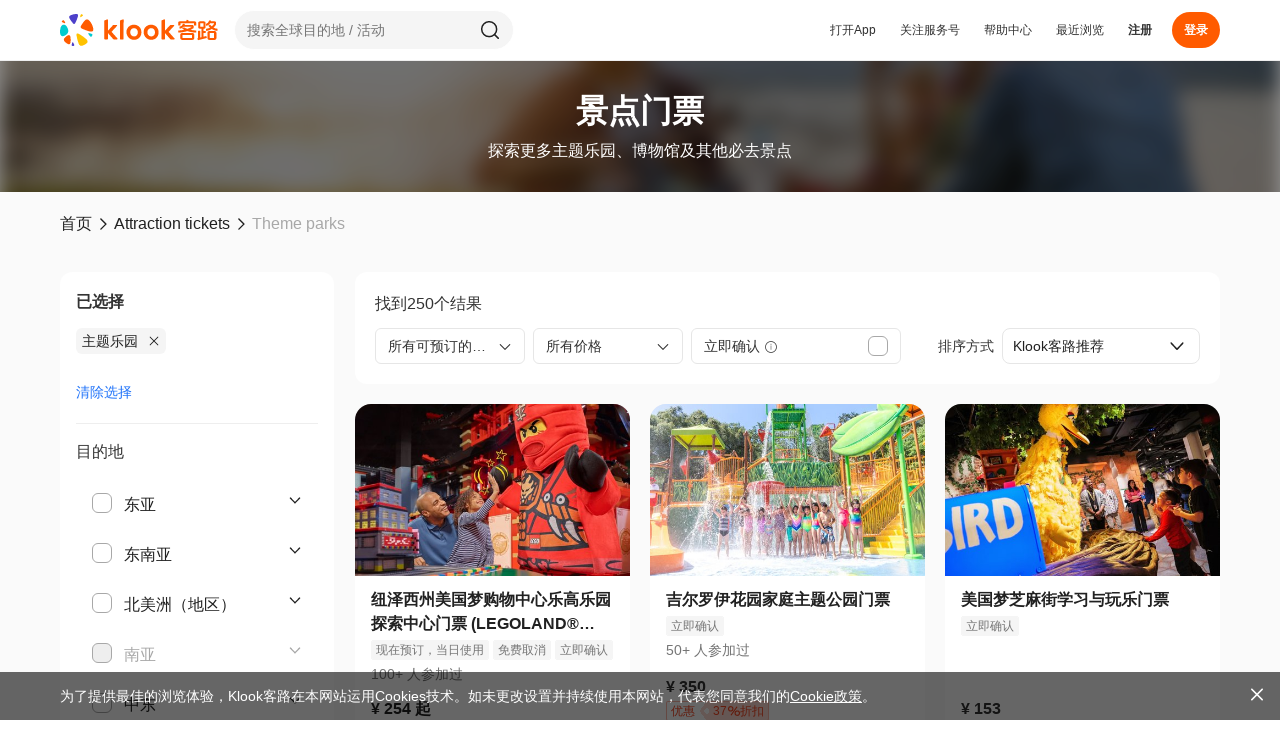

--- FILE ---
content_type: text/html; charset=utf-8
request_url: https://www.klook.cn/zh-CN/attractions/theme-water-parks/cate3/
body_size: 50008
content:
<!doctype html>
<html data-n-head-ssr lang="zh-Hans-CN" data-n-head="%7B%22lang%22:%7B%22ssr%22:%22zh-Hans-CN%22%7D%7D">
<head >
  
        <script src="//g.alicdn.com/frontend-lib/frontend-lib/2.3.74/antidom.js"></script><script src="//o.alicdn.com/frontend-lib/common-lib/jquery.min.js"></script><script>
            var BaseData = {"keplerId":"93f9d13b-c1af-4970-8097-3b1e49fb56f4","experimentList":{"hotelapi_grey_release":{"id":253,"group":{"id":861,"name":"variant_api"},"sendStatus":false},"PTP_SEARCH_RESULT_SLASHED_PRICE_AB_WEB":{"id":317,"group":{"id":1094,"name":"Variant_Group"},"sendStatus":false},"Helper_Center_Refactor":{"id":596,"group":{"id":2473,"name":"variant"},"sendStatus":false},"search_resultpage_revamp_v2":{"id":608,"group":{"id":2604,"name":"refactor"},"sendStatus":false},"deals_page_entrance_ab":{"id":669,"group":{"id":3215,"name":"v2"},"sendStatus":false},"rotate_word_web_20211217":{"id":676,"group":{"id":3340,"name":"refactor"},"sendStatus":false},"voucher_discount_price_display":{"id":684,"group":{"id":3546,"name":"test"},"sendStatus":false},"share_coupon_act_page_entrance":{"id":694,"group":{"id":3666,"name":"control"},"sendStatus":false},"Web_homepage_revamp":{"id":695,"group":{"id":3674,"name":"Variant with billboard"},"sendStatus":false},"Car_Rental_CVR_Backend":{"id":706,"group":{"id":3783,"name":"experimental_group"},"sendStatus":false},"hotel flexible-search (web)":{"id":714,"group":{"id":4157,"name":"flexible_search_treatment"},"sendStatus":false},"Car_Rental_CVR_Backend_2":{"id":732,"group":{"id":4304,"name":"experimental_group"},"sendStatus":false},"18185-cross-border":{"id":741,"group":{"id":4469,"name":"All_new"},"sendStatus":false},"Car_Rental_POI_Swich":{"id":761,"group":{"id":4623,"name":"Experimental group"},"sendStatus":false},"mobile_friendly":{"id":768,"group":{"id":4732,"name":"Variant"},"sendStatus":false},"Experiences_Price_Engine_Rittu test":{"id":778,"group":{"id":4888,"name":"Test"},"sendStatus":false},"Airport_Transfer_POI":{"id":779,"group":{"id":4897,"name":"ExperimentalGroup"},"sendStatus":false},"Experiences_Price_Engine_Rittu Test for Bali":{"id":780,"group":{"id":4904,"name":"Test group"},"sendStatus":false},"Residence_experiment":{"id":785,"group":{"id":4981,"name":"variant1"},"sendStatus":false},"need_recommend_navigation_node_v3":{"id":787,"group":{"id":4996,"name":"Variant"},"sendStatus":false},"reco_home_destination":{"id":788,"group":{"id":5005,"name":"destination_base"},"sendStatus":false},"login/signup sdk":{"id":805,"group":{"id":5174,"name":"variant1"},"sendStatus":false},"city_node_deeplink":{"id":818,"group":{"id":5278,"name":"v1"},"sendStatus":false},"homepage l1 node ranking":{"id":822,"group":{"id":5363,"name":"variant"},"sendStatus":false},"CarServiceOTA_Web":{"id":845,"group":{"id":5602,"name":"Experiment"},"sendStatus":false},"Exp首页不同落地页UX实验":{"id":851,"group":{"id":5735,"name":"variant"},"sendStatus":false},"Trips - 探索热度展示":{"id":853,"group":{"id":5739,"name":"no-index"},"sendStatus":false},"NewPOIModule_AB_Test":{"id":854,"group":{"id":5751,"name":"poi_page"},"sendStatus":false},"NewCityPopularActiviy_AB_Test":{"id":855,"group":{"id":5752,"name":"NewCityPopularActiviy_All_Tab"},"sendStatus":false},"page_sharing_optimisation":{"id":871,"group":{"id":5974,"name":"VARIANT"},"sendStatus":false},"Exp_Addon":{"id":877,"group":{"id":6067,"name":"Variant_Entrance_On_Bottom"},"sendStatus":false},"GcashActivityRecommend":{"id":885,"group":{"id":6186,"name":"group1"},"sendStatus":false},"VP_Featured _Activities":{"id":901,"group":{"id":6288,"name":"New_Same size card_booking"},"sendStatus":false},"hotel_detail_page_real_time_search":{"id":910,"group":{"id":6455,"name":"variant"},"sendStatus":false},"App_homepage_revamp_20230306":{"id":931,"group":{"id":6736,"name":"NaviNew+RecentOld+Des+Toplist"},"sendStatus":false},"promo_path":{"id":933,"group":{"id":6751,"name":"test"},"sendStatus":false},"AirportTransferRevamp":{"id":936,"group":{"id":9309,"name":"NewBookingProcess"},"sendStatus":false},"[User Opt In] Web Homepage":{"id":943,"group":{"id":6947,"name":"control"},"sendStatus":false},"t&a_explore_page":{"id":948,"group":{"id":7023,"name":"explore_page"},"sendStatus":false},"Flight_CoP_Passenger":{"id":956,"group":{"id":7158,"name":"variant"},"sendStatus":false},"TransportPTP_Landing_Page_2_5_Optimization":{"id":965,"group":{"id":7808,"name":"variant"},"sendStatus":false},"ZA-PA_SG-HighRiskPA":{"id":969,"group":{"id":7423,"name":"HighRiskPA"},"sendStatus":false},"ZA-PA_MY-HighRiskPA":{"id":970,"group":{"id":7425,"name":"HighRiskPA"},"sendStatus":false},"deal_campaigncard":{"id":978,"group":{"id":7536,"name":"vertical_clock"},"sendStatus":false},"K.Ai":{"id":980,"group":{"id":7551,"name":"has_Kai"},"sendStatus":false},"hotel_rategroup_test":{"id":994,"group":{"id":7879,"name":"test2"},"sendStatus":false},"search_suggest":{"id":1006,"group":{"id":8210,"name":"new_style_and_layer"},"sendStatus":false},"TnA_review_sub_metrics":{"id":1016,"group":{"id":8314,"name":"需要填寫子評分"},"sendStatus":false},"ZA-MandatorySelection":{"id":1017,"group":{"id":8338,"name":"New"},"sendStatus":false},"CarrentalOrderMigration":{"id":1020,"group":{"id":8414,"name":"NewBookingProcess"},"sendStatus":false},"THSR_CoP_Campaign_Tab":{"id":1031,"group":{"id":8569,"name":"Variant1"},"sendStatus":false},"Experience-HelpCenter-Web":{"id":1032,"group":{"id":9135,"name":"control"},"sendStatus":false},"Mobility_JRpassPh1":{"id":1038,"group":{"id":8663,"name":"Variant"},"sendStatus":false},"Experiences_MultipleTreeNodes":{"id":1058,"group":{"id":9017,"name":"Variant"},"sendStatus":false},"SRP_MSE_landing":{"id":1061,"group":{"id":9087,"name":"landing dp"},"sendStatus":false},"suggest_icon_size":{"id":1084,"group":{"id":9630,"name":"icon_bigger"},"sendStatus":false},"Save button on activity card [SRP]":{"id":1087,"group":{"id":9673,"name":"variant_Has_Save_Button"},"sendStatus":false},"Cross_Rategroup_PKlogic":{"id":1091,"group":{"id":9724,"name":"Test"},"sendStatus":false},"T&A_Audio_Guide_Test":{"id":1128,"group":{"id":10287,"name":"Variant"},"sendStatus":false},"Promo_new_entry_test":{"id":1147,"group":{"id":10834,"name":"new_style_no_deals_card"},"sendStatus":false},"city_pop_act_style_exp":{"id":1171,"group":{"id":11684,"name":"new_style_old_landing"},"sendStatus":false},"search_hit_filter":{"id":1172,"group":{"id":11691,"name":"filter_new_style"},"sendStatus":false},"organic_Coupon_PopupWindows_test":{"id":1180,"group":{"id":11872,"name":"Variant"},"sendStatus":false},"hotel_paymentpage_guestinfo":{"id":1191,"group":{"id":12047,"name":"variant"},"sendStatus":false},"Experiences_US_combo_test":{"id":1193,"group":{"id":12100,"name":"Variant1"},"sendStatus":false},"Experiences_Price_Engine_Rittu70/30":{"id":1205,"group":{"id":12359,"name":"Test"},"sendStatus":false},"Experiences_PH_Freebie_test":{"id":1206,"group":{"id":12362,"name":"Control"},"sendStatus":false},"TransportQuestionnaire":{"id":1208,"group":{"id":12374,"name":"Control Group"},"sendStatus":false},"Package_list_to_sku":{"id":1209,"group":{"id":12387,"name":"Test"},"sendStatus":false},"start_page_aid_theme_opt":{"id":1215,"group":{"id":12699,"name":"exp2"},"sendStatus":false},"New_User_Coupon_Pack":{"id":1219,"group":{"id":12858,"name":"Control"},"sendStatus":false},"homepage_revamp_070824":{"id":1226,"group":{"id":13132,"name":"Variant3"},"sendStatus":false},"homepage_revamp_072224":{"id":1229,"group":{"id":13466,"name":"Variant2"},"sendStatus":false},"Experience_test_alfredo":{"id":1233,"group":{"id":13338,"name":"Variant"},"sendStatus":false},"8.27TH/JP/US/CN_LoginAndSignupUpgrade_V2":{"id":1239,"group":{"id":13391,"name":"Test group"},"sendStatus":false},"Experience_HK_ATT_CXL_test":{"id":1243,"group":{"id":13402,"name":"Variant1"},"sendStatus":false},"check_out_and_payment_page_merge_abtest":{"id":1245,"group":{"id":13481,"name":"variant"},"sendStatus":false},"mbt-post-booking":{"id":1264,"group":{"id":13863,"name":"control"},"sendStatus":false},"mbt-post-booking-2":{"id":1295,"group":{"id":15296,"name":"control"},"sendStatus":false},"Experiences_ATT_simple_checkout":{"id":1298,"group":{"id":15429,"name":"Test"},"sendStatus":false},"EXP_Freebie_HK_Uber":{"id":1304,"group":{"id":15492,"name":"Variant"},"sendStatus":false},"THSR_bookingfee_uplift":{"id":1309,"group":{"id":15661,"name":"Control"},"sendStatus":false},"pat_Coupon":{"id":1314,"group":{"id":15684,"name":"Variant_group_1"},"sendStatus":false},"pat_Sorting":{"id":1315,"group":{"id":15687,"name":"Variant group"},"sendStatus":false},"Homepage_BookingModule_Logic":{"id":1334,"group":{"id":16177,"name":"Test2"},"sendStatus":false},"search_hit_filter_web":{"id":1338,"group":{"id":16193,"name":"new_style"},"sendStatus":false},"CR_Mainsite_SCOP":{"id":1339,"group":{"id":16217,"name":"test"},"sendStatus":false},"CR_MSE_SCOP":{"id":1340,"group":{"id":16222,"name":"test"},"sendStatus":false},"US_TPL":{"id":1341,"group":{"id":16241,"name":"test"},"sendStatus":false},"mbt-stage-by-price":{"id":1350,"group":{"id":16662,"name":"variant"},"sendStatus":false},"mbt-postbooking-logo-img":{"id":1351,"group":{"id":16664,"name":"variant"},"sendStatus":false},"mbt-reverse-sg":{"id":1358,"group":{"id":16742,"name":"outgroup"},"sendStatus":false},"new_Eurostar_test":{"id":1364,"group":{"id":16920,"name":"Experiment"},"sendStatus":false},"Web_Account_Feedback_Entrance":{"id":1366,"group":{"id":16956,"name":"Control"},"sendStatus":false},"mbt-game-non-abort":{"id":1369,"group":{"id":17000,"name":"variant"},"sendStatus":false},"JP PTP SEM Markup 1":{"id":1371,"group":{"id":17010,"name":"Variant"},"sendStatus":false},"JP PTP EUR testing":{"id":1372,"group":{"id":17053,"name":"Variant"},"sendStatus":false},"monitor_10percent_BF":{"id":1375,"group":{"id":17136,"name":"Control"},"sendStatus":false},"addplus_att":{"id":1378,"group":{"id":17204,"name":"control_nofreebie"},"sendStatus":false},"Experiences_ACT_Banner_New_Layout":{"id":1379,"group":{"id":17209,"name":"Control"},"sendStatus":false},"ota_webtoapp_banner_test":{"id":1382,"group":{"id":17314,"name":"Exp_Grooup1_newcontent"},"sendStatus":false},"addplus_uber":{"id":1386,"group":{"id":17615,"name":"no_uber"},"sendStatus":false},"AB_Test_Review_AI_Summary":{"id":1397,"group":{"id":18048,"name":"Variant"},"sendStatus":false},"CR_DetailPage_Revamp":{"id":1413,"group":{"id":18597,"name":"test"},"sendStatus":false},"mbt-reverse-ph":{"id":1487,"group":{"id":20706,"name":"outgroup"},"sendStatus":false},"flashtreat-th-join":{"id":1522,"group":{"id":22730,"name":"all"},"sendStatus":false},"welcomepack-reverse-jp":{"id":1537,"group":{"id":21796,"name":"all"},"sendStatus":false},"kr-flashtreat-remain":{"id":1602,"group":{"id":24273,"name":"rollout"},"sendStatus":false},"hk-flashtreat-remain":{"id":1604,"group":{"id":23679,"name":"control"},"sendStatus":false},"mixed-flashtreat-remain":{"id":1605,"group":{"id":24270,"name":"rollout"},"sendStatus":false},"th-flashtreat-remain":{"id":1606,"group":{"id":23683,"name":"control"},"sendStatus":false},"welcomepack-none-organic-jp":{"id":1664,"group":{"id":24744,"name":"all"},"sendStatus":false},"welcomepack-none-organic-th":{"id":1666,"group":{"id":24760,"name":"all"},"sendStatus":false},"welcomepack-none-organic-in":{"id":1692,"group":{"id":26200,"name":"all"},"sendStatus":false},"Experiences_Price_Engine_Rittu10/90":{"id":1702,"group":{"id":25541,"name":"Control"},"sendStatus":false},"PBCP_coststrategy_phase3_KR":{"id":1730,"group":{"id":26173,"name":"group2"},"sendStatus":false},"PBCP_coststrategy_phase3_Rest":{"id":1731,"group":{"id":26176,"name":"group2"},"sendStatus":false},"PBCP_coststrategy_phase3_TH":{"id":1732,"group":{"id":26182,"name":"group2"},"sendStatus":false},"refundableRP":{"id":1741,"group":{"id":26401,"name":"markup7refund60"},"sendStatus":false},"INS_CRI_PackageHighlightOpt":{"id":1759,"group":{"id":26736,"name":"Control"},"sendStatus":false},"mbt-ski":{"id":1769,"group":{"id":27015,"name":"variant"},"sendStatus":false},"cn-flashtreat-jp":{"id":1792,"group":{"id":27883,"name":"test"},"sendStatus":false},"cn-flashtreat-hk":{"id":1793,"group":{"id":27885,"name":"test"},"sendStatus":false},"cn-flashtreat-sg":{"id":1794,"group":{"id":27887,"name":"test"},"sendStatus":false},"city_page_sunset_node":{"id":1817,"group":{"id":28327,"name":"original_version"},"sendStatus":false},"web_home_where_to_next_ui":{"id":1819,"group":{"id":28335,"name":"Control"},"sendStatus":false},"category_interest_tab_expansion":{"id":1829,"group":{"id":28666,"name":"exp1"},"sendStatus":false},"hotel_geo_update":{"id":1837,"group":{"id":28907,"name":"control_old"},"sendStatus":false},"JR PTP - US downlift 3pp":{"id":1855,"group":{"id":29449,"name":"Control"},"sendStatus":false},"EU_PTP_Jan_Price_Test":{"id":1858,"group":{"id":29606,"name":"Experiment"},"sendStatus":false},"in_des_chatbot_entry":{"id":1861,"group":{"id":29697,"name":"Experiment"},"sendStatus":false},"JR PTP - Flexible Ticket 2":{"id":1872,"group":{"id":29872,"name":"Variant"},"sendStatus":false},"web_homepage_category_node":{"id":1877,"group":{"id":29927,"name":"Variant2"},"sendStatus":false},"MSE-noncheapest-abtest":{"id":1878,"group":{"id":29994,"name":"test"},"sendStatus":false}},"tintedList":"{\"kepler\":[\"253:861\",\"669:3215\",\"684:3546\",\"694:3666\",\"695:3674\",\"706:3783\",\"732:4304\",\"741:4469\",\"761:4623\",\"768:4732\",\"778:4888\",\"779:4897\",\"780:4904\",\"787:4996\",\"788:5005\",\"818:5278\",\"822:5363\",\"851:5735\",\"853:5739\",\"854:5751\",\"855:5752\",\"871:5974\",\"877:6067\",\"885:6186\",\"901:6288\",\"910:6455\",\"931:6736\",\"933:6751\",\"936:9309\",\"948:7023\",\"969:7423\",\"970:7425\",\"978:7536\",\"980:7551\",\"994:7879\",\"1006:8210\",\"1016:8314\",\"1017:8338\",\"1020:8414\",\"1038:8663\",\"1058:9017\",\"1084:9630\",\"1091:9724\",\"1128:10287\",\"1147:10834\",\"1171:11684\",\"1172:11691\",\"1180:11872\",\"1191:12047\",\"1193:12100\",\"1205:12359\",\"1206:12362\",\"1209:12387\",\"1219:12858\",\"1226:13132\",\"1229:13466\",\"1233:13338\",\"1243:13402\",\"1245:13481\",\"1264:13863\",\"1295:15296\",\"1298:15429\",\"1304:15492\",\"1309:15661\",\"1315:15687\",\"1334:16177\",\"1339:16217\",\"1340:16222\",\"1350:16662\",\"1351:16664\",\"1358:16742\",\"1364:16920\",\"1369:17000\",\"1371:17010\",\"1372:17053\",\"1375:17136\",\"1378:17204\",\"1379:17209\",\"1382:17314\",\"1386:17615\",\"1397:18048\",\"1487:20706\",\"1522:22730\",\"1537:21796\",\"1602:24273\",\"1604:23679\",\"1605:24270\",\"1606:23683\",\"1664:24744\",\"1666:24760\",\"1692:26200\",\"1702:25541\",\"1730:26173\",\"1731:26176\",\"1732:26182\",\"1741:26401\",\"1769:27015\",\"1792:27883\",\"1793:27885\",\"1794:27887\",\"1817:28327\",\"1819:28335\",\"1829:28666\",\"1837:28907\",\"1855:29449\",\"1858:29606\",\"1861:29697\",\"1872:29872\",\"1877:29927\",\"1878:29994\"]}","ip":"18.219.100.211","expExtra":{},"isIOS":false,"pageId":"22e0be81-8e59-4ee0-8ab8-e56dd00bb51d","serverTime":1769910099079,"residenceCode":"CN","residenceId":20}
        </script>
      
  
        <script>
        window.process = {env : {"CI_COMMIT_SHA":"undefined","APP_PLATFORM":"undefined","APP_ENV":"production","BASE_LINK":"","API_URL_BROWSER":"/","LOGQUERY_URL":"https://log.klook.cn/v2/frontlogsrv/log/web","LOGQUERY_URL_V3":"https://log.klook.cn/v3/frontlogsrv/log/web","LOGQUERY_SERVICE_NAME":"klook-nuxt-web/node","GTM_ID":"GTM-5NWTPH","GA4_ID":"G-V8S4KC8ZXR","WHITELABEL_GTM_ID":"GTM-5LZNQKB","MIXPANEL_ID":"c2ca8b423fd75a10792debf44cd6b51a","SENTRY_DSN":"https://a29d7d075235f04ae751122592faf50a@sentry.klook.cn/20","SENTRY_SAMPLE_RATE":"{\"airport-transfer-web\": 0.2,\"car-rental-web\": 0.01,\"ceg-nuxt-web\": 1,\"hotel-web\": 0.01,\"klook-blog-web\": 0.1,\"klook-experiences-web\": 1,\"klook-ssrevent\": 0.005,\"klook-ssrplatform\": 0.01,\"klook-ttdnodewebsrv\": 1,\"klook-usercenter\": 0.2,\"klook-newweb\": 0.1,\"ptp-web\": 0.2,\"klook-tetris-web\": 0.005,\"klook-ssrcelebration\": 0.01,\"insurance-web\": 0.01}","SENTRY_TRACES_SAMPLE_RATE":"{\"airport-transfer-web\": 0.1,\"car-rental-web\": 0.008,\"ceg-nuxt-web\": 0.01,\"hotel-web\": 0.01,\"klook-blog-web\": 0.1,\"klook-experiences-web\": 1,\"klook-ssrevent\": 0.005,\"klook-ssrplatform\": 0.01,\"klook-ttdnodewebsrv\": 1,\"klook-usercenter\": 0.2,\"klook-newweb\": 0.01,\"ptp-web\": 0.1,\"klook-tetris-web\": 0.005,\"klook-ssrcelebration\": 0.005,\"insurance-web\": 0.01}","SENTRY_TRACES_SAMPLER":"{}","SENTRY_IGNORE":"[\n    \"^Can't find variable: zaloJSV2$\",\n    \"^Non-Error promise rejection captured with value: timeout$\",\n    \"^UnknownError: Connection to Indexed Database server lost. Refresh the page to try again$\",\n    \"^Event `XMLHttpRequestProgressEvent`\",\n    \"^Failed to execute 'sendBeacon' on 'Navigator': sendBeacon\\\\(\\\\) with a Blob whose type is not any of the CORS-safelisted values for the Content-Type request header is disabled temporarily.\",\n    \"^Non-Error promise rejection captured with value: Load Klk risk deep know core SDK failed!$\",\n    \"^Non-Error promise rejection captured with value: KlkRiskDeepKnow: SDK is not required for mini program$\",\n    \"^Non-Error promise rejection captured with value: undefined$\",\n    \"^NetworkError when attempting to fetch resource.$\",\n    \"^Return statements are only valid inside functions.$\",\n    \"^Unexpected end of JSON input$\",\n    \"^Load failed$\",\n    \"^Failed to fetch$\",\n    \"^ReferenceError: Can't find variable: gmo$\",\n    \"^Event `CustomEvent` \\\\(type=unhandledrejection\\\\) captured as promise rejection$\",\n    \"^null is not an object \\\\(evaluating 'g.readyState'\\\\)$\",\n    \"^Failed to execute 'query' on 'Permissions': Illegal invocation$\",\n    \"^this.shouldEnforce is not a function\",\n    \"^kakaoPixel is not defined$\",\n    \"^wcs is not defined$\",\n    \"^Loading CSS chunk [\\\\w-~]+ failed.\",\n    \"^zaloJSV2 is not defined$\",\n    \"^fa$\",\n    \"^db$\",\n    \"^Can't find variable: _AutofillCallbackHandler$\",\n    \"^da$\",\n    \"^Non-Error promise rejection captured with value: Cannot find KlkRiskDeepKnowSDK$\",\n    \"^Can't find variable: kakaoPixel$\",\n    \"^Can't find variable: wcs$\",\n    \"^Java object is gone$\"\n]","SENTRY_IGNORE_LOCAL":"[\n  \"^The quota has been exceeded\\\\.$\",\n  \"^Cannot assign to read only property 'createElement' of object\",\n  \"^A server with the specified hostname could not be found\\\\.$\",\n  \"^can't access property \\\"\\\", e\\\\.component is undefined$\",\n  \"^Method not found$\",\n  \"^Encountered full disk while opening backing store for indexedDB\\\\.open\\\\.$\",\n  \"^\\\\/\\\\/(local|injections)\\\\.adguard\\\\.org\\\\?ts=\",\n  \"^Cannot read properties of undefined \\\\(reading '(pageX|json|VideoBackward|\\\\$scopedSlots|offsetWidth|maps|clearGeoFence|couponData|fetchBasicCoupons|status|audioVolumeChange)?'\\\\)$\",\n  \"^Cannot read properties of null \\\\(reading '(field_name|offsetLeft|price)'\\\\)$\",\n  \"^Cannot read property '(clearGeoFence|length|maps)' of undefined\",\n  \"^undefined is not an object \\\\(evaluating '(s\\\\[e\\\\]|O\\\\.then|t\\\\.\\\\$scopedSlots|window\\\\.webkit\\\\.messageHandlers|n\\\\.units|this\\\\._provided\\\\.couponData|o\\\\.objectId|B\\\\.then|this\\\\.\\\\$geoFence\\\\.clearGeoFence|this\\\\.vTags\\\\.toggleWrap|window\\\\.google\\\\.maps)\",\n  \"^this\\\\.(Aj|Tj|Ij)\\\\.close is not a function\",\n  \"'this\\\\.(Dj|Fj)\\\\.close' is undefined\",\n  \"^Unexpected token '(else|<)'\",\n  \"^Unexpected identifier 'https'\",\n  \"^Could not load \\\"(overlay|onion|controls|util)\\\"\\\\.\",\n  \"^Can't find variable: (app_renew_data|gmo|kakaoPixel)\",\n  \"^(無法連接伺服器|No error message|<unknown>|Error|\\\\$a)$\",\n  \"^(\\\\$|globalThis|ttd_dom_ready) is not defined$\",\n  \"^(n|r\\\\.opts\\\\.element) is undefined$\",\n  \"^(false)$\",\n  \"(mall-web-umi|adsbygoogle|WebGL2RenderingContext|Java bridge|\\\\.klk-scroll-snap_scroller)\",\n  \"from accessing a cross-origin frame. Protocols, domains, and ports must match\\\\.$\",\n  \"^Event `CustomEvent` \\\\(type=unhandledrejection\\\\) captured as promise rejection$\",\n  \"Failed to execute 'json' on 'Response':\",\n  \"^JSON.parse: unexpected end of data at line 1 column 1 of the JSON data$\",\n  \"^Non-Error promise rejection captured with value:\",\n  \"Failed to get ServiceWorkerRegistration objects:\",\n  \"^Object captured as promise rejection with keys:\",\n  \"^WKWebView API client did not respond to this postMessage$\",\n  \"^The string did not match the expected pattern.$\",\n  \"^Permissions::query does not support this API$\",\n  \"evaluating 'r\\\\.opts\\\\.element\\\\.offsetWidth'\",\n  \"^Failed to execute 'generateRequest' on 'MediaKeySession'\",\n  \"^t\\\\.className\\\\.toLowerCase is not a function$\",\n  \"^Event `ProgressEvent` \\\\(type=error\\\\) captured as promise rejection$\",\n  \"^document\\\\.body is null\",\n  \"ifameElement\\\\.contentDocument\\\\.addEventListener\",\n  \"^Invalid call to runtime.sendMessage\",\n  \"^Failed to fetch\",\n  \"^\\\\[regiester_guest接口异常\\\\]\",\n  \"^Java object is gone\",\n  \"new this\\\\.mapSdk\\\\.Map\",\n  \"^Failed to read the 'cssRules' property from 'CSSStyleSheet'\",\n  \"^UnknownError: Unable to open database file on disk$\",\n  \"^UnknownError: Internal error opening backing store for indexedDB\\\\.open\\\\.$\",\n  \"^Object captured as exception with keys: message$\",\n  \"^NotSupportedError:\",\n  \"^scrollReadRandom\\\\(\\\\.\\\\.\\\\.\\\\) is not a function\",\n  \"\\\\(\\\\.\\\\.\\\\.\\\\)\\\\] is not a function\",\n  \"e\\\\.contentDocument\\\\.body\",\n  \"window\\\\.PopWidgetInterface\",\n  \"^Failed to execute 'appendChild' on 'Node': This node type does not support this method\\\\.$\",\n  \"^Failed to set a named property 'onbeforeunload' on 'Window': Blocked a frame with origin\",\n  \"^Uncaught Error: l$\",\n  \"^Could not load \\\"poly\\\"\\\\.$\",\n  \"^NotAllowedError: Write permission denied\\\\.$\",\n  \"^null is not an object \\\\(evaluating 'e\\\\.success|document\\\\.querySelector\\\\('button\\\\[aria-label\\\\*=\\\"search\\\"\\\\]'\\\\)\\\\.addEventListener'\\\\)$\",\n  \"^無法連接伺服器。$\",\n  \"^Preflight response is not successful$\",\n  \"^UnknownError: Database deleted by request of the user$\",\n  \"^Cannot parse given Error object$\",\n  \"^UnknownError: Database deleted by request of the user$\"\n]","SENTRY_ORG":"klook-ac","SENTRY_PROJECT":"klook-experiences-web","SENTRY_ENV":"production","SENTRY_DENY_URLS":"[\n    \"//js.datadome.co\",\n    \"//pagead2.googlesyndication.com\",\n    \"//maps.googleapis.com\"\n]","GALILEO_URL":"https://cdn.klook.com/s/dist_web/common/galileo/1.4.0/galileo.umd.js","GALILEO_API":"https://log.klook.cn/v1/frontlogtracksrv/log/web/track","GALILEO_EXPOSURE_API":"https://log.klook.cn/v1/frontlogexposuresrv/log/web/exposure","ENABLE_EXPOSURE":"yes","VCONSOLE_ENABLE":"","REDIRECT_CN_WHITELIST":"[]","DISABLE_ACTIVITY_REDIRECT_MIDDLEWARE":"true"}};
        document.currentScript.parentNode.removeChild(document.currentScript);
        </script>
      
  <title>选择目的地热门主题乐园 - 查看选择目的地适合周末出行、家庭亲子玩乐的主题乐园 - Klook客路</title><meta data-n-head="ssr" charset="utf-8"><meta data-n-head="ssr" charset="utf-8"><meta data-n-head="ssr" data-hid="msvalidate.01" name="msvalidate.01" content="F9AF19DB43086103E6C6EF03373C2EEF"><meta data-n-head="ssr" data-hid="author" name="author" content="Klook客路旅行"><meta data-n-head="ssr" data-hid="google-site-verification" name="google-site-verification" content="m-vUVyQRvMiIbMOyDm-13PmkhgZHQ0O3JqRVkfSB7uw"><meta data-n-head="ssr" data-hid="yandex-verification" name="yandex-verification" content="794dfaf8476c38c4"><meta data-n-head="ssr" data-hid="fb:pages" property="fb:pages" content="1437638383172374"><meta data-n-head="ssr" data-hid="X-UA-Compatible" name="X-UA-Compatible" content="IE=edge,chrome=1"><meta data-n-head="ssr" data-hid="renderer" name="renderer" content="webkit"><meta data-n-head="ssr" data-hid="viewport" name="viewport" content="width=device-width, initial-scale=1"><meta data-n-head="ssr" data-hid="description" name="description" content="Klook客路带你发现选择目的地热门活动体验，以超值优惠体验当地玩乐、家庭亲子游及其他精彩体验！"><meta data-n-head="ssr" data-hid="keywords" name="keywords" content="Klook客路带你发现选择目的地热门活动体验，以超值优惠体验当地玩乐、家庭亲子游及其他精彩体验！"><meta data-n-head="ssr" data-hid="og:locale" property="og:locale" content="zh-CN"><meta data-n-head="ssr" data-hid="og:type" property="og:type" content="product.group"><meta data-n-head="ssr" data-hid="og:title" property="og:title" content="选择目的地热门主题乐园 - 查看选择目的地适合周末出行、家庭亲子玩乐的主题乐园 - Klook客路"><meta data-n-head="ssr" data-hid="og:description" property="og:description" content="Klook客路带你发现选择目的地热门活动体验，以超值优惠体验当地玩乐、家庭亲子游及其他精彩体验！"><meta data-n-head="ssr" data-hid="og:url" property="og:url" content="/zh-CN/attractions/theme-water-parks/cate3/"><meta data-n-head="ssr" data-hid="og:image" property="og:image" content="https://res.klook.com/image/upload/activities/ecdfm0jymrc7kncq4gp8.jpg"><meta data-n-head="ssr" data-hid="og:site_name" property="og:site_name" content="Klook客路"><meta data-n-head="ssr" data-hid="twitter:title" name="twitter:title" content="选择目的地热门主题乐园 - 查看选择目的地适合周末出行、家庭亲子玩乐的主题乐园 - Klook客路"><meta data-n-head="ssr" data-hid="twitter:description" name="twitter:description" content="Klook客路带你发现选择目的地热门活动体验，以超值优惠体验当地玩乐、家庭亲子游及其他精彩体验！"><meta data-n-head="ssr" data-hid="twitter:site" name="twitter:site" content="@KlookTravel"><meta data-n-head="ssr" data-hid="twitter:image" name="twitter:image" content="https://res.klook.com/image/upload/activities/ecdfm0jymrc7kncq4gp8.jpg"><link data-n-head="ssr" rel="dns-prefetch" href="https://res.klook.com"><link data-n-head="ssr" rel="dns-prefetch" href="https://cdn.klook.com"><link data-n-head="ssr" rel="icon" type="image/png" href="https://cdn.klook.com/s/dist_web/favicons/favicon-32x32.png"><link data-n-head="ssr" data-hid="canonical" rel="canonical" href="https://www.klook.cn/zh-CN/attractions/theme-water-parks/cate3/"><script data-n-head="ssr" type="text/javascript" src="https://cdn.klook.com/s/dist_web/common/1.12.18/klk_common.js"></script><script data-n-head="ssr">
       var dataLayer = dataLayer || []
       dataLayer.push({"Currency":"CNY","IPLocationCity":"undefined","IPLocationCountry":"US","Language":"zh_CN","Page":"Attraction_ActivityList","DeviceId":"undefined"})
    </script><script data-n-head="ssr" src="https://cdn.klook.com/s/dist_web/common/galileo/1.4.0/galileo.umd.js" type="text/javascript"></script><script data-n-head="ssr" type="application/ld+json">{"@context":"http://schema.org","@type":"BreadcrumbList","itemListElement":[{"@type":"ListItem","position":1,"item":{"@id":"/zh-CN/","name":"首页"}},{"@type":"ListItem","position":2,"item":{"@id":"/zh-CN/attractions/","name":"Attraction tickets"}},{"@type":"ListItem","position":3,"item":{"@id":"/zh-CN/attractions/theme-water-parks/cate3/","name":"Theme parks"}}]}</script><script data-n-head="ssr">
       var dataLayer = dataLayer || []
       dataLayer.push({"Destination Type":"all","Category ID":"category_3"})
    </script><link rel="stylesheet" href="https://cdn.klook.com/s/dist_web/experience/dist_web/vendors.app-a58450.css"><link rel="stylesheet" href="https://cdn.klook.com/s/dist_web/experience/dist_web/app-995082.css"><link rel="stylesheet" href="https://cdn.klook.com/s/dist_web/experience/dist_web/layouts-default-desktop-14a0f1.css"><link rel="stylesheet" href="https://cdn.klook.com/s/dist_web/experience/dist_web/vendors.layouts-checkout-desktop.layouts-default-desktop-07ef31.css"><link rel="stylesheet" href="https://cdn.klook.com/s/dist_web/experience/dist_web/pages-attractions-listing-desktop-index-d9a88a.css"><link rel="stylesheet" href="https://cdn.klook.com/s/dist_web/experience/dist_web/0-ed5f53.css"><link rel="stylesheet" href="https://cdn.klook.com/s/dist_web/experience/dist_web/vendors.pages-attractions-home-desktop-index.pages-attractions-home-mobile-index.pages-attractions-l.5ce4a409-20d4d4.css"><link rel="stylesheet" href="https://cdn.klook.com/s/dist_web/experience/dist_web/pages-attractions-listing-desktop-index.pages-attractions-listing-mobile-index.pages-attractions-sea.ae343936-542020.css">
</head>
<body data-spm-page="Attraction_ActivityList?oid=categorytree_3&amp;ext=%7B%22act_list_len%22%3A250%2C%22DestinationType%22%3A%22all%22%7D" data-n-head="%7B%22data-spm-page%22:%7B%22ssr%22:%22Attraction_ActivityList?oid=categorytree_3&amp;ext=%257B%2522act_list_len%2522%253A250%252C%2522DestinationType%2522%253A%2522all%2522%257D%22%7D%7D">
<script crossorigin data-n-head="ssr" data-pbody="true" type="text/javascript">(typeof klk_common !== 'undefined')&&klk_common.detectSpm&&klk_common.detectSpm()</script><div data-server-rendered="true" id="__klook"><!----><div id="__layout"><div class="layout-default layout-default--placeholder layout-default--fixed-nav"><div data-v-00d7abf7><!----></div> <header class="layout-default_header"><div class="layout-default_header_wrapper layout-default_main_header_wrapper"><nav data-spm-module="TopNavigation" platform="desktop" language="zh-CN" market="cn" currency="CNY" webp="1" support-currencies="[object Object]" render-languages="[object Object]" is-change-site-tip-visible="true" is-search-visible="1" is-download-app-visible="1" is-shopping-cart-visible="1" is-recently-visible="true" class="default-header default-header experience-layout-header layout-default_header_main" data-v-13c89978><div class="default-header_left" data-v-13c89978><a href="/zh-CN/" data-spm-item="BackHome" class="default-header_logo-wrapper" data-v-13c89978><svg xmlns="http://www.w3.org/2000/svg" width="158" height="32" viewBox="0 0 158 32"><g id="logo-icon"><path d="M2.54763 8.36536C3.06015 8.61137 3.59026 8.82129 4.13396 8.99281C5.30016 9.3607 5.46157 9.20603 4.95716 8.16962C4.74383 7.73129 4.50605 7.30996 4.24603 6.9069C3.73787 6.11922 3.39541 5.82966 2.58517 6.51148C2.42393 6.64717 2.27315 6.79368 2.13362 6.94961C1.64432 7.49646 1.65049 7.93473 2.54763 8.36536Z" fill="#FF5B00"></path> <path d="M14.1387 30.6133C13.9381 30.042 13.697 29.4846 13.4164 28.9461C12.8147 27.7909 12.5758 27.7861 12.1718 28.948C12.001 29.4393 11.8614 29.9363 11.7525 30.4362C11.5397 31.4131 11.579 31.8893 12.7068 31.9844C12.9312 32.0033 13.1559 32.0062 13.3793 31.9935C14.1627 31.9489 14.4898 31.6134 14.1387 30.6133Z" fill="#4D40CA"></path> <path d="M29.9921 22.1916C29.5357 21.6588 29.1166 21.0934 28.739 20.4994C27.9292 19.2255 28.0621 18.9832 29.4582 19.2528C30.0487 19.3668 30.6266 19.5154 31.1899 19.6965C32.2907 20.0503 32.7449 20.3662 32.1901 21.552C32.0797 21.788 31.9531 22.015 31.8116 22.2316C31.3156 22.991 30.7912 23.1243 29.9921 22.1916Z" fill="#00CBD0"></path> <path d="M22.4408 1.98794C22.0369 2.33178 21.6084 2.64744 21.1582 2.93187C20.1926 3.54195 20.009 3.44178 20.2133 2.39013C20.2997 1.94537 20.4124 1.50999 20.5496 1.08569C20.8178 0.2565 21.0572 -0.0856586 21.956 0.332238C22.1349 0.4154 22.3069 0.510793 22.4711 0.617347C23.0467 0.991023 23.1477 1.38605 22.4408 1.98794Z" fill="#FFC200"></path> <path d="M5.42233 21.2638C0.93364 23.938 -0.367496 20.5653 0.0845712 16.146C0.792365 9.2268 5.42233 9.10795 7.59725 14.0515C8.91167 17.0392 8.41049 19.4836 5.42233 21.2638Z" fill="#00CBD0"></path> <path d="M10.6485 26.0616C10.6485 26.811 10.6177 27.5533 10.5574 28.2872C10.4335 29.7926 9.45576 31.049 7.46783 29.7926C6.65317 29.2777 5.88662 28.6937 5.17642 28.0488C3.53171 26.5552 3.11245 25.1077 5.17642 23.3024C5.6975 22.8466 6.23639 22.4107 6.79193 21.9958C9.37625 20.0658 10.3777 21.3717 10.5759 24.0743C10.624 24.7305 10.6485 25.3932 10.6485 26.0616Z" fill="#FF5B00"></path> <path d="M25.6517 24.6001C24.0483 23.2415 22.3469 21.9943 20.5596 20.8704C16.726 18.4598 15.9969 18.8556 16.8081 23.0109C17.1512 24.7683 17.5985 26.4886 18.1434 28.1651C19.2081 31.4414 20.1587 32.7933 23.7271 31.1421C24.4373 30.8135 25.1203 30.4366 25.772 30.0156C28.0574 28.5391 28.4584 26.9783 25.6517 24.6001Z" fill="#FFC200"></path> <path d="M23.7952 7.67218C23.3049 8.31326 22.8329 8.96882 22.3797 9.6381C19.6944 13.6037 19.9603 13.7517 23.7952 15.4257C25.1767 16.0289 26.5971 16.5603 28.0514 17.0154C33.3695 18.6794 34.1829 16.8212 32.6334 12.2089C32.1916 10.8938 31.5799 9.65613 30.8244 8.52163C28.4711 4.98797 26.5415 4.08062 23.7952 7.67218Z" fill="#FF5B00"></path> <path d="M15.4106 0.0412101C14.0773 0.169808 12.7917 0.461057 11.574 0.894807C8.25614 2.07667 8.74808 3.46615 10.576 6.12C10.9533 6.66782 11.3431 7.20642 11.7451 7.73538C13.8749 10.5385 14.4369 11.1585 16.165 7.18391C16.7289 5.88706 17.23 4.55679 17.6646 3.19692C18.4003 0.894806 18.2869 -0.236201 15.4106 0.0412101Z" fill="#4D40CA"></path></g> <g id="logo-en"><path xmlns="http://www.w3.org/2000/svg" d="M110.033 11.2082L105.034 16.6937L105.033 5.86887C105.033 5.49526 104.658 5.23652 104.308 5.36831L101.74 6.33195C101.531 6.41054 101.393 6.61003 101.393 6.8325V24.8478C101.393 25.144 101.634 25.3834 101.929 25.3834H104.497C104.794 25.3834 105.034 25.1428 105.034 24.8478V19.1155L110.366 25.1996C110.468 25.3157 110.614 25.3822 110.77 25.3822H114.126C114.589 25.3822 114.834 24.8369 114.527 24.4923L108.583 17.8146L114.057 11.9324C114.376 11.5902 114.132 11.0328 113.665 11.0328H110.429C110.279 11.0328 110.135 11.0969 110.033 11.2082Z" class="logo-en-fill"></path> <path d="M91.1668 25.8527C87.0009 25.8527 83.6133 22.3317 83.6133 18.0026C83.6133 13.908 86.8803 10.7007 91.0499 10.7007C95.4265 10.7007 98.6034 13.8862 98.6034 18.2773C98.6034 22.6684 95.4765 25.8527 91.1668 25.8527ZM91.2801 22.463C93.452 22.463 95.0282 20.7493 95.0282 18.3903C95.0282 15.8818 93.4861 14.1304 91.2801 14.1304C88.9852 14.1304 87.3833 15.821 87.3833 18.242C87.3833 20.6485 89.0595 22.463 91.2801 22.463Z" class="logo-en-fill"></path> <path d="M73.9871 25.8527C69.8224 25.8527 66.4336 22.3317 66.4336 18.0026C66.4336 13.908 69.7006 10.7007 73.8702 10.7007C78.2481 10.7007 81.4249 13.8862 81.4249 18.2773C81.4249 22.6684 78.2968 25.8527 73.9871 25.8527ZM74.1004 22.463C76.2723 22.463 77.8485 20.7493 77.8485 18.3903C77.8485 15.8818 76.3064 14.1304 74.1004 14.1304C71.8055 14.1304 70.2037 15.821 70.2037 18.242C70.2037 20.6874 71.842 22.463 74.1004 22.463Z" class="logo-en-fill"></path> <path d="M60.0078 24.9472L60.0285 6.82125C60.0285 6.59762 60.1674 6.39709 60.3781 6.31809L62.9045 5.37132C63.2577 5.23884 63.6341 5.50015 63.6329 5.87569L63.6049 24.9484C63.6049 25.245 63.3637 25.4856 63.0653 25.4856H60.5462C60.249 25.4856 60.0078 25.2438 60.0078 24.9472Z" class="logo-en-fill"></path> <path d="M52.9732 11.2082L47.9745 16.6937L47.9733 5.86887C47.9733 5.49526 47.5988 5.23652 47.2486 5.36831L44.6808 6.33195C44.4712 6.41054 44.333 6.61003 44.333 6.8325V24.8478C44.333 25.144 44.5742 25.3834 44.8698 25.3834H47.4377C47.7346 25.3834 47.9745 25.1428 47.9745 24.8478V19.1155L53.3065 25.1996C53.4082 25.3157 53.5549 25.3822 53.71 25.3822H57.0667C57.5296 25.3822 57.7744 24.8369 57.4678 24.4923L51.5239 17.8146L56.9976 11.9324C57.3163 11.5902 57.0728 11.0328 56.605 11.0328H53.3695C53.2192 11.0328 53.075 11.0969 52.9732 11.2082Z" class="logo-en-fill"></path></g> <g id="logo-cn"><path fill-rule="evenodd" clip-rule="evenodd" d="M149.211 17.0486H154.626C155.592 17.0486 156.376 17.8314 156.376 18.7935V24.1388C156.376 25.1008 155.592 25.8837 154.626 25.8837H149.211C148.247 25.8837 147.461 25.1008 147.461 24.1388V18.7935C147.461 17.8314 148.247 17.0486 149.211 17.0486ZM149.716 23.9728H154.123V18.9594H149.716V23.9728Z" class="logo-cn-fill"></path> <path fill-rule="evenodd" clip-rule="evenodd" d="M146.776 23.6121L146.456 22.329C146.432 22.2303 146.37 22.1486 146.283 22.0957C146.197 22.044 146.095 22.0283 145.995 22.0524L143.581 22.6536V19.0304H145.339C145.548 19.0304 145.718 18.8608 145.718 18.6516V17.33C145.718 17.1207 145.548 16.95 145.339 16.95H143.581V14.7H144.074C144.907 14.7 145.584 14.0242 145.584 13.1932V8.8737C145.584 8.04395 144.908 7.36812 144.074 7.36812H139.746C138.915 7.36812 138.236 8.04275 138.236 8.8737V13.1932C138.236 14.023 138.913 14.7 139.746 14.7H141.496V23.1707L140.151 23.505V17.0702C140.151 16.861 139.981 16.6914 139.771 16.6914H138.447C138.237 16.6914 138.067 16.861 138.067 17.0702V24.0245L137.736 24.1063C137.532 24.1556 137.408 24.3625 137.459 24.5645L137.779 25.8476C137.823 26.0196 137.978 26.1362 138.148 26.1362C138.178 26.1362 138.208 26.1326 138.24 26.1242L146.499 24.0726C146.598 24.0486 146.681 23.9873 146.734 23.9007C146.786 23.8129 146.802 23.7107 146.776 23.6121ZM143.499 12.7904H140.322V9.28016H143.499V12.7904Z" class="logo-cn-fill"></path> <path d="M157.189 14.7181C157.391 14.7253 157.551 14.8912 157.553 15.0945L157.56 16.4112C157.56 16.5171 157.52 16.6133 157.445 16.6866C157.372 16.7576 157.279 16.7949 157.179 16.7949H157.167C155.064 16.7299 153.241 15.9386 151.769 14.9514C150.308 15.9326 148.506 16.7179 146.425 16.7924C146.421 16.7936 146.415 16.7936 146.411 16.7936C146.311 16.7936 146.217 16.7552 146.146 16.6854C146.073 16.6145 146.03 16.5171 146.03 16.4136V15.0909C146.03 14.8876 146.19 14.7217 146.393 14.7133C147.631 14.6615 148.853 14.2839 150.045 13.5901C149.293 12.8986 148.701 12.224 148.289 11.7081C148.835 11.4315 149.473 10.924 149.915 10.4094C150.321 10.924 150.95 11.6432 151.765 12.3466C152.94 11.3281 153.736 10.2687 154.037 9.83574V9.27776H150.093C150.088 9.28608 150.082 9.29433 150.077 9.30252C150.06 9.32748 150.043 9.35192 150.026 9.37637L150.025 9.37686C150.003 9.40917 149.98 9.44147 149.958 9.47377C149.894 9.56517 149.825 9.65536 149.753 9.74434C149.731 9.77441 149.708 9.80327 149.685 9.82973C149.649 9.87542 149.611 9.91992 149.574 9.962C149.016 10.6102 148.453 11.0058 147.952 11.2716C147.48 11.5205 146.974 11.6889 146.45 11.7454L146.446 11.7457C146.433 11.7468 146.421 11.7478 146.409 11.7478C146.315 11.7478 146.224 11.7129 146.156 11.6504C146.075 11.5782 146.029 11.476 146.029 11.3678V10.0318C146.029 9.85017 146.158 9.69624 146.341 9.65896C147.365 9.45333 148.736 8.14737 148.905 6.83539C148.93 6.649 149.092 6.5083 149.282 6.5083H150.612C150.719 6.5083 150.823 6.55279 150.894 6.63216C150.966 6.71153 151.002 6.81736 150.991 6.92438C150.977 7.07109 150.953 7.22021 150.921 7.36932H154.613C155.447 7.36932 156.123 8.04515 156.123 8.87491V10.0823C156.123 10.3312 156.051 10.5717 155.915 10.7797C155.739 11.0527 154.889 12.301 153.489 13.5901C154.699 14.2936 155.936 14.6724 157.189 14.7181Z" class="logo-cn-fill"></path> <path d="M120.386 11.2456C120.386 11.4549 120.216 11.6244 120.006 11.6244H118.511C118.302 11.6244 118.132 11.4549 118.132 11.2456V8.87661C118.132 8.04685 118.809 7.37102 119.641 7.37102H126.085L126.631 6.00253C126.708 5.80892 126.93 5.71392 127.124 5.79088L128.355 6.27911C128.449 6.31639 128.524 6.38855 128.563 6.48114C128.603 6.57374 128.604 6.67716 128.567 6.77095L128.328 7.37102H134.72C135.551 7.37102 136.229 8.04685 136.229 8.87661V11.2456C136.229 11.4549 136.059 11.6244 135.849 11.6244H134.355C134.145 11.6244 133.975 11.4549 133.975 11.2456V9.28186H120.386V11.2456Z" class="logo-cn-fill"></path> <path fill-rule="evenodd" clip-rule="evenodd" d="M122.034 18.9984H132.497C133.462 18.9984 134.246 19.7813 134.246 20.7445V24.1381C134.246 25.1001 133.462 25.883 132.497 25.883H122.034C121.07 25.883 120.286 25.1001 120.286 24.1381V20.7445C120.286 19.7813 121.07 18.9984 122.034 18.9984ZM122.539 23.9733H131.992V20.9093H122.539V23.9733Z" class="logo-cn-fill"></path> <path d="M135.861 16.4767C133.906 16.4526 132.104 16.1893 130.505 15.8153C131.803 15.2188 132.688 14.6981 133.047 14.4756C133.427 14.2412 133.653 13.8347 133.653 13.3873V12.4061C133.653 11.5763 132.977 10.8993 132.144 10.8993H124.634C124.692 10.6961 124.734 10.4928 124.757 10.2908C124.768 10.1862 124.734 10.0791 124.663 9.99978C124.592 9.91921 124.487 9.87352 124.379 9.87352H123.035C122.855 9.87352 122.702 9.99858 122.665 10.1778C122.489 11.0087 121.574 12.3784 119.864 12.5119C119.671 12.5263 119.518 12.6923 119.518 12.8895V14.2135C119.518 14.3181 119.563 14.4191 119.638 14.4913C119.708 14.5574 119.799 14.5935 119.894 14.5935C119.902 14.5935 119.908 14.5935 119.917 14.5923C120.425 14.5622 120.882 14.4672 121.292 14.3301C121.303 14.3263 121.314 14.3226 121.324 14.3189C121.341 14.3134 121.357 14.3078 121.374 14.3013L121.374 14.3012C121.428 14.282 121.483 14.2628 121.534 14.2424C122.136 14.0067 122.823 13.587 123.405 12.9857C123.442 12.9484 123.48 12.9087 123.513 12.8691C123.531 12.8498 123.548 12.8318 123.565 12.8125H131.569V12.9364C130.886 13.3308 129.399 14.1257 127.342 14.8617C125.811 14.2905 124.628 13.6868 123.88 13.2635C123.517 13.7289 122.691 14.2893 122.053 14.5959C122.452 14.8532 123.181 15.2934 124.194 15.79C122.523 16.1809 120.648 16.4538 118.638 16.4791C118.43 16.4815 118.261 16.651 118.261 16.8579V18.1807C118.261 18.2829 118.302 18.3791 118.374 18.4501C118.445 18.5198 118.539 18.5595 118.639 18.5595H118.644C121.961 18.521 124.927 17.8596 127.305 17.0755C129.599 17.8596 132.506 18.5198 135.855 18.5595H135.859C135.959 18.5595 136.053 18.521 136.124 18.4501C136.198 18.3791 136.237 18.2829 136.237 18.1807V16.8579C136.237 16.6498 136.069 16.4791 135.861 16.4767Z" class="logo-cn-fill"></path></g></svg></a> <!----> <!----></div> <!----></nav></div></header> <main class="layout-default_main"><div class="experience-search" data-v-57342aba><div class="search-page-header-banner" data-v-19174670 data-v-57342aba><div class="bg-img" data-v-19174670><img src="https://res.klook.com/image/upload/fl_lossy.progressive,q_85/c_fill,w_1920,h_300/v1606978266/ued/ttd/banner/ttd_veritcal_page_banner_experiences.jpg" alt="header-banner-image" data-v-19174670></div> <div class="content" data-v-19174670><h1 data-v-19174670>景点门票</h1> <p data-v-19174670>
      探索更多主题乐园、博物馆及其他必去景点
    </p> </div></div> <div class="klk-breadcrumb subvertical-breadcrumb breadcrumb" data-v-57342aba><div class="klk-breadcrumb-inner"><span class="klk-breadcrumb-item" style="max-width:;"><a href="/zh-CN/" class="klk-breadcrumb-item-inner" style="color:;">
    首页
  </a></span><span class="klk-breadcrumb-divider"><i class="klk-icon klk-icon-icon_navigation_chevron_right_xxs" style="font-size:14px;"><svg><use xlink:href="#klk-icon-icon_navigation_chevron_right_xxs"></use></svg></i></span><span class="klk-breadcrumb-item" style="max-width:;"><a href="/zh-CN/attractions/" class="klk-breadcrumb-item-inner" style="color:;">
    Attraction tickets
  </a></span><span class="klk-breadcrumb-divider"><i class="klk-icon klk-icon-icon_navigation_chevron_right_xxs" style="font-size:14px;"><svg><use xlink:href="#klk-icon-icon_navigation_chevron_right_xxs"></use></svg></i></span><span class="klk-breadcrumb-item" style="max-width:;"><span class="klk-breadcrumb-item-inner klk-breadcrumb-item-inner-text">
    Theme parks
  </span></span></div></div> <div el="skeleton" children="[object Object],[object Object]" class="klk-skeleton klk-skeleton-data klk-skeleton-animate klk-skeleton-dark flex" style="display:flex;margin:0 auto;padding:30px 0 100px 0;width:1160px;" data-v-57342aba><div el="block" class="klk-skeleton-comp klk-skeleton-block klk-skeleton-data" style="width:275px;padding-bottom:546px;border-radius:8px;margin:0 20px 0 0;"></div><div el="div" children="[object Object],[object Object]" class="klk-skeleton-data" style="flex:1;"><div el="block" class="klk-skeleton-comp klk-skeleton-block klk-skeleton-data" style="width:100%;padding-bottom:26px;border-radius:6px;"></div><div el="div" vfor="2" children="[object Object]" class="klk-skeleton-data" style="margin:0 0 32px 0;"><div el="div" vfor="3" children="[object Object]" class="klk-skeleton-data flex-block" style="width:100%;display:flex;gap:20px;"><div el="div" children="[object Object],[object Object]" class="klk-skeleton-data" style="flex:1;"><div el="block" class="klk-skeleton-comp klk-skeleton-block klk-skeleton-data" style="width:100%;padding-bottom:150px;border-radius:8px;"></div><div el="div" children="[object Object],[object Object]" class="klk-skeleton-data" style="margin:0 0 32px 0;"><div el="block" class="klk-skeleton-comp klk-skeleton-block klk-skeleton-data" style="width:100%;padding-bottom:26px;border-radius:6px;"></div><div el="block" class="klk-skeleton-comp klk-skeleton-block klk-skeleton-data" style="width:50%;padding-bottom:26px;border-radius:6px;"></div></div></div><div el="div" children="[object Object],[object Object]" class="klk-skeleton-data" style="flex:1;"><div el="block" class="klk-skeleton-comp klk-skeleton-block klk-skeleton-data" style="width:100%;padding-bottom:150px;border-radius:8px;"></div><div el="div" children="[object Object],[object Object]" class="klk-skeleton-data" style="margin:0 0 32px 0;"><div el="block" class="klk-skeleton-comp klk-skeleton-block klk-skeleton-data" style="width:100%;padding-bottom:26px;border-radius:6px;"></div><div el="block" class="klk-skeleton-comp klk-skeleton-block klk-skeleton-data" style="width:50%;padding-bottom:26px;border-radius:6px;"></div></div></div><div el="div" children="[object Object],[object Object]" class="klk-skeleton-data" style="flex:1;"><div el="block" class="klk-skeleton-comp klk-skeleton-block klk-skeleton-data" style="width:100%;padding-bottom:150px;border-radius:8px;"></div><div el="div" children="[object Object],[object Object]" class="klk-skeleton-data" style="margin:0 0 32px 0;"><div el="block" class="klk-skeleton-comp klk-skeleton-block klk-skeleton-data" style="width:100%;padding-bottom:26px;border-radius:6px;"></div><div el="block" class="klk-skeleton-comp klk-skeleton-block klk-skeleton-data" style="width:50%;padding-bottom:26px;border-radius:6px;"></div></div></div></div><div el="div" vfor="3" children="[object Object]" class="klk-skeleton-data flex-block" style="width:100%;display:flex;gap:20px;"><div el="div" children="[object Object],[object Object]" class="klk-skeleton-data" style="flex:1;"><div el="block" class="klk-skeleton-comp klk-skeleton-block klk-skeleton-data" style="width:100%;padding-bottom:150px;border-radius:8px;"></div><div el="div" children="[object Object],[object Object]" class="klk-skeleton-data" style="margin:0 0 32px 0;"><div el="block" class="klk-skeleton-comp klk-skeleton-block klk-skeleton-data" style="width:100%;padding-bottom:26px;border-radius:6px;"></div><div el="block" class="klk-skeleton-comp klk-skeleton-block klk-skeleton-data" style="width:50%;padding-bottom:26px;border-radius:6px;"></div></div></div><div el="div" children="[object Object],[object Object]" class="klk-skeleton-data" style="flex:1;"><div el="block" class="klk-skeleton-comp klk-skeleton-block klk-skeleton-data" style="width:100%;padding-bottom:150px;border-radius:8px;"></div><div el="div" children="[object Object],[object Object]" class="klk-skeleton-data" style="margin:0 0 32px 0;"><div el="block" class="klk-skeleton-comp klk-skeleton-block klk-skeleton-data" style="width:100%;padding-bottom:26px;border-radius:6px;"></div><div el="block" class="klk-skeleton-comp klk-skeleton-block klk-skeleton-data" style="width:50%;padding-bottom:26px;border-radius:6px;"></div></div></div><div el="div" children="[object Object],[object Object]" class="klk-skeleton-data" style="flex:1;"><div el="block" class="klk-skeleton-comp klk-skeleton-block klk-skeleton-data" style="width:100%;padding-bottom:150px;border-radius:8px;"></div><div el="div" children="[object Object],[object Object]" class="klk-skeleton-data" style="margin:0 0 32px 0;"><div el="block" class="klk-skeleton-comp klk-skeleton-block klk-skeleton-data" style="width:100%;padding-bottom:26px;border-radius:6px;"></div><div el="block" class="klk-skeleton-comp klk-skeleton-block klk-skeleton-data" style="width:50%;padding-bottom:26px;border-radius:6px;"></div></div></div></div></div></div></div> <!----></div></main> <footer class="layout-default_footer"><div class="w-default-footer w-default-footer_mini"><div class="w-default-footer_divider"></div> <div class="w-default-footer_beian" data-v-5235485a><div class="w-default-footer_beian_inner" data-v-5235485a><!----> <div data-v-5235485a><p data-v-5235485a><span data-v-5235485a>© 2014-2026 <em data-v-5235485a>Klook客路. All Rights Reserved.</em></span> <span class="footer-link-item" data-v-5235485a>营业执照</span> <span class="footer-link-item" data-v-5235485a>旅行社业务经营许可证</span> <span class="footer-link-item" data-v-5235485a>ICP证：合字B2-20220505</span> <span class="footer-link-item" data-v-5235485a>粤ICP备14100233号</span> <span class="w-default-footer_beian_grade-filing_link footer-link-item" data-v-5235485a><img src="https://res.klook.com/image/upload/v1675654921/q2h6btwacsl9z552gc3g.jpg" class="w-default-footer_beian_grade-filing_icon" data-v-5235485a>
          粤公网安备 44030402006016号
        </span></p> <p data-v-5235485a><span data-v-5235485a>地址：深圳市前海深港合作区南山街道梦海大道5289号中粮亚太大厦801</span> <span data-v-5235485a>客服电话：400-009-6616</span> <span data-v-5235485a>营业性演出许可证：440300120162</span></p></div> <!----> <!----></div></div></div> <!----></footer></div></div></div><script crossorigin>window.__KLOOK__=(function(a,b,c,d,e,f,g,h,i,j,k,l,m,n,o,p,q,r,s,t,u,v,w,x,y,z,A,B,C,D,E,F,G,H,I,J,K,L,M,N,O,P,Q,R,S,T,U,V,W,X,Y,Z,_,$,aa,ab,ac,ad,ae,af,ag,ah,ai,aj,ak,al,am,an,ao,ap,aq,ar,as,at,au,av,aw,ax,ay,az,aA,aB,aC,aD,aE,aF,aG,aH,aI,aJ,aK,aL,aM,aN,aO,aP,aQ,aR,aS,aT,aU,aV,aW,aX,aY,aZ,a_,a$,ba,bb,bc,bd,be,bf,bg,bh,bi,bj,bk,bl,bm,bn,bo,bp,bq,br,bs,bt,bu,bv,bw,bx,by,bz,bA,bB,bC,bD,bE,bF,bG,bH,bI,bJ,bK,bL,bM,bN,bO,bP,bQ,bR,bS,bT,bU,bV,bW,bX,bY,bZ,b_,b$,ca,cb,cc,cd,ce,cf,cg,ch,ci,cj,ck,cl,cm,cn,co,cp,cq,cr,cs,ct,cu,cv,cw,cx,cy,cz,cA,cB,cC,cD,cE,cF,cG,cH,cI,cJ,cK,cL,cM,cN,cO,cP,cQ){bk[0]=aH;cb[0]={activity_id:134064,title:"纽泽西州美国梦购物中心乐高乐园探索中心门票 (LEGOLAND® Discovery Center Ticket at American Dream in New Jersey)",sub_category_id:r,sold_out:a,deeplink:"\u002Fzh-CN\u002Factivity\u002F134064-legoland-discovery-center-ticket-american-dream-new-jersey\u002F",seo:e,summaries:[],brand_info:{image_url:"https:\u002F\u002Fres.klook.com\u002Fimage\u002Fupload\u002Factivities\u002Fuqxugbnt6ajwbzju4inx.jpg",video_url:e,tags:[],imgs:c},review:{description:e,score:e,number:e,booked:cc},price:{symbol:s,underline_price:e,from_price:"¥ 254",sale_price:e,save_price:e,free_text:e},product_tags:{attribute_tags:[{type:f,text:K,text_color:l,background_color:g,background_alpha:h,border_color:g,radius:i,tag_key:x,group_keys:[j,m],track:{tag_id:L,tag_key:x},inner_vars:{inner:{priority:M,rel_priority:y}}},{type:f,text:z,text_color:l,background_color:g,background_alpha:h,border_color:g,radius:i,tag_key:q,group_keys:[j,m],track:{tag_id:A,tag_key:q},inner_vars:{inner:{priority:B,rel_priority:H}}},{type:f,text:t,text_color:l,background_color:g,background_alpha:h,border_color:g,radius:i,tag_key:o,group_keys:[j,m],track:{tag_id:u,tag_key:o},inner_vars:{inner:{priority:v,rel_priority:I}}}],discount_tags:[]},new_promo_tags:[],publish_info:{publish_status:f,publish_status_desc:e},what_we_love:"带孩子们到纽泽西州美国梦购物中心 (American Dream) 内的终极室内乐高®游乐场尽情玩乐！这趟精彩体验最长可达3小时，提供各式各样的互动活动，让孩子们尽情探索创意、享受乐趣。他们可以搭乘乐高®主题的火车，或在刺激的4D影院中观看他们最喜欢的乐高®角色栩栩如生地呈现。\n\n孩子们一定会对MINILAND™感到惊叹，这里以乐高®积木精细重现了纽约和纽泽西州最著名的地标。乐趣不止于此，孩子们还可以设计自己的乐高®汽车或建造充满想像力的模型世界。在创意工作坊 (Creative Workshop) 中，他们可以从模型大师那里获得实用的搭建技巧。对于那些喜欢冒险的人来说，忍者训练营 (Ninjago Training Camp) 是磨练忍者技能的绝佳场所。\n\n这绝对是乐高®爱好者玩乐和学习的完美一天！"};cb[1]={activity_id:165580,title:"吉尔罗伊花园家庭主题公园门票",sub_category_id:r,sold_out:a,deeplink:"\u002Fzh-CN\u002Factivity\u002F165580-gilroy-gardens-family-theme-park-ticket\u002F",seo:e,summaries:[],brand_info:{image_url:"https:\u002F\u002Fres.klook.com\u002Fimage\u002Fupload\u002Factivities\u002Fyponaypio38pzwlfgpxk.jpg",video_url:e,tags:[],imgs:c},review:{description:e,score:e,number:e,booked:cd},price:{symbol:s,underline_price:e,from_price:e,sale_price:"¥ 350",save_price:e,free_text:e},product_tags:{attribute_tags:[{type:f,text:t,text_color:l,background_color:g,background_alpha:h,border_color:g,radius:i,tag_key:o,group_keys:[j,m],track:{tag_id:u,tag_key:o},inner_vars:{inner:{priority:v,rel_priority:H}}}],discount_tags:[{type:f,text:aO,text_color:n,background_color:p,background_alpha:h,border_color:p,radius:i,tag_key:aP,group_keys:[j,w,ag,N],track:{tag_id:ce,tag_key:aP},inner_vars:{inner:{priority:14150063,rel_priority:y},rate_plan:{act_discount_desc_icon_text:aO,discount_type:N,rate_plan_id:221323}}}]},new_promo_tags:[{type:U,text:ah,tag_text:aO,icon_src:e,tag_color:n,track:{tag_id:ce,tag_key:aP}}],publish_info:{publish_status:f,publish_status_desc:e},what_we_love:"吉尔罗伊花园家庭主题公园将自然、乐趣和想象力融为一体，为您带来真正独特的家庭体验。\n\n探索充满活力的花园，其中种植着超过10,000棵美丽的树木，包括异想天开、举世闻名的马戏团树，让所有年龄段的游客都感到愉悦。\n\n体验各种专为所有人设计的游乐设施，从适合幼儿的温和景点到为寻求刺激的冒险者准备的惊险过山车。\n\n天气炎热时，可在遍布公园的热门水上游乐区降温。最棒的是，所有水上景点都包含在普通公园门票中。\n\n您在吉尔罗伊花园家庭主题公园美好的一天正等待着您！"};cb[2]={activity_id:148653,title:"美国梦芝麻街学习与玩乐门票",sub_category_id:r,sold_out:a,deeplink:"\u002Fzh-CN\u002Factivity\u002F148653-american-dream-sesame-street-learn-play-ticket\u002F",seo:e,summaries:[],brand_info:{image_url:"https:\u002F\u002Fres.klook.com\u002Fimage\u002Fupload\u002Factivities\u002Fjh8ggrq0llemyuv6fms0.jpg",video_url:e,tags:[],imgs:c},review:{description:e,score:e,number:e,booked:e},price:{symbol:s,underline_price:e,from_price:e,sale_price:"¥ 153",save_price:e,free_text:e},product_tags:{attribute_tags:[{type:f,text:t,text_color:l,background_color:g,background_alpha:h,border_color:g,radius:i,tag_key:o,group_keys:[j,m],track:{tag_id:u,tag_key:o},inner_vars:{inner:{priority:v,rel_priority:y}}}],discount_tags:[]},new_promo_tags:[],publish_info:{publish_status:f,publish_status_desc:e},what_we_love:"步入位于美国东卢瑟福的芝麻街学习和游乐中心，开启一段神奇的芝麻街之旅！准备好与艾摩、大鸟、艾比·卡达比以及他们毛茸茸的朋友们一起，度过充满欢笑、学习和难忘回忆的一天。\n\n漫步在色彩缤纷的芝麻街社区，探索每个角落的惊喜。孩子们可以在侯波商店（Hooper’s Store）购买他们最喜欢的布偶伙伴，在大鸟舒适的鸟巢里享受故事时光，并参与旨在激发创造力和好奇心的实践活动。\n\n在艾摩的世界（Elmo’s World）中开启雨林探险之旅，在自行车店（Bike Shop）探索因果关系的奇妙之处，让孩子们在热闹的芝麻街游乐场（Sesame Street Playground）尽情释放活力。每一次体验都旨在激发趣味学习和纯粹的快乐——使其成为完美的家庭出游！"};cb[3]={activity_id:185929,title:"威廉斯堡 Busch Gardens 门票",sub_category_id:r,sold_out:a,deeplink:"\u002Fzh-CN\u002Factivity\u002F185929-busch-gardens-ticket-in-williamsburg\u002F",seo:e,summaries:[],brand_info:{image_url:"https:\u002F\u002Fres.klook.com\u002Fimage\u002Fupload\u002Factivities\u002Fpxun1abfdcabpz676gdr.jpg",video_url:e,tags:[],imgs:c},review:{description:cf,score:e,number:e,booked:e},price:{symbol:s,underline_price:e,from_price:e,sale_price:"¥ 390",save_price:e,free_text:e},product_tags:{attribute_tags:[{type:f,text:K,text_color:l,background_color:g,background_alpha:h,border_color:g,radius:i,tag_key:x,group_keys:[j,m],track:{tag_id:L,tag_key:x},inner_vars:{inner:{priority:M,rel_priority:an}}},{type:f,text:z,text_color:l,background_color:g,background_alpha:h,border_color:g,radius:i,tag_key:q,group_keys:[j,m],track:{tag_id:A,tag_key:q},inner_vars:{inner:{priority:B,rel_priority:aQ}}},{type:f,text:t,text_color:l,background_color:g,background_alpha:h,border_color:g,radius:i,tag_key:o,group_keys:[j,m],track:{tag_id:u,tag_key:o},inner_vars:{inner:{priority:v,rel_priority:aR}}}],discount_tags:[{type:f,text:J,text_color:n,background_color:p,background_alpha:h,border_color:p,radius:i,tag_key:aS,group_keys:[j,w,ag,N],track:{tag_id:cg,tag_key:aS},inner_vars:{inner:{priority:aT,rel_priority:y},rate_plan:{act_discount_desc_icon_text:J,discount_type:N,end_time:"2026-02-09 18:29:00",rate_plan_id:202568}}}]},new_promo_tags:[{type:U,text:ah,tag_text:J,icon_src:e,tag_color:n,track:{tag_id:cg,tag_key:aS}}],publish_info:{publish_status:f,publish_status_desc:e},what_we_love:e};cb[4]={activity_id:188588,title:"沙乌地阿拉伯六旗奇迪亚城门票",sub_category_id:r,sold_out:a,deeplink:"\u002Fzh-CN\u002Factivity\u002F188588-six-flags-qiddiya-city-ticket\u002F",seo:e,summaries:[],brand_info:{image_url:"https:\u002F\u002Fres.klook.com\u002Fimage\u002Fupload\u002Factivities\u002Fv0sxhyafzacpu0vscqvt.jpg",video_url:e,tags:[],imgs:c},review:{description:e,score:e,number:e,booked:cd},price:{symbol:s,underline_price:e,from_price:e,sale_price:"¥ 598",save_price:e,free_text:e},product_tags:{attribute_tags:[{type:f,text:"现在预订，明日使用",text_color:l,background_color:g,background_alpha:h,border_color:g,radius:i,tag_key:ch,group_keys:[j,m],track:{tag_id:3015,tag_key:ch},inner_vars:{inner:{priority:30000002,rel_priority:H}}}],discount_tags:[{type:f,text:J,text_color:n,background_color:p,background_alpha:h,border_color:p,radius:i,tag_key:aU,group_keys:[j,w,C,O],track:{tag_id:ci,tag_key:aU},inner_vars:{inner:{priority:12300080,rel_priority:y}}}]},new_promo_tags:[{type:P,text:J,tag_text:e,icon_src:e,tag_color:n,track:{tag_id:ci,tag_key:aU}}],publish_info:{publish_status:f,publish_status_desc:e},what_we_love:"准备好体验沙乌地阿拉伯首座六旗乐园——「奇迪亚六旗城 (Six Flags Qiddiya City)」令人心跳加速的刺激！这座终极娱乐目的地坐落于利雅德郊外，依偎在壮丽的图瓦克山脉旁，拥有 28 项游乐设施和景点，分布在六个沉浸式主题区，包括未来感十足的「惊险之城 (City of Thrills)」和蒸汽庞克风格的「蒸汽小镇 (Steam Town)」。准备好挑战您的极限，体验破纪录的惊险游乐设施，包括传奇的「猎鹰飞行 (Falcon’s Flight)」，它是世界上最高、最快、最长的云霄飞车。如果这还不够刺激，您可以勇敢地登上世界最高的独立式跳楼机「西洛可塔 (Sirocco Tower)」，或挑战「铁响尾蛇 (Iron Rattler)」倾斜式云霄飞车。除了肾上腺素飙升的体验，家庭游客还可以在「暮光花园 (Twilight Gardens)」和「探索之泉 (Discovery Springs)」享受互动式冒险。无论您是云霄飞车爱好者，还是寻求充满乐趣的一天，奇迪亚六旗城都将为您带来一场创新与娱乐结合的难忘旅程。\n\n"};cb[5]={activity_id:174162,title:"德国鲁斯特欧洲乐园一日票",sub_category_id:r,sold_out:a,deeplink:"\u002Fzh-CN\u002Factivity\u002F174162-europa-park-1-day-ticket\u002F",seo:e,summaries:[],brand_info:{image_url:"https:\u002F\u002Fres.klook.com\u002Fimage\u002Fupload\u002Factivities\u002Fo135giy3apisto8yvjqi.jpg",video_url:e,tags:[],imgs:c},review:{description:e,score:cj,number:e,booked:cc},price:{symbol:s,underline_price:e,from_price:"¥ 466",sale_price:e,save_price:e,free_text:e},product_tags:{attribute_tags:[{type:f,text:t,text_color:l,background_color:g,background_alpha:h,border_color:g,radius:i,tag_key:o,group_keys:[j,m],track:{tag_id:u,tag_key:o},inner_vars:{inner:{priority:v,rel_priority:H}}}],discount_tags:[{type:f,text:_,text_color:n,background_color:p,background_alpha:h,border_color:p,radius:i,tag_key:S,group_keys:[j,w,C,O],track:{tag_id:$,tag_key:S},inner_vars:{inner:{priority:aV,rel_priority:y}}}]},new_promo_tags:[{type:P,text:_,tag_text:e,icon_src:e,tag_color:n,track:{tag_id:$,tag_key:S}}],publish_info:{publish_status:f,publish_status_desc:e},what_we_love:e};cb[6]={activity_id:28553,title:"马六甲仙境主题水上乐园门票",sub_category_id:r,sold_out:a,deeplink:"\u002Fzh-CN\u002Factivity\u002F28553-melaka-wonderland-theme-park-ticket\u002F",seo:e,summaries:[],brand_info:{image_url:"https:\u002F\u002Fres.klook.com\u002Fimage\u002Fupload\u002Factivities\u002Fanbe3wqoqpdga5m7tuf6.jpg",video_url:e,tags:[],imgs:c},review:{description:e,score:ck,number:"100",booked:"8K+ 人参加过"},price:{symbol:s,underline_price:e,from_price:e,sale_price:"¥ 39",save_price:e,free_text:e},product_tags:{attribute_tags:[{type:f,text:t,text_color:l,background_color:g,background_alpha:h,border_color:g,radius:i,tag_key:o,group_keys:[j,m],track:{tag_id:u,tag_key:o},inner_vars:{inner:{priority:v,rel_priority:an}}}],discount_tags:[{type:f,text:aa,text_color:n,background_color:p,background_alpha:h,border_color:p,radius:i,tag_key:ab,group_keys:[j,w,C,O],track:{tag_id:ao,tag_key:ab},inner_vars:{inner:{priority:cl,rel_priority:I}}}]},new_promo_tags:[{type:P,text:aa,tag_text:e,icon_src:e,tag_color:n,track:{tag_id:ao,tag_key:ab}}],publish_info:{publish_status:f,publish_status_desc:e},what_we_love:"马六甲仙境主题乐园是一个独特的水上主题乐园，面向本地和海外游客，拥有11个景点。这是一个完整的水上乐园体验，充满了令人兴奋的景点，如Tornado Chaser（马来西亚首个）、Lazy cum Crazy River、1个大型造浪池、探险岛，周围环绕着360公顷的天然休闲森林。这绝对是一个适合所有人的水上乐园体验和仙境——家庭、儿童、青少年和寻求刺激的人。从高速水滑梯到宁静的绿色植物，马六甲仙境主题乐园及度假村会让任何游客感到兴奋。除了水上活动，您还可以享受他们的休闲湖泊活动（例如脚踏船、兔子和鱼类喂养等），以最大限度地提高您的乐趣！记得提前在Klook客路预订您的折扣门票，以避免麻烦并免排队。"};cb[7]={activity_id:90226,title:"《权力的游戏》工作室之旅",sub_category_id:r,sold_out:a,deeplink:"\u002Fzh-CN\u002Factivity\u002F90226-game-of-thrones-studio-tour\u002F",seo:e,summaries:[],brand_info:{image_url:"https:\u002F\u002Fres.klook.com\u002Fimage\u002Fupload\u002Factivities\u002Fgjyraxu82k8v27kl7ioh.jpg",video_url:e,tags:[],imgs:c},review:{description:e,score:"4.9",number:e,booked:cm},price:{symbol:s,underline_price:e,from_price:"¥ 238",sale_price:e,save_price:e,free_text:e},product_tags:{attribute_tags:[{type:f,text:K,text_color:l,background_color:g,background_alpha:h,border_color:g,radius:i,tag_key:x,group_keys:[j,m],track:{tag_id:L,tag_key:x},inner_vars:{inner:{priority:M,rel_priority:I}}},{type:f,text:z,text_color:l,background_color:g,background_alpha:h,border_color:g,radius:i,tag_key:q,group_keys:[j,m],track:{tag_id:A,tag_key:q},inner_vars:{inner:{priority:B,rel_priority:cn}}},{type:f,text:t,text_color:l,background_color:g,background_alpha:h,border_color:g,radius:i,tag_key:o,group_keys:[j,m],track:{tag_id:u,tag_key:o},inner_vars:{inner:{priority:v,rel_priority:aW}}}],discount_tags:[{type:f,text:_,text_color:n,background_color:p,background_alpha:h,border_color:p,radius:i,tag_key:S,group_keys:[j,w,C,O],track:{tag_id:$,tag_key:S},inner_vars:{inner:{priority:aV,rel_priority:y}}}]},new_promo_tags:[{type:P,text:_,tag_text:e,icon_src:e,tag_color:n,track:{tag_id:$,tag_key:S}}],publish_info:{publish_status:f,publish_status_desc:e},what_we_love:"购买权力的游戏官方影城之旅门票，体验乔治·R·R·马丁为电视剧重新构想的非凡世界。 这次沉浸式旅行将在《权力的游戏》的实际拍摄影棚内展开，让您探索临冬城宏伟的大厅，站在君临城地窖中的龙头骨骼旁等等。\n\n踏上您的《权力的游戏》创作之旅，从广阔冰冷的北方长城和神秘的深渊之外开始。 从\n购买权力的游戏官方影城之旅门票，沉浸在维斯特洛的世界中，乔治·R·R·马丁为电视剧精心重塑了那个非凡的世界。 无论您是该剧的粉丝，还是仅仅对电视制作艺术感到好奇，您的旅程都将在Linen Mill Studios展开。 在这个主要的拍摄地点，您可以探索令人难忘的场景，例如宏伟的临冬城大厅和红堡地窖中令人印象深刻的龙头骨骼。\n\n即使您没有看过这部剧集，影城之旅也能让您对电影制作的世界有一个迷人的了解。 探索《权力的游戏》的制作过程，从广阔冰冷的北方长城和神秘的黑暗之外，到君临城中心的红堡。 了解这部传奇背后的创意，看看他们详细的概念草图是如何发展成一个吸引观众的真实世界的。\n\n探索特效和视觉艺术的秘密，这些秘密使《权力的游戏》风靡全球。 了解屡获殊荣的团队如何使用绿幕、化妆、假肢、道具、布景、服装和武器，将史诗般的战斗、喷火的巨龙以及庞大的生者和死者军队变为现实"};cb[8]={activity_id:29380,title:"萨洛法拉利乐园门票",sub_category_id:r,sold_out:a,deeplink:"\u002Fzh-CN\u002Factivity\u002F29380-ferrari-land-amusement-park-ticket-tarragona\u002F",seo:e,summaries:[],brand_info:{image_url:"https:\u002F\u002Fres.klook.com\u002Fimage\u002Fupload\u002Factivities\u002Fekwgjlh4swosgiiba14s.jpg",video_url:e,tags:[],imgs:c},review:{description:e,score:ck,number:e,booked:cm},price:{symbol:s,underline_price:e,from_price:"¥ 157",sale_price:e,save_price:e,free_text:e},product_tags:{attribute_tags:[{type:f,text:t,text_color:l,background_color:g,background_alpha:h,border_color:g,radius:i,tag_key:o,group_keys:[j,m],track:{tag_id:u,tag_key:o},inner_vars:{inner:{priority:v,rel_priority:I}}}],discount_tags:[{type:f,text:_,text_color:n,background_color:p,background_alpha:h,border_color:p,radius:i,tag_key:S,group_keys:[j,w,C,O],track:{tag_id:$,tag_key:S},inner_vars:{inner:{priority:aV,rel_priority:y}}}]},new_promo_tags:[{type:P,text:_,tag_text:e,icon_src:e,tag_color:n,track:{tag_id:$,tag_key:S}}],publish_info:{publish_status:f,publish_status_desc:e},what_we_love:"尽情畅玩刺激的法拉利乐园，感受速度与激情的碰撞！在法拉利体验馆 (Ferrari Experience building) 深入了解Scuderia Ferrari的辉煌历史，以及跃马品牌的传奇故事。在少年锦标赛 (Junior Championship) 中与家人竞速，或化身维修站技师，考验您的身手。搭乘「梦幻飞行 (Flying Dreams)」设施，在法拉利GT跑车上模拟环游世界。丰富精采的游乐设施，加上全新的儿童游乐区，让每个人都能享受肾上腺素飙升的无穷乐趣。准备好沉浸在法拉利的传奇之中，并在法拉利乐园享受令人心跳加速的冒险吧！"};cb[9]={activity_id:194582,title:"云顶高原 SnowWorld 雪花园门票",sub_category_id:r,sold_out:a,deeplink:"\u002Fzh-CN\u002Factivity\u002F194582-snowworld-theme-park-ticket-genting-highlands\u002F",seo:e,summaries:[],brand_info:{image_url:"https:\u002F\u002Fres.klook.com\u002Fimage\u002Fupload\u002Factivities\u002Fui1u3h43mmwslc57cx40.jpg",video_url:e,tags:[],imgs:c},review:{description:cf,score:e,number:e,booked:e},price:{symbol:s,underline_price:e,from_price:e,sale_price:"¥ 120",save_price:e,free_text:e},product_tags:{attribute_tags:[{type:f,text:K,text_color:l,background_color:g,background_alpha:h,border_color:g,radius:i,tag_key:x,group_keys:[j,m],track:{tag_id:L,tag_key:x},inner_vars:{inner:{priority:M,rel_priority:I}}},{type:f,text:t,text_color:l,background_color:g,background_alpha:h,border_color:g,radius:i,tag_key:o,group_keys:[j,m],track:{tag_id:u,tag_key:o},inner_vars:{inner:{priority:v,rel_priority:cn}}}],discount_tags:[{type:f,text:aa,text_color:n,background_color:p,background_alpha:h,border_color:p,radius:i,tag_key:ab,group_keys:[j,w,C,O],track:{tag_id:ao,tag_key:ab},inner_vars:{inner:{priority:cl,rel_priority:y}}}]},new_promo_tags:[{type:P,text:aa,tag_text:e,icon_src:e,tag_color:n,track:{tag_id:ao,tag_key:ab}}],publish_info:{publish_status:f,publish_status_desc:e},what_we_love:e};cb[10]={activity_id:4100,title:"加州迪士尼乐园度假区门票",sub_category_id:r,sold_out:a,deeplink:"\u002Fzh-CN\u002Factivity\u002F4100-disneyland-park-disney-california-adventure-park-los-angeles\u002F",seo:e,summaries:[],brand_info:{image_url:"https:\u002F\u002Fres.klook.com\u002Fimage\u002Fupload\u002Factivities\u002Fpqjntkss2dl7onctx81a.jpg",video_url:e,tags:[{type:f,text:ap,text_color:aq,background_color:n,background_alpha:h,border_color:n,radius:i,tag_key:V,group_keys:[j,ar],track:{tag_id:ai,tag_key:V},inner_vars:{inner:{priority:as,rel_priority:at}}}],imgs:c},review:{description:e,score:X,number:"5,972",booked:"300K+ 人参加过"},price:{symbol:s,underline_price:e,from_price:e,sale_price:"¥ 716",save_price:e,free_text:e},product_tags:{attribute_tags:[{type:f,text:z,text_color:l,background_color:g,background_alpha:h,border_color:g,radius:i,tag_key:q,group_keys:[j,m],track:{tag_id:A,tag_key:q},inner_vars:{inner:{priority:B,rel_priority:aX}}},{type:f,text:t,text_color:l,background_color:g,background_alpha:h,border_color:g,radius:i,tag_key:o,group_keys:[j,m],track:{tag_id:u,tag_key:o},inner_vars:{inner:{priority:v,rel_priority:aY}}}],discount_tags:[{type:f,text:au,text_color:n,background_color:p,background_alpha:h,border_color:p,radius:i,tag_key:ac,group_keys:[j,w,C,av],track:{tag_id:aw,tag_key:ac},inner_vars:{inner:{priority:ax,rel_priority:ay}}},{type:f,text:az,text_color:n,background_color:p,background_alpha:h,border_color:p,radius:i,tag_key:co,group_keys:[j,w,C,O],track:{tag_id:152247,tag_key:co},inner_vars:{inner:{priority:aA,rel_priority:aZ}}}]},new_promo_tags:[{type:P,text:au,tag_text:e,icon_src:e,tag_color:n,track:{tag_id:aw,tag_key:ac}}],publish_info:{publish_status:f,publish_status_desc:e},what_we_love:"走进**加州迪士尼乐园**，进入充满魔法的梦幻国度！加州迪士尼乐园度假区拥有两座精彩绝伦的主题乐园——**迪士尼乐园**和**迪士尼加州冒险乐园**，您将在此体验刺激的游乐设施、与迪士尼角色共创魔法时刻，并欣赏到**睡美人城堡**和**美国小镇大街**等经典地标。\n\n**欢庆迪士尼乐园70周年**\n**迪士尼乐园**度假区迎来70周年，精彩活动不容错过！从璀璨夺目的夜间烟花秀「**Wondrous Journeys**」与夜间水舞秀「**World of ColorHappiness!**」，到热闹欢乐的游行表演「**迪士尼光影汇**」与「**Better Together: A Pixar Pals Celebration!**」，让你一次看个过瘾！还有更多两大园区奇幻体验，带你重温70年来的迪士尼经典魔法！\n\n## 加州迪士尼乐园热门游乐设施与景点\n**幽灵公馆：**鼓起勇气，闯入这栋充满 999 只欢乐幽灵的诡异大宅。\n* **蒂安娜的沼泽冒险：** 与蒂安娜公主一同踏上充满音乐的沼泽之旅。\n**星际大战：银河边缘 (Star Wars: Galaxy’s Edge)：**在这个充满动作的银河系中，实现您的星际大战梦想。\n* **米奇卡通城：** 探索米奇和米妮的家，并在他们充满童趣的家乡与您最爱的角色见面。\n* **纽奥良广场：**品尝新鲜的贝涅饼，搭乘迪士尼乐园铁路，尽情享受充满爵士乐的街道氛.\n\n心动了吗？这只是加州迪士尼乐园度假区——地球上最快乐的地方——为您准备的精彩开端。\n\n## 预订加州迪士尼乐园门票前须知\n\n* **分开独立售票**：**迪士尼乐园**与**迪士尼加州冒险乐园**分开独立售票，如欲一次体验两座乐园，请购买**跨园门票**，或于不同日期使用每日1园（多日）门票入场\n* **票价等级**：1日票设有票价等级，分别为不同日期适用之票种。请于预订时选择偏好游园日期，系统将自动显示适用等级票价，详情请查看[乐园日历](https:\u002F\u002Fwww.disneyticketcalendar.com\u002Fdlr.pdf?spm=Activity.activity_summary.Link&clickId=f155ce5d5e)。在 Klook 预订下单后，可选择不同游园日期（须选择对应等级票种日期入场）\n* **需提前预约**：购买门票后，请于迪士尼乐园预约网站完成入园预约。因入园人数名额有限，建议尽快完成预约"};cb[11]={activity_id:4749,title:"佛罗里达州奥兰多华特迪士尼世界度假区门票",sub_category_id:r,sold_out:a,deeplink:"\u002Fzh-CN\u002Factivity\u002F4749-walt-disney-world-orlando\u002F",seo:e,summaries:[],brand_info:{image_url:"https:\u002F\u002Fres.klook.com\u002Fimage\u002Fupload\u002Factivities\u002Favkqwz1ar2964muauoml.jpg",video_url:e,tags:[{type:f,text:ap,text_color:aq,background_color:n,background_alpha:h,border_color:n,radius:i,tag_key:V,group_keys:[j,ar],track:{tag_id:ai,tag_key:V},inner_vars:{inner:{priority:as,rel_priority:1616}}}],imgs:c},review:{description:e,score:X,number:"915",booked:cp},price:{symbol:s,underline_price:e,from_price:e,sale_price:"¥ 512",save_price:e,free_text:e},product_tags:{attribute_tags:[{type:f,text:K,text_color:l,background_color:g,background_alpha:h,border_color:g,radius:i,tag_key:x,group_keys:[j,m],track:{tag_id:L,tag_key:x},inner_vars:{inner:{priority:M,rel_priority:6060}}},{type:f,text:t,text_color:l,background_color:g,background_alpha:h,border_color:g,radius:i,tag_key:o,group_keys:[j,m],track:{tag_id:u,tag_key:o},inner_vars:{inner:{priority:v,rel_priority:6161}}}],discount_tags:[{type:f,text:au,text_color:n,background_color:p,background_alpha:h,border_color:p,radius:i,tag_key:ac,group_keys:[j,w,C,av],track:{tag_id:aw,tag_key:ac},inner_vars:{inner:{priority:ax,rel_priority:1717}}},{type:f,text:az,text_color:n,background_color:p,background_alpha:h,border_color:p,radius:i,tag_key:cq,group_keys:[j,w,C,O],track:{tag_id:152246,tag_key:cq},inner_vars:{inner:{priority:aA,rel_priority:1818}}},{type:f,text:a_,text_color:n,background_color:p,background_alpha:h,border_color:p,radius:i,tag_key:a$,group_keys:[j,w,ag,N],track:{tag_id:cr,tag_key:a$},inner_vars:{inner:{priority:14150088,rel_priority:1919},rate_plan:{act_discount_desc_icon_text:a_,discount_type:N,rate_plan_id:220944}}},{type:f,text:cs,text_color:n,background_color:p,background_alpha:h,border_color:p,radius:i,tag_key:ba,group_keys:[j,w,aB,ct],track:{tag_id:cu,tag_key:ba},inner_vars:{inner:{priority:15200068,rel_priority:5959}}}]},new_promo_tags:[{type:P,text:au,tag_text:e,icon_src:e,tag_color:n,track:{tag_id:aw,tag_key:ac}},{type:U,text:ah,tag_text:a_,icon_src:e,tag_color:n,track:{tag_id:cr,tag_key:a$}},{type:ct,text:cs,tag_text:e,icon_src:e,tag_color:"#F44622",track:{tag_id:cu,tag_key:ba}}],publish_info:{publish_status:f,publish_status_desc:e},what_we_love:"# 华特迪士尼世界度假区必游景点\n从**迪士尼好莱坞影城**展开探险之旅，在这里，你将成为故事中的主角。搭乘**米奇与米妮的出走铁路**（Mickey & Minnie's Runaway Railway），这是迪士尼乐园史上第一个以他们为主角的乘车游设施。在**玩具总动园**里，与皮克斯好友们一起在安弟的后院里尽情玩乐。还有，别错过**星际大战：银河边缘**，踏入这个遥远银河所带来的刺激冒险。\n欢迎来到充满无限可能的**迪士尼未来世界**，在这里，挑战不可能将变得趣味无穷！现在就把握机会，尽情翱翔、漂浮、奔驰、品尝、歌唱、玩乐和成长，永远保有赤子之心。与小厨神雷米一起穿梭于法国厨房之中；坐上概念赛车、全速冲刺；夜晚时擡头仰望，欣赏壮观璀璨的烟花表演，一同重温将全世界人们紧紧相连的迪士尼歌曲与故事。\n在**迪士尼动物王国**主题乐园，您将发现一个充满魔力的自然奇境。探索**潘朵拉 – Avatar 世界**中令人难以置信的世界，您将在那里骑上属于您自己的山地女妖。在**吉力马札罗草原历险**的壮丽景色中，与长颈鹿、大象、狮子等动物相遇。并探索**珠穆朗玛峰探险**的高度，传说中的雪怪将在那里向您揭示一个惊险的秘密。\n\n\n在**神奇王国**园区，梦幻国度正等着你来探索。在**七个小矮人矿车历险记**的云霄飞车上驰骋、与**加勒比海盗**一同启航、跟**小飞象**一起飞翔、在**幽灵公馆**与999位快乐幽灵作伴，或是在**大雷山铁路**体验最狂野的冒险旅程。在这里的每一天，都是实现梦想、过着幸福快乐日子的机会。\n惊奇还没结束，在**迪士尼之泉**尽情购物、享受美食、娱乐放松，找到你所追寻的一切。此外，两座令人惊艳的水上乐园，也将让你在每一滴水花中都感受到魔法的魅力。最后，不可错过创意十足的度假区酒店，邀请你留宿在梦境之中，从魔法中醒来。\n**迪士尼世界门票种类**\n*   **一日票**：让您畅玩以下四大主题乐园其中之一：**Magic Kingdom** 乐园、**迪士尼未来世界**、**Disney's Hollywood Studios** 或 **Disney's Animal Kingdom** 主题乐园\n* **主题乐园多日票：** 提供2日 - 10日票券选择，让您尽情畅玩更多**华特迪士尼世界**主题乐园。天数选越多，每日平均价格越划算！\n*   **乐园畅游选项门票：** 购买华特迪士尼世界门票时，加购此选项，即可在一天之内畅玩多个乐园！\n*   **迪士尼超时畅游 (Disney After Hours)：** 购买独立门票，即可在特定**华特迪士尼世界**度假区的园区，享受额外3小时的夜间游乐时光，例如水上乐园、**迪士尼好莱坞梦工场 (Disney’s Hollywood Studios)** 或 **迪士尼未来世界 (EPCOT)**。"};cb[12]={activity_id:4099,title:"加州好莱坞环球影城门票",sub_category_id:r,sold_out:a,deeplink:"\u002Fzh-CN\u002Factivity\u002F4099-universal-studios-hollywood-ticket-los-angeles\u002F",seo:e,summaries:[],brand_info:{image_url:"https:\u002F\u002Fres.klook.com\u002Fimage\u002Fupload\u002Factivities\u002Fftbun9szqr8m7dyea7on.jpg",video_url:"https:\u002F\u002Fres.klook.com\u002Fvideo\u002Fupload\u002Ffl_lossy.progressive,q_85,f_auto\u002Fc_fill,,\u002Fc_scale,h_540,vc_auto\u002Fc_scale,g_north_west,h_20,l_whitelogo_hz5dq1,o_30,x_70,y_480\u002Fc_scale,f_mp4,fl_splice,h_540,l_video:ending_trgtvv\u002Fv1701420853\u002Factivities\u002Fc7wnn4nnfgwxsdpcvk1a.mp4",tags:[{type:f,text:ap,text_color:aq,background_color:n,background_alpha:h,border_color:n,radius:i,tag_key:V,group_keys:[j,ar],track:{tag_id:ai,tag_key:V},inner_vars:{inner:{priority:as,rel_priority:bb}}}],imgs:c},review:{description:e,score:X,number:"5,665",booked:"200K+ 人参加过"},price:{symbol:s,underline_price:e,from_price:"¥ 514",sale_price:e,save_price:e,free_text:e},product_tags:{attribute_tags:[{type:f,text:z,text_color:l,background_color:g,background_alpha:h,border_color:g,radius:i,tag_key:q,group_keys:[j,m],track:{tag_id:A,tag_key:q},inner_vars:{inner:{priority:B,rel_priority:aZ}}},{type:f,text:cv,text_color:l,background_color:g,background_alpha:h,border_color:g,radius:i,tag_key:aC,group_keys:[j,m],track:{tag_id:cw,tag_key:aC},inner_vars:{inner:{priority:cx,rel_priority:aX}}},{type:f,text:t,text_color:l,background_color:g,background_alpha:h,border_color:g,radius:i,tag_key:o,group_keys:[j,m],track:{tag_id:u,tag_key:o},inner_vars:{inner:{priority:v,rel_priority:aY}}}],discount_tags:[{type:f,text:aD,text_color:n,background_color:p,background_alpha:h,border_color:p,radius:i,tag_key:ad,group_keys:[j,w,C,av],track:{tag_id:aE,tag_key:ad},inner_vars:{inner:{priority:ax,rel_priority:at}}},{type:f,text:az,text_color:n,background_color:p,background_alpha:h,border_color:p,radius:i,tag_key:cy,group_keys:[j,w,C,O],track:{tag_id:152245,tag_key:cy},inner_vars:{inner:{priority:aA,rel_priority:ay}}}]},new_promo_tags:[{type:P,text:aD,tag_text:e,icon_src:e,tag_color:n,track:{tag_id:aE,tag_key:ad}}],publish_info:{publish_status:f,publish_status_desc:e},what_we_love:"准备好在好莱坞环球影城享受卖座强片般的乐趣吧！您可以在这里探索哈利波特的魔法世界等经典园区，在超级任天堂世界™中尽情驰骋，并体验侏罗纪世界™—飞车、玛利欧赛车：库巴的挑战等惊险刺激的游乐设施，以及穿越真实电影场景的著名影城之旅。 \n\n尽情畅玩热门景点、欣赏精彩表演、与卡通人物近距离互动，还能品尝美食、尽情购物！想节省时间吗？购买环球影城快速通关票，享单次或无限次快速通关礼遇。立即透过 Klook 预订好莱坞环球影城门票！\n\n## 好莱坞环球影城门票怎么选？\n\n**一般入场**\n好莱坞环球影城标准 1 日门票\n\n**环球特快**\n好莱坞环球影城各项游乐设施、景点及有座位的表演，皆可享一次快速通关礼遇\n包含玛利欧赛车™：库巴的挑战优先入场礼遇\n一次性免预约进入 SUPER NINTENDO WORLD™ (当需要预约时)\n\n**VIP 体验**\n公园门票 + 专属 VIP 导览（至少 5 小时）\n无限次快速通行，畅玩所有游乐设施、景点及观赏所有有座位的表演\n可使用贵宾室，并享用轻食点心与早餐。\n于私人贵宾包厢享用豪华午餐\n独家后台通行权，让您有机会下车探索一般游客无法进入的区域。\n\n## 好莱坞环球影城攻略\n\n**什么时候是造访好莱坞环球影城的最佳时机？**\n\n最佳造访时间为淡季月份，例如秋季、冬季和早春（春假除外），且平日通常人潮较少。你也可以选择在 9 月或 2 月造访，这两个月人潮最少，但请留意 9 月万圣节恐怖之夜期间可能会涌入额外人潮。\n\n**好莱坞环球影城 4 小时玩得完吗？**\n\n大多数游客需要约 6 - 7 小时，才能尽情体验主要游乐设施、精彩表演和影城之旅。虽然 4 小时内可以走完，但您将错过许多精彩内容。一整天的行程是饱览所有景点的最佳方式。\n\n**环球影城门票在线上购买还是现场购买比较便宜？**\n\n线上购买快速通关等票券更划算。现场购票价格通常较高，且热门日期可能售罄。透过 Klook 线上预订，您可省去排队购票的时间，让旅程更顺畅。\n\n**好莱坞环球影城**必玩攻略：第一站该去哪？\n\n建议您一早就前往 Super Nintendo World™，因为这里很快就会挤满人潮。提早抵达，透过 App 查看等候时间，如果想以更短的排队时间体验「玛利欧赛车：库巴的挑战™」，建议考虑购买快速通关。体验完下园区的游乐设施后，前往上园区，畅玩著名的影城之旅及其他顶级景点。"};cb[13]={activity_id:4912,title:"奥兰多环球影城门票",sub_category_id:r,sold_out:a,deeplink:"\u002Fzh-CN\u002Factivity\u002F4912-universal-orlando-admission-ticket-orlando\u002F",seo:e,summaries:[],brand_info:{image_url:"https:\u002F\u002Fres.klook.com\u002Fimage\u002Fupload\u002Factivities\u002Fsozmpvqq9w7illz4naxm.jpg",video_url:"https:\u002F\u002Fres.klook.com\u002Fvideo\u002Fupload\u002Ffl_lossy.progressive,q_85,f_auto\u002Fc_fill,,\u002Fc_scale,h_540,vc_auto\u002Fc_scale,g_north_west,h_20,l_whitelogo_hz5dq1,o_30,x_70,y_480\u002Fc_scale,f_mp4,fl_splice,h_540,l_video:ending_trgtvv\u002Fv1660540859\u002Factivities\u002Fzyv0lpok6al7ixrhpzmh.mp4",tags:[{type:f,text:ap,text_color:aq,background_color:n,background_alpha:h,border_color:n,radius:i,tag_key:V,group_keys:[j,ar],track:{tag_id:ai,tag_key:V},inner_vars:{inner:{priority:as,rel_priority:bb}}}],imgs:c},review:{description:e,score:X,number:"1,169",booked:cp},price:{symbol:s,underline_price:e,from_price:"¥ 1,117",sale_price:e,save_price:e,free_text:e},product_tags:{attribute_tags:[{type:f,text:z,text_color:l,background_color:g,background_alpha:h,border_color:g,radius:i,tag_key:q,group_keys:[j,m],track:{tag_id:A,tag_key:q},inner_vars:{inner:{priority:B,rel_priority:aX}}},{type:f,text:t,text_color:l,background_color:g,background_alpha:h,border_color:g,radius:i,tag_key:o,group_keys:[j,m],track:{tag_id:u,tag_key:o},inner_vars:{inner:{priority:v,rel_priority:aY}}}],discount_tags:[{type:f,text:aD,text_color:n,background_color:p,background_alpha:h,border_color:p,radius:i,tag_key:ad,group_keys:[j,w,C,av],track:{tag_id:aE,tag_key:ad},inner_vars:{inner:{priority:ax,rel_priority:at}}},{type:f,text:az,text_color:n,background_color:p,background_alpha:h,border_color:p,radius:i,tag_key:cz,group_keys:[j,w,C,O],track:{tag_id:152244,tag_key:cz},inner_vars:{inner:{priority:aA,rel_priority:ay}}},{type:f,text:aa,text_color:n,background_color:p,background_alpha:h,border_color:p,radius:i,tag_key:T,group_keys:[j,w,aB,bc],track:{tag_id:ae,tag_key:T},inner_vars:{combo:{discount:am,discount_map:{"631857":am,"631861":am}},inner:{priority:bd,rel_priority:aZ}}}]},new_promo_tags:[{type:P,text:aD,tag_text:e,icon_src:e,tag_color:n,track:{tag_id:aE,tag_key:ad}},{type:U,text:be,tag_text:aa,icon_src:e,tag_color:n,track:{tag_id:ae,tag_key:T}}],publish_info:{publish_status:f,publish_status_desc:e},what_we_love:"在奥兰多的环球主题乐园发现神奇！ 使用您的奥兰多环球影城门票，探索以您最喜爱的电影和节目为主题的精彩主题公园。 体验惊险刺激的侏罗纪世界，参观哈利波特的魔法世界，并在超级任天堂世界中尽情驰骋。\n\n  \n\n无论您是喜欢刺激的游乐项目、奇幻的魔法世界，还是轻松的休闲体验，奥兰多环球影城度假区都能满足您的需求。 别再犹豫，立即预订奥兰多环球影城的门票，或购买Epic Universe门票，体验更多乐趣！\n\n\n\n## 奥兰多环球影城的主题乐园\n\n\n\n使用您的主题乐园门票，探索奥兰多环球影城度假区的四大园区：\n\n \n\n## 佛罗里达州环球影城\n\n \n\n凭借您的佛罗里达州环球影城门票，进入电影世界，体验哈利·波特的魔法世界、速度与激情——增压和神偷奶爸小黄人捣乱之旅等游乐设施。\n\n \n\n## 奥兰多环球影城冒险岛\n\n \n\n探索充满惊险刺激的侏罗纪公园、哈利·波特的魔法世界——霍格莫德村和漫威超级英雄岛，体验高速游乐设施和标志性景点。\n\n\n\n## 环球火山湾\n\n \n\n在热带水上乐园清凉一下，这里有漂流河、波浪池，甚至还有刺激的Krakatau Aqua Coaster。\n\n \n\n## 环球史诗宇宙\n\n \n\n准备好以全新方式体验奥兰多环球影城度假区。 四大精彩主题公园带您从最爱电影的动作场景到充满刺激的传奇故事，再到不可思议的冒险世界和热带岛屿天堂。除了日夜不停的精彩餐饮和娱乐活动外，环球影城现在还提供一整周的度假乐趣。"};cb[14]={activity_id:4097,title:"加州乐高乐园门票",sub_category_id:r,sold_out:a,deeplink:"\u002Fzh-CN\u002Factivity\u002F4097-legoland-california-ticket\u002F",seo:e,summaries:[],brand_info:{image_url:"https:\u002F\u002Fres.klook.com\u002Fimage\u002Fupload\u002Factivities\u002Fpadkp9uey4mvfetk02wq.jpg",video_url:"https:\u002F\u002Fres.klook.com\u002Fvideo\u002Fupload\u002Ffl_lossy.progressive,q_85,f_auto\u002Fc_fill,,\u002Fc_scale,h_540,vc_auto\u002Fc_scale,g_north_west,h_20,l_whitelogo_hz5dq1,o_30,x_70,y_480\u002Fv1768401756\u002Factivities\u002Fbbey66ryynysxravifcy.mp4",tags:[],imgs:c},review:{description:e,score:X,number:"276",booked:"10K+ 人参加过"},price:{symbol:s,underline_price:e,from_price:"¥ 271",sale_price:e,save_price:e,free_text:e},product_tags:{attribute_tags:[{type:f,text:z,text_color:l,background_color:g,background_alpha:h,border_color:g,radius:i,tag_key:q,group_keys:[j,m],track:{tag_id:A,tag_key:q},inner_vars:{inner:{priority:B,rel_priority:aQ}}},{type:f,text:t,text_color:l,background_color:g,background_alpha:h,border_color:g,radius:i,tag_key:o,group_keys:[j,m],track:{tag_id:u,tag_key:o},inner_vars:{inner:{priority:v,rel_priority:aR}}}],discount_tags:[{type:f,text:J,text_color:n,background_color:p,background_alpha:h,border_color:p,radius:i,tag_key:bf,group_keys:[j,w,ag,N],track:{tag_id:cA,tag_key:bf},inner_vars:{inner:{priority:aT,rel_priority:aW},rate_plan:{act_discount_desc_icon_text:J,discount_type:N,rate_plan_id:220487}}}]},new_promo_tags:[{type:U,text:ah,tag_text:J,icon_src:e,tag_color:n,track:{tag_id:cA,tag_key:bf}}],publish_info:{publish_status:f,publish_status_desc:e},what_we_love:"**无论您是乐高爱好者，还是仅仅想寻找一次难忘的家庭冒险，加州乐高乐园都能为您提供充满乐趣和想象力的世界。**\n\n在**加州乐高乐园**体验终极家庭冒险！这里有60多个适合儿童的游乐设施和景点，包括惊险刺激的过山车和互动式乐高体验，为所有人带来无尽的乐趣。\n\n在**水上乐园（Water Park）**里，您可以在滑梯、沙滩和建造木筏河（Build-A-Raft River）中尽情放松。\n\n在**海洋生物水族馆（SEA LIFE Aquarium）**中，您可以近距离接触鲨鱼、章鱼等，潜入水下世界的奇观。\n\n购买乐高玩具和纪念品，并享受各种餐饮选择。\n\n千万不要错过夏季街区派对（Summer Block Party），那里有精彩的表演，如乐高夏季音乐会（LEGOLAND Summer Jam）和海盗船长摇摆舞（Pirate Captain’s Swashbuckling Jig）。您还可以观看《很久很久以前的积木》（Once Upon a Brick）的表演，在忍者学校（School of Spinjitzu）学习忍者动作，并在班尼的舞会（Benny’s Dance Party）上翩翩起舞。\n\n在您游玩之前，请查询游乐设施的开放情况，以便度过精彩的一天！"};cb[15]={activity_id:108048,title:"圣地亚哥海洋世界门票",sub_category_id:r,sold_out:a,deeplink:"\u002Fzh-CN\u002Factivity\u002F108048-seaworld-san-diego-ticket-california\u002F",seo:e,summaries:[],brand_info:{image_url:"https:\u002F\u002Fres.klook.com\u002Fimage\u002Fupload\u002Factivities\u002Flw2tkku2vfigx5ohaxlw.jpg",video_url:e,tags:[],imgs:c},review:{description:e,score:cB,number:"69",booked:"30K+ 人参加过"},price:{symbol:s,underline_price:e,from_price:e,sale_price:"¥ 474",save_price:e,free_text:e},product_tags:{attribute_tags:[{type:f,text:z,text_color:l,background_color:g,background_alpha:h,border_color:g,radius:i,tag_key:q,group_keys:[j,m],track:{tag_id:A,tag_key:q},inner_vars:{inner:{priority:B,rel_priority:bb}}},{type:f,text:cv,text_color:l,background_color:g,background_alpha:h,border_color:g,radius:i,tag_key:aC,group_keys:[j,m],track:{tag_id:cw,tag_key:aC},inner_vars:{inner:{priority:cx,rel_priority:at}}},{type:f,text:t,text_color:l,background_color:g,background_alpha:h,border_color:g,radius:i,tag_key:o,group_keys:[j,m],track:{tag_id:u,tag_key:o},inner_vars:{inner:{priority:v,rel_priority:ay}}}],discount_tags:[{type:f,text:J,text_color:n,background_color:p,background_alpha:h,border_color:p,radius:i,tag_key:bg,group_keys:[j,w,ag,N],track:{tag_id:cC,tag_key:bg},inner_vars:{inner:{priority:aT,rel_priority:an},rate_plan:{act_discount_desc_icon_text:J,discount_type:N,end_time:"2026-06-02 07:59:59",rate_plan_id:216479}}},{type:f,text:cD,text_color:n,background_color:p,background_alpha:h,border_color:p,radius:i,tag_key:T,group_keys:[j,w,aB,bc],track:{tag_id:ae,tag_key:T},inner_vars:{combo:{discount:aN,discount_map:{"652675":aN}},inner:{priority:bd,rel_priority:aR}}}]},new_promo_tags:[{type:U,text:ah,tag_text:J,icon_src:e,tag_color:n,track:{tag_id:cC,tag_key:bg}},{type:U,text:be,tag_text:cD,icon_src:e,tag_color:n,track:{tag_id:ae,tag_key:T}}],publish_info:{publish_status:f,publish_status_desc:e},what_we_love:"在圣地牙哥海洋世界 (SeaWorld San Diego) 尽情享受难忘的一天！这座海洋主题乐园是家庭和刺激爱好者的完美选择，每个人都能在这里找到乐趣。搭乘 Electric Eel 和 Journey to Atlantis 等云霄飞车，投入刺激的冒险，或探索迷人的动物展览，观赏海豚、海狮、企鹅等可爱动物。\n\n千万别错过令人赞叹的现场表演，如「Orca Encounter」和「Dolphin Adventures」，让您近距离接触令人难以置信的海洋生物，同时了解圣地牙哥海洋世界在保育方面所做的努力。想来点刺激的吗？喂食𫚉鱼，或亲身体验一些最令人惊叹的海洋生物。圣地牙哥海洋世界坐落于圣地牙哥美丽的海滨，保证让您一整天都充满刺激的游乐设施、互动展览，并为全家人留下永恒的回忆。"};cb[16]={activity_id:95605,title:"洛杉矶好莱坞华纳兄弟工作室",sub_category_id:r,sold_out:a,deeplink:"\u002Fzh-CN\u002Factivity\u002F95605-warner-bros-studio-tour-hollywood-los-angeles\u002F",seo:e,summaries:[],brand_info:{image_url:"https:\u002F\u002Fres.klook.com\u002Fimage\u002Fupload\u002Factivities\u002Fucvgbtrllb67boihxd3f.jpg",video_url:e,tags:[],imgs:c},review:{description:e,score:cB,number:"399",booked:"20K+ 人参加过"},price:{symbol:s,underline_price:e,from_price:"¥ 528",sale_price:e,save_price:e,free_text:e},product_tags:{attribute_tags:[{type:f,text:z,text_color:l,background_color:g,background_alpha:h,border_color:g,radius:i,tag_key:q,group_keys:[j,m],track:{tag_id:A,tag_key:q},inner_vars:{inner:{priority:B,rel_priority:H}}},{type:f,text:t,text_color:l,background_color:g,background_alpha:h,border_color:g,radius:i,tag_key:o,group_keys:[j,m],track:{tag_id:u,tag_key:o},inner_vars:{inner:{priority:v,rel_priority:I}}}],discount_tags:[{type:f,text:cE,text_color:n,background_color:p,background_alpha:h,border_color:p,radius:i,tag_key:T,group_keys:[j,w,aB,bc],track:{tag_id:ae,tag_key:T},inner_vars:{combo:{discount:Z,discount_map:{"330280":Z}},inner:{priority:bd,rel_priority:y}}}]},new_promo_tags:[{type:U,text:be,tag_text:cE,icon_src:e,tag_color:n,track:{tag_id:ae,tag_key:T}}],publish_info:{publish_status:f,publish_status_desc:e},what_we_love:"华纳兄弟好莱坞影城之旅带您进入电影世界，探索好莱坞电影的魔力！3小时的影城之旅将带您参观令人印象深刻的摄影棚、互动展览和真实的拍摄场景。此外，友好的导游还会为您讲述电影制作的精彩故事和秘密。通过华纳兄弟好莱坞影城之旅，您不仅仅是在观看电影，更是在亲身体验电影！\n\n## 华纳兄弟好莱坞影城之旅门票包含哪些内容？\n\n- 了解您最喜爱的电视剧（如《老友记》、《生活大爆炸》和《兔八哥》）的历史和制作过程。\n- 探索外景地，漫步于标志性场景，例如《老友记》中的喷泉和《吉尔莫女孩》中的星城小镇。\n- 在48号摄影棚，您可以在中央咖啡馆的沙发上放松身心，坐在《生活大爆炸》公寓里谢尔顿的位置上，并由分院帽进行学院分配。\n- 参观在著名电影中使用的真实道具、服装和场景，包括DC宇宙中最受欢迎的《神奇女侠》和《蝙蝠侠》，以及来自魔法世界的宝藏，例如《神奇动物在哪里》。\n- 在纪念品商店购买电影和电视节目的周边商品，例如独家《老友记》周边商品、《兔八哥》玩偶和《生活大爆炸》T恤。"};cb[17]={activity_id:4249,title:"佛罗里达乐高乐园门票",sub_category_id:r,sold_out:a,deeplink:"\u002Fzh-CN\u002Factivity\u002F4249-legoland-florida-orlando\u002F",seo:e,summaries:[],brand_info:{image_url:"https:\u002F\u002Fres.klook.com\u002Fimage\u002Fupload\u002Factivities\u002Fd50tbkny7owuzdcatg1t.jpg",video_url:"https:\u002F\u002Fres.klook.com\u002Fvideo\u002Fupload\u002Ffl_lossy.progressive,q_85,f_auto\u002Fc_fill,,\u002Fc_scale,h_540,vc_auto\u002Fc_scale,g_north_west,h_20,l_whitelogo_hz5dq1,o_30,x_70,y_480\u002Fc_scale,f_mp4,fl_splice,h_540,l_video:ending_trgtvv\u002Fv1616001919\u002Factivities\u002Fygkjzahktqkaogtqgejr.mp4",tags:[],imgs:c},review:{description:e,score:X,number:"29",booked:cF},price:{symbol:s,underline_price:e,from_price:"¥ 402",sale_price:e,save_price:e,free_text:e},product_tags:{attribute_tags:[{type:f,text:K,text_color:l,background_color:g,background_alpha:h,border_color:g,radius:i,tag_key:x,group_keys:[j,m],track:{tag_id:L,tag_key:x},inner_vars:{inner:{priority:M,rel_priority:aW}}},{type:f,text:z,text_color:l,background_color:g,background_alpha:h,border_color:g,radius:i,tag_key:q,group_keys:[j,m],track:{tag_id:A,tag_key:q},inner_vars:{inner:{priority:B,rel_priority:an}}},{type:f,text:t,text_color:l,background_color:g,background_alpha:h,border_color:g,radius:i,tag_key:o,group_keys:[j,m],track:{tag_id:u,tag_key:o},inner_vars:{inner:{priority:v,rel_priority:aQ}}}],discount_tags:[]},new_promo_tags:[],publish_info:{publish_status:f,publish_status_desc:e},what_we_love:"您几乎可以用LEGO®积木创造任何东西，所以为什么不去参观一个完整的LEGO®积木世界呢？购买LEGOLAND®佛罗里达州乐高乐园的1日、2日或3日门票，进入一个由LEGO®积木组成的世界，在那里您可以看到世界最大城市、古迹和目的地的微缩版本！\n\n在公园内可以看到完全由LEGO®积木建造的史诗级建筑，您甚至有机会自己建造一些！制作您自己的迷你人偶，让您的想象力尽情驰骋。对于孩子们来说，这是一次完美的旅行，他们可以通过无数LEGO®积木主题的景点、过山车和建筑来探索他们的创造力并锻炼他们的思维。在您的假期中，享受公园内美味的餐饮和有趣的纪念品商店，这将是一次难忘的郊游！\n\n在3个乐园中选择，获得超棒的多日体验，找到适合您的门票！\n\n**主题乐园**\n准备好了吗？出发探索！您会先做什么呢？征服飞龙过山车，还是在福特驾驶学校获得您的驾照？LEGOLAND®佛罗里达州乐高乐园度假区拥有超过50个LEGO®积木主题的游乐设施和景点，专为孩子们设计，让他们发挥主导作用，精彩体验等着您！\n\n**水上乐园**\n我们希望您一直在练习水球！准备好在LEGOLAND®水上乐园滑动、飞溅和建造您的乐趣。从LEGO®造浪池到自制木筏漂流河、滑水道、人体滑水道和互动水上游乐设施 - Joker Soaker 和 DUPLO® Safari - 您的孩子将尽情享受乐趣！\n\n**世界首个小猪佩奇主题乐园！**\n加入小猪佩奇和她的朋友们，来到世界首个小猪佩奇主题乐园，距离LEGOLAND®佛罗里达州乐高乐园度假区仅几步之遥。步入小猪佩奇的趣味世界，开启终极冒险之旅！\n\n**季节性活动**\nLEGOLAND®佛罗里达州乐高乐园度假区提供季节性活动，为您的旅程增添更多乐趣！这些活动包含在普通门票和部分年票中。我们最著名的活动包括：\n\nRed, White & BOOM! - 一场精彩的夏季庆典！\nBrick-or-Treat - 加入这场怪诞的乐趣。\nHolidays at LEGOLAND® - 见证节日魔法。\n点击**[此处]**(https:\u002F\u002Fwww.legoland.com\u002Fflorida\u002Fthings-to-do\u002Fseasonal-events\u002Fp:\u002F\u002F)查看**季节性活动日历！**"};cb[18]={activity_id:34257,title:"纽约乐高乐园®门票",sub_category_id:r,sold_out:a,deeplink:"\u002Fzh-CN\u002Factivity\u002F34257-legoland-new-york-ticket\u002F",seo:e,summaries:[],brand_info:{image_url:"https:\u002F\u002Fres.klook.com\u002Fimage\u002Fupload\u002Factivities\u002Fumhvcngmvw4uol7jhsvi.jpg",video_url:"https:\u002F\u002Fres.klook.com\u002Fvideo\u002Fupload\u002Ffl_lossy.progressive,q_85,f_auto\u002Fc_fill,,\u002Fc_scale,h_540,vc_auto\u002Fc_scale,g_north_west,h_20,l_whitelogo_hz5dq1,o_30,x_70,y_480\u002Fc_scale,f_mp4,fl_splice,h_540,l_video:ending_trgtvv\u002Fv1688461670\u002Factivities\u002Fhdfxalhcu3iws7ltsrcj.mp4",tags:[],imgs:c},review:{description:e,score:e,number:e,booked:"800+ 人参加过"},price:{symbol:s,underline_price:"¥ 702",from_price:e,sale_price:"¥ 348",save_price:e,free_text:e},product_tags:{attribute_tags:[{type:f,text:z,text_color:l,background_color:g,background_alpha:h,border_color:g,radius:i,tag_key:q,group_keys:[j,m],track:{tag_id:A,tag_key:q},inner_vars:{inner:{priority:B,rel_priority:H}}},{type:f,text:t,text_color:l,background_color:g,background_alpha:h,border_color:g,radius:i,tag_key:o,group_keys:[j,m],track:{tag_id:u,tag_key:o},inner_vars:{inner:{priority:v,rel_priority:I}}}],discount_tags:[]},new_promo_tags:[],publish_info:{publish_status:f,publish_status_desc:e},what_we_love:"纽约乐高乐园度假区 (LEGOLAND® New York Resort) 等你来嗨翻天！在这座顶级乐高®主题乐园里，尽情畅玩、攀爬、戏水、堆砌，探索七大主题园区！搭乘全球首创的乐高工厂冒险之旅 (LEGO Factory Adventure Ride)，以迷你人偶的视角一窥乐高积木的制作过程；在旋风忍者 (NINJAGO) 体验中，掌握忍者旋风术的奥义；搭乘飞龙云霄飞车，拯救王国；在乐高城市 (LEGO City) 考取你的乐高乐园驾驶执照；还能在迷你世界 (Miniland) 里，探索由数百万块积木堆砌而成的城市。丰富精采的乐高世界，等你来发掘！乐高乐园就位在风景秀丽的哈德逊河谷，距离纽约市仅 60 英里。需要从纽约 (New York) 出发的接驳服务吗？我们也提供方便的来回接送服务喔！"};cb[19]={activity_id:5688,title:"芝加哥乐高乐园探索中心门票",sub_category_id:r,sold_out:a,deeplink:"\u002Fzh-CN\u002Factivity\u002F5688-legoland-discovery-center-chicago\u002F",seo:e,summaries:[],brand_info:{image_url:"https:\u002F\u002Fres.klook.com\u002Fimage\u002Fupload\u002Factivities\u002Fzwlbei25j7slvhfkp0fu.jpg",video_url:e,tags:[],imgs:c},review:{description:e,score:X,number:e,booked:"300+ 人参加过"},price:{symbol:s,underline_price:e,from_price:"¥ 182",sale_price:e,save_price:e,free_text:e},product_tags:{attribute_tags:[{type:f,text:K,text_color:l,background_color:g,background_alpha:h,border_color:g,radius:i,tag_key:x,group_keys:[j,m],track:{tag_id:L,tag_key:x},inner_vars:{inner:{priority:M,rel_priority:y}}},{type:f,text:z,text_color:l,background_color:g,background_alpha:h,border_color:g,radius:i,tag_key:q,group_keys:[j,m],track:{tag_id:A,tag_key:q},inner_vars:{inner:{priority:B,rel_priority:H}}},{type:f,text:t,text_color:l,background_color:g,background_alpha:h,border_color:g,radius:i,tag_key:o,group_keys:[j,m],track:{tag_id:u,tag_key:o},inner_vars:{inner:{priority:v,rel_priority:I}}}],discount_tags:[]},new_promo_tags:[],publish_info:{publish_status:f,publish_status_desc:e},what_we_love:"**准备好在芝加哥乐高乐园探索中心 (LEGOLAND Discovery Center Chicago) 展开充满乐趣的家庭冒险了吗？**\n\n凭门票入场，就能尽情享受为各年龄层儿童及乐高迷设计的互动娱乐体验。沉浸在充满创意的世界中，超过10个主题游乐区等你来探索，包括身历其境的4D影院体验、乐高游乐设施，以及亲手打造乐高作品的机会。还能欣赏令人惊艳的迷你世界®芝加哥 (MINILAND® Chicago)，这里用超过150万块乐高积木重现了芝加哥的著名地标。无论是乐高赛车、探索忍者训练营 (NINJAGO Training Camp)，还是参加乐高模型大师 (LEGO Master Builders) 主持的工作坊，每个人都能找到乐趣。无论是生日派对、家庭出游，或只是想度过欢乐的一天，乐高乐园探索中心都能提供难忘的体验！"};cb[20]={activity_id:10045,title:"洛杉矶诺氏草莓乐园®门票",sub_category_id:r,sold_out:b,deeplink:"\u002Fzh-CN\u002Factivity\u002F10045-knotts-berry-farm-ticket\u002F",seo:e,summaries:[],brand_info:{image_url:"https:\u002F\u002Fres.klook.com\u002Fimage\u002Fupload\u002Factivities\u002Fbyffd7ikk7lhrgcyjf5t.jpg",video_url:"https:\u002F\u002Fres.klook.com\u002Fvideo\u002Fupload\u002Fc_scale,h_540,vc_auto\u002Fc_scale,g_north_west,h_20,l_whitelogo_hz5dq1,o_30,x_70,y_480\u002Fc_scale,f_mp4,fl_splice,h_540,l_video:ending_trgtvv\u002Fv1581309649\u002Factivities\u002Frmfedpfkfchvifcpte2a.mp4",tags:[],imgs:c},review:{description:e,score:"4.3",number:"26",booked:cF},price:{symbol:e,underline_price:e,from_price:e,sale_price:cG,save_price:e,free_text:e},product_tags:{attribute_tags:[{type:f,text:z,text_color:l,background_color:g,background_alpha:h,border_color:g,radius:i,tag_key:q,group_keys:[j,m],track:{tag_id:A,tag_key:q},inner_vars:{inner:{priority:B,rel_priority:y}}},{type:f,text:t,text_color:l,background_color:g,background_alpha:h,border_color:g,radius:i,tag_key:o,group_keys:[j,m],track:{tag_id:u,tag_key:o},inner_vars:{inner:{priority:v,rel_priority:H}}}],discount_tags:[]},new_promo_tags:[],publish_info:{publish_status:f,publish_status_desc:e},what_we_love:e};cb[21]={activity_id:22985,title:"奥兰多／基西米 Fun Spot America 主题乐园门票",sub_category_id:r,sold_out:b,deeplink:"\u002Fzh-CN\u002Factivity\u002F22985-fun-spot-america-theme-parks-tickets-orlando\u002F",seo:e,summaries:[],brand_info:{image_url:"https:\u002F\u002Fres.klook.com\u002Fimage\u002Fupload\u002Factivities\u002Ffa4w7wf8qznyz4tmpzpg.jpg",video_url:"https:\u002F\u002Fres.klook.com\u002Fvideo\u002Fupload\u002Fc_scale,h_540,vc_auto\u002Fc_scale,g_north_west,h_20,l_whitelogo_hz5dq1,o_30,x_70,y_480\u002Fc_scale,f_mp4,fl_splice,h_540,l_video:ending_trgtvv\u002Fv1589386634\u002Factivities\u002Fxwdfk7a3aa9evatp5nrv.mp4",tags:[],imgs:c},review:{description:e,score:e,number:e,booked:cH},price:{symbol:e,underline_price:e,from_price:e,sale_price:cG,save_price:e,free_text:e},product_tags:{attribute_tags:[{type:f,text:K,text_color:l,background_color:g,background_alpha:h,border_color:g,radius:i,tag_key:x,group_keys:[j,m],track:{tag_id:L,tag_key:x},inner_vars:{inner:{priority:M,rel_priority:y}}},{type:f,text:z,text_color:l,background_color:g,background_alpha:h,border_color:g,radius:i,tag_key:q,group_keys:[j,m],track:{tag_id:A,tag_key:q},inner_vars:{inner:{priority:B,rel_priority:H}}},{type:f,text:t,text_color:l,background_color:g,background_alpha:h,border_color:g,radius:i,tag_key:o,group_keys:[j,m],track:{tag_id:u,tag_key:o},inner_vars:{inner:{priority:v,rel_priority:I}}}],discount_tags:[]},new_promo_tags:[],publish_info:{publish_status:f,publish_status_desc:e},what_we_love:"暂别观光行程，与家人好友在 Fun Spot America Theme Parks 旗下的奥兰多 Fun Spot (Fun Spot Orlando) 或 Kissimmee 尽情玩乐一整天！这里有各式各样的刺激游乐设施，从云霄飞车到卡丁车，还有数百种新旧街机游戏，以及让孩子们尽情玩耍的儿童专区。无论您是年轻人还是童心未泯，奥兰多 Fun Spot 都能满足您的需求，保证让您玩得开心！"};cb[22]={activity_id:40687,title:"亚特兰大Fun Spot America主题乐园门票",sub_category_id:r,sold_out:a,deeplink:"\u002Fzh-CN\u002Factivity\u002F40687-fun-spot-america-atlanta\u002F",seo:e,summaries:[],brand_info:{image_url:"https:\u002F\u002Fres.klook.com\u002Fimage\u002Fupload\u002Factivities\u002Fjyoayxlcurzuh8saoojz.jpg",video_url:"https:\u002F\u002Fres.klook.com\u002Fvideo\u002Fupload\u002Fc_scale,h_540,vc_auto\u002Fc_scale,g_north_west,h_20,l_whitelogo_hz5dq1,o_30,x_70,y_480\u002Fc_scale,f_mp4,fl_splice,h_540,l_video:ending_trgtvv\u002Fv1591105166\u002Factivities\u002Fihiqcrdeyoqqqtz6pgz2.mp4",tags:[],imgs:c},review:{description:e,score:cj,number:e,booked:cH},price:{symbol:s,underline_price:"¥ 265",from_price:e,sale_price:"¥ 239",save_price:e,free_text:e},product_tags:{attribute_tags:[{type:f,text:K,text_color:l,background_color:g,background_alpha:h,border_color:g,radius:i,tag_key:x,group_keys:[j,m],track:{tag_id:L,tag_key:x},inner_vars:{inner:{priority:M,rel_priority:y}}},{type:f,text:z,text_color:l,background_color:g,background_alpha:h,border_color:g,radius:i,tag_key:q,group_keys:[j,m],track:{tag_id:A,tag_key:q},inner_vars:{inner:{priority:B,rel_priority:H}}},{type:f,text:t,text_color:l,background_color:g,background_alpha:h,border_color:g,radius:i,tag_key:o,group_keys:[j,m],track:{tag_id:u,tag_key:o},inner_vars:{inner:{priority:v,rel_priority:I}}}],discount_tags:[]},new_promo_tags:[],publish_info:{publish_status:f,publish_status_desc:e},what_we_love:"在亚特兰大Fun Spot America游乐园，凭入场门票体验无间断的刺激快感。这间家庭式经营的游乐园适合所有年龄层，是亚特兰大亲子游的首选。小朋友可以尽情享受迷你摩天轮、旋转木马和经典的摇摆游乐设施，而寻求刺激的游客则可以挑战三条独特的卡丁车赛道和高速的Screaming Eagle云霄飞车。\n\n凭借全日无限次乘坐的Fun Pass，游客可以随心所欲地乘坐各种游乐设施，探索公园的每个角落。无论是与家人还是朋友一同游玩，亚特兰大Fun Spot America游乐园都能在安全、适合家庭的环境中提供精彩刺激的娱乐体验。"};cb[23]={activity_id:152156,title:"华盛顿特区乐高探索中心门票",sub_category_id:r,sold_out:a,deeplink:"\u002Fzh-CN\u002Factivity\u002F152156-lego-discovery-center-washington-ticket\u002F",seo:e,summaries:[],brand_info:{image_url:"https:\u002F\u002Fres.klook.com\u002Fimage\u002Fupload\u002Factivities\u002Feam3aavammaai6fbv6sm.jpg",video_url:"https:\u002F\u002Fres.klook.com\u002Fvideo\u002Fupload\u002Ffl_lossy.progressive,q_85,f_auto\u002Fc_fill,,\u002Fc_scale,h_540,vc_auto\u002Fc_scale,g_north_west,h_20,l_whitelogo_hz5dq1,o_30,x_70,y_480\u002Fv1743678088\u002Factivities\u002Fsizay6merhaefxdwbqrv.mp4",tags:[],imgs:c},review:{description:e,score:e,number:e,booked:e},price:{symbol:s,underline_price:e,from_price:"¥ 222",sale_price:e,save_price:e,free_text:e},product_tags:{attribute_tags:[{type:f,text:K,text_color:l,background_color:g,background_alpha:h,border_color:g,radius:i,tag_key:x,group_keys:[j,m],track:{tag_id:L,tag_key:x},inner_vars:{inner:{priority:M,rel_priority:y}}},{type:f,text:z,text_color:l,background_color:g,background_alpha:h,border_color:g,radius:i,tag_key:q,group_keys:[j,m],track:{tag_id:A,tag_key:q},inner_vars:{inner:{priority:B,rel_priority:H}}},{type:f,text:t,text_color:l,background_color:g,background_alpha:h,border_color:g,radius:i,tag_key:o,group_keys:[j,m],track:{tag_id:u,tag_key:o},inner_vars:{inner:{priority:v,rel_priority:I}}}],discount_tags:[]},new_promo_tags:[],publish_info:{publish_status:f,publish_status_desc:e},what_we_love:"位于斯普林菲尔德镇中心的华盛顿州乐高®探索中心是终极室内乐高®游乐场，在这里，全家可以自由地玩耍、探索、制作和欢笑。用150万块乐高积木激发孩子们的想象力！\n\n这个占地32,000平方英尺的室内乐高®景点设有12个区域，包括一个乐高®主题的游乐设施、一个4D影院（您可以在这里看到所有您最喜欢的乐高®角色通过特效栩栩如生）和MINIWORLD™（用乐高®积木重新创造的华盛顿州最受欢迎的地标和一个奇妙的城市）。孩子们可以在创意工坊（Creative Workshop）中获得模型拼砌大师的技巧和窍门，设计自己的乐高®汽车，并在BUILD ADVENTURES中进行测试；在SPACESHIP BUILD AND SCAN中建造、定制和发射宇宙飞船；并在专为最小的建筑师设计的DUPLO® PARK中边玩边学！\n\n与全家人一起创造、建造和玩耍！"};return {layout:bj,data:[{}],error:c,state:{klook:{language:aH,backendLanguage:"zh_CN",supportLanguages:bk,currency:aI,currencySymbol:s,ip:e,ipCountry:"US",residenceCode:bl,residenceId:aJ,platform:"desktop",isOpenHarmony:a,isIOS:a,isKlookApp:a,webp:f,retina:h,utilConfig:{domain:"https:\u002F\u002Fwww.klook.com",user_center_path:f,hello_user_name:f,index_invite:f,footer:f,downland_bar:f,banner_ad:f,faq_klook:f,chat_with_klook:f,use_credits:f,pay_success_book_url:a,shopping_cart:f,activityRelated:f,activityBreadcrumb:f,activityRecommend:f,activityTop:f,showSecondaryNav:f,search:f,booking_option_notice:h,show_pkg_card_icons:f,internalLink:f,global_notice:f},pageId:e,pageTemplate:"NA",secondaryNav:{},destinationData:{},allCategoryList:[],isBot:a,platformMp:W,affiliateConf:{},qsAffiliateConf:{},host:bm,websiteConfig:{ip_country:bl,default_currency:aI,default_languages:aH,support_currencies:[aI],only_server_support_currencies:[],support_languages:bk,change_site_tip:b,footer_change_site:b,href:"https:\u002F\u002Fwww.klook.cn\u002F",website:bm,business_license:b,pay_way:"china",price_guarantee:a,market:bn,market_id:i},marketId:i,market:bn,keplerId:bo},auth:{lastVerify:1769910097586,isLoggedIn:a,user:c,simpleCheckout:a},experience:{expInternalLinkObj2state:c,sectionActData:{templateId:-1,isWifi:a,isSimCard:a,isWifiSimCard:a},sections:{},sectionList:[],cityId:W,countryId:W,frontendId:af,categoryVisible:a,currentCategory:{id:h,name:e,deeplink:e},destinationVisible:a,categoryTreeData:[{type:G,id:af,show:b,title:bp,expand:a,disabled:a,checked:b,children:c},{type:G,id:bq,show:b,title:"水上乐园",expand:a,disabled:a,checked:a,children:c},{type:G,id:aK,show:b,title:"博物馆",expand:a,disabled:a,checked:a,children:c},{type:G,id:116,show:b,title:"公园 & 花园",expand:a,disabled:a,checked:a,children:c},{type:G,id:br,show:b,title:"动物园 & 水族馆",expand:a,disabled:a,checked:a,children:c},{type:G,id:Z,show:b,title:"缆车",expand:a,disabled:a,checked:a,children:c},{type:G,id:bs,show:b,title:"观景台",expand:a,disabled:a,checked:a,children:c},{type:G,id:aL,show:b,title:"历史古迹",expand:a,disabled:a,checked:a,children:c},{type:G,id:bt,show:b,title:"游乐场",expand:a,disabled:a,checked:a,children:c},{type:G,id:aM,show:b,title:"室内游戏",expand:a,disabled:a,checked:a,children:c},{type:G,id:al,show:b,title:"景点通票",expand:a,disabled:a,checked:a,children:c}],rangeData:[{type:D,id:f,show:b,title:"东亚",expand:a,disabled:a,checked:a,children:[{type:k,id:i,show:b,title:"中国香港＆中国澳门",expand:a,disabled:a,checked:a,children:[{type:d,id:i,show:b,title:"中国香港",expand:a,disabled:a,checked:a,children:c},{type:d,id:af,show:b,title:"中国澳门",expand:a,disabled:a,checked:a,children:c}]},{type:k,id:14,show:b,title:"中国台湾",expand:a,disabled:a,checked:a,children:[{type:d,id:bu,show:b,title:"台北",expand:a,disabled:a,checked:a,children:c},{type:d,id:bv,show:b,title:"宜兰",expand:a,disabled:a,checked:a,children:c},{type:d,id:aJ,show:b,title:"花莲",expand:a,disabled:a,checked:a,children:c},{type:d,id:bw,show:b,title:"台东",expand:a,disabled:b,checked:a,children:c},{type:d,id:bx,show:b,title:"台中",expand:a,disabled:a,checked:a,children:c},{type:d,id:by,show:b,title:"高雄",expand:a,disabled:a,checked:a,children:c},{type:d,id:bz,show:b,title:"澎湖",expand:a,disabled:b,checked:a,children:c},{type:d,id:164,show:b,title:"台南",expand:a,disabled:a,checked:a,children:c},{type:d,id:165,show:b,title:"金门",expand:a,disabled:b,checked:a,children:c},{type:d,id:436,show:b,title:"嘉义市",expand:a,disabled:b,checked:a,children:c},{type:d,id:4737,show:b,title:"桃园市",expand:a,disabled:b,checked:a,children:c},{type:d,id:6488,show:b,title:"新北市",expand:a,disabled:a,checked:a,children:c},{type:d,id:7992,show:b,title:"屏东",expand:a,disabled:b,checked:a,children:c},{type:d,id:8109,show:b,title:"苗栗",expand:a,disabled:a,checked:a,children:c},{type:d,id:10048,show:b,title:"基隆市",expand:a,disabled:b,checked:a,children:c},{type:d,id:17312,show:b,title:"新竹",expand:a,disabled:a,checked:a,children:c},{type:d,id:25303,show:b,title:"南投",expand:a,disabled:b,checked:a,children:c},{type:d,id:27456,show:b,title:"新竹市",expand:a,disabled:a,checked:a,children:c}]},{type:k,id:bA,show:b,title:"日本",expand:a,disabled:a,checked:a,children:[{type:d,id:aM,show:b,title:"东京",expand:a,disabled:a,checked:a,children:c},{type:d,id:29,show:b,title:"大阪",expand:a,disabled:a,checked:a,children:c},{type:d,id:30,show:b,title:"京都",expand:a,disabled:a,checked:a,children:c},{type:d,id:bB,show:b,title:"北海道",expand:a,disabled:b,checked:a,children:c},{type:d,id:36,show:b,title:"九州地区",expand:a,disabled:a,checked:a,children:c},{type:d,id:bC,show:b,title:"名古屋",expand:a,disabled:a,checked:a,children:c},{type:d,id:135,show:b,title:"神户",expand:a,disabled:b,checked:a,children:c},{type:d,id:343,show:b,title:" 中国地方（日本地区）",expand:a,disabled:b,checked:a,children:c},{type:d,id:373,show:b,title:"东北地区",expand:a,disabled:b,checked:a,children:c},{type:d,id:398,show:b,title:"北信越地区",expand:a,disabled:a,checked:a,children:c},{type:d,id:445,show:b,title:"金泽",expand:a,disabled:b,checked:a,children:c},{type:d,id:4351,show:b,title:"熊本县",expand:a,disabled:a,checked:a,children:c},{type:d,id:4529,show:b,title:"山梨县",expand:a,disabled:a,checked:a,children:c},{type:d,id:4689,show:b,title:"栃木县",expand:a,disabled:a,checked:a,children:c},{type:d,id:4819,show:b,title:"兵库",expand:a,disabled:a,checked:a,children:c},{type:d,id:5122,show:b,title:"广岛县",expand:a,disabled:b,checked:a,children:c},{type:d,id:5209,show:b,title:"福冈县",expand:a,disabled:a,checked:a,children:c},{type:d,id:6069,show:b,title:"爱知县",expand:a,disabled:a,checked:a,children:c},{type:d,id:6139,show:b,title:"千叶县",expand:a,disabled:a,checked:a,children:c},{type:d,id:6370,show:b,title:"岐阜",expand:a,disabled:b,checked:a,children:c},{type:d,id:6409,show:b,title:"静冈县",expand:a,disabled:a,checked:a,children:c},{type:d,id:6484,show:b,title:"冲绳县",expand:a,disabled:a,checked:a,children:c},{type:d,id:6806,show:b,title:"神奈川县",expand:a,disabled:a,checked:a,children:c},{type:d,id:7057,show:b,title:"长崎县",expand:a,disabled:a,checked:a,children:c},{type:d,id:7062,show:b,title:"奈良县",expand:a,disabled:b,checked:a,children:c},{type:d,id:7259,show:b,title:"埼玉县",expand:a,disabled:a,checked:a,children:c},{type:d,id:8601,show:b,title:"别府",expand:a,disabled:b,checked:a,children:c},{type:d,id:9316,show:b,title:"高山市",expand:a,disabled:b,checked:a,children:c},{type:d,id:9324,show:b,title:"大津",expand:a,disabled:b,checked:a,children:c},{type:d,id:9451,show:b,title:"由布",expand:a,disabled:b,checked:a,children:c},{type:d,id:9879,show:b,title:"高岛",expand:a,disabled:b,checked:a,children:c},{type:d,id:9962,show:b,title:"川越",expand:a,disabled:b,checked:a,children:c},{type:d,id:10859,show:b,title:"富士吉田",expand:a,disabled:a,checked:a,children:c},{type:d,id:11455,show:b,title:"鸟取县",expand:a,disabled:b,checked:a,children:c},{type:d,id:12832,show:b,title:"热海市",expand:a,disabled:b,checked:a,children:c},{type:d,id:13088,show:b,title:"冈山",expand:a,disabled:b,checked:a,children:c},{type:d,id:13641,show:b,title:"那霸",expand:a,disabled:b,checked:a,children:c},{type:d,id:14045,show:b,title:"佐贺",expand:a,disabled:b,checked:a,children:c},{type:d,id:16007,show:b,title:"富士宫",expand:a,disabled:b,checked:a,children:c},{type:d,id:16319,show:b,title:"富士",expand:a,disabled:b,checked:a,children:c},{type:d,id:17384,show:b,title:"仙台",expand:a,disabled:b,checked:a,children:c},{type:d,id:18170,show:b,title:"成田",expand:a,disabled:b,checked:a,children:c},{type:d,id:20814,show:b,title:"埼玉市",expand:a,disabled:a,checked:a,children:c},{type:d,id:21043,show:b,title:"鹿儿岛",expand:a,disabled:b,checked:a,children:c},{type:d,id:21233,show:b,title:"伊东",expand:a,disabled:b,checked:a,children:c},{type:d,id:21540,show:b,title:"伊豆",expand:a,disabled:b,checked:a,children:c},{type:d,id:22069,show:b,title:"千叶",expand:a,disabled:b,checked:a,children:c},{type:d,id:22144,show:b,title:"新泻",expand:a,disabled:b,checked:a,children:c},{type:d,id:22379,show:b,title:"北九州",expand:a,disabled:b,checked:a,children:c},{type:d,id:23430,show:b,title:"藤泽",expand:a,disabled:b,checked:a,children:c},{type:d,id:23622,show:b,title:"镰仓",expand:a,disabled:b,checked:a,children:c},{type:d,id:24445,show:b,title:"姬路",expand:a,disabled:b,checked:a,children:c},{type:d,id:25166,show:b,title:"石垣岛",expand:a,disabled:b,checked:a,children:c},{type:d,id:25492,show:b,title:"和歌山",expand:a,disabled:b,checked:a,children:c},{type:d,id:26277,show:b,title:"长野",expand:a,disabled:b,checked:a,children:c},{type:d,id:26383,show:b,title:"川崎",expand:a,disabled:b,checked:a,children:c},{type:d,id:26412,show:b,title:"御殿场",expand:a,disabled:b,checked:a,children:c},{type:d,id:26895,show:b,title:"横滨",expand:a,disabled:b,checked:a,children:c},{type:d,id:26932,show:b,title:"宇治市",expand:a,disabled:b,checked:a,children:c},{type:d,id:27109,show:b,title:"松本",expand:a,disabled:b,checked:a,children:c},{type:d,id:28941,show:b,title:"宫崎",expand:a,disabled:b,checked:a,children:c},{type:d,id:29364,show:b,title:"日光市",expand:a,disabled:a,checked:a,children:c},{type:d,id:31301,show:b,title:"香川",expand:a,disabled:b,checked:a,children:c},{type:d,id:31594,show:b,title:"大分",expand:a,disabled:a,checked:a,children:c},{type:d,id:37472,show:b,title:"旭川",expand:a,disabled:b,checked:a,children:c},{type:d,id:72235,show:b,title:"登别",expand:a,disabled:b,checked:a,children:c},{type:d,id:85051,show:b,title:"富良野",expand:a,disabled:b,checked:a,children:c},{type:d,id:115102,show:b,title:"千岁",expand:a,disabled:b,checked:a,children:c},{type:d,id:119753,show:b,title:"函馆",expand:a,disabled:b,checked:a,children:c},{type:d,id:133938,show:b,title:"札幌",expand:a,disabled:b,checked:a,children:c},{type:d,id:135922,show:b,title:"小樽",expand:a,disabled:b,checked:a,children:c},{type:d,id:10000054,show:b,title:"近畿地区",expand:a,disabled:a,checked:a,children:c},{type:d,id:10000055,show:b,title:"北关东地区",expand:a,disabled:a,checked:a,children:c},{type:d,id:10000056,show:b,title:"四国地区",expand:a,disabled:b,checked:a,children:c}]},{type:k,id:bD,show:b,title:"韩国",expand:a,disabled:a,checked:a,children:[{type:d,id:bE,show:b,title:"首尔",expand:a,disabled:a,checked:a,children:c},{type:d,id:46,show:b,title:"釜山",expand:a,disabled:a,checked:a,children:c},{type:d,id:156,show:b,title:"江原",expand:a,disabled:a,checked:a,children:c},{type:d,id:bq,show:b,title:"京畿道",expand:a,disabled:a,checked:a,children:c},{type:d,id:bs,show:b,title:"仁川",expand:a,disabled:b,checked:a,children:c},{type:d,id:545,show:b,title:"大邱",expand:a,disabled:a,checked:a,children:c},{type:d,id:6955,show:b,title:"蔚山",expand:a,disabled:b,checked:a,children:c},{type:d,id:8898,show:b,title:"安东",expand:a,disabled:b,checked:a,children:c},{type:d,id:8928,show:b,title:"庆州",expand:a,disabled:a,checked:a,children:c},{type:d,id:20544,show:b,title:"济州",expand:a,disabled:b,checked:a,children:c},{type:d,id:25723,show:b,title:"西归浦市",expand:a,disabled:b,checked:a,children:c},{type:d,id:703649,show:b,title:"丽水",expand:a,disabled:b,checked:a,children:c}]},{type:k,id:aJ,show:b,title:"中国内地",expand:a,disabled:a,checked:a,children:[{type:d,id:57,show:b,title:"北京",expand:a,disabled:a,checked:a,children:c},{type:d,id:bF,show:b,title:"上海",expand:a,disabled:a,checked:a,children:c},{type:d,id:bG,show:b,title:"西安",expand:a,disabled:b,checked:a,children:c},{type:d,id:bH,show:b,title:"成都",expand:a,disabled:a,checked:a,children:c},{type:d,id:bI,show:b,title:"桂林",expand:a,disabled:b,checked:a,children:c},{type:d,id:161,show:b,title:"张家界",expand:a,disabled:b,checked:a,children:c},{type:d,id:174,show:b,title:"南京",expand:a,disabled:b,checked:a,children:c},{type:d,id:179,show:b,title:"云南",expand:a,disabled:a,checked:a,children:c},{type:d,id:182,show:b,title:"哈尔滨",expand:a,disabled:b,checked:a,children:c},{type:d,id:184,show:b,title:"厦门",expand:a,disabled:b,checked:a,children:c},{type:d,id:187,show:b,title:"重庆",expand:a,disabled:a,checked:a,children:c},{type:d,id:256,show:b,title:"贵州",expand:a,disabled:b,checked:a,children:c},{type:d,id:257,show:b,title:"内蒙古",expand:a,disabled:b,checked:a,children:c},{type:d,id:5616,show:b,title:"天津",expand:a,disabled:b,checked:a,children:c},{type:d,id:6977,show:b,title:"新疆维吾尔自治区",expand:a,disabled:b,checked:a,children:c},{type:d,id:7902,show:b,title:"西双版纳傣族自治州",expand:a,disabled:b,checked:a,children:c},{type:d,id:8651,show:b,title:"昆明",expand:a,disabled:a,checked:a,children:c},{type:d,id:8902,show:b,title:"佛山",expand:a,disabled:a,checked:a,children:c},{type:d,id:9580,show:b,title:"西宁",expand:a,disabled:b,checked:a,children:c},{type:d,id:9718,show:b,title:"酒泉市",expand:a,disabled:b,checked:a,children:c},{type:d,id:11058,show:b,title:"贵阳",expand:a,disabled:b,checked:a,children:c},{type:d,id:12146,show:b,title:"广州",expand:a,disabled:a,checked:a,children:c},{type:d,id:12291,show:b,title:"丽江",expand:a,disabled:b,checked:a,children:c},{type:d,id:12436,show:b,title:"郑州",expand:a,disabled:b,checked:a,children:c},{type:d,id:13284,show:b,title:"汕头",expand:a,disabled:b,checked:a,children:c},{type:d,id:13659,show:b,title:"大理白族自治州",expand:a,disabled:b,checked:a,children:c},{type:d,id:14950,show:b,title:"青岛",expand:a,disabled:b,checked:a,children:c},{type:d,id:16641,show:b,title:"无锡",expand:a,disabled:a,checked:a,children:c},{type:d,id:18656,show:b,title:"黄山",expand:a,disabled:b,checked:a,children:c},{type:d,id:19190,show:b,title:"杭州",expand:a,disabled:a,checked:a,children:c},{type:d,id:19725,show:b,title:"兰州",expand:a,disabled:b,checked:a,children:c},{type:d,id:19789,show:b,title:"珠海",expand:a,disabled:a,checked:a,children:c},{type:d,id:20000,show:b,title:"东莞",expand:a,disabled:b,checked:a,children:c},{type:d,id:22348,show:b,title:"长沙",expand:a,disabled:b,checked:a,children:c},{type:d,id:22690,show:b,title:"洛阳",expand:a,disabled:b,checked:a,children:c},{type:d,id:22772,show:b,title:"三亚",expand:a,disabled:b,checked:a,children:c},{type:d,id:23301,show:b,title:"深圳",expand:a,disabled:a,checked:a,children:c},{type:d,id:24101,show:b,title:"湖州",expand:a,disabled:b,checked:a,children:c},{type:d,id:24369,show:b,title:"武汉",expand:a,disabled:a,checked:a,children:c},{type:d,id:25464,show:b,title:"惠州",expand:a,disabled:b,checked:a,children:c},{type:d,id:28039,show:b,title:"拉萨",expand:a,disabled:b,checked:a,children:c},{type:d,id:28168,show:b,title:"长春",expand:a,disabled:b,checked:a,children:c},{type:d,id:28231,show:b,title:"乌鲁木齐市",expand:a,disabled:b,checked:a,children:c},{type:d,id:28293,show:b,title:"泉州市",expand:a,disabled:b,checked:a,children:c},{type:d,id:31739,show:b,title:"清远",expand:a,disabled:a,checked:a,children:c}]}]},{type:D,id:af,show:b,title:"东南亚",expand:a,disabled:a,checked:a,children:[{type:k,id:15,show:b,title:bJ,expand:a,disabled:a,checked:a,children:[{type:d,id:Z,show:b,title:bJ,expand:a,disabled:a,checked:a,children:c}]},{type:k,id:aK,show:b,title:"泰国",expand:a,disabled:a,checked:a,children:[{type:d,id:aK,show:b,title:"曼谷",expand:a,disabled:a,checked:a,children:c},{type:d,id:17,show:b,title:"芭提雅",expand:a,disabled:b,checked:a,children:c},{type:d,id:am,show:b,title:"清迈",expand:a,disabled:b,checked:a,children:c},{type:d,id:aL,show:b,title:"普吉岛",expand:a,disabled:a,checked:a,children:c},{type:d,id:bK,show:b,title:"甲米府",expand:a,disabled:b,checked:a,children:c},{type:d,id:125,show:b,title:"华欣",expand:a,disabled:b,checked:a,children:c},{type:d,id:216,show:b,title:"清莱",expand:a,disabled:b,checked:a,children:c},{type:d,id:254,show:b,title:"北碧府",expand:a,disabled:b,checked:a,children:c},{type:d,id:255,show:b,title:"素可泰府",expand:a,disabled:b,checked:a,children:c},{type:d,id:541,show:b,title:"湄宏顺",expand:a,disabled:b,checked:a,children:c},{type:d,id:5373,show:b,title:"沙敦府",expand:a,disabled:b,checked:a,children:c},{type:d,id:365167,show:b,title:"合艾",expand:a,disabled:b,checked:a,children:c},{type:d,id:702414,show:b,title:"苏梅岛",expand:a,disabled:b,checked:a,children:c},{type:d,id:702599,show:b,title:"阁昌岛",expand:a,disabled:b,checked:a,children:c}]},{type:k,id:bu,show:b,title:"马来西亚",expand:a,disabled:a,checked:a,children:[{type:d,id:bL,show:b,title:"吉隆坡",expand:a,disabled:a,checked:a,children:c},{type:d,id:65,show:b,title:"槟城",expand:a,disabled:a,checked:a,children:c},{type:d,id:bM,show:b,title:"沙巴",expand:a,disabled:a,checked:a,children:c},{type:d,id:bN,show:b,title:"砂拉越",expand:a,disabled:b,checked:a,children:c},{type:d,id:190,show:b,title:"兰卡威",expand:a,disabled:a,checked:a,children:c},{type:d,id:191,show:b,title:"新山",expand:a,disabled:a,checked:a,children:c},{type:d,id:266,show:b,title:"怡保",expand:a,disabled:a,checked:a,children:c},{type:d,id:276,show:b,title:"马六甲",expand:a,disabled:a,checked:a,children:c},{type:d,id:396,show:b,title:"登嘉楼",expand:a,disabled:b,checked:a,children:c},{type:d,id:488,show:b,title:"金马仑高原",expand:a,disabled:b,checked:a,children:c},{type:d,id:5066,show:b,title:"雪兰莪",expand:a,disabled:a,checked:a,children:c},{type:d,id:7086,show:b,title:"布城",expand:a,disabled:a,checked:a,children:c},{type:d,id:16814,show:b,title:"古晋省",expand:a,disabled:b,checked:a,children:c},{type:d,id:364959,show:b,title:"亚庇",expand:a,disabled:b,checked:a,children:c},{type:d,id:365161,show:b,title:"乔治",expand:a,disabled:a,checked:a,children:c},{type:d,id:365355,show:b,title:"仙本那",expand:a,disabled:b,checked:a,children:c},{type:d,id:365383,show:b,title:"哥打丁宜",expand:a,disabled:b,checked:a,children:c},{type:d,id:365430,show:b,title:"瓜拉雪兰莪",expand:a,disabled:b,checked:a,children:c},{type:d,id:365432,show:b,title:"雪邦",expand:a,disabled:a,checked:a,children:c},{type:d,id:365461,show:b,title:"斗亚兰",expand:a,disabled:a,checked:a,children:c},{type:d,id:700424,show:b,title:"波德申",expand:a,disabled:a,checked:a,children:c},{type:d,id:700823,show:b,title:"莎阿南",expand:a,disabled:a,checked:a,children:c},{type:d,id:700825,show:b,title:"依斯干达公主城",expand:a,disabled:b,checked:a,children:c},{type:d,id:701168,show:b,title:"兰瑙",expand:a,disabled:b,checked:a,children:c},{type:d,id:701181,show:b,title:"八打灵再也",expand:a,disabled:a,checked:a,children:c}]},{type:k,id:Z,show:b,title:"印尼",expand:a,disabled:a,checked:a,children:[{type:d,id:al,show:b,title:"巴厘岛",expand:a,disabled:a,checked:a,children:c},{type:d,id:45,show:b,title:"雅加达",expand:a,disabled:a,checked:a,children:c},{type:d,id:98,show:b,title:"巴淡岛",expand:a,disabled:b,checked:a,children:c},{type:d,id:113,show:b,title:"民丹岛",expand:a,disabled:b,checked:a,children:c},{type:d,id:163,show:b,title:"日惹",expand:a,disabled:b,checked:a,children:c},{type:d,id:209,show:b,title:"万隆",expand:a,disabled:b,checked:a,children:c},{type:d,id:337,show:b,title:"泗水",expand:a,disabled:b,checked:a,children:c},{type:d,id:338,show:b,title:"棉兰",expand:a,disabled:b,checked:a,children:c},{type:d,id:520,show:b,title:"外南梦",expand:a,disabled:b,checked:a,children:c},{type:d,id:521,show:b,title:"玛琅县",expand:a,disabled:b,checked:a,children:c},{type:d,id:522,show:b,title:"纳闽巴霍",expand:a,disabled:b,checked:a,children:c},{type:d,id:7755,show:b,title:"登巴萨",expand:a,disabled:b,checked:a,children:c},{type:d,id:16613,show:b,title:"库塔",expand:a,disabled:a,checked:a,children:c},{type:d,id:701248,show:b,title:"仓古",expand:a,disabled:a,checked:a,children:c},{type:d,id:703018,show:b,title:"乌布",expand:a,disabled:b,checked:a,children:c}]},{type:k,id:16,show:b,title:"菲律宾",expand:a,disabled:a,checked:a,children:[{type:d,id:96,show:b,title:"马尼拉",expand:a,disabled:a,checked:a,children:c},{type:d,id:97,show:b,title:"宿务市",expand:a,disabled:b,checked:a,children:c},{type:d,id:121,show:b,title:"巴拉望省",expand:a,disabled:b,checked:a,children:c},{type:d,id:144,show:b,title:"薄荷岛",expand:a,disabled:b,checked:a,children:c},{type:d,id:148,show:b,title:"杜马盖地",expand:a,disabled:b,checked:a,children:c},{type:d,id:331,show:b,title:"达沃",expand:a,disabled:b,checked:a,children:c},{type:d,id:480,show:b,title:"巴科洛德",expand:a,disabled:a,checked:a,children:c},{type:d,id:481,show:b,title:"怡朗",expand:a,disabled:b,checked:a,children:c},{type:d,id:509,show:b,title:"比科尔",expand:a,disabled:b,checked:a,children:c},{type:d,id:13157,show:b,title:"帕拉奈克",expand:a,disabled:b,checked:a,children:c},{type:d,id:14489,show:b,title:"奎松市",expand:a,disabled:b,checked:a,children:c},{type:d,id:26802,show:b,title:"达义",expand:a,disabled:b,checked:a,children:c},{type:d,id:27692,show:b,title:"拉乌尼翁",expand:a,disabled:b,checked:a,children:c},{type:d,id:68019,show:b,title:"嘉列拉港",expand:a,disabled:b,checked:a,children:c},{type:d,id:88695,show:b,title:"普林塞萨港",expand:a,disabled:b,checked:a,children:c},{type:d,id:95644,show:b,title:"卢纳将军城",expand:a,disabled:b,checked:a,children:c},{type:d,id:95889,show:b,title:"邦劳",expand:a,disabled:b,checked:a,children:c},{type:d,id:111159,show:b,title:"大雅台",expand:a,disabled:a,checked:a,children:c},{type:d,id:112652,show:b,title:"科伦",expand:a,disabled:b,checked:a,children:c},{type:d,id:134143,show:b,title:"马莱",expand:a,disabled:b,checked:a,children:c},{type:d,id:365082,show:b,title:"塔比拉兰",expand:a,disabled:b,checked:a,children:c},{type:d,id:365356,show:b,title:"艾尔尼多",expand:a,disabled:b,checked:a,children:c},{type:d,id:365498,show:b,title:"碧瑶",expand:a,disabled:a,checked:a,children:c},{type:d,id:701194,show:b,title:"奥斯洛布",expand:a,disabled:b,checked:a,children:c},{type:d,id:701220,show:b,title:"曼达维",expand:a,disabled:b,checked:a,children:c},{type:d,id:10000049,show:b,title:"拉古纳",expand:a,disabled:a,checked:a,children:c},{type:d,id:10000050,show:b,title:"伊罗戈斯",expand:a,disabled:a,checked:a,children:c}]},{type:k,id:bE,show:b,title:"越南",expand:a,disabled:a,checked:a,children:[{type:d,id:bO,show:b,title:"胡志明市",expand:a,disabled:a,checked:a,children:c},{type:d,id:bP,show:b,title:"河内",expand:a,disabled:b,checked:a,children:c},{type:d,id:bQ,show:b,title:"顺化",expand:a,disabled:b,checked:a,children:c},{type:d,id:bR,show:b,title:"会安",expand:a,disabled:a,checked:a,children:c},{type:d,id:74,show:b,title:"岘港",expand:a,disabled:b,checked:a,children:c},{type:d,id:130,show:b,title:"富国岛",expand:a,disabled:a,checked:a,children:c},{type:d,id:207,show:b,title:"大叻市",expand:a,disabled:a,checked:a,children:c},{type:d,id:208,show:b,title:"芽庄市",expand:a,disabled:a,checked:a,children:c},{type:d,id:290,show:b,title:"沙坝",expand:a,disabled:b,checked:a,children:c},{type:d,id:402,show:b,title:"归仁",expand:a,disabled:b,checked:a,children:c},{type:d,id:486,show:b,title:"下龙市",expand:a,disabled:b,checked:a,children:c},{type:d,id:510,show:b,title:"冬海",expand:a,disabled:b,checked:a,children:c},{type:d,id:549,show:b,title:"头顿市",expand:a,disabled:b,checked:a,children:c},{type:d,id:556,show:b,title:"藩切",expand:a,disabled:a,checked:a,children:c},{type:d,id:15797,show:b,title:"美萩",expand:a,disabled:b,checked:a,children:c},{type:d,id:22489,show:b,title:"河江",expand:a,disabled:b,checked:a,children:c},{type:d,id:30135,show:b,title:"宁平",expand:a,disabled:b,checked:a,children:c}]},{type:k,id:al,show:b,title:"柬埔寨",expand:a,disabled:b,checked:a,children:[{type:d,id:bD,show:b,title:"暹粒",expand:a,disabled:b,checked:a,children:c},{type:d,id:bS,show:b,title:"金边",expand:a,disabled:b,checked:a,children:c}]},{type:k,id:38,show:b,title:"老挝",expand:a,disabled:b,checked:a,children:[{type:d,id:120,show:b,title:"琅勃拉邦",expand:a,disabled:b,checked:a,children:c},{type:d,id:180,show:b,title:"万象地区",expand:a,disabled:b,checked:a,children:c},{type:d,id:181,show:b,title:"万荣",expand:a,disabled:b,checked:a,children:c}]}]},{type:D,id:Z,show:b,title:"北美洲（地区）",expand:a,disabled:a,checked:a,children:[{type:k,id:bT,show:b,title:"加拿大",expand:a,disabled:b,checked:a,children:[{type:d,id:534,show:b,title:"温哥华",expand:a,disabled:b,checked:a,children:c},{type:d,id:535,show:b,title:"多伦多",expand:a,disabled:b,checked:a,children:c},{type:d,id:365402,show:b,title:"班夫",expand:a,disabled:b,checked:a,children:c}]},{type:k,id:bU,show:b,title:"墨西哥",expand:a,disabled:b,checked:a,children:[{type:d,id:540,show:b,title:"坎昆",expand:a,disabled:b,checked:a,children:c},{type:d,id:544,show:b,title:"卡曼海滩",expand:a,disabled:b,checked:a,children:c},{type:d,id:5238,show:b,title:"墨西哥城",expand:a,disabled:b,checked:a,children:c},{type:d,id:16830,show:b,title:"洛斯卡沃斯",expand:a,disabled:b,checked:a,children:c}]},{type:k,id:aM,show:b,title:"美国",expand:a,disabled:a,checked:a,children:[{type:d,id:bU,show:b,title:"纽约",expand:a,disabled:a,checked:a,children:c},{type:d,id:124,show:b,title:"洛杉矶",expand:a,disabled:a,checked:a,children:c},{type:d,id:123,show:b,title:"奥兰多",expand:a,disabled:a,checked:a,children:c},{type:d,id:129,show:b,title:"旧金山",expand:a,disabled:b,checked:a,children:c},{type:d,id:136,show:b,title:"拉斯维加斯",expand:a,disabled:b,checked:a,children:c},{type:d,id:166,show:b,title:"华盛顿哥伦比亚特区",expand:a,disabled:b,checked:a,children:c},{type:d,id:167,show:b,title:"波士顿",expand:a,disabled:b,checked:a,children:c},{type:d,id:198,show:b,title:"迈阿密",expand:a,disabled:b,checked:a,children:c},{type:d,id:286,show:b,title:"关岛",expand:a,disabled:b,checked:a,children:c},{type:d,id:330,show:b,title:"圣迭戈",expand:a,disabled:a,checked:a,children:c},{type:d,id:465,show:b,title:"西雅图",expand:a,disabled:b,checked:a,children:c},{type:d,id:468,show:b,title:"尼亚加拉瀑布",expand:a,disabled:b,checked:a,children:c},{type:d,id:557,show:b,title:"新奥尔良",expand:a,disabled:b,checked:a,children:c},{type:d,id:25928,show:b,title:"夏威夷县",expand:a,disabled:b,checked:a,children:c},{type:d,id:71287,show:b,title:"纳什维尔",expand:a,disabled:b,checked:a,children:c},{type:d,id:79946,show:b,title:"圣安东尼奥",expand:a,disabled:b,checked:a,children:c},{type:d,id:80779,show:b,title:"費城",expand:a,disabled:b,checked:a,children:c},{type:d,id:90932,show:b,title:"休斯顿",expand:a,disabled:b,checked:a,children:c},{type:d,id:365257,show:b,title:"亚特兰大",expand:a,disabled:a,checked:a,children:c},{type:d,id:365316,show:b,title:"基韦斯特",expand:a,disabled:b,checked:a,children:c},{type:d,id:700162,show:b,title:"佩姬",expand:a,disabled:b,checked:a,children:c},{type:d,id:700462,show:b,title:"新泽西",expand:a,disabled:b,checked:a,children:c},{type:d,id:701807,show:b,title:"芝加哥",expand:a,disabled:a,checked:a,children:c},{type:d,id:703335,show:b,title:"檀香山",expand:a,disabled:b,checked:a,children:c},{type:d,id:703342,show:b,title:"卡内奥赫",expand:a,disabled:b,checked:a,children:c},{type:d,id:10000066,show:b,title:"夏威夷",expand:a,disabled:b,checked:a,children:c}]}]},{type:D,id:al,show:b,title:"南亚",expand:a,disabled:b,checked:a,children:[{type:k,id:aL,show:b,title:"尼泊尔",expand:a,disabled:b,checked:a,children:[{type:d,id:aN,show:b,title:"加德满都",expand:a,disabled:b,checked:a,children:c},{type:d,id:bA,show:b,title:"博卡拉",expand:a,disabled:b,checked:a,children:c},{type:d,id:228750,show:b,title:"巴克塔普尔",expand:a,disabled:b,checked:a,children:c}]},{type:k,id:39,show:b,title:"印度",expand:a,disabled:b,checked:a,children:[{type:d,id:132,show:b,title:"孟买",expand:a,disabled:b,checked:a,children:c},{type:d,id:145,show:b,title:"新德里",expand:a,disabled:b,checked:a,children:c},{type:d,id:149,show:b,title:"斋浦尔",expand:a,disabled:b,checked:a,children:c},{type:d,id:150,show:b,title:"乌代浦",expand:a,disabled:b,checked:a,children:c},{type:d,id:178,show:b,title:"果阿邦",expand:a,disabled:b,checked:a,children:c},{type:d,id:197,show:b,title:"北阿坎德邦",expand:a,disabled:b,checked:a,children:c},{type:d,id:205,show:b,title:"喜马偕尔邦",expand:a,disabled:b,checked:a,children:c},{type:d,id:211,show:b,title:"瓦拉纳西",expand:a,disabled:b,checked:a,children:c},{type:d,id:214,show:b,title:"阿格拉",expand:a,disabled:b,checked:a,children:c},{type:d,id:264,show:b,title:"焦特布尔",expand:a,disabled:b,checked:a,children:c},{type:d,id:275,show:b,title:"贾沙梅尔",expand:a,disabled:b,checked:a,children:c},{type:d,id:302,show:b,title:"普什卡",expand:a,disabled:b,checked:a,children:c}]},{type:k,id:53,show:b,title:"斯里兰卡",expand:a,disabled:b,checked:a,children:[{type:d,id:y,show:b,title:"科伦坡",expand:a,disabled:b,checked:a,children:c},{type:d,id:203,show:b,title:"康提",expand:a,disabled:b,checked:a,children:c},{type:d,id:204,show:b,title:"加勒",expand:a,disabled:b,checked:a,children:c},{type:d,id:388,show:b,title:"亭可马里",expand:a,disabled:b,checked:a,children:c},{type:d,id:401,show:b,title:"阿努拉德普勒",expand:a,disabled:b,checked:a,children:c},{type:d,id:365471,show:b,title:"埃勒",expand:a,disabled:b,checked:a,children:c}]}]},{type:D,id:364900,show:b,title:"中东",expand:a,disabled:a,checked:a,children:[{type:k,id:23,show:b,title:"阿联酋",expand:a,disabled:a,checked:a,children:[{type:d,id:78,show:b,title:"迪拜",expand:a,disabled:a,checked:a,children:c},{type:d,id:131,show:b,title:"阿布扎比",expand:a,disabled:a,checked:a,children:c},{type:d,id:426,show:b,title:"沙迦",expand:a,disabled:a,checked:a,children:c}]},{type:k,id:48,show:b,title:"卡塔尔",expand:a,disabled:b,checked:a,children:[{type:d,id:162,show:b,title:"多哈",expand:a,disabled:b,checked:a,children:c}]},{type:k,id:bL,show:b,title:"阿曼",expand:a,disabled:b,checked:a,children:[{type:d,id:bt,show:b,title:"马斯喀特",expand:a,disabled:b,checked:a,children:c}]},{type:k,id:50,show:b,title:"土耳其",expand:a,disabled:a,checked:a,children:[{type:d,id:186,show:b,title:"伊斯坦布尔",expand:a,disabled:a,checked:a,children:c},{type:d,id:269,show:b,title:"安塔利亚省",expand:a,disabled:a,checked:a,children:c},{type:d,id:270,show:b,title:"卡帕多奇亚",expand:a,disabled:b,checked:a,children:c},{type:d,id:23148,show:b,title:"穆拉",expand:a,disabled:b,checked:a,children:c},{type:d,id:61877,show:b,title:"塞尔丘克",expand:a,disabled:b,checked:a,children:c}]},{type:k,id:4142,show:b,title:"沙特阿拉伯",expand:a,disabled:b,checked:a,children:[{type:d,id:701613,show:b,title:"吉达",expand:a,disabled:b,checked:a,children:c},{type:d,id:701697,show:b,title:"利雅得",expand:a,disabled:b,checked:a,children:c}]}]},{type:D,id:364904,show:b,title:"东欧",expand:a,disabled:b,checked:a,children:[{type:k,id:bN,show:b,title:"阿塞拜疆",expand:a,disabled:b,checked:a,children:[{type:d,id:342,show:b,title:"巴库",expand:a,disabled:b,checked:a,children:c}]},{type:k,id:bV,show:b,title:"爱沙尼亚",expand:a,disabled:b,checked:a,children:[{type:d,id:433,show:b,title:"塔林",expand:a,disabled:b,checked:a,children:c}]},{type:k,id:84,show:b,title:"乔治亚",expand:a,disabled:b,checked:a,children:[{type:d,id:453,show:b,title:"第比利斯",expand:a,disabled:b,checked:a,children:c}]},{type:k,id:bW,show:b,title:"罗马尼亚",expand:a,disabled:b,checked:a,children:[{type:d,id:348,show:b,title:"布加勒斯特",expand:a,disabled:b,checked:a,children:c},{type:d,id:367,show:b,title:"布拉索夫县",expand:a,disabled:b,checked:a,children:c}]}]},{type:D,id:364905,show:b,title:"北欧",expand:a,disabled:b,checked:a,children:[{type:k,id:bQ,show:b,title:"冰岛",expand:a,disabled:b,checked:a,children:[{type:d,id:114,show:b,title:"雷克雅未克",expand:a,disabled:b,checked:a,children:c}]},{type:k,id:37,show:b,title:"芬兰",expand:a,disabled:b,checked:a,children:[{type:d,id:119,show:b,title:"赫尔辛基",expand:a,disabled:b,checked:a,children:c},{type:d,id:160,show:b,title:"芬兰拉普兰区",expand:a,disabled:b,checked:a,children:c},{type:d,id:241626,show:b,title:"罗瓦涅米",expand:a,disabled:b,checked:a,children:c}]},{type:k,id:bz,show:b,title:"瑞典",expand:a,disabled:b,checked:a,children:[{type:d,id:140,show:b,title:"斯德哥尔摩",expand:a,disabled:b,checked:a,children:c}]},{type:k,id:41,show:b,title:"挪威",expand:a,disabled:b,checked:a,children:[{type:d,id:142,show:b,title:"奥斯陆",expand:a,disabled:b,checked:a,children:c},{type:d,id:172,show:b,title:"特罗姆瑟",expand:a,disabled:b,checked:a,children:c}]},{type:k,id:bv,show:b,title:"丹麦",expand:a,disabled:b,checked:a,children:[{type:d,id:141,show:b,title:"哥本哈根",expand:a,disabled:b,checked:a,children:c}]}]},{type:D,id:364906,show:b,title:"西欧",expand:a,disabled:a,checked:a,children:[{type:k,id:bB,show:b,title:"英国",expand:a,disabled:a,checked:a,children:[{type:d,id:106,show:b,title:"伦敦",expand:a,disabled:a,checked:a,children:c},{type:d,id:200,show:b,title:"爱丁堡",expand:a,disabled:b,checked:a,children:c},{type:d,id:291,show:b,title:"贝尔法斯特",expand:a,disabled:b,checked:a,children:c},{type:d,id:292,show:b,title:"剑桥",expand:a,disabled:b,checked:a,children:c},{type:d,id:294,show:b,title:"格拉斯哥",expand:a,disabled:b,checked:a,children:c},{type:d,id:295,show:b,title:"利物浦",expand:a,disabled:b,checked:a,children:c},{type:d,id:296,show:b,title:"曼彻斯特",expand:a,disabled:b,checked:a,children:c},{type:d,id:297,show:b,title:"牛津",expand:a,disabled:b,checked:a,children:c},{type:d,id:299,show:b,title:"约克",expand:a,disabled:b,checked:a,children:c},{type:d,id:372,show:b,title:"因弗内斯",expand:a,disabled:b,checked:a,children:c},{type:d,id:374,show:b,title:"巴斯",expand:a,disabled:b,checked:a,children:c},{type:d,id:490,show:b,title:"斯特林",expand:a,disabled:b,checked:a,children:c}]},{type:k,id:bO,show:b,title:"法国",expand:a,disabled:a,checked:a,children:[{type:d,id:107,show:b,title:"巴黎",expand:a,disabled:a,checked:a,children:c},{type:d,id:318,show:b,title:"波尔多",expand:a,disabled:b,checked:a,children:c},{type:d,id:143700,show:b,title:"阿维尼翁",expand:a,disabled:b,checked:a,children:c},{type:d,id:169424,show:b,title:"尼斯",expand:a,disabled:b,checked:a,children:c},{type:d,id:185152,show:b,title:"馬賽",expand:a,disabled:b,checked:a,children:c},{type:d,id:365009,show:b,title:"里昂",expand:a,disabled:b,checked:a,children:c},{type:d,id:365385,show:b,title:"兰斯",expand:a,disabled:b,checked:a,children:c}]},{type:k,id:bx,show:b,title:"荷兰",expand:a,disabled:a,checked:a,children:[{type:d,id:90,show:b,title:"阿姆斯特丹",expand:a,disabled:a,checked:a,children:c},{type:d,id:54805,show:b,title:"Zaanstad",expand:a,disabled:b,checked:a,children:c},{type:d,id:64752,show:b,title:"鹿特丹",expand:a,disabled:b,checked:a,children:c}]},{type:k,id:58,show:b,title:"爱尔兰",expand:a,disabled:b,checked:a,children:[{type:d,id:281,show:b,title:"都柏林地区",expand:a,disabled:b,checked:a,children:c}]},{type:k,id:bH,show:b,title:"比利时",expand:a,disabled:b,checked:a,children:[{type:d,id:306,show:b,title:"布鲁塞尔",expand:a,disabled:b,checked:a,children:c}]}]},{type:D,id:364907,show:b,title:"南欧",expand:a,disabled:a,checked:a,children:[{type:k,id:bR,show:b,title:"克罗地亚",expand:a,disabled:b,checked:a,children:[{type:d,id:376,show:b,title:"杜布罗夫尼克",expand:a,disabled:b,checked:a,children:c},{type:d,id:380,show:b,title:"斯普利特",expand:a,disabled:b,checked:a,children:c}]},{type:k,id:bX,show:b,title:"马耳他",expand:a,disabled:b,checked:a,children:[{type:d,id:456,show:b,title:"瓦莱塔",expand:a,disabled:b,checked:a,children:c}]},{type:k,id:bG,show:b,title:"摩洛哥",expand:a,disabled:b,checked:a,children:[{type:d,id:289,show:b,title:"马拉喀什",expand:a,disabled:b,checked:a,children:c},{type:d,id:10179,show:b,title:"Chefchaouen Province",expand:a,disabled:b,checked:a,children:c},{type:d,id:22933,show:b,title:"瓦尔扎扎特",expand:a,disabled:b,checked:a,children:c}]},{type:k,id:27,show:b,title:"意大利",expand:a,disabled:b,checked:a,children:[{type:d,id:bT,show:b,title:"罗马",expand:a,disabled:b,checked:a,children:c},{type:d,id:115,show:b,title:"佛罗伦萨",expand:a,disabled:b,checked:a,children:c},{type:d,id:br,show:b,title:"威尼斯",expand:a,disabled:b,checked:a,children:c},{type:d,id:126,show:b,title:"那不勒斯",expand:a,disabled:b,checked:a,children:c},{type:d,id:bY,show:b,title:"锡耶纳",expand:a,disabled:b,checked:a,children:c},{type:d,id:321,show:b,title:"热那亚",expand:a,disabled:b,checked:a,children:c},{type:d,id:322,show:b,title:"都灵",expand:a,disabled:b,checked:a,children:c},{type:d,id:339,show:b,title:"维罗纳",expand:a,disabled:b,checked:a,children:c},{type:d,id:340,show:b,title:"博洛尼亚",expand:a,disabled:b,checked:a,children:c},{type:d,id:370,show:b,title:"巴勒莫",expand:a,disabled:b,checked:a,children:c},{type:d,id:403,show:b,title:"西西里",expand:a,disabled:b,checked:a,children:c},{type:d,id:409,show:b,title:"比萨",expand:a,disabled:b,checked:a,children:c},{type:d,id:42623,show:b,title:"庞培",expand:a,disabled:b,checked:a,children:c},{type:d,id:57478,show:b,title:"卡塔尼亚",expand:a,disabled:b,checked:a,children:c},{type:d,id:79468,show:b,title:"米兰",expand:a,disabled:b,checked:a,children:c},{type:d,id:103660,show:b,title:"索伦托",expand:a,disabled:b,checked:a,children:c},{type:d,id:112326,show:b,title:"阿玛菲",expand:a,disabled:b,checked:a,children:c},{type:d,id:112735,show:b,title:"波西塔诺",expand:a,disabled:b,checked:a,children:c}]},{type:k,id:bP,show:b,title:"西班牙",expand:a,disabled:a,checked:a,children:[{type:d,id:109,show:b,title:"马德里",expand:a,disabled:b,checked:a,children:c},{type:d,id:108,show:b,title:"巴塞罗那",expand:a,disabled:a,checked:a,children:c},{type:d,id:122,show:b,title:"塞维利亚",expand:a,disabled:b,checked:a,children:c},{type:d,id:188,show:b,title:"马拉加 & 太阳海岸",expand:a,disabled:b,checked:a,children:c},{type:d,id:381,show:b,title:"巴伦西亚",expand:a,disabled:b,checked:a,children:c},{type:d,id:399,show:b,title:"加那利群岛",expand:a,disabled:b,checked:a,children:c},{type:d,id:473,show:b,title:"托莱多",expand:a,disabled:b,checked:a,children:c},{type:d,id:495,show:b,title:"格拉纳达",expand:a,disabled:b,checked:a,children:c},{type:d,id:496,show:b,title:"科尔多瓦",expand:a,disabled:b,checked:a,children:c},{type:d,id:500,show:b,title:"赫罗纳",expand:a,disabled:b,checked:a,children:c},{type:d,id:51086,show:b,title:"拉斯帕尔马斯",expand:a,disabled:b,checked:a,children:c}]},{type:k,id:bw,show:b,title:"希腊",expand:a,disabled:b,checked:a,children:[{type:d,id:154,show:b,title:"雅典",expand:a,disabled:b,checked:a,children:c},{type:d,id:406,show:b,title:"萨罗尼加",expand:a,disabled:b,checked:a,children:c},{type:d,id:407,show:b,title:"克里特岛",expand:a,disabled:b,checked:a,children:c},{type:d,id:408,show:b,title:"米科诺斯岛",expand:a,disabled:b,checked:a,children:c},{type:d,id:195154,show:b,title:"罗得岛",expand:a,disabled:b,checked:a,children:c},{type:d,id:230817,show:b,title:"圣托里尼",expand:a,disabled:b,checked:a,children:c}]},{type:k,id:bK,show:b,title:"葡萄牙",expand:a,disabled:b,checked:a,children:[{type:d,id:308,show:b,title:"里斯本",expand:a,disabled:b,checked:a,children:c},{type:d,id:385,show:b,title:"波尔图",expand:a,disabled:b,checked:a,children:c},{type:d,id:365170,show:b,title:"辛得拉",expand:a,disabled:b,checked:a,children:c}]},{type:k,id:bC,show:b,title:"斯洛文尼亚",expand:a,disabled:b,checked:a,children:[{type:d,id:345,show:b,title:"卢布尔雅那",expand:a,disabled:b,checked:a,children:c}]}]},{type:D,id:364908,show:b,title:"中欧",expand:a,disabled:a,checked:a,children:[{type:k,id:31,show:b,title:"德国",expand:a,disabled:a,checked:a,children:[{type:d,id:103,show:b,title:"柏林",expand:a,disabled:a,checked:a,children:c},{type:d,id:118,show:b,title:"慕尼黑",expand:a,disabled:b,checked:a,children:c},{type:d,id:353,show:b,title:"汉堡",expand:a,disabled:b,checked:a,children:c},{type:d,id:355,show:b,title:"科隆、杜塞尔多夫和波恩",expand:a,disabled:b,checked:a,children:c},{type:d,id:469,show:b,title:"巴伐利亚",expand:a,disabled:b,checked:a,children:c},{type:d,id:112049,show:b,title:"法兰克福",expand:a,disabled:b,checked:a,children:c}]},{type:k,id:26,show:b,title:"奥地利",expand:a,disabled:b,checked:a,children:[{type:d,id:91,show:b,title:"维也纳",expand:a,disabled:b,checked:a,children:c},{type:d,id:354,show:b,title:"萨尔茨堡",expand:a,disabled:b,checked:a,children:c}]},{type:k,id:bS,show:b,title:"瑞士",expand:a,disabled:b,checked:a,children:[{type:d,id:138,show:b,title:"苏黎世",expand:a,disabled:b,checked:a,children:c},{type:d,id:139,show:b,title:"卢塞恩",expand:a,disabled:b,checked:a,children:c},{type:d,id:349,show:b,title:"日内瓦",expand:a,disabled:b,checked:a,children:c},{type:d,id:352,show:b,title:"因特拉肯",expand:a,disabled:b,checked:a,children:c},{type:d,id:413,show:b,title:"采尔马特",expand:a,disabled:b,checked:a,children:c},{type:d,id:414,show:b,title:"洛桑、蒙特勒和沃韦",expand:a,disabled:b,checked:a,children:c},{type:d,id:554,show:b,title:"瓦萊州",expand:a,disabled:b,checked:a,children:c},{type:d,id:23494,show:b,title:"巴塞尔",expand:a,disabled:b,checked:a,children:c},{type:d,id:42671,show:b,title:"洛桑",expand:a,disabled:b,checked:a,children:c},{type:d,id:60887,show:b,title:"蒙特勒",expand:a,disabled:b,checked:a,children:c},{type:d,id:150247,show:b,title:"格林德瓦尔德",expand:a,disabled:b,checked:a,children:c},{type:d,id:184609,show:b,title:"劳特布龙嫩",expand:a,disabled:b,checked:a,children:c}]},{type:k,id:bI,show:b,title:"匈牙利",expand:a,disabled:b,checked:a,children:[{type:d,id:307,show:b,title:"布达佩斯",expand:a,disabled:b,checked:a,children:c}]},{type:k,id:bM,show:b,title:"捷克",expand:a,disabled:b,checked:a,children:[{type:d,id:333,show:b,title:"布拉格",expand:a,disabled:b,checked:a,children:c}]},{type:k,id:bZ,show:b,title:"波兰",expand:a,disabled:b,checked:a,children:[{type:d,id:347,show:b,title:"克拉科夫",expand:a,disabled:b,checked:a,children:c}]},{type:k,id:b_,show:b,title:"斯洛伐克",expand:a,disabled:b,checked:a,children:[{type:d,id:359,show:b,title:"布拉迪斯拉发",expand:a,disabled:b,checked:a,children:c}]}]},{type:D,id:364911,show:b,title:"大洋洲（地区）",expand:a,disabled:a,checked:a,children:[{type:k,id:by,show:b,title:"澳洲",expand:a,disabled:a,checked:a,children:[{type:d,id:bW,show:b,title:"悉尼",expand:a,disabled:b,checked:a,children:c},{type:d,id:bZ,show:b,title:"墨尔本",expand:a,disabled:a,checked:a,children:c},{type:d,id:b_,show:b,title:"凯恩斯",expand:a,disabled:b,checked:a,children:c},{type:d,id:70,show:b,title:"布里斯班",expand:a,disabled:b,checked:a,children:c},{type:d,id:88,show:b,title:"珀斯",expand:a,disabled:b,checked:a,children:c},{type:d,id:72,show:b,title:"黄金海岸",expand:a,disabled:a,checked:a,children:c},{type:d,id:79,show:b,title:"塔斯马尼亚州",expand:a,disabled:b,checked:a,children:c},{type:d,id:94,show:b,title:"北领地",expand:a,disabled:b,checked:a,children:c},{type:d,id:89,show:b,title:"阿德莱德",expand:a,disabled:b,checked:a,children:c},{type:d,id:95,show:b,title:"达尔文",expand:a,disabled:b,checked:a,children:c},{type:d,id:155,show:b,title:"布鲁姆",expand:a,disabled:b,checked:a,children:c},{type:d,id:171,show:b,title:"阳光海岸",expand:a,disabled:b,checked:a,children:c},{type:d,id:215,show:b,title:"杰拉尔顿",expand:a,disabled:b,checked:a,children:c},{type:d,id:278,show:b,title:"林肯港",expand:a,disabled:b,checked:a,children:c},{type:d,id:344,show:b,title:"朗塞斯顿",expand:a,disabled:b,checked:a,children:c},{type:d,id:362,show:b,title:"埃克斯茅斯",expand:a,disabled:b,checked:a,children:c},{type:d,id:435,show:b,title:"堪培拉",expand:a,disabled:b,checked:a,children:c},{type:d,id:517,show:b,title:"拜伦郡议会",expand:a,disabled:b,checked:a,children:c},{type:d,id:16897,show:b,title:"霍巴特",expand:a,disabled:b,checked:a,children:c},{type:d,id:18056,show:b,title:"希尔斯维尔",expand:a,disabled:b,checked:a,children:c},{type:d,id:20214,show:b,title:"爱丽斯泉",expand:a,disabled:b,checked:a,children:c},{type:d,id:23300,show:b,title:"莫宁顿半岛",expand:a,disabled:b,checked:a,children:c},{type:d,id:24650,show:b,title:"蓝山市",expand:a,disabled:b,checked:a,children:c},{type:d,id:33773,show:b,title:"克拉克",expand:a,disabled:b,checked:a,children:c},{type:d,id:114899,show:b,title:"阿波罗湾",expand:a,disabled:b,checked:a,children:c},{type:d,id:365203,show:b,title:"威桑迪",expand:a,disabled:b,checked:a,children:c},{type:d,id:365307,show:b,title:"玛格丽特河",expand:a,disabled:b,checked:a,children:c},{type:d,id:702011,show:b,title:"菲利普岛",expand:a,disabled:b,checked:a,children:c},{type:d,id:702433,show:b,title:"猎人谷",expand:a,disabled:b,checked:a,children:c},{type:d,id:702688,show:b,title:"麦凯",expand:a,disabled:b,checked:a,children:c},{type:d,id:702768,show:b,title:"尤拉拉",expand:a,disabled:b,checked:a,children:c},{type:d,id:702813,show:b,title:"巴瑟尔顿",expand:a,disabled:b,checked:a,children:c},{type:d,id:10000047,show:b,title:"纽卡斯尔 & 史蒂芬港",expand:a,disabled:b,checked:a,children:c},{type:d,id:10000058,show:b,title:"新南威尔士州",expand:a,disabled:b,checked:a,children:c},{type:d,id:10000060,show:b,title:"昆士兰州",expand:a,disabled:a,checked:a,children:c},{type:d,id:10000061,show:b,title:"维多利亚州",expand:a,disabled:a,checked:a,children:c},{type:d,id:10000062,show:b,title:"西澳大利亚州",expand:a,disabled:b,checked:a,children:c},{type:d,id:10000063,show:b,title:"南澳大利亚州",expand:a,disabled:b,checked:a,children:c}]},{type:k,id:b$,show:b,title:"新西兰",expand:a,disabled:b,checked:a,children:[{type:d,id:82,show:b,title:"基督城",expand:a,disabled:b,checked:a,children:c},{type:d,id:83,show:b,title:"皇后镇",expand:a,disabled:b,checked:a,children:c},{type:d,id:bV,show:b,title:"奥克兰",expand:a,disabled:b,checked:a,children:c},{type:d,id:81,show:b,title:"罗托鲁瓦区",expand:a,disabled:b,checked:a,children:c},{type:d,id:bX,show:b,title:"惠灵顿",expand:a,disabled:b,checked:a,children:c},{type:d,id:86,show:b,title:"马尔堡",expand:a,disabled:b,checked:a,children:c},{type:d,id:390,show:b,title:"陶波",expand:a,disabled:b,checked:a,children:c},{type:d,id:397,show:b,title:"瓦纳卡",expand:a,disabled:b,checked:a,children:c},{type:d,id:25675,show:b,title:"怀卡托",expand:a,disabled:b,checked:a,children:c},{type:d,id:29785,show:b,title:"麦肯奇区",expand:a,disabled:b,checked:a,children:c},{type:d,id:702420,show:b,title:"蒂阿瑙",expand:a,disabled:b,checked:a,children:c},{type:d,id:702609,show:b,title:"岛湾",expand:a,disabled:b,checked:a,children:c},{type:d,id:702894,show:b,title:"玛塔玛塔",expand:a,disabled:b,checked:a,children:c},{type:d,id:703143,show:b,title:"怀托莫",expand:a,disabled:b,checked:a,children:c},{type:d,id:10000064,show:b,title:"南岛",expand:a,disabled:b,checked:a,children:c},{type:d,id:10000065,show:b,title:"北岛",expand:a,disabled:b,checked:a,children:c}]},{type:k,id:51,show:b,title:ca,expand:a,disabled:b,checked:a,children:[{type:d,id:189,show:b,title:ca,expand:a,disabled:b,checked:a,children:c}]}]},{type:D,id:365013,show:b,title:"非洲（地区）",expand:a,disabled:b,checked:a,children:[{type:k,id:56,show:b,title:"南非",expand:a,disabled:b,checked:a,children:[{type:d,id:272,show:b,title:"开普敦",expand:a,disabled:b,checked:a,children:c}]},{type:k,id:bF,show:b,title:"埃及",expand:a,disabled:b,checked:a,children:[{type:d,id:284,show:b,title:"开罗省",expand:a,disabled:b,checked:a,children:c},{type:d,id:532,show:b,title:"沙姆沙伊赫",expand:a,disabled:b,checked:a,children:c},{type:d,id:365308,show:b,title:"阿斯旺",expand:a,disabled:b,checked:a,children:c},{type:d,id:365309,show:b,title:"古尔代盖",expand:a,disabled:b,checked:a,children:c},{type:d,id:365435,show:b,title:"卢克索",expand:a,disabled:b,checked:a,children:c},{type:d,id:701687,show:b,title:"吉萨",expand:a,disabled:b,checked:a,children:c},{type:d,id:703784,show:b,title:"阿布辛贝",expand:a,disabled:b,checked:a,children:c}]},{type:k,id:4052,show:b,title:"肯尼亚",expand:a,disabled:b,checked:a,children:[{type:d,id:7191,show:b,title:"内罗毕",expand:a,disabled:b,checked:a,children:c}]}]},{type:D,id:365015,show:b,title:"南美洲（地区）",expand:a,disabled:b,checked:a,children:[{type:k,id:4098,show:b,title:"巴西",expand:a,disabled:b,checked:a,children:[{type:d,id:17954,show:b,title:"里約熱內盧",expand:a,disabled:b,checked:a,children:c}]},{type:k,id:4238,show:b,title:"秘鲁",expand:a,disabled:b,checked:a,children:[{type:d,id:96624,show:b,title:"库斯科大区",expand:a,disabled:b,checked:a,children:c},{type:d,id:105649,show:b,title:"Machu Picchu",expand:a,disabled:b,checked:a,children:c}]}]}],searchResultActivities:cb,useNewCardTemplate:b,travelServices:[],searchResultActivitiesCount:250,urlQuery:{keyword:e,sort:e,range_id:e,country_ids:e,city_ids:e,frontend_id_list:"3",page:f,size:b$,start_date:e,price_from:e,price_to:e,instant:h,keyword_id:W,keywords:W,city_id:W,country_id:W,l1_front_id:e},searchStartTime:["2026-01-31T00:00:00Z","2026-02-01T00:00:00Z","2026-02-02T00:00:00Z","2026-02-03T00:00:00Z","2026-02-04T00:00:00Z","2026-02-05T00:00:00Z","2026-02-06T00:00:00Z","2026-02-07T00:00:00Z","2026-02-08T00:00:00Z","2026-02-09T00:00:00Z","2026-02-10T00:00:00Z","2026-02-11T00:00:00Z","2026-02-12T00:00:00Z","2026-02-13T00:00:00Z","2026-02-14T00:00:00Z","2026-02-15T00:00:00Z","2026-02-16T00:00:00Z","2026-02-17T00:00:00Z","2026-02-18T00:00:00Z","2026-02-19T00:00:00Z","2026-02-20T00:00:00Z","2026-02-21T00:00:00Z","2026-02-22T00:00:00Z","2026-02-23T00:00:00Z","2026-02-24T00:00:00Z","2026-02-25T00:00:00Z","2026-02-26T00:00:00Z","2026-02-27T00:00:00Z","2026-02-28T00:00:00Z","2026-03-01T00:00:00Z","2026-03-02T00:00:00Z","2026-03-03T00:00:00Z","2026-03-04T00:00:00Z","2026-03-05T00:00:00Z","2026-03-06T00:00:00Z","2026-03-07T00:00:00Z","2026-03-08T00:00:00Z","2026-03-09T00:00:00Z","2026-03-10T00:00:00Z","2026-03-11T00:00:00Z","2026-03-12T00:00:00Z","2026-03-13T00:00:00Z","2026-03-14T00:00:00Z","2026-03-15T00:00:00Z","2026-03-16T00:00:00Z","2026-03-17T00:00:00Z","2026-03-18T00:00:00Z","2026-03-19T00:00:00Z","2026-03-20T00:00:00Z","2026-03-21T00:00:00Z","2026-03-22T00:00:00Z","2026-03-23T00:00:00Z","2026-03-24T00:00:00Z","2026-03-25T00:00:00Z","2026-03-26T00:00:00Z","2026-03-27T00:00:00Z","2026-03-28T00:00:00Z","2026-03-29T00:00:00Z","2026-03-30T00:00:00Z","2026-03-31T00:00:00Z","2026-04-01T00:00:00Z","2026-04-02T00:00:00Z","2026-04-03T00:00:00Z","2026-04-04T00:00:00Z","2026-04-05T00:00:00Z","2026-04-06T00:00:00Z","2026-04-07T00:00:00Z","2026-04-08T00:00:00Z","2026-04-09T00:00:00Z","2026-04-10T00:00:00Z","2026-04-11T00:00:00Z","2026-04-12T00:00:00Z","2026-04-13T00:00:00Z","2026-04-14T00:00:00Z","2026-04-15T00:00:00Z","2026-04-16T00:00:00Z","2026-04-17T00:00:00Z","2026-04-18T00:00:00Z","2026-04-19T00:00:00Z","2026-04-20T00:00:00Z","2026-04-21T00:00:00Z","2026-04-22T00:00:00Z","2026-04-23T00:00:00Z","2026-04-24T00:00:00Z","2026-04-25T00:00:00Z","2026-04-26T00:00:00Z","2026-04-27T00:00:00Z","2026-04-28T00:00:00Z","2026-04-29T00:00:00Z","2026-04-30T00:00:00Z","2026-05-01T00:00:00Z","2026-05-02T00:00:00Z","2026-05-03T00:00:00Z","2026-05-04T00:00:00Z","2026-05-05T00:00:00Z","2026-05-06T00:00:00Z","2026-05-07T00:00:00Z","2026-05-08T00:00:00Z","2026-05-09T00:00:00Z","2026-05-10T00:00:00Z","2026-05-11T00:00:00Z","2026-05-12T00:00:00Z","2026-05-13T00:00:00Z","2026-05-14T00:00:00Z","2026-05-15T00:00:00Z","2026-05-16T00:00:00Z","2026-05-17T00:00:00Z","2026-05-18T00:00:00Z","2026-05-19T00:00:00Z","2026-05-20T00:00:00Z","2026-05-21T00:00:00Z","2026-05-22T00:00:00Z","2026-05-23T00:00:00Z","2026-05-24T00:00:00Z","2026-05-25T00:00:00Z","2026-05-26T00:00:00Z","2026-05-27T00:00:00Z","2026-05-28T00:00:00Z","2026-05-29T00:00:00Z","2026-05-30T00:00:00Z","2026-05-31T00:00:00Z","2026-06-01T00:00:00Z","2026-06-02T00:00:00Z","2026-06-03T00:00:00Z","2026-06-04T00:00:00Z","2026-06-05T00:00:00Z","2026-06-06T00:00:00Z","2026-06-07T00:00:00Z","2026-06-08T00:00:00Z","2026-06-09T00:00:00Z","2026-06-10T00:00:00Z","2026-06-11T00:00:00Z","2026-06-12T00:00:00Z","2026-06-13T00:00:00Z","2026-06-14T00:00:00Z","2026-06-15T00:00:00Z","2026-06-16T00:00:00Z","2026-06-17T00:00:00Z","2026-06-18T00:00:00Z","2026-06-19T00:00:00Z","2026-06-20T00:00:00Z","2026-06-21T00:00:00Z","2026-06-22T00:00:00Z","2026-06-23T00:00:00Z","2026-06-24T00:00:00Z","2026-06-25T00:00:00Z","2026-06-26T00:00:00Z","2026-06-27T00:00:00Z","2026-06-28T00:00:00Z","2026-06-29T00:00:00Z","2026-06-30T00:00:00Z","2026-07-01T00:00:00Z","2026-07-02T00:00:00Z","2026-07-03T00:00:00Z","2026-07-04T00:00:00Z","2026-07-05T00:00:00Z","2026-07-06T00:00:00Z","2026-07-07T00:00:00Z","2026-07-08T00:00:00Z","2026-07-09T00:00:00Z","2026-07-10T00:00:00Z","2026-07-11T00:00:00Z","2026-07-12T00:00:00Z","2026-07-13T00:00:00Z","2026-07-14T00:00:00Z","2026-07-15T00:00:00Z","2026-07-16T00:00:00Z","2026-07-17T00:00:00Z","2026-07-18T00:00:00Z","2026-07-19T00:00:00Z","2026-07-20T00:00:00Z","2026-07-21T00:00:00Z","2026-07-22T00:00:00Z","2026-07-23T00:00:00Z","2026-07-24T00:00:00Z","2026-07-25T00:00:00Z","2026-07-26T00:00:00Z","2026-07-27T00:00:00Z","2026-07-28T00:00:00Z","2026-07-29T00:00:00Z","2026-07-30T00:00:00Z","2026-07-31T00:00:00Z","2026-08-01T00:00:00Z","2026-08-02T00:00:00Z","2026-08-03T00:00:00Z","2026-08-04T00:00:00Z","2026-08-05T00:00:00Z","2026-08-06T00:00:00Z","2026-08-07T00:00:00Z","2026-08-08T00:00:00Z","2026-08-09T00:00:00Z","2026-08-10T00:00:00Z","2026-08-11T00:00:00Z","2026-08-12T00:00:00Z","2026-08-13T00:00:00Z","2026-08-14T00:00:00Z","2026-08-15T00:00:00Z","2026-08-16T00:00:00Z","2026-08-17T00:00:00Z","2026-08-18T00:00:00Z","2026-08-19T00:00:00Z","2026-08-20T00:00:00Z","2026-08-21T00:00:00Z","2026-08-22T00:00:00Z","2026-08-23T00:00:00Z","2026-08-24T00:00:00Z","2026-08-25T00:00:00Z","2026-08-26T00:00:00Z","2026-08-27T00:00:00Z","2026-08-28T00:00:00Z","2026-08-29T00:00:00Z","2026-08-30T00:00:00Z","2026-08-31T00:00:00Z","2026-09-01T00:00:00Z","2026-09-02T00:00:00Z","2026-09-03T00:00:00Z","2026-09-04T00:00:00Z","2026-09-05T00:00:00Z","2026-09-06T00:00:00Z","2026-09-07T00:00:00Z","2026-09-08T00:00:00Z","2026-09-09T00:00:00Z","2026-09-10T00:00:00Z","2026-09-11T00:00:00Z","2026-09-12T00:00:00Z","2026-09-13T00:00:00Z","2026-09-14T00:00:00Z","2026-09-15T00:00:00Z","2026-09-16T00:00:00Z","2026-09-17T00:00:00Z","2026-09-18T00:00:00Z","2026-09-19T00:00:00Z","2026-09-20T00:00:00Z","2026-09-21T00:00:00Z","2026-09-22T00:00:00Z","2026-09-23T00:00:00Z","2026-09-24T00:00:00Z","2026-09-25T00:00:00Z","2026-09-26T00:00:00Z","2026-09-27T00:00:00Z","2026-09-28T00:00:00Z","2026-09-29T00:00:00Z","2026-09-30T00:00:00Z","2026-10-01T00:00:00Z","2026-10-02T00:00:00Z","2026-10-03T00:00:00Z","2026-10-04T00:00:00Z","2026-10-05T00:00:00Z","2026-10-06T00:00:00Z","2026-10-07T00:00:00Z","2026-10-08T00:00:00Z","2026-10-09T00:00:00Z","2026-10-10T00:00:00Z","2026-10-11T00:00:00Z","2026-10-12T00:00:00Z","2026-10-13T00:00:00Z","2026-10-14T00:00:00Z","2026-10-15T00:00:00Z","2026-10-16T00:00:00Z","2026-10-17T00:00:00Z","2026-10-18T00:00:00Z","2026-10-19T00:00:00Z","2026-10-20T00:00:00Z","2026-10-21T00:00:00Z","2026-10-22T00:00:00Z","2026-10-23T00:00:00Z","2026-10-24T00:00:00Z","2026-10-25T00:00:00Z","2026-10-26T00:00:00Z","2026-10-27T00:00:00Z","2026-10-28T00:00:00Z","2026-10-29T00:00:00Z","2026-10-30T00:00:00Z","2026-10-31T00:00:00Z","2026-11-01T00:00:00Z","2026-11-02T00:00:00Z","2026-11-03T00:00:00Z","2026-11-04T00:00:00Z","2026-11-05T00:00:00Z","2026-11-06T00:00:00Z","2026-11-07T00:00:00Z","2026-11-08T00:00:00Z","2026-11-09T00:00:00Z","2026-11-10T00:00:00Z","2026-11-11T00:00:00Z","2026-11-12T00:00:00Z","2026-11-13T00:00:00Z","2026-11-14T00:00:00Z","2026-11-15T00:00:00Z","2026-11-16T00:00:00Z","2026-11-17T00:00:00Z","2026-11-18T00:00:00Z","2026-11-19T00:00:00Z","2026-11-20T00:00:00Z","2026-11-21T00:00:00Z","2026-11-22T00:00:00Z","2026-11-23T00:00:00Z","2026-11-24T00:00:00Z","2026-11-25T00:00:00Z","2026-11-26T00:00:00Z","2026-11-27T00:00:00Z","2026-11-28T00:00:00Z","2026-11-29T00:00:00Z","2026-11-30T00:00:00Z","2026-12-01T00:00:00Z","2026-12-02T00:00:00Z","2026-12-03T00:00:00Z","2026-12-04T00:00:00Z","2026-12-05T00:00:00Z","2026-12-06T00:00:00Z","2026-12-07T00:00:00Z","2026-12-08T00:00:00Z","2026-12-09T00:00:00Z","2026-12-10T00:00:00Z","2026-12-11T00:00:00Z","2026-12-12T00:00:00Z","2026-12-13T00:00:00Z","2026-12-14T00:00:00Z","2026-12-15T00:00:00Z","2026-12-16T00:00:00Z","2026-12-17T00:00:00Z","2026-12-18T00:00:00Z","2026-12-19T00:00:00Z","2026-12-20T00:00:00Z","2026-12-21T00:00:00Z","2026-12-22T00:00:00Z","2026-12-23T00:00:00Z","2026-12-24T00:00:00Z","2026-12-25T00:00:00Z","2026-12-26T00:00:00Z","2026-12-27T00:00:00Z","2026-12-28T00:00:00Z","2026-12-29T00:00:00Z","2026-12-30T00:00:00Z","2026-12-31T00:00:00Z","2027-01-01T00:00:00Z","2027-01-02T00:00:00Z","2027-01-03T00:00:00Z","2027-01-04T00:00:00Z","2027-01-05T00:00:00Z","2027-01-06T00:00:00Z","2027-01-07T00:00:00Z","2027-01-08T00:00:00Z","2027-01-09T00:00:00Z","2027-01-10T00:00:00Z","2027-01-11T00:00:00Z","2027-01-12T00:00:00Z","2027-01-13T00:00:00Z","2027-01-14T00:00:00Z","2027-01-15T00:00:00Z","2027-01-16T00:00:00Z","2027-01-17T00:00:00Z","2027-01-18T00:00:00Z","2027-01-19T00:00:00Z","2027-01-20T00:00:00Z","2027-01-21T00:00:00Z","2027-01-22T00:00:00Z","2027-01-23T00:00:00Z","2027-01-24T00:00:00Z","2027-01-25T00:00:00Z","2027-01-26T00:00:00Z","2027-01-27T00:00:00Z","2027-01-28T00:00:00Z","2027-01-29T00:00:00Z","2027-01-30T00:00:00Z","2027-01-31T00:00:00Z","2027-02-01T00:00:00Z","2027-02-02T00:00:00Z","2027-02-03T00:00:00Z","2027-02-04T00:00:00Z","2027-02-05T00:00:00Z","2027-02-06T00:00:00Z","2027-02-07T00:00:00Z","2027-02-08T00:00:00Z","2027-02-09T00:00:00Z","2027-02-10T00:00:00Z","2027-02-12T00:00:00Z","2027-02-13T00:00:00Z","2027-02-14T00:00:00Z","2027-02-15T00:00:00Z","2027-02-16T00:00:00Z","2027-02-17T00:00:00Z","2027-02-18T00:00:00Z","2027-02-19T00:00:00Z","2027-02-20T00:00:00Z","2027-02-21T00:00:00Z","2027-02-22T00:00:00Z","2027-02-23T00:00:00Z","2027-02-24T00:00:00Z","2027-02-26T00:00:00Z","2027-02-27T00:00:00Z","2027-02-28T00:00:00Z","2027-03-01T00:00:00Z","2027-03-02T00:00:00Z","2027-03-03T00:00:00Z","2027-03-04T00:00:00Z","2027-03-05T00:00:00Z","2027-03-06T00:00:00Z","2027-03-07T00:00:00Z","2027-03-08T00:00:00Z","2027-03-09T00:00:00Z","2027-03-10T00:00:00Z","2027-03-12T00:00:00Z","2027-03-13T00:00:00Z","2027-03-14T00:00:00Z","2027-03-15T00:00:00Z","2027-03-16T00:00:00Z","2027-03-17T00:00:00Z","2027-03-18T00:00:00Z","2027-03-19T00:00:00Z","2027-03-20T00:00:00Z","2027-03-21T00:00:00Z","2027-03-22T00:00:00Z","2027-03-23T00:00:00Z","2027-03-24T00:00:00Z","2027-03-26T00:00:00Z","2027-03-27T00:00:00Z","2027-03-28T00:00:00Z","2027-03-29T00:00:00Z","2027-03-30T00:00:00Z","2027-03-31T00:00:00Z","2027-04-01T00:00:00Z","2027-04-02T00:00:00Z","2027-04-03T00:00:00Z","2027-04-04T00:00:00Z","2027-04-05T00:00:00Z","2027-04-06T00:00:00Z","2027-04-07T00:00:00Z","2027-04-09T00:00:00Z","2027-04-10T00:00:00Z","2027-04-11T00:00:00Z","2027-04-12T00:00:00Z","2027-04-13T00:00:00Z","2027-04-14T00:00:00Z","2027-04-15T00:00:00Z","2027-04-16T00:00:00Z","2027-04-17T00:00:00Z","2027-04-18T00:00:00Z","2027-04-19T00:00:00Z","2027-04-21T00:00:00Z","2027-04-22T00:00:00Z","2027-04-23T00:00:00Z","2027-04-24T00:00:00Z","2027-04-25T00:00:00Z","2027-04-28T00:00:00Z","2027-04-29T00:00:00Z","2027-04-30T00:00:00Z","2027-05-01T00:00:00Z","2027-05-02T00:00:00Z","2027-05-03T00:00:00Z","2027-05-05T00:00:00Z","2027-05-07T00:00:00Z","2027-05-08T00:00:00Z","2027-05-09T00:00:00Z","2027-05-13T00:00:00Z","2027-05-15T00:00:00Z","2027-05-17T00:00:00Z","2027-05-22T00:00:00Z","2027-05-27T00:00:00Z","2027-05-29T00:00:00Z","2027-05-31T00:00:00Z"],priceFrom:h,priceTo:2669,searchPageStatus:aF,selectedRanges:c,selectedCategory:c,pageType:"world-l2",bannerUrl:"https:\u002F\u002Fres.klook.com\u002Fimage\u002Fupload\u002Fv1656398779\u002Fweb3.0\u002Fexperiences\u002Fcategory_Things_to_do.jpg",destinationTitle:"选择目的地",categoryTitle:bp,description:e,breadcrumb:{city:c,country:c,frontend_tree:[{id:i,name:"Attraction tickets",deeplink:"\u002Fzh-CN\u002Fattractions\u002F"},{id:af,name:"Theme parks",deeplink:"\u002Fzh-CN\u002Fattractions\u002Ftheme-water-parks\u002Fcate3\u002F"}]},canAutoScrollToTop:b,preInfo:{destination_title:e,redirect_url:e,isFromDestination:a},activities:cb,filterConditions:{},cacheFilterConditions:{},filter:{},componentExpand:{},isOverLimitCount:a,urlQueryPayload:{},originRouterQuery:{},is_first_request:b,seoData:{},tourHomePageBasic:{},tourHomePageSections:[],search_placeholder:e,current_destination:e,suggestion:{},filterKeywords:e,filterSort:e,notCalDestination:h,updateFilter:b,isAttractions:f,themeData:{},stateClearFlag:a,activity_filter_values:{},destination_id:h,common:{vertical:e},"order-settlement":{countryCode:e,mobile:e,countryNumber:e,submitButtonStatus:{status:bj,priority:f},mobileVerifyStatus:a},"pkgs-cache-observable":{},resultActivitiesCardRatio:e},common:{area:{},"header-search":{placeholder:e,suggestParams:c,searchQuery:e,searchHistoryArr:[],slideWordList:[]},kepler:{keplerId:bo,experimentsGroup:{hotelapi_grey_release:{id:253,group:{id:861,name:"variant_api"},sendStatus:a},PTP_SEARCH_RESULT_SLASHED_PRICE_AB_WEB:{id:bY,group:{id:1094,name:"Variant_Group"},sendStatus:a},Helper_Center_Refactor:{id:596,group:{id:2473,name:E},sendStatus:a},search_resultpage_revamp_v2:{id:608,group:{id:2604,name:cI},sendStatus:a},deals_page_entrance_ab:{id:669,group:{id:3215,name:"v2"},sendStatus:a},rotate_word_web_20211217:{id:676,group:{id:3340,name:cI},sendStatus:a},voucher_discount_price_display:{id:684,group:{id:3546,name:Q},sendStatus:a},share_coupon_act_page_entrance:{id:694,group:{id:3666,name:Y},sendStatus:a},Web_homepage_revamp:{id:695,group:{id:3674,name:"Variant with billboard"},sendStatus:a},Car_Rental_CVR_Backend:{id:706,group:{id:3783,name:cJ},sendStatus:a},"hotel flexible-search (web)":{id:714,group:{id:4157,name:"flexible_search_treatment"},sendStatus:a},Car_Rental_CVR_Backend_2:{id:732,group:{id:4304,name:cJ},sendStatus:a},"18185-cross-border":{id:741,group:{id:4469,name:"All_new"},sendStatus:a},Car_Rental_POI_Swich:{id:761,group:{id:4623,name:"Experimental group"},sendStatus:a},mobile_friendly:{id:768,group:{id:4732,name:F},sendStatus:a},"Experiences_Price_Engine_Rittu test":{id:778,group:{id:4888,name:aj},sendStatus:a},Airport_Transfer_POI:{id:779,group:{id:4897,name:"ExperimentalGroup"},sendStatus:a},"Experiences_Price_Engine_Rittu Test for Bali":{id:780,group:{id:4904,name:cK},sendStatus:a},Residence_experiment:{id:785,group:{id:4981,name:cL},sendStatus:a},need_recommend_navigation_node_v3:{id:787,group:{id:4996,name:F},sendStatus:a},reco_home_destination:{id:788,group:{id:5005,name:"destination_base"},sendStatus:a},"login/signup sdk":{id:805,group:{id:5174,name:cL},sendStatus:a},city_node_deeplink:{id:818,group:{id:5278,name:"v1"},sendStatus:a},"homepage l1 node ranking":{id:822,group:{id:5363,name:E},sendStatus:a},CarServiceOTA_Web:{id:845,group:{id:5602,name:aG},sendStatus:a},"Exp首页不同落地页UX实验":{id:851,group:{id:5735,name:E},sendStatus:a},"Trips - 探索热度展示":{id:853,group:{id:5739,name:"no-index"},sendStatus:a},NewPOIModule_AB_Test:{id:854,group:{id:5751,name:"poi_page"},sendStatus:a},NewCityPopularActiviy_AB_Test:{id:855,group:{id:5752,name:"NewCityPopularActiviy_All_Tab"},sendStatus:a},page_sharing_optimisation:{id:871,group:{id:5974,name:"VARIANT"},sendStatus:a},Exp_Addon:{id:877,group:{id:6067,name:"Variant_Entrance_On_Bottom"},sendStatus:a},GcashActivityRecommend:{id:885,group:{id:6186,name:"group1"},sendStatus:a},"VP_Featured _Activities":{id:901,group:{id:6288,name:"New_Same size card_booking"},sendStatus:a},hotel_detail_page_real_time_search:{id:910,group:{id:6455,name:E},sendStatus:a},App_homepage_revamp_20230306:{id:931,group:{id:6736,name:"NaviNew+RecentOld+Des+Toplist"},sendStatus:a},promo_path:{id:933,group:{id:6751,name:Q},sendStatus:a},AirportTransferRevamp:{id:936,group:{id:9309,name:cM},sendStatus:a},"[User Opt In] Web Homepage":{id:943,group:{id:6947,name:Y},sendStatus:a},"t&a_explore_page":{id:948,group:{id:7023,name:"explore_page"},sendStatus:a},Flight_CoP_Passenger:{id:956,group:{id:7158,name:E},sendStatus:a},TransportPTP_Landing_Page_2_5_Optimization:{id:965,group:{id:7808,name:E},sendStatus:a},"ZA-PA_SG-HighRiskPA":{id:969,group:{id:7423,name:cN},sendStatus:a},"ZA-PA_MY-HighRiskPA":{id:970,group:{id:7425,name:cN},sendStatus:a},deal_campaigncard:{id:978,group:{id:7536,name:"vertical_clock"},sendStatus:a},"K.Ai":{id:980,group:{id:7551,name:"has_Kai"},sendStatus:a},hotel_rategroup_test:{id:994,group:{id:7879,name:"test2"},sendStatus:a},search_suggest:{id:1006,group:{id:8210,name:"new_style_and_layer"},sendStatus:a},TnA_review_sub_metrics:{id:1016,group:{id:8314,name:"需要填寫子評分"},sendStatus:a},"ZA-MandatorySelection":{id:1017,group:{id:8338,name:"New"},sendStatus:a},CarrentalOrderMigration:{id:1020,group:{id:8414,name:cM},sendStatus:a},THSR_CoP_Campaign_Tab:{id:1031,group:{id:8569,name:bh},sendStatus:a},"Experience-HelpCenter-Web":{id:1032,group:{id:9135,name:Y},sendStatus:a},Mobility_JRpassPh1:{id:1038,group:{id:8663,name:F},sendStatus:a},Experiences_MultipleTreeNodes:{id:1058,group:{id:9017,name:F},sendStatus:a},SRP_MSE_landing:{id:1061,group:{id:9087,name:"landing dp"},sendStatus:a},suggest_icon_size:{id:1084,group:{id:9630,name:"icon_bigger"},sendStatus:a},"Save button on activity card [SRP]":{id:1087,group:{id:9673,name:"variant_Has_Save_Button"},sendStatus:a},Cross_Rategroup_PKlogic:{id:1091,group:{id:9724,name:aj},sendStatus:a},"T&A_Audio_Guide_Test":{id:1128,group:{id:10287,name:F},sendStatus:a},Promo_new_entry_test:{id:1147,group:{id:10834,name:"new_style_no_deals_card"},sendStatus:a},city_pop_act_style_exp:{id:1171,group:{id:11684,name:"new_style_old_landing"},sendStatus:a},search_hit_filter:{id:1172,group:{id:11691,name:"filter_new_style"},sendStatus:a},organic_Coupon_PopupWindows_test:{id:1180,group:{id:11872,name:F},sendStatus:a},hotel_paymentpage_guestinfo:{id:1191,group:{id:12047,name:E},sendStatus:a},Experiences_US_combo_test:{id:1193,group:{id:12100,name:bh},sendStatus:a},"Experiences_Price_Engine_Rittu70/30":{id:1205,group:{id:12359,name:aj},sendStatus:a},Experiences_PH_Freebie_test:{id:1206,group:{id:12362,name:R},sendStatus:a},TransportQuestionnaire:{id:1208,group:{id:12374,name:"Control Group"},sendStatus:a},Package_list_to_sku:{id:1209,group:{id:12387,name:aj},sendStatus:a},start_page_aid_theme_opt:{id:1215,group:{id:12699,name:"exp2"},sendStatus:a},New_User_Coupon_Pack:{id:1219,group:{id:12858,name:R},sendStatus:a},homepage_revamp_070824:{id:1226,group:{id:13132,name:"Variant3"},sendStatus:a},homepage_revamp_072224:{id:1229,group:{id:13466,name:cO},sendStatus:a},Experience_test_alfredo:{id:1233,group:{id:13338,name:F},sendStatus:a},"8.27TH/JP/US/CN_LoginAndSignupUpgrade_V2":{id:1239,group:{id:13391,name:cK},sendStatus:a},Experience_HK_ATT_CXL_test:{id:1243,group:{id:13402,name:bh},sendStatus:a},check_out_and_payment_page_merge_abtest:{id:1245,group:{id:13481,name:E},sendStatus:a},"mbt-post-booking":{id:1264,group:{id:13863,name:Y},sendStatus:a},"mbt-post-booking-2":{id:1295,group:{id:15296,name:Y},sendStatus:a},Experiences_ATT_simple_checkout:{id:1298,group:{id:15429,name:aj},sendStatus:a},EXP_Freebie_HK_Uber:{id:1304,group:{id:15492,name:F},sendStatus:a},THSR_bookingfee_uplift:{id:1309,group:{id:15661,name:R},sendStatus:a},pat_Coupon:{id:1314,group:{id:15684,name:"Variant_group_1"},sendStatus:a},pat_Sorting:{id:1315,group:{id:15687,name:"Variant group"},sendStatus:a},Homepage_BookingModule_Logic:{id:1334,group:{id:16177,name:"Test2"},sendStatus:a},search_hit_filter_web:{id:1338,group:{id:16193,name:"new_style"},sendStatus:a},CR_Mainsite_SCOP:{id:1339,group:{id:16217,name:Q},sendStatus:a},CR_MSE_SCOP:{id:1340,group:{id:16222,name:Q},sendStatus:a},US_TPL:{id:1341,group:{id:16241,name:Q},sendStatus:a},"mbt-stage-by-price":{id:1350,group:{id:16662,name:E},sendStatus:a},"mbt-postbooking-logo-img":{id:1351,group:{id:16664,name:E},sendStatus:a},"mbt-reverse-sg":{id:1358,group:{id:16742,name:cP},sendStatus:a},new_Eurostar_test:{id:1364,group:{id:16920,name:aG},sendStatus:a},Web_Account_Feedback_Entrance:{id:1366,group:{id:16956,name:R},sendStatus:a},"mbt-game-non-abort":{id:1369,group:{id:17000,name:E},sendStatus:a},"JP PTP SEM Markup 1":{id:1371,group:{id:17010,name:F},sendStatus:a},"JP PTP EUR testing":{id:1372,group:{id:17053,name:F},sendStatus:a},monitor_10percent_BF:{id:1375,group:{id:17136,name:R},sendStatus:a},addplus_att:{id:1378,group:{id:17204,name:"control_nofreebie"},sendStatus:a},Experiences_ACT_Banner_New_Layout:{id:1379,group:{id:17209,name:R},sendStatus:a},ota_webtoapp_banner_test:{id:1382,group:{id:17314,name:"Exp_Grooup1_newcontent"},sendStatus:a},addplus_uber:{id:1386,group:{id:17615,name:"no_uber"},sendStatus:a},AB_Test_Review_AI_Summary:{id:1397,group:{id:18048,name:F},sendStatus:a},CR_DetailPage_Revamp:{id:1413,group:{id:18597,name:Q},sendStatus:a},"mbt-reverse-ph":{id:1487,group:{id:20706,name:cP},sendStatus:a},"flashtreat-th-join":{id:1522,group:{id:22730,name:ak},sendStatus:a},"welcomepack-reverse-jp":{id:1537,group:{id:21796,name:ak},sendStatus:a},"kr-flashtreat-remain":{id:1602,group:{id:24273,name:cQ},sendStatus:a},"hk-flashtreat-remain":{id:1604,group:{id:23679,name:Y},sendStatus:a},"mixed-flashtreat-remain":{id:1605,group:{id:24270,name:cQ},sendStatus:a},"th-flashtreat-remain":{id:1606,group:{id:ai,name:Y},sendStatus:a},"welcomepack-none-organic-jp":{id:1664,group:{id:24744,name:ak},sendStatus:a},"welcomepack-none-organic-th":{id:1666,group:{id:24760,name:ak},sendStatus:a},"welcomepack-none-organic-in":{id:1692,group:{id:26200,name:ak},sendStatus:a},"Experiences_Price_Engine_Rittu10/90":{id:1702,group:{id:25541,name:R},sendStatus:a},PBCP_coststrategy_phase3_KR:{id:1730,group:{id:26173,name:bi},sendStatus:a},PBCP_coststrategy_phase3_Rest:{id:1731,group:{id:26176,name:bi},sendStatus:a},PBCP_coststrategy_phase3_TH:{id:1732,group:{id:26182,name:bi},sendStatus:a},refundableRP:{id:1741,group:{id:26401,name:"markup7refund60"},sendStatus:a},INS_CRI_PackageHighlightOpt:{id:1759,group:{id:26736,name:R},sendStatus:a},"mbt-ski":{id:1769,group:{id:27015,name:E},sendStatus:a},"cn-flashtreat-jp":{id:1792,group:{id:27883,name:Q},sendStatus:a},"cn-flashtreat-hk":{id:1793,group:{id:27885,name:Q},sendStatus:a},"cn-flashtreat-sg":{id:1794,group:{id:27887,name:Q},sendStatus:a},city_page_sunset_node:{id:1817,group:{id:28327,name:"original_version"},sendStatus:a},web_home_where_to_next_ui:{id:1819,group:{id:28335,name:R},sendStatus:a},category_interest_tab_expansion:{id:1829,group:{id:28666,name:"exp1"},sendStatus:a},hotel_geo_update:{id:1837,group:{id:28907,name:"control_old"},sendStatus:a},"JR PTP - US downlift 3pp":{id:1855,group:{id:29449,name:R},sendStatus:a},EU_PTP_Jan_Price_Test:{id:1858,group:{id:29606,name:aG},sendStatus:a},in_des_chatbot_entry:{id:1861,group:{id:29697,name:aG},sendStatus:a},"JR PTP - Flexible Ticket 2":{id:1872,group:{id:29872,name:F},sendStatus:a},web_homepage_category_node:{id:1877,group:{id:29927,name:cO},sendStatus:a},"MSE-noncheapest-abtest":{id:1878,group:{id:29994,name:Q},sendStatus:a}},tintedList:e,expExtra:{}}},traveller:{"booking-list":{recentlyPurchased:[],orderList:[],totalPage:h,orderStatus:"loading",pageIndex:f,listType:"normal",logisticsVisible:a,logisticsInfo:c,mergeOptionVisible:a,mergeOptionInfo:c,appDownloadVisible:a,bookingManagementVisible:a,coupon:c,bookingManagementInfo:{bookingReferenceNumber:e,confirmationType:e},bookingPopularList:[]},chat:{isOffline:a,isChatting:a,isEndChat:a,isTyping:a,isNeverRating:b,firstConnection:b,department:e,chatPool:[],chatHistory:[],form:c,unReadList:[],globalWarningTxt:e},faq:{popularFaqs:[],helpfulFaqs:[],categories:[],faq:c,recommendFaqs:[],relatedFaqs:[],searchResults:[],searchResultCount:h,categoryFaqs:[],categoryFaqTotal:h,secondCateList:[]},"gift-card":{giftCardInformaton:{},packageSchedules:{},accountGiftCard:{}},"home-page":{homePageData:c,searchPop:a},klookpreferred:{preferredBannerList:[],preferredActivities:[],sectionDescription:e,sectionDisclaimer:e,sectionName:e,total:h,banner:[],ranges:[]},poi:{sectionList:[],reviewIdList:[],reviewListVisible:a,reviewMap:c,reviewTotal:h,breadcrumb:c,shareInfo:c},"search-result":{status:"firstLoading",fromType:e,requestId:e,tagSearchNum:h,searchResult:{aggr_condition:{destinations:[],frontend_tree:[],sort:[],time:c,price:c,srv_option:c,nsw_option:c,yfq_option:c,gvq_option:c},relation_result:{cards:[],total:h},search_result:{cards:[],total:h},top_one_list:[]},filterData:{sort:"most_relevant",query:e,city_ids:e,frontend_ids:e,country_ids:e,start_time:e,price_from:e,price_to:e,instant:a,nsw_option:a,srv_option:a,yfq_option:a,gvq_option:a}},theme:{theme:{banner_info:e,description:e,title:e,items:[]}},activity:{commonLoadingState:e,pkgsAddonSku:{},pkgsAddonSchedulesAndUnits:{},pkgsBasicInfo:{},tagFilter2state:{value:e,list:[]},pkgsPrePriceApiData:{},preSettlementApiData:{error:c,success:a,result:c},useAbTestMobilePage:"ActivityPage",customerImageAmount:h,reviewGalleryShouldShow:a,reviewGalleryList:[],cachedShouldResetPackageSelectedDate:a,cachedPackageId:c,packageId:c,packages:c,packageIdList:[],fetchPackageDetailStatus:e,packageDetail:{multiLanguageIcons:[],useSection:a,sectionContent:{},confirmationDetail:c,cancelationPolicy:c,packageOption:c,howToUse:c,instant:a,images:[],enableTranslationButton:a},schedules:{},priceSchedules:[],packagePriceSchedulesMap:{},fetchPriceScheduleStatus:"fetching",packageSelectedDate:e,activityReviews:[],selectedTime:{},unitsMap:{},packageSchedulesMap:{},chosenIds:[],fetchScheduleStatus:aF,presalePackages:[],reviewIdList:[],reviewMap:{},reviewListVisible:a,activityFaqVisible:a,activityReopenModalVisible:a,activitySeoLink:[],favorite:a,dateShow:a,sourcePackageDetail:c,translatePackageResult:{},translateActivityResult:c,activityContentTranslated:a,packageSchedulesFormatInDayMap:{},packagePriceSchedulesFormatInDayMap:{},isClearAllClick:a,enableTranslationButton:a,modificationShoppingCart:a,routeName:"ActivityHome",isUsingPackagePriceSchedule:a,fromPrice:h,toPrice:h,promotionInfoList:[],havePackageDiscount:a,promotionDetail:{},fetchPromotionDetailStatus:aF,promotionDetailMap:{},otherFaq:[],fetchPackagePriceScheduleStatus:aF,relatedActivities:[],recommendActivities:[],relatedAndRecommendActivities:[],activityTicketType:h,tagsInfo:[],userAgent:e,previewExpired:a,adminPreviewExpired:a,currPackageOptionTab:e,salesChannels:c,types:{}}}},serverRendered:b}}(false,true,null,"city","",1,"#F5F5F5",0,2,"product_tag","country","#757575","product_nature_tag","#FF5B00","nature_instant_confirm","#FFF0E5","nature_easy_refund",415,"¥","立即确认",3000,30001000,"deal_tag","nature_book_today",202,"免费取消",3013,30000250,"promo_system_tag","range","variant","Variant","category",303,404,"20%折扣","现在预订，当日使用",3014,30000001,"direct_discount","promo_system_percentage","platform_promo_code_tag","test","Control","promo_system:1356995944","deal_combo_save","vertical_promo_tag","summercampaign",void 0,"4.8","control",6,"4%折扣",145369,"5%折扣","promo_system:707593994","promo_system:945135317","promo_system:1955631533",3059,3,"rateplan_tag","优惠",23683,"Test","all",8,5,707,160904,"特别优惠","#FFFFFF","campaign_tag",1000015,1111,"立减USD4","promo_system_cash",161674,12200000,1212,"10%折扣",12300090,"customized_deal_tag","nature_skip_the_line","立减USD3",160743,"success","Experiment","zh-CN","CNY",20,4,7,28,9,"37%折扣","rate_plan:221323:d:37",808,909,"rate_plan:202568:d:20",14150080,"promo_system:1481787909",12300096,606,1414,1515,1313,"12%折扣","rate_plan:220944:d:12","extra_2_day_free",1010,"combo_tag",15100050,"组合优惠","rate_plan:220487:d:20","rate_plan:216479:d:20","Variant1","group2","default",Array(1),"CN","www.klook.cn","cn","93f9d13b-c1af-4970-8097-3b1e49fb56f4","主题乐园",157,117,158,159,19,42,47,25,22,43,12,32,71,10,13,59,60,61,62,"新加坡",63,49,66,67,33,34,35,75,44,92,93,80,68,85,317,69,73,24,"斐济",Array(24),"100+ 人参加过","50+ 人参加过",167142,"新上线活动",146048,"nature_book_tomorrow",138876,"5.0","4.2",12300095,"400+ 人参加过",505,"promo_system:141828328","50K+ 人参加过","promo_system:929454000",166403,"免费赠2天！","manual_tag",164319,"免排队",3022,30000520,"promo_system:359606957","promo_system:994384396",165854,"4.7",160196,"9%折扣","6%折扣","1K+ 人参加过","已售罄","200+ 人参加过","refactor","experimental_group","Test group","variant1","NewBookingProcess","HighRiskPA","Variant2","outgroup","rollout"));</script><script crossorigin src="https://cdn.klook.com/s/dist_web/experience/dist_web/runtime-8c5cc9.js" defer></script><script crossorigin src="https://cdn.klook.com/s/dist_web/experience/dist_web/layouts/default-6d7a00.js" defer></script><script crossorigin src="https://cdn.klook.com/s/dist_web/experience/dist_web/layouts-default-desktop-328d5c.js" defer></script><script crossorigin src="https://cdn.klook.com/s/dist_web/experience/dist_web/vendors.layouts-checkout-desktop.layouts-default-desktop-b7a292.js" defer></script><script crossorigin src="https://cdn.klook.com/s/dist_web/experience/dist_web/layouts-default-desktop.layouts-default-mobile.layouts/activity-booking-options-1c66d5.js" defer></script><script crossorigin src="https://cdn.klook.com/s/dist_web/experience/dist_web/pages-attractions-listing-desktop-index-0685c0.js" defer></script><script crossorigin src="https://cdn.klook.com/s/dist_web/experience/dist_web/0-5af240.js" defer></script><script crossorigin src="https://cdn.klook.com/s/dist_web/experience/dist_web/vendors.pages-attractions-home-desktop-index.pages-attractions-home-mobile-index.pages-attractions-l.e52144a4-7c55ab.js" defer></script><script crossorigin src="https://cdn.klook.com/s/dist_web/experience/dist_web/vendors.pages-attractions-home-desktop-index.pages-attractions-home-mobile-index.pages-attractions-l.5ce4a409-afab46.js" defer></script><script crossorigin src="https://cdn.klook.com/s/dist_web/experience/dist_web/pages-attractions-listing-desktop-index.pages-attractions-listing-mobile-index.pages-attractions-sea.ae343936-e46a77.js" defer></script><script crossorigin src="https://cdn.klook.com/s/dist_web/experience/dist_web/commons.app-fcfceb.js" defer></script><script crossorigin src="https://cdn.klook.com/s/dist_web/experience/dist_web/vendors.app-7a9c67.js" defer></script><script crossorigin src="https://cdn.klook.com/s/dist_web/experience/dist_web/app-01f9a0.js" defer></script><script crossorigin data-n-head="ssr" data-body="true" type="text/javascript">(typeof klk_common !== 'undefined')&&klk_common.detectSpm&&klk_common.detectSpm();</script>
</body>
</html>


--- FILE ---
content_type: text/css
request_url: https://cdn.klook.com/s/dist_web/experience/dist_web/vendors.app-a58450.css
body_size: 27739
content:
.klk-empty-panel-wrapper{display:block;padding:32px 20px;text-align:center;max-width:712px;margin:0 auto}.klk-empty-panel-title{font-size:18px;line-height:1.5;font-weight:600;margin-top:24px;color:#757575}.klk-empty-panel-content{font-size:14px;line-height:1.5;font-weight:400;margin-top:8px;color:#757575}.klk-empty-panel-atc-box{margin:19px -5px -5px;font-size:0}.klk-empty-panel-btn{margin:5px;max-width:calc(100% - 10px);white-space:nowrap;text-overflow:ellipsis}.klk-empty-panel-desktop .klk-empty-panel-btn{min-width:160px}.klk-empty-panel-mobile.klk-empty-panel-multi-btn .klk-empty-panel-atc-box{display:-webkit-box;display:-ms-flexbox;display:flex;-ms-flex-wrap:wrap;flex-wrap:wrap}.klk-empty-panel-mobile.klk-empty-panel-multi-btn .klk-empty-panel-btn{-webkit-box-flex:1;-ms-flex-positive:1;flex-grow:1;-ms-flex-negative:0;flex-shrink:0;min-width:calc(50% - 10px)}
/*! normalize.css v4.1.1 | MIT License | github.com/necolas/normalize.css */html{font-family:sans-serif;-ms-text-size-adjust:100%;-webkit-text-size-adjust:100%}body{margin:0}article,aside,details,figcaption,figure,footer,header,main,menu,nav,section,summary{display:block}audio,canvas,progress,video{display:inline-block}audio:not([controls]){display:none;height:0}progress{vertical-align:baseline}[hidden],template{display:none}a{background-color:transparent;-webkit-text-decoration-skip:objects}a:active,a:hover{outline-width:0}abbr[title]{border-bottom:none;text-decoration:underline;-webkit-text-decoration:underline dotted;text-decoration:underline dotted}b,strong{font-weight:inherit;font-weight:bolder}dfn{font-style:italic}h1{font-size:2em;margin:.67em 0}mark{background-color:#ff0;color:#000}small{font-size:80%}sub,sup{font-size:75%;line-height:0;position:relative;vertical-align:baseline}sub{bottom:-.25em}sup{top:-.5em}img{border-style:none}svg:not(:root){overflow:hidden}code,kbd,pre,samp{font-family:monospace,monospace;font-size:1em}figure{margin:1em 40px}hr{box-sizing:content-box;height:0;overflow:visible}button,input,select,textarea{font:inherit;margin:0}optgroup{font-weight:700}button,input{overflow:visible}button,select{text-transform:none}[type=reset],[type=submit],button,html [type=button]{-webkit-appearance:button}[type=button]::-moz-focus-inner,[type=reset]::-moz-focus-inner,[type=submit]::-moz-focus-inner,button::-moz-focus-inner{border-style:none;padding:0}[type=button]:-moz-focusring,[type=reset]:-moz-focusring,[type=submit]:-moz-focusring,button:-moz-focusring{outline:1px dotted ButtonText}fieldset{border:1px solid silver;margin:0 2px;padding:.35em .625em .75em}legend{box-sizing:border-box;color:inherit;display:table;max-width:100%;padding:0;white-space:normal}textarea{overflow:auto}[type=checkbox],[type=radio]{box-sizing:border-box;padding:0}[type=number]::-webkit-inner-spin-button,[type=number]::-webkit-outer-spin-button{height:auto}[type=search]{-webkit-appearance:textfield;outline-offset:-2px}[type=search]::-webkit-search-cancel-button,[type=search]::-webkit-search-decoration{-webkit-appearance:none}::-webkit-input-placeholder{color:inherit;opacity:.54}::-webkit-file-upload-button{-webkit-appearance:button;font:inherit}.klk-fade-transition-enter-active,.klk-fade-transition-leave-active{transition:opacity .32s cubic-bezier(.22,0,.08,1)}.klk-fade-transition-enter,.klk-fade-transition-leave-active{opacity:0!important}.klk-popover-transition-enter-active,.klk-popover-transition-leave-active{transition-duration:.3s;transition-property:opacity,transform;backface-visibility:hidden}.klk-popover-transition-enter,.klk-popover-transition-leave-active{transform:scale(.6);opacity:0}.klk-bottom-sheet-transition-enter-active,.klk-bottom-sheet-transition-leave-active{transition:transform .32s cubic-bezier(.22,0,.08,1);backface-visibility:hidden}.klk-bottom-sheet-transition-enter,.klk-bottom-sheet-transition-leave-active{transform:translate3d(0,100%,0)}.klk-slide-top-transition-enter-active,.klk-slide-top-transition-leave-active{transition:transform .32s cubic-bezier(.22,0,.08,1),opacity .32s cubic-bezier(.22,0,.08,1);backface-visibility:hidden}.klk-slide-top-transition-enter,.klk-slide-top-transition-leave-active{transform:translate3d(0,-100%,0);opacity:0}.klk-slide-bottom-transition-enter-active,.klk-slide-bottom-transition-leave-active{transition:transform .32s cubic-bezier(.22,0,.08,1),opacity .32s cubic-bezier(.22,0,.08,1);backface-visibility:hidden}.klk-slide-bottom-transition-enter,.klk-slide-bottom-transition-leave-active{transform:translate3d(0,100%,0);opacity:0}.klk-slide-left-transition-enter-active,.klk-slide-left-transition-leave-active{transition:transform .32s cubic-bezier(.22,0,.08,1),opacity .32s cubic-bezier(.22,0,.08,1);backface-visibility:hidden}.klk-slide-left-transition-enter,.klk-slide-left-transition-leave-active{transform:translate3d(-100%,0,0);opacity:0}.klk-slide-right-transition-enter-active,.klk-slide-right-transition-leave-active{transition:transform .32s cubic-bezier(.22,0,.08,1),opacity .32s cubic-bezier(.22,0,.08,1);backface-visibility:hidden}.klk-slide-right-transition-enter,.klk-slide-right-transition-leave-active{transform:translate3d(100%,0,0);opacity:0}.klk-scale-transition-enter-active,.klk-scale-transition-leave-active{transition:all .32s cubic-bezier(.22,0,.08,1);backface-visibility:hidden}.klk-scale-transition-enter,.klk-scale-transition-leave-active{transform:scale(0);opacity:0}*,:after,:before{box-sizing:border-box}body{line-height:1.5;font-size:14px;font-weight:400;width:100%;-webkit-tap-highlight-color:rgba(0,0,0,0);background-color:#fff;color:#212121}pre{white-space:pre-wrap;word-break:break-all;margin:0}a{text-decoration:none;-moz-user-select:none;user-select:none;-webkit-user-select:none}h1{font-size:28px}h1,h2{line-height:1.32;font-weight:600}h2{font-size:24px}h3{font-size:20px;line-height:1.32;font-weight:600}h4{font-size:18px}h4,h5{line-height:1.5;font-weight:600}h5{font-size:16px}h6{font-size:14px;line-height:1.5;font-weight:600}.klk-scrollbar-x::-webkit-scrollbar{width:0;height:5px}.klk-scrollbar-x::-webkit-scrollbar-track{border-radius:2px;background-color:transparent}.klk-scrollbar-x::-webkit-scrollbar-thumb{border-radius:4px;border-bottom:1px solid transparent;box-shadow:inset 0 4px 0 #8a8a8a;visibility:hidden}.klk-scrollbar-x:hover::-webkit-scrollbar-thumb{visibility:visible;visibility:initial}.klk-scrollbar-y::-webkit-scrollbar{width:5px;height:0}.klk-scrollbar-y::-webkit-scrollbar-track{border-radius:2px;background-color:transparent}.klk-scrollbar-y::-webkit-scrollbar-thumb{border-radius:4px;border-right:1px solid transparent;box-shadow:inset 4px 0 0 #8a8a8a;visibility:hidden}.klk-scrollbar-y:hover::-webkit-scrollbar-thumb{visibility:visible;visibility:initial}.klk-lock-body-scroll body{position:fixed!important;height:100%!important}.klk-alert{padding:12px 16px;border-radius:12px}.klk-alert,.klk-alert-icon{display:flex;align-items:flex-start}.klk-alert-icon{color:currentColor;padding-top:2px;margin-right:8px;flex-grow:0;flex-shrink:0}.klk-alert-main{flex-grow:1;color:#212121;font-size:16px;line-height:1.5;font-weight:400}.klk-alert-main .klk-alert-title{margin:0 0 4px}.klk-alert-main .klk-alert-title>h6{margin:0;font-size:16px;line-height:1.5;font-weight:600;color:#212121}.klk-alert .klk-alert-close-btn{flex-shrink:0;cursor:pointer;padding:0;color:#212121;margin-top:4px;margin-left:8px}.klk-alert-align-left .klk-alert-content{text-align:left}.klk-alert-align-center .klk-alert-content{text-align:center}.klk-alert-align-right .klk-alert-content{text-align:right}.klk-alert,.klk-alert-default{background:#eee;border:1px solid rgba(74,74,74,.3)}.klk-alert-default .klk-alert-icon,.klk-alert .klk-alert-icon{color:#4a4a4a}.klk-alert-info{background:#ecf3fc;border:1px solid rgba(32,115,249,.3)}.klk-alert-info .klk-alert-icon{color:#2073f9}.klk-alert-success{background:#e6f7f2;border:1px solid rgba(8,179,113,.3)}.klk-alert-success .klk-alert-icon{color:#08b371}.klk-alert-warning{background:#fcf3de;border:1px solid rgba(240,155,10,.3)}.klk-alert-warning .klk-alert-icon{color:#f09b0a}.klk-alert-error{background:#faf0f0;border:1px solid rgba(244,70,34,.3)}.klk-alert-error .klk-alert-icon{color:#f44622}.klk-alert-rtl .klk-alert-icon{margin-right:unset;margin-left:8px}.klk-alert-rtl .klk-alert-close-btn{margin-left:unset;margin-right:16px}.klk-anchor{background-color:#fff;color:#212121}.klk-anchor .klk-anchor-item{font-size:16px;line-height:1.5;font-weight:400;font-weight:600;white-space:nowrap;text-overflow:ellipsis;overflow:hidden;word-wrap:break-word;cursor:pointer}.klk-anchor .klk-anchor-item.small-size{font-size:14px;line-height:1.5;font-weight:400}.klk-anchor .klk-anchor-item.current-active{color:#ff5b00}@media (any-hover:hover){.klk-anchor .klk-anchor-item:hover{color:#ff5b00}}.klk-anchor-vertical{max-height:100%;overflow:hidden;overscroll-behavior:none}.klk-anchor-vertical .klk-anchor-content{max-height:100%;overflow-x:hidden;overflow-y:auto;overscroll-behavior:none}.klk-anchor-vertical .klk-anchor-content .klk-anchor-item{display:block;padding:8px 12px}.klk-anchor-vertical .klk-anchor-content .klk-anchor-item.small-size{padding:4px 12px}.klk-anchor-vertical .klk-anchor-content .klk-anchor-item.current-active{background:linear-gradient(90deg,#ff5b00 4px,#fff 0)}.klk-anchor-vertical .klk-anchor-content .klk-anchor-item.current-active.small-size{background:linear-gradient(90deg,#ff5b00 2px,#fff 0)}.klk-anchor-vertical:not(.expand) .klk-anchor-content{scrollbar-width:thin;scrollbar-color:transparent transparent}.klk-anchor-vertical:not(.expand) .klk-anchor-content::-webkit-scrollbar{width:6px;height:0}.klk-anchor-vertical:not(.expand) .klk-anchor-content::-webkit-scrollbar-track{border-radius:4px;background-color:transparent}.klk-anchor-vertical:not(.expand) .klk-anchor-content::-webkit-scrollbar-thumb{border-radius:6px;border-right:1px solid transparent;box-shadow:inset 6px 0 0 #a8a8a8;visibility:hidden}.klk-anchor-vertical:not(.expand) .klk-anchor-content:hover{scrollbar-color:#8a8a8a transparent}.klk-anchor-vertical:not(.expand) .klk-anchor-content:hover::-webkit-scrollbar-thumb{visibility:visible;visibility:initial}.klk-anchor-vertical.expand{z-index:1998!important}.klk-anchor-vertical.expand .klk-anchor-button-container{position:fixed;top:0;bottom:0;right:0;left:0;z-index:1999;touch-action:none;transition:background .1s ease;background:rgba(0,0,0,.6)}.klk-anchor-vertical.expand .klk-anchor-button-container .klk-anchor-expand-button{display:none}.klk-anchor-vertical.expand .klk-anchor-content{position:fixed;top:0;right:0;left:0;z-index:2000;background-color:#fff;max-height:80%;border-bottom:12px solid #fff;border-top:12px solid #fff;animation:top-in .3s linear forwards;transform:translateZ(1px)}.klk-anchor-vertical.expand .klk-anchor-content .klk-anchor-item{background:none}@keyframes top-in{0%{transform:translate3d(0,-100%,1px)}}.klk-anchor[class*=klk-anchor-scroll]{display:flex;overflow:hidden;box-shadow:0 1px 6px 0 rgba(0,0,0,.1)}.klk-anchor[class*=klk-anchor-scroll] .klk-anchor-content{position:relative;flex:1;white-space:nowrap;overflow-y:hidden;overflow-x:auto;max-width:100%;font-size:0;transition:transform .3s cubic-bezier(.165,.84,.44,1);scrollbar-width:none;-ms-overflow-style:none}.klk-anchor[class*=klk-anchor-scroll] .klk-anchor-content::-webkit-scrollbar{display:none}.klk-anchor[class*=klk-anchor-scroll] .klk-anchor-content .klk-anchor-item{display:inline-block;max-width:80%;margin-right:24px;padding:12px 0}.klk-anchor[class*=klk-anchor-scroll] .klk-anchor-content .klk-anchor-item.current-active{background:linear-gradient(0deg,#ff5b00 4px,#fff 0)}.klk-anchor[class*=klk-anchor-scroll] .klk-anchor-content .klk-anchor-item.small-size{padding:10px 0;margin-right:16px}.klk-anchor[class*=klk-anchor-scroll] .klk-anchor-content .klk-anchor-item.small-size.current-active{background:linear-gradient(0deg,#ff5b00 2px,#fff 0)}.klk-anchor[class*=klk-anchor-scroll] .klk-anchor-button-container{display:flex;align-items:center;background-color:#fff;z-index:1}.klk-anchor[class*=klk-anchor-scroll] .klk-anchor-button-container .klk-anchor-expand-button{width:70px;height:100%;cursor:pointer;position:relative;z-index:2;display:flex;align-items:center;justify-content:flex-end;padding-right:20px;background-image:linear-gradient(90deg,hsla(0,0%,100%,.8) 15px,#fff 20px);margin-left:-20px}.klk-anchor[class*=klk-anchor-scroll] .klk-anchor-button-container .klk-anchor-next-button,.klk-anchor[class*=klk-anchor-scroll] .klk-anchor-button-container .klk-anchor-prev-button{display:flex;align-items:center;justify-content:center;width:32px;height:32px;border-radius:50%;transition:all .24s cubic-bezier(.22,0,.08,1);background-color:#fff}.klk-anchor[class*=klk-anchor-scroll] .klk-anchor-button-container .klk-anchor-next-button.disabled,.klk-anchor[class*=klk-anchor-scroll] .klk-anchor-button-container .klk-anchor-prev-button.disabled{color:#a8a8a8}.klk-anchor[class*=klk-anchor-scroll] .klk-anchor-button-container .klk-anchor-next-button:not(.disabled):hover,.klk-anchor[class*=klk-anchor-scroll] .klk-anchor-button-container .klk-anchor-prev-button:not(.disabled):hover{box-shadow:0 4px 10px 0 rgba(0,0,0,.14);cursor:pointer;z-index:1}.klk-anchor[class*=klk-anchor-scroll] .klk-anchor-button-container .klk-anchor-prev-button{transform:rotate(90deg)}.klk-anchor[class*=klk-anchor-scroll] .klk-anchor-button-container .klk-anchor-prev-button:hover{transform:scale(1.15) rotate(90deg)}.klk-anchor[class*=klk-anchor-scroll] .klk-anchor-button-container .klk-anchor-next-button{transform:rotate(-90deg)}.klk-anchor[class*=klk-anchor-scroll] .klk-anchor-button-container .klk-anchor-next-button:hover{transform:scale(1.15) rotate(-90deg)}.klk-announcement{color:#f09b0a;background-color:#fcf3de;padding:14px 20px;font-size:16px;line-height:1.5;font-weight:500}.klk-announcement:hover{cursor:pointer}.klk-announcement-main{overflow:hidden;margin:0 auto;display:flex;align-items:center}.klk-announcement-main svg{margin-right:8px;flex-shrink:0;color:#f09b0a}.klk-announcement-main .klk-announcement-link-icon{font-size:16px;margin-left:12px}.klk-announcement-main .klk-announcement-items{flex:1;align-self:flex-start;transition:transform .32s cubic-bezier(.22,0,.08,1)}.klk-announcement-main .klk-announcement-item{font-size:16px;line-height:1.5;font-weight:600;margin:0;overflow:hidden;text-overflow:ellipsis;background-color:#fcf3de;display:-webkit-box;-webkit-box-orient:vertical}.klk-auto-complete,.klk-auto-complete>.klk-poptip{width:100%}.klk-auto-complete .klk-dropdown-list{border-radius:12px}.klk-back-to-top{font-size:0;border:none;cursor:pointer;background-color:#fff;padding:12px;z-index:501;box-shadow:0 4px 20px 0 rgba(0,0,0,.08);border-radius:50%}.klk-badge{line-height:1;position:relative;vertical-align:middle;display:inline-block}.klk-badge .klk-badge-content{background-clip:padding-box;background-color:#ff5b00;border-radius:99rem;color:#fff;display:inline-block;font-size:12px;font-weight:500;min-width:20px;height:20px;line-height:16px;padding:0 4px;text-align:center;white-space:nowrap;border:2px solid #fff}.klk-badge-fixed .klk-badge-content{position:absolute;top:0;right:11px;transform:translateY(-50%) translateX(100%)}.klk-badge-fixed.klk-badge-dot .klk-badge-content{right:5px}.klk-badge-dot .klk-badge-content{height:10px;min-width:auto;width:10px;padding:0;right:0;border-radius:50%}.klk-badge-rtl{direction:rtl}.klk-badge-rtl.klk-badge-fixed .klk-badge-content{left:11px;right:unset;transform:translateY(-50%) translateX(-100%)}.klk-badge-rtl.klk-badge-fixed.klk-badge-dot .klk-badge-content{left:5px;right:unset}.klk-badge-rtl.klk-badge-dot .klk-badge-content{right:unset;left:0}.klk-bottom-sheet{position:fixed;left:0;right:0;top:0;bottom:0;transition:visibility .32s cubic-bezier(.22,0,.08,1)}.klk-bottom-sheet-mask{position:absolute;top:0;bottom:0;left:0;right:0;background-color:rgba(0,0,0,.38);opacity:1;transition:opacity .32s cubic-bezier(.22,0,.08,1);cursor:pointer}.klk-bottom-sheet-inner{position:absolute;bottom:0;left:0;width:100%;min-height:40%;max-height:90%;overflow:hidden;background-color:#fff;padding-top:16px;border-top-left-radius:20px;border-top-right-radius:20px;transition:transform .32s cubic-bezier(.22,0,.08,1);display:flex;flex-direction:column}.klk-bottom-sheet-inner.can-pull-close{padding-top:24px}.klk-bottom-sheet-inner.can-pull-close:before{position:absolute;content:"";width:40px;height:4px;background-color:#e6e6e6;top:10px;left:calc(50% - 20px);border-radius:2px}.klk-bottom-sheet-inner.not-header{padding-top:36px}.klk-bottom-sheet-inner .klk-bottom-sheet-footer,.klk-bottom-sheet-inner .klk-bottom-sheet-header{flex-shrink:0;padding-left:20px;padding-right:20px}.klk-bottom-sheet-inner .klk-bottom-sheet-header{background-color:#fff;padding-bottom:16px}.klk-bottom-sheet-inner .klk-bottom-sheet-header.has-divider{border-bottom:1px solid #eee}.klk-bottom-sheet-inner .klk-bottom-sheet-header-top{display:flex;align-items:center}.klk-bottom-sheet-inner .klk-bottom-sheet-header-title{flex:1;margin:0 10px;min-width:0}.klk-bottom-sheet-inner .klk-bottom-sheet-header-title .header-title-text{text-align:center;line-height:1.32;font-size:16px;color:#212121;font-weight:600;overflow:hidden;text-overflow:ellipsis;white-space:nowrap}.klk-bottom-sheet-inner .klk-bottom-sheet-header-bottom{margin-top:16px}.klk-bottom-sheet-inner .klk-bottom-sheet-header svg{font-size:24px}.klk-bottom-sheet-inner .klk-bottom-sheet-header-left .klk-icon{float:left;cursor:pointer}.klk-bottom-sheet-inner .klk-bottom-sheet-body{flex:1;max-height:100%;overflow-y:auto;-webkit-overflow-scrolling:touch;padding:0 20px 32px}.klk-bottom-sheet-inner .klk-bottom-sheet-footer{border-top:1px solid #eee;padding-top:8px;padding-bottom:8px}.klk-bottom-sheet-hidden{visibility:hidden}.klk-bottom-sheet-hidden .klk-bottom-sheet-mask{opacity:0}.klk-bottom-sheet-swiping .klk-bottom-sheet-inner{transition:none}.klk-breadcrumb{padding:0 16px;margin:0}.klk-breadcrumb-inner{display:flex;align-items:center;white-space:nowrap;overflow:auto}.klk-breadcrumb-divider,.klk-breadcrumb-item{flex-shrink:0}.klk-breadcrumb-ellipsis{position:relative}.klk-breadcrumb-ellipsis:after{color:#212121;content:"...";position:absolute;right:2px;top:calc(50% - 8px);height:16px;line-height:16px}.klk-breadcrumb-item{color:#212121}.klk-breadcrumb-item .klk-poptip{max-width:100%;vertical-align:middle;white-space:normal}.klk-breadcrumb-item .klk-poptip .klk-poptip-reference{max-width:100%}.klk-breadcrumb-item .klk-breadcrumb-item-inner{color:#212121;max-width:100%;overflow:hidden;white-space:nowrap;text-overflow:ellipsis;display:block;padding:16px 0;cursor:pointer}@media only screen and (min-width:1000px){.klk-breadcrumb-item .klk-breadcrumb-item-inner{font-size:16px;line-height:1.5;font-weight:400}}@media only screen and (max-width:1000px){.klk-breadcrumb-item .klk-breadcrumb-item-inner{font-size:14px;line-height:1.5;font-weight:400}}.klk-breadcrumb-item .klk-breadcrumb-item-inner:active,.klk-breadcrumb-item .klk-breadcrumb-item-inner:hover{text-decoration:none}.klk-breadcrumb-item .klk-breadcrumb-item-inner:hover{opacity:.9}.klk-breadcrumb-item .klk-breadcrumb-item-inner:active{opacity:1}.klk-breadcrumb-item .klk-breadcrumb-item-inner.klk-breadcrumb-item-inner-text{color:#a8a8a8;cursor:default}.klk-breadcrumb-item.is-current a{cursor:default}.klk-breadcrumb-item.is-current a,.klk-breadcrumb-item.is-current a:active,.klk-breadcrumb-item.is-current a:hover{color:#a8a8a8}.klk-breadcrumb-divider{padding:0 4px;color:#212121;display:flex;align-items:center}.klk-breadcrumb-rtl.klk-breadcrumb-ellipsis:after{right:unset;left:2px}.klk-button{transition:background-color .24s cubic-bezier(.22,0,.08,1);min-width:86px;display:inline-block;font-size:16px;font-stretch:normal;font-style:normal;font-weight:600;border-radius:12px;padding:10px 16px;margin:0;text-align:center;line-height:22px;outline:none;-webkit-user-select:none;-moz-user-select:none;user-select:none;-webkit-appearance:none;-moz-appearance:none;appearance:none;text-transform:none;text-decoration:none;overflow:hidden;cursor:pointer}.klk-button .klk-icon{margin-top:-.125em;vertical-align:middle}.klk-button>.klk-button-loading-icon+span,.klk-button>.klk-icon+span{margin:0 8px}.klk-button-disabled{cursor:not-allowed}.klk-button-primary{color:#fff;background-color:#ff5b00;border:1px solid #ff5b00}@media (any-hover:hover){.klk-button-primary:hover{background-color:#e05000}}.klk-button-primary:active{background-color:#e05000}.klk-button-primary.klk-button-disabled{color:#8a8a8a;background-color:#eee;border-color:#eee}.klk-button-primary.klk-button-disabled:focus,.klk-button-primary.klk-button-disabled:hover,.klk-button-primary.klk-button-disabled:visited{background-color:#eee}.klk-button-primary.klk-button-loading{border:1px solid #ff9961;background-color:#ff9961}.klk-button-primary .klk-button-loading-icon{color:#fff}.klk-button-primary .klk-button-loading-icon circle{stroke:hsla(0,0%,100%,.3)}.klk-button-secondary{color:#ff5b00;background-color:#fff;border:1px solid #ff5b00}@media (any-hover:hover){.klk-button-secondary:hover{background-color:#ffebe0}}.klk-button-secondary:active{background-color:#ffebe0}.klk-button-secondary.klk-button-disabled{color:#a8a8a8;background-color:#fff;border-color:#a8a8a8}.klk-button-secondary .klk-button-loading-icon{color:#ff5b00}.klk-button-secondary .klk-button-loading-icon circle{stroke:#e6e6e6}.klk-button-text{color:#ff5b00;background-color:transparent;border:1px solid transparent}@media (any-hover:hover){.klk-button-text:hover{background-color:rgba(255,91,0,.12)}}.klk-button-text:active{background-color:rgba(255,91,0,.12)}.klk-button-text.klk-button-disabled{color:#a8a8a8;background-color:transparent}.klk-button-text .klk-button-loading-icon{color:#ff5b00}.klk-button-text .klk-button-loading-icon circle{stroke:#e6e6e6}.klk-button-outlined{color:#212121;background-color:transparent;border:1px solid #4a4a4a}@media (any-hover:hover){.klk-button-outlined:hover{background-color:rgba(0,0,0,.06)}}.klk-button-outlined:active{background-color:rgba(0,0,0,.06)}.klk-button-outlined.klk-button-disabled{color:#a8a8a8;background:transparent;border:1px solid #a8a8a8}.klk-button-outlined .klk-button-loading-icon{color:#4a4a4a}.klk-button-outlined .klk-button-loading-icon circle{stroke:#e6e6e6}.klk-button-white-outlined{color:#fff;background-color:transparent;border:1px solid #fff}@media (any-hover:hover){.klk-button-white-outlined:hover{background-color:hsla(0,0%,100%,.12)}}.klk-button-white-outlined:active{background-color:hsla(0,0%,100%,.12)}.klk-button-white-outlined.klk-button-disabled{color:#a8a8a8;background:transparent;border:1px solid #a8a8a8}.klk-button-white-outlined .klk-button-loading-icon{color:#eee}.klk-button-white-outlined .klk-button-loading-icon circle{stroke:#4a4a4a}.klk-button-white-filled{color:#212121;background-color:#fff;border:1px solid #fff}@media (any-hover:hover){.klk-button-white-filled:hover{background-color:#f0f0f0}}.klk-button-white-filled:active{background-color:#f0f0f0}.klk-button-white-filled.klk-button-disabled{color:#a8a8a8;background:#fff;border:1px solid #a8a8a8}.klk-button-white-filled .klk-button-loading-icon{color:#eee}.klk-button-white-filled .klk-button-loading-icon circle{stroke:#4a4a4a}.klk-button-block{display:block;width:100%}.klk-button-mini{min-width:72px;line-height:16px;font-size:12px;padding:5px 8px;border-radius:8px}.klk-button-small{min-width:72px;line-height:20px;font-size:14px;padding:7px 12px;border-radius:8px}.klk-button-large{min-width:86px;line-height:22px;font-size:16px;padding:12px 20px}.klk-button-round{border-radius:99rem}.klk-button-icon{padding-right:24px}.klk-button-icon.klk-button-mini{padding-right:16px}@keyframes klk-button-spin{0%{transform:rotate(0deg)}to{transform:rotate(1turn)}}.klk-button-loading{cursor:not-allowed;pointer-events:none}.klk-button-loading .klk-button-loading-icon{width:1em;height:1em;vertical-align:middle;fill:currentColor;overflow:hidden;animation:klk-button-spin 1.5s linear infinite}.klk-button-loading .klk-button-loading-icon+.klk-icon{margin-left:8px}.klk-button-rtl{direction:rtl}.klk-button-rtl .klk-button-loading-icon+.klk-icon,.klk-button-rtl>.klk-button-loading-icon+span,.klk-button-rtl>.klk-icon+span{margin-left:0;margin-right:8px}.klk-card-swiper{position:relative;margin:0}.klk-card-swiper-next-btn,.klk-card-swiper-prev-btn{position:absolute;z-index:99;top:50%;width:32px;height:32px;margin-top:-16px;color:#757575;background-color:#fff;border-radius:50%;display:flex;justify-content:center;align-items:center;cursor:pointer;border:1px solid #e6e6e6}.klk-card-swiper-next-btn:hover,.klk-card-swiper-prev-btn:hover{box-shadow:0 4px 20px 0 rgba(0,0,0,.08)}.klk-card-swiper-prev-btn{left:-42px}.klk-card-swiper-next-btn{right:-42px}.klk-card-swiper-items-wrapper{max-width:100%;overflow-x:hidden}.klk-card-swiper-items{display:flex;transition:transform .32s cubic-bezier(.22,0,.08,1)}.klk-card-swiper-items-background-light .klk-card-swiper-item{background:#f5f5f5}.klk-card-swiper-items-background-dark .klk-card-swiper-item{background:#e6e6e6}.klk-card-swiper-items .klk-card-swiper-item{flex-shrink:0;cursor:pointer}.klk-card-swiper-items .klk-card-swiper-item:last-child{margin-right:0!important}.klk-card-swiper-ctrl-inside .klk-card-swiper-prev-btn{left:16px}.klk-card-swiper-ctrl-inside .klk-card-swiper-next-btn{right:16px}.klk-card-swiper-ctrl-intersect .klk-card-swiper-prev-btn{left:-16px}.klk-card-swiper-ctrl-intersect .klk-card-swiper-next-btn{right:-16px}.klk-card-swiper-scroll .klk-card-swiper-items-wrapper{overflow-x:auto}.klk-checkbox{display:inline-flex;align-items:flex-start;margin:4px 0;position:relative;cursor:pointer;-webkit-user-select:none;-moz-user-select:none;user-select:none;outline:none;font-size:14px;line-height:1.5;font-weight:400;color:#212121}.klk-checkbox-base{flex-shrink:0;position:relative;width:20px;height:20px;transition:all .24s cubic-bezier(.22,0,.08,1);border-radius:6px;border:1px solid #a8a8a8;background-color:#fff}.klk-checkbox-base>input{position:absolute;left:0;right:0;top:0;bottom:0;width:100%;height:100%;opacity:0;z-index:1;cursor:pointer}.klk-checkbox-base .klk-icon,.klk-checkbox-base svg{position:absolute;top:2px;left:2px;color:inherit;width:14px;height:14px;opacity:0;transition:opacity .32s cubic-bezier(.22,0,.08,1)}.klk-checkbox-label{color:inherit;font-size:inherit;padding-left:12px}@media (any-hover:hover){.klk-checkbox:hover .klk-checkbox-base{border-color:#ff5b00}}.klk-checkbox-small{font-size:14px;line-height:1.43}.klk-checkbox-small .klk-checkbox-base{margin-top:2px;width:16px;height:16px}.klk-checkbox-small .klk-checkbox-base .klk-icon,.klk-checkbox-small .klk-checkbox-base svg{top:0;left:0;width:14px;height:14px}.klk-checkbox-small .klk-checkbox-label{padding-left:8px}.klk-checkbox-group .klk-checkbox{margin-top:10px;margin-bottom:10px}.klk-checkbox-group .klk-checkbox:not(:last-child){margin-right:48px}.klk-checkbox-group-small .klk-checkbox:not(:last-child){margin-right:32px}.klk-checkbox-checked .klk-checkbox-base{border-color:#ff5b00;background-color:#ff5b00}.klk-checkbox-checked .klk-checkbox-base .klk-icon,.klk-checkbox-checked .klk-checkbox-base svg{color:#fff;opacity:1}.klk-checkbox-indeterminate .klk-checkbox-base{border-color:#ff5b00;background-color:#ff5b00}.klk-checkbox-indeterminate .klk-checkbox-base .klk-icon,.klk-checkbox-indeterminate .klk-checkbox-base svg{color:#fff;opacity:1}.klk-checkbox-disabled{cursor:not-allowed;color:#a8a8a8}.klk-checkbox-disabled .klk-checkbox-base{border-color:#a8a8a8;background-color:#eee}.klk-checkbox-disabled .klk-checkbox-base>input{cursor:not-allowed}.klk-checkbox-disabled .klk-checkbox-base .klk-icon,.klk-checkbox-disabled .klk-checkbox-base svg{color:#a8a8a8}.klk-checkbox-disabled:hover .klk-checkbox-base{border-color:#a8a8a8}.klk-checkbox-rtl{direction:rtl}.klk-checkbox-rtl .klk-checkbox-label{padding-left:unset;padding-right:12px}.klk-checkbox-rtl.klk-checkbox-small .klk-checkbox-label{padding-left:unset;padding-right:8px}.klk-checkbox-group-rtl{direction:rtl}.klk-checkbox-group-rtl .klk-checkbox:not(:last-child){margin-left:48px;margin-right:unset}.klk-checkbox-group-rtl .klk-checkbox-group-small .klk-checkbox:not(:last-child){margin-left:32px;margin-right:unset}.klk-collapse-item{display:flex;align-items:flex-start;background-color:#fff;border-bottom:1px solid #eee}.klk-collapse-item:first-child{border-top:1px solid #eee}.klk-collapse-item-icon{flex-shrink:0;line-height:19px;padding-right:12px;margin-top:30px;color:#212121;-webkit-user-select:none;-moz-user-select:none;user-select:none;cursor:pointer}.klk-collapse-item-icon .klk-icon{font-size:20px}.klk-collapse-item-main{max-width:100%;flex-grow:1}.klk-collapse-item-main .klk-collapse-item-header-inner{display:flex;align-items:flex-start;padding-top:30px;padding-bottom:30px;margin-right:12px;cursor:pointer}.klk-collapse-item-title-wrapper{flex-grow:1;word-break:break-word}.klk-collapse-item-ctrl-btn{color:#212121;margin-left:30px;-webkit-user-select:none;-moz-user-select:none;user-select:none;font-size:20px;min-width:20px}.klk-collapse-item-title h2{margin:0;padding:0;font-size:20px;font-weight:600;line-height:1.32;color:#212121}.klk-collapse-item-subtitle h4{padding:0;margin:8px 0 0;font-size:14px;font-weight:600;line-height:1.5;color:#212121}.klk-collapse-item-main .klk-collapse-item-content-inner{color:#212121;font-size:16px;padding-bottom:30px;padding-right:12px;word-break:break-word}.klk-collapse-small .klk-collapse-item-header-inner{padding-top:20px;padding-bottom:20px;margin-right:6px}.klk-collapse-small .klk-collapse-item-icon{line-height:20px;padding-right:8px;margin-top:20px}.klk-collapse-small .klk-collapse-item-icon svg{font-size:20px}.klk-collapse-small .klk-collapse-item-title h2{font-size:16px;line-height:1.5}.klk-collapse-small .klk-collapse-item-subtitle h4{font-size:14px;line-height:1.5}.klk-collapse-small .klk-collapse-item-ctrl-btn{margin-left:20px;font-size:16px;min-width:16px}.klk-collapse-small .klk-collapse-item-content-inner{padding-bottom:20px;padding-right:6px}.klk-collapse-split .klk-collapse-item{border:none;border-radius:6px;padding-left:30px;padding-right:30px}.klk-collapse-split .klk-collapse-item:not(:last-child){margin-bottom:20px}.klk-collapse-split .klk-collapse-item-ctrl-btn{margin-right:0}.klk-collapse-split .klk-collapse-item-content-inner,.klk-collapse-split .klk-collapse-item-header-inner{padding-right:0}.klk-collapse-small.klk-collapse-split .klk-collapse-item{padding-left:20px;padding-right:20px}.klk-collapse-small.klk-collapse-split .klk-collapse-item:not(:last-child){margin-bottom:12px}.klk-counter{display:inline-flex;align-items:center;height:36px}.klk-counter-decrease,.klk-counter-increase{transition:background-color .16s cubic-bezier(.22,0,.08,1);font-size:16px;padding:10px;width:36px;height:36px;border-radius:8px;background-color:#f5f5f5;display:flex;align-items:center;justify-content:center;cursor:pointer;-webkit-user-select:none;-moz-user-select:none;user-select:none;color:#212121}@media (any-hover:hover){.klk-counter-decrease:hover,.klk-counter-increase:hover{background-color:#eee}}.klk-counter-decrease:active,.klk-counter-increase:active{background-color:#eee}.klk-counter-decrease-disabled,.klk-counter-decrease-disabled:active,.klk-counter-decrease-disabled:hover,.klk-counter-increase-disabled,.klk-counter-increase-disabled:active,.klk-counter-increase-disabled:hover{cursor:default;color:#a8a8a8;background-color:#f5f5f5}.klk-counter-input{padding:0 4px;height:100%}.klk-counter-input input{padding:0;font-size:16px;line-height:1.5;font-weight:400;color:#212121;border:none;outline:none;text-align:center;width:36px;height:100%;display:inline-block;caret-color:#ff5b00;transition:width .16s cubic-bezier(.22,0,.08,1);background-color:transparent}.klk-counter-input input::-moz-selection{background-color:#fff0e5}.klk-counter-input input::selection{background-color:#fff0e5}.klk-counter-small .klk-counter-decrease,.klk-counter-small .klk-counter-increase{padding:6px;width:28px;height:28px;border-radius:6px}.klk-counter-disabled .klk-counter-input input{color:#a8a8a8;cursor:not-allowed}.klk-counter-primary .klk-counter-decrease,.klk-counter-primary .klk-counter-increase{background-color:#fff;border:1px solid #ff5b00;color:#ff5b00}@media (any-hover:hover){.klk-counter-primary .klk-counter-decrease:hover,.klk-counter-primary .klk-counter-increase:hover{background:rgba(247,70,0,.12);border:1px solid #f74600}}.klk-counter-primary .klk-counter-decrease:active,.klk-counter-primary .klk-counter-increase:active{background:rgba(229,48,0,.12);border:1px solid #e53000}.klk-counter-primary .klk-counter-decrease-disabled,.klk-counter-primary .klk-counter-decrease-disabled:active,.klk-counter-primary .klk-counter-decrease-disabled:hover,.klk-counter-primary .klk-counter-increase-disabled,.klk-counter-primary .klk-counter-increase-disabled:active,.klk-counter-primary .klk-counter-increase-disabled:hover{background-color:#fff;border:1px solid #ffe0ce;color:#ffe0ce}.klk-date-picker{display:flex;flex-direction:column;background-color:#fff;padding-bottom:20px;border-radius:16px}.klk-date-picker .klk-date-picker-weeks{height:44px;display:flex;flex-direction:row;justify-content:space-around;align-items:center;padding:0 16px}.klk-date-picker .klk-date-picker-weeks .klk-date-picker-week{width:44px;height:100%;display:flex;align-items:center;justify-content:center;line-height:44px;font-size:16px;color:#212121}.klk-date-picker .klk-date-picker-panels{display:flex;flex-direction:row}.klk-date-picker .klk-date-picker-panels .klk-date-picker-panel{flex:1;max-width:100%}.klk-date-picker .klk-date-picker-panels .klk-date-picker-panel .klk-date-picker-panel-header{display:flex;flex-direction:row;align-items:center;justify-content:space-between;box-sizing:content-box;height:20px;padding:20px 16px 16px}.klk-date-picker .klk-date-picker-panels .klk-date-picker-panel .klk-date-picker-panel-header .klk-date-picker-next-btn,.klk-date-picker .klk-date-picker-panels .klk-date-picker-panel .klk-date-picker-panel-header .klk-date-picker-prev-btn{width:44px;height:32px;display:flex;align-items:center;justify-content:center;cursor:pointer;-webkit-user-select:none;-moz-user-select:none;user-select:none;color:#212121}.klk-date-picker .klk-date-picker-panels .klk-date-picker-panel .klk-date-picker-panel-header .klk-date-picker-next-btn svg,.klk-date-picker .klk-date-picker-panels .klk-date-picker-panel .klk-date-picker-panel-header .klk-date-picker-prev-btn svg{font-size:16px}.klk-date-picker .klk-date-picker-panels .klk-date-picker-panel .klk-date-picker-panel-header .klk-date-picker-next-btn-disabled,.klk-date-picker .klk-date-picker-panels .klk-date-picker-panel .klk-date-picker-panel-header .klk-date-picker-prev-btn-disabled{visibility:hidden}.klk-date-picker .klk-date-picker-panels .klk-date-picker-panel .klk-date-picker-panel-header .klk-date-picker-next-btn:hover,.klk-date-picker .klk-date-picker-panels .klk-date-picker-panel .klk-date-picker-panel-header .klk-date-picker-prev-btn:hover{color:#212121}.klk-date-picker .klk-date-picker-panels .klk-date-picker-panel .klk-date-picker-panel-header .klk-date-picker-panel-header-main{flex:1;display:flex;justify-content:center}.klk-date-picker .klk-date-picker-panels .klk-date-picker-panel .klk-date-picker-panel-header .klk-date-picker-panel-header-main .klk-date-picker-panel-header-title{font-weight:600;font-size:16px;line-height:20px;color:#212121}.klk-date-picker .klk-date-picker-panels .klk-date-picker-panel .klk-date-picker-panel-header .klk-date-picker-panel-header-main .klk-date-picker-panel-header-title svg{margin-left:4px}.klk-date-picker .klk-date-picker-panels .klk-date-picker-panel .klk-date-picker-panel-header-switchable .klk-date-picker-panel-header-title{cursor:pointer}.klk-date-picker .klk-date-picker-panels .klk-date-picker-panel .klk-date-picker-panel-header-switchable .klk-date-picker-panel-header-title:hover{color:#ff5b00}.klk-date-picker .klk-date-picker-panels .klk-date-picker-panel .klk-date-picker-panel-header-switchable .klk-date-picker-panel-header-title.is-year{cursor:default}.klk-date-picker .klk-date-picker-panels .klk-date-picker-panel .klk-date-picker-panel-header-switchable .klk-date-picker-panel-header-title.is-year:hover{color:#212121}.klk-date-picker .klk-date-picker-panels .klk-date-picker-panel .klk-date-picker-view-wrapper{padding:0 16px}.klk-date-picker .klk-date-picker-panels .klk-date-picker-panel .klk-date-picker-view-wrapper .klk-date-picker-date-row{display:flex;flex-direction:row;justify-content:space-between}.klk-date-picker .klk-date-picker-panels .klk-date-picker-panel .klk-date-picker-view-wrapper .klk-date-picker-date-row:not(:last-child){margin-bottom:2.857%}.klk-date-picker .klk-date-picker-panels .klk-date-picker-panel .klk-date-picker-view-wrapper .klk-date-picker-date-row .klk-date-picker-date{flex:1;display:flex;align-items:center;justify-content:flex-start;flex-direction:column;flex-shrink:0;flex-grow:0;flex-basis:14.2857%;max-width:14.2857%;font-size:16px;line-height:1.5;font-weight:600;color:#212121;cursor:pointer}.klk-date-picker .klk-date-picker-panels .klk-date-picker-panel .klk-date-picker-view-wrapper .klk-date-picker-date-row .klk-date-picker-date .klk-date-picker-date-main{display:flex;max-height:36px;width:100%;flex-grow:1;justify-content:center}.klk-date-picker .klk-date-picker-panels .klk-date-picker-panel .klk-date-picker-view-wrapper .klk-date-picker-date-row .klk-date-picker-date .klk-date-picker-date-inner{display:flex;align-items:center;-webkit-align-items:center;justify-content:center;height:36px;width:36px;border-radius:50%;-webkit-user-select:none;-moz-user-select:none;user-select:none}@media (any-hover:hover){.klk-date-picker .klk-date-picker-panels .klk-date-picker-panel .klk-date-picker-view-wrapper .klk-date-picker-date-row .klk-date-picker-date:hover .klk-date-picker-date-inner{background-color:#fff0e5}}.klk-date-picker .klk-date-picker-panels .klk-date-picker-panel .klk-date-picker-view-wrapper .klk-date-picker-date-row .klk-date-picker-date .klk-date-picker-date-append,.klk-date-picker .klk-date-picker-panels .klk-date-picker-panel .klk-date-picker-view-wrapper .klk-date-picker-date-row .klk-date-picker-date .klk-date-picker-date-prepend{display:block;text-align:center;width:100%;max-width:100%;color:#212121;font-size:12px;line-height:1.5;font-weight:400;overflow:hidden;text-overflow:clip;white-space:nowrap;padding:1px 2px 0}.klk-date-picker .klk-date-picker-panels .klk-date-picker-panel .klk-date-picker-view-wrapper .klk-date-picker-date-row .klk-date-picker-date-empty{cursor:default}.klk-date-picker .klk-date-picker-panels .klk-date-picker-panel .klk-date-picker-view-wrapper .klk-date-picker-date-row .klk-date-picker-date-empty,.klk-date-picker .klk-date-picker-panels .klk-date-picker-panel .klk-date-picker-view-wrapper .klk-date-picker-date-row .klk-date-picker-date-empty:hover .klk-date-picker-date-inner{background:transparent}.klk-date-picker .klk-date-picker-panels .klk-date-picker-panel .klk-date-picker-view-wrapper .klk-date-picker-date-row .klk-date-picker-date-in-range .klk-date-picker-date-main{background:#fff0e5}.klk-date-picker .klk-date-picker-panels .klk-date-picker-panel .klk-date-picker-view-wrapper .klk-date-picker-date-row .klk-date-picker-date-hovering-end .klk-date-picker-date-main{background:linear-gradient(270deg,hsla(0,0%,100%,.001),hsla(0,0%,100%,.001) 30%,#fff0e5)}.klk-date-picker .klk-date-picker-panels .klk-date-picker-panel .klk-date-picker-view-wrapper .klk-date-picker-date-row .klk-date-picker-date-hovering-end .klk-date-picker-date-main .klk-date-picker-date-inner{background-color:#ffe0ce}.klk-date-picker .klk-date-picker-panels .klk-date-picker-panel .klk-date-picker-view-wrapper .klk-date-picker-date-row .klk-date-picker-date-today .klk-date-picker-date-inner,.klk-date-picker .klk-date-picker-panels .klk-date-picker-panel .klk-date-picker-view-wrapper .klk-date-picker-date-row .klk-date-picker-date-today .klk-date-picker-date-inner:hover{color:#ff5b00}.klk-date-picker .klk-date-picker-panels .klk-date-picker-panel .klk-date-picker-view-wrapper .klk-date-picker-date-row .klk-date-picker-date-selected .klk-date-picker-date-inner,.klk-date-picker .klk-date-picker-panels .klk-date-picker-panel .klk-date-picker-view-wrapper .klk-date-picker-date-row .klk-date-picker-date-selected:hover .klk-date-picker-date-inner{font-weight:600;color:#fff;background-color:#ff5b00}.klk-date-picker .klk-date-picker-panels .klk-date-picker-panel .klk-date-picker-view-wrapper .klk-date-picker-date-row .klk-date-picker-date-double-selected .klk-date-picker-date-inner,.klk-date-picker .klk-date-picker-panels .klk-date-picker-panel .klk-date-picker-view-wrapper .klk-date-picker-date-row .klk-date-picker-date-double-selected .klk-date-picker-date-inner:hover{background-clip:padding-box;border:4px solid #fff0e5}.klk-date-picker .klk-date-picker-panels .klk-date-picker-panel .klk-date-picker-view-wrapper .klk-date-picker-date-row .klk-date-picker-date-disabled,.klk-date-picker .klk-date-picker-panels .klk-date-picker-panel .klk-date-picker-view-wrapper .klk-date-picker-date-row .klk-date-picker-date-disabled:hover .klk-date-picker-date-inner{cursor:not-allowed;color:#a8a8a8;background-color:#fff}.klk-date-picker .klk-date-picker-panels .klk-date-picker-panel .klk-date-picker-view-wrapper .klk-date-picker-date-row .klk-date-picker-date-sold-out .klk-date-picker-date-inner{position:relative}.klk-date-picker .klk-date-picker-panels .klk-date-picker-panel .klk-date-picker-view-wrapper .klk-date-picker-date-row .klk-date-picker-date-sold-out .klk-date-picker-date-inner:after{position:absolute;left:50%;right:0;top:50%;content:"";display:block;width:24px;margin-left:-12px;border-top:1px solid #a8a8a8;transform:rotate(45deg)}.klk-date-picker .klk-date-picker-panels .klk-date-picker-panel .klk-date-picker-view-wrapper .klk-date-picker-date-row .klk-date-picker-date-start.klk-date-picker-date-selected.klk-date-picker-date-in-range .klk-date-picker-date-main{background:linear-gradient(90deg,hsla(0,0%,100%,.001),hsla(0,0%,100%,.001) 25%,#fff0e5)}.klk-date-picker .klk-date-picker-panels .klk-date-picker-panel .klk-date-picker-view-wrapper .klk-date-picker-date-row .klk-date-picker-date-end.klk-date-picker-date-selected.klk-date-picker-date-in-range .klk-date-picker-date-main{background:linear-gradient(270deg,hsla(0,0%,100%,.001),hsla(0,0%,100%,.001) 25%,#fff0e5)}.klk-date-picker .klk-date-picker-panels .klk-date-picker-panel .klk-date-picker-view-wrapper .klk-date-picker-month-view,.klk-date-picker .klk-date-picker-panels .klk-date-picker-panel .klk-date-picker-view-wrapper .klk-date-picker-year-view{margin:4px 0 10px}.klk-date-picker .klk-date-picker-tip{font-size:14px;line-height:1.5;font-weight:400;color:#757575;padding:12px 28px 0;background-color:#fff;display:flex;align-items:flex-start}.klk-date-picker .klk-date-picker-tip .klk-date-picker-tip-icon{font-size:16px;margin-right:8px;flex-shrink:0;line-height:1.5}.klk-date-picker .klk-date-picker-month,.klk-date-picker .klk-date-picker-year{display:inline-block;width:33.3333%;text-align:center;margin:12px 0}.klk-date-picker .klk-date-picker-month-inner,.klk-date-picker .klk-date-picker-year-inner{display:inline-flex;align-items:center;justify-content:center;text-align:center;font-size:16px;line-height:1.5;font-weight:400;color:#212121;height:36px;width:80px;border-radius:18px}.klk-date-picker .klk-date-picker-month-inner:hover,.klk-date-picker .klk-date-picker-year-inner:hover{background-color:#fff0e5;cursor:pointer}.klk-date-picker .klk-date-picker-month-selected .klk-date-picker-month-inner,.klk-date-picker .klk-date-picker-year-selected .klk-date-picker-year-inner{background-color:#ff5b00;color:#fff;font-size:14px;line-height:1.5;font-weight:600}.klk-date-picker .klk-date-picker-month-disabled .klk-date-picker-month-inner,.klk-date-picker .klk-date-picker-year-disabled .klk-date-picker-year-inner{background-color:transparent;color:#a8a8a8}.klk-date-picker .klk-date-picker-month-disabled .klk-date-picker-month-inner:hover,.klk-date-picker .klk-date-picker-year-disabled .klk-date-picker-year-inner:hover{background-color:transparent;cursor:not-allowed}.klk-date-picker-vertical-scroll{height:100%;min-height:461px}.klk-date-picker-vertical-scroll .klk-date-picker-panels{flex-direction:column;max-height:100%;overflow-y:auto;-webkit-overflow-scrolling:touch}.klk-date-picker-vertical-scroll .klk-date-picker-vertical-panel-title{padding:24px 0 16px 28px;font-size:16px;line-height:1.5;font-weight:600;color:#212121}.klk-date-picker-shadow{box-shadow:0 4px 20px 0 rgba(0,0,0,.08)}.klk-date-picker-rtl .klk-date-picker-date-start.klk-date-picker-date-selected.klk-date-picker-date-in-range .klk-date-picker-date-main{background:linear-gradient(270deg,hsla(0,0%,100%,.001),hsla(0,0%,100%,.001) 25%,#fff0e5)!important}.klk-date-picker-rtl .klk-date-picker-date-hovering-end .klk-date-picker-date-main{background:linear-gradient(90deg,hsla(0,0%,100%,.001),hsla(0,0%,100%,.001) 30%,#fff0e5)!important}.klk-date-picker-rtl .klk-date-picker-date-end.klk-date-picker-date-selected.klk-date-picker-date-in-range .klk-date-picker-date-main{background:linear-gradient(90deg,hsla(0,0%,100%,.001),hsla(0,0%,100%,.001) 25%,#fff0e5)!important}.klk-date-picker-rtl .klk-date-picker-vertical-panel-title{padding:44px 28px 16px 0}.klk-date-picker-rtl .klk-date-picker-tip .klk-icon{margin-right:0;margin-left:6px}.klk-datetime-picker .klk-bottom-sheet-body,.klk-datetime-picker .klk-bottom-sheet-inner{padding:0!important}.klk-divider{width:100%;margin:0;display:flex;align-items:center}.klk-divider-after,.klk-divider-before{flex-grow:1;content:"";border-bottom:1px solid #eee}.klk-divider-content{flex-shrink:0;flex-grow:0;margin:0 10px}.klk-divider-left .klk-divider-before,.klk-divider-right .klk-divider-after{flex-basis:20px;flex-grow:0;flex-shrink:0}.klk-divider-dashed .klk-divider-after,.klk-divider-dashed .klk-divider-before{height:1px;border:none;color:#eee;background-repeat:repeat-x}@keyframes left-drawer-in{0%{transform:translate(-100%)}to{transform:translate(0)}}@keyframes left-drawer-out{0%{transform:translate(0)}to{transform:translate(-100%)}}@keyframes right-drawer-in{0%{transform:translate(100%)}to{transform:translate(0)}}@keyframes right-drawer-out{0%{transform:translate(0)}to{transform:translate(100%)}}@keyframes top-drawer-in{0%{transform:translateY(-100%)}to{transform:translate(0)}}@keyframes top-drawer-out{0%{transform:translate(0)}to{transform:translateY(-100%)}}@keyframes bottom-drawer-in{0%{transform:translateY(100%)}to{transform:translate(0)}}@keyframes bottom-drawer-out{0%{transform:translate(0)}to{transform:translateY(100%)}}.klk-drawer{z-index:2000;position:fixed}.klk-drawer,.klk-drawer-mask{left:0;right:0;top:0;bottom:0}.klk-drawer-mask{height:100%;position:absolute;background-color:rgba(0,0,0,.6)}@media screen and (max-width:480px){.klk-drawer-mask{background-color:rgba(0,0,0,.38)}}.klk-drawer-content{position:absolute;background-color:#fff;box-shadow:0 4px 20px 0 rgba(0,0,0,.08)}.klk-drawer-left .klk-drawer-content{animation:left-drawer-out .3s}.klk-drawer-open.klk-drawer-left .klk-drawer-content{animation:left-drawer-in .3s 1ms}.klk-drawer-right .klk-drawer-content{animation:right-drawer-out .3s}.klk-drawer-open.klk-drawer-right .klk-drawer-content{animation:right-drawer-in .3s 1ms}.klk-drawer-top .klk-drawer-content{animation:top-drawer-out .3s}.klk-drawer-open.klk-drawer-top .klk-drawer-content{animation:top-drawer-in .3s 1ms}.klk-drawer-bottom .klk-drawer-content{animation:bottom-drawer-out .3s}.klk-drawer-open.klk-drawer-bottom .klk-drawer-content{animation:bottom-drawer-in .3s 1ms}.klk-drawer-left .klk-drawer-content{left:0;top:0;bottom:0}.klk-drawer-right .klk-drawer-content{right:0;top:0;bottom:0}.klk-drawer-left .klk-drawer-content,.klk-drawer-right .klk-drawer-content{max-width:90%;overflow-x:scroll}.klk-drawer-top .klk-drawer-content{left:0;right:0;top:0}.klk-drawer-bottom .klk-drawer-content{left:0;right:0;bottom:0}.klk-drawer-bottom .klk-drawer-content,.klk-drawer-top .klk-drawer-content{max-height:90%;overflow-y:scroll}.klk-dropdown{display:inline-block}.klk-dropdown .klk-dropdown-reference:hover{cursor:pointer}.klk-dropdown .klk-dropdown-list{background-color:#fff;overflow-y:auto;padding:8px 0}.klk-dropdown .klk-dropdown-list::-webkit-scrollbar{display:none;height:0}.klk-dropdown .klk-dropdown-list::-webkit-scrollbar-track{border-radius:6px;background-color:transparent}.klk-dropdown .klk-dropdown-list::-webkit-scrollbar-thumb{border-radius:6px;border-right:1px solid transparent;box-shadow:inset 4px 0 0 #8a8a8a;visibility:hidden}.klk-dropdown .klk-dropdown-list:hover::-webkit-scrollbar-thumb{visibility:visible;visibility:initial}.klk-dropdown .klk-dropdown-item{position:relative;transition:background-color .24s cubic-bezier(.22,0,.08,1);padding:12px 20px;margin:0 8px;border-radius:8px;font-size:16px;color:#212121;background-color:#fff;line-height:1.5;max-width:100%;overflow:hidden;display:flex;align-items:flex-start}.klk-dropdown .klk-dropdown-item:after{content:"";position:absolute;bottom:0;left:0;right:0;width:100%;height:1px;background:#eee}.klk-dropdown .klk-dropdown-item:last-child:after{display:none}.klk-dropdown .klk-dropdown-item>span{display:inline-block}.klk-dropdown .klk-dropdown-item:hover{cursor:pointer;background-color:#f5f5f5}.klk-dropdown .klk-dropdown-item svg{font-size:20px;vertical-align:text-bottom}.klk-dropdown .klk-dropdown-item-append,.klk-dropdown .klk-dropdown-item-prepend{flex-shrink:0;line-height:1}.klk-dropdown .klk-dropdown-item-prepend{margin-right:12px}.klk-dropdown .klk-dropdown-item-append{margin-left:12px}.klk-dropdown .klk-dropdown-item-text{flex-grow:1;flex:1}.klk-dropdown .klk-dropdown-item-disabled,.klk-dropdown .klk-dropdown-item-disabled:hover{color:#a8a8a8;cursor:not-allowed;background-color:#fff}.klk-dropdown .klk-poptip-popper{box-shadow:0 4px 20px 0 rgba(0,0,0,.08)}.klk-dropdown .klk-poptip-popper-inner{margin:0;padding:0;border-radius:12px}.klk-dropdown .klk-poptip-popper-main{padding:8px 0}.klk-dropdown-checkable .klk-dropdown-item.klk-dropdown-item-checked{color:#ff5b00}.klk-dropdown-hide-divider .klk-dropdown-item:after{display:none}.klk-elevation-0{box-shadow:none}.klk-elevation-1{box-shadow:0 2px 1px -1px rgba(0,0,0,.2),0 1px 1px 0 rgba(0,0,0,.14),0 1px 3px 0 rgba(0,0,0,.12)}.klk-elevation-2{box-shadow:0 3px 1px -2px rgba(0,0,0,.2),0 2px 2px 0 rgba(0,0,0,.14),0 1px 5px 0 rgba(0,0,0,.12)}.klk-elevation-3{box-shadow:0 3px 3px -2px rgba(0,0,0,.2),0 3px 4px 0 rgba(0,0,0,.14),0 1px 8px 0 rgba(0,0,0,.12)}.klk-elevation-4{box-shadow:0 2px 4px -1px rgba(0,0,0,.2),0 4px 5px 0 rgba(0,0,0,.14),0 1px 10px 0 rgba(0,0,0,.12)}.klk-elevation-5{box-shadow:0 3px 5px -1px rgba(0,0,0,.2),0 5px 8px 0 rgba(0,0,0,.14),0 1px 14px 0 rgba(0,0,0,.12)}.klk-elevation-6{box-shadow:0 3px 5px -1px rgba(0,0,0,.2),0 6px 10px 0 rgba(0,0,0,.14),0 1px 18px 0 rgba(0,0,0,.12)}.klk-elevation-7{box-shadow:0 4px 5px -2px rgba(0,0,0,.2),0 7px 10px 1px rgba(0,0,0,.14),0 2px 16px 1px rgba(0,0,0,.12)}.klk-elevation-8{box-shadow:0 5px 5px -3px rgba(0,0,0,.2),0 8px 10px 1px rgba(0,0,0,.14),0 3px 14px 2px rgba(0,0,0,.12)}.klk-elevation-9{box-shadow:0 5px 6px -3px rgba(0,0,0,.2),0 9px 12px 1px rgba(0,0,0,.14),0 3px 16px 2px rgba(0,0,0,.12)}.klk-elevation-10{box-shadow:0 6px 6px -3px rgba(0,0,0,.2),0 10px 14px 1px rgba(0,0,0,.14),0 4px 18px 3px rgba(0,0,0,.12)}.klk-elevation-11{box-shadow:0 6px 7px -4px rgba(0,0,0,.2),0 11px 15px 1px rgba(0,0,0,.14),0 4px 20px 3px rgba(0,0,0,.12)}.klk-elevation-12{box-shadow:0 7px 8px -4px rgba(0,0,0,.2),0 12px 17px 2px rgba(0,0,0,.14),0 5px 22px 4px rgba(0,0,0,.12)}.klk-elevation-13{box-shadow:0 7px 8px -4px rgba(0,0,0,.2),0 13px 19px 2px rgba(0,0,0,.14),0 5px 24px 4px rgba(0,0,0,.12)}.klk-elevation-14{box-shadow:0 7px 9px -4px rgba(0,0,0,.2),0 14px 21px 2px rgba(0,0,0,.14),0 5px 26px 4px rgba(0,0,0,.12)}.klk-elevation-15{box-shadow:0 8px 9px -5px rgba(0,0,0,.2),0 15px 22px 2px rgba(0,0,0,.14),0 6px 28px 5px rgba(0,0,0,.12)}.klk-elevation-16{box-shadow:0 8px 10px -5px rgba(0,0,0,.2),0 16px 24px 2px rgba(0,0,0,.14),0 6px 30px 5px rgba(0,0,0,.12)}.klk-elevation-17{box-shadow:0 8px 11px -5px rgba(0,0,0,.2),0 17px 26px 2px rgba(0,0,0,.14),0 6px 32px 5px rgba(0,0,0,.12)}.klk-elevation-18{box-shadow:0 9px 11px -5px rgba(0,0,0,.2),0 18px 28px 2px rgba(0,0,0,.14),0 7px 34px 6px rgba(0,0,0,.12)}.klk-elevation-19{box-shadow:0 9px 12px -6px rgba(0,0,0,.2),0 19px 29px 2px rgba(0,0,0,.14),0 7px 36px 6px rgba(0,0,0,.12)}.klk-elevation-20{box-shadow:0 10px 13px -6px rgba(0,0,0,.2),0 20px 31px 3px rgba(0,0,0,.14),0 8px 38px 7px rgba(0,0,0,.12)}.klk-elevation-21{box-shadow:0 10px 13px -6px rgba(0,0,0,.2),0 21px 33px 3px rgba(0,0,0,.14),0 8px 40px 7px rgba(0,0,0,.12)}.klk-elevation-22{box-shadow:0 10px 14px -6px rgba(0,0,0,.2),0 22px 35px 3px rgba(0,0,0,.14),0 8px 42px 7px rgba(0,0,0,.12)}.klk-elevation-23{box-shadow:0 11px 14px -7px rgba(0,0,0,.2),0 23px 36px 3px rgba(0,0,0,.14),0 9px 44px 8px rgba(0,0,0,.12)}.klk-elevation-24{box-shadow:0 11px 15px -7px rgba(0,0,0,.2),0 24px 38px 3px rgba(0,0,0,.14),0 9px 46px 8px rgba(0,0,0,.12)}.klk-expand-enter-active,.klk-expand-leave-active{transition:all .32s cubic-bezier(.22,0,.08,1);backface-visibility:hidden;transform:translateZ(0)}.klk-form-item{display:flex;flex-direction:column}.klk-form-item-label{display:inline-block;font-size:14px;line-height:20px;margin-bottom:8px;color:#212121}.klk-form-item-helper-text{font-size:14px;margin-bottom:8px;color:#757575}.klk-form-item-tooltip-icon{margin-top:-2px}.klk-form-item-error{font-size:12px;line-height:16px;color:#f44622;margin-top:4px}.klk-form-item-tip{margin-top:8px;font-size:12px;line-height:1.5;font-weight:400;color:#757575}.klk-form-item:not(:last-child){margin-bottom:20px}.klk-form-item-is-required label:after{content:"*";color:#f44622;margin-left:4px}.klk-form-item-no-required-mark label:before{display:none}.klk-form-item .klk-form-item{margin-bottom:0}.klk-form-inline{flex-direction:row}.klk-form-inline .klk-form-item{vertical-align:top;display:inline-block}.klk-form-inline .klk-form-item:not(:last-child){margin-right:24px}.klk-form-item-has-error .klk-input:not(.klk-input-filled) .klk-input-inner,.klk-form-item-has-error .klk-select:not(.klk-select-filled) .klk-select-reference{border-color:#f44622!important}.klk-form-small .klk-form-item:not(:last-child){margin-bottom:16px}.klk-form-small .klk-form-item-label{font-size:12px;line-height:16px}.klk-form-inline.klk-form-small .klk-form-item:not(:last-child){margin-right:20px}.klk-form-large .klk-form-item:not(:last-child){margin-bottom:24px}.klk-form-large .klk-form-item-label{font-size:14px;line-height:20px}.klk-form-inline.klk-form-large .klk-form-item:not(:last-child){margin-right:32px}.klk-form-rtl.klk-form-inline .klk-form-item:not(:last-child){margin-left:24px;margin-right:unset}.klk-row{position:relative;box-sizing:border-box}.klk-row:after,.klk-row:before{content:" ";display:table}.klk-row:after{clear:both}.klk-row-flex{display:flex}.klk-row-flex:after,.klk-row-flex:before{display:none}[class*=klk-col-]{float:left;box-sizing:border-box}.klk-col-0{display:none;width:0}.klk-col-offset-0{margin-left:0}.klk-col-pull-0{position:relative;right:0}.klk-col-push-0{position:relative;left:0}.klk-col-1{width:4.16667%}.klk-col-offset-1{margin-left:4.16667%}.klk-col-pull-1{position:relative;right:4.16667%}.klk-col-push-1{position:relative;left:4.16667%}.klk-col-2{width:8.33333%}.klk-col-offset-2{margin-left:8.33333%}.klk-col-pull-2{position:relative;right:8.33333%}.klk-col-push-2{position:relative;left:8.33333%}.klk-col-3{width:12.5%}.klk-col-offset-3{margin-left:12.5%}.klk-col-pull-3{position:relative;right:12.5%}.klk-col-push-3{position:relative;left:12.5%}.klk-col-4{width:16.66667%}.klk-col-offset-4{margin-left:16.66667%}.klk-col-pull-4{position:relative;right:16.66667%}.klk-col-push-4{position:relative;left:16.66667%}.klk-col-5{width:20.83333%}.klk-col-offset-5{margin-left:20.83333%}.klk-col-pull-5{position:relative;right:20.83333%}.klk-col-push-5{position:relative;left:20.83333%}.klk-col-6{width:25%}.klk-col-offset-6{margin-left:25%}.klk-col-pull-6{position:relative;right:25%}.klk-col-push-6{position:relative;left:25%}.klk-col-7{width:29.16667%}.klk-col-offset-7{margin-left:29.16667%}.klk-col-pull-7{position:relative;right:29.16667%}.klk-col-push-7{position:relative;left:29.16667%}.klk-col-8{width:33.33333%}.klk-col-offset-8{margin-left:33.33333%}.klk-col-pull-8{position:relative;right:33.33333%}.klk-col-push-8{position:relative;left:33.33333%}.klk-col-9{width:37.5%}.klk-col-offset-9{margin-left:37.5%}.klk-col-pull-9{position:relative;right:37.5%}.klk-col-push-9{position:relative;left:37.5%}.klk-col-10{width:41.66667%}.klk-col-offset-10{margin-left:41.66667%}.klk-col-pull-10{position:relative;right:41.66667%}.klk-col-push-10{position:relative;left:41.66667%}.klk-col-11{width:45.83333%}.klk-col-offset-11{margin-left:45.83333%}.klk-col-pull-11{position:relative;right:45.83333%}.klk-col-push-11{position:relative;left:45.83333%}.klk-col-12{width:50%}.klk-col-offset-12{margin-left:50%}.klk-col-pull-12{position:relative;right:50%}.klk-col-push-12{position:relative;left:50%}.klk-col-13{width:54.16667%}.klk-col-offset-13{margin-left:54.16667%}.klk-col-pull-13{position:relative;right:54.16667%}.klk-col-push-13{position:relative;left:54.16667%}.klk-col-14{width:58.33333%}.klk-col-offset-14{margin-left:58.33333%}.klk-col-pull-14{position:relative;right:58.33333%}.klk-col-push-14{position:relative;left:58.33333%}.klk-col-15{width:62.5%}.klk-col-offset-15{margin-left:62.5%}.klk-col-pull-15{position:relative;right:62.5%}.klk-col-push-15{position:relative;left:62.5%}.klk-col-16{width:66.66667%}.klk-col-offset-16{margin-left:66.66667%}.klk-col-pull-16{position:relative;right:66.66667%}.klk-col-push-16{position:relative;left:66.66667%}.klk-col-17{width:70.83333%}.klk-col-offset-17{margin-left:70.83333%}.klk-col-pull-17{position:relative;right:70.83333%}.klk-col-push-17{position:relative;left:70.83333%}.klk-col-18{width:75%}.klk-col-offset-18{margin-left:75%}.klk-col-pull-18{position:relative;right:75%}.klk-col-push-18{position:relative;left:75%}.klk-col-19{width:79.16667%}.klk-col-offset-19{margin-left:79.16667%}.klk-col-pull-19{position:relative;right:79.16667%}.klk-col-push-19{position:relative;left:79.16667%}.klk-col-20{width:83.33333%}.klk-col-offset-20{margin-left:83.33333%}.klk-col-pull-20{position:relative;right:83.33333%}.klk-col-push-20{position:relative;left:83.33333%}.klk-col-21{width:87.5%}.klk-col-offset-21{margin-left:87.5%}.klk-col-pull-21{position:relative;right:87.5%}.klk-col-push-21{position:relative;left:87.5%}.klk-col-22{width:91.66667%}.klk-col-offset-22{margin-left:91.66667%}.klk-col-pull-22{position:relative;right:91.66667%}.klk-col-push-22{position:relative;left:91.66667%}.klk-col-23{width:95.83333%}.klk-col-offset-23{margin-left:95.83333%}.klk-col-pull-23{position:relative;right:95.83333%}.klk-col-push-23{position:relative;left:95.83333%}.klk-col-24{width:100%}.klk-col-offset-24{margin-left:100%}.klk-col-pull-24{position:relative;right:100%}.klk-col-push-24{position:relative;left:100%}@media only screen and (max-width:767px){.klk-col-xs-0{display:none;width:0}.klk-col-xs-offset-0{margin-left:0}.klk-col-xs-pull-0{position:relative;right:0}.klk-col-xs-push-0{position:relative;left:0}.klk-col-xs-1{width:4.16667%}.klk-col-xs-offset-1{margin-left:4.16667%}.klk-col-xs-pull-1{position:relative;right:4.16667%}.klk-col-xs-push-1{position:relative;left:4.16667%}.klk-col-xs-2{width:8.33333%}.klk-col-xs-offset-2{margin-left:8.33333%}.klk-col-xs-pull-2{position:relative;right:8.33333%}.klk-col-xs-push-2{position:relative;left:8.33333%}.klk-col-xs-3{width:12.5%}.klk-col-xs-offset-3{margin-left:12.5%}.klk-col-xs-pull-3{position:relative;right:12.5%}.klk-col-xs-push-3{position:relative;left:12.5%}.klk-col-xs-4{width:16.66667%}.klk-col-xs-offset-4{margin-left:16.66667%}.klk-col-xs-pull-4{position:relative;right:16.66667%}.klk-col-xs-push-4{position:relative;left:16.66667%}.klk-col-xs-5{width:20.83333%}.klk-col-xs-offset-5{margin-left:20.83333%}.klk-col-xs-pull-5{position:relative;right:20.83333%}.klk-col-xs-push-5{position:relative;left:20.83333%}.klk-col-xs-6{width:25%}.klk-col-xs-offset-6{margin-left:25%}.klk-col-xs-pull-6{position:relative;right:25%}.klk-col-xs-push-6{position:relative;left:25%}.klk-col-xs-7{width:29.16667%}.klk-col-xs-offset-7{margin-left:29.16667%}.klk-col-xs-pull-7{position:relative;right:29.16667%}.klk-col-xs-push-7{position:relative;left:29.16667%}.klk-col-xs-8{width:33.33333%}.klk-col-xs-offset-8{margin-left:33.33333%}.klk-col-xs-pull-8{position:relative;right:33.33333%}.klk-col-xs-push-8{position:relative;left:33.33333%}.klk-col-xs-9{width:37.5%}.klk-col-xs-offset-9{margin-left:37.5%}.klk-col-xs-pull-9{position:relative;right:37.5%}.klk-col-xs-push-9{position:relative;left:37.5%}.klk-col-xs-10{width:41.66667%}.klk-col-xs-offset-10{margin-left:41.66667%}.klk-col-xs-pull-10{position:relative;right:41.66667%}.klk-col-xs-push-10{position:relative;left:41.66667%}.klk-col-xs-11{width:45.83333%}.klk-col-xs-offset-11{margin-left:45.83333%}.klk-col-xs-pull-11{position:relative;right:45.83333%}.klk-col-xs-push-11{position:relative;left:45.83333%}.klk-col-xs-12{width:50%}.klk-col-xs-offset-12{margin-left:50%}.klk-col-xs-pull-12{position:relative;right:50%}.klk-col-xs-push-12{position:relative;left:50%}.klk-col-xs-13{width:54.16667%}.klk-col-xs-offset-13{margin-left:54.16667%}.klk-col-xs-pull-13{position:relative;right:54.16667%}.klk-col-xs-push-13{position:relative;left:54.16667%}.klk-col-xs-14{width:58.33333%}.klk-col-xs-offset-14{margin-left:58.33333%}.klk-col-xs-pull-14{position:relative;right:58.33333%}.klk-col-xs-push-14{position:relative;left:58.33333%}.klk-col-xs-15{width:62.5%}.klk-col-xs-offset-15{margin-left:62.5%}.klk-col-xs-pull-15{position:relative;right:62.5%}.klk-col-xs-push-15{position:relative;left:62.5%}.klk-col-xs-16{width:66.66667%}.klk-col-xs-offset-16{margin-left:66.66667%}.klk-col-xs-pull-16{position:relative;right:66.66667%}.klk-col-xs-push-16{position:relative;left:66.66667%}.klk-col-xs-17{width:70.83333%}.klk-col-xs-offset-17{margin-left:70.83333%}.klk-col-xs-pull-17{position:relative;right:70.83333%}.klk-col-xs-push-17{position:relative;left:70.83333%}.klk-col-xs-18{width:75%}.klk-col-xs-offset-18{margin-left:75%}.klk-col-xs-pull-18{position:relative;right:75%}.klk-col-xs-push-18{position:relative;left:75%}.klk-col-xs-19{width:79.16667%}.klk-col-xs-offset-19{margin-left:79.16667%}.klk-col-xs-pull-19{position:relative;right:79.16667%}.klk-col-xs-push-19{position:relative;left:79.16667%}.klk-col-xs-20{width:83.33333%}.klk-col-xs-offset-20{margin-left:83.33333%}.klk-col-xs-pull-20{position:relative;right:83.33333%}.klk-col-xs-push-20{position:relative;left:83.33333%}.klk-col-xs-21{width:87.5%}.klk-col-xs-offset-21{margin-left:87.5%}.klk-col-xs-pull-21{position:relative;right:87.5%}.klk-col-xs-push-21{position:relative;left:87.5%}.klk-col-xs-22{width:91.66667%}.klk-col-xs-offset-22{margin-left:91.66667%}.klk-col-xs-pull-22{position:relative;right:91.66667%}.klk-col-xs-push-22{position:relative;left:91.66667%}.klk-col-xs-23{width:95.83333%}.klk-col-xs-offset-23{margin-left:95.83333%}.klk-col-xs-pull-23{position:relative;right:95.83333%}.klk-col-xs-push-23{position:relative;left:95.83333%}.klk-col-xs-24{width:100%}.klk-col-xs-offset-24{margin-left:100%}.klk-col-xs-pull-24{position:relative;right:100%}.klk-col-xs-push-24{position:relative;left:100%}}@media only screen and (min-width:768px){.klk-col-sm-0{display:none;width:0}.klk-col-sm-offset-0{margin-left:0}.klk-col-sm-pull-0{position:relative;right:0}.klk-col-sm-push-0{position:relative;left:0}.klk-col-sm-1{width:4.16667%}.klk-col-sm-offset-1{margin-left:4.16667%}.klk-col-sm-pull-1{position:relative;right:4.16667%}.klk-col-sm-push-1{position:relative;left:4.16667%}.klk-col-sm-2{width:8.33333%}.klk-col-sm-offset-2{margin-left:8.33333%}.klk-col-sm-pull-2{position:relative;right:8.33333%}.klk-col-sm-push-2{position:relative;left:8.33333%}.klk-col-sm-3{width:12.5%}.klk-col-sm-offset-3{margin-left:12.5%}.klk-col-sm-pull-3{position:relative;right:12.5%}.klk-col-sm-push-3{position:relative;left:12.5%}.klk-col-sm-4{width:16.66667%}.klk-col-sm-offset-4{margin-left:16.66667%}.klk-col-sm-pull-4{position:relative;right:16.66667%}.klk-col-sm-push-4{position:relative;left:16.66667%}.klk-col-sm-5{width:20.83333%}.klk-col-sm-offset-5{margin-left:20.83333%}.klk-col-sm-pull-5{position:relative;right:20.83333%}.klk-col-sm-push-5{position:relative;left:20.83333%}.klk-col-sm-6{width:25%}.klk-col-sm-offset-6{margin-left:25%}.klk-col-sm-pull-6{position:relative;right:25%}.klk-col-sm-push-6{position:relative;left:25%}.klk-col-sm-7{width:29.16667%}.klk-col-sm-offset-7{margin-left:29.16667%}.klk-col-sm-pull-7{position:relative;right:29.16667%}.klk-col-sm-push-7{position:relative;left:29.16667%}.klk-col-sm-8{width:33.33333%}.klk-col-sm-offset-8{margin-left:33.33333%}.klk-col-sm-pull-8{position:relative;right:33.33333%}.klk-col-sm-push-8{position:relative;left:33.33333%}.klk-col-sm-9{width:37.5%}.klk-col-sm-offset-9{margin-left:37.5%}.klk-col-sm-pull-9{position:relative;right:37.5%}.klk-col-sm-push-9{position:relative;left:37.5%}.klk-col-sm-10{width:41.66667%}.klk-col-sm-offset-10{margin-left:41.66667%}.klk-col-sm-pull-10{position:relative;right:41.66667%}.klk-col-sm-push-10{position:relative;left:41.66667%}.klk-col-sm-11{width:45.83333%}.klk-col-sm-offset-11{margin-left:45.83333%}.klk-col-sm-pull-11{position:relative;right:45.83333%}.klk-col-sm-push-11{position:relative;left:45.83333%}.klk-col-sm-12{width:50%}.klk-col-sm-offset-12{margin-left:50%}.klk-col-sm-pull-12{position:relative;right:50%}.klk-col-sm-push-12{position:relative;left:50%}.klk-col-sm-13{width:54.16667%}.klk-col-sm-offset-13{margin-left:54.16667%}.klk-col-sm-pull-13{position:relative;right:54.16667%}.klk-col-sm-push-13{position:relative;left:54.16667%}.klk-col-sm-14{width:58.33333%}.klk-col-sm-offset-14{margin-left:58.33333%}.klk-col-sm-pull-14{position:relative;right:58.33333%}.klk-col-sm-push-14{position:relative;left:58.33333%}.klk-col-sm-15{width:62.5%}.klk-col-sm-offset-15{margin-left:62.5%}.klk-col-sm-pull-15{position:relative;right:62.5%}.klk-col-sm-push-15{position:relative;left:62.5%}.klk-col-sm-16{width:66.66667%}.klk-col-sm-offset-16{margin-left:66.66667%}.klk-col-sm-pull-16{position:relative;right:66.66667%}.klk-col-sm-push-16{position:relative;left:66.66667%}.klk-col-sm-17{width:70.83333%}.klk-col-sm-offset-17{margin-left:70.83333%}.klk-col-sm-pull-17{position:relative;right:70.83333%}.klk-col-sm-push-17{position:relative;left:70.83333%}.klk-col-sm-18{width:75%}.klk-col-sm-offset-18{margin-left:75%}.klk-col-sm-pull-18{position:relative;right:75%}.klk-col-sm-push-18{position:relative;left:75%}.klk-col-sm-19{width:79.16667%}.klk-col-sm-offset-19{margin-left:79.16667%}.klk-col-sm-pull-19{position:relative;right:79.16667%}.klk-col-sm-push-19{position:relative;left:79.16667%}.klk-col-sm-20{width:83.33333%}.klk-col-sm-offset-20{margin-left:83.33333%}.klk-col-sm-pull-20{position:relative;right:83.33333%}.klk-col-sm-push-20{position:relative;left:83.33333%}.klk-col-sm-21{width:87.5%}.klk-col-sm-offset-21{margin-left:87.5%}.klk-col-sm-pull-21{position:relative;right:87.5%}.klk-col-sm-push-21{position:relative;left:87.5%}.klk-col-sm-22{width:91.66667%}.klk-col-sm-offset-22{margin-left:91.66667%}.klk-col-sm-pull-22{position:relative;right:91.66667%}.klk-col-sm-push-22{position:relative;left:91.66667%}.klk-col-sm-23{width:95.83333%}.klk-col-sm-offset-23{margin-left:95.83333%}.klk-col-sm-pull-23{position:relative;right:95.83333%}.klk-col-sm-push-23{position:relative;left:95.83333%}.klk-col-sm-24{width:100%}.klk-col-sm-offset-24{margin-left:100%}.klk-col-sm-pull-24{position:relative;right:100%}.klk-col-sm-push-24{position:relative;left:100%}}@media only screen and (min-width:992px){.klk-col-md-0{display:none;width:0}.klk-col-md-offset-0{margin-left:0}.klk-col-md-pull-0{position:relative;right:0}.klk-col-md-push-0{position:relative;left:0}.klk-col-md-1{width:4.16667%}.klk-col-md-offset-1{margin-left:4.16667%}.klk-col-md-pull-1{position:relative;right:4.16667%}.klk-col-md-push-1{position:relative;left:4.16667%}.klk-col-md-2{width:8.33333%}.klk-col-md-offset-2{margin-left:8.33333%}.klk-col-md-pull-2{position:relative;right:8.33333%}.klk-col-md-push-2{position:relative;left:8.33333%}.klk-col-md-3{width:12.5%}.klk-col-md-offset-3{margin-left:12.5%}.klk-col-md-pull-3{position:relative;right:12.5%}.klk-col-md-push-3{position:relative;left:12.5%}.klk-col-md-4{width:16.66667%}.klk-col-md-offset-4{margin-left:16.66667%}.klk-col-md-pull-4{position:relative;right:16.66667%}.klk-col-md-push-4{position:relative;left:16.66667%}.klk-col-md-5{width:20.83333%}.klk-col-md-offset-5{margin-left:20.83333%}.klk-col-md-pull-5{position:relative;right:20.83333%}.klk-col-md-push-5{position:relative;left:20.83333%}.klk-col-md-6{width:25%}.klk-col-md-offset-6{margin-left:25%}.klk-col-md-pull-6{position:relative;right:25%}.klk-col-md-push-6{position:relative;left:25%}.klk-col-md-7{width:29.16667%}.klk-col-md-offset-7{margin-left:29.16667%}.klk-col-md-pull-7{position:relative;right:29.16667%}.klk-col-md-push-7{position:relative;left:29.16667%}.klk-col-md-8{width:33.33333%}.klk-col-md-offset-8{margin-left:33.33333%}.klk-col-md-pull-8{position:relative;right:33.33333%}.klk-col-md-push-8{position:relative;left:33.33333%}.klk-col-md-9{width:37.5%}.klk-col-md-offset-9{margin-left:37.5%}.klk-col-md-pull-9{position:relative;right:37.5%}.klk-col-md-push-9{position:relative;left:37.5%}.klk-col-md-10{width:41.66667%}.klk-col-md-offset-10{margin-left:41.66667%}.klk-col-md-pull-10{position:relative;right:41.66667%}.klk-col-md-push-10{position:relative;left:41.66667%}.klk-col-md-11{width:45.83333%}.klk-col-md-offset-11{margin-left:45.83333%}.klk-col-md-pull-11{position:relative;right:45.83333%}.klk-col-md-push-11{position:relative;left:45.83333%}.klk-col-md-12{width:50%}.klk-col-md-offset-12{margin-left:50%}.klk-col-md-pull-12{position:relative;right:50%}.klk-col-md-push-12{position:relative;left:50%}.klk-col-md-13{width:54.16667%}.klk-col-md-offset-13{margin-left:54.16667%}.klk-col-md-pull-13{position:relative;right:54.16667%}.klk-col-md-push-13{position:relative;left:54.16667%}.klk-col-md-14{width:58.33333%}.klk-col-md-offset-14{margin-left:58.33333%}.klk-col-md-pull-14{position:relative;right:58.33333%}.klk-col-md-push-14{position:relative;left:58.33333%}.klk-col-md-15{width:62.5%}.klk-col-md-offset-15{margin-left:62.5%}.klk-col-md-pull-15{position:relative;right:62.5%}.klk-col-md-push-15{position:relative;left:62.5%}.klk-col-md-16{width:66.66667%}.klk-col-md-offset-16{margin-left:66.66667%}.klk-col-md-pull-16{position:relative;right:66.66667%}.klk-col-md-push-16{position:relative;left:66.66667%}.klk-col-md-17{width:70.83333%}.klk-col-md-offset-17{margin-left:70.83333%}.klk-col-md-pull-17{position:relative;right:70.83333%}.klk-col-md-push-17{position:relative;left:70.83333%}.klk-col-md-18{width:75%}.klk-col-md-offset-18{margin-left:75%}.klk-col-md-pull-18{position:relative;right:75%}.klk-col-md-push-18{position:relative;left:75%}.klk-col-md-19{width:79.16667%}.klk-col-md-offset-19{margin-left:79.16667%}.klk-col-md-pull-19{position:relative;right:79.16667%}.klk-col-md-push-19{position:relative;left:79.16667%}.klk-col-md-20{width:83.33333%}.klk-col-md-offset-20{margin-left:83.33333%}.klk-col-md-pull-20{position:relative;right:83.33333%}.klk-col-md-push-20{position:relative;left:83.33333%}.klk-col-md-21{width:87.5%}.klk-col-md-offset-21{margin-left:87.5%}.klk-col-md-pull-21{position:relative;right:87.5%}.klk-col-md-push-21{position:relative;left:87.5%}.klk-col-md-22{width:91.66667%}.klk-col-md-offset-22{margin-left:91.66667%}.klk-col-md-pull-22{position:relative;right:91.66667%}.klk-col-md-push-22{position:relative;left:91.66667%}.klk-col-md-23{width:95.83333%}.klk-col-md-offset-23{margin-left:95.83333%}.klk-col-md-pull-23{position:relative;right:95.83333%}.klk-col-md-push-23{position:relative;left:95.83333%}.klk-col-md-24{width:100%}.klk-col-md-offset-24{margin-left:100%}.klk-col-md-pull-24{position:relative;right:100%}.klk-col-md-push-24{position:relative;left:100%}}@media only screen and (min-width:1200px){.klk-col-lg-0{display:none;width:0}.klk-col-lg-offset-0{margin-left:0}.klk-col-lg-pull-0{position:relative;right:0}.klk-col-lg-push-0{position:relative;left:0}.klk-col-lg-1{width:4.16667%}.klk-col-lg-offset-1{margin-left:4.16667%}.klk-col-lg-pull-1{position:relative;right:4.16667%}.klk-col-lg-push-1{position:relative;left:4.16667%}.klk-col-lg-2{width:8.33333%}.klk-col-lg-offset-2{margin-left:8.33333%}.klk-col-lg-pull-2{position:relative;right:8.33333%}.klk-col-lg-push-2{position:relative;left:8.33333%}.klk-col-lg-3{width:12.5%}.klk-col-lg-offset-3{margin-left:12.5%}.klk-col-lg-pull-3{position:relative;right:12.5%}.klk-col-lg-push-3{position:relative;left:12.5%}.klk-col-lg-4{width:16.66667%}.klk-col-lg-offset-4{margin-left:16.66667%}.klk-col-lg-pull-4{position:relative;right:16.66667%}.klk-col-lg-push-4{position:relative;left:16.66667%}.klk-col-lg-5{width:20.83333%}.klk-col-lg-offset-5{margin-left:20.83333%}.klk-col-lg-pull-5{position:relative;right:20.83333%}.klk-col-lg-push-5{position:relative;left:20.83333%}.klk-col-lg-6{width:25%}.klk-col-lg-offset-6{margin-left:25%}.klk-col-lg-pull-6{position:relative;right:25%}.klk-col-lg-push-6{position:relative;left:25%}.klk-col-lg-7{width:29.16667%}.klk-col-lg-offset-7{margin-left:29.16667%}.klk-col-lg-pull-7{position:relative;right:29.16667%}.klk-col-lg-push-7{position:relative;left:29.16667%}.klk-col-lg-8{width:33.33333%}.klk-col-lg-offset-8{margin-left:33.33333%}.klk-col-lg-pull-8{position:relative;right:33.33333%}.klk-col-lg-push-8{position:relative;left:33.33333%}.klk-col-lg-9{width:37.5%}.klk-col-lg-offset-9{margin-left:37.5%}.klk-col-lg-pull-9{position:relative;right:37.5%}.klk-col-lg-push-9{position:relative;left:37.5%}.klk-col-lg-10{width:41.66667%}.klk-col-lg-offset-10{margin-left:41.66667%}.klk-col-lg-pull-10{position:relative;right:41.66667%}.klk-col-lg-push-10{position:relative;left:41.66667%}.klk-col-lg-11{width:45.83333%}.klk-col-lg-offset-11{margin-left:45.83333%}.klk-col-lg-pull-11{position:relative;right:45.83333%}.klk-col-lg-push-11{position:relative;left:45.83333%}.klk-col-lg-12{width:50%}.klk-col-lg-offset-12{margin-left:50%}.klk-col-lg-pull-12{position:relative;right:50%}.klk-col-lg-push-12{position:relative;left:50%}.klk-col-lg-13{width:54.16667%}.klk-col-lg-offset-13{margin-left:54.16667%}.klk-col-lg-pull-13{position:relative;right:54.16667%}.klk-col-lg-push-13{position:relative;left:54.16667%}.klk-col-lg-14{width:58.33333%}.klk-col-lg-offset-14{margin-left:58.33333%}.klk-col-lg-pull-14{position:relative;right:58.33333%}.klk-col-lg-push-14{position:relative;left:58.33333%}.klk-col-lg-15{width:62.5%}.klk-col-lg-offset-15{margin-left:62.5%}.klk-col-lg-pull-15{position:relative;right:62.5%}.klk-col-lg-push-15{position:relative;left:62.5%}.klk-col-lg-16{width:66.66667%}.klk-col-lg-offset-16{margin-left:66.66667%}.klk-col-lg-pull-16{position:relative;right:66.66667%}.klk-col-lg-push-16{position:relative;left:66.66667%}.klk-col-lg-17{width:70.83333%}.klk-col-lg-offset-17{margin-left:70.83333%}.klk-col-lg-pull-17{position:relative;right:70.83333%}.klk-col-lg-push-17{position:relative;left:70.83333%}.klk-col-lg-18{width:75%}.klk-col-lg-offset-18{margin-left:75%}.klk-col-lg-pull-18{position:relative;right:75%}.klk-col-lg-push-18{position:relative;left:75%}.klk-col-lg-19{width:79.16667%}.klk-col-lg-offset-19{margin-left:79.16667%}.klk-col-lg-pull-19{position:relative;right:79.16667%}.klk-col-lg-push-19{position:relative;left:79.16667%}.klk-col-lg-20{width:83.33333%}.klk-col-lg-offset-20{margin-left:83.33333%}.klk-col-lg-pull-20{position:relative;right:83.33333%}.klk-col-lg-push-20{position:relative;left:83.33333%}.klk-col-lg-21{width:87.5%}.klk-col-lg-offset-21{margin-left:87.5%}.klk-col-lg-pull-21{position:relative;right:87.5%}.klk-col-lg-push-21{position:relative;left:87.5%}.klk-col-lg-22{width:91.66667%}.klk-col-lg-offset-22{margin-left:91.66667%}.klk-col-lg-pull-22{position:relative;right:91.66667%}.klk-col-lg-push-22{position:relative;left:91.66667%}.klk-col-lg-23{width:95.83333%}.klk-col-lg-offset-23{margin-left:95.83333%}.klk-col-lg-pull-23{position:relative;right:95.83333%}.klk-col-lg-push-23{position:relative;left:95.83333%}.klk-col-lg-24{width:100%}.klk-col-lg-offset-24{margin-left:100%}.klk-col-lg-pull-24{position:relative;right:100%}.klk-col-lg-push-24{position:relative;left:100%}}@media only screen and (min-width:1920px){.klk-col-xl-0{display:none;width:0}.klk-col-xl-offset-0{margin-left:0}.klk-col-xl-pull-0{position:relative;right:0}.klk-col-xl-push-0{position:relative;left:0}.klk-col-xl-1{width:4.16667%}.klk-col-xl-offset-1{margin-left:4.16667%}.klk-col-xl-pull-1{position:relative;right:4.16667%}.klk-col-xl-push-1{position:relative;left:4.16667%}.klk-col-xl-2{width:8.33333%}.klk-col-xl-offset-2{margin-left:8.33333%}.klk-col-xl-pull-2{position:relative;right:8.33333%}.klk-col-xl-push-2{position:relative;left:8.33333%}.klk-col-xl-3{width:12.5%}.klk-col-xl-offset-3{margin-left:12.5%}.klk-col-xl-pull-3{position:relative;right:12.5%}.klk-col-xl-push-3{position:relative;left:12.5%}.klk-col-xl-4{width:16.66667%}.klk-col-xl-offset-4{margin-left:16.66667%}.klk-col-xl-pull-4{position:relative;right:16.66667%}.klk-col-xl-push-4{position:relative;left:16.66667%}.klk-col-xl-5{width:20.83333%}.klk-col-xl-offset-5{margin-left:20.83333%}.klk-col-xl-pull-5{position:relative;right:20.83333%}.klk-col-xl-push-5{position:relative;left:20.83333%}.klk-col-xl-6{width:25%}.klk-col-xl-offset-6{margin-left:25%}.klk-col-xl-pull-6{position:relative;right:25%}.klk-col-xl-push-6{position:relative;left:25%}.klk-col-xl-7{width:29.16667%}.klk-col-xl-offset-7{margin-left:29.16667%}.klk-col-xl-pull-7{position:relative;right:29.16667%}.klk-col-xl-push-7{position:relative;left:29.16667%}.klk-col-xl-8{width:33.33333%}.klk-col-xl-offset-8{margin-left:33.33333%}.klk-col-xl-pull-8{position:relative;right:33.33333%}.klk-col-xl-push-8{position:relative;left:33.33333%}.klk-col-xl-9{width:37.5%}.klk-col-xl-offset-9{margin-left:37.5%}.klk-col-xl-pull-9{position:relative;right:37.5%}.klk-col-xl-push-9{position:relative;left:37.5%}.klk-col-xl-10{width:41.66667%}.klk-col-xl-offset-10{margin-left:41.66667%}.klk-col-xl-pull-10{position:relative;right:41.66667%}.klk-col-xl-push-10{position:relative;left:41.66667%}.klk-col-xl-11{width:45.83333%}.klk-col-xl-offset-11{margin-left:45.83333%}.klk-col-xl-pull-11{position:relative;right:45.83333%}.klk-col-xl-push-11{position:relative;left:45.83333%}.klk-col-xl-12{width:50%}.klk-col-xl-offset-12{margin-left:50%}.klk-col-xl-pull-12{position:relative;right:50%}.klk-col-xl-push-12{position:relative;left:50%}.klk-col-xl-13{width:54.16667%}.klk-col-xl-offset-13{margin-left:54.16667%}.klk-col-xl-pull-13{position:relative;right:54.16667%}.klk-col-xl-push-13{position:relative;left:54.16667%}.klk-col-xl-14{width:58.33333%}.klk-col-xl-offset-14{margin-left:58.33333%}.klk-col-xl-pull-14{position:relative;right:58.33333%}.klk-col-xl-push-14{position:relative;left:58.33333%}.klk-col-xl-15{width:62.5%}.klk-col-xl-offset-15{margin-left:62.5%}.klk-col-xl-pull-15{position:relative;right:62.5%}.klk-col-xl-push-15{position:relative;left:62.5%}.klk-col-xl-16{width:66.66667%}.klk-col-xl-offset-16{margin-left:66.66667%}.klk-col-xl-pull-16{position:relative;right:66.66667%}.klk-col-xl-push-16{position:relative;left:66.66667%}.klk-col-xl-17{width:70.83333%}.klk-col-xl-offset-17{margin-left:70.83333%}.klk-col-xl-pull-17{position:relative;right:70.83333%}.klk-col-xl-push-17{position:relative;left:70.83333%}.klk-col-xl-18{width:75%}.klk-col-xl-offset-18{margin-left:75%}.klk-col-xl-pull-18{position:relative;right:75%}.klk-col-xl-push-18{position:relative;left:75%}.klk-col-xl-19{width:79.16667%}.klk-col-xl-offset-19{margin-left:79.16667%}.klk-col-xl-pull-19{position:relative;right:79.16667%}.klk-col-xl-push-19{position:relative;left:79.16667%}.klk-col-xl-20{width:83.33333%}.klk-col-xl-offset-20{margin-left:83.33333%}.klk-col-xl-pull-20{position:relative;right:83.33333%}.klk-col-xl-push-20{position:relative;left:83.33333%}.klk-col-xl-21{width:87.5%}.klk-col-xl-offset-21{margin-left:87.5%}.klk-col-xl-pull-21{position:relative;right:87.5%}.klk-col-xl-push-21{position:relative;left:87.5%}.klk-col-xl-22{width:91.66667%}.klk-col-xl-offset-22{margin-left:91.66667%}.klk-col-xl-pull-22{position:relative;right:91.66667%}.klk-col-xl-push-22{position:relative;left:91.66667%}.klk-col-xl-23{width:95.83333%}.klk-col-xl-offset-23{margin-left:95.83333%}.klk-col-xl-pull-23{position:relative;right:95.83333%}.klk-col-xl-push-23{position:relative;left:95.83333%}.klk-col-xl-24{width:100%}.klk-col-xl-offset-24{margin-left:100%}.klk-col-xl-pull-24{position:relative;right:100%}.klk-col-xl-push-24{position:relative;left:100%}}.klk-infinite-scroll{overflow-y:auto}.klk-infinite-scroll-bottom .klk-infinite-scroll-button,.klk-infinite-scroll-bottom .klk-infinite-scroll-done-text,.klk-infinite-scroll-bottom .klk-infinite-scroll-loading{padding:24px 0}.klk-infinite-scroll-bottom .klk-infinite-scroll-done-text,.klk-infinite-scroll-bottom .klk-infinite-scroll-loading{display:flex;justify-content:center;align-items:center}.klk-infinite-scroll-bottom svg{color:#ff5b00;animation:spin 1s linear infinite}.klk-infinite-scroll-done-text{font-size:12px;color:#a8a8a8;text-align:center}.klk-infinite-load{min-height:1px;word-break:break-word;text-align:center}.klk-infinite-load-spinner{padding:24px 0}.klk-infinite-load-spinner .spinner-icon{width:24px;height:24px;vertical-align:middle;fill:currentColor;overflow:hidden;animation:klk-button-spin 1.5s linear infinite;color:#ff5b00}.klk-infinite-load-spinner .spinner-icon circle{stroke:#e6e6e6}.klk-infinite-load-empty{color:#757575;padding:24px 0}.klk-infinite-load-empty .klk-link{margin-left:8px}.klk-input{display:inline-block;width:100%}.klk-input-inner{transition:border .24s cubic-bezier(.22,0,.08,1);display:inline-flex;flex-direction:row;justify-content:center;align-items:center;min-height:44px;width:100%;color:#212121;border-radius:12px;border:1px solid #e6e6e6;background-color:#fff;position:relative;font-size:16px}.klk-input-inner .klk-input-append,.klk-input-inner .klk-input-prepend{flex-shrink:0;display:flex;align-items:center;color:#212121}.klk-input-inner .klk-input-append>.klk-icon,.klk-input-inner .klk-input-prepend>.klk-icon{font-size:20px;color:#212121}.klk-input-inner .klk-input-prepend-icon{margin-left:12px}.klk-input-inner .klk-input-append-icon{margin-right:12px}.klk-input-inner .klk-input-clearable-btn,.klk-input-inner .klk-input-password-btn{margin-right:12px;flex-shrink:0;color:#a8a8a8}.klk-input-inner .klk-input-clearable-btn:hover,.klk-input-inner .klk-input-password-btn:hover{color:#212121}.klk-input-inner .klk-input-clearable-btn{font-size:16px}.klk-input-inner .klk-input-clearable-btn:hover{cursor:pointer}.klk-input-inner .klk-input-password-btn{font-size:20px}.klk-input-inner .klk-input-password-btn:hover{cursor:pointer}.klk-input-inner[\:has\(textarea\)]{flex-direction:column}.klk-input-inner:has(textarea){flex-direction:column}.klk-input-inner .klk-input-words-count{align-self:flex-end;padding:8px 12px 0;text-align:right;font-size:14px;color:#757575}@media (any-hover:hover){.klk-input:hover{cursor:text}.klk-input:hover .klk-input-inner{border-color:#4a4a4a}}.klk-input-is-focus{cursor:text}.klk-input-is-focus .klk-input-inner{border-color:#4a4a4a}.klk-input input,.klk-input textarea{color:currentColor;border:none;outline:none;background:hsla(0,0%,100%,0);width:100%;caret-color:#ff5b00;padding:0 12px;line-height:1.5}.klk-input input::-moz-selection,.klk-input textarea::-moz-selection{background-color:#fff0e5}.klk-input input::selection,.klk-input textarea::selection{background-color:#fff0e5}.klk-input input::-moz-placeholder,.klk-input textarea::-moz-placeholder{color:#8a8a8a;opacity:1}.klk-input input::placeholder,.klk-input textarea::placeholder{color:#8a8a8a;opacity:1}.klk-input textarea{resize:none;height:100%}.klk-input-label{margin:0 0 8px;color:#212121}.klk-input.klk-input-is-textarea .klk-input-inner{padding:12px 0 8px}.klk-input.klk-input-is-textarea .klk-input-inner textarea{padding:0 12px;font-size:16px;line-height:1.5;font-weight:400;font-size:inherit}.klk-input.klk-input-with-error .klk-input-inner{border-color:#f44622!important}.klk-input.klk-input-with-error .klk-input-error-message{font-size:12px;color:#f44622;margin:8px 0 0}.klk-input.klk-input-disabled .klk-input-inner:hover,.klk-input.klk-input-disabled input:hover,.klk-input.klk-input-disabled textarea:hover{cursor:not-allowed}.klk-input.klk-input-disabled:not(.klk-input-lined):not(.klk-input-filled) .klk-input-inner{color:#a8a8a8;border-color:#e6e6e6;background-color:#eee}.klk-input-outlined.klk-input-is-focus .klk-input-inner{border-color:#4a4a4a}.klk-input-lined:not(.klk-input-is-textarea) .klk-input-inner{border-top-width:0;border-left-width:0;border-right-width:0;border-radius:0;padding-left:0;padding-right:0;border-bottom-color:#e6e6e6}.klk-input-lined:not(.klk-input-is-textarea) .klk-input-inner:hover{border-bottom-color:#4a4a4a}.klk-input-lined:not(.klk-input-is-textarea) .klk-input-inner input{padding:0}.klk-input-lined:not(.klk-input-is-textarea) .klk-input-inner .klk-input-prepend{margin-right:12px}.klk-input-lined:not(.klk-input-is-textarea) .klk-input-inner .klk-input-prepend-icon{margin-left:0}.klk-input-lined:not(.klk-input-is-textarea) .klk-input-inner .klk-input-append-icon{margin-right:0}.klk-input-lined:not(.klk-input-is-textarea).klk-input-is-focus .klk-input-inner{border-bottom-color:#4a4a4a}.klk-input-lined:not(.klk-input-is-textarea).klk-input-disabled .klk-input-inner{color:#a8a8a8;border-color:#e6e6e6;background-color:#fff}.klk-input-filled .klk-input-inner{border-color:hsla(0,0%,100%,0);background-color:#f5f5f5;color:#212121}.klk-input-filled .klk-input-inner:hover{background-color:#eee;border-color:hsla(0,0%,100%,0)}.klk-input-filled.klk-input-is-focus .klk-input-inner{border-color:#4a4a4a;background-color:hsla(0,0%,100%,0)}.klk-input-filled.klk-input-disabled .klk-input-inner{color:#a8a8a8;background-color:#eee}.klk-input-small .klk-input-inner{font-size:14px;min-height:36px}.klk-input-small .klk-input-inner .klk-input-append-icon,.klk-input-small .klk-input-inner .klk-input-prepend-icon{font-size:16px}.klk-input-small input{line-height:1.5}.klk-input-large .klk-input-inner{font-size:16px;min-height:48px}.klk-input-rtl{direction:rtl}.klk-input-rtl .klk-input-clearable-btn,.klk-input-rtl .klk-input-password-btn{margin-right:unset;margin-left:12px}.klk-input-rtl .klk-input-prepend-icon{margin-left:unset;margin-right:12px}.klk-input-rtl .klk-input-append-icon{margin-right:unset;margin-left:12px}.klk-input-rtl .klk-input-words-count{text-align:left}.klk-label{display:inline-flex;padding:0 8px;height:24px;align-items:center;border-radius:6px;cursor:default;font-size:14px;line-height:1.5;font-weight:500}.klk-label .klk-icon{font-size:16px;margin-right:5px}.klk-label-small{height:20px;padding:0 6px;border-radius:4px;font-size:12px;line-height:1.5;font-weight:500}.klk-label-small .klk-icon{font-size:12px}.klk-label-rtl{direction:rtl}.klk-corner-label{display:inline-flex;align-items:center;justify-content:center;cursor:default;color:#fff;background-color:#ff5b00;position:relative}.klk-corner-label-rank{font-size:18px;line-height:1.5;font-weight:600;border-bottom-right-radius:12px;width:30px;height:30px;padding-top:2px}.klk-corner-label-rank:after{position:absolute;bottom:-4px;left:0;content:"";display:block;width:0;height:0;border-top:0 solid transparent;border-left:24px solid var(--corner-color);border-right:0 solid transparent;border-bottom:4px solid transparent}.klk-corner-label-rank.klk-corner-label-small{font-size:12px;line-height:1.5;font-weight:500;width:18px;height:18px;padding-top:1px;border-bottom-right-radius:6px}.klk-corner-label-rank.klk-corner-label-small:after{bottom:-2px;border-left-width:14px;border-bottom-width:2px}.klk-corner-label-rank.klk-corner-label-top-end{border-bottom-right-radius:unset;border-bottom-left-radius:12px}.klk-corner-label-rank.klk-corner-label-top-end:after{left:unset;right:0;border-right:24px solid var(--corner-color);border-left:0 solid transparent}.klk-corner-label-rank.klk-corner-label-top-end.klk-corner-label-small{border-bottom-left-radius:6px}.klk-corner-label-rank.klk-corner-label-top-end.klk-corner-label-small:after{border-left-width:0;border-right-width:14px}.klk-corner-label-highlight{padding:2px 8px;border-radius:6px;font-size:14px;line-height:1.5;font-weight:500;border-bottom-left-radius:0}.klk-corner-label-highlight:before{border-top:3px solid var(--corner-color);border-right:3px solid var(--corner-color);border-left:3px solid transparent;border-bottom:3px solid transparent}.klk-corner-label-highlight:after,.klk-corner-label-highlight:before{position:absolute;bottom:-6px;left:0;content:"";display:block;width:0;height:0}.klk-corner-label-highlight:after{border-color:rgba(0,0,0,.32) rgba(0,0,0,.32) transparent transparent;border-style:solid;border-width:3px}.klk-corner-label-highlight.klk-corner-label-small{padding:2px 6px;font-size:12px;line-height:1.5;font-weight:500}.klk-corner-label-highlight.klk-corner-label-top-end{border-bottom-left-radius:6px;border-bottom-right-radius:0}.klk-corner-label-highlight.klk-corner-label-top-end:before{left:unset;right:0;border-top:3px solid var(--corner-color);border-left:3px solid var(--corner-color);border-right:3px solid transparent;border-bottom:3px solid transparent}.klk-corner-label-highlight.klk-corner-label-top-end:after{left:unset;right:0;border-color:rgba(0,0,0,.32) transparent transparent rgba(0,0,0,.32);border-style:solid;border-width:3px}.klk-corner-label-rtl{direction:rtl}a.klk-link{color:#2073f9!important;font-weight:400;text-decoration:underline!important;padding:0;outline:none}a.klk-link:hover{opacity:.8;cursor:pointer}a.klk-link:active{opacity:.8}a.klk-link-no-underline{text-decoration:none!important}a.klk-link-disabled,a.klk-link-disabled:hover{cursor:not-allowed;opacity:.45}.klk-loading{color:#ff5b00;vertical-align:middle;text-align:center;position:absolute;left:0;top:0;z-index:8;width:100%;height:100%}.klk-loading-bg{position:absolute;top:50%;left:50%;transform:translate(-50%,-50%);background-color:#fff;padding:24px;border-radius:16px;display:flex;justify-content:center;flex-direction:column;align-items:center}.klk-loading-bg.has-shadow{box-shadow:0 4px 20px 0 rgba(0,0,0,.08)}.klk-loading-icon{line-height:100%;margin-bottom:12px;display:flex}.klk-loading-icon-only .klk-loading-icon{margin-bottom:0}.klk-loading-icon .klk-loading-spin-icon{animation:spin 1s linear infinite}.klk-loading-icon .klk-loading-spin-icon g>circle{stroke:#e6e6e6!important}.klk-loading-brand-icon{margin:-24px;height:100px;width:100px}.klk-loading-title{color:#212121;font-size:16px;line-height:22px;font-weight:600;margin:0 0 4px}.klk-loading-text{color:#212121;font-size:14px;line-height:20px;margin:0}.klk-loading-fullscreen{z-index:2010}.klk-loading-fullscreen-wrapper{position:fixed;top:0;right:0;bottom:0;left:0}.klk-markdown{font-size:16px;line-height:1.5;font-weight:400;color:#212121}.klk-markdown h1{font-size:28px;line-height:1.32;font-weight:600;padding:24px 0 16px}.klk-markdown h2{font-size:24px;line-height:1.32;font-weight:600;padding:20px 0 12px}.klk-markdown h3{font-size:20px;line-height:1.32;font-weight:600;padding:16px 0 12px}.klk-markdown h4{font-size:16px}.klk-markdown h4,.klk-markdown h5{line-height:1.5;font-weight:600;padding:12px 0}.klk-markdown h5{font-size:14px}.klk-markdown h6{font-size:12px;line-height:1.5;font-weight:600;padding:8px 0}.klk-markdown h1,.klk-markdown h2,.klk-markdown h3,.klk-markdown h4,.klk-markdown h5,.klk-markdown h6{margin:0}.klk-markdown p{margin:0 0 12px}.klk-markdown a{color:#212121;font-size:16px;line-height:1.5;font-weight:400;text-decoration:underline}.klk-markdown--highlight a{color:#2073f9}.klk-markdown ol,.klk-markdown ul{margin:0;padding:0 0 0 16px;font-size:16px;line-height:1.5;font-weight:400}.klk-markdown ol>li,.klk-markdown ul>li{margin-bottom:12px}.klk-markdown ol>li p,.klk-markdown ul>li p{margin-left:0;margin-top:0}.klk-markdown ul{list-style-type:disc}.klk-markdown ol{list-style-type:decimal}.klk-markdown strong{font-weight:600}.klk-markdown img{max-width:100%;margin-top:12px;border-radius:12px}.klk-markdown table{border-collapse:collapse}@media (max-width:768px){.klk-markdown table{table-layout:fixed}}.klk-markdown table thead{color:#757575;background-color:#f5f5f5}.klk-markdown table th{font-size:14px;line-height:1.5;font-weight:500;padding:10px 22px;text-align:left}.klk-markdown table tr{border-bottom:1px solid #e6e6e6}.klk-markdown table td{text-align:left;padding:10px 22px}.klk-message{display:inline-flex;align-items:center;background-color:#fff;border-radius:12px;box-shadow:0 4px 20px 0 rgba(0,0,0,.08);margin-bottom:15px;color:#212121;font-size:14px;line-height:1.5;font-weight:400;padding:8px 16px;pointer-events:visible;transition:transform .32s cubic-bezier(.22,0,.08,1);transform:translateY(0)}.klk-message-body{flex-grow:1}.klk-message-close-btn,.klk-message-type-icon{display:inline-flex;flex-shrink:0;flex-grow:0}.klk-message-type-icon{margin-right:8px}.klk-message-close-btn{margin-left:8px;cursor:pointer;color:#4a4a4a}@media screen and (min-width:1000px){.klk-message{max-width:1280px}}@media screen and (max-width:1000px){.klk-message{max-width:calc(100vw - 32px)}}.klk-message-info .klk-message-type-icon{color:#2073f9}.klk-message-error .klk-message-type-icon{color:#f44622}.klk-message-warning .klk-message-type-icon{color:#f09b0a}.klk-message-success .klk-message-type-icon{color:#08b371}.klk-message-slide-top-enter,.klk-message-slide-top-leave-active{transform:translateY(-180%)}.klk-message-track{position:fixed;top:20px;left:0;width:100%;display:flex;justify-content:center;padding:0 16px;z-index:3000;pointer-events:none}.klk-message-rtl{direction:rtl}.klk-message-rtl .klk-message-type-icon{margin-left:8px;margin-right:unset}.klk-modal-wrapper{position:fixed;top:0;bottom:0;left:0;right:0;text-align:center;overflow:auto;outline:0;color:#212121}.klk-modal-wrapper:before{height:100%}.klk-modal,.klk-modal-wrapper:before{display:inline-block;width:0;vertical-align:middle;content:""}.klk-modal{position:relative;text-align:left;height:auto;background-color:#fff;border-radius:20px;outline:none;padding:24px 0;margin:40px 0;box-shadow:0 4px 20px 0 rgba(0,0,0,.08)}.klk-modal-title{font-size:20px;line-height:1.32;font-weight:600;text-align:left;padding-bottom:10px;color:#212121}.klk-modal-body,.klk-modal-footer,.klk-modal-header{padding-left:24px;padding-right:24px}.klk-modal-body{font-size:16px;line-height:1.5;font-weight:400;text-align:left}.klk-modal-body .klk-modal-content-inner{font-size:16px;line-height:1.5;font-weight:400;color:#212121}.klk-modal-footer{padding-bottom:24px}.klk-modal-footer .klk-modal-button-group{display:flex;justify-content:flex-end;padding-top:20px}.klk-modal-footer .klk-modal-button-group .klk-button:nth-child(2){margin-left:16px}.klk-modal-footer .klk-modal-button-group-center{justify-content:center}.klk-modal-footer .klk-modal-button-group-equal .klk-button{flex:1}.klk-modal-footer .klk-modal-button-group-block{flex-direction:column}.klk-modal-footer .klk-modal-button-group-block .klk-button:nth-child(2){margin-top:12px;margin-left:0}.klk-modal-close{position:absolute;right:-38px;top:0;cursor:pointer;font-size:20px;color:#fff}.klk-modal-large{padding:40px 0}.klk-modal-large .klk-modal-title{font-size:24px;line-height:1.32;font-weight:600;padding-bottom:24px}.klk-modal-large .klk-modal-body,.klk-modal-large .klk-modal-footer,.klk-modal-large .klk-modal-header{padding-left:40px;padding-right:40px}.klk-modal-large .klk-modal-footer{padding-bottom:40px}.klk-modal-large .klk-modal-footer .klk-modal-button-group{padding-top:32px}.klk-modal-overflow-y .klk-modal-footer{box-shadow:0 4px 20px 0 rgba(0,0,0,.08)}.klk-modal-scrollable .klk-modal-body{overflow-x:hidden;overflow-y:auto;-webkit-overflow-scrolling:touch}.klk-modal-fullscreen{position:absolute;left:0;right:0;top:0;bottom:0;max-width:100%!important;width:100%!important;height:100%!important;max-height:100%!important;border-radius:0}.klk-modal-fullscreen .klk-modal-body{padding:0}.klk-modal-mweb{max-width:80vw}.klk-modal-mweb .klk-modal-close{right:13px;top:13px;font-size:16px;color:#212121}.klk-modal-prompt .klk-input{margin-top:10px;width:100%}.klk-modal-transition-enter-active,.klk-modal-transition-leave-active{transition:opacity .32s cubic-bezier(.22,0,.08,1)}.klk-modal-transition-enter-active .klk-modal.klk-scale,.klk-modal-transition-enter-active .klk-modal.klk-slide-bottom,.klk-modal-transition-enter-active .klk-modal.klk-slide-left,.klk-modal-transition-enter-active .klk-modal.klk-slide-right,.klk-modal-transition-enter-active .klk-modal.klk-slide-top,.klk-modal-transition-leave-active .klk-modal.klk-scale,.klk-modal-transition-leave-active .klk-modal.klk-slide-bottom,.klk-modal-transition-leave-active .klk-modal.klk-slide-left,.klk-modal-transition-leave-active .klk-modal.klk-slide-right,.klk-modal-transition-leave-active .klk-modal.klk-slide-top{transition:transform .32s cubic-bezier(.22,0,.08,1)}.klk-modal-transition-enter{overflow:visible}.klk-modal-transition-enter,.klk-modal-transition-leave-active{opacity:0}.klk-modal-transition-enter .klk-modal,.klk-modal-transition-leave-active .klk-modal{backface-visibility:hidden}.klk-modal-transition-enter .klk-modal.klk-slide-top,.klk-modal-transition-leave-active .klk-modal.klk-slide-top{transform:translate3d(0,-100%,0)}.klk-modal-transition-enter .klk-modal.klk-slide-bottom,.klk-modal-transition-leave-active .klk-modal.klk-slide-bottom{transform:translate3d(0,100%,0)}.klk-modal-transition-enter .klk-modal.klk-slide-right,.klk-modal-transition-leave-active .klk-modal.klk-slide-right{transform:translate3d(100%,0,0)}.klk-modal-transition-enter .klk-modal.klk-slide-left,.klk-modal-transition-leave-active .klk-modal.klk-slide-left{transform:translate3d(-100%,0,0)}.klk-modal-transition-enter .klk-modal.klk-scale,.klk-modal-transition-leave-active .klk-modal.klk-scale{transform:scale(.6)}.klk-modal-rtl{direction:rtl}.klk-modal-rtl .klk-modal-button-group:not(.klk-modal-button-group-block) .klk-button:nth-child(2){margin-left:unset;margin-right:16px}.klk-modal-rtl .klk-modal-close{left:-38px;right:unset}.klk-modal-rtl.klk-modal-mweb .klk-modal-close{left:13px;right:unset}.klk-notification{position:fixed;width:300px;padding:16px 44px 16px 16px;color:#212121;background-color:#fff;border-radius:12px;box-shadow:0 4px 20px 0 rgba(0,0,0,.08);opacity:0;transition:opacity .32s cubic-bezier(.22,0,.08,1),transform .32s cubic-bezier(.22,0,.08,1),top .32s cubic-bezier(.22,0,.08,1),bottom .32s cubic-bezier(.22,0,.08,1)}.klk-notification-title{color:#212121;font-size:16px;line-height:1.5;font-weight:600;margin-bottom:4px}.klk-notification-image{margin-bottom:12px}.klk-notification-image img{max-width:100%}.klk-notification-content{font-size:16px;line-height:1.5;font-weight:400}.klk-notification-close-btn{position:absolute;top:20px;right:16px;font-size:16px;color:#212121;cursor:pointer}.klk-notification-close-btn:hover{color:#333}.klk-notification-align-center .klk-notification-content,.klk-notification-align-center .klk-notification-image,.klk-notification-align-center .klk-notification-title{text-align:center}.klk-notification-bottom-left,.klk-notification-top-left{left:24px;transform:translateX(-100%)}.klk-notification-bottom-right,.klk-notification-top-right{right:24px;transform:translateX(100%)}.klk-notification-slide-in{opacity:1;transform:translateX(0)}.klk-overlay{position:absolute;left:0;right:0;top:0;bottom:0;background-color:rgba(0,0,0,.6);opacity:.4;z-index:1000}@media screen and (max-width:480px){.klk-overlay{background-color:rgba(0,0,0,.38)}}.klk-pagination{display:flex;justify-content:flex-start;align-items:center;color:#212121;font-size:14px}.klk-pagination>ul{display:flex;list-style:0;margin:0;padding:0}.klk-pagination>ul li{display:inline-block;margin:0 5px}.klk-pagination>ul li a,.klk-pagination>ul li a:focus,.klk-pagination>ul li a:hover,.klk-pagination>ul li a:visited{text-decoration:none}.klk-pagination-item,.klk-pagination-next-btn,.klk-pagination-prev-btn{transition:all .24s cubic-bezier(.22,0,.08,1);display:flex;align-items:center;justify-content:center;min-width:36px;height:36px;color:#212121;border:1px solid #4a4a4a;font-weight:400;font-size:16px;border-radius:8px;background-color:#fff;cursor:pointer;-webkit-user-select:none;-moz-user-select:none;user-select:none}.klk-pagination-item:hover,.klk-pagination-next-btn:hover,.klk-pagination-prev-btn:hover{border-color:#ff5b00;color:#ff5b00}.klk-pagination-item svg,.klk-pagination-next-btn svg,.klk-pagination-prev-btn svg{font-size:16px;color:currentColor}.klk-pagination-next-btn,.klk-pagination-prev-btn{padding:0}.klk-pagination-prev-btn{margin-right:5px}.klk-pagination-next-btn{margin-left:5px}.klk-pagination-next-btn-disabled,.klk-pagination-next-btn-disabled:hover,.klk-pagination-prev-btn-disabled,.klk-pagination-prev-btn-disabled:hover{cursor:not-allowed;border-color:#a8a8a8;color:#a8a8a8}.klk-pagination-item{padding:0 6px}.klk-pagination-item-current{background-color:#ff5b00!important;color:#fff!important;border-color:#ff5b00!important}.klk-pagination-item-current:hover{color:#fff!important}.klk-pagination-item-ellipsis,.klk-pagination-item-ellipsis:hover{border:none;cursor:default;color:#212121;background-color:transparent}.klk-pagination-item-disabled,.klk-pagination-item-disabled:hover{cursor:not-allowed;border-color:#a8a8a8;color:#a8a8a8}.klk-pagination-small .klk-pagination-next-btn,.klk-pagination-small .klk-pagination-prev-btn{padding:0}.klk-pagination-small .klk-pagination-item{padding:0 4px}.klk-pagination-small .klk-pagination-item,.klk-pagination-small .klk-pagination-next-btn,.klk-pagination-small .klk-pagination-prev-btn{min-width:28px;height:28px;font-size:14px}.klk-pagination-small .klk-pagination-item svg,.klk-pagination-small .klk-pagination-next-btn svg,.klk-pagination-small .klk-pagination-prev-btn svg{font-size:14px}.klk-pagination-rtl{direction:rtl}.klk-picker{background-color:#fff}.klk-picker-header{display:flex;align-items:center;justify-content:center;padding:16px;border-bottom:1px solid #eee;height:52px;position:relative}.klk-picker-header .klk-picker-close-btn{flex-shrink:0;cursor:pointer;position:absolute;left:16px}.klk-picker-header .klk-picker-title{flex:1;flex-grow:1;text-align:center;font-size:16px;line-height:1.5;font-weight:600;color:#212121;max-width:60%;overflow:hidden;text-overflow:ellipsis;white-space:nowrap}.klk-picker-header .klk-picker-save-btn{flex-shrink:0;min-width:53px;position:absolute;right:16px}.klk-picker-body{height:240px;max-height:240px;overflow:hidden;position:relative;margin:0 16px}.klk-picker-body .klk-picker-columns{display:flex}.klk-picker-body .klk-picker-columns .klk-picker-column{flex:1;cursor:pointer;transition:transform .24s cubic-bezier(.22,0,.08,1)}.klk-picker-body .klk-picker-columns .klk-picker-column .klk-picker-column-item{display:flex;align-items:center;justify-content:center;height:48px;font-size:16px;line-height:1.5;font-weight:600;color:#212121;-webkit-user-select:none;-moz-user-select:none;user-select:none}.klk-picker-body .klk-picker-mask{position:absolute;top:0;left:0;right:0;bottom:0;pointer-events:none;z-index:1;background:linear-gradient(0deg,hsla(0,0%,100%,.9),hsla(0,0%,100%,.38) 40%,hsla(0,0%,100%,0) 50%,hsla(0,0%,100%,.38) 60%,hsla(0,0%,100%,.9))}.klk-picker-body .klk-picker-dividers{position:absolute;pointer-events:none;z-index:1;top:50%;left:0;right:0;height:46px;border-top:1px solid #eee;border-bottom:1px solid #eee;transform:translateY(-50%)}.klk-poptip{display:inline-block}.klk-poptip-popper{color:#212121;background-color:#fff;border-radius:12px;box-shadow:0 4px 20px 0 rgba(0,0,0,.08);z-index:9999}.klk-poptip-popper:after{color:#fff}.klk-poptip-popper-inner{padding:12px 16px;overflow-y:auto}.klk-poptip-popper-inner::-webkit-scrollbar{width:8px;padding:12px 0;height:0}.klk-poptip-popper-inner::-webkit-scrollbar-track{border-radius:6px;background-color:transparent;margin:12px 0}.klk-poptip-popper-inner::-webkit-scrollbar-thumb{border-radius:6px;border:2px solid transparent;box-shadow:inset 4px 0 0 #8a8a8a;visibility:hidden}.klk-poptip-popper-inner:hover::-webkit-scrollbar-thumb{visibility:visible;visibility:initial}.klk-poptip-popper-close-btn{position:absolute;top:16px;right:16px;box-sizing:content-box;height:16px;width:16px;cursor:pointer;z-index:1}.klk-poptip-popper-content,.klk-poptip-popper-title{width:100%}.klk-poptip-popper-title{color:currentColor;margin-bottom:4px;font-size:16px;line-height:1.5;font-weight:600}.klk-poptip-popper-content{font-size:16px;line-height:1.5;font-weight:400}.klk-poptip .klk-fade-transition-enter-active,.klk-poptip .klk-fade-transition-leave-active{transition:opacity .24s cubic-bezier(.22,0,.08,1)}.klk-poptip-closable>.klk-poptip-popper>.klk-poptip-popper-inner{padding-right:44px}.klk-poptip-rtl.klk-poptip-closable>.klk-poptip-popper>.klk-poptip-popper-inner{padding-right:24px;padding-left:40px}.klk-poptip-rtl.klk-poptip-closable .klk-poptip-popper-close-btn{right:unset;left:12px}.klk-poptip-dark .klk-poptip-popper,.klk-poptip-popper.dark{color:#fff;background-color:rgba(0,0,0,.8)}.klk-poptip-dark .klk-poptip-popper:after,.klk-poptip-popper.dark:after{color:rgba(0,0,0,.8)}.klk-poptip-dark .klk-poptip-popper-inner::-webkit-scrollbar-thumb,.klk-poptip-popper.dark-inner::-webkit-scrollbar-thumb{box-shadow:inset 4px 0 0 #4a4a4a}.klk-poptip-no-arrow>.klk-poptip-popper:after{display:none}.klk-poptip-popper[data-popper-placement^=left]:after{position:absolute;content:"";border-top:7px solid transparent;border-bottom:7px solid transparent;right:-7px;border-left:7px solid;top:50%;margin-top:-7px;filter:drop-shadow(2px 1px 1px rgba(0,0,0,.04))}.klk-poptip-popper[data-popper-placement=left-start]:after{margin-top:unset;top:16px;filter:drop-shadow(2px 1px 1px rgba(0,0,0,.04))}.klk-poptip-popper[data-popper-placement=left-end]:after{margin-top:unset;top:unset;bottom:16px;filter:drop-shadow(2px 1px 1px rgba(0,0,0,.04))}.klk-poptip-popper[data-popper-placement^=right]:after{position:absolute;content:"";border-top:7px solid transparent;border-bottom:7px solid transparent;left:-7px;border-right:7px solid;top:50%;margin-top:-7px;filter:drop-shadow(-2px 1px 1px rgba(0,0,0,.04))}.klk-poptip-popper[data-popper-placement=right-start]:after{margin-top:unset;top:16px;filter:drop-shadow(-2px 1px 1px rgba(0,0,0,.04))}.klk-poptip-popper[data-popper-placement=right-end]:after{margin-top:unset;top:unset;bottom:16px;filter:drop-shadow(-2px 1px 1px rgba(0,0,0,.04))}.klk-poptip-popper[data-popper-placement^=top]:after{position:absolute;content:"";border-left:7px solid transparent;border-right:7px solid transparent;bottom:-7px;border-top:7px solid;left:50%;margin-left:-7px;filter:drop-shadow(1px 2px 1px rgba(0,0,0,.04))}.klk-poptip-popper[data-popper-placement=top-start]:after{margin-left:unset;left:16px;filter:drop-shadow(1px 2px 1px rgba(0,0,0,.04))}.klk-poptip-popper[data-popper-placement=top-end]:after{margin-left:unset;left:unset;right:16px;filter:drop-shadow(1px 2px 1px rgba(0,0,0,.04))}.klk-poptip-popper[data-popper-placement^=bottom]:after{position:absolute;content:"";border-left:7px solid transparent;border-right:7px solid transparent;top:-7px;border-bottom:7px solid;left:50%;margin-left:-7px;filter:drop-shadow(1px -2px 1px rgba(0,0,0,.04))}.klk-poptip-popper[data-popper-placement=bottom-start]:after{margin-left:unset;left:16px;filter:drop-shadow(1px -2px 1px rgba(0,0,0,.04))}.klk-poptip-popper[data-popper-placement=bottom-end]:after{margin-left:unset;left:unset;right:16px;filter:drop-shadow(1px -2px 1px rgba(0,0,0,.04))}.klk-linear-progress{position:relative;height:4px;display:block;width:100%;margin:0;overflow:hidden}.klk-linear-progress.klk-success-color{background-color:transparent}.klk-linear-progress.klk-success-color .klk-linear-progress-background,.klk-linear-progress.klk-success-color .klk-linear-progress-determinate,.klk-linear-progress.klk-success-color .klk-linear-progress-indeterminate{background-color:#08b371}.klk-linear-progress.klk-warning-color{background-color:transparent}.klk-linear-progress.klk-warning-color .klk-linear-progress-background,.klk-linear-progress.klk-warning-color .klk-linear-progress-determinate,.klk-linear-progress.klk-warning-color .klk-linear-progress-indeterminate{background-color:#f09b0a}.klk-linear-progress.klk-info-color{background-color:transparent}.klk-linear-progress.klk-info-color .klk-linear-progress-background,.klk-linear-progress.klk-info-color .klk-linear-progress-determinate,.klk-linear-progress.klk-info-color .klk-linear-progress-indeterminate{background-color:#2073f9}.klk-linear-progress.klk-error-color{background-color:transparent}.klk-linear-progress.klk-error-color .klk-linear-progress-background,.klk-linear-progress.klk-error-color .klk-linear-progress-determinate,.klk-linear-progress.klk-error-color .klk-linear-progress-indeterminate{background-color:#f44622}.klk-linear-progress.klk-primary-color{background-color:transparent}.klk-linear-progress-background{position:absolute;top:0;bottom:0;left:0;right:0;background-color:#eee}.klk-linear-progress-indeterminate{position:absolute;top:0;bottom:0;width:40%;background-color:#ff5b00;animation:klk-linear-progress-animate .84s cubic-bezier(.22,0,.08,1);animation-iteration-count:infinite}.klk-linear-progress-determinate{position:absolute;top:0;bottom:0;left:0;background-color:#ff5b00;transition:width .32s linear}@keyframes klk-linear-progress-animate{0%{left:-40%}to{left:100%}}.klk-focus-ripple{position:absolute;height:100%;width:100%;border-radius:50%;opacity:.16;background-color:currentColor;animation:klk-pulsate .75s cubic-bezier(.22,0,.08,1);animation-iteration-count:infinite;animation-direction:alternate}@keyframes klk-pulsate{0%{transform:scale(.72)}to{transform:scale(.85)}}.klk-circle-wrapper{display:inline-block;position:relative;width:48px;height:48px}.klk-circle-wrapper.active{animation:container-rotate 1568ms linear infinite}.klk-circle-wrapper .klk-circle{border-radius:50%}.klk-circle-wrapper .left{float:left!important}.klk-circle-wrapper .right{float:right!important}.klk-circle-spinner{position:absolute;width:100%;height:100%;border-color:#ff5b00;opacity:1;animation:fill-unfill-rotate 5332ms cubic-bezier(.4,0,.2,1) infinite both}.klk-circle-spinner.klk-success-color{border-color:#08b371;background-color:transparent}.klk-circle-spinner.klk-warning-color{border-color:#f09b0a;background-color:transparent}.klk-circle-spinner.klk-info-color{border-color:#2073f9;background-color:transparent}.klk-circle-spinner.klk-error-color{border-color:#f44622;background-color:transparent}.klk-circle-spinner.klk-primary-color{background-color:transparent}.klk-circle-spinner.klk-inverse{color:inherit}.klk-circle-clipper{display:inline-block;position:relative;width:50%}.klk-circle-clipper,.klk-circle-gap-patch{height:100%;overflow:hidden;border-color:inherit}.klk-circle-gap-patch{position:absolute;top:0;left:45%;width:10%}.klk-circle-gap-patch .klk-circle{width:1000%;left:-450%}.klk-circle-clipper .klk-circle{width:200%;height:100%;border:3px solid;border-color:inherit;border-bottom-color:transparent!important;border-radius:50%;animation:none;position:absolute;top:0;right:0;bottom:0}.klk-circle-spinner.active .klk-circle-clipper.left .klk-circle{animation:left-spin 1333ms cubic-bezier(.4,0,.2,1) infinite both}.klk-circle-spinner.active .klk-circle-clipper.right .klk-circle{animation:right-spin 1333ms cubic-bezier(.4,0,.2,1) infinite both}.klk-circle-clipper.left .klk-circle{left:0;border-right-color:transparent!important;transform:rotate(129deg)}.klk-circle-clipper.right .klk-circle{left:-100%;border-left-color:transparent!important;transform:rotate(-129deg)}@keyframes fill-unfill-rotate{12.5%{transform:rotate(135deg)}25%{transform:rotate(270deg)}37.5%{transform:rotate(405deg)}50%{transform:rotate(540deg)}62.5%{transform:rotate(675deg)}75%{transform:rotate(810deg)}87.5%{transform:rotate(945deg)}to{transform:rotate(3turn)}}@keyframes left-spin{0%{transform:rotate(130deg)}50%{transform:rotate(-5deg)}to{transform:rotate(130deg)}}@keyframes right-spin{0%{transform:rotate(-130deg)}50%{transform:rotate(5deg)}to{transform:rotate(-130deg)}}@keyframes container-rotate{to{transform:rotate(1turn)}}.klk-circular-progress{display:inline-block;position:relative;overflow:hidden}.klk-circular-progress.klk-success-color{background:transparent}.klk-circular-progress.klk-success-color .klk-circular-progress-determinate-path{stroke:#08b371}.klk-circular-progress.klk-warning-color{background:transparent}.klk-circular-progress.klk-warning-color .klk-circular-progress-determinate-path{stroke:#f09b0a}.klk-circular-progress.klk-info-color{background:transparent}.klk-circular-progress.klk-info-color .klk-circular-progress-determinate-path{stroke:#2073f9}.klk-circular-progress.klk-error-color{background:transparent}.klk-circular-progress.klk-error-color .klk-circular-progress-determinate-path{stroke:#f44622}.klk-circular-progress.klk-primary-color{background:transparent}.klk-circular-progress.klk-inverse{color:inherit}.klk-circular-progress-determinate{position:relative}.klk-circular-progress-determinate-path{stroke:#ff5b00;stroke-linecap:round;transition:all .32s linear}.klk-radio{display:inline-flex;align-items:center;margin:4px 0;position:relative;cursor:pointer;-webkit-user-select:none;-moz-user-select:none;user-select:none;outline:none;font-size:16px;line-height:1.5;font-weight:400;color:#212121}.klk-radio-base{flex-shrink:0;position:relative;width:20px;height:20px;margin:2px 0;border-radius:50%;border:1px solid #4a4a4a;background-color:#fff;text-align:center}.klk-radio-base,.klk-radio-base:after{transition:all .24s cubic-bezier(.22,0,.08,1)}.klk-radio-base:after{opacity:0;display:inline-block;position:absolute;top:3px;left:3px;content:"";width:12px;height:12px;border-radius:50%;background-color:#ff5b00}.klk-radio-base>input{position:absolute;left:0;right:0;top:0;bottom:0;width:100%;height:100%;opacity:0;z-index:1;cursor:pointer}.klk-radio-label{color:inherit;font-size:inherit;padding-left:12px}.klk-radio:hover .klk-radio-base{border-color:#ff5b00}.klk-radio-small{font-size:14px;line-height:1.43}.klk-radio-small .klk-radio-base{width:16px;height:16px}.klk-radio-small .klk-radio-base:after{top:2px;left:2px;width:10px;height:10px}.klk-radio-small .klk-radio-label{padding-left:8px}.klk-radio-group .klk-radio{margin-top:10px;margin-bottom:10px;vertical-align:bottom}.klk-radio-group .klk-radio:not(:last-child){margin-right:48px}.klk-radio-group-small .klk-radio:not(:last-child){margin-right:32px}.klk-radio-checked .klk-radio-base{border-color:#ff5b00}.klk-radio-checked .klk-radio-base:after{opacity:1}.klk-radio-disabled{cursor:not-allowed;color:#a8a8a8}.klk-radio-disabled.klk-radio-checked .klk-radio-base{background:#fff}.klk-radio-disabled .klk-radio-base>input{cursor:not-allowed}.klk-radio-disabled .klk-radio-base{border-color:#a8a8a8;background-color:#eee}.klk-radio-disabled .klk-radio-base:after{background-color:#a8a8a8}.klk-radio-disabled:hover .klk-radio-base{border-color:#a8a8a8}.klk-radio-rtl{direction:rtl}.klk-radio-rtl .klk-radio-label{padding-left:unset;padding-right:12px}.klk-radio-rtl.klk-radio-small .klk-radio-label{padding-left:unset;padding-right:8px}.klk-radio-group-rtl{direction:rtl}.klk-radio-group-rtl .klk-radio:not(:last-child){margin-left:48px;margin-right:unset}.klk-radio-group-rtl .klk-radio-group-small .klk-radio:not(:last-child){margin-left:32px;margin-right:unset}.klk-radio-type-cancellable.klk-radio-checked .klk-radio-base{border-color:#ff5b00;background-color:#ff5b00}.klk-radio-type-cancellable .klk-radio-base{display:flex;align-items:center;justify-content:center}.klk-radio-type-cancellable .klk-radio-base .klk-radio-checked-icon{z-index:9}.klk-radio-type-cancellable.klk-radio-disabled{cursor:not-allowed;color:#a8a8a8}.klk-radio-type-cancellable.klk-radio-disabled .klk-radio-base>input{cursor:not-allowed}.klk-radio-type-cancellable.klk-radio-disabled .klk-radio-base:after{background-color:transparent;border-color:#a8a8a8}.klk-radio-type-cancellable.klk-radio-disabled .klk-radio-base{border-color:#a8a8a8;background-color:#eee}.klk-radio-type-cancellable.klk-radio-disabled:hover .klk-radio-base{border-color:#a8a8a8}.klk-section-title-header{display:flex}.klk-section-title-header h1,.klk-section-title-header h2,.klk-section-title-header h3,.klk-section-title-header h4,.klk-section-title-header h5,.klk-section-title-header h6{flex-grow:1;color:#212121;margin:0;padding:0}.klk-section-title-header h1:before,.klk-section-title-header h2:before,.klk-section-title-header h3:before,.klk-section-title-header h4:before,.klk-section-title-header h5:before,.klk-section-title-header h6:before{display:none}.klk-section-title-header h1{font-size:28px;line-height:1.32;font-weight:600}.klk-section-title-header h2{font-size:24px;line-height:1.32;font-weight:600}.klk-section-title-header h3{font-size:20px;line-height:1.32;font-weight:600}.klk-section-title-header h4{font-size:18px;line-height:1.5;font-weight:600}.klk-section-title-header h5{font-size:16px;line-height:1.5;font-weight:600}.klk-section-title-header h6{font-size:14px;line-height:1.5;font-weight:600}.klk-section-title-header .klk-section-title-view-more{flex-shrink:0;flex-grow:0;max-width:30%;margin-left:16px;position:relative;padding-right:18px}.klk-section-title-header .klk-section-title-view-more>.klk-link{display:inline-block;font-size:14px;line-height:1.5;font-weight:400}.klk-section-title-header .klk-section-title-view-more>.right-arrow{position:absolute;right:0;color:#2073f9}.klk-section-title-body .klk-section-title-desc{font-size:16px;line-height:1.5;font-weight:400;color:#757575;margin:10px 0 0}.klk-section-title-body .klk-section-title-desc .klk-poptip-reference .klk-icon{vertical-align:middle}.klk-section-title-has-decorative-line h1,.klk-section-title-has-decorative-line h2,.klk-section-title-has-decorative-line h3,.klk-section-title-has-decorative-line h4,.klk-section-title-has-decorative-line h5,.klk-section-title-has-decorative-line h6{position:relative;padding-left:24px}.klk-section-title-has-decorative-line h1:before,.klk-section-title-has-decorative-line h2:before,.klk-section-title-has-decorative-line h3:before,.klk-section-title-has-decorative-line h4:before,.klk-section-title-has-decorative-line h5:before,.klk-section-title-has-decorative-line h6:before{display:inline-block;content:"";position:absolute;left:0;top:0;width:6px;height:24px;border-radius:99rem;background-color:#ff5b00}.klk-section-title-has-decorative-line h3{padding-left:20px}.klk-section-title-has-decorative-line h4{padding-left:18px}.klk-section-title-has-decorative-line h5,.klk-section-title-has-decorative-line h6{padding-left:16px}.klk-section-title-h1 .klk-section-title-view-more>.klk-link{padding-top:8px}.klk-section-title-h1 .klk-section-title-view-more>.right-arrow{top:11px}.klk-section-title-h1 h1:before{margin-top:6px}.klk-section-title-h2 .klk-section-title-view-more>.klk-link{padding-top:6px}.klk-section-title-h2 .klk-section-title-view-more>.right-arrow{top:9px}.klk-section-title-h2 .klk-section-title-desc{margin-top:8px}.klk-section-title-h2 h2:before{margin-top:4px}.klk-section-title-h3 .klk-section-title-view-more>.klk-link{padding-top:3px}.klk-section-title-h3 .klk-section-title-view-more>.right-arrow{top:6px}.klk-section-title-h3 h3:before{height:20px;margin-top:3px}.klk-section-title-h4 .klk-section-title-view-more>.klk-link{padding-top:2px}.klk-section-title-h4 .klk-section-title-view-more>.right-arrow{top:5px}.klk-section-title-h4 h4:before{width:4px;border-radius:99rem;height:18px;margin-top:3px}.klk-section-title-h5 .klk-section-title-view-more>.klk-link{padding-top:1px}.klk-section-title-h5 .klk-section-title-view-more>.right-arrow{top:4px}.klk-section-title-h5 h5:before{width:4px;border-radius:99rem;height:16px;margin-top:3px}.klk-section-title-h6 .klk-section-title-view-more>.klk-link{padding-top:2px;font-size:12px;line-height:1.5;font-weight:400}.klk-section-title-h6 .klk-section-title-view-more>.right-arrow{top:4px}.klk-section-title-h6 h6:before{width:4px;border-radius:99rem;height:14px;margin-top:3px}.klk-section-title-h2 .klk-section-title-desc,.klk-section-title-h3 .klk-section-title-desc{font-size:14px;line-height:1.5;font-weight:400}.klk-section-title-h2 .klk-section-title-desc{font-size:16px}.klk-section-title-h4 .klk-section-title-desc,.klk-section-title-h5 .klk-section-title-desc,.klk-section-title-h6 .klk-section-title-desc{font-size:12px;line-height:1.5;font-weight:400}.klk-section-title-h3 .klk-section-title-desc,.klk-section-title-h4 .klk-section-title-desc,.klk-section-title-h5 .klk-section-title-desc{margin-top:6px}.klk-section-title-h6 .klk-section-title-desc{margin-top:4px}.klk-section-title-h6 .klk-section-title-view-more{font-size:12px;line-height:1.5;font-weight:400}.klk-section-title-large.klk-section-title-has-decorative-line>.klk-section-title-header>h1{padding-left:22px}.klk-section-title-large.klk-section-title-has-decorative-line>.klk-section-title-header>h1:before{width:6px;height:28px;margin-top:4px}.klk-section-title-large.klk-section-title-has-decorative-line .klk-section-title-desc{margin:8px 0 0}.klk-section-title-large.klk-section-title-desc-indent .klk-section-title-body>.klk-section-title-desc{padding-left:22px}.klk-section-title-normal.klk-section-title-has-decorative-line>.klk-section-title-header>h2{padding-left:18px}.klk-section-title-normal.klk-section-title-has-decorative-line>.klk-section-title-header>h2:before{width:6px;height:24px}.klk-section-title-normal.klk-section-title-has-decorative-line .klk-section-title-desc{margin:4px 0 0}.klk-section-title-normal.klk-section-title-desc-indent .klk-section-title-body>.klk-section-title-desc{padding-left:18px}.klk-section-title-small.klk-section-title-has-decorative-line>.klk-section-title-header>h3{padding-left:16px}.klk-section-title-small.klk-section-title-has-decorative-line>.klk-section-title-header>h3:before{width:6px;height:20px}.klk-section-title-small.klk-section-title-has-decorative-line .klk-section-title-desc{margin:4px 0 0}.klk-section-title-small.klk-section-title-desc-indent .klk-section-title-body>.klk-section-title-desc{padding-left:16px}.klk-section-title-desc-indent.klk-section-title-h1 .klk-section-title-desc,.klk-section-title-desc-indent.klk-section-title-h2 .klk-section-title-desc{padding-left:24px}.klk-section-title-desc-indent.klk-section-title-h3 .klk-section-title-desc{padding-left:20px}.klk-section-title-desc-indent.klk-section-title-h4 .klk-section-title-desc{padding-left:18px}.klk-section-title-desc-indent.klk-section-title-h5 .klk-section-title-desc,.klk-section-title-desc-indent.klk-section-title-h6 .klk-section-title-desc{padding-left:16px}.klk-section-title-rtl{direction:rtl}.klk-section-title-rtl.klk-section-title-has-decorative-line h1,.klk-section-title-rtl.klk-section-title-has-decorative-line h2,.klk-section-title-rtl.klk-section-title-has-decorative-line h3,.klk-section-title-rtl.klk-section-title-has-decorative-line h4,.klk-section-title-rtl.klk-section-title-has-decorative-line h5,.klk-section-title-rtl.klk-section-title-has-decorative-line h6{padding-left:unset;padding-right:24px}.klk-section-title-rtl.klk-section-title-has-decorative-line h1:before,.klk-section-title-rtl.klk-section-title-has-decorative-line h2:before,.klk-section-title-rtl.klk-section-title-has-decorative-line h3:before,.klk-section-title-rtl.klk-section-title-has-decorative-line h4:before,.klk-section-title-rtl.klk-section-title-has-decorative-line h5:before,.klk-section-title-rtl.klk-section-title-has-decorative-line h6:before{left:unset;right:0}.klk-section-title-rtl.klk-section-title-has-decorative-line h3{padding-left:unset;padding-right:20px}.klk-section-title-rtl.klk-section-title-has-decorative-line h4{padding-left:unset;padding-right:18px}.klk-section-title-rtl.klk-section-title-has-decorative-line h5,.klk-section-title-rtl.klk-section-title-has-decorative-line h6{padding-left:unset;padding-right:16px}.klk-section-title-rtl.klk-section-title-has-decorative-line .klk-section-title-view-more{margin-left:unset;margin-right:16px;padding-right:unset;padding-left:18px}.klk-section-title-rtl.klk-section-title-has-decorative-line .klk-section-title-view-more>.right-arrow{right:unset;left:0}.klk-select{display:inline-block;width:100%}.klk-select-reference{transition:border .24s cubic-bezier(.22,0,.08,1);border-radius:12px;border:1px solid #e6e6e6;background-color:#fff;display:flex;align-items:center;color:#212121}.klk-select-reference input{width:100%;border:none;outline:none;background-color:hsla(0,0%,100%,0);flex:1;color:inherit;text-overflow:ellipsis}.klk-select-reference input::-moz-placeholder{color:#8a8a8a;opacity:1}.klk-select-reference input::placeholder{color:#8a8a8a;opacity:1}.klk-select-reference input:hover{cursor:pointer}.klk-select-reference>.klk-select-multiple{flex:1;display:flex;align-items:center;overflow-y:auto}.klk-select-reference>.klk-select-multiple .klk-select-selection-item{height:32px;border-radius:6px;background-color:#f5f5f5;color:#212121;font-size:14px;padding:0 8px;display:flex;align-items:center;flex-shrink:0}.klk-select-reference>.klk-select-multiple .klk-select-selection-item>span{display:inline-block;max-width:100px;overflow:hidden;text-overflow:ellipsis;white-space:nowrap}.klk-select-reference>.klk-select-multiple .klk-select-selection-item:hover{cursor:text}.klk-select-reference>.klk-select-multiple .klk-select-selection-item svg{color:#8a8a8a;font-size:14px;cursor:pointer;margin-left:4px}.klk-select-reference>.klk-select-multiple .klk-select-selection-item svg:hover{color:#757575}.klk-select-reference>.klk-select-multiple .klk-select-selection-item:not(.is-last){margin-right:6px}.klk-select-reference>.klk-select-multiple .klk-select-selection-item.is-plain{padding:0;background-color:hsla(0,0%,100%,0);font-size:14px;line-height:1.5;font-weight:400;color:#212121}.klk-select-reference>.klk-select-multiple .klk-select-selection-item.is-plain:not(.is-last){margin-right:24px;position:relative}.klk-select-reference>.klk-select-multiple .klk-select-selection-item.is-plain:not(.is-last):after{position:absolute;right:-14px;display:block;content:"";width:4px;height:4px;border-radius:6px;background-color:#8a8a8a}.klk-select-reference>.klk-select-multiple>input{margin-left:6px}.klk-select-reference>.klk-select-multiple:hover::-webkit-scrollbar-thumb{visibility:hidden}.klk-select-reference>.klk-select-suffix{position:relative;flex-shrink:0;display:flex;align-items:center}.klk-select-reference>.klk-select-suffix svg{font-size:16px;color:#757575}.klk-select-reference>.klk-select-suffix svg:hover{color:#212121}.klk-select-reference>.klk-select-suffix .klk-select-toggle-btn{transition:transform .16s cubic-bezier(.22,0,.08,1);margin-left:6px}.klk-select-reference>.klk-select-suffix .klk-select-clear-btn{margin-left:6px;color:#212121}.klk-select-reference>.klk-select-suffix .klk-select-clear-btn:hover{color:#212121}.klk-select-reference>.klk-select-suffix .klk-select-mask{position:absolute;width:16px;height:30px;left:-16px;display:inline-block;background:linear-gradient(270deg,#fff 23%,hsla(0,0%,100%,0))}.klk-select-reference:hover{cursor:pointer}.klk-select-reference>.klk-select-prefix{display:flex;align-items:center;margin-right:8px}.klk-select-reference>.klk-select-prefix svg{font-size:20px}.klk-select-reference .view-all,.klk-select-reference .view-less>span{color:#2073f9;font-size:14px;cursor:pointer}.klk-select-reference .view-all{margin-left:6px}.klk-select-reference .view-less{height:28px;display:flex;align-items:center;flex:1;flex-shrink:0;flex-grow:1;justify-content:flex-end;margin-bottom:6px}.klk-select-reference .view-less>span{white-space:nowrap}.klk-select-focus input{caret-color:#4a4a4a}.klk-select-expand .klk-select-reference .klk-select-toggle-btn{transform:rotate(180deg)}.klk-select .klk-poptip{width:100%}.klk-select .klk-poptip-popper{box-shadow:0 4px 20px 0 rgba(0,0,0,.08);border-radius:12px}.klk-select .klk-poptip-popper-inner{padding:0;margin:0}.klk-select .klk-poptip-popper-main{padding:8px 0}.klk-select .klk-select-dropdown{position:relative}.klk-select .klk-select-dropdown .klk-select-dropdown-inner{padding:8px 0;overflow-y:auto;-webkit-overflow-scrolling:touch}.klk-select .klk-select-dropdown .klk-select-dropdown-inner .select-empty-text{color:#8a8a8a;font-size:14px;line-height:1.5;padding:12px 20px;margin:0}.klk-select .klk-select-dropdown .klk-select-dropdown-inner::-webkit-scrollbar-track{margin:8px 0}.klk-select .klk-select-dropdown .klk-select-dropdown-mask{position:absolute;bottom:0;left:0;right:0;height:40px;background-image:linear-gradient(180deg,hsla(0,0%,100%,0),#fff)}.klk-option{color:#212121;line-height:1.29;padding:0 20px;margin:0 8px;border-radius:8px;display:flex}.klk-option-hovering{cursor:pointer;background-color:#f5f5f5}.klk-option-label{flex:1;padding:12px 0}.klk-option-label svg{font-size:16px;vertical-align:text-bottom}.klk-option-checked-icon{font-size:20px;color:#ff5b00;flex-shrink:0;margin-left:16px;margin-top:12px}.klk-option-selected{color:#ff5b00}.klk-option-disabled,.klk-option .klk-option-disabled.klk-option-hovering{cursor:not-allowed;color:#a8a8a8;background-color:hsla(0,0%,100%,0)}.klk-option-group-label{padding:20px 20px 12px;color:#212121;font-size:14px;font-weight:600}.klk-select-multiple .klk-option-selected{color:#212121}.klk-select-with-error .klk-select-reference,.klk-select-with-error .klk-select-reference:hover{border-color:#f44622!important}.klk-select-with-error .error-message{color:#f44622;font-size:12px;line-height:1.33;margin-top:8px;margin-bottom:0}.klk-select-view-all .klk-select-multiple{flex-wrap:wrap;margin-top:8px}.klk-select-view-all .klk-select-selection-item{margin-bottom:6px}.klk-select-view-all .klk-select-selection-item:last-child{margin-right:60px}.klk-select.klk-select-disabled .klk-select-reference,.klk-select.klk-select-disabled .klk-select-reference>input:hover{cursor:not-allowed}.klk-select.klk-select-disabled .klk-select-reference .klk-select-suffix .klk-select-toggle-btn,.klk-select.klk-select-disabled .klk-select-reference input{color:#a8a8a8}.klk-select.klk-select-disabled .klk-select-toggle-btn,.klk-select.klk-select-disabled .klk-select-toggle-btn:hover{cursor:not-allowed}.klk-select.klk-select-disabled:not(.klk-select-lined):not(.klk-select-filled) .klk-select-reference{background-color:#fafafa;color:#a8a8a8;border-color:#e6e6e6}.klk-select,.klk-select .klk-option{font-size:16px}.klk-select .klk-select-reference{min-height:44px;padding:0 12px}.klk-select .klk-select-reference-tag{padding-left:8px}.klk-select-large,.klk-select-large .klk-option{font-size:16px}.klk-select-large .klk-select-reference{min-height:48px;padding:0 16px}.klk-select-large .klk-select-reference>input{font-size:16px}.klk-select-small{font-size:14px}.klk-select-small .klk-select-reference{border-radius:8px;min-height:36px}.klk-select-outlined.klk-select-focus .klk-select-reference,.klk-select-outlined .klk-select-reference:hover,.klk-select.klk-select-focus .klk-select-reference,.klk-select .klk-select-reference:hover{border-color:#4a4a4a}.klk-select-lined .klk-select-reference{border-top-width:0;border-left-width:0;border-right-width:0;border-bottom-color:#e6e6e6;border-radius:0;padding-left:0;padding-right:6px}.klk-select-lined .klk-select-reference:hover{border-bottom-color:#4a4a4a}.klk-select-lined.klk-select-focus .klk-select-reference{border-color:#4a4a4a}.klk-select-lined.klk-select-disabled .klk-select-reference{color:#757575;border-color:#e6e6e6}.klk-select-filled .klk-select-reference{background-color:#f5f5f5}.klk-select-filled .klk-select-reference:hover{background-color:#eee}.klk-select-filled.klk-select-focus .klk-select-reference,.klk-select-filled .klk-select-reference,.klk-select-filled:hover .klk-select-reference{border-color:hsla(0,0%,100%,0)}.klk-select-filled.klk-select-focus.klk-select-filterable .klk-select-reference{border-color:#4a4a4a;background-color:#fff}.klk-select-filled.klk-select-disabled .klk-select-reference{background-color:#eee}.klk-select .klk-bottom-sheet .klk-bottom-sheet-inner{padding:0}.klk-select .klk-bottom-sheet .klk-bottom-sheet-header{display:flex;align-items:center;height:52px;margin:0;padding:12px 16px;border-bottom:1px solid #eee}.klk-select .klk-bottom-sheet .klk-bottom-sheet-header .header-left,.klk-select .klk-bottom-sheet .klk-bottom-sheet-header .header-right{top:12px;position:absolute}.klk-select .klk-bottom-sheet .klk-bottom-sheet-header .header-left{top:14px;left:16px;display:flex;align-items:center}.klk-select .klk-bottom-sheet .klk-bottom-sheet-header .header-right{right:16px}.klk-select .klk-bottom-sheet .klk-bottom-sheet-header .header-right .klk-button{min-width:54px}.klk-select .klk-bottom-sheet .klk-bottom-sheet-header .header-title{max-width:60%;margin:0 auto;flex:1;padding-right:20px}.klk-select .klk-bottom-sheet .klk-bottom-sheet-header .header-title .header-title-text{font-size:16px;color:#212121;text-align:center;padding-right:20px;font-weight:600}.klk-select .klk-bottom-sheet .klk-bottom-sheet-header .header-title>.header-title-text{height:24px;line-height:24px;text-align:center;color:#212121;font-size:16px;line-height:1.5;font-weight:600;margin:0;padding:0;max-width:100%;overflow:hidden;text-overflow:ellipsis;white-space:nowrap}.klk-select .klk-bottom-sheet .klk-bottom-sheet-header svg{font-size:24px;cursor:pointer}.klk-select .klk-bottom-sheet .klk-bottom-sheet-body{padding:0;min-height:248px;display:flex;flex-direction:column}.klk-select .klk-bottom-sheet .klk-bottom-sheet-body .klk-input{width:100%;padding:0 16px;margin-top:16px}.klk-select .klk-bottom-sheet .klk-bottom-sheet-body .klk-select-dropdown{flex:1;max-height:100%;overflow:hidden;display:flex;flex-direction:column}.klk-select .klk-bottom-sheet .klk-bottom-sheet-body .klk-select-dropdown .klk-select-dropdown-inner{flex:1;max-height:100%}.klk-select .klk-bottom-sheet .klk-bottom-sheet-body .klk-option{font-size:16px;line-height:1.5;font-weight:400}.klk-select .klk-bottom-sheet .klk-bottom-sheet-body .klk-option .klk-checkbox{padding-top:9px;margin-right:12px;align-self:flex-start}.placeholder-em .klk-select-reference input::-moz-placeholder{color:#212121}.placeholder-em .klk-select-reference input::placeholder{color:#212121}.klk-select.klk-select-highlight:not(.klk-select-lined):not(.klk-select-filled) .klk-select-reference{border-color:#4a4a4a}.klk-select-rtl{direction:rtl}.klk-select-rtl .klk-select-selection-item{margin-left:6px!important;margin-right:unset!important}.klk-select-rtl .klk-select-selection-item svg{margin-left:unset!important;margin-right:4px!important}.klk-select-rtl .klk-select-selection-item.is-last{margin-left:0!important;margin-right:unset!important}.klk-select-rtl .klk-select-reference>.klk-select-prefix{margin-right:unset;margin-left:8px}.klk-select-rtl .klk-select-reference>.klk-select-suffix{margin-left:unset;margin-right:8px}@keyframes klk-skeleton-animate{0%{opacity:.4}to{opacity:1}}.klk-skeleton-dark .klk-skeleton-comp{background-color:#e6e6e6}.klk-skeleton-light .klk-skeleton-comp{background-color:#f5f5f5}.klk-skeleton-comp:not(:last-child){margin-bottom:16px}.klk-skeleton-circle{display:inline-block;width:60px;height:60px;border-radius:50%}.klk-skeleton-block{height:26px;border-radius:6px}.klk-skeleton-block-max{border-radius:8px}.klk-skeleton-animate .klk-skeleton-comp{animation:klk-skeleton-animate .8s linear 0s infinite alternate none running}.klk-skeleton-data .flex{display:flex}.klk-skeleton-data .flex-none{flex:none}.klk-skeleton-data .flex-block{width:100%}.klk-slider .klk-slider-track{width:100%;height:4px;margin:16px 0;background-color:#e6e6e6;border-radius:99rem;position:relative;cursor:pointer;vertical-align:middle}.klk-slider .klk-slider-track-disabled{cursor:default;background-color:#e6e6e6}.klk-slider .klk-slider-track-disabled .klk-slider-bar{background-color:#a8a8a8}.klk-slider .klk-slider-track-disabled .klk-slider-handle.dragging,.klk-slider .klk-slider-track-disabled .klk-slider-handle.hover,.klk-slider .klk-slider-track-disabled .klk-slider-handle:hover{cursor:not-allowed}.klk-slider .klk-slider-track-disabled .klk-slider-button{border-color:#a8a8a8}.klk-slider .klk-slider-track-disabled .klk-slider-button.dragging,.klk-slider .klk-slider-track-disabled .klk-slider-button.hover,.klk-slider .klk-slider-track-disabled .klk-slider-button:hover{transform:scale(1);cursor:not-allowed}.klk-slider .klk-slider-bar{height:4px;background-color:#ff5b00;border-top-left-radius:99rem;border-bottom-left-radius:99rem;position:absolute}.klk-slider .klk-slider-handle{position:absolute;top:-10px;transform:translateX(-50%);background-color:transparent;text-align:center;-webkit-user-select:none;-moz-user-select:none;user-select:none;line-height:normal;outline:none}.klk-slider .klk-slider-handle:after{content:"";height:100%}.klk-slider .klk-slider-handle .klk-tooltip,.klk-slider .klk-slider-handle:after{display:inline-block;vertical-align:middle}.klk-slider .klk-slider-handle.dragging,.klk-slider .klk-slider-handle.hover,.klk-slider .klk-slider-handle:hover{cursor:pointer}.klk-slider .klk-slider-button{width:24px;height:24px;background-color:#fff;border:2px solid #ff5b00;border-radius:50%;transition:.24s;-webkit-user-select:none;-moz-user-select:none;user-select:none}.klk-slider .klk-slider-button.dragging,.klk-slider .klk-slider-button.hover,.klk-slider .klk-slider-button:hover{cursor:pointer}.klk-slider .klk-slider-stop{position:absolute;height:4px;width:4px;border-radius:100%;background-color:#fff;transform:translateX(-50%)}.klk-slider .klk-slider-marks{top:0;left:12px;width:18px;height:100%}.klk-slider .klk-slider-marks .klk-slider-marks-text{position:absolute;transform:translateX(-50%);font-size:14px;color:#2073f9;margin-top:15px}.klk-steps{display:flex;flex-direction:row;align-items:flex-start;width:100%;font-size:0;line-height:1.5}.klk-steps .klk-step{position:relative;flex:1;text-align:center}.klk-steps .klk-step.klk-step-status-wait .klk-step-head-inner .klk-step-icon{color:#e6e6e6;background-color:#e6e6e6}.klk-steps .klk-step.klk-step-status-wait .klk-step-head-inner .klk-step-icon-dot{background-color:#e6e6e6}.klk-steps .klk-step.klk-step-status-wait .klk-step-title{color:#a8a8a8}.klk-steps .klk-step.klk-step-status-process .klk-step-head-inner .klk-step-icon{color:#f09b0a}.klk-steps .klk-step.klk-step-status-process .klk-step-head-inner .klk-step-icon-dot{background-color:#f09b0a}.klk-steps .klk-step.klk-step-status-finish .klk-step-head-inner .klk-step-icon{color:#08b371}.klk-steps .klk-step.klk-step-status-finish .klk-step-head-inner .klk-step-icon-dot{background-color:#08b371}.klk-steps .klk-step.klk-step-status-finish .klk-step-line-track .klk-step-line{background:#08b371;transition:all .32s cubic-bezier(.22,0,.08,1)}.klk-steps .klk-step.klk-step-status-error .klk-step-head-inner .klk-step-icon{color:#f44622}.klk-steps .klk-step.klk-step-status-error .klk-step-head-inner .klk-step-icon-dot{background-color:#f44622}.klk-steps .klk-step.klk-step-status-error .klk-step-content,.klk-steps .klk-step.klk-step-status-error .klk-step-title{color:#f44622}.klk-steps .klk-step.klk-step-next-error .klk-step-line-track .klk-step-line{background-color:#f44622}.klk-steps .klk-step:last-child .klk-step-line-track{display:none}.klk-steps .klk-step-head,.klk-steps .klk-step-main{position:relative}.klk-steps .klk-step-head{display:inline-block}.klk-steps .klk-step-head-inner{display:flex;width:32px;height:32px;align-items:center;justify-content:center;text-align:center;font-size:14px;transition:background-color .32s cubic-bezier(.22,0,.08,1)}.klk-steps .klk-step-head-inner .klk-step-icon{vertical-align:middle;height:100%;width:100%;border-radius:100%}.klk-steps .klk-step-head-inner .klk-step-icon-dot{width:0;height:0;border:6px solid transparent;border-radius:50%}.klk-steps .klk-step-head-inner .klk-step-icon .klk-icon,.klk-steps .klk-step-head-inner .klk-step-icon svg{color:currentColor}.klk-steps .klk-step-main{margin-top:8px;position:relative}.klk-steps .klk-step-title{display:inline-block;font-size:16px;font-weight:600;line-height:20px;color:#212121}.klk-steps .klk-step-title>a:first-child:last-child{color:#757575}.klk-steps .klk-step-content{margin-top:4px;font-size:14px;color:#757575}.klk-steps .klk-step-poptip-trigger{position:absolute;top:0;left:100%;top:100%;visibility:hidden}.klk-steps .klk-step-poptip-trigger:after{display:inline-block;content:" ";height:0;width:0;background-color:#f44622}.klk-steps .klk-step-tip{position:relative;text-align:left;z-index:999}.klk-steps .klk-step-tip-arrow{position:absolute}.klk-steps .klk-step-tip-arrow,.klk-steps .klk-step-tip-arrow:after{display:block;width:0;height:0;content:" ";border:9px solid transparent}.klk-steps .klk-step-tip-inner{padding:12px 16px;background-color:#f5f5f5;color:rgba(0,0,0,.54);font-size:12px;border-radius:0;display:flex;flex-direction:row;overflow:auto}.klk-steps .klk-step-tip-icon{flex-basis:24px;flex-shrink:0;flex-grow:0;margin-right:8px}.klk-steps .klk-step-tip-icon .klk-icon{color:#f09b0a}.klk-steps .klk-step-tip-main{flex-grow:1}.klk-steps .klk-step-tip-title{font-size:14px;color:rgba(0,0,0,.87);margin:0 0 4px}.klk-steps.klk-steps-small .klk-step-head-inner{width:18px;height:18px;line-height:16px;margin-right:10px;text-align:center;border-radius:50%;font-size:12px}.klk-steps.klk-steps-small .klk-step-head-inner>.klk-step-icon.ivu-icon{font-size:16px;top:0}.klk-steps.klk-steps-small .klk-step-main{margin-top:0}.klk-steps.klk-steps-small .klk-step-title{margin-bottom:4px;margin-top:0;color:#757575;font-size:12px;font-weight:600}.klk-steps.klk-steps-small .klk-step-content{font-size:12px;color:#8a8a8a;padding-left:30px}.klk-steps-vertical{display:block;padding-right:16px}.klk-steps-vertical .klk-step{display:block;overflow:visible}.klk-steps-vertical .klk-step:not(:first-child){padding-top:16px}.klk-steps-vertical .klk-step-line-track{position:absolute;left:11px;width:2px;height:100%}.klk-steps-vertical .klk-step-line-track .klk-step-line{width:2px;height:100%;background-color:transparent}.klk-steps-vertical .klk-step-line-track-half .klk-step-line{height:50%}.klk-steps-vertical .klk-step:first-child .klk-step-line-track{top:24px;height:calc(100% - 8px)}.klk-steps-vertical .klk-step:not(:first-child) .klk-step-line-track{top:40px;height:calc(100% - 24px)}.klk-steps-vertical .klk-step-tip{margin-left:9px}.klk-steps-vertical .klk-step-tip-arrow{top:50%;margin-top:-9px;left:-9px;border-left-width:0;border-right-width:9px;border-right-color:#eee}.klk-steps-vertical .klk-step-tip-arrow:after{margin-left:1px;margin-top:-9px;border-left-width:0;border-right-width:9px;border-right-color:#f5f5f5}.klk-steps-vertical .klk-step-tip-inner{max-width:100%}.klk-steps-vertical .klk-step-poptip-trigger{left:31px;top:100%}.klk-steps-vertical .klk-step-head{float:left}.klk-steps-vertical .klk-step-head-inner{margin-right:16px;width:24px;height:24px}.klk-steps-vertical .klk-step-main{min-height:47px;overflow:hidden;display:block;text-align:left;margin:0}.klk-steps-vertical .klk-step-main .klk-step-title{padding:2px 0}.klk-steps-vertical .klk-step-main .klk-step-content{padding-left:0}.klk-steps-vertical.klk-steps-small .klk-step-title{line-height:18px}.klk-steps-horizontal .klk-step{padding-left:10px;padding-right:10px}.klk-steps-horizontal .klk-step-line-track{position:absolute;left:0;right:0;top:15px;width:calc(100% - 32px);height:2px;background:#e6e6e6;transform:translateX(calc(50% + 32px))}.klk-steps-horizontal .klk-step-line-track .klk-step-line{width:100%;height:2px;background-color:transparent}.klk-steps-horizontal .klk-step-line-track-half .klk-step-line{width:50%}.klk-steps-horizontal .klk-step-tip-arrow{left:50%;margin-left:-9px;top:-9px;border-top-width:0;border-bottom-width:9px;border-bottom-color:#eee}.klk-steps-horizontal .klk-step-tip-arrow:after{margin-top:1px;margin-left:-9px;border-top-width:0;border-bottom-width:9px;border-bottom-color:#f5f5f5}.klk-steps-horizontal .klk-step-tip-inner{max-width:340px}.klk-steps-horizontal.klk-step-hidden{visibility:hidden}.klk-switch{display:inline-flex;align-items:flex-start;position:relative;cursor:pointer;height:22px;line-height:22px;-webkit-user-select:none;-moz-user-select:none;user-select:none;outline:none;color:#212121;font-size:16px;line-height:1.32}.klk-switch-base{flex-shrink:0;position:relative;height:100%;width:44px}.klk-switch-base>input{position:absolute;left:0;right:0;top:0;bottom:0;width:100%;height:100%;opacity:0;z-index:1;cursor:pointer}.klk-switch-label{padding-left:12px}.klk-switch-base .klk-switch-track{display:inline-block;width:100%;height:100%;border-radius:99rem;background-color:#a8a8a8;transition:all .16s cubic-bezier(.22,0,.08,1)}.klk-switch-base .klk-switch-thumb{display:inline-block;position:absolute;top:4px;left:4px;height:14px;width:14px;border-radius:7px;border-radius:50%;background-color:#fff;transition:all .16s cubic-bezier(.22,0,.08,1)}.klk-switch-small{height:16px;line-height:16px;font-size:14px;line-height:1.143}.klk-switch-small .klk-switch-base{width:32px}.klk-switch-small .klk-switch-label{padding-left:8px}.klk-switch-small .klk-switch-track{border-radius:8px}.klk-switch-small .klk-switch-thumb{height:8px;width:8px;border-radius:4px}.klk-switch-checked .klk-switch-track{background-color:#ff5b00;border-color:#ff5b00}.klk-switch-checked .klk-switch-thumb{left:26px;background-color:#fff;border-color:#fff}.klk-switch-checked.klk-switch-small .klk-switch-thumb{left:20px}.klk-switch-disabled{cursor:not-allowed;color:#a8a8a8}.klk-switch-disabled .klk-switch-base>input{cursor:not-allowed}.klk-switch-disabled .klk-switch-track{background-color:#eee}.klk-switch-disabled.klk-switch-checked .klk-switch-track{background-color:#fec3a1;border-color:#fec3a1}.klk-switch-rtl{direction:rtl}.klk-switch-rtl .klk-switch-thumb{left:unset;right:2px}.klk-switch-rtl.klk-switch-checked .klk-switch-thumb{left:unset;right:28px}.klk-switch-rtl.klk-switch-checked.klk-switch-small .klk-switch-thumb{left:unset;right:22px}@keyframes table-loading-spin{to{transform:rotate(1turn)}}.klk-table-cell{box-sizing:border-box;overflow:hidden;text-overflow:ellipsis;white-space:normal;word-break:break-all}.klk-table{width:100%;position:relative}.klk-table-loading-mask{position:absolute;z-index:99;background-color:hsla(0,0%,100%,.8);margin:0;top:0;right:0;bottom:0;left:0;transition:opacity .32s}.klk-table-loading-mask .klk-icon{position:absolute;top:50%;left:50%;margin-top:-12px;margin-left:-12px;animation:table-loading-spin 1s linear infinite}.klk-table-wrapper>.klk-table-left-fixed,.klk-table-wrapper>.klk-table-right-fixed{position:absolute;top:0;bottom:0;overflow:hidden;z-index:1}.klk-table-wrapper>.klk-table-left-fixed .klk-table-common-table-body,.klk-table-wrapper>.klk-table-right-fixed .klk-table-common-table-body{overflow-y:hidden}.klk-table-wrapper>.klk-table-left-fixed .klk-table-common-table-body table,.klk-table-wrapper>.klk-table-right-fixed .klk-table-common-table-body table{margin-bottom:17px}.klk-table-wrapper>.klk-table-left-fixed{left:0;box-shadow:6px 0 6px -4px rgba(0,0,0,.15)}.klk-table-wrapper>.klk-table-right-fixed{right:0;box-shadow:-6px 0 6px -4px rgba(0,0,0,.15)}.klk-table-wrapper .klk-table-common-table-head-inner{overflow:hidden}.klk-table-wrapper .klk-table-common-table-head-inner thead{color:#757575;font-size:14px;line-height:1.5;background-color:#fafafa;font-weight:500}.klk-table-wrapper .klk-table-common-table-head-inner thead>tr{min-height:40px}.klk-table-wrapper .klk-table-common-table-head-inner thead>tr>th>.klk-table-cell{display:flex;align-items:center}.klk-table-wrapper .klk-table-common-table-head-inner thead>tr>th>.klk-table-cell .klk-table-sort-btn{margin-left:6px;margin-bottom:-6px}.klk-table-wrapper .klk-table-common-table-head-inner thead>tr>th>.klk-table-cell .klk-table-sort-btn svg path{fill:#4a4a4a}.klk-table-wrapper .klk-table-common-table-head-inner thead>tr>th>.klk-table-cell .klk-table-sort-btn-asc svg path:first-child,.klk-table-wrapper .klk-table-common-table-head-inner thead>tr>th>.klk-table-cell .klk-table-sort-btn-desc svg path:nth-child(2){fill:#ff5b00}.klk-table-wrapper .klk-table-common-table-head-multi tr>th:not(:first-child){border-left:1px solid #eee}.klk-table-wrapper .klk-table-common-table-body{overflow:auto}.klk-table-wrapper .klk-table-common-table-body.virtual-scroll{position:relative}.klk-table-wrapper .klk-table-common-table-body.virtual-scroll .padding-area{position:absolute;left:0;top:0;right:0;z-index:-1}.klk-table-wrapper .klk-table-common-table-body.virtual-scroll .table-area{left:0;right:0;top:0;position:absolute}.klk-table-wrapper .klk-table-common-table-body,.klk-table-wrapper .klk-table-common-table-head{position:relative}.klk-table-wrapper .klk-table-empty{padding:40px 0;display:flex;flex-direction:column;justify-content:center;align-items:center;color:#757575;font-size:16px;line-height:1.5;font-weight:400}.klk-table-wrapper .klk-table-empty>p{margin:16px 0 0}.klk-table table{color:#212121;font-size:14px;line-height:1.5;font-weight:400;width:100%;border-collapse:collapse;background-color:#fff}.klk-table table tr{border-bottom:1px solid #eee}.klk-table table td,.klk-table table th{margin:0;padding:0}.klk-table table tbody tr.row-hover{background-color:#fafafa}.klk-table table tbody tr.row-selected{background-color:#fff0e5}.klk-table table tbody tr.row-hover.row-selected{background-color:rgba(255,240,229,.6)}.klk-table-rtl{direction:rtl}.klk-table-rtl td,.klk-table-rtl th{text-align:unset!important}.klk-table-scroller-at-start .klk-table-wrapper>.klk-table-left-fixed{box-shadow:none}.klk-table-scroller-at-start .klk-table-wrapper>.klk-table-right-fixed{box-shadow:-6px 0 6px -4px rgba(0,0,0,.15)}.klk-table-scroller-at-end .klk-table-wrapper>.klk-table-right-fixed{box-shadow:none}.klk-table-scroller-at-end .klk-table-wrapper>.klk-table-left-fixed{box-shadow:6px 0 6px -4px rgba(0,0,0,.15)}.klk-table-border .klk-table-wrapper{border:1px solid #eee}.klk-table-border .klk-table-wrapper>.klk-table-left-fixed,.klk-table-border .klk-table-wrapper>.klk-table-right-fixed{top:1px}.klk-table-border .klk-table-wrapper table thead tr th:not(:first-child){border-left:1px solid #eee;border-right:none}.klk-table-border .klk-table-wrapper table tbody tr:last-child{border-bottom:none}.klk-table-border .klk-table-wrapper table tbody tr td:not(:first-child){border-left:1px solid #eee;border-right:none}.klk-table-border .klk-table-wrapper .klk-checkbox{margin-right:22px}.klk-table-align-left td,.klk-table-align-left th,.klk-table td,.klk-table th{text-align:left}.klk-table-align-left .klk-table-cell,.klk-table .klk-table-cell{justify-content:flex-start}.klk-table-align-center td,.klk-table-align-center th{text-align:center}.klk-table-align-center .klk-table-cell{justify-content:center}.klk-table-align-right td,.klk-table-align-right th{text-align:right}.klk-table-align-right .klk-table-cell{justify-content:flex-end}.klk-table.normal table,.klk-table table{font-size:14px}.klk-table.normal table td .klk-table-cell,.klk-table.normal table th .klk-table-cell,.klk-table table td .klk-table-cell,.klk-table table th .klk-table-cell{margin:0;font-size:inherit;min-height:40px;padding:10px 22px}.klk-table.normal table td .klk-checkbox,.klk-table.normal table th .klk-checkbox,.klk-table table td .klk-checkbox,.klk-table table th .klk-checkbox{width:20px;margin-left:22px}.klk-table.mini table{font-size:13px}.klk-table.mini table td .klk-table-cell,.klk-table.mini table th .klk-table-cell{font-size:inherit;padding:4px 6px}.klk-table.small table td .klk-table-cell,.klk-table.small table th .klk-table-cell{font-size:inherit;padding:6px 8px}.klk-table.large table{font-size:16px}.klk-table.large table td .klk-table-cell,.klk-table.large table th .klk-table-cell{font-size:inherit;padding:12px 14px}.klk-table-rtl.klk-table-border table tbody tr td:not(:first-child),.klk-table-rtl.klk-table-border table thead tr th:not(:first-child){border-right:1px solid #eee;border-left:none}.klk-table-rtl .klk-table-left-fixed{left:unset!important;right:0;box-shadow:-6px 0 6px -4px rgba(0,0,0,.15)}.klk-table-rtl .klk-table-right-fixed{left:0;right:unset!important}.klk-table-rtl .klk-table-right-fixed,.klk-table-rtl.klk-table-scroller-at-start .klk-table-wrapper>.klk-table-right-fixed{box-shadow:6px 0 6px -4px rgba(0,0,0,.15)}.klk-table-rtl.klk-table-scroller-at-end .klk-table-wrapper>.klk-table-right-fixed{box-shadow:none}.klk-table-rtl td .klk-checkbox,.klk-table-rtl th .klk-checkbox{margin-right:22px;margin-left:unset}.klk-tabs-header{position:relative;overflow-x:hidden}.klk-tabs-header .klk-tabs-items{display:flex;flex-grow:1;flex-direction:row;transition:transform .24s cubic-bezier(.22,0,.08,1)}.klk-tabs-header .klk-tabs-item{display:flex;height:48px;align-items:center;justify-content:center;padding:0 24px;border-bottom:2px solid transparent;color:#212121;font-size:16px;flex-shrink:0}.klk-tabs-header .klk-tabs-item:hover{cursor:pointer;color:#ff5b00}.klk-tabs-header .klk-tabs-item>.klk-icon{font-size:20px;margin-right:8px;flex-shrink:0}.klk-tabs-header .klk-tabs-item>span{line-height:1.5;overflow-x:hidden;text-overflow:ellipsis;white-space:nowrap}.klk-tabs-header .klk-tabs-item-width-specified{padding:0 8px}.klk-tabs-header .klk-tabs-item-no-padding{padding:0;margin-right:24px}.klk-tabs-header .klk-tabs-item-no-padding:last-child{margin-right:0}.klk-tabs-header .klk-tabs-item-active{color:#ff5b00;border-bottom:2px solid #ff5b00;font-weight:600}.klk-tabs-header .klk-tabs-item-disabled{color:#a8a8a8;border-bottom:2px solid transparent;font-weight:400}.klk-tabs-header .klk-tabs-item-disabled,.klk-tabs-header .klk-tabs-item-disabled:hover{cursor:not-allowed;color:#a8a8a8}.klk-tabs-header .klk-tabs-control{visibility:hidden;position:absolute;right:0;top:0;bottom:0;display:flex;flex-direction:row;align-items:center;padding-left:16px}.klk-tabs-header .klk-tabs-control .klk-tabs-next-btn,.klk-tabs-header .klk-tabs-control .klk-tabs-prev-btn{font-size:16px;color:#212121;display:inline-flex;height:100%;align-items:center}.klk-tabs-header .klk-tabs-control .klk-tabs-next-btn:hover,.klk-tabs-header .klk-tabs-control .klk-tabs-prev-btn:hover{cursor:pointer}.klk-tabs-header .klk-tabs-control .klk-tabs-next-btn-disabled,.klk-tabs-header .klk-tabs-control .klk-tabs-prev-btn-disabled{color:#a8a8a8}.klk-tabs-header .klk-tabs-control .klk-tabs-next-btn-disabled:hover,.klk-tabs-header .klk-tabs-control .klk-tabs-prev-btn-disabled:hover{cursor:not-allowed}.klk-tabs-header .klk-tabs-control .klk-tabs-prev-btn{padding-right:8px;padding-left:16px}.klk-tabs-header-overflow{padding-right:72px}.klk-tabs-header-overflow .klk-tabs-control{visibility:visible}.klk-tabs-header .klk-tabs-more-mask{visibility:hidden;position:absolute;right:0;top:0;bottom:0;padding:0 24px}.klk-tabs-header-scrollable .klk-tabs-items{overflow-x:auto;overflow-y:hidden;white-space:nowrap;-webkit-overflow-scrolling:touch;scrollbar-width:none;-ms-overflow-style:none}.klk-tabs-header-scrollable .klk-tabs-items::-webkit-scrollbar{height:0!important;background:transparent}.klk-tabs-header-scrollable .klk-tabs-more-mask{visibility:visible}.klk-tabs-body{width:100%;margin-top:16px}.klk-tabs-body-inner{display:flex;flex-direction:row}.klk-tabs .klk-tab-pane{flex-basis:100%;flex-shrink:0}.klk-tag-select{position:relative}.klk-tag-select .klk-tag-select-inner{padding-right:48px}.klk-tag-select .klk-tag-select-item{display:inline-flex;height:32px;border-radius:99rem;padding:0 12px;font-size:14px;min-width:48px;max-width:100%;justify-content:center;align-items:center;border:1px solid #e6e6e6;margin:4px 0;color:#212121}.klk-tag-select .klk-tag-select-item>.klk-icon,.klk-tag-select .klk-tag-select-item>svg{color:#212121;margin-right:6px;font-size:16px;flex-shrink:0}.klk-tag-select .klk-tag-select-item>span{flex:1;white-space:nowrap;overflow:hidden;text-overflow:ellipsis;text-align:center}.klk-tag-select .klk-tag-select-item:hover{cursor:pointer;border-color:#4a4a4a}.klk-tag-select .klk-tag-select-item:active{border-color:#4a4a4a}.klk-tag-select .klk-tag-select-item:not(:last-child){margin-right:8px}.klk-tag-select .klk-tag-select-item-active,.klk-tag-select .klk-tag-select-item-active:hover{background-color:#ff5b00;color:#fff;border-color:transparent}.klk-tag-select .klk-tag-select-item-active svg{color:#fff}.klk-tag-select .klk-tag-select-item-disabled:not(.klk-tag-select-item-active),.klk-tag-select .klk-tag-select-item-disabled:not(.klk-tag-select-item-active):hover{cursor:not-allowed;color:#a8a8a8;border-color:#eee}.klk-tag-select .klk-tag-select-item.klk-tag-select-item-active.klk-tag-select-item-disabled{cursor:not-allowed;opacity:.6}.klk-tag-select .klk-tag-select-right{position:absolute;right:0;top:0;height:42px;display:inline-flex;flex-direction:row;align-items:center}.klk-tag-select .klk-tag-select-right .klk-tag-select-mask{display:inline-block;width:16px;height:100%}.klk-tag-select .klk-tag-select-right .klk-tag-select-toggle-btn{display:inline-flex;height:100%;width:24px;box-sizing:content-box;border-left:12px solid transparent;border-right:12px solid transparent;justify-content:center;align-items:center}.klk-tag-select .klk-tag-select-right .klk-tag-select-toggle-btn svg{font-size:16px}.klk-tag-select .klk-tag-select-right .klk-tag-select-toggle-btn:hover{cursor:pointer}.klk-tag-select-no-wrap .klk-tag-select-items{white-space:nowrap;overflow-x:auto}.klk-tag-select-no-wrap .klk-tag-select-items .klk-tag-select-item:last-child{margin-right:12px}.klk-tag-select-no-wrap .klk-tag-select-items::-webkit-scrollbar{height:0;display:none}.klk-tag-select-is-overflow.klk-tag-select-hide-toggle .klk-tag-select-inner{padding-right:0}.klk-tag-select-is-overflow.klk-tag-select-hide-toggle .klk-tag-select-inner .klk-tag-select-mask{width:40px}.klk-tag-select-is-overflow.klk-tag-select-hide-toggle .klk-tag-select-items{padding-right:28px}.klk-tag-select-small .klk-tag-select-item{height:28px;border-radius:99rem;padding:0 12px;font-size:14px;min-width:48px}.klk-tag-select-small .klk-tag-select-right{height:38px}.klk-tag-select-large .klk-tag-select-item{height:40px;border-radius:99rem;padding:0 16px;font-size:16px;min-width:56px}.klk-tag-select-large .klk-tag-select-item>.klk-icon,.klk-tag-select-large .klk-tag-select-item>svg{margin-right:8px;font-size:20px}.klk-tag-select-large .klk-tag-select-right{height:50px}.klk-tag{display:inline-block;position:relative;padding:8px 16px;border-radius:12px;font-size:16px;font-weight:600;line-height:1.5;color:#212121;background-color:#f5f5f5;border:1px solid transparent;margin:0 12px 12px 0;word-wrap:break-word;word-break:break-all;cursor:pointer}.klk-tag:hover{background-color:#eee}.klk-tag-checked{border:1px solid #ff5b00;color:#ff5b00}.klk-tag-checked,.klk-tag-checked:hover{background-color:rgba(255,91,0,.12)}.klk-tag-disabled{border:1px solid #eee;color:#a8a8a8;cursor:not-allowed;-webkit-user-select:none;-moz-user-select:none;user-select:none}.klk-tag-disabled,.klk-tag-disabled:hover{background-color:#f5f5f5}.klk-tag-small{padding:6px 12px;font-size:14px;margin-right:8px;margin-bottom:8px}.klk-tag .klk-tag-close-btn{display:none;position:absolute;right:.5px;bottom:.5px;color:#fff;cursor:pointer;font-size:7px!important}.klk-tag .klk-tag-multiple-check-svg{display:none}.klk-tag-group{display:flex;align-items:flex-start;flex-flow:wrap}.klk-tag-group .klk-tag{margin:0 12px 12px 0}.klk-tag-group .klk-tag:last-child{margin-right:0}.klk-tag-group-multiple .klk-tag.klk-tag-checked{overflow:hidden}.klk-tag-group-multiple .klk-tag.klk-tag-checked .klk-tag-multiple-check-svg{display:inline-block;position:absolute;right:2px;bottom:2px;color:#fff;width:8px;height:8px;z-index:99}.klk-tag-group-multiple .klk-tag.klk-tag-checked:after{display:inline-block;content:"";position:absolute;bottom:0;right:0;width:18px;height:18px;background:linear-gradient(-45deg,#ff5b00 50%,transparent 0)}.klk-tree,.klk-tree .klk-tree-node{display:flex;flex-direction:column}.klk-tree .klk-tree-node>.klk-tree-node-inner{display:flex;padding:10px 16px;align-items:flex-start;color:#212121}@media (any-hover:hover){.klk-tree .klk-tree-node>.klk-tree-node-inner:hover{cursor:pointer;background-color:#f5f5f5}}.klk-tree .klk-tree-node>.klk-tree-node-inner>.klk-checkbox{margin:0 8px 0 0}.klk-tree .klk-tree-node>.klk-tree-node-inner>.klk-tree-node-title{margin:0;font-size:16px;line-height:1.5}.klk-tree .klk-tree-node>.klk-tree-node-inner>.klk-tree-node-right{flex:1;display:inline-flex;justify-content:flex-end;align-items:center;margin-left:16px}.klk-tree .klk-tree-node>.klk-tree-node-inner>.klk-tree-node-right>svg{margin-top:3px;flex-shrink:0;font-size:16px;color:#4a4a4a}.klk-tree .klk-tree-node-selected>.klk-tree-node-inner{color:#ff5b00}.klk-tree .klk-tree-node-disabled>.klk-tree-node-inner{color:#a8a8a8}.klk-tree .klk-tree-node-disabled>.klk-tree-node-inner:hover{background-color:transparent}.klk-tree .klk-tree-node-has-sub-selected>.klk-tree-node-inner>.klk-tree-node-title:after{content:" ";display:inline-block;width:4px;height:4px;border-radius:6px;background-color:#212121;margin-left:6px;vertical-align:middle;margin-top:-4px}.klk-tree>.klk-tree-node>.klk-tree-node-inner{padding:13px 16px}.klk-tree>.klk-tree-node>.klk-tree-node-inner>.klk-tree-node-title{font-size:16px;line-height:1.5}.klk-tree .klk-tree-node-title-selected:after{content:" ";display:inline-block;width:6px;height:6px;border-radius:6px;background-color:#ff5b00;margin-left:8px;vertical-align:middle;margin-top:-5px}.klk-tree-view-more{cursor:pointer;color:#2073f9;font-size:16px;line-height:40px;font-weight:600;position:relative}.klk-tree-view-more:after{content:" ";display:block;position:absolute;top:0;bottom:0;left:0;right:0;transform:translateY(-75%);background:linear-gradient(0deg,#fff 50%,hsla(0,0%,100%,0));pointer-events:none}.klk-tree-view-more-no-mask:after{display:none}.klk-icon{display:inline-block;font-style:normal;font-weight:400;width:1em;height:1em;line-height:1em;transform:translateZ(0)}.klk-icon svg{width:1em;height:1em;fill:currentColor}.klk-toast{position:fixed;left:50%;top:50%;transform:translate(-50%,-50%);display:flex;align-items:center;justify-content:center;pointer-events:none}.klk-toast-inner{display:inline-block;min-width:120px;max-width:100%;padding:16px 20px;line-height:0;border-radius:12px;background:rgba(0,0,0,.8);text-align:center}.klk-toast-inner svg{margin-bottom:8px}.klk-toast-inner .klk-toast-message{font-size:16px;line-height:1.5;font-weight:400;color:#fff}.klk-toast-inner .klk-toast-icon{margin-bottom:12px}.klk-carousel{position:relative;margin:0 auto}.klk-carousel-next,.klk-carousel-prev{position:absolute;z-index:99;top:50%;width:32px;height:32px;margin-top:-16px;color:#212121;background-color:transparent}.klk-carousel-next-btn,.klk-carousel-prev-btn{display:flex;justify-content:center;align-items:center;color:inherit;background-color:#fff;width:100%;height:100%;border-radius:50%;outline:none;border:1px solid #e6e6e6;margin:0;padding:0;cursor:pointer}.klk-carousel-next-btn:hover,.klk-carousel-prev-btn:hover{box-shadow:0 4px 20px 0 rgba(0,0,0,.08)}.klk-carousel-next:hover,.klk-carousel-prev:hover{color:#666}.klk-carousel-prev{left:16px}.klk-carousel-next{right:16px}.klk-carousel-items-wrapper{width:100%;height:100%;overflow:hidden}.klk-carousel-items{display:flex;justify-items:flex-start;transition:transform .24s cubic-bezier(.22,0,.08,1)}.klk-carousel-swiping .klk-carousel-items{transition:none!important}.klk-carousel-items-wrapper .klk-carousel-item{width:100%;flex-shrink:0;z-index:98}.klk-carousel-items-wrapper .klk-carousel-item:last-child{margin-right:0}.klk-carousel-indicators-backgound{background:linear-gradient(180deg,transparent,rgba(0,0,0,.3))}.klk-carousel-indicators,.klk-carousel-indicators-backgound{position:absolute;bottom:0;left:0;right:0;height:80px;padding-bottom:18px}.klk-carousel-indicators{display:flex;justify-content:center;align-items:flex-end}.klk-carousel-indicators .klk-carousel-indicator{position:relative;z-index:1;box-sizing:content-box;display:inline-block;width:12px;height:12px;background-color:transparent;padding:6px;cursor:pointer}.klk-carousel-indicators .klk-carousel-indicator:after{transition:background-color .24s cubic-bezier(.22,0,.08,1);position:absolute;display:inline-block;content:"";width:12px;height:12px;border-radius:50%;background-color:hsla(0,0%,100%,.7);top:6px;left:6px}.klk-carousel-indicators .klk-carousel-indicator-active:after{background-color:#fff}.klk-carousel-indicators-number{justify-content:flex-end;padding-right:24px;padding-bottom:24px}.klk-carousel-indicator-current,.klk-carousel-indicator-total{z-index:1;font-size:16px;line-height:1.5;font-weight:400;color:#fff}.klk-carousel-small .klk-carousel-indicators{height:38px;padding-bottom:12px}.klk-carousel-small .klk-carousel-indicators .klk-carousel-indicator{width:6px;height:6px;padding:3px}.klk-carousel-small .klk-carousel-indicators .klk-carousel-indicator:after{width:6px;height:6px;border-radius:50%}.klk-carousel-small .klk-carousel-indicators-number{padding-right:16px;padding-bottom:12px}.klk-carousel-small .klk-carousel-indicator-current,.klk-carousel-small .klk-carousel-indicator-total{font-size:12px;line-height:1.5;font-weight:400}.klk-carousel-indicators-outside{margin-bottom:36px}.klk-carousel-indicators-outside .klk-carousel-indicators-backgound{background:transparent}.klk-carousel-indicators-outside .klk-carousel-indicators{bottom:-36px;padding:0}.klk-carousel-indicators-outside .klk-carousel-indicators .klk-carousel-indicator:after{background-color:#e6e6e6}.klk-carousel-indicators-outside .klk-carousel-indicators .klk-carousel-indicator-active:after{background-color:#ff5b00}.klk-carousel-controllers-outside .klk-carousel-prev{left:-42px}.klk-carousel-controllers-outside .klk-carousel-next{right:-42px}.klk-carousel-controllers-intersect .klk-carousel-prev{left:-16px}.klk-carousel-controllers-intersect .klk-carousel-next{right:-16px}.klk-carousel-swiping .klk-carousel-item-next,.klk-carousel-swiping .klk-carousel-item-prev{visibility:visible!important}.klk-carousel-rtl{direction:rtl}.klk-carousel-rtl .klk-carousel-indicators-number{padding-right:0;padding-left:24px}.klk-carousel-rtl .klk-carousel-prev{left:unset;right:16px}.klk-carousel-rtl .klk-carousel-next{right:unset;left:16px}.klk-carousel-rtl.klk-carousel-controllers-outside .klk-carousel-prev{left:unset;right:-42px}.klk-carousel-rtl.klk-carousel-controllers-outside .klk-carousel-next{right:unset;left:-42px}.klk-carousel-rtl.klk-carousel-controllers-intersect .klk-carousel-prev{left:unset;right:-16px}.klk-carousel-rtl.klk-carousel-controllers-intersect .klk-carousel-next{right:unset;left:-16px}.klk-image-viewer-mweb .klk-bottom-sheet-inner{max-height:100%;background-color:#000;border-radius:0;height:100vh;padding:0}.klk-image-viewer-mweb .klk-bottom-sheet-body{padding:0}.klk-image-viewer-mweb-header{display:flex;height:56px;align-items:center;justify-content:center;padding:16px;position:relative;flex-shrink:0}.klk-image-viewer-mweb-header .klk-image-viewer-mweb-count{color:#fff;font-size:12px;line-height:1.5;font-weight:400;z-index:10}.klk-image-viewer-mweb-header .klk-image-viewer-mweb-close-btn{position:absolute;left:16px;top:16px;color:#fff;z-index:10}.klk-image-viewer-mweb-mask{position:absolute;top:0;left:0;width:100%;height:120px;z-index:1;pointer-events:none;background:linear-gradient(1turn,rgba(0,0,0,.0001) 2.8%,rgba(0,0,0,.5))}.klk-image-viewer-mweb-body{flex:1;height:calc(100% - 56px)}.klk-image-viewer-mweb-body .klk-carousel,.klk-image-viewer-mweb-body .klk-carousel-item,.klk-image-viewer-mweb-body .klk-carousel-items,.klk-image-viewer-mweb-body .klk-carousel-items-wrapper{height:100%}.klk-image-viewer-mweb-body .klk-image-viewer-mweb-image{position:relative;width:100%;height:100%;display:flex;align-items:center;justify-content:center;background-position:50%;background-repeat:no-repeat;background-size:contain}.klk-image-viewer-mweb-body .klk-image-viewer-mweb-image img{max-width:100%;max-height:100%}.klk-image-viewer-mweb-body .klk-image-viewer-mweb-image-bottom,.klk-image-viewer-mweb-body .klk-image-viewer-mweb-image-top{position:absolute;left:0;right:0}.klk-image-viewer-mweb-body .klk-image-viewer-mweb-image-top{top:0}.klk-image-viewer-mweb-body .klk-image-viewer-mweb-image-bottom{bottom:0}.klk-image-viewer .klk-modal,.klk-image-viewer .klk-modal-body{padding:0;border-radius:8px}.klk-image-viewer .klk-modal-body{overflow:hidden}.klk-image-viewer .klk-image-viewer-container{display:flex}.klk-image-viewer .klk-image-viewer-ctrl-btn{position:absolute;top:0;bottom:0;display:flex;align-items:center;justify-content:center;color:#757575;z-index:1}.klk-image-viewer .klk-image-viewer-ctrl-btn:hover{cursor:pointer;color:#fff}.klk-image-viewer .klk-image-viewer-inner{width:100%;flex:1;display:flex;position:relative;flex-direction:column;padding:60px 0 28px;background-color:#212121}.klk-image-viewer .klk-image-viewer-append-left,.klk-image-viewer .klk-image-viewer-append-right{display:flex;flex-shrink:0}.klk-image-viewer .klk-image-viewer-swiper{flex:1;min-height:462px;height:462px;max-height:462px;position:relative;-webkit-user-select:none;-moz-user-select:none;user-select:none}.klk-image-viewer .klk-image-viewer-swiper .klk-image-viewer-images-wrapper{margin:0 80px;height:100%;max-width:100%;overflow:hidden}.klk-image-viewer .klk-image-viewer-swiper .klk-image-viewer-images,.klk-image-viewer .klk-image-viewer-swiper .klk-image-viewer-images .klk-carousel,.klk-image-viewer .klk-image-viewer-swiper .klk-image-viewer-images .klk-carousel-items{height:100%}.klk-image-viewer .klk-image-viewer-swiper .klk-image-viewer-images .klk-carousel-item{display:flex}.klk-image-viewer .klk-image-viewer-swiper .klk-image-viewer-images .klk-image-viewer-image{height:100%;width:100%;position:relative;-webkit-user-select:none;-moz-user-select:none;user-select:none;display:table-cell;vertical-align:middle}.klk-image-viewer .klk-image-viewer-swiper .klk-image-viewer-images .klk-image-viewer-image img{max-width:100%;max-height:100%;display:block;margin:auto}.klk-image-viewer .klk-image-viewer-swiper .klk-image-viewer-images .klk-image-viewer-image .klk-image-viewer-crashed{position:absolute;display:inline-block;left:50%;top:50%;width:42px;height:34px;transform:translate(-21px,-17px);pointer-events:none}.klk-image-viewer .klk-image-viewer-swiper .klk-image-viewer-images .klk-image-viewer-image-top{top:0}.klk-image-viewer .klk-image-viewer-swiper .klk-image-viewer-images .klk-image-viewer-image-bottom{bottom:0}.klk-image-viewer .klk-image-viewer-swiper .klk-image-viewer-images .klk-image-viewer-image-bottom,.klk-image-viewer .klk-image-viewer-swiper .klk-image-viewer-images .klk-image-viewer-image-top{position:absolute;left:0;right:0;-webkit-user-select:text;-moz-user-select:text;user-select:text}.klk-image-viewer .klk-image-viewer-swiper .swiper-next,.klk-image-viewer .klk-image-viewer-swiper .swiper-prev{width:180px}.klk-image-viewer .klk-image-viewer-swiper .swiper-prev{left:0;padding-right:100px}.klk-image-viewer .klk-image-viewer-swiper .swiper-next{right:0;padding-left:100px}.klk-image-viewer .klk-image-viewer-indicator{height:60px;display:flex;justify-content:center;align-items:center;font-size:14px;line-height:1.5;font-weight:400;color:#8a8a8a}.klk-image-viewer .klk-image-viewer-thumbnail{height:60px;padding:0 68px;position:relative}.klk-image-viewer .klk-image-viewer-thumbnail-inner{position:absolute;left:68px;right:68px;max-width:100%;overflow:hidden;white-space:nowrap;text-align:center}.klk-image-viewer .klk-image-viewer-thumbnail .klk-image-viewer-thumbnail-items{display:inline-block;transition:transform .16s .32s}.klk-image-viewer .klk-image-viewer-thumbnail .klk-image-viewer-thumbnail-item{display:inline-block;vertical-align:top;margin-right:14px;height:60px;width:60px;border-radius:2px;background-color:#373737;cursor:pointer;background-size:cover;background-repeat:no-repeat}.klk-image-viewer .klk-image-viewer-thumbnail .klk-image-viewer-thumbnail-item.active{border:2px solid #fff}.klk-image-viewer .klk-image-viewer-thumbnail .klk-image-viewer-thumbnail-item:last-child{margin-right:0}.klk-image-viewer .klk-image-viewer-thumbnail .klk-image-viewer-thumbnail-next,.klk-image-viewer .klk-image-viewer-thumbnail .klk-image-viewer-thumbnail-prev{width:68px}.klk-image-viewer .klk-image-viewer-thumbnail .klk-image-viewer-thumbnail-prev{left:0}.klk-image-viewer .klk-image-viewer-thumbnail .klk-image-viewer-thumbnail-next{right:0}.klk-image-viewer-video-item{position:relative;width:100%;display:flex;align-items:center;justify-content:center;height:100%}.klk-image-viewer-video-item video{position:absolute;top:0;bottom:0;width:100%;height:100%}.klk-image-viewer-video-item .video-item-mask{position:absolute;left:0;right:0;top:0;bottom:0;display:flex;align-items:center;justify-content:center;z-index:1}.klk-image-viewer-video-item .video-item-controls{position:absolute;bottom:0;left:0;right:0;z-index:2;background:linear-gradient(0deg,rgba(0,0,0,.6),transparent);height:82px;display:flex;align-items:center;padding:0 24px;visibility:visible}.klk-image-viewer-video-item .video-item-controls .controls-item{display:flex;align-items:center;flex:0 0 auto;margin-right:20px;cursor:pointer;position:relative}.klk-image-viewer-video-item .video-item-controls .controls-item:last-child{margin-right:0}.klk-image-viewer-video-item .video-item-controls .controls-progress{flex:1 1 0;margin-right:20px}.klk-image-viewer-video-item .video-item-controls .controls-progress .klk-slider-button{width:10px!important;height:10px!important;border-color:#fff!important}.klk-image-viewer-video-item .video-item-controls .controls-progress .klk-slider-button.dragging{width:14px!important;height:14px!important}.klk-image-viewer-video-item .video-item-controls .controls-progress .klk-slider-handle{top:-3px!important}.klk-image-viewer-video-item .video-item-controls .controls-progress .klk-slider-handle.dragging{top:-5px!important}.klk-image-viewer-video-item .video-item-controls .controls-progress .klk-slider-track{background-color:hsla(0,0%,100%,.3)!important}.klk-image-viewer-video-item .video-item-controls .controls-progress .klk-slider-bar{background-color:#fff}.klk-image-viewer-video-item .video-item-controls .volume-wrapper{background:#000;border-radius:12px;width:32px;height:116px;text-align:center;align-items:center;flex-direction:column;padding:8px 0;display:none;margin-bottom:12px}.klk-image-viewer-video-item .video-item-controls .volume-wrapper .volume-value{font-size:12px;line-height:1.32;font-weight:500;color:#fff;margin-bottom:8px;flex:0 0 auto}.klk-image-viewer-video-item .video-item-controls .volume-wrapper .volume-slider{transform:rotate(-90deg) translate(4px,50%);width:76px;flex:1 1 0;transform-origin:center;margin-left:-34px}.klk-image-viewer-video-item .video-item-controls .volume-wrapper .volume-slider .klk-slider-button{width:12px!important;height:12px!important}.klk-image-viewer-video-item .video-item-controls .volume-wrapper .volume-slider .klk-slider-handle{top:-4px!important}.klk-image-viewer-video-item .video-item-controls .control-volume{width:32px;display:flex;align-items:center;flex-direction:column-reverse;align-self:flex-end;transform:translateY(-33px);margin-left:-8px;margin-right:-8px!important}.klk-image-viewer-video-item .video-item-controls .control-volume:hover .volume-wrapper{display:flex}.klk-image-viewer-video-item .video-item-controls .control-volume~.controls-item{margin-left:20px!important}.klk-image-viewer-video-item .video-item-controls .controls-time{font-size:14px;line-height:1.32;font-weight:600;color:#fff}.klk-image-viewer-video-item.mobile .video-item-controls .controls-item,.klk-image-viewer-video-item.mobile .video-item-controls .controls-progress{margin-right:12px}.klk-image-viewer-video-item:hover .video-item-controls{visibility:visible}@keyframes spin{0%{transform:rotate(0deg)}to{transform:rotate(1turn)}}.klk-upload{display:flex;flex-wrap:wrap}.klk-upload-item{background:#eee;margin-right:8px;margin-bottom:8px;position:relative;background-repeat:no-repeat;background-size:cover;border:1px solid #e6e6e6}.klk-upload-item-close{display:inline-flex;width:20px;height:20px;right:-6px;top:-6px;cursor:pointer;z-index:2}.klk-upload-item-close,.klk-upload-item-mask{position:absolute;align-items:center;justify-content:center;color:#fff}.klk-upload-item-mask{left:0;right:0;top:0;bottom:0;background:linear-gradient(0deg,rgba(0,0,0,.6),rgba(0,0,0,.6));z-index:1;display:flex;flex-direction:column;border-radius:12px}.klk-upload-item-mask .klk-upload-item-loading{animation:spin 1s linear infinite}.klk-upload-item-mask .klk-upload-item-err,.klk-upload-item-mask .klk-upload-item-progress{font-size:14px;margin-top:5px}.klk-upload-item-video-mask{position:absolute;top:0;left:0;right:0;bottom:0;z-index:1;display:flex;align-items:center;justify-content:center;border-radius:12px;overflow:hidden}.klk-upload-item-video-mask .video-duration{font-size:12px;line-height:1.32;font-weight:400;position:absolute;color:#fff;padding:4px;bottom:0;left:0;right:0;text-align:right;background:linear-gradient(180deg,transparent,rgba(0,0,0,.6))}.klk-upload-btn{border:1px solid #f5f5f5;margin-bottom:8px;align-items:center;justify-content:center;color:#8a8a8a;background:#f5f5f5}.klk-upload-btn:not([disabled=disabled]):hover{color:#212121;border-color:#212121;border-style:dashed}.klk-upload-btn[disabled=disabled]{cursor:not-allowed}.klk-upload-btn-first{margin-right:8px}.klk-upload-btn,.klk-upload-item{display:inline-flex;border-radius:12px;width:80px;height:80px;cursor:pointer}.klk-upload-tips{font-size:14px;line-height:1.5;font-weight:400;color:#757575}.swiper-container{margin:0 auto;position:relative;overflow:hidden;list-style:none;padding:0;z-index:1}.swiper-container-no-flexbox .swiper-slide{float:left}.swiper-container-vertical>.swiper-wrapper{-webkit-box-orient:vertical;-webkit-box-direction:normal;-webkit-flex-direction:column;-ms-flex-direction:column;flex-direction:column}.swiper-wrapper{position:relative;width:100%;height:100%;z-index:1;display:-webkit-box;display:-webkit-flex;display:-ms-flexbox;display:flex;-webkit-transition-property:-webkit-transform;transition-property:-webkit-transform;transition-property:transform;transition-property:transform,-webkit-transform;-webkit-box-sizing:content-box;box-sizing:content-box}.swiper-container-android .swiper-slide,.swiper-wrapper{-webkit-transform:translateZ(0);transform:translateZ(0)}.swiper-container-multirow>.swiper-wrapper{-webkit-flex-wrap:wrap;-ms-flex-wrap:wrap;flex-wrap:wrap}.swiper-container-free-mode>.swiper-wrapper{-webkit-transition-timing-function:ease-out;transition-timing-function:ease-out;margin:0 auto}.swiper-slide{-webkit-flex-shrink:0;-ms-flex-negative:0;flex-shrink:0;width:100%;height:100%;position:relative;-webkit-transition-property:-webkit-transform;transition-property:-webkit-transform;transition-property:transform;transition-property:transform,-webkit-transform}.swiper-invisible-blank-slide{visibility:hidden}.swiper-container-autoheight,.swiper-container-autoheight .swiper-slide{height:auto}.swiper-container-autoheight .swiper-wrapper{-webkit-box-align:start;-webkit-align-items:flex-start;-ms-flex-align:start;align-items:flex-start;-webkit-transition-property:height,-webkit-transform;transition-property:height,-webkit-transform;transition-property:transform,height;transition-property:transform,height,-webkit-transform}.swiper-container-3d{-webkit-perspective:1200px;perspective:1200px}.swiper-container-3d .swiper-cube-shadow,.swiper-container-3d .swiper-slide,.swiper-container-3d .swiper-slide-shadow-bottom,.swiper-container-3d .swiper-slide-shadow-left,.swiper-container-3d .swiper-slide-shadow-right,.swiper-container-3d .swiper-slide-shadow-top,.swiper-container-3d .swiper-wrapper{-webkit-transform-style:preserve-3d;transform-style:preserve-3d}.swiper-container-3d .swiper-slide-shadow-bottom,.swiper-container-3d .swiper-slide-shadow-left,.swiper-container-3d .swiper-slide-shadow-right,.swiper-container-3d .swiper-slide-shadow-top{position:absolute;left:0;top:0;width:100%;height:100%;pointer-events:none;z-index:10}.swiper-container-3d .swiper-slide-shadow-left{background-image:-webkit-gradient(linear,right top,left top,from(rgba(0,0,0,.5)),to(transparent));background-image:-webkit-linear-gradient(right,rgba(0,0,0,.5),transparent);background-image:linear-gradient(270deg,rgba(0,0,0,.5),transparent)}.swiper-container-3d .swiper-slide-shadow-right{background-image:-webkit-gradient(linear,left top,right top,from(rgba(0,0,0,.5)),to(transparent));background-image:-webkit-linear-gradient(left,rgba(0,0,0,.5),transparent);background-image:linear-gradient(90deg,rgba(0,0,0,.5),transparent)}.swiper-container-3d .swiper-slide-shadow-top{background-image:-webkit-gradient(linear,left bottom,left top,from(rgba(0,0,0,.5)),to(transparent));background-image:-webkit-linear-gradient(bottom,rgba(0,0,0,.5),transparent);background-image:linear-gradient(0deg,rgba(0,0,0,.5),transparent)}.swiper-container-3d .swiper-slide-shadow-bottom{background-image:-webkit-gradient(linear,left top,left bottom,from(rgba(0,0,0,.5)),to(transparent));background-image:-webkit-linear-gradient(top,rgba(0,0,0,.5),transparent);background-image:linear-gradient(180deg,rgba(0,0,0,.5),transparent)}.swiper-container-wp8-horizontal,.swiper-container-wp8-horizontal>.swiper-wrapper{-ms-touch-action:pan-y;touch-action:pan-y}.swiper-container-wp8-vertical,.swiper-container-wp8-vertical>.swiper-wrapper{-ms-touch-action:pan-x;touch-action:pan-x}.swiper-button-next,.swiper-button-prev{position:absolute;top:50%;width:27px;height:44px;margin-top:-22px;z-index:10;cursor:pointer;background-size:27px 44px;background-position:50%;background-repeat:no-repeat}.swiper-button-next.swiper-button-disabled,.swiper-button-prev.swiper-button-disabled{opacity:.35;cursor:auto;pointer-events:none}.swiper-button-prev,.swiper-container-rtl .swiper-button-next{background-image:url("data:image/svg+xml;charset=utf-8,%3Csvg xmlns='http://www.w3.org/2000/svg' viewBox='0 0 27 44'%3E%3Cpath d='M0 22L22 0l2.1 2.1L4.2 22l19.9 19.9L22 44 0 22z' fill='%23007aff'/%3E%3C/svg%3E");left:10px;right:auto}.swiper-button-next,.swiper-container-rtl .swiper-button-prev{background-image:url("data:image/svg+xml;charset=utf-8,%3Csvg xmlns='http://www.w3.org/2000/svg' viewBox='0 0 27 44'%3E%3Cpath d='M27 22L5 44l-2.1-2.1L22.8 22 2.9 2.1 5 0l22 22z' fill='%23007aff'/%3E%3C/svg%3E");right:10px;left:auto}.swiper-button-prev.swiper-button-white,.swiper-container-rtl .swiper-button-next.swiper-button-white{background-image:url("data:image/svg+xml;charset=utf-8,%3Csvg xmlns='http://www.w3.org/2000/svg' viewBox='0 0 27 44'%3E%3Cpath d='M0 22L22 0l2.1 2.1L4.2 22l19.9 19.9L22 44 0 22z' fill='%23fff'/%3E%3C/svg%3E")}.swiper-button-next.swiper-button-white,.swiper-container-rtl .swiper-button-prev.swiper-button-white{background-image:url("data:image/svg+xml;charset=utf-8,%3Csvg xmlns='http://www.w3.org/2000/svg' viewBox='0 0 27 44'%3E%3Cpath d='M27 22L5 44l-2.1-2.1L22.8 22 2.9 2.1 5 0l22 22z' fill='%23fff'/%3E%3C/svg%3E")}.swiper-button-prev.swiper-button-black,.swiper-container-rtl .swiper-button-next.swiper-button-black{background-image:url("data:image/svg+xml;charset=utf-8,%3Csvg xmlns='http://www.w3.org/2000/svg' viewBox='0 0 27 44'%3E%3Cpath d='M0 22L22 0l2.1 2.1L4.2 22l19.9 19.9L22 44 0 22z'/%3E%3C/svg%3E")}.swiper-button-next.swiper-button-black,.swiper-container-rtl .swiper-button-prev.swiper-button-black{background-image:url("data:image/svg+xml;charset=utf-8,%3Csvg xmlns='http://www.w3.org/2000/svg' viewBox='0 0 27 44'%3E%3Cpath d='M27 22L5 44l-2.1-2.1L22.8 22 2.9 2.1 5 0l22 22z'/%3E%3C/svg%3E")}.swiper-pagination{position:absolute;text-align:center;-webkit-transition:opacity .3s;transition:opacity .3s;-webkit-transform:translateZ(0);transform:translateZ(0);z-index:10}.swiper-pagination.swiper-pagination-hidden{opacity:0}.swiper-container-horizontal>.swiper-pagination-bullets,.swiper-pagination-custom,.swiper-pagination-fraction{bottom:10px;left:0;width:100%}.swiper-pagination-bullets-dynamic{overflow:hidden;font-size:0}.swiper-pagination-bullets-dynamic .swiper-pagination-bullet{-webkit-transform:scale(.33);-ms-transform:scale(.33);transform:scale(.33);position:relative}.swiper-pagination-bullets-dynamic .swiper-pagination-bullet-active{-webkit-transform:scale(1);-ms-transform:scale(1);transform:scale(1)}.swiper-pagination-bullets-dynamic .swiper-pagination-bullet-active-prev{-webkit-transform:scale(.66);-ms-transform:scale(.66);transform:scale(.66)}.swiper-pagination-bullets-dynamic .swiper-pagination-bullet-active-prev-prev{-webkit-transform:scale(.33);-ms-transform:scale(.33);transform:scale(.33)}.swiper-pagination-bullets-dynamic .swiper-pagination-bullet-active-next{-webkit-transform:scale(.66);-ms-transform:scale(.66);transform:scale(.66)}.swiper-pagination-bullets-dynamic .swiper-pagination-bullet-active-next-next{-webkit-transform:scale(.33);-ms-transform:scale(.33);transform:scale(.33)}.swiper-pagination-bullet{width:8px;height:8px;display:inline-block;border-radius:100%;background:#000;opacity:.2}button.swiper-pagination-bullet{border:none;margin:0;padding:0;-webkit-box-shadow:none;box-shadow:none;-webkit-appearance:none;-moz-appearance:none;appearance:none}.swiper-pagination-clickable .swiper-pagination-bullet{cursor:pointer}.swiper-pagination-bullet-active{opacity:1;background:#007aff}.swiper-container-vertical>.swiper-pagination-bullets{right:10px;top:50%;-webkit-transform:translate3d(0,-50%,0);transform:translate3d(0,-50%,0)}.swiper-container-vertical>.swiper-pagination-bullets .swiper-pagination-bullet{margin:6px 0;display:block}.swiper-container-vertical>.swiper-pagination-bullets.swiper-pagination-bullets-dynamic{top:50%;-webkit-transform:translateY(-50%);-ms-transform:translateY(-50%);transform:translateY(-50%);width:8px}.swiper-container-vertical>.swiper-pagination-bullets.swiper-pagination-bullets-dynamic .swiper-pagination-bullet{display:inline-block;-webkit-transition:top .2s,-webkit-transform .2s;transition:top .2s,-webkit-transform .2s;transition:transform .2s,top .2s;transition:transform .2s,top .2s,-webkit-transform .2s}.swiper-container-horizontal>.swiper-pagination-bullets .swiper-pagination-bullet{margin:0 4px}.swiper-container-horizontal>.swiper-pagination-bullets.swiper-pagination-bullets-dynamic{left:50%;-webkit-transform:translateX(-50%);-ms-transform:translateX(-50%);transform:translateX(-50%);white-space:nowrap}.swiper-container-horizontal>.swiper-pagination-bullets.swiper-pagination-bullets-dynamic .swiper-pagination-bullet{-webkit-transition:left .2s,-webkit-transform .2s;transition:left .2s,-webkit-transform .2s;transition:transform .2s,left .2s;transition:transform .2s,left .2s,-webkit-transform .2s}.swiper-container-horizontal.swiper-container-rtl>.swiper-pagination-bullets-dynamic .swiper-pagination-bullet{-webkit-transition:right .2s,-webkit-transform .2s;transition:right .2s,-webkit-transform .2s;transition:transform .2s,right .2s;transition:transform .2s,right .2s,-webkit-transform .2s}.swiper-pagination-progressbar{background:rgba(0,0,0,.25);position:absolute}.swiper-pagination-progressbar .swiper-pagination-progressbar-fill{background:#007aff;position:absolute;left:0;top:0;width:100%;height:100%;-webkit-transform:scale(0);-ms-transform:scale(0);transform:scale(0);-webkit-transform-origin:left top;-ms-transform-origin:left top;transform-origin:left top}.swiper-container-rtl .swiper-pagination-progressbar .swiper-pagination-progressbar-fill{-webkit-transform-origin:right top;-ms-transform-origin:right top;transform-origin:right top}.swiper-container-horizontal>.swiper-pagination-progressbar{width:100%;height:4px;left:0;top:0}.swiper-container-vertical>.swiper-pagination-progressbar{width:4px;height:100%;left:0;top:0}.swiper-pagination-white .swiper-pagination-bullet-active{background:#fff}.swiper-pagination-progressbar.swiper-pagination-white{background:hsla(0,0%,100%,.25)}.swiper-pagination-progressbar.swiper-pagination-white .swiper-pagination-progressbar-fill{background:#fff}.swiper-pagination-black .swiper-pagination-bullet-active{background:#000}.swiper-pagination-progressbar.swiper-pagination-black{background:rgba(0,0,0,.25)}.swiper-pagination-progressbar.swiper-pagination-black .swiper-pagination-progressbar-fill{background:#000}.swiper-scrollbar{border-radius:10px;position:relative;-ms-touch-action:none;background:rgba(0,0,0,.1)}.swiper-container-horizontal>.swiper-scrollbar{position:absolute;left:1%;bottom:3px;z-index:50;height:5px;width:98%}.swiper-container-vertical>.swiper-scrollbar{position:absolute;right:3px;top:1%;z-index:50;width:5px;height:98%}.swiper-scrollbar-drag{height:100%;width:100%;position:relative;background:rgba(0,0,0,.5);border-radius:10px;left:0;top:0}.swiper-scrollbar-cursor-drag{cursor:move}.swiper-zoom-container{width:100%;height:100%;display:-webkit-box;display:-webkit-flex;display:-ms-flexbox;display:flex;-webkit-box-pack:center;-webkit-justify-content:center;-ms-flex-pack:center;justify-content:center;-webkit-box-align:center;-webkit-align-items:center;-ms-flex-align:center;align-items:center;text-align:center}.swiper-zoom-container>canvas,.swiper-zoom-container>img,.swiper-zoom-container>svg{max-width:100%;max-height:100%;-o-object-fit:contain;object-fit:contain}.swiper-slide-zoomed{cursor:move}.swiper-lazy-preloader{width:42px;height:42px;position:absolute;left:50%;top:50%;margin-left:-21px;margin-top:-21px;z-index:10;-webkit-transform-origin:50%;-ms-transform-origin:50%;transform-origin:50%;-webkit-animation:swiper-preloader-spin 1s steps(12) infinite;animation:swiper-preloader-spin 1s steps(12) infinite}.swiper-lazy-preloader:after{display:block;content:"";width:100%;height:100%;background-image:url("data:image/svg+xml;charset=utf-8,%3Csvg viewBox='0 0 120 120' xmlns='http://www.w3.org/2000/svg' xmlns:xlink='http://www.w3.org/1999/xlink'%3E%3Cdefs%3E%3Cpath id='a' stroke='%236c6c6c' stroke-width='11' stroke-linecap='round' d='M60 7v20'/%3E%3C/defs%3E%3Cuse xlink:href='%23a' opacity='.27'/%3E%3Cuse xlink:href='%23a' opacity='.27' transform='rotate(30 60 60)'/%3E%3Cuse xlink:href='%23a' opacity='.27' transform='rotate(60 60 60)'/%3E%3Cuse xlink:href='%23a' opacity='.27' transform='rotate(90 60 60)'/%3E%3Cuse xlink:href='%23a' opacity='.27' transform='rotate(120 60 60)'/%3E%3Cuse xlink:href='%23a' opacity='.27' transform='rotate(150 60 60)'/%3E%3Cuse xlink:href='%23a' opacity='.37' transform='rotate(180 60 60)'/%3E%3Cuse xlink:href='%23a' opacity='.46' transform='rotate(210 60 60)'/%3E%3Cuse xlink:href='%23a' opacity='.56' transform='rotate(240 60 60)'/%3E%3Cuse xlink:href='%23a' opacity='.66' transform='rotate(270 60 60)'/%3E%3Cuse xlink:href='%23a' opacity='.75' transform='rotate(300 60 60)'/%3E%3Cuse xlink:href='%23a' opacity='.85' transform='rotate(330 60 60)'/%3E%3C/svg%3E");background-position:50%;background-size:100%;background-repeat:no-repeat}.swiper-lazy-preloader-white:after{background-image:url("data:image/svg+xml;charset=utf-8,%3Csvg viewBox='0 0 120 120' xmlns='http://www.w3.org/2000/svg' xmlns:xlink='http://www.w3.org/1999/xlink'%3E%3Cdefs%3E%3Cpath id='a' stroke='%23fff' stroke-width='11' stroke-linecap='round' d='M60 7v20'/%3E%3C/defs%3E%3Cuse xlink:href='%23a' opacity='.27'/%3E%3Cuse xlink:href='%23a' opacity='.27' transform='rotate(30 60 60)'/%3E%3Cuse xlink:href='%23a' opacity='.27' transform='rotate(60 60 60)'/%3E%3Cuse xlink:href='%23a' opacity='.27' transform='rotate(90 60 60)'/%3E%3Cuse xlink:href='%23a' opacity='.27' transform='rotate(120 60 60)'/%3E%3Cuse xlink:href='%23a' opacity='.27' transform='rotate(150 60 60)'/%3E%3Cuse xlink:href='%23a' opacity='.37' transform='rotate(180 60 60)'/%3E%3Cuse xlink:href='%23a' opacity='.46' transform='rotate(210 60 60)'/%3E%3Cuse xlink:href='%23a' opacity='.56' transform='rotate(240 60 60)'/%3E%3Cuse xlink:href='%23a' opacity='.66' transform='rotate(270 60 60)'/%3E%3Cuse xlink:href='%23a' opacity='.75' transform='rotate(300 60 60)'/%3E%3Cuse xlink:href='%23a' opacity='.85' transform='rotate(330 60 60)'/%3E%3C/svg%3E")}@-webkit-keyframes swiper-preloader-spin{to{-webkit-transform:rotate(1turn);transform:rotate(1turn)}}@keyframes swiper-preloader-spin{to{-webkit-transform:rotate(1turn);transform:rotate(1turn)}}.swiper-container .swiper-notification{position:absolute;left:0;top:0;pointer-events:none;opacity:0;z-index:-1000}.swiper-container-fade.swiper-container-free-mode .swiper-slide{-webkit-transition-timing-function:ease-out;transition-timing-function:ease-out}.swiper-container-fade .swiper-slide{pointer-events:none;-webkit-transition-property:opacity;transition-property:opacity}.swiper-container-fade .swiper-slide .swiper-slide{pointer-events:none}.swiper-container-fade .swiper-slide-active,.swiper-container-fade .swiper-slide-active .swiper-slide-active{pointer-events:auto}.swiper-container-cube{overflow:visible}.swiper-container-cube .swiper-slide{pointer-events:none;-webkit-backface-visibility:hidden;backface-visibility:hidden;z-index:1;visibility:hidden;-webkit-transform-origin:0 0;-ms-transform-origin:0 0;transform-origin:0 0;width:100%;height:100%}.swiper-container-cube .swiper-slide .swiper-slide{pointer-events:none}.swiper-container-cube.swiper-container-rtl .swiper-slide{-webkit-transform-origin:100% 0;-ms-transform-origin:100% 0;transform-origin:100% 0}.swiper-container-cube .swiper-slide-active,.swiper-container-cube .swiper-slide-active .swiper-slide-active{pointer-events:auto}.swiper-container-cube .swiper-slide-active,.swiper-container-cube .swiper-slide-next,.swiper-container-cube .swiper-slide-next+.swiper-slide,.swiper-container-cube .swiper-slide-prev{pointer-events:auto;visibility:visible}.swiper-container-cube .swiper-slide-shadow-bottom,.swiper-container-cube .swiper-slide-shadow-left,.swiper-container-cube .swiper-slide-shadow-right,.swiper-container-cube .swiper-slide-shadow-top{z-index:0;-webkit-backface-visibility:hidden;backface-visibility:hidden}.swiper-container-cube .swiper-cube-shadow{position:absolute;left:0;bottom:0;width:100%;height:100%;background:#000;opacity:.6;-webkit-filter:blur(50px);filter:blur(50px);z-index:0}.swiper-container-flip{overflow:visible}.swiper-container-flip .swiper-slide{pointer-events:none;-webkit-backface-visibility:hidden;backface-visibility:hidden;z-index:1}.swiper-container-flip .swiper-slide .swiper-slide{pointer-events:none}.swiper-container-flip .swiper-slide-active,.swiper-container-flip .swiper-slide-active .swiper-slide-active{pointer-events:auto}.swiper-container-flip .swiper-slide-shadow-bottom,.swiper-container-flip .swiper-slide-shadow-left,.swiper-container-flip .swiper-slide-shadow-right,.swiper-container-flip .swiper-slide-shadow-top{z-index:0;-webkit-backface-visibility:hidden;backface-visibility:hidden}.swiper-container-coverflow .swiper-wrapper{-ms-perspective:1200px}.i-icon{display:inline-block;color:inherit;font-style:normal;line-height:0;text-align:center;text-transform:none;vertical-align:-.125em;text-rendering:optimizeLegibility;-webkit-font-smoothing:antialiased;-moz-osx-font-smoothing:grayscale}.i-icon-spin svg{animation:i-icon-spin 1s linear infinite}@keyframes i-icon-spin{to{transform:rotate(1turn)}}

--- FILE ---
content_type: text/css
request_url: https://cdn.klook.com/s/dist_web/experience/dist_web/layouts-default-desktop-14a0f1.css
body_size: -31
content:
.change-website-tip[data-v-00d7abf7]{position:relative;flex-direction:row;justify-content:space-between;padding:22px 26px 22px 32px;background:#ecf3fc;color:#212121;z-index:1000}.change-website-tip .left[data-v-00d7abf7],.change-website-tip[data-v-00d7abf7]{display:flex;align-items:center}.change-website-tip .left .text[data-v-00d7abf7]{font-size:14px;line-height:20px;margin-right:24px}.change-website-tip .left .btn[data-v-00d7abf7]{color:#2073f9;cursor:pointer;font-weight:600}.layout-default_header_wrapper{z-index:999!important;background-color:#fff;border-bottom:1px solid #eee}.layout-default_main_header_wrapper{position:relative;z-index:1000!important}.layout-default .layout-default_header_main{width:1160px;margin:0 auto}.layout-default_header{z-index:1000!important;height:60px}.layout-default_main{min-height:350px}.layout-default--fixed-secondary-nav .layout-default_header{height:116px}.layout-default--fixed-secondary-nav .header-secondary-nav{margin-top:0;background:#fff}body{min-width:1280px}

--- FILE ---
content_type: text/css
request_url: https://cdn.klook.com/s/dist_web/experience/dist_web/vendors.layouts-checkout-desktop.layouts-default-desktop-07ef31.css
body_size: 5575
content:
.wrapper[data-v-6d6f7446]{-webkit-box-orient:vertical;-webkit-box-direction:normal;-ms-flex-direction:column;flex-direction:column;min-width:255px;height:100%;padding:30px 20px 20px}.title[data-v-6d6f7446],.wrapper[data-v-6d6f7446]{display:-webkit-box;display:-ms-flexbox;display:flex}.title[data-v-6d6f7446]{-webkit-box-align:center;-ms-flex-align:center;align-items:center;height:20px;-ms-flex-negative:0;flex-shrink:0;font-weight:600;font-size:14px}.title span[data-v-6d6f7446]{padding:0 20px 0 8px}.list[data-v-6d6f7446]{display:-webkit-box;display:-ms-flexbox;display:flex;-ms-flex-wrap:wrap;flex-wrap:wrap;padding:0;margin:16px 0 0;list-style:none}.list li[data-v-6d6f7446]{-ms-flex-negative:0;flex-shrink:0;height:28px;margin-bottom:4px;width:33%;min-width:210px}.list li[data-v-6d6f7446]:hover{background-color:#f5f5f5}.list li:hover .subitem[data-v-6d6f7446]{display:block}.list li>a[data-v-6d6f7446],.list li>div[data-v-6d6f7446]{display:-webkit-box;display:-ms-flexbox;display:flex;-webkit-box-align:center;-ms-flex-align:center;align-items:center;width:210px;height:28px;padding:0 10px;font-size:12px;color:#212121}.list li>a.selected[data-v-6d6f7446],.list li>div.selected[data-v-6d6f7446]{color:#ff5b00}.list li>div[data-v-6d6f7446]{display:-webkit-inline-box;display:-ms-inline-flexbox;display:inline-flex;width:auto;position:relative}.list .subitem[data-v-6d6f7446]{display:none;position:absolute;left:calc(100% - 10px);padding:6px;white-space:nowrap;background-color:#fff;margin-left:12px;margin-top:-21px;border-radius:6px;color:#212121}.list .subitem[data-v-6d6f7446],.list .subitem[data-v-6d6f7446]:before{top:50%;-webkit-box-shadow:0 1px 6px 0 rgba(0,0,0,.2);box-shadow:0 1px 6px 0 rgba(0,0,0,.2)}.list .subitem[data-v-6d6f7446]:before{height:10px;-webkit-transform:translate(-50%,-50%) rotate(45deg);-ms-transform:translate(-50%,-50%) rotate(45deg);transform:translate(-50%,-50%) rotate(45deg)}.list .subitem[data-v-6d6f7446]:after,.list .subitem[data-v-6d6f7446]:before{content:"";width:10px;display:block;background-color:#fff;position:absolute;left:0}.list .subitem[data-v-6d6f7446]:after{height:70%;top:15%}.list .subitem a[data-v-6d6f7446]{display:inline-block;position:relative;height:30px;line-height:30px;padding:0 6px}.list .subitem a.selected[data-v-6d6f7446],.list .subitem a[data-v-6d6f7446]:hover{color:#ff5b00}.list .subitem a+a[data-v-6d6f7446]{margin-left:11px}.list .subitem a+a[data-v-6d6f7446]:before{content:"";display:block;position:absolute;left:-6px;top:50%;width:1px;height:10px;margin-top:-5px;background-color:rgba(0,0,0,.38)}.list svg[data-v-6d6f7446]{margin-right:10px}.wrapper[data-v-0ac10e1c]{-webkit-box-orient:vertical;-webkit-box-direction:normal;-ms-flex-direction:column;flex-direction:column;height:100%;padding:28px 22px 10px;max-width:740px;min-width:260px;width:740px}.title[data-v-0ac10e1c],.wrapper[data-v-0ac10e1c]{display:-webkit-box;display:-ms-flexbox;display:flex}.title[data-v-0ac10e1c]{-webkit-box-align:center;-ms-flex-align:center;align-items:center;height:20px;-ms-flex-negative:0;flex-shrink:0;font-weight:600}.title span[data-v-0ac10e1c]{padding:0 20px 0 8px}.list[data-v-0ac10e1c]{display:-webkit-box;display:-ms-flexbox;display:flex;-ms-flex-wrap:wrap;flex-wrap:wrap;padding:0;margin:16px 0 0;list-style:none}.list li[data-v-0ac10e1c]{-ms-flex-negative:0;flex-shrink:0;width:25%;margin-bottom:4px;min-width:174px}.list a[data-v-0ac10e1c]{display:-webkit-box;display:-ms-flexbox;display:flex;-webkit-box-align:center;-ms-flex-align:center;align-items:center;width:100%;height:28px;padding:0 10px;font-size:12px;color:#212121}.list a[data-v-0ac10e1c]:hover{background-color:#f5f5f5}.list a span[data-v-0ac10e1c]:first-child{display:inline-block;width:30px;margin-right:8px;color:#757575;-webkit-box-flex:0;-ms-flex:none;flex:none}.list a.selected[data-v-0ac10e1c]{color:#ff5b00;font-weight:500}.list a.selected span[data-v-0ac10e1c]{color:inherit}.mt10[data-v-0ac10e1c]{margin-top:10px}.recently-view-container[data-v-398107a6]{min-height:199px;position:relative}.wrapper[data-v-398107a6]{max-height:400px;overflow:auto}.wrapper>li[data-v-398107a6]{margin:0 20px}.wrapper>li+li[data-v-398107a6]{border-top:1px solid #e0e0e0}.list[data-v-285dd384]{overflow:auto;max-height:340px}.list>li[data-v-285dd384]{padding:20px 0;margin:0 20px}.list>li+li[data-v-285dd384],.preview[data-v-285dd384]{border-top:1px solid #e0e0e0}.preview[data-v-285dd384]{display:-webkit-box;display:-ms-flexbox;display:flex;height:60px}.output[data-v-285dd384]{-webkit-box-flex:1;-ms-flex:1;flex:1;padding:10px 24px;line-height:1.4}.output output[data-v-285dd384],.output span[data-v-285dd384]{display:block}.output output[data-v-285dd384]{color:#ff5722;font-size:16px;font-weight:500}.entry[data-v-285dd384]{-ms-flex-align:center;-ms-flex-pack:center;-webkit-box-flex:1;-ms-flex:1;flex:1;margin-top:-1px;background-color:#ff5722;border-radius:0 0 16px 0;color:#fff;font-size:16px;font-weight:500}.entry>a[data-v-285dd384],.entry[data-v-285dd384]{display:-webkit-box;display:-ms-flexbox;display:flex;-webkit-box-align:center;align-items:center;-webkit-box-pack:center;justify-content:center}.entry>a[data-v-285dd384]{width:100%;height:100%;-ms-flex-align:center;-ms-flex-pack:center}.empty[data-v-285dd384]{margin:48px 0;line-height:30px;text-align:center}.gocart[data-v-285dd384]{margin-top:14px;display:block}.default-header_logged-in .box[data-v-9924b616]{position:relative;width:38px;height:38px;border-radius:50%;margin-right:0;border:1.9px solid transparent;display:-webkit-box;display:-ms-flexbox;display:flex;-webkit-box-align:center;-ms-flex-align:center;align-items:center;-webkit-box-pack:center;-ms-flex-pack:center;justify-content:center}.default-header_logged-in:hover .box[data-v-9924b616]{border:1.9px solid #eee}.default-header_avatar[data-v-9924b616]{width:30px;height:30px;border-radius:50%;-o-object-fit:cover;object-fit:cover}.default-header_reward-icon[data-v-9924b616]{position:absolute;width:20px;height:20px;top:19px;right:-5px;background-image:url(https://res.klook.com/image/upload/q_85/v1677031966/yr7e1gyh98embgva9a8s.png);background-repeat:no-repeat;background-size:cover}.logout[data-v-5d503236]{white-space:nowrap}.default-header_signin[data-v-5d503236],.default-header_signup[data-v-5d503236]{display:inline-block;font-size:12px;font-weight:600;white-space:nowrap;height:36px;line-height:36px;position:relative}.default-header_signin.loading[data-v-5d503236],.default-header_signup.loading[data-v-5d503236]{color:transparent}.default-header_signin[data-v-5d503236] .klk-loading-spin-icon,.default-header_signup[data-v-5d503236] .klk-loading-spin-icon{width:20px}.default-header_signin[data-v-5d503236]{display:inline-block;padding:0 12px;border-radius:120px;background:#ff5b00;color:#fff}.default-header_signin[data-v-5d503236]:active,.default-header_signin[data-v-5d503236]:hover{background:#ff5b00}.default-header_signup[data-v-5d503236]{padding:0 12px;border-radius:99rem;margin-right:8px}.default-header_signup[data-v-5d503236]:hover{background:#f5f5f5}.changeWebsiteSection[data-v-e1814d5c]{font-size:12px;padding:16px 0;border-top:1px solid #e6e6e6;margin:12px 10px 0}.changeWebsiteSection .changeTip[data-v-e1814d5c]{color:#757575;line-height:16px}.changeWebsiteSection .changeBtn[data-v-e1814d5c]{color:#2073f9;margin-top:8px;cursor:pointer;font-weight:600}.wrapper[data-v-461e09d8]{display:-webkit-box;display:-ms-flexbox;display:flex;-webkit-box-align:start;-ms-flex-align:start;align-items:flex-start;padding:12px 0}.image[data-v-461e09d8]{width:80px;height:60px;margin-right:12px;border-radius:6px;-o-object-fit:cover;object-fit:cover}.info[data-v-461e09d8]{-webkit-box-flex:1;-ms-flex:1;flex:1}.title[data-v-461e09d8]{margin-top:0;margin-bottom:4px;font-size:14px;font-weight:600;line-height:1.29;display:-webkit-box;-webkit-line-clamp:2;-webkit-box-orient:vertical;text-overflow:ellipsis;overflow:hidden}.meta[data-v-461e09d8]{display:-webkit-box;display:-ms-flexbox;display:flex;-webkit-box-align:baseline;-ms-flex-align:baseline;align-items:baseline;font-size:12px}.meta li+li[data-v-461e09d8]{margin-left:4px}.score[data-v-461e09d8]{color:#f09b0a;font-size:14px}.comments[data-v-461e09d8],.join[data-v-461e09d8]{color:#757575}.price[data-v-461e09d8]{margin-top:8px;font-size:14px}.price svg[data-v-461e09d8]{fill:#ff5b00}.priceMarket[data-v-461e09d8],.tip[data-v-461e09d8]{color:#757575;font-size:12px}.recently[data-v-461e09d8]{color:#08b371}.sub-title-info[data-v-461e09d8]{overflow:hidden;white-space:nowrap;text-overflow:ellipsis;line-height:1.32;font-size:12px;line-height:1.5;font-weight:400;color:#757575;width:100%}.recently-views-city[data-v-47f71901]{display:-webkit-box;display:-ms-flexbox;display:flex;padding:12px 0;-webkit-box-pack:start;-ms-flex-pack:start;justify-content:flex-start;-webkit-box-align:center;-ms-flex-align:center;align-items:center}.recently-views-city .city-image[data-v-47f71901]{background-size:cover;background-position:50%;margin-right:12px;width:80px;height:60px;border-radius:6px;-ms-flex-negative:0;flex-shrink:0}.recently-views-city .city-name[data-v-47f71901]{height:100%;font-size:14px;line-height:18px;font-weight:600;display:-webkit-box;display:-ms-flexbox;display:flex;-webkit-box-pack:start;-ms-flex-pack:start;justify-content:flex-start;-webkit-box-align:start;-ms-flex-align:start;align-items:flex-start}.recently-views-city .city-name svg[data-v-47f71901]{margin-right:6px;margin-top:2px;-ms-flex-negative:0;flex-shrink:0}.recently-views-city .city-name span[data-v-47f71901]{overflow:hidden;text-overflow:ellipsis;-webkit-line-clamp:2;display:-webkit-box;-webkit-box-orient:vertical}.wrapper[data-v-7f2ec976]{display:-webkit-box;display:-ms-flexbox;display:flex}.image[data-v-7f2ec976]{-ms-flex-negative:0;flex-shrink:0;width:60px;height:60px;margin-right:20px}.image img[data-v-7f2ec976]{width:100%;height:100%;-o-object-fit:cover;object-fit:cover}.info[data-v-7f2ec976]{-webkit-box-flex:1;-ms-flex:1;flex:1;min-width:0}.info>p[data-v-7f2ec976]{margin-top:4px;line-height:1.2}.title[data-v-7f2ec976]{margin-top:0;margin-bottom:8px;font-size:14px;font-weight:700;line-height:1.3;display:-webkit-box;-webkit-line-clamp:2;-webkit-box-orient:vertical;text-overflow:ellipsis;overflow:hidden}.pkgName[data-v-7f2ec976],.unit[data-v-7f2ec976]{white-space:nowrap;overflow:hidden;text-overflow:ellipsis}.days[data-v-7f2ec976],.more[data-v-7f2ec976],.time[data-v-7f2ec976],.unit[data-v-7f2ec976]{color:#888}.days[data-v-7f2ec976] :global(.t_green){color:#009685}.price[data-v-7f2ec976]{color:#ff5722;font-weight:500}.wrapper[data-v-2068db80]{padding-top:5px}.wrapper li[data-v-2068db80]:last-child{margin-top:5px;border-top:1px solid #e6e6e6}.wrapper li:last-child a[data-v-2068db80]{-webkit-box-pack:center;-ms-flex-pack:center;justify-content:center;border-radius:0 0 16px 16px}.wrapper a[data-v-2068db80]{display:-webkit-box;display:-ms-flexbox;display:flex;-webkit-box-align:center;-ms-flex-align:center;align-items:center;height:40px;padding-left:24px;padding-right:24px;white-space:nowrap;position:relative}.wrapper a[data-v-2068db80]:hover{background-color:#f5f5f5}.wrapper a i.dot[data-v-2068db80]{width:8px;height:8px;position:absolute;right:10px;top:50%;-webkit-transform:translateY(-50%);-ms-transform:translateY(-50%);transform:translateY(-50%);background:#ff5b00;border-radius:50%}.wrapper svg[data-v-2068db80]{width:24px;height:24px;margin-right:15px}.wrapper .i-icon[data-v-2068db80]{margin-right:15px;display:-webkit-box;display:-ms-flexbox;display:flex}.logout[data-v-2068db80]{-webkit-box-pack:center!important;-ms-flex-pack:center!important;justify-content:center!important;padding-right:24px!important}.default-header_logo-wrapper{font-size:0}.logo-en-fill{fill:#ff5b00}.logo-en-fill--white{fill:#fff}.logo-cn-fill{fill:#ff5b00}.logo-cn-fill--white{fill:#fff}.search-box{position:relative;height:40px;-webkit-transition:all .25s ease-in-out;transition:all .25s ease-in-out;margin-right:24px}.search-box .i-icon{display:-webkit-box;display:-ms-flexbox;display:flex}.search-box--default{width:280px}.search-box--simple{width:40px}.search-box--simple .search-box_input{display:none}.search-box_input{width:100%;height:100%;background-color:#f5f5f5;border:1px solid #fff;font-size:14px;padding-left:12px;padding-right:38px;caret-color:#ff5b00;-webkit-box-sizing:border-box;box-sizing:border-box;white-space:nowrap;overflow:hidden;text-overflow:ellipsis;border-radius:99rem;color:#212121}.search-box_input:focus,.search-box_input:hover{border:1px solid #ff5b00;outline-style:none;background:#fff}.search-box_input::-webkit-input-placeholder{color:#757575;opacity:1}.search-box_input::-moz-placeholder{color:#757575;opacity:1}.search-box_input:-ms-input-placeholder{color:#757575;opacity:1}.search-box_input::-ms-input-placeholder{color:#757575;opacity:1}.search-box_input::placeholder{color:#757575;opacity:1}.search-box_btn-search{position:absolute;top:0;right:0;height:40px;margin-right:14px;padding:0;background:0 0;border:none;outline:0;color:#757575;display:-webkit-box;display:-ms-flexbox;display:flex;-webkit-box-align:center;-ms-flex-align:center;align-items:center;cursor:pointer}.search-box_popover{position:absolute;top:46px;left:0;width:800px;background-color:#fff;border-radius:12px;-webkit-box-shadow:0 6px 20px rgba(0,0,0,.08);box-shadow:0 6px 20px rgba(0,0,0,.08);overflow:hidden}.common-header_poptip .klk-poptip-popper{overflow:hidden}.common-header_poptip .klk-poptip-popper-inner{margin:0;padding:0}.default-header_right-panel[data-v-e9373630]{height:36px;display:-webkit-box;display:-ms-flexbox;display:flex;-webkit-box-align:center;-ms-flex-align:center;align-items:center;border-radius:99rem}.default-header_right-panel[data-v-e9373630]:hover:not(.not-hover){background:#f5f5f5}.default-header_right-panel .default-header_entry[data-v-e9373630]{display:-webkit-box;display:-ms-flexbox;display:flex;-webkit-box-align:center;-ms-flex-align:center;align-items:center;-ms-flex-wrap:nowrap;flex-wrap:nowrap;white-space:nowrap;margin:0 12px}.default-header_right-panel .default-header_entry>span[data-v-e9373630]{-webkit-box-flex:1;-ms-flex:1;flex:1;font-weight:500;font-size:12px}.default-header_language[data-v-0fd91b40]{font-size:0}.default-header_language .drop-down[data-v-0fd91b40]{margin-left:4px}.default-header_currency .default-header_currency-text[data-v-890a1372]{font-weight:500;font-size:12px}.default-header_currency .drop-down[data-v-890a1372]{margin-left:4px}.default-header_currency .klk-poptip-popper[data-popper-placement^=bottom]:after{left:calc(50% + 120px)}.default-header_shopping-cart.has-item .default-header_entry{position:relative}.default-header_shopping-cart.has-item .default-header_entry:before{display:block;content:"";width:5px;height:5px;background:#ff5722;border-radius:50%;position:absolute;top:-5px;right:-5px}.default-header_shopping-cart .klk-poptip-popper-inner{overflow-y:unset}.default-header_download-app .klk-poptip-popper[data-popper-placement^=bottom]:after{left:calc(50% + 110px)}.default-header_we-chat .qr-code[data-v-e8e57fd8]{margin:12px;-webkit-box-sizing:border-box;box-sizing:border-box;background-repeat:no-repeat;background-size:cover;background-image:url(https://res.klook.com/image/upload/v1646711444/kijcemjafeggyc7v0vw3.png);width:136px;height:136px}@media (-webkit-min-device-pixel-ratio:2),(min-resolution:192dpi){.default-header_we-chat .qr-code[data-v-e8e57fd8]{background-image:url(https://res.klook.com/image/upload/v1646711444/rgfvf222fbaytwofoinn.png);background-size:136px 136px}}.default-header[data-v-13c89978]{position:relative;display:-webkit-box;display:-ms-flexbox;display:flex;-webkit-box-pack:justify;-ms-flex-pack:justify;justify-content:space-between;-webkit-box-align:center;-ms-flex-align:center;align-items:center;width:1160px;height:60px;margin:0 auto;z-index:10}.default-header .default-header_search-box[data-v-13c89978]{margin-left:16px}.default-header_left[data-v-13c89978]{display:-webkit-box;display:-ms-flexbox;display:flex;-webkit-box-align:center;-ms-flex-align:center;align-items:center}.default-header_left>li+li[data-v-13c89978]{margin-left:16px}.default-header_right[data-v-13c89978]{display:-webkit-box;display:-ms-flexbox;display:flex;-webkit-box-align:center;-ms-flex-align:center;align-items:center;padding:0;margin:0;list-style:none}html{-webkit-box-sizing:border-box;box-sizing:border-box}*,:after,:before{-webkit-box-sizing:inherit;box-sizing:inherit}body{font-family:-apple-system,BlinkMacSystemFont,Segoe UI,Roboto,Droid Sans,Helvetica Neue,Helvetica,Arial,sans-serif;-webkit-text-size-adjust:100%;-moz-text-size-adjust:100%;-ms-text-size-adjust:100%;text-size-adjust:100%;-moz-osx-font-smoothing:grayscale;-webkit-font-smoothing:antialiased;-webkit-tap-highlight-color:transparent;background-color:#fff;line-height:1.15;font-size:14px;color:#333}a{color:inherit;cursor:pointer;text-decoration:none}ol,ul{list-style-type:none}blockquote,dd,dl,dt,fieldset,form,h1,h2,h3,h4,h5,h6,li,ol,p,pre,table,td,th,ul{margin:0;padding:0}::-webkit-input-placeholder{color:rgba(0,0,0,.38)}::-moz-placeholder{color:rgba(0,0,0,.38)}:-ms-input-placeholder{color:rgba(0,0,0,.38)}::-ms-input-placeholder{color:rgba(0,0,0,.38)}::placeholder{color:rgba(0,0,0,.38)}@media (min-width:600px){::-webkit-input-placeholder{color:#999}::-moz-placeholder{color:#999}:-ms-input-placeholder{color:#999}::-ms-input-placeholder{color:#999}::placeholder{color:#999}}input::-webkit-inner-spin-button,input::-webkit-outer-spin-button{-webkit-appearance:none}select{-webkit-appearance:none;-moz-appearance:none;appearance:none}input::-ms-clear{display:none}button,input[type=button],input[type=checkbox],input[type=reset],input[type=submit],label{cursor:pointer;user-select:none;-ms-user-select:none;-moz-user-select:none;-webkit-user-select:none}.default-header ul{list-style-type:none}.default-header span{word-wrap:normal}.default-header svg{-ms-flex-negative:0;flex-shrink:0}.default-header a{text-decoration:none}.anniversary-icon{height:24px;width:auto;margin-left:8px}.anniversary-icon.has-link{cursor:pointer}.select-group[data-v-781b3142]{margin-bottom:26px}.select-group .select-head[data-v-781b3142]{display:-webkit-box;display:-ms-flexbox;display:flex;-webkit-box-pack:justify;-ms-flex-pack:justify;justify-content:space-between;margin-bottom:7px}.select-group .select-head .select-title[data-v-781b3142]{font-size:14px;line-height:1.5;font-weight:600;color:#212121}@media (min-width:600px){.select-group .select-head .select-title[data-v-781b3142]{font-size:16px}}.select-group .select-head .delete-icon[data-v-781b3142]{margin-left:12px;-ms-flex-negative:0;flex-shrink:0}.select-group .select-head .delete-icon[data-v-781b3142]:hover{cursor:pointer}.select-group .select-main[data-v-781b3142]{display:-webkit-box;display:-ms-flexbox;display:flex}.select-group .select-main .select-content[data-v-781b3142]{width:728px;overflow:hidden;-webkit-transition:max-height .3s;transition:max-height .3s;font-size:0}.select-group .select-main .select-content .select-btn[data-v-781b3142]{font-size:14px;line-height:1.5;font-weight:400;display:inline-block;padding:8px 10px;border-radius:99rem;margin:6px 12px 6px 0;max-width:310px;height:36px;overflow:hidden;text-overflow:ellipsis;white-space:nowrap}.select-group .select-main .select-content .select-btn[data-v-781b3142]:hover{background:#eee;cursor:pointer}.select-group .select-main .down-icon[data-v-781b3142]{position:relative;top:13px;margin-left:12px;-ms-flex-negative:0;flex-shrink:0}.select-group .select-main .down-icon[data-v-781b3142]:hover{cursor:pointer}.large-card[data-v-253bcd42]{display:-webkit-box;display:-ms-flexbox;display:flex}.large-card .card-left .card-img[data-v-253bcd42]{width:56px;height:56px;border-radius:8px;background-size:cover;background-position:50%;background-repeat:no-repeat;overflow:hidden}.large-card .card-left .card-img .superScript[data-v-253bcd42]{font-size:12px;line-height:1.5;font-weight:500;width:16px;height:21px;color:#fff;text-align:center}.large-card .card-right[data-v-253bcd42]{width:100%;margin:-2px 0 0 12px}.large-card .card-right .card-title[data-v-253bcd42]{font-size:14px;line-height:1.5;font-weight:500;overflow:hidden;text-overflow:ellipsis;white-space:normal;display:-webkit-box;-webkit-box-orient:vertical;-webkit-line-clamp:2;color:#212121}.large-card .card-right .card-right-info[data-v-253bcd42]{display:-webkit-box;display:-ms-flexbox;display:flex;-ms-flex-wrap:nowrap;flex-wrap:nowrap;margin-top:4px}.large-card .card-right .card-right-info .rating[data-v-253bcd42]{-webkit-box-flex:1;-ms-flex:1;flex:1}.large-card .card-right .card-right-info .card-desc[data-v-253bcd42]{font-size:12px;line-height:1.5;font-weight:400;overflow:hidden;text-overflow:ellipsis;white-space:normal;display:-webkit-box;-webkit-box-orient:vertical;-webkit-line-clamp:1;color:#757575;-webkit-box-flex:1;-ms-flex:1;flex:1}.large-card .card-right .card-right-info .card-price[data-v-253bcd42]{font-size:12px;line-height:1.5;font-weight:400;color:#ff5b00;margin-left:8px}.large-card .card-right .card-right-info .color-black[data-v-253bcd42]{color:#212121}.small-card[data-v-6c9d4039]{display:-webkit-box;display:-ms-flexbox;display:flex}.small-card .card-left .card-img[data-v-6c9d4039]{width:48px;height:48px;border-radius:8px;background-size:cover;background-position:50%;background-repeat:no-repeat;overflow:hidden}.small-card .card-left .card-img .superScript[data-v-6c9d4039]{font-size:12px;line-height:1.5;font-weight:500;width:16px;height:21px;color:#fff;text-align:center}.small-card .card-right[data-v-6c9d4039]{display:-webkit-box;display:-ms-flexbox;display:flex;-webkit-box-orient:vertical;-webkit-box-direction:normal;-ms-flex-direction:column;flex-direction:column;-webkit-box-pack:center;-ms-flex-pack:center;justify-content:center;margin:-2px 0 0 12px}.small-card .card-right .card-title[data-v-6c9d4039]{font-size:14px;-webkit-line-clamp:2;color:#212121}.small-card .card-right .card-desc[data-v-6c9d4039],.small-card .card-right .card-title[data-v-6c9d4039]{line-height:1.5;font-weight:400;overflow:hidden;text-overflow:ellipsis;white-space:normal;display:-webkit-box;-webkit-box-orient:vertical}.small-card .card-right .card-desc[data-v-6c9d4039]{font-size:12px;-webkit-line-clamp:1;color:#8a8a8a;margin-top:4px}.collapse-contain-component[data-v-1e58e205]{margin-bottom:26px}.collapse-contain-component .head[data-v-1e58e205]{display:-webkit-box;display:-ms-flexbox;display:flex;-webkit-box-pack:justify;-ms-flex-pack:justify;justify-content:space-between;margin-bottom:7px}.collapse-contain-component .title[data-v-1e58e205]{font-size:14px;line-height:1.5;font-weight:600;color:#212121}@media (min-width:600px){.collapse-contain-component .title[data-v-1e58e205]{font-size:16px}}.collapse-contain-component .delete-icon[data-v-1e58e205]{margin-left:12px;-ms-flex-negative:0;flex-shrink:0}.collapse-contain-component .delete-icon[data-v-1e58e205]:hover{cursor:pointer}.collapse-contain-component .main-contain[data-v-1e58e205]{display:-webkit-box;display:-ms-flexbox;display:flex}.collapse-contain-component .main-contain .select-content[data-v-1e58e205]{width:728px;overflow:hidden;-webkit-transition:max-height .3s;transition:max-height .3s;font-size:0}.collapse-contain-component .main-contain .select-btn[data-v-1e58e205]{font-size:14px;line-height:1.5;font-weight:400;display:inline-block;padding:8px 10px;background:#f5f5f5;border-radius:99rem;margin:6px 12px 6px 0;max-width:310px;height:36px;overflow:hidden;text-overflow:ellipsis;white-space:nowrap}.collapse-contain-component .main-contain .select-btn[data-v-1e58e205]:hover{background:#eee;cursor:pointer}.collapse-contain-component .main-contain .down-icon[data-v-1e58e205]{position:relative;top:13px;margin-left:12px;-ms-flex-negative:0;flex-shrink:0}.collapse-contain-component .main-contain .down-icon[data-v-1e58e205]:hover{cursor:pointer}.search-start-new .hot-area .recommend-card .superScript{background-image:url(https://res.klook.com/image/upload/v1639474433/bdhrilw5392vzlq7hxxz.png);background-size:contain;background-repeat:no-repeat}.search-start-new .hot-area .recommend-card:nth-child(2) .superScript,.search-start-new .hot-area .recommend-card:nth-child(3) .superScript,.search-start-new .hot-area .recommend-card:nth-child(4) .superScript{background-image:url(https://res.klook.com/image/upload/v1639474463/k8rycgyxbjoduoeaojka.png)}.search-start-new[data-v-6514b2e1]{position:relative;padding:28px 20px 32px;min-height:200px;max-height:540px;overflow-y:auto;-ms-scroll-chaining:none;overscroll-behavior:contain}.search-start-new .search-start-new-container[data-v-6514b2e1]{display:-webkit-box;display:-ms-flexbox;display:flex;-webkit-box-pack:justify;-ms-flex-pack:justify;justify-content:space-between}.search-start-new .search-start-new-container .hot-area[data-v-6514b2e1]{-webkit-box-flex:1;-ms-flex:1;flex:1;width:364px;padding:16px 12px;border-radius:16px;border:1px solid #eee;background-image:url(https://res.klook.com/image/upload/v1639474405/osl4fpo0fblk5tgsgfmd.png);background-size:contain;background-repeat:no-repeat;margin-right:32px}.search-start-new .search-start-new-container .hot-area[data-v-6514b2e1]:last-child{margin-right:0}.search-start-new .search-start-new-container .hot-area .hot-area-title .recommend-title-text[data-v-6514b2e1]{font-size:14px;line-height:1.5;font-weight:600;position:relative;max-width:320px;overflow:hidden;text-overflow:ellipsis;white-space:normal;display:-webkit-box;-webkit-box-orient:vertical;-webkit-line-clamp:1;z-index:2;color:#212121;padding:0 2px}.search-start-new .search-start-new-container .hot-area .recommend-card[data-v-6514b2e1]{margin-top:16px;height:64px}.general-list-card[data-v-25342e55]{display:-webkit-box;display:-ms-flexbox;display:flex;-webkit-box-align:center;-ms-flex-align:center;align-items:center}.general-list-card .icon[data-v-25342e55]{background-repeat:no-repeat;background-size:contain;background-position:50%;-ms-flex-negative:0;flex-shrink:0;width:24px;height:24px;margin:8px 20px 8px 8px}.general-list-card .content[data-v-25342e55]{display:-webkit-box;display:-ms-flexbox;display:flex;-webkit-box-align:baseline;-ms-flex-align:baseline;align-items:baseline;-ms-flex-wrap:wrap;flex-wrap:wrap;grid-gap:12px;gap:12px}.general-list-card .title[data-v-25342e55]{font-size:16px;line-height:1.5;font-weight:400;-webkit-box-flex:1;-ms-flex:1 1 auto;flex:1 1 auto;display:-webkit-box;-webkit-line-clamp:1;-webkit-box-orient:vertical;text-overflow:ellipsis;overflow:hidden}.general-list-card .desc[data-v-25342e55]{font-size:14px;line-height:1.5;font-weight:400;color:#8a8a8a}.activity-list-card[data-v-3b9ca2b0]{display:-webkit-box;display:-ms-flexbox;display:flex;-webkit-box-align:center;-ms-flex-align:center;align-items:center}.activity-list-card .activity-img[data-v-3b9ca2b0]{background-repeat:no-repeat;background-size:contain;background-position:50%;-ms-flex-negative:0;flex-shrink:0;width:40px;height:40px;margin-right:12px;border-radius:8px}.activity-list-card .content[data-v-3b9ca2b0]{width:calc(100% - 52px)}.activity-list-card .title-content[data-v-3b9ca2b0]{display:-webkit-box;display:-ms-flexbox;display:flex;-webkit-box-align:center;-ms-flex-align:center;align-items:center}.activity-list-card .title[data-v-3b9ca2b0]{font-size:16px;line-height:1.5;font-weight:400;display:-webkit-box;-webkit-line-clamp:1;-webkit-box-orient:vertical;text-overflow:ellipsis;overflow:hidden}.activity-list-card .icon[data-v-3b9ca2b0]{-ms-flex-negative:0;flex-shrink:0;margin-left:8px;height:24px}.activity-list-card .price[data-v-3b9ca2b0]{font-size:14px;line-height:1.5;font-weight:600;-ms-flex-negative:0;flex-shrink:0;color:#212121;margin-left:16px}.activity-list-card .desc-content[data-v-3b9ca2b0]{display:-webkit-box;display:-ms-flexbox;display:flex;-webkit-box-align:center;-ms-flex-align:center;align-items:center}.activity-list-card .desc[data-v-3b9ca2b0]{font-size:14px;line-height:1.5;font-weight:400;display:-webkit-box;-webkit-line-clamp:1;-webkit-box-orient:vertical;text-overflow:ellipsis;overflow:hidden;color:#8a8a8a;margin-right:auto}.search-suggest .search-box-results[data-v-593838f0]{padding:16px 8px;max-height:540px;overflow-y:auto}.search-suggest .search-box-results[data-v-593838f0]::-webkit-scrollbar{display:none;width:0;height:0;color:transparent}.search-suggest .suggest-list[data-v-593838f0]{display:block;padding:4px 12px}.search-suggest .suggest-list[data-v-593838f0]:hover{background-color:#fafafa;border-radius:8px}.search-suggest .city-btn-content[data-v-593838f0]{display:-webkit-box;display:-ms-flexbox;display:flex;padding-left:52px}.search-suggest .city-btn[data-v-593838f0]{font-size:14px;line-height:1.5;font-weight:400;display:-ms-flexbox;display:flex;text-align:center;margin:0 16px 8px 0;background:#f5f5f5;border-radius:8px;padding:4px 8px;width:calc(25% - 16px);display:-webkit-box;-webkit-line-clamp:1;-webkit-box-orient:vertical;text-overflow:ellipsis;overflow:hidden;height:32px;-webkit-box-pack:center;-ms-flex-pack:center;justify-content:center;-webkit-box-align:center;-ms-flex-align:center;align-items:center}.search-suggest .city-btn[data-v-593838f0]:hover{background:#eee}.search-suggest .city-btn[data-v-593838f0]:nth-child(4){margin-right:0}.loading-container[data-v-4fdae154]{max-height:476px}.w-default-footer_internal-link{display:-webkit-box;display:-ms-flexbox;display:flex;-webkit-box-align:start;-ms-flex-align:start;align-items:flex-start}.w-default-footer_links{padding:0;-webkit-box-flex:1;-ms-flex:1;flex:1;margin-right:40px}.w-default-footer_links .w-default-footer_label{font-size:14px;line-height:1.5;font-weight:500;color:#212121}.w-default-footer_links .links-wrap{display:-webkit-box;display:-ms-flexbox;display:flex}.w-default-footer_links .links-wrap .list-wrap-item{margin-right:24px}.w-default-footer_links .links-wrap .list-wrap-item:last-child{margin-right:0}.w-default-footer_links div.list-container{margin-top:12px;-ms-flex-wrap:wrap;flex-wrap:wrap}.w-default-footer_links div.list-item{list-style-type:none;margin-bottom:8px;min-width:180px}.w-default-footer_links .footer-list-item-inner{cursor:pointer;font-size:12px;line-height:1.5;font-weight:400;color:#757575}.w-default-footer_links .footer-list-item-inner:hover{text-decoration:none}.social-media-wrapper a[data-v-63d779a4]{margin-right:20px;display:inline-block;width:20px;height:20px;background-size:20px 20px}.social-media-wrapper a[data-v-63d779a4]:last-child{margin-right:0}.klook-footer-inner-wrapper[data-v-5235485a]{display:-webkit-box;display:-ms-flexbox;display:flex;-webkit-box-pack:justify;-ms-flex-pack:justify;justify-content:space-between;-webkit-box-align:center;-ms-flex-align:center;align-items:center;margin-bottom:16px}.klook-footer-cookie-management[data-v-5235485a]{margin-left:8px;cursor:pointer}.default-footer-link span[data-v-5235485a]{display:inline-block}.w-default-footer{min-width:1280px;background-color:#fff;font-size:14px;color:#757575}.w-default-footer .powered_by_klook{display:-webkit-box;display:-ms-flexbox;display:flex;-webkit-box-pack:center;-ms-flex-pack:center;justify-content:center;-webkit-box-align:center;-ms-flex-align:center;align-items:center;background-color:#fff;color:#757575;padding:8px 0}.w-default-footer .powered_by_klook img{height:24px}.w-default-footer_bottom{padding:32px 0}.w-default-footer_beian{padding:24px 0;text-align:left;font-size:12px;line-height:1.5;font-weight:400}.w-default-footer_beian em{font-style:normal}.w-default-footer_beian p{font-size:12px;line-height:1.5;font-weight:400;margin:0 0 4px;max-width:84%}.w-default-footer_beian p:last-child{margin-bottom:0}.w-default-footer_beian a{color:#757575}.w-default-footer_beian a,.w-default-footer_beian span{margin-right:24px}.w-default-footer_beian .w-default-footer_beian_grade-filing_link{display:inline-block;text-decoration:none}.w-default-footer_beian .w-default-footer_beian_grade-filing_icon{float:left;vertical-align:text-top}.w-default-footer_beian .w-default-footer_beian_grade-filing_text{float:left;margin:0 0 0 4px;vertical-align:middle}.w-default-footer_inner{display:-webkit-box;display:-ms-flexbox;display:flex;-webkit-box-align:start;-ms-flex-align:start;align-items:flex-start;-webkit-box-pack:justify;-ms-flex-pack:justify;justify-content:space-between}.w-default-footer_beian_inner,.w-default-footer_inner{width:1160px;margin-left:auto;margin-right:auto}.w-default-footer_beian_inner .footer-link-item{cursor:pointer}.w-default-footer_beian_inner .footer-link-item:hover{text-decoration:none}.w-default-footer_divider{background:#000;opacity:.07;height:1px}.w-default-footer_copyright{width:220px;margin-bottom:30px;white-space:pre-wrap}.w-default-footer_copyright,.w-default-footer_copyright a{font-size:12px;line-height:1.5;font-weight:400;color:#757575}.w-default-footer_mini .w-default-footer_copyright{font-size:14px;line-height:1.5;font-weight:400;width:1160px;margin:24px auto;white-space:normal}.w-default-footer_business-license{display:block;margin-top:12px}.w-default-footer_change-website{display:block;margin-top:12px;cursor:pointer}.w-default-footer_dathongbao{margin-top:12px;margin-bottom:24px}.w-default-footer_mobile-entry{display:block;width:158px;height:40px;line-height:40px;border:1px solid #fff;border-radius:8px;text-align:center}.w-default-footer_other{width:273px;-webkit-box-flex:0;-ms-flex:none;flex:none;margin-left:60px}.w-default-footer_ask{display:-webkit-box;display:-ms-flexbox;display:flex;-webkit-box-align:center;-ms-flex-align:center;align-items:center;-webkit-box-pack:center;-ms-flex-pack:center;justify-content:center;width:100%;height:42px;margin-bottom:30px;border:1px solid #4a4a4a;color:#757575;font-size:16px}.w-default-footer_ask:hover{border-color:#fff;color:#fff}.w-default-footer_payment span{font-size:14px;line-height:1.5;font-weight:500;color:#212121}.w-default-footer_payment ul{display:-webkit-box;display:-ms-flexbox;display:flex;-ms-flex-wrap:wrap;flex-wrap:wrap;margin-top:12px}.w-default-footer_payment li{margin-right:12px;margin-bottom:12px;border:1px solid #eee;border-radius:6px;width:40px;height:25px;background-size:contain;background-repeat:no-repeat;background-position:50%}.w-default-footer_ko{width:1160px;padding-top:20px;padding-bottom:30px;margin-left:auto;margin-right:auto;line-height:1.8;font-size:12px;text-align:center}.w-default-footer_ko a{color:#757575;text-decoration:underline}.w-default-footer_hotline{font-size:14px;color:#757575;margin-top:20px}.w-default-footer_hotline div:first-child{font-weight:500;line-height:17px;margin-bottom:4px}.w-default-footer_hotline div:nth-child(2){line-height:17px;margin-bottom:4px}.w-default-footer_hotline div:nth-child(3){line-height:26px}

--- FILE ---
content_type: text/css
request_url: https://cdn.klook.com/s/dist_web/experience/dist_web/pages-attractions-listing-desktop-index-d9a88a.css
body_size: 1480
content:
.search-page-header-banner[data-v-19174670]{position:relative;width:100%;z-index:3;height:132px}.bg-img[data-v-19174670]{left:0;top:0;right:0;overflow:hidden}.bg-img[data-v-19174670],.bg-img[data-v-19174670]:after{position:absolute;width:100%;height:100%}.bg-img[data-v-19174670]:after{content:"";background-color:rgba(0,0,0,.38)}.bg-img img[data-v-19174670]{width:100%;height:auto;filter:blur(10px)}.bg-img img[data-v-19174670],.content[data-v-19174670]{position:absolute;top:50%;left:50%;transform:translate(-50%,-50%)}.content[data-v-19174670]{text-align:center;width:800px;color:#fff}.content h1[data-v-19174670]{font-size:32px;line-height:1.3;margin-bottom:8px}.content p[data-v-19174670]{font-size:16px;line-height:22px;color:#fff;display:-webkit-box;-webkit-line-clamp:2;-webkit-box-orient:vertical;text-overflow:ellipsis;overflow:hidden}.filter-button[data-v-74d0538b]{position:relative;font-size:14px;font-weight:400;border:1px solid #e6e6e6;width:150px;height:36px;border-radius:6px;display:flex;justify-content:space-between;align-items:center;padding:8px 12px;cursor:pointer;margin-right:8px;background-color:#fff}.filter-button[data-v-74d0538b] :active,.filter-button[data-v-74d0538b]:hover{border-color:#ff5b00}.filter-button .label[data-v-74d0538b]{display:inline-block;align-items:center;width:calc(100% - 20px);text-overflow:ellipsis;overflow:hidden;white-space:nowrap}.filter-button .action[data-v-74d0538b]{display:flex;align-items:center}.active-button[data-v-74d0538b],.active-button[data-v-74d0538b]:active,.active-button[data-v-74d0538b]:hover{color:#fff;background-color:#ff5b00;border:1px solid #ff5b00}.experiences-filter-options[data-v-c6103584]{display:flex;align-items:center}.instant-filter[data-v-c6103584]{width:210px}.instant-filter .vmd[data-v-c6103584]{vertical-align:middle}.instant-filter .instant-filter-poptip[data-v-c6103584]{white-space:normal}.arrow-down[data-v-c6103584]{transition:all .1s ease}.arrow-up[data-v-c6103584]{transform:rotate(180deg)}.experience-search-filter[data-v-c4641c7e]{justify-content:space-between}.experience-search-filter[data-v-c4641c7e],.sort-options[data-v-c4641c7e]{display:flex;align-items:center}.sort-options .sort-by[data-v-c4641c7e]{flex-shrink:0;margin-right:8px}.sort-options .sort-item[data-v-c4641c7e]{width:198px}.klk-select-reference{border-color:#e6e6e6}.search-result-activity-container[data-v-7a59eccf]{width:100%}.search-result-activity-container .activity-count[data-v-7a59eccf]{width:100%;line-height:22px;padding:20px;border-radius:12px;margin-bottom:20px;background-color:#fff}.search-result-activity-container .activity-count h3[data-v-7a59eccf]{font-size:16px;line-height:1.5;font-weight:500;margin-bottom:12px}.search-result-activity-list[data-v-7a59eccf]{display:flex;align-items:stretch;flex-wrap:wrap}.search-result-activity-list .search-result-card[data-v-7a59eccf]{margin-bottom:20px;margin-right:20px}.search-result-activity-list .search-result-card[data-v-7a59eccf]:nth-child(3n){margin-right:0}.activity-list-pagination[data-v-7a59eccf]{display:flex;justify-content:flex-end}.none-search-result[data-v-7a59eccf]{text-align:center;padding:24px 0 72px;color:#757575}.none-search-result .no-result-img[data-v-7a59eccf]{width:260px;height:180px;background-size:cover;margin:100px auto 0}.none-search-result .none-search-result-title[data-v-7a59eccf]{font-size:18px;font-weight:600;margin-bottom:16px}.none-search-result p[data-v-7a59eccf]{margin-bottom:24px}.none-search-result[data-v-2450a8cf]{text-align:center;padding:24px 0 72px;color:#757575}.none-search-result .none-search-result-title[data-v-2450a8cf]{font-size:18px;font-weight:600;margin-bottom:16px}.none-search-result p[data-v-2450a8cf]{margin-bottom:24px}.no-result-img[data-v-2450a8cf]{width:260px;height:180px;background-size:cover;margin:0 auto}.main-content[data-v-46780ddb]{margin:0 auto;width:1160px;background-color:#fafafa}.search-result-title[data-v-46780ddb]{font-size:28px;line-height:1.32;font-weight:600;padding-top:4px;padding-bottom:24px}.category-tree-and-activity-list[data-v-46780ddb]{position:relative;display:flex;padding-bottom:70px}.category-tree-and-activity-list .klk-loading-bg{top:200px}.search-main-content .search-travel-services{padding-top:0;padding-bottom:32px}.search-main-content .search-travel-services .search-vertical-item{font-size:14px;line-height:1.5;font-weight:400;margin:12px 10px 0 0;padding:8px 12px}.search-main-content .search-travel-services .search-vertical-item img{margin-right:8px;width:18px;height:18px}.subvertical-breadcrumb.klk-breadcrumb{padding:0}@keyframes ant-skeleton-loading-data-v-4b42bbbe{0%{background-position:100% 50%}to{background-position:0 50%}}.loading[data-v-4b42bbbe]{width:100%;max-width:1160px;margin:0 auto}.loading .title[data-v-4b42bbbe]{width:100%;height:40px;margin-bottom:31px;border-radius:6px;background:linear-gradient(90deg,#e0e0e0 25%,#e9e9e9 37%,#e0e0e0 63%);background-size:400% 100%;animation:ant-skeleton-loading-data-v-4b42bbbe 1.2s ease infinite}.loading .item-list[data-v-4b42bbbe]{display:flex;justify-content:space-between}.loading .item[data-v-4b42bbbe]{flex-grow:1;margin:10px}.loading .skeleton-main[data-v-4b42bbbe]{width:100%;height:122px;margin-bottom:16px;border-radius:6px}.loading .skeleton-footer[data-v-4b42bbbe],.loading .skeleton-long-footer[data-v-4b42bbbe],.loading .skeleton-main[data-v-4b42bbbe]{background:linear-gradient(90deg,#e0e0e0 25%,#e9e9e9 37%,#e0e0e0 63%);background-size:400% 100%;animation:ant-skeleton-loading-data-v-4b42bbbe 1.2s ease infinite}.loading .skeleton-footer[data-v-4b42bbbe],.loading .skeleton-long-footer[data-v-4b42bbbe]{margin-bottom:12px;height:14px;border-radius:12px}.loading .skeleton-footer[data-v-4b42bbbe]{width:80%}.loading .skeleton-footer[data-v-4b42bbbe]:last-child{margin-bottom:0}.section-skeleton[data-v-164d72f6]{width:1160px;margin:0 auto;padding-top:30px;padding-bottom:100px}.section-skeleton .category-list[data-v-164d72f6],.section-skeleton .title[data-v-164d72f6]{display:flex;justify-content:flex-start}.section-skeleton .title[data-v-164d72f6]{margin-bottom:30px}.section-skeleton .main-content-skeleton[data-v-164d72f6]{display:flex}.experience-search[data-v-57342aba]{background-color:#fafafa}.search-box[data-v-57342aba]{margin-top:20px}.breadcrumb[data-v-57342aba]{margin:4px auto 20px;width:1160px;background-color:#fafafa}

--- FILE ---
content_type: text/css
request_url: https://cdn.klook.com/s/dist_web/experience/dist_web/0-ed5f53.css
body_size: 2733
content:
.image-view[data-v-0dbfeeb7]{position:relative}.image-view .original-tag-image[data-v-0dbfeeb7]{position:absolute;width:100%;height:100%;-o-object-fit:cover;object-fit:cover}.image-view .original-tag-image-lazy[data-v-0dbfeeb7]{visibility:hidden}.image-view .image-box[data-v-0dbfeeb7]{width:100%;height:100%;background-position:50%;background-repeat:no-repeat}.image-view .slot-section[data-v-0dbfeeb7]{position:absolute;z-index:1;left:0;top:0;width:100%;height:100%}.image-view .mask[data-v-0dbfeeb7]{position:absolute;z-index:2;left:0;top:0;width:100%;height:100%;background-color:#fff;opacity:.6}.is-img-tag[data-v-0dbfeeb7]{background:url([data-uri])}.is-img-tag.image-view-hydrated .original-tag-image[data-v-0dbfeeb7]{visibility:visible}.atomic-special-tag[data-v-ca5902ba]{background:#fff;display:inline-block;border-radius:2px;overflow:hidden;max-width:100%;word-break:break-all;padding:1px;-webkit-box-sizing:content-box;box-sizing:content-box}.atomic-special-tag .tag-icon[data-v-ca5902ba]{float:left;background:0 0}.atomic-special-tag-small[data-v-ca5902ba]{font-size:12px;line-height:18px;height:18px}.atomic-special-tag-small .tag-icon[data-v-ca5902ba]{padding:3px 4px}.atomic-special-tag-medium[data-v-ca5902ba]{font-size:14px;line-height:22px;height:22px}.atomic-special-tag-medium .tag-icon[data-v-ca5902ba]{padding:4px}.atomic-special-tag[data-v-ca5902ba] .svg-percent{width:1em;height:1em;vertical-align:middle;margin-left:1px;margin-top:-2px}.atomic-special-tag .tag-content[data-v-ca5902ba]{padding:0 4px;white-space:nowrap;text-overflow:ellipsis;overflow:hidden}.atomic-special-tag.special-reward[data-v-ca5902ba]{color:#fff}.atomic-special-tag.special-reward .tag-icon[data-v-ca5902ba]{padding:0;margin-top:-1px;margin-left:-1px;height:calc(100% + 2px)}.atomic-special-tag.special-reward .tag-icon+.tag-content[data-v-ca5902ba]{padding-left:2px}.atomic-special-tag.special-manual-tag[data-v-ca5902ba],.atomic-special-tag.special-platform-promo-code-tag[data-v-ca5902ba],.atomic-special-tag.special-vertical-promo-tag[data-v-ca5902ba]{color:#f44622;-webkit-box-shadow:inset 0 0 0 1px rgba(244,70,34,.4);box-shadow:inset 0 0 0 1px rgba(244,70,34,.4)}.atomic-special-tag.special-manual-tag .tag-icon[data-v-ca5902ba],.atomic-special-tag.special-platform-promo-code-tag .tag-icon[data-v-ca5902ba],.atomic-special-tag.special-vertical-promo-tag .tag-icon[data-v-ca5902ba]{height:1em;background:0 0}.atomic-special-tag.special-manual-tag .tag-icon+.tag-content[data-v-ca5902ba],.atomic-special-tag.special-platform-promo-code-tag .tag-icon+.tag-content[data-v-ca5902ba],.atomic-special-tag.special-vertical-promo-tag .tag-icon+.tag-content[data-v-ca5902ba]{padding-left:0}.atomic-special-tag.special-manual-tag .vertical-promo-tag-text[data-v-ca5902ba],.atomic-special-tag.special-platform-promo-code-tag .vertical-promo-tag-text[data-v-ca5902ba],.atomic-special-tag.special-vertical-promo-tag .vertical-promo-tag-text[data-v-ca5902ba]{padding-right:4px;padding-left:1.42em;background-color:rgba(244,70,34,.2);margin-left:-3px;float:right;-webkit-box-sizing:border-box;box-sizing:border-box;max-width:100%;white-space:nowrap;text-overflow:ellipsis;overflow:hidden;background-image:radial-gradient(circle at .9em center,#fff .22em,transparent 0),linear-gradient(125deg,#fff .68em,transparent 0),linear-gradient(55deg,#fff .68em,transparent 0)}.atomic-basic-tag[data-v-37c7d013]{display:-webkit-inline-box;display:-ms-inline-flexbox;display:inline-flex;-webkit-box-align:center;-ms-flex-align:center;align-items:center;border-radius:2px;padding:0 4px;max-width:100%}.atomic-basic-tag .tag-icon[data-v-37c7d013]{height:calc(1em + 2px);margin-right:4px;background:0 0}.atomic-basic-tag .tag-content[data-v-37c7d013]{display:-webkit-box;-webkit-line-clamp:1;-webkit-box-orient:vertical;text-overflow:ellipsis;overflow:hidden}.atomic-minimal-rating[data-v-f77f7d7a]{font-size:14px;line-height:1.5;font-weight:400;color:#757575}.atomic-minimal-rating .review-star[data-v-f77f7d7a]{font-size:14px;line-height:1.5;font-weight:600;color:#f09b0a}.atomic-minimal-rating .review-number-src[data-v-f77f7d7a]{text-decoration:underline}.atomic-minimal-rating .review-number-src[data-v-f77f7d7a]:hover{cursor:pointer}.atomic-minimal-rating-size-small[data-v-f77f7d7a]{font-size:12px;line-height:1.5;font-weight:400}.atomic-minimal-rating-size-small .review-star[data-v-f77f7d7a]{font-size:12px;line-height:1.5;font-weight:600}.atomic-minimal-rating-size-large[data-v-f77f7d7a]{font-size:16px;line-height:1.5;font-weight:400}.atomic-minimal-rating-size-large .review-star[data-v-f77f7d7a]{font-size:16px;line-height:1.5;font-weight:500}.high-light-price{color:#ff5b00}.atomic-price-info-size-small .market-price{font-size:14px;line-height:1.5;font-weight:400}.atomic-price-info-size-small .save-price{font-size:12px;line-height:1.5;font-weight:500}.atomic-price-info-size-small .sell-price{margin-right:4px;font-size:14px;line-height:1.5;font-weight:600}.atomic-price-info-size-small .sell-price .price-number{word-break:break-word;font-weight:600}.atomic-price-info-size-medium .market-price{font-size:16px;line-height:1.5;font-weight:400}.atomic-price-info-size-medium .save-price{font-size:14px;line-height:1.5;font-weight:500}.atomic-price-info-size-medium .sell-price{margin-right:4px;font-size:16px;line-height:1.5;font-weight:600}.atomic-price-info-size-medium .sell-price .price-number{word-break:break-word;font-weight:600}.atomic-price-info-size-large .market-price{font-size:16px;line-height:1.5;font-weight:400}.atomic-price-info-size-large .save-price{font-size:16px;line-height:1.5;font-weight:500}.atomic-price-info-size-large .sell-price{margin-right:8px;font-size:24px;line-height:1.32;font-weight:600}.atomic-price-info-size-large .sell-price .price-number{word-break:break-word;font-weight:600}.atomic-price-info[data-v-2f595958]{display:inline-block}.atomic-price-info .price-content[data-v-2f595958]{display:-webkit-box;display:-ms-flexbox;display:flex;-ms-flex-wrap:wrap;flex-wrap:wrap;-webkit-box-align:baseline;-ms-flex-align:baseline;align-items:baseline}.atomic-price-info .price-content .sell-price[data-v-2f595958]{color:#212121}.atomic-price-info .price-content .market-price[data-v-2f595958]{color:#a8a8a8}.atomic-price-info .price-content .save-price[data-v-2f595958]{color:#ff5b00}.atomic-price-info .price-content .market-strike[data-v-2f595958]{text-decoration:line-through}.atomic-price-info .discount-tag-content[data-v-2f595958]{display:inline-block;margin-top:4px}.wishlist-poptip .title{display:-webkit-box;display:-ms-flexbox;display:flex;-webkit-box-align:center;-ms-flex-align:center;align-items:center}.wishlist-poptip .btn{text-align:right;margin-top:12px}.wishlist-poptip .btn button:first-child{border:1px solid #fff}.wishlist-poptip .btn button:last-child{margin-left:12px}.wishlist-poptip .title[data-v-4d6c0af4]{display:-webkit-box;display:-ms-flexbox;display:flex;-webkit-box-align:center;-ms-flex-align:center;align-items:center}.wishlist-poptip .btn[data-v-4d6c0af4]{text-align:right;margin-top:12px}.wishlist-poptip .btn button[data-v-4d6c0af4]:last-child{margin-left:12px}.imageZoomIn:hover .card-img[data-v-6b8f943c] .img{-webkit-transform:scale(1.2);-ms-transform:scale(1.2);transform:scale(1.2)}@media (min-width:600px){.shadow[data-v-6b8f943c]{-webkit-transition:-webkit-box-shadow .24s cubic-bezier(.22,0,.08,1),-webkit-transform .24s cubic-bezier(.22,0,.08,1);transition:-webkit-box-shadow .24s cubic-bezier(.22,0,.08,1),-webkit-transform .24s cubic-bezier(.22,0,.08,1);transition:box-shadow .24s cubic-bezier(.22,0,.08,1),transform .24s cubic-bezier(.22,0,.08,1);transition:box-shadow .24s cubic-bezier(.22,0,.08,1),transform .24s cubic-bezier(.22,0,.08,1),-webkit-box-shadow .24s cubic-bezier(.22,0,.08,1),-webkit-transform .24s cubic-bezier(.22,0,.08,1)}.shadow[data-v-6b8f943c]:hover{-webkit-transform:translateY(-4px);-ms-transform:translateY(-4px);transform:translateY(-4px);-webkit-box-shadow:0 4px 20px 0 rgba(0,0,0,.08);box-shadow:0 4px 20px 0 rgba(0,0,0,.08);z-index:2}}.radius-l[data-v-6b8f943c]{border-radius:12px}.radius-xl[data-v-6b8f943c]{border-radius:16px}.horizontal-card[data-v-6b8f943c]{display:-webkit-box;display:-ms-flexbox;display:flex;overflow:hidden;-webkit-backface-visibility:hidden;-webkit-transform:translateZ(0);-webkit-mask-image:-webkit-radial-gradient(#fff,#000);cursor:pointer}.horizontal-card .card-price-bottom[data-v-6b8f943c]{margin-top:8px}.horizontal-card .rank[data-v-6b8f943c]{position:absolute;top:0;left:0}.horizontal-card .card-img[data-v-6b8f943c] .img{-webkit-transition:-webkit-transform .32s cubic-bezier(.22,0,.08,1);transition:-webkit-transform .32s cubic-bezier(.22,0,.08,1);transition:transform .32s cubic-bezier(.22,0,.08,1);transition:transform .32s cubic-bezier(.22,0,.08,1),-webkit-transform .32s cubic-bezier(.22,0,.08,1)}.horizontal-card .favorite-tag[data-v-6b8f943c]{position:absolute;z-index:99;width:24px;height:24px}.horizontal-card .video[data-v-6b8f943c]{position:absolute;right:16px;top:12px;width:24px}.horizontal-card .video img[data-v-6b8f943c]{background:0 0}.horizontal-card .image-bottom-slot[data-v-6b8f943c]{position:absolute;bottom:0;left:0;width:100%}.horizontal-card.default[data-v-6b8f943c]{padding:16px}.horizontal-card.default.horizontal-card-small[data-v-6b8f943c]{padding:12px}.horizontal-card[data-v-6b8f943c]:hover{text-decoration:none}.horizontal-card .card-img[data-v-6b8f943c]{-ms-flex-negative:0;flex-shrink:0;overflow:hidden}.horizontal-card .card-img .card-image-view[data-v-6b8f943c]{overflow:hidden}.horizontal-card .card-info[data-v-6b8f943c]{display:-webkit-box;display:-ms-flexbox;display:flex;-webkit-box-orient:vertical;-webkit-box-direction:normal;-ms-flex-direction:column;flex-direction:column;-webkit-box-flex:1;-ms-flex:1;flex:1;min-width:0}.horizontal-card .card-info.notFlowLayout[data-v-6b8f943c]{-webkit-box-pack:justify;-ms-flex-pack:justify;justify-content:space-between}.horizontal-card .card-info .card-title[data-v-6b8f943c]{word-break:break-word;color:#212121;margin-bottom:4px}.horizontal-card .card-info .card-subText[data-v-6b8f943c]{word-break:break-word;color:#757575;margin-bottom:4px}.horizontal-card .card-info .description[data-v-6b8f943c]{word-break:break-word;padding:4px;margin-top:6px;color:#757575;background-color:#f5f5f5;border-radius:2px}.horizontal-card .review[data-v-6b8f943c]{margin-bottom:4px}.horizontal-card .general-tag[data-v-6b8f943c]{display:-webkit-box;display:-ms-flexbox;display:flex;-ms-flex-wrap:wrap;flex-wrap:wrap;height:20px;margin-bottom:4px;margin-top:2px;overflow:hidden;font-size:0}.horizontal-card .general-tag .tag[data-v-6b8f943c]{display:inline-block;margin-right:4px}.horizontal-card .promotion-tag[data-v-6b8f943c]{display:-webkit-box;display:-ms-flexbox;display:flex;-ms-flex-wrap:wrap;flex-wrap:wrap;width:100%;height:20px;overflow:hidden;margin-bottom:8px}.horizontal-card .promotion-tag .tag[data-v-6b8f943c]{margin-right:8px}.horizontal-card .card-price[data-v-6b8f943c]{display:-webkit-box;display:-ms-flexbox;display:flex}.horizontal-card .card-price-content[data-v-6b8f943c]{width:100%}.horizontal-card .card-price-tag-list[data-v-6b8f943c]{-webkit-box-sizing:content-box;box-sizing:content-box;display:-webkit-box;display:-ms-flexbox;display:flex;margin-top:2px;max-height:20px;overflow:hidden;-ms-flex-wrap:wrap;flex-wrap:wrap}.horizontal-card .card-price-tag-list .tag[data-v-6b8f943c]:not(:last-child){margin-right:4px}.horizontal-card-medium.hz-default .card-img[data-v-6b8f943c]{margin-right:16px;margin-left:0}.horizontal-card-medium.hz-flipped .card-img[data-v-6b8f943c]{margin-left:20px;margin-right:0}.horizontal-card-medium .favorite-tag[data-v-6b8f943c]{top:12px;right:12px}.horizontal-card-medium .card-title[data-v-6b8f943c]{font-size:16px;line-height:1.5;font-weight:600;line-height:21px}.horizontal-card-medium .card-subText[data-v-6b8f943c]{font-size:14px;line-height:1.5;font-weight:400;line-height:18px}.horizontal-card-medium .description[data-v-6b8f943c]{font-size:12px;line-height:1.5;font-weight:400;line-height:16px}.horizontal-card-medium .card-price-tag-list[data-v-6b8f943c]{margin-bottom:-4px;max-height:48px!important}.horizontal-card-medium .card-price-tag-list .tag[data-v-6b8f943c]{margin-bottom:4px}.horizontal-card-small.hz-default .card-img[data-v-6b8f943c]{margin-right:12px;margin-left:0}.horizontal-card-small .favorite-tag[data-v-6b8f943c]{top:8px;right:8px}.horizontal-card-small.hz-flipped .card-img[data-v-6b8f943c]{margin-left:12px;margin-right:0}.horizontal-card-small .card-title[data-v-6b8f943c]{font-size:14px;line-height:1.5;font-weight:600;line-height:18px}.horizontal-card-small .card-subText[data-v-6b8f943c],.horizontal-card-small .description[data-v-6b8f943c]{font-size:12px;line-height:1.5;font-weight:400;line-height:16px}.horizontal-card.modern .card-price-bottom[data-v-6b8f943c]{margin-top:4px}.horizontal-card.hz-flipped .card-img[data-v-6b8f943c]{-webkit-box-ordinal-group:2;-ms-flex-order:1;order:1}.imageZoomIn:hover .card-img[data-v-33741a10] .img{-webkit-transform:scale(1.2);-ms-transform:scale(1.2);transform:scale(1.2)}@media (min-width:600px){.shadow[data-v-33741a10]{-webkit-transition:-webkit-box-shadow .24s cubic-bezier(.22,0,.08,1),-webkit-transform .24s cubic-bezier(.22,0,.08,1);transition:-webkit-box-shadow .24s cubic-bezier(.22,0,.08,1),-webkit-transform .24s cubic-bezier(.22,0,.08,1);transition:box-shadow .24s cubic-bezier(.22,0,.08,1),transform .24s cubic-bezier(.22,0,.08,1);transition:box-shadow .24s cubic-bezier(.22,0,.08,1),transform .24s cubic-bezier(.22,0,.08,1),-webkit-box-shadow .24s cubic-bezier(.22,0,.08,1),-webkit-transform .24s cubic-bezier(.22,0,.08,1)}.shadow[data-v-33741a10]:hover{-webkit-transform:translateY(-4px);-ms-transform:translateY(-4px);transform:translateY(-4px);-webkit-box-shadow:0 4px 20px 0 rgba(0,0,0,.08);box-shadow:0 4px 20px 0 rgba(0,0,0,.08);z-index:2}}.radius-xl[data-v-33741a10]{border-radius:16px}.vertical-card[data-v-33741a10]{overflow:hidden;display:-webkit-box;display:-ms-flexbox;display:flex;-ms-flex-wrap:wrap;flex-wrap:wrap;-webkit-box-orient:vertical;-webkit-box-direction:normal;-ms-flex-direction:column;flex-direction:column;-webkit-backface-visibility:hidden;-webkit-transform:translateZ(0);-webkit-mask-image:-webkit-radial-gradient(#fff,#000);cursor:pointer}.vertical-card .rank[data-v-33741a10]{position:absolute;top:0;left:0}.vertical-card .card-img[data-v-33741a10] .img{-webkit-transition:-webkit-transform .32s cubic-bezier(.22,0,.08,1);transition:-webkit-transform .32s cubic-bezier(.22,0,.08,1);transition:transform .32s cubic-bezier(.22,0,.08,1);transition:transform .32s cubic-bezier(.22,0,.08,1),-webkit-transform .32s cubic-bezier(.22,0,.08,1)}.vertical-card .favorite-tag[data-v-33741a10]{position:absolute;z-index:99;width:24px;height:24px}.vertical-card .video[data-v-33741a10]{position:absolute;right:16px;top:12px;width:24px}.vertical-card .video img[data-v-33741a10]{background:0 0}.vertical-card .image-bottom-slot[data-v-33741a10]{position:absolute;bottom:0;left:0;width:100%}.vertical-card[data-v-33741a10]:hover{text-decoration:none}.vertical-card .card-img[data-v-33741a10]{-ms-flex-negative:0;flex-shrink:0;width:100%;overflow:hidden}.vertical-card .card-img-skeleton[data-v-33741a10]{background-color:#e6e6e6}.vertical-card .card-img .card-image-view[data-v-33741a10]{-ms-transform:rotate(0);transform:rotate(0);-webkit-transform:rotate(0);overflow:hidden}.vertical-card .card-info[data-v-33741a10]{display:-webkit-box;display:-ms-flexbox;display:flex;-webkit-box-orient:vertical;-webkit-box-direction:normal;-ms-flex-direction:column;flex-direction:column;width:100%}.vertical-card .card-info.notFlowLayout[data-v-33741a10]{-webkit-box-flex:1;-ms-flex:1;flex:1;-webkit-box-pack:justify;-ms-flex-pack:justify;justify-content:space-between}.vertical-card .card-info .card-subText[data-v-33741a10]{word-break:break-word;color:#757575}.vertical-card .card-info .card-title[data-v-33741a10]{word-break:break-word;color:#212121}.vertical-card .card-info .description[data-v-33741a10]{word-break:break-word;padding:4px;margin-top:6px;color:#757575;background-color:#f5f5f5;border-radius:2px}.vertical-card .card-info .card-price-tag-list[data-v-33741a10]{-webkit-box-sizing:content-box;box-sizing:content-box;display:-webkit-box;display:-ms-flexbox;display:flex;margin-top:2px;max-height:20px;overflow:hidden;-ms-flex-wrap:wrap;flex-wrap:wrap}.vertical-card .card-info .card-price-tag-list .tag[data-v-33741a10]:not(:last-child){margin-right:4px}.vertical-card .review[data-v-33741a10]{margin-bottom:4px}.vertical-card .general-tag[data-v-33741a10]{display:-webkit-box;display:-ms-flexbox;display:flex;-ms-flex-wrap:wrap;flex-wrap:wrap;margin-bottom:4px;margin-top:2px;overflow:hidden;height:20px;font-size:0}.vertical-card .general-tag .tag[data-v-33741a10]{margin-right:4px}.vertical-card .promotion-tag[data-v-33741a10]{display:-webkit-box;display:-ms-flexbox;display:flex;-ms-flex-wrap:wrap;flex-wrap:wrap;overflow:hidden;height:20px;position:absolute;width:100%;top:12px;padding:0 48px 0 12px}.vertical-card .promotion-tag .tag[data-v-33741a10]{margin-right:8px}.vertical-card-medium .card-info[data-v-33741a10]{padding:12px 0 16px}.vertical-card-medium.default .card-info[data-v-33741a10]{padding:8px 16px 16px}.vertical-card-medium.default .card-info-bottom[data-v-33741a10]{margin-top:8px}.vertical-card-medium .favorite-tag[data-v-33741a10]{top:12px;right:12px}.vertical-card-medium.modern .card-info-bottom[data-v-33741a10]{margin-top:4px}.vertical-card-medium .card-title[data-v-33741a10]{font-size:16px;line-height:1.5;font-weight:600;line-height:21px;margin-bottom:4px}.vertical-card-medium .card-subText[data-v-33741a10]{font-size:14px;line-height:1.5;font-weight:400;line-height:18px;margin-bottom:4px}.vertical-card-medium .description[data-v-33741a10]{font-size:12px;line-height:1.5;font-weight:400;line-height:16px}.vertical-card-medium .card-price-tag-list[data-v-33741a10]{margin-bottom:-4px;max-height:48px!important}.vertical-card-medium .card-price-tag-list .tag[data-v-33741a10]{margin-bottom:4px}.vertical-card-small .card-info[data-v-33741a10]{padding:8px 0 12px}.vertical-card-small.default .card-info[data-v-33741a10]{padding:8px 12px 12px}.vertical-card-small.default .card-info-bottom[data-v-33741a10]{margin-top:8px}.vertical-card-small .favorite-tag[data-v-33741a10]{top:12px;right:12px}.vertical-card-small.modern .card-info-bottom[data-v-33741a10]{margin-top:4px}.vertical-card-small .card-title[data-v-33741a10]{font-size:14px;line-height:1.5;font-weight:600;margin-bottom:4px;line-height:18px}.vertical-card-small .card-subText[data-v-33741a10]{margin-bottom:4px}.vertical-card-small .card-subText[data-v-33741a10],.vertical-card-small .description[data-v-33741a10]{font-size:12px;line-height:1.5;font-weight:400;line-height:16px}.vertical-card-small .promotion-tag[data-v-33741a10]{padding-left:12px}

--- FILE ---
content_type: text/css
request_url: https://cdn.klook.com/s/dist_web/experience/dist_web/vendors.pages-attractions-home-desktop-index.pages-attractions-home-mobile-index.pages-attractions-l.5ce4a409-20d4d4.css
body_size: 2111
content:
.tagging-wrap[data-v-25f6051b]{overflow:hidden}.tagging-wrap .tagging-box[data-v-25f6051b]{display:flex;flex-wrap:wrap;margin-bottom:-8px}.tagging-wrap .tagging-box .tagging-tag[data-v-25f6051b]{margin:0 0 4px 4px}.tagging-wrap .tagging-box .tagging-tag[data-v-25f6051b]:first-child{margin-left:0}.tagging-tag.credits-style .tagging-tag_custom[data-v-7d8b9862],.tagging-tag.middle-style.credits-style .tagging-tag_custom[data-v-7d8b9862]{position:relative;padding-left:32px}.tagging-tag.credits-style img.left-icon[data-v-7d8b9862],.tagging-tag.middle-style.credits-style img.left-icon[data-v-7d8b9862]{position:absolute;top:0;left:-1px;width:32px;height:100%;margin:0}.tagging-tag[data-v-7d8b9862]{display:inline-block}.tagging-tag_custom[data-v-7d8b9862]{box-sizing:border-box;display:flex;align-items:center;height:20px;line-height:18px;border:1px solid #ff5b00;color:#fff;background-color:#ff5b00;border-radius:6px;overflow:hidden;padding:0 4px;font-size:12px;line-height:1.5;font-weight:500}.tagging-tag_icon[data-v-7d8b9862]{width:16px;height:16px;cursor:pointer}.tagging-tag_icon.left-icon[data-v-7d8b9862]{margin-right:4px}.tagging-tag_icon.right-icon[data-v-7d8b9862]{margin-left:4px}.tagging-tag_text[data-v-7d8b9862]{box-sizing:border-box;display:-webkit-box;-webkit-line-clamp:1;-webkit-box-orient:vertical;text-overflow:ellipsis;overflow:hidden;font-size:12px;line-height:1.5;font-weight:500;white-space:pre-wrap;word-break:break-all}.tagging-tag_tips[data-v-7d8b9862]{display:flex;align-items:center}.tagging-tag_tips[data-v-7d8b9862] .klk-poptip-reference{height:16px}.middle-style.tagging-tag .tagging-tag_custom[data-v-7d8b9862]{height:20px;padding:0 4px;font-size:12px;line-height:1.5;font-weight:500}.middle-style.tagging-tag .tagging-tag_text[data-v-7d8b9862]{font-size:12px;line-height:1.5;font-weight:500}.tagging-wrap[data-v-0e10c419]{overflow:hidden}.tagging-wrap.ta-right .tagging-box[data-v-0e10c419]{justify-content:flex-end}.tagging-wrap .tagging-box[data-v-0e10c419]{display:flex;flex-wrap:wrap;margin-bottom:-8px}.tagging-wrap .tagging-box .tagging-tag[data-v-0e10c419]{margin:0 4px 4px 0}.tagging-wrap .tagging-box .tagging-tag[data-v-0e10c419]:last-of-type{margin-right:0}.small-style.tagging-wrap .tagging-box[data-v-0e10c419]{margin-bottom:-4px}.small-style.tagging-wrap .tagging-box .tagging-tag[data-v-0e10c419]{margin:0 4px 4px 0}.small-style.tagging-wrap .tagging-box .tagging-tag[data-v-0e10c419]:last-of-type{margin-right:0}.one-tag.tagging-wrap .tagging-box[data-v-0e10c419]{margin-bottom:0}.one-tag.tagging-wrap .tagging-box[data-v-0e10c419] .tagging-tag{margin:0}.lazy-load-card__img[data-v-27d702d0],.no-lazy-load-card__img[data-v-14e552a2]{position:absolute;width:100%;height:100%;-o-object-fit:cover;object-fit:cover;z-index:1}.lazy-load-card__img[data-v-27d702d0]:not(img[src]){display:none}.v-lazy-logo[data-v-175ee257]{position:absolute;left:50%;top:50%;transform:translate(-50%,-50%);width:0;height:auto}.adaptive-card_wrap{width:100%}.adaptive-card_wrap .adaptive-card_link{display:block;background-position:50%;background-size:cover;position:relative;border-radius:6px;background-color:#eee}.adaptive-card_wrap .adaptive-card_link .adaptive-card_content{position:absolute;left:0;top:0;width:100%;height:100%}.activity-card-title[data-v-6d243e36]{width:100%;font-weight:600;font-size:14px;line-height:150%;color:#212121;overflow:hidden;text-overflow:ellipsis;display:-webkit-box;-webkit-line-clamp:2;-webkit-box-orient:vertical}.activity-card-title.large-card[data-v-6d243e36]{font-size:16px}.activity-card-title a[data-v-6d243e36]{pointer-events:none}.page-activity-recommend-info-title-review .page-activity-recommend-new-activity[data-v-6fb19a64]{font-size:12px;line-height:1.5;font-weight:600;color:#f09b0a}.page-activity-recommend-info-title-review .page-activity-recommend-score[data-v-6fb19a64]{display:flex;align-items:center;height:17px;line-height:17px;font-size:12px}.page-activity-recommend-info-title-review .page-activity-recommend-score .page-activity-recommend-score-number[data-v-6fb19a64]{border-radius:12px;color:#f09b0a;font-weight:500;flex-shrink:0;display:flex;align-items:center;margin-right:2px}.page-activity-recommend-info-title-review .page-activity-recommend-score .page-activity-recommend-score-number .score-rate[data-v-6fb19a64]{margin:0 2px 0 3px}.page-activity-recommend-info-title-review .page-activity-recommend-score .page-activity-recommend-score-number svg[data-v-6fb19a64]{margin-top:-1px}.page-activity-recommend-info-title-review .page-activity-recommend-score .page-activity-recommend-booked-number[data-v-6fb19a64],.page-activity-recommend-info-title-review .page-activity-recommend-score .page-activity-recommend-review-number[data-v-6fb19a64]{color:#757575;overflow:hidden;text-overflow:ellipsis;white-space:nowrap;word-break:break-word;flex:none}.page-activity-recommend-info-title-review .page-activity-recommend-score .page-activity-recommend-review-number[data-v-6fb19a64]{display:flex;align-items:center}.page-activity-recommend-info-title-review .page-activity-recommend-score .page-activity-recommend-review-number .review-number[data-v-6fb19a64]{display:inline-block;overflow:hidden;text-overflow:ellipsis;white-space:nowrap}.page-activity-recommend-info-title-review .page-activity-recommend-score .sep[data-v-6fb19a64]{display:inline-block;width:3px;height:3px;border-radius:50%;background-color:#757575;margin:0 4px}.page-activity-recommend-info-title-review.is-big-card .page-activity-recommend-score[data-v-6fb19a64]{height:auto;font-size:14px;line-height:1.5;font-weight:400}.page-activity-recommend-info-title-review.is-big-card .page-activity-recommend-new-activity[data-v-6fb19a64]{font-size:14px;line-height:1.5;font-weight:600;color:#f09b0a}.activity-card-free-text[data-v-7bda0b25]{font-size:16px;line-height:1.5;font-weight:600;color:#212121}.activity-card-free-text.small-card[data-v-7bda0b25]{font-size:14px;line-height:1.5;font-weight:600}.activity-card-price-box[data-v-7bda0b25]{display:flex;align-items:center;flex-wrap:wrap;align-items:baseline}.activity-card-price-box>span[data-v-7bda0b25]{flex:none;white-space:nowrap;max-width:100%;overflow:hidden;margin-right:4px}.activity-card-price-box>span[data-v-7bda0b25]:last-child{margin-right:0}.activity-card-price-box__from-price[data-v-7bda0b25] b{font-size:16px;line-height:1.5;font-weight:600;color:#212121}.activity-card-price-box__from-price[data-v-7bda0b25] span{font-size:16px;line-height:1.5;font-weight:600;color:#212121!important}.activity-card-price-box__sell-price[data-v-7bda0b25]{font-size:16px;line-height:1.5;font-weight:600}.activity-card-price-box__sell-price.is-sold-out[data-v-7bda0b25]{color:#757575}.activity-card-price-box__underline-price[data-v-7bda0b25]{color:#757575;text-decoration:line-through;font-size:16px;line-height:1.5;font-weight:400}.activity-card-price-box__save-price[data-v-7bda0b25]{color:#ff5b00;font-size:12px;line-height:1.5;font-weight:500}.activity-card-price-box.small-card .activity-card-price-box__from-price[data-v-7bda0b25] b{font-size:14px;line-height:1.5;font-weight:600;color:#212121}.activity-card-price-box.small-card .activity-card-price-box__from-price[data-v-7bda0b25] span{font-size:14px;line-height:1.5;font-weight:600;color:#212121!important}.activity-card-price-box.small-card .activity-card-price-box__sell-price[data-v-7bda0b25]{font-size:14px;line-height:1.5;font-weight:600}.activity-card-price-box.small-card .activity-card-price-box__underline-price[data-v-7bda0b25]{font-size:14px;line-height:1.5;font-weight:400}.activity-card-price-box.small-card[data-v-7bda0b25]{flex-direction:column;flex-wrap:nowrap;align-items:flex-start}.activity-card-price-box.small-card>span[data-v-7bda0b25]{margin-right:0}.exp-departure[data-v-f9524dcc]{font-size:14px;line-height:1.5;font-weight:400;color:#212121}.exp-departure__content[data-v-f9524dcc]{display:-webkit-box;-webkit-line-clamp:1;-webkit-box-orient:vertical;text-overflow:ellipsis;overflow:hidden}.swiper-container[data-v-160c0015]{width:100%;border-radius:16px}.swiper-container .swiper-pagination[data-v-160c0015]{position:absolute;z-index:1;bottom:0;left:0;right:0;height:36px;background:linear-gradient(180deg,transparent,rgba(0,0,0,.3));display:flex;justify-content:center;align-items:center}.swiper-container .swiper-pagination .swiper-pagination-item[data-v-160c0015]{border-radius:50%;width:6px;height:6px;margin:0 3px;background:#ccc}.swiper-container .swiper-pagination .swiper-pagination-item.active[data-v-160c0015]{background:#fff;width:8px;height:8px}.swiper-container[data-v-160c0015] .adaptive-card_wrap .adaptive-card_link,.swiper-container[data-v-160c0015] .lazy-load-card__img,.swiper-container[data-v-160c0015] .no-lazy-load-card__img{border-radius:0!important}.card-departure-wrap[data-v-ae016138]{margin:4px 0 0}.rwd-activity-card[data-v-ae016138]{display:flex;flex-direction:column;background:#fff;transition:all .2s ease;cursor:pointer;border-radius:12px;overflow:hidden;min-height:100%;width:100%;position:relative}.rwd-activity-card .wish-wrap[data-v-ae016138]{position:absolute;top:12px;right:12px;z-index:2;cursor:pointer}.rwd-activity-card.large-card[data-v-ae016138]{border-radius:16px}.rwd-activity-card[data-v-ae016138]:not(.large-card) .tagging-tag_custom{font-size:12px;line-height:1.5;font-weight:500}.rwd-activity-card.has-border[data-v-ae016138]{border:1px solid #e6e6e6}.rwd-activity-card.desktop[data-v-ae016138]:hover{transform:translateY(-4px);box-shadow:0 4px 20px 0 rgba(0,0,0,.08)}.rwd-activity-card.desktop.large-card[data-v-ae016138]{width:275px}.rwd-activity-card.desktop[data-v-ae016138]{width:216px}.rwd-activity-card.desktop .activity-card-tags[data-v-ae016138]{left:0;bottom:14px}.rwd-activity-card[data-v-ae016138] .adaptive-card_wrap{flex:none}.rwd-activity-card[data-v-ae016138] .adaptive-card_wrap .adaptive-card_link{border-radius:0}.rwd-activity-card.theme-modern-card[data-v-ae016138]{height:auto;min-height:0;border:none;border-radius:0;background-color:hsla(0,0%,100%,0)}.rwd-activity-card.theme-modern-card[data-v-ae016138] .adaptive-card_wrap .adaptive-card_link,.rwd-activity-card.theme-modern-card[data-v-ae016138] img.lazy-load-card__img,.rwd-activity-card.theme-modern-card[data-v-ae016138] img.no-lazy-load-card__img{border-radius:16px}.rwd-activity-card.theme-modern-card[data-v-ae016138] .activity-card-wrap{border-radius:16px 16px 0 0}.rwd-activity-card.theme-modern-card[data-v-ae016138] .swiper-pagination{border-radius:0 0 16px 16px}.rwd-activity-card .activity-card-wrap[data-v-ae016138]{position:absolute;height:44px;left:0;right:0;top:0;z-index:1;background:linear-gradient(180deg,rgba(0,0,0,.3),transparent)}.rwd-activity-card.large-card .activity-card-wrap[data-v-ae016138]{height:48px}.rwd-activity-card .activity-card-top[data-v-ae016138]{position:absolute;left:0;right:0;top:0;z-index:1;display:flex;justify-content:space-between;align-items:center;height:44px;padding:0 12px}.rwd-activity-card .activity-card-top.activity-card-top_bigCard[data-v-ae016138]{padding:0 16px;height:48px}.rwd-activity-card .activity-card-top.flex-end[data-v-ae016138]{justify-content:flex-end}.rwd-activity-card .banner-info-tag[data-v-ae016138]{height:20px;line-height:20px}.rwd-activity-card .activity-card_content[data-v-ae016138]{padding:8px 12px 12px;background-color:#fff;flex:1;display:flex;flex-direction:column;justify-content:space-between;border-radius:0 0 12px 12px}.rwd-activity-card .activity-card_content .activity-card_content-top .activity-card_content-title-section[data-v-ae016138]{display:flex;justify-content:space-between}.rwd-activity-card .activity-card_content .activity-card_content-top .activity-card_content-title-section .activity-card_content-top_title[data-v-ae016138]{width:100%;overflow:hidden}.rwd-activity-card .activity-card_content .activity-card_content-top .activity-card_content-title-section .activity-card_content-top_title .activity-card_content-top_baseinfo[data-v-ae016138]{font-size:12px;line-height:17px;overflow:hidden;padding-bottom:4px;text-overflow:ellipsis;white-space:nowrap;color:#757575}.rwd-activity-card .activity-card_content .activity-card_content-top .activity-card_content-title-section .activity-card_content-top_title .activity-card_content-top_baseinfo.--is-large[data-v-ae016138]{font-size:14px;line-height:1.5;font-weight:400}.rwd-activity-card .activity-card_content .activity-card_content-top .activity-card_content-title-section .activity-card_content-top_title .activity-card_content-top_baseinfo i[data-v-ae016138]{display:inline-block;width:3px;height:3px;border-radius:50%;background:#757575;vertical-align:middle;margin-right:4px}.rwd-activity-card .activity-card_content .activity-card_content-top .activity-card_content-title-section .activity-card_content-top_title .activity-card_content-top_baseinfo .summary-item:last-child i[data-v-ae016138]{display:none}.rwd-activity-card .activity-card_content .seo-content[data-v-ae016138]{font-style:normal;line-height:17px;color:#757575;font-size:12px;font-weight:400;display:-webkit-box;-webkit-line-clamp:1;-webkit-box-orient:vertical;text-overflow:ellipsis;overflow:hidden;padding-top:2px}.rwd-activity-card .activity-card_content.large-card_content[data-v-ae016138]{padding:12px 16px 16px}.rwd-activity-card .activity-card_content.large-card_content .seo-content[data-v-ae016138]{font-size:14px;line-height:1.5;font-weight:400;padding-top:4px}.rwd-activity-card .activity-card_content.theme-modern-card_content[data-v-ae016138]{padding:8px 0 0;background-color:hsla(0,0%,100%,0)}.rwd-activity-card .activity-card_content.theme-modern-card_content.large-card_content[data-v-ae016138]{padding:12px 0 0}.rwd-activity-card .activity-card_content.theme-modern-card_content .activity-card-bottom[data-v-ae016138]{padding-top:8px}.rwd-activity-card .activity-card_score[data-v-ae016138]{padding-top:4px}.rwd-activity-card .activity-card_property.small-style[data-v-ae016138],.rwd-activity-card .activity-card_property[data-v-ae016138],.rwd-activity-card .bottom-tag.small-style[data-v-ae016138],.rwd-activity-card .bottom-tag[data-v-ae016138]{height:20px}.rwd-activity-card .activity-card_property[data-v-ae016138]{margin-top:4px}.rwd-activity-card .activity-card_property[data-v-ae016138] .middle-style.tagging-tag .tagging-tag_custom,.rwd-activity-card .activity-card_property[data-v-ae016138] .middle-style.tagging-tag .tagging-tag_text{font-size:12px;line-height:1.5;font-weight:400}.rwd-activity-card .bottom-tag[data-v-ae016138]{margin-top:2px}.rwd-activity-card .activity-card-bottom[data-v-ae016138]{padding-top:12px}.rwd-activity-card.mobile.small .activity-card_content[data-v-ae016138]{padding:8px 12px 12px}

--- FILE ---
content_type: text/css
request_url: https://cdn.klook.com/s/dist_web/experience/dist_web/pages-attractions-listing-desktop-index.pages-attractions-listing-mobile-index.pages-attractions-sea.ae343936-542020.css
body_size: 1983
content:
.selected-tag[data-v-746e0ca2]{padding:4px 6px;border-radius:6px;background-color:#f5f5f5;font-size:14px;color:#212121;display:inline-flex;margin:0 12px 12px 0;justify-content:space-between;align-items:center;cursor:pointer;position:relative;line-height:1.3}.selected-tag .name[data-v-746e0ca2]{margin-right:10px}.selected-tag[data-v-746e0ca2]:hover{color:#2073f9}.chosen-list[data-v-72e993c6]{margin-bottom:16px;padding-bottom:20px;border-bottom:1px solid #eee}.chosen-list .clear-all[data-v-72e993c6]{font-size:14px;font-weight:500;color:#2073f9;cursor:pointer;line-height:1.5}.chosen-list .title[data-v-72e993c6]{font-size:16px;line-height:20px;font-weight:600}.chosen-list .item-list[data-v-72e993c6]{padding:16px 0}.js-category-tree-spm .klk-tree-node-inner .klk-checkbox,.js-range-tree-spm .klk-tree-node-inner .klk-checkbox{width:24px}.modal-container .tree[data-v-c6157572],.modal-container[data-v-c6157572]{position:relative}.modal-container .search[data-v-c6157572]{position:sticky;top:-1px;left:0;width:100%;z-index:10;background-color:#fff}.modal-container .search .search-input-desktop[data-v-c6157572]{position:relative;display:flex;justify-content:flex-start;align-items:center}.modal-container .search .search-input-desktop input[data-v-c6157572]{display:block;width:100%;font-size:20px;font-weight:500;color:#212121;caret-color:#ff5722;padding:10px 0;outline:none;border:none;border-bottom:1px solid #4a4a4a}.modal-container .search .search-input-desktop input[data-v-c6157572]:focus{border-bottom:1px solid #ff5b00}.modal-container .search .search-input-desktop svg[data-v-c6157572]{flex-shrink:0;position:absolute;right:0}.modal-container .search .search-input-mobile[data-v-c6157572]{padding:8px 16px;box-shadow:0 -1px 8px 0 rgba(0,0,0,.11)}.modal-container .search .search-input-mobile>div[data-v-c6157572]{display:flex;justify-content:flex-start;align-items:center;padding:8px 16px;background-color:#f5f5f5}.modal-container .search .search-input-mobile>div>svg[data-v-c6157572],.modal-container .search .search-input-mobile>div div[data-v-c6157572]{flex-shrink:0}.modal-container .search .search-input-mobile input[data-v-c6157572]{display:block;width:100%;color:#212121;caret-color:#ff5722;padding:10px 0;outline:none;border:none;background-color:#f5f5f5;margin-left:16px;margin-right:5px}.modal-container .search .search-input-mobile .clear-input[data-v-c6157572]{display:flex;justify-content:center;align-items:center;width:28px;height:28px}.modal-container .search .search-input-mobile .clear-input div[data-v-c6157572]{display:flex;justify-content:center;align-items:center;width:18px;height:18px;border-radius:50%;background-color:#000}.footer[data-v-c6157572]{text-align:right;padding-top:20px;margin-bottom:-20px}.range-type[data-v-c6157572]{margin-top:16px;font-size:16px;font-weight:600}.range-layout_header[data-v-2fcde1f4]{padding:20px 0 0}.range-layout_header .title[data-v-2fcde1f4]{font-size:18px;height:26px;display:flex;align-items:center;justify-items:center}.range-layout_header .separate[data-v-2fcde1f4]{display:inline-block;width:3px;height:14px;background:#ff5722;border-radius:1px;margin-right:8px}.subtitle[data-v-2fcde1f4]{display:flex;align-items:flex-start;justify-content:space-between;padding:12px 0 16px}.subtitle h3[data-v-2fcde1f4]{font-size:16px;line-height:24px;margin-right:24px}.subtitle .klk-checkbox[data-v-2fcde1f4]{flex:none;top:-2px}.des-item-container[data-v-2fcde1f4]{display:inline-block;margin:0 10px 10px 0;text-align:center;background:#f5f5f5;border-radius:20px;font-size:14px;border:1px solid transparent;height:36px;padding:8px 10px;overflow:hidden;white-space:nowrap;text-overflow:ellipsis;max-width:100%}.des-item-container .des-item[data-v-2fcde1f4]{color:#212121}.des-item-container.active[data-v-2fcde1f4]{background:#fff0e5;border:1px solid #ff5b00}.des-item-container.active .des-item[data-v-2fcde1f4]{color:#ff5b00}.subtitle[data-v-02553682]{display:flex;align-items:center;justify-content:space-between;height:52px;padding:20px 0 12px}.subtitle h3[data-v-02553682]{font-size:14px}.des-item-container[data-v-02553682]{display:inline-block;margin:0 10px 10px 0;text-align:center;background:#f5f5f5;border-radius:20px;font-size:14px;border:1px solid transparent;height:36px;padding:8px 10px}.des-item-container .des-item[data-v-02553682]{color:#212121}.des-item-container.active[data-v-02553682]{background:#fff0e5;border:1px solid #ff5b00}.des-item-container.active .des-item[data-v-02553682]{color:#ff5b00}.modal-container[data-v-2aaf6d68]{position:relative;height:100%}.modal-container .tree[data-v-2aaf6d68]{position:relative;padding:20px 20px 56px}.modal-container .search[data-v-2aaf6d68]{position:sticky;top:-1px;left:0;width:100%;z-index:10;background-color:#fff}.modal-container .search .search-input-desktop[data-v-2aaf6d68]{position:relative;display:flex;justify-content:flex-start;align-items:center}.modal-container .search .search-input-desktop input[data-v-2aaf6d68]{display:block;width:100%;font-size:20px;font-weight:500;color:#212121;caret-color:#ff5722;padding:10px 0;outline:none;border:none;border-bottom:1px solid #4a4a4a}.modal-container .search .search-input-desktop input[data-v-2aaf6d68]:focus{border-bottom:1px solid #ff5b00}.modal-container .search .search-input-desktop svg[data-v-2aaf6d68]{flex-shrink:0;position:absolute;right:0}.modal-container .search .search-input-mobile[data-v-2aaf6d68]{margin-top:-20px;padding:4px 20px}.modal-container .search .search-input-mobile_header[data-v-2aaf6d68]{height:44px;position:relative}.modal-container .search .search-input-mobile>div[data-v-2aaf6d68]{display:flex;justify-content:flex-start;align-items:center;padding:8px 0}.modal-container .search .search-input-mobile>div>svg[data-v-2aaf6d68],.modal-container .search .search-input-mobile>div div[data-v-2aaf6d68]{flex-shrink:0}.modal-container .search .search-input-mobile input[data-v-2aaf6d68]{width:100%;color:#212121;caret-color:#ff5722;padding:8px 40px 8px 12px;height:36px;outline:none;border:none;border-radius:20px;background-color:#f5f5f5;box-sizing:border-box}.modal-container .search .search-input-mobile .clear-input[data-v-2aaf6d68]{position:absolute;top:14.5px;right:20px}.modal-container .search .search-input-mobile_header.ab-search-header[data-v-2aaf6d68]{display:none}.modal-container .search .search-input-mobile_header.ab-search-header[data-v-2aaf6d68] .klk-input-inner{border-radius:99rem}.modal-container .search .search-input-mobile_header.ab-search-header .divider[data-v-2aaf6d68]{position:absolute;background:#eee;width:100vw;left:-20px;bottom:-20px}.modal-container.is-ab-experiment .search[data-v-2aaf6d68]{top:0}.modal-container.is-ab-experiment .search .search-input-mobile[data-v-2aaf6d68]{padding:0 0 20px;margin-top:0}.modal-container.is-ab-experiment .search .search-input-mobile_header[data-v-2aaf6d68]{height:auto}.modal-container.is-ab-experiment .search .search-input-mobile_header.normal-search-header[data-v-2aaf6d68]{display:none}.modal-container.is-ab-experiment .search .search-input-mobile_header.ab-search-header[data-v-2aaf6d68]{display:block;padding:0}.modal-container.is-ab-experiment .tree[data-v-2aaf6d68]{padding:0}.modal-container.is-ab-experiment .tree[data-v-2aaf6d68] li:first-of-type .range-layout_header{padding-top:12px}.modal-container.is-ab-experiment .tree[data-v-2aaf6d68] li:last-of-type .child-content{margin-bottom:0}.modal-container.is-ab-experiment .tree[data-v-2aaf6d68] li .range-layout_header{padding-bottom:4px}.modal-container.is-ab-experiment .tree[data-v-2aaf6d68] li .child-content{margin-bottom:14px}.modal-container.is-ab-experiment .tree[data-v-2aaf6d68] li .child-content .subtitle{height:auto;padding:12px 0;align-items:flex-start;margin-bottom:4px}.modal-container.is-ab-experiment .tree[data-v-2aaf6d68] li .child-content .subtitle h3{font-size:16px;line-height:24px;margin-right:24px}.modal-container.is-ab-experiment .tree[data-v-2aaf6d68] li .child-content .subtitle .klk-checkbox{margin:2px 0}.modal-container.is-ab-experiment .tree[data-v-2aaf6d68] li .child-content .des-item-container{padding:8px 12px;margin-right:8px;margin-bottom:10px;max-width:100%;white-space:nowrap;overflow:hidden;text-overflow:ellipsis;word-break:break-word}.footer[data-v-2aaf6d68]{text-align:right;padding-top:20px;margin-bottom:-20px}.range-type[data-v-2aaf6d68]{margin-top:16px;font-size:16px;font-weight:600}.modal-container .tree[data-v-52029748],.modal-container[data-v-52029748]{position:relative}.modal-container .search[data-v-52029748]{position:sticky;top:-1px;left:0;width:100%;z-index:10;background-color:#fff}.modal-container .search .search-input[data-v-52029748]{position:relative;display:flex;justify-content:flex-start;align-items:center}.modal-container .search .search-input input[data-v-52029748]{display:block;width:100%;font-size:20px;font-weight:500;color:#212121;caret-color:#ff5722;padding:10px 0;outline:none;border:none;border-bottom:1px solid #4a4a4a}.modal-container .search .search-input input[data-v-52029748]:focus{border-bottom:1px solid #ff5b00}.modal-container .search .search-input svg[data-v-52029748]{flex-shrink:0;position:absolute;right:0}.footer[data-v-52029748]{text-align:right;padding-top:20px;margin-bottom:-20px}.range-type[data-v-52029748]{margin-top:16px;font-size:16px;font-weight:600}.destinations-category-tree .container[data-v-7c3647e9]{position:sticky;top:70px;left:0;overflow-y:scroll;width:274px;min-height:200px;padding:20px 16px 9px;background-color:#fff;border-radius:12px;flex-shrink:0;margin-right:21px}.destinations-category-tree .tree-list-item[data-v-7c3647e9]{border-bottom:1px solid #eee;padding-bottom:7px;margin-bottom:16px}.destinations-category-tree .tree-list-item[data-v-7c3647e9]:last-child{border-bottom:none;margin-bottom:0;padding-bottom:0}.destinations-category-tree .tree-list-item .show-all[data-v-7c3647e9]{padding:16px 0}.destinations-category-tree .title[data-v-7c3647e9]{font-size:16px;line-height:1.5;font-weight:500;margin-bottom:16px}.destinations-category-tree .klk-button-secondary .klk-button-loading-icon{color:#2073f9}.destinations-category-tree .klk-button-secondary .klk-button-loading-icon circle{stroke:#e6e6e6}.experience-filter-modal[data-v-73837a90]{z-index:3;position:absolute;top:calc(100% + 8px);left:0;min-width:290px;border-radius:12px;box-shadow:0 1px 6px 0 rgba(0,0,0,.1);background-color:#fff}.price-container[data-v-68972002]{position:relative;padding:20px}.price-container.mobile[data-v-68972002]{padding:0 20px}.disable[data-v-68972002]:after{content:"";position:absolute;top:0;left:0;width:100%;height:100%;background-color:hsla(0,0%,100%,.6);cursor:not-allowed}p[data-v-68972002]{margin-bottom:24px}.control[data-v-68972002]{margin-top:24px;text-align:right}.today-tomorrow[data-v-1a950f21]{display:flex;justify-content:flex-start;flex-wrap:wrap;padding:16px}.today-tomorrow button[data-v-1a950f21]{margin-right:10px;flex-shrink:0;padding:7px}.today-tomorrow button[data-v-1a950f21]:last-child{margin-right:0}.today-tomorrow.mobile[data-v-1a950f21]{padding:0 20px 10px}.today-tomorrow.mobile .item[data-v-1a950f21]{display:inline-block;margin:0 10px 10px 0;text-align:center;background:#f5f5f5;border-radius:20px;font-size:14px;border:1px solid transparent;height:36px;padding:8px 10px}.today-tomorrow.mobile .item .item-content[data-v-1a950f21]{color:#212121}.today-tomorrow.mobile .item.active[data-v-1a950f21]{background:#fff0e5;border:1px solid #ff5b00}.today-tomorrow.mobile .item.active .item-content[data-v-1a950f21]{color:#ff5b00}.control[data-v-1a950f21]{padding:8px 25px 20px 0;text-align:right}.search-travel-services[data-v-88d260e8]{padding-top:12px;padding-bottom:20px}.search-travel-services .list[data-v-88d260e8]{display:flex;flex-wrap:wrap}.search-travel-services .list .search-vertical-item[data-v-88d260e8]{display:flex;height:auto;line-height:normal;box-sizing:border-box;border-radius:100px;border:1px solid #eee;background-color:#fff;align-items:center;padding:4px 16px 4px 12px;margin:16px 20px 0 0;font-size:14px;font-weight:400;color:#212121;font-family:Poppins;font-style:normal}.search-travel-services .list .search-vertical-item[data-v-88d260e8]:hover{box-shadow:0 4px 20px 0 rgba(0,0,0,.08)}.search-travel-services .list .search-vertical-item img[data-v-88d260e8]{width:16px;height:16px;margin-right:4px}.search-travel-services.mobile .list[data-v-88d260e8]{position:relative}.search-travel-services.mobile .list .cart-icon-container[data-v-88d260e8]{position:absolute;right:-6px;width:32px;height:32px;display:flex;justify-items:center;align-items:center}.search-travel-services.mobile .list .search-vertical-item[data-v-88d260e8]{height:36px;border-radius:20px;border:1px solid #e0e0e0;margin:0 10px 10px 0}.search-travel-services.mobile .list .search-vertical-item img[data-v-88d260e8]{width:18px;height:18px;margin-right:6px}.search-travel-services.desktop .list .search-vertical-item[data-v-88d260e8]{font-size:14px;line-height:1.5;font-weight:400;height:36px;border-radius:18px;padding:0 16px 0 12px}.search-travel-services.desktop .list .search-vertical-item img[data-v-88d260e8]{width:18px;height:18px;margin-right:6px}

--- FILE ---
content_type: text/css
request_url: https://cdn.klook.com/s/dist_web/experience/dist_web/68-acff4d.css
body_size: 3601
content:
.app-download-mobile-topFixed[data-v-0f192a80]{width:100%;min-height:58px;display:block;position:relative;overflow:hidden}.app-download-mobile-topFixed .close-button[data-v-0f192a80]{position:absolute;top:3px;left:3px;z-index:4;color:#fff}.app-download-mobile-topFixed .close-decorator[data-v-0f192a80]{position:absolute;top:-20px;left:-20px;border:20px solid rgba(0,0,0,.4);transform:rotate(45deg)}.app-download-mobile-topFixed .container[data-v-0f192a80]{display:flex;padding:10px 20px;width:100%;height:100%;background-repeat:no-repeat;background-position:100% 0;background-size:contain;align-items:center}.app-download-mobile-topFixed .banner[data-v-0f192a80]{-webkit-box-flex:0;-webkit-flex:none;-ms-flex:none;padding:8px 8px 0;background-position:100% 0;background-repeat:no-repeat;background-size:contain;flex:none;width:48px;height:48px;position:relative;z-index:1}.app-download-mobile-topFixed .wrap[data-v-0f192a80]{padding:0 0 0 16px;max-width:calc(100% - 161px);position:relative;z-index:1}.app-download-mobile-topFixed .title[data-v-0f192a80]{height:auto;color:#fff;margin-top:0;font-size:14px;line-height:1.5;font-weight:600;display:-webkit-box;-webkit-line-clamp:2;-webkit-box-orient:vertical;text-overflow:ellipsis;overflow:hidden}.app-download-mobile-topFixed .time[data-v-0f192a80]{display:flex;align-items:center}.app-download-mobile-topFixed .time svg[data-v-0f192a80]{color:#f09b0a;width:20px;height:20px;margin-right:4px}.app-download-mobile-topFixed .time span[data-v-0f192a80]{color:#f09b0a;font-size:16px;line-height:1.5;font-weight:600}.app-download-mobile-topFixed .button[data-v-0f192a80]{font-size:14px;line-height:1.5;font-weight:500}.app-download-mobile-topFixed .button-area[data-v-0f192a80]{align-self:center;margin-left:auto}.app-download-mobile-topFixed .ota-shape[data-v-0f192a80]{position:absolute;background-repeat:no-repeat;background-size:contain}.app-download-mobile-topFixed .ota-shape-one[data-v-0f192a80]{background-image:url(https://res.klook.com/image/upload/Vector_iv2ntc.png);width:55px;height:13px;top:0;right:0}.app-download-mobile-topFixed .ota-shape-two[data-v-0f192a80]{background-image:url(https://res.klook.com/image/upload/Vector_1_ushtrz.png);width:91px;height:13px;bottom:0;right:54px}.app-download-mobile-topFixed div[lazy=error][data-v-0f192a80]{background-size:auto!important}.collapse-transition{transition:height .2s ease-in-out,padding-top .2s ease-in-out,padding-bottom .2s ease-in-out}.select-country-code[data-v-6841082d] .klk-select-suffix{display:none!important}.select-country-code[data-v-6841082d] .klk-poptip-popper{position:relative!important;transform:none!important;display:block!important;box-shadow:none!important;opacity:1!important}.select-country-code .selected-icon[data-v-6841082d]{float:right}.app-download-desktop[data-v-6841082d]{position:relative}.app-download-desktop .ota-container[data-v-6841082d]{width:100%;height:100%}.app-download-desktop .ota-banner[data-v-6841082d],.app-download-desktop .ota-container[data-v-6841082d]{display:flex;background-repeat:no-repeat;background-position:100% 0;background-size:contain}.app-download-desktop .ota-banner[data-v-6841082d]{padding:8px 8px 0;border-radius:24px 24px 0 0;flex:none;align-items:center;justify-content:center;position:relative;z-index:1}.app-download-desktop .send-info[data-v-6841082d]{font-size:14px;line-height:1.5;font-weight:600;color:#fff}.app-download-desktop .send-info .tip[data-v-6841082d]{font-size:16px;line-height:1.5;font-weight:600;display:-webkit-box;-webkit-line-clamp:3;-webkit-box-orient:vertical;text-overflow:ellipsis;overflow:hidden}.app-download-desktop .send-info .error-tips[data-v-6841082d]{font-size:14px;line-height:1.5;font-weight:400;display:flex;align-items:center;margin:-6px 0 12px}.app-download-desktop .send-info .error-tips span[data-v-6841082d]{display:-webkit-box;-webkit-line-clamp:3;-webkit-box-orient:vertical;text-overflow:ellipsis;overflow:hidden}.app-download-desktop .send-info .error-tips svg[data-v-6841082d]{margin-right:8px;flex:0 0 16px}.app-download-desktop .send-info .send-change[data-v-6841082d]{text-decoration:underline;cursor:pointer;display:inline-block}.app-download-desktop .send-info .ota-button-send[data-v-6841082d]{display:flex;white-space:nowrap;justify-content:center;border-radius:12px}.app-download-desktop .send-info .ota-data[data-v-6841082d]{margin:12px 0;display:flex}.app-download-desktop .send-info .ota-data select[data-v-6841082d]{background:0 0;outline:0;border:none;font-weight:400}.app-download-desktop .send-info .ota-data[data-v-6841082d] .klk-input-inner{border:none}.app-download-desktop .send-info .ota-data[data-v-6841082d] .klk-input-inner input{font-weight:400}.app-download-desktop .send-info .ota-data .data-info[data-v-6841082d]{width:210px;background:#fff;display:flex;margin-right:4px;border-radius:12px;padding-left:12px;overflow:hidden}.app-download-desktop .send-info .ota-data .data-info .select-code[data-v-6841082d]{font-size:16px;line-height:1.5;font-weight:400;color:#212121;white-space:nowrap;display:flex;justify-content:center;align-items:center;cursor:pointer}.app-download-desktop .send-info .ota-data-tip[data-v-6841082d]{font-size:14px;line-height:1.5;font-weight:400;margin:8px 0 18px}.app-download-desktop .send-info .ota-data-tip[data-v-6841082d] span{font-weight:600}.app-download-desktop .ota-or[data-v-6841082d]{font-size:12px;line-height:1.5;font-weight:400;margin:0 16px;color:#fff;display:flex;justify-content:center;flex-wrap:wrap;height:100%}.app-download-desktop .ota-or span[data-v-6841082d]{display:block;width:100%;white-space:nowrap}.app-download-desktop .ota-or[data-v-6841082d]:after,.app-download-desktop .ota-or[data-v-6841082d]:before{content:"";display:block;width:1px;height:calc(50% - 16px);background-color:#fff}.app-download-desktop .ota-or[data-v-6841082d]:after{margin-top:auto}.app-download-desktop .download_info[data-v-6841082d],.app-download-desktop .download_info_con[data-v-6841082d]{display:flex}.app-download-desktop .download_info[data-v-6841082d]{align-items:center}.app-download-desktop .download_info .app-download-area1[data-v-6841082d]{font-size:12px;line-height:1.5;font-weight:400;width:100px;flex:1;color:#fff}.app-download-desktop .download_info .app-download-area1 .code-logo[data-v-6841082d]{position:absolute;transform:translate(-50%,-50%);top:50%;left:50%;background-image:url(https://res.klook.com/image/upload/klook_laf0fq.png);background-size:cover}.app-download-desktop .download_info .app-download-area1 .app-download-qrcode[data-v-6841082d]{width:100px;height:100px;padding:8px;margin-top:8px;background:#fff;border-radius:16px;position:relative}.app-download-desktop .download_info .app-download-area1 .app-download-qrcode .code-logo[data-v-6841082d]{width:20px;height:20px}.app-download-desktop .download_info .app-download-area1 .app-download-qrcode canvas[data-v-6841082d]{width:100%!important;height:100%!important}.app-download-desktop .wrap[data-v-6841082d]{position:relative;z-index:1}.app-download-desktop .desc[data-v-6841082d]{color:#fff}.app-download-desktop .desc>p[data-v-6841082d]{display:flex;align-items:flex-start;margin:0 0 12px}.app-download-desktop .desc>p img[data-v-6841082d]{width:16px;height:16px;margin-right:8px;margin-top:3px;background-color:transparent}.app-download-desktop .desc>p span[data-v-6841082d]{font-size:16px;line-height:1.5;font-weight:400}.app-download-desktop .desc>p[data-v-6841082d]:last-child{margin-bottom:0}.app-download-desktop .app-download-are-tip[data-v-6841082d]{display:-webkit-box;-webkit-line-clamp:3;-webkit-box-orient:vertical;text-overflow:ellipsis;overflow:hidden}.app-download-desktop .time[data-v-6841082d]{display:flex;align-items:center;margin-bottom:8px}.app-download-desktop .time svg[data-v-6841082d]{color:#f09b0a;margin-right:4px}.app-download-desktop .time span[data-v-6841082d]{color:#f09b0a;font-size:24px;line-height:1.32;font-weight:600}.app-download-desktop .close[data-v-6841082d]{color:#fff;width:24px;height:24px;right:21px;top:21px;position:absolute;cursor:pointer;z-index:9}.app-download-desktop .button[data-v-6841082d]{margin-top:16px}.app-download-desktop .app-download-area[data-v-6841082d]{display:flex;flex-direction:column;justify-content:center;align-items:center;padding:12px 8px;border-radius:20px 20px 0 0;width:100%;height:100%;background:#fff}.app-download-desktop .app-download-area .app-download-are-tip[data-v-6841082d]{font-size:14px;line-height:1.5;font-weight:400;color:#212121;margin-bottom:12px;text-align:center}.app-download-desktop .app-download-area .app-download-qrcode[data-v-6841082d]{position:relative;display:flex;justify-content:center;margin-left:auto;margin-right:auto}.app-download-desktop .app-download-area .app-download-qrcode .code-logo[data-v-6841082d]{position:absolute;transform:translate(-50%,-50%);top:50%;left:50%;background-image:url(https://res.klook.com/image/upload/klook_laf0fq.png);background-size:cover}.app-download-desktop .app-download-area .app-download_market[data-v-6841082d]{display:flex;justify-content:center;margin-top:12px}.app-download-desktop .app-download-area .app-download_market svg[data-v-6841082d]{width:16px;height:20px}.app-download-desktop .app-download-area .app-download_market svg[data-v-6841082d]:last-child{margin-left:12px;width:24px}.app-download-desktop .shape1[data-v-6841082d]{position:absolute;left:-30px;top:24px;color:#1fdfdf;width:85px;height:50px;transition:transform .24s cubic-bezier(.22,0,.08,1) .32s}.app-download-desktop .shape2[data-v-6841082d]{position:absolute;right:20px;top:-90px;width:119px;height:125px;color:#ff5b00;transition:transform .24s cubic-bezier(.22,0,.08,1)}.app-download-desktop .shape3[data-v-6841082d]{position:absolute;color:#ffc102;bottom:-295px;right:96px;width:251px;height:319px;transition:transform .24s cubic-bezier(.22,0,.08,1) .16s}.app-download-desktop:hover .shape1[data-v-6841082d]{transform:translate(-48px,24px)}.app-download-desktop:hover .shape2[data-v-6841082d]{transform:translate(28px,-30px)}.app-download-desktop:hover .shape3[data-v-6841082d]{transform:translate(16px,14px)}.app-download-mobile[data-v-6841082d]{position:relative;border:1px solid #e6e6e6;border-radius:16px}.app-download-mobile .ota-banner[data-v-6841082d],.app-download-mobile .ota-container[data-v-6841082d]{background-repeat:no-repeat;background-position:100% 0;background-size:contain}.app-download-mobile .ota-banner[data-v-6841082d]{padding:8px 8px 0;flex:none;width:48px;height:48px;position:relative;z-index:1}.app-download-mobile .wrap[data-v-6841082d]{position:relative;z-index:1}.app-download-mobile .desc[data-v-6841082d]{padding:0 16px 24px 0;color:#fff}.app-download-mobile .desc>p[data-v-6841082d]{display:flex;align-items:flex-start;margin:0 0 8px}.app-download-mobile .desc>p img[data-v-6841082d]{width:16px;height:16px;margin-top:2px;margin-right:8px;background-color:transparent}.app-download-mobile .desc>p span[data-v-6841082d]{font-size:14px;line-height:1.5;font-weight:400}.app-download-mobile .desc>p[data-v-6841082d]:last-child{margin-bottom:0}.app-download-mobile .time[data-v-6841082d]{display:flex;align-items:center;margin-bottom:2px}.app-download-mobile .time svg[data-v-6841082d]{color:#f09b0a;width:16px;height:15px;margin-right:4px}.app-download-mobile .time span[data-v-6841082d]{color:#f09b0a;font-size:14px;line-height:1.5;font-weight:600}.app-download-mobile .shape1[data-v-6841082d]{display:none;position:absolute;left:-30px;top:24px;color:#1fdfdf;transition:transform .24s cubic-bezier(.22,0,.08,1) .32s}.app-download-mobile .shape2[data-v-6841082d]{display:none;position:absolute;right:20px;top:-77px;color:#ff5b00;transition:transform .24s cubic-bezier(.22,0,.08,1)}.app-download-mobile .shape3[data-v-6841082d]{display:none;position:absolute;color:#ffc102;bottom:-293px;right:96px;transition:transform .24s cubic-bezier(.22,0,.08,1) .16s}.app-download-mobile .close[data-v-6841082d]{color:#fff;width:24px;height:24px;right:16px;top:16px;position:absolute;cursor:pointer;z-index:9}.medium-data[data-v-6841082d]{position:relative;z-index:2}.app-download-mobile-medium[data-v-6841082d]{border-radius:6px;overflow:hidden}.app-download-mobile-medium .medium-data[data-v-6841082d]{padding:32px 32px 0}.app-download-mobile-medium.with-close .ota-container[data-v-6841082d]{padding-right:64px}.app-download-mobile-medium .ota-container[data-v-6841082d]{padding:24px 31px 24px 24px;background-repeat:no-repeat;background-position:100% 0}.app-download-mobile-medium .title[data-v-6841082d]{margin:0;color:#fff;font-size:24px;line-height:1.32;font-weight:600;display:-webkit-box;-webkit-line-clamp:2;-webkit-box-orient:vertical;text-overflow:ellipsis;overflow:hidden}.app-download-mobile-medium .time[data-v-6841082d]{margin-bottom:16px}.app-download-mobile-medium .time svg[data-v-6841082d]{width:30px;height:30px;margin-right:4px}.app-download-mobile-medium .time span[data-v-6841082d]{font-size:24px;line-height:1.32;font-weight:600}.app-download-mobile-medium .desc[data-v-6841082d]{margin-top:16px;max-width:70%}.app-download-mobile-medium .close[data-v-6841082d]{width:24px;height:24px;right:16px;top:16px}.app-download-mobile-small[data-v-6841082d]{border-radius:unset}.app-download-mobile-small .ota-container[data-v-6841082d]{padding:10px 20px 10px 8px;background-repeat:no-repeat;background-position:100% 0;display:flex;align-items:center}.app-download-mobile-small .wrap[data-v-6841082d]{margin-left:8px}.app-download-mobile-small .wrap>div[data-v-6841082d]:first-child{margin-right:8px}.app-download-mobile-small .title[data-v-6841082d]{margin:0;color:#fff;font-size:12px;line-height:1.5;font-weight:500;display:-webkit-box;-webkit-line-clamp:2;-webkit-box-orient:vertical;text-overflow:ellipsis;overflow:hidden}.app-download-mobile-small .desc[data-v-6841082d]{margin-top:2px;padding:0}.app-download-mobile-small .desc>p[data-v-6841082d]{opacity:.7;font-size:12px;line-height:1.5;font-weight:400;display:-webkit-box;-webkit-line-clamp:2;-webkit-box-orient:vertical;text-overflow:ellipsis;overflow:hidden}.app-download-mobile-small .button[data-v-6841082d]{flex-shrink:0;width:auto}.app-download-mobile-small .close[data-v-6841082d]{width:16px;height:16px;right:6px;top:6px}.app-download-desktop-large[data-v-6841082d]{width:100%;border-radius:16px;overflow:hidden;position:relative}.app-download-desktop-large .ota-container[data-v-6841082d]{min-height:400px}.app-download-desktop-large .download_info[data-v-6841082d]{margin-top:34px}.app-download-desktop-large .ota-banner[data-v-6841082d]{margin:40px 0 0 40px;width:204px;height:100%;position:absolute}.app-download-desktop-large .wrap[data-v-6841082d]{max-width:40%;padding:24px 0 24px 24px;margin-left:240px;display:flex;flex-direction:column;justify-content:center}.app-download-desktop-large .send-info .ota-data .data-info[data-v-6841082d]{width:230px}.app-download-desktop-large .title[data-v-6841082d]{margin:0 0 16px;color:#fff;font-size:32px;line-height:1.32;font-weight:600;display:-webkit-box;-webkit-line-clamp:3;-webkit-box-orient:vertical;text-overflow:ellipsis;overflow:hidden}.app-download-desktop-large .desc>p[data-v-6841082d]{margin-bottom:12px}.app-download-desktop-large .button[data-v-6841082d]{margin-top:16px}.app-download-desktop-large .app-download-area .app-download-qrcode[data-v-6841082d]{position:relative;width:120px;height:120px}.app-download-desktop-large .app-download-area .app-download-qrcode canvas[data-v-6841082d]{width:100%!important;height:100%!important}.app-download-desktop-large .app-download-area .app-download-qrcode .code-logo[data-v-6841082d]{width:33px;height:33px}.app-download-desktop-float[data-v-6841082d],.app-download-desktop-medium[data-v-6841082d]{width:600px;min-height:280px;border-radius:16px;overflow:hidden;border:1px solid #e6e6e6;position:relative}.app-download-desktop-float .medium-data[data-v-6841082d],.app-download-desktop-medium .medium-data[data-v-6841082d]{padding:32px 32px 0}.app-download-desktop-medium.with-close .wrap[data-v-6841082d],.with-close.app-download-desktop-float .wrap[data-v-6841082d]{padding-right:64px}.app-download-desktop-float .title-desc .title[data-v-6841082d],.app-download-desktop-medium .title-desc .title[data-v-6841082d]{font-size:32px;line-height:1.32;font-weight:600}.app-download-desktop-float .ota-banner[data-v-6841082d],.app-download-desktop-medium .ota-banner[data-v-6841082d]{margin:32px 0 0 16px;padding-right:0;width:180px}.app-download-desktop-float .wrap[data-v-6841082d],.app-download-desktop-medium .wrap[data-v-6841082d]{padding:40px 0 24px;display:flex}.app-download-desktop-float .send-info[data-v-6841082d],.app-download-desktop-medium .send-info[data-v-6841082d]{order:2}.app-download-desktop-float .title[data-v-6841082d],.app-download-desktop-medium .title[data-v-6841082d]{margin:0 0 16px;color:#fff;font-size:24px;line-height:1.32;font-weight:600;display:-webkit-box;-webkit-line-clamp:3;-webkit-box-orient:vertical;text-overflow:ellipsis;overflow:hidden}.app-download-desktop-float .desc>p[data-v-6841082d],.app-download-desktop-medium .desc>p[data-v-6841082d]{margin-bottom:12px}.app-download-desktop-float .button[data-v-6841082d],.app-download-desktop-medium .button[data-v-6841082d]{margin-top:16px}.app-download-desktop-float .app-download-area .app-download-qrcode[data-v-6841082d],.app-download-desktop-medium .app-download-area .app-download-qrcode[data-v-6841082d]{position:relative;width:120px;height:120px}.app-download-desktop-float .app-download-area .app-download-qrcode canvas[data-v-6841082d],.app-download-desktop-medium .app-download-area .app-download-qrcode canvas[data-v-6841082d]{width:100%!important;height:100%!important}.app-download-desktop-float .app-download-area .app-download-qrcode .code-logo[data-v-6841082d],.app-download-desktop-medium .app-download-area .app-download-qrcode .code-logo[data-v-6841082d]{width:33px;height:33px}.app-download-desktop-bottomFixed[data-v-6841082d]{position:fixed;width:100%;min-height:80px;z-index:99;bottom:0;left:0}.app-download-desktop-bottomFixed.with-tip .ota-banner[data-v-6841082d]{width:180px;height:130%}.app-download-desktop-bottomFixed.with-tip .wrap[data-v-6841082d]{padding-left:204px;flex-direction:row;align-items:center}.app-download-desktop-bottomFixed.with-tip .wrap .title-desc[data-v-6841082d]{margin-right:40px}.app-download-desktop-bottomFixed.with-tip .wrap .download_info[data-v-6841082d]{padding-right:24px}.app-download-desktop-bottomFixed .send-info .ota-data .data-info[data-v-6841082d]{width:244px}.app-download-desktop-bottomFixed .ota-container[data-v-6841082d]{width:1160px;margin-left:auto;margin-right:auto;position:relative;background-size:cover}.app-download-desktop-bottomFixed .ota-banner[data-v-6841082d]{margin:0;width:160px;background-position:100% 0;background-repeat:no-repeat;background-size:100%;flex:none;position:absolute;left:0;bottom:0}.app-download-desktop-bottomFixed .wrap[data-v-6841082d]{padding:24px 24px 24px 184px;display:flex;flex-direction:column;justify-content:center}.app-download-desktop-bottomFixed .title[data-v-6841082d]{margin:0 0 6px;color:#fff;font-size:24px;line-height:1.32;font-weight:600;-webkit-line-clamp:2}.app-download-desktop-bottomFixed .desc>p[data-v-6841082d],.app-download-desktop-bottomFixed .title[data-v-6841082d]{display:-webkit-box;-webkit-box-orient:vertical;text-overflow:ellipsis;overflow:hidden}.app-download-desktop-bottomFixed .desc>p[data-v-6841082d]{margin-bottom:6px;-webkit-line-clamp:4}.app-download-desktop-bottomFixed .close[data-v-6841082d]{color:#fff;right:16px;top:16px}.app-download-desktop-bottomFixed .app-download-area[data-v-6841082d]{display:flex;align-items:center;padding:16px 8px}.app-download-desktop-bottomFixed .app-download-area .app-download-qrcode[data-v-6841082d]{position:relative;width:120px;height:120px;background-color:#fff;border-radius:12px}.app-download-desktop-bottomFixed .app-download-area .app-download-qrcode canvas[data-v-6841082d]{width:100%!important;height:100%!important}.app-download-desktop-bottomFixed .app-download-area .app-download-qrcode .code-logo[data-v-6841082d]{width:33px;height:33px}.app-download-desktop-bottomFixed .app-download-area .app-download-are-tip[data-v-6841082d]{margin-bottom:8px}.app-download-desktop-bottomFixed .app-download-area .app-download_market[data-v-6841082d]{margin-top:8px}.app-download-desktop-bottomFixed .shape[data-v-6841082d]{position:absolute;width:100%;height:100%;overflow:hidden}.app-download-desktop-onlySend[data-v-6841082d]{padding:20px 22px;border-radius:20px;border:1px solid #e6e6e6}.app-download-desktop-onlySend .download_info[data-v-6841082d]{width:100%}.app-download-desktop-onlySend .download_info .app-download-area1[data-v-6841082d]{width:136px}.app-download-desktop-onlySend .download_info .app-download-area1 .app-download-qrcode[data-v-6841082d]{width:136px;height:136px}.app-download-desktop-onlySend .send-info[data-v-6841082d]{flex:auto;width:100%}.app-download-desktop-onlySend .send-info .ota-data .data-info[data-v-6841082d]{width:276px}.app-download-desktop-onlySend .ota-or[data-v-6841082d]{margin:0 20px}.app-download-poptip[data-v-6841082d]{position:fixed;bottom:120px;right:40px;z-index:400}.app-download-poptip .float-icon[data-v-6841082d]{width:50px;height:50px;background-size:cover;cursor:pointer}.app-download-poptip[data-v-6841082d] .klk-poptip-popper-inner{margin:0;padding:0}.app-download-poptip[data-v-6841082d] .klk-poptip-popper-inner input{font-weight:400}.app-download-poptip .klk-poptip-popper[data-v-6841082d]{border-radius:16px}.app-download-desktop-float .medium-data[data-v-6841082d]{padding:32px 32px 0}.app-download-desktop-float .ota-banner[data-v-6841082d]{margin:0 0 0 16px}div[lazy=error][data-v-6841082d]{background-size:auto!important}.app-download.rightBottomFixed[data-v-4736214c]{position:fixed;right:32px;bottom:32px;z-index:600}.app-download.bottomFixed[data-v-4736214c]{position:fixed;z-index:100;left:0;bottom:0}.app-download-foldable .foldable-trigger[data-v-9f35d572]{position:fixed;right:27px;bottom:calc(7.5% + 170px);margin:auto;transition:right .3s;z-index:1000}.app-download-foldable .foldable-trigger.foldable-collapse[data-v-9f35d572]{right:-24px}.app-download-foldable .foldable-arrow[data-v-9f35d572]{cursor:pointer;position:absolute;top:10px;width:32px;height:32px;border-radius:25px;background-color:rgba(0,0,0,.38);display:flex;justify-content:center;align-items:center}.app-download-foldable .foldable-arrow.foldable-arrow-right[data-v-9f35d572]{right:-10px}.app-download-foldable .foldable-arrow.foldable-arrow-left[data-v-9f35d572]{left:0}.app-download-foldable .foldable-icon[data-v-9f35d572]{position:relative;width:71px;height:105px;background-size:cover;cursor:pointer}.foldable-trigger-info[data-v-9f35d572]{position:absolute;right:-27px;top:88px;width:140px;padding:16px;border-radius:20px 0 0 20px;transition:all .3s}.foldable-trigger-info .foldable-trigger-title[data-v-9f35d572]{line-height:1.5;font-weight:600;-webkit-line-clamp:2;font-size:16px}.foldable-trigger-info .foldable-trigger-desc[data-v-9f35d572],.foldable-trigger-info .foldable-trigger-title[data-v-9f35d572]{color:#fff;display:-webkit-box;-webkit-box-orient:vertical;text-overflow:ellipsis;overflow:hidden;margin:0;transition:font-size .3s}.foldable-trigger-info .foldable-trigger-desc[data-v-9f35d572]{line-height:1.32;font-weight:400;-webkit-line-clamp:3;font-size:12px}.foldable-trigger-info.foldable-trigger-collapse[data-v-9f35d572]{right:-51px;width:130px}.foldable-trigger-info.foldable-trigger-collapse .foldable-trigger-desc[data-v-9f35d572],.foldable-trigger-info.foldable-trigger-collapse .foldable-trigger-title[data-v-9f35d572]{font-size:0}[data-v-9f35d572] .app-download-modal,[data-v-9f35d572] .app-download-modal .klk-modal-body{padding:0}[data-v-9f35d572] .app-download-modal .download-app-container{display:flex}[data-v-9f35d572] .app-download-modal .download-app-container .download-app-left{overflow:hidden;position:relative;width:504px;border-radius:20px 0 0 20px;padding:23px 36px 150px}[data-v-9f35d572] .app-download-modal .download-app-container .download-app-left .title{color:#fff;font-size:32px;line-height:1.32;font-weight:600;display:-webkit-box;-webkit-line-clamp:2;-webkit-box-orient:vertical;text-overflow:ellipsis;overflow:hidden;margin:0}[data-v-9f35d572] .app-download-modal .download-app-container .download-app-left .desc{color:#fff;font-size:16px;line-height:1.5;font-weight:400;display:-webkit-box;-webkit-line-clamp:2;-webkit-box-orient:vertical;text-overflow:ellipsis;overflow:hidden;margin-top:4px}[data-v-9f35d572] .app-download-modal .download-app-container .download-app-left .desc p{margin:0}[data-v-9f35d572] .app-download-modal .download-app-container .download-app-left .shape1{position:absolute;left:-30px;bottom:64px;color:#1fdfdf;width:85px;height:50px;transition:transform .24s cubic-bezier(.22,0,.08,1) .32s;transform:scale(2)}[data-v-9f35d572] .app-download-modal .download-app-container .download-app-left .shape3{position:absolute;bottom:0;right:50px;width:275px;height:134px}[data-v-9f35d572] .app-download-modal .download-app-container .download-app-right{flex:1;padding:32px 0}[data-v-9f35d572] .app-download-modal .download-app-container .download-app-right .ota-or{position:relative;font-size:12px;line-height:1.5;font-weight:400;height:28px;line-height:28px;margin:0 16px;display:flex;justify-content:center;flex-wrap:wrap}[data-v-9f35d572] .app-download-modal .download-app-container .download-app-right .ota-or span{position:relative;display:block;width:100%;white-space:nowrap;text-align:center}[data-v-9f35d572] .app-download-modal .download-app-container .download-app-right .ota-or:after,[data-v-9f35d572] .app-download-modal .download-app-container .download-app-right .ota-or:before{position:absolute;content:"";display:block;width:calc(50% - 16px);height:1px;top:50%;background-color:#eee}[data-v-9f35d572] .app-download-modal .download-app-container .download-app-right .ota-or:before{left:0}[data-v-9f35d572] .app-download-modal .download-app-container .download-app-right .ota-or:after{right:0}[data-v-9f35d572] .app-download-modal .download-app-container .download-app-right .send-info{padding:0 24px}[data-v-9f35d572] .app-download-modal .download-app-container .download-app-right .send-info .tip{font-size:14px;line-height:1.5;font-weight:600;display:-webkit-box;-webkit-line-clamp:1;-webkit-box-orient:vertical;text-overflow:ellipsis;overflow:hidden;margin-bottom:12px;text-align:center}[data-v-9f35d572] .app-download-modal .download-app-container .download-app-right .ota-data{position:relative}[data-v-9f35d572] .app-download-modal .download-app-container .download-app-right .ota-data .ota-button-send{position:absolute;right:0;height:100%;top:0;min-width:45px;opacity:0}[data-v-9f35d572] .app-download-modal .download-app-container .download-app-right .ota-data-tip{font-size:14px;line-height:1.5;font-weight:400;margin:8px 0 18px}[data-v-9f35d572] .app-download-modal .download-app-container .download-app-right .ota-data-tip ::v-deep span{font-weight:600}[data-v-9f35d572] .app-download-modal .download-app-container .app-download-area1{font-size:12px;line-height:1.5;font-weight:400;width:100%;flex:1}[data-v-9f35d572] .app-download-modal .download-app-container .app-download-area1 .app-download-are-tip{font-size:14px;line-height:1.5;font-weight:600;color:#212121;text-align:center;max-width:248px;margin:0 auto}[data-v-9f35d572] .app-download-modal .download-app-container .app-download-area1 .code-logo{position:absolute;transform:translate(-50%,-50%);top:50%;left:50%;background-image:url(https://res.klook.com/image/upload/klook_laf0fq.png);background-size:cover}[data-v-9f35d572] .app-download-modal .download-app-container .app-download-area1 .app-download-qrcode{width:122.95px;height:119.53px;padding:8px;background:#fff;border-radius:16px;position:relative;margin:0 auto}[data-v-9f35d572] .app-download-modal .download-app-container .app-download-area1 .app-download-qrcode .code-logo{width:20px;height:20px}[data-v-9f35d572] .app-download-modal .download-app-container .app-download-area1 .app-download-qrcode canvas{width:100%!important;height:100%!important}[data-v-9f35d572] .app-download-modal .close-button{position:absolute;top:0;right:-36px;cursor:pointer;color:#fff}div[lazy=error][data-v-9f35d572]{background-size:auto!important}

--- FILE ---
content_type: text/css
request_url: https://cdn.klook.com/s/dist_web/experience/dist_web/131-6bdbf4.css
body_size: -239
content:
.app-download.desktop-activity-page[data-v-2aadb129]{position:fixed;right:32px;bottom:32px;z-index:100}

--- FILE ---
content_type: text/javascript
request_url: https://cdn.klook.com/s/dist_web/experience/dist_web/ui-lang-zh-CN-fdb857.js
body_size: 592
content:
!function(){try{var e="undefined"!=typeof window?window:"undefined"!=typeof global?global:"undefined"!=typeof self?self:{},n=(new Error).stack;n&&(e._sentryDebugIds=e._sentryDebugIds||{},e._sentryDebugIds[n]="f923149b-c2bc-4f9f-8ad7-dc154a8e6e3d",e._sentryDebugIdIdentifier="sentry-dbid-f923149b-c2bc-4f9f-8ad7-dc154a8e6e3d")}catch(e){}}();var _global="undefined"!=typeof window?window:"undefined"!=typeof global?global:"undefined"!=typeof self?self:{};_global.SENTRY_RELEASE={id:"9e8bb0d5814bc404847e54d8cb06acac7cfafe58"},(window.webpackJsonp=window.webpackJsonp||[]).push([[63],{675:function(e){e.exports=JSON.parse('{"datePicker":{"weeks":["星期日","星期一","星期二","星期三","星期四","星期五","星期六"],"weeksShort":["周日","周一","周二","周三","周四","周五","周六"],"weeksMin":["日","一","二","三","四","五","六"],"months":["一月","二月","三月","四月","五月","六月","七月","八月","九月","十月","十一月","十二月"],"monthsShort":["一月","二月","三月","四月","五月","六月","七月","八月","九月","十月","十一月","十二月"],"today":"今日","format":"yyyy年mm月dd日","weekStart":1,"monthAndYear":"yyyy年MMM"},"messagebox":{"title":"提示","confirm":"确定","cancel":"取消","error":"输入的数据不合法!"},"infiniteScroll":{"noMore":"到底啦","exploreMore":"查看更多"},"select":{"viewMore":"显示全部","viewLess":"收起","noResult":"暂无相关搜索结果","save":"确定","search":"搜索"},"infiniteLoad":{"empty":"已经到底啦","error":"数据加载失败，请重试","retry":"重试"}}')}}]);
//# sourceMappingURL=ui-lang-zh-CN-fdb857.js.map

--- FILE ---
content_type: image/svg+xml
request_url: https://cdn.klook.com/s/dist_web/experience/dist_web/img/common-d7f562.svg
body_size: 98265
content:
<svg version="1.1" xmlns="http://www.w3.org/2000/svg" xmlns:xlink="http://www.w3.org/1999/xlink" style="position:absolute;width:0;height:0;overflow:hidden;">
<symbol id="common-Icon_Expand-new" viewBox="0 0 40 40" fill="none"><path fill-rule="evenodd" clip-rule="evenodd" d="M20 4C11.163 4 4 11.163 4 20s7.163 16 16 16 16-7.163 16-16S28.837 4 20 4zm-6.7 13.625A1 1 0 0114.08 16h11.84a1 1 0 01.78 1.625l-5.92 7.399a1 1 0 01-1.56 0l-5.92-7.4z" fill="#fff"/></symbol>
<symbol id="common-act-location" viewBox="0 0 16 16"><defs><filter id="common-act-location__a" width="220%" height="192.3%" x="-60%" y="-46.2%" filterUnits="objectBoundingBox"><feOffset in="SourceAlpha" result="shadowOffsetOuter1"/><feGaussianBlur in="shadowOffsetOuter1" result="shadowBlurOuter1" stdDeviation="2"/><feColorMatrix in="shadowBlurOuter1" values="0 0 0 0 0 0 0 0 0 0 0 0 0 0 0 0 0 0 0.15 0"/></filter><path id="common-act-location__b" d="M8 2C5.135 2 3 4.45 3 7.281 3 10.871 8 15 8 15s5-4.129 5-7.719C13 4.49 10.865 2 8 2zm0 7.313c-1.266 0-2.292-1.001-2.292-2.235S6.734 4.844 8 4.844c1.266 0 2.292 1 2.292 2.234S9.266 9.313 8 9.313z"/></defs><g fill="none" fill-rule="evenodd"><use fill="#000" filter="url(#common-act-location__a)" xlink:href="#common-act-location__b"/><use fill="#FFF" xlink:href="#common-act-location__b"/></g></symbol>
<symbol id="common-activity-alarm" viewBox="0 0 20 20" fill="none"><path d="M2.505 5.325a.7.7 0 010-.99l2.192-2.192a.7.7 0 11.99.99L3.495 5.324a.7.7 0 01-.99 0zM10.7 7a.7.7 0 10-1.4 0v3.75a.7.7 0 00.387.626l2.5 1.25a.7.7 0 10.626-1.253L10.7 10.317V6.999z" fill="#fff"/><path fill-rule="evenodd" clip-rule="evenodd" d="M10 18.2a7.5 7.5 0 100-15 7.5 7.5 0 000 15zm6.1-7.5a6.1 6.1 0 11-12.2 0 6.1 6.1 0 0112.2 0z" fill="#fff"/><path d="M15.426 2.204a.7.7 0 00-.99.99l2.192 2.192a.7.7 0 10.99-.99l-2.192-2.192z" fill="#fff"/></symbol>
<symbol id="common-activity-card-tag-hot" viewBox="0 0 24 28"><g fill="none" fill-rule="evenodd"><path d="M24 0v28l-12-5.5L0 28V0h24zM12 3c-4.667 2.628-7 5.735-7 9.323 0 4.121 2.395 5.927 4.827 6.547-.261-.424-.427-.992-.427-1.742 0-1.009.386-1.928 1.157-2.756-.395 1.283.29 1.648.535 1.733.245.086.752-.063 1.016-.51.402-.68.181-1.797-.14-2.375L12 13.2c1.733 1.107 2.6 2.417 2.6 3.928 0 .75-.166 1.318-.426 1.742C16.605 18.25 19 16.444 19 12.323c0-2.393-1.038-4.573-3.115-6.537 1.062 3.041-.783 3.906-1.44 4.108-.66.204-2.025-.149-2.736-1.21-1.081-1.614-.487-4.266.376-5.636z" fill="#FF5722"/><path d="M12 3l.085.048c-.863 1.37-1.457 4.022-.376 5.636.71 1.061 2.076 1.414 2.737 1.21.656-.202 2.501-1.067 1.44-4.108C17.961 7.75 19 9.93 19 12.323c0 4.121-2.395 5.927-4.826 6.547.26-.424.426-.992.426-1.742 0-1.511-.867-2.82-2.6-3.928l-.032.02c.321.578.542 1.695.14 2.375-.264.447-.77.596-1.016.51-.244-.085-.93-.45-.535-1.733-.77.828-1.157 1.747-1.157 2.756 0 .75.166 1.318.427 1.742C7.395 18.25 5 16.444 5 12.323 5 8.735 7.333 5.628 12 3z" fill="#FFF"/></g></symbol>
<symbol id="common-activity-card-tag-new" viewBox="0 0 24 28"><g fill="none" fill-rule="evenodd"><path fill="#FF5722" d="M24 0v28l-12-5.5L0 28V0z"/><path d="M9.25 12.61l.097.601.033.186c.264 1.44.58 1.842 2.12 2.41-1.75.482-2.03 1.757-2.207 2.91l-.043.286V12.61zm0 0v6.393l-.066-.43-.024-.146c-.187-1.07-.556-2.178-2.16-2.62 1.604-.591 1.88-1.002 2.153-2.596l.097-.601zM15.174 5.093L15 4l-.178 1.116c-.564 3.381-1.08 4.453-3.893 5.626l-.45.181-.479.18c3.636 1.003 4.417 3.544 4.824 5.967l.033.196.143.942.143-.942c.4-2.48 1.122-5.132 4.857-6.162-3.39-1.25-4.11-2.137-4.696-5.267l-.13-.744zM7.58 3.508L7.5 3l-.118.746C6.944 6.382 6.558 7.03 4 7.973c2.506.69 3.074 2.424 3.363 4.096l.03.173.107.703.105-.687C7.885 10.53 8.4 8.69 11 7.973l-.441-.169c-2.092-.831-2.503-1.533-2.9-3.818l-.08-.478z" fill="#FFF"/></g></symbol>
<symbol id="common-activity-shopping-cart" viewBox="0 0 81 56" fill="none"><g filter="url(#common-activity-shopping-cart__filter0_d_31_11698)"><path d="M10 24c0-9.941 8.059-18 18-18h25c9.941 0 18 8.059 18 18s-8.059 18-18 18H28c-9.941 0-18-8.059-18-18z" fill="#fff"/><path fill-rule="evenodd" clip-rule="evenodd" d="M23.988 15.979a.7.7 0 100 1.4h1.927l.087.895H26l.68 7.433a2.917 2.917 0 002.905 2.65h4.842a5 5 0 004.897-3.988l.535-2.588a2.917 2.917 0 00-2.857-3.507h-9.594l-.161-1.663a.7.7 0 00-.697-.632h-2.562zm4.086 9.6l-.54-5.905h9.468c.961 0 1.68.883 1.485 1.824l-.534 2.588a3.6 3.6 0 01-3.526 2.871h-4.842a1.517 1.517 0 01-1.51-1.378z" fill="#212121"/><path d="M31.238 30.417a1.25 1.25 0 11-2.5 0 1.25 1.25 0 012.5 0zM37.072 31.667a1.25 1.25 0 100-2.5 1.25 1.25 0 000 2.5z" fill="#212121"/><path d="M52.568 24.618H49.74v2.898h-1.484v-2.898h-2.828v-1.344h2.828v-2.898h1.484v2.898h2.828v1.344zm2.056-4.368v-1.456h2.912V29h-1.61v-8.75h-1.302z" fill="#FF5B00"/></g><defs><filter id="common-activity-shopping-cart__filter0_d_31_11698" x="0" y="0" width="81" height="56" filterUnits="userSpaceOnUse" color-interpolation-filters="sRGB"><feFlood flood-opacity="0" result="BackgroundImageFix"/><feColorMatrix in="SourceAlpha" values="0 0 0 0 0 0 0 0 0 0 0 0 0 0 0 0 0 0 127 0" result="hardAlpha"/><feOffset dy="4"/><feGaussianBlur stdDeviation="5"/><feColorMatrix values="0 0 0 0 0 0 0 0 0 0 0 0 0 0 0 0 0 0 0.14 0"/><feBlend in2="BackgroundImageFix" result="effect1_dropShadow_31_11698"/><feBlend in="SourceGraphic" in2="effect1_dropShadow_31_11698" result="shape"/></filter></defs></symbol>
<symbol id="common-attr-info-cuisine" viewBox="0 0 16 16"><path fill="currentColor" fill-rule="evenodd" d="M8.5 6.025V4.5a.5.5 0 00-1 0v1.525A5 5 0 003 11h10a5 5 0 00-4.5-4.975zm1-.836A6.003 6.003 0 0114 11v1h.5a.5.5 0 110 1h-13a.5.5 0 110-1H2v-1a6.003 6.003 0 014.5-5.811V4.5a1.5 1.5 0 013 0v.689zM13 12v-1H3v1h10zm-.816-2.059a.42.42 0 01-.298.521.439.439 0 01-.54-.287A3.841 3.841 0 009.25 7.802a.415.415 0 01-.208-.561c.103-.21.363-.3.581-.2 1.24.566 2.179 1.624 2.56 2.9z"/></symbol>
<symbol id="common-attr-info-location" viewBox="0 0 16 16"><path fill="currentColor" fill-rule="evenodd" d="M8 14c-3.333-2.826-5-5.16-5-7a5 5 0 1110 0c0 1.84-1.667 4.174-5 7zm4-7a4 4 0 10-8 0c0 1.354 1.31 3.286 4 5.676 2.69-2.39 4-4.322 4-5.676zm-6-.25c0-1.103.897-2 2-2s2 .897 2 2-.897 2-2 2-2-.897-2-2zm1 0c0 .55.45 1 1 1s1-.45 1-1-.45-1-1-1-1 .45-1 1z"/></symbol>
<symbol id="common-chevron-down_14" viewBox="0 0 12 12" fill="none"><path d="M8.793 4H3.207a.5.5 0 00-.353.854l2.792 2.792a.5.5 0 00.708 0l2.792-2.792A.5.5 0 008.793 4z" fill="#757575"/></symbol>
<symbol id="common-customer-service" viewBox="0 0 24 24" fill="none"><path fill-rule="evenodd" clip-rule="evenodd" d="M20.814 9.173a9.003 9.003 0 00-17.628 0A2 2 0 002 11v3a2 2 0 104 0v-3a2 2 0 00-1.554-1.95 7.804 7.804 0 0115.108 0A2 2 0 0018 11v3a2 2 0 001.26 1.859A7.805 7.805 0 0112 20.8a.6.6 0 100 1.2 9.004 9.004 0 008.51-6.066A2.001 2.001 0 0022 14v-3a2 2 0 00-1.186-1.827zm-.712 5.62a.8.8 0 00.692-.693l.006-.1v-3a.8.8 0 00-1.594-.1l-.006.1v3a.8.8 0 00.76.799.594.594 0 01.142-.005zM3.206 10.9A.8.8 0 014.8 11v3l-.006.1A.8.8 0 013.2 14v-3l.006-.1z" fill="#FF5722"/></symbol>
<symbol id="common-event-seat" viewBox="0 0 18 17" fill="none"><mask id="common-event-seat__a" fill="#fff"><path fill-rule="evenodd" clip-rule="evenodd" d="M4.5.5A2.5 2.5 0 002 3v3a2 2 0 00-2 2v7.5A1.5 1.5 0 001.5 17h15a1.5 1.5 0 001.5-1.5V8a2 2 0 00-2-2V3A2.5 2.5 0 0013.5.5h-9zM15 6.063V3a1.5 1.5 0 00-1.5-1.5h-9A1.5 1.5 0 003 3v3.063A2 2 0 014.5 8v4h9V8A2 2 0 0115 6.063z"/></mask><path d="M2 6v1h1V6H2zm14 0h-1v1h1V6zm-1 .063l.25.968.75-.193v-.775h-1zm-12 0H2v.775l.75.193.25-.968zM4.5 12h-1v1h1v-1zm9 0v1h1v-1h-1zM3 3a1.5 1.5 0 011.5-1.5v-2A3.5 3.5 0 001 3h2zm0 3V3H1v3h2zM1 8a1 1 0 011-1V5a3 3 0 00-3 3h2zm0 5.5V8h-2v5.5h2zm0 2v-2h-2v2h2zm.5.5a.5.5 0 01-.5-.5h-2A2.5 2.5 0 001.5 18v-2zM3 16H1.5v2H3v-2zm12 0H3v2h12v-2zm1.5 0H15v2h1.5v-2zm.5-.5a.5.5 0 01-.5.5v2a2.5 2.5 0 002.5-2.5h-2zm0-2v2h2v-2h-2zM17 8v5.5h2V8h-2zm-1-1a1 1 0 011 1h2a3 3 0 00-3-3v2zm-1-4v3h2V3h-2zm-1.5-1.5A1.5 1.5 0 0115 3h2a3.5 3.5 0 00-3.5-3.5v2zm-9 0h9v-2h-9v2zM16 6.063V3h-2v3.063h2zM16 3A2.5 2.5 0 0013.5.5v2a.5.5 0 01.5.5h2zM13.5.5h-9v2h9v-2zm-9 0A2.5 2.5 0 002 3h2a.5.5 0 01.5-.5v-2zM2 3v3.063h2V3H2zm.75 4.031A1 1 0 013.5 8h2a3 3 0 00-2.25-2.905l-.5 1.936zM3.5 8v4h2V8h-2zm1 5h9v-2h-9v2zm10-1V8h-2v4h2zm0-4a1 1 0 01.75-.969l-.5-1.936A3 3 0 0012.5 8h2z" fill="#999" mask="url(#common-event-seat__a)"/></symbol>
<symbol id="common-icon-calendar" viewBox="0 0 24 24"><path fill-opacity=".54" fill-rule="evenodd" d="M10.142 5.5a.5.5 0 110-1h3.874a.5.5 0 110 1h-3.874zM2 10V9h20v1H2zm13-7.5a.5.5 0 111 0v3a.5.5 0 11-1 0v-3zm-7 0a.5.5 0 011 0v3a.5.5 0 01-1 0v-3zm9.18 3a.5.5 0 110-1H20A2.5 2.5 0 0122.5 7v12a2.5 2.5 0 01-2.5 2.5H4A2.5 2.5 0 011.5 19V7A2.5 2.5 0 014 4.5h2.982a.5.5 0 010 1H4A1.5 1.5 0 002.5 7v12A1.5 1.5 0 004 20.5h16a1.5 1.5 0 001.5-1.5V7A1.5 1.5 0 0020 5.5h-2.82z"/></symbol>
<symbol id="common-icon-checkbox-disabled" viewBox="0 0 20 20" fill="none"><rect x=".5" y=".5" width="19" height="19" rx="9.5" fill="#EEE"/><rect x=".5" y=".5" width="19" height="19" rx="9.5" stroke="#B2B2B2"/></symbol>
<symbol id="common-icon-checkbox-fresh" viewBox="0 0 20 20" fill="none"><rect x=".5" y=".5" width="19" height="19" rx="9.5" stroke="#B2B2B2"/></symbol>
<symbol id="common-icon-checkbox-selected" viewBox="0 0 20 20" fill="none"><rect width="20" height="20" rx="10" fill="#FF5B00"/><path fill-rule="evenodd" clip-rule="evenodd" d="M15.786 6.231a1.1 1.1 0 01-.018 1.556l-6.043 5.906a1.814 1.814 0 01-2.619-.086l-2.925-3.261A1.1 1.1 0 115.82 8.877l2.656 2.961 5.755-5.625a1.1 1.1 0 011.556.018z" fill="#fff"/></symbol>
<symbol id="common-icon-close" viewBox="0 0 24 24"><path fill-opacity=".54" fill-rule="evenodd" d="M5.244 4.54l6.789 6.79 6.72-6.72a.505.505 0 01.639-.055l.067.056c.196.196.197.51.001.706l-6.72 6.72 6.649 6.648a.505.505 0 01.055.639l-.057.067a.498.498 0 01-.706.001l-6.648-6.648-6.717 6.718a.505.505 0 01-.638.055l-.068-.056a.498.498 0 01-.001-.706l6.717-6.718-6.789-6.789a.504.504 0 01.001-.706.498.498 0 01.706-.001z"/></symbol>
<symbol id="common-icon-down" viewBox="0 0 16 16"><path d="M12.42 5.47a.75.75 0 011.06 1.06l-4.95 4.95a.75.75 0 01-1.06 0L2.52 6.53a.75.75 0 011.06-1.06L8 9.888l4.42-4.42z"/></symbol>
<symbol id="common-icon-downloadbar-close-ms" viewBox="0 0 16 16" fill="none"><path fill-rule="evenodd" clip-rule="evenodd" d="M11.771 4.229c-.173-.174-.483-.146-.691.063L8 7.372l-3.08-3.08c-.208-.209-.518-.237-.691-.063-.174.173-.146.483.063.691L7.372 8l-3.08 3.08c-.209.208-.237.518-.063.691.173.174.483.146.691-.063L8 8.628l3.08 3.08c.208.209.518.237.691.063.174-.173.146-.483-.063-.691L8.628 8l3.08-3.08c.209-.208.237-.518.063-.691z" fill="#fff"/></symbol>
<symbol id="common-icon-downloadbar-close" viewBox="0 0 18 18" fill="none"><path fill-rule="evenodd" clip-rule="evenodd" d="M13.243 4.757c-.196-.195-.544-.163-.778.071L9 8.293 5.535 4.828c-.234-.234-.582-.266-.778-.07-.195.195-.163.543.071.777L8.293 9l-3.465 3.465c-.234.234-.266.582-.07.778.195.195.543.163.777-.071L9 9.707l3.465 3.465c.234.234.582.266.778.07.195-.195.163-.543-.071-.777L9.707 9l3.465-3.465c.234-.234.266-.582.07-.778z" fill="#000" fill-opacity=".54"/></symbol>
<symbol id="common-icon-edit" viewBox="0 0 24 24" fill="none"><path fill-rule="evenodd" clip-rule="evenodd" d="M12 3a.593.593 0 01.097 1.18l-.096.007H4.582a.396.396 0 00-.387.316l-.008.08v14.835c0 .19.135.35.316.387l.08.008h14.835c.19 0 .35-.135.387-.316l.008-.08v-7.412a.593.593 0 011.18-.096l.007.096v7.413c0 .825-.632 1.503-1.438 1.576l-.144.006H4.582a1.583 1.583 0 01-1.576-1.438L3 19.418V4.582c0-.825.632-1.503 1.438-1.576L4.582 3h7.419zm8.814.179a.6.6 0 01.075.764l-.068.084-8.265 8.394a.6.6 0 01-.924-.758l.069-.084 8.264-8.394a.6.6 0 01.849-.006z" fill="#4A4A4A"/></symbol>
<symbol id="common-icon-fnb-location-marker" viewBox="0 0 52 70" fill="none"><g filter="url(#common-icon-fnb-location-marker__filter0_d)"><path fill-rule="evenodd" clip-rule="evenodd" d="M26 55.5c3.866 0 7-1.12 7-2.5s-3.134-2.5-7-2.5-7 1.12-7 2.5 3.134 2.5 7 2.5z" fill="#000" fill-opacity=".12"/><path d="M26.012 49.583c-.55-1.457-1.333-2.907-2.235-4.34-1.268-2.016-2.825-4.08-4.385-6.151-.35-.463-.699-.927-1.045-1.39C14.48 32.53 11 27.38 11 22.037 11 13.73 17.718 7 26 7s15 6.73 15 15.037c0 5.346-3.466 10.514-7.322 15.692-.365.49-.733.98-1.1 1.47-1.539 2.047-3.07 4.085-4.326 6.072-.9 1.426-1.685 2.866-2.24 4.312z" fill="#FF5722" stroke="#fff" stroke-width="2"/><path fill-rule="evenodd" clip-rule="evenodd" d="M19.5 21.5c0-3.588 2.912-6.5 6.5-6.5s6.5 2.912 6.5 6.5S29.588 28 26 28a6.502 6.502 0 01-6.5-6.5z" fill="#fff"/></g><defs><filter id="common-icon-fnb-location-marker__filter0_d" x="-2" y="0" width="56" height="70" filterUnits="userSpaceOnUse" color-interpolation-filters="sRGB"><feFlood flood-opacity="0" result="BackgroundImageFix"/><feColorMatrix in="SourceAlpha" values="0 0 0 0 0 0 0 0 0 0 0 0 0 0 0 0 0 0 127 0"/><feOffset dy="4"/><feGaussianBlur stdDeviation="5"/><feColorMatrix values="0 0 0 0 0 0 0 0 0 0 0 0 0 0 0 0 0 0 0.14 0"/><feBlend in2="BackgroundImageFix" result="effect1_dropShadow"/><feBlend in="SourceGraphic" in2="effect1_dropShadow" result="shape"/></filter></defs></symbol>
<symbol id="common-icon-fnb-select-tick" viewBox="0 0 24 24"><path fill="none" stroke="#FF5722" stroke-linecap="round" d="M5 13l5 4 9-11"/></symbol>
<symbol id="common-icon-helpful" viewBox="0 0 16 16"><path d="M13.567 5.681a1.284 1.284 0 011.23 1.598l-1.45 5.76c-.144.57-.657.97-1.246.97H2.833a.892.892 0 01-.892-.892V6.585c0-.493.4-.892.892-.892H6.54c.059 0 .204-.95.023-2.86a1.284 1.284 0 012.032-1.161c.787.57 1.315 1.214 1.572 1.936.13.373.154.799.115 1.378a16.42 16.42 0 01-.037.437l-.02.219 3.343.039zm-1.466 7.329c.13 0 .244-.089.276-.215l1.45-5.76a.284.284 0 00-.272-.354l-3.867-.046a.5.5 0 01-.494-.5c0-.204.01-.343.054-.805.017-.185.027-.296.035-.412.03-.454.014-.767-.06-.977-.182-.513-.583-1-1.216-1.46a.284.284 0 00-.45.258c.25 2.632.048 3.954-1.018 3.954H2.94v6.317h9.16zm-6.624-7h1v8h-1v-8z"/></symbol>
<symbol id="common-icon-loading-white" viewBox="0 0 24 24" fill="none"><path opacity=".3" fill-rule="evenodd" clip-rule="evenodd" d="M.5 12C.5 5.649 5.649.5 12 .5S23.5 5.649 23.5 12 18.351 23.5 12 23.5.5 18.351.5 12zm20 0a8.5 8.5 0 10-17 0 8.5 8.5 0 0017 0z" fill="#fff"/><path d="M13.613 2.015a1.5 1.5 0 011.885-.973A11.504 11.504 0 0123.5 12c0 1.21-.187 2.398-.552 3.53a1.5 1.5 0 11-2.855-.92c.269-.835.407-1.712.407-2.61a8.504 8.504 0 00-5.913-8.1 1.5 1.5 0 01-.974-1.885z" fill="#fff"/></symbol>
<symbol id="common-icon-map-bg" viewBox="0 0 86 54" fill="none"><mask id="common-icon-map-bg__a" maskUnits="userSpaceOnUse" x="0" y="-53" width="117" height="170"><path fill-rule="evenodd" clip-rule="evenodd" d="M4.28-53c.434 3.416 1.102 8.057 2 13.827 1.882 12.08 5.296 24.446 10.566 35.844 6.68 14.445 15.786 26.073 27.622 33.947l4.565-5.155L17.846-5.313c-2.367-2.336-2.337-6.002.022-8.304l.21-.195L29.425-23.92a59.555 59.555 0 01-.344-.387l-.623-.719C24.112-30.12 17.537-39.43 8.692-52.999h4.99l.195.294c8.376 12.761 14.547 21.39 18.474 25.842l.566.633c1.295 1.425 3.048 3.233 5.228 5.4l8.342-18.849A889.301 889.301 0 0014.362-53H25.26a874.274 874.274 0 0119.197 8.03l2.193.952 2.613 1.144c12.275 5.394 25.746 11.587 40.412 18.581l1.443.69c2.326-1.563 5.424-1.977 8.223-.875l.253.105 16.714 7.183v4.397l-18.479-7.941c-2.038-.877-4.435-.11-5.495 1.722l-.102.187-30.339 59.558a382.044 382.044 0 008.919 4.577c10.356 5.151 21.46 10.165 32.566 14.839l1.92.804a620.608 620.608 0 007.166 2.939l2.588 1.035 1.256.493v4.332l-2.021-.79-1.832-.726a627.74 627.74 0 01-10.812-4.436c-11.184-4.707-22.37-9.757-32.817-14.953L66.6 47.73a377.424 377.424 0 01-6.547-3.383l-36.5 71.653h-4.711l37.51-73.642c-4.742-2.592-9.105-5.14-13.039-7.632C30.138 26.38 20.156 13.852 12.95-1.733 7.514-13.489 4.008-26.187 2.076-38.593l-.431-2.794C.913-46.18.365-50.03 0-53h4.28zm63.055 64.038L48.014 32.859a242.426 242.426 0 0010.183 5.882l13.399-26.305a24.245 24.245 0 01-4.261-1.398zm-35.091-31.96L20.992-10.902a1.916 1.916 0 00-.192 2.698l.12.13 30.85 30.443L63.687 8.91c-.394-.3-.771-.615-1.13-.946l-1.563-1.476C57.879 3.566 49.982-3.794 45.964-7.577l-2.998-2.841c-4.454-4.24-8.056-7.761-10.723-10.505zm18.096-17.06l-8.986 20.3a641.65 641.65 0 004.18 4.02l4.14 3.919.476.447C55.28-4.48 64.23 3.857 65.264 4.854l.045.042c1.897 1.85 4.605 3.138 8.17 3.843l14.865-29.182-.588-.28C74.266-27.158 61.792-32.91 50.34-37.982zm11.136-15.017l54.832 8.289v4.05L34.678-53h26.798z" fill="#fff"/></mask><g mask="url(#common-icon-map-bg__a)"><path fill-rule="evenodd" clip-rule="evenodd" d="M82.046 120.744h-96.922v-136h96.922v136z" fill="#DBECF4" fill-opacity=".36"/></g></symbol>
<symbol id="common-icon-operational-tag-hot" viewBox="0 0 24 28"><g fill="none" fill-rule="evenodd"><path fill="#FF5722" d="M24 0v28l-12-5.5L0 28V0h24zM12 3c-4.667 2.628-7 5.735-7 9.323 0 4.121 2.395 5.927 4.827 6.547-.261-.424-.427-.992-.427-1.742 0-1.009.386-1.928 1.157-2.756-.395 1.283.29 1.648.535 1.733.245.086.752-.063 1.016-.51.402-.68.181-1.797-.14-2.375L12 13.2c1.733 1.107 2.6 2.417 2.6 3.928 0 .75-.166 1.318-.426 1.742C16.605 18.25 19 16.444 19 12.323c0-2.393-1.038-4.573-3.115-6.537 1.062 3.041-.783 3.906-1.44 4.108-.66.204-2.025-.149-2.736-1.21-1.081-1.614-.487-4.266.376-5.636z"/><path fill="#FFF" d="M12 3l.085.048c-.863 1.37-1.457 4.022-.376 5.636.71 1.061 2.076 1.414 2.737 1.21.656-.202 2.501-1.067 1.44-4.108C17.961 7.75 19 9.93 19 12.323c0 4.121-2.395 5.927-4.826 6.547.26-.424.426-.992.426-1.742 0-1.511-.867-2.82-2.6-3.928l-.032.02c.321.578.542 1.695.14 2.375-.264.447-.77.596-1.016.51-.244-.085-.93-.45-.535-1.733-.77.828-1.157 1.747-1.157 2.756 0 .75.166 1.318.427 1.742C7.395 18.25 5 16.444 5 12.323 5 8.735 7.333 5.628 12 3z"/></g></symbol>
<symbol id="common-icon-operational-tag-new" viewBox="0 0 24 28"><g fill="none" fill-rule="evenodd"><path fill="#FF5722" d="M24 0v28l-12-5.5L0 28V0z"/><path fill="#FFF" d="M9.25 12.61l.097.601.033.186c.264 1.44.58 1.842 2.12 2.41-1.75.482-2.03 1.757-2.207 2.91l-.043.286V12.61zm0 0v6.393l-.066-.43-.024-.146c-.187-1.07-.556-2.178-2.16-2.62 1.604-.591 1.88-1.002 2.153-2.596l.097-.601zm5.924-7.517L15 4l-.178 1.116c-.564 3.381-1.08 4.453-3.893 5.626l-.45.181-.479.18c3.636 1.003 4.417 3.544 4.824 5.967l.033.196.143.942.143-.942c.4-2.48 1.122-5.132 4.857-6.162-3.39-1.25-4.11-2.137-4.696-5.267l-.13-.744zM7.58 3.508L7.5 3l-.118.746C6.944 6.382 6.558 7.03 4 7.973c2.506.69 3.074 2.424 3.363 4.096l.03.173.107.703.105-.687C7.885 10.53 8.4 8.69 11 7.973l-.441-.169c-2.092-.831-2.503-1.533-2.9-3.818l-.08-.478z"/></g></symbol>
<symbol id="common-icon-operational-tag-ranking-crown" viewBox="0 0 16 16"><path fill="#FFF" fill-rule="evenodd" d="M7.654 3.898L5.602 7.736a1 1 0 01-1.354.41l-.041-.023L1.89 6.739a.4.4 0 00-.588.46l1.601 5.237a.4.4 0 00.422.281L5.5 12.5a25.163 25.163 0 015 0l2.174.217c.19.02.366-.098.422-.28l1.595-5.22a.4.4 0 00-.592-.458l-2.208 1.355a1 1 0 01-1.376-.329l-.022-.038-2.137-3.854a.4.4 0 00-.702.004z"/></symbol>
<symbol id="common-icon-operational-tag-thumbs" viewBox="0 0 24 28"><g fill="none" fill-rule="evenodd"><path fill="#FF5722" d="M24 0v28l-12-5.5L0 28V0h24zM8.2 8.2l-1.666.001-.09.008a.498.498 0 00-.41.49l-.036 6.773.008.09a.5.5 0 00.4.404l.092.009H8.2V8.2zm5.417-1.967c-.059-1.146-.911-2.567-2.492-2.234-.297-.006-.562.115-.608.429l-.019.298c-.044.472-.2 1.016-.468 1.633l-.11.232a4.134 4.134 0 01-.89 1.139l-.003 8.236h5.904l.199-.005c2.555-.138 3.734-2.482 3.734-6.252 0-1.368-.454-1.714-1.458-1.742l-3.786-.01V6.358z"/><path fill="#FFF" d="M8.2 8.2v7.774H6.497l-.092-.008a.5.5 0 01-.4-.404l-.008-.09.036-6.773c0-.245.177-.448.41-.49l.09-.008h1.665zM11.124 4c1.58-.333 2.433 1.088 2.492 2.234l.003.126v1.597l3.786.011c1.004.028 1.458.374 1.458 1.742 0 3.77-1.18 6.114-3.734 6.252l-.2.006H9.028L9.03 7.73c.378-.346.675-.726.89-1.14l.11-.231c.268-.617.424-1.161.468-1.633l.02-.298c.045-.314.31-.435.607-.43z"/></g></symbol>
<symbol id="common-icon-recommend" viewBox="0 0 24 24"><path d="M12 2c5.523 0 10 4.477 10 10s-4.477 10-10 10S2 17.523 2 12 6.477 2 12 2zm.266 4.318a.6.6 0 00-.804.272L10.09 9.37l-3.069.447a.6.6 0 00-.332 1.023l2.22 2.164-.524 3.056a.6.6 0 00.87.633L12 15.25l2.745 1.443a.6.6 0 00.87-.633l-.524-3.056 2.22-2.164a.6.6 0 00-.332-1.023L13.91 9.37l-1.372-2.78a.6.6 0 00-.272-.273z" fill="#16AA77" fill-rule="evenodd"/></symbol>
<symbol id="common-icon-star" viewBox="0 0 8 8" fill="none"><path fill-rule="evenodd" clip-rule="evenodd" d="M4.388.295l.756 2.614h2.448c.395 0 .558.528.24.77L5.85 5.006l.756 2.436c.122.392-.307.718-.627.476L4 6.412 2.02 7.917c-.32.242-.749-.084-.627-.476l.756-2.436L.169 3.68c-.32-.243-.155-.771.239-.771h2.448L3.613.295a.402.402 0 01.775 0z" fill="#F5A623"/></symbol>
<symbol id="common-icon-success" viewBox="0 0 40 40"><g fill="none" fill-rule="evenodd" stroke="#23AC38" stroke-width="2"><circle cx="20" cy="20" r="19"/><path stroke-linecap="round" d="M11.232 21.421l5.383 5.454 12.867-13.036"/></g></symbol>
<symbol id="common-icon-unhelpful" viewBox="0 0 16 16"><path d="M13.567 10.319a1.284 1.284 0 001.23-1.598l-1.45-5.76a1.284 1.284 0 00-1.246-.97H2.833a.892.892 0 00-.892.892v6.532c0 .493.4.892.892.892H6.54c.059 0 .204.95.023 2.86a1.284 1.284 0 002.032 1.161c.787-.57 1.315-1.214 1.572-1.936.13-.373.154-.799.115-1.378a16.42 16.42 0 00-.037-.437 56.107 56.107 0 01-.02-.219l3.343-.039zM12.101 2.99c.13 0 .244.089.276.215l1.45 5.76a.284.284 0 01-.272.354l-3.867.046a.5.5 0 00-.494.5c0 .204.01.343.054.805.017.185.027.296.035.412.03.454.014.767-.06.977-.182.513-.583 1-1.216 1.46a.284.284 0 01-.45-.258c.25-2.632.048-3.954-1.018-3.954H2.94V2.99h9.16zm-6.624 7h1v-8h-1v8z"/></symbol>
<symbol id="common-icon_all_in_one_pass_xl_colorful" viewBox="0 0 48 48" fill="none"><mask id="common-icon_all_in_one_pass_xl_colorful__a" maskUnits="userSpaceOnUse" x="5" y="4" width="38" height="40"><path fill-rule="evenodd" clip-rule="evenodd" d="M20.676 4.831C15.284 6.944 8.075 7.356 7.012 11.197 5.518 16.59 6.116 19.2 5.718 24c-.158 1.92.457 6.788.074 8.726-.368 1.863-.172 3.678.849 5.315a12.179 12.179 0 003.096 3.34c5.679 4.15 13.696 2.686 19.575.02.259-.117.521-.231.776-.354 3.855-1.863 7.015-4.195 9.317-7.952 2.117-3.45 3.067-7.569 2.968-11.566-.187-7.634-5.06-14.121-12.376-16.353a23.732 23.732 0 00-3.135-.729 16.898 16.898 0 00-2.639-.227c-1.215 0-2.42.169-3.547.611" fill="#fff"/></mask><g mask="url(#common-icon_all_in_one_pass_xl_colorful__a)"><path fill-rule="evenodd" clip-rule="evenodd" d="M29.997 5.176c10.48 3.198 17.252 16.719 9.87 27.5-3.254 4.754-5.323 6.52-10.494 8.804-5.905 2.608-13.957 4.05-19.636-.1a12.16 12.16 0 01-3.097-3.34c-1.02-1.636-1.216-3.451-.848-5.313.383-1.94 2.39-3.148 3.65-4.605 2.573-2.976 6.44-5.625 7.357-9.73.856-3.835-1.192-9.18 2.208-12.253 2.071-1.87 5.214-2.111 7.854-1.692 1.05.168 2.1.413 3.136.729" fill="#F3F3F3"/></g><mask id="common-icon_all_in_one_pass_xl_colorful__b" maskUnits="userSpaceOnUse" x="5" y="4" width="38" height="40"><path fill-rule="evenodd" clip-rule="evenodd" d="M20.676 4.831C15.284 6.944 8.075 7.356 7.012 11.197 5.518 16.59 6.116 19.2 5.718 24c-.158 1.92.457 6.788.074 8.726-.368 1.863-.172 3.678.849 5.315a12.179 12.179 0 003.096 3.34c5.679 4.15 13.696 2.686 19.575.02.259-.117.521-.231.776-.354 3.855-1.863 7.015-4.195 9.317-7.952 2.117-3.45 3.067-7.569 2.968-11.566-.187-7.634-5.06-14.121-12.376-16.353a23.732 23.732 0 00-3.135-.729 16.898 16.898 0 00-2.639-.227c-1.215 0-2.42.169-3.547.611" fill="#fff"/></mask><g mask="url(#common-icon_all_in_one_pass_xl_colorful__b)"><path fill-rule="evenodd" clip-rule="evenodd" d="M43.37 25.585c0 1.889 1.54 3.43 3.415 3.43v5.787a3.682 3.682 0 01-3.67 3.657l-9.004-.014-24.128-.052c-2.009 0-3.657-1.648-3.657-3.671l.014-5.775a3.435 3.435 0 003.43-3.429c0-1.875-1.527-3.389-3.417-3.403l.014-5.801a3.634 3.634 0 013.671-3.63l24.073.04 9.043.013c2.024.014 3.657 1.634 3.657 3.644l-.013 5.814a3.42 3.42 0 00-3.429 3.39" fill="#FF9D29"/></g><mask id="common-icon_all_in_one_pass_xl_colorful__c" maskUnits="userSpaceOnUse" x="5" y="4" width="38" height="40"><path fill-rule="evenodd" clip-rule="evenodd" d="M20.676 4.831C15.284 6.944 8.075 7.356 7.012 11.197 5.518 16.59 6.116 19.2 5.718 24c-.158 1.92.457 6.788.074 8.726-.368 1.863-.172 3.678.849 5.315a12.179 12.179 0 003.096 3.34c5.679 4.15 13.696 2.686 19.575.02.259-.117.521-.231.776-.354 3.855-1.863 7.015-4.195 9.317-7.952 2.117-3.45 3.067-7.569 2.968-11.566-.187-7.634-5.06-14.121-12.376-16.353a23.732 23.732 0 00-3.135-.729 16.898 16.898 0 00-2.639-.227c-1.215 0-2.42.169-3.547.611" fill="#fff"/></mask><g mask="url(#common-icon_all_in_one_pass_xl_colorful__c)"><path fill-rule="evenodd" clip-rule="evenodd" d="M46.798 22.195l.014-5.814c0-2.009-1.634-3.63-3.658-3.644l-5.921-.023.002.011c0 .605-.491 1.096-1.095 1.096v1.041a1.095 1.095 0 010 2.19v1.041a1.096 1.096 0 010 2.191v1.042a1.095 1.095 0 110 2.19v1.041a1.096 1.096 0 010 2.192v1.04a1.096 1.096 0 010 2.19v1.042a1.095 1.095 0 010 2.191v1.041a1.095 1.095 0 010 2.191v1.041c.554 0 .993.417 1.066.951l5.908.023a3.681 3.681 0 003.671-3.657v-5.788c-1.875 0-1.706-1.54-1.706-3.427.015-1.89-.156-3.392 1.719-3.392" fill="#FF5E17"/></g><mask id="common-icon_all_in_one_pass_xl_colorful__d" maskUnits="userSpaceOnUse" x="5" y="4" width="38" height="40"><path fill-rule="evenodd" clip-rule="evenodd" d="M20.676 4.831C15.284 6.944 8.075 7.356 7.012 11.197 5.518 16.59 6.116 19.2 5.718 24c-.158 1.92.457 6.788.074 8.726-.368 1.863-.172 3.678.849 5.315a12.179 12.179 0 003.096 3.34c5.679 4.15 13.696 2.686 19.575.02.259-.117.521-.231.776-.354 3.855-1.863 7.015-4.195 9.317-7.952 2.117-3.45 3.067-7.569 2.968-11.566-.187-7.634-5.06-14.121-12.376-16.353a23.732 23.732 0 00-3.135-.729 16.898 16.898 0 00-2.639-.227c-1.215 0-2.42.169-3.547.611" fill="#fff"/></mask><g mask="url(#common-icon_all_in_one_pass_xl_colorful__d)"><path fill-rule="evenodd" clip-rule="evenodd" d="M25.515 30.288l-2.881-1.443a.357.357 0 00-.333.006l-2.821 1.555a.357.357 0 01-.527-.367l.48-3.186a.356.356 0 00-.107-.315l-2.352-2.203a.358.358 0 01.187-.615l3.179-.526a.356.356 0 00.265-.2l1.37-2.918a.358.358 0 01.642-.012l1.482 2.861a.358.358 0 00.273.19l3.198.402a.357.357 0 01.21.606l-2.262 2.294a.36.36 0 00-.098.318l.608 3.165a.359.359 0 01-.513.388" fill="#FFF6ED"/></g></symbol>
<symbol id="common-icon_android_navigation_close_m" viewBox="0 0 24 24"><path fill-rule="evenodd" clip-rule="evenodd" d="M19 6.4L17.6 5 12 10.6 6.4 5 5 6.4l5.6 5.6L5 17.6 6.4 19l5.6-5.6 5.6 5.6 1.4-1.4-5.6-5.6L19 6.4z"/></symbol>
<symbol id="common-icon_best_price_guaranteed_xxsl_colorful_colorful" viewBox="0 0 60 60" fill="none"><path fill-rule="evenodd" clip-rule="evenodd" d="M4.339 27.309c.239 5.927 2.634 11.403 6.672 16.044a33.015 33.015 0 007.015 6.08A33.468 33.468 0 0030.45 54.24c3.886.654 9.16-.021 13.022-1.084 5.135-1.414 8.968-4.411 10.955-9.3 1.833-4.507.84-9.38-2.796-12.958-1.956-1.924-4.398-2.908-6.74-4.233-2.381-1.347-4.45-3.063-6.08-5.251-1.957-2.625-3.625-5.448-5.636-8.035-3.531-4.54-11.386-5.99-16.72-4.557-6.74 1.812-10.966 7.344-11.895 14.036a24.828 24.828 0 00-.222 4.452" fill="#E8E8E8"/><mask id="common-icon_best_price_guaranteed_xxsl_colorful_colorful__a" maskUnits="userSpaceOnUse" x="4" y="5" width="52" height="50"><path fill-rule="evenodd" clip-rule="evenodd" d="M16.457 8.82C9.717 10.633 5.49 16.164 4.56 22.857a24.815 24.815 0 00-.221 4.451c.239 5.928 2.633 11.404 6.671 16.045a33.04 33.04 0 007.015 6.081 33.46 33.46 0 0012.426 4.804c3.886.654 9.161-.021 13.021-1.084 5.135-1.413 8.968-4.41 10.955-9.299 1.834-4.507.842-9.38-2.795-12.958-1.957-1.925 1.846-4.268-.496-5.594-2.381-1.347-1.932-6.471-3.563-8.659-1.956-2.625-7.351-6.557-9.362-9.145-1.139-1.463-3.252-1.995-5.769-1.995-5.291-.001-12.372 2.345-15.985 3.316" fill="#fff"/></mask><g mask="url(#common-icon_best_price_guaranteed_xxsl_colorful_colorful__a)"><path fill-rule="evenodd" clip-rule="evenodd" d="M32.364 18.805a1.987 1.987 0 01-2.262-1.667 1.973 1.973 0 011.67-2.261 1.986 1.986 0 012.261 1.669 2.003 2.003 0 01-1.669 2.259m14.622-.111L36.59 8.183a2.759 2.759 0 00-3.872-.104l-10.986 9.92a2.77 2.77 0 00-.905 1.99l-.046 27.659a2.814 2.814 0 002.733 2.888l6.808 2.012 13.792.377a2.818 2.818 0 002.89-2.733l.81-29.463a2.687 2.687 0 00-.827-2.035" fill="#FFB508"/></g><mask id="common-icon_best_price_guaranteed_xxsl_colorful_colorful__b" maskUnits="userSpaceOnUse" x="4" y="5" width="52" height="50"><path fill-rule="evenodd" clip-rule="evenodd" d="M16.457 8.82C9.717 10.633 5.49 16.164 4.56 22.857a24.815 24.815 0 00-.221 4.451c.239 5.928 2.633 11.404 6.671 16.045a33.04 33.04 0 007.015 6.081 33.46 33.46 0 0012.426 4.804c3.886.654 9.161-.021 13.021-1.084 5.135-1.413 8.968-4.41 10.955-9.299 1.834-4.507.842-9.38-2.795-12.958-1.957-1.925 1.846-4.268-.496-5.594-2.381-1.347-1.932-6.471-3.563-8.659-1.956-2.625-7.351-6.557-9.362-9.145-1.139-1.463-3.252-1.995-5.769-1.995-5.291-.001-12.372 2.345-15.985 3.316" fill="#fff"/></mask><g mask="url(#common-icon_best_price_guaranteed_xxsl_colorful_colorful__b)"><path fill-rule="evenodd" clip-rule="evenodd" d="M31.546 18.769a1.984 1.984 0 01-1.412-2.428 1.97 1.97 0 012.428-1.412 1.985 1.985 0 011.414 2.431 2.002 2.002 0 01-2.43 1.409m12.286 2.905L36.119 9.061a2.76 2.76 0 00-3.746-.989L19.406 15.21a2.79 2.79 0 00-1.338 1.726l-7.93 29.922a2.822 2.822 0 001.999 3.441l20.657 5.467a2.817 2.817 0 003.439-2l7.933-29.919a2.706 2.706 0 00-.334-2.173" fill="#FF5722"/></g><mask id="common-icon_best_price_guaranteed_xxsl_colorful_colorful__c" maskUnits="userSpaceOnUse" x="4" y="5" width="52" height="50"><path fill-rule="evenodd" clip-rule="evenodd" d="M16.457 8.82C9.717 10.633 5.49 16.164 4.56 22.857a24.815 24.815 0 00-.221 4.451c.239 5.928 2.633 11.404 6.671 16.045a33.04 33.04 0 007.015 6.081 33.46 33.46 0 0012.426 4.804c3.886.654 9.161-.021 13.021-1.084 5.135-1.413 8.968-4.41 10.955-9.299 1.834-4.507.842-9.38-2.795-12.958-1.957-1.925 1.846-4.268-.496-5.594-2.381-1.347-1.932-6.471-3.563-8.659-1.956-2.625-7.351-6.557-9.362-9.145-1.139-1.463-3.252-1.995-5.769-1.995-5.291-.001-12.372 2.345-15.985 3.316" fill="#fff"/></mask><g mask="url(#common-icon_best_price_guaranteed_xxsl_colorful_colorful__c)"><path fill-rule="evenodd" clip-rule="evenodd" d="M21.175 41.228l-.636-.26a1.153 1.153 0 01-.136-1.615l10.1-12.11a1.15 1.15 0 01.98-.41l.63.257c.486.407.547 1.133.142 1.622L22.158 40.819c-.244.29-.61.44-.983.41" fill="#FFEDDE"/></g><mask id="common-icon_best_price_guaranteed_xxsl_colorful_colorful__d" maskUnits="userSpaceOnUse" x="4" y="5" width="52" height="50"><path fill-rule="evenodd" clip-rule="evenodd" d="M16.457 8.82C9.717 10.633 5.49 16.164 4.56 22.857a24.815 24.815 0 00-.221 4.451c.239 5.928 2.633 11.404 6.671 16.045a33.04 33.04 0 007.015 6.081 33.46 33.46 0 0012.426 4.804c3.886.654 9.161-.021 13.021-1.084 5.135-1.413 8.968-4.41 10.955-9.299 1.834-4.507.842-9.38-2.795-12.958-1.957-1.925 1.846-4.268-.496-5.594-2.381-1.347-1.932-6.471-3.563-8.659-1.956-2.625-7.351-6.557-9.362-9.145-1.139-1.463-3.252-1.995-5.769-1.995-5.291-.001-12.372 2.345-15.985 3.316z" fill="#fff"/></mask><g mask="url(#common-icon_best_price_guaranteed_xxsl_colorful_colorful__d)"><path fill-rule="evenodd" clip-rule="evenodd" d="M30.485 37.328a1.534 1.534 0 00-1.578 1.07 1.52 1.52 0 00.1 1.17c.185.361.5.622.882.74l.324.067a1.534 1.534 0 001.575-1.073c.124-.39.09-.804-.099-1.167a1.472 1.472 0 00-.88-.742l-.324-.065zm-.433 4.831l-.702-.14a3.26 3.26 0 01-1.918-1.616 3.304 3.304 0 01-.22-2.54c.464-1.47 1.91-2.444 3.43-2.316l.705.137c1.727.544 2.688 2.408 2.14 4.153-.466 1.472-1.91 2.45-3.435 2.322z" fill="#FFEDDE"/></g><mask id="common-icon_best_price_guaranteed_xxsl_colorful_colorful__e" maskUnits="userSpaceOnUse" x="4" y="5" width="52" height="50"><path fill-rule="evenodd" clip-rule="evenodd" d="M16.457 8.82C9.717 10.633 5.49 16.164 4.56 22.857a24.815 24.815 0 00-.221 4.451c.239 5.928 2.633 11.404 6.671 16.045a33.04 33.04 0 007.015 6.081 33.46 33.46 0 0012.426 4.804c3.886.654 9.161-.021 13.021-1.084 5.135-1.413 8.968-4.41 10.955-9.299 1.834-4.507.842-9.38-2.795-12.958-1.957-1.925 1.846-4.268-.496-5.594-2.381-1.347-1.932-6.471-3.563-8.659-1.956-2.625-7.351-6.557-9.362-9.145-1.139-1.463-3.252-1.995-5.769-1.995-5.291-.001-12.372 2.345-15.985 3.316z" fill="#fff"/></mask><g mask="url(#common-icon_best_price_guaranteed_xxsl_colorful_colorful__e)"><path fill-rule="evenodd" clip-rule="evenodd" d="M22.83 27.061a1.535 1.535 0 00-1.575 1.073c-.124.39-.09.803.1 1.168.184.36.496.625.878.74l.324.066c.7.058 1.367-.39 1.578-1.07.127-.39.09-.806-.1-1.17a1.47 1.47 0 00-.883-.738l-.322-.069zm-.43 4.829l-.705-.139c-1.727-.544-2.688-2.407-2.14-4.152.465-1.47 1.91-2.45 3.434-2.322l.702.14a3.246 3.246 0 011.919 1.616c.409.787.49 1.688.22 2.54-.461 1.47-1.902 2.444-3.43 2.317z" fill="#FFEDDE"/></g><mask id="common-icon_best_price_guaranteed_xxsl_colorful_colorful__f" maskUnits="userSpaceOnUse" x="4" y="5" width="52" height="50"><path fill-rule="evenodd" clip-rule="evenodd" d="M16.457 8.82C9.717 10.633 5.49 16.164 4.56 22.857a24.815 24.815 0 00-.221 4.451c.239 5.928 2.633 11.404 6.671 16.045a33.04 33.04 0 007.015 6.081 33.46 33.46 0 0012.426 4.804c3.886.654 9.161-.021 13.021-1.084 5.135-1.413 8.968-4.41 10.955-9.299 1.834-4.507.842-9.38-2.795-12.958-1.957-1.925 1.846-4.268-.496-5.594-2.381-1.347-1.932-6.471-3.563-8.659-1.956-2.625-7.351-6.557-9.362-9.145-1.139-1.463-3.252-1.995-5.769-1.995-5.291-.001-12.372 2.345-15.985 3.316z" fill="#fff"/></mask><g mask="url(#common-icon_best_price_guaranteed_xxsl_colorful_colorful__f)"><path fill-rule="evenodd" clip-rule="evenodd" d="M38.153 9.764l2.461 2.488-1.886 1.076-.645-1.055-.666-1.09.736-1.42z" fill="#FFB508"/></g></symbol>
<symbol id="common-icon_bottom_navigation_account_fill_m" viewBox="0 0 24 24"><path d="M14.745 14a6.276 6.276 0 016.23 7.041l-.05.325a.75.75 0 01-.741.639H3.854a.75.75 0 01-.742-.641A6.432 6.432 0 019.476 14zM12 2a5.5 5.5 0 110 11 5.5 5.5 0 010-11z" fill-rule="evenodd"/></symbol>
<symbol id="common-icon_bottom_navigation_account_m" viewBox="0 0 24 24"><path d="M14.745 14a6.276 6.276 0 016.23 7.041l-.05.325a.75.75 0 01-.741.639H3.854a.75.75 0 01-.742-.641A6.432 6.432 0 019.476 14zm0 1.5H9.476a4.932 4.932 0 00-4.932 5.004h14.971l.006-.228a4.776 4.776 0 00-4.776-4.776zM12 2a5.5 5.5 0 110 11 5.5 5.5 0 010-11zm0 1.5a4 4 0 100 8 4 4 0 000-8z" fill-rule="nonzero"/></symbol>
<symbol id="common-icon_bottom_navigation_bookings_fill_m" viewBox="0 0 24 24"><path d="M19 2a2 2 0 012 2v16a2 2 0 01-2 2H5a2 2 0 01-2-2V4a2 2 0 012-2h14zm-5.75 13h-4.5l-.102.007A.75.75 0 008.75 16.5h4.5l.102-.007A.75.75 0 0013.25 15zm2-4h-6.5l-.102.007A.75.75 0 008.75 12.5h6.5l.102-.007A.75.75 0 0015.25 11zm0-4h-6.5l-.102.007A.75.75 0 008.75 8.5h6.5l.102-.007A.75.75 0 0015.25 7z" fill-rule="evenodd"/></symbol>
<symbol id="common-icon_bottom_navigation_bookings_m" viewBox="0 0 24 24"><path d="M19 2a2 2 0 012 2v16a2 2 0 01-2 2H5a2 2 0 01-2-2V4a2 2 0 012-2h14zm0 1.5H5a.5.5 0 00-.492.41L4.5 4v16a.5.5 0 00.41.492L5 20.5h14a.5.5 0 00.492-.41L19.5 20V4a.5.5 0 00-.41-.492L19 3.5zM13.25 15a.75.75 0 01.102 1.493l-.102.007h-4.5a.75.75 0 01-.102-1.493L8.75 15h4.5zm2-4a.75.75 0 01.102 1.493l-.102.007h-6.5a.75.75 0 01-.102-1.493L8.75 11h6.5zm0-4a.75.75 0 01.102 1.493l-.102.007h-6.5a.75.75 0 01-.102-1.493L8.75 7h6.5z" fill-rule="evenodd"/></symbol>
<symbol id="common-icon_bottom_navigation_categories_fill_m" viewBox="0 0 24 24"><path d="M19 13a2 2 0 012 2v4a2 2 0 01-2 2h-4a2 2 0 01-2-2v-4a2 2 0 012-2h4zM9 13a2 2 0 012 2v4a2 2 0 01-2 2H5a2 2 0 01-2-2v-4a2 2 0 012-2h4zm10 1.5h-4a.5.5 0 00-.492.41L14.5 15v4a.5.5 0 00.41.492l.09.008h4a.5.5 0 00.492-.41L19.5 19v-4a.5.5 0 00-.41-.492L19 14.5zM9 3a2 2 0 012 2v4a2 2 0 01-2 2H5a2 2 0 01-2-2V5a2 2 0 012-2h4zm10 0a2 2 0 012 2v4a2 2 0 01-2 2h-4a2 2 0 01-2-2V5a2 2 0 012-2h4z" fill-rule="evenodd"/></symbol>
<symbol id="common-icon_bottom_navigation_categories_m" viewBox="0 0 24 24"><path d="M19 13a2 2 0 012 2v4a2 2 0 01-2 2h-4a2 2 0 01-2-2v-4a2 2 0 012-2h4zM9 13a2 2 0 012 2v4a2 2 0 01-2 2H5a2 2 0 01-2-2v-4a2 2 0 012-2h4zm10 1.5h-4a.5.5 0 00-.492.41L14.5 15v4a.5.5 0 00.41.492l.09.008h4a.5.5 0 00.492-.41L19.5 19v-4a.5.5 0 00-.41-.492L19 14.5zm-10 0H5a.5.5 0 00-.492.41L4.5 15v4a.5.5 0 00.41.492L5 19.5h4a.5.5 0 00.492-.41L9.5 19v-4a.5.5 0 00-.41-.492L9 14.5zM9 3a2 2 0 012 2v4a2 2 0 01-2 2H5a2 2 0 01-2-2V5a2 2 0 012-2h4zm10 0a2 2 0 012 2v4a2 2 0 01-2 2h-4a2 2 0 01-2-2V5a2 2 0 012-2h4zM9 4.5H5a.5.5 0 00-.492.41L4.5 5v4a.5.5 0 00.41.492L5 9.5h4a.5.5 0 00.492-.41L9.5 9V5a.5.5 0 00-.41-.492L9 4.5zm10 0h-4a.5.5 0 00-.492.41L14.5 5v4a.5.5 0 00.41.492L15 9.5h4a.5.5 0 00.492-.41L19.5 9V5a.5.5 0 00-.41-.492L19 4.5z" fill-rule="evenodd"/></symbol>
<symbol id="common-icon_bottom_navigation_destinations_fill_m" viewBox="0 0 24 24"><path d="M12 2c5.878 0 8.8 4.515 8.8 9 0 3.737-2.442 6.687-7.659 10.626-.332.251-.74.376-1.148.374a1.919 1.919 0 01-1-.283l-.547-.406C5.504 17.48 3.2 14.636 3.2 11c0-4.485 2.922-9 8.8-9zm0 5a3 3 0 100 6 3 3 0 000-6z" fill-rule="evenodd"/></symbol>
<symbol id="common-icon_bottom_navigation_destinations_fill_m_color-primary-500" viewBox="0 0 24 24"><path d="M12 2c5.878 0 8.8 4.515 8.8 9 0 3.737-2.442 6.687-7.659 10.626-.332.251-.74.376-1.148.374a1.919 1.919 0 01-1-.283l-.547-.406C5.504 17.48 3.2 14.636 3.2 11c0-4.485 2.922-9 8.8-9zm0 5a3 3 0 100 6 3 3 0 000-6z" fill="#FF5722" fill-rule="evenodd"/></symbol>
<symbol id="common-icon_bottom_navigation_destinations_m" viewBox="0 0 24 24"><path d="M12 2c5.878 0 8.8 4.515 8.8 9 0 3.737-2.442 6.687-7.659 10.626-.332.251-.74.376-1.148.374a1.919 1.919 0 01-1-.283l-.547-.406C5.504 17.48 3.2 14.636 3.2 11c0-4.485 2.922-9 8.8-9zm0 1.5c-4.501 0-7.3 3.227-7.3 7.5 0 2.82 1.7 5.228 6.308 8.847l.334.26.467.348.037.018a.426.426 0 00.073.02l.08.007c.095 0 .18-.027.238-.07C17.395 16.533 19.3 13.974 19.3 11c0-4.273-2.799-7.5-7.3-7.5zM12 7a3 3 0 110 6 3 3 0 010-6zm0 1.5a1.5 1.5 0 100 3 1.5 1.5 0 000-3z" fill-rule="evenodd"/></symbol>
<symbol id="common-icon_bottom_navigation_explore_fill_m" viewBox="0 0 24 24"><path d="M12 2c5.523 0 10 4.477 10 10s-4.477 10-10 10S2 17.523 2 12 6.477 2 12 2zm3.912 5.08l-5.65 2.85a.75.75 0 00-.332.332l-2.85 5.65c-.325.646.362 1.333 1.008 1.008l5.65-2.85a.75.75 0 00.332-.332l2.85-5.65c.325-.646-.362-1.333-1.008-1.008z" fill-rule="evenodd"/></symbol>
<symbol id="common-icon_bottom_navigation_explore_m" viewBox="0 0 24 24"><path d="M12 2c5.523 0 10 4.477 10 10s-4.477 10-10 10S2 17.523 2 12 6.477 2 12 2zm0 1.5a8.5 8.5 0 100 17 8.5 8.5 0 000-17zm3.912 3.58c.646-.325 1.333.362 1.008 1.008l-2.85 5.65a.75.75 0 01-.332.332l-5.65 2.85c-.646.325-1.333-.362-1.008-1.008l2.85-5.65a.75.75 0 01.332-.332zm-1.356 2.364l-3.397 1.714-1.714 3.397 3.397-1.714 1.714-3.397z" fill-rule="evenodd"/></symbol>
<symbol id="common-icon_category_activities_xm_colorful" viewBox="0 0 28 28" fill="none"><path fill-rule="evenodd" clip-rule="evenodd" d="M18.65 10.307c1.758.336 4.38 1.114 5.633 1.498.29.089.537-.188.393-.454-.634-1.18-2.23-3.51-5.017-3.717.524-.786 2.6-1.282 3.81-1.51.319-.06.408-.465.126-.626-1.633-.933-5.493-2.624-7.595.748-3.415-3.254-7.27.705-8.556 2.25-.16.191.014.457.258.402 1.336-.304 4.174-.91 4.837-.747-1.027.602-1.744 2.739-2.081 3.966-.779-.891-1.602-1.507-2.257-1.87 1.256 1.964 2.463 5.247 3.05 9.922-.329.042-.65.09-.964.146-.562-3.727-1.689-7.968-2.603-10.3-2.673 2.943-1.1 8.186.03 10.966-2.038.727-3.426 1.8-3.714 3.02h20c-.282-1.194-1.619-2.248-3.588-2.974 1.241-4.821-.65-8.88-1.762-10.72zm-2.624 9.784c.553-2.68 1.083-6.64-.216-9.607-1.656.547-3.837 1.622-4.913 2.173 1.25 1.652 2.267 4.072 2.08 7.366a22.782 22.782 0 013.049.068z" fill="#C852CC"/></symbol>
<symbol id="common-icon_category_airport_transfer_xm_colorful" viewBox="0 0 28 28" fill="none"><path fill-rule="evenodd" clip-rule="evenodd" d="M16.809 2.497l-2.983.8-2.665-1.039a.39.39 0 00-.243-.013l-.993.266a.39.39 0 00-.157.67l1.048.922L6.7 5.206c-.363.094-.964-.351-1.416-.687a7.008 7.008 0 00-.362-.258c-.218-.173-.377-.141-.607-.08-.224.06-.497.164-.409.494.053.198 2.052 2.765 2.052 2.765s.582.817 1.296.626l5.02-1.283 6.386-1.71c.37-.1.633-.447.652-.868a1.07 1.07 0 00-.568-1.002l-1.267-.632a.934.934 0 00-.668-.074zM8.419 9c-.769 0-1.447.502-1.67 1.238l-1.247 4.095H4.333c-.735 0-1.333.673-1.333 1.5 0 .698.425 1.286 1 1.453V21a1 1 0 001 1v.57a1.43 1.43 0 102.86 0V22h11.88v.57a1.43 1.43 0 102.86 0V22h.4a1 1 0 001-1v-3.744c.58-.199 1-.762 1-1.423 0-.827-.657-1.5-1.463-1.5h-1.085l-1.459-4.164a1.746 1.746 0 00-1.648-1.17H8.42zm-1.02 5.371c0-.097.014-.193.041-.287l.819-2.864c.142-.5.6-.845 1.119-.845h9.244c.52 0 .976.345 1.12.845l.818 2.864a1.044 1.044 0 01-1.005 1.332H8.445A1.045 1.045 0 017.4 14.371zm14.3 3.484a1.43 1.43 0 11-2.86 0 1.43 1.43 0 012.86 0zM7.73 19.285a1.43 1.43 0 100-2.86 1.43 1.43 0 000 2.86z" fill="#1AC8FF"/></symbol>
<symbol id="common-icon_category_all_categories_xl_white" viewBox="0 0 40 40"><path fill-rule="evenodd" clip-rule="evenodd" d="M13.19 7.476a5.714 5.714 0 100 11.429 5.714 5.714 0 000-11.429zm0 14.286a5.714 5.714 0 100 11.429 5.714 5.714 0 000-11.43zm8.572 5.714a5.714 5.714 0 1111.428 0 5.714 5.714 0 01-11.428 0zm5.714-10.571a3.714 3.714 0 110-7.429 3.714 3.714 0 010 7.429zm-5.714-3.715a5.714 5.714 0 1111.428 0 5.714 5.714 0 01-11.428 0z"/></symbol>
<symbol id="common-icon_category_all_categories_xxxl_white" viewBox="0 0 64 64"><path fill-rule="evenodd" clip-rule="evenodd" d="M20.571 11.429a9.143 9.143 0 100 18.285 9.143 9.143 0 000-18.285zm0 22.857a9.143 9.143 0 100 18.285 9.143 9.143 0 000-18.285zm13.715 9.143a9.143 9.143 0 1118.285 0 9.143 9.143 0 01-18.285 0zm9.142-16.715a6.143 6.143 0 110-12.286 6.143 6.143 0 010 12.286zm-9.142-6.143a9.143 9.143 0 1118.285 0 9.143 9.143 0 01-18.285 0z"/></symbol>
<symbol id="common-icon_category_at_home_xm_colorful" viewBox="0 0 28 28" fill="none"><path fill-rule="evenodd" clip-rule="evenodd" d="M5.4 24h17.2a1.4 1.4 0 001.4-1.4V11.7a1.4 1.4 0 00-.56-1.12l-8.6-6.45a1.4 1.4 0 00-1.68 0l-8.6 6.45A1.4 1.4 0 004 11.7v10.9A1.4 1.4 0 005.4 24zm13.266-9.712c0-1.375-1.129-2.455-2.566-2.455-.812 0-1.592.362-2.1.933a2.847 2.847 0 00-2.1-.933c-1.438 0-2.567 1.08-2.567 2.455 0 1.552 1.344 3.108 3.43 4.974l.56.493a1.05 1.05 0 001.354-.005l.284-.248c2.243-1.97 3.705-3.594 3.705-5.214z" fill="#EB5754"/></symbol>
<symbol id="common-icon_category_at_the_sea_xm_colorful" viewBox="0 0 28 28" fill="none"><path fill-rule="evenodd" clip-rule="evenodd" d="M18.033 2.365a.7.7 0 01.514.846l-.244 1a8.5 8.5 0 015.567 10.08l-.115.473a.54.54 0 01-.923.236l-.588-.645a1.004 1.004 0 00-1.089-.266l-.568.209a1.904 1.904 0 01-2.064-.505 1.904 1.904 0 00-2.064-.504c-.13.048-.264.081-.398.1l-.83 3.402c3.004.277 6.12 1.533 9.032 4.385.363.355 0 .934-.487.792C22.288 21.537 20.196 21 19 21c-.878 0-1.467.386-2.063.776-.762.498-1.535 1.005-2.937.724-.966-.193-1.567-.605-2.15-1.004-.74-.508-1.452-.996-2.85-.996-.847 0-2.423.345-4.187.73l-.507.111c-.972.212-1.464-.837-.625-1.372 2.615-1.667 6.229-3.214 10.123-3.239l.897-3.674a1.907 1.907 0 01-.306-.27 1.904 1.904 0 00-2.065-.505 1.905 1.905 0 01-2.064-.504l-.408-.447a1.004 1.004 0 00-1.089-.266l-.819.301a.54.54 0 01-.71-.634l.116-.474a8.5 8.5 0 019.587-6.379l.244-.999a.7.7 0 01.846-.514zM6.321 23.885a5.3 5.3 0 014.035.41l1.989 1.07a4.505 4.505 0 005.102-.576 3.105 3.105 0 013.552-.377l.132.073a4.719 4.719 0 004.72-.079l.51-.306a.7.7 0 00-.721-1.2l-.51.306a3.319 3.319 0 01-3.32.055l-.13-.073a4.505 4.505 0 00-5.155.547 3.105 3.105 0 01-3.517.398l-1.988-1.071a6.7 6.7 0 00-5.102-.518l-2.62.785a.7.7 0 00.403 1.341l2.62-.785z" fill="#4985E6"/></symbol>
<symbol id="common-icon_category_attractions_categories_xl_white" viewBox="0 0 40 40"><path fill-rule="evenodd" clip-rule="evenodd" d="M31.107 11.802l-18.985-4.22a1.005 1.005 0 00-1.07.449l-2 3.2a.502.502 0 00.426.769h21.607c.12 0 .139-.172.022-.198zm-.825 1.34a2.286 2.286 0 012.286 2.287v3.222c0 .588-.428 1.084-1.013 1.238-1.042.373-1.78 1.306-1.78 2.397 0 1.09.736 2.02 1.775 2.395.587.152 1.018.649 1.018 1.238v.02l-.001.021.005.002-.003 3.182a2.286 2.286 0 01-2.286 2.285H9.714a2.286 2.286 0 01-2.285-2.286v-3.034l.012-.017a1.197 1.197 0 01-.012-.173c0-.589.43-1.085 1.016-1.237 1.04-.375 1.777-1.306 1.777-2.396 0-1.091-.738-2.024-1.78-2.397-.584-.153-1.012-.647-1.013-1.233v-3.227a2.286 2.286 0 012.285-2.286h20.568zM20 25.1l-2.403 1.196a.571.571 0 01-.807-.657l.66-2.503-1.951-1.625a.571.571 0 01.366-1.01h2.36l1.25-2.766a.571.571 0 011.043.003l1.224 2.762h2.375c.537 0 .777.673.362 1.014l-1.977 1.622.688 2.486a.571.571 0 01-.805.665L20 25.1z"/></symbol>
<symbol id="common-icon_category_attractions_categories_xxxl_white" viewBox="0 0 64 64"><path fill-rule="evenodd" clip-rule="evenodd" d="M52.721 16.605L17.31 8.735a2 2 0 00-2.13.893l-3.651 5.842a1 1 0 00.848 1.53h40.302c.24 0 .277-.343.044-.395zm-1.443 2.538a4.286 4.286 0 014.286 4.285v6.043c0 1.102-.803 2.033-1.9 2.32-1.953.7-3.337 2.449-3.337 4.495 0 2.043 1.38 3.789 3.329 4.491 1.1.285 1.908 1.216 1.908 2.321v.038l-.001.04.008.002-.005 5.968a4.286 4.286 0 01-4.285 4.283H12.714a4.286 4.286 0 01-4.285-4.286v-5.688l.023-.033a2.243 2.243 0 01-.024-.324c0-1.103.806-2.034 1.906-2.32 1.95-.702 3.332-2.448 3.332-4.492 0-2.046-1.384-3.794-3.337-4.494-1.095-.287-1.897-1.214-1.9-2.313v-6.05a4.286 4.286 0 014.285-4.286h38.564zM32 41.563l-4.506 2.241c-.825.41-1.748-.342-1.513-1.232l1.237-4.693-3.658-3.046c-.77-.642-.316-1.895.686-1.895h4.426l2.342-5.185c.381-.844 1.58-.84 1.956.007l2.296 5.178h4.453c1.006 0 1.457 1.262.68 1.9l-3.709 3.041 1.29 4.663c.248.893-.68 1.658-1.51 1.245L32 41.563z"/></symbol>
<symbol id="common-icon_category_attractions_xm_colorful" viewBox="0 0 28 28" fill="none"><path fill-rule="evenodd" clip-rule="evenodd" d="M24.997 7a2 2 0 00-2-2H5a2 2 0 00-2 2v3.824c.001.513.376.945.887 1.079.911.327 1.557 1.142 1.557 2.097 0 .954-.645 1.769-1.555 2.096-.513.134-.889.568-.889 1.083 0 .052.004.102.01.151l-.01.016V21a2 2 0 002 2h17.998a2 2 0 002-1.999L25 17.216l-.004-.001v-.036c0-.515-.376-.95-.89-1.083-.91-.328-1.553-1.143-1.553-2.096 0-.955.646-1.77 1.557-2.097.512-.135.887-.568.887-1.082V7zM11.504 18.672L14 17.292l2.487 1.375a.3.3 0 00.437-.335l-.735-2.95 2.239-2.04a.3.3 0 00-.203-.522h-2.7l-1.249-3.128a.3.3 0 00-.556-.002l-1.273 3.13H9.766a.3.3 0 00-.204.52l2.206 2.042-.702 2.958a.3.3 0 00.438.332z" fill="#16AA77"/></symbol>
<symbol id="common-icon_category_bus_ferry_xm_colorful" viewBox="0 0 28 28" fill="none"><path fill-rule="evenodd" clip-rule="evenodd" d="M11 5.5V6H8.666C7.746 6 7 6.521 7 7.164v5.806l-2.224.998c-.591.313-.889.934-.737 1.535l.997 2.268 7.682-3.528c.656-.324 1.908-.324 2.564 0l7.681 3.528.997-2.268c.153-.601-.145-1.223-.736-1.535L21 12.97V7.164C21 6.52 20.254 6 19.334 6H17v-.5c0-.25-.5-.5-1-.5h-4c-.5 0-1 .25-1 .5zm2.174 4.702L9 12.074V8.792C9 8.355 9.288 8 9.644 8h8.712c.356 0 .644.355.644.792v3.282l-4.174-1.872a1.786 1.786 0 00-1.652 0zm9.277 8.734l-7.17-3.293c-.655-.324-1.907-.324-2.563 0l-7.17 3.293 1.815 4.128c-.542-.037-.837-.233-1.173-.456a.677.677 0 10-.748 1.127c.437.291 1.036.688 2.112.688s1.675-.397 2.113-.688c.197-.13.328-.216.485-.278.145-.058.335-.104.625-.104s.48.046.625.104c.156.062.288.147.485.278.438.291 1.037.688 2.113.688s1.675-.397 2.112-.688c.198-.13.33-.216.485-.278.145-.058.335-.104.626-.104.29 0 .48.046.625.104.156.062.288.147.485.278.438.291 1.036.688 2.113.688 1.076 0 1.674-.397 2.112-.688a.677.677 0 10-.749-1.127c-.336.224-.63.419-1.172.456l1.814-4.128z" fill="#3AB8F2"/></symbol>
<symbol id="common-icon_category_car_rental_xm_colorful" viewBox="0 0 28 28" fill="none"><path fill-rule="evenodd" clip-rule="evenodd" d="M6.115 6.215A1.742 1.742 0 017.775 5h12.45c.76 0 1.43.492 1.66 1.215L23.72 12h.875c.775 0 1.406.673 1.406 1.5 0 .711-.467 1.309-1.091 1.462v5.085c0 .56-.387 1.03-.909 1.155v.298a1.5 1.5 0 01-3 0v-.265H7v.265a1.5 1.5 0 01-3 0v-.298a1.188 1.188 0 01-.91-1.155v-5.085C2.468 14.809 2 14.212 2 13.5c0-.827.63-1.5 1.406-1.5h.875l1.834-5.785zm.494 5.423c-.071.235-.065.487.016.719l.293.84c.163.467.604.78 1.099.78h11.966c.495 0 .936-.313 1.1-.78l.293-.84c.08-.232.086-.484.015-.719L20.25 7.83A1.164 1.164 0 0019.134 7H8.866c-.514 0-.967.337-1.115.83L6.61 11.638zM21.5 18a1.5 1.5 0 100-3 1.5 1.5 0 000 3zM8 16.5a1.5 1.5 0 11-3 0 1.5 1.5 0 013 0z" fill="#01ACFF"/></symbol>
<symbol id="common-icon_category_cultural_experiencesp_categories_xl_white" viewBox="0 0 40 40"><path fill-rule="evenodd" clip-rule="evenodd" d="M20.069 7.153c-.595 0-1.077.482-1.077 1.076v1.076h-7.534a1.076 1.076 0 000 2.153h17.221a1.076 1.076 0 000-2.153h-7.534V8.23c0-.594-.482-1.076-1.076-1.076zm-9.687 16.145c0 .594.482 1.076 1.076 1.076h17.221c.595 0 1.077-.482 1.077-1.076V13.61c0-.595-.482-1.077-1.077-1.077H11.458c-.595 0-1.076.482-1.076 1.077v9.687zm0 3.229c0-.595.482-1.077 1.076-1.077h17.221a1.076 1.076 0 010 2.153h-5.696l4.13 3.441a.915.915 0 01-1.172 1.406l-5.816-4.847h-.113l-5.816 4.847a.915.915 0 11-1.171-1.406l4.13-3.441h-5.697a1.076 1.076 0 01-1.076-1.076z"/></symbol>
<symbol id="common-icon_category_cultural_experiencesp_categories_xxxl_white" viewBox="0 0 64 64"><path fill-rule="evenodd" clip-rule="evenodd" d="M32 6.286c-1.183 0-2.143.96-2.143 2.143v2.142h-15a2.143 2.143 0 000 4.286h34.286a2.143 2.143 0 100-4.286h-15V8.43c0-1.184-.96-2.143-2.143-2.143zM12.714 38.429c0 1.183.96 2.142 2.143 2.142h34.286c1.183 0 2.143-.959 2.143-2.142V19.143c0-1.184-.96-2.143-2.143-2.143H14.857c-1.183 0-2.143.96-2.143 2.143v19.286zm0 6.428c0-1.183.96-2.143 2.143-2.143h34.285a2.143 2.143 0 110 4.286h-11.34l8.221 6.85a1.821 1.821 0 01-2.332 2.8L32.111 47h-.223l-11.58 9.65a1.821 1.821 0 01-2.331-2.8l8.22-6.85h-11.34a2.143 2.143 0 01-2.143-2.143z"/></symbol>
<symbol id="common-icon_category_events_categories_xl_white" viewBox="0 0 40 40"><path fill-rule="evenodd" clip-rule="evenodd" d="M16.443 8.282a1.148 1.148 0 00-1.545-1.697l-.001.001c-.264.24-.527.479-.775.843-.285.42-.475.91-.475 1.54 0 1.248.626 1.816 1.251 2.383.082.075.163.149.236.223l1.31 1.323c.416.421.419 1.105 0 1.525.263-.24.527-.48.775-.845.285-.42.475-.91.475-1.54 0-1.247-.625-1.815-1.25-2.383-.08-.072-.16-.145-.231-.217l-.006-.006c-.149-.152-.26-.305-.26-.463 0-.113.028-.192.07-.255.08-.118.253-.275.426-.432zm0 4.616l-1.31-1.323c.15.152.261.306.261.464a.435.435 0 01-.07.255c-.08.117-.253.274-.426.431a1.148 1.148 0 001.545 1.698c.42-.42.417-1.104 0-1.525zm8.692 9.518a1.148 1.148 0 001.543 1.7c.173-.157.345-.314.47-.383a.434.434 0 01.26-.046c.158.015.3.141.438.304l-1.193-1.43 1.192 1.43c.067.079.134.167.2.255.505.677 1.011 1.354 2.254 1.472a2.646 2.646 0 001.577-.326c.387-.212.651-.452.915-.692a1.148 1.148 0 10-1.544-1.7c-.172.157-.345.314-.47.383a.435.435 0 01-.26.046c-.154-.015-.294-.136-.43-.294l-.012-.015a5.8 5.8 0 01-.194-.25c-.506-.677-1.011-1.354-2.254-1.472a2.646 2.646 0 00-1.577.326c-.386.211-.649.45-.911.69l-.004.002zm-16.3 4.355c.568.819 1.232 1.692 1.863 2.323.632.631 1.504 1.295 2.323 1.864l4.522-1.661c-.97-.598-2.909-1.85-4.054-2.994-1.144-1.145-2.396-3.083-2.993-4.054l-1.662 4.522zM30 10.286a.857.857 0 100-1.715.857.857 0 000 1.715zm-9.143 3.428a.857.857 0 100-1.714.857.857 0 000 1.714zm6.857 4a.857.857 0 100 1.714.857.857 0 000-1.714zm-1.052-1.533a1.344 1.344 0 01-1.895 0l-.947-.948a1.344 1.344 0 010-1.895l.947-.947a1.344 1.344 0 011.895 0l.947.947a1.344 1.344 0 010 1.895l-.947.948zm-2.464 10.67l-4.509 1.657c-1.345-.835-3.498-2.26-4.822-3.583-1.323-1.324-2.748-3.478-3.583-4.823l1.656-4.509a.56.56 0 01.83-.283c1.274.82 4.31 2.844 6.089 4.623 1.778 1.778 3.803 4.814 4.622 6.088a.56.56 0 01-.283.83zm-12.807 4.706l-3.83 1.406a.571.571 0 01-.733-.733l1.407-3.83c.476.625.973 1.219 1.456 1.702.483.482 1.076.979 1.7 1.454zm11.752-21.271a.857.857 0 100-1.715.857.857 0 000 1.715zm-1.143 8a.857.857 0 100-1.715.857.857 0 000 1.715zm9.143-2.858a.857.857 0 100 1.715.857.857 0 000-1.715z"/></symbol>
<symbol id="common-icon_category_events_categories_xxxl_white" viewBox="0 0 64 64"><path fill-rule="evenodd" clip-rule="evenodd" d="M25.33 10.03a2.152 2.152 0 00-2.896-3.184 2.032 2.032 0 000 2.86l2.465 2.49c-.284-.288-.499-.58-.499-.88 0-.211.054-.36.133-.477.15-.22.474-.515.798-.81zm0 8.653l-2.454-2.48c.278.286.488.573.488.87 0 .21-.053.36-.133.477-.15.22-.474.515-.798.81a2.152 2.152 0 002.897 3.183l.001-.001c.495-.45.99-.9 1.454-1.583.535-.788.89-1.707.89-2.886 0-2.34-1.172-3.405-2.344-4.47-.15-.136-.299-.271-.432-.407l-2.466-2.49a2.032 2.032 0 010-2.86c-.494.45-.99.9-1.454 1.584a4.961 4.961 0 00-.89 2.886c0 2.34 1.172 3.405 2.345 4.47.153.139.306.278.442.418l2.454 2.479zm16.298 17.848a2.152 2.152 0 002.893 3.186c.324-.294.648-.589.882-.717a.814.814 0 01.488-.087c.293.028.559.262.815.565l.003.004c.126.149.25.315.374.48.949 1.269 1.897 2.537 4.227 2.76a4.96 4.96 0 002.957-.613c.726-.397 1.22-.847 1.715-1.297a2.032 2.032 0 01-2.846-.272l-2.245-2.69a10.748 10.748 0 01-.364-.47c-.948-1.268-1.897-2.536-4.226-2.759a4.96 4.96 0 00-2.958.613c-.724.396-1.219.846-1.712 1.294l-.003.003zm9.263 1.318l2.245 2.69c.712.855 1.989.98 2.846.273a2.152 2.152 0 00-2.893-3.187c-.324.295-.648.59-.881.717a.814.814 0 01-.489.087c-.298-.028-.568-.27-.828-.58zm-39.826 6.847c1.066 1.535 2.311 3.171 3.495 4.355 1.183 1.184 2.82 2.429 4.355 3.495l8.478-3.115c-1.82-1.12-5.454-3.467-7.6-5.613-2.146-2.146-4.494-5.78-5.613-7.6l-3.115 8.478zm39.685-30.91a1.607 1.607 0 100-3.215 1.607 1.607 0 000 3.215zm-17.143 6.428a1.607 1.607 0 100-3.214 1.607 1.607 0 000 3.214zm12.857 7.5a1.607 1.607 0 100 3.214 1.607 1.607 0 000-3.214zm-1.973-2.875a2.52 2.52 0 01-3.553 0l-1.777-1.777a2.52 2.52 0 010-3.553l1.777-1.776a2.52 2.52 0 013.553 0l1.776 1.776a2.52 2.52 0 010 3.553l-1.776 1.777zm-4.62 20.007l-8.454 3.106c-2.522-1.566-6.56-4.236-9.04-6.718-2.483-2.482-5.154-6.52-6.72-9.043l3.106-8.453a1.051 1.051 0 011.557-.531c2.387 1.536 8.08 5.332 11.415 8.667 3.335 3.335 7.13 9.028 8.667 11.415.366.57.105 1.323-.53 1.557zM15.857 53.67l-7.18 2.637c-.856.315-1.69-.518-1.374-1.375l2.637-7.18c.894 1.171 1.824 2.284 2.73 3.19.905.905 2.017 1.835 3.187 2.728zm22.036-39.883a1.607 1.607 0 100-3.215 1.607 1.607 0 000 3.215zm-2.143 15a1.607 1.607 0 100-3.215 1.607 1.607 0 000 3.215zm17.143-5.357a1.607 1.607 0 100 3.214 1.607 1.607 0 000-3.214z"/></symbol>
<symbol id="common-icon_category_fnd_categories_xl_white" viewBox="0 0 40 40"><path d="M24.343 31.8c-1.353.5-2.816.771-4.343.771-1.526 0-2.99-.272-4.343-.77v-6.456c0-.49.352-.885.812-1.052 1.396-.506 2.388-1.652 2.388-3.023v-5.08l-.005-.088c-.046-.38-.385-.674-.795-.674-.442 0-.8.342-.8.762v5.08l-.005.118c-.027.295-.313.617-.635.891-.399.34-.96.021-.96-.503V16.19c0-.42-.358-.762-.8-.762-.442 0-.8.342-.8.762v5.567c0 .528-.568.845-.963.494-.339-.3-.637-.657-.637-.981v-5.08l-.005-.088c-.046-.38-.385-.674-.795-.674-.442 0-.8.342-.8.762v5.08l.005.156c.072 1.308 1.05 2.39 2.402 2.874l.047.016c.444.157.746.573.746 1.044v5.72A12.57 12.57 0 017.43 20c0-6.943 5.628-12.572 12.571-12.572S32.571 13.057 32.571 20a12.57 12.57 0 01-6.628 11.08v-5.838c0-.545.462-.772 1.035-1.054.935-.46 2.165-1.065 2.165-3.426 0-2.525-1.791-5.334-4-5.334-2.21 0-4 2.81-4 5.334 0 2.361 1.23 2.966 2.165 3.426.573.282 1.035.51 1.035 1.054V31.8z"/></symbol>
<symbol id="common-icon_category_fnd_categories_xxxl_white" viewBox="0 0 64 64"><path d="M40.144 54.127A23.522 23.522 0 0132 55.57c-2.862 0-5.605-.51-8.142-1.444V42.021c0-.918.659-1.66 1.522-1.972 2.618-.949 4.477-3.097 4.477-5.668v-9.524l-.01-.167c-.087-.71-.72-1.262-1.49-1.262-.828 0-1.5.64-1.5 1.429v9.524l-.01.22c-.05.554-.586 1.158-1.19 1.673-.748.636-1.799.039-1.799-.943V24.857c0-.789-.672-1.429-1.5-1.429-.83 0-1.5.64-1.5 1.429v10.437c0 .99-1.065 1.584-1.806.927-.636-.564-1.195-1.233-1.195-1.84v-9.524l-.01-.167c-.087-.71-.72-1.262-1.49-1.262-.828 0-1.5.64-1.5 1.429v9.524l.008.293c.136 2.452 1.969 4.482 4.505 5.388l.088.031a2.082 2.082 0 011.4 1.957v10.727C13.457 48.8 8.427 40.986 8.427 32 8.429 18.982 18.983 8.428 32 8.428c13.018 0 23.571 10.554 23.571 23.572 0 8.987-5.03 16.8-12.427 20.776V41.828c0-1.02.866-1.447 1.94-1.976 1.753-.862 4.059-1.996 4.059-6.424 0-4.733-3.358-10-7.5-10-4.142 0-7.5 5.267-7.5 10 0 4.428 2.306 5.562 4.059 6.425 1.074.528 1.941.955 1.942 1.976v12.297z"/></symbol>
<symbol id="common-icon_category_fnd_xm_colorful" viewBox="0 0 28 28" fill="none"><path fill-rule="evenodd" clip-rule="evenodd" d="M14 25c1.336 0 2.616-.238 3.8-.674v-5.74c0-.476-.404-.675-.906-.921-.818-.403-1.894-.932-1.894-2.998C15 12.457 16.567 10 18.5 10s3.5 2.457 3.5 4.667c0 2.066-1.076 2.595-1.894 2.998-.501.246-.906.445-.906.922v5.108A10.998 10.998 0 0025 14c0-6.075-4.925-11-11-11S3 7.925 3 14c0 4.194 2.347 7.84 5.8 9.696V18.69a.971.971 0 00-.653-.913l-.04-.015c-1.185-.423-2.04-1.37-2.103-2.514L6 15.11v-4.444c0-.369.313-.667.7-.667.359 0 .655.257.695.589l.005.078v4.444c0 .284.261.596.558.859.345.306.842.03.842-.433v-4.87c0-.369.313-.667.7-.667.387 0 .7.298.7.667v4.887c0 .459.49.737.84.44.282-.24.532-.522.555-.78l.005-.103v-4.444c0-.369.313-.667.7-.667.359 0 .655.257.695.589l.005.078v4.444c0 1.2-.868 2.203-2.09 2.645-.402.146-.71.492-.71.92v5.65A10.98 10.98 0 0014 25z" fill="#FF7043"/></symbol>
<symbol id="common-icon_category_fun_nightlife_categories_xl_white" viewBox="0 0 40 40"><path fill-rule="evenodd" clip-rule="evenodd" d="M19.874 15.203c-.943.839-2.329 1.369-3.874 1.369-1.976 0-3.69-.867-4.552-2.138-.42.61-1.04.995-1.734.995-1.262 0-2.285-1.28-2.285-2.857 0-1.578 1.023-2.857 2.285-2.857.694 0 1.314.385 1.734.994.861-1.27 2.576-2.137 4.552-2.137a6.23 6.23 0 012.758.623c.836-.393 1.856-.623 2.956-.623 1.713 0 3.23.558 4.165 1.416.297-.175.628-.273.978-.273 1.263 0 2.286 1.279 2.286 2.857 0 1.578-1.023 2.857-2.286 2.857-.657 0-1.25-.347-1.666-.902-.916.56-2.136.902-3.477.902-.648 0-1.269-.08-1.84-.226zM9.714 30.286V16.929a3.37 3.37 0 001.632-.42c1.234.998 2.903 1.563 4.654 1.563 1.58 0 3.072-.456 4.247-1.26.474.076.965.117 1.467.117a8.65 8.65 0 003.217-.6c.544.368 1.197.6 1.926.6.555 0 1.057-.124 1.5-.34A3.429 3.429 0 0131.428 20v4.572A3.429 3.429 0 0128 28h-1.143v2.286a2.286 2.286 0 01-2.286 2.285H12a2.286 2.286 0 01-2.286-2.285zm17.143-11.429v6.857H28c.631 0 1.143-.511 1.143-1.142V20c0-.631-.512-1.143-1.143-1.143h-1.143zm-4.857 0a.857.857 0 00-.857.857v7.429a.857.857 0 101.714 0v-7.429a.857.857 0 00-.857-.857zm-7.714.857a.857.857 0 011.714 0v7.429a.857.857 0 11-1.714 0v-7.429z"/></symbol>
<symbol id="common-icon_category_fun_nightlife_categories_xxxl_white" viewBox="0 0 64 64"><path fill-rule="evenodd" clip-rule="evenodd" d="M31.764 23.005c-1.768 1.573-4.367 2.567-7.264 2.567-3.704 0-6.92-1.625-8.536-4.008-.786 1.142-1.95 1.865-3.25 1.865-2.367 0-4.285-2.399-4.285-5.357 0-2.96 1.918-5.358 4.285-5.358 1.3 0 2.464.723 3.25 1.865 1.615-2.383 4.832-4.008 8.536-4.008 1.902 0 3.676.429 5.17 1.169 1.569-.736 3.48-1.168 5.544-1.168 3.212 0 6.057 1.046 7.81 2.656a3.576 3.576 0 011.833-.514c2.367 0 4.286 2.399 4.286 5.357 0 2.96-1.919 5.358-4.286 5.358-1.232 0-2.343-.65-3.125-1.691-1.716 1.05-4.005 1.69-6.518 1.69-1.216 0-2.379-.15-3.45-.423zm-19.05 28.28V25.93a6.032 6.032 0 003.093-.854c2.265 1.907 5.392 2.997 8.693 2.997 2.951 0 5.727-.864 7.889-2.38.91.155 1.856.237 2.825.237 2.176 0 4.258-.412 6.07-1.167 1.002.715 2.215 1.167 3.573 1.167.75 0 1.446-.127 2.085-.358H47A6.429 6.429 0 0153.428 32v8.571A6.429 6.429 0 0147 47h-2.143v4.286a4.286 4.286 0 01-4.286 4.285H17a4.286 4.286 0 01-4.286-4.285zm32.143-21.428v12.857H47c1.183 0 2.142-.96 2.142-2.143V32c0-1.183-.959-2.143-2.142-2.143h-2.143zm-9.107 0c-.888 0-1.608.72-1.608 1.607v13.929a1.607 1.607 0 003.215 0V31.464c0-.887-.72-1.607-1.607-1.607zm-14.465 1.607a1.607 1.607 0 113.215 0v13.929a1.607 1.607 0 01-3.215 0V31.464z"/></symbol>
<symbol id="common-icon_category_hotel_xm_colorful" viewBox="0 0 28 28" fill="none"><path fill-rule="evenodd" clip-rule="evenodd" d="M18 25V5.454a1.5 1.5 0 00-1.745-1.48l-11 1.819A1.5 1.5 0 004 7.273V23.5A1.5 1.5 0 005.5 25H18zM7 10.7a.7.7 0 01.7-.7h6.6a.7.7 0 110 1.4H7.7a.7.7 0 01-.7-.7zm.7 3.3a.7.7 0 100 1.4h6.6a.7.7 0 100-1.4H7.7zM7 18.7a.7.7 0 01.7-.7h6.6a.7.7 0 110 1.4H7.7a.7.7 0 01-.7-.7zM19.4 8v17H22.5a1.5 1.5 0 001.5-1.5V11.89a1.5 1.5 0 00-.664-1.246L19.4 8z" fill="#FFB742"/></symbol>
<symbol id="common-icon_category_inter_city_bus_xm_colorful" viewBox="0 0 28 28" fill="none"><path fill-rule="evenodd" clip-rule="evenodd" d="M5 6.2A2.2 2.2 0 017.2 4h13.6A2.2 2.2 0 0123 6.2v.105c.56.05 1 .521 1 1.095v3.3a1.1 1.1 0 01-1 1.096V19.8c0 .772-.398 1.452-1 1.844v.856a1.5 1.5 0 01-3 0V22H9v.5a1.5 1.5 0 01-3 0v-.856A2.198 2.198 0 015 19.8v-8.004A1.1 1.1 0 014 10.7V7.4a1.1 1.1 0 011-1.095V6.2zm3.54 12.88a1.54 1.54 0 100-3.08 1.54 1.54 0 000 3.08zm12.54-1.54a1.54 1.54 0 11-3.08 0 1.54 1.54 0 013.08 0zM7 7.398C7 6.626 7.57 6 8.273 6h11.454C20.43 6 21 6.626 21 7.398v6.222c0 .442-.758.794-2.252 1.046-1.274.215-2.96.334-4.748.334-1.787 0-3.473-.119-4.748-.334C7.758 14.414 7 14.062 7 13.62V7.398z" fill="#25B885"/></symbol>
<symbol id="common-icon_category_local_tour_xm_colorful" viewBox="0 0 28 28" fill="none"><path fill-rule="evenodd" clip-rule="evenodd" d="M10.248 5.504c.516-1.031 1.989-1.031 2.505 0l3.375 6.75-1.955 1.676a.3.3 0 01-.382.006l-1.229-.983a1.7 1.7 0 00-2.124 0l-1.228.983a.3.3 0 01-.383-.006l-1.954-1.675 3.375-6.75zm6.51 8.054l.015-.013 4.214 8.429A1.4 1.4 0 0119.735 24H3.265a1.4 1.4 0 01-1.252-2.026l4.215-8.429 1.688 1.447a1.7 1.7 0 002.168.037l1.229-.983a.3.3 0 01.375 0l1.228.983a1.7 1.7 0 002.168-.037l1.32-1.131.248-.519.107.216zM24.633 21H22.02l-4.594-9.28.9-1.887c.49-1.029 1.94-1.07 2.49-.072l5.042 9.164A1.4 1.4 0 0124.632 21z" fill="#578FEB"/></symbol>
<symbol id="common-icon_category_movies_xm_colorful" viewBox="0 0 28 28" fill="none"><path fill-rule="evenodd" clip-rule="evenodd" d="M25 14c0-6.075-4.925-11-11-11S3 7.925 3 14c0 6.026 4.845 10.92 10.852 10.999H24.1c.497 0 .9-.313.9-.7 0-.386-.403-.7-.9-.7h-4.726A10.997 10.997 0 0025 14zm-9-6a2 2 0 10-4 0 2 2 0 004 0zm-8 4a2 2 0 110 4 2 2 0 010-4zm14 2a2 2 0 10-4 0 2 2 0 004 0zm-8 4a2 2 0 110 4 2 2 0 010-4z" fill="#EB5754"/></symbol>
<symbol id="common-icon_category_outdoor_xm_colorful" viewBox="0 0 28 28" fill="none"><path fill-rule="evenodd" clip-rule="evenodd" d="M16.666 7.093c.898 1.54 1.419 3.406 1.419 5.407 0 3.022-1.19 5.747-3.085 7.5h3v4.3a.7.7 0 101.4 0V20h5.782a1 1 0 00.925-1.38l-6.18-14.98c-.335-.818-1.491-.83-1.842-.017l-1.419 3.47zm-1.109.237C14.277 5.305 12.264 4 10 4c-3.866 0-7 3.806-7 8.5 0 4.531 2.92 8.235 6.6 8.486V24.3a.7.7 0 101.4 0v-3.386c1.112-.193 2.14-.704 3.019-1.454C15.822 17.922 17 15.378 17 12.5c0-1.945-.538-3.737-1.443-5.17zM11 10a.7.7 0 10-1.4 0V15.81l-2.305-2.305a.7.7 0 10-.99.99l3.5 3.5A.7.7 0 0011 17.5v-2.65l3.72-2.79a.7.7 0 10-.84-1.12L11 13.1V10z" fill="#16AA77"/></symbol>
<symbol id="common-icon_category_outdoors_categories_xl_white" viewBox="0 0 40 40"><path fill-rule="evenodd" clip-rule="evenodd" d="M15.429 8.571c2.588 0 4.888 1.492 6.35 3.806 1.035 1.637 1.65 3.686 1.65 5.909 0 3.29-1.347 6.197-3.407 7.954-1.005.857-2.18 1.44-3.45 1.662v3.812a.857.857 0 01-1.715 0v-3.738c-4.151-.356-7.428-4.559-7.428-9.69 0-5.365 3.581-9.715 8-9.715zm.344 6.058h-.019a.8.8 0 00-.782.8v6.639l-2.634-2.634a.798.798 0 00-1.132 0 .8.8 0 000 1.132l4 4A.8.8 0 0016.573 24v-3.029l4.25-3.188a.8.8 0 10-.96-1.28l-3.29 2.468v-3.543a.8.8 0 00-.8-.8zm5.614 12.228c2.087-2.098 3.413-5.24 3.413-8.749 0-2.142-.494-4.146-1.353-5.86l1.233-2.622c.412-.875 1.657-.875 2.069 0l7.341 15.602a1.143 1.143 0 01-1.034 1.63h-6.77v4.856a.857.857 0 01-1.714 0v-4.857h-3.185z"/></symbol>
<symbol id="common-icon_category_outdoors_sports_categories_xxxl_white" viewBox="0 0 64 64"><path fill-rule="evenodd" clip-rule="evenodd" d="M23.429 10.571c4.852 0 9.166 2.798 11.908 7.137 1.939 3.07 3.092 6.91 3.092 11.078 0 6.167-2.525 11.62-6.388 14.914-1.884 1.607-4.086 2.701-6.47 3.115v7.15a1.607 1.607 0 01-3.214 0v-7.01c-7.784-.668-13.928-8.547-13.928-18.17 0-10.059 6.715-18.214 15-18.214zM22.57 33.09v2.79l-4.939-4.94a1.498 1.498 0 00-2.122 0 1.5 1.5 0 000 2.122l7.5 7.5a1.5 1.5 0 002.562-1.061v-5.679l7.971-5.978a1.5 1.5 0 10-1.8-2.4l-6.171 4.628v-6.643a1.5 1.5 0 00-3 0v9.661zM34.6 44.857c3.914-3.935 6.4-9.824 6.4-16.405 0-4.016-.926-7.774-2.537-10.988l2.313-4.915c.772-1.64 3.106-1.64 3.878 0L58.42 41.802a2.143 2.143 0 01-1.94 3.055H43.787v9.107a1.607 1.607 0 01-3.215 0v-9.107H34.6z"/></symbol>
<symbol id="common-icon_category_rails_xm_colorful" viewBox="0 0 28 28" fill="none"><path fill-rule="evenodd" clip-rule="evenodd" d="M4.4 5A1.4 1.4 0 003 6.4V10h1.4a.6.6 0 01.6.6v2.8a.6.6 0 01-.6.6H3v7.6A1.4 1.4 0 004.4 23H21a4 4 0 004-4v-3.437a4 4 0 00-1.322-2.971l-7.565-6.82A3 3 0 0014.105 5H4.4zm6.6 5.6a.6.6 0 00-.6-.6H7.6a.6.6 0 00-.6.6v2.8a.6.6 0 00.6.6h2.8a.6.6 0 00.6-.6v-2.8zM15.622 8a1 1 0 01.661.25L19 10.642l2.66 2.344a1 1 0 01.34.75v.664a.6.6 0 01-.6.6h-7.8a.6.6 0 01-.6-.6V8.6a.6.6 0 01.6-.6h2.022z" fill="#4982E1"/></symbol>
<symbol id="common-icon_category_scooter_motorbike_rentals_categories_xl_white" viewBox="0 0 40 40"><path fill-rule="evenodd" clip-rule="evenodd" d="M26.232 10.203c-.313-.595-1.054-.941-1.836-.802l-1.3.231c-.03.005-.059.011-.088.018l-4.166.735a1.143 1.143 0 10.397 2.25l2.3-.405a4.58 4.58 0 00.34 1.55c.19.435.598.752 1.093.872.49 1.158.979 2.48 1.028 3.062.184 2.164-.126 2.63-1.678 4.254a.84.84 0 01-.608.263h-2.6a.833.833 0 01-.824-.713c-.035-.237-.576-3.232-.576-3.232l-.306.001a2.286 2.286 0 00-1.98-3.43H9.715a2.286 2.286 0 00-1.637 3.881 3.26 3.26 0 00-1.644 2.833l-.119 2.518a4.68 4.68 0 013.745-1.868c2.699 0 4.791 2.257 4.685 4.868h7.557c.175 0 1.328-.35 2.117-.59.41-.124.722-.218.746-.218-.087.623-.089 1.368.143 1.964L33.58 24a.808.808 0 00-.05-.067 4.748 4.748 0 00-4.268-1.701c-.003-.018.225-2.2.227-2.218a.836.836 0 00-.172-.597l-3.257-5.341c.318-.228.55-.547.642-.906l.124.054c.306.135.66.09.92-.117a.913.913 0 00.331-.873l-.282-1.585a.913.913 0 00-.611-.706.897.897 0 00-.905.208l-.047.053zM13.71 27.077a3.658 3.658 0 11-7.307-.35 3.658 3.658 0 017.307.35zm16.178 3.613c2.832 0 4.646-3 3.371-5.499l-6.73 3.455a3.782 3.782 0 003.359 2.044z"/></symbol>
<symbol id="common-icon_category_scooter_motorbike_rentals_categories_xxxl_white" viewBox="0 0 64 64"><path fill-rule="evenodd" clip-rule="evenodd" d="M43.685 13.63c-.588-1.116-1.977-1.764-3.441-1.504l-2.44.434c-.055.01-.11.021-.163.033l-7.813 1.378a2.143 2.143 0 00.745 4.22l4.313-.76c.053 1.04.277 2.078.637 2.906.355.815 1.121 1.41 2.05 1.635.918 2.17 1.834 4.651 1.927 5.742.346 4.056-.236 4.932-3.147 7.976a1.575 1.575 0 01-1.139.493H30.34a1.562 1.562 0 01-1.545-1.337c-.065-.444-1.08-6.06-1.08-6.06l-.574.002a4.286 4.286 0 00-3.711-6.43H12.714a4.286 4.286 0 00-3.069 7.276 6.114 6.114 0 00-3.082 5.312l-.223 4.72a8.776 8.776 0 017.022-3.502c5.06 0 8.983 4.232 8.784 9.127h14.168c.328 0 2.49-.656 3.97-1.104.769-.234 1.354-.41 1.4-.41-.165 1.169-.167 2.564.267 3.683l15.512-7.961a1.555 1.555 0 00-.093-.127 8.902 8.902 0 00-8.003-3.19c-.005-.032.42-4.125.424-4.158.04-.401-.074-.802-.32-1.12L43.361 20.89c.598-.428 1.03-1.026 1.205-1.698l.232.102a1.681 1.681 0 001.726-.22c.49-.388.728-1.018.62-1.638l-.53-2.97a1.711 1.711 0 00-1.145-1.324 1.681 1.681 0 00-1.696.389l-.089.1zm-23.48 31.64a6.857 6.857 0 11-13.696-.654 6.857 6.857 0 0113.697.653zm30.335 6.773c5.31 0 8.712-5.625 6.32-10.309l-12.62 6.477a7.09 7.09 0 006.3 3.832z"/></symbol>
<symbol id="common-icon_category_shopping_categories_xl_white" viewBox="0 0 40 40"><path fill-rule="evenodd" clip-rule="evenodd" d="M25.111 10.857h2.106a2.592 2.592 0 012.592 2.504l.475 14.248a2.592 2.592 0 01-2.505 2.675l-.087.002H12.307a2.592 2.592 0 01-2.593-2.59l.477-14.335a2.592 2.592 0 012.592-2.504h2.106a5.144 5.144 0 0110.223 0zm-1.817 0a3.344 3.344 0 00-6.588 0h6.588zm-7.58 6.286a1.429 1.429 0 100-2.857 1.429 1.429 0 000 2.857zm9.143 0a1.43 1.43 0 100-2.857 1.43 1.43 0 000 2.857z"/></symbol>
<symbol id="common-icon_category_shopping_categories_xxxl_white" viewBox="0 0 64 64"><path fill-rule="evenodd" clip-rule="evenodd" d="M41.584 14.857h3.947a4.86 4.86 0 014.86 4.695l.892 26.715a4.86 4.86 0 01-4.698 5.016l-.162.003H17.576a4.86 4.86 0 01-4.862-4.857l.894-26.877a4.86 4.86 0 014.86-4.695h3.948c.533-4.821 4.62-8.571 9.584-8.571 4.964 0 9.051 3.75 9.584 8.571zm-3.407 0a6.27 6.27 0 00-12.354 0h12.354zM23.964 26.643a2.679 2.679 0 100-5.358 2.679 2.679 0 000 5.358zm17.143 0a2.679 2.679 0 100-5.357 2.679 2.679 0 000 5.357z"/></symbol>
<symbol id="common-icon_category_shopping_xm_colorful" viewBox="0 0 28 28" fill="none"><path fill-rule="evenodd" clip-rule="evenodd" d="M18.5 7h1.815c1.224 0 2.227.97 2.268 2.191l.416 12.467a2.268 2.268 0 01-2.193 2.34l-.075.002H7.269A2.268 2.268 0 015 21.733l.417-12.542A2.268 2.268 0 017.685 7H9.5v-.5a4.5 4.5 0 119 0V7zm-1.575 0v-.5a2.925 2.925 0 00-5.85 0V7h5.85zm-6.675 4.5a1.25 1.25 0 100-2.5 1.25 1.25 0 000 2.5zm9.25-1.25a1.25 1.25 0 11-2.5 0 1.25 1.25 0 012.5 0z" fill="#CF61DD"/></symbol>
<symbol id="common-icon_category_spa_massage_xm_colorful" viewBox="0 0 28 28" fill="none"><path fill-rule="evenodd" clip-rule="evenodd" d="M8.754 4.452c.393.392 1.044 1.204 1.517 1.999.22.37-.144.732-.54.562L7.253 5.952c-5.5 4-3 13 0 16l2.758-.788c.198-.057.342.187.196.333l-1.454 1.454c1.833 1.5 10 3.5 13.5 0s.535-15.04-3.5-18.5c-3.5-3-10.5-.5-10 0zM17.5 10.5c.5-1 3.5-.25 3.5 1 0 1.5-4.5.5-3.5-1zM9 13c0-1 3.5-3.5 4.5-2 1.493 2.24-4 3-4.5 2zm5.5 5.5c0-1 2.9-2.2 4.5-1 1.6 1.2-4.5 2-4.5 1z" fill="#CF61DD"/></symbol>
<symbol id="common-icon_category_staycation_categories_xl_white" viewBox="0 0 40 40"><path fill-rule="evenodd" clip-rule="evenodd" d="M23.429 25.432v5.54a1.6 1.6 0 01-1.6 1.6h-12.8a1.6 1.6 0 01-1.6-1.6V13.965a1.6 1.6 0 01.67-1.302l6.4-4.571a1.6 1.6 0 011.86 0l6.4 4.571c.42.3.67.786.67 1.302v4.19c1.058-.665 2.408-.896 3.885.345 1.718-3.16 4.837-1.694 6.26-.788.299.19.193.626-.153.705-1.027.232-2.622.698-3.04 1.417 2.307.197 3.64 2.384 4.185 3.531.14.294-.123.591-.44.515-1.052-.252-3.018-.705-4.393-.913.93 1.612 2.207 4.697 1.149 8.293-.24.815-.993 1.31-1.842 1.31-1.189 0-1.97-.936-1.713-2.096.437-1.976.898-4.943.048-7.287-1.37.567-3.15 1.713-3.946 2.244zm0-2.193c.34-1.033.956-2.1 2.078-2.571-.321-.091-1.196-.103-2.078-.087v2.658zM20 16.23c0 .11-.022.215-.063.311l-.008.018a.8.8 0 01-.729.47h-7.543a.8.8 0 110-1.6H19.2a.8.8 0 01.8.8zM10.857 20.8a.797.797 0 01.8-.8H19.2a.8.8 0 110 1.6h-7.543a.8.8 0 01-.8-.8zM20 25.371a.797.797 0 01-.8.8h-7.543a.8.8 0 110-1.6H19.2a.8.8 0 01.8.8z"/></symbol>
<symbol id="common-icon_category_staycation_categories_xxxl_white" viewBox="0 0 64 64"><path fill-rule="evenodd" clip-rule="evenodd" d="M38.429 20.687V52.57a3 3 0 01-3 3h-24a3 3 0 01-3-3V20.688a3 3 0 011.256-2.442l12-8.571a3 3 0 013.487 0l12 8.572a3 3 0 011.257 2.44zM32 24.928a1.498 1.498 0 01-1.5 1.5H16.357a1.5 1.5 0 110-3H30.5a1.5 1.5 0 011.5 1.5zM14.857 33.5a1.498 1.498 0 011.5-1.5H30.5a1.5 1.5 0 110 3H16.357a1.5 1.5 0 01-1.5-1.5zM32 42.071a1.495 1.495 0 01-.816 1.336 1.495 1.495 0 01-.684.164H16.357a1.5 1.5 0 110-3H30.5a1.5 1.5 0 011.5 1.5zm13.828-4.093c-1.52.628-3.31 1.638-4.828 2.564v-6.503a5.595 5.595 0 011.325-.787c-.267-.076-.738-.122-1.325-.148v-5.537c1.437-.186 3.032.209 4.715 1.622 3.22-5.926 9.068-3.177 11.736-1.477.56.358.363 1.174-.286 1.32-1.926.437-4.916 1.31-5.7 2.659 4.326.368 6.825 4.47 7.847 6.62.262.552-.231 1.108-.825.966-1.973-.473-5.66-1.323-8.238-1.713 1.745 3.023 4.138 8.808 2.154 15.55-.449 1.528-1.861 2.458-3.453 2.458-2.229 0-3.693-1.757-3.211-3.933.819-3.704 1.682-9.268.09-13.662z"/></symbol>
<symbol id="common-icon_category_staycation_xm_colorful" viewBox="0 0 28 28" fill="none"><path fill-rule="evenodd" clip-rule="evenodd" d="M17 12.386V8.72a1.4 1.4 0 00-.586-1.139l-5.6-4a1.4 1.4 0 00-1.628 0l-5.6 4A1.4 1.4 0 003 8.721V23.6A1.4 1.4 0 004.4 25h11.2a1.4 1.4 0 001.4-1.4v-4.847c.696-.465 2.254-1.468 3.453-1.963.92 2.537.084 5.911-.295 7.442-.097.392-.165.663-.165.768h3.105c1.62-3.63.33-6.824-.582-8.404 1.204.183 2.924.58 3.845.8.276.066.507-.193.384-.45-.476-1.005-1.643-2.918-3.662-3.09.366-.63 1.762-1.037 2.66-1.24.303-.07.396-.45.134-.617-1.245-.793-3.974-2.076-5.477.69-1.293-1.087-2.474-.885-3.4-.303zm0 2.123v2.325c.297-.903.837-1.838 1.818-2.25-.28-.08-1.046-.09-1.818-.075zM6 10.7a.7.7 0 01.7-.7h6.6a.7.7 0 010 1.4H6.7a.7.7 0 01-.7-.7zm.7 3.3a.7.7 0 100 1.4h6.6a.7.7 0 100-1.4H6.7zM6 18.7a.7.7 0 01.7-.7h6.6a.7.7 0 110 1.4H6.7a.7.7 0 01-.7-.7z" fill="#DD9F4E"/></symbol>
<symbol id="common-icon_category_stays_categories_xl_white" viewBox="0 0 40 40"><path fill-rule="evenodd" clip-rule="evenodd" d="M24.571 10.907v19.379a2.286 2.286 0 01-2.285 2.285H10.857a2.286 2.286 0 01-2.286-2.285v-17.49c0-1.118.81-2.073 1.913-2.255l11.429-1.89a2.286 2.286 0 012.658 2.256zM12.8 15.429a.8.8 0 100 1.6h7.543a.8.8 0 100-1.6H12.8zM12 20.8a.8.8 0 01.8-.8h7.543a.8.8 0 110 1.6H12.8a.797.797 0 01-.8-.8zm.8 3.771a.8.8 0 100 1.6h7.543a.8.8 0 100-1.6H12.8zm13.371-9.285v16.142c0 .632.512 1.143 1.143 1.143h2.972c.63 0 1.142-.512 1.142-1.143V17.283c0-.38-.19-.737-.505-.949l-2.971-1.996c-.76-.51-1.78.034-1.78.948z"/></symbol>
<symbol id="common-icon_category_stays_categories_xxxl_white" viewBox="0 0 64 64"><path fill-rule="evenodd" clip-rule="evenodd" d="M40.571 13.95v36.336a4.286 4.286 0 01-4.285 4.285H14.857a4.286 4.286 0 01-4.286-4.285V17.493a4.286 4.286 0 013.587-4.229l21.429-3.542a4.286 4.286 0 014.984 4.229zm-6.428 9.979c0 .416-.17.792-.443 1.064-.27.27-.645.436-1.057.436H18.5a1.5 1.5 0 110-3h14.143a1.5 1.5 0 011.5 1.5zM17 32.5c0-.412.166-.786.436-1.057A1.496 1.496 0 0118.5 31h14.143a1.5 1.5 0 110 3H18.5a1.5 1.5 0 01-1.5-1.5zm17.143 8.572c0 .415-.17.792-.443 1.063-.27.27-.645.437-1.057.437H18.5a1.5 1.5 0 110-3h14.143a1.5 1.5 0 011.5 1.5zm9.428-18.91v30.266c0 1.184.96 2.143 2.143 2.143h5.572c1.183 0 2.142-.96 2.142-2.143V25.906c0-.714-.355-1.381-.948-1.78l-5.571-3.742c-1.424-.956-3.338.063-3.338 1.778z"/></symbol>
<symbol id="common-icon_category_theme_parks_xm_colorful" viewBox="0 0 28 28" fill="none"><path fill-rule="evenodd" clip-rule="evenodd" d="M16 4c0 .064-.003.126-.009.188 1.301.25 2.51.74 3.575 1.418a2 2 0 112.869 2.788c.54.804.956 1.69 1.223 2.635a2 2 0 11.218 3.967 9.127 9.127 0 01-1.146 3.141 2 2 0 11-2.5 2.795c-.716.542-1.512.993-2.369 1.334l.562 1.35A1 1 0 0117.5 25h-7a1 1 0 01-.923-1.385l.563-1.349a10.12 10.12 0 01-2.37-1.334 2 2 0 11-2.5-2.795 9.126 9.126 0 01-1.147-3.14 2 2 0 11.218-3.967 9.22 9.22 0 011.225-2.636 2 2 0 112.869-2.788 10.233 10.233 0 013.574-1.418A2 2 0 1116 4zm5 9.5c0 2.699-1.771 5.013-4.293 5.996l-1.596-3.833a2 2 0 10-2.22.001l-1.597 3.833C8.772 18.514 7 16.199 7 13.5 7 9.91 10.134 7 14 7s7 2.91 7 6.5z" fill="#CF61DD"/></symbol>
<symbol id="common-icon_category_tours_categories_xl_white" viewBox="0 0 40 40"><path fill-rule="evenodd" clip-rule="evenodd" d="M15.712 10.29c.59-1.179 2.273-1.178 2.862 0l3.689 7.378-2.146 2.146a.286.286 0 01-.38.02l-1.344-1.075a2 2 0 00-2.5 0l-1.403 1.123a.286.286 0 01-.365-.006l-2.244-1.923 3.831-7.662zm5.618 10.736l1.741-1.742 4.914 9.83a1.6 1.6 0 01-1.43 2.315H7.731a1.6 1.6 0 01-1.431-2.316l4.79-9.58 1.919 1.645a2 2 0 002.55.043l1.405-1.123a.286.286 0 01.357 0l1.344 1.075a2 2 0 002.664-.147zm4.75-2.692c.555-1.197 2.239-1.245 2.862-.082l5.796 10.821a1.6 1.6 0 01-1.41 2.356h-2.946l-5.383-10.766 1.08-2.329z"/></symbol>
<symbol id="common-icon_category_tours_categories_xxxl_white" viewBox="0 0 64 64"><path fill-rule="evenodd" clip-rule="evenodd" d="M23.96 13.795c1.105-2.21 4.26-2.21 5.366 0l6.916 13.833-4.022 4.022a.536.536 0 01-.714.04l-2.52-2.017a3.75 3.75 0 00-4.686 0l-2.633 2.106a.536.536 0 01-.683-.011l-4.207-3.607 7.183-14.366zm10.533 20.128l3.265-3.265 9.214 18.43c.997 1.994-.453 4.34-2.683 4.34H8.997c-2.23 0-3.68-2.346-2.683-4.341l8.98-17.962 3.598 3.083a3.75 3.75 0 004.784.081l2.632-2.106a.535.535 0 01.67 0l2.52 2.017a3.75 3.75 0 004.995-.277zm8.906-5.047c1.041-2.243 4.197-2.333 5.365-.153l10.87 20.289c1.07 1.998-.378 4.417-2.645 4.417h-5.525L41.371 33.243l2.028-4.367z"/></symbol>
<symbol id="common-icon_category_transport_passes_categories_xl_white" viewBox="0 0 40 40"><path fill-rule="evenodd" clip-rule="evenodd" d="M9.714 11.086A2.514 2.514 0 0112.23 8.57h15.543a2.514 2.514 0 012.514 2.515V12h1.37c.506 0 .915.41.915.914V16.8c0 .505-.41.914-.914.914h-1.371v8.915c0 .882-.455 1.659-1.143 2.107v.978a1.714 1.714 0 01-3.429 0v-.571H14.286v.571a1.714 1.714 0 11-3.429 0v-.978a2.512 2.512 0 01-1.143-2.107v-8.915H8.343a.914.914 0 01-.915-.914v-3.886c0-.505.41-.914.915-.914h1.371v-.914zm4.046 14.72a1.76 1.76 0 100-3.52 1.76 1.76 0 000 3.52zm14.332-1.76a1.76 1.76 0 11-3.52 0 1.76 1.76 0 013.52 0zM13.454 10.857c-.804 0-1.455.716-1.455 1.598v7.111c0 .505.866.907 2.574 1.195 1.456.246 3.383.382 5.426.382s3.97-.136 5.426-.382c1.708-.288 2.574-.69 2.574-1.195v-7.11c0-.883-.651-1.599-1.454-1.599H13.455z"/></symbol>
<symbol id="common-icon_category_transport_passes_xxxl_white" viewBox="0 0 64 64"><path fill-rule="evenodd" clip-rule="evenodd" d="M12.714 15.286a4.714 4.714 0 014.715-4.715h29.143a4.714 4.714 0 014.714 4.715V17h2.57c.947 0 1.715.767 1.715 1.714V26c0 .947-.768 1.714-1.714 1.714h-2.571V44.43a4.71 4.71 0 01-2.143 3.951v1.834a3.214 3.214 0 01-6.429 0v-1.071H21.286v1.071a3.214 3.214 0 01-6.429 0V48.38a4.71 4.71 0 01-2.143-3.951V27.714h-2.571A1.714 1.714 0 018.428 26v-7.286c0-.947.768-1.714 1.715-1.714h2.571v-1.714zm7.586 27.6a3.3 3.3 0 100-6.6 3.3 3.3 0 000 6.6zm26.872-3.3a3.3 3.3 0 11-6.6 0 3.3 3.3 0 016.6 0zM19.727 14.857C18.221 14.857 17 16.2 17 17.853v13.333c0 .946 1.624 1.7 4.826 2.241 2.73.462 6.344.716 10.174.716 3.83 0 7.443-.254 10.174-.716 3.203-.54 4.826-1.295 4.826-2.24V17.852c0-1.654-1.221-2.996-2.727-2.996H19.727z"/></symbol>
<symbol id="common-icon_category_transport_travel_service_xm_colorful" viewBox="0 0 28 28" fill="none"><path fill-rule="evenodd" clip-rule="evenodd" d="M4.4 6h15.448a1.4 1.4 0 011.072.5l3.7 4.405c.237.368.38.829.38 1.284V15a1 1 0 011 1v1a1 1 0 01-1 1v1.6a1.4 1.4 0 01-1.4 1.4H22a3 3 0 10-6 0h-5a3 3 0 10-6 0h-.6A1.4 1.4 0 013 19.6V7.4A1.4 1.4 0 014.4 6zm16.2 15a1.6 1.6 0 10-3.2 0 1.6 1.6 0 003.2 0zM8 19.4a1.6 1.6 0 110 3.2 1.6 1.6 0 010-3.2zm14.877-8.061l-2.12-2.782c-.199-.35-.519-.557-.856-.557H17.6a.6.6 0 00-.6.6v3.8a.6.6 0 00.6.6h4.8a.6.6 0 00.6-.6v-.697a.6.6 0 00-.123-.364zM15 12.4V8.6a.6.6 0 00-.6-.6H5.6a.6.6 0 00-.6.6v3.8a.6.6 0 00.6.6h8.8a.6.6 0 00.6-.6z" fill="#FF8929"/></symbol>
<symbol id="common-icon_category_travel_essentials_categories_xl_white" viewBox="0 0 40 40"><path fill-rule="evenodd" clip-rule="evenodd" d="M30.697 15.968c-.176.396-.395.837-.667 1.325-1.059 1.895-3.687 4.5-7.188 6.524-3.476 2.01-7.444 3.233-11.06 2.826a14.695 14.695 0 01-1.214-.187A11.376 11.376 0 018.571 20c0-6.312 5.117-11.428 11.429-11.428 4.892 0 9.067 3.074 10.697 7.396zm-19.269 3.46a1.714 1.714 0 103.429 0 1.714 1.714 0 00-3.429 0zm19.474 4.01c-1.614 1.574-3.602 3.082-5.771 4.337-2.492 1.44-5.37 2.632-8.38 3.185 1.03.305 2.12.469 3.249.469 5.114 0 9.443-3.36 10.902-7.99zm-.565-12.58a1.143 1.143 0 10-.103 2.284c.555.025 1.204.33 1.511.91.285.539.463 1.684-.718 3.798-1.19 2.131-3.999 4.867-7.613 6.957-3.602 2.083-7.818 3.416-11.76 2.972-2.178-.245-3.205-.865-3.576-1.364-.261-.353-.356-.885.271-1.738a1.143 1.143 0 10-1.842-1.353c-.999 1.36-1.32 3.03-.264 4.453.946 1.276 2.78 2.006 5.156 2.273 4.594.517 9.307-1.037 13.16-3.265 3.84-2.22 7.012-5.219 8.464-7.821 1.374-2.46 1.537-4.48.742-5.981-.773-1.461-2.27-2.072-3.428-2.125z"/></symbol>
<symbol id="common-icon_category_travel_essentials_categories_xxxl_white" viewBox="0 0 64 64"><path fill-rule="evenodd" clip-rule="evenodd" d="M52.056 24.44c-.329.742-.74 1.57-1.25 2.484-1.984 3.554-6.914 8.438-13.477 12.233-6.519 3.77-13.957 6.062-20.738 5.3-.798-.09-1.559-.21-2.276-.352A21.33 21.33 0 0110.571 32c0-11.835 9.594-21.428 21.429-21.428 9.173 0 17 5.764 20.056 13.867zm-36.128 6.489a3.214 3.214 0 106.429 0 3.214 3.214 0 00-6.429 0zm36.514 7.517c-3.027 2.952-6.755 5.78-10.822 8.132-4.672 2.701-10.066 4.935-15.713 5.972 1.931.572 3.976.879 6.093.879 9.588 0 17.706-6.298 20.442-14.983zM51.383 14.86a2.143 2.143 0 10-.195 4.28c1.041.048 2.259.62 2.834 1.707.535 1.01.868 3.157-1.345 7.121-2.23 3.996-7.499 9.126-14.275 13.044-6.754 3.906-14.658 6.405-22.05 5.574-4.083-.46-6.01-1.622-6.705-2.558-.49-.662-.667-1.659.509-3.26A2.143 2.143 0 106.7 38.233c-1.873 2.55-2.476 5.68-.496 8.35 1.775 2.392 5.215 3.762 9.668 4.263 8.615.969 17.45-1.945 24.675-6.123 7.201-4.164 13.148-9.785 15.871-14.665 2.575-4.613 2.882-8.4 1.391-11.215-1.45-2.738-4.257-3.884-6.427-3.982z"/></symbol>
<symbol id="common-icon_category_travel_other_categories_xl_white" viewBox="0 0 40 40"><path fill-rule="evenodd" clip-rule="evenodd" d="M11.533 8a.533.533 0 00-.533.533v2.4H9.334L7.35 26.801A1.067 1.067 0 008.41 28h8.925v-7H17a4 4 0 010-8h.334v-2.067H15v-2.4A.533.533 0 0014.467 8h-2.934zM23.2 28v-7.005a4 4 0 000-7.99v-2.072H26v-2.4c0-.294.239-.533.533-.533h2.934c.294 0 .533.239.533.533v2.4h1.2l1.984 15.868A1.067 1.067 0 0132.125 28H23.2zm-12.8 1.6h5.867v1.6c0 .589-.478 1.067-1.067 1.067h-3.733c-.59 0-1.067-.478-1.067-1.067v-1.6zm19.734 0h-5.867v1.6c0 .589.477 1.067 1.067 1.067h3.733c.59 0 1.067-.478 1.067-1.067v-1.6zM17 15a2 2 0 000 4h6a2 2 0 000-4h-6z"/></symbol>
<symbol id="common-icon_category_travel_other_categories_xxxl_white" viewBox="0 0 64 64"><path fill-rule="evenodd" clip-rule="evenodd" d="M17 9a1 1 0 00-1 1v5h-4L8.281 44.752A2 2 0 0010.266 47H27V33a7 7 0 110-14v-4h-4v-5a1 1 0 00-1-1h-5zm21 38V33a7 7 0 100-14v-4h4v-5a1 1 0 011-1h5a1 1 0 011 1v5h4l3.719 29.752A2 2 0 0154.734 47H38zm-24 3h11v3a2 2 0 01-2 2h-7a2 2 0 01-2-2v-3zm37 0H40v3a2 2 0 002 2h7a2 2 0 002-2v-3zM27 22a4 4 0 100 8h11a4 4 0 000-8H27z"/></symbol>
<symbol id="common-icon_category_wellness_relaxation_categories_xl_white" viewBox="0 0 40 40"><path fill-rule="evenodd" clip-rule="evenodd" d="M19.572 14.429a4 4 0 100-8 4 4 0 000 8zm-2.226 1.143h3.826c1.615 0 3.11.852 3.934 2.243l2.02 3.413c.053.09.12.172.2.242l3.256 2.882a1.18 1.18 0 01-1.505 1.814l-3.84-2.981a1.398 1.398 0 01-.348-.398l-1.318-2.25v3.794c0 .24.12.463.319.596l4.53 3.03a1.974 1.974 0 01-1.096 3.614h-9.66a1.61 1.61 0 01-1.608-1.518 1.563 1.563 0 011.119-1.603c2.14-.608 3.599-.76 5.81-.97a.532.532 0 00-.089-1.058c-2.323.189-6.266.608-7.325 1.72-1.152 1.21-.78 2.786-.571 3.43h-4.11a.748.748 0 01-.668-.414l-.132-.264c-.5-1-.445-2.186.145-3.135.185-.297.447-.538.758-.698l4.267-2.187a.571.571 0 00.311-.509v-3.828l-2.07 2.747a.13.13 0 01-.02.02l-3.829 3.214a1.243 1.243 0 01-1.676-1.833l3.323-3.31a.122.122 0 00.02-.024l2.092-3.536a4.571 4.571 0 013.935-2.244z"/></symbol>
<symbol id="common-icon_category_wellness_relaxation_categories_xxxl_white" viewBox="0 0 64 64"><path fill-rule="evenodd" clip-rule="evenodd" d="M33.072 22.429a7.5 7.5 0 100-15 7.5 7.5 0 000 15zm-4.173 2.142h7.173a8.572 8.572 0 017.377 4.206l3.787 6.4c.1.17.227.323.376.454l6.105 5.404a2.21 2.21 0 01-2.822 3.401l-7.199-5.59a2.62 2.62 0 01-.654-.745l-2.47-4.22v7.115c0 .449.223.868.597 1.118l8.495 5.68a3.7 3.7 0 01-2.057 6.777H29.494a3.018 3.018 0 01-3.013-2.846c-.078-1.37.778-2.63 2.098-3.006 4.011-1.14 6.747-1.425 10.893-1.82a.997.997 0 00.903-.992.99.99 0 00-1.069-.99c-4.356.353-11.749 1.14-13.734 3.226-2.16 2.269-1.462 5.221-1.072 6.428h-7.704c-.532 0-1.018-.3-1.255-.775l-.247-.494a6.027 6.027 0 01.273-5.88 3.617 3.617 0 011.421-1.308l8-4.101c.358-.183.584-.552.584-.953v-7.178l-3.882 5.15a.238.238 0 01-.037.04l-7.18 6.024a2.33 2.33 0 01-3.142-3.436l6.23-6.205a.234.234 0 00.037-.047l3.924-6.63A8.571 8.571 0 0128.9 24.57z"/></symbol>
<symbol id="common-icon_category_wifi_sim_cards_categories_xl_white" viewBox="0 0 40 40"><path fill-rule="evenodd" clip-rule="evenodd" d="M10.857 10.857a2.286 2.286 0 012.286-2.285h9.402c.569 0 1.117.212 1.538.594l4.312 3.92c.476.433.748 1.047.748 1.691v14.366a2.286 2.286 0 01-2.286 2.286H13.143a2.286 2.286 0 01-2.286-2.286V10.857zm9.118 4.572c2.437 0 4.749.965 6.625 2.708.308.287.345.791.081 1.126a.734.734 0 01-.31.233.69.69 0 01-.726-.144c-1.615-1.501-3.59-2.326-5.67-2.326a7.86 7.86 0 00-2.865.542 8.84 8.84 0 00-2.758 1.74.72.72 0 01-.222.14l-.019.008a.698.698 0 01-.795-.243.848.848 0 01.088-1.125c.968-.888 2.05-1.57 3.204-2.021a9.223 9.223 0 013.367-.638zm4.345 5.217c-1.198-1.146-2.717-1.789-4.323-1.789-.756 0-1.493.143-2.186.413a6.52 6.52 0 00-2.13 1.369.846.846 0 00-.058 1.143.732.732 0 001.077.061 5.013 5.013 0 011.628-1.05 4.558 4.558 0 011.668-.316c1.223 0 2.38.49 3.303 1.372a.728.728 0 001.077-.06.846.846 0 00-.056-1.143zM20 22.286a1.371 1.371 0 110 2.743 1.371 1.371 0 010-2.743z"/></symbol>
<symbol id="common-icon_category_wifi_sim_cards_categories_xxxl_white" viewBox="0 0 64 64"><path fill-rule="evenodd" clip-rule="evenodd" d="M14.857 14.857a4.286 4.286 0 014.286-4.285h17.629c1.066 0 2.094.397 2.883 1.114l8.085 7.35a4.286 4.286 0 011.403 3.172v26.935a4.286 4.286 0 01-4.286 4.286H19.143a4.286 4.286 0 01-4.286-4.286V14.857zm23.307 9.728c2.243.86 4.342 2.185 6.21 3.922.58.537.647 1.483.153 2.111-.379.482-.977.638-1.497.443a1.35 1.35 0 01-.446-.277c-1.608-1.495-3.407-2.632-5.325-3.37a14.713 14.713 0 00-5.305-.99c-3.862 0-7.532 1.516-10.545 4.28a1.292 1.292 0 01-1.34.27 1.374 1.374 0 01-.602-.45c-.49-.632-.417-1.576.165-2.11 3.5-3.21 7.797-4.986 12.32-4.986a17.266 17.266 0 016.212 1.157zM24.381 35.758a1.42 1.42 0 01-.587-.418 1.585 1.585 0 01.108-2.143c2.245-2.141 5.086-3.34 8.091-3.34 1.362 0 2.69.246 3.945.715 1.52.567 2.93 1.461 4.161 2.64.586.56.634 1.52.106 2.143a1.373 1.373 0 01-2.018.112 9.371 9.371 0 00-3.213-2.037 8.54 8.54 0 00-2.98-.537c-2.288 0-4.454.914-6.182 2.563-.403.384-.954.48-1.43.302zm8.518.69a2.572 2.572 0 11-1.799 4.82 2.572 2.572 0 011.799-4.82z"/></symbol>
<symbol id="common-icon_category_wifi_simcard_xm_colorful" viewBox="0 0 28 28" fill="none"><path fill-rule="evenodd" clip-rule="evenodd" d="M6.4 4A1.4 1.4 0 005 5.4v18.2A1.4 1.4 0 006.4 25h15.2a1.4 1.4 0 001.4-1.4V9.467a2 2 0 00-.758-1.568L17.87 4.433A2 2 0 0016.627 4H6.4zm13.375 8.37C18.133 10.845 16.11 10 13.978 10c-2.111 0-4.116.828-5.75 2.327a.742.742 0 00-.076.984.608.608 0 00.905.084c1.406-1.29 3.12-1.997 4.921-1.997 1.82 0 3.548.721 4.961 2.034.27.251.676.217.907-.077a.742.742 0 00-.071-.985zM13.997 14c1.405 0 2.734.562 3.782 1.565a.74.74 0 01.05 1 .64.64 0 01-.942.053c-.807-.773-1.82-1.201-2.89-1.201-1.068 0-2.078.426-2.885 1.196a.64.64 0 01-.941-.054.74.74 0 01.05-1c1.048-1 2.374-1.559 3.776-1.559zm1.203 5.2a1.2 1.2 0 10-2.4 0 1.2 1.2 0 002.4 0z" fill="#16AA77"/></symbol>
<symbol id="common-icon_category_workshops_xm_colorful" viewBox="0 0 28 28" fill="none"><path fill-rule="evenodd" clip-rule="evenodd" d="M14 2a1 1 0 00-1 1v1H4.7a.7.7 0 100 1.4h18.6a.7.7 0 100-1.4H15V3a1 1 0 00-1-1zm10 15a1 1 0 01-1 1H5a1 1 0 01-1-1V7.4a1 1 0 011-1h18a1 1 0 011 1V17zM4 19.7a.7.7 0 01.7-.7h18.6a.7.7 0 110 1.4h-7.139l4.546 3.319a.7.7 0 01.147.996.745.745 0 01-1.024.143l-5.13-3.745v3.23c0 .363-.313.657-.7.657-.387 0-.7-.294-.7-.656v-3.231l-5.13 3.745a.745.745 0 01-1.024-.143.7.7 0 01.147-.996l4.545-3.319H4.7a.7.7 0 01-.7-.7z" fill="#25B885"/></symbol>
<symbol id="common-icon_communication_email_m" fill="currentColor" viewBox="0 0 24 24"><path fill-rule="evenodd" d="M2.4 8.28A3.6 3.6 0 016 4.68h12a3.6 3.6 0 013.6 3.6v7.56a3.6 3.6 0 01-3.6 3.6H6a3.6 3.6 0 01-3.6-3.6V8.28zm3.6-2h12c.223 0 .438.036.638.104l-5.698 4.544a1.6 1.6 0 01-1.985.008l-5.702-4.47-.029-.03c.239-.1.5-.156.776-.156zM4.12 7.595c-.078.214-.12.444-.12.685v7.56a2 2 0 002 2h12a2 2 0 002-2V8.28c0-.286-.06-.557-.168-.803l-5.894 4.702a3.2 3.2 0 01-3.97.016L4.19 7.665l-.07-.07z" clip-rule="evenodd"/></symbol>
<symbol id="common-icon_communication_email_xs" viewBox="0 0 16 16"><path fill-rule="evenodd" clip-rule="evenodd" d="M2 11.5v-7c0-.117.02-.229.057-.333L7.1 7.95a1.5 1.5 0 001.8 0l5.043-3.783A.998.998 0 0114 4.5v7a1 1 0 01-1 1H3a1 1 0 01-1-1zm11.152-7.989c-.05-.007-.1-.011-.152-.011H3c-.051 0-.102.004-.151.011L7.7 7.15a.5.5 0 00.6 0l4.851-3.639zM1 11.5v-7a2 2 0 012-2h10a2 2 0 012 2v7a2 2 0 01-2 2H3a2 2 0 01-2-2z"/></symbol>
<symbol id="common-icon_communication_mobile_m" viewBox="0 0 24 24"><path fill-rule="evenodd" clip-rule="evenodd" d="M19.5 3.92c0-1.06-.86-1.92-1.92-1.92H6.42C5.36 2 4.5 2.86 4.5 3.92v16.16c0 1.06.86 1.92 1.92 1.92h11.16c1.06 0 1.92-.86 1.92-1.92V3.92zM5.7 20.08V17h12.6v3.08l-.007.098a.72.72 0 01-.713.622H6.42l-.098-.007a.72.72 0 01-.622-.713zm0-4.28h12.6V3.92a.72.72 0 00-.622-.713L17.58 3.2H6.42a.72.72 0 00-.713.622L5.7 3.92V15.8zm7.3 2.7a1 1 0 11-2 0 1 1 0 012 0z"/></symbol>
<symbol id="common-icon_communication_mobile_s" viewBox="0 0 20 20"><path d="M15 2a1 1 0 011 1v14a1 1 0 01-1 1H5a1 1 0 01-1-1V3a1 1 0 011-1h10zm-.2 11.199H5.2V16.8h9.6v-3.601zM10 14a.833.833 0 110 1.667A.833.833 0 0110 14zm4.8-10.8H5.2v8.799h9.6V3.2z" fill-rule="evenodd"/></symbol>
<symbol id="common-icon_communication_mobile_xs" viewBox="0 0 16 16"><path fill-rule="evenodd" clip-rule="evenodd" d="M12 2H4v7h8V2zM4 14v-4h8v4H4zM4 1a1 1 0 00-1 1v12a1 1 0 001 1h8a1 1 0 001-1V2a1 1 0 00-1-1H4zm4 12a1 1 0 100-2 1 1 0 000 2z"/></symbol>
<symbol id="common-icon_communication_phone_fill_xs" viewBox="0 0 16 16"><path d="M9.592 10.758c.027-.016.325-.192.412-.241.16-.092.294-.162.427-.218.933-.402 1.757-.118 2.846 1.085.674.745.873 1.406.613 1.995-.194.44-.567.743-1.232 1.118-.043.024-.425.234-.524.292-1.546.902-5.092-1.164-7.642-4.694-2.556-3.538-3.218-7.311-1.65-8.227l.207-.124.224-.138c.793-.485 1.3-.678 1.901-.582.601.097 1.112.518 1.544 1.283.912 1.619.71 2.387-.462 3.085-.084.051-.383.222-.412.239-.287.168.2 1.294 1.331 2.86 1.145 1.583 2.103 2.45 2.416 2.267h.001z"/></symbol>
<symbol id="common-icon_communication_sim_card_m" fill="currentColor" viewBox="0 0 24 24"><path fill-rule="evenodd" d="M8.7 17.7a1.2 1.2 0 01-1.2-1.2V8.7a1.2 1.2 0 011.2-1.2h6.6a1.2 1.2 0 011.2 1.2v7.8a1.2 1.2 0 01-1.2 1.2H8.7zm.4-8.6v7h1.7V12a1.2 1.2 0 011.2-1.2h2.9V9.1H9.1zm3.3 7h2.425v-3.7H12.4v3.7z" clip-rule="evenodd"/><path fill-rule="evenodd" d="M4.772 6.029A4 4 0 003.6 8.857V17.6a4 4 0 004 4h8.8a4 4 0 004-4V6.4a4 4 0 00-4-4h-6.343a4 4 0 00-2.828 1.172L4.772 6.029zM18.8 17.6V6.4A2.4 2.4 0 0016.4 4h-6.343a2.4 2.4 0 00-1.697.703L5.903 7.16A2.4 2.4 0 005.2 8.857V17.6A2.4 2.4 0 007.6 20h8.8a2.4 2.4 0 002.4-2.4z" clip-rule="evenodd"/></symbol>
<symbol id="common-icon_compare_prices_xl_colorful" viewBox="0 0 48 48" fill="none"><path fill-rule="evenodd" clip-rule="evenodd" d="M20.718 8.262C13.683 14.847.4 20.655 5.915 30.162 10.697 38.41 26.992 47.131 36.6 40.8c6.624-4.364 7.728-14.632 6.312-21.522C41.237 11.125 31.207.264 22.65 6.63a22.292 22.292 0 00-1.933 1.632z" fill="#F3F3F3"/><mask id="common-icon_compare_prices_xl_colorful__a" maskUnits="userSpaceOnUse" x="1" y="1" width="43" height="43"><path fill-rule="evenodd" clip-rule="evenodd" d="M18 1.8c-1.8.6-8.025 5.344-8.641 5.92C2.325 14.304-.905 23.548 4.608 33.055 9.39 41.302 26.992 47.132 36.6 40.8c6.624-4.364 7.728-14.631 6.312-21.521-1.323-6.44-7.855-14.565-14.757-14.565C26.315 4.714 21.6 1.8 18 1.8z" fill="#fff"/></mask><g mask="url(#common-icon_compare_prices_xl_colorful__a)" fill-rule="evenodd" clip-rule="evenodd"><path d="M22.8 31.8a5.4 5.4 0 11-10.8 0 5.4 5.4 0 0110.8 0z" fill="#FF9D29"/><path d="M32.77 19.587c0 5.96-4.83 10.79-10.79 10.79-5.959 0-10.79-4.83-10.79-10.79 0-5.959 4.831-10.79 10.79-10.79 5.96 0 10.79 4.831 10.79 10.79" fill="#FF9D29"/><path d="M21.798 18.448c-.868.166-1.701-.44-1.859-1.355-.157-.916.42-1.792 1.288-1.958.189-.037.382-.037.57 0 .856 0 1.548.729 1.548 1.629 0 .6.46 1.086 1.03 1.086.57 0 1.033-.487 1.033-1.086-.017-1.74-1.136-3.253-2.733-3.695v-.27c0-.6-.462-1.086-1.032-1.086-.569 0-1.03.485-1.03 1.086v.38c-1.47.512-2.466 1.955-2.476 3.585 0 2.13 1.64 3.856 3.66 3.856.856 0 1.549.73 1.549 1.628l-.001.057c.03.868-.616 1.599-1.442 1.629h-.105c-.854.03-1.57-.674-1.598-1.574l-.001-.055c0-.6-.462-1.086-1.03-1.086-.57 0-1.032.486-1.032 1.086-.006 1.635.996 3.086 2.475 3.584v.49c0 .6.462 1.086 1.031 1.086.57 0 1.032-.486 1.032-1.087v-.38c1.608-.425 2.735-1.947 2.732-3.693.029-2.101-1.564-3.827-3.558-3.857h-.051z" fill="#FFF6ED"/><path d="M21.966 8.869c-2.152 0-4.228.638-6.009 1.85a10.643 10.643 0 00-4.499 6.856 10.636 10.636 0 001.66 8.03 10.619 10.619 0 006.855 4.504 10.64 10.64 0 008.03-1.664 10.64 10.64 0 004.5-6.854 10.654 10.654 0 00-1.658-8.03 10.714 10.714 0 00-8.88-4.692m.045 24.305c-.855 0-1.722-.082-2.573-.246a13.497 13.497 0 01-8.693-5.707c-4.21-6.199-2.595-14.666 3.599-18.876A13.513 13.513 0 0121.96 6c4.522 0 8.729 2.221 11.257 5.943 4.21 6.199 2.595 14.666-3.6 18.875a13.49 13.49 0 01-7.608 2.356" fill="#FF5E17"/><path d="M31.29 31.37l-2.494 1.695-2.339-3.441 2.493-1.696 2.34 3.443z" fill="#FF5E17"/><path d="M38.48 43.131l-1.42.965a1.771 1.771 0 01-2.454-.467l-5.91-8.749a1.77 1.77 0 01.468-2.452l1.42-.965a1.771 1.771 0 012.453.467l5.91 8.748a1.77 1.77 0 01-.467 2.453" fill="#FF9D29"/></g></symbol>
<symbol id="common-icon_compensate_50%_cost_red_xl_colorful" viewBox="0 0 48 48" fill="none"><path fill-rule="evenodd" clip-rule="evenodd" d="M10.867 22.095L13.547 24v-1.905h-2.68zm3.705 4.925a1.03 1.03 0 01-.596-.19l-6.765-4.817a1.026 1.026 0 01-.093-1.747c.171-.118.58-.222.787-.222h6.667c.567 0 1.026.458 1.026 1.026v4.923a1.027 1.027 0 01-1.026 1.027zM34.472 22.095v1.91l2.673-1.91h-2.673zm-1.026 4.925a1.028 1.028 0 01-1.026-1.027V21.07c0-.568.459-1.026 1.026-1.026h6.626c.129 0 .395 0 .697.156a1.025 1.025 0 01.024 1.81l-6.753 4.82a1.02 1.02 0 01-.594.19z" fill="#FF5722"/><path fill-rule="evenodd" clip-rule="evenodd" d="M15.599 25.466l8.4 5.99 8.42-5.99V8.905c0-.712-.576-1.271-1.312-1.271H16.89c-.736 0-1.292.547-1.292 1.27v16.562zm8.394 8.15c-.268 0-.533-.068-.776-.205l-9.67-6.887V8.904c0-1.861 1.469-3.322 3.344-3.322h14.216c1.855 0 3.365 1.49 3.365 3.323v17.619l-9.602 6.83a1.619 1.619 0 01-.877.263z" fill="#FF9D8D"/><path fill-rule="evenodd" clip-rule="evenodd" d="M24.022 17.177a1.36 1.36 0 01-1.05-2.43c.476-.352 1.15-.335 1.669-.085.429.207.696.685.696 1.156a.877.877 0 001.754 0 3.112 3.112 0 00-2.323-2.98v-.22a.877.877 0 10-1.754 0v.307a3.067 3.067 0 00-2.104 2.893 3.112 3.112 0 003.112 3.112c.727 0 1.315.59 1.315 1.36a1.326 1.326 0 01-1.27 1.32c-.75.026-1.367-.55-1.404-1.32a.877.877 0 00-1.753 0 3.023 3.023 0 002.104 2.893v.393a.876.876 0 101.754 0v-.306a3.069 3.069 0 002.322-2.98c.025-1.695-1.33-3.088-3.068-3.113" fill="#FF9D8D"/><path fill-rule="evenodd" clip-rule="evenodd" d="M7.871 22.49v15.938c0 1.196.898 2.169 2.004 2.169h28.25c1.105 0 2.004-.973 2.004-2.169V22.495L24.865 33.363c-.553.349-1.175.347-1.68.034L7.871 22.49zm30.254 20.158H9.875c-2.236 0-4.056-1.892-4.056-4.22V21.721c0-.565.271-1.085.724-1.394a1.65 1.65 0 011.302-.234h.877l.02.501 15.26 10.868 15.234-10.851v-.497l.882-.018a1.588 1.588 0 011.285.193c.487.308.778.844.778 1.432v16.707c0 2.328-1.82 4.22-4.056 4.22z" fill="#FF5722"/></symbol>
<symbol id="common-icon_compensate_50_cost_blue_xl_colorful" viewBox="0 0 48 48" fill="none"><path fill-rule="evenodd" clip-rule="evenodd" d="M10.867 22.095L13.547 24v-1.905h-2.68zm3.706 4.925c-.21 0-.419-.066-.597-.192l-6.765-4.816a1.029 1.029 0 01-.094-1.747c.172-.117.581-.223.788-.223h6.668c.566 0 1.025.46 1.025 1.027v4.924a1.027 1.027 0 01-1.025 1.027zM34.471 22.095v1.909l2.673-1.91h-2.673zm-1.026 4.925a1.028 1.028 0 01-1.025-1.027V21.07c0-.569.458-1.027 1.025-1.027h6.627c.128 0 .394 0 .697.155a1.03 1.03 0 01.024 1.81l-6.753 4.82a1.025 1.025 0 01-.595.192z" fill="#5799F7"/><path fill-rule="evenodd" clip-rule="evenodd" d="M15.598 25.465L24 31.455l8.421-5.99V8.904c0-.712-.577-1.271-1.314-1.271H16.89c-.736 0-1.292.547-1.292 1.27v16.562zm8.395 8.15c-.268 0-.534-.07-.776-.205l-9.67-6.887V8.903c0-1.862 1.468-3.322 3.343-3.322h14.216c1.856 0 3.365 1.49 3.365 3.323v17.619l-9.6 6.829a1.614 1.614 0 01-.878.264z" fill="#88B9FF"/><path fill-rule="evenodd" clip-rule="evenodd" d="M24.022 17.177a1.359 1.359 0 01-1.05-2.431c.476-.353 1.15-.335 1.669-.085.429.207.696.686.696 1.157a.877.877 0 001.754 0 3.113 3.113 0 00-2.323-2.982v-.219a.877.877 0 00-1.754 0v.307a3.067 3.067 0 00-2.104 2.894 3.112 3.112 0 003.112 3.112c.727 0 1.316.587 1.315 1.358a1.327 1.327 0 01-1.271 1.322c-.748.024-1.366-.55-1.403-1.322a.877.877 0 10-1.753 0 3.021 3.021 0 002.104 2.893v.395a.876.876 0 101.754 0v-.306a3.07 3.07 0 002.322-2.982c.024-1.695-1.33-3.087-3.068-3.111" fill="#88B9FF"/><path fill-rule="evenodd" clip-rule="evenodd" d="M7.871 22.489v15.938c0 1.195.898 2.168 2.003 2.168h28.251c1.105 0 2.004-.973 2.004-2.168V22.493L24.865 33.362c-.553.349-1.175.347-1.68.033L7.871 22.489zm30.254 20.158H9.875c-2.236 0-4.055-1.892-4.055-4.22V21.719c0-.564.27-1.084.723-1.393a1.65 1.65 0 011.302-.234h.877l.02.501 15.26 10.868L39.235 20.61v-.497l.882-.018a1.585 1.585 0 011.285.193c.487.308.777.843.777 1.431v16.708c0 2.328-1.819 4.22-4.055 4.22z" fill="#5799F7"/></symbol>
<symbol id="common-icon_compensate_50_cost_red_xl_colorful" viewBox="0 0 48 48" fill="none"><path fill-rule="evenodd" clip-rule="evenodd" d="M10.867 22.095L13.547 24v-1.905h-2.68zm3.705 4.925a1.03 1.03 0 01-.596-.19l-6.765-4.817a1.026 1.026 0 01-.093-1.747c.171-.118.58-.222.787-.222h6.667c.567 0 1.026.458 1.026 1.026v4.923a1.027 1.027 0 01-1.026 1.027zM34.472 22.095v1.91l2.673-1.91h-2.673zm-1.026 4.925a1.028 1.028 0 01-1.026-1.027V21.07c0-.568.459-1.026 1.026-1.026h6.626c.129 0 .395 0 .697.156a1.025 1.025 0 01.024 1.81l-6.753 4.82a1.02 1.02 0 01-.594.19z" fill="#FF5722"/><path fill-rule="evenodd" clip-rule="evenodd" d="M15.599 25.466l8.4 5.99 8.42-5.99V8.905c0-.712-.576-1.271-1.312-1.271H16.89c-.736 0-1.292.547-1.292 1.27v16.562zm8.394 8.15c-.268 0-.533-.068-.776-.205l-9.67-6.887V8.904c0-1.861 1.469-3.322 3.344-3.322h14.216c1.855 0 3.365 1.49 3.365 3.323v17.619l-9.602 6.83a1.619 1.619 0 01-.877.263z" fill="#FF9D8D"/><path fill-rule="evenodd" clip-rule="evenodd" d="M24.022 17.177a1.36 1.36 0 01-1.05-2.43c.476-.352 1.15-.335 1.669-.085.429.207.696.685.696 1.156a.877.877 0 001.754 0 3.112 3.112 0 00-2.323-2.98v-.22a.877.877 0 10-1.754 0v.307a3.067 3.067 0 00-2.104 2.893 3.112 3.112 0 003.112 3.112c.727 0 1.315.59 1.315 1.36a1.326 1.326 0 01-1.27 1.32c-.75.026-1.367-.55-1.404-1.32a.877.877 0 00-1.753 0 3.023 3.023 0 002.104 2.893v.393a.876.876 0 101.754 0v-.306a3.069 3.069 0 002.322-2.98c.025-1.695-1.33-3.088-3.068-3.113" fill="#FF9D8D"/><path fill-rule="evenodd" clip-rule="evenodd" d="M7.871 22.49v15.938c0 1.196.898 2.169 2.004 2.169h28.25c1.105 0 2.004-.973 2.004-2.169V22.495L24.865 33.363c-.553.349-1.175.347-1.68.034L7.871 22.49zm30.254 20.158H9.875c-2.236 0-4.056-1.892-4.056-4.22V21.721c0-.565.271-1.085.724-1.394a1.65 1.65 0 011.302-.234h.877l.02.501 15.26 10.868 15.234-10.851v-.497l.882-.018a1.588 1.588 0 011.285.193c.487.308.778.844.778 1.432v16.707c0 2.328-1.82 4.22-4.056 4.22z" fill="#FF5722"/></symbol>
<symbol id="common-icon_copy" viewBox="0 0 16 16" fill="none"><path d="M1.96 6.694A2.612 2.612 0 014.57 4.082v5.224a2.612 2.612 0 002.613 2.612h3.918a2.612 2.612 0 01-2.612 2.613H4.57a2.612 2.612 0 01-2.612-2.613V6.694z" stroke="#212121" stroke-width="1.371"/><path d="M12.082 1.143H7.184a2.612 2.612 0 00-2.612 2.612v5.551a2.612 2.612 0 002.612 2.612h4.898a2.612 2.612 0 002.612-2.612v-5.55a2.612 2.612 0 00-2.612-2.613z" stroke="#212121" stroke-width="1.371"/><path d="M7.118 4.8h4.702M7.118 7.739h2.743" stroke="#212121" stroke-width="1.371" stroke-linecap="round"/></symbol>
<symbol id="common-icon_cost_efficient_travel_xl_colorful" viewBox="0 0 48 48" fill="none"><path fill-rule="evenodd" clip-rule="evenodd" d="M20.717 8.262C13.682 14.847.4 20.656 5.914 30.162c4.782 8.248 21.98 17.564 31.588 11.233 6.624-4.364 6.825-15.226 5.41-22.116C41.235 11.125 31.205.264 22.65 6.629a22.292 22.292 0 00-1.933 1.633" fill="#F3F3F3"/><mask id="common-icon_cost_efficient_travel_xl_colorful__a" maskUnits="userSpaceOnUse" x="1" y="4" width="43" height="40"><path fill-rule="evenodd" clip-rule="evenodd" d="M22.65 6.63c-.677.503-12.675.514-13.291 1.09C2.325 14.304-.905 23.548 4.608 33.056c4.782 8.247 23.287 14.67 32.895 8.338 6.624-4.364 6.825-15.225 5.409-22.115-1.323-6.439-7.855-14.565-14.757-14.565-1.839 0-3.705.577-5.505 1.916" fill="#fff"/></mask><g mask="url(#common-icon_cost_efficient_travel_xl_colorful__a)"><path fill-rule="evenodd" clip-rule="evenodd" d="M10.53 29.611l34.376 6.062a2.721 2.721 0 003.151-2.208l2.695-15.283a2.72 2.72 0 00-2.207-3.15L14.17 8.97a2.72 2.72 0 00-3.15 2.206L8.322 26.46a2.72 2.72 0 002.207 3.151" fill="#FF9D29"/></g><mask id="common-icon_cost_efficient_travel_xl_colorful__b" maskUnits="userSpaceOnUse" x="1" y="4" width="43" height="40"><path fill-rule="evenodd" clip-rule="evenodd" d="M22.65 6.63c-.677.503-12.675.514-13.291 1.09C2.325 14.304-.905 23.548 4.608 33.056c4.782 8.247 23.287 14.67 32.895 8.338 6.624-4.364 6.825-15.225 5.409-22.115-1.323-6.439-7.855-14.565-14.757-14.565-1.839 0-3.705.577-5.505 1.916" fill="#fff"/></mask><g mask="url(#common-icon_cost_efficient_travel_xl_colorful__b)"><path fill-rule="evenodd" clip-rule="evenodd" d="M49.1 36.61H9.775a1.988 1.988 0 01-1.988-1.989V16.102c0-1.098.89-1.988 1.988-1.988H49.1c1.098 0 1.989.89 1.989 1.988v18.52a1.989 1.989 0 01-1.99 1.987" fill="#FF5E17"/></g><mask id="common-icon_cost_efficient_travel_xl_colorful__c" maskUnits="userSpaceOnUse" x="1" y="4" width="43" height="40"><path fill-rule="evenodd" clip-rule="evenodd" d="M22.65 6.63c-.677.503-12.675.514-13.291 1.09C2.325 14.304-.905 23.548 4.608 33.056c4.782 8.247 23.287 14.67 32.895 8.338 6.624-4.364 6.825-15.225 5.409-22.115-1.323-6.439-7.855-14.565-14.757-14.565-1.839 0-3.705.577-5.505 1.916" fill="#fff"/></mask><g mask="url(#common-icon_cost_efficient_travel_xl_colorful__c)"><path fill-rule="evenodd" clip-rule="evenodd" d="M43.899 34.648H15.086a6.602 6.602 0 00-5.135-5.135v-8.172a6.598 6.598 0 005.135-5.133h28.81a6.603 6.603 0 005.137 5.134v8.169a6.607 6.607 0 00-5.134 5.137" fill="#FF9D29"/></g><mask id="common-icon_cost_efficient_travel_xl_colorful__d" maskUnits="userSpaceOnUse" x="1" y="4" width="43" height="40"><path fill-rule="evenodd" clip-rule="evenodd" d="M22.65 6.63c-.677.503-12.675.514-13.291 1.09C2.325 14.304-.905 23.548 4.608 33.056c4.782 8.247 23.287 14.67 32.895 8.338 6.624-4.364 6.825-15.225 5.409-22.115-1.323-6.439-7.855-14.565-14.757-14.565-1.839 0-3.705.577-5.505 1.916z" fill="#fff"/></mask><g mask="url(#common-icon_cost_efficient_travel_xl_colorful__d)"><path fill-rule="evenodd" clip-rule="evenodd" d="M29.563 24.015a1.582 1.582 0 110-3.112 1.53 1.53 0 011.531 1.53 1.02 1.02 0 102.041 0 3.625 3.625 0 00-2.704-3.47v-.254a1.02 1.02 0 10-2.04 0v.357a3.571 3.571 0 00-2.45 3.367 3.622 3.622 0 003.622 3.622 1.53 1.53 0 011.532 1.529v.053a1.479 1.479 0 01-1.428 1.53h-.104a1.53 1.53 0 01-1.58-1.478l-.002-.052a1.02 1.02 0 00-2.04 0 3.519 3.519 0 002.45 3.366v.46a1.02 1.02 0 102.04 0v-.357a3.57 3.57 0 002.703-3.47 3.57 3.57 0 00-3.52-3.621h-.05z" fill="#FFF6ED"/></g></symbol>
<symbol id="common-icon_customer_support_xl_colorful" viewBox="0 0 48 48" fill="none"><path fill-rule="evenodd" clip-rule="evenodd" d="M19.69 12.531c-1.548 1.164-3.233 2.186-4.814 3.298-2.385 1.677-4.81 3.322-7.148 5.066-5.268 3.932-4.61 11.678-1.22 16.627.446.652.938 1.271 1.468 1.855.753.828 1.602 1.575 2.55 2.172.86.542 1.789.975 2.757 1.29a22.611 22.611 0 006.917 1.077c3.562 0 7.137-.826 10.372-2.46 5.36-2.71 9.722-7.623 11.884-13.457 1.426-3.842 1.95-8.216 1.081-12.25-1.182-5.482-6.35-9.647-11.983-9.25-3.931.277-7.641 2.438-10.563 4.983-.416.364-.852.713-1.3 1.05" fill="#F3F3F3"/><mask id="common-icon_customer_support_xl_colorful__a" maskUnits="userSpaceOnUse" x="3" y="4" width="41" height="40"><path fill-rule="evenodd" clip-rule="evenodd" d="M16.92 4.873c-.417.365-4.363 4.015-4.812 4.351-1.547 1.162-4.546 4.95-4.515 6.884.037 2.353 1.228 2.623-1.111 4.367-5.268 3.932-3.364 12.098.026 17.047.446.652.938 1.271 1.469 1.855.752.828 1.6 1.575 2.549 2.172.86.542 1.788.976 2.757 1.289a22.58 22.58 0 006.916 1.078c3.563 0 7.138-.826 10.373-2.461 5.36-2.71 9.72-7.622 11.884-13.456 1.427-3.842 1.95-8.216 1.08-12.25-1.182-5.481-6.35-9.647-11.983-9.25-1.585.113-3.797-.544-6.063-1.2-2.095-.608-4.238-1.214-5.975-1.214-1.044 0-1.941.219-2.595.788z" fill="#fff"/></mask><g mask="url(#common-icon_customer_support_xl_colorful__a)"><path fill-rule="evenodd" clip-rule="evenodd" d="M17.328 36.136l.043.272c.321 2.014 4.328 2.436 6 2.436l.217-.002.268-.006.05 1.662-.257.024-.26.004c-1.176 0-7.072-.185-7.652-3.852l-.045-.271 1.636-.267z" fill="#FF9D29"/></g><mask id="common-icon_customer_support_xl_colorful__b" maskUnits="userSpaceOnUse" x="3" y="4" width="41" height="40"><path fill-rule="evenodd" clip-rule="evenodd" d="M16.92 4.873c-.417.365-4.363 4.015-4.812 4.351-1.547 1.162-4.546 4.95-4.515 6.884.037 2.353 1.228 2.623-1.111 4.367-5.268 3.932-3.364 12.098.026 17.047.446.652.938 1.271 1.469 1.855.752.828 1.6 1.575 2.549 2.172.86.542 1.788.976 2.757 1.289a22.58 22.58 0 006.916 1.078c3.563 0 7.138-.826 10.373-2.461 5.36-2.71 9.72-7.622 11.884-13.456 1.427-3.842 1.95-8.216 1.08-12.25-1.182-5.481-6.35-9.647-11.983-9.25-1.585.113-3.797-.544-6.063-1.2-2.095-.608-4.238-1.214-5.975-1.214-1.044 0-1.941.219-2.595.788z" fill="#fff"/></mask><g mask="url(#common-icon_customer_support_xl_colorful__b)"><path fill-rule="evenodd" clip-rule="evenodd" d="M15.84 22.186a7.722 7.722 0 00-7.723 7.723 7.721 7.721 0 007.723 7.724V22.186z" fill="#FF9D29"/></g><mask id="common-icon_customer_support_xl_colorful__c" maskUnits="userSpaceOnUse" x="3" y="4" width="41" height="40"><path fill-rule="evenodd" clip-rule="evenodd" d="M16.92 4.873c-.417.365-4.363 4.015-4.812 4.351-1.547 1.162-4.546 4.95-4.515 6.884.037 2.353 1.228 2.623-1.111 4.367-5.268 3.932-3.364 12.098.026 17.047.446.652.938 1.271 1.469 1.855.752.828 1.6 1.575 2.549 2.172.86.542 1.788.976 2.757 1.289a22.58 22.58 0 006.916 1.078c3.563 0 7.138-.826 10.373-2.461 5.36-2.71 9.72-7.622 11.884-13.456 1.427-3.842 1.95-8.216 1.08-12.25-1.182-5.481-6.35-9.647-11.983-9.25-1.585.113-3.797-.544-6.063-1.2-2.095-.608-4.238-1.214-5.975-1.214-1.044 0-1.941.219-2.595.788z" fill="#fff"/></mask><g mask="url(#common-icon_customer_support_xl_colorful__c)"><path fill-rule="evenodd" clip-rule="evenodd" d="M34.633 37.633a7.721 7.721 0 007.722-7.725 7.721 7.721 0 00-7.722-7.721v15.446z" fill="#FF9D29"/></g><mask id="common-icon_customer_support_xl_colorful__d" maskUnits="userSpaceOnUse" x="3" y="4" width="41" height="40"><path fill-rule="evenodd" clip-rule="evenodd" d="M16.92 4.873c-.417.365-4.363 4.015-4.812 4.351-1.547 1.162-4.546 4.95-4.515 6.884.037 2.353 1.228 2.623-1.111 4.367-5.268 3.932-3.364 12.098.026 17.047.446.652.938 1.271 1.469 1.855.752.828 1.6 1.575 2.549 2.172.86.542 1.788.976 2.757 1.289a22.58 22.58 0 006.916 1.078c3.563 0 7.138-.826 10.373-2.461 5.36-2.71 9.72-7.622 11.884-13.456 1.427-3.842 1.95-8.216 1.08-12.25-1.182-5.481-6.35-9.647-11.983-9.25-1.585.113-3.797-.544-6.063-1.2-2.095-.608-4.238-1.214-5.975-1.214-1.044 0-1.941.219-2.595.788" fill="#fff"/></mask><g mask="url(#common-icon_customer_support_xl_colorful__d)"><path fill-rule="evenodd" clip-rule="evenodd" d="M16.49 21.192h-.544c-.776 0-1.407.631-1.407 1.404v14.377c0 .776.631 1.406 1.407 1.406h.544c.773 0 1.405-.63 1.405-1.406V22.596c0-.773-.632-1.404-1.405-1.404" fill="#FF5E17"/></g><mask id="common-icon_customer_support_xl_colorful__e" maskUnits="userSpaceOnUse" x="3" y="4" width="41" height="40"><path fill-rule="evenodd" clip-rule="evenodd" d="M16.92 4.873c-.417.365-4.363 4.015-4.812 4.351-1.547 1.162-4.546 4.95-4.515 6.884.037 2.353 1.228 2.623-1.111 4.367-5.268 3.932-3.364 12.098.026 17.047.446.652.938 1.271 1.469 1.855.752.828 1.6 1.575 2.549 2.172.86.542 1.788.976 2.757 1.289a22.58 22.58 0 006.916 1.078c3.563 0 7.138-.826 10.373-2.461 5.36-2.71 9.72-7.622 11.884-13.456 1.427-3.842 1.95-8.216 1.08-12.25-1.182-5.481-6.35-9.647-11.983-9.25-1.585.113-3.797-.544-6.063-1.2-2.095-.608-4.238-1.214-5.975-1.214-1.044 0-1.941.219-2.595.788" fill="#fff"/></mask><g mask="url(#common-icon_customer_support_xl_colorful__e)"><path fill-rule="evenodd" clip-rule="evenodd" d="M34.67 21.192h-.543c-.774 0-1.405.631-1.405 1.404v14.377c0 .776.63 1.406 1.405 1.406h.544c.777 0 1.408-.63 1.408-1.406V22.596c0-.773-.631-1.404-1.408-1.404" fill="#FF5E17"/></g><mask id="common-icon_customer_support_xl_colorful__f" maskUnits="userSpaceOnUse" x="3" y="4" width="41" height="40"><path fill-rule="evenodd" clip-rule="evenodd" d="M16.92 4.873c-.417.365-4.363 4.015-4.812 4.351-1.547 1.162-4.546 4.95-4.515 6.884.037 2.353 1.228 2.623-1.111 4.367-5.268 3.932-3.364 12.098.026 17.047.446.652.938 1.271 1.469 1.855.752.828 1.6 1.575 2.549 2.172.86.542 1.788.976 2.757 1.289a22.58 22.58 0 006.916 1.078c3.563 0 7.138-.826 10.373-2.461 5.36-2.71 9.72-7.622 11.884-13.456 1.427-3.842 1.95-8.216 1.08-12.25-1.182-5.481-6.35-9.647-11.983-9.25-1.585.113-3.797-.544-6.063-1.2-2.095-.608-4.238-1.214-5.975-1.214-1.044 0-1.941.219-2.595.788" fill="#fff"/></mask><g mask="url(#common-icon_customer_support_xl_colorful__f)"><path fill-rule="evenodd" clip-rule="evenodd" d="M25.29 6.905c-8.369 0-15.179 6.808-15.179 15.177 0 1.706.282 3.382.838 4.985l.09.261 2.122-.737-.09-.26a12.964 12.964 0 01-.714-4.249c0-7.13 5.801-12.93 12.932-12.93 7.13 0 12.931 5.8 12.931 12.93 0 1.326-.336 3.123-.785 4.18l-.108.252 2.07.876.107-.253c.556-1.316.96-3.444.96-5.055 0-8.369-6.808-15.177-15.175-15.177" fill="#FF9D29"/></g><mask id="common-icon_customer_support_xl_colorful__g" maskUnits="userSpaceOnUse" x="3" y="4" width="41" height="40"><path fill-rule="evenodd" clip-rule="evenodd" d="M16.92 4.873c-.417.365-4.363 4.015-4.812 4.351-1.547 1.162-4.546 4.95-4.515 6.884.037 2.353 1.228 2.623-1.111 4.367-5.268 3.932-3.364 12.098.026 17.047.446.652.938 1.271 1.469 1.855.752.828 1.6 1.575 2.549 2.172.86.542 1.788.976 2.757 1.289a22.58 22.58 0 006.916 1.078c3.563 0 7.138-.826 10.373-2.461 5.36-2.71 9.72-7.622 11.884-13.456 1.427-3.842 1.95-8.216 1.08-12.25-1.182-5.481-6.35-9.647-11.983-9.25-1.585.113-3.797-.544-6.063-1.2-2.095-.608-4.238-1.214-5.975-1.214-1.044 0-1.941.219-2.595.788" fill="#fff"/></mask><g mask="url(#common-icon_customer_support_xl_colorful__g)"><path fill-rule="evenodd" clip-rule="evenodd" d="M24.048 41.095h2.208c.707 0 1.282-.575 1.282-1.284v-.41c0-.71-.575-1.283-1.282-1.283h-2.208c-.707 0-1.282.574-1.282 1.283v.41c0 .709.575 1.284 1.282 1.284" fill="#FF5E17"/></g></symbol>
<symbol id="common-icon_customizable_options_addons_xl_colorful" viewBox="0 0 48 48" fill="none"><mask id="common-icon_customizable_options_addons_xl_colorful__a" maskUnits="userSpaceOnUse" x="5" y="2" width="38" height="42"><path fill-rule="evenodd" clip-rule="evenodd" d="M10.585 9.423c-1.522 3.735-.697 9.031-3.203 12.194-1.998 2.52-.773 7.284-1.681 10.366-.632 2.153.009 4.548 1.348 6.348 1.339 1.8 3.301 3.054 5.376 3.91 5.866 2.422 12.837 1.754 18.326-1.435 5.49-3.19 9.463-8.754 11.053-14.9 1.398-5.403.915-11.504-2.324-16.045-3.383-4.74-9.973-7.29-16.082-7.292-5.662 0-10.907 2.19-12.813 6.854" fill="#fff"/></mask><g mask="url(#common-icon_customizable_options_addons_xl_colorful__a)"><path fill-rule="evenodd" clip-rule="evenodd" d="M16.416 13.491c-1.524 3.734-2.191 7.923-4.697 11.085-1.999 2.52-5.11 4.325-6.019 7.406-.633 2.154.01 4.55 1.348 6.348 1.34 1.8 3.303 3.055 5.377 3.91 5.866 2.423 12.837 1.755 18.326-1.434 5.49-3.19 9.463-8.754 11.053-14.9 1.398-5.403.915-11.504-2.325-16.046-6.515-9.133-19.104-6.069-23.063 3.631" fill="#F3F3F3"/></g><mask id="common-icon_customizable_options_addons_xl_colorful__b" maskUnits="userSpaceOnUse" x="4" y="2" width="40" height="42"><path fill-rule="evenodd" clip-rule="evenodd" d="M9 8.4c-1.523 3.735-4.2 6-4.2 11.4 0 4.2.908 8.318 0 11.4-.632 2.153 1.454 5.162 2.793 6.962 1.339 1.799 3.302 3.054 5.377 3.909 5.866 2.423 12.837 1.755 18.326-1.434 5.489-3.191 9.462-8.754 11.053-14.9 1.398-5.403.915-11.504-2.324-16.045C36.642 4.951 30.05 2.401 23.942 2.4 18.28 2.4 10.905 3.735 9 8.4z" fill="#fff"/></mask><g mask="url(#common-icon_customizable_options_addons_xl_colorful__b)" fill-rule="evenodd" clip-rule="evenodd"><path d="M26.858 9.064l10.135 17.651.268.453.015.038 1.201 2.063 2.521 4.408.724 1.266c.108.186.188.38.268.574.596 1.585.002 3.393-1.51 4.26l-4.843 2.808c-.008-.01-.015-.038-.024-.05a1.68 1.68 0 00-.145-.207c-.97-1.37-2.836-1.809-4.298-.968-1.395.8-1.97 2.468-1.477 3.933.072.184.152.36.252.536-.001.018.008.029.016.038L25.14 48.66c-1.208.69-2.666.583-3.766-.166 0-.02-.018-.021-.018-.021-.089-.063-.17-.116-.249-.188a3.631 3.631 0 01-.812-.962l-3.296-5.753-1.182-2.061-.008-.01-4.155-7.236L5.45 21.424a3.52 3.52 0 011.277-4.812l4.821-2.772a3.296 3.296 0 004.49 1.188c1.568-.912 2.087-2.92 1.189-4.49l4.85-2.799c1.66-.957 3.807-.375 4.78 1.324z" fill="#FF9D29"/><path d="M21.125 22.393l2.678 1.788c.106.07.239.085.356.038l2.992-1.192a.384.384 0 01.513.461l-.873 3.1a.384.384 0 00.075.35l2.058 2.477a.385.385 0 01-.28.63l-3.219.128a.39.39 0 00-.31.18l-1.72 2.723a.385.385 0 01-.686-.073l-1.115-3.02a.386.386 0 00-.267-.24l-3.12-.794a.384.384 0 01-.144-.675l2.528-1.995c.1-.078.154-.2.146-.328l-.21-3.213a.385.385 0 01.598-.345M41.181 17.04c0 4.117-3.323 7.463-7.44 7.463-4.117 0-7.44-3.346-7.44-7.462 0-4.097 3.323-7.441 7.44-7.441 2.015 0 3.86.793 5.189 2.123.45.429.837.922 1.158 1.48a7.155 7.155 0 011.093 3.838" fill="#FF5E17"/><path d="M32.788 18.1v2.753c0 .552.469 1 1.047 1s1.047-.448 1.047-1v-2.754h2.753c.552 0 1-.468 1-1.046 0-.579-.448-1.047-1-1.047h-2.753v-2.754c0-.552-.469-1-1.047-1s-1.047.448-1.047 1v2.754h-2.753c-.553 0-1 .468-1 1.047 0 .578.447 1.046 1 1.046h2.753z" fill="#FFF6ED"/></g></symbol>
<symbol id="common-icon_destination_20" viewBox="0 0 20 20" fill="none"><path fill-rule="evenodd" clip-rule="evenodd" d="M15 8.497c0 2.29-1.452 4.934-5 7.937l-.149-.127C6.408 13.352 5 10.752 5 8.497A4.998 4.998 0 0110 3.5c2.762 0 5 2.238 5 4.997zm-5.728 9.277c.472.324 1.107.3 1.552-.073 3.768-3.151 5.676-6.215 5.676-9.204A6.498 6.498 0 0010 2C6.41 2 3.5 4.909 3.5 8.497c0 2.908 1.808 5.888 5.378 8.951l.296.251.098.075zM10 7a1.5 1.5 0 110 3 1.5 1.5 0 010-3zm3 1.5a3 3 0 10-6 0 3 3 0 006 0z" fill="#212121"/></symbol>
<symbol id="common-icon_earn_klook_credits&save_xl_colorful" viewBox="0 0 48 48" fill="none"><path fill-rule="evenodd" clip-rule="evenodd" d="M18.593 12.207c-1.411 1.304-2.972 2.48-4.421 3.737-4.964 4.304-10.391 8.593-9.344 15.953.757 5.32 5.15 9.894 10.379 11.054 2.266.503 4.604.636 6.91.412a22.62 22.62 0 009.976-3.436c5.017-3.205 8.836-8.506 10.404-14.513 1.033-3.957 1.127-8.355-.118-12.283-1.691-5.337-7.18-8.985-12.688-8.053-3.843.65-7.287 3.15-9.916 5.962-.377.403-.774.79-1.182 1.167" fill="#F3F3F3"/><mask id="common-icon_earn_klook_credits&amp;save_xl_colorful__a" maskUnits="userSpaceOnUse" x="4" y="2" width="40" height="42"><path fill-rule="evenodd" clip-rule="evenodd" d="M28.274 2.943c-3.843.65-7.286 3.152-9.916 5.963-.377.402-.773.79-1.181 1.167-1.412 1.304-2.972 2.48-4.421 3.737-4.965 4.303-8.957 10.726-7.909 18.088.757 5.319 5.149 9.892 10.379 11.052 2.265.504 4.603.637 6.911.413a22.618 22.618 0 009.975-3.437c5.016-3.204 8.835-8.506 10.404-14.512 1.033-3.957 1.127-8.356-.118-12.283-1.57-4.952-7.644-10.287-12.912-10.288-.41 0-.814.032-1.212.1" fill="#fff"/></mask><g mask="url(#common-icon_earn_klook_credits&amp;save_xl_colorful__a)"><path fill-rule="evenodd" clip-rule="evenodd" d="M30.461 17.189h-5.805c-.72 0-1.44.069-2.253.231-1.532-1.625-3.723-2.553-5.952-2.553-.65 0-1.16.51-1.16 1.161v5.302a12.784 12.784 0 00-2.974 5.225h-.51a3.479 3.479 0 00-3.484 3.483v2.322a3.478 3.478 0 003.484 3.483H13.2c.79 1.556 1.905 3.004 3.252 4.118v4.087a1.15 1.15 0 001.161 1.162h4.722a1.15 1.15 0 001.161-1.162l.26-.902c.394.023.675.108 1.07.108l5.636-.367v1.161a1.15 1.15 0 001.161 1.162h4.645a1.15 1.15 0 001.161-1.162v-3.227c3.6-2.346 5.883-6.464 5.883-10.783 0-7.037-5.814-12.849-12.85-12.849" fill="#FF9D29"/></g><mask id="common-icon_earn_klook_credits&amp;save_xl_colorful__b" maskUnits="userSpaceOnUse" x="4" y="2" width="40" height="42"><path fill-rule="evenodd" clip-rule="evenodd" d="M28.274 2.943c-3.843.65-7.286 3.152-9.916 5.963-.377.402-.773.79-1.181 1.167-1.412 1.304-2.972 2.48-4.421 3.737-4.965 4.303-8.957 10.726-7.909 18.088.757 5.319 5.149 9.892 10.379 11.052 2.265.504 4.603.637 6.911.413a22.618 22.618 0 009.975-3.437c5.016-3.204 8.835-8.506 10.404-14.512 1.033-3.957 1.127-8.356-.118-12.283-1.57-4.952-7.644-10.287-12.912-10.288-.41 0-.814.032-1.212.1z" fill="#fff"/></mask><g mask="url(#common-icon_earn_klook_credits&amp;save_xl_colorful__b)"><path fill-rule="evenodd" clip-rule="evenodd" d="M17.878 29.453a1.459 1.459 0 01-1.45-1.448c0-.794.656-1.45 1.45-1.45.793 0 1.45.655 1.45 1.448 0 .794-.657 1.45-1.45 1.45z" fill="#FF5E17"/></g><mask id="common-icon_earn_klook_credits&amp;save_xl_colorful__c" maskUnits="userSpaceOnUse" x="4" y="2" width="40" height="42"><path fill-rule="evenodd" clip-rule="evenodd" d="M28.274 2.943c-3.843.65-7.286 3.152-9.916 5.963-.377.402-.773.79-1.181 1.167-1.412 1.304-2.972 2.48-4.421 3.737-4.965 4.303-8.957 10.726-7.909 18.088.757 5.319 5.149 9.892 10.379 11.052 2.265.504 4.603.637 6.911.413a22.618 22.618 0 009.975-3.437c5.016-3.204 8.835-8.506 10.404-14.512 1.033-3.957 1.127-8.356-.118-12.283-1.57-4.952-7.644-10.287-12.912-10.288-.41 0-.814.032-1.212.1" fill="#fff"/></mask><g mask="url(#common-icon_earn_klook_credits&amp;save_xl_colorful__c)"><path fill-rule="evenodd" clip-rule="evenodd" d="M33.08 22.893h-9.816a.715.715 0 110-1.433h9.816a.717.717 0 110 1.433" fill="#FF5E17"/></g><mask id="common-icon_earn_klook_credits&amp;save_xl_colorful__d" maskUnits="userSpaceOnUse" x="4" y="2" width="40" height="42"><path fill-rule="evenodd" clip-rule="evenodd" d="M28.274 2.943c-3.843.65-7.286 3.152-9.916 5.963-.377.402-.773.79-1.181 1.167-1.412 1.304-2.972 2.48-4.421 3.737-4.965 4.303-8.957 10.726-7.909 18.088.757 5.319 5.149 9.892 10.379 11.052 2.265.504 4.603.637 6.911.413a22.618 22.618 0 009.975-3.437c5.016-3.204 8.835-8.506 10.404-14.512 1.033-3.957 1.127-8.356-.118-12.283-1.57-4.952-7.644-10.287-12.912-10.288-.41 0-.814.032-1.212.1" fill="#fff"/></mask><g mask="url(#common-icon_earn_klook_credits&amp;save_xl_colorful__d)"><path fill-rule="evenodd" clip-rule="evenodd" d="M34.025 13.51a5.241 5.241 0 11-10.483 0 5.241 5.241 0 0110.483 0" fill="#FF5E17"/></g><mask id="common-icon_earn_klook_credits&amp;save_xl_colorful__e" maskUnits="userSpaceOnUse" x="4" y="2" width="40" height="42"><path fill-rule="evenodd" clip-rule="evenodd" d="M28.274 2.943c-3.843.65-7.286 3.152-9.916 5.963-.377.402-.773.79-1.181 1.167-1.412 1.304-2.972 2.48-4.421 3.737-4.965 4.303-8.957 10.726-7.909 18.088.757 5.319 5.149 9.892 10.379 11.052 2.265.504 4.603.637 6.911.413a22.618 22.618 0 009.975-3.437c5.016-3.204 8.835-8.506 10.404-14.512 1.033-3.957 1.127-8.356-.118-12.283-1.57-4.952-7.644-10.287-12.912-10.288-.41 0-.814.032-1.212.1" fill="#fff"/></mask><g mask="url(#common-icon_earn_klook_credits&amp;save_xl_colorful__e)"><path fill-rule="evenodd" clip-rule="evenodd" d="M28.266 10.604v3.121l1.719 1.72a.52.52 0 00.733-.735l-1.415-1.415v-2.69a.519.519 0 10-1.037 0" fill="#FFF6ED"/></g></symbol>
<symbol id="common-icon_earn_klook_credits_save_xl_colorful" viewBox="0 0 48 48" fill="none"><path fill-rule="evenodd" clip-rule="evenodd" d="M18.593 12.207c-1.411 1.304-2.972 2.48-4.421 3.737-4.964 4.304-10.391 8.593-9.344 15.953.757 5.32 5.15 9.894 10.379 11.054 2.266.503 4.604.636 6.91.412a22.62 22.62 0 009.976-3.436c5.017-3.205 8.836-8.506 10.404-14.513 1.033-3.957 1.127-8.355-.118-12.283-1.691-5.337-7.18-8.985-12.688-8.053-3.843.65-7.287 3.15-9.916 5.962-.377.403-.774.79-1.182 1.167" fill="#F3F3F3"/><mask id="common-icon_earn_klook_credits_save_xl_colorful__a" maskUnits="userSpaceOnUse" x="4" y="2" width="40" height="42"><path fill-rule="evenodd" clip-rule="evenodd" d="M28.274 2.943c-3.843.65-7.286 3.152-9.916 5.963-.377.402-.773.79-1.181 1.167-1.412 1.304-2.972 2.48-4.421 3.737-4.965 4.303-8.957 10.726-7.909 18.088.757 5.319 5.149 9.892 10.379 11.052 2.265.504 4.603.637 6.911.413a22.618 22.618 0 009.975-3.437c5.016-3.204 8.835-8.506 10.404-14.512 1.033-3.957 1.127-8.356-.118-12.283-1.57-4.952-7.644-10.287-12.912-10.288-.41 0-.814.032-1.212.1" fill="#fff"/></mask><g mask="url(#common-icon_earn_klook_credits_save_xl_colorful__a)"><path fill-rule="evenodd" clip-rule="evenodd" d="M30.461 17.189h-5.805c-.72 0-1.44.069-2.253.231-1.532-1.625-3.723-2.553-5.952-2.553-.65 0-1.16.51-1.16 1.161v5.302a12.784 12.784 0 00-2.974 5.225h-.51a3.479 3.479 0 00-3.484 3.483v2.322a3.478 3.478 0 003.484 3.483H13.2c.79 1.556 1.905 3.004 3.252 4.118v4.087a1.15 1.15 0 001.161 1.162h4.722a1.15 1.15 0 001.161-1.162l.26-.902c.394.023.675.108 1.07.108l5.636-.367v1.161a1.15 1.15 0 001.161 1.162h4.645a1.15 1.15 0 001.161-1.162v-3.227c3.6-2.346 5.883-6.464 5.883-10.783 0-7.037-5.814-12.849-12.85-12.849" fill="#FF9D29"/></g><mask id="common-icon_earn_klook_credits_save_xl_colorful__b" maskUnits="userSpaceOnUse" x="4" y="2" width="40" height="42"><path fill-rule="evenodd" clip-rule="evenodd" d="M28.274 2.943c-3.843.65-7.286 3.152-9.916 5.963-.377.402-.773.79-1.181 1.167-1.412 1.304-2.972 2.48-4.421 3.737-4.965 4.303-8.957 10.726-7.909 18.088.757 5.319 5.149 9.892 10.379 11.052 2.265.504 4.603.637 6.911.413a22.618 22.618 0 009.975-3.437c5.016-3.204 8.835-8.506 10.404-14.512 1.033-3.957 1.127-8.356-.118-12.283-1.57-4.952-7.644-10.287-12.912-10.288-.41 0-.814.032-1.212.1z" fill="#fff"/></mask><g mask="url(#common-icon_earn_klook_credits_save_xl_colorful__b)"><path fill-rule="evenodd" clip-rule="evenodd" d="M17.878 29.453a1.459 1.459 0 01-1.45-1.448c0-.794.656-1.45 1.45-1.45.793 0 1.45.655 1.45 1.448 0 .794-.657 1.45-1.45 1.45z" fill="#FF5E17"/></g><mask id="common-icon_earn_klook_credits_save_xl_colorful__c" maskUnits="userSpaceOnUse" x="4" y="2" width="40" height="42"><path fill-rule="evenodd" clip-rule="evenodd" d="M28.274 2.943c-3.843.65-7.286 3.152-9.916 5.963-.377.402-.773.79-1.181 1.167-1.412 1.304-2.972 2.48-4.421 3.737-4.965 4.303-8.957 10.726-7.909 18.088.757 5.319 5.149 9.892 10.379 11.052 2.265.504 4.603.637 6.911.413a22.618 22.618 0 009.975-3.437c5.016-3.204 8.835-8.506 10.404-14.512 1.033-3.957 1.127-8.356-.118-12.283-1.57-4.952-7.644-10.287-12.912-10.288-.41 0-.814.032-1.212.1" fill="#fff"/></mask><g mask="url(#common-icon_earn_klook_credits_save_xl_colorful__c)"><path fill-rule="evenodd" clip-rule="evenodd" d="M33.08 22.893h-9.816a.715.715 0 110-1.433h9.816a.717.717 0 110 1.433" fill="#FF5E17"/></g><mask id="common-icon_earn_klook_credits_save_xl_colorful__d" maskUnits="userSpaceOnUse" x="4" y="2" width="40" height="42"><path fill-rule="evenodd" clip-rule="evenodd" d="M28.274 2.943c-3.843.65-7.286 3.152-9.916 5.963-.377.402-.773.79-1.181 1.167-1.412 1.304-2.972 2.48-4.421 3.737-4.965 4.303-8.957 10.726-7.909 18.088.757 5.319 5.149 9.892 10.379 11.052 2.265.504 4.603.637 6.911.413a22.618 22.618 0 009.975-3.437c5.016-3.204 8.835-8.506 10.404-14.512 1.033-3.957 1.127-8.356-.118-12.283-1.57-4.952-7.644-10.287-12.912-10.288-.41 0-.814.032-1.212.1" fill="#fff"/></mask><g mask="url(#common-icon_earn_klook_credits_save_xl_colorful__d)"><path fill-rule="evenodd" clip-rule="evenodd" d="M34.025 13.51a5.241 5.241 0 11-10.483 0 5.241 5.241 0 0110.483 0" fill="#FF5E17"/></g><mask id="common-icon_earn_klook_credits_save_xl_colorful__e" maskUnits="userSpaceOnUse" x="4" y="2" width="40" height="42"><path fill-rule="evenodd" clip-rule="evenodd" d="M28.274 2.943c-3.843.65-7.286 3.152-9.916 5.963-.377.402-.773.79-1.181 1.167-1.412 1.304-2.972 2.48-4.421 3.737-4.965 4.303-8.957 10.726-7.909 18.088.757 5.319 5.149 9.892 10.379 11.052 2.265.504 4.603.637 6.911.413a22.618 22.618 0 009.975-3.437c5.016-3.204 8.835-8.506 10.404-14.512 1.033-3.957 1.127-8.356-.118-12.283-1.57-4.952-7.644-10.287-12.912-10.288-.41 0-.814.032-1.212.1" fill="#fff"/></mask><g mask="url(#common-icon_earn_klook_credits_save_xl_colorful__e)"><path fill-rule="evenodd" clip-rule="evenodd" d="M28.266 10.604v3.121l1.719 1.72a.52.52 0 00.733-.735l-1.415-1.415v-2.69a.519.519 0 10-1.037 0" fill="#FFF6ED"/></g></symbol>
<symbol id="common-icon_edit_close_m" viewBox="0 0 24 24" fill="currentColor"><path d="M5.707 17.02a1 1 0 101.414 1.415l4.95-4.95 4.95 4.95a1 1 0 101.414-1.414l-4.95-4.95 4.95-4.95a1 1 0 10-1.414-1.414l-4.95 4.95-4.95-4.95a1 1 0 10-1.414 1.414l4.95 4.95-4.95 4.95z"/></symbol>
<symbol id="common-icon_edit_close_m_new" viewBox="0 0 24 24" fill="none"><path d="M5.707 17.02a1 1 0 101.414 1.415l4.95-4.95 4.95 4.95a1 1 0 101.414-1.414l-4.95-4.95 4.95-4.95a1 1 0 10-1.414-1.414l-4.95 4.95-4.95-4.95a1 1 0 10-1.414 1.414l4.95 4.95-4.95 4.95z" fill="#212121"/></symbol>
<symbol id="common-icon_edit_delete_m" viewBox="0 0 24 24"><path fill-rule="evenodd" clip-rule="evenodd" d="M17 4a2 2 0 00-2-2H9a2 2 0 00-2 2v2H2.6l-.097.008A.6.6 0 002.6 7.2h1.48l.87 12.934.016.156A2 2 0 006.945 22h10.11l.157-.006a2 2 0 001.839-1.86L19.919 7.2H21.4l.097-.008A.6.6 0 0021.4 6H17V4zm-1.2 2V4a.8.8 0 00-.7-.794L15 3.2H9a.8.8 0 00-.794.7L8.2 4v2h7.6zm2.916 1.2H5.283l.864 12.854a.8.8 0 00.694.74l.104.006h10.11a.8.8 0 00.785-.643l.014-.103.862-12.854zM14.4 10.044a.6.6 0 01.592.503l.008.097V16.4a.6.6 0 01-1.192.097L13.8 16.4v-5.756a.6.6 0 01.6-.6zm-4.208.459A.6.6 0 009 10.6v5.8l.008.097A.6.6 0 0010.2 16.4v-5.8l-.008-.097z"/></symbol>
<symbol id="common-icon_edit_delete_s" fill="currentColor" viewBox="0 0 20 20"><path d="M8.54 8.423a.7.7 0 01.7.7v4.771a.7.7 0 11-1.4 0V9.123a.7.7 0 01.7-.7zm3.77.7a.7.7 0 10-1.4 0v4.771a.7.7 0 101.4 0V9.123z"/><path fill-rule="evenodd" d="M13.8 5.1v-.814A2.286 2.286 0 0011.514 2H8.586A2.286 2.286 0 006.3 4.286V5.1H3.7a.7.7 0 100 1.4h.6v9.214A2.286 2.286 0 006.586 18h6.857a2.286 2.286 0 002.285-2.286V6.5h.572a.7.7 0 100-1.4h-2.5zm-2.286-1.7H8.586a.886.886 0 00-.886.886V5.1h4.7v-.814a.886.886 0 00-.886-.886zm2.814 3.2H5.7v9.114c0 .49.397.886.886.886h6.857a.886.886 0 00.885-.886V6.6z" clip-rule="evenodd"/></symbol>
<symbol id="common-icon_edit_delete_s_new" viewBox="0 0 20 20" fill="none"><path d="M12 8.203c.368 0 .667.299.667.667v4.796a.667.667 0 01-1.334 0V8.87c0-.368.299-.667.667-.667zM8.667 8.833a.667.667 0 00-1.334 0v4.833a.667.667 0 101.334 0V8.833z" fill="#212121"/><path fill-rule="evenodd" clip-rule="evenodd" d="M3.412 6.167H2.167a.667.667 0 110-1.334h3.666v-.666a2.5 2.5 0 012.5-2.5h3.334a2.5 2.5 0 012.5 2.5v.666h3.666a.667.667 0 110 1.333h-1.245l-.608 9.057a3.333 3.333 0 01-3.326 3.11H7.346a3.333 3.333 0 01-3.326-3.11l-.608-9.056zm3.755-2v.5h5.666v-.5c0-.645-.522-1.167-1.166-1.167H8.333c-.644 0-1.166.522-1.166 1.167zM4.759 6.333l.591 8.8A2 2 0 007.346 17h5.308a2 2 0 001.996-1.866l.59-8.8H4.76z" fill="#212121"/></symbol>
<symbol id="common-icon_edit_delete_xs" viewBox="0 0 16 16"><path fill-rule="evenodd" clip-rule="evenodd" d="M11.334 2.667c0-.737-.598-1.334-1.334-1.334H6c-.736 0-1.333.597-1.333 1.334V4H1.734l-.065.005a.4.4 0 00.065.795h.987l.579 8.623.01.104c.095.649.653 1.14 1.32 1.14h6.74l.105-.004a1.333 1.333 0 001.226-1.24L13.28 4.8h.987l.065-.005A.4.4 0 0014.267 4h-2.933V2.667zM10.534 4V2.667a.533.533 0 00-.467-.53L10 2.133H6a.533.533 0 00-.529.467l-.004.067V4h5.067zm1.943.8H3.522l.576 8.57c.017.256.214.46.463.492l.069.005h6.74a.533.533 0 00.523-.43l.01-.068.574-8.569zM9.6 6.696a.4.4 0 01.395.335l.005.065v3.837a.4.4 0 01-.795.065l-.005-.065V7.096c0-.22.18-.4.4-.4zm-2.805.306A.4.4 0 006 7.067v3.866l.005.065a.4.4 0 00.795-.065V7.067l-.005-.065z"/></symbol>
<symbol id="common-icon_edit_edit_s" viewBox="0 0 20 20" fill="none"><path d="M17.027 3.962a.7.7 0 00-.998-.982L9.601 9.508a.7.7 0 10.998.983l6.428-6.529z" fill="#212121"/><path d="M6.111 4.4C5.166 4.4 4.4 5.166 4.4 6.11v7.778c0 .945.766 1.71 1.711 1.71h7.778c.945 0 1.711-.765 1.711-1.71v-3.89h.001a.7.7 0 111.399.044v3.846a3.111 3.111 0 01-3.111 3.11H6.11A3.111 3.111 0 013 13.89V6.11A3.111 3.111 0 016.111 3h3.89a.7.7 0 110 1.4H6.11z" fill="#212121"/></symbol>
<symbol id="common-icon_edit_edit_xs-new" viewBox="0 0 24 24" fill="none"><path d="M20.999 4.202a.85.85 0 00-1.212-1.192l-8.264 8.393a.85.85 0 001.211 1.193L21 4.202z" fill="#437DFF"/><path d="M7 4.7h5v-.002a.85.85 0 100-1.697V3H7a4 4 0 00-4 4v10a4 4 0 004 4h10a4 4 0 004-4v-5h-.002a.85.85 0 00-1.697 0H19.3v5a2.3 2.3 0 01-2.3 2.3H7A2.3 2.3 0 014.7 17V7A2.3 2.3 0 017 4.7z" fill="#437DFF"/></symbol>
<symbol id="common-icon_edit_edit_xs" viewBox="0 0 16 16"><path fill-rule="evenodd" clip-rule="evenodd" d="M8.354 8.354l5.5-5.5a.5.5 0 00-.708-.708l-5.5 5.5a.5.5 0 10.708.708zM3.5 2A1.5 1.5 0 002 3.5v9A1.5 1.5 0 003.5 14h9a1.5 1.5 0 001.5-1.5V8a.5.5 0 00-1 0v4.5a.5.5 0 01-.5.5h-9a.5.5 0 01-.5-.5v-9a.5.5 0 01.5-.5h5a.5.5 0 000-1h-5z"/></symbol>
<symbol id="common-icon_edit_filter_xxs" fill="currentColor" viewBox="0 0 14 14"><path fill-rule="evenodd" d="M7.65 6.75a1.1 1.1 0 01.322-.778L11.344 2.6H2.656l3.372 3.372a1.1 1.1 0 01.322.778v4.412l1.3.742V6.75zM2.485 2.43zM8.75 6.75l3.543-3.543c.63-.63.184-1.707-.707-1.707H2.414c-.89 0-1.337 1.077-.707 1.707L5.25 6.75v4.47a1 1 0 00.504.868l1.8 1.028a.8.8 0 001.196-.694V6.75z" clip-rule="evenodd"/></symbol>
<symbol id="common-icon_edit_search_l" viewBox="0 0 32 32"><path fill-rule="evenodd" clip-rule="evenodd" d="M14 23.5a9.5 9.5 0 110-19 9.5 9.5 0 010 19zM3 14C3 7.925 7.925 3 14 3s11 4.925 11 11c0 2.768-1.023 5.298-2.71 7.231l5.505 5.562a.75.75 0 01-1.067 1.056l-5.5-5.557A10.958 10.958 0 0114 25C7.925 25 3 20.075 3 14z"/></symbol>
<symbol id="common-icon_edit_search_m" fill="currentColor" viewBox="0 0 24 24"><path fill-rule="evenodd" d="M2 10.5a8.5 8.5 0 1114.923 5.568c.085.037.165.09.235.159l3.7 3.6a.8.8 0 11-1.116 1.146l-3.7-3.6a.798.798 0 01-.184-.274A8.5 8.5 0 012 10.5zm8.5 6.9a6.9 6.9 0 110-13.8 6.9 6.9 0 010 13.8z" clip-rule="evenodd"/></symbol>
<symbol id="common-icon_edit_search_s" fill="currentColor" viewBox="0 0 20 20"><path fill-rule="evenodd" d="M1.667 8.75a7.083 7.083 0 1112.458 4.614.7.7 0 01.196.134l3.084 3a.7.7 0 11-.977 1.004l-3.083-3a.698.698 0 01-.157-.23A7.083 7.083 0 011.667 8.75zm7.083 5.683a5.683 5.683 0 110-11.366 5.683 5.683 0 010 11.366z" clip-rule="evenodd"/></symbol>
<symbol id="common-icon_edit_setting_m" fill="currentColor" viewBox="0 0 24 24"><path fill-rule="evenodd" d="M12 16a4 4 0 110-8 4 4 0 010 8zm0-1.6a2.4 2.4 0 110-4.8 2.4 2.4 0 010 4.8z" clip-rule="evenodd"/><path fill-rule="evenodd" d="M21.845 10a4 4 0 010 4l-3.19 5.526a4 4 0 01-3.464 2H8.809a4 4 0 01-3.464-2L2.155 14a4 4 0 010-4l3.19-5.526a4 4 0 013.464-2h6.382a4 4 0 013.464 2L21.845 10zm-1.385 3.2l-3.191 5.526a2.4 2.4 0 01-2.078 1.2H8.809a2.4 2.4 0 01-2.078-1.2L3.54 13.2a2.4 2.4 0 010-2.4l3.19-5.526a2.4 2.4 0 012.078-1.2h6.382a2.4 2.4 0 012.078 1.2l3.19 5.526a2.4 2.4 0 010 2.4z" clip-rule="evenodd"/></symbol>
<symbol id="common-icon_edit_sort_m" viewBox="0 0 24 24"><path fill-rule="evenodd" clip-rule="evenodd" d="M9.193 3.503a.6.6 0 00-1.013-.332l-5 4.9-.07.083a.6.6 0 00.061.766l.083.07a.6.6 0 00.766-.061L8 5.027V20.4l.008.097A.6.6 0 009.2 20.4V3.6l-.007-.097zm5.614 16.992a.6.6 0 001.013.332l5-4.9.07-.082a.6.6 0 00-.062-.766l-.082-.07a.6.6 0 00-.766.061L16 18.972V3.599l-.008-.098A.6.6 0 0014.8 3.6v16.8l.007.096z"/></symbol>
<symbol id="common-icon_edit_sort_xxs" fill="currentColor" viewBox="0 0 14 14"><path d="M8.419 11.9a.59.59 0 001.007.417l3.095-3.095a.59.59 0 00-.835-.834L9.6 10.476V2.1a.59.59 0 10-1.18 0v9.8zM5.682 2.1a.59.59 0 00-1.008-.417L1.58 4.778a.59.59 0 00.834.834l2.088-2.087V11.9a.59.59 0 101.18 0V2.1z"/></symbol>
<symbol id="common-icon_edit_update_m" viewBox="0 0 24 24"><path fill-rule="evenodd" clip-rule="evenodd" d="M20.014 1.95a.6.6 0 01.59.493l.01.108v3.744a1.1 1.1 0 01-.972 1.093l-.128.007h-3.741a.6.6 0 01-.108-1.19l.108-.01h2.878l-.188-.233a8.871 8.871 0 00-6.436-2.752 8.9 8.9 0 108.9 8.9.6.6 0 011.2 0c0 5.578-4.522 10.1-10.1 10.1-5.578 0-10.1-4.522-10.1-10.1 0-5.578 4.522-10.1 10.1-10.1 2.684 0 5.2 1.053 7.1 2.92l.234.239.051.062.002-2.68a.6.6 0 01.6-.6z"/></symbol>
<symbol id="common-icon_edit_update_xs" viewBox="0 0 16 16"><path fill-rule="evenodd" clip-rule="evenodd" d="M2 8a6 6 0 0110.472-4h-1.967a.5.5 0 000 1h3a.5.5 0 00.5-.5v-3a.5.5 0 00-1 0v1.606A7 7 0 1015 8a.5.5 0 00-1 0A6 6 0 012 8z"/></symbol>
<symbol id="common-icon_feedback_failure_fill_m" viewBox="0 0 24 24"><path fill-rule="evenodd" clip-rule="evenodd" d="M22 12c0-5.523-4.477-10-10-10S2 6.477 2 12s4.477 10 10 10 10-4.477 10-10zM9.233 8.346l-.083-.07a.6.6 0 00-.765.918l2.757 2.758-2.757 2.758-.07.083a.6.6 0 00.835.835l.083-.07 2.758-2.757 2.758 2.757.083.07a.6.6 0 00.765-.918l-2.757-2.758 2.757-2.758.07-.083a.6.6 0 00-.835-.835l-.083.07-2.758 2.757-2.758-2.757z"/></symbol>
<symbol id="common-icon_feedback_failure_fill_xs" viewBox="0 0 16 16"><path fill-rule="evenodd" clip-rule="evenodd" d="M15 8A7 7 0 101 8a7 7 0 0014 0zm-4.533-2.431a.5.5 0 00-.638-.058l-.07.058-1.767 1.768-1.768-1.768-.07-.058a.5.5 0 00-.637.765l1.768 1.768-1.768 1.768a.5.5 0 00.638.765l.07-.058L7.991 8.75l1.768 1.768.069.058a.5.5 0 00.638-.765L8.699 8.044l1.768-1.768a.5.5 0 000-.707z"/></symbol>
<symbol id="common-icon_feedback_pending_fill_m" viewBox="0 0 24 24"><path fill-rule="evenodd" clip-rule="evenodd" d="M22 12c0-5.523-4.477-10-10-10S2 6.477 2 12s4.477 10 10 10 10-4.477 10-10zm-9 0a1 1 0 10-2 0 1 1 0 002 0zm3.5-1a1 1 0 110 2 1 1 0 010-2zm-8 1a1 1 0 10-2 0 1 1 0 002 0z"/></symbol>
<symbol id="common-icon_feedback_success_fill_m" viewBox="0 0 24 24"><path fill-rule="evenodd" clip-rule="evenodd" d="M12 21.5a9.5 9.5 0 100-19 9.5 9.5 0 000 19zm5.266-11.434a.8.8 0 00-1.132-1.132L10.78 14.29a.7.7 0 01-1.027-.04l-1.946-2.27a.8.8 0 00-1.214 1.042l1.945 2.27a2.3 2.3 0 003.373.13l5.355-5.355z"/></symbol>
<symbol id="common-icon_feedback_success_fill_xs" viewBox="0 0 16 16"><path fill-rule="evenodd" clip-rule="evenodd" d="M15 8A7 7 0 101 8a7 7 0 0014 0zm-3.951-2.411a.5.5 0 01.696.695l-.058.07L7.02 11.02l-.073.06a.5.5 0 01-.592-.022l-.068-.066-2-2.333-.052-.074a.5.5 0 01.747-.64l.064.063L6.695 9.93l4.285-4.285.069-.057z"/></symbol>
<symbol id="common-icon_feedback_success_m" viewBox="0 0 24 24"><path fill-rule="evenodd" clip-rule="evenodd" d="M12 2c5.523 0 10 4.477 10 10s-4.477 10-10 10S2 17.523 2 12 6.477 2 12 2zm0 1.2a8.8 8.8 0 100 17.6 8.8 8.8 0 000-17.6zm5.424 5.376a.6.6 0 01.07.765l-.07.083-7 7a.6.6 0 01-.806.039l-.074-.073-3-3.5a.6.6 0 01.834-.856l.078.075 2.577 3.008 6.543-6.541a.6.6 0 01.848 0z"/></symbol>
<symbol id="common-icon_feedback_success_xs" viewBox="0 0 16 16"><path fill-rule="evenodd" clip-rule="evenodd" d="M8 1a7 7 0 110 14A7 7 0 018 1zm0 1a6 6 0 100 12A6 6 0 008 2zm3.687 3.646a.5.5 0 00-.707 0L6.695 9.931 5.046 8.008l-.064-.063a.5.5 0 00-.695.714l2 2.333.068.066a.5.5 0 00.665-.038l4.667-4.666.058-.07a.5.5 0 00-.058-.638z"/></symbol>
<symbol id="common-icon_feedback_warning_16" viewBox="0 0 16 16"><path fill-rule="evenodd" clip-rule="evenodd" d="M15 8A7 7 0 111 8a7 7 0 0114 0zM2 8a6 6 0 1012 0A6 6 0 002 8zm6 2.467a.7.7 0 110 1.4.7.7 0 010-1.4zm.492-1.377A.5.5 0 017.5 9V4.667l.008-.09a.5.5 0 01.992.09V9l-.008.09z"/></symbol>
<symbol id="common-icon_feedback_warning_fill_s" viewBox="0 0 20 20" fill="none"><path fill-rule="evenodd" clip-rule="evenodd" d="M10 2a8 8 0 100 16 8 8 0 000-16zM8.947 13.579a1.053 1.053 0 112.105 0 1.053 1.053 0 01-2.105 0zm1.052-2.321a.758.758 0 01-.758-.758v-5a.758.758 0 011.516 0v5c0 .418-.34.758-.758.758z" fill="#FF9C00"/></symbol>
<symbol id="common-icon_feedback_warning_fill_xs" viewBox="0 0 16 16"><path fill-rule="evenodd" clip-rule="evenodd" d="M8 15A7 7 0 108 1a7 7 0 000 14zm0-5.5a.5.5 0 00.492-.41L8.5 9V4.667a.5.5 0 00-.992-.09l-.008.09V9a.5.5 0 00.5.5zm.7 1.667a.7.7 0 10-1.4 0 .7.7 0 001.4 0z"/></symbol>
<symbol id="common-icon_flashsale" viewBox="0 0 22 22" fill="none"><path d="M13.9 0L4.4 19.2 20.9 0h-7z" fill="url(#common-icon_flashsale__paint0_linear)"/><path d="M7.15 0L0 20.16 14.3 0H7.15z" fill="url(#common-icon_flashsale__paint1_linear)"/><path d="M4.278 0L2.444 6.453 6.111 0H4.278z" fill="url(#common-icon_flashsale__paint2_linear)"/><path d="M18.7 8.64L8.8 20.16 22 8.64h-3.3z" fill="url(#common-icon_flashsale__paint3_linear)"/><path d="M14.218 7.339l-.23.38h1.921a.75.75 0 01.554 1.255L5.62 20.83l3.779-9.56.135-.342h-3.69a.75.75 0 01-.702-1.014L8.474 1.06a1.25 1.25 0 011.17-.81h7.527a.75.75 0 01.642 1.138l-3.595 5.95z" fill="url(#common-icon_flashsale__paint4_linear)" stroke="url(#common-icon_flashsale__paint5_linear)" stroke-width=".5"/><ellipse opacity=".58" cx="19.555" cy="5.867" rx="1.222" ry="1.173" fill="url(#common-icon_flashsale__paint6_linear)"/><ellipse opacity=".22" cx="1.833" cy="8.8" rx=".611" ry=".587" fill="url(#common-icon_flashsale__paint7_linear)"/><ellipse cx="3.055" cy="18.187" rx=".611" ry=".587" fill="url(#common-icon_flashsale__paint8_linear)"/><defs><linearGradient id="common-icon_flashsale__paint0_linear" x1="12.649" y1="0" x2="12.649" y2="19.2" gradientUnits="userSpaceOnUse"><stop stop-color="#FFE356" stop-opacity=".45"/><stop offset="1" stop-color="#FFE356" stop-opacity="0"/></linearGradient><linearGradient id="common-icon_flashsale__paint1_linear" x1="6.05" y1=".96" x2="6.05" y2="20.16" gradientUnits="userSpaceOnUse"><stop stop-color="#FFE356" stop-opacity=".33"/><stop offset="1" stop-color="#FFE356" stop-opacity="0"/></linearGradient><linearGradient id="common-icon_flashsale__paint2_linear" x1="6.111" y1="0" x2="3.262" y2="7.123" gradientUnits="userSpaceOnUse"><stop stop-color="#FFE356" stop-opacity="0"/><stop offset="1" stop-color="#FFE356" stop-opacity=".87"/></linearGradient><linearGradient id="common-icon_flashsale__paint3_linear" x1="20.625" y1=".96" x2="20.625" y2="22.08" gradientUnits="userSpaceOnUse"><stop stop-color="#FFE356" stop-opacity=".5"/><stop offset="1" stop-color="#FFE356" stop-opacity="0"/></linearGradient><linearGradient id="common-icon_flashsale__paint4_linear" x1="4.399" y1="2.4" x2="13.19" y2="17.737" gradientUnits="userSpaceOnUse"><stop stop-color="#FFEE56"/><stop offset="1" stop-color="#FFB800"/></linearGradient><linearGradient id="common-icon_flashsale__paint5_linear" x1="11.549" y1="0" x2="11.549" y2="21.12" gradientUnits="userSpaceOnUse"><stop stop-color="#FFF06C"/><stop offset="1" stop-color="#FFF500" stop-opacity=".37"/></linearGradient><linearGradient id="common-icon_flashsale__paint6_linear" x1="19.555" y1="4.693" x2="19.555" y2="7.04" gradientUnits="userSpaceOnUse"><stop stop-color="#FFE356" stop-opacity=".43"/><stop offset="1" stop-color="#FFE356" stop-opacity="0"/></linearGradient><linearGradient id="common-icon_flashsale__paint7_linear" x1="1.833" y1="8.213" x2="1.833" y2="9.387" gradientUnits="userSpaceOnUse"><stop stop-color="#FFE356" stop-opacity=".88"/><stop offset="1" stop-color="#FFE356" stop-opacity="0"/></linearGradient><linearGradient id="common-icon_flashsale__paint8_linear" x1="3.055" y1="17.6" x2="3.055" y2="18.773" gradientUnits="userSpaceOnUse"><stop stop-color="#FFE356" stop-opacity=".27"/><stop offset="1" stop-color="#FFE356" stop-opacity="0"/></linearGradient></defs></symbol>
<symbol id="common-icon_food_wine_food_fill_s" viewBox="0 0 20 20"><path fill-rule="evenodd" clip-rule="evenodd" d="M10 2c-.675 0-1.222.547-1.222 1.222v.275c-3.402.62-6 3.844-6 7.738 0 .754.097 1.425.296 2.01.073.215.254.356.456.356h12.914c.22 0 .413-.167.471-.409a8.392 8.392 0 00.252-1.957c0-3.873-2.57-7.083-5.946-7.728v-.285C11.221 2.547 10.674 2 10 2zM2.67 15.436a.61.61 0 01.612-.61h13.436a.61.61 0 110 1.221H10.61v1.221h2.442a.61.61 0 010 1.222H6.946a.61.61 0 110-1.221h2.443v-1.222H3.282a.61.61 0 01-.611-.61z"/></symbol>
<symbol id="common-icon_food_wine_food_fill_xs" viewBox="0 0 16 16"><path fill-rule="evenodd" clip-rule="evenodd" d="M8 1.5a1 1 0 00-1 1v.226c-2.785.507-4.913 3.147-4.913 6.335 0 .617.08 1.166.243 1.645.06.176.208.292.373.292h10.573c.18 0 .338-.138.386-.335.137-.57.206-1.104.206-1.602 0-3.171-2.105-5.8-4.868-6.327V2.5a1 1 0 00-1-1zm-6 11a.5.5 0 01.5-.5h11a.5.5 0 010 1h-5v1h2a.5.5 0 010 1h-5a.5.5 0 010-1h2v-1h-5a.5.5 0 01-.5-.5z"/></symbol>
<symbol id="common-icon_full_refunds_l_colorful" viewBox="0 0 36 36" fill="none"><path fill-rule="evenodd" clip-rule="evenodd" d="M4.805 12.57a.303.303 0 00-.307.298v12.797c0 .163.137.298.307.298h26.726a.303.303 0 00.306-.298V12.868a.303.303 0 00-.306-.299H4.805zm26.726 14.704H4.805c-.914 0-1.657-.723-1.657-1.609V12.868c0-.889.743-1.61 1.657-1.61h26.726c.913 0 1.656.722 1.656 1.61v12.797c0 .886-.743 1.61-1.656 1.61z" fill="#fff"/><path fill-rule="evenodd" clip-rule="evenodd" d="M6.8 11.26h14.923L7.4 8.8l-.177.118L6.8 11.26zm22.618 1.31H5.998a.68.68 0 01-.516-.234.642.642 0 01-.149-.534l.562-3.109c.068-.385.289-.72.618-.943.33-.225.734-.309 1.122-.24l21.9 3.76a.66.66 0 01.555.703.668.668 0 01-.672.597zM27.412 19.871h-.954a.665.665 0 01-.675-.655c0-.363.302-.657.675-.657h.954c.373 0 .674.294.674.657a.665.665 0 01-.674.655M9.877 19.871h-.953a.665.665 0 01-.676-.655c0-.363.303-.657.676-.657h.953c.373 0 .674.294.674.657a.664.664 0 01-.674.655M18.183 18.765c-.541.095-1.061-.252-1.159-.78a.964.964 0 01.39-.954c.348-.25.843-.238 1.223-.06.315.148.511.489.511.825 0 .345.288.625.644.625.355 0 .644-.28.644-.625-.01-1.001-.709-1.873-1.705-2.127v-.156a.635.635 0 00-.645-.625.635.635 0 00-.643.625v.22c-.916.294-1.538 1.124-1.544 2.063 0 1.226 1.022 2.22 2.284 2.22a.956.956 0 01.032 1.912.988.988 0 01-1.03-.943.634.634 0 00-.642-.625.635.635 0 00-.644.625c-.004.942.621 1.777 1.544 2.065v.281c0 .345.29.625.643.625.357 0 .645-.28.645-.625v-.219c1.003-.244 1.706-1.121 1.705-2.127.017-1.209-.977-2.201-2.253-2.22" fill="#fff"/></symbol>
<symbol id="common-icon_furniture_appliancese_seat_xs" viewBox="0 0 16 16"><path fill-rule="evenodd" clip-rule="evenodd" d="M5 1.5A2.5 2.5 0 002.5 4v2.063A2 2 0 001 8v4.5A1.5 1.5 0 002.5 14h11a1.5 1.5 0 001.5-1.5V8a2 2 0 00-1.5-1.937V4A2.5 2.5 0 0011 1.5H5zm7.5 4.563V4A1.5 1.5 0 0011 2.5H5A1.5 1.5 0 003.5 4v2.063A2 2 0 015 8v2h6V8a2 2 0 011.5-1.937zM3 7a1 1 0 00-1 1v4.5a.5.5 0 00.5.5h11a.5.5 0 00.5-.5V8a1 1 0 10-2 0v3H4V8a1 1 0 00-1-1z"/></symbol>
<symbol id="common-icon_get_around_japan_with_speed&ease_xl_colorful" viewBox="0 0 48 48" fill="none"><path fill-rule="evenodd" clip-rule="evenodd" d="M19.988 14.122c-2.787 2.73-6.747 4.606-9.588 7.28-2.907 2.735-4.67 6.383-4.107 10.433.742 5.361 5.83 10.648 10.684 11.857a18.92 18.92 0 006.407.47 19.553 19.553 0 009.213-3.38c4.622-3.188 8.12-8.494 9.526-14.528.927-3.976.977-8.403-.206-12.365-1.61-5.386-7.703-9.75-12.8-8.856-3.664.643-4.82 4.601-7.177 7.104a67.69 67.69 0 01-1.952 1.985" fill="#F3F3F3"/><mask id="common-icon_get_around_japan_with_speed&amp;ease_xl_colorful__a" maskUnits="userSpaceOnUse" x="0" y="4" width="43" height="41"><path fill-rule="evenodd" clip-rule="evenodd" d="M29.116 5.033c-3.663.643-4.819 4.601-7.175 7.104a66.482 66.482 0 01-1.953 1.985c-2.787 2.73-6.748 4.606-9.587 7.279C7.493 24.137-.532 30.778.028 34.828c.744 5.361 12.094 7.656 16.949 8.865 2.103.524 4.27.675 6.406.468a19.567 19.567 0 009.215-3.38c4.622-3.187 8.119-8.493 9.524-14.527.927-3.976.978-8.402-.205-12.365-1.467-4.911-6.664-8.973-11.433-8.973-.461 0-.918.038-1.368.117" fill="#fff"/></mask><g mask="url(#common-icon_get_around_japan_with_speed&amp;ease_xl_colorful__a)"><path fill-rule="evenodd" clip-rule="evenodd" d="M43.493 15.152V34.03c0 .088 0 .176-.02.242a3.235 3.235 0 01-.485 1.448 3.127 3.127 0 01-2.61 1.427H6.88c-1.383-.417-2.37-1.536-2.787-2.875a5.135 5.135 0 01-.22-2.239c.044-.329.132-.637.241-.944.11-.33.264-.636.461-.922.176-.285.417-.549.681-.812l2.546-2.459 1.01-.966 7.156-6.87a26.53 26.53 0 012.984-2.458c.154-.109.33-.24.505-.35 4.04-2.7 8.692-4.17 13.5-4.194l7.396-.044a3.139 3.139 0 013.14 3.14" fill="#FF9D29"/></g><mask id="common-icon_get_around_japan_with_speed&amp;ease_xl_colorful__b" maskUnits="userSpaceOnUse" x="0" y="4" width="43" height="41"><path fill-rule="evenodd" clip-rule="evenodd" d="M29.116 5.033c-3.663.643-4.819 4.601-7.175 7.104a66.482 66.482 0 01-1.953 1.985c-2.787 2.73-6.748 4.606-9.587 7.279C7.493 24.137-.532 30.778.028 34.828c.744 5.361 12.094 7.656 16.949 8.865 2.103.524 4.27.675 6.406.468a19.567 19.567 0 009.215-3.38c4.622-3.187 8.119-8.493 9.524-14.527.927-3.976.978-8.402-.205-12.365-1.467-4.911-6.664-8.973-11.433-8.973-.461 0-.918.038-1.368.117z" fill="#fff"/></mask><g mask="url(#common-icon_get_around_japan_with_speed&amp;ease_xl_colorful__b)"><path fill-rule="evenodd" clip-rule="evenodd" d="M43.468 34.275c-.109 1.602-1.471 2.875-3.095 2.875H6.878c-1.383-.417-2.371-1.536-2.788-2.875h39.378z" fill="#FF5E17"/></g><mask id="common-icon_get_around_japan_with_speed&amp;ease_xl_colorful__c" maskUnits="userSpaceOnUse" x="0" y="4" width="43" height="41"><path fill-rule="evenodd" clip-rule="evenodd" d="M29.116 5.033c-3.663.643-4.819 4.601-7.175 7.104a66.482 66.482 0 01-1.953 1.985c-2.787 2.73-6.748 4.606-9.587 7.279C7.493 24.137-.532 30.778.028 34.828c.744 5.361 12.094 7.656 16.949 8.865 2.103.524 4.27.675 6.406.468a19.567 19.567 0 009.215-3.38c4.622-3.187 8.119-8.493 9.524-14.527.927-3.976.978-8.402-.205-12.365-1.467-4.911-6.664-8.973-11.433-8.973-.461 0-.918.038-1.368.117z" fill="#fff"/></mask><g mask="url(#common-icon_get_around_japan_with_speed&amp;ease_xl_colorful__c)"><path fill-rule="evenodd" clip-rule="evenodd" d="M43.484 18.732v6.274l-1.832-.023h-.77l-12.247-.044c-.878 0-1.053-.701-.417-1.558l3.007-3.134c.637-.857 1.866-1.56 2.723-1.56l6.979.023h.746l1.81.021z" fill="#FF5E17"/></g><mask id="common-icon_get_around_japan_with_speed&amp;ease_xl_colorful__d" maskUnits="userSpaceOnUse" x="0" y="4" width="43" height="41"><path fill-rule="evenodd" clip-rule="evenodd" d="M29.116 5.033c-3.663.643-4.819 4.601-7.175 7.104a66.482 66.482 0 01-1.953 1.985c-2.787 2.73-6.748 4.606-9.587 7.279C7.493 24.137-.532 30.778.028 34.828c.744 5.361 12.094 7.656 16.949 8.865 2.103.524 4.27.675 6.406.468a19.567 19.567 0 009.215-3.38c4.622-3.187 8.119-8.493 9.524-14.527.927-3.976.978-8.402-.205-12.365-1.467-4.911-6.664-8.973-11.433-8.973-.461 0-.918.038-1.368.117z" fill="#fff"/></mask><g mask="url(#common-icon_get_around_japan_with_speed&amp;ease_xl_colorful__d)"><path fill-rule="evenodd" clip-rule="evenodd" d="M37.899 26.966l1.039.003.032-8.854-1.04-.003-.031 8.854z" fill="#FF9D29"/></g><mask id="common-icon_get_around_japan_with_speed&amp;ease_xl_colorful__e" maskUnits="userSpaceOnUse" x="0" y="4" width="43" height="41"><path fill-rule="evenodd" clip-rule="evenodd" d="M29.116 5.033c-3.663.643-4.819 4.601-7.175 7.104a66.482 66.482 0 01-1.953 1.985c-2.787 2.73-6.748 4.606-9.587 7.279C7.493 24.137-.532 30.778.028 34.828c.744 5.361 12.094 7.656 16.949 8.865 2.103.524 4.27.675 6.406.468a19.567 19.567 0 009.215-3.38c4.622-3.187 8.119-8.493 9.524-14.527.927-3.976.978-8.402-.205-12.365-1.467-4.911-6.664-8.973-11.433-8.973-.461 0-.918.038-1.368.117z" fill="#fff"/></mask><g mask="url(#common-icon_get_around_japan_with_speed&amp;ease_xl_colorful__e)"><path fill-rule="evenodd" clip-rule="evenodd" d="M51.887 32.516H32.816l-3.283 3.196h19.072l3.282-3.196z" fill="#FF5E17"/></g><mask id="common-icon_get_around_japan_with_speed&amp;ease_xl_colorful__f" maskUnits="userSpaceOnUse" x="0" y="4" width="43" height="41"><path fill-rule="evenodd" clip-rule="evenodd" d="M29.116 5.033c-3.663.643-4.819 4.601-7.175 7.104a66.482 66.482 0 01-1.953 1.985c-2.787 2.73-6.748 4.606-9.587 7.279C7.493 24.137-.532 30.778.028 34.828c.744 5.361 12.094 7.656 16.949 8.865 2.103.524 4.27.675 6.406.468a19.567 19.567 0 009.215-3.38c4.622-3.187 8.119-8.493 9.524-14.527.927-3.976.978-8.402-.205-12.365-1.467-4.911-6.664-8.973-11.433-8.973-.461 0-.918.038-1.368.117" fill="#fff"/></mask><g mask="url(#common-icon_get_around_japan_with_speed&amp;ease_xl_colorful__f)"><path fill-rule="evenodd" clip-rule="evenodd" d="M19.825 31.233H14.22a.707.707 0 01-.504-1.206l1.051-1.066a.71.71 0 01.504-.208h5.607c.63 0 .945.756.504 1.204l-1.052 1.066a.709.709 0 01-.504.21" fill="#FFF6ED"/></g><mask id="common-icon_get_around_japan_with_speed&amp;ease_xl_colorful__g" maskUnits="userSpaceOnUse" x="0" y="4" width="43" height="41"><path fill-rule="evenodd" clip-rule="evenodd" d="M29.116 5.033c-3.663.643-4.819 4.601-7.175 7.104a66.482 66.482 0 01-1.953 1.985c-2.787 2.73-6.748 4.606-9.587 7.279C7.493 24.137-.532 30.778.028 34.828c.744 5.361 12.094 7.656 16.949 8.865 2.103.524 4.27.675 6.406.468a19.567 19.567 0 009.215-3.38c4.622-3.187 8.119-8.493 9.524-14.527.927-3.976.978-8.402-.205-12.365-1.467-4.911-6.664-8.973-11.433-8.973-.461 0-.918.038-1.368.117" fill="#fff"/></mask><g mask="url(#common-icon_get_around_japan_with_speed&amp;ease_xl_colorful__g)"><path fill-rule="evenodd" clip-rule="evenodd" d="M23.432 19.784l-2.985 2.963c-2.35 2.063-3.885 3.161-5.795 3.183h-5.84l7.157-6.87a26.62 26.62 0 012.984-2.459h3.38c1.91.022 2.394 1.427 1.099 3.183" fill="#FF5E17"/></g></symbol>
<symbol id="common-icon_get_around_japan_with_speed_ease_xl_colorful" viewBox="0 0 48 48" fill="none"><path fill-rule="evenodd" clip-rule="evenodd" d="M19.988 14.122c-2.787 2.73-6.747 4.606-9.588 7.28-2.907 2.735-4.67 6.383-4.107 10.433.742 5.361 5.83 10.648 10.684 11.857a18.92 18.92 0 006.407.47 19.553 19.553 0 009.213-3.38c4.622-3.188 8.12-8.494 9.526-14.528.927-3.976.977-8.403-.206-12.365-1.61-5.386-7.703-9.75-12.8-8.856-3.664.643-4.82 4.601-7.177 7.104a67.69 67.69 0 01-1.952 1.985" fill="#F3F3F3"/><mask id="common-icon_get_around_japan_with_speed_ease_xl_colorful__a" maskUnits="userSpaceOnUse" x="0" y="4" width="43" height="41"><path fill-rule="evenodd" clip-rule="evenodd" d="M29.116 5.033c-3.663.643-4.819 4.601-7.175 7.104a66.482 66.482 0 01-1.953 1.985c-2.787 2.73-6.748 4.606-9.587 7.279C7.493 24.137-.532 30.778.028 34.828c.744 5.361 12.094 7.656 16.949 8.865 2.103.524 4.27.675 6.406.468a19.567 19.567 0 009.215-3.38c4.622-3.187 8.119-8.493 9.524-14.527.927-3.976.978-8.402-.205-12.365-1.467-4.911-6.664-8.973-11.433-8.973-.461 0-.918.038-1.368.117" fill="#fff"/></mask><g mask="url(#common-icon_get_around_japan_with_speed_ease_xl_colorful__a)"><path fill-rule="evenodd" clip-rule="evenodd" d="M43.493 15.152V34.03c0 .088 0 .176-.02.242a3.235 3.235 0 01-.485 1.448 3.127 3.127 0 01-2.61 1.427H6.88c-1.383-.417-2.37-1.536-2.787-2.875a5.135 5.135 0 01-.22-2.239c.044-.329.132-.637.241-.944.11-.33.264-.636.461-.922.176-.285.417-.549.681-.812l2.546-2.459 1.01-.966 7.156-6.87a26.53 26.53 0 012.984-2.458c.154-.109.33-.24.505-.35 4.04-2.7 8.692-4.17 13.5-4.194l7.396-.044a3.139 3.139 0 013.14 3.14" fill="#FF9D29"/></g><mask id="common-icon_get_around_japan_with_speed_ease_xl_colorful__b" maskUnits="userSpaceOnUse" x="0" y="4" width="43" height="41"><path fill-rule="evenodd" clip-rule="evenodd" d="M29.116 5.033c-3.663.643-4.819 4.601-7.175 7.104a66.482 66.482 0 01-1.953 1.985c-2.787 2.73-6.748 4.606-9.587 7.279C7.493 24.137-.532 30.778.028 34.828c.744 5.361 12.094 7.656 16.949 8.865 2.103.524 4.27.675 6.406.468a19.567 19.567 0 009.215-3.38c4.622-3.187 8.119-8.493 9.524-14.527.927-3.976.978-8.402-.205-12.365-1.467-4.911-6.664-8.973-11.433-8.973-.461 0-.918.038-1.368.117z" fill="#fff"/></mask><g mask="url(#common-icon_get_around_japan_with_speed_ease_xl_colorful__b)"><path fill-rule="evenodd" clip-rule="evenodd" d="M43.468 34.275c-.109 1.602-1.471 2.875-3.095 2.875H6.878c-1.383-.417-2.371-1.536-2.788-2.875h39.378z" fill="#FF5E17"/></g><mask id="common-icon_get_around_japan_with_speed_ease_xl_colorful__c" maskUnits="userSpaceOnUse" x="0" y="4" width="43" height="41"><path fill-rule="evenodd" clip-rule="evenodd" d="M29.116 5.033c-3.663.643-4.819 4.601-7.175 7.104a66.482 66.482 0 01-1.953 1.985c-2.787 2.73-6.748 4.606-9.587 7.279C7.493 24.137-.532 30.778.028 34.828c.744 5.361 12.094 7.656 16.949 8.865 2.103.524 4.27.675 6.406.468a19.567 19.567 0 009.215-3.38c4.622-3.187 8.119-8.493 9.524-14.527.927-3.976.978-8.402-.205-12.365-1.467-4.911-6.664-8.973-11.433-8.973-.461 0-.918.038-1.368.117z" fill="#fff"/></mask><g mask="url(#common-icon_get_around_japan_with_speed_ease_xl_colorful__c)"><path fill-rule="evenodd" clip-rule="evenodd" d="M43.484 18.732v6.274l-1.832-.023h-.77l-12.247-.044c-.878 0-1.053-.701-.417-1.558l3.007-3.134c.637-.857 1.866-1.56 2.723-1.56l6.979.023h.746l1.81.021z" fill="#FF5E17"/></g><mask id="common-icon_get_around_japan_with_speed_ease_xl_colorful__d" maskUnits="userSpaceOnUse" x="0" y="4" width="43" height="41"><path fill-rule="evenodd" clip-rule="evenodd" d="M29.116 5.033c-3.663.643-4.819 4.601-7.175 7.104a66.482 66.482 0 01-1.953 1.985c-2.787 2.73-6.748 4.606-9.587 7.279C7.493 24.137-.532 30.778.028 34.828c.744 5.361 12.094 7.656 16.949 8.865 2.103.524 4.27.675 6.406.468a19.567 19.567 0 009.215-3.38c4.622-3.187 8.119-8.493 9.524-14.527.927-3.976.978-8.402-.205-12.365-1.467-4.911-6.664-8.973-11.433-8.973-.461 0-.918.038-1.368.117z" fill="#fff"/></mask><g mask="url(#common-icon_get_around_japan_with_speed_ease_xl_colorful__d)"><path fill-rule="evenodd" clip-rule="evenodd" d="M37.899 26.966l1.039.003.032-8.854-1.04-.003-.031 8.854z" fill="#FF9D29"/></g><mask id="common-icon_get_around_japan_with_speed_ease_xl_colorful__e" maskUnits="userSpaceOnUse" x="0" y="4" width="43" height="41"><path fill-rule="evenodd" clip-rule="evenodd" d="M29.116 5.033c-3.663.643-4.819 4.601-7.175 7.104a66.482 66.482 0 01-1.953 1.985c-2.787 2.73-6.748 4.606-9.587 7.279C7.493 24.137-.532 30.778.028 34.828c.744 5.361 12.094 7.656 16.949 8.865 2.103.524 4.27.675 6.406.468a19.567 19.567 0 009.215-3.38c4.622-3.187 8.119-8.493 9.524-14.527.927-3.976.978-8.402-.205-12.365-1.467-4.911-6.664-8.973-11.433-8.973-.461 0-.918.038-1.368.117z" fill="#fff"/></mask><g mask="url(#common-icon_get_around_japan_with_speed_ease_xl_colorful__e)"><path fill-rule="evenodd" clip-rule="evenodd" d="M51.887 32.516H32.816l-3.283 3.196h19.072l3.282-3.196z" fill="#FF5E17"/></g><mask id="common-icon_get_around_japan_with_speed_ease_xl_colorful__f" maskUnits="userSpaceOnUse" x="0" y="4" width="43" height="41"><path fill-rule="evenodd" clip-rule="evenodd" d="M29.116 5.033c-3.663.643-4.819 4.601-7.175 7.104a66.482 66.482 0 01-1.953 1.985c-2.787 2.73-6.748 4.606-9.587 7.279C7.493 24.137-.532 30.778.028 34.828c.744 5.361 12.094 7.656 16.949 8.865 2.103.524 4.27.675 6.406.468a19.567 19.567 0 009.215-3.38c4.622-3.187 8.119-8.493 9.524-14.527.927-3.976.978-8.402-.205-12.365-1.467-4.911-6.664-8.973-11.433-8.973-.461 0-.918.038-1.368.117" fill="#fff"/></mask><g mask="url(#common-icon_get_around_japan_with_speed_ease_xl_colorful__f)"><path fill-rule="evenodd" clip-rule="evenodd" d="M19.825 31.233H14.22a.707.707 0 01-.504-1.206l1.051-1.066a.71.71 0 01.504-.208h5.607c.63 0 .945.756.504 1.204l-1.052 1.066a.709.709 0 01-.504.21" fill="#FFF6ED"/></g><mask id="common-icon_get_around_japan_with_speed_ease_xl_colorful__g" maskUnits="userSpaceOnUse" x="0" y="4" width="43" height="41"><path fill-rule="evenodd" clip-rule="evenodd" d="M29.116 5.033c-3.663.643-4.819 4.601-7.175 7.104a66.482 66.482 0 01-1.953 1.985c-2.787 2.73-6.748 4.606-9.587 7.279C7.493 24.137-.532 30.778.028 34.828c.744 5.361 12.094 7.656 16.949 8.865 2.103.524 4.27.675 6.406.468a19.567 19.567 0 009.215-3.38c4.622-3.187 8.119-8.493 9.524-14.527.927-3.976.978-8.402-.205-12.365-1.467-4.911-6.664-8.973-11.433-8.973-.461 0-.918.038-1.368.117" fill="#fff"/></mask><g mask="url(#common-icon_get_around_japan_with_speed_ease_xl_colorful__g)"><path fill-rule="evenodd" clip-rule="evenodd" d="M23.432 19.784l-2.985 2.963c-2.35 2.063-3.885 3.161-5.795 3.183h-5.84l7.157-6.87a26.62 26.62 0 012.984-2.459h3.38c1.91.022 2.394 1.427 1.099 3.183" fill="#FF5E17"/></g></symbol>
<symbol id="common-icon_get_convenient_transportation_xl_colorful" viewBox="0 0 48 48" fill="none"><path fill-rule="evenodd" clip-rule="evenodd" d="M30.572 5.147c10.665 3.731 17.097 17.828 9.062 28.503-3.542 4.706-5.744 6.417-11.161 8.516-6.186 2.397-14.536 3.51-20.218-.977-3.096-2.444-4.72-6.223-3.424-10.056 1.845-5.46 8.375-7.463 9.884-13.109 1.036-3.876.875-9.398 4.5-12.386 2.208-1.815 5.454-1.92 8.157-1.374 1.074.217 2.145.514 3.2.883" fill="#F3F3F3"/><path fill-rule="evenodd" clip-rule="evenodd" d="M30.572 5.147c10.665 3.731 17.097 17.828 9.062 28.503-3.542 4.706-5.744 6.417-11.161 8.516-6.186 2.397-14.536 3.51-20.218-.977-3.096-2.444-4.72-6.223-3.424-10.056 1.845-5.46 8.375-7.463 9.884-13.109 1.036-3.876.875-9.398 4.5-12.386 2.208-1.815 5.454-1.92 8.157-1.374 1.074.217 2.145.514 3.2.883" fill="#F3F3F3"/><mask id="common-icon_get_convenient_transportation_xl_colorful__a" maskUnits="userSpaceOnUse" x="4" y="3" width="40" height="42"><path fill-rule="evenodd" clip-rule="evenodd" d="M19.215 5.638c-3.625 2.988-6.622 5.904-7.658 9.781-1.51 5.646-4.881 10.253-6.726 15.715-1.295 3.833.329 7.611 3.424 10.055 5.682 4.488 14.033 3.374 20.217.977 5.418-2.099 7.62-3.81 11.162-8.516 8.035-10.675 1.603-24.772-9.062-28.503a24.346 24.346 0 00-3.2-.883 14.22 14.22 0 00-2.801-.29c-1.934 0-3.878.449-5.356 1.664" fill="#fff"/></mask><g mask="url(#common-icon_get_convenient_transportation_xl_colorful__a)"><path fill-rule="evenodd" clip-rule="evenodd" d="M16.175 38.437l-3.694 6.941a.75.75 0 101.324.705l3.694-6.94a.75.75 0 10-1.324-.706" fill="#FF9D29"/></g><mask id="common-icon_get_convenient_transportation_xl_colorful__b" maskUnits="userSpaceOnUse" x="4" y="3" width="40" height="42"><path fill-rule="evenodd" clip-rule="evenodd" d="M19.215 5.638c-3.625 2.988-6.622 5.904-7.658 9.781-1.51 5.646-4.881 10.253-6.726 15.715-1.295 3.833.329 7.611 3.424 10.055 5.682 4.488 14.033 3.374 20.217.977 5.418-2.099 7.62-3.81 11.162-8.516 8.035-10.675 1.603-24.772-9.062-28.503a24.346 24.346 0 00-3.2-.883 14.22 14.22 0 00-2.801-.29c-1.934 0-3.878.449-5.356 1.664" fill="#fff"/></mask><g mask="url(#common-icon_get_convenient_transportation_xl_colorful__b)"><path fill-rule="evenodd" clip-rule="evenodd" d="M34.671 39.127l3.044 5.695a.75.75 0 101.323-.707l-3.044-5.695a.75.75 0 00-1.323.707" fill="#FF9D29"/></g><mask id="common-icon_get_convenient_transportation_xl_colorful__c" maskUnits="userSpaceOnUse" x="4" y="3" width="40" height="42"><path fill-rule="evenodd" clip-rule="evenodd" d="M19.215 5.638c-3.625 2.988-6.622 5.904-7.658 9.781-1.51 5.646-4.881 10.253-6.726 15.715-1.295 3.833.329 7.611 3.424 10.055 5.682 4.488 14.033 3.374 20.217.977 5.418-2.099 7.62-3.81 11.162-8.516 8.035-10.675 1.603-24.772-9.062-28.503a24.346 24.346 0 00-3.2-.883 14.22 14.22 0 00-2.801-.29c-1.934 0-3.878.449-5.356 1.664" fill="#fff"/></mask><g mask="url(#common-icon_get_convenient_transportation_xl_colorful__c)"><path fill-rule="evenodd" clip-rule="evenodd" d="M15.027 42.945l22.125-.021a.75.75 0 00-.002-1.5l-22.124.02a.749.749 0 100 1.5" fill="#FF9D29"/></g><mask id="common-icon_get_convenient_transportation_xl_colorful__d" maskUnits="userSpaceOnUse" x="4" y="3" width="40" height="42"><path fill-rule="evenodd" clip-rule="evenodd" d="M19.215 5.638c-3.625 2.988-6.622 5.904-7.658 9.781-1.51 5.646-4.881 10.253-6.726 15.715-1.295 3.833.329 7.611 3.424 10.055 5.682 4.488 14.033 3.374 20.217.977 5.418-2.099 7.62-3.81 11.162-8.516 8.035-10.675 1.603-24.772-9.062-28.503a24.346 24.346 0 00-3.2-.883 14.22 14.22 0 00-2.801-.29c-1.934 0-3.878.449-5.356 1.664" fill="#fff"/></mask><g mask="url(#common-icon_get_convenient_transportation_xl_colorful__d)"><path fill-rule="evenodd" clip-rule="evenodd" d="M35.396 12.079s-.705-2.215-3.693-2.211l-11.81.01c-2.988.002-3.688 2.219-3.688 2.219s-2.952-.21-2.947 5.168l.015 17.942c.002 2.39 1.867 4.427 6.647 4.423l11.809-.012c4.78-.004 6.642-2.045 6.64-4.435l-.015-17.94c-.005-5.377-2.958-5.164-2.958-5.164" fill="#FF9D29"/></g><mask id="common-icon_get_convenient_transportation_xl_colorful__e" maskUnits="userSpaceOnUse" x="4" y="3" width="40" height="42"><path fill-rule="evenodd" clip-rule="evenodd" d="M19.215 5.638c-3.625 2.988-6.622 5.904-7.658 9.781-1.51 5.646-4.881 10.253-6.726 15.715-1.295 3.833.329 7.611 3.424 10.055 5.682 4.488 14.033 3.374 20.217.977 5.418-2.099 7.62-3.81 11.162-8.516 8.035-10.675 1.603-24.772-9.062-28.503a24.346 24.346 0 00-3.2-.883 14.22 14.22 0 00-2.801-.29c-1.934 0-3.878.449-5.356 1.664" fill="#fff"/></mask><g mask="url(#common-icon_get_convenient_transportation_xl_colorful__e)"><path fill-rule="evenodd" clip-rule="evenodd" d="M31.367 30.282l-.323.973a1.13 1.13 0 001.226 1.482c1.476-.217 3.334-.76 3.333-2.131-.001-.787-1.916-1.024-3.084-1.096a1.131 1.131 0 00-1.152.772" fill="#FFF6ED"/></g><mask id="common-icon_get_convenient_transportation_xl_colorful__f" maskUnits="userSpaceOnUse" x="4" y="3" width="40" height="42"><path fill-rule="evenodd" clip-rule="evenodd" d="M19.215 5.638c-3.625 2.988-6.622 5.904-7.658 9.781-1.51 5.646-4.881 10.253-6.726 15.715-1.295 3.833.329 7.611 3.424 10.055 5.682 4.488 14.033 3.374 20.217.977 5.418-2.099 7.62-3.81 11.162-8.516 8.035-10.675 1.603-24.772-9.062-28.503a24.346 24.346 0 00-3.2-.883 14.22 14.22 0 00-2.801-.29c-1.934 0-3.878.449-5.356 1.664" fill="#fff"/></mask><g mask="url(#common-icon_get_convenient_transportation_xl_colorful__f)"><path fill-rule="evenodd" clip-rule="evenodd" d="M20.265 30.292l.326.973a1.132 1.132 0 01-1.224 1.484c-1.477-.213-3.335-.754-3.337-2.125 0-.787 1.913-1.028 3.083-1.103.514-.035.988.28 1.152.77" fill="#FFF6ED"/></g><mask id="common-icon_get_convenient_transportation_xl_colorful__g" maskUnits="userSpaceOnUse" x="4" y="3" width="40" height="42"><path fill-rule="evenodd" clip-rule="evenodd" d="M19.215 5.638c-3.625 2.988-6.622 5.904-7.658 9.781-1.51 5.646-4.881 10.253-6.726 15.715-1.295 3.833.329 7.611 3.424 10.055 5.682 4.488 14.033 3.374 20.217.977 5.418-2.099 7.62-3.81 11.162-8.516 8.035-10.675 1.603-24.772-9.062-28.503a24.346 24.346 0 00-3.2-.883 14.22 14.22 0 00-2.801-.29c-1.934 0-3.878.449-5.356 1.664z" fill="#fff"/></mask><g mask="url(#common-icon_get_convenient_transportation_xl_colorful__g)"><path fill-rule="evenodd" clip-rule="evenodd" d="M35.17 15.77a40.89 40.89 0 01-2.088 8.732 2.414 2.414 0 01-2.272 1.604l-9.995.01a2.41 2.41 0 01-2.274-1.6 40.891 40.891 0 01-2.105-8.729l18.734-.018z" fill="#FFF6ED"/></g><mask id="common-icon_get_convenient_transportation_xl_colorful__h" maskUnits="userSpaceOnUse" x="4" y="3" width="40" height="42"><path fill-rule="evenodd" clip-rule="evenodd" d="M19.215 5.638c-3.625 2.988-6.622 5.904-7.658 9.781-1.51 5.646-4.881 10.253-6.726 15.715-1.295 3.833.329 7.611 3.424 10.055 5.682 4.488 14.033 3.374 20.217.977 5.418-2.099 7.62-3.81 11.162-8.516 8.035-10.675 1.603-24.772-9.062-28.503a24.346 24.346 0 00-3.2-.883 14.22 14.22 0 00-2.801-.29c-1.934 0-3.878.449-5.356 1.664" fill="#fff"/></mask><g mask="url(#common-icon_get_convenient_transportation_xl_colorful__h)"><path fill-rule="evenodd" clip-rule="evenodd" d="M35.396 12.079c0 .385-.007.759-.021 1.136-.015.265-.022.53-.043.79a35.06 35.06 0 01-.162 1.764l-18.733.018a35.046 35.046 0 01-.165-1.766c-.021-.257-.03-.523-.043-.79a26.682 26.682 0 01-.024-1.134s.699-2.217 3.689-2.22l11.809-.01c2.99-.003 3.693 2.212 3.693 2.212" fill="#FF5E17"/></g><mask id="common-icon_get_convenient_transportation_xl_colorful__i" maskUnits="userSpaceOnUse" x="4" y="3" width="40" height="42"><path fill-rule="evenodd" clip-rule="evenodd" d="M19.215 5.638c-3.625 2.988-6.622 5.904-7.658 9.781-1.51 5.646-4.881 10.253-6.726 15.715-1.295 3.833.329 7.611 3.424 10.055 5.682 4.488 14.033 3.374 20.217.977 5.418-2.099 7.62-3.81 11.162-8.516 8.035-10.675 1.603-24.772-9.062-28.503a24.346 24.346 0 00-3.2-.883 14.22 14.22 0 00-2.801-.29c-1.934 0-3.878.449-5.356 1.664" fill="#fff"/></mask><g mask="url(#common-icon_get_convenient_transportation_xl_colorful__i)"><path fill-rule="evenodd" clip-rule="evenodd" d="M22.129 34.46l8.12-.007a1.475 1.475 0 011.477 1.475l.004 3.69-11.072.01-.003-3.69a1.475 1.475 0 011.474-1.477" fill="#FF5E17"/></g></symbol>
<symbol id="common-icon_global_shipping_xl_colorful" viewBox="0 0 48 48" fill="none"><path fill-rule="evenodd" clip-rule="evenodd" d="M19.661 11.549c-1.498 1.137-3.129 2.136-4.659 3.223-2.31 1.64-4.656 3.249-6.919 4.954-5.102 3.843-4.463 11.417-1.182 16.257a16.94 16.94 0 001.421 1.812c.73.81 1.55 1.54 2.467 2.123.835.53 1.733.955 2.67 1.26a21.62 21.62 0 006.694 1.054c3.45 0 6.91-.807 10.042-2.405 5.19-2.65 9.41-7.453 11.505-13.156 1.38-3.757 1.887-8.033 1.045-11.976-1.145-5.36-6.146-9.431-11.6-9.043-3.805.27-7.396 2.38-10.223 4.872-.406.356-.827.696-1.26 1.025" fill="#F3F3F3"/><mask id="common-icon_global_shipping_xl_colorful__a" maskUnits="userSpaceOnUse" x="9" y="9" width="34" height="33"><path fill-rule="evenodd" clip-rule="evenodd" d="M9.585 25.67c0 8.137 5.865 14.904 13.598 16.304a23.294 23.294 0 006.512-1.969c5.301-2.51 9.591-7.1 11.692-12.573.537-1.4.919-2.874 1.134-4.372-1.252-7.912-8.102-13.961-16.365-13.961-9.152 0-16.571 7.419-16.571 16.571" fill="#fff"/></mask><g mask="url(#common-icon_global_shipping_xl_colorful__a)"><path fill-rule="evenodd" clip-rule="evenodd" d="M44.64 25.67c0 10.096-8.184 18.28-18.28 18.28-10.096 0-18.281-8.184-18.281-18.28 0-10.096 8.185-18.28 18.282-18.28 10.095 0 18.28 8.184 18.28 18.28" fill="#FF9D29"/></g><mask id="common-icon_global_shipping_xl_colorful__b" maskUnits="userSpaceOnUse" x="9" y="9" width="34" height="33"><path fill-rule="evenodd" clip-rule="evenodd" d="M9.585 25.67c0 8.137 5.865 14.904 13.598 16.304a23.294 23.294 0 006.512-1.969c5.301-2.51 9.591-7.1 11.692-12.573.537-1.4.919-2.874 1.134-4.372-1.252-7.912-8.102-13.961-16.365-13.961-9.152 0-16.571 7.419-16.571 16.571" fill="#fff"/></mask><g mask="url(#common-icon_global_shipping_xl_colorful__b)"><path fill-rule="evenodd" clip-rule="evenodd" d="M31.752 28.875c-4.645-.609-4.388-3.063-7.477-3.989-4.703-.514-.51-4.045.447-6.097.145-3.317 4.766-.855 5.103-4.219 1.015-11.525-15.66-3.437-18.388 2.584 7.584 1.171 2.31 2.199 5.304 6.198 1.614 1.86 5.21 2.421 5.388 5.284-.845 2.56.624 4.916 1.526 7.535.481 1.396.253 3.072.641 4.442.332 1.012 1.616 3.075 2.531 1.294.263-1.896 2.422-5.113 4.55-6.128 3.37-1.607 3.34-6.515.375-6.904" fill="#FF5E17"/></g><mask id="common-icon_global_shipping_xl_colorful__c" maskUnits="userSpaceOnUse" x="9" y="9" width="34" height="33"><path fill-rule="evenodd" clip-rule="evenodd" d="M9.585 25.67c0 8.137 5.865 14.904 13.598 16.304a23.294 23.294 0 006.512-1.969c5.301-2.51 9.591-7.1 11.692-12.573.537-1.4.919-2.874 1.134-4.372-1.252-7.912-8.102-13.961-16.365-13.961-9.152 0-16.571 7.419-16.571 16.571" fill="#fff"/></mask><g mask="url(#common-icon_global_shipping_xl_colorful__c)"><path fill-rule="evenodd" clip-rule="evenodd" d="M36.072 12.292c-.316 1.176.741 2.68-1.56 4.651-1.965 1.686-2.059 3.945.872 5.094.505.198 1.671.512 1.58 1.395-.127 1.205.23 1.697-.186 3.048-.548 1.782.427 4.656 5.376 4.165 2.106-6.519-.384-14.245-6.082-18.353" fill="#FF5E17"/></g><mask id="common-icon_global_shipping_xl_colorful__d" maskUnits="userSpaceOnUse" x="2" y="5" width="41" height="38"><path fill-rule="evenodd" clip-rule="evenodd" d="M25.786 6.455c-.835.997-4.833.993-8.686.99-3.385-.002-6.658-.004-7.578.669-5.137 3.76-1.618 9.966-5.557 15.414-5.32 7.36 1.505 15.426 8.584 17.643 5.596 1.752 11.848 1.342 17.146-1.166 5.301-2.51 9.591-7.1 11.692-12.573 2.301-5.993 1.749-13.354-2.552-18.121-1.414-1.567-3.332-2.863-5.444-2.855-.817.002-1.763-.206-2.72-.415-.951-.207-1.912-.415-2.766-.415-.853 0-1.598.207-2.119.829" fill="#fff"/></mask><g mask="url(#common-icon_global_shipping_xl_colorful__d)"><path fill-rule="evenodd" clip-rule="evenodd" d="M36.649 25.173l-2.645 7.61a.463.463 0 01-.777.163l-1.223-1.318a27.859 27.859 0 01-5.39 3.189c-.721.334-1.468.64-2.241.934a33.323 33.323 0 01-3.096.974c-1.908.52-3.75.813-5.444.92-4.256.267-7.538-.733-8.433-2.91-.747-1.786.254-4.028 2.455-6.176l.307 1.375c-.2.6-.2 1.186.027 1.708.399.907 1.414 1.52 2.842 1.814 1.868.4 4.456.267 7.23-.44a22.73 22.73 0 002.256-.667c2.722-.974 4.99-2.282 6.538-3.67l-.996-1.002a.463.463 0 01.196-.77l7.824-2.33a.463.463 0 01.57.596" fill="#FFF6ED"/></g></symbol>
<symbol id="common-icon_glv" viewBox="0 0 24 24"><path fill-rule="evenodd" clip-rule="evenodd" d="M2.542 13.973c-.32.166-.539.501-.539.887V18a2 2 0 002 2h16a2 2 0 002-2l-.001-3.108.002-.032c0-.429-.27-.795-.65-.935l-.04-.014a2.002 2.002 0 01.04-3.77l.11-.049a.997.997 0 00.532-.76l.008-3.33a2 2 0 00-2-2.001H4.003a2 2 0 00-2 2v3.205c0 .429.27.795.65.935l.018.008.02.005a2.002 2.002 0 01-.03 3.77l-.119.05zm2.66-1.94c0-1.29-.768-2.433-1.921-2.935l-.079-.03V6.002l.007-.1a.8.8 0 01.794-.701h16l.101.006a.8.8 0 01.7.795l-.007 3.068-.087.032c-1.11.46-1.906 1.62-1.906 2.931l.005.192a3.202 3.202 0 001.914 2.742l.08.034v3l-.006.1a.8.8 0 01-.793.7H4.003l-.1-.006a.8.8 0 01-.7-.795v-3l.096-.037c1.114-.467 1.904-1.623 1.904-2.93z"/><path fill-rule="evenodd" clip-rule="evenodd" d="M9.487 8.672a1.2 1.2 0 012.115 0l1.152 2.146.397-.741a1.2 1.2 0 012.115 0l2.01 3.748a1.2 1.2 0 01-1.056 1.768H7.78a1.2 1.2 0 01-1.058-1.768l2.764-5.153zm1.058.568L7.78 14.392h8.439l-2.011-3.748-.927 1.727a.6.6 0 01-1.057 0l-1.68-3.131z"/></symbol>
<symbol id="common-icon_great_deals_l_colorful" viewBox="0 0 36 36" fill="none"><path fill-rule="evenodd" clip-rule="evenodd" d="M26.01 12.418l.551-.328L21.91 4.7l-.551.329.553-.323a2.318 2.318 0 00-1.976-1.096c-.185 0-.373.02-.558.067l.16.608-.12-.617a2.065 2.065 0 00-.651.24l.33.539-.312-.552-7.823 4.184-.008.005c-.539.3-.937.797-1.104 1.39l-.001.004-4.55 16.712a2.15 2.15 0 00-.078.58c0 1.01.694 1.925 1.74 2.198l12.458 3.207c.2.053.403.077.603.077.932 0 1.783-.54 2.152-1.387l.005-.01.09-.243.01-.024 4.558-16.73a2.172 2.172 0 00-.284-1.779l-.543.34.551-.329-.55.328-.544.34c.1.153.155.334.155.52l-.034.258-4.542 16.67-.075.2.608.215-.595-.244c-.162.374-.55.62-.962.62l-.271-.035-12.458-3.209a1.028 1.028 0 01-.78-.983l.035-.257L11.098 9.8l-.001.004c.074-.266.262-.5.497-.63l-.32-.545.312.55 7.83-4.186.013-.006.23-.084.017-.003.021-.006.239-.028c.34 0 .674.17.868.484l.003.006 4.652 7.39.008.012.544-.34z" fill="#fff"/><path fill-rule="evenodd" clip-rule="evenodd" d="M22.434 30.015l3.758.095c.567-.037 1.069-.427 1.085-.99l.486-17.269a.957.957 0 00-.299-.725l-3.961-3.895 3.06 4.86c.338.51.441 1.16.275 1.768l-4.404 16.157zm3.793 1.353l-.07-.002-5.611-.143.455-.883 4.587-16.804a.957.957 0 00-.12-.778l-4.662-7.403a1.015 1.015 0 00-1.11-.46l-3.656.896 3.141-2.028a2.362 2.362 0 012.923.305l6.27 6.166c.45.425.695 1.011.682 1.643v.004l-.486 17.275c-.038 1.233-1.082 2.212-2.343 2.212z" fill="#fff"/><path fill-rule="evenodd" clip-rule="evenodd" d="M18.189 21.453a.85.85 0 00-.876.577.814.814 0 00.545 1.03l.18.037a.853.853 0 00.875-.58.803.803 0 00-.056-.63.808.808 0 00-.49-.4l-.178-.034zm-.24 2.607l-.39-.076a1.798 1.798 0 01-1.066-.872 1.738 1.738 0 01-.122-1.37c.259-.795 1.06-1.32 1.905-1.252l.392.075a1.78 1.78 0 011.189 2.242 1.858 1.858 0 01-1.909 1.253zM13.937 15.828a.852.852 0 00-.875.58.793.793 0 00.058.629c.1.195.275.337.486.4l.18.035a.85.85 0 00.877-.577.797.797 0 00-.055-.631.807.807 0 00-.492-.4l-.179-.036zm-.238 2.607l-.392-.075a1.777 1.777 0 01-1.188-2.242 1.86 1.86 0 011.908-1.253l.39.076c.461.141.84.45 1.065.872.227.423.272.911.123 1.37-.258.795-1.058 1.32-1.906 1.252zM12.917 23.603a.653.653 0 01-.414-.147.614.614 0 01-.08-.885L18.27 15.8a.655.655 0 01.909-.078c.274.224.31.618.08.885l-5.847 6.773a.648.648 0 01-.495.224M19.538 9.114c0 .33-.275.598-.615.598a.607.607 0 01-.616-.598c0-.33.275-.598.616-.598.34 0 .615.268.615.598" fill="#fff"/></symbol>
<symbol id="common-icon_handpicked_experiences_xxsl_colorful" viewBox="0 0 60 60" fill="none"><path fill-rule="evenodd" clip-rule="evenodd" d="M7.163 40.31c2.13-4.826 7.812-4.8 11.256-8.21 2.353-2.332 3.833-5.283 5.105-8.302 2.307-5.473 4.116-12.192 9.555-15.44 1.941-1.16 4.14-1.593 6.352-1.453 4.01.256 8.03 2.436 10.531 5.814 3.865 5.242 4.407 12.58 2.543 18.865-4.68 15.784-22.759 26.569-38.747 21.082-2.398-.822-4.66-2.27-6.009-4.415-1.4-2.226-1.682-5.12-.737-7.575a8.73 8.73 0 01.151-.366" fill="#E8E8E8"/><mask id="common-icon_handpicked_experiences_xxsl_colorful__a" maskUnits="userSpaceOnUse" x="6" y="3" width="48" height="52"><path fill-rule="evenodd" clip-rule="evenodd" d="M28.721 4.174c-2.394 1.43-4.971 1.278-7.303 1.127-2.967-.193-5.539-.387-6.83 2.679-1.273 3.019-1.319 10.992-3.672 13.322-3.445 3.412-1.623 14.183-3.753 19.009a7.163 7.163 0 00-.15.366c-.945 2.454-.664 5.348.736 7.574 1.349 2.146 3.612 3.593 6.009 4.416 15.989 5.485 34.067-5.3 38.747-21.084 1.865-6.284 1.322-13.622-2.543-18.865-2.501-3.377-6.52-5.558-10.531-5.814-1.916-.121-7.096-2.952-9.707-2.952-.403 0-.744.067-1.003.222" fill="#fff"/></mask><g mask="url(#common-icon_handpicked_experiences_xxsl_colorful__a)"><path fill-rule="evenodd" clip-rule="evenodd" d="M23.397 34.875l1.19 9.91 1.315-.157-1.189-9.911" fill="#FFB508"/></g><mask id="common-icon_handpicked_experiences_xxsl_colorful__b" maskUnits="userSpaceOnUse" x="6" y="3" width="48" height="52"><path fill-rule="evenodd" clip-rule="evenodd" d="M28.721 4.174c-2.394 1.43-4.971 1.278-7.303 1.127-2.967-.193-5.539-.387-6.83 2.679-1.273 3.019-1.319 10.992-3.672 13.322-3.445 3.412-1.623 14.183-3.753 19.009a7.163 7.163 0 00-.15.366c-.945 2.454-.664 5.348.736 7.574 1.349 2.146 3.612 3.593 6.009 4.416 15.989 5.485 34.067-5.3 38.747-21.084 1.865-6.284 1.322-13.622-2.543-18.865-2.501-3.377-6.52-5.558-10.531-5.814-1.916-.121-7.096-2.952-9.707-2.952-.403 0-.744.067-1.003.222" fill="#fff"/></mask><g mask="url(#common-icon_handpicked_experiences_xxsl_colorful__b)"><path fill-rule="evenodd" clip-rule="evenodd" d="M32.966 34.781l-1.344 9.891 1.315.178 1.342-9.89" fill="#FFB508"/></g><mask id="common-icon_handpicked_experiences_xxsl_colorful__c" maskUnits="userSpaceOnUse" x="6" y="3" width="48" height="52"><path fill-rule="evenodd" clip-rule="evenodd" d="M28.721 4.174c-2.394 1.43-4.971 1.278-7.303 1.127-2.967-.193-5.539-.387-6.83 2.679-1.273 3.019-1.319 10.992-3.672 13.322-3.445 3.412-1.623 14.183-3.753 19.009a7.163 7.163 0 00-.15.366c-.945 2.454-.664 5.348.736 7.574 1.349 2.146 3.612 3.593 6.009 4.416 15.989 5.485 34.067-5.3 38.747-21.084 1.865-6.284 1.322-13.622-2.543-18.865-2.501-3.377-6.52-5.558-10.531-5.814-1.916-.121-7.096-2.952-9.707-2.952-.403 0-.744.067-1.003.222z" fill="#fff"/></mask><g mask="url(#common-icon_handpicked_experiences_xxsl_colorful__c)"><path fill-rule="evenodd" clip-rule="evenodd" d="M35.015 44.445l-.061.336-.046.28-.186 1.132-1.096 6.396c-.107.616-.728 1.083-1.465 1.077l-6.698-.052c-.735-.005-1.35-.48-1.45-1.1l-.994-6.412-.168-1.135-.042-.279-.056-.34 12.262.097z" fill="#FF5722"/></g><mask id="common-icon_handpicked_experiences_xxsl_colorful__d" maskUnits="userSpaceOnUse" x="6" y="3" width="48" height="52"><path fill-rule="evenodd" clip-rule="evenodd" d="M28.721 4.174c-2.394 1.43-4.971 1.278-7.303 1.127-2.967-.193-5.539-.387-6.83 2.679-1.273 3.019-1.319 10.992-3.672 13.322-3.445 3.412-1.623 14.183-3.753 19.009a7.163 7.163 0 00-.15.366c-.945 2.454-.664 5.348.736 7.574 1.349 2.146 3.612 3.593 6.009 4.416 15.989 5.485 34.067-5.3 38.747-21.084 1.865-6.284 1.322-13.622-2.543-18.865-2.501-3.377-6.52-5.558-10.531-5.814-1.916-.121-7.096-2.952-9.707-2.952-.403 0-.744.067-1.003.222" fill="#fff"/></mask><g mask="url(#common-icon_handpicked_experiences_xxsl_colorful__d)"><path fill-rule="evenodd" clip-rule="evenodd" d="M35.062 44.18l-.047.266-12.262-.097-.042-.267c-.127-.763.57-1.437 1.469-1.43l9.436.073c.898.008 1.585.689 1.446 1.456" fill="#FF5722"/></g><mask id="common-icon_handpicked_experiences_xxsl_colorful__e" maskUnits="userSpaceOnUse" x="6" y="3" width="48" height="52"><path fill-rule="evenodd" clip-rule="evenodd" d="M28.721 4.174c-2.394 1.43-4.971 1.278-7.303 1.127-2.967-.193-5.539-.387-6.83 2.679-1.273 3.019-1.319 10.992-3.672 13.322-3.445 3.412-1.623 14.183-3.753 19.009a7.163 7.163 0 00-.15.366c-.945 2.454-.664 5.348.736 7.574 1.349 2.146 3.612 3.593 6.009 4.416 15.989 5.485 34.067-5.3 38.747-21.084 1.865-6.284 1.322-13.622-2.543-18.865-2.501-3.377-6.52-5.558-10.531-5.814-1.916-.121-7.096-2.952-9.707-2.952-.403 0-.744.067-1.003.222" fill="#fff"/></mask><g mask="url(#common-icon_handpicked_experiences_xxsl_colorful__e)"><path fill-rule="evenodd" clip-rule="evenodd" d="M35.062 44.18l-.047.266-12.262-.097-.042-.267c-.127-.763.57-1.437 1.469-1.43l9.436.073c.898.008 1.585.689 1.446 1.456" fill="#FFB508"/></g><mask id="common-icon_handpicked_experiences_xxsl_colorful__f" maskUnits="userSpaceOnUse" x="6" y="3" width="48" height="52"><path fill-rule="evenodd" clip-rule="evenodd" d="M28.721 4.174c-2.394 1.43-4.971 1.278-7.303 1.127-2.967-.193-5.539-.387-6.83 2.679-1.273 3.019-1.319 10.992-3.672 13.322-3.445 3.412-1.623 14.183-3.753 19.009a7.163 7.163 0 00-.15.366c-.945 2.454-.664 5.348.736 7.574 1.349 2.146 3.612 3.593 6.009 4.416 15.989 5.485 34.067-5.3 38.747-21.084 1.865-6.284 1.322-13.622-2.543-18.865-2.501-3.377-6.52-5.558-10.531-5.814-1.916-.121-7.096-2.952-9.707-2.952-.403 0-.744.067-1.003.222" fill="#fff"/></mask><g mask="url(#common-icon_handpicked_experiences_xxsl_colorful__f)"><path fill-rule="evenodd" clip-rule="evenodd" d="M32.151 37.117h-6.485c-7.08-13.812-2.808-25.043.447-30.657a14.261 14.261 0 012.76-.249c.918 0 1.813.073 2.68.223 3.281 5.541 7.655 16.796.598 30.683" fill="#FFB508"/></g><mask id="common-icon_handpicked_experiences_xxsl_colorful__g" maskUnits="userSpaceOnUse" x="6" y="3" width="48" height="52"><path fill-rule="evenodd" clip-rule="evenodd" d="M28.721 4.174c-2.394 1.43-4.971 1.278-7.303 1.127-2.967-.193-5.539-.387-6.83 2.679-1.273 3.019-1.319 10.992-3.672 13.322-3.445 3.412-1.623 14.183-3.753 19.009a7.163 7.163 0 00-.15.366c-.945 2.454-.664 5.348.736 7.574 1.349 2.146 3.612 3.593 6.009 4.416 15.989 5.485 34.067-5.3 38.747-21.084 1.865-6.284 1.322-13.622-2.543-18.865-2.501-3.377-6.52-5.558-10.531-5.814-1.916-.121-7.096-2.952-9.707-2.952-.403 0-.744.067-1.003.222" fill="#fff"/></mask><g mask="url(#common-icon_handpicked_experiences_xxsl_colorful__g)"><path fill-rule="evenodd" clip-rule="evenodd" d="M24.542 34.717c.33.794.71 1.588 1.125 2.395H21a16.397 16.397 0 01-3.312-2.395 16.367 16.367 0 01-5.266-12.061c0-8.15 5.914-14.907 13.697-16.19-3.067 5.279-7.026 15.543-1.576 28.25" fill="#FF5722"/></g><mask id="common-icon_handpicked_experiences_xxsl_colorful__h" maskUnits="userSpaceOnUse" x="6" y="3" width="48" height="52"><path fill-rule="evenodd" clip-rule="evenodd" d="M28.721 4.174c-2.394 1.43-4.971 1.278-7.303 1.127-2.967-.193-5.539-.387-6.83 2.679-1.273 3.019-1.319 10.992-3.672 13.322-3.445 3.412-1.623 14.183-3.753 19.009a7.163 7.163 0 00-.15.366c-.945 2.454-.664 5.348.736 7.574 1.349 2.146 3.612 3.593 6.009 4.416 15.989 5.485 34.067-5.3 38.747-21.084 1.865-6.284 1.322-13.622-2.543-18.865-2.501-3.377-6.52-5.558-10.531-5.814-1.916-.121-7.096-2.952-9.707-2.952-.403 0-.744.067-1.003.222" fill="#fff"/></mask><g mask="url(#common-icon_handpicked_experiences_xxsl_colorful__h)"><path fill-rule="evenodd" clip-rule="evenodd" d="M45.344 22.658a16.389 16.389 0 01-8.646 14.459h-4.546c7.055-13.887 2.682-25.142-.598-30.682 7.827 1.266 13.79 8.05 13.79 16.223" fill="#FF5722"/></g></symbol>
<symbol id="common-icon_instant_confirmation_xl_colorful" viewBox="0 0 48 50" fill="none"><path fill-rule="evenodd" clip-rule="evenodd" d="M21.222 11.199c-2.448 2.472-3.868 5.936-6.716 7.934-1.681 1.18-3.731 1.747-5.43 2.904-3.915 2.67-5.177 8.273-3.52 12.712 1.66 4.438 5.755 7.672 10.258 9.147 8.606 2.82 18.885-.735 23.909-8.271 4.372-6.558 4.377-15.415.577-22.221-3.816-6.834-13.514-7.821-19.078-2.205" fill="#F3F3F3"/><mask id="common-icon_instant_confirmation_xl_colorful__a" maskUnits="userSpaceOnUse" x="5" y="0" width="39" height="45"><path fill-rule="evenodd" clip-rule="evenodd" d="M20.022 2.475C17.684 5.052 9.082 9.74 6.324 11.861c-1.629 1.253 4.207 9.511 2.56 10.742-3.793 2.838-4.81 8.491-2.959 12.854 1.852 4.361 6.084 7.412 10.647 8.689 8.722 2.44 18.835-1.561 23.524-9.309 4.082-6.742 4.082-19.408-.012-26.039C37.194 4.116 31.08 0 25.857 0c-2.208 0-4.256.735-5.835 2.475" fill="#fff"/></mask><g mask="url(#common-icon_instant_confirmation_xl_colorful__a)"><path fill-rule="evenodd" clip-rule="evenodd" d="M34.862 52.332L16.69 52.33c-1.685 0-3.053-1.353-3.053-3.026V11.806c0-1.671 1.366-3.027 3.054-3.027h18.173c1.686 0 3.053 1.356 3.053 3.027v37.498c0 1.673-1.368 3.025-3.054 3.028" fill="#FF5E17"/></g><mask id="common-icon_instant_confirmation_xl_colorful__b" maskUnits="userSpaceOnUse" x="5" y="0" width="39" height="45"><path fill-rule="evenodd" clip-rule="evenodd" d="M20.022 2.475C17.684 5.052 9.082 9.74 6.324 11.861c-1.629 1.253 4.207 9.511 2.56 10.742-3.793 2.838-4.81 8.491-2.959 12.854 1.852 4.361 6.084 7.412 10.647 8.689 8.722 2.44 18.835-1.561 23.524-9.309 4.082-6.742 4.082-19.408-.012-26.039C37.194 4.116 31.08 0 25.857 0c-2.208 0-4.256.735-5.835 2.475" fill="#fff"/></mask><g mask="url(#common-icon_instant_confirmation_xl_colorful__b)"><path fill-rule="evenodd" clip-rule="evenodd" d="M33.93 49.624H17.623a1.801 1.801 0 01-1.801-1.803V12.898a1.8 1.8 0 011.803-1.801l16.306-.001c.995 0 1.802.808 1.802 1.803v34.923c0 .995-.807 1.802-1.801 1.802" fill="#FF9D29"/></g><mask id="common-icon_instant_confirmation_xl_colorful__c" maskUnits="userSpaceOnUse" x="5" y="0" width="39" height="45"><path fill-rule="evenodd" clip-rule="evenodd" d="M20.022 2.475C17.684 5.052 9.082 9.74 6.324 11.861c-1.629 1.253 4.207 9.511 2.56 10.742-3.793 2.838-4.81 8.491-2.959 12.854 1.852 4.361 6.084 7.412 10.647 8.689 8.722 2.44 18.835-1.561 23.524-9.309 4.082-6.742 4.082-19.408-.012-26.039C37.194 4.116 31.08 0 25.857 0c-2.208 0-4.256.735-5.835 2.475z" fill="#fff"/></mask><g mask="url(#common-icon_instant_confirmation_xl_colorful__c)"><path fill-rule="evenodd" clip-rule="evenodd" d="M31.397 10.576H19.722l.466 1.317c.194.554.719.927 1.306.925h8.132c.586 0 1.112-.37 1.306-.925l.465-1.317z" fill="#FF5E17"/></g><mask id="common-icon_instant_confirmation_xl_colorful__d" maskUnits="userSpaceOnUse" x="5" y="0" width="39" height="45"><path fill-rule="evenodd" clip-rule="evenodd" d="M20.022 2.475C17.684 5.052 9.082 9.74 6.324 11.861c-1.629 1.253 4.207 9.511 2.56 10.742-3.793 2.838-4.81 8.491-2.959 12.854 1.852 4.361 6.084 7.412 10.647 8.689 8.722 2.44 18.835-1.561 23.524-9.309 4.082-6.742 4.082-19.408-.012-26.039C37.194 4.116 31.08 0 25.857 0c-2.208 0-4.256.735-5.835 2.475" fill="#fff"/></mask><g mask="url(#common-icon_instant_confirmation_xl_colorful__d)"><path fill-rule="evenodd" clip-rule="evenodd" d="M31.487 24.394a.368.368 0 00-.282-.24l-4.425-.78a.291.291 0 01-.227-.373l1.77-5.628a.368.368 0 00-.254-.458.364.364 0 00-.372.102l-7.562 9.103a.367.367 0 00.212.606l4.363.77c.17.03.275.2.228.365l-1.618 5.674a.37.37 0 00.633.34l7.466-9.117a.365.365 0 00.068-.364" fill="#FFF6ED"/></g><mask id="common-icon_instant_confirmation_xl_colorful__e" maskUnits="userSpaceOnUse" x="5" y="2" width="39" height="43"><path fill-rule="evenodd" clip-rule="evenodd" d="M16.572 4.022c-2.338 2.577-7.49 5.718-10.248 7.839-1.629 1.253 4.207 9.511 2.56 10.742-3.793 2.838-4.81 8.491-2.959 12.854 1.852 4.361 6.084 7.412 10.647 8.689 8.722 2.44 18.835-1.561 23.524-9.309 4.082-6.742 4.082-19.408-.012-26.039C37.194 4.116 31.223 2.475 26 2.475c-2.208 0-7.849-.193-9.428 1.547z" fill="#fff"/></mask><g mask="url(#common-icon_instant_confirmation_xl_colorful__e)"><path fill-rule="evenodd" clip-rule="evenodd" d="M30.72 39.584l-9.535-.063a.97.97 0 01.012-1.935l9.538.062a.97.97 0 01.96.971v.004a.97.97 0 01-.974.962" fill="#FF5E17"/></g></symbol>
<symbol id="common-icon_intro_location_black" viewBox="0 0 20 20" fill="none"><path d="M17.5 8.768c0 4.621-4.722 8.194-6.673 9.472a1.496 1.496 0 01-1.654 0C7.223 16.962 2.5 13.389 2.5 8.768 2.5 4.616 5.858 1.25 10 1.25c4.142 0 7.5 3.366 7.5 7.518z" stroke="#000" stroke-width="1.625"/><path d="M10 11.25a2.708 2.708 0 100-5.417 2.708 2.708 0 000 5.417z" stroke="#000" stroke-width="1.625"/></symbol>
<symbol id="common-icon_intro_location_white" fill="none" viewBox="0 0 20 20"><path d="M17.5 8.768c0 4.621-4.722 8.194-6.673 9.472a1.496 1.496 0 01-1.654 0C7.223 16.962 2.5 13.389 2.5 8.768 2.5 4.616 5.858 1.25 10 1.25c4.142 0 7.5 3.366 7.5 7.518z" stroke="#fff" stroke-width="1.625"/><path d="M10 11.25a2.708 2.708 0 100-5.417 2.708 2.708 0 000 5.417z" stroke="#fff" stroke-width="1.625"/></symbol>
<symbol id="common-icon_intro_thumbup_black" viewBox="0 0 20 20" fill="none"><path d="M15.822 6.607A2.986 2.986 0 0118.14 7.74c.536.682.731 1.551.534 2.386l-1.292 5.5a2.944 2.944 0 01-1.075 1.653 3.111 3.111 0 01-1.888.638H3.95c-1.867 0-2.284-1.25-2.284-2.044V8.66c0-.793.651-1.44 1.451-1.44h2.31c1.627 0 2.697-2.947 2.948-3.695.397-1.187 1.143-1.858 2.458-1.858.833 0 1.486.736 1.666 1.458.412 1.648-.625 3.482-.625 3.482h3.948z" stroke="#000" stroke-width="1.625" stroke-linejoin="round"/><path d="M5.334 6.458v12.187" stroke="#000" stroke-width="1.625"/></symbol>
<symbol id="common-icon_intro_thumbup_white" fill="none" viewBox="0 0 20 20"><path d="M15.822 6.607A2.986 2.986 0 0118.14 7.74c.536.682.731 1.551.534 2.386l-1.292 5.5a2.944 2.944 0 01-1.075 1.653 3.111 3.111 0 01-1.888.638H3.95c-1.867 0-2.284-1.25-2.284-2.044V8.66c0-.793.651-1.44 1.451-1.44h2.31c1.627 0 2.697-2.947 2.948-3.695.397-1.187 1.143-1.858 2.458-1.858.833 0 1.486.736 1.666 1.458.412 1.648-.625 3.482-.625 3.482h3.948z" stroke="#fff" stroke-width="1.625" stroke-linejoin="round"/><path d="M5.334 6.458v12.187" stroke="#fff" stroke-width="1.625"/></symbol>
<symbol id="common-icon_itinerary_detail" viewBox="0 0 24 24" fill="none"><path fill="#fff" d="M0 0h24v24H0z"/><path d="M3.25 7.24c0-.706.445-1.335 1.11-1.57l3.666-1.297a2.5 2.5 0 011.643-.009l4.271 1.46a2.5 2.5 0 001.41.062l3.333-.825a1.667 1.667 0 012.067 1.617v10.047c0 .723-.466 1.363-1.153 1.586l-4.17 1.35a2.5 2.5 0 01-1.578-.014l-4.28-1.462a2.5 2.5 0 00-1.461-.048l-2.756.745a1.667 1.667 0 01-2.102-1.609V7.241z" stroke="#212121" stroke-width="1.625" stroke-linecap="round" stroke-linejoin="round"/><path d="M14.5 5.938v13.854M8.875 4.208v13.855" stroke="#212121" stroke-width="1.625" stroke-linecap="round"/></symbol>
<symbol id="common-icon_media_image_m" viewBox="0 0 24 24"><path fill-rule="evenodd" clip-rule="evenodd" d="M22 5a2 2 0 00-2-2H4a2 2 0 00-2 2v14a2 2 0 002 2h16a2 2 0 002-2V5zM4 4.2h16l.1.006a.8.8 0 01.7.794v5.592l-5.793 4.633-5.623-4.686-.086-.06a.6.6 0 00-.673.053L3.2 14.871V5l.006-.1A.8.8 0 014 4.2zm11.375 12.268l5.425-4.34V19l-.006.1a.8.8 0 01-.794.7H4l-.1-.006A.8.8 0 013.2 19v-2.592l5.792-4.634 5.624 4.687.086.06a.6.6 0 00.673-.053zM15.5 6a2.5 2.5 0 110 5 2.5 2.5 0 010-5zm0 1.2a1.3 1.3 0 100 2.6 1.3 1.3 0 000-2.6z"/></symbol>
<symbol id="common-icon_media_video_m" viewBox="0 0 28 28"><g filter="url(#common-icon_media_video_m__filter0_d)"><path fill-rule="evenodd" clip-rule="evenodd" d="M20 5a2 2 0 012 2v12a2 2 0 01-2 2H8a2 2 0 01-2-2V7a2 2 0 012-2h12zm-2.215 7.571a.5.5 0 010 .858l-6.028 3.617a.5.5 0 01-.757-.429V9.383a.5.5 0 01.757-.429l6.028 3.617z"/></g><defs><filter id="common-icon_media_video_m__filter0_d" x="-4" y="-4" width="36" height="36" filterUnits="userSpaceOnUse" color-interpolation-filters="sRGB"><feFlood flood-opacity="0" result="BackgroundImageFix"/><feColorMatrix in="SourceAlpha" values="0 0 0 0 0 0 0 0 0 0 0 0 0 0 0 0 0 0 127 0"/><feOffset dy="1"/><feGaussianBlur stdDeviation="3"/><feColorMatrix values="0 0 0 0 0 0 0 0 0 0 0 0 0 0 0 0 0 0 0.1 0"/><feBlend in2="BackgroundImageFix" result="effect1_dropShadow"/><feBlend in="SourceGraphic" in2="effect1_dropShadow" result="shape"/></filter></defs></symbol>
<symbol id="common-icon_min_months_validity_l_colorful" viewBox="0 0 36 36" fill="none"><path fill-rule="evenodd" clip-rule="evenodd" d="M5.728 11.702h21.793v-1.02c0-1.19-.997-2.16-2.221-2.16H7.948c-1.223 0-2.22.97-2.22 2.16v1.02zm23.085 1.256H4.436v-2.275c0-1.884 1.576-3.417 3.512-3.417H25.3c1.937 0 3.513 1.533 3.513 3.417v2.275z" fill="#fff"/><path fill-rule="evenodd" clip-rule="evenodd" d="M5.73 12.956v9.874c0 1.19.998 2.16 2.221 2.16h10.943a10.905 10.905 0 01-.004-.254c0-3.665 3.068-6.648 6.837-6.648.615 0 1.216.076 1.798.228v-5.36H5.73zm14.658 13.29H7.951c-1.937 0-3.514-1.532-3.514-3.416V11.7h24.38v8.442l-.898-.37a5.746 5.746 0 00-2.192-.427c-3.057 0-5.544 2.418-5.544 5.391 0 .26.014.522.06.767l.145.744z" fill="#fff"/><path fill-rule="evenodd" clip-rule="evenodd" d="M25.728 19.345c-3.057 0-5.546 2.419-5.546 5.392 0 .26.015.52.061.767.4 2.66 2.755 4.648 5.485 4.648 3.064 0 5.554-2.43 5.554-5.416a5.01 5.01 0 00-.807-2.768 4.778 4.778 0 00-.871-1.083 5.284 5.284 0 00-1.685-1.112 5.722 5.722 0 00-2.191-.428m0 12.064c-3.367 0-6.273-2.45-6.76-5.7a5.247 5.247 0 01-.078-.973c0-3.665 3.068-6.647 6.838-6.647a7.05 7.05 0 012.693.526c.777.319 1.479.78 2.085 1.37.41.377.763.816 1.073 1.326.647.987.997 2.177.997 3.425 0 3.68-3.072 6.673-6.848 6.673" fill="#fff"/><path fill-rule="evenodd" clip-rule="evenodd" d="M24.91 28.316a.654.654 0 01-.468-.195l-2.126-2.168a.615.615 0 01.023-.888.66.66 0 01.914.023l1.583 1.614 3.313-4.559a.656.656 0 01.9-.15c.291.2.36.59.155.875l-3.766 5.183a.656.656 0 01-.528.265M11.06 10.331a.637.637 0 01-.646-.628V6.455c0-.348.289-.63.647-.63.357 0 .646.282.646.63v3.248c0 .347-.29.628-.646.628M22.52 10.331a.637.637 0 01-.647-.628V6.455c0-.348.289-.63.647-.63.357 0 .646.282.646.63v3.248c0 .347-.29.628-.646.628" fill="#fff"/></symbol>
<symbol id="common-icon_multi_language_customer_service_xl_colorful" viewBox="0 0 48 48" fill="none"><path fill-rule="evenodd" clip-rule="evenodd" d="M9.746 28.832c2.214 1.384 4.893 2.054 6.661 4.023 1.424 1.585 2.032 3.775 3.132 5.623 2.763 4.644 8.755 6.653 13.7 5.025 4.944-1.63 8.618-6.484 9.551-11.845 1.817-10.44-6.487-20.79-15.36-24.344-9.463-3.79-25.337-1.418-23.433 12.468.507 3.7 2.682 7.133 5.75 9.05" fill="#F3F3F3"/><mask id="common-icon_multi_language_customer_service_xl_colorful__a" maskUnits="userSpaceOnUse" x="3" y="5" width="41" height="40"><path fill-rule="evenodd" clip-rule="evenodd" d="M3.997 19.782c.507 3.7 1.859 8.523 4.927 10.44 2.214 1.384 5.715.664 7.484 2.633 1.423 1.586 2.032 3.774 3.132 5.622 2.762 4.645 8.754 6.654 13.698 5.026 4.945-1.629 8.62-6.485 9.552-11.845C44.607 21.22 36.303 10.87 27.429 7.315c-2.599-1.042-5.684-1.618-8.75-1.618-8.093-.001-16.063 4.014-14.682 14.085" fill="#fff"/></mask><g mask="url(#common-icon_multi_language_customer_service_xl_colorful__a)"><path fill-rule="evenodd" clip-rule="evenodd" d="M39.805 29.085v10.288a2.934 2.934 0 01-2.948 2.926H26.59a2.94 2.94 0 01-2.905-2.496l-.022-10.718a2.931 2.931 0 012.927-2.928h10.267a2.936 2.936 0 012.948 2.928" fill="#FF9D29"/></g><mask id="common-icon_multi_language_customer_service_xl_colorful__b" maskUnits="userSpaceOnUse" x="3" y="5" width="41" height="40"><path fill-rule="evenodd" clip-rule="evenodd" d="M3.997 19.782c.507 3.7 1.859 8.523 4.927 10.44 2.214 1.384 5.715.664 7.484 2.633 1.423 1.586 2.032 3.774 3.132 5.622 2.762 4.645 8.754 6.654 13.698 5.026 4.945-1.629 8.62-6.485 9.552-11.845C44.607 21.22 36.303 10.87 27.429 7.315c-2.599-1.042-5.684-1.618-8.75-1.618-8.093-.001-16.063 4.014-14.682 14.085" fill="#fff"/></mask><g mask="url(#common-icon_multi_language_customer_service_xl_colorful__b)"><path fill-rule="evenodd" clip-rule="evenodd" d="M20.026 33.147l2.42-3.265h-5.62l2.422 3.265a.483.483 0 00.777 0" fill="#FF5E17"/></g><mask id="common-icon_multi_language_customer_service_xl_colorful__c" maskUnits="userSpaceOnUse" x="3" y="5" width="41" height="40"><path fill-rule="evenodd" clip-rule="evenodd" d="M3.997 19.782c.507 3.7 1.859 8.523 4.927 10.44 2.214 1.384 5.715.664 7.484 2.633 1.423 1.586 2.032 3.774 3.132 5.622 2.762 4.645 8.754 6.654 13.698 5.026 4.945-1.629 8.62-6.485 9.552-11.845C44.607 21.22 36.303 10.87 27.429 7.315c-2.599-1.042-5.684-1.618-8.75-1.618-8.093-.001-16.063 4.014-14.682 14.085" fill="#fff"/></mask><g mask="url(#common-icon_multi_language_customer_service_xl_colorful__c)"><path fill-rule="evenodd" clip-rule="evenodd" d="M28.564 30.204H10.71a1.625 1.625 0 01-1.624-1.624V10.726c0-.896.727-1.624 1.624-1.624h17.854c.896 0 1.623.728 1.623 1.624V28.58c0 .896-.727 1.624-1.623 1.624" fill="#FF5E17"/></g><mask id="common-icon_multi_language_customer_service_xl_colorful__d" maskUnits="userSpaceOnUse" x="3" y="5" width="41" height="40"><path fill-rule="evenodd" clip-rule="evenodd" d="M3.997 19.782c.507 3.7 1.859 8.523 4.927 10.44 2.214 1.384 5.715.664 7.484 2.633 1.423 1.586 2.032 3.774 3.132 5.622 2.762 4.645 8.754 6.654 13.698 5.026 4.945-1.629 8.62-6.485 9.552-11.845C44.607 21.22 36.303 10.87 27.429 7.315c-2.599-1.042-5.684-1.618-8.75-1.618-8.093-.001-16.063 4.014-14.682 14.085" fill="#fff"/></mask><g mask="url(#common-icon_multi_language_customer_service_xl_colorful__d)" fill="#FFF6ED"><path d="M33.215 34.3l-.274-.718h-2.326l-.273.734c-.107.286-.198.48-.273.582-.076.098-.2.148-.37.148a.544.544 0 01-.387-.16.49.49 0 01-.168-.363.81.81 0 01.039-.242c.026-.083.069-.2.129-.347l1.463-3.716.149-.382c.06-.151.122-.276.187-.375a.765.765 0 01.261-.238.798.798 0 01.402-.094c.162 0 .296.031.402.094.11.06.197.138.262.234.067.096.123.2.168.312.047.11.105.257.175.441l1.495 3.692c.117.281.176.486.176.613a.51.51 0 01-.168.367.542.542 0 01-.398.164.502.502 0 01-.398-.18 1.352 1.352 0 01-.145-.257c-.05-.117-.092-.22-.129-.309zm-2.295-1.588h1.71l-.863-2.361-.847 2.361z"/><path fill-rule="evenodd" clip-rule="evenodd" d="M20.967 18.636a4.883 4.883 0 01-1.33 2.75 4.877 4.877 0 01-1.33-2.75h2.66zm2.197 4.254a4.862 4.862 0 01-2.511-.694 6.18 6.18 0 001.619-3.56h.892a.647.647 0 100-1.294h-2.88V15.77a.648.648 0 10-1.295 0v1.57h-2.88a.648.648 0 000 1.295h.893a6.186 6.186 0 001.618 3.56 4.865 4.865 0 01-2.51.694.648.648 0 100 1.294 6.15 6.15 0 003.527-1.106 6.144 6.144 0 003.526 1.106.647.647 0 100-1.294z"/></g></symbol>
<symbol id="common-icon_nav_chevron_down_circle_m" viewBox="0 0 24 24" fill="currentColor"><path d="M16.136 11.566a.8.8 0 00-1.131-1.132l-2.97 2.97-2.97-2.97a.8.8 0 00-1.131 1.132l3.535 3.535a.8.8 0 001.132 0l3.535-3.535z"/><path fill-rule="evenodd" clip-rule="evenodd" d="M12 21.5a9.5 9.5 0 100-19 9.5 9.5 0 000 19zm7.9-9.5a7.9 7.9 0 11-15.8 0 7.9 7.9 0 0115.8 0z"/></symbol>
<symbol id="common-icon_nav_chevron_down_xs" viewBox="0 0 16 16" fill="none"><path fill-rule="evenodd" clip-rule="evenodd" d="M1.704 5.005a.7.7 0 000 .99l5.784 5.784a.7.7 0 00.99 0l5.784-5.784a.7.7 0 10-.99-.99l-5.289 5.289-5.289-5.29a.7.7 0 00-.99 0z" fill="#212121"/></symbol>
<symbol id="common-icon_nav_chevron_right_xs" viewBox="0 0 16 16" fill="none"><path fill-rule="evenodd" clip-rule="evenodd" d="M5.505 14.329a.7.7 0 00.99 0l5.786-5.787a.7.7 0 000-.99L6.495 1.766a.7.7 0 10-.99.99l5.291 5.291-5.291 5.292a.7.7 0 000 .99z" fill="#FF5B00"/></symbol>
<symbol id="common-icon_nav_chevron_up_circle_m" viewBox="0 0 24 24" fill="currentColor"><path d="M7.934 12.434a.8.8 0 001.132 1.132l2.97-2.97 2.97 2.97a.8.8 0 001.13-1.132L12.602 8.9a.8.8 0 00-1.131 0l-3.536 3.535z"/><path fill-rule="evenodd" clip-rule="evenodd" d="M12 21.5a9.5 9.5 0 100-19 9.5 9.5 0 000 19zm7.9-9.5a7.9 7.9 0 11-15.8 0 7.9 7.9 0 0115.8 0z"/></symbol>
<symbol id="common-icon_nav_chevron_up_xs" viewBox="0 0 16 16" fill="none"><path fill-rule="evenodd" clip-rule="evenodd" d="M1.704 11.495a.7.7 0 010-.99L7.488 4.72a.7.7 0 01.99 0l5.784 5.784a.7.7 0 01-.99.99l-5.289-5.29-5.289 5.29a.7.7 0 01-.99 0z" fill="#757575"/></symbol>
<symbol id="common-icon_nav_triangle_up_fill_xxxs" viewBox="0 0 12 13" fill="none"><path d="M6.583 3.72L10.4 7.265c.571.53.196 1.485-.583 1.485H2.183c-.78 0-1.155-.955-.584-1.485L5.417 3.72a.857.857 0 011.166 0z" fill="#212121"/></symbol>
<symbol id="common-icon_navigation_chevron_down_fill_l" viewBox="0 0 32 32"><path d="M17.014 22.07l8.143-7.464c1.009-.925.355-2.606-1.013-2.606H7.856c-1.368 0-2.022 1.681-1.013 2.606l8.143 7.465a1.5 1.5 0 002.028 0z"/></symbol>
<symbol id="common-icon_navigation_chevron_down_fill_xs" viewBox="0 0 16 16"><path fill-rule="evenodd" clip-rule="evenodd" d="M8 15A7 7 0 108 1a7 7 0 000 14zM4.354 6.146a.5.5 0 10-.708.708l4 4a.5.5 0 00.708 0l4-4a.5.5 0 00-.708-.708L8 9.793 4.354 6.146z"/></symbol>
<symbol id="common-icon_navigation_chevron_down_m" viewBox="0 0 24 24"><path fill-rule="evenodd" clip-rule="evenodd" d="M2.213 8.273a.75.75 0 01.991-1.12l.083.074L12 16.175l8.713-8.948a.75.75 0 01.975-.086l.085.072c.27.262.3.679.086.975l-.072.085-9.25 9.5a.75.75 0 01-.99.075l-.084-.075-9.25-9.5z"/></symbol>
<symbol id="common-icon_navigation_chevron_down_s" fill="currentColor" viewBox="0 0 20 20"><path fill-rule="evenodd" d="M17.294 7.434a.8.8 0 010 1.132L10.53 15.33a.8.8 0 01-1.132 0L2.633 8.566a.8.8 0 011.132-1.132l6.199 6.2 6.199-6.2a.8.8 0 011.131 0z" clip-rule="evenodd"/></symbol>
<symbol id="common-icon_navigation_chevron_down_xs" fill="currentColor" viewBox="0 0 16 16"><path fill-rule="evenodd" d="M1.704 5.005a.7.7 0 000 .99l5.784 5.784a.7.7 0 00.99 0l5.784-5.784a.7.7 0 00-.99-.99l-5.289 5.29-5.289-5.29a.7.7 0 00-.99 0z" clip-rule="evenodd"/></symbol>
<symbol id="common-icon_navigation_chevron_down_xxs" viewBox="0 0 14 14"><path fill-rule="evenodd" clip-rule="evenodd" d="M2.968 4.262a.5.5 0 00-.791.604l.054.072 4.4 4.799a.5.5 0 00.666.064l.071-.064 4.4-4.8a.5.5 0 00-.67-.736l-.067.061L7 8.66 2.968 4.262z"/></symbol>
<symbol id="common-icon_navigation_chevron_left_m" viewBox="0 0 24 24"><path fill-rule="evenodd" clip-rule="evenodd" d="M15.726 2.213a.75.75 0 011.121.99l-.074.084-8.948 8.723 8.948 8.702c.27.263.3.68.086.976l-.071.085a.75.75 0 01-.976.086l-.085-.071-9.5-9.239a.75.75 0 01-.075-.99l.074-.084 9.5-9.262z"/></symbol>
<symbol id="common-icon_navigation_chevron_left_m_fill" viewBox="0 0 24 24"><path fill-rule="evenodd" clip-rule="evenodd" d="M12 23c6.075 0 11-4.925 11-11S18.075 1 12 1 1 5.925 1 12s4.925 11 11 11zm2.207-14.493a1 1 0 00-1.414-1.414L8.55 11.335a1 1 0 000 1.415l4.243 4.242a1 1 0 001.414-1.414l-3.535-3.535 3.535-3.536z"/></symbol>
<symbol id="common-icon_navigation_chevron_left_xs" viewBox="0 0 16 16"><path fill-rule="evenodd" clip-rule="evenodd" d="M9.732 2.207a.75.75 0 011.11 1.003l-.074.083L5.835 8l4.933 4.707a.75.75 0 01.095.975l-.07.086a.75.75 0 01-.975.095l-.086-.07-5.5-5.25a.75.75 0 01-.077-1l.077-.086 5.5-5.25z"/></symbol>
<symbol id="common-icon_navigation_chevron_left_xxs" viewBox="0 0 14 14"><path d="M9.062 2.231a.5.5 0 01.737.67l-.061.068-4.399 4.03 4.399 4.037a.5.5 0 01.085.635l-.055.071a.5.5 0 01-.634.085l-.072-.054-4.8-4.405a.5.5 0 01-.064-.666l.064-.07 4.8-4.4z" fill="#666" fill-rule="evenodd"/></symbol>
<symbol id="common-icon_navigation_chevron_right_m" viewBox="0 0 24 24"><path d="M8.273 2.213a.75.75 0 00-1.12.991l.074.083L16.175 12l-8.948 8.713a.75.75 0 00-.086.975l.072.085c.262.27.679.3.975.086l.085-.072 9.5-9.25a.75.75 0 00.075-.99l-.075-.084-9.5-9.25z" fill="#666" fill-rule="evenodd"/></symbol>
<symbol id="common-icon_navigation_chevron_right_xs" fill="currentColor" viewBox="0 0 16 16"><path fill-rule="evenodd" d="M5.505 14.329a.7.7 0 00.99 0l5.786-5.787a.7.7 0 000-.99L6.495 1.766a.7.7 0 10-.99.99l5.292 5.291-5.292 5.292a.7.7 0 000 .99z" clip-rule="evenodd"/></symbol>
<symbol id="common-icon_navigation_chevron_right_xxs" viewBox="0 0 14 14"><path fill-rule="evenodd" clip-rule="evenodd" d="M4.938 2.231a.5.5 0 00-.737.67l.061.068L8.661 7l-4.399 4.031a.5.5 0 00-.085.635l.054.072a.5.5 0 00.635.085l.072-.054 4.8-4.4a.5.5 0 00.064-.667l-.064-.07-4.8-4.4z"/></symbol>
<symbol id="common-icon_navigation_chevron_right_xxxs" fill="currentColor" viewBox="0 0 12 12"><path fill-rule="evenodd" d="M4.129 1.324a.525.525 0 01.742 0l4.34 4.34a.525.525 0 010 .743l-4.34 4.34a.525.525 0 01-.742-.743l3.968-3.968-3.968-3.97a.525.525 0 010-.742z" clip-rule="evenodd"/></symbol>
<symbol id="common-icon_navigation_chevron_up_m" viewBox="0 0 24 24"><path d="M2.213 15.727a.75.75 0 00.991 1.12l.083-.074L12 7.825l8.713 8.948c.262.27.679.3.975.086l.085-.072a.75.75 0 00.086-.975l-.072-.085-9.25-9.5a.75.75 0 00-.99-.075l-.084.075-9.25 9.5z" fill="#666" fill-rule="evenodd"/></symbol>
<symbol id="common-icon_navigation_chevron_up_s" viewBox="0 0 20 20"><path fill-rule="evenodd" clip-rule="evenodd" d="M2.633 12.566a.8.8 0 010-1.132L9.398 4.67a.8.8 0 011.132 0l6.764 6.764a.8.8 0 01-1.131 1.132l-6.2-6.2-6.198 6.2a.8.8 0 01-1.132 0z"/></symbol>
<symbol id="common-icon_navigation_chevron_up_xs" fill="currentColor" viewBox="0 0 16 16"><path fill-rule="evenodd" d="M1.704 11.495a.7.7 0 010-.99l5.784-5.784a.7.7 0 01.99 0l5.784 5.784a.7.7 0 01-.99.99l-5.289-5.29-5.289 5.29a.7.7 0 01-.99 0z" clip-rule="evenodd"/></symbol>
<symbol id="common-icon_navigation_chevron_up_xxs" viewBox="0 0 14 14"><path fill-rule="evenodd" clip-rule="evenodd" d="M7.368 4.262a.5.5 0 00-.666-.064l-.07.064-4.4 4.795a.5.5 0 00.67.737l.066-.06 4.033-4.395 4.035 4.395a.5.5 0 00.635.085l.072-.055a.5.5 0 00.084-.635l-.054-.072-4.405-4.795z"/></symbol>
<symbol id="common-icon_navigation_circle_right_s" viewBox="0 0 20 20" fill="none"><path d="M17.4 10a7.4 7.4 0 11-14.8 0 7.4 7.4 0 0114.8 0z" stroke="#333" stroke-width="1.2"/><path fill-rule="evenodd" clip-rule="evenodd" d="M9.8 8.248a.6.6 0 10-.8-.896l-2.8 2.5a.6.6 0 000 .896l2.8 2.5a.6.6 0 10.8-.896L8.284 11H13.4a.6.6 0 100-1.2H8.06L9.8 8.248z" fill="#333"/></symbol>
<symbol id="common-icon_navigation_close_m" viewBox="0 0 24 24"><path fill-rule="evenodd" clip-rule="evenodd" d="M19.576 3.576a.6.6 0 11.848.848L12.85 12l7.575 7.576a.6.6 0 01-.848.848L12 12.848l-7.576 7.576a.6.6 0 01-.848-.848L11.15 12 3.577 4.424a.6.6 0 01.848-.848L12 11.15l7.576-7.575z"/></symbol>
<symbol id="common-icon_navigation_close_xs" viewBox="0 0 16 16"><path fill-rule="evenodd" clip-rule="evenodd" d="M13.78 2.22a.75.75 0 00-1.06 0L8 6.94 3.28 2.22l-.084-.073A.75.75 0 002.22 3.28L6.94 8l-4.72 4.72-.073.084a.75.75 0 001.133.976L8 9.06l4.72 4.72.084.073a.75.75 0 00.976-1.133L9.06 8l4.72-4.72.073-.084a.75.75 0 00-.073-.976z"/></symbol>
<symbol id="common-icon_navigation_close_xxs" viewBox="0 0 14 14"><path fill-rule="evenodd" clip-rule="evenodd" d="M11.243 11.95a.5.5 0 10.707-.707L7.707 7l4.243-4.243a.5.5 0 10-.707-.707L7 6.293 2.757 2.05a.5.5 0 10-.707.707L6.293 7 2.05 11.243a.5.5 0 10.707.707L7 7.707l4.243 4.243z"/></symbol>
<symbol id="common-icon_navigation_close_xxxs" viewBox="0 0 12 13" fill="none"><path d="M2.289 9.506a.55.55 0 10.778.778L6 7.35l2.935 2.934a.55.55 0 10.778-.778L6.779 6.572l3.005-3.005a.55.55 0 10-.778-.778L6.001 5.794 2.996 2.79a.55.55 0 10-.778.778l3.005 3.005L2.29 9.506z" fill="#fff"/></symbol>
<symbol id="common-icon_navigation_colse_xs" viewBox="0 0 16 16"><path fill-rule="evenodd" clip-rule="evenodd" d="M13.78 2.22a.75.75 0 00-1.06 0L8 6.94 3.28 2.22l-.084-.073A.75.75 0 002.22 3.28L6.94 8l-4.72 4.72-.073.084a.75.75 0 001.133.976L8 9.06l4.72 4.72.084.073a.75.75 0 00.976-1.133L9.06 8l4.72-4.72.073-.084a.75.75 0 00-.073-.976z"/></symbol>
<symbol id="common-icon_navigation_colse_xs_color-gray-600" viewBox="0 0 16 16" fill="none"><path fill-rule="evenodd" clip-rule="evenodd" d="M13.78 2.22a.75.75 0 00-1.06 0L8 6.94 3.28 2.22l-.084-.073A.75.75 0 002.22 3.28L6.94 8l-4.72 4.72-.073.084a.75.75 0 001.133.976L8 9.06l4.72 4.72.084.073a.75.75 0 00.976-1.133L9.06 8l4.72-4.72.073-.084a.75.75 0 00-.073-.976z" fill="#999"/></symbol>
<symbol id="common-icon_navigation_colse_xxs" viewBox="0 0 14 14"><path fill-rule="evenodd" clip-rule="evenodd" d="M11.243 11.95a.5.5 0 10.707-.707L7.707 7l4.243-4.243a.5.5 0 10-.707-.707L7 6.293 2.757 2.05a.5.5 0 10-.707.707L6.293 7 2.05 11.243a.5.5 0 10.707.707L7 7.707l4.243 4.243z"/></symbol>
<symbol id="common-icon_navigation_desktop__home_xs" viewBox="0 0 16 16"><path fill-rule="evenodd" clip-rule="evenodd" d="M3.2 12.8V7.19L8 3.512l4.8 3.678v5.61H7.1V11a.6.6 0 10-1.2 0v1.8H3.2zM5.9 14H3a1 1 0 01-1-1V7.09a1 1 0 01.392-.793l5-3.831a1 1 0 011.216 0l5 3.831a1 1 0 01.392.794V13a1 1 0 01-1 1H5.9z"/></symbol>
<symbol id="common-icon_navigation_desktop_experiences_xs" viewBox="0 0 16 16"><path d="M8 8.5v4" stroke="#212121" stroke-width="1.2"/><rect x="5.3" y="14.1" width="5.4" height=".6" rx=".3" fill="#757575" stroke="#212121" stroke-width=".6"/><path d="M14.4 8v.273c0 .07-.057.127-.127.127H1.727a.127.127 0 01-.127-.127V8a6.4 6.4 0 0112.8 0zM4 8.5l3.293 3.293a1 1 0 001.414 0L12 8.5" stroke="#212121" stroke-width="1.2"/></symbol>
<symbol id="common-icon_navigation_desktop_menu_xs" viewBox="0 0 16 16"><path fill-rule="evenodd" clip-rule="evenodd" d="M2 2.6a.6.6 0 01.6-.6h10.8a.6.6 0 110 1.2H2.6a.6.6 0 01-.6-.6zm0 5a.6.6 0 01.6-.6h10.8a.6.6 0 110 1.2H2.6a.6.6 0 01-.6-.6zm.6 4.4a.6.6 0 100 1.2h10.8a.6.6 0 100-1.2H2.6z"/></symbol>
<symbol id="common-icon_navigation_desktop_more_explore_xs" viewBox="0 0 16 16"><path fill-rule="evenodd" clip-rule="evenodd" d="M4.77 6.238a1.47 1.47 0 110-2.938 1.47 1.47 0 010 2.938zM2 4.77a2.77 2.77 0 115.538 0A2.77 2.77 0 012 4.77zm9.23 1.47a1.47 1.47 0 110-2.939 1.47 1.47 0 010 2.938zm-2.769-1.47a2.77 2.77 0 115.539 0 2.77 2.77 0 01-5.539 0zM3.3 11.231a1.47 1.47 0 102.938 0 1.47 1.47 0 00-2.938 0zm1.47-2.77a2.77 2.77 0 100 5.539 2.77 2.77 0 000-5.538zm6.46 4.239a1.47 1.47 0 110-2.938 1.47 1.47 0 010 2.938zm-2.769-1.47a2.77 2.77 0 115.539 0 2.77 2.77 0 01-5.539 0z"/></symbol>
<symbol id="common-icon_navigation_desktop_more_to_exploret_xs" viewBox="0 0 16 16" fill="none"><rect x="2.65" y="2.65" width="4.238" height="4.238" rx="2.119" stroke="#FF5722" stroke-width="1.3"/><rect x="9.111" y="2.65" width="4.238" height="4.238" rx="2.119" stroke="#FF5722" stroke-width="1.3"/><rect x="2.65" y="9.112" width="4.238" height="4.238" rx="2.119" stroke="#FF5722" stroke-width="1.3"/><rect x="9.111" y="9.112" width="4.238" height="4.238" rx="2.119" stroke="#FF5722" stroke-width="1.3"/></symbol>
<symbol id="common-icon_navigation_desktop_search_xs" viewBox="0 0 20 20"><path fill-rule="evenodd" clip-rule="evenodd" d="M14.8 9A5.8 5.8 0 113.2 9a5.8 5.8 0 0111.6 0zm-1.293 5.356a7 7 0 11.848-.848l2.605 2.603a.6.6 0 01-.849.849l-2.604-2.604z"/></symbol>
<symbol id="common-icon_navigation_desktop_stays_xs" viewBox="0 0 16 16"><path fill-rule="evenodd" clip-rule="evenodd" d="M10.8 2.2H3.2v11.6H5V12a2 2 0 114 0v1.8h1.8V2.2zM9 15h5a1 1 0 001-1V8.176c0-.415-.157-.796-.41-.994L12 5.691V1.762A.758.758 0 0011.245 1h-8.49A.758.758 0 002 1.762v12.476c0 .42.338.762.755.762H9zm-1.2-1.2V12a.8.8 0 00-1.6 0v1.8h1.6zm6 0H12V7.075l1.795 1.034c.003.02.005.042.005.067V13.8zM5.6 4a.6.6 0 000 1.2h2.8a.6.6 0 000-1.2H5.6zM5 7.6a.6.6 0 01.6-.6h2.8a.6.6 0 010 1.2H5.6a.6.6 0 01-.6-.6z"/></symbol>
<symbol id="common-icon_navigation_desktop_transport_xs" viewBox="0 0 16 16"><path fill-rule="evenodd" clip-rule="evenodd" d="M14.91 10.691a.6.6 0 01-.598.556H2.656a.6.6 0 01-.6-.6V2.344a.6.6 0 01.6-.6h4.012c4.835 0 8.639 4.13 8.243 8.947zM6.669 2.944c.46 0 .908.043 1.341.126v4.107c0 .847.687 1.533 1.534 1.533h4.077c.08.434.122.881.119 1.337H3.256V2.944h3.412zm2.541 4.233V3.413a7.1 7.1 0 014.074 4.097h-3.74a.333.333 0 01-.334-.333zM2.6 13a.6.6 0 100 1.2h11.8a.6.6 0 100-1.2H2.6z"/></symbol>
<symbol id="common-icon_navigation_menu_m" fill="currentColor" viewBox="0 0 24 24"><path fill-rule="evenodd" d="M20.123 5.2a.9.9 0 01-.9.9H4.806a.9.9 0 010-1.8h14.417a.9.9 0 01.9.9zm0 6.7a.9.9 0 01-.9.9H4.806a.9.9 0 010-1.8h14.417a.9.9 0 01.9.9zm-.9 7.6a.9.9 0 000-1.8H4.806a.9.9 0 100 1.8h14.417z" clip-rule="evenodd"/></symbol>
<symbol id="common-icon_navigation_menu_s" viewBox="0 0 20 20"><path d="M16.533 14.8c.258 0 .467.269.467.6 0 .298-.17.546-.391.592l-.076.008H3.467C3.209 16 3 15.731 3 15.4c0-.298.17-.546.391-.592l.076-.008h13.066zm0-5.8c.258 0 .467.269.467.6 0 .298-.17.546-.391.592l-.076.008H3.467C3.209 10.2 3 9.931 3 9.6c0-.298.17-.546.391-.592L3.467 9h13.066zm0-5c.258 0 .467.269.467.6 0 .298-.17.546-.391.592l-.076.008H3.467C3.209 5.2 3 4.931 3 4.6c0-.298.17-.546.391-.592L3.467 4h13.066z" fill-rule="evenodd"/></symbol>
<symbol id="common-icon_navigation_menu_xxs" fill="currentColor" viewBox="0 0 14 14"><path d="M1.8 2.85a.59.59 0 01.59-.59h9.22a.59.59 0 010 1.18H2.39a.59.59 0 01-.59-.59zm0 4.16a.59.59 0 01.59-.59h9.22a.59.59 0 010 1.18H2.39a.59.59 0 01-.59-.59zm.59 3.57a.59.59 0 000 1.18h9.22a.59.59 0 100-1.18H2.39z"/></symbol>
<symbol id="common-icon_navigation_overflow_menu_horizontal_m" viewBox="0 0 24 24"><path fill-rule="evenodd" clip-rule="evenodd" d="M3.75 13.75a1.75 1.75 0 100-3.5 1.75 1.75 0 000 3.5zm8.25 0a1.75 1.75 0 100-3.5 1.75 1.75 0 000 3.5zM22.5 12a1.75 1.75 0 11-3.5 0 1.75 1.75 0 013.5 0z"/></symbol>
<symbol id="common-icon_navigation_overflow_menu_horizontal_xs" viewBox="0 0 16 16"><path fill-rule="evenodd" clip-rule="evenodd" d="M2.25 9.25a1.25 1.25 0 100-2.5 1.25 1.25 0 000 2.5zm5.75 0a1.25 1.25 0 100-2.5 1.25 1.25 0 000 2.5zM15 8a1.25 1.25 0 11-2.5 0A1.25 1.25 0 0115 8z"/></symbol>
<symbol id="common-icon_navigation_right_m" viewBox="0 0 24 24"><path fill-rule="evenodd" clip-rule="evenodd" d="M13.479 3.233a.6.6 0 10-.848.848l7.318 7.319H2.626a.61.61 0 00-.62.6c0 .331.278.6.62.6h17.305l-7.312 7.312a.6.6 0 10.848.848l8.334-8.333.005-.006.006-.006a.6.6 0 000-.849L13.48 3.233z"/></symbol>
<symbol id="common-icon_navigation_top_m" viewBox="0 0 24 24"><path fill-rule="evenodd" clip-rule="evenodd" d="M13.479 3.233a.6.6 0 10-.848.848l7.318 7.319H2.626a.61.61 0 00-.62.6c0 .331.278.6.62.6h17.305l-7.312 7.312a.6.6 0 10.848.848l8.334-8.333.005-.006.006-.006a.6.6 0 000-.849L13.48 3.233z"/></symbol>
<symbol id="common-icon_navigation_triangle_down_fill_l" viewBox="0 0 32 32"><path d="M17.014 22.07l8.143-7.464c1.009-.925.355-2.606-1.013-2.606H7.856c-1.368 0-2.022 1.681-1.013 2.606l8.143 7.465a1.5 1.5 0 002.028 0z"/></symbol>
<symbol id="common-icon_navigation_triangle_down_fill_s" viewBox="0 0 20 20"><path d="M10.68 13.868l4.454-4.135C15.8 9.114 15.362 8 14.454 8H5.546c-.91 0-1.347 1.114-.68 1.733l4.453 4.135a1 1 0 001.36 0z"/></symbol>
<symbol id="common-icon_navigation_triangle_down_fill_xs" viewBox="0 0 16 16"><path d="M8.673 11.389l2.913-2.65c.676-.614.241-1.739-.673-1.739H5.087c-.914 0-1.35 1.125-.673 1.74l2.913 2.649a1 1 0 001.346 0z"/></symbol>
<symbol id="common-icon_notice_fire" viewBox="0 0 16 17" fill="none"><g clip-path="url(#common-icon_notice_fire__clip0_1353_17326)" fill="#F44622"><path opacity=".25" d="M13.575 8.383a5.048 5.048 0 00-1.177-1.674l-.414-.388a.115.115 0 00-.104-.026.114.114 0 00-.08.074l-.185.542c-.115.34-.327.688-.626 1.029a.088.088 0 01-.059.03.077.077 0 01-.06-.023.086.086 0 01-.03-.07c.053-.874-.202-1.86-.762-2.935-.463-.892-1.106-1.588-1.91-2.073l-.587-.353c-.077-.047-.175.014-.17.106l.03.697c.022.477-.032.898-.16 1.249A4.168 4.168 0 015.94 6.422a5.1 5.1 0 00-1.425 1.765 5.148 5.148 0 00-.12 4.218c.252.603.616 1.15 1.072 1.612.46.464.994.83 1.59 1.085.616.264 1.27.398 1.944.398a4.945 4.945 0 003.534-1.482A5.1 5.1 0 0014 10.43a5.1 5.1 0 00-.425-2.048z"/><path d="M13.751 7.736a6.206 6.206 0 00-1.48-2.057l-.52-.477a.145.145 0 00-.232.059l-.232.666c-.145.418-.41.844-.787 1.264a.112.112 0 01-.074.036.099.099 0 01-.076-.027.105.105 0 01-.036-.086c.066-1.075-.255-2.287-.96-3.607-.581-1.096-1.39-1.952-2.4-2.548L6.215.525A.143.143 0 006 .655l.04.857c.026.586-.041 1.104-.202 1.534a5.092 5.092 0 01-.84 1.456 5.28 5.28 0 01-.848.823 6.296 6.296 0 00-1.79 2.17 6.21 6.21 0 00-.152 5.184 6.274 6.274 0 003.346 3.314c.775.325 1.596.49 2.445.49.848 0 1.67-.165 2.444-.488a6.223 6.223 0 001.998-1.334 6.181 6.181 0 001.843-4.41c0-.87-.178-1.717-.534-2.515zm-2.162 6.059a5.063 5.063 0 01-3.59 1.471 5.063 5.063 0 01-3.589-1.471 4.959 4.959 0 01-1.482-3.543c0-.777.175-1.522.52-2.215A5.05 5.05 0 014.89 6.29a6.242 6.242 0 001.046-1.014 6.326 6.326 0 001.04-1.804c.099-.268.171-.547.215-.83.43.396.792.875 1.093 1.436.597 1.118.872 2.112.818 2.959a1.322 1.322 0 002.3.968c.238-.267.443-.538.614-.815.25.32.46.668.625 1.043.284.64.429 1.32.429 2.02a4.956 4.956 0 01-1.482 3.543z"/></g><defs><clipPath id="common-icon_notice_fire__clip0_1353_17326"><path fill="#fff" transform="translate(0 .5)" d="M0 0h16v16H0z"/></clipPath></defs></symbol>
<symbol id="common-icon_online_claim_blue_xl_colorful" viewBox="0 0 48 48" fill="none"><path fill-rule="evenodd" clip-rule="evenodd" d="M8.447 9.1a2.574 2.574 0 00-2.57 2.57v19.81a2.575 2.575 0 002.57 2.57h31.186a2.574 2.574 0 002.571-2.57V11.67a2.573 2.573 0 00-2.57-2.57H8.446zm31.186 27.002H8.447a4.627 4.627 0 01-4.623-4.621V11.67a4.628 4.628 0 014.623-4.622h31.186a4.628 4.628 0 014.623 4.622v19.81a4.627 4.627 0 01-4.623 4.62z" fill="#5799F7"/><path fill-rule="evenodd" clip-rule="evenodd" d="M39.345 31.003H8.735a1.025 1.025 0 110-2.051h30.61a1.025 1.025 0 110 2.05M36.483 41.629H11.596a1.025 1.025 0 110-2.051h24.887a1.025 1.025 0 110 2.05" fill="#5799F7"/><path fill-rule="evenodd" clip-rule="evenodd" d="M13.974 41.629a1.026 1.026 0 01-.962-1.382l2.055-5.531a1.021 1.021 0 011.319-.606c.53.197.8.788.604 1.319l-2.054 5.53a1.023 1.023 0 01-.962.67M34.108 41.629c-.415 0-.808-.254-.96-.669l-2.057-5.531a1.028 1.028 0 01.604-1.319 1.023 1.023 0 011.32.606l2.056 5.531a1.027 1.027 0 01-.962 1.382" fill="#5799F7"/><path fill-rule="evenodd" clip-rule="evenodd" d="M36.1 18.446H16.77a1.026 1.026 0 110-2.052H36.1a1.026 1.026 0 110 2.052M13.097 17.54a.972.972 0 11-1.942 0 .972.972 0 011.942 0M36.129 22.941H16.797a1.025 1.025 0 010-2.052h19.332a1.025 1.025 0 110 2.052M13.125 22.034a.972.972 0 11-1.944 0 .972.972 0 011.944 0" fill="#88B9FF"/></symbol>
<symbol id="common-icon_online_claim_red_xl_colorful" viewBox="0 0 48 48" fill="none"><path fill-rule="evenodd" clip-rule="evenodd" d="M8.447 9.1a2.573 2.573 0 00-2.57 2.57v19.81a2.574 2.574 0 002.57 2.57h31.186a2.574 2.574 0 002.571-2.57V11.67a2.573 2.573 0 00-2.57-2.57H8.446zm31.186 27.002H8.447a4.627 4.627 0 01-4.623-4.621V11.67a4.627 4.627 0 014.623-4.622h31.186a4.628 4.628 0 014.623 4.622v19.81a4.627 4.627 0 01-4.623 4.62z" fill="#FF5722"/><path fill-rule="evenodd" clip-rule="evenodd" d="M39.345 31.003H8.735a1.025 1.025 0 110-2.051h30.61a1.025 1.025 0 110 2.05M36.483 41.629H11.596a1.025 1.025 0 110-2.051h24.887a1.025 1.025 0 110 2.05" fill="#FF5722"/><path fill-rule="evenodd" clip-rule="evenodd" d="M13.974 41.629a1.026 1.026 0 01-.962-1.382l2.055-5.531a1.021 1.021 0 011.319-.606c.53.197.8.788.604 1.319l-2.054 5.53a1.023 1.023 0 01-.962.67M34.108 41.629c-.415 0-.808-.254-.96-.669l-2.057-5.531a1.028 1.028 0 01.604-1.319 1.023 1.023 0 011.32.606l2.056 5.531a1.027 1.027 0 01-.962 1.382" fill="#FF5722"/><path fill-rule="evenodd" clip-rule="evenodd" d="M36.1 18.446H16.77a1.026 1.026 0 110-2.052H36.1a1.026 1.026 0 110 2.052M13.097 17.54a.972.972 0 11-1.942 0 .972.972 0 011.942 0M36.129 22.941H16.797a1.025 1.025 0 010-2.052h19.332a1.025 1.025 0 110 2.052M13.125 22.034a.972.972 0 11-1.944 0 .972.972 0 011.944 0" fill="#FF9D8D"/></symbol>
<symbol id="common-icon_open_date_tickets_available_xl_colorful" viewBox="0 0 48 48" fill="none"><path fill-rule="evenodd" clip-rule="evenodd" d="M23.991 6.827C16.065 12.06 2.37 15.38 5.767 25.807c2.951 9.048 17.454 21.43 27.772 16.92 7.111-3.108 9.384-13.83 9.363-20.918C42.88 13.43 35.461.83 26.136 5.564c-.739.374-1.452.804-2.145 1.263" fill="#F3F3F3"/><mask id="common-icon_open_date_tickets_available_xl_colorful__a" maskUnits="userSpaceOnUse" x="5" y="4" width="38" height="41"><path fill-rule="evenodd" clip-rule="evenodd" d="M26.135 5.564c-.738.374-14.166 4.691-14.858 5.147-7.927 5.235-6.292 4.155-5.509 15.096 1.343 18.774 17.453 21.43 27.771 16.92 7.111-3.108 9.383-13.83 9.363-20.917-.019-7.119-5.374-17.279-12.699-17.28-1.3 0-2.662.32-4.068 1.034" fill="#fff"/></mask><g mask="url(#common-icon_open_date_tickets_available_xl_colorful__a)"><path fill-rule="evenodd" clip-rule="evenodd" d="M42.905 16.207v2.414H9.995v-2.414a4.098 4.098 0 014.088-4.089h24.733a4.099 4.099 0 014.09 4.09" fill="#FF5E17"/></g><mask id="common-icon_open_date_tickets_available_xl_colorful__b" maskUnits="userSpaceOnUse" x="5" y="4" width="38" height="41"><path fill-rule="evenodd" clip-rule="evenodd" d="M26.135 5.564c-.738.374-14.166 4.691-14.858 5.147-7.927 5.235-6.292 4.155-5.509 15.096 1.343 18.774 17.453 21.43 27.771 16.92 7.111-3.108 9.383-13.83 9.363-20.917-.019-7.119-5.374-17.279-12.699-17.28-1.3 0-2.662.32-4.068 1.034z" fill="#fff"/></mask><g mask="url(#common-icon_open_date_tickets_available_xl_colorful__b)"><path fill-rule="evenodd" clip-rule="evenodd" d="M42.905 18.621v15.403a4.097 4.097 0 01-4.089 4.087H14.083a4.097 4.097 0 01-4.089-4.087V18.621h32.911z" fill="#FF9D29"/></g><mask id="common-icon_open_date_tickets_available_xl_colorful__c" maskUnits="userSpaceOnUse" x="5" y="4" width="38" height="41"><path fill-rule="evenodd" clip-rule="evenodd" d="M26.135 5.564c-.738.374-14.166 4.691-14.858 5.147-7.927 5.235-6.292 4.155-5.509 15.096 1.343 18.774 17.453 21.43 27.771 16.92 7.111-3.108 9.383-13.83 9.363-20.917-.019-7.119-5.374-17.279-12.699-17.28-1.3 0-2.662.32-4.068 1.034" fill="#fff"/></mask><g mask="url(#common-icon_open_date_tickets_available_xl_colorful__c)"><path fill-rule="evenodd" clip-rule="evenodd" d="M19.724 16.045h-.054a.984.984 0 01-.983-.981v-3.979c0-.54.442-.981.983-.981h.054c.54 0 .983.441.983.981v3.979c0 .54-.443.981-.983.981" fill="#FF9D29"/></g><mask id="common-icon_open_date_tickets_available_xl_colorful__d" maskUnits="userSpaceOnUse" x="5" y="4" width="38" height="41"><path fill-rule="evenodd" clip-rule="evenodd" d="M26.135 5.564c-.738.374-14.166 4.691-14.858 5.147-7.927 5.235-6.292 4.155-5.509 15.096 1.343 18.774 17.453 21.43 27.771 16.92 7.111-3.108 9.383-13.83 9.363-20.917-.019-7.119-5.374-17.279-12.699-17.28-1.3 0-2.662.32-4.068 1.034" fill="#fff"/></mask><g mask="url(#common-icon_open_date_tickets_available_xl_colorful__d)"><path fill-rule="evenodd" clip-rule="evenodd" d="M33.228 16.045h-.056a.983.983 0 01-.98-.981v-3.979c0-.54.44-.981.98-.981h.056c.54 0 .981.441.981.981v3.979c0 .54-.44.981-.98.981" fill="#FF9D29"/></g><mask id="common-icon_open_date_tickets_available_xl_colorful__e" maskUnits="userSpaceOnUse" x="5" y="4" width="38" height="41"><path fill-rule="evenodd" clip-rule="evenodd" d="M26.135 5.564c-.738.374-14.166 4.691-14.858 5.147-7.927 5.235-6.292 4.155-5.509 15.096 1.343 18.774 17.453 21.43 27.771 16.92 7.111-3.108 9.383-13.83 9.363-20.917-.019-7.119-5.374-17.279-12.699-17.28-1.3 0-2.662.32-4.068 1.034" fill="#fff"/></mask><g mask="url(#common-icon_open_date_tickets_available_xl_colorful__e)"><path fill-rule="evenodd" clip-rule="evenodd" d="M19.997 28.716H33.24a.864.864 0 000-1.728H19.997a.864.864 0 100 1.728" fill="#FFF6ED"/></g><mask id="common-icon_open_date_tickets_available_xl_colorful__f" maskUnits="userSpaceOnUse" x="5" y="4" width="38" height="41"><path fill-rule="evenodd" clip-rule="evenodd" d="M26.135 5.564c-.738.374-14.166 4.691-14.858 5.147-7.927 5.235-6.292 4.155-5.509 15.096 1.343 18.774 17.453 21.43 27.771 16.92 7.111-3.108 9.383-13.83 9.363-20.917-.019-7.119-5.374-17.279-12.699-17.28-1.3 0-2.662.32-4.068 1.034" fill="#fff"/></mask><g mask="url(#common-icon_open_date_tickets_available_xl_colorful__f)"><path fill-rule="evenodd" clip-rule="evenodd" d="M31.08 31.74l3.835-3.228a.862.862 0 000-1.32l-3.835-3.23a.864.864 0 10-1.113 1.322l3.05 2.567-3.05 2.567a.864.864 0 101.113 1.322" fill="#FFF6ED"/></g><mask id="common-icon_open_date_tickets_available_xl_colorful__g" maskUnits="userSpaceOnUse" x="5" y="4" width="38" height="41"><path fill-rule="evenodd" clip-rule="evenodd" d="M26.135 5.564c-.738.374-14.166 4.691-14.858 5.147-7.927 5.235-6.292 4.155-5.509 15.096 1.343 18.774 17.453 21.43 27.771 16.92 7.111-3.108 9.383-13.83 9.363-20.917-.019-7.119-5.374-17.279-12.699-17.28-1.3 0-2.662.32-4.068 1.034" fill="#fff"/></mask><g mask="url(#common-icon_open_date_tickets_available_xl_colorful__g)"><path fill-rule="evenodd" clip-rule="evenodd" d="M22.156 23.962l-3.833 3.229a.865.865 0 00.001 1.322l3.832 3.227a.865.865 0 001.113-1.322l-3.048-2.566 3.048-2.569a.864.864 0 10-1.113-1.321" fill="#FFF6ED"/></g></symbol>
<symbol id="common-icon_operational_24_hours_xs" viewBox="0 0 16 16"><path fill-rule="evenodd" clip-rule="evenodd" d="M14 14.1V3.758C14 2.788 13.192 2 12.2 2H3.8C2.808 2 2 2.789 2 3.758V14.1a.2.2 0 00.32.16l1.56-1.17a.2.2 0 01.24 0l1.76 1.32a.2.2 0 00.24 0l1.76-1.322a.2.2 0 01.24 0l1.76 1.322a.2.2 0 00.24 0l1.76-1.32a.2.2 0 01.24 0l1.56 1.17a.2.2 0 00.32-.16zM7.3 8.95L5.435 7.268c-.2-.18-.496-.18-.65-.008-.159.176-.125.465.076.646L7 9.834l.015.01c.004.001.009.004.013.007l.007.01c.003.005.006.01.01.013a.425.425 0 00.605-.032l3.684-4.103a.433.433 0 00-.032-.605.425.425 0 00-.605.032L7.3 8.949z"/></symbol>
<symbol id="common-icon_operational_instant_m" fill="currentColor" viewBox="0 0 24 24"><path fill-rule="evenodd" d="M13.591 2.327L4.288 12.14a1.052 1.052 0 00.76 1.773h5.595a.35.35 0 01.327.473l-2.303 6.196a1.05 1.05 0 00.616 1.35c.393.148.837.045 1.126-.26l9.303-9.814a1.052 1.052 0 00-.76-1.773h-5.595a.35.35 0 01-.327-.472l2.303-6.197a1.05 1.05 0 00-.616-1.35 1.046 1.046 0 00-1.126.26z" clip-rule="evenodd"/></symbol>
<symbol id="common-icon_operational_instant_xs" viewBox="0 0 16 16"><path fill-rule="evenodd" clip-rule="evenodd" d="M8.995 1.229L3.18 8.099a.8.8 0 00.024 1.039c.122.13.283.202.451.202h3.497c.12 0 .218.11.218.245 0 .03-.004.058-.013.086l-1.44 4.337c-.127.38.046.804.385.946a.606.606 0 00.703-.183l5.815-6.87a.8.8 0 00-.024-1.039.619.619 0 00-.451-.202H8.848c-.12 0-.218-.11-.218-.245 0-.03.004-.058.013-.086l1.44-4.337c.127-.38-.046-.804-.385-.946a.606.606 0 00-.703.183z"/></symbol>
<symbol id="common-icon_operational_instant_xxs" viewBox="0 0 14 14"><path fill-rule="evenodd" clip-rule="evenodd" d="M7.995 1.196L2.18 7.084a.613.613 0 00.024.891.669.669 0 00.451.173h3.497c.12 0 .218.095.218.21 0 .026-.004.05-.013.074l-1.44 3.718a.623.623 0 00.385.81.673.673 0 00.703-.156l5.815-5.888a.613.613 0 00-.024-.891.669.669 0 00-.451-.173H7.848a.214.214 0 01-.218-.21c0-.026.004-.05.013-.074l1.44-3.718a.623.623 0 00-.385-.81.673.673 0 00-.703.156z"/></symbol>
<symbol id="common-icon_operational_review_xxs" viewBox="0 0 14 14"><path fill-rule="evenodd" clip-rule="evenodd" d="M8.716 5.364h3.672c.592 0 .838.792.359 1.156l-2.97 1.988 1.134 3.653c.183.588-.462 1.078-.94.714L7 10.617l-2.97 2.258c-.48.364-1.123-.126-.941-.714l1.135-3.653L1.253 6.52c-.479-.364-.232-1.156.359-1.156h3.672L6.42 1.442a.603.603 0 011.161 0l1.135 3.922z"/></symbol>
<symbol id="common-icon_operational_review_xxxs" viewBox="0 0 12 12"><path fill-rule="evenodd" clip-rule="evenodd" d="M7.43 4.5h3.06c.493 0 .698.66.299.964L8.323 7.256l.946 3.045c.153.49-.385.898-.784.595L6.01 9.014l-2.476 1.882c-.399.303-.935-.105-.783-.595l.945-3.045-2.485-1.792c-.4-.304-.194-.964.299-.964h3.06l.956-3.132a.502.502 0 01.968 0L7.43 4.5z"/></symbol>
<symbol id="common-icon_other_check_xs" viewBox="0 0 16 16"><path fill-rule="evenodd" clip-rule="evenodd" d="M13.278 3.708a1 1 0 011.525 1.288l-.081.096-6.9 7.2a1 1 0 01-1.342.093l-.096-.086-4.1-4.2a1 1 0 011.338-1.481l.094.084 3.377 3.46 6.185-6.454z"/></symbol>
<symbol id="common-icon_other_click_m" viewBox="0 0 24 24"><path fill-rule="evenodd" clip-rule="evenodd" d="M20.894 6.047a.6.6 0 01.059.847l-10 11.5a.6.6 0 01-.877.03l-6-6a.6.6 0 11.848-.848l5.545 5.545 9.578-11.015a.6.6 0 01.847-.059z"/></symbol>
<symbol id="common-icon_other_click_s" fill="currentColor" viewBox="0 0 20 20"><path fill-rule="evenodd" d="M16.429 5.918a.833.833 0 01-.014 1.178l-7.051 6.892a1.667 1.667 0 01-2.406-.08l-3.412-3.804a.833.833 0 111.24-1.113L8.2 12.796l7.051-6.892a.833.833 0 011.179.014z" clip-rule="evenodd"/></symbol>
<symbol id="common-icon_other_click_s_new" viewBox="0 0 20 20" fill="none"><path fill-rule="evenodd" clip-rule="evenodd" d="M16.428 5.917a.833.833 0 01-.013 1.179l-7.051 6.892a1.667 1.667 0 01-2.406-.08l-3.413-3.805a.833.833 0 011.241-1.112L8.2 12.796l7.051-6.892a.833.833 0 011.178.013z" fill="#FF5B00"/></symbol>
<symbol id="common-icon_other_copy_s" viewBox="0 0 16 16" fill="none"><path d="M6 4.72c0-.31.25-.56.56-.56h4.64a.56.56 0 110 1.12H6.56A.56.56 0 016 4.72zM6.56 6.56a.56.56 0 100 1.12h3.2a.56.56 0 100-1.12h-3.2zM6 9.52c0-.31.25-.56.56-.56h1.6a.56.56 0 110 1.12h-1.6A.56.56 0 016 9.52z" fill="#212121"/><path fill-rule="evenodd" clip-rule="evenodd" d="M11.743 12.609A2.667 2.667 0 0014 9.973V4.267A2.667 2.667 0 0011.333 1.6H6.427A2.667 2.667 0 003.8 3.8a2.667 2.667 0 00-2.2 2.627v5.466a2.667 2.667 0 002.666 2.667h4.906a2.668 2.668 0 002.57-1.951zm-.41-9.889H6.427c-.854 0-1.547.693-1.547 1.547v5.706c0 .855.693 1.547 1.547 1.547h4.906c.855 0 1.547-.692 1.547-1.547V4.267c0-.854-.692-1.547-1.547-1.547zM3.76 4.965c-.605.21-1.04.785-1.04 1.462v5.466c0 .855.693 1.547 1.547 1.547h4.906c.584 0 1.092-.323 1.355-.8H6.427A2.667 2.667 0 013.76 9.973V4.965z" fill="#212121"/></symbol>
<symbol id="common-icon_other_flashlight_m" viewBox="0 0 24 24"><path fill-rule="evenodd" clip-rule="evenodd" d="M9 3.6a.6.6 0 01.6-.6h3.8a.6.6 0 110 1.2H9.6a.6.6 0 01-.6-.6zm6.238 3.6H7.762a.13.13 0 00-.124.165 4.14 4.14 0 001.305 2.018c.418.353.663.875.663 1.427v7.096a1.894 1.894 0 103.788 0V10.81c0-.552.245-1.074.662-1.427a4.14 4.14 0 001.306-2.018.13.13 0 00-.124-.165zM7.762 6a1.33 1.33 0 00-1.278 1.694A5.34 5.34 0 008.169 10.3a.67.67 0 01.237.511v7.096a3.094 3.094 0 106.188 0V10.81a.67.67 0 01.237-.511 5.34 5.34 0 001.685-2.605A1.33 1.33 0 0015.238 6H7.762zm3.738 6a.5.5 0 00-.5.5v1.871a.5.5 0 001 0V12.5a.5.5 0 00-.5-.5z"/></symbol>
<symbol id="common-icon_other_info_add" viewBox="0 0 24 24" fill="none"><path fill-rule="evenodd" clip-rule="evenodd" d="M12 20.69a8.69 8.69 0 100-17.38 8.69 8.69 0 000 17.38zM22 12c0 5.523-4.477 10-10 10S2 17.523 2 12 6.477 2 12 2s10 4.477 10 10z" fill="#FF5722"/><path fill-rule="evenodd" clip-rule="evenodd" d="M11.25 16.25a.75.75 0 001.5 0v-3.5h3.5a.75.75 0 000-1.5h-3.5v-3.5a.75.75 0 00-1.5 0v3.5h-3.5a.75.75 0 000 1.5h3.5v3.5z" fill="#FF5722"/></symbol>
<symbol id="common-icon_other_info_success" viewBox="0 0 24 24" fill="none"><path fill-rule="evenodd" clip-rule="evenodd" d="M12 2c5.523 0 10 4.477 10 10s-4.477 10-10 10S2 17.523 2 12 6.477 2 12 2zm0 1.2a8.8 8.8 0 100 17.6 8.8 8.8 0 000-17.6zm5.424 5.376a.6.6 0 01.07.765l-.07.083-7 7a.6.6 0 01-.806.039l-.074-.073-3-3.5a.6.6 0 01.834-.856l.078.075 2.577 3.008 6.543-6.541a.6.6 0 01.848 0z" fill="#16AA77"/></symbol>
<symbol id="common-icon_other_minus_xs-new" viewBox="0 0 16 16"><path fill-rule="evenodd" clip-rule="evenodd" d="M1.4 8.05c0-.414.329-.75.734-.75h11.733c.405 0 .733.336.733.75s-.328.75-.733.75H2.134a.742.742 0 01-.734-.75z"/></symbol>
<symbol id="common-icon_other_minus_xs" viewBox="0 0 16 16"><path fill-rule="evenodd" clip-rule="evenodd" d="M13 7a1 1 0 110 2H3a1 1 0 010-2h10z"/></symbol>
<symbol id="common-icon_other_notifications_fill_m" viewBox="0 0 24 24"><path fill-rule="evenodd" clip-rule="evenodd" d="M12 1.5c1.065 0 1.952.736 2.142 1.71 2.938.733 5.108 3.31 5.108 6.375v5.401a4.001 4.001 0 012.25 3.598V19l-5.778.001A3.756 3.756 0 0112 22.3a3.756 3.756 0 01-3.722-3.299L2.5 19v-.416c0-1.565.904-2.944 2.25-3.598V9.512c0-3.053 2.176-5.616 5.113-6.32C10.058 2.228 10.94 1.5 12 1.5z"/></symbol>
<symbol id="common-icon_other_notifications_m" viewBox="0 0 24 24"><path fill-rule="evenodd" clip-rule="evenodd" d="M12 1.5c1.065 0 1.952.736 2.142 1.71 2.938.733 5.108 3.31 5.108 6.375v5.401a4.001 4.001 0 012.25 3.598V19l-5.778.001A3.756 3.756 0 0112 22.3a3.756 3.756 0 01-3.722-3.299L2.5 19v-.416c0-1.565.904-2.944 2.25-3.598V9.512c0-3.053 2.176-5.616 5.113-6.32C10.058 2.228 10.94 1.5 12 1.5zm2.507 17.501L9.492 19l.006.033A2.555 2.555 0 0012 21.1a2.555 2.555 0 002.502-2.067l.005-.032zM12 2.7c-.44 0-.811.267-.934.63l-.027.1a1.2 1.2 0 01-.896.929c-2.376.57-4.084 2.578-4.188 4.925l-.005.228v5.474a1.2 1.2 0 01-.675 1.079 2.801 2.801 0 00-1.422 1.604l-.041.13h16.375l-.04-.13a2.802 2.802 0 00-1.256-1.516l-.165-.088a1.2 1.2 0 01-.668-.942l-.007-.136-.001-5.402c0-2.459-1.739-4.597-4.198-5.211a1.2 1.2 0 01-.853-.8l-.035-.135c-.081-.416-.48-.739-.964-.739z"/></symbol>
<symbol id="common-icon_other_notify_s" fill="currentColor" viewBox="0 0 20 20"><path fill-rule="evenodd" d="M2.584 12.615h1.224l.716 4.097c.128.734.765 1.27 1.51 1.27H7.71c.848 0 1.49-.764 1.347-1.6l-.573-3.319 5.947 2.726a1.25 1.25 0 001.77-1.137v-2.226l1.6-.347a1.25 1.25 0 00.984-1.222V7.54a1.25 1.25 0 00-.985-1.222l-1.6-.348V3.548a1.25 1.25 0 00-1.77-1.136L7.44 5.615H2.584c-.69 0-1.25.56-1.25 1.25v4.5c0 .69.56 1.25 1.25 1.25zm4.829-1.4a1.4 1.4 0 01.669.124l6.718 3.08V3.781L8.025 6.887a1.4 1.4 0 01-.61.128h-4.68v4.2h4.68zm-2.184 1.4h1.756l.684 3.966H6.034a.133.133 0 01-.131-.11l-.674-3.856zM16.35 10.96V7.435l1.034.225v3.076l-1.034.225z" clip-rule="evenodd"/></symbol>
<symbol id="common-icon_other_pin_m" viewBox="0 0 24 24"><path fill-rule="evenodd" clip-rule="evenodd" d="M12.993 2.703c-.806.803-1.005 2.688-.586 3.523.118.236.049.55-.242.839l-1.064 1.061c-.494.407-1.082.494-1.707.227l-.519-.317c-1.164-.503-2.477-.292-3.333.562l-.123.128c-.83.912-1.07 2.126-.35 2.843l1.802 1.797-3.629 6.304a.8.8 0 00-.005.79l.06.09a.8.8 0 001.029.217l6.385-3.573 1.809 1.803c.752.75 2.05.451 2.976-.472.911-.908 1.174-2.263.57-3.317l-.361-.6c-.231-.552-.135-1.226.264-1.624l1.065-1.06c.245-.245.592-.341.891-.222.917.365 2.557.085 3.366-.722.945-.942.945-2.384 0-3.326l-4.967-4.95c-.944-.942-2.387-.942-3.33 0zm2.484.85l4.967 4.951c.475.473.475 1.153 0 1.626-.459.457-1.589.65-2.074.457-.777-.31-1.62-.076-2.184.486l-1.064 1.061c-.764.762-.937 1.964-.482 3.02l.391.662c.313.545.164 1.315-.382 1.86-.517.514-1.103.65-1.282.47l-2.45-2.441-5.912 3.306 3.366-5.844-2.455-2.447c-.178-.177-.043-.758.473-1.273.499-.497 1.288-.624 1.943-.344l.519.317c1.111.48 2.177.323 3.057-.407l1.104-1.098c.64-.637.832-1.501.468-2.227-.198-.394-.058-1.718.36-2.135.476-.474 1.161-.474 1.637 0z"/></symbol>
<symbol id="common-icon_other_plus_xs-new" viewBox="0 0 16 16"><path d="M7.333 13.333c0 .368.336.667.75.667.415 0 .75-.299.75-.667v-4.5h4.5c.368 0 .667-.335.667-.75 0-.414-.299-.75-.667-.75h-4.5V2.667c0-.369-.335-.667-.75-.667-.414 0-.75.298-.75.667v4.666H2.667c-.369 0-.667.336-.667.75 0 .415.298.75.667.75h4.666v4.5z"/></symbol>
<symbol id="common-icon_other_plus_xs" viewBox="0 0 16 16"><path fill-rule="evenodd" clip-rule="evenodd" d="M8 14a1 1 0 001-1V9h4a1 1 0 100-2H9V3a1 1 0 00-2 0v4H3a1 1 0 000 2h4v4a1 1 0 001 1z"/></symbol>
<symbol id="common-icon_other_plus_xs_color" viewBox="0 0 16 16" fill="none"><path fill-rule="evenodd" clip-rule="evenodd" d="M8 14a1 1 0 001-1V9h4a1 1 0 100-2H9V3a1 1 0 00-2 0v4H3a1 1 0 000 2h4v4a1 1 0 001 1z" fill="#FF5722"/></symbol>
<symbol id="common-icon_other_print_m" viewBox="0 0 20 20"><path fill-rule="evenodd" clip-rule="evenodd" d="M15 2.5a.833.833 0 00-.833-.833H5.833A.833.833 0 005 2.5v1.667H3.833l-.137.004a2.167 2.167 0 00-2.03 2.162v4.825l.005.137a2.167 2.167 0 002.154 2.03L5 13.33v4.17c0 .46.373.833.833.833h8.334c.46 0 .833-.373.833-.833v-4.17l1.18-.005.136-.005a2.167 2.167 0 002.021-2.162V6.333l-.004-.137a2.167 2.167 0 00-2.162-2.03H15V2.5zm0 9.83l1.175-.005a1.167 1.167 0 001.157-1.055l.005-.112V6.333c0-.606-.462-1.104-1.054-1.161l-.112-.005H3.833c-.606 0-1.104.462-1.161 1.054l-.005.112v4.825c0 .605.46 1.103 1.05 1.161l.112.006L5 12.33V10c0-.46.373-.833.833-.833h8.334c.46 0 .833.373.833.833v2.33zM6 2.667h8v1.499H6v-1.5zm8 7.5H6v7.166h8v-7.166z"/></symbol>
<symbol id="common-icon_other_print_s" viewBox="0 0 20 20"><path fill-rule="evenodd" clip-rule="evenodd" d="M14 3H6v2.5h8V3zm1 2.5V3a1 1 0 00-1-1H6a1 1 0 00-1 1v2.5H4a2 2 0 00-2 2v5a2 2 0 002 2h1V17a1 1 0 001 1h8a1 1 0 001-1v-2.5h1a2 2 0 002-2v-5a2 2 0 00-2-2h-1zm0 8h1a1 1 0 001-1v-5a1 1 0 00-1-1H4a1 1 0 00-1 1v5a1 1 0 001 1h1V10a1 1 0 011-1h8a1 1 0 011 1v3.5zM14 10H6v7h8v-7z"/></symbol>
<symbol id="common-icon_other_self_pick_up_xs" viewBox="0 0 16 16"><path d="M11.872 5.523v-.5h-.5v.5h.5zm-.5 2.05a.5.5 0 101 0h-1zM9.446 4.47v-.5h-.5v.5h.5zm-.5 3.103a.5.5 0 001 0h-1zM6.881 3.887v-.5h-.5v.5h.5zm-.5 3.758a.5.5 0 001 0h-1zm-4.229.534l-.262.426.262-.426zm5.24 6.303h4.074v-1H7.39v1zm7.574-3.5v-3.96h-1v3.96h1zm-2-5.96h-1.094v1h1.094v-1zm-1.594.5v2.05h1v-2.05h-1zm1 2.05V5.47h-1v2.103h1zm-1.5-3.602H9.446v1h1.426v-1zm-1.926.5v3.103h1V4.47h-1zm1 3.103V4.887h-1v2.686h1zm-1.5-4.186H6.881v1h1.565v-1zm-2.065.5v3.758h1V3.887h-1zm1 3.758V3.017h-1v4.628h1zM3.89 3.016V6.355h1v-.006-.005-.006-.006-.005-.006-.006-.005-.006-.006-.005-.006-.006-.006-.005-.006-.006-.006-.006-.005-.006-.006-.006-.006-.006-.005V6.2v-.006-.006-.006-.006-.006-.006-.006-.006-.006-.006-.005-.006-.006-.006-.006-.006-.006-.006-.006-.007-.006-.006-.006-.006-.006-.006-.006-.006-.006-.006-.006-.007-.006-.006-.006-.006-.006-.006-.007-.006-.006-.006-.006-.007-.006-.006-.006-.007-.006-.006-.006-.007-.006-.006-.007-.006-.006-.006-.007-.006-.006-.007-.006-.007-.006-.006-.007-.006-.006-.007-.006-.007-.006-.006-.007-.006-.007-.006-.007-.006-.006-.007-.006-.007-.006-.007-.006-.007-.006-.007-.006-.007-.006-.007-.006V5.6v-.007-.006-.007-.006-.007-.006-.007-.007-.006-.007-.006-.007-.006-.007-.007-.006-.007-.007-.006-.007-.007-.006-.007-.006-.007-.007-.006-.007-.007-.006-.007-.007-.007-.006-.007-.007-.006-.007-.007-.007-.006-.007-.007-.006-.007-.007-.007-.006-.007-.007-.007-.006-.007-.007-.007-.007-.006-.007-.007V5.2v-.006-.007-.007-.007-.007-.006-.007-.007-.007-.007-.007-.006-.007-.007-.007-.007-.007-.006-.007-.007-.007-.007-.007-.006-.007-.007-.007-.007-.007-.007-.006-.007-.007-.007-.007-.007-.007-.007-.006-.007-.007-.007-.007-.007-.007-.007-.007-.006-.007-.007-.007-.007-.007-.007-.007-.007-.007-.007-.006-.007-.007-.007-.007-.007-.007-.007-.007-.007-.007-.006-.007-.007-.007-.007-.007-.007-.007-.007-.007-.007-.007-.006-.007-.007-.007-.007-.007-.007-.007-.007-.007-.007-.007-.006-.007-.007-.007-.007-.007-.007-.007-.007-.007-.007-.007-.006-.007-.007-.007-.007-.007-.007-.007-.007-.007-.007-.006-.007-.007-.007-.007-.007-.007-.007-.007-.006-.007-.007-.007-.007-.007-.007-.007-.007-.006-.007-.007-.007-.007-.007-.007-.006-.007-.007-.007-.007-.007-.007-.006-.007-.007-.007-.007-.007-.006-.007-.007-.007-.007V4.1v-.006-.007-.007-.007-.007-.006-.007-.007-.007-.007-.006-.007-.007-.007-.006-.007-.007-.007-.006-.007-.007-.007-.006-.007-.007-.007-.006-.007-.007-.007-.006-.007-.007-.006-.007-.007-.006-.007-.007-.007-.006-.007-.007-.006-.007-.007-.006-.007-.006-.007-.007-.006-.007-.007-.006-.007-.006-.007-.007-.006-.007-.006-.007-.006-.007-.007-.006-.007-.006-.007-.006-.007-.006-.007V3.6v-.007-.006-.007-.006-.007-.006-.007-.006-.007-.006-.007-.006-.006-.007-.006-.007-.006-.007-.006-.006-.007-.006-.006-.007-.006-.007-.006-.006-.007-.006V3.4v-.007-.006-.006-.006-.007-.006-.006-.007-.006-.006-.006-.007-.006-.006-.006V3.3v-.007-.006-.006-.006-.006-.007-.006-.006-.006-.006-.006-.006-.007-.006-.006-.006-.006-.006-.006-.006-.006-.006-.006-.006-.006-.006-.006-.006-.006-.006-.006-.006-.006-.006-.006-.006-.006-.006-.006-.006-.006-.006-.005-.006-.006-.006-.006h-1zm.736 2.898c-.261-.14-.559-.305-.845-.467l-.492.87c.29.164.595.334.865.479l.472-.882zm-.736.441V9.561h1V9.56v-.001-.002-.002-.001-.001-.002-.002-.002-.001-.001-.002-.002-.001-.002-.001-.002-.001-.002-.001-.002-.002-.001-.002-.002-.002-.002-.002-.002-.002-.002-.002-.002-.002-.002V9.5v-.003-.002-.002-.003-.002-.002-.003-.002-.003-.003-.002-.003-.003-.002-.003-.003-.003-.003-.003-.003-.003-.003-.003-.003-.003-.003-.003-.004-.003-.003-.004-.003-.003-.004V9.4v-.004-.003-.004-.004-.003-.004-.004-.004-.003-.004-.004-.004-.004-.004-.004-.004-.004-.004-.004-.004-.004-.005-.004-.004V9.3v-.004-.004-.005-.004-.005-.004-.005-.004-.005-.004-.005-.005-.004-.005-.005-.005-.005-.004-.005-.005-.005-.005-.005-.005-.005-.005-.005-.006-.005-.005-.005-.005-.006-.005-.005-.006-.005-.005-.006-.005-.006-.005-.006-.005-.006-.006-.005-.006-.006-.005-.006-.006-.006-.006-.005-.006-.006V9v-.006-.006-.006-.006-.006-.006-.006-.006-.007-.006-.006-.006-.006-.007-.006-.006-.007-.006-.006-.007-.006-.006-.007-.006-.007-.006-.007-.007-.006-.007-.006-.007-.007-.006-.007-.007-.007-.006-.007-.007-.007-.007-.006-.007-.007-.007-.007-.007-.007-.007-.007-.007-.007-.007-.007-.007-.007-.008-.007-.007-.007-.007-.008-.007-.007-.007-.008-.007-.007-.008-.007-.007-.008-.007-.008-.007-.007-.008-.007-.008-.007-.008-.007-.008-.008-.007-.008-.007-.008-.008-.007-.008-.008-.007-.008-.008-.007-.008-.008-.008-.007-.008-.008-.008-.008-.008-.007-.008-.008-.008-.008-.008-.008-.008-.008-.008-.008-.008-.008-.008-.008-.008-.008-.008-.008V8.1v-.008-.008-.008-.008-.008-.008-.008-.008-.009-.008-.008-.008-.008-.008-.009-.008-.008-.008-.008-.009-.008-.008-.008-.009-.008-.008-.008-.009-.008-.008-.008-.009-.008-.008-.009-.008-.008-.009-.008-.008-.009-.008-.008-.009-.008-.008-.009-.008-.008-.009-.008-.009-.008-.008-.009-.008-.009-.008-.008-.009-.008-.009-.008-.008-.009-.008-.009-.008-.008-.009-.008-.009-.008-.009-.008-.008-.009-.008-.009-.008-.009-.008-.008V7.4v-.008-.009-.008-.008-.009-.008-.009-.008-.009-.008-.008V7.3v-.008-.009-.008-.008-.009-.008-.009-.008-.008-.009-.008-.009-.008-.008-.009-.008-.008-.009-.008-.008-.009-.008-.008-.009-.008-.008-.009-.008-.008-.009-.008-.008-.008-.009-.008V7v-.008-.009-.008-.008-.008-.009-.008-.008-.008-.008-.009-.008-.008-.008-.008-.008-.009-.008-.008-.008-.008-.008-.008-.008-.008-.008-.008-.008-.009-.008-.008-.008-.008-.007-.008-.008V6.7v-.008-.008-.008-.008-.008-.008-.008-.008-.007-.008-.008-.008-.008-.007-.008-.008-.008-.007-.008-.008-.008-.007-.008-.008-.007-.008-.007-.008-.008-.007-.008-.007-.008-.007-.008-.007-.008-.007-.008-.007-.008-.007-.007-.008-.007h-1zm0 3.207v1.42h1v-1.42h-1zM1.89 8.605l2.239 1.382.525-.85-2.239-1.383-.525.85zM1.235 6.18a1.835 1.835 0 00.655 2.425l.525-.851a.835.835 0 01-.298-1.103l-.882-.47zm8.711-1.293a1.5 1.5 0 00-1.5-1.5v1a.5.5 0 01.5.5h1zm-6.164.56a1.853 1.853 0 00-2.547.733l.882.47a.853.853 0 011.173-.332l.492-.871zm11.184 1.576a2 2 0 00-2-2v1a1 1 0 011 1h1zm-3.5 7.459a3.5 3.5 0 003.5-3.5h-1a2.5 2.5 0 01-2.5 2.5v1zm.906-9.012a1.5 1.5 0 00-1.5-1.5v1a.5.5 0 01.5.5h1zM7.38 3.017c0-.963-.782-1.745-1.745-1.745v1c.411 0 .745.334.745.745h1zm.01 10.465a2.5 2.5 0 01-2.5-2.5h-1a3.5 3.5 0 003.5 3.5v-1zM5.636 1.272c-.963 0-1.745.78-1.745 1.744h1c0-.41.333-.744.745-.744v-1z"/></symbol>
<symbol id="common-icon_other_soldout_xs" viewBox="0 0 16 16"><path fill-rule="evenodd" clip-rule="evenodd" d="M1.977 1.46a.5.5 0 00-.707.706l1.707 1.707a6.501 6.501 0 009.15 9.15l1.87 1.871a.5.5 0 00.708-.707l-1.857-1.856A6.499 6.499 0 003.67 3.152L1.978 1.459zm1.711 3.125a5.5 5.5 0 007.727 7.726L3.688 4.585zm8.452 7.037L4.378 3.86a5.5 5.5 0 017.761 7.761z"/></symbol>
<symbol id="common-icon_other_unpin_m" viewBox="0 0 24 24"><path fill-rule="evenodd" clip-rule="evenodd" d="M6.318 8.053l.941.941a1.692 1.692 0 00-.87.456c-.48.478-.63 1.013-.506 1.228l.033.044L8.37 13.17l-3.366 5.845 5.912-3.307 2.45 2.442c.18.179.765.044 1.282-.471.24-.24.403-.522.484-.81l.916.916c-.142.267-.328.52-.553.744-.884.88-2.106 1.193-2.87.567l-.106-.096-1.809-1.802-6.385 3.573a.8.8 0 01-.96-.136l-.07-.08-.059-.092a.8.8 0 01-.047-.682l.052-.108 3.63-6.303-1.803-1.797c-.684-.681-.5-1.811.23-2.705l.12-.139.123-.128c.23-.229.492-.412.776-.547zm9.874-5.47l.132.123 4.967 4.95c.945.943.945 2.385 0 3.327-.809.806-2.45 1.087-3.366.721-.266-.106-.57-.042-.806.146l-.085.076-1.065 1.06c-.24.24-.37.578-.386.93l3.753 3.752a.6.6 0 01-.765.918l-.083-.07L5.379 5.409a.6.6 0 01.765-.918l.084.07 3.945 3.946c.278-.014.543-.106.788-.272l.14-.105 1.064-1.062c.29-.289.36-.603.242-.838-.419-.836-.22-2.72.586-3.523.858-.856 2.129-.933 3.062-.234l.137.111zm-2.352.972c-.418.418-.558 1.741-.36 2.136.34.677.194 1.475-.346 2.096l-.122.13-1.104 1.098c-.24.199-.493.355-.758.468l3.444 3.444c.097-.232.228-.45.392-.643l.136-.147 1.064-1.061c.565-.563 1.407-.796 2.184-.486.485.193 1.615 0 2.074-.457.443-.442.473-1.064.089-1.529l-.089-.097-4.967-4.952c-.476-.473-1.161-.473-1.637 0z"/></symbol>
<symbol id="common-icon_othert_book_m" viewBox="0 0 24 24"><mask id="common-icon_othert_book_m__a" fill="#757575"><path fill-rule="evenodd" clip-rule="evenodd" d="M5 2a2 2 0 00-2 2v16a2 2 0 002 2h14a2 2 0 002-2V7a2 2 0 00-1-1.732V4a2 2 0 00-2-2H5zm.175 1.2a.9.9 0 000 1.8h13.55v-.8a1 1 0 00-1-1H5.175zm13.625 3H4.2v13.6a1 1 0 001 1h13.6a1 1 0 001-1V7.2a1 1 0 00-1-1zM7 10.6a.6.6 0 01.6-.6h8.8a.6.6 0 110 1.2H7.6a.6.6 0 01-.6-.6zm.6 3.4a.6.6 0 100 1.2h6.8a.6.6 0 100-1.2H7.6z"/></mask><path fill-rule="evenodd" clip-rule="evenodd" d="M5 2a2 2 0 00-2 2v16a2 2 0 002 2h14a2 2 0 002-2V7a2 2 0 00-1-1.732V4a2 2 0 00-2-2H5zm.175 1.2a.9.9 0 000 1.8h13.55v-.8a1 1 0 00-1-1H5.175zm13.625 3H4.2v13.6a1 1 0 001 1h13.6a1 1 0 001-1V7.2a1 1 0 00-1-1zM7 10.6a.6.6 0 01.6-.6h8.8a.6.6 0 110 1.2H7.6a.6.6 0 01-.6-.6zm.6 3.4a.6.6 0 100 1.2h6.8a.6.6 0 100-1.2H7.6z"/><path d="M20 5.268h-1v.576l.5.29.5-.866zM18.725 5v1h1V5h-1zM4.2 6.2v-1h-1v1h1zM4 4a1 1 0 011-1V1a3 3 0 00-3 3h2zm0 3V4H2v3h2zm0 13V7H2v13h2zm1 1a1 1 0 01-1-1H2a3 3 0 003 3v-2zm14 0H5v2h14v-2zm1-1a1 1 0 01-1 1v2a3 3 0 003-3h-2zm0-13v13h2V7h-2zm-.5-.867A1 1 0 0120 7h2a3 3 0 00-1.5-2.598l-1 1.731zM19 4v1.268h2V4h-2zm-1-1a1 1 0 011 1h2a3 3 0 00-3-3v2zM5 3h13V1H5v2zm.275 1.1a.1.1 0 01-.1.1v-2a1.9 1.9 0 00-1.9 1.9h2zm-.1-.1a.1.1 0 01.1.1h-2c0 1.05.85 1.9 1.9 1.9V4zm13.55 0H5.175v2h13.55V4zm-1 .2V5h2v-.8h-2zm0 0h2a2 2 0 00-2-2v2zm-12.55 0h12.55v-2H5.175v2zm-.975 3h14.6v-2H4.2v2zm1 12.6V6.2h-2v13.6h2zm0 0h-2a2 2 0 002 2v-2zm13.6 0H5.2v2h13.6v-2zm0 0v2a2 2 0 002-2h-2zm0-12.6v12.6h2V7.2h-2zm0 0h2a2 2 0 00-2-2v2zM7.6 9A1.6 1.6 0 006 10.6h2a.4.4 0 01-.4.4V9zm8.8 0H7.6v2h8.8V9zm1.6 1.6A1.6 1.6 0 0016.4 9v2a.4.4 0 01-.4-.4h2zm-1.6 1.6a1.6 1.6 0 001.6-1.6h-2c0-.22.18-.4.4-.4v2zm-8.8 0h8.8v-2H7.6v2zM6 10.6a1.6 1.6 0 001.6 1.6v-2c.22 0 .4.18.4.4H6zm2 4a.4.4 0 01-.4.4v-2A1.6 1.6 0 006 14.6h2zm-.4-.4c.22 0 .4.18.4.4H6a1.6 1.6 0 001.6 1.6v-2zm6.8 0H7.6v2h6.8v-2zm-.4.4c0-.22.18-.4.4-.4v2a1.6 1.6 0 001.6-1.6h-2zm.4.4a.4.4 0 01-.4-.4h2a1.6 1.6 0 00-1.6-1.6v2zm-6.8 0h6.8v-2H7.6v2z" mask="url(#common-icon_othert_book_m__a)"/></symbol>
<symbol id="common-icon_othert_switch_m" viewBox="0 0 24 24"><g clip-path="url(#common-icon_othert_switch_m__clip0)"><path fill-rule="evenodd" clip-rule="evenodd" d="M20.497 9.193a.6.6 0 00.331-1.013l-4.9-5-.082-.07a.6.6 0 00-.766.061l-.07.083a.6.6 0 00.062.766L18.973 8H3.6l-.097.008A.6.6 0 003.6 9.2h16.8l.097-.007zM3.505 14.807a.6.6 0 00-.332 1.013l4.9 5 .082.07a.6.6 0 00.766-.062l.07-.082a.6.6 0 00-.061-.766L5.028 16h15.373l.098-.008A.6.6 0 0020.4 14.8h-16.8l-.096.007z"/></g><defs><clipPath id="common-icon_othert_switch_m__clip0"><path fill="#757575" d="M0 0h24v24H0z"/></clipPath></defs></symbol>
<symbol id="common-icon_payment_methods" viewBox="0 0 24 24"><path fill-rule="evenodd" d="M20 4a2 2 0 012 2v12a2 2 0 01-2 2H4a2 2 0 01-2-2V6a2 2 0 012-2h16zm.8 5H3.199l.001 9a.8.8 0 00.7.794l.1.006h16a.8.8 0 00.794-.7l.006-.1V9zM11 14a.6.6 0 01.097 1.192L11 15.2H6a.6.6 0 01-.097-1.192L6 14h5zm9-8.8H4a.8.8 0 00-.794.7L3.2 6l-.001 1.8H20.8V6a.8.8 0 00-.7-.794L20 5.2z"/></symbol>
<symbol id="common-icon_personal_center_credits_m" fill="currentColor" viewBox="0 0 24 24"><path fill-rule="evenodd" d="M11.34 9.207c-1.134.284-2.032 1.23-2.032 2.452 0 1.223.898 2.168 2.031 2.453v2.201c-.401-.212-.639-.596-.639-.972a.7.7 0 10-1.4 0c0 1.225.902 2.172 2.04 2.454V18a.7.7 0 101.4 0v-.201c1.142-.279 2.05-1.228 2.05-2.458 0-1.23-.908-2.18-2.05-2.458v-2.207c.413.21.659.6.659.983a.7.7 0 101.4 0c0-1.233-.913-2.184-2.06-2.46V9a.7.7 0 10-1.4 0v.207zm0 3.42v-1.936c-.397.213-.632.594-.632.968s.235.755.631.968zm1.4 3.693c.408-.211.65-.599.65-.98 0-.38-.242-.767-.65-.978v1.958z" clip-rule="evenodd"/><path fill-rule="evenodd" d="M15.92 2.52c.835.011 1.177.065 1.528.266.745.425.703 1.227.07 2.219l-.434.81C19.45 7.986 21 11.889 21 14.377 21 18.386 18.97 22 12 22c-6.97 0-9-3.613-9-7.624 0-2.488 1.551-6.391 3.916-8.56l-.435-.811c-.632-.992-.674-1.794.071-2.22.405-.23.798-.267 1.95-.268a12.097 12.097 0 016.995 0l.423.002zm-.664 1.595l-.22-.066a10.497 10.497 0 00-6.072 0l-.225.067h-.234a22.3 22.3 0 00-.686.01l.011.018.033.051.753 1.405h6.768l.753-1.405.033-.051.011-.018c-.079-.003-.17-.005-.278-.007l-.647-.004zM7.733 7.25c-.86.874-1.62 2.064-2.184 3.34-.633 1.434-.949 2.82-.949 3.786 0 1.756.443 3.192 1.428 4.195.978.997 2.749 1.83 5.972 1.83 3.223 0 4.994-.833 5.972-1.83.985-1.003 1.428-2.439 1.428-4.195 0-.984-.329-2.405-.984-3.865-.561-1.249-1.308-2.406-2.148-3.26H7.733z" clip-rule="evenodd"/></symbol>
<symbol id="common-icon_personal_center_earn_rewards_m" fill="currentColor" viewBox="0 0 24 24"><path fill-rule="evenodd" d="M11.492 11.519a.738.738 0 001.016-.004C14.31 9.8 15.5 8.408 15.5 7.02c0-1.131-.847-2.02-1.925-2.02-.316 0-.625.08-.903.223a2.107 2.107 0 00-.672.545 2.105 2.105 0 00-.67-.545A1.981 1.981 0 0010.424 5C9.347 5 8.5 5.889 8.5 7.02c0 1.388 1.19 2.78 2.992 4.499zM12 7.268a1.5 1.5 0 01-1.165-.556.559.559 0 00-.41-.212.375.375 0 00-.28.12.568.568 0 00-.145.4c0 .254.108.644.543 1.257.344.484.828 1.02 1.456 1.643.629-.623 1.114-1.16 1.458-1.644.435-.612.543-1.002.543-1.256a.568.568 0 00-.144-.4.375.375 0 00-.281-.12.56.56 0 00-.41.213A1.5 1.5 0 0112 7.268zm-.526 3.16l.527.554v.001l-.53-.553.003-.002zm.528.557v-.001l.506.53-.506-.529z" clip-rule="evenodd"/><path fill-rule="evenodd" d="M4.55 10.38V6A3.75 3.75 0 018.3 2.25h7.4A3.75 3.75 0 0119.45 6v1.98l1.921.768a1 1 0 01.629.929V17a4 4 0 01-4 4H6a4 4 0 01-4-4V9.677a1 1 0 01.629-.929l1.921-.769v1.724l-.753.301.753.377zM6.05 6A2.25 2.25 0 018.3 3.75h7.4A2.25 2.25 0 0117.95 6v5.13l-5.413 2.707a1.2 1.2 0 01-1.074 0L6.05 11.131V6zM3.6 11.694V17A2.4 2.4 0 006 19.4h12a2.4 2.4 0 002.4-2.4v-5.306l-7.148 3.574a2.8 2.8 0 01-2.504 0L3.6 11.694zm16.603-1.69l-.753-.301v.678l.753-.377z" clip-rule="evenodd"/></symbol>
<symbol id="common-icon_personal_center_language_currency_m" viewBox="0 0 24 24"><path d="M3.403 13.845a8.803 8.803 0 0016.952.96.6.6 0 01.666-.402.6.6 0 01.555.402l.025.094.49 2.797a.6.6 0 01-1.157.302l-.025-.094-.176-1.007A10.003 10.003 0 012.23 14.095a.6.6 0 111.174-.25zM12.54 6.5v.989c1.356.199 2.426 1.146 2.512 2.352l.006.159h-1.1c0-.64-.587-1.218-1.417-1.395l-.001 2.881c1.41.211 2.509 1.231 2.509 2.51 0 1.28-1.098 2.3-2.509 2.51v.994h-1.1v-.996c-1.344-.208-2.4-1.15-2.485-2.349l-.006-.158h1.1c0 .633.575 1.205 1.391 1.389v-2.88C10.044 12.286 8.96 11.271 8.96 10c0-1.271 1.084-2.287 2.483-2.506V6.5h1.1zm0 6.104v2.785c.826-.179 1.409-.754 1.409-1.392 0-.639-.583-1.214-1.408-1.393zM10.06 10c0 .631.57 1.202 1.382 1.387V8.613c-.812.185-1.382.756-1.382 1.387zM12 2c4.743 0 8.805 3.327 9.78 7.908a.6.6 0 01-1.173.25 8.803 8.803 0 00-16.952-.96.6.6 0 01-.667.402.6.6 0 01-.554-.4l-.025-.095-.5-2.8A.6.6 0 013.066 6l.025.095.181 1.019A10.001 10.001 0 0112 2z" fill-rule="evenodd"/></symbol>
<symbol id="common-icon_personal_center_manage_login_methods_m" fill="currentColor" viewBox="0 0 24 24"><path fill-rule="evenodd" d="M17.165 9.794a2.25 2.25 0 11-4.5 0 2.25 2.25 0 014.5 0zm-1.6 0a.65.65 0 11-1.3 0 .65.65 0 011.3 0z" clip-rule="evenodd"/><path d="M11.6 15.4a3 3 0 013-3h.4a3 3 0 013 3 .8.8 0 01-1.6 0A1.4 1.4 0 0015 14h-.4a1.4 1.4 0 00-1.4 1.4.8.8 0 01-1.6 0zM7 8.2a.8.8 0 000 1.6h3.9a.8.8 0 000-1.6H7zm-.8 6.7a.8.8 0 01.8-.8h1.7a.8.8 0 010 1.6H7a.8.8 0 01-.8-.8zm.8-3.8a.8.8 0 000 1.6h2.7a.8.8 0 000-1.6H7z"/><path fill-rule="evenodd" d="M1.8 7.7a4 4 0 014-4h12.6a4 4 0 014 4v8.6a4 4 0 01-4 4H5.8a4 4 0 01-4-4V7.7zm4-2.4h12.6a2.4 2.4 0 012.4 2.4v8.6a2.4 2.4 0 01-2.4 2.4H5.8a2.4 2.4 0 01-2.4-2.4V7.7a2.4 2.4 0 012.4-2.4z" clip-rule="evenodd"/></symbol>
<symbol id="common-icon_personal_center_sweep_code_m" viewBox="0 0 24 24"><path d="M21.4 14.4a.6.6 0 01.592.503L22 15v2a4 4 0 01-3.8 3.995L18 21h-2a.6.6 0 01-.097-1.192L16 19.8h2a2.8 2.8 0 002.795-2.63L20.8 17v-2a.6.6 0 01.6-.6zm-18.8 0a.6.6 0 01.592.503L3.2 15v2a2.8 2.8 0 002.63 2.795L6 19.8h2a.6.6 0 01.097 1.192L8 21H6a4 4 0 01-3.995-3.8L2 17v-2a.6.6 0 01.6-.6zm15.8-3.1a.6.6 0 01.097 1.192l-.097.008h-12a.6.6 0 01-.097-1.192L6.4 11.3h12zM8 3a.6.6 0 01.097 1.192L8 4.2H6a2.8 2.8 0 00-2.795 2.63L3.2 7v2.042a.6.6 0 01-1.192.098L2 9.042V7a4 4 0 013.8-3.995L6 3h2zm10 0a4 4 0 013.995 3.8L22 7v2a.6.6 0 01-1.192.097L20.8 9V7a2.8 2.8 0 00-2.63-2.795L18 4.2h-2a.6.6 0 01-.097-1.192L16 3h2z" fill-rule="evenodd"/></symbol>
<symbol id="common-icon_public_facilities_park_fill_s" viewBox="0 0 20 20"><path fill-rule="evenodd" clip-rule="evenodd" d="M7.642 15.649c2.63-.349 4.685-3.31 4.685-6.912 0-3.836-2.33-6.946-5.205-6.946-2.874 0-5.205 3.11-5.205 6.946 0 3.506 1.946 6.405 4.475 6.878v2.015a.625.625 0 101.25 0v-1.981zM7.017 5.507c.345 0 .625.28.625.625V7.95l1.502-1.155a.625.625 0 01.762.99L7.642 9.527v1.656c0 .706-.887 1.02-1.332.473L4.024 8.842a.625.625 0 11.97-.788l1.398 1.72V6.132c0-.345.28-.625.625-.625zm6.242 3.245c0 2.201-.699 4.287-1.872 5.79h1.956v3.088a.625.625 0 001.25 0v-3.087h2.238a1.25 1.25 0 001.18-1.666l-2.864-8.114c-.393-1.112-1.966-1.112-2.358 0l-.16.45c.407 1.087.63 2.295.63 3.54z"/></symbol>
<symbol id="common-icon_public_facilities_park_fill_xs" viewBox="0 0 16 16"><path fill-rule="evenodd" clip-rule="evenodd" d="M5.905 12.976C8.197 12.699 9.992 10.129 9.992 7c0-3.314-2.013-6-4.496-6C3.013 1 1 3.686 1 7c0 3.046 1.701 5.563 3.905 5.949v1.733a.5.5 0 001 0v-1.707zm-.5-8.726a.5.5 0 01.5.5v1.651l1.362-1.047a.5.5 0 01.61.792L5.905 7.663v1.472a.6.6 0 01-1.066.378L2.85 7.065a.5.5 0 11.776-.63l1.28 1.573V4.75a.5.5 0 01.5-.5zm5.392 2.763c0 1.901-.603 3.703-1.617 5.002h1.73v2.666a.5.5 0 101 0v-2.666h2.086a1 1 0 00.943-1.333l-2.587-7.328c-.314-.89-1.572-.89-1.886 0l-.212.603c.35.938.543 1.981.543 3.056z"/></symbol>
<symbol id="common-icon_public_facilities_theme_park_fill_s" viewBox="0 0 20 20"><path fill-rule="evenodd" clip-rule="evenodd" d="M16.516 12.141a6.877 6.877 0 01-3.914 4.205l.374.75a.625.625 0 01-.559.904H7.583a.625.625 0 01-.56-.904l.375-.75a6.877 6.877 0 01-3.914-4.205 2.287 2.287 0 010-4.282 6.874 6.874 0 014.375-4.375 2.287 2.287 0 014.282 0 6.875 6.875 0 014.375 4.375 2.287 2.287 0 010 4.282zm-1.364-4.357a2.287 2.287 0 000 4.432 5.626 5.626 0 01-3.111 3.008l-1.482-2.963a.625.625 0 00-1.118 0l-1.482 2.963a5.626 5.626 0 01-3.111-3.008 2.287 2.287 0 000-4.432 5.627 5.627 0 012.936-2.936 2.287 2.287 0 004.432 0 5.627 5.627 0 012.936 2.936z"/></symbol>
<symbol id="common-icon_public_facilities_theme_park_fill_xs" viewBox="0 0 16 16"><path fill-rule="evenodd" clip-rule="evenodd" d="M13.702 9.873a6.017 6.017 0 01-3.425 3.68l.361.723a.5.5 0 01-.447.724H5.809a.5.5 0 01-.447-.724l.361-.723a6.018 6.018 0 01-3.425-3.68 2 2 0 010-3.746 6.015 6.015 0 013.829-3.829 2 2 0 013.746 0 6.015 6.015 0 013.829 3.829 2 2 0 010 3.746zm-1.1-3.833a2 2 0 000 3.92 5.017 5.017 0 01-2.774 2.695l-1.38-2.76a.5.5 0 00-.895 0l-1.38 2.76A5.017 5.017 0 013.398 9.96a2 2 0 000-3.92 5.018 5.018 0 012.64-2.641 2 2 0 003.921 0 5.018 5.018 0 012.641 2.64z"/></symbol>
<symbol id="common-icon_reserve_via_phone-or_email_l_colorful" viewBox="0 0 36 36" fill="none"><path fill-rule="evenodd" clip-rule="evenodd" d="M8.424 6.327a1.344 1.344 0 00-.926.373 1.249 1.249 0 00-.394.906l-.038 20.809c0 .348.134.672.38.913.247.241.578.375.933.376l11.777.04c.698.041 1.332-.57 1.335-1.278v-3.134l-6.414-.023c-1.024-.004-1.856-.852-1.854-1.892l.032-8.682c.006-1.033.832-1.871 1.848-1.879h.02l6.373.02.045-5.223a1.25 1.25 0 00-.389-.904 1.362 1.362 0 00-.951-.382L8.44 6.327h-.016zM20.178 31h-.027L8.375 30.96a2.635 2.635 0 01-1.846-.746 2.492 2.492 0 01-.755-1.804l.037-20.807a2.48 2.48 0 01.78-1.796 2.677 2.677 0 011.852-.738l11.764.04a2.672 2.672 0 011.858.749c.498.482.77 1.123.768 1.803l-.05 6.478-7.666-.026h-.003c-.312.002-.565.282-.566.627l-.031 8.681c-.001.348.251.63.566.632l7.702.027-.001 4.39c-.006 1.39-1.172 2.52-2.606 2.531z" fill="#fff"/><path fill-rule="evenodd" clip-rule="evenodd" d="M14.69 28.313l-.89-.003a.28.28 0 01-.283-.277l.004-.866a.28.28 0 01.285-.274l.889.002a.28.28 0 01.282.277l-.003.866a.279.279 0 01-.285.275M15.113 14.112c-.31.003-.565.283-.566.629l-.03 8.68c-.002.348.252.63.566.632l15.485.054c.148-.031.28-.06.388-.17a.653.653 0 00.183-.458l.03-8.683a.66.66 0 00-.19-.473.54.54 0 00-.376-.158l-15.485-.053h-.005zm15.47 11.25c-.007 0-.013 0-.02.002l-15.485-.055c-1.025-.003-1.858-.853-1.855-1.892l.032-8.682c.005-1.033.832-1.871 1.848-1.879h.02l15.485.053c.483.001.94.19 1.287.53.363.356.57.852.568 1.363l-.031 8.681a1.888 1.888 0 01-.536 1.316c-.35.36-.815.56-1.312.564z" fill="#fff"/><path fill-rule="evenodd" clip-rule="evenodd" d="M22.846 20.706a.655.655 0 01-.403-.133l-8.399-6.38a.616.616 0 01-.11-.881.658.658 0 01.906-.108l8.003 6.079 8.05-6.025a.66.66 0 01.906.116.616.616 0 01-.118.88l-8.446 6.322a.653.653 0 01-.389.13M16.286 8.959h-.009l-3.5-.012a.638.638 0 01-.643-.63c.001-.346.287-.624.64-.627h.01l3.5.013c.355 0 .644.283.643.63a.638.638 0 01-.641.626" fill="#fff"/></symbol>
<symbol id="common-icon_reserve_via_phone_or_email_l_colorful" viewBox="0 0 36 36" fill="none"><path fill-rule="evenodd" clip-rule="evenodd" d="M8.424 6.327a1.344 1.344 0 00-.926.373 1.249 1.249 0 00-.394.906l-.038 20.809c0 .348.134.672.38.913.247.241.578.375.933.376l11.777.04c.698.041 1.332-.57 1.335-1.278v-3.134l-6.414-.023c-1.024-.004-1.856-.852-1.854-1.892l.032-8.682c.006-1.033.832-1.871 1.848-1.879h.02l6.373.02.045-5.223a1.25 1.25 0 00-.389-.904 1.362 1.362 0 00-.951-.382L8.44 6.327h-.016zM20.178 31h-.027L8.375 30.96a2.635 2.635 0 01-1.846-.746 2.492 2.492 0 01-.755-1.804l.037-20.807a2.48 2.48 0 01.78-1.796 2.677 2.677 0 011.852-.738l11.764.04a2.672 2.672 0 011.858.749c.498.482.77 1.123.768 1.803l-.05 6.478-7.666-.026h-.003c-.312.002-.565.282-.566.627l-.031 8.681c-.001.348.251.63.566.632l7.702.027-.001 4.39c-.006 1.39-1.172 2.52-2.606 2.531z" fill="#fff"/><path fill-rule="evenodd" clip-rule="evenodd" d="M14.69 28.313l-.89-.003a.28.28 0 01-.283-.277l.004-.866a.28.28 0 01.285-.274l.889.002a.28.28 0 01.282.277l-.003.866a.279.279 0 01-.285.275M15.113 14.112c-.31.003-.565.283-.566.629l-.03 8.68c-.002.348.252.63.566.632l15.485.054c.148-.031.28-.06.388-.17a.653.653 0 00.183-.458l.03-8.683a.66.66 0 00-.19-.473.54.54 0 00-.376-.158l-15.485-.053h-.005zm15.47 11.25c-.007 0-.013 0-.02.002l-15.485-.055c-1.025-.003-1.858-.853-1.855-1.892l.032-8.682c.005-1.033.832-1.871 1.848-1.879h.02l15.485.053c.483.001.94.19 1.287.53.363.356.57.852.568 1.363l-.031 8.681a1.888 1.888 0 01-.536 1.316c-.35.36-.815.56-1.312.564z" fill="#fff"/><path fill-rule="evenodd" clip-rule="evenodd" d="M22.846 20.706a.655.655 0 01-.403-.133l-8.399-6.38a.616.616 0 01-.11-.881.658.658 0 01.906-.108l8.003 6.079 8.05-6.025a.66.66 0 01.906.116.616.616 0 01-.118.88l-8.446 6.322a.653.653 0 01-.389.13M16.286 8.959h-.009l-3.5-.012a.638.638 0 01-.643-.63c.001-.346.287-.624.64-.627h.01l3.5.013c.355 0 .644.283.643.63a.638.638 0 01-.641.626" fill="#fff"/></symbol>
<symbol id="common-icon_seamless_safe_booking_xxsl_colorful_colorful" viewBox="0 0 60 60" fill="none"><path fill-rule="evenodd" clip-rule="evenodd" d="M17.91 52.38c6.944 2.144 14.687 1.692 21.237-1.286 6.551-2.98 11.835-8.466 14.404-15.028 2.811-7.187 2.077-16.035-3.284-21.791-1.763-1.893-4.148-3.462-6.764-3.467-3.024-.007-5.614 2.042-7.543 4.279-1.93 2.237-3.532 4.809-5.964 6.527-6.34 4.484-17.999 2.992-22.842 9.512C.614 39.934 9.121 49.67 17.91 52.38" fill="#E8E8E8"/><mask id="common-icon_seamless_safe_booking_xxsl_colorful_colorful__a" maskUnits="userSpaceOnUse" x="2" y="0" width="56" height="54"><path fill-rule="evenodd" clip-rule="evenodd" d="M30.193 2.977c-10.249 5.794-6.586 1.767-17.05 7.222-3.835 2.002-8.023 24.702-9.962 28.452-2.109 4.072 4.218 9.098 8.557 10.985 14.465 6.291 26.918 5.636 36.74-5.402 2.002-2.215 5.099-7.927 6.399-10.526h.023a29.16 29.16 0 001.873-4.709c2.026-6.713-3.371-12.817-3.43-20.031C53.289 2.585 47.527.402 41.495.402c-4.279 0-8.693 1.098-11.302 2.575" fill="#fff"/></mask><g mask="url(#common-icon_seamless_safe_booking_xxsl_colorful_colorful__a)"><path fill-rule="evenodd" clip-rule="evenodd" d="M42.592 58.137l-21.01-.002c-1.948 0-3.53-1.564-3.53-3.5l.002-43.35c0-1.931 1.578-3.498 3.529-3.498l21.01-.001c1.949 0 3.529 1.568 3.529 3.499v43.35c0 1.936-1.581 3.5-3.53 3.502" fill="#FFB508"/></g><mask id="common-icon_seamless_safe_booking_xxsl_colorful_colorful__b" maskUnits="userSpaceOnUse" x="2" y="0" width="56" height="54"><path fill-rule="evenodd" clip-rule="evenodd" d="M30.193 2.977c-10.249 5.794-6.586 1.767-17.05 7.222-3.835 2.002-8.023 24.702-9.962 28.452-2.109 4.072 4.218 9.098 8.557 10.985 14.465 6.291 26.918 5.636 36.74-5.402 2.002-2.215 5.099-7.927 6.399-10.526h.023a29.16 29.16 0 001.873-4.709c2.026-6.713-3.371-12.817-3.43-20.031C53.289 2.585 47.527.402 41.495.402c-4.279 0-8.693 1.098-11.302 2.575" fill="#fff"/></mask><g mask="url(#common-icon_seamless_safe_booking_xxsl_colorful_colorful__b)"><path fill-rule="evenodd" clip-rule="evenodd" d="M41.515 55.007H22.66a2.083 2.083 0 01-2.083-2.084V12.549c0-1.151.932-2.084 2.085-2.083l18.852-.001c1.149 0 2.082.935 2.082 2.085v40.374a2.085 2.085 0 01-2.082 2.083" fill="#FF5722"/></g><mask id="common-icon_seamless_safe_booking_xxsl_colorful_colorful__c" maskUnits="userSpaceOnUse" x="2" y="0" width="56" height="54"><path fill-rule="evenodd" clip-rule="evenodd" d="M30.193 2.977c-10.249 5.794-6.586 1.767-17.05 7.222-3.835 2.002-8.023 24.702-9.962 28.452-2.109 4.072 4.218 9.098 8.557 10.985 14.465 6.291 26.918 5.636 36.74-5.402 2.002-2.215 5.099-7.927 6.399-10.526h.023a29.16 29.16 0 001.873-4.709c2.026-6.713-3.371-12.817-3.43-20.031C53.289 2.585 47.527.402 41.495.402c-4.279 0-8.693 1.098-11.302 2.575z" fill="#fff"/></mask><g mask="url(#common-icon_seamless_safe_booking_xxsl_colorful_colorful__c)"><path fill-rule="evenodd" clip-rule="evenodd" d="M38.585 9.863l-13.497.001.538 1.522a1.6 1.6 0 001.511 1.07h9.4a1.598 1.598 0 001.511-1.069l.537-1.524z" fill="#FFB508"/></g><mask id="common-icon_seamless_safe_booking_xxsl_colorful_colorful__d" maskUnits="userSpaceOnUse" x="2" y="0" width="56" height="54"><path fill-rule="evenodd" clip-rule="evenodd" d="M30.193 2.977c-10.249 5.794-6.586 1.767-17.05 7.222-3.835 2.002-8.023 24.702-9.962 28.452-2.109 4.072 4.218 9.098 8.557 10.985 14.465 6.291 26.918 5.636 36.74-5.402 2.002-2.215 5.099-7.927 6.399-10.526h.023a29.16 29.16 0 001.873-4.709c2.026-6.713-3.371-12.817-3.43-20.031C53.289 2.585 47.527.402 41.495.402c-4.279 0-8.693 1.098-11.302 2.575" fill="#fff"/></mask><g mask="url(#common-icon_seamless_safe_booking_xxsl_colorful_colorful__d)"><path fill-rule="evenodd" clip-rule="evenodd" d="M38.565 27.281a.425.425 0 00-.328-.277l-5.114-.902a.335.335 0 01-.262-.43l2.047-6.509a.429.429 0 00-.726-.41l-8.74 10.523a.426.426 0 00.244.702l5.043.89a.336.336 0 01.265.421l-1.87 6.56a.428.428 0 00.73.394l8.632-10.54a.424.424 0 00.079-.422" fill="#FFEDDE"/></g><mask id="common-icon_seamless_safe_booking_xxsl_colorful_colorful__e" maskUnits="userSpaceOnUse" x="2" y="0" width="56" height="54"><path fill-rule="evenodd" clip-rule="evenodd" d="M30.193 2.977c-10.249 5.794-6.586 1.767-17.05 7.222-3.835 2.002-8.023 24.702-9.962 28.452-2.109 4.072 4.218 9.098 8.557 10.985 14.465 6.291 26.918 5.636 36.74-5.402 2.002-2.215 5.099-7.927 6.399-10.526h.023a29.16 29.16 0 001.873-4.709c2.026-6.713-3.371-12.817-3.43-20.031C53.289 2.585 47.527.402 41.495.402c-4.279 0-8.693 1.098-11.302 2.575" fill="#fff"/></mask><g mask="url(#common-icon_seamless_safe_booking_xxsl_colorful_colorful__e)"><path fill-rule="evenodd" clip-rule="evenodd" d="M37.804 44.862L26.78 44.79a1.118 1.118 0 11.013-2.238l11.028.072c.613.004 1.112.51 1.109 1.123v.004a1.122 1.122 0 01-1.126 1.112" fill="#FFB508"/></g></symbol>
<symbol id="common-icon_search_20" viewBox="0 0 20 20" fill="none"><circle cx="8.5" cy="8.5" r="5.75" stroke="#212121" stroke-width="1.5"/><path d="M17.5 17.5l-4.703-4.703" stroke="#212121" stroke-width="1.5"/></symbol>
<symbol id="common-icon_see_unforgettable_views_xl_colorful" viewBox="0 0 48 48" fill="none"><path fill-rule="evenodd" clip-rule="evenodd" d="M6.95 16.591c-.564 3.314-.078 6.84 1.644 9.83.865 1.505 2.033 2.948 2.123 4.732.104 2.05-1.271 3.874-1.395 5.924-.108 1.764.757 3.48 1.985 4.607 1.228 1.126 2.78 1.732 4.337 2.105 4.586 1.097 9.493.305 13.684-2.032 4.192-2.337 7.66-6.18 9.923-10.738 1.565-3.154 2.575-6.69 2.62-10.29.14-11.108-9.113-16.724-18.142-16.739-4.256-.007-8.64 1.09-12.02 3.956-2.537 2.152-4.185 5.292-4.758 8.646" fill="#F3F3F3"/><mask id="common-icon_see_unforgettable_views_xl_colorful__a" maskUnits="userSpaceOnUse" x="3" y="3" width="39" height="42"><path fill-rule="evenodd" clip-rule="evenodd" d="M11.709 7.947c-2.537 2.152-4.186 5.29-4.758 8.644-.565 3.315-4.971 7.287-3.25 10.276.867 1.503.858 5.188.948 6.969.103 2.053 2.202 4.04 2.078 6.091-.108 1.763 3.352.63 4.58 1.756 1.229 1.126 2.78 1.733 4.337 2.105 4.586 1.098 9.492.306 13.685-2.031 4.191-2.337 7.659-6.18 9.922-10.739 1.564-3.153 2.574-6.689 2.62-10.289.139-11.107-9.113-16.723-18.142-16.738h-.047c-4.242 0-8.605 1.1-11.973 3.956" fill="#fff"/></mask><g mask="url(#common-icon_see_unforgettable_views_xl_colorful__a)"><path fill-rule="evenodd" clip-rule="evenodd" d="M17.47 12.941H12.5a.407.407 0 00-.406.406v2.46c0 .225.183.407.407.407h4.97a.406.406 0 00.406-.407v-2.46a.406.406 0 00-.406-.406" fill="#FF9D29"/></g><mask id="common-icon_see_unforgettable_views_xl_colorful__b" maskUnits="userSpaceOnUse" x="3" y="3" width="39" height="42"><path fill-rule="evenodd" clip-rule="evenodd" d="M11.709 7.947c-2.537 2.152-4.186 5.29-4.758 8.644-.565 3.315-4.971 7.287-3.25 10.276.867 1.503.858 5.188.948 6.969.103 2.053 2.202 4.04 2.078 6.091-.108 1.763 3.352.63 4.58 1.756 1.229 1.126 2.78 1.733 4.337 2.105 4.586 1.098 9.492.306 13.685-2.031 4.191-2.337 7.659-6.18 9.922-10.739 1.564-3.153 2.574-6.689 2.62-10.289.139-11.107-9.113-16.723-18.142-16.738h-.047c-4.242 0-8.605 1.1-11.973 3.956" fill="#fff"/></mask><g mask="url(#common-icon_see_unforgettable_views_xl_colorful__b)"><path fill-rule="evenodd" clip-rule="evenodd" d="M42.258 19.266v14.628c0 2.463-2.015 4.453-4.453 4.453H11.484c-2.438 0-4.454-1.99-4.454-4.453V19.266c0-2.463 2.016-4.454 4.454-4.454h26.32a4.465 4.465 0 014.454 4.454" fill="#FF9D29"/></g><mask id="common-icon_see_unforgettable_views_xl_colorful__c" maskUnits="userSpaceOnUse" x="3" y="3" width="39" height="42"><path fill-rule="evenodd" clip-rule="evenodd" d="M11.709 7.947c-2.537 2.152-4.186 5.29-4.758 8.644-.565 3.315-4.971 7.287-3.25 10.276.867 1.503.858 5.188.948 6.969.103 2.053 2.202 4.04 2.078 6.091-.108 1.763 3.352.63 4.58 1.756 1.229 1.126 2.78 1.733 4.337 2.105 4.586 1.098 9.492.306 13.685-2.031 4.191-2.337 7.659-6.18 9.922-10.739 1.564-3.153 2.574-6.689 2.62-10.289.139-11.107-9.113-16.723-18.142-16.738h-.047c-4.242 0-8.605 1.1-11.973 3.956z" fill="#fff"/></mask><g mask="url(#common-icon_see_unforgettable_views_xl_colorful__c)"><path fill-rule="evenodd" clip-rule="evenodd" d="M34.91 14.811H23.22l2.025-2.249c.226-.25.55-.395.888-.395h5.862c.34 0 .661.144.888.395l2.025 2.25z" fill="#FF5E17"/></g><mask id="common-icon_see_unforgettable_views_xl_colorful__d" maskUnits="userSpaceOnUse" x="3" y="3" width="39" height="42"><path fill-rule="evenodd" clip-rule="evenodd" d="M11.709 7.947c-2.537 2.152-4.186 5.29-4.758 8.644-.565 3.315-4.971 7.287-3.25 10.276.867 1.503.858 5.188.948 6.969.103 2.053 2.202 4.04 2.078 6.091-.108 1.763 3.352.63 4.58 1.756 1.229 1.126 2.78 1.733 4.337 2.105 4.586 1.098 9.492.306 13.685-2.031 4.191-2.337 7.659-6.18 9.922-10.739 1.564-3.153 2.574-6.689 2.62-10.289.139-11.107-9.113-16.723-18.142-16.738h-.047c-4.242 0-8.605 1.1-11.973 3.956z" fill="#fff"/></mask><g mask="url(#common-icon_see_unforgettable_views_xl_colorful__d)"><path fill-rule="evenodd" clip-rule="evenodd" d="M17.877 14.812v23.535h-6.394c-2.437 0-4.453-1.99-4.453-4.453V19.266c0-2.463 2.016-4.454 4.453-4.454h6.394z" fill="#FF5E17"/></g><mask id="common-icon_see_unforgettable_views_xl_colorful__e" maskUnits="userSpaceOnUse" x="3" y="3" width="39" height="42"><path fill-rule="evenodd" clip-rule="evenodd" d="M11.709 7.947c-2.537 2.152-4.186 5.29-4.758 8.644-.565 3.315-4.971 7.287-3.25 10.276.867 1.503.858 5.188.948 6.969.103 2.053 2.202 4.04 2.078 6.091-.108 1.763 3.352.63 4.58 1.756 1.229 1.126 2.78 1.733 4.337 2.105 4.586 1.098 9.492.306 13.685-2.031 4.191-2.337 7.659-6.18 9.922-10.739 1.564-3.153 2.574-6.689 2.62-10.289.139-11.107-9.113-16.723-18.142-16.738h-.047c-4.242 0-8.605 1.1-11.973 3.956" fill="#fff"/></mask><g mask="url(#common-icon_see_unforgettable_views_xl_colorful__e)"><path fill-rule="evenodd" clip-rule="evenodd" d="M37.205 27.005a7.375 7.375 0 11-14.75 0 7.375 7.375 0 0114.75 0" fill="#FF5E17"/></g><mask id="common-icon_see_unforgettable_views_xl_colorful__f" maskUnits="userSpaceOnUse" x="3" y="3" width="39" height="42"><path fill-rule="evenodd" clip-rule="evenodd" d="M11.709 7.947c-2.537 2.152-4.186 5.29-4.758 8.644-.565 3.315-4.971 7.287-3.25 10.276.867 1.503.858 5.188.948 6.969.103 2.053 2.202 4.04 2.078 6.091-.108 1.763 3.352.63 4.58 1.756 1.229 1.126 2.78 1.733 4.337 2.105 4.586 1.098 9.492.306 13.685-2.031 4.191-2.337 7.659-6.18 9.922-10.739 1.564-3.153 2.574-6.689 2.62-10.289.139-11.107-9.113-16.723-18.142-16.738h-.047c-4.242 0-8.605 1.1-11.973 3.956" fill="#fff"/></mask><g mask="url(#common-icon_see_unforgettable_views_xl_colorful__f)"><path fill-rule="evenodd" clip-rule="evenodd" d="M34.148 27.003c0 .73-.183 1.442-.508 2.052a4.305 4.305 0 01-3.818 2.274 4.313 4.313 0 01-4.306-4.326c0-1.95 1.3-3.616 3.067-4.145a4.33 4.33 0 015.565 4.144" fill="#FFF6ED"/></g></symbol>
<symbol id="common-icon_selected" viewBox="0 0 24 24" fill="none"><path fill-rule="evenodd" clip-rule="evenodd" d="M21.03 7.03l-10.999 11a.75.75 0 01-1.061 0l-5-5a.75.75 0 111.06-1.06l4.47 4.47L19.97 5.97a.75.75 0 111.06 1.06z" fill="#FF5722"/></symbol>
<symbol id="common-icon_selected_s" viewBox="0 0 20 20" fill="none"><path fill-rule="evenodd" clip-rule="evenodd" d="M16.428 5.917a.833.833 0 01-.013 1.179l-7.051 6.892a1.667 1.667 0 01-2.406-.08l-3.413-3.805a.833.833 0 011.241-1.112L8.2 12.796l7.051-6.892a.833.833 0 011.178.013z" fill="#FF5B00"/></symbol>
<symbol id="common-icon_service_cards_xs_fill" viewBox="0 0 16 16"><mask id="common-icon_service_cards_xs_fill__a" fill="#757575"><path fill-rule="evenodd" clip-rule="evenodd" d="M1 3a1 1 0 011-1h12a1 1 0 011 1v2H1V3zm0 3h14v7a1 1 0 01-1 1H2a1 1 0 01-1-1V6zm5 2.5a.5.5 0 00-.5-.5h-3l-.09.008A.5.5 0 002.5 9h3l.09-.008A.5.5 0 006 8.5z"/></mask><path fill-rule="evenodd" clip-rule="evenodd" d="M1 3a1 1 0 011-1h12a1 1 0 011 1v2H1V3zm0 3h14v7a1 1 0 01-1 1H2a1 1 0 01-1-1V6zm5 2.5a.5.5 0 00-.5-.5h-3l-.09.008A.5.5 0 002.5 9h3l.09-.008A.5.5 0 006 8.5z"/><path d="M15 5v1a1 1 0 001-1h-1zM1 5H0a1 1 0 001 1V5zm14 1h1a1 1 0 00-1-1v1zM1 6V5a1 1 0 00-1 1h1zm1.5 2V7a1 1 0 00-.09.004L2.5 8zm-.09.008l-.09-.996a.998.998 0 00-.088.012l.178.984zM5.5 9v1a1 1 0 00.09-.004L5.5 9zm.09-.008l.09.996a.998.998 0 00.088-.012l-.178-.984zM2 1a2 2 0 00-2 2h2V1zm12 0H2v2h12V1zm2 2a2 2 0 00-2-2v2h2zm0 2V3h-2v2h2zM1 6h14V4H1v2zM0 3v2h2V3H0zm15 2H1v2h14V5zm1 8V6h-2v7h2zm-2 2a2 2 0 002-2h-2v2zM2 15h12v-2H2v2zm-2-2a2 2 0 002 2v-2H0zm0-7v7h2V6H0zm5.5 3a.5.5 0 01-.5-.5h2A1.5 1.5 0 005.5 7v2zm-3 0h3V7h-3v2zm0 .004l.09-.008-.18-1.992-.09.008.18 1.992zM3 8.5a.5.5 0 01-.411.492l-.357-1.968A1.5 1.5 0 001 8.5h2zM2.5 8a.5.5 0 01.5.5H1A1.5 1.5 0 002.5 10V8zm3 0h-3v2h3V8zm0-.004l-.09.008.18 1.992.09-.008-.18-1.992zM5 8.5a.5.5 0 01.411-.492l.357 1.968A1.5 1.5 0 007 8.5H5z" mask="url(#common-icon_service_cards_xs_fill__a)"/></symbol>
<symbol id="common-icon_service_chat_fill_l" viewBox="0 0 32 33"><path fill-rule="evenodd" clip-rule="evenodd" d="M15.08 25.97c7.17 0 12.983-5.104 12.983-11.4S22.25 3.17 15.08 3.17c-7.17 0-12.983 5.104-12.983 11.4 0 3.816 2.136 7.195 5.415 9.264l.247 2.639.038.21c.128.715.158.884.522 1.093.396.229 1.087-.041 1.741-.423l2.405-1.615a14.8 14.8 0 002.615.231zm5.111-9.854a1.295 1.295 0 100-2.59 1.295 1.295 0 000 2.59zm-3.817-1.294a1.295 1.295 0 11-2.59 0 1.295 1.295 0 012.59 0zm-5.111 0a1.295 1.295 0 11-2.59 0 1.295 1.295 0 012.59 0zm16.475 5.324a.75.75 0 111.28-.782c.572.936.9 2.015.9 3.163 0 2.133-1.126 4-2.826 5.197L27 28.729l-.003.032-.006.032-.02.107-.006.04c-.025.14-.06.34-.134.508-.119.273-.309.428-.492.533-.372.214-.765.141-.979.08a3.016 3.016 0 01-.67-.3l-.021-.012-.02-.013-.993-.668a8.405 8.405 0 01-1.174.082c-1.475 0-3.03-.602-4.108-1.192a.75.75 0 01.72-1.316c.972.532 2.268 1.008 3.388 1.008.416 0 .823-.037 1.214-.107l.299-.054.252.17 1.218.817c.017.01.033.02.05.028l.118-1.273.034-.368.313-.197c1.506-.95 2.44-2.467 2.44-4.138a4.54 4.54 0 00-.681-2.38z"/></symbol>
<symbol id="common-icon_service_chat_fill_m" viewBox="0 0 24 24" fill="none"><path fill-rule="evenodd" clip-rule="evenodd" d="M20.331 12.311a.75.75 0 00-.249 1.031c.332.543.516 1.155.516 1.802 0 1.26-.705 2.414-1.858 3.142l-.312.197-.104 1.117-1.036-.695-.299.053c-.3.054-.613.083-.933.083a5.07 5.07 0 01-2.435-.608.75.75 0 10-.72 1.315 6.57 6.57 0 003.155.793c.302 0 .6-.02.89-.058l.757.508.02.012c.159.091.357.192.568.252.18.052.544.124.895-.078a1.04 1.04 0 00.455-.495c.066-.15.097-.328.116-.437l.006-.03.02-.117.071-.755c1.348-.974 2.244-2.478 2.244-4.199 0-.939-.27-1.82-.736-2.584a.75.75 0 00-1.031-.249zm-1.622 7.504h-.002.002z" fill="#FF5722"/><path fill-rule="evenodd" clip-rule="evenodd" d="M20.051 10.174c0 4.377-4.04 7.925-9.025 7.925-.623 0-1.231-.055-1.818-.16L7.536 19.06c-.455.265-.935.453-1.21.294-.253-.145-.274-.263-.364-.76l-.026-.146-.171-1.835C3.485 15.176 2 12.827 2 10.174 2 5.797 6.04 2.25 11.026 2.25c4.984 0 9.025 3.548 9.025 7.925zM6.5 11.75a1.5 1.5 0 100-3 1.5 1.5 0 000 3zm4.6 0a1.5 1.5 0 100-3 1.5 1.5 0 000 3zm6.1-1.5a1.5 1.5 0 11-3 0 1.5 1.5 0 013 0z" fill="#FF5722"/></symbol>
<symbol id="common-icon_service_customer_service_m" viewBox="0 0 24 24"><path fill-rule="evenodd" clip-rule="evenodd" d="M20.814 9.173a9.003 9.003 0 00-17.628 0A2 2 0 002 11v3a2 2 0 104 0v-3a2 2 0 00-1.554-1.95 7.804 7.804 0 0115.108 0A2 2 0 0018 11v3a2 2 0 001.26 1.859A7.805 7.805 0 0112 20.8a.6.6 0 100 1.2 9.004 9.004 0 008.51-6.066A2.001 2.001 0 0022 14v-3a2 2 0 00-1.186-1.827zm-.712 5.62a.8.8 0 00.692-.693l.006-.1v-3a.8.8 0 00-1.594-.1l-.006.1v3a.8.8 0 00.76.799.594.594 0 01.142-.005zM3.206 10.9A.8.8 0 014.8 11v3l-.006.1A.8.8 0 013.2 14v-3l.006-.1z"/></symbol>
<symbol id="common-icon_service_include_xs" viewBox="0 0 16 16"><path fill-rule="evenodd" clip-rule="evenodd" d="M12.107 4.191a.5.5 0 01.835.542l-.049.076-5.5 7a.5.5 0 01-.643.124l-.075-.053-3.5-3a.5.5 0 01.577-.812l.073.052 3.104 2.66 5.178-6.589z"/></symbol>
<symbol id="common-icon_service_store_opening_hours_fill_xs" viewBox="0 0 14 14"><path fill-rule="evenodd" clip-rule="evenodd" d="M9.504 2.188h-5.01c-.269 0-.529.069-.753.199a1.35 1.35 0 00-.517.528L2.31 4.629c-.08.15-.123.319-.123.485 0 .354.137.696.39.968a1.512 1.512 0 001.136.484 1.555 1.555 0 001.28-.652.438.438 0 01.72-.002c.279.4.758.65 1.286.65.529 0 1.008-.249 1.286-.65a.438.438 0 01.718 0c.28.4.759.65 1.287.65.845 0 1.523-.634 1.523-1.4v-.054a1.05 1.05 0 00-.123-.475l-.916-1.718a1.344 1.344 0 00-.515-.527c-.227-.131-.488-.2-.755-.2zM3.5 7.431a2.438 2.438 0 01-.438-.075v3.445a1 1 0 001 1h5.875a1 1 0 001-1V7.354a2.515 2.515 0 01-.647.084 2.47 2.47 0 01-1.556-.545l-.09-.078-.088.078a2.463 2.463 0 01-1.384.539L7 7.438a2.47 2.47 0 01-1.556-.545l-.09-.078-.032.032c-.398.348-.897.55-1.43.588l-.178.006a2.45 2.45 0 01-.213-.009z"/></symbol>
<symbol id="common-icon_shopping_bankcard_m" fill="currentColor" viewBox="0 0 24 24"><path d="M6 13.8a.8.8 0 000 1.6h5a.8.8 0 000-1.6H6z"/><path fill-rule="evenodd" d="M6 3.5a4 4 0 00-4 4v9a4 4 0 004 4h12a4 4 0 004-4v-9a4 4 0 00-4-4H6zm12 1.6H6a2.4 2.4 0 00-2.4 2.4v.1h16.8v-.1A2.4 2.4 0 0018 5.1zM3.6 16.5V9.2h16.8v7.3a2.4 2.4 0 01-2.4 2.4H6a2.4 2.4 0 01-2.4-2.4z" clip-rule="evenodd"/></symbol>
<symbol id="common-icon_shopping_cart_full_xs" viewBox="0 0 22 22" fill="none"><path d="M1.066 3.466a.8.8 0 01.8-.8H4.5a.8.8 0 01.794.705l.216 1.807h10.564a2.724 2.724 0 012.613 3.49l-.757 2.58a3.177 3.177 0 01-3.049 2.282H6.62c.309.66.978 1.107 1.74 1.107h7.554a.8.8 0 110 1.6H8.361a3.524 3.524 0 01-3.493-3.062L4.845 13a.804.804 0 01-.005-.172.914.914 0 01-.017-.097l-.477-3.963a.802.802 0 01-.038-.168l-.52-4.333H1.867a.8.8 0 01-.8-.8zM9.038 18.433a1.362 1.362 0 11-2.724 0 1.362 1.362 0 012.724 0zM15.756 19.794a1.362 1.362 0 100-2.723 1.362 1.362 0 000 2.723z" fill="#fff"/></symbol>
<symbol id="common-icon_shopping_coupon_m" fill="currentColor" viewBox="0 0 24 24"><path d="M14.842 8.055a.8.8 0 111.131 1.132l-6.715 6.716a.8.8 0 01-1.132-1.132l6.716-6.716zm-6.8.025a1.3 1.3 0 101.839 1.84 1.3 1.3 0 00-1.839-1.84zm6 7.84a1.3 1.3 0 111.838-1.84 1.3 1.3 0 01-1.838 1.84z"/><path fill-rule="evenodd" d="M22 8a4 4 0 00-4-4H6a4 4 0 00-4 4v1.5c0 .331.275.59.59.694a1.9 1.9 0 010 3.612c-.315.103-.59.363-.59.694V16a4 4 0 004 4h12a4 4 0 004-4v-1.5c0-.331-.275-.59-.59-.694a1.9 1.9 0 010-3.612c.315-.103.59-.363.59-.694V8zM3.6 8v.886a3.5 3.5 0 010 6.228V16A2.4 2.4 0 006 18.4h12a2.4 2.4 0 002.4-2.4v-.886a3.5 3.5 0 010-6.228V8A2.4 2.4 0 0018 5.6H6A2.4 2.4 0 003.6 8z" clip-rule="evenodd"/></symbol>
<symbol id="common-icon_shopping_discount_label_xs" viewBox="0 0 20 20" fill="currentColor"><path d="M13.535 6.464a.75.75 0 00-1.06 0l-6.01 6.01a.75.75 0 101.06 1.062l6.01-6.01a.75.75 0 000-1.062zM7.625 8.625a1 1 0 100-2 1 1 0 000 2zM12.375 13.375a1 1 0 100-2 1 1 0 000 2z"/><path fill-rule="evenodd" clip-rule="evenodd" d="M11.429 1.877a2.311 2.311 0 00-2.734 0l-.73.535c-.354.26-.776.414-1.215.442l-.902.06A2.311 2.311 0 003.754 4.67l-.215.878a2.311 2.311 0 01-.647 1.12l-.654.626a2.311 2.311 0 00-.474 2.692l.4.811c.195.395.272.837.225 1.274l-.099.9a2.311 2.311 0 001.367 2.367l.828.364c.403.177.746.466.99.832l.503.752c.56.838 1.6 1.217 2.569.935l.868-.254a2.312 2.312 0 011.294 0l.868.254a2.311 2.311 0 002.569-.935l.503-.752c.244-.366.588-.655.99-.832l.829-.364a2.311 2.311 0 001.366-2.367l-.098-.9c-.048-.437.03-.879.224-1.274l.4-.81a2.311 2.311 0 00-.474-2.693l-.654-.625a2.312 2.312 0 01-.646-1.12l-.215-.88a2.311 2.311 0 00-2.094-1.756l-.903-.06a2.311 2.311 0 01-1.216-.442l-.73-.535zm-.09 1.653l-.73-.535a.925.925 0 00-1.094 0l-.729.535a3.698 3.698 0 01-1.945.708l-.903.06A.925.925 0 005.101 5l-.215.879A3.698 3.698 0 013.85 7.67l-.654.626a.925.925 0 00-.19 1.077l.4.811c.312.631.437 1.338.36 2.038l-.098.9a.924.924 0 00.546.946l.828.365a3.698 3.698 0 011.586 1.33l.502.752a.925.925 0 001.028.374l.868-.253a3.698 3.698 0 012.07 0l.869.253a.924.924 0 001.027-.374l.502-.752a3.698 3.698 0 011.586-1.33l.828-.365a.924.924 0 00.547-.947l-.099-.899a3.7 3.7 0 01.36-2.038l.4-.811a.924.924 0 00-.19-1.077l-.654-.626A3.699 3.699 0 0115.24 5.88L15.023 5a.924.924 0 00-.837-.703l-.903-.059a3.698 3.698 0 01-1.945-.708z"/></symbol>
<symbol id="common-icon_shopping_discount_label_xs_new" viewBox="0 0 20 20" fill="none"><path d="M13.536 6.464a.75.75 0 00-1.06 0l-6.011 6.01a.75.75 0 001.06 1.062l6.01-6.01a.75.75 0 000-1.062zM7.625 8.625a1 1 0 100-2 1 1 0 000 2zM12.375 13.375a1 1 0 100-2 1 1 0 000 2z" fill="#FF5B00"/><path fill-rule="evenodd" clip-rule="evenodd" d="M11.43 1.877a2.311 2.311 0 00-2.734 0l-.73.535c-.354.26-.776.414-1.215.442l-.903.06A2.311 2.311 0 003.754 4.67l-.215.878a2.311 2.311 0 01-.647 1.12l-.653.626a2.311 2.311 0 00-.475 2.692l.4.811c.195.395.273.837.225 1.274l-.098.9a2.311 2.311 0 001.366 2.367l.828.364c.403.177.747.466.991.832l.503.752c.56.838 1.6 1.217 2.568.935l.869-.254a2.31 2.31 0 011.293 0l.869.254a2.311 2.311 0 002.569-.935l.502-.752c.245-.366.588-.655.991-.832l.828-.364a2.311 2.311 0 001.367-2.367l-.099-.9c-.048-.437.03-.88.225-1.274l.4-.811a2.311 2.311 0 00-.475-2.692l-.653-.625a2.311 2.311 0 01-.647-1.12l-.215-.88a2.311 2.311 0 00-2.094-1.756l-.902-.06a2.311 2.311 0 01-1.216-.442l-.73-.535zm-.091 1.653l-.73-.535a.924.924 0 00-1.093 0l-.73.535a3.698 3.698 0 01-1.944.708l-.903.06A.925.925 0 005.1 5l-.215.879A3.698 3.698 0 013.851 7.67l-.653.626a.925.925 0 00-.19 1.077l.4.811c.312.631.436 1.338.36 2.038l-.099.9a.925.925 0 00.547.946l.828.365a3.698 3.698 0 011.585 1.33l.503.752a.925.925 0 001.027.374l.869-.253a3.698 3.698 0 012.07 0l.868.253a.924.924 0 001.027-.374l.503-.752a3.699 3.699 0 011.585-1.33l.829-.365a.925.925 0 00.546-.947l-.098-.899c-.077-.7.048-1.407.36-2.038l.4-.811a.925.925 0 00-.19-1.077l-.654-.626a3.699 3.699 0 01-1.035-1.792L15.024 5a.924.924 0 00-.837-.703l-.903-.059a3.698 3.698 0 01-1.945-.708z" fill="#FF5B00"/></symbol>
<symbol id="common-icon_shopping_gift_m" fill="currentColor" viewBox="0 0 24 24"><path fill-rule="evenodd" d="M6.996 4.502A2.502 2.502 0 0112 4.468 2.502 2.502 0 1116.506 6h1.218A4.276 4.276 0 0122 10.276v6.448A4.276 4.276 0 0117.724 21H6.276A4.276 4.276 0 012 16.724v-6.448A4.276 4.276 0 016.276 6h1.218a2.49 2.49 0 01-.498-1.498zm3.504 0v1.002H9.498A1.002 1.002 0 1110.5 4.502zM17.724 7.6a2.676 2.676 0 012.676 2.676v3.631a.797.797 0 00-.4-.107H4a.797.797 0 00-.4.107v-3.631A2.676 2.676 0 016.276 7.6h3.813l-1.77 2.528a.8.8 0 101.31.918L12.044 7.6h.069l2.408 3.44a.8.8 0 001.311-.918L14.065 7.6h3.66zM3.6 15.293v1.431A2.676 2.676 0 006.276 19.4h11.448a2.676 2.676 0 002.676-2.676v-1.43a.797.797 0 01-.4.106H4a.797.797 0 01-.4-.107zm9.9-9.79v-1a1.002 1.002 0 111.002 1.002H13.5z" clip-rule="evenodd"/></symbol>
<symbol id="common-icon_shopping_price_xs" viewBox="0 0 16 16" fill="none"><path fill-rule="evenodd" clip-rule="evenodd" d="M7.4 4.035c-1.057.247-1.897 1.12-1.897 2.247 0 1.127.84 2 1.896 2.247v2.182c-.437-.196-.703-.594-.703-.993a.6.6 0 00-1.2 0c0 1.13.844 2.004 1.903 2.25v.232a.6.6 0 101.2 0v-.23c1.065-.242 1.915-1.118 1.915-2.252 0-1.133-.85-2.01-1.915-2.251V5.28c.448.192.722.596.722 1a.6.6 0 101.2 0c0-1.135-.853-2.013-1.922-2.252V3.8a.6.6 0 00-1.2 0v.235zm0 3.236V5.292c-.433.198-.697.593-.697.99 0 .396.264.792.696.99zm1.2 3.445c.443-.194.714-.595.714-.998 0-.402-.271-.804-.715-.998v1.996z" fill="#757575"/><path fill-rule="evenodd" clip-rule="evenodd" d="M15 8A7 7 0 111 8a7 7 0 0114 0zm-1.2 0A5.8 5.8 0 112.2 8a5.8 5.8 0 0111.6 0z" fill="#757575"/></symbol>
<symbol id="common-icon_shopping_print_voucher_xs" viewBox="0 0 16 16"><path fill-rule="evenodd" clip-rule="evenodd" d="M1 3a1.5 1.5 0 011.5-1.5h11A1.5 1.5 0 0115 3v4a1.5 1.5 0 01-1.5 1.5h-1v5a1 1 0 01-1 1h-7a1 1 0 01-1-1v-5h-1A1.5 1.5 0 011 7V3zm13 4a.5.5 0 01-.5.5h-1V6a.5.5 0 000-1h-9a.5.5 0 000 1v1.5h-1A.5.5 0 012 7V3a.5.5 0 01.5-.5h11a.5.5 0 01.5.5v4zM4.5 6v7.5h7V6h-7zM6 8.5a.5.5 0 01.5-.5h3a.5.5 0 010 1h-3a.5.5 0 01-.5-.5zm.5 2a.5.5 0 000 1h3a.5.5 0 000-1h-3z"/></symbol>
<symbol id="common-icon_shopping_review_m" fill="currentColor" viewBox="0 0 24 24"><path d="M6.198 9a.8.8 0 01.8-.8h10a.8.8 0 010 1.6h-10a.8.8 0 01-.8-.8zm.8 3.2a.8.8 0 000 1.6h10a.8.8 0 100-1.6h-10z"/><path fill-rule="evenodd" d="M14.257 19.105H17.4a4 4 0 004-4V7.5a4 4 0 00-4-4H6.6a4 4 0 00-4 4v7.605a4 4 0 004 4h3.144l1.39 2.401a1 1 0 001.73 0l1.392-2.4zm-.923-1.6h4.067a2.4 2.4 0 002.4-2.4V7.5a2.4 2.4 0 00-2.4-2.4H6.6a2.4 2.4 0 00-2.4 2.4v7.605a2.4 2.4 0 002.4 2.4h4.066L12 19.808l1.333-2.303z" clip-rule="evenodd"/></symbol>
<symbol id="common-icon_shopping_shopping_cart_m" fill="currentColor" viewBox="0 0 24 24"><path fill-rule="evenodd" d="M2.386 2.414a.8.8 0 000 1.6h2.272l.46 4.826a.802.802 0 00.038.18l.46 5.028a3.5 3.5 0 003.486 3.18h5.81a6 6 0 005.877-4.785l.641-3.106a3.5 3.5 0 00-3.427-4.208H6.372l-.19-1.99a.8.8 0 00-.796-.725h-3zM7.21 13.902l-.657-7.173h11.45a1.9 1.9 0 011.86 2.284l-.641 3.106a4.4 4.4 0 01-4.31 3.51h-5.81a1.9 1.9 0 01-1.892-1.727z" clip-rule="evenodd"/><path d="M11.086 19.7a1.5 1.5 0 11-3 0 1.5 1.5 0 013 0zm7 1.5a1.5 1.5 0 100-3 1.5 1.5 0 000 3z"/></symbol>
<symbol id="common-icon_shopping_shopping_cart_s" viewBox="0 0 20 20"><path d="M6.75 14a1.75 1.75 0 110 3.5 1.75 1.75 0 010-3.5zm9 0a1.75 1.75 0 110 3.5 1.75 1.75 0 010-3.5zm-9 1.2a.55.55 0 100 1.1.55.55 0 000-1.1zm9 0a.55.55 0 100 1.1.55.55 0 000-1.1zM2.915 1.4c1.024 0 1.889.679 2.17 1.61l11.49.048c.753.001 1.356.6 1.424 1.35l.006.142v3.155c0 .657-.414 1.24-1.047 1.433l-.139.036-11.626 1.723c.069.479.455.854.939.907l.116.006h11.157a.6.6 0 01.098 1.192l-.098.008H6.248c-1.2 0-2.181-.932-2.261-2.111l-.005-.156V3.667c0-.55-.416-1.003-.95-1.06L2.914 2.6h-.349a.6.6 0 01-.097-1.192l.097-.008h.349zM5.18 4.211v5.474L16.61 7.993c.089-.018.166-.103.19-.217l.006-.071V4.55c0-.146-.083-.256-.183-.285l-.05-.007-11.39-.047z" fill-rule="evenodd"/></symbol>
<symbol id="common-icon_shopping_voucher_m" fill="currentColor" viewBox="0 0 24 24"><path d="M8 6.7a.8.8 0 100 1.6h8a.8.8 0 000-1.6H8zM7.2 11a.8.8 0 01.8-.8h8a.8.8 0 010 1.6H8a.8.8 0 01-.8-.8zm.8 2.7a.8.8 0 000 1.6h4a.8.8 0 000-1.6H8z"/><path fill-rule="evenodd" d="M7 2a4 4 0 00-4 4v14.545a.7.7 0 001.137.547l1.8-1.439a1 1 0 011.33.072L8.548 21a1 1 0 001.387.022l1.383-1.289a1 1 0 011.364 0l1.426 1.329a1 1 0 001.34.02l1.6-1.402a1 1 0 011.324.004l1.443 1.283a.7.7 0 001.165-.522l.016-14.44a4 4 0 00-4-4.004H7zM4.94 18.403l-.34.271V6A2.4 2.4 0 017 3.6h9.996a2.4 2.4 0 012.4 2.403l-.014 12.44a2.6 2.6 0 00-3.39.033l-1.19 1.045-1.03-.96a2.6 2.6 0 00-3.545 0l-.96.896-.872-.866a2.6 2.6 0 00-3.456-.188z" clip-rule="evenodd"/></symbol>
<symbol id="common-icon_shopping_voucher_xs" viewBox="0 0 16 16"><path fill-rule="evenodd" clip-rule="evenodd" d="M3.722 1.165h-.02l-.09.004h-.01l-.011.001C2.665 1.245 2 2.07 2 2.998v10.996l.002.02.005.06.001.021.004.02c.06.361.364.692.794.692a.79.79 0 00.519-.196l-.326-.374.326.374 1.358-1.184 1.049 1.137.017.018.018.017.047.041.019.017.02.015a.786.786 0 001.027-.089L8 13.444l1.135 1.153.016.017.018.015.046.038.019.016.02.014c.308.211.719.18.992-.083l1.243-1.189 1.143 1.108.016.016.018.014.044.036.018.015.02.012a.788.788 0 001.051-.164.851.851 0 00.19-.536L14 3v-.017l-.004-.099v-.017c-.061-.913-.771-1.7-1.716-1.702H3.722zm-.06 1.003l.07-.003h8.546c.342 0 .685.298.72.761l.002.082-.01 10.479-.949-.92a.786.786 0 00-.978-.098l-.02.013-.019.015-.046.036-.018.014-.017.017-1.24 1.185-1.138-1.157a.786.786 0 00-1.007-.102l-.02.014-.02.016-.047.04-.018.015-.017.017-1.116 1.135-1.038-1.125a.787.787 0 00-.976-.153l-.021.013-.02.014-.048.034-.019.014-.018.016L3 13.568V2.998c0-.473.326-.798.663-.83zM5.5 4.5a.5.5 0 000 1h5a.5.5 0 000-1h-5zm-.5 3a.5.5 0 01.5-.5h5a.5.5 0 010 1h-5a.5.5 0 01-.5-.5zm.5 2a.5.5 0 000 1h3a.5.5 0 000-1h-3z"/></symbol>
<symbol id="common-icon_social_add_to_wishlist_fill_m" viewBox="0 0 24 24"><path fill-rule="evenodd" clip-rule="evenodd" d="M16.5 3C19.58 3 22 5.371 22 8.39c0 1.37-.465 2.741-1.313 4.157a5.2 5.2 0 00-6.886 7.52l-.474.425a2.002 2.002 0 01-2.52.117l-.139-.112-.118-.105C5.401 15.807 2 12.092 2 8.39 2 5.371 4.42 3 7.5 3c1.741 0 3.411.794 4.5 2.048A6.04 6.04 0 0116.5 3zM18 13a4 4 0 110 8 4 4 0 010-8zm1.54 2.014a.6.6 0 01.981.683l-.062.089-2.52 3a.6.6 0 01-.788.116l-.08-.062-1.479-1.369a.6.6 0 01.73-.947l.086.066 1.016.941 2.117-2.517z"/></symbol>
<symbol id="common-icon_social_add_to_wishlist_m" viewBox="0 0 24 24"><path fill-rule="evenodd" clip-rule="evenodd" d="M22 8.39C22 5.37 19.58 3 16.5 3A6.04 6.04 0 0012 5.048 6.036 6.036 0 007.5 3C4.42 3 2 5.371 2 8.39c0 3.703 3.401 7.417 8.55 12.003l.118.105.138.111a2.003 2.003 0 002.103.17c.16-.079.324-.185.45-.285a.599.599 0 10-.75-.937 1.68 1.68 0 01-.185.12.365.365 0 01-.021.013l-.052.028a.801.801 0 01-.887-.117l-.809-.726C5.376 14.095 3.2 11.12 3.2 8.39c0-2.35 1.878-4.19 4.3-4.19 1.365 0 2.713.62 3.594 1.634a1.2 1.2 0 001.812 0A4.839 4.839 0 0116.5 4.2c2.422 0 4.3 1.84 4.3 4.19 0 1.023-.305 2.08-.964 3.252a.58.58 0 00-.04.059l-.381.636-.043.088a.6.6 0 001.073.528l.166-.278c.05-.08.097-.161.144-.241l.07-.118.018-.034C21.59 10.959 22 9.673 22 8.389zm-9.562 11.315l.002.004a.603.603 0 01.063-.004h-.065zM17 14.6a.6.6 0 111.2 0V17h2.2a.6.6 0 110 1.2h-2.2v2.2a.6.6 0 11-1.2 0v-2.2h-2.4a.6.6 0 110-1.2H17v-2.4z"/></symbol>
<symbol id="common-icon_social_favorite_fill_m" fill="currentColor" viewBox="0 0 24 24"><path fill-rule="evenodd" d="M12.503 20.881a.975.975 0 01-1.005-.007C6.994 18.123 2.553 14.312 2.5 9.33v-.089c.008-2.895 2.23-5.24 4.972-5.24 2.012 0 3.744 1.263 4.527 3.08.783-1.817 2.516-3.08 4.528-3.08 2.746 0 4.972 2.353 4.972 5.257 0 .087-.002.173-.006.26h.002c0 4.934-4.464 8.68-8.993 11.363z" clip-rule="evenodd"/></symbol>
<symbol id="common-icon_social_favorite_m" fill="currentColor" viewBox="0 0 24 24"><path fill-rule="evenodd" d="M1.95 9.1c.01-3.218 2.49-5.9 5.642-5.9 1.796 0 3.381.878 4.408 2.225C13.027 4.078 14.612 3.2 16.408 3.2c3.157 0 5.642 2.692 5.642 5.918l-.002.133v.052l-.001.044v.024c0 2.659-1.205 4.951-2.923 6.881-1.713 1.925-3.978 3.539-6.213 4.864a1.771 1.771 0 01-1.83-.012c-2.223-1.359-4.474-3.005-6.183-4.96-1.712-1.957-2.92-4.272-2.948-6.945V9.1zm20.096.271c0 .002 0 .001 0 0zM3.55 9.104v.077c.023 2.172 1 4.134 2.553 5.91 1.556 1.781 3.653 3.328 5.812 4.648a.173.173 0 00.18.001c2.17-1.287 4.277-2.802 5.834-4.552 1.552-1.743 2.516-3.671 2.517-5.811v-.054l.002-.082.001-.085v-.038c0-2.427-1.85-4.318-4.04-4.318-1.48 0-2.795.854-3.503 2.162-.386.714-1.426.714-1.812 0C10.386 5.654 9.07 4.8 7.592 4.8c-2.187 0-4.035 1.883-4.042 4.304z" clip-rule="evenodd"/></symbol>
<symbol id="common-icon_social_share_m" viewBox="0 0 24 24"><path d="M11.073 3.488a.6.6 0 01-.477.701A7.879 7.879 0 004.2 11.925a7.877 7.877 0 007.88 7.875 7.881 7.881 0 007.731-6.346.6.6 0 011.178.231A9.081 9.081 0 0112.079 21C7.066 21 3 16.937 3 11.925a9.079 9.079 0 017.371-8.914.6.6 0 01.702.477zM20.4 3a.6.6 0 01.592.503L21 3.6v5.8a.6.6 0 01-1.192.097L19.8 9.4l-.001-4.351-8.775 8.775a.6.6 0 01-.918-.765l.07-.083L18.95 4.2H14.6a.6.6 0 01-.592-.503L14 3.6a.6.6 0 01.503-.592L14.6 3h5.8z" fill-rule="evenodd"/></symbol>
<symbol id="common-icon_social_thumbs_up_fill_xs" viewBox="0 0 16 16" fill="none"><path d="M12.807 14.8c.474 0 1.077-.54 1.188-1.232 0 0 .933-5.46.92-6.145 0-1.054-.182-1.266-.463-1.531a1.502 1.502 0 00-1.09-.445c-.88.003-1.757-.005-2.635.005-.249.002-.328-.035-.258-.32.213-.885.25-1.733-.088-2.649-.249-.675-.89-1.383-1.79-1.383-.373 0-.754.222-1.054.527-.378.383-.416 1.016-.398 1.55.021.633-.153 1.195-.616 1.652-.229.226-.48.417-.792.49-.249.057-.305.194-.303.43.008 1.79.005 3.58.005 5.369 0 1.047-.001 2.07-.003 3.11a.57.57 0 00.571.572h6.806zM4.196 5.77c.002-.239-.077-.47-.347-.455H2.356c-.63 0-1.142.51-1.142 1.14v7.203c0 .63.512 1.142 1.142 1.142h1.627a.228.228 0 00.228-.229L4.196 5.77z" fill="#fff"/></symbol>
<symbol id="common-icon_social_thumbs_up_m" viewBox="0 0 24 24"><path fill-rule="evenodd" clip-rule="evenodd" d="M12.477 3.009c1.283.133 2.094 1 2.162 2.383l.004.192.003 3.403 3.48.014h.475c1.378 0 2.313 1.15 2.386 2.445l.005.163-.004 2.903c0 2.367-.714 6.24-5.456 6.386l-.278.004H4.042a1 1 0 01-.989-.889l-.006-.117.05-9.621a1 1 0 01.884-.988l.116-.007h2.806c1.124-.774 1.915-1.688 2.373-2.742.457-1.054.697-1.967.718-2.738.104-.443.458-.779.92-.791l1.145-.01.313.004c.049.001.084.003.105.006zm-6.02 7.471H4.294l-.047 9.221h2.208V10.48zm5.88-6.28l-.917.003-.252.002-.02.207c-.088.692-.298 1.441-.624 2.252l-.147.352c-.51 1.172-1.35 2.188-2.5 3.042l-.22.158v9.485h7.597c3.226 0 4.472-1.864 4.532-4.95l.002-.239.003-2.903c0-.756-.458-1.331-1.067-1.4l-.124-.007-5.154-.02-.003-4.598c0-.88-.362-1.306-1.106-1.383z"/></symbol>
<symbol id="common-icon_social_wishlist_with_outline_m" viewBox="0 0 24 24"><g filter="url(#common-icon_social_wishlist_with_outline_m__filter0_d)" fill-rule="evenodd" clip-rule="evenodd"><path d="M16.5 3C19.58 3 22 5.371 22 8.39c0 3.538-3.105 7.087-7.873 11.387l-.8.715a2.002 2.002 0 01-2.52.117l-.139-.112-.118-.105C5.401 15.807 2 12.092 2 8.39 2 5.371 4.42 3 7.5 3c1.741 0 3.411.794 4.5 2.048A6.04 6.04 0 0116.5 3zm0 1.199a4.839 4.839 0 00-3.594 1.635 1.2 1.2 0 01-1.813 0A4.836 4.836 0 007.5 4.198c-2.422 0-4.3 1.84-4.3 4.19 0 2.731 2.176 5.705 7.455 10.486l.81.725a.8.8 0 00.968.071l.095-.073.816-.73C18.619 14.1 20.8 11.122 20.8 8.389c0-2.35-1.878-4.19-4.3-4.19z"/><path d="M16.5 4.199a4.839 4.839 0 00-3.594 1.635 1.2 1.2 0 01-1.812 0A4.836 4.836 0 007.5 4.198c-2.422 0-4.3 1.84-4.3 4.19 0 2.731 2.177 5.705 7.455 10.486l.81.725a.8.8 0 00.968.071l.095-.073.816-.73C18.619 14.1 20.8 11.122 20.8 8.389c0-2.35-1.877-4.19-4.3-4.19z" fill-opacity=".2"/></g><defs><filter id="common-icon_social_wishlist_with_outline_m__filter0_d" x="-2" y="-1" width="28" height="28" filterUnits="userSpaceOnUse" color-interpolation-filters="sRGB"><feFlood flood-opacity="0" result="BackgroundImageFix"/><feColorMatrix in="SourceAlpha" values="0 0 0 0 0 0 0 0 0 0 0 0 0 0 0 0 0 0 127 0"/><feOffset dy="1"/><feGaussianBlur stdDeviation="1"/><feColorMatrix values="0 0 0 0 0 0 0 0 0 0 0 0 0 0 0 0 0 0 0.1 0"/><feBlend in2="BackgroundImageFix" result="effect1_dropShadow"/><feBlend in="SourceGraphic" in2="effect1_dropShadow" result="shape"/></filter></defs></symbol>
<symbol id="common-icon_social_wishlist_with_outline_m_colorful" viewBox="0 0 24 24" fill="none"><g filter="url(#common-icon_social_wishlist_with_outline_m_colorful__filter0_d)" fill-rule="evenodd" clip-rule="evenodd"><path d="M16.5 3C19.58 3 22 5.371 22 8.39c0 3.538-3.105 7.087-7.873 11.387l-.8.715a2.002 2.002 0 01-2.52.117l-.139-.112-.118-.105C5.401 15.807 2 12.092 2 8.39 2 5.371 4.42 3 7.5 3c1.741 0 3.411.794 4.5 2.048A6.04 6.04 0 0116.5 3zm0 1.199a4.839 4.839 0 00-3.594 1.635 1.2 1.2 0 01-1.813 0A4.836 4.836 0 007.5 4.198c-2.422 0-4.3 1.84-4.3 4.19 0 2.731 2.176 5.705 7.455 10.486l.81.725a.8.8 0 00.968.071l.095-.073.816-.73C18.619 14.1 20.8 11.122 20.8 8.389c0-2.35-1.878-4.19-4.3-4.19z" fill="#fff"/><path d="M16.5 4.199a4.839 4.839 0 00-3.594 1.635 1.2 1.2 0 01-1.812 0A4.836 4.836 0 007.5 4.198c-2.422 0-4.3 1.84-4.3 4.19 0 2.731 2.177 5.705 7.455 10.486l.81.725a.8.8 0 00.968.071l.095-.073.816-.73C18.619 14.1 20.8 11.122 20.8 8.389c0-2.35-1.877-4.19-4.3-4.19z" fill="#000" fill-opacity=".2"/></g><defs><filter id="common-icon_social_wishlist_with_outline_m_colorful__filter0_d" x="-2" y="-1" width="28" height="28" filterUnits="userSpaceOnUse" color-interpolation-filters="sRGB"><feFlood flood-opacity="0" result="BackgroundImageFix"/><feColorMatrix in="SourceAlpha" values="0 0 0 0 0 0 0 0 0 0 0 0 0 0 0 0 0 0 127 0"/><feOffset dy="1"/><feGaussianBlur stdDeviation="1"/><feColorMatrix values="0 0 0 0 0 0 0 0 0 0 0 0 0 0 0 0 0 0 0.1 0"/><feBlend in2="BackgroundImageFix" result="effect1_dropShadow"/><feBlend in="SourceGraphic" in2="effect1_dropShadow" result="shape"/></filter></defs></symbol>
<symbol id="common-icon_social_wishlist_with_outline_selected_m" viewBox="0 0 24 24"><g filter="url(#common-icon_social_wishlist_with_outline_selected_m__filter0_d)" fill-rule="evenodd" clip-rule="evenodd"><path d="M16.5 3C19.58 3 22 5.371 22 8.39c0 3.538-3.105 7.087-7.873 11.387l-.8.715a2.002 2.002 0 01-2.52.117l-.139-.112-.118-.105C5.401 15.807 2 12.092 2 8.39 2 5.371 4.42 3 7.5 3c1.741 0 3.411.794 4.5 2.048A6.04 6.04 0 0116.5 3zm0 1.199a4.839 4.839 0 00-3.594 1.635 1.2 1.2 0 01-1.813 0A4.836 4.836 0 007.5 4.198c-2.422 0-4.3 1.84-4.3 4.19 0 2.731 2.176 5.705 7.455 10.486l.81.725a.8.8 0 00.968.071l.095-.073.816-.73C18.619 14.1 20.8 11.122 20.8 8.389c0-2.35-1.878-4.19-4.3-4.19z"/><path d="M16.5 4.199a4.839 4.839 0 00-3.594 1.635 1.2 1.2 0 01-1.812 0A4.836 4.836 0 007.5 4.198c-2.422 0-4.3 1.84-4.3 4.19 0 2.731 2.177 5.705 7.455 10.486l.81.725a.8.8 0 00.968.071l.095-.073.816-.73C18.619 14.1 20.8 11.122 20.8 8.389c0-2.35-1.877-4.19-4.3-4.19z"/></g><defs><filter id="common-icon_social_wishlist_with_outline_selected_m__filter0_d" x="-2" y="-1" width="28" height="28" filterUnits="userSpaceOnUse" color-interpolation-filters="sRGB"><feFlood flood-opacity="0" result="BackgroundImageFix"/><feColorMatrix in="SourceAlpha" values="0 0 0 0 0 0 0 0 0 0 0 0 0 0 0 0 0 0 127 0"/><feOffset dy="1"/><feGaussianBlur stdDeviation="1"/><feColorMatrix values="0 0 0 0 0 0 0 0 0 0 0 0 0 0 0 0 0 0 0.1 0"/><feBlend in2="BackgroundImageFix" result="effect1_dropShadow"/><feBlend in="SourceGraphic" in2="effect1_dropShadow" result="shape"/></filter></defs></symbol>
<symbol id="common-icon_social_wishlist_with_outline_selected_m_colorful" viewBox="0 0 24 24" fill="none"><g filter="url(#common-icon_social_wishlist_with_outline_selected_m_colorful__filter0_d)" fill-rule="evenodd" clip-rule="evenodd"><path d="M16.5 3C19.58 3 22 5.371 22 8.39c0 3.538-3.105 7.087-7.873 11.387l-.8.715a2.002 2.002 0 01-2.52.117l-.139-.112-.118-.105C5.401 15.807 2 12.092 2 8.39 2 5.371 4.42 3 7.5 3c1.741 0 3.411.794 4.5 2.048A6.04 6.04 0 0116.5 3zm0 1.199a4.839 4.839 0 00-3.594 1.635 1.2 1.2 0 01-1.813 0A4.836 4.836 0 007.5 4.198c-2.422 0-4.3 1.84-4.3 4.19 0 2.731 2.176 5.705 7.455 10.486l.81.725a.8.8 0 00.968.071l.095-.073.816-.73C18.619 14.1 20.8 11.122 20.8 8.389c0-2.35-1.878-4.19-4.3-4.19z" fill="#fff"/><path d="M16.5 4.199a4.839 4.839 0 00-3.594 1.635 1.2 1.2 0 01-1.812 0A4.836 4.836 0 007.5 4.198c-2.422 0-4.3 1.84-4.3 4.19 0 2.731 2.177 5.705 7.455 10.486l.81.725a.8.8 0 00.968.071l.095-.073.816-.73C18.619 14.1 20.8 11.122 20.8 8.389c0-2.35-1.877-4.19-4.3-4.19z" fill="#FF5722"/></g><defs><filter id="common-icon_social_wishlist_with_outline_selected_m_colorful__filter0_d" x="-2" y="-1" width="28" height="28" filterUnits="userSpaceOnUse" color-interpolation-filters="sRGB"><feFlood flood-opacity="0" result="BackgroundImageFix"/><feColorMatrix in="SourceAlpha" values="0 0 0 0 0 0 0 0 0 0 0 0 0 0 0 0 0 0 127 0"/><feOffset dy="1"/><feGaussianBlur stdDeviation="1"/><feColorMatrix values="0 0 0 0 0 0 0 0 0 0 0 0 0 0 0 0 0 0 0.1 0"/><feBlend in2="BackgroundImageFix" result="effect1_dropShadow"/><feBlend in="SourceGraphic" in2="effect1_dropShadow" result="shape"/></filter></defs></symbol>
<symbol id="common-icon_time_alarm_s_color" viewBox="0 0 20 21" fill="none"><path d="M2.505 5.925a.7.7 0 010-.99l2.192-2.192a.7.7 0 11.99.99L3.495 5.925a.7.7 0 01-.99 0zM10.7 7.6a.7.7 0 10-1.4 0v3.75a.7.7 0 00.387.626l2.5 1.25a.7.7 0 00.626-1.252L10.7 10.917V7.6z" fill="#FF5B00"/><path fill-rule="evenodd" clip-rule="evenodd" d="M10 18.8a7.5 7.5 0 100-15 7.5 7.5 0 000 15zm6.1-7.5a6.1 6.1 0 11-12.2 0 6.1 6.1 0 0112.2 0z" fill="#FF5B00"/><path d="M15.426 2.805a.7.7 0 10-.99.99l2.192 2.192a.7.7 0 00.99-.99l-2.192-2.192z" fill="#FF5B00"/></symbol>
<symbol id="common-icon_time_calendar_m" viewBox="0 0 24 24"><path fill-rule="evenodd" clip-rule="evenodd" d="M8.192 2.503A.6.6 0 007 2.6V4H5a2 2 0 00-2 2v14a2 2 0 002 2h14a2 2 0 002-2V6a2 2 0 00-2-2h-2V2.6l-.008-.097A.6.6 0 0015.8 2.6V4H8.2V2.6l-.008-.097zM15.8 6.998V5.2H8.2v1.798a.6.6 0 01-1.192.097L7 6.998V5.2H5a.8.8 0 00-.794.7L4.2 6v3h15.6V6a.8.8 0 00-.7-.794L19 5.2h-2v1.798a.6.6 0 01-1.192.097l-.008-.097zm4 3.202H4.2V20a.8.8 0 00.7.794l.1.006h14a.8.8 0 00.794-.7l.006-.1v-9.8z"/></symbol>
<symbol id="common-icon_time_calendar_unavailable_filled_xs" viewBox="0 0 16 16"><path d="M11.189 1.037a.6.6 0 00-.6.6V2.1H5.892v-.463a.6.6 0 00-1.2 0V2.1h-.343a2.948 2.948 0 00-2.948 2.948v6.204c0 .408.083.796.233 1.15l.977-.959a1.768 1.768 0 01-.01-.191v-3.95h4.231l1.224-1.2H2.601V5.049c0-.965.783-1.748 1.748-1.748h.343v.823a.6.6 0 001.2 0V3.3h4.697v.319l1.536-1.507a2.983 2.983 0 00-.273-.012h-.063v-.463a.6.6 0 00-.6-.6z"/><path fill-rule="evenodd" clip-rule="evenodd" d="M2.988 13.868l-.339.332a.614.614 0 01-.857 0 .586.586 0 010-.84l11.624-11.4a.614.614 0 01.856 0 .586.586 0 010 .84l-.253.249c.485.525.782 1.228.782 2v6.202a2.949 2.949 0 01-2.949 2.949H4.35c-.49 0-.954-.12-1.361-.332zm.937-.92l5.756-5.645h3.92v3.949c0 .965-.783 1.748-1.749 1.748H4.35c-.146 0-.288-.018-.424-.052zm6.98-6.845l2.257-2.213c.273.308.439.714.439 1.158v1.055h-2.696z"/></symbol>
<symbol id="common-icon_time_calendar_unavailable_xs" viewBox="0 0 16 16"><path d="M11.189 1.037a.6.6 0 00-.6.6V2.1H5.892v-.463a.6.6 0 00-1.2 0V2.1h-.343a2.948 2.948 0 00-2.948 2.948v6.204c0 .408.083.796.233 1.15l.977-.959a1.768 1.768 0 01-.01-.191v-3.95h4.231l1.224-1.2H2.601V5.049c0-.965.783-1.748 1.748-1.748h.343v.823a.6.6 0 001.2 0V3.3h4.697v.319l1.536-1.507a2.983 2.983 0 00-.273-.012h-.063v-.463a.6.6 0 00-.6-.6z"/><path fill-rule="evenodd" clip-rule="evenodd" d="M2.988 13.868l-.339.332a.614.614 0 01-.857 0 .586.586 0 010-.84l11.624-11.4a.614.614 0 01.856 0 .586.586 0 010 .84l-.253.249c.485.525.782 1.228.782 2v6.202a2.949 2.949 0 01-2.949 2.949H4.35c-.49 0-.954-.12-1.361-.332zm.937-.92l5.756-5.645h3.92v3.949c0 .965-.783 1.748-1.749 1.748H4.35c-.146 0-.288-.018-.424-.052zm6.98-6.845l2.257-2.213c.273.308.439.714.439 1.158v1.055h-2.696z"/></symbol>
<symbol id="common-icon_time_reminder_m" viewBox="0 0 24 24"><path fill-rule="evenodd" clip-rule="evenodd" d="M7.6 2a.6.6 0 01.592.503L8.2 2.6V4h7.6V2.6a.6.6 0 011.192-.097L17 2.6V4h1.404c1.381 0 2.51 1.078 2.595 2.438l.005.165v3.425a.6.6 0 01-1.192.097l-.008-.097V6.603c0-.73-.555-1.329-1.265-1.397l-.135-.006H17v1.796a.6.6 0 01-1.192.098l-.008-.098V5.2H8.2v1.796a.6.6 0 01-1.192.098L7 6.996V5.2H5.603c-.727 0-1.325.556-1.393 1.268l-.007.135v12.794c0 .73.556 1.329 1.265 1.396l.135.007 1.507-.002a.6.6 0 01.099 1.192l-.097.008L5.603 22A2.602 2.602 0 013.01 19.56l-.006-.164V6.603A2.602 2.602 0 015.44 4.005L5.603 4H7V2.6a.6.6 0 01.6-.6zm7.764 20.168a.036.036 0 00-.005.002h.002l.003-.002zm1.272 0a.036.036 0 01.005.002l-.005-.002zM16 23a1.5 1.5 0 001.434-1.06H21l.116-.007a1 1 0 00.884-.994v-.187l-.007-.167a1.973 1.973 0 00-1.042-1.576L20 18.505V16l-.005-.2a4.001 4.001 0 00-3.395-3.755V11.6a.6.6 0 10-1.2 0v.445A4.001 4.001 0 0012 16v2.505l-.951.504-.145.085c-.56.361-.904.984-.904 1.658v.187l.007.117a1 1 0 00.993.883h3.565A1.5 1.5 0 0016 23zm-2.795-7.17A2.8 2.8 0 0118.8 16v2.505l.007.132a1.2 1.2 0 00.63.928l.952.505.09.056a.773.773 0 01.314.52l.006.093H11.2l.006-.093a.773.773 0 01.404-.576l.951-.505.113-.068a1.2 1.2 0 00.525-.992V16l.005-.17z"/></symbol>
<symbol id="common-icon_time_sale_time_m" viewBox="0 0 24 24"><path fill-rule="evenodd" clip-rule="evenodd" d="M12 3.2a8.8 8.8 0 107.152 13.932.6.6 0 01.974.7A9.988 9.988 0 0112 22.002C6.477 22.001 2 17.523 2 12 2 6.477 6.477 2 12 2a9.98 9.98 0 017.614 3.516l1.212-.693a.2.2 0 01.3.174v4.011a.2.2 0 01-.3.174l-3.51-2.006a.2.2 0 010-.347l1.235-.706a8.778 8.778 0 00-6.55-2.923zm0 3.5a.6.6 0 01.6.6v5.875a.6.6 0 01-.836.552L7.65 11.964a.6.6 0 11.473-1.103l3.276 1.404V7.3a.6.6 0 01.6-.6z"/></symbol>
<symbol id="common-icon_time_sale_time_xs" viewBox="0 0 16 16"><path fill-rule="evenodd" clip-rule="evenodd" d="M8 2a6 6 0 104.954 9.386.5.5 0 11.825.565 7 7 0 11-.486-8.532l.959-.547a.2.2 0 01.299.173v3.31a.2.2 0 01-.3.175l-2.896-1.656a.2.2 0 010-.347l1.05-.6A5.983 5.983 0 008 2zm-.013 2.743V8.43L5.57 7.384a.5.5 0 10-.397.918L8.289 9.65a.5.5 0 00.698-.459V4.743a.5.5 0 10-1 0z"/></symbol>
<symbol id="common-icon_time_time_fill_xs" viewBox="0 0 14 14" fill="none"><path fill-rule="evenodd" clip-rule="evenodd" d="M7 13.125A6.125 6.125 0 107 .875a6.125 6.125 0 000 12.25zm.438-9.006a.44.44 0 00-.434-.357.438.438 0 00-.441.436v2.86l.008.084a.433.433 0 00.115.219l1.742 1.78.06.052c.17.12.408.108.564-.04l.053-.06a.43.43 0 00-.041-.555L7.445 6.882V4.198l-.007-.079z" fill="#fff"/></symbol>
<symbol id="common-icon_time_time_m" viewBox="0 0 24 24"><path fill-rule="evenodd" clip-rule="evenodd" d="M12 2c5.523 0 10 4.477 10 10s-4.477 10-10 10S2 17.523 2 12 6.477 2 12 2zm0 1.2a8.8 8.8 0 100 17.6 8.8 8.8 0 000-17.6zm-.079 3.445a.6.6 0 01.592.502l.008.098v4.688l2.792 2.895a.6.6 0 01.055.767l-.07.081a.6.6 0 01-.767.056l-.082-.071-2.96-3.07a.6.6 0 01-.16-.324l-.008-.092v-4.93a.6.6 0 01.6-.6z"/></symbol>
<symbol id="common-icon_time_time_s" viewBox="0 0 20 20"><path d="M10 1.4a8.6 8.6 0 110 17.2 8.6 8.6 0 010-17.2zm0 1.2a7.4 7.4 0 100 14.8 7.4 7.4 0 000-14.8zm0 2.803a.6.6 0 01.592.503l.008.097-.001 3.747 2.327 2.326a.6.6 0 01.07.765l-.07.083a.6.6 0 01-.766.07l-.083-.07-2.501-2.5a.6.6 0 01-.169-.33L9.4 10V6.003a.6.6 0 01.6-.6z" fill-rule="evenodd"/></symbol>
<symbol id="common-icon_time_time_xs" viewBox="0 0 16 16"><path fill-rule="evenodd" clip-rule="evenodd" d="M8 1a7 7 0 110 14A7 7 0 018 1zm0 1a6 6 0 100 12A6 6 0 008 2zm.5 2.708a.503.503 0 00-.495-.408.501.501 0 00-.505.497v3.27l.01.095c.018.094.063.18.131.25l1.991 2.036.07.059a.51.51 0 00.644-.046l.06-.068a.492.492 0 00-.047-.636l-1.85-1.892V4.797l-.008-.089z"/></symbol>
<symbol id="common-icon_tips_question_m" viewBox="0 0 24 24"><path fill-rule="evenodd" clip-rule="evenodd" d="M12 2c5.523 0 10 4.477 10 10s-4.477 10-10 10S2 17.523 2 12 6.477 2 12 2zm0 1.2a8.8 8.8 0 100 17.6 8.8 8.8 0 000-17.6zm-.013 12.79a.6.6 0 01.592.502l.008.098v.5a.6.6 0 01-1.192.097l-.008-.097v-.5a.6.6 0 01.6-.6zm-.003-9.25c1.917 0 3.492 1.454 3.595 3.294l.005.192-.005.192c-.077 1.332-.949 2.448-2.23 3.012l-.196.08-.107.038-.064.045c-.296.226-.398.522-.398.987a.6.6 0 01-1.2 0c0-.829.247-1.49.91-1.971l.16-.108.127-.06.189-.069c.987-.397 1.614-1.209 1.614-2.146 0-1.257-1.07-2.285-2.4-2.285-1.275 0-2.31.944-2.394 2.129l-.006.156v.524l-.008.097a.6.6 0 01-1.184 0l-.008-.097v-.524l.006-.192c.102-1.84 1.677-3.293 3.594-3.293z"/></symbol>
<symbol id="common-icon_tips_question_s" viewBox="0 0 20 20"><path d="M10 1.4a8.6 8.6 0 110 17.2 8.6 8.6 0 010-17.2zm0 1.2a7.4 7.4 0 100 14.8 7.4 7.4 0 000-14.8zm0 10.6a.6.6 0 01.592.503l.008.097v.4a.6.6 0 01-1.192.097L9.4 14.2v-.4a.6.6 0 01.6-.6zm0-7.8c1.645 0 3 1.24 3.095 2.815l.005.176-.006.189c-.074 1.118-.802 2.054-1.87 2.54l-.191.081-.102.036-.046.032c-.213.165-.285.38-.285.731a.6.6 0 01-1.2 0c0-.713.215-1.29.789-1.71l.15-.1.127-.06.16-.059c.782-.315 1.274-.95 1.274-1.68 0-.983-.845-1.791-1.9-1.791-1.005 0-1.82.733-1.894 1.652l-.006.14v.434l-.008.097a.6.6 0 01-1.184 0L6.9 8.826V8.39l.005-.176C7 6.64 8.355 5.4 10 5.4z" fill-rule="evenodd"/></symbol>
<symbol id="common-icon_tips_tips_64_xxxl" viewBox="0 0 64 64"><path fill-rule="evenodd" clip-rule="evenodd" d="M60 32C60 16.536 47.464 4 32 4S4 16.536 4 32s12.536 28 28 28 28-12.536 28-28zM7 32C7 18.193 18.193 7 32 7s25 11.193 25 25-11.193 25-25 25S7 45.807 7 32zm25-9.2a2.4 2.4 0 100-4.8 2.4 2.4 0 000 4.8zm1.493 5.055A1.5 1.5 0 0030.5 28v18l.007.145A1.5 1.5 0 0033.5 46V28l-.007-.145z"/></symbol>
<symbol id="common-icon_tips_tips_fill_m" viewBox="0 0 24 24"><path fill-rule="evenodd" clip-rule="evenodd" d="M12 2c5.523 0 10 4.477 10 10s-4.477 10-10 10S2 17.523 2 12 6.477 2 12 2zm0 1.2a8.8 8.8 0 100 17.6 8.8 8.8 0 000-17.6zm0 6.3a.6.6 0 01.6.6v6.3a.6.6 0 11-1.2 0v-6.3a.6.6 0 01.6-.6zm0-3A.75.75 0 1112 8a.75.75 0 010-1.5z"/></symbol>
<symbol id="common-icon_tips_tips_xs" viewBox="0 0 16 16"><path d="M8.85 5.1a.85.85 0 11-1.7 0 .85.85 0 011.7 0zM8.65 7.263a.65.65 0 00-1.3 0v4.421a.65.65 0 101.3 0v-4.42z"/><path fill-rule="evenodd" clip-rule="evenodd" d="M8 15A7 7 0 108 1a7 7 0 000 14zm0-1.2A5.8 5.8 0 108 2.2a5.8 5.8 0 000 11.6z"/></symbol>
<symbol id="common-icon_top_brands_at_competitive_prices_xl_colorful" viewBox="0 0 48 48" fill="none"><path fill-rule="evenodd" clip-rule="evenodd" d="M24.207 43.642c12.9-2.613 22.887-16.383 17.45-28.852-2.543-5.827-8.505-10.226-15.029-10.67-2.804-.192-5.68.325-8.14 1.638-2.46 1.315-4.475 3.447-5.436 6-1.838 4.883.238 10.674-2.158 15.324-.837 1.623-2.155 2.958-3.402 4.315-9.152 9.96 7.57 13.704 15.742 12.42.327-.05.651-.11.973-.175" fill="#F3F3F3"/><mask id="common-icon_top_brands_at_competitive_prices_xl_colorful__a" maskUnits="userSpaceOnUse" x="4" y="4" width="40" height="41"><path fill-rule="evenodd" clip-rule="evenodd" d="M18.488 5.76c-2.46 1.313-4.476 3.445-5.436 6-1.838 4.881.239 10.672-2.158 15.323-.837 1.623-2.155 2.958-3.402 4.314-9.151 9.96 7.569 13.704 15.743 12.42.326-.05.65-.109.973-.175 12.898-2.613 22.886-16.382 17.449-28.85C39.114 8.962 33.153 4.563 26.628 4.12a16.303 16.303 0 00-1.128-.039c-2.438 0-4.881.54-7.012 1.678" fill="#fff"/></mask><g mask="url(#common-icon_top_brands_at_competitive_prices_xl_colorful__a)"><path fill-rule="evenodd" clip-rule="evenodd" d="M29.093 23.278l-7.134-2.597a.427.427 0 00-.546.255L14.356 40.33a.425.425 0 00.478.564l3.84-.725c.154-.03.31.028.409.148l2.476 3.024a.425.425 0 00.729-.124l7.059-19.392a.425.425 0 00-.254-.546" fill="#FF5E17"/></g><mask id="common-icon_top_brands_at_competitive_prices_xl_colorful__b" maskUnits="userSpaceOnUse" x="4" y="4" width="40" height="41"><path fill-rule="evenodd" clip-rule="evenodd" d="M18.488 5.76c-2.46 1.313-4.476 3.445-5.436 6-1.838 4.881.239 10.672-2.158 15.323-.837 1.623-2.155 2.958-3.402 4.314-9.151 9.96 7.569 13.704 15.743 12.42.326-.05.65-.109.973-.175 12.898-2.613 22.886-16.382 17.449-28.85C39.114 8.962 33.153 4.563 26.628 4.12a16.303 16.303 0 00-1.128-.039c-2.438 0-4.881.54-7.012 1.678" fill="#fff"/></mask><g mask="url(#common-icon_top_brands_at_competitive_prices_xl_colorful__b)"><path fill-rule="evenodd" clip-rule="evenodd" d="M24.28 23.278l7.133-2.597a.426.426 0 01.546.255l7.058 19.393a.425.425 0 01-.479.564l-3.84-.725a.425.425 0 00-.409.148l-2.476 3.024a.425.425 0 01-.729-.124l-7.059-19.392a.426.426 0 01.255-.546" fill="#FF5E17"/></g><mask id="common-icon_top_brands_at_competitive_prices_xl_colorful__c" maskUnits="userSpaceOnUse" x="4" y="4" width="40" height="41"><path fill-rule="evenodd" clip-rule="evenodd" d="M18.488 5.76c-2.46 1.313-4.476 3.445-5.436 6-1.838 4.881.239 10.672-2.158 15.323-.837 1.623-2.155 2.958-3.402 4.314-9.151 9.96 7.569 13.704 15.743 12.42.326-.05.65-.109.973-.175 12.898-2.613 22.886-16.382 17.449-28.85C39.114 8.962 33.153 4.563 26.628 4.12a16.303 16.303 0 00-1.128-.039c-2.438 0-4.881.54-7.012 1.678" fill="#fff"/></mask><g mask="url(#common-icon_top_brands_at_competitive_prices_xl_colorful__c)"><path fill-rule="evenodd" clip-rule="evenodd" d="M40.16 21.168c0 7.44-6.032 13.474-13.474 13.474-7.44 0-13.473-6.033-13.473-13.474S19.245 7.694 26.686 7.694c7.442 0 13.474 6.033 13.474 13.474" fill="#FF9D29"/></g><mask id="common-icon_top_brands_at_competitive_prices_xl_colorful__d" maskUnits="userSpaceOnUse" x="4" y="4" width="40" height="41"><path fill-rule="evenodd" clip-rule="evenodd" d="M18.488 5.76c-2.46 1.313-4.476 3.445-5.436 6-1.838 4.881.239 10.672-2.158 15.323-.837 1.623-2.155 2.958-3.402 4.314-9.151 9.96 7.569 13.704 15.743 12.42.326-.05.65-.109.973-.175 12.898-2.613 22.886-16.382 17.449-28.85C39.114 8.962 33.153 4.563 26.628 4.12a16.303 16.303 0 00-1.128-.039c-2.438 0-4.881.54-7.012 1.678" fill="#fff"/></mask><g mask="url(#common-icon_top_brands_at_competitive_prices_xl_colorful__d)"><path fill-rule="evenodd" clip-rule="evenodd" d="M36.214 21.168a9.527 9.527 0 01-9.527 9.527c-5.262 0-9.528-4.265-9.528-9.527s4.266-9.527 9.528-9.527a9.527 9.527 0 019.527 9.527" fill="#FF5E17"/></g><mask id="common-icon_top_brands_at_competitive_prices_xl_colorful__e" maskUnits="userSpaceOnUse" x="4" y="4" width="40" height="41"><path fill-rule="evenodd" clip-rule="evenodd" d="M18.488 5.76c-2.46 1.313-4.476 3.445-5.436 6-1.838 4.881.239 10.672-2.158 15.323-.837 1.623-2.155 2.958-3.402 4.314-9.151 9.96 7.569 13.704 15.743 12.42.326-.05.65-.109.973-.175 12.898-2.613 22.886-16.382 17.449-28.85C39.114 8.962 33.153 4.563 26.628 4.12a16.303 16.303 0 00-1.128-.039c-2.438 0-4.881.54-7.012 1.678" fill="#fff"/></mask><g mask="url(#common-icon_top_brands_at_competitive_prices_xl_colorful__e)"><path fill-rule="evenodd" clip-rule="evenodd" d="M27.048 15.821l1.491 3.022c.059.12.173.202.304.221l3.335.485a.403.403 0 01.224.687l-2.414 2.353a.402.402 0 00-.116.356l.57 3.322a.403.403 0 01-.584.425l-2.984-1.568a.401.401 0 00-.375 0l-2.983 1.568a.403.403 0 01-.585-.425l.57-3.322a.4.4 0 00-.116-.356l-2.413-2.353a.402.402 0 01.222-.687l3.336-.485a.4.4 0 00.303-.22l1.492-3.023a.404.404 0 01.723 0" fill="#FFF6ED"/></g></symbol>
<symbol id="common-icon_transfer_wharf_fill_s" viewBox="0 0 20 20"><path fill-rule="evenodd" clip-rule="evenodd" d="M13.998 7.5H2V3.672C2 3.025 2.525 2.5 3.172 2.5h4.065a7.75 7.75 0 017.056 4.543.323.323 0 01-.294.457zM17.9 8.75H2v7.5c0 .69.56 1.25 1.25 1.25h6.6a8.4 8.4 0 008.4-8.4.35.35 0 00-.35-.35zM11.375 14a1.25 1.25 0 100-2.5 1.25 1.25 0 000 2.5zm-3.75-1.25a1.25 1.25 0 11-2.5 0 1.25 1.25 0 012.5 0z"/></symbol>
<symbol id="common-icon_transfer_wharf_fill_xs" viewBox="0 0 16 16"><path fill-rule="evenodd" clip-rule="evenodd" d="M11.599 6H2V2.938C2 2.42 2.42 2 2.938 2h3.251a6.2 6.2 0 015.645 3.635.258.258 0 01-.235.365zm3.121 1H2v6a1 1 0 001 1h5.28A6.72 6.72 0 0015 7.28a.28.28 0 00-.28-.28zM9.5 11.2a1 1 0 100-2 1 1 0 000 2zm-3-1a1 1 0 11-2 0 1 1 0 012 0z"/></symbol>
<symbol id="common-icon_travel_airport_fill_s" viewBox="0 0 20 20"><path fill-rule="evenodd" clip-rule="evenodd" d="M17.71 2.292c.334.396.38.958.137 1.69a4.976 4.976 0 01-1.233 1.965l-1.84 1.838 1.83 7.943c.038.144-.008.272-.138.376l-1.462 1.094a.318.318 0 01-.216.068.228.228 0 01-.078-.012.317.317 0 01-.24-.182l-3.188-5.795-2.954 2.955.604 2.212a.342.342 0 01-.092.352l-1.095 1.1a.356.356 0 01-.26.104H7.46a.393.393 0 01-.274-.15l-2.16-2.876-2.876-2.155c-.084-.052-.132-.142-.15-.26a.384.384 0 01.104-.286L3.2 11.167a.356.356 0 01.26-.104c.046 0 .076.004.092.012l2.212.604 2.953-2.954L2.93 5.533a.385.385 0 01-.194-.274.35.35 0 01.104-.309l1.462-1.462c.106-.1.22-.13.344-.092l7.59 1.815 1.825-1.827a5.02 5.02 0 011.964-1.234c.724-.24 1.29-.192 1.685.142z"/></symbol>
<symbol id="common-icon_travel_airport_fill_xs" viewBox="0 0 16 16"><path fill-rule="evenodd" clip-rule="evenodd" d="M14.167 1.834c.267.317.304.766.11 1.352a3.98 3.98 0 01-.986 1.571l-1.472 1.47 1.463 6.355c.03.115-.006.218-.11.301l-1.17.875a.254.254 0 01-.172.055.183.183 0 01-.063-.01.254.254 0 01-.191-.146l-2.55-4.635-2.364 2.363.484 1.77a.274.274 0 01-.074.282l-.877.88a.285.285 0 01-.208.083h-.019a.315.315 0 01-.22-.12l-1.727-2.301-2.3-1.723c-.068-.042-.106-.114-.12-.209a.307.307 0 01.083-.228l.875-.885a.285.285 0 01.208-.083c.037 0 .06.003.073.01l1.77.482L6.973 6.98l-4.63-2.554a.308.308 0 01-.155-.22.28.28 0 01.083-.246l1.17-1.17c.084-.08.175-.103.275-.073l6.07 1.451 1.462-1.46c.462-.463.987-.791 1.57-.988.58-.192 1.033-.154 1.35.114z"/></symbol>
<symbol id="common-icon_travel_airport_m" viewBox="0 0 24 24"><path fill-rule="evenodd" clip-rule="evenodd" d="M20.828 5.23c.273-.823.22-1.456-.155-1.901-.446-.376-1.082-.43-1.896-.16a5.648 5.648 0 00-2.21 1.388L14.513 6.61 5.975 4.57c-.14-.043-.267-.01-.386.103L3.944 6.319a.393.393 0 00-.118.347.433.433 0 00.22.308l6.51 3.592-3.323 3.324-2.512-.688a.396.396 0 00-.08-.006.4.4 0 00-.293.117l-1.23 1.245a.432.432 0 00-.117.32c.02.134.075.235.169.294l3.235 2.423 2.43 3.236a.443.443 0 00.308.169h.027a.4.4 0 00.293-.117l1.232-1.238a.385.385 0 00.104-.396l-.68-2.488 3.323-3.325 3.587 6.52c.05.11.15.186.27.205l.043.01.044.003a.358.358 0 00.243-.077l1.645-1.23c.146-.117.198-.261.156-.423l-2.06-8.936 2.07-2.068a5.598 5.598 0 001.388-2.21zm-1.665-.925c.296-.098.487-.123.607-.108l.028.006.005.028c.014.12-.012.313-.114.621a4.391 4.391 0 01-1.089 1.73L16.05 9.13l2.095 9.084-.503.375-3.92-7.131-4.943 4.948.742 2.718-.267.268-1.993-2.654-2.649-1.985.26-.264 2.717.743 4.943-4.945-6.998-3.861.588-.588 8.765 2.097 2.528-2.529.19-.182a4.45 4.45 0 011.558-.918z"/></symbol>
<symbol id="common-icon_travel_bus_fill_s" viewBox="0 0 20 20"><path fill-rule="evenodd" clip-rule="evenodd" d="M3 4a2 2 0 012-2h10a2 2 0 012 2v1h.5a.5.5 0 01.5.5v3a.5.5 0 01-.5.5H17v8a1 1 0 11-2 0v-1H5v1a1 1 0 11-2 0V9h-.5a.5.5 0 01-.5-.5v-3a.5.5 0 01.5-.5H3V4zm2.5 10.5a1 1 0 100-2 1 1 0 000 2zm10-1a1 1 0 11-2 0 1 1 0 012 0zm-11-9a1 1 0 011-1h9a1 1 0 011 1V10a1 1 0 01-1 1h-9a1 1 0 01-1-1V4.5z"/></symbol>
<symbol id="common-icon_travel_bus_fill_xs" viewBox="0 0 16 16"><path fill-rule="evenodd" clip-rule="evenodd" d="M2.4 3.2A1.6 1.6 0 014 1.6h8a1.6 1.6 0 011.6 1.6V4h.4c.22 0 .4.18.4.4v2.4a.4.4 0 01-.4.4h-.4v6.4a.8.8 0 01-1.6 0v-.8H4v.8a.8.8 0 01-1.6 0V7.2H2a.4.4 0 01-.4-.4V4.4c0-.22.179-.4.4-.4h.4v-.8zm2 8.4a.8.8 0 100-1.6.8.8 0 000 1.6zm8-.8a.8.8 0 11-1.6 0 .8.8 0 011.6 0zM3.6 3.6a.8.8 0 01.8-.8h7.2a.8.8 0 01.8.8V8a.8.8 0 01-.8.8H4.4a.8.8 0 01-.8-.8V3.6z"/></symbol>
<symbol id="common-icon_travel_bus_m" viewBox="0 0 24 24"><path fill-rule="evenodd" clip-rule="evenodd" d="M17.333 4.2H6.667c-.81 0-1.467.657-1.467 1.467v5.417c.043.021.088.042.135.062.401.17.992.313 1.763.431 1.32.203 3.06.314 4.902.314 1.843 0 3.583-.111 4.902-.314.772-.118 1.362-.262 1.763-.431.047-.02.092-.04.135-.062V5.667c0-.81-.657-1.467-1.467-1.467zm1.467 8.177c-.485.163-1.07.287-1.716.386-1.397.215-3.202.328-5.084.328-1.882 0-3.687-.113-5.084-.328-.647-.1-1.231-.223-1.716-.387V17.8h13.6v-5.424zM6.667 3A2.667 2.667 0 004 5.667v.639l-.438.412a.505.505 0 00-.162.367V9.68c0 .287.248.52.553.52A.57.57 0 004 10.197V20.4a.6.6 0 101.2 0V19h13.6v1.4a.6.6 0 101.2 0V10.192a.515.515 0 00.6-.511V7.085a.525.525 0 00-.15-.367L20 6.259v-.592A2.667 2.667 0 0017.333 3H6.667zM8 16a1 1 0 100-2 1 1 0 000 2zm9-1a1 1 0 11-2 0 1 1 0 012 0z"/></symbol>
<symbol id="common-icon_travel_car_fill_m" viewBox="0 0 22 22" fill="none"><path d="M2.37 16.592v.593c0 .655.531 1.185 1.186 1.185H4.74c.654 0 1.185-.53 1.185-1.185v-.593H2.37zM15.408 16.592v.593c0 .655.53 1.185 1.185 1.185h1.185c.655 0 1.185-.53 1.185-1.185v-.593h-3.556zM17.185 7.11h1.778a1.185 1.185 0 010 2.371h-1.778v-2.37zM4.445 7.11H2.37a1.185 1.185 0 100 2.371h2.075v-2.37z" fill="#fff"/><path fill-rule="evenodd" clip-rule="evenodd" d="M4.397 5.392a2.59 2.59 0 012.545-2.108h7.45a2.59 2.59 0 012.544 2.108l.801 4.225-1.696.321-.801-4.224a.864.864 0 00-.849-.702H6.942a.864.864 0 00-.848.702l-.801 4.224-1.697-.321.801-4.225z" fill="#fff"/><path fill-rule="evenodd" clip-rule="evenodd" d="M2.37 10.56c0-.923.749-1.671 1.672-1.671h13.25c.923 0 1.671.748 1.671 1.671v4.847H2.37V10.56zm4.741 1.588a1.482 1.482 0 11-2.963 0 1.482 1.482 0 012.963 0zm8.89 1.482a1.482 1.482 0 100-2.964 1.482 1.482 0 000 2.963z" fill="#fff"/></symbol>
<symbol id="common-icon_travel_city_m" viewBox="0 0 24 24"><path fill-rule="evenodd" clip-rule="evenodd" d="M15.115 22.196H4.892a2.088 2.088 0 01-2.088-2.088V5.84a2.98 2.98 0 012.98-2.98h7.449a2.98 2.98 0 012.979 2.98v.311l3.462 2.164a2.98 2.98 0 011.4 2.527v8.375a2.98 2.98 0 01-2.98 2.98l-2.979-.001zM16.311 21h1.784c.985 0 1.784-.798 1.784-1.783v-8.375c0-.615-.317-1.187-.839-1.513l-2.729-1.705V21zM15.016 5.84c0-.985-.799-1.784-1.784-1.784H5.784C4.798 4.056 4 4.855 4 5.84v14.268c0 .493.4.892.892.892h10.124V5.84zM7.139 8.515a.598.598 0 000 1.196h4.736a.598.598 0 000-1.196H7.139zm0 5.35h4.736a.598.598 0 010 1.197H7.139a.598.598 0 110-1.196zm-.598-2.076c0-.33.268-.598.598-.598h4.736a.598.598 0 010 1.196H7.139a.598.598 0 01-.598-.598z"/></symbol>
<symbol id="common-icon_travel_destinations_fill_xxs" viewBox="0 0 14 14"><g filter="url(#common-icon_travel_destinations_fill_xxs__filter0_b)"><path fill-rule="evenodd" clip-rule="evenodd" d="M12.133 6.417c0-2.616-1.704-5.25-5.133-5.25-3.429 0-5.133 2.634-5.133 5.25 0 2.12 1.343 3.78 4.227 6.014l.318.238c.176.109.38.163.584.164.238.001.476-.071.67-.217 3.043-2.298 4.467-4.02 4.467-6.2zM8.75 5.833a1.75 1.75 0 10-3.5 0 1.75 1.75 0 003.5 0z"/></g><defs><filter id="common-icon_travel_destinations_fill_xxs__filter0_b" x="-54" y="-54" width="122" height="122" filterUnits="userSpaceOnUse" color-interpolation-filters="sRGB"><feFlood flood-opacity="0" result="BackgroundImageFix"/><feGaussianBlur in="BackgroundImage" stdDeviation="27"/><feComposite in2="SourceAlpha" operator="in" result="effect1_backgroundBlur"/><feBlend in="SourceGraphic" in2="effect1_backgroundBlur" result="shape"/></filter></defs></symbol>
<symbol id="common-icon_travel_earth_m" viewBox="0 0 24 24"><path fill-rule="evenodd" clip-rule="evenodd" d="M12 2c5.523 0 10 4.477 10 10s-4.477 10-10 10S2 17.523 2 12 6.477 2 12 2zm0 1.2c-1.714 0-3.314.49-4.667 1.338l.03.137c.288 1.286.568 2.063.758 2.239.279.257.867.277 1.435-.002l.141-.075.168-.067c-.05.011-.055.003-.033-.038l.05-.086.183-.325c.288-.503.56-.807 1.008-.963 1.091-.381 2.625-.124 3.31.842.775 1.094.5 3.218-.568 4.116-.418.352-.993.552-1.906.736l-1.16.211c-.456.085-.723.153-.852.213l-.041.023-.355.23a3.184 3.184 0 00-.413.323c-.497.444-.774.94-.774 1.529 0 1.06.146 1.383.476 1.632l.142.065 1.149.477c.378.162.68.304.931.445.402.225.663.432.777.67.47.803.642 2.701.333 3.928L12 20.8c1.318 0 2.567-.29 3.69-.809l.02-.375c.093-1.49.229-2.57.413-3.256.047-.177.101-.34.165-.504l.104-.248c.035-.077.214-.456.252-.547.123-.298.144-.514.05-.903-.38-1.557-.565-3.532-.227-4.187.348-.676 2.295-1.23 3.669-1.334A8.805 8.805 0 0012 3.2zM6.278 5.315l-.15.13a8.802 8.802 0 004.776 15.287c.293-.642.191-2.672-.173-3.297.006.011-.078-.054-.226-.142l-.079-.046a7.556 7.556 0 00-.62-.303l-1.08-.449-.267-.113a1.916 1.916 0 01-.392-.211c-.644-.487-.953-1.168-.953-2.59 0-.975.444-1.771 1.175-2.424l.229-.197.194-.145c.12-.084.27-.182.503-.331.283-.176.629-.273 1.294-.397l.922-.165c.859-.16 1.372-.322 1.612-.524.59-.497.774-1.92.36-2.504-.327-.462-1.298-.625-1.934-.403-.085.03-.177.123-.3.32l-.25.44c-.199.339-.376.549-.657.65l-.028.008-.114.063c-.926.467-1.98.464-2.678-.064l-.135-.113c-.393-.363-.714-1.165-1.029-2.48zm14.25 4.505h.044c-.905 0-2.944.517-3.038.7-.149.288.023 2.11.325 3.354.156.644.112 1.12-.107 1.647l-.264.575a3.756 3.756 0 00-.206.575c-.144.536-.26 1.41-.347 2.614A8.784 8.784 0 0020.8 12c0-.752-.094-1.483-.272-2.18z"/></symbol>
<symbol id="common-icon_travel_guidepost_xxs" viewBox="0 0 14 14"><path fill-rule="evenodd" clip-rule="evenodd" d="M8.021 2c0-.552-.449-1-1.003-1H6.015c-.554 0-1.003.448-1.003 1v1h1.003V2h1.003v1h1.003V2zM5.012 9H2.003A1.002 1.002 0 011 8V4c0-.552.45-1 1.003-1h7.653c.24 0 .471.085.653.24l2.34 2a.998.998 0 010 1.52l-2.34 2c-.182.155-.413.24-.653.24H8.021v3c0 .552-.449 1-1.003 1H6.015a1.002 1.002 0 01-1.003-1V9zm2.006 0v3H6.015V9h1.003zM2.003 8V4h7.653l2.341 2-2.34 2H2.002z"/></symbol>
<symbol id="common-icon_travel_hot_fill_xs" viewBox="0 0 16 16"><path fill-rule="evenodd" clip-rule="evenodd" d="M13.033 7.336a5.437 5.437 0 00-1.295-1.803l-.455-.418a.126.126 0 00-.203.052l-.203.584c-.127.366-.36.74-.69 1.107a.098.098 0 01-.064.032.086.086 0 01-.067-.024.092.092 0 01-.031-.075c.058-.942-.223-2.004-.84-3.16-.508-.961-1.216-1.71-2.1-2.234l-.646-.38a.125.125 0 00-.187.114l.034.752c.023.513-.036.967-.177 1.344-.171.461-.418.89-.734 1.275-.222.27-.47.512-.742.721a5.516 5.516 0 00-1.567 1.902 5.448 5.448 0 00-.133 4.542 5.49 5.49 0 002.928 2.904A5.493 5.493 0 008 15c.742 0 1.46-.144 2.14-.427a5.447 5.447 0 001.747-1.17A5.418 5.418 0 0013.5 9.542c0-.764-.156-1.506-.467-2.205z"/></symbol>
<symbol id="common-icon_travel_hotel_fill_s" viewBox="0 0 20 20"><path fill-rule="evenodd" clip-rule="evenodd" d="M2.693 6.272c0-1.049.671-1.98 1.666-2.31l6.089-2.03a2.436 2.436 0 013.205 2.31v12.452c0 .673-.545 1.218-1.218 1.218H3.912a1.218 1.218 0 01-1.218-1.218V6.272zM5.738 7.56c0-.337.272-.61.609-.61H10a.609.609 0 110 1.219H6.347a.609.609 0 01-.61-.61zm.609 2.435a.609.609 0 000 1.218H10a.609.609 0 100-1.218H6.347zm-.61 3.654c0-.337.273-.61.61-.61H10a.609.609 0 110 1.219H6.347a.609.609 0 01-.61-.61zm9.134-7.794l1.397.977a2.435 2.435 0 011.039 1.996v7.865c0 .672-.546 1.218-1.218 1.218H14.87V5.856z"/></symbol>
<symbol id="common-icon_travel_hotel_fill_xs" viewBox="0 0 16 16"><path fill-rule="evenodd" clip-rule="evenodd" d="M2 4.942a2 2 0 011.368-1.898l5-1.667A2 2 0 0111 3.275V13.5a1 1 0 01-1 1H3a1 1 0 01-1-1V4.942zM4.5 6a.5.5 0 01.5-.5h3a.5.5 0 010 1H5a.5.5 0 01-.5-.5zM5 8a.5.5 0 000 1h3a.5.5 0 000-1H5zm-.5 3a.5.5 0 01.5-.5h3a.5.5 0 010 1H5a.5.5 0 01-.5-.5zM12 4.6l1.147.803A2 2 0 0114 7.04V13.5a1 1 0 01-1 1h-1V4.6z"/></symbol>
<symbol id="common-icon_travel_location_fill_m" viewBox="0 0 24 24"><path fill-rule="evenodd" clip-rule="evenodd" d="M20.25 10.12C20.25 5.637 16.556 2 12 2s-8.25 3.636-8.25 8.12c0 3.637 2.295 7.362 6.826 11.19l.375.314.125.093a1.65 1.65 0 001.97-.09c4.782-3.94 7.204-7.77 7.204-11.506zM15 10a3 3 0 10-6 0 3 3 0 006 0z"/></symbol>
<symbol id="common-icon_travel_location_fill_s" fill="currentColor" viewBox="0 0 20 20"><path fill-rule="evenodd" d="M10.827 17.783C12.679 16.563 17 13.26 17 9A7 7 0 103 9c0 4.26 4.321 7.563 6.173 8.783a1.492 1.492 0 001.654 0zM10 11a2 2 0 100-4 2 2 0 000 4z" clip-rule="evenodd"/></symbol>
<symbol id="common-icon_travel_location_fill_xs" viewBox="0 0 16 16"><path fill-rule="evenodd" clip-rule="evenodd" d="M14 6.684C14 3.545 11.314 1 8 1S2 3.545 2 6.684c0 2.546 1.67 5.153 4.964 7.833l.273.22.091.065a1.238 1.238 0 001.433-.063C12.239 11.98 14 9.3 14 6.684zM10 7a2 2 0 10-4 0 2 2 0 004 0z"/></symbol>
<symbol id="common-icon_travel_location_fill_xs_color-common-black" viewBox="0 0 16 16" fill="none"><path fill-rule="evenodd" clip-rule="evenodd" d="M14 6.684C14 3.545 11.314 1 8 1S2 3.545 2 6.684c0 2.545 1.67 5.153 4.964 7.833l.273.22.091.065a1.238 1.238 0 001.433-.064C12.239 11.981 14 9.3 14 6.684zM10 7a2 2 0 10-4 0 2 2 0 004 0z" fill="#333"/></symbol>
<symbol id="common-icon_travel_location_fill_xs_color-common-white" viewBox="0 0 16 16" fill="none"><path fill-rule="evenodd" clip-rule="evenodd" d="M14 6.684C14 3.545 11.314 1 8 1S2 3.545 2 6.684c0 2.545 1.67 5.153 4.964 7.833l.273.22.091.065a1.238 1.238 0 001.433-.064C12.239 11.981 14 9.3 14 6.684zM10 7a2 2 0 10-4 0 2 2 0 004 0z" fill="#FFF"/></symbol>
<symbol id="common-icon_travel_location_m" viewBox="0 0 24 24"><path fill-rule="evenodd" clip-rule="evenodd" d="M12 2c4.556 0 8.25 3.636 8.25 8.12 0 3.738-2.422 7.567-7.204 11.506a1.65 1.65 0 01-1.97.091l-.125-.093-.375-.313C6.045 17.48 3.75 13.757 3.75 10.12 3.75 5.636 7.444 2 12 2zm0 1.203c-3.881 0-7.028 3.097-7.028 6.918 0 3.132 1.995 6.459 6.035 9.964l.362.31.37.309a.413.413 0 00.523 0c4.531-3.733 6.766-7.266 6.766-10.583 0-3.82-3.147-6.918-7.028-6.918zM15 10a3 3 0 10-6 0 3 3 0 006 0zm-4.8 0a1.8 1.8 0 113.6 0 1.8 1.8 0 01-3.6 0z"/></symbol>
<symbol id="common-icon_travel_location_outlined" viewBox="0 0 16 16" fill="none"><path d="M14 7.015c0 3.696-3.778 6.554-5.338 7.577a1.196 1.196 0 01-1.324 0C5.778 13.569 2 10.712 2 7.015 2 3.693 4.686 1 8 1s6 2.693 6 6.015z" stroke="#212121" stroke-width="1.4"/><path d="M7.999 9a2.167 2.167 0 100-4.334 2.167 2.167 0 000 4.333z" stroke="#212121" stroke-width="1.4"/></symbol>
<symbol id="common-icon_travel_location_s" fill="currentColor" viewBox="0 0 20 20"><path fill-rule="evenodd" d="M12.51 8.935a2.507 2.507 0 11-5.014 0 2.507 2.507 0 015.013 0zm-1.4 0a1.107 1.107 0 11-2.214 0 1.107 1.107 0 012.213 0z" clip-rule="evenodd"/><path fill-rule="evenodd" d="M17 9c0 4.26-4.321 7.563-6.173 8.783a1.492 1.492 0 01-1.654 0C7.321 16.563 3 13.26 3 9a7 7 0 0114 0zm-1.4 0c0 1.65-.843 3.224-2.05 4.613-1.194 1.376-2.62 2.426-3.494 3a.1.1 0 01-.056.02.1.1 0 01-.056-.02c-.873-.574-2.3-1.624-3.495-3C5.243 12.224 4.4 10.65 4.4 9a5.6 5.6 0 0111.2 0z" clip-rule="evenodd"/></symbol>
<symbol id="common-icon_travel_location_xs" fill="currentColor" viewBox="0 0 16 16"><path fill-rule="evenodd" d="M10.187 7.061a2.184 2.184 0 11-4.369 0 2.184 2.184 0 014.37 0zm-1 0a1.184 1.184 0 11-2.369 0 1.184 1.184 0 012.37 0z" clip-rule="evenodd"/><path fill-rule="evenodd" d="M14.1 7.118c0 3.712-3.765 6.59-5.38 7.653-.44.29-1 .29-1.44 0C5.666 13.708 1.9 10.83 1.9 7.118a6.1 6.1 0 1112.2 0zm-1 0c0 1.513-.771 2.934-1.84 4.164-1.059 1.22-2.32 2.148-3.09 2.654a.3.3 0 01-.34 0c-.769-.506-2.03-1.434-3.09-2.654-1.068-1.23-1.84-2.651-1.84-4.164a5.1 5.1 0 0110.2 0z" clip-rule="evenodd"/></symbol>
<symbol id="common-icon_travel_mall_fill_s" viewBox="0 0 20 20"><path fill-rule="evenodd" clip-rule="evenodd" d="M14.267 2.389H5.73c-.457 0-.9.116-1.282.335-.382.22-.685.528-.88.89L2.01 6.154c-.136.253-.209.537-.209.817 0 .596.233 1.173.663 1.63a2.588 2.588 0 001.697.807c.077.006.154.01.239.01.664 0 1.28-.224 1.762-.64.163-.139.303-.293.419-.46a.75.75 0 011.226-.003c.476.676 1.292 1.097 2.191 1.097.9 0 1.718-.42 2.19-1.096a.75.75 0 011.225-.001c.476.676 1.293 1.097 2.191 1.097 1.441 0 2.595-1.07 2.595-2.36V6.96a1.758 1.758 0 00-.21-.8l-1.56-2.545a2.275 2.275 0 00-.877-.889 2.6 2.6 0 00-1.285-.337zM3.558 16.11v-5.616a3.911 3.911 0 00.842.088 3.838 3.838 0 002.796-1.178 3.88 3.88 0 002.802 1.173c1.072 0 2.09-.426 2.804-1.173a3.879 3.879 0 002.803 1.173c.284 0 .565-.03.837-.09v5.623a1.5 1.5 0 01-1.5 1.5H5.058a1.5 1.5 0 01-1.5-1.5zm8.028-3.18a1 1 0 00-1 1v1.928h2.928V13.93a1 1 0 00-1-1h-.928z"/></symbol>
<symbol id="common-icon_travel_mall_fill_xs" viewBox="0 0 16 16"><path fill-rule="evenodd" clip-rule="evenodd" d="M11.643 1.5H4.354c-.39 0-.769.1-1.095.286-.326.189-.584.45-.751.76l-1.33 2.167A1.478 1.478 0 001 5.411c0 .51.2 1.002.565 1.392.374.4.886.644 1.45.689.065.005.13.008.203.008.568 0 1.094-.19 1.505-.547.14-.118.259-.249.358-.392a.64.64 0 011.046-.003c.407.578 1.104.937 1.871.937.77 0 1.467-.359 1.87-.935a.64.64 0 011.046-.002c.406.578 1.104.937 1.87.937 1.231 0 2.216-.913 2.216-2.014v-.079a1.5 1.5 0 00-.179-.683L13.49 2.547a1.942 1.942 0 00-.749-.759 2.22 2.22 0 00-1.097-.288zM2.5 12.996V8.421a3.33 3.33 0 00.718.075A3.276 3.276 0 005.606 7.49a3.312 3.312 0 002.392 1.002 3.31 3.31 0 002.394-1.002 3.312 3.312 0 002.393 1.002c.243 0 .483-.026.715-.077v4.582a1.5 1.5 0 01-1.5 1.5H4a1.5 1.5 0 01-1.5-1.5zm7-2.496a1 1 0 00-1 1V13H11v-1.5a1 1 0 00-1-1h-.5z"/></symbol>
<symbol id="common-icon_travel_map_fill_s" viewBox="0 0 20 20"><path fill-rule="evenodd" clip-rule="evenodd" d="M10 1.5c2.848 0 5.157 2.187 5.157 4.885 0 2.249-1.514 4.553-4.503 6.922-.353.28-.857.299-1.231.055l-.079-.056-.234-.189c-2.832-2.303-4.266-4.544-4.266-6.732C4.844 3.687 7.152 1.5 10 1.5zm1.75 4.75a1.75 1.75 0 11-3.5 0 1.75 1.75 0 013.5 0zm-3.314 7.848l-.005-.004C6.997 12.927 5.84 11.73 5.026 10.5H3.5A1.5 1.5 0 002 12v5a1.5 1.5 0 001.5 1.5h13A1.5 1.5 0 0018 17v-5a1.5 1.5 0 00-1.5-1.5h-1.525c-.863 1.301-2.107 2.566-3.66 3.798a2.129 2.129 0 01-2.473.112l-.02-.013-.123-.088-.263-.211z"/></symbol>
<symbol id="common-icon_travel_map_xs" viewBox="0 0 16 16"><path fill-rule="evenodd" clip-rule="evenodd" d="M8.003 1l.185.004c1.141.05 2.11.555 2.882 1.498.82 1.001 1.098 2.215.833 3.603A5.937 5.937 0 0110.72 8.5l-.132.162c-.361.433-.846.95-1.457 1.552l-.192.188-.322.31.004.004a.925.925 0 01-.177.153l-.005.003a.782.782 0 01-.431.128.793.793 0 01-.459-.146l-.08-.061-.19-.183-.071-.068-.38-.371-.35-.351c-.5-.508-.899-.948-1.196-1.32a5.937 5.937 0 01-1.185-2.395c-.264-1.388.014-2.602.834-3.603.772-.943 1.74-1.447 2.882-1.498L8.003 1zM8 3.75a1.25 1.25 0 110 2.5 1.25 1.25 0 010-2.5zM2 8.5h2.047c.077.118.157.234.241.349.35.475.848 1.034 1.475 1.672l.005.005.35.35v.001l.01.01.38.37.007.007.262.25.038.038.042.032.08.062.02.015.02.014c.297.207.65.325 1.03.325.547 0 1.019-.242 1.354-.613l.038-.04.232-.224.007-.007.192-.188.002-.002c.826-.814 1.462-1.509 1.88-2.077.084-.115.164-.23.24-.349H14a1 1 0 011 1V14a1 1 0 01-1 1H2a1 1 0 01-1-1V9.5a1 1 0 011-1z"/></symbol>
<symbol id="common-icon_travel_plane_s" viewBox="0 0 20 20"><path fill-rule="evenodd" clip-rule="evenodd" d="M17.109 2.053L2.403 8.325A.665.665 0 002 8.96c.011.272.191.504.45.58l5.93 1.323a1 1 0 01.758.758l1.323 5.93c.076.259.308.439.58.45.272.01.525-.15.634-.403l6.272-14.706a.637.637 0 00-.187-.755.641.641 0 00-.651-.083zm-5.925 14.145l5.49-12.872-12.872 5.49 4.796 1.07a2 2 0 011.516 1.516l1.07 4.796z"/></symbol>
<symbol id="common-icon_travel_poi_fill_s" viewBox="0 0 20 20"><path fill-rule="evenodd" clip-rule="evenodd" d="M6.875 2.5c-2.083 0-3.125.938-3.125.938V17.5a1 1 0 102 0v-5.527c.333-.06.708-.098 1.125-.098 1.042 0 2.083.469 3.125.938 1.042.468 2.083.937 3.125.937 1.868 0 2.898-.753 3.091-.91a.092.092 0 00.034-.072V3.662c0-.087-.107-.138-.178-.09-.38.26-1.361.803-2.947.803-1.042 0-2.083-.469-3.125-.938C8.958 2.97 7.917 2.5 6.875 2.5z"/></symbol>
<symbol id="common-icon_travel_poi_fill_xs" viewBox="0 0 16 16"><path fill-rule="evenodd" clip-rule="evenodd" d="M5.5 2C3.833 2 3 2.75 3 2.75V14a1 1 0 102 0V9.523c.157-.015.324-.023.5-.023.833 0 1.667.375 2.5.75s1.667.75 2.5.75c1.473 0 2.295-.586 2.466-.722a.092.092 0 00.034-.072V2.975c0-.087-.108-.14-.18-.092-.327.215-1.1.617-2.32.617-.833 0-1.667-.375-2.5-.75S6.333 2 5.5 2z"/></symbol>
<symbol id="common-icon_travel_train_fill_s" viewBox="0 0 20 20"><path fill-rule="evenodd" clip-rule="evenodd" d="M5 1.875a2.5 2.5 0 00-2.5 2.5v9.375a2.5 2.5 0 002.369 2.497l-.57.57a.75.75 0 001.06 1.06l1.628-1.627h6.026l1.627 1.627a.75.75 0 101.06-1.06l-.569-.57A2.5 2.5 0 0017.5 13.75V4.375a2.5 2.5 0 00-2.5-2.5H5zm1.875 12.5a1.25 1.25 0 100-2.5 1.25 1.25 0 000 2.5zm7.5-1.25a1.25 1.25 0 11-2.5 0 1.25 1.25 0 012.5 0zM5.625 3.75c-.69 0-1.25.56-1.25 1.25v4.25c0 .69.56 1.25 1.25 1.25h8.75c.69 0 1.25-.56 1.25-1.25V5c0-.69-.56-1.25-1.25-1.25h-8.75z"/></symbol>
<symbol id="common-icon_travel_train_fill_xs" viewBox="0 0 16 16"><path fill-rule="evenodd" clip-rule="evenodd" d="M4 1.5a2 2 0 00-2 2V11a2 2 0 001.895 1.997l-.456.456a.6.6 0 00.849.849L5.59 13h4.82l1.302 1.302a.6.6 0 00.849-.849l-.456-.456A2 2 0 0014 11V3.5a2 2 0 00-2-2H4zm1.5 10a1 1 0 100-2 1 1 0 000 2zm6-1a1 1 0 11-2 0 1 1 0 012 0zM4.5 3a1 1 0 00-1 1v3.4a1 1 0 001 1h7a1 1 0 001-1V4a1 1 0 00-1-1h-7z"/></symbol>
<symbol id="common-icon_travel_train_m" viewBox="0 0 24 24"><path fill-rule="evenodd" clip-rule="evenodd" d="M19.013 3.104l-14-.09-.162.005A2 2 0 003 5.013V16a2 2 0 002 2h1.048l-2.787 2.735a.6.6 0 10.841.857l1.63-1.6h12.503l1.639 1.654a.6.6 0 00.852-.844L17.951 18H19a2 2 0 002-2V5.104a2 2 0 00-1.987-2zm-1.967 15.688H6.954l.704-.69A.602.602 0 007.74 18h8.52l.004.003.781.79zM4.206 4.912c.05-.394.387-.699.8-.699l14 .09.1.008a.8.8 0 01.694.793V11H4.2V5.013l.006-.1zM4.2 12.2h15.6V16l-.006.1a.8.8 0 01-.794.7H5l-.1-.006A.8.8 0 014.2 16v-3.8zM8 15.5a1 1 0 100-2 1 1 0 000 2zm9-1a1 1 0 11-2 0 1 1 0 012 0z"/></symbol>
<symbol id="common-icon_update_photo" viewBox="0 0 32 32"><path d="M12.133 5.997l-1.15 2A2 2 0 019.25 9H4v16h24V9h-5.223a2 2 0 01-1.72-.98l-1.2-2.023h-7.724zM4 7h5.25l1.438-2.502a1 1 0 01.867-.501h8.87a1 1 0 01.86.49L22.778 7H28a2 2 0 012 2v16a2 2 0 01-2 2H4a2 2 0 01-2-2V9a2 2 0 012-2zm3 4a1 1 0 000 2h2a1 1 0 000-2H7zm9 12a5 5 0 100-10 5 5 0 000 10zm0-2a3 3 0 110-6 3 3 0 010 6z" fill="#FFF" fill-rule="nonzero"/></symbol>
<symbol id="common-icon_user_avatar_l" viewBox="0 0 24 24"><path fill-rule="evenodd" clip-rule="evenodd" d="M22.5 12c0-5.799-4.701-10.5-10.5-10.5S1.5 6.201 1.5 12 6.201 22.5 12 22.5 22.5 17.799 22.5 12zM2.625 12A9.375 9.375 0 1118 19.204V17.85l-.004-.163a3.563 3.563 0 00-3.558-3.4h-4.5l-.164.004a3.563 3.563 0 00-3.399 3.559v1.65a9.36 9.36 0 01-3.75-7.5zM7.5 20.226a9.333 9.333 0 004.5 1.149c1.786 0 3.455-.5 4.875-1.366V17.85c0-1.3-1.017-2.362-2.3-2.434l-.137-.004h-4.5a2.438 2.438 0 00-2.434 2.3l-.004.138v2.376zM15.75 9a3.75 3.75 0 10-7.5 0 3.75 3.75 0 007.5 0zM9.375 9a2.625 2.625 0 115.25 0 2.625 2.625 0 01-5.25 0z"/></symbol>
<symbol id="common-icon_user_avatar_m" fill="currentColor" viewBox="0 0 24 24"><path fill-rule="evenodd" d="M4.911 19.053A9.969 9.969 0 012 12C2 6.477 6.477 2 12 2s10 4.477 10 10-4.477 10-10 10c-2.03 0-3.92-.605-5.498-1.645a10.05 10.05 0 01-1.59-1.302zm12.374-.438A8.431 8.431 0 0112 20.468a8.433 8.433 0 01-5.383-1.93 5.471 5.471 0 0110.668.079zm1.29-1.279a7.089 7.089 0 00-4.304-4.225 3.908 3.908 0 10-4.579-.027 7.09 7.09 0 00-4.345 4.154 8.467 8.467 0 1113.228.098zM12 12.24a2.308 2.308 0 100-4.616 2.308 2.308 0 000 4.615z" clip-rule="evenodd"/></symbol>
<symbol id="common-icon_user_user_m" fill="currentColor" viewBox="0 0 24 24"><path fill-rule="evenodd" d="M12 4.046a3.684 3.684 0 110 7.367 3.684 3.684 0 010-7.367zm0-1.56a5.244 5.244 0 110 10.487 5.244 5.244 0 010-10.487zm-3.495 12.91h6.99a3.525 3.525 0 013.525 3.526c0 .543-.44.983-.982.983H5.962a.983.983 0 01-.982-.983 3.525 3.525 0 013.525-3.525zM3.42 18.923a5.085 5.085 0 015.085-5.085h6.99a5.085 5.085 0 015.085 5.085 2.543 2.543 0 01-2.542 2.543H5.962a2.543 2.543 0 01-2.542-2.543z" clip-rule="evenodd"/></symbol>
<symbol id="common-icon_warm_time_xxs" viewBox="0 0 20 21" fill="none"><path d="M10.572 6.369a.75.75 0 00-1.5 0v4.725c0 .284.16.544.414.671l3.15 1.575A.75.75 0 0013.307 12l-2.736-1.368V6.369z" fill="#FF5B00"/><path fill-rule="evenodd" clip-rule="evenodd" d="M1.286 10.607a8.821 8.821 0 1117.643 0 8.821 8.821 0 01-17.643 0zm8.822 7.321a7.321 7.321 0 110-14.642 7.321 7.321 0 010 14.642z" fill="#FF5B00"/></symbol>
<symbol id="common-icon_widetransportselection_xl_colorful" viewBox="0 0 48 48" fill="none"><mask id="common-icon_widetransportselection_xl_colorful__a" maskUnits="userSpaceOnUse" x="5" y="2" width="38" height="42"><path fill-rule="evenodd" clip-rule="evenodd" d="M10.586 9.423c-1.523 3.735-.698 9.031-3.204 12.194-1.998 2.52-.773 7.284-1.681 10.366-.632 2.153.009 4.548 1.348 6.348 1.339 1.799 3.302 3.054 5.377 3.909 5.866 2.423 12.837 1.755 18.326-1.434 5.489-3.191 9.462-8.754 11.053-14.9 1.398-5.403.915-11.504-2.324-16.045-3.383-4.741-9.974-7.291-16.083-7.292-5.661 0-10.907 2.189-12.812 6.854" fill="#fff"/></mask><g mask="url(#common-icon_widetransportselection_xl_colorful__a)"><path fill-rule="evenodd" clip-rule="evenodd" d="M16.416 13.491c-1.523 3.734-2.19 7.923-4.697 11.085-1.998 2.52-5.11 4.325-6.018 7.406-.633 2.154.01 4.55 1.348 6.348 1.34 1.8 3.302 3.055 5.377 3.91 5.866 2.423 12.837 1.755 18.326-1.434 5.49-3.19 9.462-8.754 11.053-14.9 1.398-5.403.915-11.504-2.325-16.046-6.516-9.133-19.104-6.069-23.064 3.631" fill="#F3F3F3"/></g><mask id="common-icon_widetransportselection_xl_colorful__b" maskUnits="userSpaceOnUse" x="5" y="2" width="38" height="42"><path fill-rule="evenodd" clip-rule="evenodd" d="M10.586 9.423c-1.523 3.735-.698 9.031-3.204 12.194-1.998 2.52-.773 7.284-1.681 10.366-.632 2.153.009 4.548 1.348 6.348 1.339 1.799 3.302 3.054 5.377 3.909 5.866 2.423 12.837 1.755 18.326-1.434 5.489-3.191 9.462-8.754 11.053-14.9 1.398-5.403.915-11.504-2.324-16.045-3.383-4.741-9.974-7.291-16.083-7.292-5.661 0-10.907 2.189-12.812 6.854" fill="#fff"/></mask><g mask="url(#common-icon_widetransportselection_xl_colorful__b)"><path fill-rule="evenodd" clip-rule="evenodd" d="M16.416 13.491c-1.523 3.734-2.19 7.923-4.697 11.085-1.998 2.52-5.11 4.325-6.018 7.406-.633 2.154.01 4.55 1.348 6.348 1.34 1.8 3.302 3.055 5.377 3.91 5.866 2.423 12.837 1.755 18.326-1.434 5.49-3.19 9.462-8.754 11.053-14.9 1.398-5.403.915-11.504-2.325-16.046-6.516-9.133-19.104-6.069-23.064 3.631" fill="#F3F3F3"/></g><mask id="common-icon_widetransportselection_xl_colorful__c" maskUnits="userSpaceOnUse" x="5" y="2" width="38" height="42"><path fill-rule="evenodd" clip-rule="evenodd" d="M10.586 9.423c-1.523 3.735-.698 9.031-3.204 12.194-1.998 2.52-.773 7.284-1.681 10.366-.632 2.153.009 4.548 1.348 6.348 1.339 1.799 3.302 3.054 5.377 3.909 5.866 2.423 12.837 1.755 18.326-1.434 5.489-3.191 9.462-8.754 11.053-14.9 1.398-5.403.915-11.504-2.324-16.045-3.383-4.741-9.974-7.291-16.083-7.292-5.661 0-10.907 2.189-12.812 6.854" fill="#fff"/></mask><g mask="url(#common-icon_widetransportselection_xl_colorful__c)"><path fill-rule="evenodd" clip-rule="evenodd" d="M10.451 22.756H9.166c-.939 0-1.698.76-1.698 1.695v.73c0 .939.76 1.699 1.698 1.699h.361c.135-.13.271-.26.404-.39l.003-.41c.012-1.397.257-2.454.524-3.324h-.007" fill="#FF5E17"/></g><mask id="common-icon_widetransportselection_xl_colorful__d" maskUnits="userSpaceOnUse" x="5" y="2" width="38" height="42"><path fill-rule="evenodd" clip-rule="evenodd" d="M10.586 9.423c-1.523 3.735-.698 9.031-3.204 12.194-1.998 2.52-.773 7.284-1.681 10.366-.632 2.153.009 4.548 1.348 6.348 1.339 1.799 3.302 3.054 5.377 3.909 5.866 2.423 12.837 1.755 18.326-1.434 5.489-3.191 9.462-8.754 11.053-14.9 1.398-5.403.915-11.504-2.324-16.045-3.383-4.741-9.974-7.291-16.083-7.292-5.661 0-10.907 2.189-12.812 6.854" fill="#fff"/></mask><g mask="url(#common-icon_widetransportselection_xl_colorful__d)"><path fill-rule="evenodd" clip-rule="evenodd" d="M9.932 26.491l-.404.39h.402l.002-.39" fill="#FF5E17"/></g><mask id="common-icon_widetransportselection_xl_colorful__e" maskUnits="userSpaceOnUse" x="5" y="2" width="38" height="42"><path fill-rule="evenodd" clip-rule="evenodd" d="M10.586 9.423c-1.523 3.735-.698 9.031-3.204 12.194-1.998 2.52-.773 7.284-1.681 10.366-.632 2.153.009 4.548 1.348 6.348 1.339 1.799 3.302 3.054 5.377 3.909 5.866 2.423 12.837 1.755 18.326-1.434 5.489-3.191 9.462-8.754 11.053-14.9 1.398-5.403.915-11.504-2.324-16.045-3.383-4.741-9.974-7.291-16.083-7.292-5.661 0-10.907 2.189-12.812 6.854" fill="#fff"/></mask><g mask="url(#common-icon_widetransportselection_xl_colorful__e)"><path fill-rule="evenodd" clip-rule="evenodd" d="M10.68 34.967l-.018 2.28a2.086 2.086 0 002.07 2.102l.896.006h.017a2.086 2.086 0 002.085-2.07l.016-2.28-5.066-.038" fill="#FF5E17"/></g><mask id="common-icon_widetransportselection_xl_colorful__f" maskUnits="userSpaceOnUse" x="5" y="2" width="38" height="42"><path fill-rule="evenodd" clip-rule="evenodd" d="M10.586 9.423c-1.523 3.735-.698 9.031-3.204 12.194-1.998 2.52-.773 7.284-1.681 10.366-.632 2.153.009 4.548 1.348 6.348 1.339 1.799 3.302 3.054 5.377 3.909 5.866 2.423 12.837 1.755 18.326-1.434 5.489-3.191 9.462-8.754 11.053-14.9 1.398-5.403.915-11.504-2.324-16.045-3.383-4.741-9.974-7.291-16.083-7.292-5.661 0-10.907 2.189-12.812 6.854" fill="#fff"/></mask><g mask="url(#common-icon_widetransportselection_xl_colorful__f)"><path fill-rule="evenodd" clip-rule="evenodd" d="M43.737 21.868c-.339-1.08-.933-2.494-.933-2.494l-1.754-6.59c-.807-2.479-2.574-2.494-2.574-2.494l-9.577-.074-1.08-.009-11.529-.09s-1.766-.015-2.612 2.456l-1.874 6.561s-.614 1.405-.97 2.48c-.354 1.073-.882 2.395-.9 4.467-.014 2.072-.026 8.88-.026 8.88l34.631.267s.011-6.807.026-8.88c.02-2.069-.492-3.399-.828-4.48" fill="#FF9D29"/></g><mask id="common-icon_widetransportselection_xl_colorful__g" maskUnits="userSpaceOnUse" x="5" y="2" width="38" height="42"><path fill-rule="evenodd" clip-rule="evenodd" d="M10.586 9.423c-1.523 3.735-.698 9.031-3.204 12.194-1.998 2.52-.773 7.284-1.681 10.366-.632 2.153.009 4.548 1.348 6.348 1.339 1.799 3.302 3.054 5.377 3.909 5.866 2.423 12.837 1.755 18.326-1.434 5.489-3.191 9.462-8.754 11.053-14.9 1.398-5.403.915-11.504-2.324-16.045-3.383-4.741-9.974-7.291-16.083-7.292-5.661 0-10.907 2.189-12.812 6.854" fill="#fff"/></mask><g mask="url(#common-icon_widetransportselection_xl_colorful__g)"><path fill-rule="evenodd" clip-rule="evenodd" d="M32.952 28.227l-5.04-.038-1.358-.013-5.04-.038c-.636-.003-1.162.588-1.167 1.318-.007.731.51 1.331 1.145 1.336l5.044.04 1.354.01 5.041.04c.638.005 1.164-.589 1.17-1.319.005-.73-.51-1.33-1.149-1.336" fill="#FFF6ED"/></g><mask id="common-icon_widetransportselection_xl_colorful__h" maskUnits="userSpaceOnUse" x="5" y="2" width="38" height="42"><path fill-rule="evenodd" clip-rule="evenodd" d="M10.586 9.423c-1.523 3.735-.698 9.031-3.204 12.194-1.998 2.52-.773 7.284-1.681 10.366-.632 2.153.009 4.548 1.348 6.348 1.339 1.799 3.302 3.054 5.377 3.909 5.866 2.423 12.837 1.755 18.326-1.434 5.489-3.191 9.462-8.754 11.053-14.9 1.398-5.403.915-11.504-2.324-16.045-3.383-4.741-9.974-7.291-16.083-7.292-5.661 0-10.907 2.189-12.812 6.854" fill="#fff"/></mask><g mask="url(#common-icon_widetransportselection_xl_colorful__h)"><path fill-rule="evenodd" clip-rule="evenodd" d="M14.628 31.36a1.797 1.797 0 01-1.784-1.812v-.225a1.798 1.798 0 113.596.029v.223a1.801 1.801 0 01-1.812 1.784" fill="#FFF6ED"/></g><mask id="common-icon_widetransportselection_xl_colorful__i" maskUnits="userSpaceOnUse" x="5" y="2" width="38" height="42"><path fill-rule="evenodd" clip-rule="evenodd" d="M10.586 9.423c-1.523 3.735-.698 9.031-3.204 12.194-1.998 2.52-.773 7.284-1.681 10.366-.632 2.153.009 4.548 1.348 6.348 1.339 1.799 3.302 3.054 5.377 3.909 5.866 2.423 12.837 1.755 18.326-1.434 5.489-3.191 9.462-8.754 11.053-14.9 1.398-5.403.915-11.504-2.324-16.045-3.383-4.741-9.974-7.291-16.083-7.292-5.661 0-10.907 2.189-12.812 6.854" fill="#fff"/></mask><g mask="url(#common-icon_widetransportselection_xl_colorful__i)"><path fill-rule="evenodd" clip-rule="evenodd" d="M39.79 31.553a1.797 1.797 0 01-1.785-1.811l.003-.222a1.801 1.801 0 011.81-1.785c.992.009 1.79.82 1.784 1.81l-.002.227a1.795 1.795 0 01-1.81 1.78" fill="#FFF6ED"/></g><mask id="common-icon_widetransportselection_xl_colorful__j" maskUnits="userSpaceOnUse" x="5" y="2" width="38" height="42"><path fill-rule="evenodd" clip-rule="evenodd" d="M10.586 9.423c-1.523 3.735-.698 9.031-3.204 12.194-1.998 2.52-.773 7.284-1.681 10.366-.632 2.153.009 4.548 1.348 6.348 1.339 1.799 3.302 3.054 5.377 3.909 5.866 2.423 12.837 1.755 18.326-1.434 5.489-3.191 9.462-8.754 11.053-14.9 1.398-5.403.915-11.504-2.324-16.045-3.383-4.741-9.974-7.291-16.083-7.292-5.661 0-10.907 2.189-12.812 6.854" fill="#fff"/></mask><g mask="url(#common-icon_widetransportselection_xl_colorful__j)"><path fill-rule="evenodd" clip-rule="evenodd" d="M17.213 12.33c-.556 0-1.199.4-1.367 1.045l-1.707 5.901s-.253.662.391 1.24c.62.553 1.022.697 1.022.697l5.946.044 11.427.09 5.943.046s.405-.136 1.034-.683c.653-.564.41-1.232.41-1.232l-1.598-5.928c-.16-.648-.801-1.06-1.359-1.063l-4.353-.033-11.43-.089-4.352-.035h-.007" fill="#FF5E17"/></g></symbol>
<symbol id="common-ill_spot_loading_failed" viewBox="0 0 200 200" fill="none"><g clip-path="url(#common-ill_spot_loading_failed__clip0_500_6970)"><path opacity=".04" d="M172.222 180.718c13.69-20.094-66.547-72.004-90.75-72.713-24.202-.709-66.33 74.231-54.936 85.507 11.395 11.277 131.276 8.369 145.686-12.794z" fill="#000"/><path d="M138.541 160.969c-1.173 6.467-6.917 11.134-15.738 14.462-11.308 4.278-27.734 6.344-46.086 7.153-16.581.737-41.893-1.939-50.808-11.347-7.11-7.498-3.12-10.235-1.211-11.034.272-.115.552-.21.838-.283 0 0-8.396-6.146 1.833-15.271 10.23-9.124 24.973 1.471 24.973 1.471 16.214-11.02 21.09 2.226 21.09 2.226s4.811-6.666 18.377-9.02c19.624-3.413 16.783 11.446 16.783 11.446 10.762-6.038 32.644-4.558 29.949 10.197z" fill="#00AFAF"/><path d="M23.662 75.872c.34 1.319.702 2.685 1.05 4.004a5.82 5.82 0 01.689-.624 3.209 3.209 0 013.147-.596 4.51 4.51 0 011.475.946c2.11 1.89 3.77 5.88 4.82 8.982l.16-.16a1.558 1.558 0 011.593-.322c.454.17.87.43 1.225.761 2.431 2.189 3.845 7.63 3.91 7.895.227.884.392 1.608.505 2.194.299.022.587.123.834.293 1.654 1.049 3.326 5.522 3.586 6.812.259 1.291.706 3.154.711 3.168a.75.75 0 01-.553.856.742.742 0 01-.889-.497c0-.08-.47-1.929-.73-3.238-.26-1.31-1.7-4.761-2.737-5.702 0 .761-.151.946-.283 1.102a.82.82 0 01-1.127.113c-.47-.378-.424-1.309-.16-1.957a31.982 31.982 0 00-.593-2.77 28.128 28.128 0 00-1.414-3.962c-.942-2.061-1.913-3.361-2.78-3.66-.033 0-.108-.037-.287.247-.148.249-.266.516-.35.794.387 1.295.595 2.16.604 2.193 1.38 5.962.532 6.751.212 7.05a1.176 1.176 0 01-1.192.24c-.603-.189-1.008-.85-1.267-2.085-.439-2.445-.4-4.953.113-7.384-1.24-4.033-3.534-9.625-5.89-10.467a1.724 1.724 0 00-1.744.369c-.442.347-.82.77-1.116 1.248 2.436 9.261 3.477 14.14 1.206 14.769-.598.165-1.503 0-2.394-1.81-.942-1.944-1.573-4.965-1.554-7.702a12.003 12.003 0 011.15-5.47l-.312-1.186c-.353-1.329-.72-2.705-1.06-4.038-1.192-4.628-2.224-4.77-2.356-4.77-.542 0-1.743 1.48-2.827 5.564-1.503 5.626.617 11.923.65 12.008a.75.75 0 01-.471.946.743.743 0 01-.942-.473c-.095-.274-2.305-6.798-.679-12.882 1.187-4.435 2.625-6.68 4.278-6.671.51.01.996.212 1.362.567.938.818 1.701 2.558 2.427 5.305zm2.356 19.094c.122-.217.396-1.134-.297-4.727-.349-1.825-.867-3.953-1.46-6.245a16.278 16.278 0 00-.076 6.08c.471 2.888 1.352 4.457 1.776 4.84l.057.052zm9.009.029c.011.995.121 1.986.33 2.96a16.846 16.846 0 00-.33-2.96z" fill="#FEC"/><path d="M66.322 130.358l-.066-.071c-.316-.383-1.282-1.551-.754-2.582a1.41 1.41 0 01.367-.472c-1.526-.809-3.548-2.194-3.666-3.896-.075-1.092.599-2.085 1.998-2.945a6.798 6.798 0 011.249-.591c-1.965-1.522-3.704-3.447-3.812-5.536-.033-.648.17-1.816 1.885-2.364l.113-.033-.542-.407c-2.111-1.607-3.053-3.172-2.794-4.647a3.704 3.704 0 011.739-2.364 58.391 58.391 0 01-2.672-2.581 3.114 3.114 0 01-.584-3.404c.876-2.09 3.486-2.903 7.755-2.416 2.69.308 5.216 1.168 7.657 2a85.155 85.155 0 017.482 2.964.648.648 0 01.307.87.666.666 0 01-.872.336 81.663 81.663 0 00-7.365-2.922c-2.38-.808-4.839-1.65-7.388-1.938-2.549-.288-5.602-.236-6.37 1.593a1.812 1.812 0 00.325 1.986 60.542 60.542 0 002.954 2.836 12.13 12.13 0 011.207-.473c5.286-1.891 14.036 2.544 16.491 4.766 1.206 1.106 1.64 2.288 1.197 3.234-.4.865-1.668 1.806-5.405 1.418-4.858-.539-9.485-3.882-12.971-6.728l-.712-.595c-.867.515-1.366 1.078-1.465 1.664-.165.945.66 2.132 2.313 3.39.519.397 1.07.799 1.645 1.196 4.424-.152 11.78 1.891 12.943 3.928a1.263 1.263 0 01-.226 1.617c-1.272 1.234-3.732.946-7.539-.922a47.09 47.09 0 01-5.602-3.309c-.203 0-.396.047-.585.076-1.672.283-1.64.945-1.625 1.172.094 1.825 1.955 3.702 4.24 5.271 3.388-.297 6.917 1.617 8.34 2.875.472.416 1.08 1.059.792 1.702a.975.975 0 01-1.107.52c-1.324-.123-4.604-1.419-7.591-3.234-.25-.156-.514-.321-.773-.496-.7.107-1.372.351-1.979.718-.942.572-1.413 1.144-1.357 1.697.094 1.343 2.827 2.884 4.5 3.541a.651.651 0 01.391.752.682.682 0 01-.688.525 1.637 1.637 0 00-1.05.236s-.085.303.612 1.14a.67.67 0 01-.942.945v-.042zm7.854-7.399a12.305 12.305 0 00-3.567-1.773c-.339-.106-.683-.194-1.031-.265a27.242 27.242 0 004.598 2.038zm2.945-7.03c-1.14-1.017-5.654-2.61-9.522-2.955 4.056 2.529 8.48 4.487 9.772 3.267a.868.868 0 00-.25-.312zm2.874-6.926c-1.088-.946-3.656-2.487-6.554-3.565-3.482-1.3-6.521-1.616-8.552-.893l-.513.194.235.198c3.096 2.525 7.737 5.943 12.307 6.449 2.64.293 3.831-.147 4.048-.615.174-.373-.184-1.045-.914-1.716l-.057-.052z" fill="#FFD366"/><path d="M36.732 161.442s20.544 5.966 23.73 12.154c0 0 20.152-13.45 36.365-2.95 0 0 14.819-13.029 25.006-9.994 0 0-7.03-7.299-16.703-5.096 0 0-13.726-14.391-32.04-5.267-.01 0-19.89-8.486-36.358 11.153z" fill="#00AFAF"/><path d="M165.19 131.648c-.471 16.859-10.747 25.241-12.297 26.948-1.551 1.707-7.643 3.186-8.307 1.418-.665-1.768 6.516-7.29 5.918-10.401-.599-3.11-6.672-9.072-20.695-3.054a29.269 29.269 0 00-4.589 2.553c-.25.161-.495.331-.745.506-12.953 9.02-27.328 29.127-30.184 28.536l-9.49-1.418-29.887-4.534c-3.609-.657 6.404-13.27 10.8-19.218.221-.298.471-.676.787-1.134 1.814-2.742 5.14-8.264 10.017-14.77a122.48 122.48 0 014.57-5.805 109.19 109.19 0 012.762-3.215c.655-.742 1.329-1.475 2.016-2.217a107.457 107.457 0 018.01-7.838 77.871 77.871 0 014.142-3.466 81.248 81.248 0 0122.466-12.764 66.165 66.165 0 013.713-1.234 68.025 68.025 0 016.753-1.674l1.013-.184.598-.095c22.777-3.493 33.091 16.58 32.629 33.06z" fill="#FFE0A9"/><path d="M86.62 152.851c1.39 5.782 2.417 17.327-1.819 23.837l-29.887-4.534c-3.609-.657 6.404-13.27 10.8-19.218.221-.297.471-.676.787-1.134 1.814-2.742 5.14-8.264 10.017-14.769 0 0 8.708 10.041 10.102 15.818z" fill="#000" opacity=".2"/><path d="M122.239 138.589c-11.954 6.429-28.498-4.222-38.388-10.576a122.29 122.29 0 012.017-2.217 107.647 107.647 0 018.01-7.839 78.378 78.378 0 014.142-3.465 81.229 81.229 0 0122.466-12.764 65.628 65.628 0 013.713-1.234 67.95 67.95 0 016.752-1.674l1.013-.184.598-.095c1.909 11.072 3.515 32.607-10.323 40.048z" fill="#FF9022"/><path d="M56.177 173.979a.823.823 0 01-.825-.773.829.829 0 01.076-.404c3.03-6.51 2.06-13.767.712-18.712a16.007 16.007 0 00-2.21-5.158 9.178 9.178 0 00-5.617-3.503 10.37 10.37 0 01-2.304 4.728 6.248 6.248 0 01-5.654 2.108 3.44 3.44 0 01-2.05-1.111 2.772 2.772 0 01-.617-2.16 5.405 5.405 0 012.177-3.437 10.807 10.807 0 017.068-1.995 18.044 18.044 0 00-2.14-10.916 22.01 22.01 0 00-8.716-8.553c-1.994-1.087-5.853-2.732-9.363-1.47a.829.829 0 01-.922-.199.825.825 0 01-.22-.615.833.833 0 01.294-.583.82.82 0 01.292-.158c3.91-1.419 7.982.08 10.705 1.574a23.315 23.315 0 019.377 9.209 19.723 19.723 0 012.332 11.928 10.874 10.874 0 016.663 4.165 17.465 17.465 0 012.464 5.673c1.414 5.201 2.431 12.883-.806 19.856a.82.82 0 01-.716.506zm-9.98-28.767a8.978 8.978 0 00-5.338 1.692 3.818 3.818 0 00-1.517 2.302 1.132 1.132 0 00.245.903c.292.299.675.492 1.088.549 1.38.26 2.992-.369 4.114-1.598a8.623 8.623 0 001.884-3.839l-.476-.009z" fill="#58DBCE"/><path d="M130.978 160.988c3.935 2.212 3.299 4.467 1.645 7.914-1.654 3.446-9.82 6.529-9.82 6.529-11.308 4.278-27.734 6.344-46.086 7.152-16.581.738-41.893-1.938-50.808-11.346-7.11-7.498-3.12-10.235-1.211-11.034 7.577-.236 21.849 1.172 36.752 12.259 0 0 27.39-13.517 35.188-.095 0 0 6.847-8.098 17.123-11.431 5.032-1.646 13.306-2.161 17.217.052z" fill="#66D1CB"/><path d="M31.616 117.437s6.497.657 8.175 4.146c.918 1.891-.25 5.007-3.195 5.484-3.237.525-7.044-1.011-7.044-1.011l2.064-8.619z" fill="#97DDD6"/><g clip-path="url(#common-ill_spot_loading_failed__clip1_500_6970)"><path d="M177.162 107.31c-7.97 7.907-18.374 13.368-18.374 13.368l-2.306-2.389-.639-.665a82.204 82.204 0 0012.976-20.845c5.37-12.465 6.46-23.623 7.193-24.004.733-.382 7.248 4.72 6.756 12.443-.432 6.773-3.817 11.352-3.515 11.805.303.454 4.546-3.419 5.224-2.94.223.158.109 1.028-.331 2.326a30.152 30.152 0 01-6.984 10.901z" fill="#FF9022"/><path d="M177.163 107.311c-7.97 7.906-18.374 13.367-18.374 13.367l-2.306-2.388c8.612-2.837 22.498-14.716 27.656-21.886a30.16 30.16 0 01-6.976 10.907z" fill="#000" opacity=".2"/></g></g><defs><clipPath id="common-ill_spot_loading_failed__clip0_500_6970"><path fill="#fff" transform="translate(15 70)" d="M0 0h170v130H0z"/></clipPath><clipPath id="common-ill_spot_loading_failed__clip1_500_6970"><path fill="#fff" transform="translate(155.843 72.754)" d="M0 0h29.157v52.406H0z"/></clipPath></defs></symbol>
<symbol id="common-illustration" viewBox="0 0 100 100" fill="none"><g clip-path="url(#common-illustration__clip0_304_10078)"><path opacity=".04" d="M6.173 95.367C3.84 85.994 25.626 39.646 39.941 38.04c13.95-1.558 58.125 37.397 53.757 50.502-4.601 13.808-86.056 12.719-87.525 6.825z" fill="#000"/><path d="M64.77 35.87l-.273.906.216.065.273-.906-.215-.065z" fill="#A3E5E1"/><path d="M57.734 96.777c-.587 2.687-.955 2.953-.955 2.953h-7.195s.056-.37.15-3.047c.157-4.492.424-11.748.765-18.395.25-4.928.535-9.518.827-12.392.929-9.051 2.438-32.606 11.48-31.328 1.289.18 2.088 1.66 2.511 4.06 2.093 11.83-4.94 46.069-7.583 58.149z" fill="#16BFBB"/><path d="M55.68 54.965a12.952 12.952 0 012.764-7.98 1.403 1.403 0 01-.895-.964 2.937 2.937 0 01.047-1.489 8.208 8.208 0 011.87-3.559l.17.151a7.992 7.992 0 00-1.82 3.462c-.131.442-.149.911-.05 1.362a1.125 1.125 0 00.893.85.111.111 0 01.093.069.108.108 0 01-.017.115 12.718 12.718 0 00-2.823 7.983h-.232zM56.269 61.813a12.939 12.939 0 012.764-7.979 1.404 1.404 0 01-.896-.965 2.936 2.936 0 01.047-1.478 8.186 8.186 0 011.871-3.559l.17.151a7.948 7.948 0 00-1.82 3.462c-.133.442-.15.911-.05 1.362a1.125 1.125 0 00.892.85.116.116 0 01.094.069.108.108 0 01-.017.115 12.734 12.734 0 00-2.83 7.972h-.225z" fill="#A3E5E1"/><path d="M57.734 96.894l-8-.094-9.819-.119s5.633-9.355 10.584-18.284c3.068-5.528 5.87-10.884 6.925-13.764a252.075 252.075 0 007.9-25.896c2.086 11.838-4.947 46.076-7.59 58.157z" fill="#000" opacity=".2"/><path d="M77.206 60.597l-.102.94.224.025.102-.941-.224-.024z" fill="#A3E5E1"/><path d="M59.146 74.893s12.98 8.183 17.56-1.356c3.952-8.237-.311-16.765-4.091-16.086-4.01.72 1.552 14.34-4.165 14.147-3.683-.124-8.141-1.063-8.141-1.063M63.844 95.406l-.017.017c-.055-.213-.98-3.676-.665-6.402.212-1.875 1.014-3.402 3.089-3.255.08 0 .166 0 .253.021.165.02.328.05.489.092 4.401 1.105-2.79 9.112-3.149 9.527z" fill="#16BFBB"/><path d="M63.844 95.406l-.017.016c-.055-.212-.98-3.675-.666-6.401l3.827-3.142c4.406 1.105-2.785 9.112-3.144 9.526z" fill="#000" opacity=".2"/><path opacity=".4" d="M64.496 91.451a.851.851 0 01.302-.804c.184-.148.392-.262.616-.338a2.237 2.237 0 01.332-2.1l.176.138a2.006 2.006 0 00-.257 1.984.11.11 0 010 .089.121.121 0 01-.064.061 2.097 2.097 0 00-.655.336.616.616 0 00-.23.58l-.22.054z" fill="#A3E5E1"/><path d="M65.307 85.5l-.227.011.045.945.228-.01-.046-.946zM68.297 86.098l-.518.792.188.123.518-.791-.188-.124zM66.507 85.453l-.206.924.222.05.207-.924-.223-.05z" fill="#A3E5E1"/><path d="M71.334 100.004h-39.43s.26-.253.74-.676c1.939-1.716 7.483-6.233 14.255-8.353a22.778 22.778 0 017.813-1.108c.366.017.725.043 1.076.07 3.67.309 6.527 1.308 8.73 2.564 5.288 3.011 6.816 7.503 6.816 7.503z" fill="#FFE0A9"/><path d="M42.142 98.841s14.765.338 15.563-2.608c.323-1.189-2.23-4.172-4.84-5.394-1.732-.813-3.79-.151-3.79-.151l-6.933 8.153z" fill="#000" opacity=".4"/><path d="M64.471 100.004s2.622-.88 2.713-2.551c.091-1.671-2.666-4.962-2.666-4.962 5.287 3.01 6.816 7.503 6.816 7.503l-6.863.01z" fill="#000" opacity=".2"/><path d="M64.08 97.24c.12-.05.162-.216.096-.37-.065-.155-.215-.24-.334-.189-.119.051-.162.217-.096.372.066.154.216.238.335.188zM64.327 95.516c.118-.051.161-.217.096-.372-.066-.154-.216-.239-.335-.188-.119.05-.162.217-.096.372.066.154.216.238.335.188zM60.955 96.401c.119-.05.162-.217.096-.371-.066-.155-.216-.239-.334-.188-.12.05-.162.217-.096.371.066.155.215.239.334.188z" fill="#000" opacity=".4"/><path d="M53.463 70.356s4.516 9.752 3.438 18.637c-1.078 8.885-3.215 9.589-3.215 9.589s-.408.198-1.403.128c-.995-.07-.97-.47-.97-.47a38.154 38.154 0 002.639-8.588c1.535-8.491-.489-19.296-.489-19.296z" fill="#FF6915"/><path d="M61.937 61.537l-4.465 10.097-.166.376-.076-.013-25.247-4.64v-.06a9.655 9.655 0 01.212-2.615c.138-.66.327-1.307.563-1.937 1-2.66 3.721-4.418 3.721-4.418l25.458 3.21z" fill="#FFE0A9"/><path d="M57.236 71.998l-25.248-4.642v-.06c3.402-.922 9.285-2.125 14.56-.873 5.009 1.197 8.087 3.457 10.688 5.575z" fill="#000" opacity=".2"/><path d="M47.008 68.78s-1.7-8.246 3.706-8.995l1.82.534s-5.636.212-4.012 8.504l-1.514-.042z" fill="#F50"/><path d="M53.801 49.87l-.015.097c-.247 1.611-.495 2.73-.495 2.73s-10.96-10.828-3.587-13.943c.215-.09.435-.169.66-.234 4.732-1.33 4.113 6.844 3.437 11.35z" fill="#16BFBB"/><path d="M50.221 94.321s.498 4.335 3.466 4.252c0 0-2.875.964-4.612-.474l1.146-3.778z" fill="#FF6915"/><path d="M76.705 73.537c-4.58 9.54-17.559 1.358-17.559 1.358l1.163-4.363s4.465.942 8.139 1.063c2.264.077 2.764-2.009 2.779-4.605l3.006-9.3c3.208 1.502 5.864 8.782 2.472 15.847zM53.8 49.869l-.014.098s-.862-6.09-1.327-7.59c-.61-1.971-1.365-3.079-2.092-3.857 4.728-1.331 4.11 6.844 3.433 11.349z" fill="#000" opacity=".2"/><path d="M61.03 69.654c-1.346 1.914-2.869 2.72-3.766 2.354a1.318 1.318 0 01-.638-.6c-.4-.699-.504-1.894-.157-3.38a12.586 12.586 0 012.309-4.76c.982-1.212 2.111-1.971 3.123-1.725 2.22.543 1.24 5.099-.872 8.111z" fill="#FF6915"/><path d="M61.03 69.654c-1.346 1.914-2.869 2.72-3.766 2.354a1.318 1.318 0 01-.638-.6c2.214-.231 4.812-5.38 4.495-6.95-.249-1.229-1.605-1.275-2.339-1.19.983-1.212 2.112-1.971 3.124-1.725 2.215.543 1.235 5.099-.876 8.111z" fill="#000" opacity=".2"/><path d="M51.1 47.367a5.446 5.446 0 01-1.222-2.69c0-.049-.023-.153-.066-.172a.243.243 0 00-.085 0h-.036a.929.929 0 01-.81-.61 2.156 2.156 0 01-.1-.98l.226.016c-.04.296-.011.596.085.879a.712.712 0 00.6.47h.029a.402.402 0 01.187.025.426.426 0 01.193.344c.147.95.552 1.842 1.172 2.577l-.172.14z" fill="#A3E5E1"/><path opacity=".4" d="M69.58 75.095l-.17-.149a2.843 2.843 0 012.009-.96c.667-.021 1.32.192 1.845.603a9.195 9.195 0 011.846-6.623l.178.139a8.958 8.958 0 00-1.76 6.752.115.115 0 01-.06.12.117.117 0 01-.131-.022 2.628 2.628 0 00-1.914-.744 2.622 2.622 0 00-1.843.884z" fill="#A3E5E1"/><path d="M47.444 62.909s-1.1 2.613-2.8 3.49l1.25.624s1.829-1.701 2.488-3.704" fill="#FF6915"/><path d="M48.84 63.189l-1.8-.104.024-.126c.067-.335.153-.667.257-.993.096-.33.22-.65.372-.959l.034-.066 1.76.12-.648 2.128zm-1.527-.315l1.362.079.513-1.686-1.327-.09c-.127.276-.236.56-.325.851-.117.385-.187.687-.223.848v-.002zM38.587 62.355l-1.701.58-.026-.125c0-.017-.08-.406-.134-1.014a6.07 6.07 0 01-.017-1.03v-.075l1.675-.553.203 2.218zm-1.533.283l1.292-.44-.161-1.754-1.263.425c-.013.306-.005.612.023.917.045.387.08.69.109.852z" fill="#FFB94A"/><path d="M49.46 40.017a12.84 12.84 0 00-.214-.477c-.212-.489-.476-1.099-.623-1.551l.213-.07c.145.444.406 1.045.617 1.53.078.183.15.347.212.48l-.206.088zM60.351 36.07c-.023-.134-.053-.3-.087-.483-.091-.498-.212-1.12-.24-1.571L60.25 34c.034.44.147 1.056.236 1.55l.088.486-.224.035zM72.436 58.797a10.157 10.157 0 00-.212-.475c-.213-.489-.487-1.095-.638-1.547l.213-.07c.146.44.414 1.041.637 1.524l.213.478-.213.09zM77.66 63.907l-.213-.074c.047-.136.104-.304.164-.489.17-.508.378-1.14.572-1.575l.212.091c-.189.425-.395 1.053-.563 1.556-.07.185-.125.356-.172.492zM57.963 38.54c-.032-.141-.072-.313-.119-.503-.125-.518-.28-1.165-.346-1.639l.223-.03c.066.462.212 1.102.344 1.616l.12.506-.222.05zM65.156 47.758l-.193-.117.276-.44c.285-.447.638-1.004.85-1.42l.203.102c-.213.425-.572.988-.85 1.439-.115.164-.211.315-.286.436zM46.888 40.696l-.15.169.93.826.15-.168-.93-.827zM52.276 38.048l-.172.93.222.041.172-.93-.222-.04zM50.623 41.407l-.215.074.31.894.215-.074-.31-.894zM63.089 36.552l-.274.906.216.065.273-.906-.215-.065zM62.341 44.452l-.274.905.216.065.274-.905-.216-.065zM73.229 56.851l-.22.05.211.923.22-.05-.211-.923zM70.99 59.833l-.195.112.471.82.195-.112-.47-.82zM74.963 61.493l-.226.03.12.938.225-.029-.12-.939zM60.97 38.3l-.274.905.216.066.274-.906-.216-.065z" fill="#A3E5E1"/><path opacity=".4" d="M72.888 69.637h-.225a2.8 2.8 0 011.335-2.23c.098-.057.185-.108.213-.176a.346.346 0 000-.147c-.023-.14-.055-.279-.087-.425a4.989 4.989 0 01-.121-.653c-.06-.391.037-.79.267-1.112l.177.145c-.19.275-.266.613-.213.944.026.21.064.419.115.625.034.144.066.287.091.425.02.082.02.168 0 .25a.58.58 0 01-.293.299 2.57 2.57 0 00-1.259 2.055z" fill="#A3E5E1"/><path d="M34.806 67.713c-.034.075-.638 2.48-3.65 2.805-2.401.259-3.445 1.828-3.445 1.828l1.329.831s1.052-1.522 2.823-1.596c1.822-.075 3.51-2.173 4.36-3.479M27.934 87.437l-4.832 2.133 2.298.278-3.476 2.885 5.713-2.24" fill="#FF6915"/><path d="M51.562 68.719c-2.634-.468-5.147 4.222-6.527 9.914l-14.128-.804s-8.032 16.088-4.76 19.229c2.736 2.632 12.508 2.05 15.946 1.785l7.143-.406s8.945-28.544 2.326-29.718z" fill="#FFB94A"/><path d="M49.22 98.438l-7.08.403s2.907-31.274 9.526-30.099c6.618 1.176-2.445 29.695-2.445 29.695z" fill="#000" opacity=".2"/><path d="M51.466 68.931s3.051 2.169 1.573 10.93l-6.846-.656s.526-11.128 5.273-10.274z" fill="#FF6915"/><path d="M52.44 68.87c-3.091.166-5.102 7.783-6.055 11.323-.012.047-.027.094-.038.143-.026.1-.051.191-.077.283-.01.04-.023.076-.031.115-.069.244-.13.459-.183.637a.793.793 0 00-.034.109 3.592 3.592 0 01-.117.33c-.602 1.434-15.461-.394-16.745-1.15-.15-.086-.198-.311-.168-.639.01-.121.028-.242.053-.361.089-.393.204-.78.344-1.157a33.633 33.633 0 011.808-3.963c1.564-2.99 3.508-5.995 4.23-6.263 1.784-.66 6.755-.768 10.843-.425a41.14 41.14 0 016.17 1.018z" fill="#FF8F1F"/><path d="M46.387 80.193c-.212.772-.37 1.348-.478 1.606-.604 1.435-15.461-.394-16.747-1.15-.32-.188-.181-1.013.23-2.154a48.885 48.885 0 007.266 1.354c3.23.351 6.482.466 9.73.344z" fill="#000" opacity=".2"/><path d="M34.547 81.637s-2.281 3.102.933 3.334c3.215.231 3.077-2.907 3.077-2.907l-4.01-.427z" fill="#048291"/><path d="M53.04 79.862s-2.267-3.21-5.741-2.887l-.66 2.296 6.4.59zM35.765 81.767s-1.29 1.818-.072 1.996c1.375.2 1.667-1.826 1.667-1.826l-1.595-.17z" fill="#000" opacity=".2"/><path d="M44.095 80.453a63.039 63.039 0 01-15.238-1.892l.073-.294a62.364 62.364 0 0017.974 1.82l.015.302c-.95.043-1.891.064-2.824.064zM34.961 97.134c5.407 1.688 11.906 2.581 16.49 2.862h-40.35s3.909-1.412 6.218-3.889c1.688-1.811 2.37-3.563 4.567-4.382.345-.129.7-.228 1.063-.297 4.745-.938 6.965 4.127 12.012 5.706z" fill="#FFE0A9"/><path d="M25.898 99.996H11.1s3.91-1.412 6.219-3.889c1.688-1.811 2.37-3.563 4.567-4.382-.749 1.731-3.081 3.43-2.035 5.175 1.046 1.746 3.219 1.608 6.047 3.096z" fill="#000" opacity=".2"/><path d="M26.265 95.682c.118-.05.161-.217.095-.371-.065-.155-.215-.239-.334-.188-.119.05-.162.217-.096.371.066.155.216.239.335.188zM26.236 93.996c.12-.051.162-.217.096-.372-.066-.154-.215-.239-.334-.188-.119.05-.162.217-.096.372.066.154.215.238.334.188zM23.927 94.066c.119-.05.162-.217.096-.371-.066-.155-.215-.239-.334-.188-.12.05-.162.217-.096.371.066.155.215.239.334.188z" fill="#000" opacity=".4"/><path d="M41.26 58.907s-1.58-.85-2.497-.714c-.916.136-1.967 1.69-1.967 1.69l.685-.213-.072.494.752-.26.05.58s.85-1.607 1.44-1.551" fill="#FF6915"/><path d="M48.095 68.056s-7.605.274-10.886 1.567c-3.28 1.292-6.008 4.91-6.008 4.91 1.565-2.988 3.508-5.995 4.23-6.263 1.784-.659 6.755-.767 10.844-.425.64.066 1.248.134 1.82.21z" fill="#fff" opacity=".2"/><path d="M29.423 88.944s-.75 4.525 4.252 4.73c4.465.186 7.818-2.942 7.818-2.942s-1.935-.812-6.398-1.46a32.558 32.558 0 00-5.672-.328z" fill="#000" opacity=".2"/></g><defs><clipPath id="common-illustration__clip0_304_10078"><path fill="#fff" transform="translate(6 34)" d="M0 0h88v66H0z"/></clipPath></defs></symbol>
<symbol id="common-index-video" viewBox="0 0 16 16"><path fill="#FFF" d="M11.106 3v.002h.432c.31 0 .565.213.61.49l.006.085V4.77l.003.024v.916l1.905-1.09c.385-.221.872.007.932.407l.006.082v5.629c0 .384-.392.652-.774.556l-.082-.026-1.982-.784v.299h.007v1.643c0 .289-.228.528-.525.569l-.091.006H9.657v-.002H4.459c-1.849 0-3.359-1.353-3.454-3.057L1 9.769V6.23c0-1.725 1.45-3.135 3.276-3.225L4.459 3h6.647zm-1.72 1.15H4.459c-1.178 0-2.143.855-2.222 1.937l-.005.143v3.54c0 1.1.916 2 2.075 2.074l.152.004h6.471V9.617c0-.385.392-.653.775-.556l.082.026 1.98.782V6.135l-1.904 1.092c-.385.22-.873-.008-.933-.408l-.006-.082V5.346h-.002V4.153H9.386l-.001-.002z"/></symbol>
<symbol id="common-klk-icon-askklook" viewBox="0 0 24 24"><path fill-rule="evenodd" d="M15.6 3H8.4A5.401 5.401 0 003 8.4v7.2A5.4 5.4 0 008.4 21h12.348a.995.995 0 00.974-1.21c-.296-1.326-.721-3.373-.721-4.19V8.4A5.402 5.402 0 0015.6 3m0 1C18.027 4 20 5.974 20 8.4v7.2c0 .71.25 2.193.747 4.4H8.4A4.406 4.406 0 014 15.6V8.4C4 5.974 5.974 4 8.4 4h7.2m-8.1 9a1 1 0 100-2 1 1 0 000 2zm4.5 0a1 1 0 100-2 1 1 0 000 2zm4.5 0a1 1 0 100-2 1 1 0 000 2z"/></symbol>
<symbol id="common-klook-app" viewBox="0 0 40 40"><defs><linearGradient id="common-klook-app__a" x1="50%" x2="50%" y1="0%" y2="100%"><stop offset="0%" stop-color="#FF5722"/><stop offset="100%" stop-color="#D84315"/></linearGradient></defs><g fill="none" fill-rule="evenodd"><rect width="40" height="40" fill="url(#common-klook-app__a)" rx="8"/><path fill="#FFF" d="M25.9 21.476a3.066 3.066 0 010 4.392l-8.415-8.263L25.9 9.34a3.066 3.066 0 010 4.392l-3.943 3.872 3.943 3.871zm-9.134 1.304c0 1.705-1.394 3.088-3.113 3.088V9.581c1.72 0 3.113 1.383 3.113 3.089v10.11zM20 5.749c-7.262 0-13.054 3.348-13.054 10.285 0 4.887 6.433 13.025 10.272 16.939 1.696 1.728 3.915 1.68 5.564 0 3.84-3.915 10.272-12.052 10.272-16.939C33.054 8.924 27.07 5.75 20 5.75z"/></g></symbol>
<symbol id="common-klook-preferred-badge" viewBox="0 0 52 40"><g fill="none" fill-rule="evenodd"><path fill="#FFF" d="M26.137 0c8.745 0 14.888 5.529 18.192 12.154 1.084 2.174 4.245 4.043 7.671 4.043v3.74l-23.781.053-.003.01L26 19.995 23.784 20l-.004-.01L0 19.938v-3.74c3.426 0 6.587-1.87 7.671-4.044C10.975 5.53 17.118 0 25.863 0l.138.001.136-.001z"/><path fill="#FF9200" d="M37.891 13.67a3.741 3.741 0 00-5.291 0l-6.588 6.588 2.646 2.645 9.233-9.233z"/><path fill="#FF5722" d="M24.632 18.877a3.741 3.741 0 00-5.292 0l4.026 4.026 2.646-2.645-1.38-1.38z"/><path fill="#F14214" d="M26.012 20.258l-2.646 2.645 2.646 2.646 2.646-2.646z"/><path fill="#FF9200" d="M17.034 28.492V38.8l9.082-2.04 8.96 2.04V28.492a13.006 13.006 0 01-9.022 3.624 13 13 0 01-9.02-3.624"/><path fill="#FF9200" d="M26.054 8.828c2.207 0 4.248.7 5.919 1.887.129.092.209.15.372.15.164 0 .258-.055.39-.141.669-.439 1.442-.716 2.442-.575.013.002.162.025.214-.026.052-.051.067-.117-.052-.237a13.013 13.013 0 00-9.285-3.88C18.844 6.007 13 11.853 13 19.062c0 3.71 1.55 7.055 4.034 9.432v-4.598a10.187 10.187 0 01-1.213-4.834c0-5.651 4.582-10.233 10.233-10.233z"/><path fill="#F14214" d="M38.871 16.588c-.029-.148-.193-.15-.243-.15-.05 0-.167.026-.326.184l-1.798 1.798a.707.707 0 00-.177.241c-.04.098-.04.261-.04.4 0 1.749-.439 3.395-1.212 4.835v4.596a13.013 13.013 0 003.796-11.904z"/><path fill="#FF5722" d="M26.054 29.295a10.23 10.23 0 01-9.02-5.4v4.598a13.006 13.006 0 009.02 3.623c3.5 0 6.677-1.38 9.021-3.624v-4.596a10.23 10.23 0 01-9.02 5.399"/></g></symbol>
<symbol id="common-never-expired" viewBox="0 0 72 72"><path d="M37.8 36.8l4.8-6.9c.3-.5.9-.6 1.4-.2.5.3.6.9.2 1.4l-4.8 6.8c.9.9 1.5 2.2 1.5 3.6 0 2.8-2.2 5-5 5s-5-2.2-5-5 2.2-5 5-5c.7 0 1.3.1 1.9.3zM38 16v-3h2.5c.3 0 .5-.2.5-.5v-2c0-.3-.2-.5-.5-.5h-9c-.3 0-.5.2-.5.5v2c0 .3.2.5.5.5H34v6.1c.7-.1 1.3-.1 2-.1s1.3 0 2 .1V16zm-6 3.4V15h-2c-.6 0-1-.4-1-1V9c0-.6.4-1 1-1h12c.6 0 1 .4 1 1v5c0 .6-.4 1-1 1h-2v4.4c2.9.5 5.5 1.6 7.9 3.1l3.5-5.1-2.4-1.8 1.1-1.6 6.6 4.6-1.1 1.6-2.5-1.7-3.5 5c5.4 4.1 8.9 10.6 8.9 17.9C58.5 53.9 48.4 64 36 64S13.5 53.9 13.5 41.5c0-7.3 3.5-13.7 8.8-17.9l-3.6-5.2-2.5 1.7-1.1-1.6 6.6-4.6 1.1 1.6-2.5 1.7 3.6 5.2c2.5-1.4 5.2-2.5 8.1-3zM36 62c11.3 0 20.5-9.2 20.5-20.5S47.3 21 36 21s-20.5 9.2-20.5 20.5S24.7 62 36 62zm0-17.5c1.7 0 3-1.3 3-3s-1.3-3-3-3-3 1.3-3 3 1.3 3 3 3z" fill="#0a9197"/></symbol>
<symbol id="common-notice" viewBox="0 0 24 24"><g fill="none" fill-rule="evenodd"><path d="M0 0h24v24H0z"/><path fill="#F5A623" d="M12 21a9 9 0 100-18 9 9 0 000 18zM11 7.004a1 1 0 112 0v6.742a1 1 0 11-2 0V7.004zm-.25 10.246a1.25 1.25 0 102.5 0 1.25 1.25 0 00-2.5 0z"/></g></symbol>
<symbol id="common-pay-easily" viewBox="0 0 72 72"><path fill="#0A9197" fill-rule="evenodd" d="M62 29v-5H10v5h52zm0 2H10v21a4 4 0 004 4h44a4 4 0 004-4V31zm0-9v-2a4 4 0 00-4-4H14a4 4 0 00-4 4v2h52zm-48-8h44a6 6 0 016 6v32a6 6 0 01-6 6H14a6 6 0 01-6-6V20a6 6 0 016-6zm2 27h14a1 1 0 010 2H16a1 1 0 010-2zm0 7h22a1 1 0 010 2H16a1 1 0 010-2z"/></symbol>
<symbol id="common-perperson" viewBox="0 0 16 16"><g fill="currentColor" fill-rule="nonzero"><path d="M8 14A6 6 0 108 2a6 6 0 000 12zm0-1A5 5 0 118 3a5 5 0 010 10z"/><path d="M8.082 4a.5.5 0 01.5.5v.052c.132.02.26.051.387.093a2.004 2.004 0 011.154.941c.133.233.22.499.262.797h-.918a1.295 1.295 0 00-.147-.399 1.444 1.444 0 00-.268-.344c-.106-.1-.23-.18-.37-.241l-.1-.037v2.331l.11.037c.155.053.303.109.443.167.28.117.523.256.727.417.204.16.362.356.472.585.11.23.166.5.166.815 0 .354-.07.647-.21.88-.14.234-.321.42-.543.556a2.267 2.267 0 01-.74.29c-.142.03-.284.05-.425.065a.498.498 0 01-.5.495H8.02a.5.5 0 01-.5-.486 1.88 1.88 0 01-.61-.159 2.191 2.191 0 01-.677-.477c-.2-.205-.365-.45-.497-.736a2.742 2.742 0 01-.236-.96l.918.025c.068.499.22.879.453 1.14.188.21.403.335.648.377V8.279l-.048-.015a7.676 7.676 0 01-.632-.234 2.3 2.3 0 01-.644-.398 1.594 1.594 0 01-.402-.561 2.013 2.013 0 01-.14-.797c0-.241.053-.467.16-.676.106-.21.25-.394.433-.555.183-.161.4-.288.65-.38a2.26 2.26 0 01.623-.132V4.5a.5.5 0 01.5-.5h.063zm.5 4.686l.001 2.041c.242-.03.468-.092.596-.216.305-.299.377-.487.377-.775a.91.91 0 00-.293-.702c-.1-.092-.371-.22-.68-.348zM7.52 5.355l.077-.008c-.296.017-.531.106-.706.267a.883.883 0 00-.293.678c0 .264.091.5.274.708.103.116.355.286.648.413V5.355z"/></g></symbol>
<symbol id="common-promo-code" viewBox="0 0 24 24" fill="none"><path fill-rule="evenodd" clip-rule="evenodd" d="M21.5 17v-1.645a1 1 0 00-.715-.958 2.501 2.501 0 010-4.794 1 1 0 00.715-.958V7a3 3 0 00-3-3h-13a3 3 0 00-3 3v1.645a1 1 0 00.715.958 2.501 2.501 0 010 4.794 1 1 0 00-.715.958V17a3 3 0 003 3h13a3 3 0 003-3zM18 12a3.502 3.502 0 002.5 3.355V17a2 2 0 01-2 2h-13a2 2 0 01-2-2v-1.645a3.502 3.502 0 000-6.71V7a2 2 0 012-2h13a2 2 0 012 2v1.645A3.502 3.502 0 0018 12z" fill="#16AA77"/><path fill-rule="evenodd" clip-rule="evenodd" d="M8.818 10.937a1.5 1.5 0 102.121-2.121 1.5 1.5 0 00-2.121 2.12zm1.414-1.414a.5.5 0 11-.707.707.5.5 0 01.707-.707zM13.06 15.18a1.5 1.5 0 102.122-2.122 1.5 1.5 0 00-2.121 2.122zm1.415-1.415a.5.5 0 11-.708.707.5.5 0 01.708-.707z" fill="#16AA77"/><path d="M9.171 15.533a.5.5 0 11-.707-.707l6.364-6.364a.5.5 0 11.708.707l-6.364 6.364z" fill="#16AA77"/></symbol>
<symbol id="common-search" viewBox="0 0 24 24"><path d="M23.595 22.415l-5.917-5.842c1.122-1.495 1.72-3.363 1.72-5.38A9.189 9.189 0 0010.199 2C5.113 2 1 6.185 1 11.192c0 5.007 4.113 9.192 9.199 9.192a9.19 9.19 0 006.357-2.54l5.843 5.766 1.196-1.195zM10.2 18.665c-4.113 0-7.479-3.363-7.479-7.473 0-4.11 3.366-7.473 7.479-7.473 4.113 0 7.479 3.363 7.479 7.473 0 4.11-3.366 7.473-7.479 7.473z"/></symbol>
<symbol id="common-seat-arrow" viewBox="0 0 12 10" fill="none"><path d="M1 1l5 4 5-4M1 5l5 4 5-4" stroke="#4A4A4A" stroke-linecap="round" stroke-linejoin="round"/></symbol>
<symbol id="common-top-sign" viewBox="0 0 28 28" fill="none"><path d="M0 28L28 0H6a6 6 0 00-6 6v22z" fill="#FF9D26"/><path fill-rule="evenodd" clip-rule="evenodd" d="M9.225 4.374c-.427.426-.532 1.424-.31 1.867.063.125.026.29-.128.444l-.565.562c-.261.216-.573.262-.904.12L7.043 7.2c-.617-.267-1.313-.155-1.767.297l-.065.068c-.44.484-.568 1.127-.186 1.507l.955.952-1.923 3.34a.424.424 0 00-.003.419l.031.048c.126.167.359.22.546.115l3.385-1.893.959.955c.399.397 1.086.239 1.577-.25.483-.481.623-1.2.302-1.758l-.191-.318c-.123-.292-.071-.65.14-.86l.564-.562c.13-.13.314-.18.473-.118.486.194 1.355.045 1.784-.382.501-.5.501-1.263 0-1.762l-2.633-2.624a1.23 1.23 0 00-1.766 0z" fill="#fff"/></symbol>
<symbol id="common-video" viewBox="0 0 24 24"><path fill="#FFF" fill-rule="evenodd" d="M5 3h14a2 2 0 012 2v14a2 2 0 01-2 2H5a2 2 0 01-2-2V5a2 2 0 012-2zm11.82 9L8.98 7.297v9.406L16.82 12z"/></symbol>
<symbol id="common-x-close" viewBox="0 0 17 17"><path fill-rule="evenodd" d="M7.384 8.515L3 12.9l1.131 1.132 4.384-4.384L12.9 14.03l1.132-1.132-4.384-4.384 4.384-4.384L12.899 3 8.515 7.384 4.131 3 3 4.131z"/></symbol>
</svg>

--- FILE ---
content_type: text/javascript
request_url: https://cdn.klook.com/s/dist_web/experience/dist_web/app-01f9a0.js
body_size: 100213
content:
!function(){try{var e="undefined"!=typeof window?window:"undefined"!=typeof global?global:"undefined"!=typeof self?self:{},t=(new Error).stack;t&&(e._sentryDebugIds=e._sentryDebugIds||{},e._sentryDebugIds[t]="f9b6b785-9460-415c-ad7a-c91111f83196",e._sentryDebugIdIdentifier="sentry-dbid-f9b6b785-9460-415c-ad7a-c91111f83196")}catch(e){}}();var _global="undefined"!=typeof window?window:"undefined"!=typeof global?global:"undefined"!=typeof self?self:{};_global.SENTRY_RELEASE={id:"0c8192bf1a73dcc20cc9f763cfc214de9191ab99"},(window.webpackJsonp=window.webpackJsonp||[]).push([[189],{1e3:function(e,t){e.exports="[data-uri]"},1001:function(e,t,n){e.exports=n.p+"img/fnb-common-534fe0.svg"},1002:function(e,t,n){e.exports=n.p+"img/mobile-activity-3b3c09.svg"},1003:function(e,t,n){e.exports=n.p+"img/mobile-car-rental-27d67d.svg"},1004:function(e,t,n){e.exports=n.p+"img/mobile-common-0273ee.svg"},1005:function(e,t,n){e.exports=n.p+"img/mobile-event-d8ce0b.svg"},1006:function(e,t,n){e.exports=n.p+"img/mobile-home-a013a9.svg"},1007:function(e,t,n){e.exports=n.p+"img/mobile-hotel-8edd1d.svg"},1008:function(e,t,n){e.exports=n.p+"img/mobile-partnership-d0def8.svg"},1009:function(e,t,n){e.exports=n.p+"img/mobile-ptp-da54ab.svg"},1010:function(e,t,n){"use strict";var r=n(286);n.n(r).a},1011:function(e,t,n){"use strict";var r=n(287);n.n(r).a},1012:function(e,t,n){"use strict";var r=n(288);n.n(r).a},1013:function(e,t,n){"use strict";var r=n(289);n.n(r).a},1014:function(e,t,n){"use strict";var r=n(290);n.n(r).a},1037:function(e,t,n){"use strict";var r=n(299);n.n(r).a},1038:function(e,t,n){"use strict";var r=n(300);n.n(r).a},1039:function(e,t,n){"use strict";n.r(t);var r,o=n(1),c=n(4),l={page:{page_id:"en_US:MobileWeb:home_page_v2:11",meta:{type:"home_page_v2",track:null},body:{sections:[{meta:{type:"any",placeholder:"",track:null,name:"MainBanner"},data:null,body:{content:{handler:"platform",data_type:"MainBanner",load_type:"sync",src:"",track:null,data:{search_place_holder:"Search by destination or activity",cart_number:0,title:"Hi TEST",subtitle:"Discover and book amazing things-to-do at exclusive prices",banners:[{type:"image",deep_link:"",video:null,image:{src:"https://res.klook.com/image/upload/fl_lossy.progressive,q_85/c_fill,w_640,,/v1608522899/banner/q6eeaeyrwr9cl5wuyhky.jpg"}},{type:"image",deep_link:"",video:null,image:{src:"https://res.klook.com/image/upload/fl_lossy.progressive,q_85/c_fill,w_640,,/v1608522857/banner/iac6nwhzwquwduhv2kwh.jpg"}}],local_entrance:null}}}},{meta:{type:"any",placeholder:"",track:null,name:"Local"},data:null,body:{content:{handler:"platform",data_type:"LocalEntrance",load_type:"sync",src:"",track:null,data:{title:"Explore more of Tokyo",background_src:"https://res.klook.com/image/upload/v1597395662/homepage2020/see_what_s_in_loction_bg.png",button_title:"Let's Go",deep_link:"https://localhost:3000/en-US/city/28-tokyo-things-to-do/"}}}},{meta:{type:"any",placeholder:"",track:null,name:"BusinessEntry"},data:null,body:{content:{handler:"platform",data_type:"VerticalEntrance",load_type:"sync",src:"",track:null,data:{menus:[{icon_src:"https://klook-res.cloudinary.com/image/upload/v1600351703/UED%20Team%EF%BC%88for%20DE%20only%EF%BC%89/category%20icon/L1%20and%20L2/icon_category_attractions_xm_colorful.png",corner_marker_url:"",title:"Attractions",type:"deep_link",business_name:"2_Attractions",deep_link:"https://t146.test.klook.io/en-US/experiences/city-mcate/2-2-hong-kong-Attractions/",extra_info:null,partner_extra_info:{category:"Attractions"},sub_menu:null},{icon_src:"https://klook-res.cloudinary.com/image/upload/v1600351707/UED%20Team%EF%BC%88for%20DE%20only%EF%BC%89/category%20icon/L1%20and%20L2/icon_category_tours_xm_colorful.png",corner_marker_url:"",title:"Tours",type:"deep_link",business_name:"9_Tours",deep_link:"https://t146.test.klook.io/en-US/experiences/city-mcate/2-9-hong-kong-Tours/",extra_info:null,partner_extra_info:{category:"Tours"},sub_menu:null},{icon_src:"https://klook-res.cloudinary.com/image/upload/v1600351707/UED%20Team%EF%BC%88for%20DE%20only%EF%BC%89/category%20icon/L1%20and%20L2/icon_category_staycation_xm_colorful.png",corner_marker_url:"",title:"Staycations",type:"deep_link",business_name:"55_Staycations",deep_link:"https://t146.test.klook.io/en-US/search/?city_id=2&frontend_id_list=55&start=1&tag_id=174",extra_info:null,partner_extra_info:{category:"Staycations"},sub_menu:null},{icon_src:"https://klook-res.cloudinary.com/image/upload/v1600351705/UED%20Team%EF%BC%88for%20DE%20only%EF%BC%89/category%20icon/L1%20and%20L2/icon_category_fnd_xm_colorful.png",corner_marker_url:"",title:"Food & dining",type:"deep_link",business_name:"56_Food & dining",deep_link:"https://t146.test.klook.io/en-US/food-and-dining/entrance?city_id=2",extra_info:null,partner_extra_info:{category:"Food & dining"},sub_menu:null},{icon_src:"https://klook-res.cloudinary.com/image/upload/v1600351704/UED%20Team%EF%BC%88for%20DE%20only%EF%BC%89/category%20icon/L1%20and%20L2/icon_category_car_rentals_xm_colorful.png",corner_marker_url:"",title:"Car rentals",type:"deep_link",business_name:"38_Car rentals",deep_link:"https://t146.test.klook.io/en-US/car-rentals/?city_id=2",extra_info:null,partner_extra_info:{category:"Car rentals"},sub_menu:null},{icon_src:"https://klook-res.cloudinary.com/image/upload/v1600351703/UED%20Team%EF%BC%88for%20DE%20only%EF%BC%89/category%20icon/L1%20and%20L2/icon_category_airports_transfers_xm_colorful.png",corner_marker_url:"",title:"Private airport transfers",type:"deep_link",business_name:"46_Private airport transfers",deep_link:"https://t146.test.klook.io/en-US/airport-transfers/?city_id=2",extra_info:null,partner_extra_info:{category:"Private airport transfers"},sub_menu:null},{icon_src:"https://klook-res.cloudinary.com/image/upload/v1600351707/UED%20Team%EF%BC%88for%20DE%20only%EF%BC%89/category%20icon/L1%20and%20L2/icon_category_stays_xm_colorful.png",corner_marker_url:"",title:"Hotels & more",type:"deep_link",business_name:"54_Hotels & more",deep_link:"https://t146.test.klook.io/en-US/hotels/?city_id=2",extra_info:null,partner_extra_info:{category:"Hotels & more"},sub_menu:null},{icon_src:"https://klook-res.cloudinary.com/image/upload/v1600352796/UED%20Team%EF%BC%88for%20DE%20only%EF%BC%89/category%20icon/L1%20and%20L2/icon_category_wifi_sim_cards_xm_colorful.png",corner_marker_url:"",title:"WiFi & SIM cards",type:"deep_link",business_name:"58_WiFi & SIM cards",deep_link:"https://t146.test.klook.io/en-US/wifi-sim-card/?city_id=2",extra_info:null,partner_extra_info:{category:"WiFi & SIM cards"},sub_menu:null}],important_menus:[]}}}},{meta:{type:"any",placeholder:"",track:null,name:"SrvEntrance"},data:null,body:{content:{handler:"platform",data_type:"SrvEntrance",load_type:"sync",src:"",track:null,data:null}}},{meta:{type:"any",placeholder:"",track:null,name:"Notification"},data:null,body:{content:{handler:"platform",data_type:"LocalNotification",load_type:"sync",src:"",track:null,data:{open_local_permission:!0}}}},{meta:{type:"any",placeholder:"",track:null,name:"CentralBanner"},data:null,body:{content:{handler:"platform",data_type:"Campaign",load_type:"sync",src:"",track:null,data:{paging_scroll:!0,banners:[{image_url:"https://res.klook.com/image/upload/fl_lossy.progressive,q_85/c_fill,,w_800,h_342/v1595142473/banner/pkf1umh5js5ogh4xptpz.jpg",deep_link:"/en-US/promo/tainan2020"},{image_url:"",deep_link:""},{image_url:"https://res.klook.com/image/upload/fl_lossy.progressive,q_85/c_fill,,w_800,h_342/v1609232147/banner/rz2qmnt8kexpa1ibxhb4.jpg",deep_link:"http://t264.test.klook.io/en-US/promo/masterdealspage?"}],bottom_banner:null}}}},{meta:{type:"common",placeholder:"",track:null,name:"RecentlyViewed"},data:{title:"Recently viewed",sub_title:"",more_title:"",more_deep_link:"",bottom_button_title:"",bottom_button_deep_link:"",is_navigation:!1},body:{content:{handler:"platform",data_type:"RecentViewed",load_type:"async",src:"https://t145.test.klook.io/v2/usrcsrv/home/recently/viewed?admin_preview_mode=0&city_id=2&country_id=2&current_location_city_id=28&current_location_city_name=Tokyo&current_location_country_id=12&current_location_country_name=Japan&ip=153.121.38.61&ip_location_city_id=28&ip_location_city_name=Tokyo&ip_location_country_id=12&ip_location_country_name=Japan&is_proxy=false&lat=&lbs_location_city_id=0&lbs_location_city_name=&lbs_location_country_id=0&lbs_location_country_name=&lng=&not_in_city_id_list=&not_in_country_id_list=&not_template_id_list=&user_id=100086154&utm_campaign=&x_country_code=JP",track:null,data:null}}},{meta:{type:"any",placeholder:"",track:null,name:"Nearby"},data:null,body:{content:{handler:"platform",data_type:"NearbyCardList",load_type:"async",src:"https://t145.test.klook.io/v2/usrcsrv/nearby/cards?admin_preview_mode=0&city_id=2&country_id=2&current_location_city_id=28&current_location_city_name=Tokyo&current_location_country_id=12&current_location_country_name=Japan&ip=153.121.38.61&ip_location_city_id=28&ip_location_city_name=Tokyo&ip_location_country_id=12&ip_location_country_name=Japan&is_proxy=false&lat=&lbs_location_city_id=0&lbs_location_city_name=&lbs_location_country_id=0&lbs_location_country_name=&lng=&not_in_city_id_list=&not_in_country_id_list=&not_template_id_list=&user_id=100086154&utm_campaign=&x_country_code=JP",track:null,data:null}}},{meta:{type:"common",placeholder:"",track:null,name:"PoiCardList"},data:{title:"Hot deals to book now",sub_title:"",more_title:"",more_deep_link:"",bottom_button_title:"View all",bottom_button_deep_link:"https://t146.test.klook.io/en-US/popular/all",is_navigation:!1},body:{content:{handler:"platform",data_type:"PoiCardList",load_type:"sync",src:"",track:null,data:{items:[{ref_data:{object_id:"20835571",city_id:0,country_id:0,template_id:0},card_template:"home_page_poi_card",card_render_type:"",element_list:null,card_data:{city_name:{text:"Hong Kong",text_color:"#FFFFFF",icon:"https://res.klook.com/image/upload/2_20835571_Ngong-Ping_HK_Ngong_Ping_360-8_1125x630_pvlt9v.jpg",bold:!1},distance:{text:"24Km"},image:{url:"https://res.klook.com/image/upload/2_20835571_Ngong-Ping_HK_Ngong_Ping_360-8_1125x630_pvlt9v.jpg",is_gray:!1},poi_description:{text:"Gateway to Lantau Island & Citygate Outlets!",text_color:"#FF5722",icon:"",bold:!1},poi_type:{text:"Sights & Landmarks",text_color:"#212121",icon:"",bold:!1},title:{text:"Ngong Ping & Tung Chung",text_color:"#212121"},visitors:{avatar1:"https://res.klook.com/image/upload/activities/v8jlqheda850tjckjeuu.webp",avatar2:"https://res.klook.com/image/upload/activities/v8jlqheda850tjckjeuu.webp",avatar3:"https://res.klook.com/image/upload/activities/v8jlqheda850tjckjeuu.webp",text:"1,230 reviews"}},track_info:{object_id:"20835571",extra_info:{}},card_action:{type:"",deep_link:""}},{ref_data:{object_id:"20835571",city_id:0,country_id:0,template_id:0},card_template:"home_page_poi_card",card_render_type:"",element_list:null,card_data:{city_name:{text:"Hong Kong",text_color:"#FFFFFF",icon:"https://res.klook.com/image/upload/2_20835571_Ngong-Ping_HK_Ngong_Ping_360-8_1125x630_pvlt9v.jpg",bold:!1},distance:{text:"24Km"},image:{url:"https://res.klook.com/image/upload/2_20835571_Ngong-Ping_HK_Ngong_Ping_360-8_1125x630_pvlt9v.jpg",is_gray:!1},poi_description:{text:"Gateway to Lantau Island & Citygate Outlets!",text_color:"#FF5722",icon:"",bold:!1},poi_type:{text:"Sights & Landmarks",text_color:"#212121",icon:"",bold:!1},title:{text:"Ngong Ping & Tung Chung",text_color:"#212121"},visitors:{avatar1:"https://res.klook.com/image/upload/activities/v8jlqheda850tjckjeuu.webp",avatar2:"https://res.klook.com/image/upload/activities/v8jlqheda850tjckjeuu.webp",avatar3:"https://res.klook.com/image/upload/activities/v8jlqheda850tjckjeuu.webp",text:"1,230 reviews"}},track_info:{object_id:"20835571",extra_info:{}},card_action:{type:"",deep_link:""}},{ref_data:{object_id:"20835571",city_id:0,country_id:0,template_id:0},card_template:"home_page_poi_card",card_render_type:"",element_list:null,card_data:{city_name:{text:"Hong Kong",text_color:"#FFFFFF",icon:"https://res.klook.com/image/upload/2_20835571_Ngong-Ping_HK_Ngong_Ping_360-8_1125x630_pvlt9v.jpg",bold:!1},distance:{text:"24Km"},image:{url:"https://res.klook.com/image/upload/2_20835571_Ngong-Ping_HK_Ngong_Ping_360-8_1125x630_pvlt9v.jpg",is_gray:!1},poi_description:{text:"Gateway to Lantau Island & Citygate Outlets!",text_color:"#FF5722",icon:"",bold:!1},poi_type:{text:"Sights & Landmarks",text_color:"#212121",icon:"",bold:!1},title:{text:"Ngong Ping & Tung Chung",text_color:"#212121"},visitors:{avatar1:"https://res.klook.com/image/upload/activities/v8jlqheda850tjckjeuu.webp",avatar2:"https://res.klook.com/image/upload/activities/v8jlqheda850tjckjeuu.webp",avatar3:"https://res.klook.com/image/upload/activities/v8jlqheda850tjckjeuu.webp",text:"1,230 reviews"}},track_info:{object_id:"20835571",extra_info:{}},card_action:{type:"",deep_link:""}},{ref_data:{object_id:"20835571",city_id:0,country_id:0,template_id:0},card_template:"home_page_poi_card",card_render_type:"",element_list:null,card_data:{city_name:{text:"Hong Kong",text_color:"#FFFFFF",icon:"https://res.klook.com/image/upload/2_20835571_Ngong-Ping_HK_Ngong_Ping_360-8_1125x630_pvlt9v.jpg",bold:!1},distance:{text:"24Km"},image:{url:"https://res.klook.com/image/upload/2_20835571_Ngong-Ping_HK_Ngong_Ping_360-8_1125x630_pvlt9v.jpg",is_gray:!1},poi_description:{text:"Gateway to Lantau Island & Citygate Outlets!",text_color:"#FF5722",icon:"",bold:!1},poi_type:{text:"Sights & Landmarks",text_color:"#212121",icon:"",bold:!1},title:{text:"Ngong Ping & Tung Chung",text_color:"#212121"},visitors:{avatar1:"https://res.klook.com/image/upload/activities/v8jlqheda850tjckjeuu.webp",avatar2:"https://res.klook.com/image/upload/activities/v8jlqheda850tjckjeuu.webp",avatar3:"https://res.klook.com/image/upload/activities/v8jlqheda850tjckjeuu.webp",text:"1,230 reviews"}},track_info:{object_id:"20835571",extra_info:{}},card_action:{type:"",deep_link:""}},{ref_data:{object_id:"20835571",city_id:0,country_id:0,template_id:0},card_template:"home_page_poi_card",card_render_type:"",element_list:null,card_data:{city_name:{text:"Hong Kong",text_color:"#FFFFFF",icon:"https://res.klook.com/image/upload/2_20835571_Ngong-Ping_HK_Ngong_Ping_360-8_1125x630_pvlt9v.jpg",bold:!1},distance:{text:"24Km"},image:{url:"https://res.klook.com/image/upload/2_20835571_Ngong-Ping_HK_Ngong_Ping_360-8_1125x630_pvlt9v.jpg",is_gray:!1},poi_description:{text:"Gateway to Lantau Island & Citygate Outlets!",text_color:"#FF5722",icon:"",bold:!1},poi_type:{text:"Sights & Landmarks",text_color:"#212121",icon:"",bold:!1},title:{text:"Ngong Ping & Tung Chung",text_color:"#212121"},visitors:{avatar1:"https://res.klook.com/image/upload/activities/v8jlqheda850tjckjeuu.webp",avatar2:"https://res.klook.com/image/upload/activities/v8jlqheda850tjckjeuu.webp",avatar3:"https://res.klook.com/image/upload/activities/v8jlqheda850tjckjeuu.webp",text:"1,230 reviews"}},track_info:{object_id:"20835571",extra_info:{}},card_action:{type:"",deep_link:""}}]}}}},{meta:{type:"common",placeholder:"",track:null,name:"TopDestination"},data:{title:"Incredible destinations ",sub_title:"",more_title:"",more_deep_link:"",bottom_button_title:"Explore all destinations",bottom_button_deep_link:"",is_navigation:!1},body:{content:{handler:"platform",data_type:"TopDestinationList",load_type:"sync",src:"",track:null,data:{items:[{title:"Hong Kong",city_id:2,background_src:"https://res.klook.com/image/upload/cities/x9lbkqf1dj77nunksglt.jpg",deep_link:"https://localhost:3000/en-US/city/2-hong-kong-things-to-do/",sub_title:""},{title:"Macau",city_id:3,background_src:"https://res.klook.com/image/upload/cities/c1cklkyp6ms02tougufx.jpg",deep_link:"https://localhost:3000/en-US/city/3-macau-things-to-do/",sub_title:""},{title:"Taipei",city_id:19,background_src:"https://res.klook.com/image/upload/cities/i5itbqsg2alwruhqkgvx.jpg",deep_link:"https://localhost:3000/en-US/city/19-taipei-things-to-do/",sub_title:""},{title:"Shanghai",city_id:59,background_src:"https://res.klook.com/image/upload/cities/oq4xk64zpodfl3uxymxr.jpg",deep_link:"https://localhost:3000/en-US/city/59-shanghai-things-to-do/",sub_title:""},{title:"London",city_id:106,background_src:"https://res.klook.com/image/upload/cities/xkeic9zojhtxffeovjtl.jpg",deep_link:"https://localhost:3000/en-US/city/106-london-things-to-do/",sub_title:""},{title:"Kenting",city_id:23,background_src:"https://res.klook.com/image/upload/cities/ekag7x5vkmhxond0vhgg.jpg",deep_link:"https://localhost:3000/en-US/city/23-kenting-things-to-do/",sub_title:""}]}}}},{meta:{type:"common",placeholder:"",track:null,name:"Popular"},data:{title:"Top things to do",sub_title:"",more_title:"",more_deep_link:"",bottom_button_title:"View all",bottom_button_deep_link:"https://t146.test.klook.io/en-US/popular/all",is_navigation:!1},body:{content:{handler:"platform",data_type:"PopularActivity",load_type:"sync",src:"",track:null,data:{card_list:[{ref_data:{object_id:"524",city_id:6,country_id:15,template_id:1},card_template:"home_page_popular_vertical_card",card_render_type:"",element_list:null,card_data:{branding_tag:null,general_info:{text:"Singapore",text_color:"",icon:"",bold:!1},general_tag:[{bg_color:"#E9F8F1",text_color:"#16AA77",text:"Bestseller"},{bg_color:"#F5F5F5",text_color:"#757575",text:"Instant Confirmation"}],image:{url:"https://res.klook.com/image/upload/activities/dg0la99n5j3wumqcycxb.jpg",is_gray:!1},price_desc:{selling_price_format:"From {price}",selling_price:"¥ 6",market_price:"¥ 81",market_price_strike:!0,discount_tag:{background_color_left:"#FF9557",background_color_right:"#FF6B3D",text_color:"#FFFFFF",text:"Up to 60% off"}},promo_tag_list:null,review:{star:"4.5",text:"(6,832) • 6K+ Booked"},seo_data:{seo_title:"Meal coupons for Hong Kong Disneyland1",seo_link:"https://t146.test.klook.io/en-US/activity/524-disneyland-gourmet-meal-voucher-hong-kong-%E3%80%90%E7%BE%8E%E9%A3%9F%E9%A4%90%E5%88%B8%E3%80%91%E7%9B%A1%E4%BA%AB%E8%BF%AA%E5%A3%AB%E5%B0%BC%E6%A8%82%E5%9C%92%E7%BE%8E%E9%A3%9F%EF%BC%81%E9%A6%99%E6%B8%AF%E8%BF%AA%E5%A3%AB%E5%B0%BC%E6%A8%82%E5%9C%92%E9%A4%90%E5%88%B8/"},title:{text:"Meal coupons for Hong Kong Disneyland1",text_color:""}},track_info:{object_id:"524",extra_info:{branding_tag:"",discount_tag:"Up to 60% off",general_tag_list:"Bestseller,Instant Confirmation",promo_tag_list:""}},card_action:{type:"deep_link",deep_link:"https://t146.test.klook.io/en-US/activity/524-disneyland-gourmet-meal-voucher-hong-kong-%E3%80%90%E7%BE%8E%E9%A3%9F%E9%A4%90%E5%88%B8%E3%80%91%E7%9B%A1%E4%BA%AB%E8%BF%AA%E5%A3%AB%E5%B0%BC%E6%A8%82%E5%9C%92%E7%BE%8E%E9%A3%9F%EF%BC%81%E9%A6%99%E6%B8%AF%E8%BF%AA%E5%A3%AB%E5%B0%BC%E6%A8%82%E5%9C%92%E9%A4%90%E5%88%B8/"}},{ref_data:{object_id:"18464",city_id:6,country_id:15,template_id:1},card_template:"home_page_popular_vertical_card",card_render_type:"",element_list:null,card_data:{branding_tag:null,general_info:{text:"Singapore",text_color:"",icon:"",bold:!1},general_tag:[{bg_color:"#E9F8F1",text_color:"#16AA77",text:"Bestseller"},{bg_color:"#F5F5F5",text_color:"#757575",text:"Instant Confirmation"}],image:{url:"https://res.klook.com/image/upload/activities/zi3pln6zjkvpqpfruvkj.jpg",is_gray:!1},price_desc:{selling_price_format:"{selling_price}",selling_price:"¥ 400,000,000",market_price:"¥ 600,000,000",market_price_strike:!0,discount_tag:null},promo_tag_list:null,review:{star:"4.2",text:"(4,073) • 4K+ Booked"},seo_data:{seo_title:"保险一期测试活动01 en",seo_link:"https://t146.test.klook.io/en-US/activity/18464-url/"},title:{text:"保险一期测试活动01 en",text_color:""}},track_info:{object_id:"18464",extra_info:{branding_tag:"",discount_tag:"",general_tag_list:"Bestseller,Instant Confirmation",promo_tag_list:""}},card_action:{type:"deep_link",deep_link:"https://t146.test.klook.io/en-US/activity/18464-url/"}},{ref_data:{object_id:"523",city_id:2,country_id:2,template_id:2},card_template:"home_page_popular_vertical_card",card_render_type:"",element_list:null,card_data:{branding_tag:null,general_info:{text:"Tours • Hong Kong",text_color:"",icon:"",bold:!1},general_tag:null,image:{url:"https://res.klook.com/image/upload/activities/hhgakmmao13ypgay9yiz.jpg",is_gray:!1},price_desc:{selling_price_format:"From {price}",selling_price:"¥ 90",market_price:"¥ 117",market_price_strike:!0,discount_tag:null},promo_tag_list:null,review:{star:"4.8",text:"(5,707) • 5K+ Booked"},seo_data:{seo_title:"活动标题",seo_link:"https://t146.test.klook.io/en-US/activity/523-peak-tram-3-in-1-combo-ticket-hong-kong/"},title:{text:"活动标题",text_color:""}},track_info:{object_id:"523",extra_info:{branding_tag:"",discount_tag:"",general_tag_list:"",promo_tag_list:""}},card_action:{type:"deep_link",deep_link:"https://t146.test.klook.io/en-US/activity/523-peak-tram-3-in-1-combo-ticket-hong-kong/"}}]}}}},{meta:{type:"common",placeholder:"",track:null,name:"TravelInspiration"},data:{title:"Get inspired",sub_title:"",more_title:"",more_deep_link:"",bottom_button_title:"",bottom_button_deep_link:"",is_navigation:!1},body:{content:{handler:"platform",data_type:"ThemeList",load_type:"sync",src:"",track:null,data:{showing_theme_count:3,more_title:"See More",themes_v_2:[{title:"cata testing",subtitle:"short description",deep_link:"https://localhost:3000/en-US/theme/7105-123123/",background_src:"https://res.klook.com/image/upload/fl_lossy.progressive,q_85/c_fill,,w_1838,/v1596537181/banner/rh415d8jetidxbyc1qdp.jpg",card_list:[{ref_data:{object_id:"3300",city_id:2,country_id:2,template_id:2},card_template:"home_page_theme_vertical_card",card_render_type:"",element_list:null,card_data:{branding_tag:null,general_info:{text:"Hong Kong",text_color:"",icon:"",bold:!1},general_tag:[{bg_color:"#E9F8F1",text_color:"#16AA77",text:"Bestseller"},{bg_color:"#F5F5F5",text_color:"#757575",text:"Instant Confirmation"}],image:{url:"https://res.klook.com/image/upload/activities/ngffc2htpfegspi7uns4.jpg",is_gray:!1},price_desc:{selling_price_format:"From {price}",selling_price:"¥ 399",market_price:"",market_price_strike:!1,discount_tag:{background_color_left:"#FF9557",background_color_right:"#FF6B3D",text_color:"#FFFFFF",text:"Up to 40% off"}},promo_tag_list:null,review:{star:"4.6",text:"(101,903)"},seo_data:{seo_title:"Shared Shopping Express Coach Transfers from Paris to La Vallée Village ",seo_link:"https://t146.test.klook.io/en-US/activity/3300-roundtrip-transfers-to-la-vall%C3%A9e-village-paris/"},title:{text:"Shared Shopping Express Coach Transfers from Paris to La Vallée Village ",text_color:""}},track_info:{object_id:"3300",extra_info:{branding_tag:"",discount_tag:"Up to 40% off",general_tag_list:"Bestseller,Instant Confirmation",promo_tag_list:""}},card_action:{type:"deep_link",deep_link:"https://t146.test.klook.io/en-US/activity/3300-roundtrip-transfers-to-la-vall%C3%A9e-village-paris/"}},{ref_data:{object_id:"87",city_id:18,country_id:10,template_id:1},card_template:"home_page_theme_vertical_card",card_render_type:"",element_list:null,card_data:{branding_tag:{icon_src:"https://res.klook.com/image/upload/v1607395559/ued/product%20card/tag_klook_preferred.png",hover_text:"This is a Klook Preferred activity,  provided by one of our trusted partners and recommended by fellow travelers"},general_info:{text:"Jeju",text_color:"",icon:"",bold:!1},general_tag:[{bg_color:"#F5F5F5",text_color:"#757575",text:"Instant Confirmation"}],image:{url:"https://res.klook.com/image/upload/activities/xuo1pyc4a6ru4jb9h3xp.jpg",is_gray:!1},price_desc:{selling_price_format:"{selling_price}",selling_price:"Free Voucher",market_price:"",market_price_strike:!1,discount_tag:null},promo_tag_list:null,review:{star:"4.8",text:"(106,528)"},seo_data:{seo_title:"Sky100 Ticket in Hong Kong",seo_link:"https://t146.test.klook.io/en-US/activity/87-sky100-hong-kong/"},title:{text:"Sky100 Ticket in Hong Kong",text_color:""}},track_info:{object_id:"87",extra_info:{branding_tag:"https://res.klook.com/image/upload/v1607395559/ued/product%20card/tag_klook_preferred.png",discount_tag:"",general_tag_list:"Instant Confirmation",promo_tag_list:""}},card_action:{type:"deep_link",deep_link:"https://t146.test.klook.io/en-US/activity/87-sky100-hong-kong/"}},{ref_data:{object_id:"34127",city_id:13,country_id:10,template_id:1},card_template:"home_page_theme_vertical_card",card_render_type:"",element_list:null,card_data:{branding_tag:{icon_src:"https://res.klook.com/image/upload/v1607395559/ued/product%20card/tag_klook_preferred.png",hover_text:"This is a Klook Preferred activity,  provided by one of our trusted partners and recommended by fellow travelers"},general_info:{text:"Seoul",text_color:"",icon:"",bold:!1},general_tag:[{bg_color:"#F5F5F5",text_color:"#757575",text:"Instant Confirmation"}],image:{url:"https://res.klook.com/image/upload/activities/jdosiswdfaxa6fjlnooa.jpg",is_gray:!1},price_desc:{selling_price_format:"From {price}",selling_price:"¥ 20",market_price:"",market_price_strike:!1,discount_tag:{background_color_left:"#FF9557",background_color_right:"#FF6B3D",text_color:"#FFFFFF",text:"Up to 10% off"}},promo_tag_list:null,review:{star:"4.8",text:"(46)"},seo_data:{seo_title:"test-无屏蔽语言-自动翻译&发布 US",seo_link:"https://t146.test.klook.io/en-US/activity/34127-1/"},title:{text:"test-无屏蔽语言-自动翻译&发布 US",text_color:""}},track_info:{object_id:"34127",extra_info:{branding_tag:"https://res.klook.com/image/upload/v1607395559/ued/product%20card/tag_klook_preferred.png",discount_tag:"Up to 10% off",general_tag_list:"Instant Confirmation",promo_tag_list:""}},card_action:{type:"deep_link",deep_link:"https://t146.test.klook.io/en-US/activity/34127-1/"}},{ref_data:{object_id:"18464",city_id:6,country_id:15,template_id:1},card_template:"home_page_theme_vertical_card",card_render_type:"",element_list:null,card_data:{branding_tag:null,general_info:{text:"Singapore",text_color:"",icon:"",bold:!1},general_tag:[{bg_color:"#E9F8F1",text_color:"#16AA77",text:"Bestseller"},{bg_color:"#F5F5F5",text_color:"#757575",text:"Instant Confirmation"}],image:{url:"https://res.klook.com/image/upload/activities/zi3pln6zjkvpqpfruvkj.jpg",is_gray:!1},price_desc:{selling_price_format:"{selling_price}",selling_price:"¥ 400,000,000",market_price:"¥ 600,000,000",market_price_strike:!0,discount_tag:null},promo_tag_list:null,review:{star:"4.2",text:"(4,073)"},seo_data:{seo_title:"保险一期测试活动01 en",seo_link:"https://t146.test.klook.io/en-US/activity/18464-url/"},title:{text:"保险一期测试活动01 en",text_color:""}},track_info:{object_id:"18464",extra_info:{branding_tag:"",discount_tag:"",general_tag_list:"Bestseller,Instant Confirmation",promo_tag_list:""}},card_action:{type:"deep_link",deep_link:"https://t146.test.klook.io/en-US/activity/18464-url/"}}]},{title:"Autumn in the Air-en_US",subtitle:"en-Admire the season's spectrum of autumn colors and experience some Halloween fun as you try these activities, handpicked especially for you",deep_link:"https://www.klook.com/zh-CN/theme/9970-2020-spring-activities",background_src:"https://res.klook.com/image/upload/fl_lossy.progressive,q_85/c_fill,,w_1920,/v1596449816/banner/nyo1rjjcqanmmvvncjdp.jpg",card_list:[{ref_data:{object_id:"6252",city_id:2,country_id:2,template_id:4},card_template:"home_page_theme_vertical_card",card_render_type:"",element_list:null,card_data:{branding_tag:{icon_src:"https://res.klook.com/image/upload/v1607395559/ued/product%20card/tag_klook_preferred.png",hover_text:"This is a Klook Preferred activity,  provided by one of our trusted partners and recommended by fellow travelers"},general_info:{text:"Hong Kong",text_color:"",icon:"",bold:!1},general_tag:[{bg_color:"#F5F5F5",text_color:"#757575",text:"Instant Confirmation"}],image:{url:"https://res.klook.com/image/upload/activities/zbv0a8ardvq5qfkm8dwj.jpg",is_gray:!1},price_desc:{selling_price_format:"From {price}",selling_price:"¥ 1",market_price:"",market_price_strike:!1,discount_tag:null},promo_tag_list:null,review:{star:"4.4",text:"(113,789)"},seo_data:{seo_title:"Mammy Pancake in TST Mammy Pancake in TST Mammy Pancake in TST Mammy Pancake in TST Mammy Pancake in TST Mammy Pancake in TST",seo_link:"https://t146.test.klook.io/en-US/activity/6252-mammy-pancake-hong-kongHAHHAHAH/"},title:{text:"Mammy Pancake in TST Mammy Pancake in TST Mammy Pancake in TST Mammy Pancake in TST Mammy Pancake in TST Mammy Pancake in TST",text_color:""}},track_info:{object_id:"6252",extra_info:{branding_tag:"https://res.klook.com/image/upload/v1607395559/ued/product%20card/tag_klook_preferred.png",discount_tag:"",general_tag_list:"Instant Confirmation",promo_tag_list:""}},card_action:{type:"deep_link",deep_link:"https://t146.test.klook.io/en-US/activity/6252-mammy-pancake-hong-kongHAHHAHAH/"}},{ref_data:{object_id:"4881",city_id:2,country_id:2,template_id:5},card_template:"home_page_theme_vertical_card",card_render_type:"",element_list:null,card_data:{branding_tag:null,general_info:{text:"Hong Kong",text_color:"",icon:"",bold:!1},general_tag:[{bg_color:"#E9F8F1",text_color:"#16AA77",text:"Bestseller"},{bg_color:"#F5F5F5",text_color:"#757575",text:"Instant Confirmation"}],image:{url:"https://res.klook.com/image/upload/activities/gxhzonxp4szbrypi1rfp.jpg",is_gray:!1},price_desc:{selling_price_format:"{selling_price}",selling_price:"¥ 38",market_price:"",market_price_strike:!1,discount_tag:null},promo_tag_list:null,review:{star:"4.0",text:"(2,464)"},seo_data:{seo_title:"Shared One Way Shuttle Bus Transfer from NP360 (Tung Chung) to Jordan or Central MTR",seo_link:"https://t146.test.klook.io/en-US/activity/4881-shuttle-bus-np360-jordan-central-hong-kong/"},title:{text:"Shared One Way Shuttle Bus Transfer from NP360 (Tung Chung) to Jordan or Central MTR",text_color:""}},track_info:{object_id:"4881",extra_info:{branding_tag:"",discount_tag:"",general_tag_list:"Bestseller,Instant Confirmation",promo_tag_list:""}},card_action:{type:"deep_link",deep_link:"https://t146.test.klook.io/en-US/activity/4881-shuttle-bus-np360-jordan-central-hong-kong/"}},{ref_data:{object_id:"549",city_id:2,country_id:2,template_id:4},card_template:"home_page_theme_vertical_card",card_render_type:"",element_list:null,card_data:{branding_tag:{icon_src:"https://res.klook.com/image/upload/v1607395559/ued/product%20card/tag_klook_preferred.png",hover_text:"This is a Klook Preferred activity,  provided by one of our trusted partners and recommended by fellow travelers"},general_info:{text:"Hong Kong",text_color:"",icon:"",bold:!1},general_tag:[{bg_color:"#F5F5F5",text_color:"#757575",text:"Instant Confirmation"}],image:{url:"https://res.klook.com/image/upload/activities/rcz3wqkubzqv4hle4rpw.jpg",is_gray:!1},price_desc:{selling_price_format:"{selling_price}",selling_price:"Free Reservation",market_price:"",market_price_strike:!1,discount_tag:null},promo_tag_list:null,review:null,seo_data:{seo_title:"Macau Tower - Tea Delights & Sky High Views",seo_link:"https://t146.test.klook.io/en-US/activity/549-macau-tower-afternoon-tea-macau/"},title:{text:"Macau Tower - Tea Delights & Sky High Views",text_color:""}},track_info:{object_id:"549",extra_info:{branding_tag:"https://res.klook.com/image/upload/v1607395559/ued/product%20card/tag_klook_preferred.png",discount_tag:"",general_tag_list:"Instant Confirmation",promo_tag_list:""}},card_action:{type:"deep_link",deep_link:"https://t146.test.klook.io/en-US/activity/549-macau-tower-afternoon-tea-macau/"}},{ref_data:{object_id:"2889",city_id:2,country_id:2,template_id:5},card_template:"home_page_theme_vertical_card",card_render_type:"",element_list:null,card_data:{branding_tag:null,general_info:{text:"Hong Kong",text_color:"",icon:"",bold:!1},general_tag:null,image:{url:"https://res.klook.com/image/upload/activities/xzozladi9quw3mdi3e9b.jpg",is_gray:!1},price_desc:{selling_price_format:"{selling_price}",selling_price:"¥ 2,090",market_price:"¥ 2,400",market_price_strike:!0,discount_tag:null},promo_tag_list:null,review:{star:"4.0",text:"(892)"},seo_data:{seo_title:"Private MPV Transfers between Hong Kong and Guangzhou",seo_link:"https://t146.test.klook.io/en-US/activity/2889-guangzhou-mpv-transfer-hong-kong/"},title:{text:"Private MPV Transfers between Hong Kong and Guangzhou",text_color:""}},track_info:{object_id:"2889",extra_info:{branding_tag:"",discount_tag:"",general_tag_list:"",promo_tag_list:""}},card_action:{type:"deep_link",deep_link:"https://t146.test.klook.io/en-US/activity/2889-guangzhou-mpv-transfer-hong-kong/"}}]},{title:"blueblue000",subtitle:"blueblue000blueblue000",deep_link:"www.qq.com",background_src:"https://res.klook.com/image/upload/fl_lossy.progressive,q_85/c_fill,,w_640,/v1595233963/banner/jrabvhzsshzdcmx93bvl.jpg",card_list:[{ref_data:{object_id:"32990",city_id:6,country_id:15,template_id:3},card_template:"home_page_theme_vertical_card",card_render_type:"",element_list:null,card_data:{branding_tag:null,general_info:{text:"Singapore",text_color:"",icon:"",bold:!1},general_tag:[{bg_color:"#F5F5F5",text_color:"#757575",text:"Instant Confirmation"}],image:{url:"https://res.klook.com/image/upload/activities/t67rizrv9uhtrofqkjim.jpg",is_gray:!1},price_desc:{selling_price_format:"From {price}",selling_price:"¥ 15",market_price:"¥ 151",market_price_strike:!0,discount_tag:null},promo_tag_list:null,review:{star:"4.0",text:"(162)"},seo_data:{seo_title:"Hyatt Centric Staycation – Set Dinner with 2-hour free flow at Cruise Restaurant & Bar or Lunch Buffet or Dinner Buffet with Breakfast for 2 at the Farmhouse",seo_link:"https://t146.test.klook.io/en-US/activity/32990-hyatt-centric-victoria-harbour-staycation-set-dinner-breakfast-2/"},title:{text:"Hyatt Centric Staycation – Set Dinner with 2-hour free flow at Cruise Restaurant & Bar or Lunch Buffet or Dinner Buffet with Breakfast for 2 at the Farmhouse",text_color:""}},track_info:{object_id:"32990",extra_info:{branding_tag:"",discount_tag:"",general_tag_list:"Instant Confirmation",promo_tag_list:""}},card_action:{type:"deep_link",deep_link:"https://t146.test.klook.io/en-US/activity/32990-hyatt-centric-victoria-harbour-staycation-set-dinner-breakfast-2/"}},{ref_data:{object_id:"523",city_id:2,country_id:2,template_id:2},card_template:"home_page_theme_vertical_card",card_render_type:"",element_list:null,card_data:{branding_tag:null,general_info:{text:"Hong Kong",text_color:"",icon:"",bold:!1},general_tag:null,image:{url:"https://res.klook.com/image/upload/activities/hhgakmmao13ypgay9yiz.jpg",is_gray:!1},price_desc:{selling_price_format:"From {price}",selling_price:"¥ 90",market_price:"¥ 117",market_price_strike:!0,discount_tag:null},promo_tag_list:null,review:{star:"4.8",text:"(5,707)"},seo_data:{seo_title:"活动标题",seo_link:"https://t146.test.klook.io/en-US/activity/523-peak-tram-3-in-1-combo-ticket-hong-kong/"},title:{text:"活动标题",text_color:""}},track_info:{object_id:"523",extra_info:{branding_tag:"",discount_tag:"",general_tag_list:"",promo_tag_list:""}},card_action:{type:"deep_link",deep_link:"https://t146.test.klook.io/en-US/activity/523-peak-tram-3-in-1-combo-ticket-hong-kong/"}},{ref_data:{object_id:"1579",city_id:28,country_id:12,template_id:1},card_template:"home_page_theme_vertical_card",card_render_type:"",element_list:null,card_data:{branding_tag:{icon_src:"https://res.klook.com/image/upload/v1607395559/ued/product%20card/tag_klook_preferred.png",hover_text:"This is a Klook Preferred activity,  provided by one of our trusted partners and recommended by fellow travelers"},general_info:{text:"Tokyo",text_color:"",icon:"",bold:!1},general_tag:[{bg_color:"#F5F5F5",text_color:"#757575",text:"Instant Confirmation"}],image:{url:"https://res.klook.com/image/upload/activities/0808f5c9-Universal-Studios-Japan-%28Physical-Ticket%29.jpg",is_gray:!1},price_desc:{selling_price_format:"{selling_price}",selling_price:"¥ 468",market_price:"¥ 484",market_price_strike:!0,discount_tag:{background_color_left:"#FF9557",background_color_right:"#FF6B3D",text_color:"#FFFFFF",text:"Up to 55% off"}},promo_tag_list:[{background_color_left:"",background_color_right:"",text_color:"",text:"压测促销3",icon_src:""}],review:{star:"5.0",text:"(172,608)"},seo_data:{seo_title:"Universal Studios Japan Ticket Osaka",seo_link:"https://t146.test.klook.io/en-US/activity/1579-universal-studios-japan-ticket-osaka/"},title:{text:"Universal Studios Japan Ticket Osaka",text_color:""}},track_info:{object_id:"1579",extra_info:{branding_tag:"https://res.klook.com/image/upload/v1607395559/ued/product%20card/tag_klook_preferred.png",discount_tag:"Up to 55% off",general_tag_list:"Instant Confirmation",promo_tag_list:"压测促销3"}},card_action:{type:"deep_link",deep_link:"https://t146.test.klook.io/en-US/activity/1579-universal-studios-japan-ticket-osaka/"}},{ref_data:{object_id:"18219",city_id:28941,country_id:12,template_id:1},card_template:"home_page_theme_vertical_card",card_render_type:"",element_list:null,card_data:{branding_tag:null,general_info:{text:"Miyazaki",text_color:"",icon:"",bold:!1},general_tag:[{bg_color:"#F5F5F5",text_color:"#757575",text:"Instant Confirmation"}],image:{url:"https://res.klook.com/image/upload/activities/j8dlin9agtavmyoagqjm.jpg",is_gray:!1},price_desc:{selling_price_format:"From {price}",selling_price:"¥ 9",market_price:"¥ 399",market_price_strike:!0,discount_tag:{background_color_left:"#FF9557",background_color_right:"#FF6B3D",text_color:"#FFFFFF",text:"Up to 30% off"}},promo_tag_list:null,review:{star:"5.0",text:"(1,688)"},seo_data:{seo_title:"lenis - 测试活动勿改",seo_link:"https://t146.test.klook.io/en-US/activity/18219-%E6%99%AF%E7%82%B9%E9%97%A8%E7%A5%A8%20FR/"},title:{text:"lenis - 测试活动勿改",text_color:""}},track_info:{object_id:"18219",extra_info:{branding_tag:"",discount_tag:"Up to 30% off",general_tag_list:"Instant Confirmation",promo_tag_list:""}},card_action:{type:"deep_link",deep_link:"https://t146.test.klook.io/en-US/activity/18219-%E6%99%AF%E7%82%B9%E9%97%A8%E7%A5%A8%20FR/"}}]}]}}}},{meta:{type:"any",placeholder:"",track:null,name:"MustEats"},data:null,body:{content:{handler:"fnd",data_type:"FnbEntrance",load_type:"sync",src:"",track:null,data:{title:"",view_more_text:"",view_more_deep_link:"",items:null}}}},{meta:{type:"common",placeholder:"",track:null,name:"KlookPreferred"},data:{title:"Klook recommended",sub_title:"Incredible experiences wherever you are - chosen by our travel curators",more_title:"",more_deep_link:"",bottom_button_title:"",bottom_button_deep_link:"",is_navigation:!1},body:{content:{handler:"platform",data_type:"ActivityCardList",load_type:"sync",src:"",track:null,data:{showing_count:3,more_title:"See More",card_list:[]}}}},{meta:{type:"any",placeholder:"",track:null,name:"TailPromoteCard"},data:null,body:{content:{handler:"platform",data_type:"Promote",load_type:"sync",src:"",track:null,data:{title:"Check out the Klook blog",title_color:"",background_src:"https://res.klook.com/image/upload/v1595421355/homepage2020/%E5%8D%9A%E5%AE%A2%E5%85%A5%E5%8F%A3.png",button_title:"",button_background_color:"",button_title_color:"",type:"deep_link",deep_link:"https://t146.test.klook.io/blog/",subtitle:"Follow the team's musings on trends in travel, itinerary ideas and travel tips"}}}},{meta:{type:"any",placeholder:"",track:null,name:"TailPromoteCard"},data:null,body:{content:{handler:"platform",data_type:"Promote",load_type:"sync",src:"",track:null,data:{title:"Use promo code",title_color:"",background_src:"https://res.klook.com/image/upload/fl_lossy.progressive,q_65,f_auto/c_fill,w_800,h_518/redeem.jpg",button_title:"Redeem",button_background_color:"",button_title_color:"",type:"deep_link",deep_link:"https://localhost:3000/en-US/coupons/",subtitle:" 'Mobile10' to get ¥9 off your first booking"}}}},{meta:{type:"any",placeholder:"",track:null,name:"TailPromoteCard"},data:null,body:{content:{handler:"platform",data_type:"Promote#RightIcon",load_type:"sync",src:"",track:null,data:{title:"Get free credits when you complete an experience",title_color:"",background_src:"https://res.klook.com/image/upload/v1596608665/homepage2020/credits.png",button_title:"See More",button_background_color:"",button_title_color:"",type:"deep_link",deep_link:"https://localhost:3000/en-US/credits/landing/",subtitle:""}}}},{meta:{type:"any",placeholder:"",track:null,name:"SEO"},data:null,body:{content:{handler:"platform",data_type:"SeoStaticLink",load_type:"sync",src:"",track:null,data:[{heading:"Top Cities to Visit",linking:[{key_word:"Things To Do in San Francisco",url:"https://www.klook.com/en-US/city/129-san-francisco-things-to-do/"},{key_word:"Things To Do in Chicago",url:"https://www.klook.com/en-US/city/134-chicago-things-to-do/"},{key_word:"Things To Do in San Diego",url:"https://www.klook.com/en-US/city/330-san-diego-things-to-do/"},{key_word:"Things To Do in Orlando",url:"https://www.klook.com/en-US/city/123-orlando-things-to-do/"},{key_word:"Things To Do in Miami",url:"https://www.klook.com/en-US/city/198-Miami-things-to-do/"},{key_word:"Things To Do in Las Vegas",url:"https://www.klook.com/en-US/city/136-las-vegas-things-to-do/"},{key_word:"Things To Do in Boston",url:"https://www.klook.com/en-US/city/167-Boston-things-to-do/"},{key_word:"Things To Do in New York",url:"https://www.klook.com/en-US/city/93-new-york-things-to-do/"},{key_word:"Things To Do in Los Angeles",url:"https://www.klook.com/en-US/city/124-los-angeles-things-to-do/"},{key_word:"Things To Do in Washington DC",url:"https://www.klook.com/en-US/city/166-Washington-DC-things-to-do/"}]},{heading:"Top Things to Do",linking:[{key_word:"Las Vegas Shows",url:"https://www.klook.com/en-US/city/136-las-vegas-things-to-do/1-cate/"},{key_word:"Places To Visit in New York",url:"https://www.klook.com/en-US/city/93-new-york-things-to-do/2-cate/"},{key_word:"Las Vegas Attractions",url:"https://www.klook.com/en-US/city/136-las-vegas-things-to-do/1-cate/"},{key_word:"San Francisco Tours",url:"https://www.klook.com/en-US/city/129-san-francisco-things-to-do/2-cate/"},{key_word:"Washington DC Tours",url:"https://www.klook.com/en-US/city/166-Washington-DC-things-to-do/2-cate/"},{key_word:"Orlando Attractions",url:"https://www.klook.com/en-US/city/123-orlando-things-to-do/1-cate/"},{key_word:"Chicago Tour",url:"https://www.klook.com/en-US/city/134-chicago-things-to-do/2-cate/"},{key_word:"Chicago Attractions",url:"https://www.klook.com/en-US/city/134-chicago-things-to-do/1-cate/"},{key_word:"San Diego Attractions",url:"https://www.klook.com/en-US/city/330-san-diego-things-to-do/1-cate/"},{key_word:"Shows in Chicago",url:"https://www.klook.com/en-US/city/134-chicago-things-to-do/1-cate/"},{key_word:"San Diego Zoo",url:"https://www.klook.com/en-US/city/330-san-diego-things-to-do/34-tag/"},{key_word:"Boston Aquarium",url:"https://www.klook.com/en-US/city/167-Boston-things-to-do/34-tag/"},{key_word:"Miami Zoo",url:"https://www.klook.com/en-US/city/198-Miami-things-to-do/34-tag/"},{key_word:"San Francisco Zoo",url:"https://www.klook.com/en-US/city/129-san-francisco-things-to-do/34-tag/"},{key_word:"Concerts in Chicago",url:"https://www.klook.com/en-US/city/134-chicago-things-to-do/139-tag/"},{key_word:"New York Aquarium",url:"https://www.klook.com/en-US/city/93-new-york-things-to-do/34-tag/"},{key_word:"Las Vegas Concerts",url:"https://www.klook.com/en-US/city/136-las-vegas-things-to-do/139-tag/"},{key_word:"Chicago Museums",url:"https://www.klook.com/en-US/city/134-chicago-things-to-do/38-tag/"},{key_word:"Los Angeles Zoo",url:"https://www.klook.com/en-US/city/124-los-angeles-things-to-do/34-tag/"},{key_word:"Chicago Aquarium",url:"https://www.klook.com/en-US/city/134-chicago-things-to-do/34-tag/"}]},{heading:"Top Activities",linking:[{key_word:"Universal Studios Orlando",url:"https://www.klook.com/en-US/activity/4912-universal-orlando-admission-ticket-orlando/"},{key_word:"San Diego Zoo",url:"https://www.klook.com/en-US/activity/6698-san-diego-zoo-admission-ticket-los-angeles/"},{key_word:"Empire State Building",url:"https://www.klook.com/en-US/activity/2956-empire-state-building-new-york/"},{key_word:"Universal Studios Hollywood",url:"https://www.klook.com/en-US/activity/9024-universal-studios-hollywood-ticket-los-angeles/"},{key_word:"Seaworld San Diego",url:"https://www.klook.com/en-US/activity/4096-sea-world-san-diego-ticket-los-angeles/"},{key_word:"Six Flags Magic Mountain",url:"https://www.klook.com/en-US/activity/4115-six-flags-magic-mountain-ticket-los-angeles/"},{key_word:"Top Of The Rock",url:"https://www.klook.com/en-US/activity/2964-top-of-the-rock-new-york/"},{key_word:"Legoland California",url:"https://www.klook.com/en-US/activity/4097-legoland-california-ticket-los-angeles/"},{key_word:"Neuschwanstein Castle",url:"https://www.klook.com/en-US/activity/3588-neuschwanstein-linderhof-royal-castle-oberammergau-tour-munich/"},{key_word:"Great Barrier Reef",url:"https://www.klook.com/en-US/activity/12225-great-barrier-reef-cruise-scenic-helicopter-ride-cairns/"},{key_word:"Angkor Wat",url:"https://www.klook.com/en-US/activity/6455-angkor-temples-sunrise-tour-siem-reap/"},{key_word:"Met Museum",url:"https://www.klook.com/en-US/activity/2958-metropolitan-museum-art-new-york/"},{key_word:"Disneyland Paris",url:"https://www.klook.com/en-US/activity/3969-disneyland-resort-paris/"},{key_word:"San Francisco Zoo",url:"https://www.klook.com/en-US/activity/13691-san-francisco-zoo-gardens-admission-ticket-san-francisco/"},{key_word:"Mont Saint Michel",url:"https://www.klook.com/en-US/activity/3315-mont-saint-michel-full-day-tour-paris/"},{key_word:"High Roller Las Vegas",url:"https://www.klook.com/en-US/activity/10320-las-vegas-high-roller-admission-ticket-las-vegas/"},{key_word:"Chicago City Pass",url:"https://www.klook.com/en-US/activity/18333-citypass-chicago/"},{key_word:"Shanghai Tower",url:"https://www.klook.com/en-US/activity/4333-shanghai-tower-observation-deck-shanghai/"},{key_word:"Uss Midway Museum",url:"https://www.klook.com/en-US/activity/6525-san-diego-uss-midway-museum-los-angeles/"},{key_word:"Spyscape",url:"https://www.klook.com/en-US/activity/13995-spyscape-spy-museum-admission-ticket-new-york/"}]},{heading:"Travel Categories",linking:[{key_word:"China Train Tickets",url:"https://www.klook.com/en-US/china-train-ticket/"},{key_word:"Airport Transfers",url:"https://www.klook.com/en-US/airport-transfers/"},{key_word:"Japan Rail Pass",url:"https://www.klook.com/en-US/japan-rail-jr-pass/"},{key_word:"Taiwan Rail",url:"https://www.klook.com/en-US/city/393-taiwan-rail-things-to-do/"},{key_word:"Vietnam Rail",url:"https://www.klook.com/en-US/city/467-vietnam-rail-things-to-do/"},{key_word:"Hotel",url:"https://www.klook.com/en-US/hotels/"},{key_word:"WiFi & SIM Card",url:"https://www.klook.com/en-US/wifi-sim-card/"}]}]}}}],second_floor:{is_show:!1,title:"Swipe down to join now!",deep_link:"https://t146.test.klook.io/en-US/live_show/home",banner_url:"https://res.klook.com/image/upload/v1594780649/Traveltainment_Homepage_wsrm6j.png",type:"living"}}}},d=(n(45),n(104),n(33));n.d(t,"state",(function(){return _})),n.d(t,"mutations",(function(){return f})),n.d(t,"actions",(function(){return v}));var _=function(){return{homePageData:null,searchPop:!1}},f=(r={},Object(o.a)(r,"SET_HOME_PAGE_DATA",(function(e,data){e.homePageData=data.page})),Object(o.a)(r,"SET_HOME_SEARCH_POP",(function(e,t){e.searchPop=t})),r),v={getHomePageData:function(e,t){var n=e.commit,r=e.rootState,o=t.mock,_=t.lng,f=t.lat,v=t.admin_preview_mode;if(!o){var m={};return _&&f&&Object.assign(m,{lng:_,lat:f}),v&&Object.assign(m,{admin_preview_mode:v}),this.$axios.$get(c.a.homePage,{params:m}).then((function(e){e.success&&e.result&&(!function(e,t){if(Object(d.y)(e,"partner_web_config.vertical_menu_types",!1)){var n=t.page.body.sections.find((function(e){return"BusinessEntry"===(e.meta||{}).name}));n&&(n.body.content.data.menus=Object(d.rb)(e,n.body.content.data.menus))}}(r,e.result),function(e,t){var n=Object(d.y)(e,"partner_web_config.affiliate_ads",!1);if(n&&n.length){var r=t.page.body.sections.find((function(e){return"CentralBanner"===(e.meta||{}).name}));r&&(r.body.content.data.banners=n)}}(r,e.result),n("SET_HOME_PAGE_DATA",e.result))}))}n("SET_HOME_PAGE_DATA",l)}}},1040:function(e,t,n){"use strict";n.r(t);n(36);var r=n(5),o=(n(423),n(4)),c=(n(67),n(54),n(38),n(41),n(110),n(50),n(186),n(25),n(414),n(9)),l=n.n(c),d=n(302),_=n.n(d),f=n(581),v=n.n(f),m=n(140),h=n.n(m);n(249),n(281),n(313);l.a.extend(_.a),l.a.extend(h.a),l.a.extend(v.a);var y=l()();y.clone().startOf("day"),y.clone().subtract(1,"day").startOf("day"),y.clone().subtract(7,"day").startOf("day");function k(e){return{"zh-CN":"chinese-simplified","zh-TW":"chinese-traditional","zh-HK":"chinese-traditional",ko:"korean",th:"thai"}[e]||"english"}function E(){var e=arguments.length>0&&void 0!==arguments[0]?arguments[0]:"08:00:00",t=arguments.length>1&&void 0!==arguments[1]?arguments[1]:"21:00:00",n=arguments.length>2&&void 0!==arguments[2]?arguments[2]:[1,2,3,4,5,6,0],r=e,o=t,c=l()(l.a.utc().utcOffset(8),"HH:mm:ss"),d=[c.hour(),c.minute(),c.second()].join(":"),time=l()(d,"HH:mm:ss"),_=l()(r,"HH:mm:ss"),f=l()(o,"HH:mm:ss"),v=n.includes(l()().day());return!time.isBetween(_,f)||!v}function S(e,t){var n={english:{workTime:{start:"00:00:00",end:"23:59:59"}},"chinese-simplified":{workTime:{start:"08:00:00",end:"21:00:00"},departmentName:"production"===window.process.env.APP_ENV?"仅限大陆用户":"gds"},korean:{workTime:{start:"09:00:00",end:"17:00:00"}},thai:{workTime:{start:"10:00:00",end:"18:00:00"},workDays:[1,2,3,4,5]}}[t];return n&&("chinese-simplified"!==t||e)?{department:e?n.departmentName:"",isOffline:E(n.workTime.start,n.workTime.end,n.workDays)}:{department:"",isOffline:E("08:00:00","22:00:00")}}n.d(t,"state",(function(){return O})),n.d(t,"mutations",(function(){return w})),n.d(t,"actions",(function(){return x}));var T,O=function(){return{isOffline:!1,isChatting:!1,isEndChat:!1,isTyping:!1,isNeverRating:!0,firstConnection:!0,department:"",chatPool:[],chatHistory:[],form:null,unReadList:[],globalWarningTxt:""}},w={SET_IS_OFFLINE:function(e,t){e.isOffline=t.isOffline},SET_IS_END_CHAT:function(e,t){e.isEndChat=t},SET_IS_CHATTING:function(e,t){e.isChatting=t},CLEAR_CHAT_POOL:function(e){e.chatPool=[]},SET_FIRST_CONNECTION:function(e,t){e.firstConnection=t},ADD_CHAT_POLL:function(e,t){e.chatPool.push(t)},ADD_CHAT_HISTORY:function(e,t){e.chatHistory.push(t)},ADD_UNREAD_LIST:function(e,t){e.unReadList.push(t)},DELETE_UNREAD_LIST:function(e,t){e.unReadList.splice(t,1)},CLEAR_UNREAD_LIST:function(e){e.unReadList=[]},SET_VISIBLE:function(e,t){var n=e.chatPool.findIndex((function(e){return e.id===t.id}));e.chatPool[n].visible=t.visible},SET_CHAT_ITEM_STATUS:function(e,t){var n=e.chatPool.findIndex((function(e){return e.timestamp===t.timestamp}));e.chatPool[n].status=t.status},SET_CHAT_ITEM_RATED:function(e,t){var n=e.chatPool.findIndex((function(e){return e.timestamp===t.timestamp}));e.chatPool[n].rated=t.rated},SET_IS_TYPING:function(e,t){e.isTyping=t},SET_DEPARTMENT:function(e,t){e.department=t},SET_FORM:function(e,t){e.form=t},SET_IS_NEVER_RATE:function(e,t){e.isNeverRating=t},SET_GLOBAL_WARNING_TXT:function(e,t){e.globalWarningTxt=t}},x={getDepartmentAndOffline:(T=Object(r.a)(regeneratorRuntime.mark((function e(t,n){var r,c,l,d,_,f,v,m,h,y,E,T,O;return regeneratorRuntime.wrap((function(e){for(;;)switch(e.prev=e.next){case 0:return r=t.commit,c=t.rootState,l=n.lang,d=l||k(c.klook.language)||"english",_=!1,e.prev=4,e.next=7,this.$axios.$get(o.a.isChinaMainland);case 7:f=e.sent,v=f.success,m=f.result,v&&m&&(_=m.IsChinaMainland),e.next=15;break;case 13:e.prev=13,e.t0=e.catch(4);case 15:h=S(_,d),E=(y=h||{}).department,T=void 0===E?"":E,O=y.isOffline,r("SET_IS_OFFLINE",{isOffline:void 0!==O&&O}),r("SET_DEPARTMENT",T);case 19:case"end":return e.stop()}}),e,this,[[4,13]])}))),function(e,t){return T.apply(this,arguments)})}},105:function(e,t,n){"use strict";n.d(t,"g",(function(){return v})),n.d(t,"k",(function(){return m})),n.d(t,"f",(function(){return h})),n.d(t,"j",(function(){return y})),n.d(t,"b",(function(){return k})),n.d(t,"a",(function(){return E})),n.d(t,"i",(function(){return S})),n.d(t,"e",(function(){return T})),n.d(t,"c",(function(){return w})),n.d(t,"d",(function(){return x})),n.d(t,"h",(function(){return A}));n(36);var r=n(5),o=(n(88),n(27),n(24),n(67),n(20),n(16),n(219),n(186),n(39)),c=(n(54),n(38),n(41),n(50),n(109)),l=n.n(c),d=n(25),_=n.n(d),f=n(4);function v(e){var t={},n=e.id||"",r=function(e,t){return e.replace(t,"")};if(n)if(n.includes("-")){var c=n.split("-");if(c.length>1){var l=Object(o.a)(c,2),pre=l[0],d=l[1];d.startsWith("t")?t.tagId=r(d,"t"):t.frontendId=r(d,"cate"),pre.startsWith("c")?t.cityId=r(pre,"c"):pre.startsWith("p")?t.pid=r(pre,"p"):t.countryId=r(pre,"g")}}else n.startsWith("t")?t.tagId=r(n,"t"):n.startsWith("cate")?t.frontendId=r(n,"cate"):n.startsWith("c")?t.cityId=r(n,"c"):n.startsWith("p")?t.pid=r(n,"p"):t.countryId=r(n,"g");return t}function m(e){for(var t=0,n=Object.values(e);t<n.length;t++){var r=n[t];if(!/^[0-9]+$/.test(r))return!1}return!0}function h(e){if(_()(e))return{};var t=l()(e);return["country_id","city_id","not_cal_destination","poi_id","start","tag_id"].forEach((function(n){e[n]&&(t[n]=Number(e[n]))})),t}function y(e){var t,n,r,o=Object.keys(e),c=[],l=["size","city_id","country_id","poi_id","init_filter","tag_id"];if("mobile"===(null===(r=null===(n=null===(t=null===window||void 0===window?void 0:window.__KLOOK__)||void 0===t?void 0:t.state)||void 0===n?void 0:n.klook)||void 0===r?void 0:r.platform)&&l.push("start"),o.forEach((function(t){"history_destinations"===t||l.includes(t)||c.push("".concat(t,"=").concat(e[t]))})),c.length){var d="?"+c.join("&");window.history.replaceState(null,"",d)}}function k(e){if(""===e)return[];var t=[],n=e.split("__"),r=!0,c=!1,l=void 0;try{for(var d,_=(n||[])[Symbol.iterator]();!(r=(d=_.next()).done);r=!0){var f=d.value.split("_"),v=Object(o.a)(f,2),m=v[0],h=v[1],y={timestamp:Number(h),destination_id:Number(m.slice(1))};y.destination_type=m.startsWith("p")?2:m.startsWith("g")?1:0,t.push(y)}}catch(e){c=!0,l=e}finally{try{r||null==_.return||_.return()}finally{if(c)throw l}}return t}function E(e,t,n,r){var c="";if(t||n||r){var l="";if(n&&(l="c".concat(n)),t&&(l="g".concat(t)),r&&(l="p".concat(r)),c="".concat(l,"_").concat((new Date).getTime()),e){for(var d=e.split("__")||[],_=!1,i=0;i<d.length;i++){var f=d[i].split("_"),v=Object(o.a)(f,1)[0],m=c.split("_");if(v===Object(o.a)(m,1)[0]){var h="".concat(v,"_").concat((new Date).getTime());d.splice(i,1,h),_=!0;break}}_?c=d.join("__"):d.length>9?(d.pop(),c+="__".concat(d.join("__"))):c+="__".concat(d.join("__"))}}return c}function S(source,data,e){var t=source[e];return data[e]||t}function T(e,t,n){return O.apply(this,arguments)}function O(){return(O=Object(r.a)(regeneratorRuntime.mark((function e(t,n,r){var o,c,l,d,_,v,m,h,y,k,E,S,T,O,w,x;return regeneratorRuntime.wrap((function(e){for(;;)switch(e.prev=e.next){case 0:return c=(o=t||{}).frontendId,l=o.cityId,d=o.countryId,_=o.pid,v=o.tagId,h=(m=n||{}).country_id,y=m.city_id,k=l,E=d,S={},(h>0||y>0)&&(k=y,E=h),T={frontend_id:c,city_id:k,country_id:E,poi_id:_,tag_id:v},e.prev=7,e.next=10,r.$get(f.a.getSeoReviewList,{params:T,timeout:8e3});case 10:O=e.sent,w=O.success,x=O.result,w&&x&&(S=x),e.next=18;break;case 16:e.prev=16,e.t0=e.catch(7);case 18:return e.abrupt("return",S);case 19:case"end":return e.stop()}}),e,null,[[7,16]])})))).apply(this,arguments)}function w(e,t){if(!e||(null==t?void 0:t.is_manual_flag))return t;var n={frontend_id_list:e};return t.not_cal_destination&&(n.not_cal_destination=1),n}function x(e){var t=arguments.length>1&&void 0!==arguments[1]?arguments[1]:{},n=v(e),r=n.tagId;return n.pid?(null==t?void 0:t.poi)||"TNA_Explore":r?(null==t?void 0:t.tag)||"TNA_Theme":(null==t?void 0:t.default)||"TNA_"}var A={"1:1":{styles:{paddingBottom:"100%"}},"4:3":{styles:{paddingBottom:"75%"}},"16:9":{styles:{paddingBottom:"56.25%"}}}},127:function(e,t,n){"use strict";n.d(t,"g",(function(){return o})),n.d(t,"f",(function(){return l})),n.d(t,"e",(function(){return d})),n.d(t,"c",(function(){return c})),n.d(t,"d",(function(){return _})),n.d(t,"a",(function(){return f})),n.d(t,"b",(function(){return v}));var r=n(46),o=(n(580),r.languageConfig.renderLanguages,r.languageConfig.supportLanguageList),c=(r.languageConfig.countryLanguageMap,r.languageConfig.f2bLanguageMap),l=r.languageConfig.languageIsoMap,d=(r.languageConfig.languageDayjsLocaleMap,r.languageConfig.getSupportLanguageList),_=(r.languageConfig.isSupportLanguage,r.languageConfig.getRenderLanguages),f=(r.languageConfig.getLanguageByCountry,r.languageConfig.convertToBackendCode),v=r.languageConfig.convertToFrontendCode;r.languageConfig.isErLang,r.languageConfig.getPreferCountryListByLangCode,r.languageConfig.getPreferCountryListByCountryCode;var m;m=o.map((function(e){return"".concat(e,"/")})),"^/(".concat(m.join("|"),")?")},142:function(e,t,n){"use strict";n.d(t,"b",(function(){return f})),n.d(t,"c",(function(){return y})),n.d(t,"d",(function(){return S})),n.d(t,"a",(function(){return T}));n(42),n(27),n(20),n(16),n(24),n(38),n(41);var r,o=n(1),c=(n(45),n(8)),l=n(4);function d(e,t){var n=Object.keys(e);if(Object.getOwnPropertySymbols){var r=Object.getOwnPropertySymbols(e);t&&(r=r.filter((function(t){return Object.getOwnPropertyDescriptor(e,t).enumerable}))),n.push.apply(n,r)}return n}function _(e){for(var t=1;t<arguments.length;t++){var n=null!=arguments[t]?arguments[t]:{};t%2?d(Object(n),!0).forEach((function(t){Object(o.a)(e,t,n[t])})):Object.getOwnPropertyDescriptors?Object.defineProperties(e,Object.getOwnPropertyDescriptors(n)):d(Object(n)).forEach((function(t){Object.defineProperty(e,t,Object.getOwnPropertyDescriptor(n,t))}))}return e}function f(e){var t=e.name,data=e.data,n=e.dataType,r=e.sync,o=void 0===r||r,title=e.title,l=e.sub_title,d=e.src,f=e.type,v=void 0===f?"any":f,m=e.more_title,h=e.more_deep_link,y=e.bottom_button_title,k=e.bottom_button_deep_link,E=e.customMeta;return{meta:_({type:v,track:null,name:t},void 0===E?{}:E),data:null,body:{content:{handler:c.c,data_type:n,load_type:o?"sync":"async",src:d,track:null,data:_({title:title,sub_title:l,more_title:m,more_deep_link:h,bottom_button_title:y,bottom_button_deep_link:k},data)}}}}var v=[c.b.ExperienceHeader,c.b.subVerticalMenu,c.b.subVerticalBanner,c.b.ExperiencePromoSystem,c.b.ExperienceHotCountry],m=[c.b.ExperienceHeader,c.b.subVerticalMenu,c.b.subVerticalBanner,c.b.ExperiencePromoSystem,c.b.ExperienceDestinationSection,c.b.ActivityHighlight,c.b.ExperienceBlogList,c.b.ReviewList,c.b.CountrySeoLink],h=[c.b.ExperienceHeader,c.b.subVerticalMenu,c.b.subVerticalBanner,c.b.ExperiencePromoSystem,c.b.ActivityHighlight,c.b.ExperienceBlogList,c.b.NearbyActivities,c.b.NearbyCities,c.b.ReviewList,c.b.CitySeoLink],y={"world-l0":v,"world-l1":v,"country-l0":m,"country-l1":m,"city-l0":h,"city-l1":h},k={sync:!0,type:"common",required:!1},E=_({},k,{dataType:c.b.SeoLink,sync:!0,type:"common",title:"",validate:function(e){return e.seo_static_link&&e.seo_static_link.length}}),S=(r={},Object(o.a)(r,c.b.ExperiencePromoSystem,_({},k,{src:l.a.getPromoCouponListV3,sync:!1,type:"any",customMeta:{placeholder:!1},params:function(e){var t,n,r=e.cityId,o=e.countryId,c=e.breadcrumb;return{city_id:r||(null===(t=null==c?void 0:c.city)||void 0===t?void 0:t.id),country_id:o||(null===(n=null==c?void 0:c.country)||void 0===n?void 0:n.id),vertical_type:"exp",sub_category_id_list:"1,415,523,527,529"}},validate:function(e){return!!e}})),Object(o.a)(r,c.b.ExperienceHeader,_({},k,{action:"experience/attractions_getSectionHeader",sync:!0,type:"any"})),Object(o.a)(r,c.b.subVerticalMenu,_({},k,{src:l.a.getAttractionsActivityNav,sync:!0,type:"any",validate:function(e){return e.categories&&e.categories.length}})),Object(o.a)(r,c.b.subVerticalBanner,_({},k,{src:l.a.getAttractionsActivityBanner,sync:!0,type:"any",validate:function(e){return e.banner_image_items&&e.banner_image_items.length}})),Object(o.a)(r,c.b.ExperienceBlogList,_({},k,{src:l.a.getAttractionsBlog,sync:!0,title:"16785",validate:function(e){return e.blogs&&e.blogs.length}})),Object(o.a)(r,c.b.ReviewList,_({},k,{src:l.a.getAttractionsReviewList,sync:!0,type:"common",title:function(e){var t=e.destinationTitle,n=void 0===t?"":t,r=e.categoryTitle;return["23035",{destination:n,keyword:void 0===r?"":r}]},params:function(e){return{city_id:e.cityId,country_id:e.countryId,frontend_id:e.frontendId}},validate:function(e){return e.review_list&&e.review_list.length}})),Object(o.a)(r,c.b.ExperienceDestinationSection,_({},k,{src:l.a.getAttractionsHotCity,sync:!0,title:function(e){var t=e.destinationTitle;return["16792",{destination:void 0===t?"":t}]},validate:function(e){return e.hot_cities&&e.hot_cities.length}})),Object(o.a)(r,c.b.NearbyCities,_({},k,{sync:!1,type:"common",src:l.a.getAttractionsNearbyCity,title:"16790",validate:function(e){return e.nearby_city&&e.nearby_city.length}})),Object(o.a)(r,c.b.ExperienceHotCountry,_({},k,{sync:!0,type:"common",src:l.a.getAttractionsHotCountry,validate:function(e){return e.hot_countries&&e.hot_countries.length}})),Object(o.a)(r,c.b.ActivityHighlight,_({},k,{src:l.a.getAttractionsActivityHighlight,sync:!0,required:!0,title:"16775",params:function(e){var t=e.cityId,n=e.countryId,r=e.pageType,o=e.frontendId,c="all";return r.includes("city")?c="city":r.includes("country")&&(c="country"),{city_id:t,country_id:n,frontend_id:o,type:c}},validate:function(e){return e.highlight_activities&&e.highlight_activities.length}})),Object(o.a)(r,c.b.NearbyActivities,_({},k,{sync:!1,type:"common",src:l.a.getAttractionsNearbyActivity,title:function(e){var t=e.destinationTitle;return["16788",{destination:void 0===t?"":t}]},bottom_button_title:"16776",bottom_button_deep_link:function(e){var t=e.cityId,n=e.frontendId;return"/experiences/nearby/?cityId=".concat(t,"&frontendId=").concat(n)},validate:function(e){var t,n,r,o;return!!(null!==(r=null===(n=null===(t=null==e?void 0:e.activities_v2)||void 0===t?void 0:t.items)||void 0===n?void 0:n.length)&&void 0!==r?r:null===(o=null==e?void 0:e.activities)||void 0===o?void 0:o.length)}})),Object(o.a)(r,c.b.CountrySeoLink,_({},E,{src:l.a.getAttractionsCountrySeo,title:"more_recommended"})),Object(o.a)(r,c.b.CitySeoLink,_({},E,{src:l.a.getAttractionsCitySeo,title:"more_recommended"})),r);function T(e,t){return"function"==typeof e?e(t):e}},150:function(e,t,n){"use strict";n.d(t,"b",(function(){return f})),n.d(t,"c",(function(){return y})),n.d(t,"d",(function(){return S})),n.d(t,"a",(function(){return T}));n(42),n(27),n(20),n(16),n(24),n(38),n(41);var r,o=n(1),c=(n(45),n(8)),l=n(4);function d(e,t){var n=Object.keys(e);if(Object.getOwnPropertySymbols){var r=Object.getOwnPropertySymbols(e);t&&(r=r.filter((function(t){return Object.getOwnPropertyDescriptor(e,t).enumerable}))),n.push.apply(n,r)}return n}function _(e){for(var t=1;t<arguments.length;t++){var n=null!=arguments[t]?arguments[t]:{};t%2?d(Object(n),!0).forEach((function(t){Object(o.a)(e,t,n[t])})):Object.getOwnPropertyDescriptors?Object.defineProperties(e,Object.getOwnPropertyDescriptors(n)):d(Object(n)).forEach((function(t){Object.defineProperty(e,t,Object.getOwnPropertyDescriptor(n,t))}))}return e}function f(e){var t=e.name,data=e.data,n=e.dataType,r=e.sync,o=void 0===r||r,title=e.title,l=e.sub_title,d=e.src,f=e.type,v=void 0===f?"any":f,m=e.more_title,h=e.more_deep_link,y=e.bottom_button_title,k=e.bottom_button_deep_link;return{meta:{type:v,track:null,name:t},data:null,body:{content:{handler:c.c,data_type:n,load_type:o?"sync":"async",src:d,track:null,data:_({title:title,sub_title:l,more_title:m,more_deep_link:h,bottom_button_title:y,bottom_button_deep_link:k},data)}}}}var v=[c.b.ExperienceHeader,c.b.subVerticalMenu,c.b.ExperiencePromoSystem,c.b.ExperienceHotCountry],m=[c.b.ExperienceHeader,c.b.subVerticalMenu,c.b.subVerticalBanner,c.b.ExperiencePromoSystem,c.b.ExperienceDestinationSection,c.b.ActivityHighlight,c.b.ExperienceBlogList,c.b.ReviewList,c.b.CountrySeoLink],h=[c.b.ExperienceHeader,c.b.subVerticalMenu,c.b.subVerticalBanner,c.b.ExperiencePromoSystem,c.b.ActivityHighlight,c.b.ExperienceBlogList,c.b.NearbyActivities,c.b.NearbyCities,c.b.ReviewList,c.b.CitySeoLink],y={"world-l0":v,"world-l1":v,"country-l0":m,"country-l1":m,"city-l0":h,"city-l1":h},k={sync:!0,type:"common",required:!1},E=_({},k,{dataType:c.b.SeoLink,sync:!0,type:"common",title:"",validate:function(e){return e.seo_static_link&&e.seo_static_link.length}}),S=(r={},Object(o.a)(r,c.b.ExperiencePromoSystem,_({},k,{src:l.a.getPromoCouponList,sync:!0,type:"any",params:function(e){var t,n,r=e.cityId,o=e.countryId,c=e.breadcrumb;return{city_id:r||(null===(t=null==c?void 0:c.city)||void 0===t?void 0:t.id),country_id:o||(null===(n=null==c?void 0:c.country)||void 0===n?void 0:n.id),vertical_type:"exp",sub_category_id_list:"1,415,523,527,529"}},validate:function(e){return e.items&&e.items.length}})),Object(o.a)(r,c.b.ExperienceHeader,_({},k,{action:"experience/getSectionHeader",sync:!0,type:"any"})),Object(o.a)(r,c.b.subVerticalMenu,_({},k,{src:l.a.getExperienceActivityNav,sync:!0,type:"any",validate:function(e){return e.categories&&e.categories.length}})),Object(o.a)(r,c.b.subVerticalBanner,_({},k,{src:l.a.getExperienceActivityBanner,sync:!0,type:"any",validate:function(e){return e.banner_image_items&&e.banner_image_items.length}})),Object(o.a)(r,c.b.ExperienceBlogList,_({},k,{src:l.a.getExperienceBlog,sync:!0,title:"16785",validate:function(e){return e.blogs&&e.blogs.length}})),Object(o.a)(r,c.b.ReviewList,_({},k,{src:l.a.getExperienceReviewList,sync:!0,type:"common",title:function(e){var t=e.destinationTitle,n=void 0===t?"":t,r=e.categoryTitle;return["23035",{destination:n,keyword:void 0===r?"":r}]},params:function(e){return{city_id:e.cityId,country_id:e.countryId,frontend_id:e.frontendId}},validate:function(e){return e.review_list&&e.review_list.length}})),Object(o.a)(r,c.b.ExperienceDestinationSection,_({},k,{src:l.a.getExperienceHotCity,sync:!0,title:function(e){var t=e.destinationTitle;return["16792",{destination:void 0===t?"":t}]},validate:function(e){return e.hot_cities&&e.hot_cities.length}})),Object(o.a)(r,c.b.NearbyCities,_({},k,{sync:!1,type:"common",src:l.a.getExperienceNearbyCity,title:"16790",validate:function(e){return e.nearby_city&&e.nearby_city.length}})),Object(o.a)(r,c.b.ExperienceHotCountry,_({},k,{sync:!1,type:"common",src:l.a.getExperienceHotCountry,validate:function(e){return e.hot_countries&&e.hot_countries.length}})),Object(o.a)(r,c.b.ActivityHighlight,_({},k,{src:l.a.getExperienceActivityHighlight,sync:!0,required:!0,title:"16775",params:function(e){var t=e.cityId,n=e.countryId,r=e.pageType,o=e.frontendId,c="all";return r.includes("city")?c="city":r.includes("country")&&(c="country"),{city_id:t,country_id:n,frontend_id:o,type:c}},validate:function(e){return e.highlight_activities&&e.highlight_activities.length}})),Object(o.a)(r,c.b.NearbyActivities,_({},k,{sync:!1,type:"common",src:l.a.getExperienceNearbyActivity,title:function(e){var t=e.destinationTitle;return["16788",{destination:void 0===t?"":t}]},bottom_button_title:"16776",bottom_button_deep_link:function(e){var t=e.cityId,n=e.frontendId;return"/experiences/nearby/?cityId=".concat(t,"&frontendId=").concat(n)},validate:function(e){var t,n,r,o;return!!(null!==(r=null===(n=null===(t=null==e?void 0:e.activities_v2)||void 0===t?void 0:t.items)||void 0===n?void 0:n.length)&&void 0!==r?r:null===(o=null==e?void 0:e.activities)||void 0===o?void 0:o.length)}})),Object(o.a)(r,c.b.CountrySeoLink,_({},E,{src:l.a.experienceCountrySeo,title:"more_recommended"})),Object(o.a)(r,c.b.CitySeoLink,_({},E,{src:l.a.experienceCitySeo,title:"more_recommended"})),r);function T(e,t){return"function"==typeof e?e(t):e}},182:function(e,t,n){"use strict";n(42),n(27),n(20),n(24),n(16),n(36);var r=n(5),o=n(1),c=(n(45),n(2)),l=n(577),d=n(322),_=n.n(d),f=n(216),v=n.n(f),m=n(413),h=n(37);"scrollRestoration"in window.history&&(window.history.scrollRestoration="manual",window.addEventListener("beforeunload",(function(){window.history.scrollRestoration="auto"})),window.addEventListener("load",(function(){window.history.scrollRestoration="manual"})));var y=function(e,t,n){var r=!1,o=Object(h.e)(e);o.length<2&&o.every((function(e){return!1!==e.options.scrollToTop}))?r={x:0,y:0}:o.some((function(e){return e.options.scrollToTop}))&&(r={x:0,y:0}),n&&(r=n);var c=window.$klook;return e.path===t.path&&e.hash!==t.hash&&c.$nextTick((function(){return c.$emit("triggerScroll")})),new Promise((function(t){c.$once("triggerScroll",(function(){if(e.hash){var n=e.hash;void 0!==window.CSS&&void 0!==window.CSS.escape&&(n="#"+window.CSS.escape(n.substr(1)));try{document.querySelector(n)&&(r={selector:n})}catch(e){console.warn("Failed to save scroll position. Please add CSS.escape() polyfill (https://github.com/mathiasbynens/CSS.escape).")}}t(r)}))}))};c.default.use(m.a);var k=function(e){return e.then((function(e){return e.default||e}))},E=function(){return k(n.e(359).then(n.bind(null,5267)))},S=function(){return k(n.e(360).then(n.bind(null,5268)))},T=function(){return k(n.e(358).then(n.bind(null,5269)))},O=function(){return k(Promise.all([n.e(0),n.e(1),n.e(2),n.e(4),n.e(374)]).then(n.bind(null,5313)))},w=function(){return k(Promise.all([n.e(0),n.e(1),n.e(2),n.e(4),n.e(379)]).then(n.bind(null,5314)))},x=function(){return k(n.e(363).then(n.bind(null,5315)))},A=function(){return k(n.e(388).then(n.bind(null,5299)))},j=function(){return k(Promise.all([n.e(0),n.e(1),n.e(2),n.e(130),n.e(390)]).then(n.bind(null,5293)))},C=function(){return k(Promise.all([n.e(0),n.e(1),n.e(2),n.e(130),n.e(392)]).then(n.bind(null,5294)))},I=function(){return k(Promise.all([n.e(0),n.e(1),n.e(2),n.e(9),n.e(373)]).then(n.bind(null,5316)))},P=function(){return k(Promise.all([n.e(0),n.e(1),n.e(2),n.e(9),n.e(377)]).then(n.bind(null,5317)))},R=function(){return k(Promise.all([n.e(0),n.e(1),n.e(2),n.e(9),n.e(376)]).then(n.bind(null,5318)))},D=function(){return k(Promise.all([n.e(0),n.e(1),n.e(2),n.e(9),n.e(381)]).then(n.bind(null,5319)))},L=function(){return k(Promise.all([n.e(125),n.e(375)]).then(n.bind(null,5320)))},N=function(){return k(Promise.all([n.e(125),n.e(380)]).then(n.bind(null,5321)))},U=function(){return k(n.e(378).then(n.bind(null,5346)))},M=function(){return k(Promise.all([n.e(3),n.e(10),n.e(12),n.e(66),n.e(361)]).then(n.bind(null,5279)))},$=function(){return k(Promise.all([n.e(0),n.e(3),n.e(10),n.e(12),n.e(368)]).then(n.bind(null,5280)))},B=function(){return k(Promise.all([n.e(0),n.e(3),n.e(4),n.e(10),n.e(364)]).then(n.bind(null,5322)))},G=function(){return k(Promise.all([n.e(0),n.e(3),n.e(4),n.e(10),n.e(366)]).then(n.bind(null,5323)))},F=function(){return k(Promise.all([n.e(0),n.e(1),n.e(3),n.e(4),n.e(365)]).then(n.bind(null,5300)))},H=function(){return k(Promise.all([n.e(0),n.e(1),n.e(3),n.e(4),n.e(367)]).then(n.bind(null,5301)))},V=function(){return k(n.e(372).then(n.bind(null,5324)))},K=function(){return k(Promise.all([n.e(0),n.e(2),n.e(3),n.e(4),n.e(370)]).then(n.bind(null,5302)))},Y=function(){return k(Promise.all([n.e(0),n.e(2),n.e(3),n.e(4),n.e(371)]).then(n.bind(null,5303)))},W=function(){return k(n.e(393).then(n.bind(null,5347)))},z=function(){return k(Promise.all([n.e(14),n.e(369)]).then(n.bind(null,5287)))},Q=function(){return k(Promise.all([n.e(3),n.e(129),n.e(452),n.e(126),n.e(382)]).then(n.bind(null,5288)))},J=function(){return k(Promise.all([n.e(3),n.e(129),n.e(453),n.e(126),n.e(383)]).then(n.bind(null,5286)))},X=function(){return k(Promise.all([n.e(0),n.e(1),n.e(3),n.e(4),n.e(384)]).then(n.bind(null,5283)))},Z=function(){return k(Promise.all([n.e(0),n.e(1),n.e(3),n.e(4),n.e(385)]).then(n.bind(null,5281)))},ee=function(){return k(Promise.all([n.e(14),n.e(386)]).then(n.bind(null,5289)))},te=function(){return k(Promise.all([n.e(0),n.e(3),n.e(4),n.e(10),n.e(387)]).then(n.bind(null,5290)))},ne=function(){return k(Promise.all([n.e(3),n.e(10),n.e(451),n.e(14),n.e(362)]).then(n.bind(null,5292)))},re=function(){return k(Promise.all([n.e(0),n.e(1),n.e(2),n.e(4),n.e(389)]).then(n.bind(null,5282)))},ie=function(){return k(Promise.all([n.e(0),n.e(1),n.e(2),n.e(4),n.e(391)]).then(n.bind(null,5284)))},ae=function(){return k(Promise.all([n.e(0),n.e(1),n.e(2),n.e(4),n.e(352)]).then(n.bind(null,5304)))},oe=function(){return k(Promise.all([n.e(0),n.e(1),n.e(2),n.e(4),n.e(353)]).then(n.bind(null,5305)))},ce=function(){return k(Promise.all([n.e(0),n.e(1),n.e(2),n.e(9),n.e(354)]).then(n.bind(null,5306)))},se=function(){return k(Promise.all([n.e(0),n.e(1),n.e(2),n.e(9),n.e(355)]).then(n.bind(null,5307)))},ue=function(){return k(Promise.all([n.e(0),n.e(1),n.e(2),n.e(9),n.e(356)]).then(n.bind(null,5308)))},le=function(){return k(Promise.all([n.e(0),n.e(1),n.e(2),n.e(9),n.e(357)]).then(n.bind(null,5309)))};function pe(e){return de.apply(this,arguments)}function de(){return(de=Object(r.a)(regeneratorRuntime.mark((function e(t){var r,o,c;return regeneratorRuntime.wrap((function(e){for(;;)switch(e.prev=e.next){case 0:return r={mode:"history",base:"/",fallback:!1,linkActiveClass:"nuxt-link-active",linkExactActiveClass:"nuxt-link-exact-active",scrollBehavior:y,routes:[{path:"/404/",name:"Error404",component:E,pathToRegexpOptions:{strict:!0}},{path:"/401/",name:"Error401",component:E,pathToRegexpOptions:{strict:!0}},{path:"/500/",name:"Error500",component:S,pathToRegexpOptions:{strict:!0}},{path:"/apiHealthCheck/",name:"apiHealthCheck",component:T,pathToRegexpOptions:{strict:!0}},{path:"/experiences/locredirect/:frontendId(\\d+)/",name:"ExperienceRedirect",components:{desktop:O,mobile:w},pathToRegexpOptions:{strict:!0},meta:{type:"redirect"}},{path:"/experiences-ttd/app-redirect/",name:"ExperienceTtdAppRedirect",components:{desktop:x,mobile:x},pathToRegexpOptions:{strict:!0}},{path:"/experiences/voucher-new-app-only/redeem/",name:"ExperienceVoucherAppRedeem",components:{desktop:E,mobile:A},pathToRegexpOptions:{strict:!0},meta:{trackedPageName:"VoucherRedeem"}},{path:"/experiences/",name:"ExperienceAroundTheWorld",components:{desktop:j,mobile:C},pathToRegexpOptions:{strict:!0},meta:{showOta:!0,type:"world-l0",gaPageName:"Experience_Vertical",trackedPageName:"ExperiencesWorld",auth:!1}},{path:"/experiences/mcate/:frontendId(\\d+):seo(-[^/]*)?/",name:"ExperienceAroundTheWorldCategory",components:{desktop:O,mobile:w},pathToRegexpOptions:{strict:!0},meta:{type:"world-l1",gaPageName:"Experience_Vertical",trackedPageName:"ExperiencesWorld"}},{path:"/experiences/cate/:frontendId(\\d+):seo(-[^/]*)?/",name:"ExperienceAroundTheWorldTag",components:{desktop:I,mobile:P},pathToRegexpOptions:{strict:!0},meta:{type:"world-l2",trackedPageName:"Experience_SubVertical",gaPageName:""}},{path:"/experiences/coureg/:countryId(\\d+):seo(-[^/]*)?/",name:"ExperienceCountry",components:{desktop:O,mobile:w},pathToRegexpOptions:{strict:!0},meta:{type:"country-l0",gaPageName:"Experience_Vertical",trackedPageName:"ExperiencesCountry"}},{path:"/experiences/coureg-mcate/:countryId(\\d+)-:frontendId(\\d+):seo(-[^/]*)?/",name:"ExperienceCountryCategory",components:{desktop:O,mobile:w},pathToRegexpOptions:{strict:!0},meta:{type:"country-l1",gaPageName:"Experience_Vertical",trackedPageName:"ExperiencesCountry"}},{path:"/experiences/coureg-cate/:countryId(\\d+)-:frontendId(\\d+):seo(-[^/]*)?/",name:"ExperienceCountryTag",components:{desktop:I,mobile:P},pathToRegexpOptions:{strict:!0},meta:{type:"country-l2",trackedPageName:"Experience_SubVertical",gaPageName:"ExperiencesCountry"}},{path:"/experiences/city/:cityId(\\d+):seo(-[^/]*)?/",name:"ExperienceCity",components:{desktop:O,mobile:w},pathToRegexpOptions:{strict:!0},meta:{type:"city-l0",gaPageName:"Experience_Vertical",trackedPageName:"ExperiencesCity"}},{path:"/experiences/city-mcate/:cityId(\\d+)-:frontendId(\\d+):seo(-[^/]*)?/",name:"ExperienceCityCategory",components:{desktop:O,mobile:w},pathToRegexpOptions:{strict:!0},meta:{type:"city-l1",gaPageName:"Experience_Vertical",trackedPageName:"ExperiencesCity"}},{path:"/experiences/city-cate/:cityId(\\d+)-:frontendId(\\d+):seo(-[^/]*)?/",name:"ExperienceCityTag",components:{desktop:I,mobile:P},pathToRegexpOptions:{strict:!0},meta:{type:"city-l2",trackedPageName:"Experience_SubVertical",gaPageName:""}},{path:"/experiences/search/",name:"ExperienceSearch",components:{desktop:R,mobile:D},pathToRegexpOptions:{strict:!0},meta:{type:"search",trackedPageName:"ExperiencesSearch",gaPageName:""}},{path:"/experiences/nearby/",name:"ExperienceNearby",components:{desktop:L,mobile:N},pathToRegexpOptions:{strict:!0},meta:{trackedPageName:"ExperiencesNearBy",gaPageName:"Experience_Nearby"}},{path:"/experiences/mcate/:frontendId(\\d+):seo(-[^/]*)?/activity/",name:"ExperienceCategoryActivityWorld",components:{desktop:I,mobile:P},pathToRegexpOptions:{strict:!0},meta:{type:"category-activity",trackedPageName:"Experience_SubVertical",gaPageName:"Experience_category_activity"}},{path:"/experiences/coureg-mcate/:countryId(\\d+)-:frontendId(\\d+):seo(-[^/]*)?/activity/",name:"ExperienceCategoryActivityCountry",components:{desktop:I,mobile:P},pathToRegexpOptions:{strict:!0},meta:{type:"category-activity",trackedPageName:"Experience_SubVertical",gaPageName:"Experience_category_activity"}},{path:"/experiences/city-mcate/:cityId(\\d+)-:frontendId(\\d+):seo(-[^/]*)?/activity/",name:"ExperienceCategoryActivityCity",components:{desktop:I,mobile:P},pathToRegexpOptions:{strict:!0},meta:{type:"category-activity",trackedPageName:"Experience_SubVertical",gaPageName:"Experience_category_activity"}},{path:"/experiences/city-mcate/:cityId(\\d+)-:frontendId(\\d+):seo(-[^/]*)?/activities/",name:"ExperienceCategoryActivityCity2",components:{desktop:I,mobile:U},pathToRegexpOptions:{strict:!0},meta:{type:"category-activity",trackedPageName:"Experience_SubVertical",gaPageName:"Experience_category_activity"}},{path:"/experiences/city-cate/:cityId(\\d+)-:frontendId(\\d+):seo(-[^/]*)?/activities/",name:"ExperienceCityTag2",components:{desktop:I,mobile:U},pathToRegexpOptions:{strict:!0},meta:{type:"city-l2",trackedPageName:"Experience_SubVertical",gaPageName:""}},{path:"/:preview(preview)?/experiences/activity/:activityPath/",name:"ExperienceActivityHome",components:{desktop:E,mobile:M},pathToRegexpOptions:{strict:!0},meta:{gaPageName:"ExperiencesActivityPage",trackedPageName:"Activity",auth:!1}},{path:"/:nuxt_page(nuxt_page)?/experiences/tobook/new/:activityId/",name:"ExperienceActivityBookOptions",components:{desktop:E,mobile:$},pathToRegexpOptions:{strict:!0},meta:{gaPageName:"BookingPage",trackedPageName:"BookingOptions",auth:!1}},{path:"/experiences/booking-details/",name:"ExperienceBookingDetails",components:{desktop:B,mobile:G},pathToRegexpOptions:{strict:!0},meta:{trackedPageName:"BookingDetail"}},{path:"/experiences/booking_detail/",name:"ExperienceV2BookingDetails",components:{desktop:F,mobile:H},pathToRegexpOptions:{strict:!0},meta:{trackedPageName:"BookingDetail"}},{path:"/experiences/explore/:slug?/:themeId/",name:"ExperiencesExplorePage",components:{desktop:V,mobile:V},pathToRegexpOptions:{strict:!0},meta:{gaPageName:"TNA_Explore",trackedPageName:"TNA_Explore",auth:!1}},{path:"/:preview(preview)?/activity/:activityPath/",name:"ActivityHome",components:{desktop:K,mobile:Y},pathToRegexpOptions:{strict:!0},meta:{showOta:!0,gaPageName:"ActivityPage",trackedPageName:"Activity",auth:!1}},{path:"/tobook/new/:activityId/",name:"ActivityBookOptions",components:{desktop:E,mobile:W},pathToRegexpOptions:{strict:!0},meta:{gaPageName:"BookingPage"}},{path:"/experiences/booking-select/",name:"ExperienceBookingSelect",components:{desktop:z,mobile:E},pathToRegexpOptions:{strict:!0},meta:{trackedPageName:"Reservation"}},{path:"/experiences/manage-booking/",name:"ExperienceManageBooking",components:{desktop:Q,mobile:J},pathToRegexpOptions:{strict:!0},meta:{trackedPageName:"ManageBooking"}},{path:"/experiences/pay/",name:"ExperiencePay",components:{desktop:X,mobile:Z},pathToRegexpOptions:{strict:!0},meta:{trackedPageName:"TTD_Payment"}},{path:"/shoppingcart/",name:"ExperienceShoppingCart",components:{desktop:ee,mobile:te},pathToRegexpOptions:{strict:!0},meta:{trackedPageName:"ShoppingCart"}},{path:"/experiences/voucher/redeem/",name:"ExperienceVoucherRedeem",components:{desktop:E,mobile:A},pathToRegexpOptions:{strict:!0},meta:{trackedPageName:"VoucherRedeem"}},{path:"/experiences/admin_preview/:activityPath/",name:"ExperienceAdminPreview",components:{desktop:ne,mobile:ne},pathToRegexpOptions:{strict:!0},meta:{auth:!1}},{path:"/experiences/list/:seoLink?/:id?/",name:"TourActivityList",components:{desktop:re,mobile:ie},pathToRegexpOptions:{strict:!0},meta:{showOta:!0,gaPageName:"TNA_Activity_List",auth:!1}},{path:"/attractions/",name:"AttractionsVerticalHome",components:{desktop:ae,mobile:oe},pathToRegexpOptions:{strict:!0},meta:{showOta:!0,type:"world-l0",gaPageName:"Attraction_Vertical",trackedPageName:"Attraction_Vertical",auth:!1}},{path:"/attractions/:country/g:countryId(\\d+)/",name:"AttractionsVerticalCountry",components:{desktop:ce,mobile:se},pathToRegexpOptions:{strict:!0},meta:{showOta:!0,type:"country-l0",gaPageName:"Attraction_ActivityList",trackedPageName:"Attraction_ActivityList",auth:!1}},{path:"/attractions/:city/c:cityId(\\d+)/",name:"AttractionsVerticalCity",components:{desktop:ce,mobile:se},pathToRegexpOptions:{strict:!0},meta:{showOta:!0,type:"city-l0",gaPageName:"Attraction_ActivityList",trackedPageName:"Attraction_ActivityList",auth:!1}},{path:"/attractions/:category/cate:frontendId(\\d+)/",name:"AttractionsVerticalCategory",components:{desktop:ce,mobile:se},pathToRegexpOptions:{strict:!0},meta:{showOta:!0,type:"world-l2",trackedPageName:"Attraction_ActivityList",gaPageName:"Attraction_ActivityList",auth:!1}},{path:"/attractions/:country-:category/g:countryId(\\d+)-cate:frontendId(\\d+)/",name:"AttractionsVerticalCategoryCountry",components:{desktop:ce,mobile:se},pathToRegexpOptions:{strict:!0},meta:{showOta:!0,type:"country-l2",trackedPageName:"Attraction_ActivityList",gaPageName:"Attraction_ActivityList",auth:!1}},{path:"/attractions/:city-:category/c:cityId(\\d+)-cate:frontendId(\\d+)/",name:"AttractionsVerticalCategoryCity",components:{desktop:ce,mobile:se},pathToRegexpOptions:{strict:!0},meta:{showOta:!0,type:"city-l2",trackedPageName:"Attraction_ActivityList",gaPageName:"Attraction_ActivityList",auth:!1}},{path:"/attractions/search/",name:"AttractionsSearch",components:{desktop:ue,mobile:le},pathToRegexpOptions:{strict:!0},meta:{type:"search",trackedPageName:"AttractionsSearch",gaPageName:"",auth:!1}}]},e.prev=1,o=n(881),c=o.createRouter,e.next=5,c(t,r);case 5:r=e.sent,e.next=10;break;case 8:e.prev=8,e.t0=e.catch(1);case 10:return e.abrupt("return",new m.a(r));case 11:case"end":return e.stop()}}),e,null,[[1,8]])})))).apply(this,arguments)}var _e,fe={name:"NuxtChild",functional:!0,props:{nuxtChildKey:{type:String,default:""},keepAlive:Boolean,keepAliveProps:{type:Object,default:void 0}},render:function(e,t){var n=t.parent,data=t.data,r=t.props;data.nuxtChild=!0;for(var o=n,c=n.$klook.nuxt.transitions,l=n.$klook.nuxt.defaultTransition,d=0;n;)n.$vnode&&n.$vnode.data.nuxtChild&&d++,n=n.$parent;data.nuxtChildDepth=d;var _=c[d]||l,f={};ge.forEach((function(e){void 0!==_[e]&&(f[e]=_[e])}));var v={};ve.forEach((function(e){"function"==typeof _[e]&&(v[e]=_[e].bind(o))}));var m=v.beforeEnter;if(v.beforeEnter=function(e){if(window.$klook.$nextTick((function(){window.$klook.$emit("triggerScroll")})),m)return m.call(o,e)},!1===_.css){var h=v.leave;(!h||h.length<2)&&(v.leave=function(e,t){h&&h.call(o,e),o.$nextTick(t)})}var y=e("routerView",data);return r.keepAlive&&(y=e("keep-alive",{props:r.keepAliveProps},[y])),e("transition",{props:f,on:v},[y])}},ge=["name","mode","appear","css","type","duration","enterClass","leaveClass","appearClass","enterActiveClass","enterActiveClass","leaveActiveClass","appearActiveClass","enterToClass","leaveToClass","appearToClass"],ve=["beforeEnter","enter","afterEnter","enterCancelled","beforeLeave","leave","afterLeave","leaveCancelled","beforeAppear","appear","afterAppear","appearCancelled"],me={name:"Error",layout:"errors",components:{KlookErrorPanel:n(579).a},props:{error:{type:Object,default:null}},computed:{statusCode:function(){return this.error&&this.error.statusCode||500}},methods:{btnRefreshFn:function(e){var t=+new Date,n=void 0!==arguments?arguments:null,r=function(e){if("undefined"!=typeof __in_house&&__in_house.get_spm_info)try{var r=+new Date-t;e=__in_house.get_spm_info(e,{duration:r,args:n})}catch(e){console.warn("Get spm info error",e)}return e};return e||(window.location.href=r(this.$href("/"))),this.$t("74486",{number:e})}}},he=(n(882),n(64)),ye=Object(he.a)(me,(function(){var e=this.$createElement,t=this._self._c||e;return t("div",{staticClass:"page-error"},[t("Klook-error-panel",{attrs:{status:this.statusCode,title:this.$t("47988"),content:this.$t("74485"),"btn-refresh-fn":this.btnRefreshFn}})],1)}),[],!1,null,"4e4a0898",null).exports,be=(n(68),n(69),n(50),n(39)),ke={name:"Nuxt",components:{NuxtChild:fe,NuxtError:ye},props:{nuxtChildKey:{type:String,default:void 0},keepAlive:Boolean,keepAliveProps:{type:Object,default:void 0},name:{type:String,default:"default"}},errorCaptured:function(e){this.displayingNuxtError&&(this.errorFromNuxtError=e,this.$forceUpdate())},computed:{routerViewKey:function(){if(void 0!==this.nuxtChildKey||this.$route.matched.length>1)return this.nuxtChildKey||Object(h.b)(this.$route.matched[0].path)(this.$route.params);var e=Object(be.a)(this.$route.matched,1)[0];if(!e)return this.$route.path;var t=e.components.default;if(t&&t.options){var n=t.options;if(n.key)return"function"==typeof n.key?n.key(this.$route):n.key}return/\/$/.test(e.path)?this.$route.path:this.$route.path.replace(/\/$/,"")}},beforeCreate:function(){c.default.util.defineReactive(this,"nuxt",this.$root.$options.nuxt)},render:function(e){var t=this;return this.nuxt.err?this.errorFromNuxtError?(this.$nextTick((function(){return t.errorFromNuxtError=!1})),e("div",{},[e("h2","An error occured while showing the error page"),e("p","Unfortunately an error occured and while showing the error page another error occured"),e("p","Error details: ".concat(this.errorFromNuxtError.toString())),e("nuxt-link",{props:{to:"/"}},"Go back to home")])):(this.displayingNuxtError=!0,this.$nextTick((function(){return t.displayingNuxtError=!1})),e(ye,{props:{error:this.nuxt.err}})):e("NuxtChild",{key:this.routerViewKey,props:this.$props})}},Ee=(n(70),{name:"NuxtLoading",data:function(){return{percent:0,show:!1,canSucceed:!0,reversed:!1,skipTimerCount:0,rtl:!1,throttle:200,duration:5e3,continuous:!1}},computed:{left:function(){return!(!this.continuous&&!this.rtl)&&(this.rtl?this.reversed?"0px":"auto":this.reversed?"auto":"0px")}},beforeDestroy:function(){this.clear()},methods:{clear:function(){clearInterval(this._timer),clearTimeout(this._throttle),this._timer=null},start:function(){var e=this;return this.clear(),this.percent=0,this.reversed=!1,this.skipTimerCount=0,this.canSucceed=!0,this.throttle?this._throttle=setTimeout((function(){return e.startTimer()}),this.throttle):this.startTimer(),this},set:function(e){return this.show=!0,this.canSucceed=!0,this.percent=Math.min(100,Math.max(0,Math.floor(e))),this},get:function(){return this.percent},increase:function(e){return this.percent=Math.min(100,Math.floor(this.percent+e)),this},decrease:function(e){return this.percent=Math.max(0,Math.floor(this.percent-e)),this},pause:function(){return clearInterval(this._timer),this},resume:function(){return this.startTimer(),this},finish:function(){return this.percent=this.reversed?0:100,this.hide(),this},hide:function(){var e=this;return this.clear(),setTimeout((function(){e.show=!1,e.$nextTick((function(){e.percent=0,e.reversed=!1}))}),500),this},fail:function(){return this.canSucceed=!1,this},startTimer:function(){var e=this;this.show||(this.show=!0),void 0===this._cut&&(this._cut=1e4/Math.floor(this.duration)),this._timer=setInterval((function(){e.skipTimerCount>0?e.skipTimerCount--:(e.reversed?e.decrease(e._cut):e.increase(e._cut),e.continuous&&(e.percent>=100?(e.skipTimerCount=1,e.reversed=!e.reversed):e.percent<=0&&(e.skipTimerCount=1,e.reversed=!e.reversed)))}),100)}},render:function(e){var t=e(!1);return this.show&&(t=e("div",{staticClass:"nuxt-progress",class:{"nuxt-progress-notransition":this.skipTimerCount>0,"nuxt-progress-failed":!this.canSucceed},style:{width:this.percent+"%",left:this.left}})),t}}),Se=(n(883),Object(he.a)(Ee,void 0,void 0,!1,null,null,null).exports),Te=(n(884),n(885),n(886),n(627),{"_activity-booking-options":function(){return Promise.all([n.e(15),n.e(17),n.e(342)]).then(n.bind(null,5325)).then((function(e){return e.default||e}))},_blank:function(){return n.e(343).then(n.bind(null,5326)).then((function(e){return e.default||e}))},"_booking-options":function(){return n.e(344).then(n.bind(null,5327)).then((function(e){return e.default||e}))},_checkout:function(){return n.e(345).then(n.bind(null,5328)).then((function(e){return e.default||e}))},_default:function(){return n.e(346).then(n.bind(null,5329)).then((function(e){return e.default||e}))},_errors:function(){return n.e(347).then(n.bind(null,5330)).then((function(e){return e.default||e}))},_plain:function(){return n.e(348).then(n.bind(null,5331)).then((function(e){return e.default||e}))},"_white-label":function(){return n.e(349).then(n.bind(null,5332)).then((function(e){return e.default||e}))}}),Oe={},we={head:{title:"Klook Travel",meta:[{charset:"utf-8"},{hid:"keywords",name:"keywords",content:"klook, travel"},{hid:"description",name:"description",content:"Klook Travel"}],link:[],style:[],script:[{type:"text/javascript",src:"https://cdn.klook.com/s/dist_web/common/1.12.18/klk_common.js"},{pbody:!0,type:"text/javascript",innerHTML:"(typeof klk_common !== 'undefined')&&klk_common.detectSpm&&klk_common.detectSpm()"},{body:!0,type:"text/javascript",innerHTML:"(typeof klk_common !== 'undefined')&&klk_common.detectSpm&&klk_common.detectSpm();"}],noscript:[]},render:function(e,t){var n=e("NuxtLoading",{ref:"loading"});this.nuxt.err&&ye.layout&&this.setLayout("function"==typeof ye.layout?ye.layout(this.context):ye.layout);var r=e(this.layout||"nuxt"),o=e("div",{domProps:{id:"__layout"},key:this.layoutName},[r]),c=e("transition",{props:{name:"layout",mode:"out-in"},on:{beforeEnter:function(e){window.$klook.$nextTick((function(){window.$klook.$emit("triggerScroll")}))}}},[o]);return e("div",{domProps:{id:"__klook"}},[n,c])},data:function(){return{isOnline:!0,layout:null,layoutName:""}},beforeCreate:function(){c.default.util.defineReactive(this,"nuxt",this.$options.nuxt)},created:function(){c.default.prototype.$klook=this,window.$klook=window.$nuxt=this,this.refreshOnlineStatus(),window.addEventListener("online",this.refreshOnlineStatus),window.addEventListener("offline",this.refreshOnlineStatus),this.error=this.nuxt.error,this.context=this.$options.context},mounted:function(){this.$loading=this.$refs.loading},watch:{"nuxt.err":"errorChanged"},computed:{isOffline:function(){return!this.isOnline}},methods:{refreshOnlineStatus:function(){void 0===window.navigator.onLine?this.isOnline=!0:this.isOnline=window.navigator.onLine},refresh:(_e=Object(r.a)(regeneratorRuntime.mark((function e(){var t,n,r=this;return regeneratorRuntime.wrap((function(e){for(;;)switch(e.prev=e.next){case 0:if((t=Object(h.f)(this.$route)).length){e.next=3;break}return e.abrupt("return");case 3:return this.$loading.start(),n=t.map((function(e){var p=[];return e.$options.fetch&&p.push(Object(h.l)(e.$options.fetch,r.context)),e.$options.asyncData&&p.push(Object(h.l)(e.$options.asyncData,r.context).then((function(t){for(var n in t)c.default.set(e.$data,n,t[n])}))),Promise.all(p)})),e.prev=5,e.next=8,Promise.all(n);case 8:e.next=15;break;case 10:e.prev=10,e.t0=e.catch(5),this.$loading.fail(),Object(h.i)(e.t0),this.error(e.t0);case 15:this.$loading.finish();case 16:case"end":return e.stop()}}),e,this,[[5,10]])}))),function(){return _e.apply(this,arguments)}),errorChanged:function(){this.nuxt.err&&this.$loading&&(this.$loading.fail&&this.$loading.fail(),this.$loading.finish&&this.$loading.finish())},setLayout:function(e){e&&Oe["_"+e]||(e="default"),this.layoutName=e;var t="_"+e;return this.layout=Oe[t],this.layout},loadLayout:function(e){var t=this,n=!e,r=!(Te["_"+e]||Oe["_"+e]),o="_"+(n||r?"default":e);return Oe[o]?Promise.resolve(Oe[o]):Te[o]().then((function(e){return Oe[o]=e,delete Te[o],Oe[o]})).catch((function(e){if(t.$klook)return t.$klook.error({statusCode:500,message:e.message})}))}},components:{NuxtLoading:Se}},xe=(n(38),n(54),n(156));c.default.use(xe.a);var Ae=["state","getters","actions","mutations"],je={};(je=function(e,t){if((e=e.default||e).commit)throw new Error("[nuxt] ".concat(t," should export a method that returns a Vuex instance."));return"function"!=typeof e&&(e=Object.assign({},e)),Ie(e,t)}(n(887),"store/index.ts")).modules=je.modules||{},Pe(n(906),"auth.ts"),Pe(n(407),"experience/index.ts"),Pe(n(921),"common/area.ts"),Pe(n(922),"common/header-search.ts"),Pe(n(923),"common/kepler.ts"),Pe(n(924),"experience/common.ts"),Pe(n(925),"experience/order-settlement.ts"),Pe(n(615),"experience/pkgs-cache-observable.js"),Pe(n(926),"traveller/booking-list.ts"),Pe(n(1040),"traveller/chat.ts"),Pe(n(927),"traveller/faq.ts"),Pe(n(928),"traveller/gift-card.ts"),Pe(n(1039),"traveller/home-page.ts"),Pe(n(929),"traveller/klookpreferred.ts"),Pe(n(930),"traveller/poi.ts"),Pe(n(931),"traveller/search-result.ts"),Pe(n(932),"traveller/theme.ts"),Pe(n(933),"traveller/activity/actions.ts"),Pe(n(968),"traveller/activity/getters.ts"),Pe(n(969),"traveller/activity/mutations.ts"),Pe(n(970),"traveller/activity/state.ts"),Pe(n(3),"traveller/activity/types.ts");var Ce=je instanceof Function?je:function(){return new xe.a.Store(Object.assign({strict:!1},je))};function Ie(e,t){if(e.state&&"function"!=typeof e.state){console.warn("'state' should be a method that returns an object in ".concat(t));var n=Object.assign({},e.state);e=Object.assign({},e,{state:function(){return n}})}return e}function Pe(e,t){e=e.default||e;var n=t.replace(/\.(js|mjs|ts)$/,"").split("/"),r=n[n.length-1],o="store/".concat(t);if(e="state"===r?function(e,t){if("function"!=typeof e){console.warn("".concat(t," should export a method that returns an object"));var n=Object.assign({},e);return function(){return n}}return Ie(e,t)}(e,o):Ie(e,o),Ae.includes(r)){var c=r;De(Re(je,n,{isProperty:!0}),e,c)}else{"index"===r&&(n.pop(),r=n[n.length-1]);for(var l=Re(je,n),d=0,_=Ae;d<_.length;d++){var f=_[d];De(l,e[f],f)}!1===e.namespaced&&delete l.namespaced}}function Re(e,t){var n=(arguments.length>2&&void 0!==arguments[2]?arguments[2]:{}).isProperty,r=void 0!==n&&n;if(!t.length||r&&1===t.length)return e;var o=t.shift();return e.modules[o]=e.modules[o]||{},e.modules[o].namespaced=!0,e.modules[o].modules=e.modules[o].modules||{},Re(e.modules[o],t,{isProperty:r})}function De(e,t,n){t&&("state"===n?e.state=t||e.state:e[n]=Object.assign({},e[n],t))}var Le=n(243),Ne=function(e,t,n){return n.meta.some((function(meta){return meta[e]===t}))};Le.a.auth=function(){var e=Object(r.a)(regeneratorRuntime.mark((function e(t){var n,r,o,c,l,d;return regeneratorRuntime.wrap((function(e){for(;;)switch(e.prev=e.next){case 0:if(n=t.app,r=t.route,o=t.store,c=t.redirect,!Ne("auth",!1,r)){e.next=3;break}return e.abrupt("return");case 3:return e.next=5,o.dispatch("auth/canVerify");case 5:if(e.sent){e.next=8;break}return e.abrupt("return");case 8:return e.next=10,o.dispatch("auth/verify");case 10:l=e.sent,n.user=l,Ne("auth",!0,r)&&(l||(d=encodeURIComponent(r.fullPath),c("".concat(n.$href("/signin"),"/?signin_jump=").concat(d))));case 13:case"end":return e.stop()}}),e)})));return function(t){return e.apply(this,arguments)}}();var Ue=n(583),Me=n.n(Ue),$e=function(e,t){var n=e.req,r=e.res,o=!0;t("cookies",Me()(n,r,o))};n(104);function Be(e,t){var n=Object.keys(e);if(Object.getOwnPropertySymbols){var r=Object.getOwnPropertySymbols(e);t&&(r=r.filter((function(t){return Object.getOwnPropertyDescriptor(e,t).enumerable}))),n.push.apply(n,r)}return n}function Ge(){window.dataLayer.push({event:"gtm.js","gtm.start":Date.now()})}function Fe(){var e=arguments.length>0&&void 0!==arguments[0]?arguments[0]:{},t=window.__KLOOK__.state.klook,n=window.__KLOOK__.state.auth.user,r=window.dataLayer.find((function(e){return e.Language&&e.Currency})),c=n?{BackendUserCountry:n.countryCode,Gender:n.title,UserEmailMD5:n.emailHash,UserCreateTime:n.createTime,userId:n.globalId}:{};if(r)Object.assign(r,c,e);else{var l=function(e){for(var t=1;t<arguments.length;t++){var n=null!=arguments[t]?arguments[t]:{};t%2?Be(Object(n),!0).forEach((function(t){Object(o.a)(e,t,n[t])})):Object.getOwnPropertyDescriptors?Object.defineProperties(e,Object.getOwnPropertyDescriptors(n)):Be(Object(n)).forEach((function(t){Object.defineProperty(e,t,Object.getOwnPropertyDescriptor(n,t))}))}return e}({Currency:t.currency,IPLocationCity:void 0,IPLocationCountry:t.ipCountry,Language:t.backendLanguage,Page:void 0},c,{},e);window.dataLayer.push(l)}}function He(data){window.dataLayer&&data&&("virtualPageView"===data.event?Fe({Page:data.pageName}):Fe(),window.dataLayer.push(data))}c.default.prototype.$sendGTM=He,c.default.prototype.$sendGTMCustomEvent=function(e){var t=arguments.length>1&&void 0!==arguments[1]&&arguments[1];if(e&&"string"==typeof e){var n=e.split("|"),r=Object(be.a)(n,4);He({event:"trackEventCustom",eventNonInteractive:t,eventCategory:r[0],eventAction:r[1],eventLabel:r[2],eventValue:r[3]})}};var qe=["click","mousedown","mouseup","mouseenter","mouseleave"];c.default.directive("gtm",{bind:function(e,t,n){var r=t.arg,o=t.modifiers,c=t.value,l=n.context;if(qe.includes(r))if(c){t._callback=function(e){o.prevent&&e.preventDefault(),o.stop&&e.stopPropagation(),l.$sendGTMCustomEvent(c)},e.addEventListener(r,t._callback,{once:!!o.once})}else console.warn("You must binding a value to the directive");else console.warn("[gtm directive] Unsupport event:",r)},unbind:function(e,t){var n=t.arg,r=t._callback;"function"==typeof r&&e.removeEventListener(n,r)}});var Ve=function(e,t){window.dataLayer=window.dataLayer||[],t("fireGtm",Ge),t("sendGTM",He)},Ke=n(606);function Ye(e,t){var n=Object.keys(e);if(Object.getOwnPropertySymbols){var r=Object.getOwnPropertySymbols(e);t&&(r=r.filter((function(t){return Object.getOwnPropertyDescriptor(e,t).enumerable}))),n.push.apply(n,r)}return n}function We(e){for(var t=1;t<arguments.length;t++){var n=null!=arguments[t]?arguments[t]:{};t%2?Ye(Object(n),!0).forEach((function(t){Object(o.a)(e,t,n[t])})):Object.getOwnPropertyDescriptors?Object.defineProperties(e,Object.getOwnPropertyDescriptors(n)):Ye(Object(n)).forEach((function(t){Object.defineProperty(e,t,Object.getOwnPropertyDescriptor(n,t))}))}return e}var ze=function(e,t){var n,r;t("clientReport",new Ke.a({url:window.process.env.LOGQUERY_URL_V3,getPageData:function(){var t,n;return{pageName:(null===(n=null===(t=e.route.meta)||void 0===t?void 0:t[0])||void 0===n?void 0:n.trackedPageName)||e.route.name}},getPageUrl:function(){var t;return(null===(t=null===window||void 0===window?void 0:window.location)||void 0===t?void 0:t.href)||e.route.fullPath},platform:e.store.state.klook.platform,extraMsg:We({service_source:"klook-web/experiencenodeweb"},(null===(n=e.store.state.klook)||void 0===n?void 0:n.pageTemplate)?{page_template:null===(r=e.store.state.klook)||void 0===r?void 0:r.pageTemplate}:{})}))},Qe=n(584),Je=n.n(Qe),Xe=function(){var e=Object(r.a)(regeneratorRuntime.mark((function e(t,n){var r;return regeneratorRuntime.wrap((function(e){for(;;)switch(e.prev=e.next){case 0:return r=new Je.a({cookies:t.app.$cookies}),e.next=3,r.ready();case 3:n("traffic",r);case 4:case"end":return e.stop()}}),e)})));return function(t,n){return e.apply(this,arguments)}}(),Ze=(n(41),n(248),n(419)),et=n(437),tt=n(442),nt=n(319);c.default.use(Ze.a);var map=new Map;function it(e){return at.apply(this,arguments)}function at(){return(at=Object(r.a)(regeneratorRuntime.mark((function e(t){var r,o,c;return regeneratorRuntime.wrap((function(e){for(;;)switch(e.prev=e.next){case 0:return r="locale-".concat(t,".json"),o=null,e.prev=2,e.next=5,n(987)("./".concat(r));case 5:c=e.sent,o=c.default||c,e.next=13;break;case 9:return e.prev=9,e.t0=e.catch(2),console.error("Load locale error:",e.t0),e.abrupt("return",o);case 13:return e.abrupt("return",o);case 14:case"end":return e.stop()}}),e,null,[[2,9]])})))).apply(this,arguments)}var ot=function(){var e=Object(r.a)(regeneratorRuntime.mark((function e(t,n){var r,c,l,d,_,f,v,m,h,y;return regeneratorRuntime.wrap((function(e){for(;;)switch(e.prev=e.next){case 0:if(c=t.app,l=t.store,d=t.route,_=nt.a.fallbackLocale,f=_,v=nt.a.testMessages,m=(null===(r=d.fullPath)||void 0===r?void 0:r.includes("cmstextid=1"))||!1,f=l.state.klook.language||_,map.get(f)){e.next=15;break}return e.next=10,it(f);case 10:return h=e.sent,map.set(f,new Ze.a({isDebugMode:m,locale:f,messages:h?Object(o.a)({},f,h):v,interpolation:{prefix:"{",postfix:"}",linkKeyWord:"MULTILANG_URL_PLACEHOLDER"}})),y=map.get(f),e.next=15,Promise.all([Object(et.a)(y),Object(tt.a)(y)]);case 15:c.i18n=map.get(f),c.i18n.options.isDebugMode=m,n("i18n",c.i18n);case 18:case"end":return e.stop()}}),e)})));return function(t,n){return e.apply(this,arguments)}}(),ct=(n(67),n(23)),st=n(113),ut=n(6),lt=n(148),pt=n.n(lt),_t=n(123),ft=n.n(_t),gt=n(430);n(110);var vt=function(e){var t=e.method.toLocaleLowerCase();if(["get","post"].includes(t)){var n=e[{get:"params",post:"data"}[t]];"mobile"===(null==n?void 0:n.platform)&&(n.platform="openharmony-shell")}};var mt=n(260),ht=n(4),yt=n(33);function bt(e,t){var n=Object.keys(e);if(Object.getOwnPropertySymbols){var r=Object.getOwnPropertySymbols(e);t&&(r=r.filter((function(t){return Object.getOwnPropertyDescriptor(e,t).enumerable}))),n.push.apply(n,r)}return n}function kt(e){for(var t=1;t<arguments.length;t++){var n=null!=arguments[t]?arguments[t]:{};t%2?bt(Object(n),!0).forEach((function(t){Object(o.a)(e,t,n[t])})):Object.getOwnPropertyDescriptors?Object.defineProperties(e,Object.getOwnPropertyDescriptors(n)):bt(Object(n)).forEach((function(t){Object.defineProperty(e,t,Object.getOwnPropertyDescriptor(n,t))}))}return e}function Et(e,t){var n=(e.store.state||{}).klook;if("get"===t.method.toLocaleLowerCase()&&!1!==t.paramsAddLangCurrency){var r=(t||{}).params,o=kt({k_lang:n.backendLanguage,k_currency:n.currency},r||{});return t.params=o,o}}var St=window.process.env.API_URL_BROWSER,Tt=function(e,t){var n=e.app,o=e.store,c=e.req,l=pt.a.create({baseURL:St,timeout:3e4,withCredentials:!1,headers:{Version:"6.1",Accept:"application/json, text/plain, */*","X-Requested-With":"XMLHttpRequest"}});l.CancelToken=pt.a.CancelToken,l.isCancel=pt.a.isCancel,function(e){for(var t=function(){var t=r[n];e["$"+t]=function(){return this[t].apply(this,arguments).then((function(e){return e&&e.data}))}},n=0,r=["request","delete","get","head","options","post","put","patch"];n<r.length;n++)t()}(l),Object(gt.captchaInterceptor)(l,{}),l.interceptors.request.use(function(){var t=Object(r.a)(regeneratorRuntime.mark((function t(d){var _,f,v,m,h,y,k,E,S,T,O,w,x,A,j,C,I,P,R;return regeneratorRuntime.wrap((function(t){for(;;)switch(t.prev=t.next){case 0:if(R=function(){return(R=Object(r.a)(regeneratorRuntime.mark((function e(){return regeneratorRuntime.wrap((function(e){for(;;)switch(e.prev=e.next){case 0:if(n.$cookies.get("CSRF-Token-Valid")&&n.$cookies.get("CSRF-Token")){e.next=4;break}return e.next=4,l.get("/v1/gatewaysrv/csrftoken");case 4:case"end":return e.stop()}}),e)})))).apply(this,arguments)},P=function(){return R.apply(this,arguments)},Et(e,d),f=d.headers,v=d.noCache,m=void 0===v||v,h=d.CSRF,y=void 0!==h&&h,k=o.state,E=k.klook,S=k.common.kepler,T=S.tintedList||"",O=E.utilConfig.is_guest_checkout,w=S.keplerId||"",f["Accept-Language"]=E.backendLanguage||"",f.Currency=E.currency||"",f.Token=n.$cookies.get("_pt")||"",f._pt=n.$cookies.get("device_id_new")||w||"",f["X-Klook-Kepler-Id"]=w,f["X-Klook-Tint"]=T||"",f["X-Klook-Page-Open-Id"]=E.pageId||"",f["X-Klook-Host"]=E.host||"",f["X-Klook-Affiliate-Aid"]=ft()(E.affiliateConf,"wid",""),f["X-Klook-Affiliate-Pid"]=ft()(E.affiliateConf,"aid_extra_info.aff_pid",""),x=n.$i18n.options.isDebugMode?"text":"",A=null==c?void 0:c.trafficChannel,j=n.$traffic.useState({type:n.$traffic.constant.TrafficChannel}),(A=null===(_=j.channel)||void 0===_?void 0:_.channel)&&(f["X-Klook-Traffic-Channel"]=A),x&&(f["X-Klook-Debug-Mode"]=x),C=Object(yt.J)("x_user_residence",e.query),(E.residenceId||C)&&(f["X-Klook-User-Residence"]=C||"".concat(E.residenceId,"_").concat(E.residenceCode)),f["X-Klook-Market"]=E.market||"global",m&&(f["Cache-Control"]="no-cache"),!y||"development"===window.process.env.APP_ENV){t.next=34;break}if(I=n.$cookies.get("CSRF-Token")||""){t.next=33;break}return t.next=32,P();case 32:I=n.$cookies.get("CSRF-Token")||"";case 33:f["X-CSRF-Token"]=I;case 34:return E.isOpenHarmony?(f["X-Platform"]="openharmony-shell",vt(d)):E.platformMp&&/\/v[\d]\/(experiencesrv|attractionbffsrv)\//.test(d.url)?f["X-Platform"]=E.platformMp:f["X-Platform"]=f["X-Platform"]||E.platform||"","production",O&&ht.b.includes(d.url||"")&&(d.baseURL="/xos_gc"),d.startTime=Date.now(),d.fullURL=(d.baseURL||"").replace(/\/$/,"")+d.url,d.requestId=Object(yt.ib)(),Object(mt.b)(d),t.abrupt("return",d);case 45:case"end":return t.stop()}}),t)})));return function(e){return t.apply(this,arguments)}}(),(function(e){return Promise.reject(e)})),l.interceptors.response.use((function(t){var r,o=+new Date,c=void 0!==arguments?arguments:null,l=function(e){if("undefined"!=typeof __in_house&&__in_house.get_spm_info)try{var t=+new Date-o;e=__in_house.get_spm_info(e,{duration:t,args:c})}catch(e){console.warn("Get spm info error",e)}return e},data=t.data,d=t.config;t.status,t.request;if(Object(mt.a)(d),"object"===Object(ut.a)(data)&&!data.success&&(data.error=data.error||{code:"",message:n.$i18n.t("client_server_failure")},d.throwError)){var _=data.error,code=_.code,f=_.message,v=Object(st.a)(_,["code","message"]),m=new Error(f),h="service";return Promise.reject(Object.assign(m,kt({},v,{code:code,data:data,config:d,errorType:h})))}return e.app.$clientReport&&e.app.$clientReport.reportRequestSuccess({pageName:Object.assign.apply(Object,[{}].concat(Object(ct.a)(e.route.meta))).trackedPageName},d,t),(null==d?void 0:d.checkLogin)&&4001===Number(null===(r=null==data?void 0:data.error)||void 0===r?void 0:r.code)&&(data.error.message="",window.location.href=l(Object(yt.F)({klook:e.store.state.klook,fullPath:e.route.fullPath}))),t}),(function(t){if(!l.isCancel(t)){t.message;var r=t.config,o=t.response;t.request;if(Object(mt.a)(r),o){var data=o.data,c=o.status;t.errorType="network",t.code=data.error&&data.error.code||String(c),t.message=data.error&&data.error.message||n.$i18n.t("client_server_failure")}else t.code="990001",t.errorType="client",t.message=n.$i18n.t("client_network_failure");e.app.$clientReport&&e.app.$clientReport.reportRequestError({pageName:Object.assign.apply(Object,[{}].concat(Object(ct.a)(e.route.meta))).trackedPageName},r,o,t)}return Promise.reject(t)})),t("axios",l)},Ot=n(304);c.default.prototype.$tokensObj=Ot.tokens;var wt=function(){var e=Object(r.a)(regeneratorRuntime.mark((function e(t){return regeneratorRuntime.wrap((function(e){for(;;)switch(e.prev=e.next){case 0:return e.next=2,t.store.dispatch("auth/getProfile",{ctx:t});case 2:case"end":return e.stop()}}),e)})));return function(t){return e.apply(this,arguments)}}(),xt=n(258),At={client_id:""};function jt(){var e=navigator.userAgent.toLocaleLowerCase(),t=/mobile/.test(e)&&(/iphone|ipad/.test(e)||/android/.test(e)),n="";if(null!=e.match(/msie/)||null!=e.match(/trident/))n="IE";else if(null!=e.match(/firefox/))n="firefox";else if(null!=e.match(/ucbrowser/))n="UC";else if(null!=e.match(/opera/)||null!=e.match(/opr/))n="opera";else if(null!=e.match(/bidubrowser/))n="baidu";else if(null!=e.match(/metasr/))n="sougou";else if(null!=e.match(/tencenttraveler/)||null!=e.match(/qqbrowse/))n="QQ";else if(null!=e.match(/maxthon/))n="maxthon";else if(null!=e.match(/chrome/)){n=function(option,e){var t=navigator.mimeTypes;for(var n in t)if(t[n][option]===e)return!0;return!1}("type","application/vnd.chromium.remoting-viewer")?"360":"chrome"}else n=/version/.test(e)&&/safari/.test(e)?"Safari":"others";return n=t?"Mobile"+n:n}function Ct(e){var t,n,r,o,c=arguments.length>1&&void 0!==arguments[1]&&arguments[1],l=e.store,d=l.state.auth||{},_=l.state.klook||{},f=function(e){var t,n,r,o,c,l,d,_,f,v="",m="";if(arguments.length>1&&void 0!==arguments[1]&&arguments[1])m=(null===(d=document.querySelector("[data-spm-page]"))||void 0===d?void 0:d.getAttribute("data-spm-page"))||"";else{var meta=null===(c=null===(o=null===(r=null===(n=null===(t=e.app)||void 0===t?void 0:t.router)||void 0===n?void 0:n.app)||void 0===r?void 0:r.$meta)||void 0===o?void 0:o.call(r))||void 0===c?void 0:c.refresh(),h=null===(l=null==meta?void 0:meta.metaInfo)||void 0===l?void 0:l.bodyAttrs;if(h){var y=h["data-spm-page"];m=Array.isArray(y)?m[0]||"":y||""}}var k=m.split("?");if(!(v=k[0]||"")){var E=e.route.meta;v=(null==E?void 0:E.trackedPageName)||(null===(_=null==E?void 0:E[0])||void 0===_?void 0:_.trackedPageName)||""}return{oid:(null===(f=Object(xt.parse)(k[1]))||void 0===f?void 0:f.oid)||"",spm:v}}(e,c),v=f.spm,m=f.oid,h=(null===(n=null===(t=e.app)||void 0===t?void 0:t.$cookies)||void 0===n?void 0:n.get("user_id"))||(null==d?void 0:d.globalId)||"",y={site_name:location.host,language:_.language,currency:_.currency,backend_country:(null===(r=d.user)||void 0===r?void 0:r.countryCode)||"",ip_country_code:_.ipCountry,platform:_.platform,user_agent:navigator.userAgent,browser:jt(),page_object_id:m,uid:h,spm:v};o=y,window.dataLayer=window.dataLayer||[],window.dataLayer.push(o)}function It(e){return new Promise((function(t){window.process.env.GA4_ID&&e?function(){for(var e=arguments.length,t=new Array(e),n=0;n<e;n++)t[n]=arguments[n];window.dataLayer=window.dataLayer||[],window.dataLayer.push(arguments)}("get",window.process.env.GA4_ID,e,t):t("")}))}var Pt=function(e){return"client_id"===e&&At.client_id?Promise.resolve(At.client_id):It(e).then((function(t){return"client_id"===e&&t&&(At.client_id=t),t}))},Rt=function(e,t){var n=!0;t("getGaData",Pt),Ct(e,n),e.app.$fireGtm(),e.app.router.afterEach((function(t){n?n=!1:setTimeout((function(){Ct(e),t&&!1===(t.meta||{}).autoGATrack||e.app.$sendGTM({event:"virtualPageView",pageType:"PageView",pageUrl:t.fullPath,pageName:t.meta.gaPageName||void 0})}),0)}))},Dt=n(83),Lt=n(9),Nt=n.n(Lt),Ut=n(302),Mt=n.n(Ut),$t=n(52),Bt=n(65),Gt=n(60),Ft=n(56),Ht=n(61),qt=n(607),Vt=function(e){function t(e,n,r){var o;return Object($t.a)(this,t),(o=Object(Gt.a)(this,Object(Ft.a)(t).call(this,n))).status=e,o.message=n,o.ctx=r,o}return Object(Ht.a)(t,e),Object(Bt.a)(t,[{key:"send",value:function(e){var t=this.ctx.$store.state.klook.platform;e&&e instanceof Function?e.call(this,this.message):"desktop"===t?this.ctx.$alert(this.message,void 0,{okLabel:this.ctx.$t("global.tips.okTxt")}):this.ctx.$message.errorTip(this.message)}}]),t}(Object(qt.a)(Error)),Kt=function(e){function t(e,n){var r;return Object($t.a)(this,t),(r=Object(Gt.a)(this,Object(Ft.a)(t).call(this,e.status||500,e.message,n))).app=n,r}return Object(Ht.a)(t,e),t}(Vt);function Yt(e){var t,n=(new Date).toISOString(),r=e.level.toUpperCase();(t=console)[e.level].apply(t,["[".concat(n,"] ").concat(r)].concat(Object(ct.a)(e.args)))}function Wt(e){return function(){for(var t=arguments.length,n=new Array(t),r=0;r<t;r++)n[r]=arguments[r];return Yt({level:e,args:n})}}var zt={trace:Wt("trace"),debug:Wt("debug"),info:Wt("info"),warn:Wt("warn"),error:Wt("error"),fatal:Wt("error")},Qt=n(183),Jt=n(188),Xt=Object(Jt.a)();Nt.a.extend(Mt.a),c.default.filter("currencyToSymbol",(function(e){return Qt.b[e]})),c.default.filter("formatThousands",(function(e){return Object(yt.v)(e)})),c.default.filter("percent",(function(e,t){return Object(yt.fb)(e,t)})),c.default.filter("imageFormat",(function(e,t,n){return Object(yt.O)(e,t,n)}));var Zt=function(e,t){var n=e.app,o=(e.req,e.store);e.route;var c={interval:5e3,size:15};t("logquery",new Dt.default({url:window.process.env.LOGQUERY_URL,headers:{"X-Platform":o.state.klook.platform},queue:c})),t("getExt",yt.C),t("logger",zt),t("href",(function(e,t,n){var r=o.state.klook.host,c=Object(yt.db)(e)||{},l=c.protocol,d=void 0===l?"":l,_=c.host,f=void 0===_?"":_;return d&&f?f!==r?e.replace(f,r):e:(t||this.$i18n&&(t=this.$i18n.locale),Object(yt.N)(e,t,n))})),t("expection",{__default:function(e,t){return new Vt(e.status,e.message,t)},systemError:function(e){return new Kt({message:e.$t("12298"),status:500},e)}}),t("getAllCountryCode",function(){var e=Object(r.a)(regeneratorRuntime.mark((function e(){var t,r,c,l;return regeneratorRuntime.wrap((function(e){for(;;)switch(e.prev=e.next){case 0:e.next=2;break;case 2:if(t="".concat(o.state.klook.language,"_AllCountries"),!(r=Xt.getItem(t))){e.next=6;break}return e.abrupt("return",r);case 6:return e.prev=6,e.next=9,n.$axios.$get(ht.a.getAllCountries);case 9:return c=e.sent,(l=c.result).forEach((function(e){e.value=e.country_number,e.countryCode=e.name,e.country=e.country_code})),Xt.setItem(t,l,86400),e.abrupt("return",l);case 16:return e.prev=16,e.t0=e.catch(6),e.abrupt("return",[]);case 19:case"end":return e.stop()}}),e,null,[[6,16]])})));return function(){return e.apply(this,arguments)}}()),t("getOneLinkPrefix",yt.H)},en=(n(159),n(13)),tn=function(e,t,n,desc){var r,o=arguments.length,c=o<3?t:null===desc?desc=Object.getOwnPropertyDescriptor(t,n):desc;if("object"===("undefined"==typeof Reflect?"undefined":Object(ut.a)(Reflect))&&"function"==typeof Reflect.decorate)c=Reflect.decorate(e,t,n,desc);else for(var i=e.length-1;i>=0;i--)(r=e[i])&&(c=(o<3?r(c):o>3?r(t,n,c):r(t,n))||c);return o>3&&c&&Object.defineProperty(t,n,c),c},nn=function(e){function t(){return Object($t.a)(this,t),Object(Gt.a)(this,Object(Ft.a)(t).apply(this,arguments))}return Object(Ht.a)(t,e),Object(Bt.a)(t,[{key:"created",value:function(){var e="";try{e=n(988)("./".concat(this.spriteName,".svg"))}catch(e){return}var t=this.$root;t._svgSprites||(t._svgSprites=new Set),t._svgSprites.has(e)||(t._svgSprites.add(e),pt.a.get(e,{noCache:!1}).then((function(e){var t=document.createElement("div");t.innerHTML=e.data,document.body.insertBefore(t.firstChild,document.body.childNodes[0])})))}},{key:"colorClass",get:function(){var e=this.color,style=this.attrStyle;if(e&&!style)return"klook-symbol-".concat(e)}},{key:"attrWidth",get:function(){return this.width?this.width:this.size}},{key:"attrHeight",get:function(){return this.height?this.height:this.size}},{key:"attrStyle",get:function(){var e=this.color;if(e&&/#|rgba?/.test(e))return{color:e}}},{key:"spriteName",get:function(){return this.name.includes("#")?this.name.split("#")[0]:"default"}},{key:"iconName",get:function(){return this.name.includes("#")?this.scoped?"#".concat(this.name.replace("#","-")):"#".concat(this.name.split("#")[1]):"#".concat(this.name)}}]),t}(en.Vue);tn([Object(en.Prop)({required:!0})],nn.prototype,"name",void 0),tn([Object(en.Prop)({default:!0})],nn.prototype,"scoped",void 0),tn([Object(en.Prop)({type:[String,Number]})],nn.prototype,"width",void 0),tn([Object(en.Prop)({type:[String,Number]})],nn.prototype,"height",void 0),tn([Object(en.Prop)({type:[String,Number]})],nn.prototype,"size",void 0),tn([Object(en.Prop)({type:String})],nn.prototype,"color",void 0);var rn=nn=tn([en.Component],nn),an=(n(1010),Object(he.a)(rn,(function(){var e=this.$createElement,t=this._self._c||e;return t("svg",{class:["svg-icon",this.colorClass],style:this.attrStyle,attrs:{width:this.attrWidth,height:this.attrHeight}},[t("use",{attrs:{href:this.iconName,"xlink:href":this.iconName}})])}),[],!1,null,null,null).exports),on=n(44),cn=function(e,t,n,desc){var r,o=arguments.length,c=o<3?t:null===desc?desc=Object.getOwnPropertyDescriptor(t,n):desc;if("object"===("undefined"==typeof Reflect?"undefined":Object(ut.a)(Reflect))&&"function"==typeof Reflect.decorate)c=Reflect.decorate(e,t,n,desc);else for(var i=e.length-1;i>=0;i--)(r=e[i])&&(c=(o<3?r(c):o>3?r(t,n,c):r(t,n))||c);return o>3&&c&&Object.defineProperty(t,n,c),c},sn=function(e){function t(){return Object($t.a)(this,t),Object(Gt.a)(this,Object(Ft.a)(t).apply(this,arguments))}return Object(Ht.a)(t,e),Object(Bt.a)(t,[{key:"handleBtnYesClick",value:function(){this.confirmCallback(!0),this.close()}},{key:"handleBtnNoClick",value:function(){this.confirmCallback(!1),this.close()}}]),t}(on.Vue),un=sn=cn([on.Component],sn),ln=(n(1011),Object(he.a)(un,(function(){var e=this,t=e.$createElement,n=e._self._c||t;return n("div",{directives:[{name:"show",rawName:"v-show",value:e.visible,expression:"visible"},{name:"no-scroll",rawName:"v-no-scroll",value:e.visible,expression:"visible"}],staticClass:"klk-customer-message"},[n("div",{staticClass:"klk-customer-message_masker"}),e._v(" "),n("div",{staticClass:"klk-customer-message_box"},[e.title?n("div",{staticClass:"klk-customer-message_header"},[e._v(e._s(e.title))]):e._e(),e._v(" "),n("div",{staticClass:"klk-customer-message_body"},[e._v("\n      "+e._s(e.content)+"\n    ")]),e._v(" "),n("div",{staticClass:"klk-customer-message_footer"},[e.btnNo?n("a",{staticClass:"klk-customer-message_btn-no",attrs:{href:"javascript:;"},on:{click:e.handleBtnNoClick}},[e._v(e._s(e.btnNo))]):e._e(),e._v(" "),n("a",{staticClass:"klk-customer-message_btn-yes",class:{"klk-message_btn-yes--alert":e.btnNo&&""===e.btnNo},attrs:{href:"javascript:;"},on:{click:e.handleBtnYesClick}},[e._v(e._s(e.btnYes))])])])])}),[],!1,null,null,null).exports),pn=function(e,t,n,desc){var r,o=arguments.length,c=o<3?t:null===desc?desc=Object.getOwnPropertyDescriptor(t,n):desc;if("object"===("undefined"==typeof Reflect?"undefined":Object(ut.a)(Reflect))&&"function"==typeof Reflect.decorate)c=Reflect.decorate(e,t,n,desc);else for(var i=e.length-1;i>=0;i--)(r=e[i])&&(c=(o<3?r(c):o>3?r(t,n,c):r(t,n))||c);return o>3&&c&&Object.defineProperty(t,n,c),c},dn=function(e){function t(){var e;return Object($t.a)(this,t),(e=Object(Gt.a)(this,Object(Ft.a)(t).apply(this,arguments))).visible=!1,e.delay=3e3,e}return Object(Ht.a)(t,e),Object(Bt.a)(t,[{key:"change",value:function(e){var t=this;e&&setTimeout((function(){t.visible=!1,setTimeout((function(){t.close()}),1e3)}),this.delay)}},{key:"hide",value:function(){this.visible=!1}}]),t}(on.Vue);pn([Object(on.Watch)("visible")],dn.prototype,"change",null);var _n=dn=pn([on.Component],dn),fn=(n(1012),Object(he.a)(_n,(function(){var e=this.$createElement,t=this._self._c||e;return t("div",{staticClass:"error-tip-wrap--module-error-tip j-error-tip-wrap"},[t("transition",{attrs:{name:"slide-down"}},[this.visible?t("div",{staticClass:"error-tip",on:{click:this.hide}},[this._v("\n      "+this._s(this.content)+"\n    ")]):this._e()])],1)}),[],!1,null,null,null).exports);function gn(e,t){var n=Object.keys(e);if(Object.getOwnPropertySymbols){var r=Object.getOwnPropertySymbols(e);t&&(r=r.filter((function(t){return Object.getOwnPropertyDescriptor(e,t).enumerable}))),n.push.apply(n,r)}return n}var vn={visible:!1,delay:3e3},mn=null;function hn(e,t){if(e.prototype.$isServer)return null;if(!document.getElementsByClassName("j-error-tip-wrap").length){mn||((mn=e.extend(fn)).prototype.close=function(){this.visible=!1,this.$el&&this.$el.parentNode&&this.$el.parentNode.removeChild(this.$el),this.$destroy()});var n=function(e){for(var t=1;t<arguments.length;t++){var n=null!=arguments[t]?arguments[t]:{};t%2?gn(Object(n),!0).forEach((function(t){Object(o.a)(e,t,n[t])})):Object.getOwnPropertyDescriptors?Object.defineProperties(e,Object.getOwnPropertyDescriptors(n)):gn(Object(n)).forEach((function(t){Object.defineProperty(e,t,Object.getOwnPropertyDescriptor(n,t))}))}return e}({},vn,{},t),r=new mn({el:document.createElement("div"),data:n});return document.body.appendChild(r.$el),e.nextTick((function(){r.visible=!0})),r}}var yn=function(e,t,n,desc){var r,o=arguments.length,c=o<3?t:null===desc?desc=Object.getOwnPropertyDescriptor(t,n):desc;if("object"===("undefined"==typeof Reflect?"undefined":Object(ut.a)(Reflect))&&"function"==typeof Reflect.decorate)c=Reflect.decorate(e,t,n,desc);else for(var i=e.length-1;i>=0;i--)(r=e[i])&&(c=(o<3?r(c):o>3?r(t,n,c):r(t,n))||c);return o>3&&c&&Object.defineProperty(t,n,c),c},bn=function(e){function t(){var e;return Object($t.a)(this,t),(e=Object(Gt.a)(this,Object(Ft.a)(t).apply(this,arguments))).visible=!1,e.delay=3e3,e}return Object(Ht.a)(t,e),Object(Bt.a)(t,[{key:"change",value:function(e){var t=this;e&&setTimeout((function(){t.visible=!1,setTimeout((function(){t.close()}),1e3)}),this.delay)}},{key:"hide",value:function(){this.visible=!1}}]),t}(on.Vue);yn([Object(on.Watch)("visible")],bn.prototype,"change",null);var kn=bn=yn([on.Component],bn),En=(n(1013),Object(he.a)(kn,(function(){var e=this.$createElement,t=this._self._c||e;return t("transition",{attrs:{name:"message-fade"}},[t("div",{directives:[{name:"show",rawName:"v-show",value:this.visible,expression:"visible"}],staticClass:"klook-message-tips--module-message j-klook-message-tips"},[this._v("\n    "+this._s(this.content)+"\n  ")])])}),[],!1,null,null,null).exports);function Sn(e,t){var n=Object.keys(e);if(Object.getOwnPropertySymbols){var r=Object.getOwnPropertySymbols(e);t&&(r=r.filter((function(t){return Object.getOwnPropertyDescriptor(e,t).enumerable}))),n.push.apply(n,r)}return n}var Tn={visible:!1,delay:3e3},On=null;function wn(e,t){if(e.prototype.$isServer)return null;var n=document.getElementsByClassName("j-klook-message-tips");n.length&&n[0].parentNode.removeChild(n[0]),On||((On=e.extend(En)).prototype.close=function(){this.visible=!1,this.$el&&this.$el.parentNode&&this.$el.parentNode.removeChild(this.$el),this.$destroy()});var r=function(e){for(var t=1;t<arguments.length;t++){var n=null!=arguments[t]?arguments[t]:{};t%2?Sn(Object(n),!0).forEach((function(t){Object(o.a)(e,t,n[t])})):Object.getOwnPropertyDescriptors?Object.defineProperties(e,Object.getOwnPropertyDescriptors(n)):Sn(Object(n)).forEach((function(t){Object.defineProperty(e,t,Object.getOwnPropertyDescriptor(n,t))}))}return e}({},Tn,{},t),c=new On({el:document.createElement("div"),data:r});return document.body.appendChild(c.$el),e.nextTick((function(){c.visible=!0})),c}function xn(e,t){var n=Object.keys(e);if(Object.getOwnPropertySymbols){var r=Object.getOwnPropertySymbols(e);t&&(r=r.filter((function(t){return Object.getOwnPropertyDescriptor(e,t).enumerable}))),n.push.apply(n,r)}return n}function An(e){for(var t=1;t<arguments.length;t++){var n=null!=arguments[t]?arguments[t]:{};t%2?xn(Object(n),!0).forEach((function(t){Object(o.a)(e,t,n[t])})):Object.getOwnPropertyDescriptors?Object.defineProperties(e,Object.getOwnPropertyDescriptors(n)):xn(Object(n)).forEach((function(t){Object.defineProperty(e,t,Object.getOwnPropertyDescriptor(n,t))}))}return e}var jn,Cn={install:function(e){var t=[];if(!e.prototype.$message){var n=function(){},r={visible:!1,title:"",content:"",btnYes:"",btnNo:"",confirmCallback:n},o=e.extend(ln);o.prototype.close=function(){this.visible=!1,this.$el&&this.$el.parentNode&&this.$el.parentNode.removeChild(this.$el),this.$destroy()};var c=function(n){if(e.prototype.$isServer)return null;var c=An({},r,{},n),l=new o({el:document.createElement("div"),data:c});return document.body.appendChild(l.$el),e.nextTick((function(){l.visible=!0,t.push(l)})),l};Object.defineProperty(e.prototype,"$message",{get:function(){return{alert:l.bind(this),confirm:d.bind(this),prompt:_.bind(this),errorTip:f.bind(this),messageTip:v.bind(this),closeAll:m.bind(this)}}})}function l(e){var t=An({confirmCallback:arguments.length>1&&void 0!==arguments[1]?arguments[1]:n},e);return c(t)}function d(e){var t=An({confirmCallback:arguments.length>1&&void 0!==arguments[1]?arguments[1]:n},e);return c(t)}function _(){}function f(t){return hn(e,t)}function v(t){return wn(e,t)}function m(){t.forEach((function(e){return e.close()}))}}},In=Object(on.Component)(jn=function(e){function t(){return Object($t.a)(this,t),Object(Gt.a)(this,Object(Ft.a)(t).apply(this,arguments))}return Object(Ht.a)(t,e),t}(on.Vue))||jn,Pn=(n(1014),Object(he.a)(In,(function(){var e=this.$createElement,t=this._self._c||e;return t("transition",{attrs:{name:"top"}},[t("div",{directives:[{name:"show",rawName:"v-show",value:this.visible,expression:"visible"}],staticClass:"cp_transition_tip"},[this._v(this._s(this.message))])])}),[],!1,null,null,null).exports);function Rn(e,t){var n=Object.keys(e);if(Object.getOwnPropertySymbols){var r=Object.getOwnPropertySymbols(e);t&&(r=r.filter((function(t){return Object.getOwnPropertyDescriptor(e,t).enumerable}))),n.push.apply(n,r)}return n}function Dn(e){for(var t=1;t<arguments.length;t++){var n=null!=arguments[t]?arguments[t]:{};t%2?Rn(Object(n),!0).forEach((function(t){Object(o.a)(e,t,n[t])})):Object.getOwnPropertyDescriptors?Object.defineProperties(e,Object.getOwnPropertyDescriptors(n)):Rn(Object(n)).forEach((function(t){Object.defineProperty(e,t,Object.getOwnPropertyDescriptor(n,t))}))}return e}var Ln={install:function(e){if(!e.prototype.$mobileWarnTip){var t={message:"something wrong happened? Check this message out!",time:5e3,visible:!1},n=e.extend(Pn);e.prototype.$mobileWarnTip=function(r){return function(r){if(e.prototype.$isServer)return null;var o=Dn({},t,{},r),c=new n({el:document.createElement("div"),data:o});return document.body.appendChild(c.$el),e.nextTick((function(){c.visible=!0,setTimeout((function(){c.visible=!1,c.$el&&c.$el.parentNode&&c.$el.parentNode.removeChild(c.$el),c.$destroy()}),c.time)})),c}(Dn({},r))}}}},Nn=function(){c.default.component("SvgIcon",an),c.default.use(Cn),c.default.use(Ln)};function Un(){"fixed"!==document.body.style.position&&(this.fixScrollY=window.pageYOffset,document.body.style.position="fixed",document.body.style.top=-this.fixScrollY+"px")}function Mn(){document.body.style.position="static",document.body.scrollTop=this.fixScrollY,document.documentElement.scrollTop=this.fixScrollY}var $n={bind:function(e,t,n){var r=t.value;!1!==n.context.releaseBody&&r&&Un.apply(n.context)},update:function(e,t,n){var r=t.value,o=t.oldValue;!1!==n.context.releaseBody&&r!==o&&(r?Un.apply(n.context):Mn.apply(n.context))},unbind:function(e,t,n){!1!==n.context.releaseBody&&Mn.apply(n.context)}},Bn=(n(186),n(259)),Gn=n.n(Bn),Fn=n(427),Hn=n.n(Fn);var qn="provide",Vn=["inject","custom"];function Kn(e){return e.$parent||e.context.$parent}function Yn(e,t,n){var r=Wn(t).type,o="spm".concat(Hn()(r));if(!e.dataset[o]){var c=zn(t,n);c&&e.setAttribute(c.name,c.track)}}function Wn(e){var t=e.arg,n=null==t?void 0:t.split(":");if(n&&n.length){var r=Object(be.a)(n,2),o=r[0],c=r[1];return{type:o,name:void 0===c?"":c}}}function zn(e,t){var n=e.value,r=Wn(e);if(r){var o=r.type,c=r.name;if(n||c){var l="data-spm-".concat(o);if(!n)return{name:l,track:c};if("string"==typeof n)return{name:l,track:c+"?"+n};var d=n,_=d.inject,f=d.custom;if(c||_){if(_){var v=function(e,t){for(var n=Kn(e);n;){var r,o,c=null===(r=n.$vnode)||void 0===r?void 0:null===(o=r.data)||void 0===o?void 0:o.directives;if(c&&c.length){var l=function(){var e="v-track:".concat(qn,":").concat(t),n=c.find((function(t){return t.rawName.startsWith(e)}));if(n)return{v:n.value}}();if("object"===Object(ut.a)(l))return l.v}n=Kn(n)}}(t,_);if(!(null==v?void 0:v.name)&&!c)return;if(v){var m=v.name,h=Object(st.a)(v,["name"]);n=f?f(v):Object.assign({},h,n),c="".concat(m,":").concat(c||"")}}return{name:l,track:Object.keys(n).reduce((function(e,t){var r=n[t];if(null==r)return e;if(Vn.includes(t))return e;if("ext"===t)try{Object.keys(r,(function(e){var t=r[e];t.startsWith("http")&&(r[e]=encodeURIComponent(t))})),r=JSON.stringify(r)}catch(t){return e}var mark=e.includes("?")?"&":"?";return"".concat(e).concat(mark).concat(t,"=").concat(r)}),c)}}}}}var Qn={bind:function(e,t,n){var r;(null==t?void 0:null===(r=t.value)||void 0===r?void 0:r.inject)||Yn(e,t,n)},inserted:function(e,t,n){var r;(null==t?void 0:null===(r=t.value)||void 0===r?void 0:r.inject)&&Yn(e,t,n)},update:function(e,t,n){var r=t.value,o=t.oldValue;Gn()(r,o)||n.context.$inhouse.updateBinding(e,r)}};var Jn={inserted:function(e,t,n){var r=t.value,o=t.arg;e&&(r||void 0===r)&&function(element){try{return"fixed"===getComputedStyle(element).position}catch(e){return!0}}(e)&&function(e,t){try{return e.context.$route.name===t}catch(e){return!1}}(n,o)&&(e.setAttribute("data-transfer-dom",""),document.body.appendChild(e))},unbind:function(e){e&&e.parentNode&&e.hasAttribute("data-transfer-dom")&&e.parentNode.removeChild(e)}};c.default.directive("no-scroll",$n),c.default.directive("track",Qn),c.default.directive("transfer-dom",Jn);var Xn=n(408),Zn=n.n(Xn),er=n(596),nr=n.n(er),rr=n(595),ir=n.n(rr),ar=n(433),or=n.n(ar),cr=n(432),sr=n.n(cr),ur=n(594),lr=n.n(ur),pr=n(291),dr=n.n(pr),_r=n(593),fr=n.n(_r),gr=n(592),vr=n.n(gr),mr=n(591),yr=n.n(mr),kr=n(434),Er=n.n(kr),Sr=n(564),Tr=n.n(Sr),Or=n(457),wr=n.n(Or),xr=n(446),Ar=n.n(xr),jr=n(590),Cr=n.n(jr),Ir=n(455),Pr=n.n(Ir),Rr=n(454),Dr=n.n(Rr),Lr=n(439),Nr=n.n(Lr),Ur=n(160),Mr=n.n(Ur),$r=n(589),Br=n.n($r),Gr=n(250),Fr=n.n(Gr),Hr=n(314),qr=n.n(Hr),progress=n(588),Vr=n.n(progress),Kr=n(587),Yr=n.n(Kr),Wr=n(445),zr=n.n(Wr),Qr=n(436),Jr=n.n(Qr),Xr=n(444),Zr=n.n(Xr),ei=n(461),ti=n.n(ei),ni=n(245),ri=n.n(ni),ii=n(438),ai=n.n(ii),oi=n(252),ci=n.n(oi),si=n(586),ui=n.n(si),input=n(162),pi=n.n(input),di=n(443),_i=n.n(di),fi=n(161),gi=n.n(fi),vi=n(253),mi=n.n(vi),hi=n(449),yi=n.n(hi),bi=n(317),ki=n.n(bi),Ei=n(125),Si=n.n(Ei),Ti=n(453),Oi=n.n(Ti),wi=n(49),xi=n.n(wi),Ai=n(585),ji=n.n(Ai),Ci=n(452),Ii=n.n(Ci),Pi=n(451);function Ri(e,t){var n=Object.keys(e);if(Object.getOwnPropertySymbols){var r=Object.getOwnPropertySymbols(e);t&&(r=r.filter((function(t){return Object.getOwnPropertyDescriptor(e,t).enumerable}))),n.push.apply(n,r)}return n}function Di(e){for(var t=1;t<arguments.length;t++){var n=null!=arguments[t]?arguments[t]:{};t%2?Ri(Object(n),!0).forEach((function(t){Object(o.a)(e,t,n[t])})):Object.getOwnPropertyDescriptors?Object.defineProperties(e,Object.getOwnPropertyDescriptors(n)):Ri(Object(n)).forEach((function(t){Object.defineProperty(e,t,Object.getOwnPropertyDescriptor(n,t))}))}return e}var Li={install:function(e){function dialog(content,title,t){return"object"===Object(ut.a)(title)&&(t=title,title=void 0),t=t||{},new Promise((function(n){var r=function(){var e=arguments.length>0&&void 0!==arguments[0]&&arguments[0];n(e),document.body.removeChild(o.$el),o.$destroy(),o=null},o=new e({render:function(e){return e("klk-modal",{props:Di({},t,{scrollable:!0,open:!0,overlayClosable:!0,title:title}),on:{"on-confirm":function(){return r(!0)},"on-cancel":r,close:r,"on-close":r}},["function"==typeof content?content(e):content])}}).$mount();document.body.appendChild(o.$el)}))}["alert","confirm"].forEach((function(e,t){dialog[e]=function(content,title){var e=arguments.length>2&&void 0!==arguments[2]?arguments[2]:{};return"object"===Object(ut.a)(title)&&(e=title,title=void 0),e=e||{},this(content,title,Di({titleAlign:"center",buttonAlign:"center",showCancelButton:Boolean(t)},e))}})),e.prototype.$dialog=dialog}},Ni=function(e){return Ui.apply(this,arguments)};function Ui(){return(Ui=Object(r.a)(regeneratorRuntime.mark((function e(t){var r,o;return regeneratorRuntime.wrap((function(e){for(;;)switch(e.prev=e.next){case 0:return r=t.store.state.klook.language,e.next=3,n(680)("./".concat(r));case 3:o=e.sent,Ii.a.use(o),c.default.use(ji.a),c.default.use(xi.a),c.default.use(Oi.a),c.default.use(Si.a),c.default.use(ki.a),c.default.use(yi.a),c.default.use(mi.a),c.default.use(gi.a),c.default.use(_i.a),c.default.use(pi.a),c.default.use(ui.a),c.default.use(ci.a),c.default.use(ai.a),c.default.use(ri.a),c.default.use(ti.a),c.default.use(Zr.a),c.default.use(Jr.a),c.default.use(zr.a),c.default.use(Yr.a),c.default.use(Vr.a),c.default.use(qr.a),c.default.use(Fr.a),c.default.use(Br.a),c.default.use(Mr.a),c.default.use(Nr.a),c.default.use(Dr.a),c.default.use(Pr.a),c.default.use(Cr.a),c.default.use(Ar.a),c.default.use(wr.a),c.default.use(Tr.a),c.default.use(pi.a),c.default.use(Er.a),c.default.use(yr.a),c.default.use(vr.a),c.default.use(fr.a),c.default.use(ki.a),c.default.use(dr.a),c.default.use(lr.a),c.default.use(sr.a),c.default.use(or.a),c.default.use(ir.a),c.default.use(nr.a),c.default.use(Li),c.default.use(Zn.a),c.default.use(Pi.a,!0);case 51:case"end":return e.stop()}}),e)})))).apply(this,arguments)}n(426);var Mi=n(597);function $i(e,path,t){var n=this.$i18n.locale,r=path.replace("/".concat(n),""),o=this.$store.state.klook.supportLanguages,c="https://".concat(this.$store.state.klook.host)||!1;return{link:Object(Mi.generateCanonicalAndHreflangTag)({domain:c,path:r,include_lang:o,current_lang:n,params:t,indexable:e})}}c.default.prototype.$setMeta=function(e){var t=arguments.length>1&&void 0!==arguments[1]&&arguments[1],meta={};return e.name&&(meta.hid=e.name,meta.name=e.name),e.property&&(meta.hid=e.property,meta.property=e.property),e.content&&(meta.content=t?this.$t(e.content):e.content),meta},c.default.prototype.$title=function(e){var t=arguments.length>1&&void 0!==arguments[1]&&arguments[1]?this.$t(e):e;return e?"ja"===this.$i18n.locale?t:"".concat(t).concat(this.$t("global.seo.titlesite")):this.$t("global.seo.title")},c.default.prototype.$keywords=function(e){var t=arguments.length>1&&void 0!==arguments[1]&&arguments[1];return this.$setMeta({name:"keywords",content:e},t)},c.default.prototype.$description=function(e){var t=arguments.length>1&&void 0!==arguments[1]&&arguments[1];return this.$setMeta({name:"description",content:e},t)},c.default.prototype.$robots=function(e){var t=arguments.length>1&&void 0!==arguments[1]&&arguments[1];return this.$setMeta({name:"robots",content:e},t)},c.default.prototype.$canonical=function(e){var t=e.indexable,path=e.path,n=e.whitelist;return $i.call(this,t,path||this.$route.fullPath,n||[]).link},c.default.prototype.$ldjson=function(e){return{type:"application/ld+json",json:e}},c.default.prototype.$seoHeadTags=$i;var Bi=n(428),Gi=n.n(Bi);function Fi(e,t){var n=Object.keys(e);if(Object.getOwnPropertySymbols){var r=Object.getOwnPropertySymbols(e);t&&(r=r.filter((function(t){return Object.getOwnPropertyDescriptor(e,t).enumerable}))),n.push.apply(n,r)}return n}function Hi(data){var e=Object.keys(data).reduce((function(e,t){return function(e){for(var t=1;t<arguments.length;t++){var n=null!=arguments[t]?arguments[t]:{};t%2?Fi(Object(n),!0).forEach((function(t){Object(o.a)(e,t,n[t])})):Object.getOwnPropertyDescriptors?Object.defineProperties(e,Object.getOwnPropertyDescriptors(n)):Fi(Object(n)).forEach((function(t){Object.defineProperty(e,t,Object.getOwnPropertyDescriptor(n,t))}))}return e}({},e,Object(o.a)({},t,Gi.a.inHTMLData(data[t])))}),{});try{return JSON.stringify(e)}catch(e){return"{}"}}c.default.prototype.$insetDataLayer=function(data){return"[object Object]"!==Object.prototype.toString.call(data)?{}:{innerHTML:"\n       var dataLayer = dataLayer || []\n       dataLayer.push(".concat(Hi(data),")\n    ")}};n(219);var qi=n(214),Vi=n(358),Ki=n(307),Yi=n(598);function Wi(e){return zi.apply(this,arguments)}function zi(){return(zi=Object(r.a)(regeneratorRuntime.mark((function e(t){var o,c,l,d,_,f,v,m,h,y,k,E,S,T,O,w,x,A,j,C,I,P,R,D,L,N,U=this,M=arguments;return regeneratorRuntime.wrap((function(e){for(;;)switch(e.prev=e.next){case 0:o=+new Date,c=void 0!==M?M:null,l=function(e){if("undefined"!=typeof __in_house&&__in_house.get_spm_info)try{var t=+new Date-o;e=__in_house.get_spm_info(e,{duration:t,args:c})}catch(e){console.warn("Get spm info error",e)}return e},e.next=5;break;case 5:if(h=t.purpose,y=t.success,k=t.cancel,E=t.fallback,S=t.hideSuccessToast,T=t.fullscreen,O=void 0===T||T,!(null===(_=null===(d=this.$store)||void 0===d?void 0:d.getters)||void 0===_?void 0:_.whiteLabelConfig)){e.next=10;break}return e.next=9,this.$store.getters.whiteLabelConfig.sdk.login({redirectUrl:window.location.href});case 9:return e.abrupt("return");case 10:if(!(null===(v=null===(f=this.$store)||void 0===f?void 0:f.getters)||void 0===v?void 0:v.isGuestCheckout)){e.next=21;break}if(!E){e.next=17;break}return e.next=14,E();case 14:e.t0=e.sent,e.next=18;break;case 17:e.t0=!0;case 18:return((w=e.t0)||"boolean"!=typeof w)&&(window.location.href=l(l(this.$href("/login")))),e.abrupt("return");case 21:if(!(null===(m=this.$store)||void 0===m?void 0:m.state.klook.platformMp)){e.next=24;break}return window.location.reload(),e.abrupt("return");case 24:return x=!0,e.prev=25,e.next=28,Promise.all([n.e(5),n.e(6),n.e(8),n.e(7),n.e(69)]).then(n.bind(null,1642));case 28:return A=e.sent,j=A.loginWithSDK,C=this.$store.state.klook,I=C.platform,P=C.isKlookApp,R=C.language,D=C.currency,L=C.market,e.next=33,j({market:L,platform:I,isKlookApp:P,language:R,currency:D,purpose:h,bizName:"ThingToDo",hideSuccessToast:S,fullscreen:O,success:function(){var e=Object(r.a)(regeneratorRuntime.mark((function e(){return regeneratorRuntime.wrap((function(e){for(;;)switch(e.prev=e.next){case 0:return e.next=2,U.$store.dispatch("auth/getProfile");case 2:if(e.t0=y,!e.t0){e.next=6;break}return e.next=6,y();case 6:case"end":return e.stop()}}),e)})));return function(){return e.apply(this,arguments)}}(),cancel:function(){var e=Object(r.a)(regeneratorRuntime.mark((function e(){return regeneratorRuntime.wrap((function(e){for(;;)switch(e.prev=e.next){case 0:if(e.t0=k,!e.t0){e.next=4;break}return e.next=4,k();case 4:case"end":return e.stop()}}),e)})));return function(){return e.apply(this,arguments)}}()});case 33:x=e.sent,e.next=40;break;case 36:e.prev=36,e.t1=e.catch(25),x=!1,console.error("登录 SDK(@klook/klook-traveller-login) 初始化出错: ".concat(e.t1));case 40:if(x){e.next=50;break}if(!E){e.next=47;break}return e.next=44,E();case 44:e.t2=e.sent,e.next=48;break;case 47:e.t2=!0;case 48:((N=e.t2)||"boolean"!=typeof N)&&(window.location.href=l(l(this.$href("/signin"))));case 50:case"end":return e.stop()}}),e,this,[[25,36]])})))).apply(this,arguments)}var Qi=n(127),Ji=n(251);function Xi(e,t){var n=Object.keys(e);if(Object.getOwnPropertySymbols){var r=Object.getOwnPropertySymbols(e);t&&(r=r.filter((function(t){return Object.getOwnPropertyDescriptor(e,t).enumerable}))),n.push.apply(n,r)}return n}function Zi(e){for(var t=1;t<arguments.length;t++){var n=null!=arguments[t]?arguments[t]:{};t%2?Xi(Object(n),!0).forEach((function(t){Object(o.a)(e,t,n[t])})):Object.getOwnPropertyDescriptors?Object.defineProperties(e,Object.getOwnPropertyDescriptors(n)):Xi(Object(n)).forEach((function(t){Object.defineProperty(e,t,Object.getOwnPropertyDescriptor(n,t))}))}return e}function ea(e){var t=null==e?void 0:e.user_id,n=null==e?void 0:e.origin_kepler_id;return Zi({},t?{userId:t}:{},{},n?{originKeplerId:n}:{})}function ta(){var e={};return(null==this?void 0:this.activityId)&&(e.activityId=this.activityId),(null==this?void 0:this.packageId)&&(e.packageId=this.packageId),(null==this?void 0:this.shoppingCartGuid)&&(e.shoppingCartGuid=this.shoppingCartGuid),(null==this?void 0:this.subCategoryId)&&(e.subCategoryId=this.subCategoryId),e}var na=function(e){var t,n,o,l,d,_,f,v,m,h,y,k,E=e.app,S=e.store,T=S.state.auth,O=S.state.klook,w=S.state.common.kepler,x="";function A(){return Object(Vi.getUserPermission)(S.getters.isEUArea).marketing?"GRANTED":"DENIED"}window.$axios=E.$axios,Ki.a.init({service:"experiencenodeweb",_debug:!!localStorage.getItem("__apem_debug"),platform:O.platform,plugins:[new Yi.a],logger:{options:{url:window.process.env.LOGQUERY_URL_V3}},report:{ipCountry:O.ipCountry,language:O.language,currency:O.currency}}),c.default.prototype.$apem=Ki.a,c.default.prototype.$businessLog=(y=Ki.a,k=new Map,function(e){var t,n=e.tag,r=null!==(t=k.get(n))&&void 0!==t?t:y.createLogger(n);k.has(n)||k.set(n,r),delete e.tag,r(Zi({},e,{},ta.apply(this)),{isMasked:!0})}),c.default.prototype.$loginSDK=Wi,Object(yt.D)()&&document.referrer.includes("/promo/")&&(x=E.$cookies.get("cid_mixpanel")),c.default.prototype.$inhouse=qi.a,E.$clientReport&&(c.default.directive("element-timing",E.$clientReport.elementTimingDirective),E.$clientReport.reportPerformance(E,{pageName:Object.assign.apply(Object,[{}].concat(Object(ct.a)(e.route.meta))).trackedPageName||e.route.name}));var j,C=e.app.$getGaData;qi.a.setConfig({url:window.process.env.LOGQUERY_URL,beacon:{url:window.process.env.LOGQUERY_URL_V3},eventCommon:ea((null===(t=window.BaseData)||void 0===t?void 0:t.expExtra)||{}),data:(j=Object(r.a)(regeneratorRuntime.mark((function e(){return regeneratorRuntime.wrap((function(e){for(;;)switch(e.prev=e.next){case 0:return e.next=2,C("client_id");case 2:return e.t0=e.sent,e.next=5,C("session_id");case 5:return e.t1=e.sent,e.abrupt("return",{clientId:e.t0,sessionId:e.t1});case 7:case"end":return e.stop()}}),e)}))),function(){return j.apply(this,arguments)})}),E.router.beforeEach(function(){var e=Object(r.a)(regeneratorRuntime.mark((function e(t,n,r){var o;return regeneratorRuntime.wrap((function(e){for(;;)switch(e.prev=e.next){case 0:if(!n.matched||!n.matched.length){e.next=5;break}if(o=S.state.klook.supportLanguages,Gn()(Object(Qi.e)(S.state.klook.websiteConfig.website),o)){e.next=5;break}return e.next=5,S.dispatch("syncSupportLanguages",Object(Qi.e)(S.state.klook.websiteConfig.website));case 5:r();case 6:case"end":return e.stop()}}),e)})));return function(t,n,r){return e.apply(this,arguments)}}());var I=E.$traffic;E.router.beforeEach((function(e,t,n){I.useAction({type:I.constant.TrafficCommon,action:"routerChange"}),I.useAction({type:I.constant.TrafficCommon,action:"processTrafficQuery",payload:[{query:e.query,from:t}]}),n()})),E.router.afterEach((function(e,t){var n,r,o,c=(null===(n=I.useState({type:I.constant.TrafficAll}).trafficCommon)||void 0===n?void 0:n.marketing)||{};x&&(c.campaignId=String(x)),setTimeout((function(){for(var t,n,r=[],o=0,l=Object.values(w.experimentsGroup);o<l.length;o++){var d=l[o];r.push({experimentId:d.id,groupId:d.group.id})}var _="",f=function(e,t){if(t.platformMp){var n={project:t.platformMp};try{n=Object.assign(n,JSON.parse(e.mp_tracking).super)}catch(e){}return n.distinctId?Object(Ji.d)("MP_DISCINCT_ID",n.distinctId):n.distinctId=Object(Ji.b)("MP_DISCINCT_ID"),n}return Object(Ji.a)("MP_DISCINCT_ID"),{}}(e.query,O);f.distinctId&&(_=f.distinctId,delete f.distinctId),O.utilConfig.whiteLabelUtilConfig&&(f.partner_id=O.utilConfig.whiteLabelUtilConfig.partner_id,f.platform_id="WhitelabelPlatform");var v=E.$cookies.get("kepler_id")||(null===(t=window.BaseData)||void 0===t?void 0:t.keplerId);!_&&v&&(_=v),qi.a.init({url:window.process.env.LOGQUERY_URL,isDebugMode:"production"!==window.process.env.APP_ENV,autoPageView:!1,eventCommon:ea((null==w?void 0:w.expExtra)||{}),serverTime:null===(n=window.BaseData)||void 0===n?void 0:n.serverTime,props:{userId:T.user&&T.user.globalId,pageId:O.pageId,distinctId:_,deviceId:v||"",keplerId:v||"",experiments:r,siteName:window.location.host,siteLanguage:O.language,siteCurrency:O.currency,platform:O.platform,marketing:c},sprops:Zi({$assumed_residency:O.residenceCode,$ad_user_data:A()},f),ignoreAttachSpm:function(e){var t=e.url;return!!/fsm\.gov\.mo/.test(t)}}),Object(Vi.onPermissionChange)((function(){qi.a.setSprops({$ad_user_data:A()})}))}),0),"none"!==(null===(r=e.query)||void 0===r?void 0:r.pv)&&"none"!==(null===(o=t.query)||void 0===o?void 0:o.pv)&&setTimeout((function(){qi.a.track("pageview","all")}),500)})),S.commit("common/kepler/SET_KEPLER_ID",(null===(n=window.BaseData)||void 0===n?void 0:n.keplerId)||""),S.commit("common/kepler/SET_EXPERIMENTS_HIT_LIST",(null===(o=window.BaseData)||void 0===o?void 0:o.experimentList)||{}),S.commit("common/kepler/SET_TINTED_LIST",(null===(l=window.BaseData)||void 0===l?void 0:l.tintedList)||[]),S.commit("common/kepler/SET_EXP_EXTRA",(null===(d=window.BaseData)||void 0===d?void 0:d.expExtra)||{}),S.commit("SET_CLIENT_INIT_DATA",{ip:(null===(_=window.BaseData)||void 0===_?void 0:_.ip)||"",isIOS:(null===(f=window.BaseData)||void 0===f?void 0:f.isIOS)||"",pageId:(null===(v=window.BaseData)||void 0===v?void 0:v.pageId)||"",residenceCode:null===(m=window.BaseData)||void 0===m?void 0:m.residenceCode,residenceId:null===(h=window.BaseData)||void 0===h?void 0:h.residenceId})},ra=n(599),ia=n.n(ra);c.default.component("infinite-loading",ia.a);var aa=n(429),oa=n.n(aa);c.default.use(oa.a);var ca=n(440),sa=function(e){var t=e.store.state.klook,n=t.platform,r=t.retina;return c.default.use(ca.a,{observer:!0,adapter:{loaded:function(e){var t,n,r,o,c=e.el,l=e.bindType,d=c.getAttribute("ratio"),_=(null===(t=c.dataset)||void 0===t?void 0:t.gradient)||"";if(d){var f=(null===(n=null==c?void 0:c.querySelector)||void 0===n?void 0:n.call(c,".v-lazy-logo"))||(null===(o=null===(r=c.parentElement)||void 0===r?void 0:r.querySelector)||void 0===o?void 0:o.call(r,".v-lazy-logo"));f&&(f.style.display="none")}_&&"background-image"===l&&(c.style[l]="".concat(_,",").concat(c.style[l]))}},error:"[data-uri]",filter:{webp:function(e,t){var o,c=(null===(o=e.el.dataset)||void 0===o?void 0:o.imgType)||"",l="mobile"===n&&r,d=Object(yt.O)(e.src,c,l);if(t.supportWebp){/res\.klook\.com/.test(d)&&(e.src=d.replace(/\.\w+$/,".webp"))}}}}),Promise.resolve()},ua=n(600);function la(){return(la=Object(r.a)(regeneratorRuntime.mark((function e(data){var t,a;return regeneratorRuntime.wrap((function(e){for(;;)switch(e.prev=e.next){case 0:return e.next=2,n.e(463).then(n.bind(null,5273));case 2:return t=e.sent,e.next=5,t.default(data);case 5:return a=e.sent,e.abrupt("return",a);case 7:case"end":return e.stop()}}),e)})))).apply(this,arguments)}c.default.use(ua.a);var pa=function(e){return la.apply(this,arguments)},da=function(){var e=Object(r.a)(regeneratorRuntime.mark((function e(t){var n,r,o,c,l,d,_,f;return regeneratorRuntime.wrap((function(e){for(;;)switch(e.prev=e.next){case 0:if(o=t.store,c=t.query,!(null===(n=o.state.klook.utilConfig)||void 0===n?void 0:n.whiteLabelUtilConfig)){e.next=9;break}return l=Object(yt.J)("dev_domain",c),d="development"===window.process.env.APP_ENV?l:o.state.klook.host,_=null===(r=null==t?void 0:t.store)||void 0===r?void 0:r.$logquery,e.next=7,pa({loggerQuery:_,nodeEnv:window.process.env.APP_ENV||"production",host:d||"",platform:o.state.klook.platform,language:o.state.klook.language,currency:o.state.klook.currency,ctx:t});case 7:f=e.sent,o.state.klook.utilConfig.whiteLabelUtilConfig.sdk=f;case 9:case"end":return e.stop()}}),e)})));return function(t){return e.apply(this,arguments)}}(),_a=n(601),fa=function(e){var t=e.store.state.klook;Object(_a.initRiskDeepKnow)({isPrdEnv:!0,platform:t.platformMp||t.platform})},ga=n(415),va=function(e,t,n,desc){var r,o=arguments.length,c=o<3?t:null===desc?desc=Object.getOwnPropertyDescriptor(t,n):desc;if("object"===("undefined"==typeof Reflect?"undefined":Object(ut.a)(Reflect))&&"function"==typeof Reflect.decorate)c=Reflect.decorate(e,t,n,desc);else for(var i=e.length-1;i>=0;i--)(r=e[i])&&(c=(o<3?r(c):o>3?r(t,n,c):r(t,n))||c);return o>3&&c&&Object.defineProperty(t,n,c),c},ma=function(e){function t(){return Object($t.a)(this,t),Object(Gt.a)(this,Object(Ft.a)(t).apply(this,arguments))}return Object(Ht.a)(t,e),t}(on.Vue);va([Object(on.Prop)({default:function(){return!0}})],ma.prototype,"isOffScreen",void 0);var ha=ma=va([on.Component],ma),ya=Object(he.a)(ha,(function(){var e=this.$createElement,t=this._self._c||e;return t("div",{staticClass:"off-screen"},[this.isOffScreen?t("ClientOnly",[this._t("default"),this._v(" "),t("template",{slot:"placeholder"},[this._t("placeholder")],2)],2):this._t("default")],2)}),[],!1,null,null,null).exports,ba=function(e,t,n,desc){var r,o=arguments.length,c=o<3?t:null===desc?desc=Object.getOwnPropertyDescriptor(t,n):desc;if("object"===("undefined"==typeof Reflect?"undefined":Object(ut.a)(Reflect))&&"function"==typeof Reflect.decorate)c=Reflect.decorate(e,t,n,desc);else for(var i=e.length-1;i>=0;i--)(r=e[i])&&(c=(o<3?r(c):o>3?r(t,n,c):r(t,n))||c);return o>3&&c&&Object.defineProperty(t,n,c),c},ka=function(e){function t(){return Object($t.a)(this,t),Object(Gt.a)(this,Object(Ft.a)(t).apply(this,arguments))}return Object(Ht.a)(t,e),Object(Bt.a)(t,[{key:"styles",get:function(){var e={};return this.width&&(e.width=this.width),this.height&&(e.height="".concat(this.height,"px")),this.gap&&(e.marginBottom="".concat(this.gap,"px")),e}}]),t}(on.Vue);ba([Object(on.Prop)()],ka.prototype,"width",void 0),ba([Object(on.Prop)()],ka.prototype,"gap",void 0),ba([Object(on.Prop)({default:14,type:[Number,String]})],ka.prototype,"height",void 0);var Ea=ka=ba([on.Component],ka),Sa=(n(1037),Object(he.a)(Ea,(function(){var e=this.$createElement;return(this._self._c||e)("div",{staticClass:"skeleton",style:this.styles})}),[],!1,null,"34a71f82",null).exports),Ta=function(e,t,n,desc){var r,o=arguments.length,c=o<3?t:null===desc?desc=Object.getOwnPropertyDescriptor(t,n):desc;if("object"===("undefined"==typeof Reflect?"undefined":Object(ut.a)(Reflect))&&"function"==typeof Reflect.decorate)c=Reflect.decorate(e,t,n,desc);else for(var i=e.length-1;i>=0;i--)(r=e[i])&&(c=(o<3?r(c):o>3?r(t,n,c):r(t,n))||c);return o>3&&c&&Object.defineProperty(t,n,c),c},Oa=function(e){function t(){return Object($t.a)(this,t),Object(Gt.a)(this,Object(Ft.a)(t).apply(this,arguments))}return Object(Ht.a)(t,e),t}(on.Vue),wa=Oa=Ta([Object(on.Component)({components:{Skeleton:Sa}})],Oa),xa=(n(1038),Object(he.a)(wa,(function(){var e=this.$createElement,t=this._self._c||e;return t("div",{staticClass:"placeholder"},[t("Skeleton",{attrs:{gap:"12",width:"80%"}}),this._v(" "),t("Skeleton",{attrs:{gap:"12",width:"80%"}}),this._v(" "),t("Skeleton",{attrs:{gap:"12"}}),this._v(" "),t("Skeleton",{attrs:{gap:"16",height:"174"}})],1)}),[],!1,null,"5b494c87",null).exports);function Aa(e,t){var n=Object.keys(e);if(Object.getOwnPropertySymbols){var r=Object.getOwnPropertySymbols(e);t&&(r=r.filter((function(t){return Object.getOwnPropertyDescriptor(e,t).enumerable}))),n.push.apply(n,r)}return n}function ja(e){for(var t=1;t<arguments.length;t++){var n=null!=arguments[t]?arguments[t]:{};t%2?Aa(Object(n),!0).forEach((function(t){Object(o.a)(e,t,n[t])})):Object.getOwnPropertyDescriptors?Object.defineProperties(e,Object.getOwnPropertyDescriptors(n)):Aa(Object(n)).forEach((function(t){Object.defineProperty(e,t,Object.getOwnPropertyDescriptor(n,t))}))}return e}var Ca=function(e,t,n,desc){var r,o=arguments.length,c=o<3?t:null===desc?desc=Object.getOwnPropertyDescriptor(t,n):desc;if("object"===("undefined"==typeof Reflect?"undefined":Object(ut.a)(Reflect))&&"function"==typeof Reflect.decorate)c=Reflect.decorate(e,t,n,desc);else for(var i=e.length-1;i>=0;i--)(r=e[i])&&(c=(o<3?r(c):o>3?r(t,n,c):r(t,n))||c);return o>3&&c&&Object.defineProperty(t,n,c),c},Ia=function(e){return function(t){var n=function(n){function r(){return Object($t.a)(this,r),Object(Gt.a)(this,Object(Ft.a)(r).apply(this,arguments))}return Object(Ht.a)(r,n),Object(Bt.a)(r,[{key:"render",value:function(){var t=arguments[0];return t(e,{attrs:{isOffScreen:this.offScreen},props:ja({},this.$attrs)},[this.$slots.default,t("template",{slot:"placeholder"},[this.$slots.placeholder||t(xa)])])}},{key:"offScreen",get:function(){return!t&&this.isOffScreen}}]),r}(on.Vue);return Ca([Object(on.Prop)()],n.prototype,"isOffScreen",void 0),n=Ca([on.Component],n)}}(ya),Pa=function(e){var t=e.store.state.klook.isBot,component=Ia(t);c.default.component("off-screen",component)},Ra=n(315);function Da(e,t){var n=Object.keys(e);if(Object.getOwnPropertySymbols){var r=Object.getOwnPropertySymbols(e);t&&(r=r.filter((function(t){return Object.getOwnPropertyDescriptor(e,t).enumerable}))),n.push.apply(n,r)}return n}function La(e){for(var t=1;t<arguments.length;t++){var n=null!=arguments[t]?arguments[t]:{};t%2?Da(Object(n),!0).forEach((function(t){Object(o.a)(e,t,n[t])})):Object.getOwnPropertyDescriptors?Object.defineProperties(e,Object.getOwnPropertyDescriptors(n)):Da(Object(n)).forEach((function(t){Object.defineProperty(e,t,Object.getOwnPropertyDescriptor(n,t))}))}return e}function Na(e,t){return Ua.apply(this,arguments)}function Ua(){return(Ua=Object(r.a)(regeneratorRuntime.mark((function e(t,n){var r,o,c,l,d,_,f,v;return regeneratorRuntime.wrap((function(e){for(;;)switch(e.prev=e.next){case 0:return l=t.app,d=t.store,_=d.state.klook,f=l.$cookies.get("kepler_id")||(null===(r=window.BaseData)||void 0===r?void 0:r.keplerId)||(null===(c=null===(o=d.state.common)||void 0===o?void 0:o.kepler)||void 0===c?void 0:c.keplerId),v=function(e){var t,n,r=e.auth;return{global_id:null===(t=null==r?void 0:r.user)||void 0===t?void 0:t.globalId,assumed_residence:_.residenceCode,user_residence:null===(n=null==r?void 0:r.user)||void 0===n?void 0:n.user_residence}},e.next=6,n.init({url:{default:window.process.env.GALILEO_API,$Exposure:window.process.env.GALILEO_EXPOSURE_API},enableExposure:"no"!==window.process.env.ENABLE_EXPOSURE,user:La({},v(d.state)),device_id:f||"",site_name:"global"===_.market?"klook-global":"klook-cn",language:_.language,currency:_.currency,platform:_.platform});case 6:d.subscribe((function(e,t){n&&n.login(v(t||d.state))}));case 7:case"end":return e.stop()}}),e)})))).apply(this,arguments)}c.default.use(Ra.a);var Ma=function(){var e=Object(r.a)(regeneratorRuntime.mark((function e(t,n){return regeneratorRuntime.wrap((function(e){for(;;)switch(e.prev=e.next){case 0:return e.next=2,Object(Ra.e)((function(e){return Na(t,e)}),"init");case 2:case"end":return e.stop()}}),e)})));return function(t,n){return e.apply(this,arguments)}}(),$a=function(e,t){t("miniApp",{sharePage:function(e){(e.productId||e.image&&e.title)&&(null===window||void 0===window?void 0:window.MP_JS_SDK)&&window.MP_JS_SDK.onReady((function(){window.MP_JS_SDK.postMessage({type:"share",data:{image:e.image||"",title:e.title||"",url:e.url||window.location.href,curUrl:window.location.href}})}))},setTracking:function(e,t){(null===window||void 0===window?void 0:window.MP_JS_SDK)&&window.MP_JS_SDK.onReady((function(){window.MP_JS_SDK.postMessage({type:"tracking",data:{previousPageName:e,previousModuleName:t||""}})}))},pay:function(e){(null===window||void 0===window?void 0:window.MP_JS_SDK)&&window.MP_JS_SDK.onReady((function(){window.MP_JS_SDK.toMiniAppPay({orderGuid:e.orderGuid,bookingNo:e.bookingNo,cancelUrl:encodeURIComponent(e.cancelUrl),isPaySuccessfully:e.isPaySuccessfully})}))},chat:function(e,t){(null===window||void 0===window?void 0:window.MP_JS_SDK)&&window.MP_JS_SDK.onReady().then((function(){window.MP_JS_SDK.toMiniAppCustomerService({type:e,orderNo:t})}))},goMiniAppHome:function(){(null===window||void 0===window?void 0:window.MP_JS_SDK)&&window.MP_JS_SDK.onReady().then((function(){window.MP_JS_SDK.toMiniAppHomePage()}))},$interceptClick:function(e,t){var n=t||e.$el,r=window.MP_JS_SDK.addListenerClick(n);e.$once("hook:beforeDestroy",(function(){r&&r(n)}))}})};function Ba(e,t){var n=Object.keys(e);if(Object.getOwnPropertySymbols){var r=Object.getOwnPropertySymbols(e);t&&(r=r.filter((function(t){return Object.getOwnPropertyDescriptor(e,t).enumerable}))),n.push.apply(n,r)}return n}function Ga(e){for(var t=1;t<arguments.length;t++){var n=null!=arguments[t]?arguments[t]:{};t%2?Ba(Object(n),!0).forEach((function(t){Object(o.a)(e,t,n[t])})):Object.getOwnPropertyDescriptors?Object.defineProperties(e,Object.getOwnPropertyDescriptors(n)):Ba(Object(n)).forEach((function(t){Object.defineProperty(e,t,Object.getOwnPropertyDescriptor(n,t))}))}return e}n.d(t,"b",(function(){return Ha})),n.d(t,"a",(function(){return ye})),c.default.component(_.a.name,_.a),c.default.component(v.a.name,Ga({},v.a,{render:function(e,t){return v.a._warned||(v.a._warned=!0,console.warn("<no-ssr> has been deprecated and will be removed in Nuxt 3, please use <client-only> instead")),v.a.render(e,t)}})),c.default.component(fe.name,fe),c.default.component("NChild",fe),c.default.component(ke.name,ke),c.default.use(l.a,{keyName:"head",attribute:"data-n-head",ssrAttribute:"data-n-head-ssr",tagIDKeyName:"hid"});var Fa={name:"page",mode:"out-in",appear:!1,appearClass:"appear",appearActiveClass:"appear-active",appearToClass:"appear-to"};function Ha(e){return qa.apply(this,arguments)}function qa(){return(qa=Object(r.a)(regeneratorRuntime.mark((function e(t){var n,r,o,l,d,_,path,f;return regeneratorRuntime.wrap((function(e){for(;;)switch(e.prev=e.next){case 0:return e.next=2,pe(t);case 2:return n=e.sent,(r=Ce(t)).$router=n,o=r.registerModule,r.registerModule=function(path,e,t){return o.call(r,path,e,Object.assign({preserveState:!0},t))},l=Ga({store:r,router:n,nuxt:{defaultTransition:Fa,transitions:[Fa],setTransitions:function(e){return Array.isArray(e)||(e=[e]),e=e.map((function(e){return e=e?"string"==typeof e?Object.assign({},Fa,{name:e}):Object.assign({},Fa,e):Fa})),this.$options.nuxt.transitions=e,e},err:null,dateErr:null,error:function(e){e=e||null,l.context._errored=Boolean(e),e=e?Object(h.k)(e):null;var n=this.nuxt||this.$options.nuxt;return n.dateErr=Date.now(),n.err=e,t&&(t.nuxt.error=e),e}}},we),r.app=l,d=t?t.next:function(e){return l.router.push(e)},t?_=n.resolve(t.url).route:(path=Object(h.d)(n.options.base),_=n.resolve(path).route),e.next=13,Object(h.o)(l,{store:r,route:_,next:d,error:l.nuxt.error.bind(l),payload:t?t.payload:void 0,req:t?t.req:void 0,res:t?t.res:void 0,beforeRenderFns:t?t.beforeRenderFns:void 0,ssrContext:t});case 13:f=function(e,t){if(!e)throw new Error("inject(key, value) has no key provided");if(void 0===t)throw new Error("inject(key, value) has no value provided");l[e="$"+e]=t,r[e]=l[e];var n="__klook_"+e+"_installed__";c.default[n]||(c.default[n]=!0,c.default.use((function(){c.default.prototype.hasOwnProperty(e)||Object.defineProperty(c.default.prototype,e,{get:function(){return this.$root.$options[e]}})})))},window.__KLOOK__&&window.__KLOOK__.state&&r.replaceState(window.__KLOOK__.state),e.next=18;break;case 18:e.next=21;break;case 21:if("function"!=typeof $e){e.next=24;break}return e.next=24,$e(l.context,f);case 24:if("function"!=typeof Ve){e.next=27;break}return e.next=27,Ve(l.context,f);case 27:if("function"!=typeof ze){e.next=30;break}return e.next=30,ze(l.context,f);case 30:if("function"!=typeof Xe){e.next=33;break}return e.next=33,Xe(l.context,f);case 33:if("function"!=typeof ot){e.next=36;break}return e.next=36,ot(l.context,f);case 36:if("function"!=typeof Tt){e.next=39;break}return e.next=39,Tt(l.context,f);case 39:e.next=42;break;case 42:if("function"!=typeof wt){e.next=45;break}return e.next=45,wt(l.context,f);case 45:if("function"!=typeof Rt){e.next=48;break}return e.next=48,Rt(l.context,f);case 48:if("function"!=typeof Zt){e.next=51;break}return e.next=51,Zt(l.context,f);case 51:if("function"!=typeof Nn){e.next=54;break}return e.next=54,Nn(l.context,f);case 54:e.next=57;break;case 57:if("function"!=typeof Ni){e.next=60;break}return e.next=60,Ni(l.context,f);case 60:e.next=63;break;case 63:e.next=66;break;case 66:if("function"!=typeof na){e.next=69;break}return e.next=69,na(l.context,f);case 69:e.next=72;break;case 72:e.next=75;break;case 75:if("function"!=typeof sa){e.next=78;break}return e.next=78,sa(l.context,f);case 78:e.next=81;break;case 81:if("function"!=typeof da){e.next=84;break}return e.next=84,da(l.context,f);case 84:if("function"!=typeof fa){e.next=87;break}return e.next=87,fa(l.context,f);case 87:if("function"!=typeof ga.a){e.next=90;break}return e.next=90,Object(ga.a)(l.context,f);case 90:if("function"!=typeof Pa){e.next=93;break}return e.next=93,Pa(l.context,f);case 93:if("function"!=typeof Ma){e.next=96;break}return e.next=96,Ma(l.context,f);case 96:if("function"!=typeof $a){e.next=99;break}return e.next=99,$a(l.context,f);case 99:e.next=102;break;case 102:return e.abrupt("return",{store:r,app:l,router:n});case 103:case"end":return e.stop()}}),e)})))).apply(this,arguments)}},183:function(e,t,n){"use strict";n.d(t,"b",(function(){return o})),n.d(t,"a",(function(){return c})),n.d(t,"d",(function(){return l})),n.d(t,"c",(function(){return d}));var r=n(46),o=r.currencyConfig.currencySymbolMap,c=r.currencyConfig.currencyRateMap,l=(r.currencyConfig.getSupportCurrenciesList,r.currencyConfig.getSuggestCurrency),d=(r.currencyConfig.isServerMiddlewareSupportCurrency,r.currencyConfig.getCurrencySymbol);r.currencyConfig.getCurrencyByCountry,r.currencyConfig.getCurrencyCodeByLang},188:function(e,t,n){"use strict";n.d(t,"b",(function(){return o}));var r=!1;function o(){if(r)return r;try{return window.localStorage.setItem("test","4"),window.localStorage.removeItem("test"),r=!0,!0}catch(e){return r=!1,!1}}t.a=function(){return{setItem:function(e,t,n){o()&&window.localStorage.setItem(e,JSON.stringify({localData:t,expires:(new Date).getTime()+n}))},getItem:function(e){if(o())try{var data=JSON.parse(window.localStorage.getItem(e)),t=(new Date).getTime();if(data){if(!(t>data.expires))return data.localData;window.localStorage.removeItem(e)}}catch(e){}},removeItem:function(e){o()&&window.localStorage.removeItem(e)}}}},213:function(e,t,n){"use strict";n.d(t,"a",(function(){return l})),n.d(t,"b",(function(){return d}));n(68),n(69),n(16);var r=n(47),o=n.n(r),c={AES_KEY:"exp-activity-aes",AES_IV:"qwertyuiopasdfghjklzxcvbnm"};function l(e){var t=c.AES_IV,n=c.AES_KEY,r=o.a.enc.Utf8.parse(n),l=o.a.enc.Utf8.parse(t),d=o.a.enc.Base64.parse(e),_=o.a.enc.Base64.stringify(d);return o.a.AES.decrypt(_,r,{iv:l,mode:o.a.mode.CBC,padding:o.a.pad.Pkcs7}).toString(o.a.enc.Utf8).toString()}function d(e){var t=c.AES_IV,n=c.AES_KEY,r=o.a.enc.Utf8.parse(n),l=o.a.enc.Utf8.parse(t),d=o.a.enc.Hex.parse(e),_=o.a.enc.Base64.stringify(d);return o.a.AES.decrypt(_,r,{iv:l,mode:o.a.mode.CBC,padding:o.a.pad.Pkcs7}).toString(o.a.enc.Utf8).toString()}},238:function(e,t,n){"use strict";n.r(t),n.d(t,"types",(function(){return r})),n.d(t,"platform",(function(){return o})),n.d(t,"CMSGenericItemCacheKey",(function(){return c}));var r={TYPE_GENERAL:999,TYPE_THEME_SEASONAL:111,TYPE_HOME_BANNER:101,TYPE_HOME_DESTINATION:102,TYPE_HOME_ACTIVITIES:103,TYPE_ACTIVITY_HELP_CONTENT:104,TYPE_ACTIVITY_HELP_CONTENT_MAP:1041,TYPE_BRAND:105,TYPE_CAMPAIGN:1051,TYPE_CITY_THEME:121,TYPE_CITY_TEMPLATE_THEME:122,TYPE_FAQ:401,TYPE_IN_THE_NEWS:402,TYPE_NEWS_ROOM:414,TYPE_JOIN_US:403,TYPE_CITY_ARTICLES:123,TYPE_CONTENT_ARTICLE:1231,TYPE_ACTIVITY_SEO_LINK:501,TYPE_WEB_CONFIG:502,TYPE_KLOOK_NOTICE:405,TYPE_KLOOK_TERMS:406,TYPE_HOME_BANNER_AD:106,TYPE_CITY_BANNER_AD:126,TYPE_KLOOK_VN_POLICY:413,TYPE_KLOOK_PLATFORM_NOTICE:407,TYPE__EUROPE_LAND:437,TYPE_CHINA_LAND:447},o={ALL:15,ANDROID:1,IOS:2,APP:3,MOBILE:4,WEB:8},c="CMS_GENERIC_ITEM_CACHE"},243:function(e,t,n){"use strict";var r={};r.adminPreviewRedirect=n(762),r.adminPreviewRedirect=r.adminPreviewRedirect.default||r.adminPreviewRedirect,r.experienceRedirect=n(789),r.experienceRedirect=r.experienceRedirect.default||r.experienceRedirect,r.iframeSupport=n(790),r.iframeSupport=r.iframeSupport.default||r.iframeSupport,r.jsessionid=n(791),r.jsessionid=r.jsessionid.default||r.jsessionid,r["need-login-white-label"]=n(871),r["need-login-white-label"]=r["need-login-white-label"].default||r["need-login-white-label"],r.needLogin=n(872),r.needLogin=r.needLogin.default||r.needLogin,r.orderDetailDeeplinkRedirect=n(873),r.orderDetailDeeplinkRedirect=r.orderDetailDeeplinkRedirect.default||r.orderDetailDeeplinkRedirect,r.orderDetailneedLogin=n(874),r.orderDetailneedLogin=r.orderDetailneedLogin.default||r.orderDetailneedLogin,r.paymentNeedLogin=n(875),r.paymentNeedLogin=r.paymentNeedLogin.default||r.paymentNeedLogin,r.previewRedirect=n(876),r.previewRedirect=r.previewRedirect.default||r.previewRedirect,t.a=r},251:function(e,t,n){"use strict";n.d(t,"b",(function(){return o})),n.d(t,"c",(function(){return c})),n.d(t,"a",(function(){return l})),n.d(t,"d",(function(){return d}));n(68),n(69),n(16);var r=n(188);function o(e){if(Object(r.b)())return sessionStorage.getItem(e)}function c(e){var data=o(e);try{return JSON.parse(data)}catch(e){return data}}function l(e){Object(r.b)()&&sessionStorage.removeItem(e)}function d(e,t){Object(r.b)()&&("[object Object]"===Object.prototype.toString.call(t)?sessionStorage.setItem(e,JSON.stringify(t)):sessionStorage.setItem(e,t))}},260:function(e,t,n){"use strict";n.d(t,"b",(function(){return v})),n.d(t,"a",(function(){return m}));n(42),n(27),n(20),n(24);var r=n(1),o=n(113),c=(n(68),n(69),n(16),n(2));function l(e,t){var n=Object.keys(e);if(Object.getOwnPropertySymbols){var r=Object.getOwnPropertySymbols(e);t&&(r=r.filter((function(t){return Object.getOwnPropertyDescriptor(e,t).enumerable}))),n.push.apply(n,r)}return n}function d(e){for(var t=1;t<arguments.length;t++){var n=null!=arguments[t]?arguments[t]:{};t%2?l(Object(n),!0).forEach((function(t){Object(r.a)(e,t,n[t])})):Object.getOwnPropertyDescriptors?Object.defineProperties(e,Object.getOwnPropertyDescriptors(n)):l(Object(n)).forEach((function(t){Object.defineProperty(e,t,Object.getOwnPropertyDescriptor(n,t))}))}return e}var _=new c.default;function f(e){return"[object Object]"===Object.prototype.toString.call(e)}function v(e){if(e.loading){var t=e.loading;if(f(t)){var n=t.el,r=Object(o.a)(t,["el"]);if(n){var l="string"==typeof n?document.querySelector(n):n;if(l){var component=new(c.default.component("klk-loading"))({el:document.createElement("div"),propsData:d({showOverlay:!0,overlayColor:"rgba(255, 255, 255, .7)"},r)}).$mount();l.appendChild(component.$el),l._$loading=component.$el}}else _.$showLoading(r)}else _.$showLoading({overlayColor:"rgba(255, 255, 255, .7)"})}}function m(e){if(e&&e.loading){var t=e.loading;if(f(t)){var n=t.el;if(n){var r="string"==typeof n?document.querySelector(n):n;r&&r._$loading&&(r.removeChild(r._$loading),delete r._$loading)}else _.$hideLoading()}else _.$hideLoading()}}},281:function(e,t,n){"use strict";n.d(t,"a",(function(){return k}));n(38),n(41);var r={attractionsAndShows:1,tourAndSightseeing:2,activitiesAndExperiences:3,bestFoodAndMustEats:4,transportAndTravelService:5,ttd:[1,2,3,5,6],fnb:4,wifi:7,sim:8,ysim:9,gift:10,europerail:11,chinarail:12,transfer:13,hotelVoucher:14,carRental:15,hotel:16,jrptp:17,twbus:18,ptp:[11,12,17,18].concat(function(e,t,n){for(var r=[],o=e;o<t+1;o++)n.includes(o)||r.push(o);return r}(21,44,[33]))};function o(e){return e===r.fnb}function c(e){return e===r.wifi}function l(e){return e===r.sim}function d(e){return e===r.ysim}function _(e){return e===r.europerail}function f(e){return e===r.transfer}function v(e){return e===r.carRental}function m(e){return e===r.chinarail}function h(e){return+e===r.hotelVoucher}function y(e){return+e===r.hotel}function k(e,t){var n=!1;switch(e){case"wifi":n=c(t.activity_template_id);break;case"sim":n=l(t.activity_template_id);break;case"europerail":n=_(t.activity_template_id);break;case"chinarail":n=m(t.activity_template_id);break;case"transfer":n=f(t.activity_template_id);break;case"ysim_top_up":n=d(t.activity_template_id)&&"ysim_top_up"===t.activity_type;break;case"ysim_buy":n=d(t.activity_template_id)&&"ysim_buy"===t.activity_type;break;case"hotel_voucher":n=h(t.activity_template_id);break;case"hotel":n=y(t.activity_template_id);break;case"special_ui":n=_(t.activity_template_id)||m(t.activity_template_id)||y(t.activity_template_id);break;case"fnb":n=o(t.activity_template_id);break;case"car_rental":n=v(t.activity_template_id);break;default:n=!1}return n}},284:function(e,t,n){},285:function(e,t,n){},286:function(e,t,n){},287:function(e,t,n){},288:function(e,t,n){},289:function(e,t,n){},290:function(e,t,n){},299:function(e,t,n){},3:function(e,t,n){"use strict";n.r(t),n.d(t,"SET_PKGS_ADDON_SKU",(function(){return r})),n.d(t,"SET_PKGS_ADDON_SCHEDULES_AND_UNITS",(function(){return o})),n.d(t,"SET_PKGS_BASIC_INFO",(function(){return c})),n.d(t,"SET_COMMON_LOADING_STATE",(function(){return l})),n.d(t,"SET_TAG_FILTER_LIST",(function(){return d})),n.d(t,"SET_TAG_FILTER_VALUE",(function(){return _})),n.d(t,"SET_PRE_SETTLEMENT_API_DATA",(function(){return f})),n.d(t,"GET_ACTIVITY_DETAIL",(function(){return v})),n.d(t,"GET_REVIEW_IMAGES_INFO",(function(){return m})),n.d(t,"GET_PACKAGE_SCHEDULE",(function(){return h})),n.d(t,"SET_PACKAGE_SELECTED_DATE",(function(){return y})),n.d(t,"SET_PACKAGE_ID",(function(){return k})),n.d(t,"SET_CACHED_PACKAGE_ID",(function(){return E})),n.d(t,"RESET_CACHED_PACKAGE_ID",(function(){return S})),n.d(t,"RESET_CACHED_PACKAGE",(function(){return T})),n.d(t,"SET_CACHED_SHOULD_RESET_DATE",(function(){return O})),n.d(t,"GET_PACKAGE_DETAIL",(function(){return w})),n.d(t,"CLEAR_PACKAGE",(function(){return x})),n.d(t,"CLEAR_PACKAGE_OPTIONS",(function(){return A})),n.d(t,"SET_PACKAGE_UNITS",(function(){return j})),n.d(t,"SET_PACKAGE_TIME",(function(){return C})),n.d(t,"CHANGE_UNIT_COUNT",(function(){return I})),n.d(t,"SET_PACKAGE_SCHEDULE",(function(){return P})),n.d(t,"SET_ATTRIBUTES",(function(){return R})),n.d(t,"SET_INITIAL_DATA",(function(){return D})),n.d(t,"SET_PACKAGE_UNITMAP",(function(){return L})),n.d(t,"RESET_BOOKING_OPTIONS",(function(){return N})),n.d(t,"SET_PRESALE_PACKAGES",(function(){return U})),n.d(t,"SET_ACTIVITY_INSTANT",(function(){return M})),n.d(t,"SET_ACTIVITY_REVIEWS",(function(){return $})),n.d(t,"SET_REVIEWS_LIKED",(function(){return B})),n.d(t,"CLEAR_REVIEW_LIST",(function(){return G})),n.d(t,"TRIGGER_REVIEW_LIST_VISIBLE",(function(){return F})),n.d(t,"GET_ACTIVITY_FAQ",(function(){return H})),n.d(t,"ACTIVITY_FAQ_VISIBLE",(function(){return V})),n.d(t,"SET_REOPEN_MODAL_VISIBLE",(function(){return K})),n.d(t,"SET_REOPEN_REMIND",(function(){return Y})),n.d(t,"SET_REOPEN_REMIND_SUCCESSS",(function(){return W})),n.d(t,"GET_PRICE_PACKAGE_SCHEDULE",(function(){return z})),n.d(t,"SET_PRICE_PACKAGE_SCHEDULE",(function(){return Q})),n.d(t,"SHOW_DATE_PICKER",(function(){return J})),n.d(t,"KEEP_SOURCE_ACTIVITY_DETAIL",(function(){return X})),n.d(t,"KEEP_SOURCE_PACKAGE_DETAIL",(function(){return Z})),n.d(t,"SAVE_ACTIVITY_TRANSLATE",(function(){return ee})),n.d(t,"SAVE_PACKAGE_TRANSLATE",(function(){return te})),n.d(t,"CHANGE_TRANSLATE_STATUS",(function(){return ne})),n.d(t,"CMS_AND_PREVIEW",(function(){return re})),n.d(t,"CLEAR_ALL_CLICK",(function(){return ie})),n.d(t,"SET_MODIFICATION_SHOPPING_CART",(function(){return ae})),n.d(t,"SET_ROUTE_NAME",(function(){return oe})),n.d(t,"CHANGE_SCHEDULE_MODE",(function(){return ce})),n.d(t,"GET_PROMOTION_DETAIL",(function(){return se})),n.d(t,"CLEAR_PROMOTION_DETAIL",(function(){return ue})),n.d(t,"BATCH_SET_UNITS_COUNT",(function(){return le})),n.d(t,"SET_UNITS_COUNT_TO_ONE",(function(){return pe})),n.d(t,"SET_PRICE_PACKAGE_SCHEDULE_STATE",(function(){return de})),n.d(t,"SET_EXPERIENCES_ABTEST",(function(){return _e})),n.d(t,"SET_ACTIVITY_INFO",(function(){return fe})),n.d(t,"GET_ACTIVITY_CARDS",(function(){return ge})),n.d(t,"SET_ACTIVITY_PREINFO",(function(){return ve})),n.d(t,"SET_ACTIVITY_DETAIL",(function(){return me})),n.d(t,"SET_USER_AGENT",(function(){return he})),n.d(t,"SET_PREVIEW_EXPIRED",(function(){return ye})),n.d(t,"SET_ADMIN_PREVIEW_EXPIRED",(function(){return be})),n.d(t,"SET_CURR_PACKAGE_OPTION_TAB",(function(){return ke})),n.d(t,"SET_SALES_CHANNELS",(function(){return Ee}));var r="SET_PKGS_ADDON_SKU",o="SET_PKGS_ADDON_SCHEDULES_AND_UNITS",c="SET_PKGS_BASIC_INFO",l="SET_COMMON_LOADING_STATE",d="SET_TAG_FILTER_LIST",_="SET_TAG_FILTER_VALUE",f="SET_PRE_SETTLEMENT_API_DATA",v="GET_ACTIVITY_DETAIL",m="GET_REVIEW_IMAGES_INFO",h="GET_PACKAGE_SCHEDULE",y="SET_PACKAGE_SELECTED_DATE",k="SET_PACKAGE_ID",E="SET_CACHED_PACKAGE_ID",S="RESET_CACHED_PACKAGE_ID",T="RESET_CACHED_PACKAGE",O="SET_CACHED_SHOULD_RESET_DATE",w="GET_PACKAGE_DETAIL",x="CLEAR_PACKAGE",A="CLEAR_PACKAGE_OPTIONS",j="SET_PACKAGE_UNITS",C="SET_PACKAGE_TIME",I="CHANGE_UNIT_COUNT",P="SET_PACKAGE_SCHEDULE",R="SET_ATTRIBUTES",D="SET_INITIAL_DATA",L="SET_PACKAGE_UNITMAP",N="RESET_BOOKING_OPTIONS",U="SET_PRESALE_PACKAGES",M="SET_ACTIVITY_INSTANT",$="SET_ACTIVITY_REVIEWS",B="SET_REVIEWS_LIKED",G="CLEAR_REVIEW_LIST",F="TRIGGER_REVIEW_LIST_VISIBLE",H="GET_ACTIVITY_FAQ",V="ACTIVITY_FAQ_VISIBLE",K="SET_REOPEN_MODAL_VISIBLE",Y="SET_REOPEN_REMIND",W="SET_REOPEN_REMIND_SUCCESSS",z="GET_PRICE_PACKAGE_SCHEDULE",Q="SET_PRICE_PACKAGE_SCHEDULE",J="SHOW_DATE_PICKER",X="KEEP_SOURCE_ACTIVITY_DETAIL",Z="KEEP_SOURCE_PACKAGE_DETAIL",ee="SAVE_ACTIVITY_TRANSLATE",te="SAVE_PACKAGE_TRANSLATE",ne="CHANGE_TRANSLATE_STATUS",re="CMS_AND_PREVIEW",ie="CLEAR_ALL_CLICK",ae="SET_MODIFICATION_SHOPPING_CART",oe="SET_ROUTE_NAME",ce="CHANGE_SCHEDULE_MODE",se="GET_PROMOTION_DETAIL",ue="CLEAR_PROMOTION_DETAIL",le="BATCH_SET_UNITS_COUNT",pe="SET_UNITS_COUNT_TO_ONE",de="SET_PRICE_PACKAGE_SCHEDULE_STATE",_e="SET_EXPERIENCES_ABTEST",fe="SET_ACTIVITY_INFO",ge="GET_ACTIVITY_CARDS",ve="SET_ACTIVITY_PREINFO",me="SET_ACTIVITY_DETAIL",he="SET_USER_AGENT",ye="SET_PREVIEW_EXPIRED",be="SET_ADMIN_PREVIEW_EXPIRED",ke="SET_CURR_PACKAGE_OPTION_TAB",Ee="SET_SALES_CHANNELS"},300:function(e,t,n){},310:function(e,t,n){"use strict";n(16),n(88),n(27),n(20),n(38),n(41);var r=n(2),o=window.requestIdleCallback||function(e){var t=Date.now();return setTimeout((function(){e({didTimeout:!1,timeRemaining:function(){return Math.max(0,50-(Date.now()-t))}})}),1)},c=window.cancelIdleCallback||function(e){clearTimeout(e)},l=window.IntersectionObserver&&new window.IntersectionObserver((function(e){e.forEach((function(e){var t=e.intersectionRatio,link=e.target;t<=0||link.__prefetch()}))}));t.a={name:"NuxtLink",extends:r.default.component("RouterLink"),props:{prefetch:{type:Boolean,default:!1},noPrefetch:{type:Boolean,default:!1}},mounted:function(){this.prefetch&&!this.noPrefetch&&(this.handleId=o(this.observe,{timeout:2e3}))},beforeDestroy:function(){c(this.handleId),this.__observed&&(l.unobserve(this.$el),delete this.$el.__prefetch)},methods:{observe:function(){l&&this.shouldPrefetch()&&(this.$el.__prefetch=this.prefetchLink.bind(this),l.observe(this.$el),this.__observed=!0)},shouldPrefetch:function(){return this.getPrefetchComponents().length>0},canPrefetch:function(){var e=navigator.connection;return!(this.$klook.isOffline||e&&((e.effectiveType||"").includes("2g")||e.saveData))},getPrefetchComponents:function(){return this.$router.resolve(this.to,this.$route,this.append).resolved.matched.map((function(e){return e.components.default})).filter((function(e){return"function"==typeof e&&!e.options&&!e.__prefetched}))},prefetchLink:function(){if(this.canPrefetch()){l.unobserve(this.$el);var e=this.getPrefetchComponents(),t=!0,n=!1,r=void 0;try{for(var o,c=e[Symbol.iterator]();!(t=(o=c.next()).done);t=!0){var d=o.value,_=d();_ instanceof Promise&&_.catch((function(){})),d.__prefetched=!0}}catch(e){n=!0,r=e}finally{try{t||null==c.return||c.return()}finally{if(n)throw r}}}}}}},312:function(e,t,n){"use strict";n(42),n(27),n(20),n(24);var r=n(1);n(16);function o(e){var t=window.innerHeight||document.documentElement.clientHeight||document.getElementsByTagName("body")[0].clientHeight,n=e||{},r=n.scrollEl,o=n.lockLocation;if(r){var c,l,d=Math.max((null==r?void 0:r.scrollHeight)||(null===(c=document.querySelector(r))||void 0===c?void 0:c.scrollHeight),(null==r?void 0:r.offsetHeight)||(null===(l=document.querySelector(r))||void 0===l?void 0:l.offsetHeight));if("number"==typeof d){var _=t-(o||0);return d>_?d-_:0}}var body=document.body,html=document.documentElement,f=Math.max(body.scrollHeight,body.offsetHeight,html.clientHeight,html.scrollHeight,html.offsetHeight);return f>t?f-t:0}function c(e){var t,n=0;if(e&&"number"==typeof(n="number"==typeof(null==e?void 0:e.scrollTop)?e.scrollTop:null===(t=document.querySelector(e))||void 0===t?void 0:t.scrollTop))return n;return document.documentElement.scrollTop||window.pageYOffset||document.body.scrollTop}function l(){return document.documentElement.clientHeight}function d(e,t){var n=Object.keys(e);if(Object.getOwnPropertySymbols){var r=Object.getOwnPropertySymbols(e);t&&(r=r.filter((function(t){return Object.getOwnPropertyDescriptor(e,t).enumerable}))),n.push.apply(n,r)}return n}function _(e){for(var t=1;t<arguments.length;t++){var n=null!=arguments[t]?arguments[t]:{};t%2?d(Object(n),!0).forEach((function(t){Object(r.a)(e,t,n[t])})):Object.getOwnPropertyDescriptors?Object.defineProperties(e,Object.getOwnPropertyDescriptors(n)):d(Object(n)).forEach((function(t){Object.defineProperty(e,t,Object.getOwnPropertyDescriptor(n,t))}))}return e}n.d(t,"e",(function(){return f})),n.d(t,"b",(function(){return v})),n.d(t,"h",(function(){return m})),n.d(t,"c",(function(){return h})),n.d(t,"d",(function(){return y})),n.d(t,"a",(function(){return k})),n.d(t,"g",(function(){return E})),n.d(t,"f",(function(){return S}));var f=o,v=l,m=c,h=function(e,t){if(e){var n=c(null==t?void 0:t.scrollEl);return parseInt(e.getBoundingClientRect().top+n)}return 0},y=function(e,t){var n,r=e.scrollY,d=void 0===r?0:r,_=e.lockType,f=void 0===_?"free":_,v=e.duration,m=void 0===v?200:v,h=e.callback,y=e.lockLocation,k=void 0===y?0:y,E=(t||{}).scrollEl,S=document.querySelector(E),T=c(S),O=o(t),w={top:0,middle:l()/2,bottom:l(),free:k},x=1e3*((d=O<=(d=d<0?0:d-w[f])?O:d)-T)/60/m;n=requestAnimationFrame((function e(){var r=c(S);if(x>0&&r+x>d||x<0&&r+x<d||0===x)S?S.scrollTo(0,d):window.scrollTo(0,d),cancelAnimationFrame(n),h&&"function"==typeof h&&h(d,n);else{S?S.scrollTo(0,r+=x):window.scrollTo(0,r+=x);var l=c(S);if(o(t)<=l||0===l)return cancelAnimationFrame(n),void(h&&"function"==typeof h&&h(d,n));n=requestAnimationFrame(e)}}))};function k(e){return new Promise((function(t){if(!(e instanceof Element))throw new TypeError("Argument must be an Element");var n=0,r=null;requestAnimationFrame((function o(){var c=e.getBoundingClientRect().top;if(c===r){if((n+=1)>2)return t(1)}else n=0,r=c;requestAnimationFrame(o)}))}))}function E(e){var t=[".package_options_fnb",".wifi_package_option",".package_option",".package_option_spec",".package_option_card",".package_option_card_sku",".package_option_card_sku_with_detail",".package_options",".package_options_spec",".package_options_spec_type",".package_options_spec_type_left",".package_options_card",".Package_options_group",".package_options_group"];(null==e?void 0:e.firstEl)&&t.unshift(e.firstEl);for(var n=0,r=t;n<r.length;n++){var o=r[n],c=document.querySelector(o);if(c){y(_({scrollY:h(c,e)},e||{}),e),(null==e?void 0:e.cb)&&"function"==typeof(null==e?void 0:e.cb)&&e.cb(c);break}}}function S(e,t){var n=arguments.length>2&&void 0!==arguments[2]?arguments[2]:"smooth";if(e&&(null==t?void 0:t.scrollTo)){var r=e.offsetLeft,o=e.offsetWidth,c=t.offsetLeft,l=t.offsetWidth;t.scrollTo({behavior:n,left:r-c-(l-o)/2})}}},313:function(e,t,n){"use strict";n.d(t,"c",(function(){return f}));var r=n(9),o=n.n(r),c=n(519),l=n.n(c),d=n(90);function _(e){return e<=0?"00":e>=100?String(e):"00".concat(e).substr(-2)}function f(e){var t=o()(),n=o()(e),r=n.diff(t,"hour"),c=n.diff(t,"minute")%60,l=n.diff(t,"second")%60;return _(r)+":"+_(c)+":"+_(l)}n.d(t,"f",(function(){return d.languageDayjsLocaleMap})),n.d(t,"e",(function(){return d.getStandardDateFormat})),n.d(t,"a",(function(){return d.formatActLocalDate})),n.d(t,"b",(function(){return d.formatDateDesc})),n.d(t,"d",(function(){return d.getNewFriendlyDateFormat})),o.a.extend(l.a)},319:function(e,t,n){"use strict";(function(e){n(20),n(16),n(24);var r,o,c=n(304);t.a={apiUrl:"https://www.klook.com/v1/locpublishserv/publish/texts",localesRequestPublishIds:"undefined"==typeof window?"10":"",rootDir:e,isDebugMode:!1,systemId:16,fallbackLocale:"en",testMessages:{en:{test:"test"},"zh-HK":{test:"测试"}},interpolation:{prefix:"{",postfix:"}",linkKeyWord:"MULTILANG_URL_PLACEHOLDER"},colorMap:(r=c.tokens,o={},Object.keys(r).forEach((function(e){0===e.indexOf("$")?o[e.slice(1)]=r[e]:o[e]=r[e]})),o)}}).call(this,"/")},33:function(e,t,n){"use strict";n.d(t,"F",(function(){return M})),n.d(t,"C",(function(){return $})),n.d(t,"d",(function(){return B})),n.d(t,"jb",(function(){return G})),n.d(t,"N",(function(){return F})),n.d(t,"ib",(function(){return H})),n.d(t,"qb",(function(){return V})),n.d(t,"v",(function(){return K})),n.d(t,"bb",(function(){return Y})),n.d(t,"J",(function(){return W})),n.d(t,"a",(function(){return z})),n.d(t,"m",(function(){return Q})),n.d(t,"gb",(function(){return J})),n.d(t,"cb",(function(){return X})),n.d(t,"eb",(function(){return Z})),n.d(t,"Y",(function(){return ee})),n.d(t,"W",(function(){return te})),n.d(t,"w",(function(){return ne})),n.d(t,"fb",(function(){return re})),n.d(t,"u",(function(){return ie})),n.d(t,"e",(function(){return ae})),n.d(t,"L",(function(){return oe})),n.d(t,"nb",(function(){return ce})),n.d(t,"V",(function(){return se})),n.d(t,"l",(function(){return ue})),n.d(t,"j",(function(){return le})),n.d(t,"D",(function(){return pe})),n.d(t,"b",(function(){return de})),n.d(t,"c",(function(){return _e})),n.d(t,"O",(function(){return ge})),n.d(t,"y",(function(){return me})),n.d(t,"rb",(function(){return he})),n.d(t,"kb",(function(){return be})),n.d(t,"db",(function(){return ke})),n.d(t,"I",(function(){return Ee})),n.d(t,"f",(function(){return Se})),n.d(t,"r",(function(){return Te})),n.d(t,"k",(function(){return Oe})),n.d(t,"h",(function(){return we})),n.d(t,"pb",(function(){return xe})),n.d(t,"X",(function(){return Ae})),n.d(t,"ab",(function(){return je})),n.d(t,"hb",(function(){return Ce})),n.d(t,"H",(function(){return Ie})),n.d(t,"G",(function(){return Pe})),n.d(t,"P",(function(){return Re})),n.d(t,"q",(function(){return Ue})),n.d(t,"t",(function(){return Me})),n.d(t,"mb",(function(){return $e})),n.d(t,"A",(function(){return Be})),n.d(t,"M",(function(){return Ge})),n.d(t,"B",(function(){return Fe})),n.d(t,"U",(function(){return He})),n.d(t,"T",(function(){return qe})),n.d(t,"ob",(function(){return Ve})),n.d(t,"z",(function(){return Ke})),n.d(t,"x",(function(){return Ye})),n.d(t,"i",(function(){return We})),n.d(t,"E",(function(){return ze})),n.d(t,"g",(function(){return Qe})),n.d(t,"lb",(function(){return Je})),n.d(t,"K",(function(){return Xe})),n.d(t,"n",(function(){return Ze})),n.d(t,"p",(function(){return et})),n.d(t,"s",(function(){return it})),n.d(t,"S",(function(){return at})),n.d(t,"R",(function(){return ot})),n.d(t,"o",(function(){return ct})),n.d(t,"Q",(function(){return ut})),n.d(t,"Z",(function(){return lt}));n(42),n(24),n(36),n(110),n(88),n(27);var r=n(5),o=(n(67),n(247),n(6)),c=(n(70),n(124),n(52)),l=n(65),d=n(39),_=(n(20),n(246),n(38),n(41),n(68),n(69),n(16),n(186),n(50),n(111),n(1)),f=(n(54),n(45),n(104),n(574)),v=n.n(f),m=n(249),h=n.n(m),y=n(9),k=n.n(y),E=n(140),S=n.n(E),T=n(575),O=n.n(T),w=n(25),x=n.n(w),A=n(184),j=n.n(A),C=n(123),I=n.n(C),P=n(258),R=(n(576),n(183)),D=n(422),L=n(4);function N(e,t){var n=Object.keys(e);if(Object.getOwnPropertySymbols){var r=Object.getOwnPropertySymbols(e);t&&(r=r.filter((function(t){return Object.getOwnPropertyDescriptor(e,t).enumerable}))),n.push.apply(n,r)}return n}function U(e){for(var t=1;t<arguments.length;t++){var n=null!=arguments[t]?arguments[t]:{};t%2?N(Object(n),!0).forEach((function(t){Object(_.a)(e,t,n[t])})):Object.getOwnPropertyDescriptors?Object.defineProperties(e,Object.getOwnPropertyDescriptors(n)):N(Object(n)).forEach((function(t){Object.defineProperty(e,t,Object.getOwnPropertyDescriptor(n,t))}))}return e}k.a.extend(S.a),k.a.extend(O.a);var M=function(e){var t,n=e.klook,r=e.fullPath,o=n.language,path="signin";(null===(t=n.utilConfig)||void 0===t?void 0:t.is_guest_checkout)&&(path="guest_booking");var c="signin_jump=".concat(encodeURIComponent(r));return"en"===o?"/".concat(path,"/?").concat(c):"/".concat(o,"/").concat(path,"/?").concat(c)},$=function(e){return encodeURIComponent(JSON.stringify(e))};var B=function(e,t){(function(e,t){return new RegExp("\\b"+t+"\\b").test(e.getAttribute("class")||"")})(e,t)||e.setAttribute("class","".concat(e.getAttribute("class")," ").concat(t))},G=function(e,t){var n=new RegExp("\\b"+t+"\\b"),r=e.getAttribute("class")||"";e.setAttribute("class",r.replace(n,""))};function F(e,t){var n=arguments.length>2&&void 0!==arguments[2]?arguments[2]:window.process.env.BASE_LINK||"",r="";return t&&"en"!==t&&e&&!e.startsWith("/"+t)&&(r="/".concat(t)),n+r+e}function H(){return h()().slice(0,8)}function V(e,t){return e.replace(/:([a-z]+)/gi,(function(n,r){if(!t[r])throw new Error("url parameter not find: ".concat(e));return t[r]}))}function K(e){var t=(e||"0").toString(),n="";if(t.includes(".")){var r=t.split(".");n="".concat(r[0].toString().replace(/(?=(?!(\b))(\d{3})+$)/g,","),".").concat(r[1])}else n=t.replace(/(?=(?!(\b))(\d{3})+$)/g,",");return n}function Y(e){var t;return e>=1e4?t="10k+":e>=1e3&&e<1e4?t=Math.floor(e/1e3*Math.pow(10,1))/Math.pow(10,1)+"k":e<1e3&&(t=e),t}function W(e,t){if(!t||!e)return"";var n=t[e]||"";return Array.isArray(n)&&n.length?n[0]:n}[{name:"camel2under",reg:/([a-z][A-Z])/g,transform:function(e,t){return t[0]+"_"+t[1].toLowerCase()}},{name:"under2camel",reg:/(_[a-z])/g,transform:function(e,t){return t[1].toUpperCase()}}].reduce((function(e,t){var n=t.name,r=t.reg,o=t.transform;return Object.assign(e,Object(_.a)({},n,(function e(data){switch(Object.prototype.toString.call(data).slice(8,-1)){case"Array":data.forEach(e);break;case"Object":Object.entries(data).forEach((function(t){var n=Object(d.a)(t,2),c=n[0],l=n[1];e(l),r.test(c)&&(data[c.replace(r,o)]=l,delete data[c])}))}return data})))}),{});var z=function(){function e(t,n,r){Object(c.a)(this,e),this.el=[],this.io=new window.IntersectionObserver(n,r),t&&this.getEl(t)}return Object(l.a)(e,[{key:"getEl",value:function(e){this.el&&this.el.length&&this.unobserve();var t=[];e.length?("string"==typeof e&&(e=document.querySelectorAll(e)||[]),t=Array.from(e)):e&&(t=[e]),(this.el=t).length&&this.observe()}},{key:"observe",value:function(e){var t=this;e?this.el.includes(e)||(this.el.push(e),this.io.observe(e)):this.el.forEach((function(e){return t.io.observe(e)}))}},{key:"unobserve",value:function(e){var t=this;if("number"!=typeof e)this.el.forEach((function(e){return t.io.unobserve(e)})),this.el=[];else{var n=this.el.splice(e,1),r=Object(d.a)(n,1)[0];this.io.unobserve(r)}}},{key:"disconnect",value:function(){this.unobserve(),this.io.disconnect()}}]),e}(),Q=function(e,t){var n=!(arguments.length>2&&void 0!==arguments[2])||arguments[2],r=[e,t];if(2===r.length&&r.every((function(e){return"Date"===Object.prototype.toString.call(e).slice(8,-1)}))){var o=r.map((function(e){return Date.UTC(e.getFullYear(),e.getMonth(),e.getDate())})),c=Object(d.a)(o,2),l=c[0],_=c[1],f=l-_;return n&&(f=Math.abs(f)),Math.floor(f/864e5)}return 0},J=Object.assign((function(data){for(var e=arguments.length,t=new Array(e>1?e-1:0),n=1;n<e;n++)t[n-1]=arguments[n];switch(Object.prototype.toString.call(data).slice(8,-1)){case"Object":return J.obj2str.apply(J,[data].concat(t));case"String":return J.str2obj.apply(J,[data].concat(t));default:return data}}),{str2obj:function(e){var t=arguments.length>1&&void 0!==arguments[1]&&arguments[1],n=arguments.length>2&&void 0!==arguments[2]&&arguments[2];return e.slice(e.indexOf("?")+1).split("&").reduce((function(e,r){var o=r.split("="),c=Object(d.a)(o,2),l=c[0],_=c[1];return t&&/^-?\d+(\.\d+)?$/.test(_)&&(_=+_),e[l]&&n?Array.isArray(e[l])?e[l].push(_):e[l]=[e[l],_]:e[l]=_,e}),{})},obj2str:function(e){var t=arguments.length>1&&void 0!==arguments[1]&&arguments[1],n=arguments.length>2&&void 0!==arguments[2]&&arguments[2],r="",c=function(t){var c=e[t];c||"number"==typeof c||(c=""),r+="&"+(n&&"object"===Object(o.a)(c)?Array.isArray(c)?c.map((function(e){return J.obj2str(Object(_.a)({},t,e),!1,!0)})).join("&"):J.obj2str(c,!1,!0):"".concat(t,"=").concat(c.toString()))};for(var l in e)c(l);return r.replace(/^&/,t?"?":"")}});function X(e,t){if(!t){if(1!==arguments.length||"object"!==("undefined"==typeof window?"undefined":Object(o.a)(window)))return"";t=window.location.search}var n=new RegExp("[?|&]*"+e+"=([^&;]+?)(&|#|;|$)").exec(t)||[],r=Object(d.a)(n,2)[1],c=void 0===r?"":r;return c&&decodeURIComponent(c.replace(/\+/g,"%20"))}function Z(){var e=window.location.search,t={};if(e.includes("?"))for(var n=e.split("?")[1].split("&"),i=0;i<n.length;i++)t[decodeURIComponent(n[i].split("=")[0])]=decodeURIComponent(n[i].split("=")[1]);return t}function ee(e){return new Promise((function(t){var head=document.getElementsByTagName("head")[0]||document.documentElement,script=document.createElement("script");script.src=e;var n=!1;script.onload=script.onreadystatechange=function(){n||this.readyState&&"loaded"!==this.readyState&&"complete"!==this.readyState||(n=!0,t(),script.onload=script.onreadystatechange=null,head&&script.parentNode&&head.removeChild(script))},head.insertBefore(script,head.firstChild)}))}function te(){var e=arguments.length>0&&void 0!==arguments[0]?arguments[0]:"";return/(Sogou web spider)|(bingbot)|(Googlebot)|(Baiduspider)|(AdsBot)|(TweetmemeBot)|(Slackbot)|(James BOT)|(Applebot)|(Facebot)|(YandexMobileBot)|(AhrefsBot)|(contxbot)|(Livechat OpenGraph Robot)|(Mail.RU_Bot)|(archive.org_bot)|(MojeekBot)|(Discordbot)|(startmebot)|(Yeti\/)/i.test(e)}function ne(){var e=arguments.length>0&&void 0!==arguments[0]?arguments[0]:0,t=arguments.length>1&&void 0!==arguments[1]?arguments[1]:",",n=e.toString();if(n.includes(","))return n;if(n.includes(".")){var r=n.split(".");return"".concat(r[0].replace(/(?=(?!(\b))(\d{3})+$)/g,t),".").concat(r[1])}return n.replace(/(?=(?!(\b))(\d{3})+$)/g,t)}function re(e,t){return 0===t?0:Math.round(e/t*100)}function ie(e){if(!e)return"0";var t=e.toString();if(t.includes(".")){var n=t.split(".");return"".concat(ne(n[0]),".").concat(n[1])}return ne(t)}function ae(e){var t=!(arguments.length>1&&void 0!==arguments[1])||arguments[1]?"+":"";return(e=Number(e))<1e3?e+"":e<1e6?Math.floor(e/1e3)+"K"+t:e<1e9?Math.floor(e/1e6)+"M"+t:Math.floor(e/1e9)+"B"+t}function oe(e){for(var t=[],n=e.length,i=1;i<Math.pow(2,n);i++){for(var r=[],o=0;o<n;o++)i>>o&1&&r.push(e[o]);t.push(r)}return t}function ce(e,t,n){if(t>=n)return e({1:"review_not_recommended",2:"review_unsatisfactory",3:"review_average",4:"review_good",5:"review_highly_recommended"}[t/20])}function se(link){return link.includes("klook.")}function ue(e,t){var n=arguments.length>2&&void 0!==arguments[2]?arguments[2]:"HKD",r=R.a["".concat(t,"HKD")]||1,o=R.a["".concat(n,"HKD")]||1;return Number(e)*r/o}function le(text,e){var input=document.createElement("input");document.body.appendChild(input),input.setAttribute("value",text),input.select(),document.execCommand("copy")&&(document.execCommand("copy"),e()),document.body.removeChild(input)}function pe(){return/https?:\/\/(.*.klook.(io|com)|localhost:3004)/.exec(document.referrer)?document.referrer:""}function de(e,t){var n,r;try{n=e.toString().split(".")[1].length}catch(e){n=0}try{r=t.toString().split(".")[1].length}catch(e){r=0}var o=Math.pow(10,Math.max(n,r));return(fe(e,o)+fe(t,o))/o}function _e(e,t){var n,r,o;try{n=e.toString().split(".")[1].length}catch(e){n=0}try{r=t.toString().split(".")[1].length}catch(e){r=0}return(fe(e,o=Math.pow(10,Math.max(n,r)))-fe(t,o))/o}function fe(e,t){var n=0,r=e.toString(),o=t.toString();try{n+=r.split(".")[1].length}catch(e){}try{n+=o.split(".")[1].length}catch(e){}return Number(r.replace(".",""))*Number(o.replace(".",""))/Math.pow(10,n)}function ge(e){var t=arguments.length>1&&void 0!==arguments[1]?arguments[1]:"default",n=arguments.length>2?arguments[2]:void 0,r=arguments.length>3?arguments[3]:void 0;if(!e)return"";var o=e,option=D.h[t];if(option){var c=U({},option);if(n){var l=c.w,d=c.h;l&&(c.w=2*l),d&&(c.h=2*d)}var _=c,f=_.w&&_.w>0?",w_".concat(_.w):"",v=_.h&&_.h>0?",h_".concat(_.h):"",m=f||v?"c_fill".concat(f).concat(v):"",h=_.blur&&_.blur>0?"e_blur:".concat(_.blur):"",y=_.quality&&_.quality>0?"q_".concat(_.quality):"q_auto";r||(y="fl_lossy.progressive,".concat(y));var k=_.customize&&""!==_.customize?_.customize:"",mark=_.waterMark?"w_80,x_15,y_15,g_south_west,l_Klook_water_br_trans_yhcmh3":"";m&&(o=o.replace(/\/[^/]*c_fill*[^/]*\//,"/")),h&&(o=o.replace(/\/[^/]*e_blur:(\d*)*[^/]*\//,"/")),y&&(o=o.replace(/\/[^/]*fl_lossy\.progressive*[^/]*\//,"/")),/\/[^/]*_water*[^/]*\//.test(o)&&(mark="/");var E=[m,y,h,mark,k].filter((function(e){return""!==e})).join("/"),S="image/upload/".concat(E,"/");o=o.replace("image/upload/",S)}return o}var ve=function(e){return!x()(e.klook.affiliateConf)},me=function(e,t){var n=!(arguments.length>2&&void 0!==arguments[2])||arguments[2];return ve(e)?I()(e.klook.affiliateConf,t,n):n},he=function(e,t){if(ve(e)){var n=me(e,"partner_web_config.vertical_menu_types",!1);n&&(t=ye(t,(function(e){return e.partner_extra_info&&e.partner_extra_info.category&&n.includes(e.partner_extra_info.category)})))}return t},ye=function e(t,n){if(!t||!t.length)return[];function r(e){if(n(e))return!0;if(e.sub_menu&&e.sub_menu.items&&e.sub_menu.items.length){var t=!0,r=!1,o=void 0;try{for(var c,l=e.sub_menu.items[Symbol.iterator]();!(t=(c=l.next()).done);t=!0){var d=c.value;if(n(d))return!0}}catch(e){r=!0,o=e}finally{try{t||null==l.return||l.return()}finally{if(r)throw o}}}return!1}var o=[],c=!0,l=!1,d=void 0;try{for(var _,f=t[Symbol.iterator]();!(c=(_=f.next()).done);c=!0){var v=_.value;r(v)&&(o.push(v),v.sub_menu&&(v.sub_menu.items=e(v.sub_menu.items,n)))}}catch(e){l=!0,d=e}finally{try{c||null==f.return||f.return()}finally{if(l)throw d}}return o},be=function(e){var t=/https?:\/\/(www.)?klook.com+/gi,n=/blog/.test(e);return t.test(e)&&!n&&(e=e.replace(t,"")),e};function ke(link){if(link)try{return v.a.parse(link)}catch(e){}}function Ee(e){var t=ke(e);if(!t)return e;var n=t.protocol,r=t.host;if(n&&r){var o=new RegExp("".concat(n,"//").concat(r));return e.replace(o,"")}return e}function Se(p){return new Promise((function(e){p.then((function(t){e([null,t])})).catch((function(t){e([t,null])}))}))}function Te(e,t){var n=e.toString().split("."),r=0;return n.length>1&&(r=n[1].length),(e*(parseInt(t)>1?parseInt(t):1)).toFixed(r)}var Oe=function(e){return new Promise((function(t){var n=document.createElement("textarea");n.value=e,n.style.position="absolute",n.style.left="-9999px",n.readOnly=!0,n.contentEditable="true",document.body.appendChild(n),function(e,t,n){if(navigator.userAgent.match(/ipad|iPod|iphone/i)){var r=document.createRange();r.selectNodeContents(e);var o=window.getSelection();o.removeAllRanges(),o.addRange(r),e.setSelectionRange(t,n)}else e.select()}(n,0,e.length),document.execCommand("copy")?(document.body.removeChild(n),t(!0)):t(!1)}))};function we(e,t){if(!e)return function(){return!1};var n=e[t];return n?function(e){var t;return(null===(t=n.group)||void 0===t?void 0:t.name)===e}:function(){return!1}}var xe=function(e,element,t){element&&element.setAttribute(e,"".concat(t||""))};var Ae=function(e){return"skytone"===me(e,"partner_name")},je=function(e){if(!e.includes("klook"))return null;var t=e.match(/\/(city|coureg|country)\/(\d+)-.+/);return t?{type:"city"===t[1]?"city":"country",id:t[2]}:null},Ce=function(e){return Object(P.stringify)(e)};function Ie(e){var t=e.linkId,n=e.marketId,r=e.origin||window.process.env.API_URL_BROWSER;return"".concat(r,"v1/usrcsrv/or?i_=").concat(t,"&m_=").concat(n)}var Pe=function(e){var t="";return ve(e)&&(t=I()(e.klook.affiliateConf,"aid_extra_info.payment_info.merchantId","")),t};function Re(){return De.apply(this,arguments)}function De(){return(De=Object(r.a)(regeneratorRuntime.mark((function e(){var t,n,r,o;return regeneratorRuntime.wrap((function(e){for(;;)switch(e.prev=e.next){case 0:if(t=window.navigator.userAgent.toLowerCase(),n=t.includes("iphone")||t.includes("ipad"),r=n&&t.match(/cpu iphone os (\d+)_(\d+)/i),o=r&&r.length&&r[1]+r[2]>"111",!(n&&window.ApplePaySession&&o)){e.next=17;break}return e.prev=5,e.next=8,Le();case 8:return e.abrupt("return",e.sent);case 11:return e.prev=11,e.t0=e.catch(5),console.log(e.t0.message),e.abrupt("return",!1);case 15:e.next=18;break;case 17:return e.abrupt("return",!1);case 18:case"end":return e.stop()}}),e,null,[[5,11]])})))).apply(this,arguments)}function Le(){return Ne.apply(this,arguments)}function Ne(){return(Ne=Object(r.a)(regeneratorRuntime.mark((function e(){var t,n,r,o,c=arguments;return regeneratorRuntime.wrap((function(e){for(;;)switch(e.prev=e.next){case 0:t=c.length>0&&void 0!==c[0]?c[0]:"applepay_ntt_data",n="production"===window.process.env.APP_ENV,e.t0=t,e.next="applepay_ntt_data"===e.t0?5:"applepay_adyen"===e.t0?7:8;break;case 5:return r=n?"merchant.com.ntt.klooktravel":"merchant.com.ntt.klooktravel.sandbox",e.abrupt("break",8);case 7:r=n?"merchant.com.adyen.klooktravel":"merchant.com.klooktravel.test";case 8:return e.next=10,window.ApplePaySession.canMakePaymentsWithActiveCard(r);case 10:return o=e.sent,e.abrupt("return",o);case 12:case"end":return e.stop()}}),e)})))).apply(this,arguments)}function Ue(e,t){var n=e.$children,r=null;if(n.length){var o=!0,c=!1,l=void 0;try{for(var d,_=n[Symbol.iterator]();!(o=(d=_.next()).done);o=!0){var f=d.value;if(f.$options.name===t){r=f;break}if(r=Ue(f,t))break}}catch(e){c=!0,l=e}finally{try{o||null==_.return||_.return()}finally{if(c)throw l}}}return r}var Me=function(e,t){var n=R.b[e]||"",r=K(t)||"";return"".concat(n," ").concat(r)},$e=function(e,t){var n,r,o=+new Date,c=void 0!==arguments?arguments:null,l=function(e){if("undefined"!=typeof __in_house&&__in_house.get_spm_info)try{var t=+new Date-o;e=__in_house.get_spm_info(e,{duration:t,args:c})}catch(e){console.warn("Get spm info error",e)}return e};(null===(r=null===(n=null==e?void 0:e.klook)||void 0===n?void 0:n.utilConfig)||void 0===r?void 0:r.whiteLabelUtilConfig)?window.location.href=l(e.$router.resolve(t).href):e.$router.push(t)},Be=function(e,t){if(e)return(null==e?void 0:e.currentStyle)?e.currentStyle[t]:getComputedStyle(e,null)[t]},Ge=function(e,t){var n=parseInt("0x"+e.slice(1,3)),r=parseInt("0x"+e.slice(3,5)),o=parseInt("0x"+e.slice(5,7));return"rgba(".concat(n,", ").concat(r,", ").concat(o,", ").concat(t,")")},Fe=function(e,t){for(var n=null==e?void 0:e.offsetTop,r=null==e?void 0:e.offsetParent;null!==r;)r===t?r=null:(n+=r.offsetTop,r=r.offsetParent);return n},He=function(e){var t=arguments.length>1&&void 0!==arguments[1]?arguments[1]:0,n=window.innerHeight||document.documentElement.clientHeight||document.body.clientHeight,r=Fe(e),o=document.documentElement.scrollTop,c=r-o;return c<=n+t},qe=function(e){if(!window||!document||!(null==e?void 0:e.getBoundingClientRect))return!1;var t=window.innerHeight||document.documentElement.clientHeight||document.body.clientHeight,n=window.innerWidth||document.documentElement.clientWidth||document.body.clientWidth,r=e.getBoundingClientRect(),o=r.top,c=r.right,l=r.bottom,d=r.left;return o>=0&&d>=0&&l<=t&&c<=n},Ve=function(e){if(e){var t=""+e;return{package_id:Number(t.substring(10)),start_time:k()(Number(t.substring(0,10)+"000")).utc().format("YYYY-MM-DD HH:mm:ss")}}},Ke=function(e,t,n){var r=n||{},o=r.wifiSimParams,c=r.otherParams;return{booking_package_list:[U({sku_list:null==t?void 0:t.map((function(e){return{sku_id:e.sku_id,count:e.count}}))},Ve(e),{},o||{},{},c||{})]}},Ye=function(e){var t=arguments.length>1&&void 0!==arguments[1]?arguments[1]:"count";return(null==e?void 0:e.reduce((function(e,n){return e+=n[t]}),0))||0},We=function(data,e){if("function"!=typeof(null==data?void 0:data.tipsFn))return!1;var t=data||{},n=t.$t,r=t.tipsFn,o=t.pkgDate,c=t.pkgTime,l=t.pkgUnitCount,d=t.pkgMinPax,_={showMessage:!1,defResult:!1,tipsMap:{pkgDate:n("activity.booking.options.select.date"),pkgTime:n("activity.booking.options.select.time"),pkgUnitCount:n("activity.booking.options.select.quantity"),pkgMinPax:n("activity.error.price_min",[d])}},f=j()({},_,e||{}),v=f.defResult,m=f.tipsMap,h=f.showMessage;return o?c?l?l<Number(d)?(h&&r(m.pkgMinPax),v):{data:data,options:e,opt:f}:(h&&r(m.pkgUnitCount),v):(h&&r(m.pkgTime),v):(h&&r(m.pkgDate),v)},ze=function(e){var path=arguments.length>1&&void 0!==arguments[1]?arguments[1]:"",t=e||"";return t&&"en"!==t?"/"+t+"/"+path:"/"+path},Qe=function e(t,n){return!(!t||"BODY"===(null==t?void 0:t.nodeName))&&(t.id===n||e(t.parentElement,n))};function Je(e,t,n){return e?e.includes("c_fill")?e:e.replace("image/upload/","image/upload/q_85/c_fill,w_".concat(t,",h_").concat(n,"/")):e}var Xe=function(e){var t=e||{},n=t.city_id,r=t.country_id,o=t.category_id,c=t.pid,l=n?Number(n):0,d=r?Number(r):0,_=o?Number(o):0;return(c?Number(c):0)?"Experiences Explorer Page":l<=0&&d<=0?_>0?"Experiences Category Global Page":"Experiences Vertical Page":d>0?_>0?"Experiences Country Cate Page":"Experiences Country Page":l>0?_>0?"Experiences City Cate Page":"Experiences City Page":""},Ze=function(){var e=Object(r.a)(regeneratorRuntime.mark((function e(t,n){var r;return regeneratorRuntime.wrap((function(e){for(;;)switch(e.prev=e.next){case 0:return r=null,e.prev=1,e.next=4,n.$get(L.a.getInternalLink,{timeout:8e3,params:{country_id:(null==t?void 0:t.country_id)||void 0,city_id:(null==t?void 0:t.city_id)||void 0,search_type:Xe(t)}});case 4:r=e.sent,e.next=9;break;case 7:e.prev=7,e.t0=e.catch(1);case 9:return e.abrupt("return",r);case 10:case"end":return e.stop()}}),e,null,[[1,7]])})));return function(t,n){return e.apply(this,arguments)}}();function et(e,t){return tt.apply(this,arguments)}function tt(){return(tt=Object(r.a)(regeneratorRuntime.mark((function e(t,n){var r,o,c,l,_,f,v,m,h,y,k,E,S;return regeneratorRuntime.wrap((function(e){for(;;)switch(e.prev=e.next){case 0:return c={redirect_url:"",redirect_query:{},requestErrorCode:""},e.prev=1,e.next=4,n.$get(L.a.getSeoPreInfo,{timeout:8e3,params:{frontend_id:t.frontendId,city_id:t.cityId,country_id:t.countryId,source_url:t.path,page_id:t.page_id,poi_id:t.poi_id,tag_id:t.tag_id}});case 4:l=e.sent,_=l.success,f=l.result,v=l.error,_&&f?(m=f.redirect_url,h=m.split("?"),y=Object(d.a)(h,2),k=y[0],E=y[1],S=void 0===E?"":E,c.redirect_url=k,S&&(c.redirect_query=nt(S))):v&&(c.requestErrorCode=null===(r=v)||void 0===r?void 0:r.code),e.next=14;break;case 11:e.prev=11,e.t0=e.catch(1),c.requestErrorCode=null===(o=e.t0)||void 0===o?void 0:o.code;case 14:return e.abrupt("return",c);case 15:case"end":return e.stop()}}),e,null,[[1,11]])})))).apply(this,arguments)}function nt(e){var t={};if(!e)return t;var n=e.split("&")||[];return(null==n?void 0:n.length)&&n.forEach((function(e){var n=e.split("="),r=Object(d.a)(n,2),o=r[0],c=r[1];t[o]=encodeURIComponent(c)})),t}function it(e){var t={};for(var n in e){var r=e[n];t[n]=encodeURIComponent(r)}return t}function at(path){return/.*\/experiences\/list\/$/.test(path)}function ot(path){return/.*\/experiences\/$/.test(path)}function ct(e,t){return st.apply(this,arguments)}function st(){return(st=Object(r.a)(regeneratorRuntime.mark((function e(t,n){var r,o,c,l,_,f,v,m,h,y;return regeneratorRuntime.wrap((function(e){for(;;)switch(e.prev=e.next){case 0:return r={redirect_url:"",redirect_query:{}},e.next=3,n.$get(L.a.getAttractionsLandingPagePreInfo,{timeout:8e3,params:{frontend_id:t.frontendId,city_id:t.cityId,country_id:t.countryId,source_url:t.path}});case 3:return o=e.sent,c=o.success,l=o.result,c&&l&&(_=decodeURIComponent(l.redirect_url),f=_.split("?"),v=Object(d.a)(f,2),m=v[0],h=v[1],y=void 0===h?"":h,r.redirect_query=nt(y),r.redirect_url=m),e.abrupt("return",r);case 8:case"end":return e.stop()}}),e)})))).apply(this,arguments)}function ut(){var u=navigator.userAgent.toLocaleLowerCase(),e=u.includes("safari")&&!u.includes("chrome"),t=u.includes("chrome"),n=u.includes("qqbrowser");return(e||t)&&!n}function lt(){try{if("true"===window.process.env.VCONSOLE_ENABLE){var e=document.createElement("script");e.setAttribute("src","https://cdn.bootcss.com/vConsole/3.3.2/vconsole.min.js"),(document.getElementsByTagName("head")[0]||document.documentElement).appendChild(e),e.onload=function(){new window.VConsole}}}catch(e){console.error("loadVConsole error:",e)}}},37:function(e,t,n){"use strict";n.d(t,"i",(function(){return v})),n.d(t,"a",(function(){return m})),n.d(t,"n",(function(){return h})),n.d(t,"e",(function(){return y})),n.d(t,"f",(function(){return k})),n.d(t,"c",(function(){return E})),n.d(t,"m",(function(){return S})),n.d(t,"h",(function(){return T})),n.d(t,"o",(function(){return w})),n.d(t,"j",(function(){return A})),n.d(t,"l",(function(){return j})),n.d(t,"d",(function(){return C})),n.d(t,"b",(function(){return I})),n.d(t,"g",(function(){return P})),n.d(t,"k",(function(){return R}));n(42),n(27);var r=n(39),o=(n(54),n(186),n(393),n(6)),c=(n(68),n(69),n(111),n(247),n(50),n(36),n(5)),l=(n(70),n(20),n(16),n(24),n(45),n(1)),d=n(2);function _(e,t){var n=Object.keys(e);if(Object.getOwnPropertySymbols){var r=Object.getOwnPropertySymbols(e);t&&(r=r.filter((function(t){return Object.getOwnPropertyDescriptor(e,t).enumerable}))),n.push.apply(n,r)}return n}function f(e){for(var t=1;t<arguments.length;t++){var n=null!=arguments[t]?arguments[t]:{};t%2?_(Object(n),!0).forEach((function(t){Object(l.a)(e,t,n[t])})):Object.getOwnPropertyDescriptors?Object.defineProperties(e,Object.getOwnPropertyDescriptors(n)):_(Object(n)).forEach((function(t){Object.defineProperty(e,t,Object.getOwnPropertyDescriptor(n,t))}))}return e}function v(e){d.default.config.errorHandler&&d.default.config.errorHandler(e)}function m(e,t){if(t||!e.options.__hasNuxtData){var n=e.options._originDataFn||e.options.data||function(){return{}};e.options._originDataFn=n,e.options.data=function(){var data=n.call(this,this);return this.$ssrContext&&(t=this.$ssrContext.asyncData[e.cid]),f({},data,{},t)},e.options.__hasNuxtData=!0,e._Ctor&&e._Ctor.options&&(e._Ctor.options.data=e.options.data)}}function h(e){return e.options&&e._Ctor===e?e:(e.options?(e._Ctor=e,e.extendOptions=e.options):(e=d.default.extend(e))._Ctor=e,!e.options.name&&e.options.__file&&(e.options.name=e.options.__file),e)}function y(e){var t=arguments.length>1&&void 0!==arguments[1]&&arguments[1],n=arguments.length>2&&void 0!==arguments[2]?arguments[2]:"components";return Array.prototype.concat.apply([],e.matched.map((function(e,r){return Object.keys(e[n]).map((function(o){return t&&t.push(r),e[n][o]}))})))}function k(e){return y(e,arguments.length>1&&void 0!==arguments[1]&&arguments[1],"instances")}function E(e,t){return Array.prototype.concat.apply([],e.matched.map((function(e,n){return Object.keys(e.components).reduce((function(r,o){return e.components[o]?r.push(t(e.components[o],e.instances[o],e,o,n)):delete e.components[o],r}),[])})))}function S(e,t){return Promise.all(E(e,function(){var e=Object(c.a)(regeneratorRuntime.mark((function e(n,r,o,c){return regeneratorRuntime.wrap((function(e){for(;;)switch(e.prev=e.next){case 0:if("function"!=typeof n||n.options){e.next=4;break}return e.next=3,n();case 3:n=e.sent;case 4:return o.components[c]=n=h(n),e.abrupt("return","function"==typeof t?t(n,r,o,c):n);case 6:case"end":return e.stop()}}),e)})));return function(t,n,r,o){return e.apply(this,arguments)}}()))}function T(e){return O.apply(this,arguments)}function O(){return(O=Object(c.a)(regeneratorRuntime.mark((function e(t){return regeneratorRuntime.wrap((function(e){for(;;)switch(e.prev=e.next){case 0:if(t){e.next=2;break}return e.abrupt("return");case 2:return e.next=4,S(t);case 4:return e.abrupt("return",f({},t,{meta:y(t).map((function(e,n){return f({},e.options.meta,{},(t.matched[n]||{}).meta)}))}));case 5:case"end":return e.stop()}}),e)})))).apply(this,arguments)}function w(e,t){return x.apply(this,arguments)}function x(){return(x=Object(c.a)(regeneratorRuntime.mark((function e(t,n){var c,l,d,_;return regeneratorRuntime.wrap((function(e){for(;;)switch(e.prev=e.next){case 0:return t.context||(t.context={isStatic:!1,isDev:!1,isHMR:!1,app:t,store:t.store,payload:n.payload,error:n.error,base:"/",env:{}},n.req&&(t.context.req=n.req),n.res&&(t.context.res=n.res),n.ssrContext&&(t.context.ssrContext=n.ssrContext),t.context.redirect=function(e,path,n){var r=+new Date,c=void 0!==arguments?arguments:null,l=function(e){if("undefined"!=typeof __in_house&&__in_house.get_spm_info)try{var t=+new Date-r;e=__in_house.get_spm_info(e,{duration:t,args:c})}catch(e){console.warn("Get spm info error",e)}return e};if(e){t.context._redirected=!0;var d=Object(o.a)(path);if("number"==typeof e||"undefined"!==d&&"object"!==d||(n=path||{},path=e,d=Object(o.a)(path),e=302),"object"===d&&(path=t.router.resolve(path).route.fullPath),!/(^[.]{1,2}\/)|(^\/(?!\/))/.test(path))throw path=M(path,n),window.location.replace(l(l(path))),new Error("ERR_REDIRECT");t.context.next({path:path,query:n,status:e})}},t.context.nuxtState=window.__KLOOK__),e.next=3,Promise.all([T(n.route),T(n.from)]);case 3:c=e.sent,l=Object(r.a)(c,2),d=l[0],_=l[1],n.route&&(t.context.route=d),n.from&&(t.context.from=_),t.context.next=n.next,t.context._redirected=!1,t.context._errored=!1,t.context.isHMR=!1,t.context.params=t.context.route.params||{},t.context.query=t.context.route.query||{};case 15:case"end":return e.stop()}}),e)})))).apply(this,arguments)}function A(e,t){return!e.length||t._redirected||t._errored?Promise.resolve():j(e[0],t).then((function(){return A(e.slice(1),t)}))}function j(e,t){var n;return(n=2===e.length?new Promise((function(n){e(t,(function(e,data){e&&t.error(e),n(data=data||{})}))})):e(t))&&n instanceof Promise&&"function"==typeof n.then?n:Promise.resolve(n)}function C(base,e){var path=decodeURI(window.location.pathname);return"hash"===e?window.location.hash.replace(/^#\//,""):(base&&0===path.indexOf(base)&&(path=path.slice(base.length)),(path||"/")+window.location.search+window.location.hash)}function I(e,t){return function(e){for(var t=new Array(e.length),i=0;i<e.length;i++)"object"===Object(o.a)(e[i])&&(t[i]=new RegExp("^(?:"+e[i].pattern+")$"));return function(n,r){for(var path="",data=n||{},o=(r||{}).pretty?L:encodeURIComponent,c=0;c<e.length;c++){var l=e[c];if("string"!=typeof l){var d=data[l.name||"pathMatch"],_=void 0;if(null==d){if(l.optional){l.partial&&(path+=l.prefix);continue}throw new TypeError('Expected "'+l.name+'" to be defined')}if(Array.isArray(d)){if(!l.repeat)throw new TypeError('Expected "'+l.name+'" to not repeat, but received `'+JSON.stringify(d)+"`");if(0===d.length){if(l.optional)continue;throw new TypeError('Expected "'+l.name+'" to not be empty')}for(var f=0;f<d.length;f++){if(_=o(d[f]),!t[c].test(_))throw new TypeError('Expected all "'+l.name+'" to match "'+l.pattern+'", but received `'+JSON.stringify(_)+"`");path+=(0===f?l.prefix:l.delimiter)+_}}else{if(_=l.asterisk?L(d,!0):o(d),!t[c].test(_))throw new TypeError('Expected "'+l.name+'" to match "'+l.pattern+'", but received "'+_+'"');path+=l.prefix+_}}else path+=l}return path}}(function(e,t){var n,r=[],o=0,c=0,path="",l=t&&t.delimiter||"/";for(;null!=(n=D.exec(e));){var d=n[0],_=n[1],f=n.index;if(path+=e.slice(c,f),c=f+d.length,_)path+=_[1];else{var v=e[c],m=n[2],h=n[3],y=n[4],k=n[5],E=n[6],S=n[7];path&&(r.push(path),path="");var T=null!=m&&null!=v&&v!==m,O="+"===E||"*"===E,w="?"===E||"*"===E,x=n[2]||l,pattern=y||k;r.push({name:h||o++,prefix:m||"",delimiter:x,optional:w,repeat:O,partial:T,asterisk:Boolean(S),pattern:pattern?U(pattern):S?".*":"[^"+N(x)+"]+?"})}}c<e.length&&(path+=e.substr(c));path&&r.push(path);return r}(e,t))}function P(e,t){var n={},r=f({},e,{},t);for(var o in r)String(e[o])!==String(t[o])&&(n[o]=!0);return n}function R(e){var t;if(e.message||"string"==typeof e)t=e.message||e;else try{t=JSON.stringify(e,null,2)}catch(n){t="[".concat(e.constructor.name,"]")}return f({},e,{message:t,statusCode:e.statusCode||e.status||e.response&&e.response.status||500})}window.onKlookReadyCbs=[],window.onKlookReady=function(e){window.onKlookReadyCbs.push(e)};var D=new RegExp(["(\\\\.)","([\\/.])?(?:(?:\\:(\\w+)(?:\\(((?:\\\\.|[^\\\\()])+)\\))?|\\(((?:\\\\.|[^\\\\()])+)\\))([+*?])?|(\\*))"].join("|"),"g");function L(e,t){var n=t?/[?#]/g:/[/?#]/g;return encodeURI(e).replace(n,(function(e){return"%"+e.charCodeAt(0).toString(16).toUpperCase()}))}function N(e){return e.replace(/([.+*?=^!:${}()[\]|/\\])/g,"\\$1")}function U(e){return e.replace(/([=!:$/()])/g,"\\$1")}function M(e,t){var n,o=e.indexOf("://");-1!==o?(n=e.substring(0,o),e=e.substring(o+3)):e.startsWith("//")&&(e=e.substring(2));var c,l=e.split("/"),d=(n?n+"://":"//")+l.shift(),path=l.filter(Boolean).join("/");if(2===(l=path.split("#")).length){var _=l,f=Object(r.a)(_,2);path=f[0],c=f[1]}return d+=path?"/"+path:"",t&&"{}"!==JSON.stringify(t)&&(d+=(2===e.split("?").length?"&":"?")+function(e){return Object.keys(e).sort().map((function(t){var n=e[t];return null==n?"":Array.isArray(n)?n.slice().map((function(e){return[t,"=",e].join("")})).join("&"):t+"="+n})).filter(Boolean).join("&")}(t)),d+=c?"#"+c:""}},4:function(e,t,n){"use strict";n.d(t,"b",(function(){return o}));var r={getPackageCloserPrice:"/v1/experiencesrv/activity/package_service/get_package_closer_price",getSpuCloserPrice:"/v1/experiencesrv/product/page_service/get_spu_closer_price",postInvCheck:"/v1/experiencesrv/order/pre_order_service/inv_check",postCabinList:"/v1/experiencesrv/dock/cruise_service/get_cabin_list",postCabinLock:"/v1/experiencesrv/dock/cruise_service/cabin_lock",getOrderDetailDeeplinkRedirect:"/v1/usrcsrv/cnmigrate/order_detail/deeplink/redirect",getInternalLink:"/v1/experiencesrv/vertical/basic_service/internal_link",getSeoInfoV2:"/v1/experiencesrv/vertical/basic_service/seo_info_v2",getThemeActivityDetail:"/v1/experiencesrv/explorepage/explore_service/theme_activity_detail",getThemeActivityList:"/v1/experiencesrv/explorepage/explore_service/theme_activity_list",getThemeBasicInfo:"/v1/experiencesrv/explorepage/explore_service/theme_basic_info",otaConfig:"/v1/usrcsrv/ota/config",verify:"/v3/userserv/user/profile_service/get_simple_profile_by_token",profile:"/v3/userserv/user/profile_service/get_my_profile_by_token",simpleProfile:"/v3/userserv/user/profile_service/get_simple_profile_by_token",jsessionId:"/v1/usrcsrv/session/getkey",unreview:"/v1/usrcsrv/myreviews/unreview",updateBanner:"/v1/usrcsrv/component/campaign/banner",taiwanCoupon:"/v1/cashier/asset_voucher/klook_guolv/query",menus:"/v2/platformbffsrv/vertical/menu?source=3",regions:"/v1/websrv/ranges",hotDestinations:"/v1/usrcsrv/generic/types/102",search:"/v1/usrcsrv/search/suggest",search_suggest:"/v1/searchapisrv/activity/custom_service/suggest_v2",changeLanguage:"/v3/userserv/user/profile_service/change_language",changeCurrency:"/v3/userserv/user/profile_service/change_currency",dealsPage:"/v1/usrcsrv/jenga/page/deals_page",memberShipOrderDetail:"/v1/mpsrv/jenga_page/order_detail",memberShip:"/v1/mpsrv/jenga/page/product_page",memberShipBenefit:"/v1/mpsrv/benefit/info",memberShipAddCart:"/v1/mpsrv/order/add/shoppingcart",memberOrderSettlement:"/v1/mpsrv/order/settlement",memberOrderCouponList:"/v1/mpsrv/order/benefit/detail",memberOrderGenerate:"/v1/mpsrv/order/generate",memberRefundReasons:"/v1/mpsrv/get/refund/reasons",memberRefundApply:"/v1/mpsrv/order/refund/apply",memberRefundDetail:"/v1/mpsrv/order/refund/detail",wishListAdd:"/v3/usrcsrv/publish/wishlist/add",wishListCancel:"/v3/usrcsrv/publish/wishlist/cancel",commonCoupon:"/v1/usrcsrv/refer/amount",inviteCoupon:"/v1/usrcsrv/refer/friends",newInviteCoupon:"/v1/couponapisrv/refer/description",shoppingCartCount:"/v3/order/shoppingcart/count",refreshShoppingCartPrice:"/v1/experiencesrv/order/settlement_service/shopping_cart_pre_settlement",shoppingCartList:"/v3/order/shoppingcart",conditions:"/v1/usrcsrv/generic/types/:type",emailCreateSubscribe:"/v1/websrv/subscribe/:email/create",emailSendSubscribe:"/v1/websrv/subscribe/:email/send",downloadApk:"/web2/download.action",destinationNav:"/v1/usrcsrv/destination/guide",affiliateConf:"/v1/affinternalsrv/aid2uid",faqDetail:"/v1/usrcsrv/faq/detail",faqCategory:"/v1/usrcsrv/faq/category/get",faqSearchSuggest:"/v1/usrcsrv/faq/suggest",categoryFaqs:"/v1/usrcsrv/faq/get/by/category",mostHelpfulFaqs:"/v1/usrcsrv/faq/most/helpful/get",faqFeedback:"/v1/usrcsrv/faq/comment/add",faqHelpful:"/v1/usrcsrv/faq/helpful/info/add",experienceGetBasicInfoAndAddonSchedules:"/v1/experiencesrv/packages/detail_service/get_basic_info_and_addon_schedules",experiencePostBindAddonPackages:"/v1/experiencesrv/order/pre_order_service/bind_addon_packages",experienceGetAddonPreSettlement:"/v1/experiencesrv/order/settlement_service/addon_pre_settlement",experienceGetAddonSku:"/v1/experiencesrv/activity/sku_service/addon_arrangement_sku_list",experiencePostPreSettlement:"/v1/experiencesrv/order/settlement_service/pre_settlement",experienceGetBasicInfoByPkgId:"/v1/experiencesrv/packages/detail_service/get_basic_info_by_pkg_id",experienceGetBasicInfosByActId:"/v1/experiencesrv/activity/package_service/get_basic_infos_by_act_id",experienceFastPassPackageInfos:"/v1/experiencesrv/dock/fast_pass_service/get_package_basic_infos_by_act_id",experiencePromoSystemTagInfo:"/v1/experiencesrv/activity/component_service/get_promo_system_tag_info",experienceActivityDetail:"/v1/experiencesrv/activity/component_service/detail",experienceActivityAdminPreview:"/v1/experiencesrv/dock/admin_preview_service/activity_detail",experienceFastPassActivityDetail:"/v1/experiencesrv/dock/fast_pass_service/activity_detail",experienceActivityDetailForWhiteLabel:"/v1/experiencesrv/dock/white_label_service/activity_detail",activityDetail:"/v1/usrcsrv/activity/:activityId/detail",activitySchedules:"/v1/usrcsrv/activity/:activityId/schedules",activityReviewGallery:"/v1/usrcsrv/activities/:activityId/images/show",getActivityCards:"/v1/experiencesrv/activity/detail/cards",activityReviewGalleryImages:"/v1/usrcsrv/activities/:activityId/images/get",activityPackageDetail:"/v1/experiencesrv/activity/package_service/get_package_detail",getAttractionPackageDetail:"/v1/experiencesrv/activity/package_service/get_attraction_package_detail",getActivityReviewsList:"/v1/experiencesrv/activity/component_service/activity_reviews_list",activityReviewsLikeAdd:"/v2/platformbffsrv/review/like/add",activityReviewsLikeRemove:"/v2/platformbffsrv/review/like/remove",reviewFilter:"/v2/platformbffsrv/review/filter/info",activityCard:"/v1/usrcsrv/activities/:activityIdList/cards",activityTranslate:"/v2/usrcsrv/translate",activityPriceSchedules:"/v1/experiencesrv/activity/detail_service/get_activity_schedule_detail",getActivitySdkInfo:"/v1/attractionbffsrv/clarity/clarity_service/get_clarity_activity_ids",bookingOptionInfo:"/v1/attractionbffsrv/combo/service/get_combo_booking_options",bookingOptionTrial:"/v1/attractionbffsrv/combo/service/booking_option_trial",activityPromotions:"/v1/experiencesrv/activity/package_service/get_promo_tag_and_promo_price",activityPackagePromotion:"/v1/usrcsrv/package/promo_price",activityPackagePriceList:"/v1/experiencesrv/packages/credits_and_promo_price",activityRedirectInfo:"/v1/experiencesrv/activity/detail_service/pre_info",activityTemplate:"/v1/prodbasesrv/activities/:activityId/basic",expressCheckOutRedirect:"/v1/experiencesrv/dock/fast_pass_service/express_check_out_redirect",activityPackageSkuInfoList:"/v1/experiencesrv/activity/package_service/get_package_card_sku_info_by_package_ids",getPassStandardActivityPreview:"/v1/experiencesrv/activity/package_service/get_pass_standard_activity_preview",getPassStandardActivityPreviewNew:"/v1/attractionbffsrv/travelpass/pass_service/get_attraction_included_by_pass_id",getPassStandardActivityDetail:"/v1/experiencesrv/activity/detail_service/get_pass_standard_activity_detail",getPassStandardActivityDetailNew:"/v1/attractionbffsrv/travelpass/pass_service/get_standard_activity_detail_by_pass_id",getPassStandardschedules:"/v1/attractionbffsrv/travelpass/pass_service/get_package_schedules_by_package_and_sku_ids",multiPassReservationPackages:"/v1/experiencesrv/travelpass/service/get_reservation_packages",getBookingDetailsRefundAbleSkus:"/v1/experiencesrv/order/refund_service/get_refund_able_skus",calcBookingDetailsRefundAmount:"/v1/experiencesrv/order/refund_service/calc_refund_amount",submitBookingDetailsRefund:"/v1/experiencesrv/order/refund_service/submit_refund",multiPassReservationPackagesV2:"/v1/experiencesrv/travelpass/service/get_reservation_packages_v2",multiPassReservationPackagesGroup:"/v1/attractionbffsrv/travelpass/pass_service/get_reservation_list",getPassSchedulesAndUnits:"/v1/attractionbffsrv/travelpass/pass_service/get_reservation_schedules_and_units",getUnitsArrangements:"/v1/usrcsrv/arrangements/units",generateBookingGuid:"/v1/experiencesrv/order/shopping_cart_service/add",experienceManageBookingInfos:"/v1/experiencesrv/order/refund_service/alter_ticket_v2",experienceManageBookingRevert:"/v2/usrcsrv/order/alter/ticket/revert",experienceManageBookingSubmit:"/v2/usrcsrv/order/alter/ticket/submit",experienceManageBookingModify:"/v1/usrcsrv/packages/:packageId/schedules/modify",experienceGetSchedulesByBookingAlter:"/v1/experiencesrv/packages/detail_service/get_schedules_by_booking_alter",experienceNewOrderInfoUrl:"/v3/order/settlement",experienceOrderSettlement:"/v1/experiencesrv/order/settlement_service/settlement",experienceGetOrderDateAndTime:"/v1/experiencesrv/packages/detail_service/get_package_schedules_by_sku_quantity",experienceOrderCartSettlement:"/v1/experiencesrv/order/settlement_service/shopping_cart_settlement",experienceOrderSettlementWhiteLabel:"/v1/experiencesrv/order/white_label_settlement_service/settlement",experienceOrderCartSettlementWhiteLabel:"/v1/experiencesrv/order/white_label_settlement_service/shopping_cart_settlement",experienceOrderReSettlement:"/v1/experiencesrv/order/settlement_service/re_settlement",experienceOrderCartReSettlement:"/v1/experiencesrv/order/settlement_service/shopping_cart_re_settlement",experienceOrderReSettlementWhiteLabel:"/v1/experiencesrv/order/white_label_settlement_service/re_settlement",experienceOrderCartReSettlementWhiteLabel:"/v1/experiencesrv/order/white_label_settlement_service/shopping_cart_re_settlement",experienceOtherInfoList:"/v1/experiencesrv/order/generate_service/get_traveler_list",experienceOrderGenerate:"/v1/experiencesrv/order/generate_service/generate",experienceOrderDetail:"/v2/usrcsrv/order/detail",experienceOrderMailList:"/v1/experiencesrv/order/generate_service/get_postal_address_list",experienceUpdateOtherInfoList:"/v1/experiencesrv/order/generate_service/insert_or_update_traveler_info",experienceNswRedeem:"/v1/couponapisrv/nsw/redeem",experienceOrderCoupons:"/v2/couponapisrv/canonical/order/coupons",couponAndPaymentCoupon:"/v2/couponapisrv/canonical/order/coupon_and_payment_coupon",experienceOrderRedeem:"/v2/couponapisrv/canonical/order/redeem",experienceOrderCouponsWhiteLabel:"/v1/experiencesrv/dock/white_label_service/get_coupons",experienceOrderRedeemWhiteLabel:"/v1/experiencesrv/dock/white_label_service/redeem_coupon",getSupplierTimeslots:"/v1/experiencesrv/dock/supplier_service/supplier_timeslots",voucherOfflineRedeem:"/v1/order/voucher/offline/redeem",ptpBasicInfo:"/v1/reappserv/ptp/basic_info",ptpSearchForm:"/v1/reappserv/ptp/:productType/search/form",ptpSearchId:"/v1/reappserv/ptp/:productType/route/search",ptpSearchResult:"/v3/reappserv/ptp/:productType/route/search/result",ptpSearchFilter:"/v3/reappserv/ptp/:productType/route/search/filter",ptpPolicy:"/v1/reappserv/ptp/:productType/route/ticket/policy",ptpFaq:"/v1/reappserv/rail/:productType/richcontent?action=getFaq",ptpRouteDetail:"/v1/reappserv/ptp/:productType/route/detail",ptpRouteSections:"/v3/reappserv/ptp/:productType/route/sections",ptpPackageSelectApiName:"route_detail_package_ticket",ptpTicketSelectApiName:"route_detail_select_ticket",ptpPriceAdd:"/v3/reappserv/ptp/:productType/route/price/add",ptpValidate:"/v2/reappserv/ptp/:productType/route/validate",ptpAddonDetail:"/v1/reappserv/ptp/:productType/addon/detail",ptpHomeSections:"/v2/reappserv/rail/homepage/sections",ptpDlpDetail:"/v1/reappserv/ptp/:productType/dlp_page_detail",ptpDlpMostRoute:"/v1/reappserv/ptp/:productType/dlp_most_route",ptpStationSearch:"/v3/reappserv/ptp/:productType/location/search",ptpNotice:"/v1/reappserv/rail/notice?product_type=:productType&withCredentials=false",ptpDlpSearchForm:"/v1/reappserv/ptp/:productType/search/dlp_form",ptpDlpSearchResult:"/v1/reappserv/ptp/:productType/route/search/dlp_result",ptpCoupons:"/v1/reappserv/ptp/:productType/order/coupon",ptpCouponRedeem:"/v1/reappserv/ptp/:productType/order/redeem",ptpSettlementSections:"/v2/reappserv/ptp/:productType/checkout/sections",ptpSettlementSettle:"/v1/reappserv/ptp/:productType/order/settlement",ptpSettlementOrder:"/v1/reappserv/ptp/:productType/order/create",ptpSettlementStatus:"/v1/reappserv/ptp/order/poll/status",ptpSettlementGetSeats:"/v3/reappserv/ptp/:productType/seat/map",ptpSettlementGetPickupForm:"/v1/reappserv/ptp/:productType/pick_up_option/forms",ptpSettlementGetPassengerType:"/v2/reappserv/ptp/:productType/passenger/type",ptpSettlementGetAddonDetail:"/v1/reappserv/ptp/:productType/addon/detail",ptpSettlementGetAddonSchedule:"/v1/reappserv/ptp/:productType/addon/schedules",ptpWhiteLabelHomeSections:"/v1/reappserv/ptp/whitelabel/home/skeleton",ptpWhiteLabelCheckoutSections:"/v1/reappserv/ptp/whitelabel/checkout/skeleton",ptpWhiteLabelSearchListSections:"/v1/reappserv/ptp/whitelabel/search/result/skeleton",ptpWhiteLabelRouteDetailSkeleton:"/v1/reappserv/ptp/whitelabel/route/detail/skeleton",ptpWhiteLabelOrderDetailSkeleton:"/v1/reappserv/ptp/whitelabel/order/detail/skeleton",updateWishList:"/v1/usrcsrv/wishlist/update",addWishList:"/v2/platformbffsrv/wishlist/add",cancelWishList:"/v2/platformbffsrv/wishlist/cancel",getWishStatus:"/v1/usrcsrv/favorite_activity",getPackageSchedulesAndUnits:"/v1/usrcsrv/packages/:packageId/schedules_and_units",getPackagePriceSchedulesAndUnits:"/v1/experiencesrv/packages/schedule_service/get_schedules_and_units",getPackageUnits:"/v1/usrcsrv/arrangements/:arrangementId/units",expPostPreOrderServiceNew:"/v1/experiencesrv/order/pre_order_service/new",bookingNow:"/v3/order/booking/add",addToShoppingCard:"/v3/order/booking/edit",postExpEditeShoppingCartAndnew:"/v1/experiencesrv/order/pre_order_service/edite_shopping_cart_and_new",getCategoryInfo:"/v3/userserv/user/profile_service/get_user_category_info",getPresalePackages:"/v1/usrcsrv/activity/rail/presale/info",subscribePresale:"/v1/experiencesrv/packages/schedule_service/out_of_stock_registration",noticeList:"/v1/usrcsrv/notice",secondCateList:"/v1/usrcsrv/faq/root/category/get",carRentalsAdd:"/v1/transfercarrentalapisrv/carrental/order/noshoppingcart/get_cache_id",carRentalOrderDetail:"/v1/transfercarrentalapisrv/carrental/order/detail",carRentalRefundReason:"/v1/transfercarrentalapisrv/carrental/order/refund/reason",carRentalGetAmount:"/v1/transfercarrentalapisrv/carrental/order/refund/get_amount",carRentalApplyAmount:"/v1/transfercarrentalapisrv/carrental/order/refund/apply_refund",carRentalRefundDetail:"/v1/transfercarrentalapisrv/carrental/order/refund/detail",orderUserCancel:"/v1/experiencesrv/order/refund_service/un_paid_cancel",registerGuest:"/v1/userserv/public/user/register/guest",getExperimentsHitList:"/v1/keplersrv/public/hit/experiments",giftCardInformaton:"/v1/walletserv/public/gift_card/personal",accountGiftCard:"/v1/walletserv/public/gift_card/personal",redeemGiftCardCode:"/v1/order/trades/exchange",redeemCouponCode:"/v1/couponapisrv/redeem",getCouponData:"/v1/couponapisrv/coupon/tag/act/entrance",getWalletsData:"/v1/order/wallets",getWalletsTrades:"/v1/order/trades",preferredActivities:"/v1/usrcsrv/landing_page/preferred/activities",searchHit:"/v1/usrcsrv/search/hit",preferredRange:"/v1/usrcsrv/landing_page/preferred",updateReopen:"/v1/usrcsrv/reopen/notice/update",activitySeoLink:"v1/usrcsrv/activity/seo/content",homePage:"/v2/usrcsrv/component/page/home",slideWord:"/v1/cardinfocenterservicesrv/public/recommend/get_slide_words",loginWay:"/v3/userserv/user/profile_service/get_my_login_ways_by_token",specialTermDetail:"/v3/userserv/user/term_service/get_special_term_detail",uncheckSpecialTermDetail:"/v3/userserv/user/term_service/get_user_uncheck_special_term_info",whiteLabelGuestTermDetail:"/v1/wlsrv/user/term/get_guest_term_detail",updateUncheckSpecialTermDetail:"/v3/userserv/user/term_service/update_user_special_term_status",getUserUncheckTermByScene:"/v1/experiencesrv/term/term_service/get_user_uncheck_term_by_scene",authorizeTerms:"/v1/experiencesrv/term/term_service/authorize_terms",homeNearbyAll:"/v2/usrcsrv/nearby/cards/all",siteChange:"/v1/usrcsrv/transformer/jump",changePreferSite:"/v3/userserv/user/profile_service/change_prefer_site",getPhoneCouponInfo:"/v1/usrcsrv/generic/types/499",sendSmsCodeWithCaptcha:"/v3/userserv/user/register_service/send_sms_code_with_captcha",checkMobileAccount:"/v3/userserv/user/register_service/check_mobile_account",redeemCampaign:"/v1/redeemcodesrv/redeem/campaign/:campaignName",accountIsExist:"/v3/userserv/user/register_service/account_is_exist",googleLogin:"/v1/userserv/public/user/login/google",googleBind:"/v3/userserv/user/profile_service/bind_google",getSpecialTerms:"/v3/userserv/user/term_service/get_special_term_detail",updateSpecialTermStatus:"/v3/userserv/user/term_service/update_user_special_term_status",SMSVefiry:"/v1/usrcsrv/dot/sms/verify",getSMSCode:"/v1/usrcsrv/dot/sms/code",submitDotEntrance:"/v1/usrcsrv/dot/entrance",submitDotExit:"/v1/usrcsrv/dot/visitor/exit",verifyPhone:"/v1/usrcsrv/dot/get/visitor",getAttraction:"/v1/usrcsrv/dot/get/attraction",getRecentlyPurchase:"/v1/usrcsrv/recently/purchased/act/cards",getBookingList:"/v1/usrcsrv/booking/list",getLogistics:"/v1/usrcsrv/logistics/detail",bookingPopularList:"/v1/usrcsrv/popular/cards",deleteBooking:"/v1/usrcsrv/booking/sort/archive",cancelDeleteBooking:"/v1/usrcsrv/booking/cancel_archive",stickBooking:"/v1/usrcsrv/booking/sort/stick",cancelStickBooking:"/v1/usrcsrv/booking/sort/cancel_stick",comboQuery:"/v1/usrcsrv/booking/combo",bookingManagement:"/v1/order/alter/ticket/infos",submitBookingManagement:"/v1/order/alter/ticket/submit",revertBookingManagement:"/v1/order/alter/ticket/revert",getHotKeyword:"/v1/usrcsrv/search/hot",getHotKeywordNew:"/v1/cardinfocenterservicesrv/search/getStartupPageInfo",getHotKeywordDestination:"/v1/cardinfocenterservicesrv/search/getDestinationPageInfo",getSearchResult:"/v1/cardinfocenterservicesrv/search/platform/",getExperienceCategory:"/v1/experiencesrv/category/menu",getExperienceDestination:"/v1/experiencesrv/destination/guide",getExperienceActivityNav:"/v1/experiencesrv/category/activity/menu",getExperienceActivityBanner:"/v1/experiencesrv/vertical/basic_service/banner",getExperienceHotCountry:"/v1/experiencesrv/hot/country",getExperiencePageInfo:"/v1/experiencesrv/page_info",getExperiencePreInfo:"/v1/experiencesrv/pre_info",getExperienceHotCity:"/v1/experiencesrv/hot/city",getExperienceMainBanner:"/v1/experiencesrv/banner/main",getExperienceReviewList:"/v1/experiencesrv/vertical/home_service/review",getExperienceNearbyActivity:"/v1/experiencesrv/nearby/activity",getExperienceNearbyCity:"/v1/experiencesrv/nearby/city",getExperienceBlog:"/v1/experiencesrv/blog/list",getExperienceNearbyMenu:"/v1/experiencesrv/category/menu",getExperienceActivityHighlight:"/v1/experiencesrv/activity/highlight",experienceSearch:"/v1/experiencesrv/search/suggest",experienceCitySeo:"/v1/usrcsrv/experience/city/seo/content",experienceCountrySeo:"/v1/usrcsrv/experience/country/seo/content",destinationSearch:"/v1/experiencesrv/search/suggest",getBreadcrumb:"/v1/experiencesrv/breadcrumb",getElevyTravelers:"/v1/usrcsrv/elevy/travelers",experiencesrvSearch:"/v1/experiencesrv/search/activity",getExperienceCategoryActivity:"/v1/experiencesrv/category/activity",getExperienceCategoryActivityNew:"/v1/experiencesrv/search/basic_service/activity_v2",getExperienceCategoryActivityCount:"/v1/experiencesrv/search/basic_service/activity_count",sendEmail:"/v1/usrcsrv/user/feedback/email",getOrderList:"/v1/order/myorders/list",getActivityDetail:"/v1/usrcsrv/activities/:id/cards",regenerateOrder:"/v1/bookingapiserv/generate/again",experienceMFOSections:"/v1/experiencesrv/component/page/mfo",experienceMFOActivityList:"/v1/experiencesrv/mfo/search/activity",getBookingDetailSections:"/v1/experiencesrv/order/detail_service/get_booking_detail",getBookingDetailSectionsV2:"/v1/experiencesrv/order/detail_service/get_booking_detail_v2",getBookingPaymentDetail:"/v1/experiencesrv/order/detail_service/payment_detail",getBookingPaymentDetailV2:"/v1/experiencesrv/order/detail_service/payment_detail_v2",getBookingPaymentDetailV3:"/v1/experiencesrv/order/detail_service/payment_detail_v3",postBookingChase:"/v1/order/booking/chase",getBookingRefundDetail:"/v1/experiencesrv/order/detail_service/refund_detail",getBookingRefundDetailV3:"/v1/experiencesrv/order/detail_service/refund_detail_v3",handleMerchantAlterTicket:"/v1/experiencesrv/order/detail_service/handle_merchant_alter_ticket",postBookingTicketChase:"/v1/experiencesrv/order/detail_service/ticket_chase",handleMerchantRefundConfirmedTicket:"/v1/experiencesrv/order/detail_service/handle_merchant_refund_confirmed_ticket",getPoiDetail:"/v1/usrcsrv/component/page/poi",getPoiReviewList:"v1/usrcsrv/get/poi/review/info/list",getChatEntranceConfig:"/v1/faqchatcommsrv/unifiedentrance/config",getDoubleCheckResult:"/v1/faqchatcommsrv/unifiedentrance/doublecheck/config",sendOfflineMsg:"/v1/faqchatcommsrv/comm/offline/message",chatAuth:"/v1/faqchatcommsrv/comm/zendesk/visitor/auth",getOrderDetail:"/v1/usrcsrv/order/detail",postFaqAnswerFeedback:"/v1/faqchatcommsrv/feedback/faqid",isChinaMainland:"/v3/userserv/user/profile_service/get_user_category_info",checkHasOrder:"/v1/faqchatcommsrv/comm/has_order",getSingleOrderInfo:"/v1/usrcsrv/booking/list/by_order_nos",checkHasSubmitted:"/v1/faqchatcommsrv/comm/booking/:bookingNo/has_submit",uploadAttachment:"/v1/faqchatcommsrv/comm/upload/mail/attachment",sendEmailToCEG:"/v1/faqchatcommsrv/comm/mail/send",getMembershipCard:"/v1/mpsrv/product/card",getFullOrderDetail:"/v1/order/myorders/orderdetail",themepage:"/v2/platformbffsrv/theme/detail",cityIndexComponent:"/v1/usrcsrv/jenga/page/city_page",homePageComponent:"/v1/usrcsrv/jenga/page/home_page",jengaPage:"/v1/usrcsrv/jenga/page/",cityActivitiesFilter:"/v3/usrcsrv/search/city/activities",updateAdBanner:"/v1/usrcsrv/get/city/banner/ad",safeGuardTravelQuery:"/v1/usrcsrv/tw_covid19_campaign/query",hotelApiRefundReson:"/v1/hotelapiserv/order/refund/reason",hotelApiRefundPrice:"/v1/hotelapiserv/order/refund/price",hotelApiRefundApply:"/v1/hotelapiserv/order/refund/apply",hotelApiFilter:"/v2/hotelapiserv/hotelapi/filter/hotel",hotelApiItemsV1:"/v1/hotelapiserv/hotelapi/hotelItems",hotelApiItemsV2:"/v2/hotelapiserv/hotelapi/hotelItems",hotelApiSuggest:"/v2/hotelapiserv/hotelapi/suggest",hotelApiQuickFacts:"/v1/campaignapisrv/hubpage/quick_facts",hotelApiFaqs:"/v1/campaignapisrv/hubpage/faqs",hotelApiInternalLinks:"/v1/campaignapisrv/hubpage/internal_links",sendVerificationCodeWithCaptchaV2:"/v3/userserv/user/profile_service/send_verification_code_with_captcha_v2",guestSendSmsCodeWithCaptcha:"/v3/userserv/user/profile_service/send_sms_code_with_captcha",verifyGuestBookingSmsCode:"/v3/userserv/user/profile_service/verify_guest_booking_sms_code",verifyMobile:"/v3/userserv/user/profile_service/verify_mobile",getCitySummary:"/v1/campaignapisrv/destination/service/get_node_by_city_country_idlist",getCityImages:"/v1/campaignapisrv/destination/service/get_destination_image",getAllCountries:"/v1/experiencesrv/area/strative_area_service/get_all_countries",getPromoCouponList:"/v1/promosrv/promo/deliver/program/coupon/cards",getPromoCouponListV3:"/v3/promosrv/promo/deliver/program/coupon/cards",getActivityLineInfo:"/v1/experiencesrv/activity/detail_service/get_activity_line_up_info",getShoppingCart:"/v3/order/shoppingcart",getShoppingCartRecommendActivity:"/v1/usrcsrv/shopping_card/recommend",getShoppingCartCityRecommend:"/v1/websrv/cities/recommended",getShoppingCartPriceDetail:"/v1/experiencesrv/order/settlement_service/shopping_cart_pre_settlement",deleteShoppingCartItem:"/v3/order/shoppingcart/delete",editShopCartItem:"/v3/order/booking/edit",shoppingCartToPay:"/v3/order/shoppingcart/select",assumedResidence:"/v1/lbssrv/public/residence/assumed_residence",assumedResidencev2:"/v1/lbssrv/public/residence/assumed_residence_v2",getSeoPreInfo:"/v1/experiencesrv/vertical/basic_service/landing_page_pre_info",getSeoData:"/v1/experiencesrv/vertical/basic_service/seo_info",getSeoReviewList:"/v1/experiencesrv/vertical/basic_service/landing_page_reviews",getTourHomePageInfo:"/v1/experiencesrv/vertical/home_service/homepage",getSuggestDestination:"/v1/experiencesrv/vertical/suggest_service/destination_suggestions",getSuggestDestinationV2:"/v1/experiencesrv/vertical/suggest_service/suggest_v2_init",getVerticalFilterActivityCount:"/v1/experiencesrv/search/vertical_service/activity_count",searchSuggestDestinationResult:"/v1/experiencesrv/vertical/suggest_service/suggest_destination",searchSuggestDestinationResultV2:"/v1/experiencesrv/vertical/suggest_service/suggest_v2",searchSuggestActivityResult:"/v1/experiencesrv/vertical/suggest_service/suggest",searchVerticalActivityResult:"/v1/experiencesrv/search/vertical_service/activity",searchVerticalPageInfo:"/v1/experiencesrv/search/vertical_service/page_info",getRecommendActivityCount:"/v1/experiencesrv/vertical/suggest_service/get_destination_card_sub_text",getAttractionsDestination:"/v1/attractionbffsrv/vertical/service/destination_guide",getAttractionsLandingPagePreInfo:"/v1/attractionbffsrv/vertical/service/landing_page_pre_info",attractionsSuggest:"/v1/attractionbffsrv/vertical/service/suggest_activity_v1",attractionsSearch:"/v1/attractionbffsrv/vertical/service/hit",getAttractionsCategoryActivityNew:"/v1/attractionbffsrv/vertical/service/activity",getAttractionsMainBanner:"/v1/attractionbffsrv/vertical/service/main_banner",getAttractionsBreadcrumb:"/v1/attractionbffsrv/vertical/service/breadcrumb",getAttractionsActivityNav:"/v1/attractionbffsrv/vertical/service/category_activity_menu",getAttractionsActivityBanner:"/v1/experiencesrv/vertical/basic_service/banner",getAttractionsBlog:"/v1/attractionbffsrv/vertical/service/blog",getAttractionsReviewList:"/v1/attractionbffsrv/vertical/service/review",getAttractionsHotCity:"/v1/attractionbffsrv/vertical/service/hot_city",getAttractionsNearbyCity:"/v1/attractionbffsrv/vertical/service/nearby_city",getAttractionsHotCountry:"/v1/attractionbffsrv/vertical/service/hot_country",getAttractionsActivityHighlight:"/v1/attractionbffsrv/vertical/service/highlight_activity",getAttractionsCountrySeo:"/v1/attractionbffsrv/vertical/service/country_seo_content",getAttractionsNearbyActivity:"/v1/experiencesrv/nearby/activity",getAttractionsCitySeo:"/v1/attractionbffsrv/vertical/service/city_seo_content",getAttractionsPreInfo:"/v1/attractionbffsrv/vertical/service/pre_info",can_simple_checkout:"/v1/experiencesrv/order/pre_order_service/can_simple_checkout",getThemeList:"/v1/experiencesrv/explorepage/explore_service/theme_list",getRelatePages:"v1/experiencesrv/explorepage/explore_service/get_relate_pages",cancelReservation:"/v1/experiencesrv/reservation/reservation_service/cancel_reservation",feedbackContent:"/v1/experiencesrv/order/detail_service/feedback_content",bookingFeedback:"/v1/experiencesrv/order/detail_service/feedback"},o=[r.profile,"/v1/order/invoices/change_invoice",r.postInvCheck,r.postCabinList,r.postCabinLock,r.carRentalsAdd,r.carRentalOrderDetail,r.carRentalRefundReason,r.carRentalGetAmount,r.carRentalApplyAmount,r.carRentalRefundDetail,r.orderUserCancel,r.registerGuest,r.expPostPreOrderServiceNew,r.subscribePresale,r.bookingNow,r.addToShoppingCard,r.getBookingList,r.verify,r.getRecentlyPurchase,r.deleteBooking,r.getLogistics,r.deleteBooking,r.cancelDeleteBooking,r.stickBooking,r.cancelStickBooking,r.comboQuery,r.bookingManagement,r.submitBookingManagement,r.revertBookingManagement,r.hotelApiRefundReson,r.hotelApiRefundPrice,r.hotelApiRefundApply,r.sendVerificationCodeWithCaptchaV2,r.guestSendSmsCodeWithCaptcha,r.verifyGuestBookingSmsCode,r.chatAuth,r.getOrderDetail,r.isChinaMainland,r.checkHasOrder,r.getSingleOrderInfo,r.checkHasSubmitted,r.uploadAttachment,r.sendEmailToCEG,r.getBookingDetailSections,r.getBookingDetailSectionsV2,r.getBookingPaymentDetail,r.getBookingPaymentDetailV2,r.getBookingPaymentDetailV3,r.getElevyTravelers,r.postBookingChase,r.getBookingRefundDetail,r.getBookingRefundDetailV3,r.handleMerchantAlterTicket,r.postBookingTicketChase,r.handleMerchantRefundConfirmedTicket,r.getBookingDetailsRefundAbleSkus,r.calcBookingDetailsRefundAmount,r.submitBookingDetailsRefund,r.multiPassReservationPackagesV2,r.getPassSchedulesAndUnits,r.getUnitsArrangements,r.generateBookingGuid,r.experienceManageBookingInfos,r.experienceManageBookingRevert,r.experienceManageBookingSubmit,r.experienceManageBookingModify,r.experienceGetSchedulesByBookingAlter,r.changeCurrency,r.experienceNswRedeem,r.experienceOrderCoupons,r.couponAndPaymentCoupon,r.experienceOrderRedeem,r.experienceOrderCouponsWhiteLabel,r.experienceOrderRedeemWhiteLabel,r.experienceNewOrderInfoUrl,r.experienceOrderSettlement,r.experienceOrderCartSettlement,r.experienceOrderSettlementWhiteLabel,r.experienceOrderCartSettlementWhiteLabel,r.experienceOrderReSettlement,r.experienceOrderCartReSettlement,r.experienceOrderReSettlementWhiteLabel,r.experienceOrderCartReSettlementWhiteLabel,r.experienceOtherInfoList,r.experienceOrderGenerate,r.experienceOrderDetail,r.experienceOrderMailList,r.experienceUpdateOtherInfoList,r.whiteLabelGuestTermDetail,r.getUserUncheckTermByScene,r.authorizeTerms,r.getSupplierTimeslots,r.can_simple_checkout,r.assumedResidence,r.assumedResidencev2,r.cancelReservation];t.a=r},407:function(e,t,n){"use strict";n.r(t),n.d(t,"state",(function(){return x})),n.d(t,"formatRangeData",(function(){return C})),n.d(t,"mutations",(function(){return K})),n.d(t,"actions",(function(){return Y}));n(42),n(27);var r,o=n(113),c=(n(24),n(36),n(5)),l=n(1),d=(n(67),n(23)),_=(n(45),n(38),n(41),n(54),n(20),n(16),n(219),n(184)),f=n.n(_),v=n(25),m=n.n(v),h=n(150),y=n(142),k=n(4),E=n(312),S=n(8),T=n(105);function O(e,t){var n=Object.keys(e);if(Object.getOwnPropertySymbols){var r=Object.getOwnPropertySymbols(e);t&&(r=r.filter((function(t){return Object.getOwnPropertyDescriptor(e,t).enumerable}))),n.push.apply(n,r)}return n}function w(e){for(var t=1;t<arguments.length;t++){var n=null!=arguments[t]?arguments[t]:{};t%2?O(Object(n),!0).forEach((function(t){Object(l.a)(e,t,n[t])})):Object.getOwnPropertyDescriptors?Object.defineProperties(e,Object.getOwnPropertyDescriptors(n)):O(Object(n)).forEach((function(t){Object.defineProperty(e,t,Object.getOwnPropertyDescriptor(n,t))}))}return e}var x=function(){return{expInternalLinkObj2state:null,sectionActData:{templateId:-1,isWifi:!1,isSimCard:!1,isWifiSimCard:!1},sections:{},sectionList:[],cityId:void 0,countryId:void 0,frontendId:void 0,categoryVisible:!1,currentCategory:{id:0,name:"",deeplink:""},destinationVisible:!1,categoryTreeData:[],rangeData:[],searchResultActivities:[],useNewCardTemplate:!0,travelServices:[],searchResultActivitiesCount:0,urlQuery:{keyword:"",sort:"",range_id:"",country_ids:"",city_ids:"",frontend_id_list:"",page:1,size:24,start_date:"",price_from:"",price_to:"",instant:0},searchStartTime:[],priceFrom:0,priceTo:0,searchPageStatus:"default",selectedRanges:null,selectedCategory:null,pageType:"",bannerUrl:"",destinationTitle:"",categoryTitle:"",description:"",breadcrumb:{city:null,country:null,frontend_tree:[]},canAutoScrollToTop:!0,preInfo:{destination_title:"",redirect_url:"",isFromDestination:!1},activities:[],filterConditions:{},cacheFilterConditions:{},filter:{},componentExpand:{},isOverLimitCount:!1,urlQueryPayload:{},originRouterQuery:{},is_first_request:!0,seoData:{},tourHomePageBasic:{},tourHomePageSections:[],search_placeholder:"",current_destination:"",suggestion:{},filterKeywords:"",filterSort:"",notCalDestination:0,updateFilter:!0,isAttractions:0,themeData:{},stateClearFlag:!1,activity_filter_values:{},destination_id:0}},A={};function j(e,t,title,n){var r=arguments.length>4&&void 0!==arguments[4]&&arguments[4];return{type:e,id:t,show:!(arguments.length>5&&void 0!==arguments[5])||arguments[5],title:title,expand:!(!A[e]||!A[e][t]),disabled:r,checked:!r&&n,children:null}}function C(e,t){var n=(t.rangeIds||"").split(","),r=(t.countryIds||"").split(","),o=(t.cityIds||"").split(",");return e.map((function(e){var t=!0,c=n.includes(String(e.range_id)),l=j("range",e.range_id,e.range_name,c);return l.children=(e.countries||[]).map((function(e){var n=!0,l=r.includes(String(e.country_id));c&&(l=!0);var d=j("country",e.country_id,e.country_name,l);return d.children=(e.cities||[]).map((function(t){var c=o.includes(String(t.city_id));r.includes(String(e.country_id))&&(c=!0),l&&(c=!0);var d=j("city",t.city_id,t.city_name,c,t.disable);return d.disabled?l=!1:n=!1,d})),d.disabled=n,d.disabled?(c=!1,d.checked=!1):t=!1,d.checked=l,d})),l.disabled=t,l.disabled&&(l.checked=!1),l.checked=c,l}))}var I,P,R,D,L,N,U,M,$,B,G,F,H,V,K=(r={},Object(l.a)(r,"SET_EXP_INTERNAL_LINK_OBJ",(function(e,data){e.expInternalLinkObj2state=data})),Object(l.a)(r,"setClearFlag",(function(e,t){e.stateClearFlag=t})),Object(l.a)(r,"sectionActDataMutations",(function(e,data){var t=e.sectionActData;for(var n in data)t[n]=data[n]})),Object(l.a)(r,"SET_ACTIVITIES",(function(e,data){var t=e.urlQuery.page;e.activities=1===t?data:[].concat(Object(d.a)(e.activities),Object(d.a)(data))})),Object(l.a)(r,"SET_PAGE_INFO",(function(e,data){data.isAttractions&&(e.isAttractions=Number(data.isAttractions)),data.cityId&&(e.cityId=Number(data.cityId)),data.countryId&&(e.countryId=Number(data.countryId)),data.frontendId&&(e.frontendId=Number(data.frontendId)),data.type&&(e.pageType=data.type)})),Object(l.a)(r,"SET_DESTINATION_TITLE",(function(e,data){e.destinationTitle=data.destinationTitle,e.categoryTitle=data.categoryTitle,e.description=data.description,e.bannerUrl=data.bannerUrl||S.a})),Object(l.a)(r,"SET_SECTIONS",(function(e,data){[].concat(data).forEach((function(t){var n=t.meta.name;n&&(e.sections=w({},e.sections||{},Object(l.a)({},n,t)))}))})),Object(l.a)(r,"SET_SECTION_LIST",(function(e,t){e.sectionList=t})),Object(l.a)(r,"CATEGORY_VISIBLE",(function(e,t){e.categoryVisible=t})),Object(l.a)(r,"CHANGE_DESTINATION_VISIBLE",(function(e,t){e.destinationVisible=t})),Object(l.a)(r,"SET_SEARCH_RESULT",(function(e,data){var t=e.urlQuery.frontend_id_list||"",n=e.urlQuery,r=n.range_id,o=n.country_ids,c=n.city_ids;e.categoryTreeData=function(data,e){return data.map((function(t){var n=e.split(",").includes(String(t.id)),r=j("category",t.id,t.name,n,!t.enable);return r.children=t.children?t.children.map((function(t){var r=e.split(",").includes(String(t.id));return n&&(r=!0),j("category",t.id,t.name,r,!t.enable)})):null,r}))}(data.categoryTreeData,t),e.rangeData=C(data.rangeData,{rangeIds:r,countryIds:o,cityIds:c}),e.searchResultActivities=data.searchResultActivities,e.travelServices=data.travelServices,e.searchResultActivitiesCount=data.searchResultActivitiesCount,e.searchStartTime=data.searchStartTime,e.useNewCardTemplate=data.useNewCardTemplate,e.resultActivitiesCardRatio=data.resultActivitiesCardRatio,e.filter=data.filter||{},e.destination_id=data.destination_id||0})),Object(l.a)(r,"SET_SEARCH_RESULT_V2",(function(e,data){e.suggestion=Object(T.i)(e,data,"suggestion"),e.search_placeholder=Object(T.i)(e,data,"search_placeholder"),e.resultActivitiesCardRatio=Object(T.i)(e,data,"resultActivitiesCardRatio"),e.current_destination=Object(T.i)(e,data,"current_destination"),e.activity_filter_values=Object(T.i)(e,data,"activity_filter_values"),e.searchResultActivities=data.searchResultActivities,e.searchResultActivitiesCount=data.searchResultActivitiesCount,e.updateFilter&&(e.filter=data.filter),e.destination_id=data.destination_id||0})),Object(l.a)(r,"SET_URL_QUERY",(function(e,t){var n=JSON.parse(JSON.stringify(e.urlQuery)),data=Object.assign(n,t);e.urlQuery.keyword=data.keyword,e.urlQuery.keyword_id=data.keyword_id,e.urlQuery.keywords=data.keywords,e.urlQuery.city_id=data.city_id,e.urlQuery.country_id=data.country_id,e.urlQuery.sort=data.sort||"",e.urlQuery.range_id=data.range_id||"",e.urlQuery.country_ids=data.country_ids||"",e.urlQuery.city_ids=data.city_ids||"",e.urlQuery.frontend_id_list=data.frontend_id_list||"",e.urlQuery.page=Number(data.page)||1,e.urlQuery.size=Number(data.size)||24,e.urlQuery.instant=data.instant||0,e.urlQuery.start_date=data.start_date||"",e.urlQuery.price_from=data.price_from||"",e.urlQuery.price_to=data.price_to||"",e.urlQuery.l1_front_id=data.l1_front_id||""})),Object(l.a)(r,"SET_FILTER_PRICE",(function(e,data){e.priceFrom=Number(data.priceFrom),e.priceTo=Number(data.priceTo)})),Object(l.a)(r,"SET_STATUS",(function(e,t){e.searchPageStatus=t})),Object(l.a)(r,"SET_SELECTED_RANGES",(function(e,data){e.selectedRanges=data})),Object(l.a)(r,"SET_SELECTED_CATEGORY",(function(e,data){e.selectedCategory=data})),Object(l.a)(r,"SET_BREADCRUMB",(function(e,data){e.breadcrumb=data})),Object(l.a)(r,"SET_PRE_INFO",(function(e,data){e.preInfo=data})),Object(l.a)(r,"SET_CAN_AUTO_SCROLL_TO_TOP",(function(e,data){e.canAutoScrollToTop=data})),Object(l.a)(r,"SET_FILTER_CONDITIONS",(function(e,t){var n=t.key,r=t.value,o=e.filterConditions;r?o[n]=r:n&&delete o[n],e.filterConditions=w({},o),e.isOverLimitCount=function(e){for(var t=0,n=0,r=Object.values(e);n<r.length;n++){t+=r[n].count||0}return t>=20}(e.filterConditions)})),Object(l.a)(r,"CLEAR_FILTER_CONDITIONS",(function(e,data){null!=data&&data.clearData?f()(e.filterConditions,data.clearData):(e.filterConditions={},e.isOverLimitCount=!1)})),Object(l.a)(r,"RECORD_COMPONENT_EXPAND",(function(e,t){var n=t.key,r=t.value,source=w({},e.componentExpand);source[n]=r,e.componentExpand=w({},source)})),Object(l.a)(r,"SET_URL_QUERY_PAYLOAD",(function(e,t){e.urlQueryPayload=t})),Object(l.a)(r,"SET_CACHE_FILTER_CONDITIONS",(function(e,data){e.cacheFilterConditions=data})),Object(l.a)(r,"REPLACE_FILTER_CONDITIONS",(function(e,data){e.filterConditions=data})),Object(l.a)(r,"SET_SEO_DATA",(function(e,data){e.seoData=data})),Object(l.a)(r,"SET_ORIGIN_ROUTE_QUEYR",(function(e,t){e.originRouterQuery=t})),Object(l.a)(r,"SET_INIT_STATUS",(function(e,t){e.is_first_request=t})),Object(l.a)(r,"SET_TOUR_HOME_BASIC",(function(e,t){e.tourHomePageBasic=t})),Object(l.a)(r,"SET_TOUR_HOME_SECTIONS",(function(e,t){e.tourHomePageSections=t})),Object(l.a)(r,"SET_FILTER_KEYWORDS",(function(e,t){e.filterKeywords=t})),Object(l.a)(r,"SET_UPDATE_FILTER_FLAG",(function(e,t){e.updateFilter=t})),Object(l.a)(r,"SET_FILTER_SORT",(function(e,t){e.filterSort=t})),Object(l.a)(r,"SET_NOT_CAL_DESTINATION",(function(e,t){e.notCalDestination=t})),Object(l.a)(r,"SET_THEME_LIST",(function(e){var data=arguments.length>1&&void 0!==arguments[1]?arguments[1]:[];e.themeData=data})),r),Y={setSectionList:function(e,t){(0,e.commit)("SET_SECTION_LIST",h.c[t]||[])},changeCategoryVisible:function(e,t){(0,e.commit)("CATEGORY_VISIBLE",t)},changeDestinationVisible:function(e,t){(0,e.commit)("CHANGE_DESTINATION_VISIBLE",t)},createSection:(V=Object(c.a)(regeneratorRuntime.mark((function e(t,n){var r,o,c,l,d,_,f,v,y,k,E,S,T,O,x,A;return regeneratorRuntime.wrap((function(e){for(;;)switch(e.prev=e.next){case 0:if(r=t.commit,o=t.state,c=n.name,l=n.dataType,d=n.sync,_=n.src,f=n.required,v=n.validate,y=o.cityId,k=o.countryId,E=o.frontendId,m()(o.sections[c])){e.next=5;break}return e.abrupt("return",!0);case 5:if(S={bottom_button_deep_link:Object(h.a)(n.bottom_button_deep_link,o),title:Object(h.a)(n.title,o)},d){e.next=9;break}return r("SET_SECTIONS",Object(h.b)(w({name:c,dataType:l||c},n,{},S))),e.abrupt("return",!0);case 9:return T=Object(h.a)(n.params,o)||{city_id:y,country_id:k,frontend_id:E},e.prev=10,e.next=13,this.$axios.$get(_,{params:T,timeout:f?0:3e3});case 13:if(O=e.sent,x=O.success,A=O.result,x&&A){e.next=18;break}return e.abrupt("return",!f);case 18:if(!v||v(A)){e.next=20;break}return e.abrupt("return",!f);case 20:return r("SET_SECTIONS",Object(h.b)(w({name:c,dataType:l||c},n,{data:A},S))),e.abrupt("return",!0);case 24:return e.prev=24,e.t0=e.catch(10),e.abrupt("return",!f);case 27:case"end":return e.stop()}}),e,this,[[10,24]])}))),function(e,t){return V.apply(this,arguments)}),getSectionHeader:function(e,t){var n=e.commit,r=e.state,o=r.categoryTitle,c=r.description,l=r.destinationTitle,d=r.bannerUrl;return n("SET_SECTIONS",Object(h.b)({name:t.name,dataType:S.b.ExperienceHeader,data:{backgroundUrl:d,vertical:{title:o,deepLink:"/v1/experiencesrv/home/filter/category"},description:c,destination:{title:l,deepLink:"/v1/experiencesrv/home/filter/destination"},search:{placeholder:""}}})),!0},fetchHeaderInfo:(H=Object(c.a)(regeneratorRuntime.mark((function e(t,n){var r,o,c,l,d,_,f,v,m;return regeneratorRuntime.wrap((function(e){for(;;)switch(e.prev=e.next){case 0:return r=t.commit,o=t.state,e.prev=1,e.next=4,this.$axios.$get(o.isAttractions?k.a.getAttractionsMainBanner:k.a.getExperienceMainBanner,{params:{frontend_id:n.frontendId,city_id:n.cityId,country_id:n.countryId},throwError:!0});case 4:c=e.sent,l=c.success,d=c.result,l&&d&&(_=d.destination_title,f=d.description,v=d.category_title,m=d.banner_url,r("SET_DESTINATION_TITLE",{destinationTitle:_,categoryTitle:v,description:f,bannerUrl:m})),e.next=12;break;case 10:e.prev=10,e.t0=e.catch(1);case 12:case"end":return e.stop()}}),e,this,[[1,10]])}))),function(e,t){return H.apply(this,arguments)}),setPageInfo:function(e,t){var n=e.commit,r=t.frontendId,o=t.cityId,c=t.countryId,l=t.type;n("SET_PAGE_INFO",{isAttractions:t.isAttractions,cityId:o,countryId:c,frontendId:r,type:l})},setUrlQuery:(F=Object(c.a)(regeneratorRuntime.mark((function e(t,data){var n,r,o,c;return regeneratorRuntime.wrap((function(e){for(;;)switch(e.prev=e.next){case 0:return n=t.commit,r=t.dispatch,o=t.state,c=data.method||"getSearchResult",n("SET_URL_QUERY",data),e.next=5,r(c,w({},o.urlQuery,{},o.urlQueryPayload));case 5:n("SET_CAN_AUTO_SCROLL_TO_TOP",!0);case 6:case"end":return e.stop()}}),e)}))),function(e,t){return F.apply(this,arguments)}),formatQuery:function(e,t){(0,e.commit)("SET_URL_QUERY",w({},t));var n={};return Object.keys(t).forEach((function(e){t[e]&&(n[e]=t[e])})),n},setWindowHistory:function(e){var t=e.state,n=t.urlQuery,r=t.urlQueryPayload,o=[],c=Object.keys(n),l=Object.keys(r);c.forEach((function(e){!n[e]||"page"===e&&1===n[e]||o.push("".concat(e,"=").concat(n[e]))})),l.forEach((function(e){c.includes(e)||o.push("".concat(e,"=").concat(r[e]))}));var d="?"+o.join("&");window.history.replaceState(null,"",d)},filterQuery:function(e,t){var n=e.state,r=e.commit,o=w({},n.urlQueryPayload,{},t),c={};return Object.keys(o).forEach((function(e){o[e]&&(c[e]="history_destinations"===e?Object(T.b)(o[e]):o[e])})),(c.country_id||c.city_id||c.poi_id)&&delete c.history_destinations,(c.is_clear_flag||n.stateClearFlag)&&(delete c.frontend_id_list,delete c.is_clear_flag),c.init_filter=1,c.size=24,delete c.is_manual_flag,r("SET_URL_QUERY_PAYLOAD",c),c},getVerticalPageInfo:(G=Object(c.a)(regeneratorRuntime.mark((function e(t,n){var r,o,c,l,d,_,f,v,m,h,y,E,S,O,w,x,header,A,j,C,I,P,R,D;return regeneratorRuntime.wrap((function(e){for(;;)switch(e.prev=e.next){case 0:return r=t.commit,o=t.dispatch,d=!1,_="",f={},e.next=6,o("filterQuery",Object(T.f)(n));case 6:return v=e.sent,e.prev=7,e.next=10,this.$axios.$post(k.a.searchVerticalPageInfo,v,{timeout:3e3});case 10:m=e.sent,h=m.success,y=m.result,E=m.error,h&&y?(d=!0,S=y.seo,O=void 0===S?{}:S,w=y.activity_list,x=y.set_page_param,header=y.header,A=y.search_placeholder,j=y.current_destination,C=y.internal_link,I=y.trending_sights,P=y.breadcrumb,R=y.activity_filter_values,D=y.destination_id,f.seoInfo=O,f.suggestion=x,f.headerInfo=header,C&&(f.internal_link=C),I&&(f.trending_sights=I),r("SET_SEARCH_RESULT_V2",{searchResultActivities:w.activities.items||[],resultActivitiesCardRatio:w.activities.ratio||w.activities.banner_scale||"",searchResultActivitiesCount:w.total||0,activity_filter_values:R||{},filter:w.filter||{},search_placeholder:A||"",suggestion:x||{},current_destination:j||"",destination_id:D||0}),r("SET_SEO_DATA",O),P&&r("SET_BREADCRUMB",P)):E&&(_=null===(c=E)||void 0===c?void 0:c.code),e.next=20;break;case 17:e.prev=17,e.t0=e.catch(7),_=null===(l=e.t0)||void 0===l?void 0:l.code;case 20:return e.abrupt("return",{requestSuccessFlag:d,r:f,requestErrorCode:_});case 21:case"end":return e.stop()}}),e,this,[[7,17]])}))),function(e,t){return G.apply(this,arguments)}),getSearchResultV2:(B=Object(c.a)(regeneratorRuntime.mark((function e(t,n){var r,o,c,l,d,_,f,a;return regeneratorRuntime.wrap((function(e){for(;;)switch(e.prev=e.next){case 0:return r=t.state,o=t.commit,c=t.dispatch,o("SET_STATUS","fetching"),e.next=4,c("filterQuery",Object(T.f)(n));case 4:return l=e.sent,e.prev=5,e.next=8,this.$axios.$post(k.a.searchVerticalActivityResult,l);case 8:d=e.sent,_=d.success,f=d.result,_&&f&&(o("SET_SEARCH_RESULT_V2",{searchResultActivities:f.activities.items||[],searchResultActivitiesCount:f.total||0,filter:f.filter}),r.stateClearFlag&&(l.is_clear_flag=1),l.is_manual_flag=1,Object(T.j)(l)),a=setTimeout((function(){o("SET_STATUS","success"),clearTimeout(a)}),200),e.next=18;break;case 15:e.prev=15,e.t0=e.catch(5),o("SET_STATUS","fail");case 18:case"end":return e.stop()}}),e,this,[[5,15]])}))),function(e,t){return B.apply(this,arguments)}),getSearchResult:($=Object(c.a)(regeneratorRuntime.mark((function e(t,n){var r,o,c,l,d,_,f,v,m,h,y,E,S,T,O,w,x,A,j,C,I,b,P,R,D,a;return regeneratorRuntime.wrap((function(e){for(;;)switch(e.prev=e.next){case 0:return r=t.commit,o=t.dispatch,c=t.state,r("SET_STATUS","fetching"),I=!1,b=setTimeout((function(){I=!0,clearTimeout(b)}),800),e.next=6,o("formatQuery",n);case 6:return P=e.sent,R=c.isAttractions?k.a.attractionsSearch:k.a.experiencesrvSearch,"search"!==c.pageType&&(R=c.isAttractions?k.a.getAttractionsCategoryActivityNew:k.a.getExperienceCategoryActivityNew,P.useOldUrl&&(R=k.a.getExperienceCategoryActivity,delete P.useOldUrl),P.page&&(P.start=P.page,delete P.page)),"mfo"===c.pageType&&(R=k.a.experienceMFOActivityList),!P.size&&(P.size=24),c.countryId?P.country_ids&&P.city_ids?P.country_ids="":P.country_ids||P.city_ids||(P.country_ids=String(c.countryId)):c.cityId&&(c.originRouterQuery.city_ids&&!c.originRouterQuery.city_ids.includes(String(c.cityId))&&(null===(l=null==P?void 0:P.city_ids)||void 0===l?void 0:l.includes(String(c.cityId)))&&c.is_first_request&&(P.city_ids=c.originRouterQuery.city_ids),r("SET_INIT_STATUS",!1)),e.prev=12,e.next=15,this.$axios.$get(R,{params:P});case 15:if(!(D=e.sent).success||!D.result){e.next=24;break}r("SET_SEARCH_RESULT",{rangeData:D.result.ranges||[],categoryTreeData:D.result.frontend_tree_mapping||[],searchResultActivities:(null!==(f=null===(_=null===(d=D.result)||void 0===d?void 0:d.activities_v2)||void 0===_?void 0:_.items)&&void 0!==f?f:null===(v=D.result)||void 0===v?void 0:v.activities)||[],useNewCardTemplate:!!(null===(h=null===(m=D.result)||void 0===m?void 0:m.activities_v2)||void 0===h?void 0:h.items),resultActivitiesCardRatio:(null===(E=null===(y=D.result)||void 0===y?void 0:y.activities_v2)||void 0===E?void 0:E.ratio)||"",travelServices:D.result.travel_services||[],searchResultActivitiesCount:D.result.total||0,searchStartTime:D.result.start_time||[],filter:(null===(S=D.result)||void 0===S?void 0:S.filter)||{},destination_id:(null===(T=D.result)||void 0===T?void 0:T.destination_id)||(null===(w=null===(O=D.result)||void 0===O?void 0:O.basic)||void 0===w?void 0:w.destination_id)||0}),r("SET_ACTIVITIES",(null!==(j=null===(A=null===(x=D.result)||void 0===x?void 0:x.activities_v2)||void 0===A?void 0:A.items)&&void 0!==j?j:null===(C=D.result)||void 0===C?void 0:C.activities)||[]),r("SET_FILTER_PRICE",{priceFrom:(D.result.price||{}).from||0,priceTo:(D.result.price||{}).to||0}),o("setWindowHistory"),I?r("SET_STATUS","success"):a=setTimeout((function(){r("SET_STATUS","success"),clearTimeout(a)}),500),e.next=26;break;case 24:return r("SET_STATUS","failure"),e.abrupt("return",null);case 26:e.next=32;break;case 28:return e.prev=28,e.t0=e.catch(12),r("SET_STATUS","failure"),e.abrupt("return",null);case 32:case"end":return e.stop()}}),e,this,[[12,28]])}))),function(e,t){return $.apply(this,arguments)}),scrollToListTop:function(e){if(e.state.canAutoScrollToTop){var t=window.document.querySelector(".js-category-tree-and-activity-list"),n=Object(E.c)(t)+-120;Object(E.d)({scrollY:n})}},getDestination:(M=Object(c.a)(regeneratorRuntime.mark((function e(t){var n,r,o,c,l;return regeneratorRuntime.wrap((function(e){for(;;)switch(e.prev=e.next){case 0:return n=t.state,r=n.cityId,o=n.countryId,c=n.frontendId,e.next=4,this.$axios.$get(n.isAttractions?k.a.getAttractionsDestination:k.a.getExperienceDestination,{params:{city_id:r,country_id:o,frontend_id:c}});case 4:return l=e.sent,e.abrupt("return",l);case 6:case"end":return e.stop()}}),e,this)}))),function(e){return M.apply(this,arguments)}),getSearchSuggestions:(U=Object(c.a)(regeneratorRuntime.mark((function e(t){var n,r,c,l,d,_,f,v,m=arguments;return regeneratorRuntime.wrap((function(e){for(;;)switch(e.prev=e.next){case 0:return n=t.state,r=m.length>1&&void 0!==m[1]?m[1]:{},c=n.cityId,l=n.countryId,d=n.frontendId,_=r.keyword,f=Object(o.a)(r,["keyword"]),e.next=6,this.$axios.$get(n.isAttractions?k.a.attractionsSuggest:k.a.experienceSearch,w({params:{city_id:c,country_id:l,frontend_id:d,query:_,limit:20,htl_gry:1}},f));case 6:return v=e.sent,e.abrupt("return",v);case 8:case"end":return e.stop()}}),e,this)}))),function(e){return U.apply(this,arguments)}),setSelectedRanges:function(e,data){(0,e.commit)("SET_SELECTED_RANGES",data)},setSelectedCategory:function(e,data){(0,e.commit)("SET_SELECTED_CATEGORY",data)},setExpandNode:function(e,data){var t=data.type,n=data.id;A[t]?A[t][n]?delete A[t][n]:A[t][n]=data:(A[t]={},A[t][n]=data)},getBreadcrumb:(N=Object(c.a)(regeneratorRuntime.mark((function e(t){var n,r,o,c,l,d,_,f;return regeneratorRuntime.wrap((function(e){for(;;)switch(e.prev=e.next){case 0:return n=t.commit,r=t.state,o=r.cityId,c=r.countryId,l=r.frontendId,e.prev=2,e.next=5,this.$axios.$get(r.isAttractions?k.a.getAttractionsBreadcrumb:k.a.getBreadcrumb,{params:{city_id:o,country_id:c,frontend_id:l}});case 5:d=e.sent,_=d.success,f=d.result,_&&f&&n("SET_BREADCRUMB",f),e.next=13;break;case 11:e.prev=11,e.t0=e.catch(2);case 13:case"end":return e.stop()}}),e,this,[[2,11]])}))),function(e){return N.apply(this,arguments)}),setCanAutoScrollToTop:function(e,data){(0,e.commit)("SET_CAN_AUTO_SCROLL_TO_TOP",data)},getPreInfo:(L=Object(c.a)(regeneratorRuntime.mark((function e(t){var n,r,data,o,c,l,d,_,f,v,m=arguments;return regeneratorRuntime.wrap((function(e){for(;;)switch(e.prev=e.next){case 0:return n=t.commit,r=t.state,data=m.length>1&&void 0!==m[1]?m[1]:{},o=data.frontendId,c=data.cityId,l=data.countryId,d={frontend_id:o},c&&(d.city_id=c),l&&(d.country_id=c),e.next=8,this.$axios.$get(r.isAttractions?k.a.getAttractionsPreInfo:k.a.getExperiencePreInfo,{params:d});case 8:_=e.sent,f=_.success,v=_.result,f&&v&&n("SET_PRE_INFO",w({},v,{isFromDestination:!(!c&&!l)}));case 12:case"end":return e.stop()}}),e,this)}))),function(e){return L.apply(this,arguments)}),getSeoData:(D=Object(c.a)(regeneratorRuntime.mark((function e(t){var n,data,r,o,c,l,d,_,f,v,m,h=arguments;return regeneratorRuntime.wrap((function(e){for(;;)switch(e.prev=e.next){case 0:if(n=t.commit,data=h.length>1&&void 0!==h[1]?h[1]:{},r={},e.prev=3,o=data.apiData,c=data.frontendId,l=data.cityId,d=data.countryId,!o){e.next=10;break}r=(null==o?void 0:o.success)?(null==o?void 0:o.result)||{}:o,n("SET_SEO_DATA",r),e.next=20;break;case 10:return _={},l&&(_.city_id=l),d&&(_.country_id=d),c&&(_.frontend_id=c),e.next=16,this.$axios.$get(k.a.getSeoData,{params:_});case 16:f=e.sent,v=f.success,m=f.result,v&&m&&(r=m,n("SET_SEO_DATA",m));case 20:e.next=24;break;case 22:e.prev=22,e.t0=e.catch(3);case 24:return e.abrupt("return",r);case 25:case"end":return e.stop()}}),e,this,[[3,22]])}))),function(e){return D.apply(this,arguments)}),getThemeList:(R=Object(c.a)(regeneratorRuntime.mark((function e(t){var n,r,data,o,c,l,d,_,f,v,m,h,y,E,S,T=arguments;return regeneratorRuntime.wrap((function(e){for(;;)switch(e.prev=e.next){case 0:if(n=t.commit,r=t.state,data=T.length>1&&void 0!==T[1]?T[1]:{},o={list:[],section_title:""},e.prev=3,c=r.suggestion||{},l=c.country_id,d=c.city_id,_=data.cityId,f=void 0===_?"":_,v=data.countryId,m=void 0===v?"":v,h=data.apiData,!(y=void 0===h?null:h)){e.next=11;break}(null==y?void 0:y.success)?(o.list=y.result.list||[],o.section_title=y.result.section_title||""):o=y,n("SET_THEME_LIST",o),e.next=17;break;case 11:return e.next=13,this.$axios.$get(k.a.getThemeList,{params:{country_id:m||l,city_id:f||d},timeout:2e3});case 13:E=e.sent,S=E.result,E.success&&S&&n("SET_THEME_LIST",o=S);case 17:e.next=21;break;case 19:e.prev=19,e.t0=e.catch(3);case 21:return e.abrupt("return",o);case 22:case"end":return e.stop()}}),e,this,[[3,19]])}))),function(e){return R.apply(this,arguments)}),getTourHomePageInfo:(P=Object(c.a)(regeneratorRuntime.mark((function e(t,n){var r,o,c,l,d,_,f,v,m,h,y,E,S;return regeneratorRuntime.wrap((function(e){for(;;)switch(e.prev=e.next){case 0:return r=t.commit,c={history_destinations:[]},l=n.history_destinations,d=void 0===l?"":l,c.history_destinations=Object(T.b)(d),e.next=6,this.$axios.$post(k.a.getTourHomePageInfo,c);case 6:_=e.sent,f=_.success,v=_.result,f&&v&&(h=(m=v||{}).basic,y=void 0===h?{}:h,E=m.page,S=void 0===E?{}:E,r("SET_TOUR_HOME_BASIC",y),r("SET_TOUR_HOME_SECTIONS",(null===(o=null==S?void 0:S.body)||void 0===o?void 0:o.sections)||[]));case 10:case"end":return e.stop()}}),e,this)}))),function(e,t){return P.apply(this,arguments)}),attractions_getSectionHeader:function(e,t){var n=e.commit,r=e.state,o=r.categoryTitle,c=r.description,l=r.destinationTitle,d=r.bannerUrl;return n("SET_SECTIONS",Object(y.b)({name:t.name,dataType:S.b.ExperienceHeader,data:{backgroundUrl:d,vertical:{title:o,deepLink:"/v1/experiencesrv/home/filter/category"},description:c,destination:{title:l,deepLink:"/v1/experiencesrv/home/filter/destination"},search:{placeholder:""}}})),!0},attractions_setSectionList:function(e,t){(0,e.commit)("SET_SECTION_LIST",y.c[t]||[])},attractions_createSection:(I=Object(c.a)(regeneratorRuntime.mark((function e(t,n){var r,o,c,l,d,_,f,v,h,k,E,S,T,O,x,A;return regeneratorRuntime.wrap((function(e){for(;;)switch(e.prev=e.next){case 0:if(r=t.commit,o=t.state,c=n.name,l=n.dataType,d=n.sync,_=n.src,f=n.required,v=n.validate,h=o.cityId,k=o.countryId,E=o.frontendId,m()(o.sections[c])){e.next=5;break}return e.abrupt("return",!0);case 5:if(S={bottom_button_deep_link:Object(y.a)(n.bottom_button_deep_link,o),title:Object(y.a)(n.title,o)},d){e.next=9;break}return r("SET_SECTIONS",Object(y.b)(w({name:c,dataType:l||c},n,{},S))),e.abrupt("return",!0);case 9:return T=Object(y.a)(n.params,o)||{city_id:h,country_id:k,frontend_id:E},e.prev=10,e.next=13,this.$axios.$get(_,{params:T,timeout:f?0:3e3});case 13:if(O=e.sent,x=O.success,A=O.result,x&&A){e.next=18;break}return e.abrupt("return",!f);case 18:if(!v||v(A)){e.next=20;break}return e.abrupt("return",!f);case 20:return r("SET_SECTIONS",Object(y.b)(w({name:c,dataType:l||c},n,{data:A},S))),e.abrupt("return",!0);case 24:return e.prev=24,e.t0=e.catch(10),e.abrupt("return",!f);case 27:case"end":return e.stop()}}),e,this,[[10,24]])}))),function(e,t){return I.apply(this,arguments)})}},415:function(e,t,n){"use strict";(function(e){n(42),n(27);var r=n(1),o=n(23),c=(n(67),n(45),n(38),n(41),n(20),n(16),n(24),n(111),n(416));function l(e,t){var n=Object.keys(e);if(Object.getOwnPropertySymbols){var r=Object.getOwnPropertySymbols(e);t&&(r=r.filter((function(t){return Object.getOwnPropertyDescriptor(e,t).enumerable}))),n.push.apply(n,r)}return n}function d(e){try{return JSON.parse(e)}catch(e){return null}}function _(e){var t=[];try{t=(t=JSON.parse(e)||[]).map((function(e){return new RegExp(e)}))}catch(e){console.error("parse reg errors failed"+e)}return t}var f="__experiences__sentry",v="whiteLabel"===window.process.env.APP_PLATFORM?"klook-experiences-web-whitelabel":"klook-experiences-web",m=d(window.process.env.SENTRY_SAMPLE_RATE||"{}"),h=d(window.process.env.SENTRY_TRACES_SAMPLE_RATE||"{}"),y=+(null==m?void 0:m[v])||.01,k=+(null==h?void 0:h[v])||.01;t.a=function(t,n){var d=t.app,v=window.process.env.APP_ENV,m="production"===v||"development"===v&&"true"===localStorage.getItem(f),h={};if(m){var E=_(window.process.env.SENTRY_IGNORE)||[],S=_(window.process.env.SENTRY_IGNORE_LOCAL)||[],T=_(window.process.env.SENTRY_DENY_URLS)||[];Object(c.a)({dsn:window.process.env.SENTRY_DSN,environment:window.process.env.SENTRY_ENV||window.process.env.APP_ENV,sampleRate:y,denyUrls:T,tracesSampler:function(e){if("custom"!==e.transactionContext.op)return 0;var t={};try{t=JSON.parse(window.process.env.SENTRY_TRACES_SAMPLER)||{}}catch(e){console.error(e)}return(Object.keys(t)||[]).includes(e.transactionContext.name)?Number(t[e.transactionContext.name]):k},debug:"true"===localStorage.getItem(f),ignoreErrors:[].concat(Object(o.a)(E),Object(o.a)(S)),beforeSend:function(e,t){return localStorage.getItem(f)&&console.log("sentry beforeSend event:",e,"hint:",t),e}},t,n)}else Object(c.a)(!1,t,n);n("setSentryCustomSpan",(function(e,t,n){var o;d.$sentry&&m&&("start"===e?h[t]=d.$sentry.startInactiveSpan(function(e){for(var t=1;t<arguments.length;t++){var n=null!=arguments[t]?arguments[t]:{};t%2?l(Object(n),!0).forEach((function(t){Object(r.a)(e,t,n[t])})):Object.getOwnPropertyDescriptors?Object.defineProperties(e,Object.getOwnPropertyDescriptors(n)):l(Object(n)).forEach((function(t){Object.defineProperty(e,t,Object.getOwnPropertyDescriptor(n,t))}))}return e}({name:t},n)):(null===(o=h[t])||void 0===o?void 0:o.finish)&&(h[t].finish(),delete h[t]))})),n("captureSenrtyEvent",(function(t){d.$sentry&&(e.env.IS_LOCALHOST_DEV&&console.info("captureSenrtyEvent",t),d.$sentry.addBreadcrumb({message:t.message,level:t.level,type:"error",data:t.extra}),d.$sentry.reportEvent(t.message,t.tags,["error","fatal"].includes(t.level)?"internal_error":null,t))}))}}).call(this,n(128))},422:function(e,t,n){"use strict";n.d(t,"d",(function(){return _})),n.d(t,"i",(function(){return f})),n.d(t,"k",(function(){return v})),n.d(t,"b",(function(){return m})),n.d(t,"a",(function(){return h})),n.d(t,"f",(function(){return y})),n.d(t,"g",(function(){return k})),n.d(t,"e",(function(){return E})),n.d(t,"j",(function(){return S})),n.d(t,"c",(function(){return T})),n.d(t,"h",(function(){return w}));n(42),n(27),n(20),n(16),n(24);var r=n(1);n(38),n(41),n(45),n(50);function o(e,t){var n=Object.keys(e);if(Object.getOwnPropertySymbols){var r=Object.getOwnPropertySymbols(e);t&&(r=r.filter((function(t){return Object.getOwnPropertyDescriptor(e,t).enumerable}))),n.push.apply(n,r)}return n}function c(e){for(var t=1;t<arguments.length;t++){var n=null!=arguments[t]?arguments[t]:{};t%2?o(Object(n),!0).forEach((function(t){Object(r.a)(e,t,n[t])})):Object.getOwnPropertyDescriptors?Object.defineProperties(e,Object.getOwnPropertyDescriptors(n)):o(Object(n)).forEach((function(t){Object.defineProperty(e,t,Object.getOwnPropertyDescriptor(n,t))}))}return e}var l="https://res.klook.com/image/upload/fl_lossy.progressive,",d={activity_card:"".concat(l,"q_65/c_fill,w_800,h_448/activities/"),hot_destination:"".concat(l,"q_65/c_fill,w_480,h_384/cities/"),city_top_banner:"".concat(l,"q_65/c_fill,w_1920,h_450/cities/"),theme_act_pic:"".concat(l,"q_65/c_fill,w_499,h_398/activities/"),m_activity_card_xs:"".concat(l,"q_65/c_fill,w_640,h_368/activities/"),m_activity_card_xs_160:"".concat(l,"q_65/c_fill,w_160,h_160/activities/"),m_activity_card_xs_288:"".concat(l,"q_65/c_fill,w_288,h_288/activities/"),m_country_destination:"".concat(l,"q_95/c_fill,w_336,h_188/cities/"),my_reviews:"".concat(l,"q_95/c_fill,w_240,h_160/activities/"),m_hot_destination:"".concat(l,"q_95/c_fill,w_400,h_533/cities/"),fnb_mvp_activites:"".concat(l,"q_65/c_fill,w_372,h_372/activities/"),other_about:"".concat(l,"q_65/c_fill,w_372,h_372/activities/"),recently_purchase:"".concat(l,"q_65/c_fill,w_192,h_144,f_auto/activities/")};function _(e,t,n,r){if(/^https?:\/\//.test(e))return e;var o=d[t]||"",c="".concat(o).concat(e);return n&&c.indexOf("res.klook.com")>0&&(c=c.replace(/.(jpg|png|jpeg|gif)$/,".webp")),"activity_card"===t&&(c=c.replace("w_800,h_448","w_750,h_420"),r||(c=c.replace("w_750,h_420","w_375,h_210"))),"m_activity_card_xs_288"===t&&(r||(c=c.replace("w_288,h_288","w_144,h_144"))),c}function f(e){var t="",n=e.url,r=e.width,o=e.height;return n?t=(t=(t=n).replace(/w_(\d+)/,(function(){return"w_"+(r||(arguments.length<=1?void 0:arguments[1]))}))).replace(/h_(\d+)/,(function(){return"h_"+(o||(arguments.length<=1?void 0:arguments[1]))})):t}function v(e,t,n,r,o){var c=!(arguments.length>5&&void 0!==arguments[5])||arguments[5],l=e||"";if(t&&e){var d=t+"fl_lossy.progressive,q_85/",_=r>0?",h_"+r+"/":"/";l=(l=l.replace(t,d)).replace(d,d+(c?"c_fill,":"")+"w_"+n+_),o&&l.indexOf("res.klook.com")>0&&(l=l.replace(/.(jpg|png|jpeg|gif)$/,".webp"))}return l}function m(e){var t="https://cdn.klook.com/upload/img200X200/",n=window.process.env.APP_ENV;return e&&e!==t&&"avatar.png"!==e?/^https?:\/\//.test(e)?e:"production"===n?"".concat(t).concat(e):e:"".concat(t,"avatar.png")}function h(){var e=arguments.length>0&&void 0!==arguments[0]?arguments[0]:"",t=/[.'" /\\&%#]/g,n=y(e);return n.name?n.name.replace(t,"")+n.ext:e.replace(t,"")}function y(){var e=arguments.length>0&&void 0!==arguments[0]?arguments[0]:"",t=/(.*)(\.jpg|\.jpeg|\.png)$/i.exec(e);return t?{name:t[1],ext:t[2]}:{}}function k(image){var e=y(image).name;return e?h(e):""}function E(image){if("string"!=typeof image)return"";return h(image).replace(/\.(.+)$/i,"")}function S(e,t){var n=e;return t&&n&&n.includes("res.klook.com")&&(n=n.replace(/.(jpg|png|jpeg|gif)$/,".webp")),n}function T(e){var t,n=arguments.length>1&&void 0!==arguments[1]?arguments[1]:{};if(!(null===(t=null==e?void 0:e.includes)||void 0===t?void 0:t.call(e,"res.klook.com")))return e;var r=[];n.width&&r.push("w_".concat(n.width)),n.height&&r.push("h_".concat(n.height)),n.isFill&&r.push("c_fill");var o=r.length?"/".concat(r.join(",")):"",c=n.sectionStr||"image/upload";return e.replace(c,"".concat(c,"/fl_lossy.progressive,q_85").concat(o))}var O={quality:85,waterMark:!1,blur:0,customize:""},w={desktopActivityCard:c({},O,{w:550,h:308}),homePageThemeListBg:c({},O,{w:1160,h:370}),homePageFnbCard:c({},O,{w:420,h:280}),HomePagePromoteCard:c({},O,{w:746,h:560}),HomePagePromoteVideoBg:c({},O,{w:770,h:371}),homePageCampaign:c({},O,{w:1160,h:180}),hotCityCard:c({},O,{w:352,h:470}),mobileActivityCardLarge:c({},O,{w:375,h:210}),promote:c({},O,{w:800,h:510}),mobileActivityCardXs:c({},O,{w:200,h:300}),desktopActivityDetailImages:c({},O,{w:220,h:120}),headerRecentlyView:c({},O,{w:160,h:120}),desktopEventDetailBanner:c({},O,{w:1160,h:460,quality:0}),mobileEventDetailBanner:c({},O,{w:375,h:196,quality:0}),desktopEventDetailMap:c({},O,{w:790,h:316,quality:0}),mobileEventDetailMap:c({},O,{w:343,h:316,quality:0}),hotDestinationsImg:c({},O,{w:260,h:148}),cityHeaderMainImg:c({},O,{w:904,h:300}),cityHeaderGalleryImg:c({},O,{w:252,h:168}),desktopChatEntranceIcon:c({},O,{w:64,h:64}),desktopChatEntranceIconWithText:c({},O,{w:48,h:48}),mobileChatEntranceIcon:c({},O,{w:96,h:96,quality:100}),mobileChatEntranceIconWithText:c({},O,{w:72,h:72,quality:100}),desktopRelateActivityCard:c({},O,{w:100,h:100,quality:80}),mobileActivityCard:c({},O,{w:250,h:220}),experienceMobileActivityCardLarge:c({},O,{w:350,h:197}),experienceDesktopLargeCard:c({},O,{w:700,h:550}),desktopPassAttractionsCard:c({},O,{w:118,h:78}),mobilePassAttractionsCard:c({},O,{w:82,h:82}),mayYouAlsoLike:c({},O,{w:413})}},424:function(e,t,n){"use strict";n(42),n(27),n(20),n(16),n(24);var r=n(1),o=(n(50),n(303)),c=n.n(o),l=n(582),d=n.n(l);n(426),n(68),n(69),n(54),n(111);function _(){}_.prototype.render=function(e){var t,n,r=e.walker();for(this.buffer="",this.lastOut="\n";t=r.next();)this[n=t.node.type]&&this[n](t.node,t.entering);return console.log(this.allItems),this.buffer},_.prototype.renderAst=function(e){var t,n,r=e.walker();for(this.buffer="",this.lastOut="\n",this.allItems=[];t=r.next();)this[n=t.node.type]&&this[n](t.node,t.entering);return function(e){e&&e.length>0&&"title"!=e[0].type&&"section_title"!=e[0].type&&(e[0].props.margin_top=(e[0].props.margin_top||0)+16);return e}(this.allItems)},_.prototype.out=function(e){this.lit(e)},_.prototype.lit=function(e){this.buffer+=e,this.lastOut=e},_.prototype.cr=function(){"\n"!==this.lastOut&&this.lit("\n")};var f=function(s){switch(s){case"&":return"&amp;";case"<":return"&lt;";case">":return"&gt;";case'"':return"&quot;";default:return s}};var v=function(s,e){var t=new RegExp('[&<>"]',"g"),n=new RegExp('&(?:#x[a-f0-9]{1,8}|#[0-9]{1,8}|[a-z][a-z0-9]{1,31});|[&<>"]',"gi");return t.test(s)?e?s.replace(n,f):s.replace(t,f):s},m=/^javascript:|vbscript:|file:|data:/i,h=/^data:image\/(?:png|gif|jpeg|webp)/i,y=function(e){return m.test(e)&&!h.test(e)};function k(e){(e=e||{}).softbreak=e.softbreak||"\n",this.disableTags=0,this.lastOut="\n",this.options=e,this.allItems=[],this._tag=void 0,this._props={},this._content="",this._inImage=!1,this._order=0}k.prototype=Object.create(_.prototype),k.prototype.text=function(e){this.out(e.literal),this._inImage?this._props.alt=e.literal:this._content+=v(e.literal,!1)},k.prototype.html_inline=function(e){this.options.safe?this.lit("\x3c!-- raw HTML omitted --\x3e"):this.lit(e.literal)},k.prototype.html_block=function(e){this.cr(),this.options.safe?this.lit("\x3c!-- raw HTML omitted --\x3e"):this.lit(e.literal),this.cr()},k.prototype.softbreak=function(){this.lit(this.options.softbreak),"paragraph"==this._tag||"item"==this._tag||this._tag,this._content+=" "},k.prototype.linebreak=function(){this.tag("br",[],!0),this.cr(),"paragraph"!=this._tag&&"item"!=this._tag&&"order_item"!=this._tag||(this._content+="\n")},k.prototype.link=function(e,t){var n=this.attrs(e);t?(this.options.safe&&y(e.destination)||n.push(["href",v(e.destination,!0)]),e.title&&n.push(["title",v(e.title,!0)]),this.tag("a",n)):this.tag("/a");var r=this.attrs(e);t?(this.options.safe&&y(e.destination)||r.push(["href",v(e.destination,!0)]),e.title&&r.push(["title",v(e.title,!0)]),this._content+=this.getTagContent("a",r)):this._content+=this.getTagContent("/a")},k.prototype.image=function(e,t){t?(0===this.disableTags&&(this.options.safe&&y(e.destination)?this.lit('<img src="" alt="'):this.lit('<img src="'+v(e.destination,!0)+'" alt="')),0===this.disableTags&&("paragraph"==this._tag&&(this._inParagraph=!0,this.closeLastItem()),this._tag="image",this._props.src=e.destination,this._inImage=!0),this.disableTags+=1):(this.disableTags-=1,0===this.disableTags&&(e.title&&this.lit('" title="'+v(e.title,!0)),this.lit('" />')),0===this.disableTags&&(e.title&&(this._props.title=e.title),this.closeLastItem(),this._inImage=!1,this._tag="paragraph"))},k.prototype.emph=function(e,t){t?(this.tag(t?"em":"/em"),0===this.disableTags&&(this._content+=this.getTagContent("em"))):(this.tag(t?"em":"/em"),0===this.disableTags&&(this._content+=this.getTagContent("/em")))},k.prototype.strong=function(e,t){t?(this.tag(t?"strong":"/strong"),0===this.disableTags&&(this._content+=this.getTagContent("strong"))):(this.tag(t?"strong":"/strong"),0===this.disableTags&&(this._content+=this.getTagContent("/strong")))},k.prototype.paragraph=function(e,t){var n=e.parent.parent,r=this.attrs(e);null!==n&&"list"===n.type||(t?(this.cr(),this.tag("p",r)):(this.tag("/p"),this.cr()),t?this._tag="paragraph":this.closeLastItem())},k.prototype.heading=function(e,t){var n="h"+e.level,r=this.attrs(e);t?(this.cr(),this.tag(n,r)):(this.tag("/"+n),this.cr()),t?6==e.level?this._tag="section_title":1==e.level?this._tag="title":this._tag="sub_title":this.closeLastItem()},k.prototype.code=function(e){this.tag("code"),this.out(e.literal),this.tag("/code")},k.prototype.code_block=function(e){var t=e.info?e.info.split(/\s+/):[],n=this.attrs(e);t.length>0&&t[0].length>0&&n.push(["class","language-"+v(t[0],!0)]),this.cr(),this.tag("pre"),this.tag("code",n),this.out(e.literal),this.tag("/code"),this.tag("/pre"),this.cr()},k.prototype.thematic_break=function(e){var t=this.attrs(e);this.cr(),this.tag("hr",t,!0),this.cr()},k.prototype.block_quote=function(e,t){var n=this.attrs(e);t?(this.cr(),this.tag("blockquote",n),this.cr()):(this.cr(),this.tag("/blockquote"),this.cr())},k.prototype.list=function(e,t){var n="bullet"===e.listType?"ul":"ol",r=this.attrs(e);if(t){var o=e.listStart;null!==o&&1!==o&&r.push(["start",o.toString()]),this.cr(),this.tag(n,r),this.cr()}else this.cr(),this.tag("/"+n),this.cr();if(t)this._list_type=n,this._open_list=!0;else if(this._list_type=void 0,this.allItems.length>0){var c=this.allItems[this.allItems.length-1];"item"!=c.type&&"order_item"!=c.type||(c.props.is_last=!0)}},k.prototype.item=function(e,t){var n=this.attrs(e);t?this.tag("li",n):(this.tag("/li"),this.cr()),t?"ul"==this._list_type?this._tag="item":this._tag="order_item":this.closeLastItem()},k.prototype.custom_inline=function(e,t){t&&e.onEnter?this.lit(e.onEnter):!t&&e.onExit&&this.lit(e.onExit)},k.prototype.custom_block=function(e,t){this.cr(),t&&e.onEnter?this.lit(e.onEnter):!t&&e.onExit&&this.lit(e.onExit),this.cr()},k.prototype.out=function(s){this.lit(v(s,!1))},k.prototype.tag=function(e,t,n){if(!(this.disableTags>0)){if(this.buffer+="<"+e,t&&t.length>0)for(var r,i=0;void 0!==(r=t[i]);)this.buffer+=" "+r[0]+'="'+r[1]+'"',i++;n&&(this.buffer+=" /"),this.buffer+=">",this.lastOut=">"}},k.prototype.getTagContent=function(e,t,n){if(this.disableTags>0)return"";var r="";if(r+="<"+e,t&&t.length>0)for(var o,i=0;void 0!==(o=t[i]);)r+=" "+o[0]+'="'+o[1]+'"',i++;return n&&(r+=" /"),r+=">"},k.prototype.closeLastItem=function(){if(this._tag){if("paragraph"!=this._tag||""!=this._content.replace(/^\s|\s$/,"")){var e={type:this._tag,content:this._content,props:this._props};"order_item"==this._tag?(this._order+=1,e.props.order=this._order):this._order=0,!this._open_list||"item"!=this._tag&&"order_item"!=this._tag||(this._props.is_first=!0,this._open_list=!1),this.allItems.push(e)}this._tag=null,this._content="",this._props={}}},k.prototype.attrs=function(e){var t=[];if(this.options.sourcepos){var n=e.sourcepos;n&&t.push(["data-sourcepos",String(n[0][0])+":"+String(n[0][1])+"-"+String(n[1][0])+":"+String(n[1][1])])}return t};var E=k,S=n(33);function T(e,t){var n=Object.keys(e);if(Object.getOwnPropertySymbols){var r=Object.getOwnPropertySymbols(e);t&&(r=r.filter((function(t){return Object.getOwnPropertyDescriptor(e,t).enumerable}))),n.push.apply(n,r)}return n}function O(e){for(var t=1;t<arguments.length;t++){var n=null!=arguments[t]?arguments[t]:{};t%2?T(Object(n),!0).forEach((function(t){Object(r.a)(e,t,n[t])})):Object.getOwnPropertyDescriptors?Object.defineProperties(e,Object.getOwnPropertyDescriptors(n)):T(Object(n)).forEach((function(t){Object.defineProperty(e,t,Object.getOwnPropertyDescriptor(n,t))}))}return e}n.d(t,"a",(function(){return j})),n.d(t,"d",(function(){return C})),n.d(t,"b",(function(){return I})),n.d(t,"c",(function(){return P}));var w=new c.a.Converter({tables:!0,noHeaderId:!0});function x(e){if("paragraph"===e.type){var t=/^<strong>(.+)<\/strong>$/.exec(e.content),n=/^<em>(.+)<\/em>$/.exec(e.content);if(t)return{type:"title",content:t[1].replace(/<\/?strong>/g,"")};if(n)return{type:"sub_title",content:n[1].replace(/<\/?em>/g,"")}}return e}function A(e,content,t){return t?"<".concat(e,' class="').concat(t,'">').concat(content,"</").concat(e,">"):"<".concat(e,">").concat(content,"</").concat(e,">")}function j(e){var t=new d.a.Parser,n=new E,r=t.parse(e),o=n.renderAst(r);if(o&&o.length>0)for(var i=0,c=o.length;i<c;i++)o[i]=x(o[i]);return o}function C(e){for(var t=[],i=0,n=e.length;i<n;i++){var r=O({},e[i]);if(r.content=Object(S.kb)(r.content),"title"===r.type)r.props&&r.props.has_style?t.push(A("h3",r.content,"has_style")):t.push(A("h3",r.content));else if("sub_title"===r.type)t.push(A("h4",r.content));else if("section_title"===r.type)t.push(A("h4",r.content));else if("item_with_icon"===r.type){r.props.is_first&&t.push('<ul class="item-with-icon">');var o=r.icon?'<img class="item-with-icon__img" src="'.concat(r.icon,'" />'):"",c=r.content;r.props&&r.props.alt&&(c+=A("div",r.props.alt,"item-with-icon__alt"));var l=A("span",c);t.push(A("li",o+l,"item-with-icon__li")),r.props.is_last&&t.push("</ul>")}else"item"===r.type?(r.props.is_first&&t.push("<ul>"),t.push(A("li",r.content)),r.props.is_last&&t.push("</ul>")):"order_item"===r.type?(r.props.is_first&&t.push("<ol>"),t.push(A("li",r.content)),r.props.is_last&&t.push("</ol>")):"paragraph"===r.type?e[i+1]&&"paragraph"===x(e[i+1]).type?t.push(A("p",r.content,"p_followed")):t.push(A("p",r.content)):"image"===r.type&&(t.push('<img src="'.concat(r.props.src,'"')),r.props.alt&&t.push(' alt="'.concat(r.props.alt,'" ')),r.props.title&&t.push(' title="'.concat(r.props.title,'" ')),t.push(">"))}return t.join("")}function I(e,header){if(!Array.isArray(e)||0===e.length)return"";var t=e[0];return header&&("paragraph"===t.type&&t.content==="<strong>"+header+"</strong>"||"title"===t.type&&t.content===header)&&(e=e.slice(1)),C(e)}function P(e){return e?w.makeHtml(e):e}},615:function(e,t,n){"use strict";n.r(t),n.d(t,"stateObj",(function(){return v})),n.d(t,"action",(function(){return m})),n.d(t,"on",(function(){return h})),n.d(t,"emit",(function(){return y}));n(20),n(16),n(24);var r,o=n(1),c=n(2),l=n(218),d=n(4),_={},f=c.default.observable((r={globalData:{updatePriceShowStatus:"",apiWaitCount:0}},Object(o.a)(r,d.a.getSpuCloserPrice,{}),Object(o.a)(r,d.a.getPackageCloserPrice,{}),Object(o.a)(r,d.a.experienceGetAddonSku,{}),Object(o.a)(r,"pkgsCache",{}),Object(o.a)(r,"preResult",null),r)),v=f,m={set:function(e,t,n){var r=arguments.length>3&&void 0!==arguments[3]?arguments[3]:"pkgsCache",o=Object(l.cloneDeep)(f[r][e]||{});o[t]=n,c.default.set(f[r],e,o)},get:function(e,t){var n=arguments.length>2&&void 0!==arguments[2]?arguments[2]:"pkgsCache",r=f[n][e]||{};return t?r[t]:r},getList2key:function(e){var t=arguments.length>1&&void 0!==arguments[1]?arguments[1]:"pkgsCache",n=Object.keys(f[t])||[],r=n.reduce((function(n,r){var o=Object(l.get)(f,"".concat(t,".").concat(r,".").concat(e));return(null==o?void 0:o.package_id)&&n.push(o),n}),[]);return r},setPreData:function(e){f.preResult=e},getPreData:function(){return f.preResult||{}},setGlobalData:function(e,t){c.default.set(f.globalData,e,t)},getGlobalData:function(e){return f.globalData[e]}},h=function(e,t){_[e]=t},y=function(){for(var e=arguments.length,t=new Array(e),n=0;n<e;n++)t[n]=arguments[n];var r=t.shift();"function"==typeof _[r]&&_[r].apply(_,t)}},680:function(e,t,n){var map={"./ar-SA":[630,18],"./ar-SA.json":[630,18],"./bg":[631,19],"./bg.json":[631,19],"./bn":[632,20],"./bn.json":[632,20],"./ca":[633,21],"./ca.json":[633,21],"./cs":[634,22],"./cs.json":[634,22],"./da":[635,23],"./da.json":[635,23],"./de":[636,24],"./de.json":[636,24],"./el":[637,25],"./el.json":[637,25],"./en":[649,26],"./en-AE":[638,27],"./en-AE.json":[638,27],"./en-AU":[639,28],"./en-AU.json":[639,28],"./en-CA":[640,29],"./en-CA.json":[640,29],"./en-GB":[641,30],"./en-GB.json":[641,30],"./en-HK":[642,31],"./en-HK.json":[642,31],"./en-IN":[643,32],"./en-IN.json":[643,32],"./en-MY":[644,33],"./en-MY.json":[644,33],"./en-NZ":[645,34],"./en-NZ.json":[645,34],"./en-PH":[646,35],"./en-PH.json":[646,35],"./en-SG":[647,36],"./en-SG.json":[647,36],"./en-US":[648,37],"./en-US.json":[648,37],"./en.json":[649,26],"./es":[650,38],"./es.json":[650,38],"./fi":[651,39],"./fi.json":[651,39],"./fr":[652,40],"./fr.json":[652,40],"./hi":[653,41],"./hi.json":[653,41],"./hu":[654,42],"./hu.json":[654,42],"./id":[655,43],"./id.json":[655,43],"./it":[656,44],"./it.json":[656,44],"./ja":[657,45],"./ja.json":[657,45],"./ko":[658,46],"./ko.json":[658,46],"./ms-MY":[659,47],"./ms-MY.json":[659,47],"./nb":[660,48],"./nb.json":[660,48],"./nl":[661,49],"./nl.json":[661,49],"./pl":[662,50],"./pl.json":[662,50],"./pt-BR":[663,51],"./pt-BR.json":[663,51],"./pt-PT":[664,52],"./pt-PT.json":[664,52],"./ro":[665,53],"./ro.json":[665,53],"./ru":[666,54],"./ru.json":[666,54],"./si":[667,55],"./si.json":[667,55],"./sk":[668,56],"./sk.json":[668,56],"./sv":[669,57],"./sv.json":[669,57],"./ta":[670,58],"./ta.json":[670,58],"./th":[671,59],"./th.json":[671,59],"./tl":[672,60],"./tl.json":[672,60],"./tr":[673,61],"./tr.json":[673,61],"./vi":[674,62],"./vi.json":[674,62],"./zh-CN":[675,63],"./zh-CN.json":[675,63],"./zh-HK":[676,64],"./zh-HK.json":[676,64],"./zh-TW":[677,65],"./zh-TW.json":[677,65]};function r(e){if(!n.o(map,e))return Promise.resolve().then((function(){var t=new Error("Cannot find module '"+e+"'");throw t.code="MODULE_NOT_FOUND",t}));var t=map[e],r=t[0];return n.e(t[1]).then((function(){return n.t(r,3)}))}r.keys=function(){return Object.keys(map)},r.id=680,e.exports=r},747:function(e,t,n){e.exports=n(748)},748:function(e,t,n){"use strict";n.r(t),function(e){n(70),n(88),n(27);var t=n(6),r=(n(36),n(110),n(5)),o=(n(38),n(41),n(20),n(16),n(24),n(45),n(373),n(755),n(759),n(761),n(2)),c=n(573),l=n(243),d=n(37),_=n(182),f=n(310);o.default.component(f.a.name,f.a),o.default.component("NLink",f.a),e.fetch||(e.fetch=c.a);var v,m,h=[],y=window.__KLOOK__||{};Object.assign(o.default.config,{warnHandler:function(e,t,n){if("production"===window.process.env.APP_ENV){var r=window.__KLOOK__.state.klook,o=window.__KLOOK__.state.auth;t&&t.$logquery.service({timestamp:Date.now(),level:"W",tag:"client",uid:o.user?o.user.globalId:"",message:JSON.stringify({errorMessage:e,errorStack:n,more:{url:window.location.href,userAgent:window.navigator.userAgent,ip:r.ip,ipCountry:r.ipCountry,isLoggedIn:o.isLoggedIn}})},{headers:{"X-Platform":r.platform}})}else{(t&&t.$logger||window.console).warn("".concat(e,"\n").concat(n))}},errorHandler:function(e,t,n){return"production"===window.process.env.APP_ENV||((t&&t.$logger||window.console).error(e.stack),!0)},silent:!0,performance:!1});var k=o.default.config.errorHandler||console.error;function E(e,t,n){var r=function(component){var e=function(component,e){if(!component||!component.options||!component.options[e])return{};var option=component.options[e];if("function"==typeof option){for(var t=arguments.length,n=new Array(t>2?t-2:0),r=2;r<t;r++)n[r-2]=arguments[r];return option.apply(void 0,n)}return option}(component,"transition",t,n)||{};return"string"==typeof e?{name:e}:e};return e.map((function(e){var t=Object.assign({},r(e));if(n&&n.matched.length&&n.matched[0].components.default){var o=r(n.matched[0].components.default);Object.keys(o).filter((function(e){return o[e]&&e.toLowerCase().includes("leave")})).forEach((function(e){t[e]=o[e]}))}return t}))}function S(e,t,n){return T.apply(this,arguments)}function T(){return(T=Object(r.a)(regeneratorRuntime.mark((function e(t,n,r){var o,c,l,_,f=this;return regeneratorRuntime.wrap((function(e){for(;;)switch(e.prev=e.next){case 0:if(this._pathChanged=Boolean(v.nuxt.err)||n.path!==t.path,this._queryChanged=JSON.stringify(t.query)!==JSON.stringify(n.query),this._diffQuery=this._queryChanged?Object(d.g)(t.query,n.query):[],this._pathChanged&&this.$loading.start&&!this.$loading.manual&&this.$loading.start(),e.prev=4,this._pathChanged||!this._queryChanged){e.next=11;break}return e.next=8,Object(d.m)(t,(function(e,t){return{Component:e,instance:t}}));case 8:o=e.sent,o.some((function(e){var r=e.Component,o=e.instance,c=r.options.watchQuery;return!0===c||(Array.isArray(c)?c.some((function(e){return f._diffQuery[e]})):"function"==typeof c&&c.apply(o,[t.query,n.query]))}))&&this.$loading.start&&!this.$loading.manual&&this.$loading.start();case 11:r(),e.next=25;break;case 14:if(e.prev=14,e.t0=e.catch(4),c=e.t0||{},l=c.statusCode||c.status||c.response&&c.response.status||500,_=c.message||"",!/^Loading( CSS)? chunk (\d)+ failed\./.test(_)){e.next=22;break}return window.location.reload(!0),e.abrupt("return");case 22:this.error({statusCode:l,message:_}),this.$klook.$emit("routeChanged",t,n,c),r();case 25:case"end":return e.stop()}}),e,this,[[4,14]])})))).apply(this,arguments)}function O(e,t){return y.serverRendered&&t&&Object(d.a)(e,t),e._Ctor=e,e}function w(e){var path=Object(d.d)(e.options.base,e.options.mode);return Object(d.c)(e.match(path),function(){var e=Object(r.a)(regeneratorRuntime.mark((function e(t,n,r,o,c){var l;return regeneratorRuntime.wrap((function(e){for(;;)switch(e.prev=e.next){case 0:if("function"!=typeof t||t.options){e.next=4;break}return e.next=3,t();case 3:t=e.sent;case 4:return l=O(Object(d.n)(t),y.data?y.data[c]:null),r.components[o]=l,e.abrupt("return",l);case 7:case"end":return e.stop()}}),e)})));return function(t,n,r,o,c){return e.apply(this,arguments)}}())}function x(e,t,n){var r=this,o=["auth"],c=!1;if(void 0!==n&&(o=[],(n=Object(d.n)(n)).options.middleware&&(o=o.concat(n.options.middleware)),e.forEach((function(e){e.options.middleware&&(o=o.concat(e.options.middleware))}))),o=o.map((function(e){return"function"==typeof e?e:("function"!=typeof l.a[e]&&(c=!0,r.error({statusCode:500,message:"Unknown middleware "+e})),l.a[e])})),!c)return Object(d.j)(o,t)}function A(e,t,n){return j.apply(this,arguments)}function j(){return(j=Object(r.a)(regeneratorRuntime.mark((function e(t,n,r){var o,c,l,f,m,y,k,S,T,O,w,A,j,C,I,P,R,D=this;return regeneratorRuntime.wrap((function(e){for(;;)switch(e.prev=e.next){case 0:if(!1!==this._pathChanged||!1!==this._queryChanged){e.next=2;break}return e.abrupt("return",r());case 2:return t===n?h=[]:(o=[],h=Object(d.e)(n,o).map((function(e,i){return Object(d.b)(n.matched[o[i]].path)(n.params)}))),c=!1,l=function(path){n.path===path.path&&D.$loading.finish&&D.$loading.finish(),n.path!==path.path&&D.$loading.pause&&D.$loading.pause(),c||(c=!0,r(path))},e.next=7,Object(d.o)(v,{route:t,from:n,next:l.bind(this)});case 7:if(this._dateLastError=v.nuxt.dateErr,this._hadError=Boolean(v.nuxt.err),f=[],(m=Object(d.e)(t,f)).length){e.next=25;break}return e.next=14,x.call(this,m,v.context);case 14:if(!c){e.next=16;break}return e.abrupt("return");case 16:return e.next=18,this.loadLayout("function"==typeof _.a.layout?_.a.layout(v.context):_.a.layout);case 18:return y=e.sent,e.next=21,x.call(this,m,v.context,y);case 21:if(!c){e.next=23;break}return e.abrupt("return");case 23:return v.context.error({statusCode:404,message:"This page could not be found"}),e.abrupt("return",r());case 25:return m.forEach((function(e){e._Ctor&&e._Ctor.options&&(e.options.asyncData=e._Ctor.options.asyncData,e.options.fetch=e._Ctor.options.fetch)})),this.setTransitions(E(m,t,n)),e.prev=27,e.next=30,x.call(this,m,v.context);case 30:if(!c){e.next=32;break}return e.abrupt("return");case 32:if(!v.context._errored){e.next=34;break}return e.abrupt("return",r());case 34:return"function"==typeof(k=m[0].options.layout)&&(k=k(v.context)),e.next=38,this.loadLayout(k);case 38:return k=e.sent,e.next=41,x.call(this,m,v.context,k);case 41:if(!c){e.next=43;break}return e.abrupt("return");case 43:if(!v.context._errored){e.next=45;break}return e.abrupt("return",r());case 45:S=!0,e.prev=46,T=!0,O=!1,w=void 0,e.prev=50,A=m[Symbol.iterator]();case 52:if(T=(j=A.next()).done){e.next=64;break}if("function"==typeof(C=j.value).options.validate){e.next=56;break}return e.abrupt("continue",61);case 56:return e.next=58,C.options.validate(v.context);case 58:if(S=e.sent){e.next=61;break}return e.abrupt("break",64);case 61:T=!0,e.next=52;break;case 64:e.next=70;break;case 66:e.prev=66,e.t0=e.catch(50),O=!0,w=e.t0;case 70:e.prev=70,e.prev=71,T||null==A.return||A.return();case 73:if(e.prev=73,!O){e.next=76;break}throw w;case 76:return e.finish(73);case 77:return e.finish(70);case 78:e.next=84;break;case 80:return e.prev=80,e.t1=e.catch(46),this.error({statusCode:e.t1.statusCode||"500",message:e.t1.message}),e.abrupt("return",r());case 84:if(S){e.next=87;break}return this.error({statusCode:404,message:"This page could not be found"}),e.abrupt("return",r());case 87:return e.next=89,Promise.all(m.map((function(e,i){if(e._path=Object(d.b)(t.matched[f[i]].path)(t.params),e._dataRefresh=!1,D._pathChanged&&D._queryChanged||e._path!==h[i])e._dataRefresh=!0;else if(!D._pathChanged&&D._queryChanged){var r=e.options.watchQuery;!0===r?e._dataRefresh=!0:Array.isArray(r)?e._dataRefresh=r.some((function(e){return D._diffQuery[e]})):"function"==typeof r&&(I||(I=Object(d.f)(t)),e._dataRefresh=r.apply(I[i],[t.query,n.query]))}if(D._hadError||!D._isMounted||e._dataRefresh){var o=[],c=e.options.asyncData&&"function"==typeof e.options.asyncData,l=Boolean(e.options.fetch),_=c&&l?30:45;if(c){var m=Object(d.l)(e.options.asyncData,v.context).then((function(t){Object(d.a)(e,t),D.$loading.increase&&D.$loading.increase(_)}));o.push(m)}if(D.$loading.manual=!1===e.options.loading,l){var p=e.options.fetch(v.context);p&&(p instanceof Promise||"function"==typeof p.then)||(p=Promise.resolve(p)),p.then((function(e){D.$loading.increase&&D.$loading.increase(_)})),o.push(p)}return Promise.all(o)}})));case 89:c||(this.$loading.finish&&!this.$loading.manual&&this.$loading.finish(),r()),e.next=106;break;case 92:if(e.prev=92,e.t2=e.catch(27),"ERR_REDIRECT"!==(P=e.t2||{}).message){e.next=97;break}return e.abrupt("return",this.$klook.$emit("routeChanged",t,n,P));case 97:return h=[],Object(d.i)(P),"function"==typeof(R=_.a.layout)&&(R=R(v.context)),e.next=103,this.loadLayout(R);case 103:this.error(P),this.$klook.$emit("routeChanged",t,n,P),r();case 106:case"end":return e.stop()}}),e,this,[[27,92],[46,80],[50,66,70,78],[71,,73,77]])})))).apply(this,arguments)}function C(e,n){Object(d.c)(e,(function(e,n,r,c){return"object"!==Object(t.a)(e)||e.options||((e=o.default.extend(e))._Ctor=e,r.components[c]=e),e}))}function I(e){this._hadError&&this._dateLastError===this.$options.nuxt.dateErr&&this.error();var t=this.$options.nuxt.err?_.a.layout:e.matched[0].components.default.options.layout;"function"==typeof t&&(t=t(v.context)),this.setLayout(t)}function P(e,t){var n=this;if(!1!==this._pathChanged||!1!==this._queryChanged){var r=Object(d.f)(e),c=Object(d.e)(e);o.default.nextTick((function(){r.forEach((function(e,i){if(e&&!e._isDestroyed&&e.constructor._dataRefresh&&c[i]===e.constructor&&!0!==e.$vnode.data.keepAlive&&"function"==typeof e.constructor.options.data){var t=e.constructor.options.data.call(e);for(var n in t)o.default.set(e.$data,n,t[n]);window.$klook.$nextTick((function(){window.$klook.$emit("triggerScroll")}))}})),I.call(n,e)}))}}function R(e){window.onKlookReadyCbs.forEach((function(t){"function"==typeof t&&t(e)})),"function"==typeof window._onKlookLoaded&&window._onKlookLoaded(e),m.afterEach((function(t,n){o.default.nextTick((function(){return e.$klook.$emit("routeChanged",t,n)}))}))}function D(){return(D=Object(r.a)(regeneratorRuntime.mark((function e(t){var n,r,c,l,_;return regeneratorRuntime.wrap((function(e){for(;;)switch(e.prev=e.next){case 0:return v=t.app,m=t.router,t.store,n=new o.default(v),r=y.layout||"default",e.next=7,n.loadLayout(r);case 7:return n.setLayout(r),c=function(){n.$mount("#__klook"),m.afterEach(C),m.afterEach(P.bind(n)),o.default.nextTick((function(){R(n)}))},e.next=11,Promise.all(w(m));case 11:if(l=e.sent,n.setTransitions=n.$options.nuxt.setTransitions.bind(n),l.length&&(n.setTransitions(E(l,m.currentRoute)),h=m.currentRoute.matched.map((function(e){return Object(d.b)(e.path)(m.currentRoute.params)}))),n.$loading={},y.error&&n.error(y.error),m.beforeEach(S.bind(n)),m.beforeEach(A.bind(n)),!y.serverRendered){e.next=21;break}return c(),e.abrupt("return");case 21:_=function(){C(m.currentRoute,m.currentRoute),I.call(n,m.currentRoute),c()},A.call(n,m.currentRoute,m.currentRoute,(function(path){if(path){var e=m.afterEach((function(t,n){e(),_()}));m.push(path,void 0,(function(e){e&&k(e)}))}else _()}));case 23:case"end":return e.stop()}}),e)})))).apply(this,arguments)}Object(_.b)().then((function(e){return D.apply(this,arguments)})).catch(k)}.call(this,n(59))},762:function(e,t,n){"use strict";n.r(t);n(54);var r=n(39),o=n(9),c=n.n(o),l=n(140),d=n.n(l),_=n(213);c.a.extend(d.a);t.default=function(e,t){var n,o=e.req,l=e.route,d=e.store;try{var f=(null==l?void 0:l.query)||{},v=f.deadline,m=f.deadline_version;if(!v)throw new Error("Deadline is required!");var h=(m?_.b:_.a)(decodeURIComponent(String(v))).split("::"),y=Object(r.a)(h,2),time=y[0],k=y[1];if(parseInt(null===(n=null==l?void 0:l.params)||void 0===n?void 0:n.activityPath)!==parseInt(k))throw new Error("ActivityId do not match: ".concat(parseInt(k)));d.commit("traveller/activity/SET_ADMIN_PREVIEW_EXPIRED",!!c.a.utc(time).isBefore(c.a.utc()))}catch(e){var E=null==o?void 0:o.logquery;E&&E.service({timestamp:Date.now(),level:"W",funcName:"redirect.activity.admin_preview",isMasked:!0,message:{url:null==l?void 0:l.fullPath,error:JSON.stringify(e)}}),d.commit("traveller/activity/SET_ADMIN_PREVIEW_EXPIRED",!0)}t()}},764:function(e,t){},789:function(e,t,n){"use strict";n.r(t);var r=n(39),o=(n(36),n(5)),c=n(4),l=function(){var e=Object(o.a)(regeneratorRuntime.mark((function e(t){var n,o,l,d,_,f,v,m,h,y;return regeneratorRuntime.wrap((function(e){for(;;)switch(e.prev=e.next){case 0:if(n=t.redirect,o=t.params,l=t.route,d=t.app,_=Object(r.a)(l.meta,1),"redirect"===_[0].type){e.next=4;break}return e.abrupt("return");case 4:return f=o.frontendId,v=void 0===f?1:f,e.prev=5,e.next=8,d.$axios.$get(c.a.getExperiencePreInfo,{params:{frontend_id:v}});case 8:if(m=e.sent,h=m.success,y=m.result,h&&y.redirect_url){e.next=13;break}return e.abrupt("return",n({name:"ExperienceAroundTheWorld"}));case 13:return e.abrupt("return",n(y.redirect_url));case 16:return e.prev=16,e.t0=e.catch(5),e.abrupt("return",n({name:"ExperienceAroundTheWorld"}));case 19:case"end":return e.stop()}}),e,null,[[5,16]])})));return function(t){return e.apply(this,arguments)}}();t.default=l},790:function(e,t,n){"use strict";n.r(t);t.default=function(e,t){t(),e.res.removeHeader("X-Frame-Options")}},791:function(e,t,n){"use strict";n.r(t);n(36);var r=n(5),o=n(4),c=(n(33),function(){var e=Object(r.a)(regeneratorRuntime.mark((function e(t){var n,r;return regeneratorRuntime.wrap((function(e){for(;;)switch(e.prev=e.next){case 0:if(!t.app.$cookies.get("JSESSIONID")){e.next=2;break}return e.abrupt("return");case 2:return e.next=4,t.app.$axios.$get(o.a.jsessionId);case 4:n=e.sent,r="",n.success&&n.result&&(r=n.result.sid,t.app.$cookies.set("JSESSIONID",r,{path:"/",httpOnly:!0,expires:new Date(Date.now()+432e5)}));case 7:case"end":return e.stop()}}),e)})));return function(t){return e.apply(this,arguments)}}());t.default=c},8:function(e,t,n){"use strict";n.d(t,"c",(function(){return r})),n.d(t,"b",(function(){return o})),n.d(t,"a",(function(){return c}));var r="Experience",o={ExperienceHeader:"Header",subVerticalMenu:"SubVerticalMenu",subVerticalBanner:"SubVerticalBanner",ExperienceHotCountry:"HotCountry_ActivityLIST",ExperienceDestinationSection:"TopDestination",ActivityHighlight:"ThemeActivity_LIST",NearbyActivities:"NearbyActivity_LIST",NearbyCities:"NearbyDestination",CountrySeoLink:"CountrySeoLink",CitySeoLink:"CitySeoLink",ExperienceBlogList:"BlogLIST",ReviewList:"UserReview_UserReviewCardLIST",SeoLink:"SeoLink",ExperiencePromoSystem:"SubVerticalPromo"},c="https://res.klook.com/image/upload/v1656398779/web3.0/experiences/category_Things_to_do.jpg"},871:function(e,t,n){"use strict";n.r(t);n(36);var r=n(5),o=(n(4),function(){var e=Object(r.a)(regeneratorRuntime.mark((function e(t,n){var r,o;return regeneratorRuntime.wrap((function(e){for(;;)switch(e.prev=e.next){case 0:e.next=17;break;case 7:if(e.sent.success){e.next=11;break}return e.next=11,r.login({redirectUrl:o});case 11:e.next=17;break;case 13:return e.prev=13,e.t0=e.catch(4),e.next=17,r.login({redirectUrl:o});case 17:n();case 18:case"end":return e.stop()}}),e,null,[[4,13]])})));return function(t,n){return e.apply(this,arguments)}}());t.default=o},872:function(e,t,n){"use strict";n.r(t);n(36);var r=n(5),o=n(4),c=function(){var e=Object(r.a)(regeneratorRuntime.mark((function e(t,n){var r,c,l,path,d,_;return regeneratorRuntime.wrap((function(e){for(;;)switch(e.prev=e.next){case 0:return c=t.store.state.klook,l=c.language,path="signin",(null===(r=c.utilConfig)||void 0===r?void 0:r.is_guest_checkout)&&(path="guest_booking"),d="signin_jump=".concat(encodeURIComponent(t.route.fullPath)),_="en"===l?"/".concat(path,"/?").concat(d):"/".concat(l,"/").concat(path,"/?").concat(d),e.prev=6,e.next=9,t.app.$axios.$get(o.a.verify);case 9:e.sent.success||t.redirect(_),e.next=16;break;case 13:e.prev=13,e.t0=e.catch(6),t.redirect(_);case 16:n();case 17:case"end":return e.stop()}}),e,null,[[6,13]])})));return function(t,n){return e.apply(this,arguments)}}();t.default=c},873:function(e,t,n){"use strict";n.r(t);n(38),n(41),n(36);var r=n(5),o=n(4),c=function(){var e=Object(r.a)(regeneratorRuntime.mark((function e(t,n){var r,c,l,d,_,f,v,m;return regeneratorRuntime.wrap((function(e){for(;;)switch(e.prev=e.next){case 0:return e.abrupt("return",n());case 2:if(c=t.route.query,l=t.req,d=t.store.state.klook,_="cn"===d.market,f=d.host+(null==l?void 0:l.url),"development"===window.process.env.APP_ENV&&d.host.includes("localhost")||(f="https://"+f),!_){e.next=18;break}return e.prev=7,v={origin_url:f,order_no:c.guid,booking_no:c.bookingNo},e.next=11,t.app.$axios.$get(o.a.getOrderDetailDeeplinkRedirect,{params:v});case 11:(null==(m=e.sent)?void 0:m.success)&&(null===(r=null==m?void 0:m.result)||void 0===r?void 0:r.redirect)&&t.redirect(m.result.redirect),e.next=18;break;case 15:e.prev=15,e.t0=e.catch(7),console.log("Fetch Error: ".concat(o.a.getOrderDetailDeeplinkRedirect),e.t0);case 18:n();case 19:case"end":return e.stop()}}),e,null,[[7,15]])})));return function(t,n){return e.apply(this,arguments)}}();t.default=c},874:function(e,t,n){"use strict";n.r(t);n(36);var r=n(5),o=n(46),c=n(4),l=function(){var e=Object(r.a)(regeneratorRuntime.mark((function e(t,n){var r,l,d,_,path,f,v,m;return regeneratorRuntime.wrap((function(e){for(;;)switch(e.prev=e.next){case 0:return d=t.store.state.klook,_=d.language,path="signin",f=o.siteConfig.isSCOPGuest((null===(r=null==t?void 0:t.req)||void 0===r?void 0:r.realHost)||d.host),((null===(l=d.utilConfig)||void 0===l?void 0:l.is_guest_checkout)||f)&&(path="guest_booking"),v="signin_jump=".concat(encodeURIComponent(t.route.fullPath)),m="en"===_?"/".concat(path,"/?").concat(v):"/".concat(_,"/").concat(path,"/?").concat(v),e.prev=7,e.next=10,t.app.$axios.$get(c.a.verify);case 10:e.sent.success||t.redirect(m),e.next=17;break;case 14:e.prev=14,e.t0=e.catch(7),t.redirect(m);case 17:n();case 18:case"end":return e.stop()}}),e,null,[[7,14]])})));return function(t,n){return e.apply(this,arguments)}}();t.default=l},875:function(e,t,n){"use strict";n.r(t);n(36);var r=n(5),o=n(4),c=function(){var e=Object(r.a)(regeneratorRuntime.mark((function e(t,n){var r,c,l,path,d,_,f,v,m;return regeneratorRuntime.wrap((function(e){for(;;)switch(e.prev=e.next){case 0:return c=t.store.state.klook,l=c.language,path="signin",(null===(r=c.utilConfig)||void 0===r?void 0:r.is_guest_checkout)&&(path="guest_booking"),d="signin_jump=".concat(encodeURIComponent(t.route.fullPath)),_="en"===l?"/".concat(path,"/?").concat(d):"/".concat(l,"/").concat(path,"/?").concat(d),e.prev=6,e.next=9,t.app.$axios.$get(o.a.verify);case 9:return f=e.sent,v={shopping_cart_guid:t.query.shoppingcart_guid},e.prev=11,e.next=14,t.app.$axios.$get(o.a.can_simple_checkout,{params:v});case 14:m=e.sent,e.next=20;break;case 17:e.prev=17,e.t0=e.catch(11),m={result:!1};case 20:(null==f?void 0:f.success)||(null==m?void 0:m.result)||t.redirect(_),t.store.commit("auth/SET_SIMPLECHECKOUT_RESULT",{simpleCheckout:m.result,isLoggedIn:null==f?void 0:f.success}),e.next=27;break;case 24:e.prev=24,e.t1=e.catch(6),t.redirect(_);case 27:n();case 28:case"end":return e.stop()}}),e,null,[[6,24],[11,17]])})));return function(t,n){return e.apply(this,arguments)}}();t.default=c},876:function(e,t,n){"use strict";n.r(t);n(50),n(54);var r=n(39),o=n(9),c=n.n(o),l=n(140),d=n.n(l),_=n(213);c.a.extend(d.a);t.default=function(e,t){var n,o,l,d=e.req,f=e.route,v=e.store,m=e.redirect;if(null===(n=null==f?void 0:f.params)||void 0===n?void 0:n.preview)try{var h=(null==f?void 0:f.query)||{},y=h.deadline,k=h.deadline_version;if(!y)throw new Error("Deadline is required!");var E=(k?_.b:_.a)(decodeURIComponent(String(y))).split("::"),S=Object(r.a)(E,2),time=S[0],T=S[1];if(parseInt(null===(o=null==f?void 0:f.params)||void 0===o?void 0:o.activityPath)!==parseInt(T))throw new Error("ActivityId do not match: ".concat(parseInt(T)));v.commit("traveller/activity/SET_PREVIEW_EXPIRED",!!c.a.utc(time).isBefore(c.a.utc()))}catch(e){var O=null==d?void 0:d.logquery;O&&O.service({timestamp:Date.now(),level:"W",funcName:"redirect.activity.preview",isMasked:!0,message:{url:null==f?void 0:f.fullPath,error:JSON.stringify(e)}}),m(null===(l=null==f?void 0:f.fullPath)||void 0===l?void 0:l.replace("/preview",""))}t()}},881:function(e,t,n){"use strict";n.r(t),n.d(t,"createRouter",(function(){return r}));var r=function(e,t){var n="en",r="mobile";return n=window.__KLOOK__.state.klook.language,r=window.__KLOOK__.state.klook.platform,t.routes&&(t.routes=function e(t,n,r){var o=!(arguments.length>3&&void 0!==arguments[3])||arguments[3],c=t.map((function(t){return o&&"en"!==n&&(t.path="/".concat(n).concat(t.path),t.redirect&&(t.redirect="/".concat(n).concat(t.redirect))),t.components&&(t.component=t.components[r],delete t.components),t.children&&(t.children=e(t.children,n,r,!1)),t}));return c}(t.routes,n,r)),t}},882:function(e,t,n){"use strict";var r=n(284);n.n(r).a},883:function(e,t,n){"use strict";var r=n(285);n.n(r).a},885:function(e,t,n){},887:function(e,t,n){"use strict";n.r(t),n.d(t,"state",(function(){return E})),n.d(t,"getters",(function(){return S})),n.d(t,"mutations",(function(){return T})),n.d(t,"actions",(function(){return O}));n(42),n(27),n(20),n(16),n(24),n(36);var r=n(5),o=(n(41),n(1)),c=(n(38),n(25)),l=n.n(c),d=n(127),_=n(33),f=n(407),v=n(238);function m(e,t){var n=Object.keys(e);if(Object.getOwnPropertySymbols){var r=Object.getOwnPropertySymbols(e);t&&(r=r.filter((function(t){return Object.getOwnPropertyDescriptor(e,t).enumerable}))),n.push.apply(n,r)}return n}var h,y,k,E=function(){return{klook:{language:"en",backendLanguage:"en_BS",supportLanguages:d.g,currency:"USD",currencySymbol:"US$",ip:"",ipCountry:"US",residenceCode:"US",residenceId:0,platform:"mobile",isOpenHarmony:!1,isIOS:!1,isKlookApp:!1,webp:0,retina:0,utilConfig:{},pageId:"",pageTemplate:"NA",secondaryNav:{},destinationData:{},allCategoryList:[],isBot:!1,platformMp:""}}},S={language:function(e){return e.klook.language},currencySymbol:function(e){return e.klook.currencySymbol},platform:function(e){return e.klook.platform},isDesktop:function(e){return"desktop"===e.klook.platform},isMobile:function(e){return"mobile"===e.klook.platform},isGuestCheckout:function(e){return e.klook.utilConfig.is_guest_checkout},whiteLabelConfig:function(e){var t,n;return null===(n=null===(t=e.klook)||void 0===t?void 0:t.utilConfig)||void 0===n?void 0:n.whiteLabelUtilConfig},useCredits:function(e){return e.klook.utilConfig.use_credits},languagePath:function(e){return"en"===e.klook.language?"":"/".concat(e.klook.language)},mapType:function(e){return"cn"===e.klook.market?"amap":"google"},isEUArea:function(e){return["AT","BE","BG","CZ","CY","DE","DK","EE","ES","FI","FR","GR","HR","HU","IE","IT","LT","LU","LV","MT","NL","PL","PT","RO","SE","SI","SK","GB","UK","IS","NO","RU"].includes(e.klook.ipCountry.toLocaleUpperCase())},timeFormatString:function(e){var t=e.klook.language;return"en"===t||"en-US"===t?"hh:mm A":"HH:mm"}},T={SET_INITIAL_DATA:function(e,t){t.language&&(t.backendLanguage=Object(d.a)(t.language)||""),e.klook=function(e){for(var t=1;t<arguments.length;t++){var n=null!=arguments[t]?arguments[t]:{};t%2?m(Object(n),!0).forEach((function(t){Object(o.a)(e,t,n[t])})):Object.getOwnPropertyDescriptors?Object.defineProperties(e,Object.getOwnPropertyDescriptors(n)):m(Object(n)).forEach((function(t){Object.defineProperty(e,t,Object.getOwnPropertyDescriptor(n,t))}))}return e}({},e.klook,{},t)},SET_LANGUAGE:function(e,t){e.klook.language=t},SET_LANGUAGES:function(e,t){e.klook.supportLanguages=e.klook.websiteConfig.support_languages.filter((function(e){return t.includes(e)}))},SET_CURRENCY:function(e,t){e.klook.currency=t},SET_SECONDARY_NAV:function(e,t){e.klook.secondaryNav=t},SET_DESTINATION_DATA:function(e,t){e.klook.destinationData=t},SET_ALL_CATEGORY_LIST:function(e,t){e.klook.allCategoryList=t},INITIAL_STATE:function(e){e.experience&&(e.experience=Object(f.state)())},SET_CLIENT_INIT_DATA:function(e,t){e.klook.ip=t.ip,e.klook.isIOS=t.isIOS,e.klook.pageId=t.pageId,e.klook.residenceCode=t.residenceCode,e.klook.residenceId=t.residenceId},SET_PAGE_TEMPLATE:function(e){var template=arguments.length>1&&void 0!==arguments[1]?arguments[1]:"NA";e.klook.pageTemplate=template}},O={nuxtServerInit:(k=Object(r.a)(regeneratorRuntime.mark((function e(t,n){var r,o,c,l,f,v,m,h,y;return regeneratorRuntime.wrap((function(e){for(;;)switch(e.prev=e.next){case 0:if(h=function(){if("production"===window.process.env.APP_ENV)return l.realHost;var e=n.route.query.host;return e?(n.app.$cookies.set("x-klook-host",e,{path:"/",expires:new Date(Date.now()+63072e6),httpOnly:!0}),e):n.app.$cookies.get("x-klook-host")||l.realHost},r=t.commit,!(l=n.req).isStaticOrApi){e.next=5;break}return e.abrupt("return");case 5:return f=l.utilConfig||{},v="cmcc"===f.util_name,m=Object(_.W)(l.headers["user-agent"]),y=h(),r("SET_INITIAL_DATA",{language:v?"zh-CN":l.language,supportLanguages:Object(d.e)(l.websiteConfig.website),currency:v?"CNY":l.currency,currencySymbol:l.currencySymbol,ipCountry:l.country,residenceCode:l.residenceCode,residenceId:l.residenceId,platform:l.platform,isOpenHarmony:l.isOpenHarmony,isKlookApp:l.isKlookApp,webp:l.webp,retina:l.retina,utilConfig:f,affiliateConf:l.affiliateConf||{},qsAffiliateConf:l.qsAffiliateConf||{},host:y,websiteConfig:l.websiteConfig,marketId:(null===(o=l.websiteConfig)||void 0===o?void 0:o.market_id)||1,market:(null===(c=l.websiteConfig)||void 0===c?void 0:c.market)||"global",isBot:m,platformMp:l.platformMp,keplerId:l.keplerId}),m||(r("common/kepler/SET_KEPLER_ID",l.keplerId),r("common/kepler/SET_EXPERIMENTS_HIT_LIST",l.experimentsHitList)),e.next=13,null;case 13:case"end":return e.stop()}}),e)}))),function(e,t){return k.apply(this,arguments)}),syncLanguage:function(e,t){(0,e.commit)("SET_LANGUAGE",t)},syncSupportLanguages:function(e,t){(0,e.commit)("SET_LANGUAGES",t)},getCMSGenericItemList:function(e,t){var n=e.state,r=t.type,o=t.options,c=void 0===o?{}:o;return c.platform||(c.platform="mobile"===n.klook.platform?v.platform.MOBILE:v.platform.WEB),this.$axios.$get("/v1/usrcsrv/generic/types/".concat(r),{params:c,timeout:1e3,regularUrl:"/v1/usrcsrv/generic/types/{*}"}).then((function(e){if(e.success&&!l()(e.result))return e.result[0].content})).catch((function(){return{}}))},getDestinationData:(y=Object(r.a)(regeneratorRuntime.mark((function e(t){var n;return regeneratorRuntime.wrap((function(e){for(;;)switch(e.prev=e.next){case 0:return n=t.commit,e.next=3,this.$axios.$get("/v2/usrcsrv/destination/guide").then((function(e){var t={};e.success&&!l()(e.result)&&(t=e.result),n("SET_DESTINATION_DATA",t)})).catch((function(){return{}}));case 3:case"end":return e.stop()}}),e,this)}))),function(e){return y.apply(this,arguments)}),getAllCategoryList:(h=Object(r.a)(regeneratorRuntime.mark((function e(t){var n;return regeneratorRuntime.wrap((function(e){for(;;)switch(e.prev=e.next){case 0:return n=t.commit,e.next=3,this.$axios.$get("/v1/usrcsrv/menu/category").then((function(e){var t={};e.success&&!l()(e.result)&&(t=e.result.menus),n("SET_ALL_CATEGORY_LIST",t)})).catch((function(){return{}}));case 3:case"end":return e.stop()}}),e,this)}))),function(e){return h.apply(this,arguments)})}},906:function(e,t,n){"use strict";n.r(t),n.d(t,"state",(function(){return f})),n.d(t,"mutations",(function(){return v})),n.d(t,"actions",(function(){return m}));n(36);var r,o,c=n(5),l=(n(50),n(38),n(41),n(301)),d=n.n(l),_=n(4),f=function(){return{lastVerify:Date.now(),isLoggedIn:!1,user:null,simpleCheckout:!1}},v={SET_VERIFY_STATUS:function(e){e.lastVerify=Date.now()},SET_SIMPLECHECKOUT_RESULT:function(e,t){var n=t||{},r=n.simpleCheckout,o=n.isLoggedIn;e.simpleCheckout=r,e.isLoggedIn=o},SET_USER:function(e,t){if(t){var n=((null==t?void 0:t.restrict_policies)||[]).includes("deprecated");e.isLoggedIn=!0,e.user={id:t.user_id,globalId:t.global_id,username:t.user_name,title:t.title,email:t.email,emailHash:t.email&&(new d.a).update(t.email).digest("hex"),avatar:t.avatar,countryCode:t.country_code,createTime:t.create_time&&new Date(t.create_time.replace(/-/g,"/")).toLocaleDateString("en-US"),unreview:t.unreview,giftCard:t.gift_card,registerSite:t.register_site,preferSite:t.prefer_site,confirmed_residence:t.confirmed_residence||"",membership_level:t.membership_level||"",user_residence:t.user_residence||"",membership_style:t.membership_style||{},title_list:t.title_list||[],isSgPassTemporaryUser:t.is_sg_culture_pass_user||!1,isTemporaryToken:t.is_temporary_token||!1,display_membership_entry:t.display_membership_entry||!1,isLimitedAccess:n}}else e.isLoggedIn=!1,e.user=null}},m={canVerify:function(e){var t=e.commit,n=e.state;return Date.now()-n.lastVerify>18e4&&(t("SET_VERIFY_STATUS"),!0)},verify:(o=Object(c.a)(regeneratorRuntime.mark((function e(){var t,n,r;return regeneratorRuntime.wrap((function(e){for(;;)switch(e.prev=e.next){case 0:return e.prev=0,e.next=3,this.$axios.$get(_.a.verify,{timeout:8e3});case 3:if(!(t=e.sent).success||!t.result){e.next=10;break}return n=t.result,r=((null==n?void 0:n.restrict_policies)||[]).includes("deprecated"),e.abrupt("return",{id:n.user_id,globalId:n.global_id,username:n.user_name,title:n.title,email:n.email,avatar:n.avatar,countryCode:n.country_code,preferSite:n.prefer_site,isLimitedAccess:r});case 10:return e.abrupt("return",null);case 11:e.next=16;break;case 13:return e.prev=13,e.t0=e.catch(0),e.abrupt("return",null);case 16:case"end":return e.stop()}}),e,this,[[0,13]])}))),function(){return o.apply(this,arguments)}),updateUid:function(e){var t=arguments.length>1&&void 0!==arguments[1]?arguments[1]:{},n=t||{},r=n.cookies,o=n.global_id,c=n.type;r&&"remove"===c?r.remove("user_id"):r&&o&&r.get("user_id")!==o&&r.set("user_id",o,{path:"/",maxAge:604800})},getProfile:(r=Object(c.a)(regeneratorRuntime.mark((function e(t){var n,r,o,c,l,d,f,v,m,h=arguments;return regeneratorRuntime.wrap((function(e){for(;;)switch(e.prev=e.next){case 0:return n=t.commit,r=t.dispatch,o=h.length>1&&void 0!==h[1]?h[1]:{},c=o.ctx,e.prev=2,e.next=5,this.$axios.$get(_.a.simpleProfile);case 5:if(f=e.sent,v=0,m=null===(l=null==c?void 0:c.app)||void 0===l?void 0:l.$cookies,!f.success||!f.result){e.next=14;break}return f.result.unreview=v,n("SET_USER",f.result),e.next=13,r("updateUid",{cookies:m,global_id:null===(d=f.result)||void 0===d?void 0:d.global_id});case 13:return e.abrupt("return",f.result);case 14:return n("SET_USER",null),e.next=17,r("updateUid",{cookies:m,type:"remove"});case 17:return e.abrupt("return",null);case 20:return e.prev=20,e.t0=e.catch(2),n("SET_USER",null),e.abrupt("return",null);case 24:case"end":return e.stop()}}),e,this,[[2,20]])}))),function(e){return r.apply(this,arguments)})}},911:function(e,t){},913:function(e,t){},921:function(e,t,n){"use strict";n.r(t),n.d(t,"actions",(function(){return r}));n(16);var r={getCityById:function(e,t){return this.$axios.$get("/v1/usrcsrv/city/".concat(t)).then((function(e){return e.success&&e.result?e.result:Promise.reject(new Error("getCityById error"))}))},getCouregById:function(e,t){return this.$axios.$get("/v1/usrcsrv/country/".concat(t,"/basic_info")).then((function(e){return e.success&&e.result?e.result:Promise.reject(new Error("getCouregById error"))}))}}},922:function(e,t,n){"use strict";n.r(t),n.d(t,"state",(function(){return l})),n.d(t,"mutations",(function(){return d})),n.d(t,"actions",(function(){return _}));var r,o=n(1),c=n(4),l=function(){return{placeholder:"",suggestParams:null,searchQuery:"",searchHistoryArr:[],slideWordList:[]}},d=(r={},Object(o.a)(r,"SET_HEADER_SEARCH_DATA",(function(e,data){e.placeholder=data.placeholder,e.searchQuery=data.searchQuery,e.suggestParams=data.suggestParams})),Object(o.a)(r,"SET_HEADER_SEARCH_HISTORY",(function(e,data){e.searchHistoryArr=data})),Object(o.a)(r,"SET_SLIDE_WORD_DATA",(function(e,data){e.slideWordList=data})),r),_={setHeaderSearch:function(e,data){(0,e.commit)("SET_HEADER_SEARCH_DATA",data)},getSlideWord:function(e){var t=e.commit;return this.$axios.$get(c.a.slideWord).then((function(e){e.success&&e.result&&t("SET_SLIDE_WORD_DATA",e.result.data||[])}))}}},923:function(e,t,n){"use strict";n.r(t),n.d(t,"state",(function(){return v})),n.d(t,"mutations",(function(){return m})),n.d(t,"actions",(function(){return h}));n(42),n(27),n(20),n(16),n(24),n(36);var r,o=n(5),c=n(1),l=n(4);function d(e,t){var n=Object.keys(e);if(Object.getOwnPropertySymbols){var r=Object.getOwnPropertySymbols(e);t&&(r=r.filter((function(t){return Object.getOwnPropertyDescriptor(e,t).enumerable}))),n.push.apply(n,r)}return n}function _(e){for(var t=1;t<arguments.length;t++){var n=null!=arguments[t]?arguments[t]:{};t%2?d(Object(n),!0).forEach((function(t){Object(c.a)(e,t,n[t])})):Object.getOwnPropertyDescriptors?Object.defineProperties(e,Object.getOwnPropertyDescriptors(n)):d(Object(n)).forEach((function(t){Object.defineProperty(e,t,Object.getOwnPropertyDescriptor(n,t))}))}return e}var f,v=function(){return{keplerId:"",experimentsGroup:{},tintedList:"",expExtra:{}}},m=(r={},Object(c.a)(r,"SET_KEPLER_ID",(function(e,t){e.keplerId=t})),Object(c.a)(r,"SET_EXPERIMENTS_HIT_LIST",(function(e,t){e.experimentsGroup=t})),Object(c.a)(r,"SET_TINTED_LIST",(function(e,t){e.tintedList=t})),Object(c.a)(r,"SET_EXP_EXTRA",(function(e,t){e.expExtra=t})),r),h={getExperimentsHitList:(f=Object(o.a)(regeneratorRuntime.mark((function e(t){var n,r,o,c,d,f,v;return regeneratorRuntime.wrap((function(e){for(;;)switch(e.prev=e.next){case 0:return n=t.commit,r=t.rootState,e.prev=1,e.next=4,this.$axios.$get(l.a.getExperimentsHitList,{timeout:500,headers:{"X-Platform":r.klook.platform}});case 4:(o=e.sent)&&o.result&&(c=o.result.exps||[],d=[],c.forEach((function(e){e.need_dye&&d.push("".concat(e.experiment_id,":").concat(e.group_id))})),d.length&&n("SET_TINTED_LIST",JSON.stringify({kepler:d})),f=o.result,v=_({},f.user_id?{user_id:f.user_id}:{},{},f.origin_kepler_id?{origin_kepler_id:f.origin_kepler_id}:{}),n("SET_EXP_EXTRA",v)),n("SET_EXPERIMENTS_HIT_LIST",o.result.exps||[]),e.next=12;break;case 9:e.prev=9,e.t0=e.catch(1),n("SET_EXPERIMENTS_HIT_LIST",[]);case 12:case"end":return e.stop()}}),e,this,[[1,9]])}))),function(e){return f.apply(this,arguments)})}},924:function(e,t,n){"use strict";n.r(t),n.d(t,"state",(function(){return r})),n.d(t,"mutations",(function(){return o})),n.d(t,"actions",(function(){return c})),n.d(t,"getters",(function(){return l}));var r=function(){return{vertical:""}},o={updateVertical:function(e,t){e.vertical=t}},c={setActivityVertical:function(e,t){(0,e.commit)("SET_ACTIVITY_VERTICAL",t)}},l={isAttraction:function(e){return"attraction"===e.vertical}}},925:function(e,t,n){"use strict";n.r(t),n.d(t,"state",(function(){return r})),n.d(t,"mutations",(function(){return o})),n.d(t,"actions",(function(){return c})),n.d(t,"getters",(function(){return l}));var r=function(){return{countryCode:"",mobile:"",countryNumber:"",submitButtonStatus:{status:"default",priority:1},mobileVerifyStatus:!1}},o={updateCountryCode:function(e,t){e.countryCode=t},updateCountryNumber:function(e,t){e.countryNumber=t},updateMobile:function(e,t){e.mobile=t},updateSubmitButtonStatus:function(e,t){t.priority>=e.submitButtonStatus.priority&&(e.submitButtonStatus=t)},updateMobileVerifyStatus:function(e,t){e.mobileVerifyStatus=t}},c={},l={countryCodeMobile:function(e){return e.countryCode&&e.mobile?"".concat(e.countryCode,"-").concat(e.mobile):""}}},926:function(e,t,n){"use strict";n.r(t),n.d(t,"state",(function(){return o})),n.d(t,"mutations",(function(){return c})),n.d(t,"actions",(function(){return l}));var r=n(4),o=function(){return{recentlyPurchased:[],orderList:[],totalPage:0,orderStatus:"loading",pageIndex:1,listType:"normal",logisticsVisible:!1,logisticsInfo:null,mergeOptionVisible:!1,mergeOptionInfo:null,appDownloadVisible:!1,bookingManagementVisible:!1,coupon:null,bookingManagementInfo:{bookingReferenceNumber:"",confirmationType:""},bookingPopularList:[]}},c={SET_BOOKING_POPULAR_LIST:function(e,t){e.bookingPopularList=t},SET_LIST_TYPE:function(e,data){e.listType=data},SET_PAGE_INDEX:function(e,data){e.pageIndex=data},SET_RECENTLY_PURCHASED:function(e,data){e.recentlyPurchased=data.recentlyPurchased},PUSH_ORDER_LIST:function(e,t){e.orderList=e.orderList.concat(t)},SET_ORDER_LIST:function(e,t){e.orderList=t},SET_TOTAL_PAGE:function(e,t){e.totalPage=t.totalPage},SET_ORDER_STATUS:function(e,t){e.orderStatus=t},SET_DOWNLOAD_VISIBLE:function(e,t){e.appDownloadVisible=t},SET_LOGISTICS_VISIBLE:function(e,t){e.logisticsVisible=t},SET_LOGISTICS_INFO:function(e,t){e.logisticsInfo=t},SET_MERGE_OPTION_VISIBLE:function(e,t){e.mergeOptionVisible=t},SET_MERGE_OPTION_INFO:function(e,t){e.mergeOptionInfo=t},SET_BOOKING_MANAGEMENT_INFO:function(e,t){e.bookingManagementInfo.bookingReferenceNumber=t.bookingReferenceNumber,e.bookingManagementInfo.confirmationType=t.confirmationType},SET_BOOKING_VISIBLE:function(e,t){e.bookingManagementVisible=t},SET_COUPON:function(e,t){e.coupon=t}},l={getCoupon:function(e){var t=e.commit;return this.$axios.$get(r.a.commonCoupon).then((function(e){e.success&&e.result&&t("SET_COUPON",e.result)}))},getBookingPopularList:function(e){var t=e.commit;return this.$axios.$get(r.a.bookingPopularList).then((function(e){e.success&&e.result&&e.result.items&&t("SET_BOOKING_POPULAR_LIST",e.result.items)}))},getRecentlyPurchased:function(e){var t=e.commit;return this.$axios.$get(r.a.getRecentlyPurchase).then((function(e){if(e.success&&e.result&&e.result.activity_list.length>0){var data=e.result;t("SET_RECENTLY_PURCHASED",{recentlyPurchased:data.activity_list.map((function(e){return{title:e.title,market_price:e.market_price,sell_price:e.sell_price,sold_out:e.sold_out,image_url:e.image_url,id:e.id,url_seo:e.url_seo,currency:e.currency}}))})}}))},getOrderList:function(e){var t=e.commit,n=e.state,o={lang:e.rootState.klook.backendLanguage,page:n.pageIndex,page_size:10,list_type:n.listType};return this.$axios.$post(r.a.getBookingList,o).then((function(e){e.success?(t("SET_ORDER_STATUS","success"),e.result&&e.result.booking_list&&e.result.booking_list.length>0&&(t("SET_TOTAL_PAGE",{totalPage:e.result.num_page}),t("SET_PAGE_INDEX",n.pageIndex+1),t("PUSH_ORDER_LIST",e.result.booking_list))):t("SET_ORDER_STATUS","error")})).catch((function(){t("SET_ORDER_STATUS","error")}))},getBookingList:function(e){var t=e.commit,n=e.state,o=e.rootState,c=!(arguments.length>1&&void 0!==arguments[1])||arguments[1],l=[],d=10,_={lang:o.klook.backendLanguage,page:n.pageIndex,page_size:d,list_type:n.listType};return this.$axios.$post(r.a.getBookingList,_,{loading:c}).then((function(e){e.success?(t("SET_ORDER_STATUS","success"),e.result&&e.result.booking_list&&e.result.booking_list.length>0?(t("SET_TOTAL_PAGE",{totalPage:e.result.num_page}),t("SET_ORDER_LIST",e.result.booking_list)):(t("SET_TOTAL_PAGE",0),t("SET_ORDER_LIST",l))):(t("SET_ORDER_STATUS","error"),t("SET_TOTAL_PAGE",0),t("SET_ORDER_LIST",l))})).catch((function(){t("SET_ORDER_STATUS","error"),t("SET_ORDER_LIST",l)}))},showLogisticsModal:function(e,t){var n=e.commit;return this.$axios.$get(r.a.getLogistics,{params:{booking_reference_no:t},loading:!0}).then((function(e){e.success&&e.result&&(n("SET_LOGISTICS_VISIBLE",!0),n("SET_LOGISTICS_INFO",e.result))}))},showBookingManagement:function(e,t){var n=e.commit;n("SET_BOOKING_MANAGEMENT_INFO",{confirmationType:t.confirmationType,bookingReferenceNumber:t.bookingReferenceNumber}),n("SET_BOOKING_VISIBLE",!0)},showMergeOption:function(e,t){var n=e.commit,o=t.orderNo,c=t.type;return this.$axios.$get(r.a.comboQuery,{params:{order_no:o,type:c},loading:!0}).then((function(e){e.success&&e.result&&(e.result.type=c,n("SET_MERGE_OPTION_INFO",e.result),n("SET_MERGE_OPTION_VISIBLE",!0))}))}}},927:function(e,t,n){"use strict";n.r(t),n.d(t,"state",(function(){return v})),n.d(t,"mutations",(function(){return m})),n.d(t,"actions",(function(){return h}));n(45),n(16);var r,o=n(1),c=n(303),l=n.n(c),d=n(4),_=new l.a.Converter({tables:!0}),f=function(e){return e.category_id},v=function(){return{popularFaqs:[],helpfulFaqs:[],categories:[],faq:null,recommendFaqs:[],relatedFaqs:[],searchResults:[],searchResultCount:0,categoryFaqs:[],categoryFaqTotal:0,secondCateList:[]}},m=(r={},Object(o.a)(r,"SET_POPULAR_FAQS",(function(e,data){e.popularFaqs=data.popularFaqs})),Object(o.a)(r,"SET_HELPFUL_FAQS",(function(e,data){e.helpfulFaqs=data.helpfulFaqs})),Object(o.a)(r,"SET_FAQ",(function(e,data){e.faq=data.faq,e.recommendFaqs=data.recommendFaqs,e.relatedFaqs=data.relatedFaqs})),Object(o.a)(r,"SET_SEARCH_RESULTS",(function(e,data){e.searchResultCount=data.count,e.searchResults=data.searchResults})),Object(o.a)(r,"SET_CATEGORY",(function(e,data){e.categories=data.categories})),Object(o.a)(r,"SET_CATEGORY_FAQS",(function(e,data){e.categoryFaqs=data.categoryFaqs,e.categoryFaqTotal=data.categoryFaqTotal})),Object(o.a)(r,"SET_SECOND_CATE_LIST",(function(e,data){e.secondCateList=data.secondCateList})),r),h={getPopularFaqs:function(e){var t=e.commit;return this.$axios.$get(d.a.categoryFaqs,{params:{category_id:14,limit:8,page:1}}).then((function(e){if(e.success&&e.result&&e.result.faq_info_list.length>0){var data=e.result;t("SET_POPULAR_FAQS",{popularFaqs:data.faq_info_list.map((function(e){return{faqId:e.faq_id,question:e.question,categoryId:e.sub_category_id||e.category_id}}))})}}))},getHelpfulFaqs:function(e){var t=e.commit;return this.$axios.$get(d.a.mostHelpfulFaqs,{params:{limit:5}}).then((function(e){if(e.success&&e.result&&e.result.helpful_faqs.length>0){var data=e.result;t("SET_HELPFUL_FAQS",{helpfulFaqs:data.helpful_faqs})}}))},getFaqById:function(e,t){var n=e.commit,r=t.faqId,o={faq:null,recommendFaqs:[],relatedFaqs:[]};return this.$axios.$get(d.a.faqDetail,{params:{faq_id:r}}).then((function(e){if(e.success&&e.result){var data=e.result,t=data.recommend_faq_list||[],r=data.same_category_faq_list||[],c={faq:{faqId:data.faq_id,question:data.question,answer:_.makeHtml(data.answer),voteStatus:data.helpful_status,categoryId:data.sub_category_id||data.category_id,categoryName:data.sub_category_name||data.category_name,firstClassName:data.category_name,firstCategoryId:data.category_id},recommendFaqs:t.map((function(e){return{faqId:e.faq_id,question:e.question,categoryId:e.sub_category_id||e.category_id}})),relatedFaqs:r.map((function(e){return{faqId:e.faq_id,question:e.question,categoryId:data.sub_category_id||data.category_id}}))};return n("SET_FAQ",c),c}return n("SET_FAQ",o),o})).catch((function(){return n("SET_FAQ",o),o}))},search:function(e,t){var n=e.commit,r=t.keyword,o=t.limit,c=void 0===o?10:o,l={count:0,searchResults:[]};return r?this.$axios.$get(d.a.faqSearchSuggest,{params:{keyword:r,limit:c}}).then((function(e){if(e.success&&e.result){var data=e.result.faq_category_list||[],t={count:e.result.count||0,searchResults:data.map((function(e){return{categoryId:e.category_id,categoryName:e.category_name,subCategoryId:e.sub_category_id,subCategoryName:e.sub_category_name,faqs:(e.faq_list||[]).map((function(t){return{faqId:t.faq_id,question:t.question,categoryId:e.sub_category_id||e.category_id}}))}}))};return n("SET_SEARCH_RESULTS",t),t}return n("SET_SEARCH_RESULTS",l),l})).catch((function(){return n("SET_SEARCH_RESULTS",l),l})):(n("SET_SEARCH_RESULTS",l),Promise.resolve(l))},getCategories:function(e){var t=e.commit,n=e.rootState,r={categories:[]};return this.$axios.$get(d.a.faqCategory).then((function(e){if(e.success&&e.result&&e.result.length>0){var o=e.result;t("SET_CATEGORY",{categories:o.map((function(e){return{categoryId:f(e),level:e.category_level,type:e.category_type,name:e.name,desc:e.desc,iconUrl:e.icon_url,opened:"desktop"===n.klook.platform,children:(e.children_category_list||[]).map((function(e){return{categoryId:e.category_id,level:e.category_level,type:e.category_type,name:e.name,desc:e.desc,iconUrl:e.icon_url}}))}}))})}else t("SET_CATEGORY",r)})).catch((function(){t("SET_CATEGORY",r)}))},getCategoryFaqs:function(e,t){var n=e.commit,r=t.categoryId,o=t.limit,c=t.page,l={categoryFaqTotal:0,categoryFaqs:[]};return this.$axios.$get(d.a.categoryFaqs,{params:{category_id:r,limit:o,page:c}}).then((function(e){if(e.success&&e.result&&e.result.faq_info_list.length>0){var data=e.result;n("SET_CATEGORY_FAQS",{categoryFaqTotal:data.count,categoryFaqs:data.faq_info_list.map((function(e){return{faqId:e.faq_id,question:e.question,categoryId:e.sub_category_id||e.category_id}}))})}else n("SET_CATEGORY_FAQS",l)})).catch((function(){n("SET_CATEGORY_FAQS",l)}))},getSecondCateList:function(e,t){var n=e.commit,r=t.categoryId,o={secondCateList:[]};return this.$axios.$get(d.a.secondCateList,{params:{category_id:r}}).then((function(e){if(e.success&&e.result&&e.result.children_category_with_faq_list.length>0){var data=e.result,t=e.result.children_category_with_faq_list;n("SET_SECOND_CATE_LIST",{categoryName:data.name,categoryId:data.category_id,secondCateList:t.map((function(e){return{subName:e.name,categoryId:e.category_id,isViewAll:e.faq_count>4,faqList:e.faq_info_list.map((function(e){return{faqId:e.faq_id,question:e.question,categoryId:e.sub_category_id}}))}}))})}else n("SET_SECOND_CATE_LIST",o)})).catch((function(){n("SET_SECOND_CATE_LIST",o)}))}}},928:function(e,t,n){"use strict";n.r(t),n.d(t,"state",(function(){return h})),n.d(t,"mutations",(function(){return y})),n.d(t,"actions",(function(){return k}));n(36);var r,o,c,l,d,_=n(5),f=n(1),v=n(4),m=n(33),h=function(){return{giftCardInformaton:{},packageSchedules:{},accountGiftCard:{}}},y=(r={},Object(f.a)(r,"SET_GIFT_CARD",(function(e,data){e.giftCardInformaton=data})),Object(f.a)(r,"SET_PACKAGE_SCHDULES",(function(e,data){e.packageSchedules=data})),Object(f.a)(r,"SET_ACCOUNT_GIFT_CARD",(function(e,data){e.accountGiftCard=data})),Object(f.a)(r,"SET_WALLETS",(function(e,data){e.accountGiftCard.wallets=data})),r),k={getInformaton:(d=Object(_.a)(regeneratorRuntime.mark((function e(t){var n,r;return regeneratorRuntime.wrap((function(e){for(;;)switch(e.prev=e.next){case 0:return n=t.commit,e.next=3,this.$axios.$get(v.a.giftCardInformaton);case 3:return r=e.sent,n("SET_GIFT_CARD",r.result),e.abrupt("return",r);case 6:case"end":return e.stop()}}),e,this)}))),function(e){return d.apply(this,arguments)}),getPackageSchedules:(l=Object(_.a)(regeneratorRuntime.mark((function e(t,n){var r,o;return regeneratorRuntime.wrap((function(e){for(;;)switch(e.prev=e.next){case 0:if(r=t.commit,n){e.next=3;break}return e.abrupt("return");case 3:return e.next=5,this.$axios.$get(Object(m.qb)(v.a.getPackageSchedulesAndUnits,{packageId:n}),{regularUrl:"/v1/usrcsrv/packages/{*}/schedules_and_units"});case 5:return o=e.sent,r("SET_PACKAGE_SCHDULES",o.result),e.abrupt("return",o);case 8:case"end":return e.stop()}}),e,this)}))),function(e,t){return l.apply(this,arguments)}),getAccountGiftCardInfo:(c=Object(_.a)(regeneratorRuntime.mark((function e(t){var n,r;return regeneratorRuntime.wrap((function(e){for(;;)switch(e.prev=e.next){case 0:return n=t.commit,e.next=3,this.$axios.$get(v.a.accountGiftCard);case 3:return r=e.sent,n("SET_ACCOUNT_GIFT_CARD",r.result),e.abrupt("return",r);case 6:case"end":return e.stop()}}),e,this)}))),function(e){return c.apply(this,arguments)}),getWalletsData:(o=Object(_.a)(regeneratorRuntime.mark((function e(t){var n,r;return regeneratorRuntime.wrap((function(e){for(;;)switch(e.prev=e.next){case 0:return n=t.commit,e.next=3,this.$axios.$get(v.a.getWalletsData,{params:{pending_total:1}});case 3:return(r=e.sent).success&&n("SET_WALLETS",r.result),e.abrupt("return",r);case 6:case"end":return e.stop()}}),e,this)}))),function(e){return o.apply(this,arguments)})}},929:function(e,t,n){"use strict";n.r(t),n.d(t,"state",(function(){return f})),n.d(t,"mutations",(function(){return v})),n.d(t,"actions",(function(){return m}));n(36);var r,o,c=n(5),l=n(1),d=n(4),_=n(238),f=function(){return{preferredBannerList:[],preferredActivities:[],sectionDescription:"",sectionDisclaimer:"",sectionName:"",total:0,banner:[],ranges:[]}},v=(r={},Object(l.a)(r,"SET_ACTIVITY_LIST",(function(e,data){1===data.page?e.preferredActivities=data.data.activities||[]:e.preferredActivities=e.preferredActivities.concat(data.data.activities||[]),e.total=data.data.total})),Object(l.a)(r,"SET_PREFERRED_INFO",(function(e,data){e.sectionDescription=data.section_description,e.sectionDisclaimer=data.section_disclaimer,e.sectionName=data.section_name})),Object(l.a)(r,"SET_RSNGES",(function(e,data){e.ranges=data.ranges||[]})),Object(l.a)(r,"SET_BANNER",(function(e,data){e.banner=data})),r),m={getPreferredActivities:function(e,t){var n=e.commit,r=t.countryIds,o=t.cityIds,c=t.page,l=t.limit,_={};return this.$axios.$get(d.a.preferredActivities,{params:{country_ids:r,city_ids:o,page:c,limit:l}}).then((function(e){if(e.success&&e.result){var data=e.result;return _=data.activity,n("SET_ACTIVITY_LIST",{page:c,data:_}),n("SET_PREFERRED_INFO",data),!0}return null})).catch((function(){return null}))},getRanges:function(e){var t=e.commit;return this.$axios.$get(d.a.preferredRange).then((function(e){if(!e.success||!e.result)return null;t("SET_RSNGES",{ranges:e.result.filter})})).catch((function(){return null}))},getHomePageBanner:(o=Object(c.a)(regeneratorRuntime.mark((function e(t){var n,r,o;return regeneratorRuntime.wrap((function(e){for(;;)switch(e.prev=e.next){case 0:return n=t.commit,r=t.dispatch,e.next=3,r("getCMSGenericItemList",{type:_.types.TYPE_HOME_BANNER},{root:!0});case 3:(o=e.sent)&&o.photos&&n("SET_BANNER",o.photos);case 5:case"end":return e.stop()}}),e)}))),function(e){return o.apply(this,arguments)}),search:function(e){var t=e.commit;return this.$axios.$get(d.a.searchHit,{params:{query:"香港",start:1,size:40}}).then((function(e){if(!e.success||!e.result)return[];t("SET_ACTIVITY_LIST",{page:2,data:e.result})})).catch((function(){return[]}))}}},930:function(e,t,n){"use strict";n.r(t),n.d(t,"state",(function(){return m})),n.d(t,"mutations",(function(){return h})),n.d(t,"actions",(function(){return y}));n(42),n(27),n(24),n(36);var r=n(5),o=(n(20),n(16),n(159),n(70),n(124),n(23)),c=n(1),l=n(4);function d(e,t){var n=Object.keys(e);if(Object.getOwnPropertySymbols){var r=Object.getOwnPropertySymbols(e);t&&(r=r.filter((function(t){return Object.getOwnPropertyDescriptor(e,t).enumerable}))),n.push.apply(n,r)}return n}function _(e){for(var t=1;t<arguments.length;t++){var n=null!=arguments[t]?arguments[t]:{};t%2?d(Object(n),!0).forEach((function(t){Object(c.a)(e,t,n[t])})):Object.getOwnPropertyDescriptors?Object.defineProperties(e,Object.getOwnPropertyDescriptors(n)):d(Object(n)).forEach((function(t){Object.defineProperty(e,t,Object.getOwnPropertyDescriptor(n,t))}))}return e}var f,v,m=function(){return{sectionList:[],reviewIdList:[],reviewListVisible:!1,reviewMap:null,reviewTotal:0,breadcrumb:null,shareInfo:null}},h={SET_ACTIVITY_REVIEWS:function(e,data){var t=(data.item||[]).map((function(e){var t=e.review_image;return{id:e.id,author:e.author,date:e.date,avatar:e.avatar,rating:e.rating,content:e.content,translateContent:e.translate_content,needTranslateButton:e.need_translate_button,packageName:e.package_name,reviewImage:t&&t.map((function(img){return{imgResizeUrl:img.img_resize_url,imageId:img.image_id,imgUrl:img.img_url}})),hasReply:e.has_reply,reply:e.reply?{content:e.reply.content,translateContent:e.reply.translate_content}:{},hasLiked:e.has_liked,likeCount:e.like_count}})).reduce((function(e,t){return{reviewMap:_({},e.reviewMap,Object(c.a)({},t.id,t)),reviewIdList:[].concat(Object(o.a)(e.reviewIdList),[t.id])}}),{reviewMap:{},reviewIdList:[]});e.reviewIdList=Array.from(new Set([].concat(Object(o.a)(e.reviewIdList),Object(o.a)(t.reviewIdList)))),e.reviewMap=_({},e.reviewMap,{},t.reviewMap),e.reviewTotal=data.total},SET_BREADCRUMB:function(e,data){e.breadcrumb=data},SET_SHAREINFO:function(e,data){e.shareInfo=data},SET_SECTION_List:function(e,data){e.sectionList=[].concat(data)},SET_REVIEWS_LIKED:function(e,t){var n=e.reviewMap,r=n[t];r&&(r.likeCount+=1,r.hasLiked+=!0,e.reviewMap=_({},n,Object(c.a)({},r.id,r)))},TRIGGER_REVIEW_LIST_VISIBLE:function(e,t){e.reviewListVisible=t}},y={getPoiDetail:(v=Object(r.a)(regeneratorRuntime.mark((function e(t,n){var r,o,c,d,_,f,v,m;return regeneratorRuntime.wrap((function(e){for(;;)switch(e.prev=e.next){case 0:return r=t.commit,o=n.poiId,c=n.redirect,e.prev=2,e.next=5,this.$axios.$get(l.a.getPoiDetail,{params:{poi_id:o},throwError:!0});case 5:_=e.sent,f=_.success,v=_.result,f&&v&&(m=v.page,r("SET_SECTION_List",null===(d=null==m?void 0:m.body)||void 0===d?void 0:d.sections),r("SET_BREADCRUMB",v.poi_area_info),r("SET_SHAREINFO",v.share_info)),e.next=14;break;case 11:e.prev=11,e.t0=e.catch(2),c&&c({name:"Error404"});case 14:case"end":return e.stop()}}),e,this,[[2,11]])}))),function(e,t){return v.apply(this,arguments)}),setReviewLiked:function(e,t){(0,e.commit)("SET_REVIEWS_LIKED",t)},getActivityReviews:(f=Object(r.a)(regeneratorRuntime.mark((function e(t,n){var r,o,c,d,_,f;return regeneratorRuntime.wrap((function(e){for(;;)switch(e.prev=e.next){case 0:return r=t.commit,o=n.poi_id,c=n.page,e.prev=2,e.next=5,this.$axios.$get(l.a.getPoiReviewList,{params:{poi_id:o,page:c,limit:10},throwError:!0});case 5:if(d=e.sent,_=d.success,f=d.result,!_||!f){e.next=11;break}return r("SET_ACTIVITY_REVIEWS",f),e.abrupt("return",f);case 11:e.next=15;break;case 13:e.prev=13,e.t0=e.catch(2);case 15:case"end":return e.stop()}}),e,this,[[2,13]])}))),function(e,t){return f.apply(this,arguments)}),triggerReviewListVisible:function(e){var t=e.commit,n=!(arguments.length>1&&void 0!==arguments[1])||arguments[1];t("TRIGGER_REVIEW_LIST_VISIBLE",n)}}},931:function(e,t,n){"use strict";n.r(t),n.d(t,"state",(function(){return k})),n.d(t,"mutations",(function(){return E})),n.d(t,"actions",(function(){return S}));n(42),n(27),n(20),n(16),n(24);var r=n(23),o=n(1),c=(n(38),n(41),n(36),n(5)),l=n(109),d=n.n(l),_=n(184),f=n.n(_),v=n(4);function m(e,t){var n=Object.keys(e);if(Object.getOwnPropertySymbols){var r=Object.getOwnPropertySymbols(e);t&&(r=r.filter((function(t){return Object.getOwnPropertyDescriptor(e,t).enumerable}))),n.push.apply(n,r)}return n}function h(e){for(var t=1;t<arguments.length;t++){var n=null!=arguments[t]?arguments[t]:{};t%2?m(Object(n),!0).forEach((function(t){Object(o.a)(e,t,n[t])})):Object.getOwnPropertyDescriptors?Object.defineProperties(e,Object.getOwnPropertyDescriptors(n)):m(Object(n)).forEach((function(t){Object.defineProperty(e,t,Object.getOwnPropertyDescriptor(n,t))}))}return e}var y,k=function(){return{status:"firstLoading",fromType:"",requestId:"",tagSearchNum:0,searchResult:{aggr_condition:{destinations:[],frontend_tree:[],sort:[],time:null,price:null,srv_option:null,nsw_option:null,yfq_option:null,gvq_option:null},relation_result:{cards:[],total:0},search_result:{cards:[],total:0},top_one_list:[]},filterData:{sort:"most_relevant",query:"",city_ids:"",frontend_ids:"",country_ids:"",start_time:"",price_from:"",price_to:"",instant:!1,nsw_option:!1,srv_option:!1,yfq_option:!1,gvq_option:!1}}},E={SET_REQUEST_ID:function(e,t){e.requestId=t},SET_TAG_SEARCH_NUMBER:function(e,t){e.tagSearchNum=t},SET_FROM_TYPE:function(e,t){e.fromType=t},SET_FILTER_DATA:function(e,t){e.filterData=t},SET_PAGE_STATUS:function(e,t){e.status=t},SET_AGGR_CONDITION:function(e,t){e.searchResult.aggr_condition=t},SET_RELATION_RESULT:function(e,t){e.searchResult.relation_result=t},SET_SEARCH_RESULT_CARDS:function(e,t){e.searchResult.search_result.cards=t},SET_SEARCH_RESULT_TOTAL:function(e,t){e.searchResult.search_result.total=t},SET_TOP_ONE_LIST:function(e,t){e.searchResult.top_one_list=t}},S={getSearchResult:(y=Object(c.a)(regeneratorRuntime.mark((function e(t,n){var o,c,l,_,m,y,k,E,S,T,O,w,x,A,j,C,I;return regeneratorRuntime.wrap((function(e){for(;;)switch(e.prev=e.next){case 0:if(o=t.commit,c=t.state,l=n.params,_=void 0===l?{}:l,m=n.loading_type,y=void 0===m?"":m,k=n.is_only_total,E=void 0!==k&&k,S=n.page_num,T=void 0===S?1:S,!["pageLoading","changeLoading"].includes(c.status)){e.next=4;break}return e.abrupt("return",!1);case 4:for(x in o("SET_PAGE_STATUS",y),O=d()(_),E&&(O=f()({},c.filterData,O),w=c.searchResult.aggr_condition.price,O.price_from===w.from+""&&O.price_to===w.to+""&&(delete O.price_from,delete O.price_to),O.sort=c.filterData.sort,O.query=c.filterData.query,O.country_ids=c.filterData.country_ids),O)O[x]||delete O[x];return O.start_time&&(O.start_time=O.start_time.substring(0,10)+"T00:00:00Z"),e.prev=9,A="",A="city"===c.fromType?"".concat(v.a.getSearchResult,"city_search"):"country"===c.fromType?"".concat(v.a.getSearchResult,"country_search"):"".concat(v.a.getSearchResult,"complete_search"),e.next=14,this.$axios.get(A,{params:h({},O,{page_num:T,page_size:10,is_only_total:E}),throwError:!0});case 14:if(!((j=e.sent)&&j.data&&j.data.success&&j.data.result)){e.next=21;break}return C=j.data.result,o("SET_PAGE_STATUS","success"),j.headers&&j.headers["x-klook-request-id"]&&o("SET_REQUEST_ID",j.headers["x-klook-request-id"]),C.search_result?(o("SET_TAG_SEARCH_NUMBER",C.search_result.total),E||(o("SET_SEARCH_RESULT_TOTAL",C.search_result.total),o("SET_AGGR_CONDITION",C.aggr_condition),o("SET_RELATION_RESULT",C.relation_result),o("SET_TOP_ONE_LIST",C.top_one_list),1===T?o("SET_SEARCH_RESULT_CARDS",C.search_result.cards):(I=[].concat(Object(r.a)(c.searchResult.search_result.cards),Object(r.a)(C.search_result.cards)),o("SET_SEARCH_RESULT_CARDS",I)))):(o("SET_AGGR_CONDITION",C.aggr_condition),o("SET_RELATION_RESULT",C.relation_result),o("SET_TOP_ONE_LIST",C.top_one_list)),e.abrupt("return",C);case 21:e.next=26;break;case 23:e.prev=23,e.t0=e.catch(9),o("SET_PAGE_STATUS","error");case 26:case"end":return e.stop()}}),e,this,[[9,23]])}))),function(e,t){return y.apply(this,arguments)})}},932:function(e,t,n){"use strict";n.r(t),n.d(t,"state",(function(){return c})),n.d(t,"mutations",(function(){return l})),n.d(t,"actions",(function(){return d}));var r=n(1),o=n(4),c=function(){return{theme:{banner_info:"",description:"",title:"",items:[]}}},l=Object(r.a)({},"SET_THEME_DATA",(function(e,data){e.theme=data})),d={getThemePageData:function(e,t){var n=e.commit,r=t.theme_id,c=t.redirect;return r||c&&c({name:"Error404"}),this.$axios.$get(o.a.themepage,{params:{theme_id:r}}).then((function(e){e.success&&e.result?n("SET_THEME_DATA",e.result):c&&c({name:"Error404"})}))}}},933:function(e,t,n){"use strict";n.r(t);n(42),n(27),n(24),n(159),n(124),n(20),n(16),n(70),n(613);var r=n(113),o=n(23),c=(n(38),n(41),n(104),n(1)),l=(n(67),n(54),n(36),n(5)),d=n(256),_=n.n(d),f=n(25),v=n.n(f),m=n(148),h=n.n(m),y=n(218),k=n(3),E=n(127),S=n(33),T=n(4),O=n(424);function w(e,t){var n=Object.keys(e);if(Object.getOwnPropertySymbols){var r=Object.getOwnPropertySymbols(e);t&&(r=r.filter((function(t){return Object.getOwnPropertyDescriptor(e,t).enumerable}))),n.push.apply(n,r)}return n}function x(e){for(var t=1;t<arguments.length;t++){var n=null!=arguments[t]?arguments[t]:{};t%2?w(Object(n),!0).forEach((function(t){Object(c.a)(e,t,n[t])})):Object.getOwnPropertyDescriptors?Object.defineProperties(e,Object.getOwnPropertyDescriptors(n)):w(Object(n)).forEach((function(t){Object.defineProperty(e,t,Object.getOwnPropertyDescriptor(n,t))}))}return e}var A,j,C,I,P,R,D,L,N,U,M,$,B,G,F,H,V,K,Y,W,z,Q,J,X,Z,ee,te,ne,re=n(238),ie=null,ae=null,oe=null,ce=h.a.CancelToken,se={getBasicInfoAndAddonSchedules2action:(ne=Object(l.a)(regeneratorRuntime.mark((function e(t,n){var r,o,c,l,d,_,f;return regeneratorRuntime.wrap((function(e){for(;;)switch(e.prev=e.next){case 0:return r=t.commit,l=(null===(c=null===(o=""+(null==n?void 0:n.package_id))||void 0===o?void 0:o.split(","))||void 0===c?void 0:c.map((function(e){return Number(e)})))||[],d={showOverlay:!1},_=x({loading:(null==n?void 0:n.hideLoading)?void 0:d},null==n?void 0:n.apiConfig),e.prev=4,e.next=7,this.$axios.$get(T.a.experienceGetBasicInfoAndAddonSchedules,x({params:n},_));case 7:f=e.sent,l.forEach((function(e){var t=e,n=((f||{}).result||[]).find((function(e){return e.package_id===t}));r(k.SET_PKGS_BASIC_INFO,{params:{pid:t},res:x({},f,{result:n&&n.basic_info})}),r(k.SET_PKGS_ADDON_SCHEDULES_AND_UNITS,{params:{pid:t},res:x({},f,{result:n&&n.schedule})})})),e.next=15;break;case 11:return e.prev=11,e.t0=e.catch(4),l.forEach((function(e){var t=Number(e);r(k.SET_PKGS_BASIC_INFO,{params:{pid:t},res:x({},f,{result:null})}),r(k.SET_PKGS_ADDON_SCHEDULES_AND_UNITS,{params:{pid:t},res:x({},f,{result:null})})})),e.abrupt("return",{error:{message:""+e.t0}});case 15:return e.abrupt("return",f);case 16:case"end":return e.stop()}}),e,this,[[4,11]])}))),function(e,t){return ne.apply(this,arguments)}),getPreSettlementApiData:(te=Object(l.a)(regeneratorRuntime.mark((function e(t,n){var r,o,c,l,d;return regeneratorRuntime.wrap((function(e){for(;;)switch(e.prev=e.next){case 0:return r=t.commit,o={showOverlay:!1},c=x({loading:(null==n?void 0:n.hideLoading)?void 0:o},null==n?void 0:n.apiConfig),r(k.SET_COMMON_LOADING_STATE,"fetching"),oe&&oe(),delete(d=x({},n)).pid,e.prev=7,e.next=10,this.$axios.$post(T.a.experiencePostPreSettlement,d,x({timeout:3e3},c,{cancelToken:new ce((function(e){oe=e}))}));case 10:l=e.sent,r(k.SET_PRE_SETTLEMENT_API_DATA,{params:n,res:l}),(null==l?void 0:l.success)?r(k.SET_COMMON_LOADING_STATE,"success"):r(k.SET_COMMON_LOADING_STATE,"failure"),e.next=19;break;case 15:e.prev=15,e.t0=e.catch(7),r(k.SET_COMMON_LOADING_STATE,"failure"),r(k.SET_PRE_SETTLEMENT_API_DATA,{params:n,res:null});case 19:return e.abrupt("return",l);case 20:case"end":return e.stop()}}),e,this,[[7,15]])}))),function(e,t){return te.apply(this,arguments)}),initialData2act:(ee=Object(l.a)(regeneratorRuntime.mark((function e(t,n){var r,o,c,l,d;return regeneratorRuntime.wrap((function(e){for(;;)switch(e.prev=e.next){case 0:return r=t.commit,o=t.state,c=n.actDetail,l=n.isMergePackages,d=x({id:o.activityId,is_nsw_activity:o.isNswActivity,date_description:o.pickupDateDescription,is_jump_old_settlement:o.isJumpOldSettlement},c||{}),e.next=5,r(k.GET_ACTIVITY_DETAIL,x({},d,{isMergePackages:l}));case 5:case"end":return e.stop()}}),e)}))),function(e,t){return ee.apply(this,arguments)}),initialData2pkg:(Z=Object(l.a)(regeneratorRuntime.mark((function e(t,n){var r,o,c;return regeneratorRuntime.wrap((function(e){for(;;)switch(e.prev=e.next){case 0:return r=t.dispatch,(o=n.pkgDetail)&&(o.has_stocks=!0),c={id:null==o?void 0:o.activity_id,activity_name:null==o?void 0:o.activity_name,is_nsw_activity:null==o?void 0:o.is_nsw_activity,date_description:null==o?void 0:o.date_desc,is_jump_old_settlement:null==o?void 0:o.is_jump_old_settlement,packages:o?[o]:[],support_language:null==o?void 0:o.support_language},e.next=6,r("initialData",{activityDetail:c});case 6:case"end":return e.stop()}}),e)}))),function(e,t){return Z.apply(this,arguments)}),initialData:function(e,t){var n=e.commit,r=e.rootState,l=t.activityDetail,d=t.CMSGenericItem,f=t.preview;if(r.klook.utilConfig.is_guest_checkout){var v=l.packages,m=void 0===v?[]:v,h=l.spec,y=void 0===h?[]:h,S=l.best_package_id,T=[],O=[];l.packages=m&&m.filter((function(e){var t=[2,3].includes(e.db_voucher_usage);return t&&(T=T.concat(e.spec_attr_id||[]),O=O.concat(e.package_id)),!t})),y&&1===y.length&&(l.spec[0].attr=(y[0].attr||[]).filter((function(e){return!T.includes(e.id)}))),O.includes(S)&&(l.best_package_id="")}n(k.GET_ACTIVITY_DETAIL,x({},l)),n(k.CMS_AND_PREVIEW,{CMSGenericItem:d,preview:f});var w=r.klook.language,A=l.support_language||[],j=_()(E.c,(function(e,t,n){return x({},e,Object(c.a)({},t,n))}),{}),C=_()(A,(function(e,t){if("vi"===w&&"en"===t)return e;if("en"===w&&"vi"===t)return e;var n=j[t];return n?[].concat(Object(o.a)(e),[n]):e}),[]);f||n(k.SET_INITIAL_DATA,{supportLanguages:C},{root:!0})},getActivityDetail:(X=Object(l.a)(regeneratorRuntime.mark((function e(t){var n,r,o,source,c,l;return regeneratorRuntime.wrap((function(e){for(;;)switch(e.prev=e.next){case 0:return n=t.state,r=n.activityId,o=n.preview,source=n.source,c=Object(S.qb)(T.a.activityDetail,{activityId:r}),e.next=5,this.$axios.$get(c,{regularUrl:"/v1/usrcsrv/activity/{*}/detail",params:{preview:o?1:0,campaign_id:source,testing_4958:"Variant1",only_static:!0}});case 5:return l=e.sent,e.abrupt("return",l);case 7:case"end":return e.stop()}}),e,this)}))),function(e){return X.apply(this,arguments)}),getPromotionDetail:(J=Object(l.a)(regeneratorRuntime.mark((function e(t){var n,r,o,c,l,d,_,f,m,h,y,E,S;return regeneratorRuntime.wrap((function(e){for(;;)switch(e.prev=e.next){case 0:if(n=t.state,r=t.commit,o=t.rootState,d=o.klook,!(null===(l=null===(c=d.utilConfig)||void 0===c?void 0:c.whiteLabelUtilConfig)||void 0===l?void 0:l.hide_merchandising_promotion)){e.next=5;break}return e.abrupt("return");case 5:if(_=n.packageId,f=n.packages,m=n.packageSelectedDate,!(h=f.find((function(e){return e.packageId===_})))||!h.needPromotionPrice){e.next=27;break}return y={package_id:_},m&&(y.date=m),e.prev=10,ie&&ie.cancel("cancel"),ie=this.$axios.CancelToken.source(),r(k.GET_PROMOTION_DETAIL,{status:"fetching"}),e.next=16,this.$axios.$get(T.a.activityPackagePromotion,{params:y,cancelToken:ie.token});case 16:E=e.sent,S=E.result,E.success&&!v()(S)?r(k.GET_PROMOTION_DETAIL,{status:"success",detail:S}):(r(k.CLEAR_PROMOTION_DETAIL),r(k.GET_PROMOTION_DETAIL,{status:"failure"})),e.next=25;break;case 22:e.prev=22,e.t0=e.catch(10),r(k.CLEAR_PROMOTION_DETAIL);case 25:e.next=28;break;case 27:r(k.CLEAR_PROMOTION_DETAIL);case 28:case"end":return e.stop()}}),e,this,[[10,22]])}))),function(e){return J.apply(this,arguments)}),getReviewsImageInfo:(Q=Object(l.a)(regeneratorRuntime.mark((function e(t){var n,r,o,c,l,d,_,f,m;return regeneratorRuntime.wrap((function(e){for(;;)switch(e.prev=e.next){case 0:return n=t.commit,r=t.state,o=r.preview,c=r.activityId,e.next=4,this.$axios.$get(Object(S.qb)(T.a.activityReviewGallery,{activityId:c}),{params:{preview:o},regularUrl:"/v1/usrcsrv/activities/{*}/images/show"});case 4:l=e.sent,d=l.result,l.success&&!v()(d)&&(_=d.count,f=d.should_show,m=d.image_info,n(k.GET_REVIEW_IMAGES_INFO,{count:_,reviewGalleryShouldShow:f,imageInfo:m}));case 7:case"end":return e.stop()}}),e,this)}))),function(e){return Q.apply(this,arguments)}),getCards:(z=Object(l.a)(regeneratorRuntime.mark((function e(t){var n,r,o,c,l;return regeneratorRuntime.wrap((function(e){for(;;)switch(e.prev=e.next){case 0:return n=t.commit,r=t.state,o=r.activityId,e.prev=2,e.next=5,this.$axios.$get(T.a.getActivityCards,{params:{activity_id:o},timeout:1e3});case 5:c=e.sent,l=c.result,c.success&&!v()(l)&&n(k.GET_ACTIVITY_CARDS,l),e.next=12;break;case 10:e.prev=10,e.t0=e.catch(2);case 12:case"end":return e.stop()}}),e,this,[[2,10]])}))),function(e){return z.apply(this,arguments)}),getReviewsImages:(W=Object(l.a)(regeneratorRuntime.mark((function e(t,n){var r,l,d,f,m,h,y,k,E,O;return regeneratorRuntime.wrap((function(e){for(;;)switch(e.prev=e.next){case 0:return r=t.state,l=n.page,d=n.pageSize,f=void 0===d?10:d,m=r.activityId,e.next=5,this.$axios.$get(Object(S.qb)(T.a.activityReviewGalleryImages,{activityId:m}),{regularUrl:"/v1/usrcsrv/activities/{*}/images/get",params:{page:l,limit:f}});case 5:if(h=e.sent,y=h.result,!h.success||v()(y)){e.next=13;break}if(k=y.image_total_count,E=y.review_images_info,0!==k&&!v()(E)&&!v()(E)){e.next=11;break}return e.abrupt("return",{});case 11:return O=_()(E,(function(e,t){var n;return e.imageList=[].concat(Object(o.a)(e.imageList),Object(o.a)((null!==(n=null==t?void 0:t.images)&&void 0!==n?n:[]).map((function(img){return x({},img,{reviewId:t.review_id})})))),e.reviewsMap=x({},e.reviewsMap,Object(c.a)({},t.review_id,t)),e}),{imageList:[],reviewsMap:{}}),e.abrupt("return",{imageTotalCount:y.image_total_count,reviewsCount:y.reviews_count,reviewImagesInfo:y.review_images_info,imageList:O.imageList,reviewsMap:O.reviewsMap});case 13:case"end":return e.stop()}}),e,this)}))),function(e,t){return W.apply(this,arguments)}),getPackageDetail:(Y=Object(l.a)(regeneratorRuntime.mark((function e(t,n){var r,o,c,l,d,_,f,m,h,y,E,S,O;return regeneratorRuntime.wrap((function(e){for(;;)switch(e.prev=e.next){case 0:if(r=t.state,o=t.commit,l=r.preview,d=r.packageId,_=r.cachedPackageId,f=r.activityDetail,null!=(m=_||d)){e.next=5;break}return e.abrupt("return");case 5:if(o(k.GET_PACKAGE_DETAIL,{status:"fetching"}),h=null,y=null!==(c=null==f?void 0:f.basic_data)&&void 0!==c?c:{},E=y.is_line_page||!1,!l){e.next=15;break}return e.next=12,this.$axios.$get(T.a.activityPackageDetail,{params:{preview:l,translation:!!n,package_id_list:m,publish_status:"all",is_line_page:!1}});case 12:h=e.sent,e.next=18;break;case 15:return e.next=17,this.$axios.$get(T.a.activityPackageDetail,{params:{preview:l,translation:!!n,publish_status:"viewable",package_id_list:m,is_line_page:E}});case 17:h=e.sent;case 18:S=h.result,h.success&&!v()(S)?(O=S[0],o(k.GET_PACKAGE_DETAIL,{status:"success",detail:O}),o(k.KEEP_SOURCE_PACKAGE_DETAIL,O)):o(k.GET_PACKAGE_DETAIL,{status:"failure"});case 20:case"end":return e.stop()}}),e,this)}))),function(e,t){return Y.apply(this,arguments)}),selectPackage:(K=Object(l.a)(regeneratorRuntime.mark((function e(t,n){var r,o,c,l,d,_;return regeneratorRuntime.wrap((function(e){for(;;)switch(e.prev=e.next){case 0:if(r=t.commit,o=t.dispatch,c=t.state,l=n.packageId,r(k.RESET_CACHED_PACKAGE_ID),r(k.SET_PACKAGE_ID,{packageId:l}),!l){e.next=15;break}if(d=c.packages,!(_=(d||[]).find((function(e){return e.packageId===l})))){e.next=13;break}return r(k.SET_ATTRIBUTES,_.specAttrIds),e.next=11,o("getPromotionDetail");case 11:return e.next=13,o("getPackageDetail");case 13:e.next=16;break;case 15:o("clearPackage");case 16:case"end":return e.stop()}}),e)}))),function(e,t){return K.apply(this,arguments)}),clearPackage:function(e){var t=e.commit;t(k.CLEAR_PACKAGE),t(k.CLEAR_PROMOTION_DETAIL)},clearPackageOptions:function(e){var t=e.commit;t(k.CLEAR_PACKAGE),t(k.CLEAR_PACKAGE_OPTIONS),t(k.CLEAR_PROMOTION_DETAIL),t(k.SET_PACKAGE_SELECTED_DATE,""),t(k.CLEAR_ALL_CLICK,!0)},getActivityReviews:(V=Object(l.a)(regeneratorRuntime.mark((function e(t,n){var r,o,c,l,d;return regeneratorRuntime.wrap((function(e){for(;;)switch(e.prev=e.next){case 0:return r=t.commit,o=t.dispatch,e.next=3,o("fetchActivityReview",n);case 3:if(!(c=e.sent)||!c.result){e.next=8;break}return l=c.result,d=c.activityReviewsCancelToken,r(k.SET_ACTIVITY_REVIEWS,l),e.abrupt("return",x({},l,{activityReviewsCancelToken:d}));case 8:case"end":return e.stop()}}),e)}))),function(e,t){return V.apply(this,arguments)}),fetchActivityReview:(H=Object(l.a)(regeneratorRuntime.mark((function e(t,n){var r,o,c,l,d,_,f,m,h,y,k,E,S,O,w,A,j,C,I;return regeneratorRuntime.wrap((function(e){for(;;)switch(e.prev=e.next){case 0:return r=t.state,o=n.page,c=void 0===o?1:o,l=n.pageSize,d=void 0===l?15:l,_=n.star_num,f=void 0===_?"":_,m=n.lang,h=void 0===m?"":m,y=n.sort_type,k=void 0===y?0:y,E=n.only_image,S=void 0!==E&&E,O=n.timeout,w=n.activityId,A=n.config,j=x({params:{page:c,limit:d,star_num:f,lang:h,sort_type:k,only_image:S,activity_id:w||r.activityId}},A),ae=this.$axios.CancelToken.source(),O&&(j.timeout=O),j.cancelToken=null==ae?void 0:ae.token,e.prev=6,e.next=9,this.$axios.$get(T.a.getActivityReviewsList,j);case 9:if(C=e.sent,I=C.result,!C.success||v()(I)){e.next=13;break}return e.abrupt("return",{result:I,activityReviewsCancelToken:ae});case 13:e.next=17;break;case 15:e.prev=15,e.t0=e.catch(6);case 17:case"end":return e.stop()}}),e,this,[[6,15]])}))),function(e,t){return H.apply(this,arguments)}),fetchActivityReviewsList:(F=Object(l.a)(regeneratorRuntime.mark((function e(t,n){var o,c,l,d,_,f,v,m,h,y;return regeneratorRuntime.wrap((function(e){for(;;)switch(e.prev=e.next){case 0:return o=t.dispatch,c=n.pageSize,l=Object(r.a)(n,["pageSize"]),d=Math.floor(c/100),_=c%100,f=new Array(d).fill(100).concat(_).filter((function(e){return e})),v=f.map((function(e,t){return o("fetchActivityReview",x({page:t+1,pageSize:e},l))})),e.next=9,Promise.all(v);case 9:if((m=e.sent)&&m.length){e.next=12;break}return e.abrupt("return");case 12:if(h=-1,y=m.reduce((function(e,t){if(!t)return e;var n=t.result;return h<0&&(h=null==n?void 0:n.total),n&&n.item?e.concat(n.item):e}),[]),!(h>-1)){e.next=16;break}return e.abrupt("return",{total:h,item:y||[]});case 16:case"end":return e.stop()}}),e)}))),function(e,t){return F.apply(this,arguments)}),replaceActivityReviews:(G=Object(l.a)(regeneratorRuntime.mark((function e(t,n){var r,o,c;return regeneratorRuntime.wrap((function(e){for(;;)switch(e.prev=e.next){case 0:return r=t.dispatch,o=t.commit,e.next=3,r("fetchActivityReviewsList",n);case 3:if(!(c=e.sent)){e.next=8;break}return o(k.CLEAR_REVIEW_LIST),o(k.SET_ACTIVITY_REVIEWS,c),e.abrupt("return",c);case 8:case"end":return e.stop()}}),e)}))),function(e,t){return G.apply(this,arguments)}),getSchedules:(B=Object(l.a)(regeneratorRuntime.mark((function e(t){var n,r,o,c,l,d,_;return regeneratorRuntime.wrap((function(e){for(;;)switch(e.prev=e.next){case 0:return n=t.commit,r=t.state,o=r.preview,c=r.activityId,n(k.GET_PACKAGE_SCHEDULE,{status:"fetching"}),e.next=5,this.$axios.$get(Object(S.qb)(T.a.activitySchedules,{activityId:c}),{params:{preview:o},regularUrl:"/v1/usrcsrv/activity/{*}/schedules"});case 5:return l=e.sent,d=l.result,l.success&&!v()(d)?(_=d.schedules,n(k.GET_PACKAGE_SCHEDULE,{schedules:_,status:"success"})):n(k.GET_PACKAGE_SCHEDULE,{status:"failure"}),e.abrupt("return",l);case 9:case"end":return e.stop()}}),e,this)}))),function(e){return B.apply(this,arguments)}),getPriceSchedules:($=Object(l.a)(regeneratorRuntime.mark((function e(t){var n,r,o,c,l,d,_,f,m,h,y,E;return regeneratorRuntime.wrap((function(e){for(;;)switch(e.prev=e.next){case 0:if(n=t.commit,r=t.state,l=r.preview,d=void 0===l?0:l,_=r.activityId,f=r.salesChannels,m=void 0===f?0:f,h=r.activityDetail,null===(c=null===(o=null==h?void 0:h.basic_data)||void 0===o?void 0:o.is_line_page)||void 0===c||!c){e.next=5;break}return e.abrupt("return");case 5:return n(k.GET_PRICE_PACKAGE_SCHEDULE,{status:"fetching"}),e.prev=6,e.next=9,this.$axios.$get(T.a.activityPriceSchedules,{params:{preview:d,activity_id:_,sales_channel:m}});case 9:y=e.sent,e.next=15;break;case 12:e.prev=12,e.t0=e.catch(6),n(k.GET_PRICE_PACKAGE_SCHEDULE,{status:"failure"});case 15:return(null==y?void 0:y.success)&&!v()(null==y?void 0:y.result)?(E=y.result.schedules,n(k.GET_PRICE_PACKAGE_SCHEDULE,{schedules:E,status:"success"})):n(k.GET_PRICE_PACKAGE_SCHEDULE,{status:"failure"}),e.abrupt("return",y);case 17:case"end":return e.stop()}}),e,this,[[6,12]])}))),function(e){return $.apply(this,arguments)}),getPackagePriceSchedule:(M=Object(l.a)(regeneratorRuntime.mark((function e(t){var n,r,o,c,l,d,_,f,m,h,y,E,S,O;return regeneratorRuntime.wrap((function(e){for(;;)switch(e.prev=e.next){case 0:if(n=t.commit,r=t.dispatch,o=t.state,c=t.getters,l=t.rootState,d=o.packageId,_=o.preview,f=o.selectedTime.arrangementId,m=c.isNewOpenTicket,d){e.next=5;break}return e.abrupt("return");case 5:if(n(k.SET_PRICE_PACKAGE_SCHEDULE_STATE,"fetching"),!(h=o.packagePriceSchedulesMap[d])){e.next=12;break}return f||"desktop"!==l.klook.platform||v()(h.units)||n(k.SET_PACKAGE_UNITMAP,{prices:h.units}),m&&r("autoSetFeasibleDate"),n(k.SET_PRICE_PACKAGE_SCHEDULE_STATE,"success"),e.abrupt("return",!0);case 12:return e.next=14,this.$axios.$get(T.a.getPackagePriceSchedulesAndUnits,{params:{package_id:d,preview:_}});case 14:if(y=e.sent,E=y.result,!y.success||v()(E)||v()(E.schedules)){e.next=23;break}return S=E.schedules,O=E.units,n(k.SET_PRICE_PACKAGE_SCHEDULE,{packageId:d,schedules:S,units:O}),"desktop"!==l.klook.platform||v()(O)||n(k.SET_PACKAGE_UNITMAP,{prices:O}),m&&r("autoSetFeasibleDate"),n(k.SET_PRICE_PACKAGE_SCHEDULE_STATE,"success"),e.abrupt("return",!0);case 23:return n(k.SET_PRICE_PACKAGE_SCHEDULE_STATE,"failure"),e.abrupt("return",!1);case 25:case"end":return e.stop()}}),e,this)}))),function(e){return M.apply(this,arguments)}),autoSetFeasibleDate:function(e){var t=e.commit,n=e.getters,r=e.state,o=r.packageSelectedDate,c=r.routeName,l=n.currentSelectedPackage,d=n.packagePriceSchedules,_=l.auto_select_first_date,f=Object(y.cloneDeep)(d||[]);d=_?f:f.reverse();var v=function(e){return!!e.stock&&e.stock>=l.minPax};if("ActivityBookOptions"===c&&o){var m=d.find((function(e){return e.date===o}));if(((null==m?void 0:m.time_slots)||[]).some(v))return}if(3!==(null==l?void 0:l.package_ticket_type)&&o){var h=f.find((function(e){return e.date===o}));if(h&&(h.time_slots||[]).some(v))return}var E=d.find((function(e){return(e.time_slots||[]).some(v)}));t(k.SET_PACKAGE_SELECTED_DATE,E?E.date:"")},setSelectedDate:function(e,t){(0,e.commit)(k.SET_PACKAGE_SELECTED_DATE,t)},setDefaultPackageSelectedDate:function(e){var t=e.dispatch,n=e.getters.packagePriceSchedules;n&&n.length&&t("setPackageSelectedDate",n[0].date)},setValuablePackageSelectedDate:function(e){var t=e.dispatch,n=e.getters.packagePriceSchedules;if(n&&n.length){var r=n.find((function(e){return(e.time_slots||[]).find((function(slot){return slot.stock}))}));r&&t("setPackageSelectedDate",r.date)}},setPackageSelectedDate:(U=Object(l.a)(regeneratorRuntime.mark((function e(t,n){var r;return regeneratorRuntime.wrap((function(e){for(;;)switch(e.prev=e.next){case 0:return(r=t.dispatch)("setSelectedDate",n),r("packageSelectedDateChange"),e.next=5,r("getPromotionDetail");case 5:case"end":return e.stop()}}),e)}))),function(e,t){return U.apply(this,arguments)}),packageSelectedDateChange:function(e){var t=e.dispatch,n=e.state,r=e.getters,o=n.packageId;n.packageSelectedDate&&(r.packagesInDate.find((function(e){return e.packageId===o}))||t("setChosenAttributeIds",{isSyncPackageId:!0,attrs:[]}))},setPackageTime:function(e,data){var t=e.commit,n=e.getters.currentSelectedPackage.maxPax;t(k.SET_PACKAGE_TIME,x({},data,{maxPax:n}))},fetchPackageUnits:(N=Object(l.a)(regeneratorRuntime.mark((function e(t){var n,r,o,c,l;return regeneratorRuntime.wrap((function(e){for(;;)switch(e.prev=e.next){case 0:if(n=t.commit,r=t.state,o=r.selectedTime.arrangementId){e.next=4;break}return e.abrupt("return",{success:!1});case 4:return e.next=6,this.$axios.$get(Object(S.qb)(T.a.getPackageUnits,{arrangementId:o}),{regularUrl:"/v1/usrcsrv/arrangements/{*}/units"});case 6:if(c=e.sent,l=c.result,!c.success||v()(l)||v()(l.prices)||v()(l.inventories)){e.next=11;break}return n(k.SET_PACKAGE_UNITMAP,x({},l,{arrangementId:o})),e.abrupt("return",x({},c,{success:!0}));case 11:return e.abrupt("return",{success:!1});case 12:case"end":return e.stop()}}),e,this)}))),function(e){return N.apply(this,arguments)}),addUnit:function(e,t){(0,e.commit)(k.CHANGE_UNIT_COUNT,{priceId:t,type:"add"})},minusUnit:function(e,t){(0,e.commit)(k.CHANGE_UNIT_COUNT,{priceId:t,type:"minus"})},setChosenAttributeIds:function(e,t){var n=e.commit,r=e.state,c=e.getters,l=e.dispatch,d=t.attrs,_=t.isSyncPackageId,f=void 0===_||_,v=r.specList,m=r.packages,h=r.packageId,y=v.reduce((function(e,t){var n=t.attrs;return n&&1===n.length?[].concat(Object(o.a)(e),[n[0].id]):e}),[]),E=Array.from(new Set([].concat(Object(o.a)(d),Object(o.a)(y))));n(k.SET_ATTRIBUTES,E);var S=null;if(c.isAttrsSelectedAll&&E.length===v.length){var T=m.find((function(e){var t=e.specAttrIds;return Object(o.a)(t).sort().join(",")===[].concat(E).sort().join(",")}));T&&T.packageId!==h&&(S=T.packageId)}f?l("selectPackage",{packageId:S}):(n(k.SET_CACHED_PACKAGE_ID,{packageId:S}),S&&l("getPackageDetail"))},flushCachedPackageId:(L=Object(l.a)(regeneratorRuntime.mark((function e(t){var n,r,o,c,l,d;return regeneratorRuntime.wrap((function(e){for(;;)switch(e.prev=e.next){case 0:if(n=t.commit,r=t.state,o=t.dispatch,c=r.packageId,l=r.cachedPackageId,d=r.cachedShouldResetPackageSelectedDate,!l||l===c){e.next=7;break}return d&&n(k.SET_PACKAGE_SELECTED_DATE,""),e.next=6,o("selectPackage",{packageId:l});case 6:n(k.RESET_CACHED_PACKAGE);case 7:case"end":return e.stop()}}),e)}))),function(e){return L.apply(this,arguments)}),resetCachedPackageId:(D=Object(l.a)(regeneratorRuntime.mark((function e(t){var n,r,o,c,l;return regeneratorRuntime.wrap((function(e){for(;;)switch(e.prev=e.next){case 0:if(n=t.commit,r=t.state,o=t.dispatch,c=r.packageId,l=r.cachedPackageId,n(k.RESET_CACHED_PACKAGE),l===c){e.next=6;break}return e.next=6,o("selectPackage",{packageId:c});case 6:case"end":return e.stop()}}),e)}))),function(e){return D.apply(this,arguments)}),attributesChange:function(e,t){var n=e.commit,r=e.state,c=e.dispatch,l=t.attr,d=t.spec,_=t.isSyncPackageId,f=void 0===_||_,v=l.id,m=l.isScheduleMatch,h=l.isPackageMatch,y=r.chosenIds,E=[],S=!1;if(m&&h){var T=y.filter((function(e){return!d.attrs.find((function(t){return t.id===e}))}));E=[].concat(Object(o.a)(T),[v])}else E=[v],m||(f?n(k.SET_PACKAGE_SELECTED_DATE,""):S=!0);f||n("SET_CACHED_SHOULD_RESET_DATE",S),c("setChosenAttributeIds",{isSyncPackageId:f,attrs:E})},getActivityFaq:(R=Object(l.a)(regeneratorRuntime.mark((function e(t){var n,r,o,c,l,d;return regeneratorRuntime.wrap((function(e){for(;;)switch(e.prev=e.next){case 0:return n=t.dispatch,r=t.commit,o=t.state,e.next=3,n("getCMSGenericItemList",{type:re.types.TYPE_ACTIVITY_HELP_CONTENT,options:{type_id:o.activityId}},{root:!0});case 3:if(c=e.sent,!v()(c)&&!v()(c.qa_list)){e.next=6;break}return e.abrupt("return",[]);case 6:l=c.qa_list.map((function(e){return e.question&&e.answer?"## "+e.question+" \n\n "+e.answer:""})).join("\n\n"),d=Object(O.a)(l),r(k.GET_ACTIVITY_FAQ,d);case 9:case"end":return e.stop()}}),e)}))),function(e){return R.apply(this,arguments)}),getActivityPreInfo:(P=Object(l.a)(regeneratorRuntime.mark((function e(t,n){var r,o,c;return regeneratorRuntime.wrap((function(e){for(;;)switch(e.prev=e.next){case 0:return r=t.state,o=n.activityId,e.prev=2,e.next=5,this.$axios.$get(T.a.activityRedirectInfo,{params:{activity_id:o||r.activityId},timeout:2e3});case 5:if(!(c=e.sent).success||!c.result){e.next=8;break}return e.abrupt("return",c.result);case 8:e.next=12;break;case 10:e.prev=10,e.t0=e.catch(2);case 12:case"end":return e.stop()}}),e,this,[[2,10]])}))),function(e,t){return P.apply(this,arguments)}),resetBookingOptions:(I=Object(l.a)(regeneratorRuntime.mark((function e(t,data){var n,r,o;return regeneratorRuntime.wrap((function(e){for(;;)switch(e.prev=e.next){case 0:return n=t.dispatch,r=data.packageId,o=data.packageSelectedDate,e.next=4,n("selectPackage",{packageId:r});case 4:n("setPackageSelectedDate",o);case 5:case"end":return e.stop()}}),e)}))),function(e,t){return I.apply(this,arguments)}),getPresalePackages:(C=Object(l.a)(regeneratorRuntime.mark((function e(t,n){var r,o,c;return regeneratorRuntime.wrap((function(e){for(;;)switch(e.prev=e.next){case 0:return r=t.commit,e.next=3,this.$axios.$get(T.a.getPresalePackages,{params:{activity_id:n}});case 3:(o=e.sent).success&&!v()(o.result)&&(c=o.result.packages,r(k.SET_PRESALE_PACKAGES,(c||[]).map((function(e){return{isSupportPresale:e.is_support_presale,packageId:e.package_id,presaleDate:e.presale_date,presaleDay:e.presale_day}}))));case 5:case"end":return e.stop()}}),e,this)}))),function(e,t){return C.apply(this,arguments)}),getReopenActivity:(j=Object(l.a)(regeneratorRuntime.mark((function e(t,data){var n,r;return regeneratorRuntime.wrap((function(e){for(;;)switch(e.prev=e.next){case 0:return n=t.commit,e.next=3,this.$axios.$post(T.a.updateReopen,data);case 3:if(!(r=e.sent).success){e.next=8;break}return n(k.SET_REOPEN_MODAL_VISIBLE,!1),n(k.SET_REOPEN_REMIND,r.result.reopen_notice),e.abrupt("return",r);case 8:case"end":return e.stop()}}),e,this)}))),function(e,t){return j.apply(this,arguments)}),setActivityInstant:function(e,t){(0,e.commit)(k.SET_ACTIVITY_INSTANT,t)},setReviewLiked:function(e,t){(0,e.commit)(k.SET_REVIEWS_LIKED,t)},triggerReviewListVisible:function(e){var t=e.commit,n=!(arguments.length>1&&void 0!==arguments[1])||arguments[1];t(k.TRIGGER_REVIEW_LIST_VISIBLE,n)},triggerActivityFaqVisible:function(e){var t=e.commit,n=!(arguments.length>1&&void 0!==arguments[1])||arguments[1];t(k.ACTIVITY_FAQ_VISIBLE,n)},updateActivityDetail:function(e,data){var t=e.commit;t(k.SAVE_ACTIVITY_TRANSLATE,data),t(k.GET_ACTIVITY_DETAIL,x({},data))},updatePackageDetail:function(e,data){var t=e.commit;t(k.SAVE_PACKAGE_TRANSLATE,data),t(k.GET_PACKAGE_DETAIL,{status:"success",detail:data})},changeTranslateStatus:function(e,data){(0,e.commit)(k.CHANGE_TRANSLATE_STATUS,data)},saveActivityTranslate:function(e,data){(0,e.commit)(k.SAVE_ACTIVITY_TRANSLATE,data)},savePackageTranslate:function(e,data){(0,e.commit)(k.SAVE_PACKAGE_TRANSLATE,data)},getShoppingCartList:(A=Object(l.a)(regeneratorRuntime.mark((function e(t,data){var n,r,o,c,l,d,_,f,i,v;return regeneratorRuntime.wrap((function(e){for(;;)switch(e.prev=e.next){case 0:return n=t.commit,r=t.state,e.next=3,this.$axios.$get(T.a.shoppingCartList);case 3:if(!((o=e.sent)&&o.success&&o.result)){e.next=26;break}if(c=o.result.group,n(k.SET_MODIFICATION_SHOPPING_CART),!(l=data.shopId)||!c){e.next=26;break}if(d=null,c.find((function(e){return!!(d=e.items.find((function(e){return e.shoppingcart_id===Number(l)})))})),d){e.next=13;break}return e.abrupt("return",0);case 13:if(_=d.package_id,f=r.packages.find((function(e){return e.packageId===_}))){e.next=17;break}return e.abrupt("return",0);case 17:i=0;case 18:if(!(i<d.main_package_specs.length)){e.next=25;break}if(v=d.main_package_specs[i],f.specAttrIds.includes(v.attr_id)){e.next=22;break}return e.abrupt("return",0);case 22:i++,e.next=18;break;case 25:return e.abrupt("return",_);case 26:case"end":return e.stop()}}),e,this)}))),function(e,t){return A.apply(this,arguments)}),setRouteName:function(e,t){(0,e.commit)(k.SET_ROUTE_NAME,t)},changeScheduleMode:function(e,data){(0,e.commit)(k.CHANGE_SCHEDULE_MODE,data)},setCurrPackageOptionTab:function(e,t){(0,e.commit)(k.SET_CURR_PACKAGE_OPTION_TAB,t)}};t.default=se},968:function(e,t,n){"use strict";n.r(t);n(42),n(88),n(27),n(159),n(70),n(124),n(219),n(20),n(16),n(24),n(104);var r=n(1),o=n(23),c=(n(38),n(41),n(67),n(25)),l=n.n(c),d=n(9),_=n.n(d),f=n(33);function v(e,t){var n=Object.keys(e);if(Object.getOwnPropertySymbols){var r=Object.getOwnPropertySymbols(e);t&&(r=r.filter((function(t){return Object.getOwnPropertyDescriptor(e,t).enumerable}))),n.push.apply(n,r)}return n}function m(e){for(var t=1;t<arguments.length;t++){var n=null!=arguments[t]?arguments[t]:{};t%2?v(Object(n),!0).forEach((function(t){Object(r.a)(e,t,n[t])})):Object.getOwnPropertyDescriptors?Object.defineProperties(e,Object.getOwnPropertyDescriptors(n)):v(Object(n)).forEach((function(t){Object.defineProperty(e,t,Object.getOwnPropertyDescriptor(n,t))}))}return e}var h={getPkgPreSettlementTips2getters:function(e){return function(t){var n,r=e.pkgsPrePriceApiData[t];return null===(n=null==r?void 0:r.result)||void 0===n?void 0:n.tips}},preSettlementTips2getters:function(e){var t,n;return null===(n=null===(t=e.preSettlementApiData)||void 0===t?void 0:t.result)||void 0===n?void 0:n.tips},breadcrumbDetail:function(e){return["countryName","templateName","mainTagName","indexName","cityName","langPath","countryId","cityId","countrySeoUrl","templateId","mainTagId","citySeo","isCityPublish","isCountryPublish","frontendTree"].reduce((function(t,n){return t[n]=e[n],t}),{})},headBannerImage:function(e){var t=e.actBannerV2List;return l()(t)?{}:t[0]},merchatImageAmount:function(e){var t=e.actBannerV2List;return l()(t)?0:t.length},headInfo:function(e){var t=e.score,n=e.reviewCount,r=e.participantsFormat;return{score:t>0?parseFloat(String(t)).toFixed(1):"",reviewCount:Number(n)>0?Object(f.u)(n):"",participantsFormat:r}},editorChoice:function(e){return e.cardTags.editorChoice},packageSelectedDate:function(e){return e.packageSelectedDate},hasSelectedAllAttrs:function(e){var t=e.specList,n=e.chosenIds;return(null==n?void 0:n.length)&&(null==n?void 0:n.length)===(null==t?void 0:t.length)},isPublished:function(e){return e.isCurrentLangPublish&&(e.published||e.preview)},isSoldOut:function(e){var t=e.packages;return l()(t)||t.every((function(e){return!e.hasStocks}))},isCrosellBannerVisible:function(e,t){var n=t.isPublished,r=t.isSoldOut,o=e.crosellBanner;return n&&!r&&!!o},isShowPromotionDetail:function(e){var t=e.promotionDetail.promotion_event||{};return 4===t.status||5===t.status},isInPromotion:function(e,t,n){var r=e.promotionDetail.promotion_event||{},o="mobile"===n.klook.platform?"mweb":"web",c=r.platforms||[];return 5===r.status&&c.includes(o)},isSingleSpecWithDiscount:function(e){var t=e.havePackageDiscount,n=e.specList;return t&&1===n.length},isMultiSpecWithDiscount:function(e){var t=e.havePackageDiscount,n=e.specList;return t&&n.length>1},isGlobalShowMarketPrice:function(){return!0},validPackages:function(e){return e.packages.filter((function(e){return e.hasStocks}))},singleAttrPackages:function(e){return e.packages.filter((function(e){return 1===e.specAttrIds.length}))},validPackageAttrIds:function(e,t){return t.validPackages.reduce((function(t,n){var c=n.specAttrIds,l=void 0===c?[]:c;return Object(f.L)(l).reduce((function(t,c){var l=Object(o.a)(c).sort().join(","),d=c.length===e.specList.length;return m({},t,Object(r.a)({},l,!d||n))}),t)}),{})},currentSelectedPackage:function(e){var t=e.packageId,n=e.packages;return null!=t&&n.find((function(e){return e.packageId===t}))||{}},validSchedules:function(e){var t=e.schedules;return Object(o.a)(Object.keys(t)).sort((function(a,b){return _()(a).diff(_()(b))})).filter((function(e){var n=t[e];return!!n&&Object.values(n).reduce((function(e,t){return e+t}),0)})).reduce((function(e,n){return m({},e,Object(r.a)({},n,t[n]))}),{})},totalUnitCount:function(e){var t=e.selectedTime.arrangementId,n=e.unitsMap;if(!t)return 0;var r=n[t];return r?r.unitList.reduce((function(e,t){return e+t.count}),0):0},units:function(e,t){var n=e.selectedTime,r=n.arrangementId,o=n.maxPurchased,c=e.unitsMap,l=t.totalUnitCount;if(!r)return c.default&&c.default.unitList||[];var d=c[r];return d?d.unitList.map((function(e){return m({},e,{minCount:e.required?e.priceMinPax:0,maxCount:Math.min(e.priceMaxPax,o-(l-e.count))})})):void 0},inventories:function(e){var t=e.selectedTime.arrangementId,n=e.unitsMap;if(t){var r=n[t];if(r)return r.inventories}return{}},packageSchedules:function(e){var t=e.packageId,n=e.packageSchedulesMap;return t&&n[t]||[]},priceSchedulesObj:function(e){return e.priceSchedules.reduce((function(e,t){return m({},e,Object(r.a)({},t.date,t))}),{})},selectedPackagePriceSchedule:function(e,t){var n=e.packageSelectedDate;return t.packagePriceSchedulesObj[n]},packagePriceSchedulesObj:function(e,t){return t.packagePriceSchedules.reduce((function(e,t){return m({},e,Object(r.a)({},t.date,t))}),{})},packagePriceSchedules:function(e){var t=e.packageId,n=e.packagePriceSchedulesMap;return t&&n[t]?n[t].schedules:[]},packageSchedulesFormatInDay:function(e){var t=e.packageId,n=e.packageSchedulesFormatInDayMap;return t&&n[t]||{}},soldoutSchedules:function(e,t){var n=e.packageId,o=e.schedules,c=t.packageSchedulesFormatInDay,d=t.currentSelectedPackage;return Object.keys(o).reduce((function(e,t){if(n){var _=[];if(c[t]&&(_=_.concat(c[t])),l()(_))return m({},e,Object(r.a)({},t,!1));var f=_.reduce((function(e,t){return e+t.stock}),0);return m({},e,Object(r.a)({},t,0===f||f<(d||{}).minPax))}var v=o[t];if(void 0!==v){for(var h in v){if(0!==v[h])return m({},e,Object(r.a)({},t,!1))}return m({},e,Object(r.a)({},t,!1))}return m({},e,Object(r.a)({},t,!1))}),{})},activitySoldOutSchedules:function(e){var t=e.schedules,n={};return Object.keys(t).forEach((function(e){var r=0;for(var o in t[e])r+=t[e][o];n[e]=r<=0})),n},activitySpecList:function(e,t){var n=e.specList,r=e.chosenIds,c=e.packageSelectedDate,l=t.validPackageAttrIds,d=t.packagesInDate,_=t.singleAttrPackages,f=t.isSingleSpecWithDiscount,v=t.isNewOpenTicket;return n.map((function(e){return m({},e,{attrs:e.attrs.map((function(t){var n=t.id,h=r.filter((function(t){return!e.attrs.find((function(e){return e.id===t}))})),y=Array.from(new Set(h).add(n)).sort().join(","),k=!(!v&&c)||d.find((function(e){return e.specAttrIds.includes(n)})),E=0;if(f){var S=_.find((function(e){return e.specAttrIds.includes(n)}));E=S?S.promotionDiscount:0}var T=d.some((function(e){return[].concat(Object(o.a)(h),[n]).every((function(t){return e.specAttrIds.includes(t)}))}));return m({},t,{promotionDiscount:E,isPackageMatch:l[y]&&(v||T),isScheduleMatch:k,isActive:r.includes(t.id)})}))})}))},isAttrsSelectedAll:function(e){var t=e.specList,n=e.chosenIds;return t.length===n.length},packagesInDate:function(e,t){var n=e.packageSelectedDate,r=e.routeName,o=t.priceSchedulesObj,c=t.validPackages;if(!n)return c;var l=o[n];return l?"ActivityBookOptions"===r?c:c.filter((function(e){var t=l.stocks;if(!t)return!1;var n=t.find((function(t){return t.package_id===e.packageId}));return!!n&&n.stock>0})):[]},validBookInfo:function(e){var t=e.activityBookInfo,n=[],r=!0,c=!1,d=void 0;try{for(var _,f=t[Symbol.iterator]();!(r=(_=f.next()).done);r=!0){var v=_.value,m=v.additional;if(m){var h=m.filter((function(e){return e.data}));l()(h)||(n=[].concat(Object(o.a)(n),[{additional:h}]))}else n=n.concat(v.data?v:[])}}catch(e){c=!0,d=e}finally{try{r||null==f.return||f.return()}finally{if(c)throw d}}return n},bookInfoVisible:function(e,t){var n=t.validBookInfo;return!l()(n)},isNoWatermarkActivity:function(e){return e.isNoWatermarkActivity},bookingStartDate:function(e){var t=e.packages,n=Object(o.a)(t).sort((function(a,b){return _()(a.availableDate).isBefore(b.availableDate)?-1:1}));return n[0]&&n[0].availableDate},isPresale:function(e){var t=e.templateId,n=e.packageSelectedDate,r=e.packageId,o=(e.presalePackages||[]).filter((function(e){return e.isSupportPresale}));if(5===t&&n&&r&&!l()(o)){var c=o.find((function(e){return e.packageId===r}));if(c)return _()(c.presaleDate).isBefore(_()(n))}return!1},isNewOpenTicket:function(e,t){var n=e.activityTicketType,r=e.routeName,o=t.currentSelectedPackage;return["ActivityBookOptions","ExperienceActivityBookOptions"].includes(r)?3===o.packageTicketType:3===n},isYiFunVoucher:function(e){var t;return!!(null===(t=e.tagsInfo)||void 0===t?void 0:t.find((function(e){return"yifun_voucher"===e.tag_key})))},currPackageOptionTab:function(e){return e.currPackageOptionTab}};t.default=h},969:function(e,t,n){"use strict";n.r(t);n(42),n(27),n(24),n(20),n(16),n(159),n(70),n(124);var r,o=n(23),c=(n(38),n(41),n(67),n(45),n(104),n(1)),l=(n(50),n(109)),d=n.n(l),_=n(123),f=n.n(_),v=n(25),m=n.n(v),h=n(9),y=n.n(h),k=n(3);function E(e,t){var n=Object.keys(e);if(Object.getOwnPropertySymbols){var r=Object.getOwnPropertySymbols(e);t&&(r=r.filter((function(t){return Object.getOwnPropertyDescriptor(e,t).enumerable}))),n.push.apply(n,r)}return n}function S(e){for(var t=1;t<arguments.length;t++){var n=null!=arguments[t]?arguments[t]:{};t%2?E(Object(n),!0).forEach((function(t){Object(c.a)(e,t,n[t])})):Object.getOwnPropertyDescriptors?Object.defineProperties(e,Object.getOwnPropertyDescriptors(n)):E(Object(n)).forEach((function(t){Object.defineProperty(e,t,Object.getOwnPropertyDescriptor(n,t))}))}return e}var T=(r={},Object(c.a)(r,k.SET_PKGS_ADDON_SKU,(function(e,data){var t=data||{},n=t.params,r=t.res,o=(n||{}).pid;if(o){var c=d()(e.pkgsAddonSku);c[o]=r,e.pkgsAddonSku=c}})),Object(c.a)(r,k.SET_PKGS_ADDON_SCHEDULES_AND_UNITS,(function(e,data){var t=data||{},n=t.params,r=t.res,o=(n||{}).pid;if(o){var c=d()(e.pkgsAddonSchedulesAndUnits);c[o]=r,e.pkgsAddonSchedulesAndUnits=c}})),Object(c.a)(r,k.SET_PKGS_BASIC_INFO,(function(e,data){var t=data||{},n=t.params,r=t.res,o=(n||{}).pid;if(o){var c=d()(e.pkgsBasicInfo);c[o]=r,e.pkgsBasicInfo=c}})),Object(c.a)(r,k.SET_COMMON_LOADING_STATE,(function(e,data){e.commonLoadingState=data})),Object(c.a)(r,k.SET_TAG_FILTER_LIST,(function(e,data){e.tagFilter2state.list=data})),Object(c.a)(r,k.SET_TAG_FILTER_VALUE,(function(e,data){e.tagFilter2state.value=data})),Object(c.a)(r,k.SET_PRE_SETTLEMENT_API_DATA,(function(e,data){var t=data||{},n=t.params,r=t.res;e.preSettlementApiData=r;var o=(n||{}).pid;if(o){var c=d()(e.pkgsPrePriceApiData);c[o]=r,e.pkgsPrePriceApiData=c}})),Object(c.a)(r,k.SET_EXPERIENCES_ABTEST,(function(e,data){e.useAbTestMobilePage=data})),Object(c.a)(r,k.SET_ACTIVITY_INFO,(function(e,t){var n=t.activityId,r=t.preview,source=t.source;e.activityId=n,e.preview=r,e.source=source})),Object(c.a)(r,k.GET_ACTIVITY_DETAIL,(function(e,data){var t,n;e.useSection=data.use_section,e.sectionContent=data.section_content,e.activityId=data.id,e.activityName=data.activity_name||e.activityName,e.instant=data.instant,e.isCurrentLangPublish=data.is_current_lang_publish||!1,e.published=data.published,e.countryId=data.country_id,e.countryName=data.country_name,e.seoUrl=data.seo_url,e.countrySeoUrl=data.country_seo_url,e.cityId=data.city_id,e.cityName=data.city_name,e.citySeo=data.city_seo,e.templateId=data.template_id,e.address=data.address,e.videoUrl=data.video_url,e.mainTagName=data.main_tag_name,e.mainTagId=data.main_tag_id,e.templateName=data.template_name,e.bannerImage=null===(t=null==data?void 0:data.banner_url)||void 0===t?void 0:t.replace(/(.jpg|.jpeg|.png)$/i,""),e.lastUpdatedTime=data.last_updated_time,e.title=data.title,e.subtitle=data.subtitle,e.frontendTree=data.frontend_tree||[];var r=data.share_activity||{};e.shareActivity={title:r.title,subTitle:r.sub_title,image:r.image,url:r.url},e.favorite=data.favorite;var o=data.latest_best_review;e.latestBestReview=o&&{id:o.id,avatar:o.avatar,author:o.author,date:o.date,rating:o.rating,content:o.content,packageName:o.package_name,needTranslateButton:o.need_translate_button,translateContent:o.translate_content,reviewImage:o.review_image&&o.review_image.map((function(e){return{imageId:e.image_id,imgUrl:e.img_url,imgResizeUrl:e.img_resize_url}})),hasReply:o.has_reply,reply:o.reply?{content:o.reply.content,translateContent:o.reply.translate_content}:{}},e.reviewCount=data.review_count,e.participate=data.participate,e.sellingPrice=data.selling_price,e.marketPrice=data.market_price,e.score=data.score,e.participantsFormat=data.participants_format,e.bestPriceGuarantee=data.best_price_guarantee,e.activityCancellationType=data.activity_cancellation_type,e.actBannerV2List=m()(data.act_banner_v_2_list)?[]:data.act_banner_v_2_list.map((function(e){return{prefix:e.prefix,preProcess:e.pre_process,suffix:e.suffix,imageDesc:e.image_desc}})),e.discount=data.discount;var c=data.seo||{};e.seo=S({},c,{topKeywords:c.top_keywords}),e.multiLanguageIcons=m()(data.multi_language_icons)?[]:data.multi_language_icons.map((function(e){return{iconKey:e.icon_key,iconDesc:e.icon_desc}})),data.use_section&&(e.multiLanguageIcons=m()(data.section_content.icons)?[]:data.section_content.icons.map((function(e){return{iconType:e.icon_key,iconUrl:e.icon_url,iconDesc:e.icon_desc}})));var l=data.card_tags||{};e.cardTags={percentageOff:l.percentage_off,percentageTag:l.promotion_tag,skipTheLine:l.skip_the_line,newActivity:l.new_activity,bestseller:l.bestseller,editorChoice:l.editor_choice},e.summaryRenderObj=data.use_section?data.section_content.highlight_render_obj:data.summary_render_obj;var _=[],v=(data.packages||[]).map((function(e){return _.push(e.package_id),S({},e,{price_show:e.price_show,has_discount:e.has_discount,redeem_status:e.redeem_status,product_tags:e.product_tags,specInfoList:e.spec_info||[],openDateTip:e.usage_validity_tips,auto_select_first_date:e.auto_select_first_date,usageValidity:e.usage_validity_render_obj,hasStocks:e.has_stocks,packageId:e.package_id,specAttrIds:e.spec_attr_id||[],sellPrice:e.sell_price,marketPrice:e.market_price,credits:e.credits,maxPax:e.max_pax,minPax:e.min_pax,isOpenTicket:e.is_open_ticket,discountDesc:e.discount_desc,availableDate:e.available_date,from_price:e.from_price,to_price:e.to_price,promotionDiscount:e.promotion?e.promotion.discount:0,needPromotionPrice:!!e.promotion&&e.promotion.need_promotion_price,iconList:e.icon_list,packageName:e.package_name,packageSubName:e.sub_name||"",packageOption:e.package_option||"",packageTicketType:e.package_ticket_type,reminder:e.reminder})}));if(null==data?void 0:data.isMergePackages){var h=d()(e.packages||[]);e.packages=v.map((function(e){return S({},h.find((function(t){return t.packageId===e.packageId}))||{},{},e)}))}else e.packages=v;e.packageIdList=_,e.specList=(data.spec||[]).map((function(e){return{id:e.id,textType:e.text_type,name:e.name,attrs:(e.attr||[]).map((function(e){return{id:e.id,name:e.name,tips:e.tips,tipsRenderObj:e.tips_render_obj}}))}}));var y=data.heading_editable||{};if(e.headingEditable={packageOptions:y.package_options,reviews:y.reviews,bookingInformation:y.booking_information,whatToExpect:y.what_to_expect,faqs:y.faqs,mostRecentReview:y.most_recent_review},e.fastEntryList=(data.fast_entry_list||[]).map((function(e){return S({},e,{entryType:e.entry_type,subTitle:e.sub_title})})),e.bestPackageId=data.best_package_id,e.pickupDateDescription=data.date_description,e.topActivities=data.top_activities?data.top_activities.slice(0,3):null,e.otherFaq=(data.covid_faq||[]).concat(data.seo_faq||[]),e.whatWeLoveRenderObj=data.what_we_love_render_obj,e.reopen=data.reopen,e.activitySeoLink=data.seo_static_link?data.seo_static_link.map((function(e){return{heading:e.heading,linking:e.linking,isShowMore:!1}})):[],e.activityBookInfo=[{type:"activityConfirmationDetail",title:"activity.v2.label.actinfo.confirmation",data:data.confirmation_details_render_obj},{type:"activityInclusiveOf",title:"activity.v2.label.actinfo.inclusive_of",data:data.inclusive_of_render_obj},{type:"activityNotInclusiveOf",title:"activity.v2.label.actinfo.not_inclusive_of",data:data.not_inclusive_of_render_obj},{type:"activityPackageOptions",title:"activity.v2.label.actinfo.package_option",data:data.package_options_render_obj},{type:"activityItinerary",title:"activity.v2.label.actinfo.itinerary",data:data.itinerary_render_obj},{additional:[{type:"activityInsiderTips",title:"activity.v2.label.actinfo.insider_tips",data:data.insider_tips_render_obj},{type:"activityAdditionalInformation",title:"activity.v2.label.actinfo.addtional_infomation",data:data.additional_information_render_obj}]}],e.mapBoxImageUrl=data.map_box_image_url,data.image_item){var k=data.image_item,E=k.act_images,T=k.hide_water_mark;e.descriptionImages=E&&E.map((function(e){return{url:e.image_url,desc:e.image_desc,alt:e.image_alt,width:e.width,height:e.height}})),e.isNoWatermarkActivity=!!T}if(data.srv_info){var O=data.srv_info,title=O.srv_title,w=O.srv_content_render_markdown_obj;e.srvInfo={srvTitle:title,srvContentObj:w}}data.eligibility_hint&&(e.eligibilityHint={title:data.eligibility_hint.title,icon:data.eligibility_hint.icon,titleColor:data.eligibility_hint.title_color,backgroundColor:data.eligibility_hint.background_color,contentObj:data.eligibility_hint.content_render_markdown_obj}),e.isNswActivity=data.is_nsw_activity,e.isJumpOldSettlement=data.is_jump_old_settlement,e.images=(data.images||[]).map((function(e){return{url:e.image_url,desc:e.image_desc,alt:e.image_alt,width:e.width,height:e.height}}));var x=data.image_item||{};e.usageImages=x.usage_images,e.bannerImages=x.banner,e.klookInsider=data.klook_insider,e.isCountryPublish=data.is_country_publish,e.isCityPublish=data.is_city_publish,e.chatInfo={chatUrl:(data.chat_info||{}).chat_url,isOpenChat:(data.chat_info||{}).is_open_chat},e.isSrvActivity=data.is_srv_activity,e.rebate=data.rebate,e.bannerUrl=data.banner_url,e.enableTranslationButton=data.translation_bot,e.specPriceDesc=data.spec_price&&data.spec_price.desc,void 0!==data.sales_channels&&(e.salesChannels=data.sales_channels),e.fromPrice=Number(data.from_price)||0,e.toPrice=Number(data.to_price)||0,e.promotionInfoList=data.promotions||[],e.havePackageDiscount=null===(n=data.packages)||void 0===n?void 0:n.some((function(e){return f()(e,"product_tags.discount_tags.0",!1)})),e.addressDesc=data.address_desc,e.activityTicketType=data.activity_ticket_type,e.crosellBanner=data.crosell_banner,e.tagsInfo=data.tags_info})),Object(c.a)(r,k.GET_ACTIVITY_CARDS,(function(e,data){e.recommendActivities=data.recommend_activities?data.recommend_activities.slice(0,3):null,e.relatedActivities=(data.related_activities||[]).filter((function(e){return!e.sold_out})),e.relatedAndRecommendActivities=data.related_and_recommend_activities?data.related_and_recommend_activities.map((function(e){return S({},e,{sell_price:Number(e.sell_price),market_price:Number(e.market_price)})})):[]})),Object(c.a)(r,k.GET_PROMOTION_DETAIL,(function(e,t){var n=t.status,r=t.detail;n&&(e.fetchPromotionDetailStatus=n),r&&(e.promotionDetail=r)})),Object(c.a)(r,k.GET_REVIEW_IMAGES_INFO,(function(e,data){e.customerImageAmount=data.count,e.reviewGalleryShouldShow=data.reviewGalleryShouldShow,e.reviewGalleryList=data.imageInfo})),Object(c.a)(r,k.CMS_AND_PREVIEW,(function(e,data){e.preview=data.preview?1:0,e.noindexIds=m()(data.CMSGenericItem)?"":data.CMSGenericItem.noindex_ids})),Object(c.a)(r,k.GET_PACKAGE_SCHEDULE,(function(e,data){var t=data.schedules,n=data.status;t&&(e.schedules=t),n&&(e.fetchScheduleStatus=n)})),Object(c.a)(r,k.GET_PRICE_PACKAGE_SCHEDULE,(function(e,data){var t=data.schedules,n=data.status;t&&(e.priceSchedules=t),n&&(e.fetchPriceScheduleStatus=n)})),Object(c.a)(r,k.SET_SALES_CHANNELS,(function(e,data){e.salesChannels=data})),Object(c.a)(r,k.SET_PRICE_PACKAGE_SCHEDULE_STATE,(function(e,t){e.fetchPackagePriceScheduleStatus=t})),Object(c.a)(r,k.SET_PACKAGE_SELECTED_DATE,(function(e,data){e.packageSelectedDate=data})),Object(c.a)(r,k.SET_PACKAGE_ID,(function(e,data){e.packageId=data.packageId})),Object(c.a)(r,k.RESET_CACHED_PACKAGE_ID,(function(e){e.cachedPackageId=0,e.cachedShouldResetPackageSelectedDate=!1})),Object(c.a)(r,k.SET_CACHED_PACKAGE_ID,(function(e,data){e.cachedPackageId=data.packageId})),Object(c.a)(r,k.SET_CACHED_SHOULD_RESET_DATE,(function(e,data){e.cachedShouldResetPackageSelectedDate=data})),Object(c.a)(r,k.RESET_CACHED_PACKAGE,(function(e){e.cachedPackageId=0,e.cachedShouldResetPackageSelectedDate=!1})),Object(c.a)(r,k.GET_PACKAGE_DETAIL,(function(e,data){var t=data.status,n=data.detail;t&&(e.fetchPackageDetailStatus=t),n&&(n.use_section=!0,e.packageDetail={price_show:n.price_show,has_discount:n.has_discount,redeem_status:n.redeem_status,product_tags:null==n?void 0:n.product_tags,usageValidity:n.usage_validity_render_obj,useSection:n.use_section,sectionContent:n.section_content,enableTranslationButton:n.enable_translation_button,translationButtonStatus:n.translation_status,packageName:n.package_name,packageSubName:n.package_sub_name,packageId:n.id,activityId:n.activity_id,passStandardActivityInfo:n.pass_standard_activity_info,spec:n.spec,activityName:n.activity_name})})),Object(c.a)(r,k.CLEAR_PACKAGE,(function(e){var t=e.packageDetail.enableTranslationButton||!1,n=e.packageDetail.translationButtonStatus||!1;e.packageDetail={spec:[],activityName:"",price_show:null,has_discount:!1,redeem_status:0,product_tags:{},useSection:!0,sectionContent:{},enableTranslationButton:t,translationButtonStatus:n,packageName:"",packageSubName:"",packageId:0,activityId:0,passStandardActivityInfo:null},e.packageId=0})),Object(c.a)(r,k.CLEAR_PROMOTION_DETAIL,(function(e){e.promotionDetail={currency:"",discount:0,is_subscribed:!1,original_selling_price:"",package_id:0,selling_price:"",market_price:"",promotion_event:{}}})),Object(c.a)(r,k.CLEAR_PACKAGE_OPTIONS,(function(e){e.packageId=0,e.chosenIds=[]})),Object(c.a)(r,k.SET_PACKAGE_TIME,(function(e){var data=arguments.length>1&&void 0!==arguments[1]?arguments[1]:{};e.selectedTime=S({},data,{arrangementId:data.arrangement_id||data.arrangementId,stock:data.stock,date:data.date,maxPurchased:Math.min(data.stock,data.maxPax)})})),Object(c.a)(r,k.SET_PACKAGE_UNITMAP,(function(e,data){var t=data.prices,n=data.inventories,r=void 0===n?{}:n,o=data.credits_tag,l=e.selectedTime,d=l.arrangementId,_=void 0===d?"default":d,f=l.maxPurchased,v=t.filter((function(e){return e.required&&(e.price_min_pax||e.min_pax)})).reduce((function(e,t){return e+(t.price_min_pax||t.min_pax)}),0),m=t.map((function(e){var t=e.price_min_pax||e.min_pax||0,n=f-v,c=!1;c=n<0||!(e.required&&t)&&Math.max(t,1)>n;var l=Math.max(t,1)>r[e.inventory_id],d=e.required?t:0;return{credits_tag:o,price_show:e.price_show,has_discount:e.has_discount,redeem_status:e.redeem_status,product_tags:e.product_tags,priceMinPax:t,priceMaxPax:e.price_max_pax||e.max_pax||0,count:d,credits:e.credits,priceId:e.price_id||e.id,sellingPrice:e.selling_price||e.price||0,marketPrice:e.market_price||0,originalPrice:e.original_price||0,promotionDiscount:e.discount||0,priceName:e.price_name||e.name,isSoldOut:c||l,isFree:0===parseFloat(e.selling_price),specPriceDesc:e.spec_price&&e.spec_price.desc,requireBuy:e.required&&t,requireMinPax:!e.required&&d>=t&&t>1,required:e.required,skuId:e.sku_id,srvSkuInfo:e.srv_sku_info,inventoryId:e.inventory_id,eventId:e.promotion_event?e.promotion_event.event_id:0,isInPromotion:!!e.promotion_event&&!!e.promotion_event.event_id,isDefault:"default"===_}}));e.unitsMap=Object(c.a)({},_,{inventories:r,unitList:m})})),Object(c.a)(r,k.CHANGE_UNIT_COUNT,(function(e,t){var n=t.priceId,r=t.type,o=e.unitsMap[e.selectedTime.arrangementId];if(o){var c=o.unitList.find((function(e){return e.priceId===n}));if(c){var l=c.count,d=c.priceMinPax,_=c.required;if("add"===r)0===l?c.count+=Math.max(d,1):c.count++;else{if(0===l)return;l>d?c.count--:_||(c.count-=d)}}}})),Object(c.a)(r,k.SET_UNITS_COUNT_TO_ONE,(function(e){var t=e.unitsMap[e.selectedTime.arrangementId];t&&t.unitList&&t.unitList.forEach((function(e){e.isSoldOut||(e.count=1)}))})),Object(c.a)(r,k.BATCH_SET_UNITS_COUNT,(function(e,t){var n=e.unitsMap[e.selectedTime.arrangementId];if(n){var r=n.unitList,o=r.map((function(u){return u.priceId}));t.every((function(u){return o.includes(u.priceId)}))&&t.forEach((function(u){var e=r.find((function(e){return e.priceId===u.priceId}));if(e){var t=e.priceMinPax;e.count=Math.max(t,u.count)}}))}})),Object(c.a)(r,k.SET_PACKAGE_SCHEDULE,(function(e,t){var n=t.packageId,r=t.schedules,o=t.minPax,l={};e.packageSchedulesMap=Object(c.a)({},n,r.map((function(e){var data={date:e.date,time:y()(e.date).format("HH:mm"),arrangementId:e.arrangement_id,disabled:!e.stock||e.stock<o,stock:e.stock},t=y()(e.date).format("YYYY-MM-DD");return l[t]||(l[t]=[]),l[t].push(data),data}))),e.packageSchedulesFormatInDayMap=Object(c.a)({},n,l)})),Object(c.a)(r,k.SET_PRICE_PACKAGE_SCHEDULE,(function(e,t){var n=t.packageId,r=t.schedules,o=t.units,l=e.packagePriceSchedulesMap;l[n]||(e.packagePriceSchedulesMap=S({},l,Object(c.a)({},n,{schedules:r,units:o})))})),Object(c.a)(r,k.SET_ATTRIBUTES,(function(e,t){e.chosenIds=t})),Object(c.a)(r,k.RESET_BOOKING_OPTIONS,(function(e,data){var t=data.packageSelectedDate,n=data.selectedTime;e.packageSelectedDate=t,e.selectedTime=n})),Object(c.a)(r,k.SET_PRESALE_PACKAGES,(function(e,data){e.presalePackages=data})),Object(c.a)(r,k.SET_ACTIVITY_INSTANT,(function(e,data){e.instant=data})),Object(c.a)(r,k.SET_ACTIVITY_REVIEWS,(function(e,data){var t=(data.item||[]).map((function(e){var t=e.review_image;return{id:e.id,author:e.author,date:e.date,avatar:e.avatar,rating:e.rating,content:e.content,translateContent:e.translate_content,needTranslateButton:e.need_translate_button,packageName:e.package_name,reviewImage:t&&t.map((function(img){return{imgResizeUrl:img.img_resize_url,imageId:img.image_id,imgUrl:img.img_url}})),hasReply:e.has_reply,reply:e.reply?{content:e.reply.content,translateContent:e.reply.translate_content}:{},hasLiked:e.has_liked,likeCount:e.like_count}})).reduce((function(e,t){return{reviewMap:S({},e.reviewMap,Object(c.a)({},t.id,t)),reviewIdList:[].concat(Object(o.a)(e.reviewIdList),[t.id])}}),{reviewMap:{},reviewIdList:[]});e.reviewIdList=Array.from(new Set([].concat(Object(o.a)(e.reviewIdList),Object(o.a)(t.reviewIdList)))),e.reviewMap=S({},e.reviewMap,{},t.reviewMap),e.reviewTotal=data.total})),Object(c.a)(r,k.CLEAR_REVIEW_LIST,(function(e){e.reviewIdList=[],e.reviewMap={},e.reviewTotal=0})),Object(c.a)(r,k.SET_REVIEWS_LIKED,(function(e,t){var n=e.reviewMap,r=n[t];r&&(r.likeCount+=1,r.hasLiked+=!0,e.reviewMap=S({},n,Object(c.a)({},r.id,r)))})),Object(c.a)(r,k.TRIGGER_REVIEW_LIST_VISIBLE,(function(e,t){e.reviewListVisible=t})),Object(c.a)(r,k.GET_ACTIVITY_FAQ,(function(e,data){e.activityFaq=data,e.activityFaqRenderObj=data})),Object(c.a)(r,k.ACTIVITY_FAQ_VISIBLE,(function(e,t){e.activityFaqVisible=t})),Object(c.a)(r,k.SET_REOPEN_MODAL_VISIBLE,(function(e,t){e.activityReopenModalVisible=t})),Object(c.a)(r,k.SET_REOPEN_REMIND,(function(e,t){e.reopen.remind=t})),Object(c.a)(r,k.SHOW_DATE_PICKER,(function(e,t){e.dateShow=!0===t||!1===t?t:!e.dateShow})),Object(c.a)(r,k.KEEP_SOURCE_ACTIVITY_DETAIL,(function(e,data){e.sourceActivityDetail=JSON.stringify(data)})),Object(c.a)(r,k.KEEP_SOURCE_PACKAGE_DETAIL,(function(e,data){e.sourcePackageDetail=JSON.stringify(data)})),Object(c.a)(r,k.SAVE_ACTIVITY_TRANSLATE,(function(e,data){e.translateActivityResult||(e.translateActivityResult=data)})),Object(c.a)(r,k.SAVE_PACKAGE_TRANSLATE,(function(e,data){e.packageId&&!e.translatePackageResult[e.packageId]&&(e.translatePackageResult[e.packageId]=data)})),Object(c.a)(r,k.CHANGE_TRANSLATE_STATUS,(function(e,data){e.activityContentTranslated=data})),Object(c.a)(r,k.CLEAR_ALL_CLICK,(function(e,t){e.isClearAllClick=t})),Object(c.a)(r,k.SET_MODIFICATION_SHOPPING_CART,(function(e){e.modificationShoppingCart=!0})),Object(c.a)(r,k.SET_ROUTE_NAME,(function(e,t){e.routeName=t})),Object(c.a)(r,k.CHANGE_SCHEDULE_MODE,(function(e,t){e.isUsingPackagePriceSchedule=t})),Object(c.a)(r,k.SET_ACTIVITY_PREINFO,(function(e,t){e.preInfo=t})),Object(c.a)(r,k.SET_ACTIVITY_DETAIL,(function(e,t){e.activityDetail=t})),Object(c.a)(r,k.SET_USER_AGENT,(function(e,t){e.userAgent=t})),Object(c.a)(r,k.SET_PREVIEW_EXPIRED,(function(e,t){e.previewExpired=t})),Object(c.a)(r,k.SET_ADMIN_PREVIEW_EXPIRED,(function(e,t){e.adminPreviewExpired=t})),Object(c.a)(r,k.SET_CURR_PACKAGE_OPTION_TAB,(function(e,t){e.currPackageOptionTab=t})),r);t.default=T},970:function(e,t,n){"use strict";n.r(t);t.default=function(){return{commonLoadingState:"",pkgsAddonSku:{},pkgsAddonSchedulesAndUnits:{},pkgsBasicInfo:{},tagFilter2state:{value:"",list:[]},pkgsPrePriceApiData:{},preSettlementApiData:{error:null,success:!1,result:null},useAbTestMobilePage:"ActivityPage",customerImageAmount:0,reviewGalleryShouldShow:!1,reviewGalleryList:[],cachedShouldResetPackageSelectedDate:!1,cachedPackageId:null,packageId:null,packages:null,packageIdList:[],fetchPackageDetailStatus:"",packageDetail:{multiLanguageIcons:[],useSection:!1,sectionContent:{},confirmationDetail:null,cancelationPolicy:null,packageOption:null,howToUse:null,instant:!1,images:[],enableTranslationButton:!1},schedules:{},priceSchedules:[],packagePriceSchedulesMap:{},fetchPriceScheduleStatus:"fetching",packageSelectedDate:"",activityReviews:[],selectedTime:{},unitsMap:{},packageSchedulesMap:{},chosenIds:[],fetchScheduleStatus:"success",presalePackages:[],reviewIdList:[],reviewMap:{},reviewListVisible:!1,activityFaqVisible:!1,activityReopenModalVisible:!1,activitySeoLink:[],favorite:!1,dateShow:!1,sourcePackageDetail:null,translatePackageResult:{},translateActivityResult:null,activityContentTranslated:!1,packageSchedulesFormatInDayMap:{},packagePriceSchedulesFormatInDayMap:{},isClearAllClick:!1,enableTranslationButton:!1,modificationShoppingCart:!1,routeName:"ActivityHome",isUsingPackagePriceSchedule:!1,fromPrice:0,toPrice:0,promotionInfoList:[],havePackageDiscount:!1,promotionDetail:{},fetchPromotionDetailStatus:"success",promotionDetailMap:{},otherFaq:[],fetchPackagePriceScheduleStatus:"success",relatedActivities:[],recommendActivities:[],relatedAndRecommendActivities:[],activityTicketType:0,tagsInfo:[],userAgent:"",previewExpired:!1,adminPreviewExpired:!1,currPackageOptionTab:"",salesChannels:null}}},983:function(e,t){},985:function(e,t,n){var map={"./bg.json":[1051,288],"./bn.json":[1052,289],"./ca.json":[1053,290],"./cs.json":[1054,291],"./da.json":[1055,292],"./de.json":[1056,293],"./el.json":[1057,294],"./en-AE.json":[1058,295],"./en-AU.json":[1059,296],"./en-CA.json":[1060,297],"./en-GB.json":[1061,298],"./en-HK.json":[1062,299],"./en-IN.json":[1063,300],"./en-MY.json":[1064,301],"./en-NZ.json":[1065,302],"./en-PH.json":[1066,303],"./en-SG.json":[1067,304],"./en-US.json":[1068,305],"./en.json":[1069,306],"./es.json":[1070,307],"./fi.json":[1071,308],"./fr.json":[1072,309],"./hi.json":[1073,310],"./hu.json":[1074,311],"./id.json":[1075,312],"./it.json":[1076,313],"./ja.json":[1077,314],"./ko.json":[1078,315],"./ms-MY.json":[1079,316],"./nb.json":[1080,317],"./nl.json":[1081,318],"./pl.json":[1082,319],"./pt-BR.json":[1083,320],"./pt-PT.json":[1084,321],"./ro.json":[1085,322],"./ru.json":[1086,323],"./si.json":[1087,324],"./sk.json":[1088,325],"./sv.json":[1089,326],"./ta.json":[1090,327],"./th.json":[1091,328],"./tl.json":[1092,329],"./tr.json":[1093,330],"./vi.json":[1094,331],"./zh-CN.json":[1095,332],"./zh-HK.json":[1096,333],"./zh-TW.json":[1097,334]};function r(e){if(!n.o(map,e))return Promise.resolve().then((function(){var t=new Error("Cannot find module '"+e+"'");throw t.code="MODULE_NOT_FOUND",t}));var t=map[e],r=t[0];return n.e(t[1]).then((function(){return n.t(r,3)}))}r.keys=function(){return Object.keys(map)},r.id=985,e.exports=r},986:function(e,t,n){var map={"./bg.json":[1100,241],"./bn.json":[1101,242],"./ca.json":[1102,243],"./cs.json":[1103,244],"./da.json":[1104,245],"./de.json":[1105,246],"./el.json":[1106,247],"./en-AE.json":[1107,248],"./en-AU.json":[1108,249],"./en-CA.json":[1109,250],"./en-GB.json":[1110,251],"./en-HK.json":[1111,252],"./en-IN.json":[1112,253],"./en-MY.json":[1113,254],"./en-NZ.json":[1114,255],"./en-PH.json":[1115,256],"./en-SG.json":[1116,257],"./en-US.json":[1117,258],"./en.json":[1118,259],"./es.json":[1119,260],"./fi.json":[1120,261],"./fr.json":[1121,262],"./hi.json":[1122,263],"./hu.json":[1123,264],"./id.json":[1124,265],"./it.json":[1125,266],"./ja.json":[1126,267],"./ko.json":[1127,268],"./ms-MY.json":[1128,269],"./nb.json":[1129,270],"./nl.json":[1130,271],"./pl.json":[1131,272],"./pt-BR.json":[1132,273],"./pt-PT.json":[1133,274],"./ro.json":[1134,275],"./ru.json":[1135,276],"./si.json":[1136,277],"./sk.json":[1137,278],"./sv.json":[1138,279],"./ta.json":[1139,280],"./th.json":[1140,281],"./tl.json":[1141,282],"./tr.json":[1142,283],"./vi.json":[1143,284],"./zh-CN.json":[1144,285],"./zh-HK.json":[1145,286],"./zh-TW.json":[1146,287]};function r(e){if(!n.o(map,e))return Promise.resolve().then((function(){var t=new Error("Cannot find module '"+e+"'");throw t.code="MODULE_NOT_FOUND",t}));var t=map[e],r=t[0];return n.e(t[1]).then((function(){return n.t(r,3)}))}r.keys=function(){return Object.keys(map)},r.id=986,e.exports=r},987:function(e,t,n){var map={"./de":[692,74],"./de.json":[692,74],"./en":[703,75],"./en-AU":[693,76],"./en-AU.json":[693,76],"./en-CA":[694,77],"./en-CA.json":[694,77],"./en-GB":[695,78],"./en-GB.json":[695,78],"./en-HK":[696,79],"./en-HK.json":[696,79],"./en-IN":[697,80],"./en-IN.json":[697,80],"./en-MY":[698,81],"./en-MY.json":[698,81],"./en-NZ":[699,82],"./en-NZ.json":[699,82],"./en-PH":[700,83],"./en-PH.json":[700,83],"./en-SG":[701,84],"./en-SG.json":[701,84],"./en-US":[702,85],"./en-US.json":[702,85],"./en.json":[703,75],"./es":[704,86],"./es.json":[704,86],"./fr":[705,87],"./fr.json":[705,87],"./id":[706,88],"./id.json":[706,88],"./it":[707,89],"./it.json":[707,89],"./ja":[708,90],"./ja.json":[708,90],"./ko":[709,91],"./ko.json":[709,91],"./locale-de":[710,92],"./locale-de.json":[710,92],"./locale-en":[721,93],"./locale-en-AU":[711,94],"./locale-en-AU.json":[711,94],"./locale-en-CA":[712,95],"./locale-en-CA.json":[712,95],"./locale-en-GB":[713,96],"./locale-en-GB.json":[713,96],"./locale-en-HK":[714,97],"./locale-en-HK.json":[714,97],"./locale-en-IN":[715,98],"./locale-en-IN.json":[715,98],"./locale-en-MY":[716,99],"./locale-en-MY.json":[716,99],"./locale-en-NZ":[717,100],"./locale-en-NZ.json":[717,100],"./locale-en-PH":[718,101],"./locale-en-PH.json":[718,101],"./locale-en-SG":[719,102],"./locale-en-SG.json":[719,102],"./locale-en-US":[720,103],"./locale-en-US.json":[720,103],"./locale-en.json":[721,93],"./locale-es":[722,104],"./locale-es.json":[722,104],"./locale-fr":[723,105],"./locale-fr.json":[723,105],"./locale-id":[724,106],"./locale-id.json":[724,106],"./locale-it":[725,107],"./locale-it.json":[725,107],"./locale-ja":[726,108],"./locale-ja.json":[726,108],"./locale-ko":[727,109],"./locale-ko.json":[727,109],"./locale-ms-MY":[728,110],"./locale-ms-MY.json":[728,110],"./locale-nl":[729,111],"./locale-nl.json":[729,111],"./locale-ru":[730,112],"./locale-ru.json":[730,112],"./locale-th":[731,113],"./locale-th.json":[731,113],"./locale-tl":[732,114],"./locale-tl.json":[732,114],"./locale-vi":[733,115],"./locale-vi.json":[733,115],"./locale-zh-CN":[734,116],"./locale-zh-CN.json":[734,116],"./locale-zh-HK":[735,117],"./locale-zh-HK.json":[735,117],"./locale-zh-TW":[736,118],"./locale-zh-TW.json":[736,118],"./ru":[737,119],"./ru.json":[737,119],"./th":[738,120],"./th.json":[738,120],"./vi":[739,121],"./vi.json":[739,121],"./zh-CN":[740,122],"./zh-CN.json":[740,122],"./zh-HK":[741,123],"./zh-HK.json":[741,123],"./zh-TW":[742,124],"./zh-TW.json":[742,124]};function r(e){if(!n.o(map,e))return Promise.resolve().then((function(){var t=new Error("Cannot find module '"+e+"'");throw t.code="MODULE_NOT_FOUND",t}));var t=map[e],r=t[0];return n.e(t[1]).then((function(){return n.t(r,3)}))}r.keys=function(){return Object.keys(map)},r.id=987,e.exports=r},988:function(e,t,n){var map={"./activity-common.svg":989,"./common.svg":990,"./contact-tracking.svg":991,"./d-homepage.svg":992,"./desktop-activity.svg":993,"./desktop-bus.svg":994,"./desktop-car-rental.svg":995,"./desktop-common.svg":996,"./desktop-event.svg":997,"./desktop-experience.svg":998,"./desktop-ptp.svg":999,"./experiments.svg":1e3,"./fnb-common.svg":1001,"./mobile-activity.svg":1002,"./mobile-car-rental.svg":1003,"./mobile-common.svg":1004,"./mobile-event.svg":1005,"./mobile-home.svg":1006,"./mobile-hotel.svg":1007,"./mobile-partnership.svg":1008,"./mobile-ptp.svg":1009};function r(e){var t=o(e);return n(t)}function o(e){if(!n.o(map,e)){var t=new Error("Cannot find module '"+e+"'");throw t.code="MODULE_NOT_FOUND",t}return map[e]}r.keys=function(){return Object.keys(map)},r.resolve=o,e.exports=r,r.id=988},989:function(e,t,n){e.exports=n.p+"img/activity-common-919de0.svg"},990:function(e,t,n){e.exports=n.p+"img/common-d7f562.svg"},991:function(e,t,n){e.exports=n.p+"img/contact-tracking-a5a936.svg"},992:function(e,t,n){e.exports=n.p+"img/d-homepage-249be6.svg"},993:function(e,t,n){e.exports=n.p+"img/desktop-activity-7931c3.svg"},994:function(e,t){e.exports="[data-uri]"},995:function(e,t,n){e.exports=n.p+"img/desktop-car-rental-b815bc.svg"},996:function(e,t,n){e.exports=n.p+"img/desktop-common-468495.svg"},997:function(e,t,n){e.exports=n.p+"img/desktop-event-7efad6.svg"},998:function(e,t,n){e.exports=n.p+"img/desktop-experience-193810.svg"},999:function(e,t,n){e.exports=n.p+"img/desktop-ptp-79d3f1.svg"}},[[747,397,191,447]]]);
//# sourceMappingURL=app-01f9a0.js.map

--- FILE ---
content_type: text/javascript
request_url: https://cdn.klook.com/s/dist_web/experience/dist_web/runtime-8c5cc9.js
body_size: 11995
content:
!function(){try{var e="undefined"!=typeof window?window:"undefined"!=typeof global?global:"undefined"!=typeof self?self:{},n=(new Error).stack;n&&(e._sentryDebugIds=e._sentryDebugIds||{},e._sentryDebugIds[n]="a51439bb-7738-4407-9253-3ceefeec2b49",e._sentryDebugIdIdentifier="sentry-dbid-a51439bb-7738-4407-9253-3ceefeec2b49")}catch(e){}}();var _global="undefined"!=typeof window?window:"undefined"!=typeof global?global:"undefined"!=typeof self?self:{};_global.SENTRY_RELEASE={id:"0c8192bf1a73dcc20cc9f763cfc214de9191ab99"},function(e){function n(data){for(var n,c,d=data[0],r=data[1],t=data[2],i=0,m=[];i<d.length;i++)c=d[i],Object.prototype.hasOwnProperty.call(f,c)&&f[c]&&m.push(f[c][0]),f[c]=0;for(n in r)Object.prototype.hasOwnProperty.call(r,n)&&(e[n]=r[n]);for(h&&h(data);m.length;)m.shift()();return l.push.apply(l,t||[]),o()}function o(){for(var e,i=0;i<l.length;i++){for(var n=l[i],o=!0,c=1;c<n.length;c++){var d=n[c];0!==f[d]&&(o=!1)}o&&(l.splice(i--,1),e=r(r.s=n[0]))}return e}var c={},d={397:0},f={397:0},l=[];function r(n){if(c[n])return c[n].exports;var o=c[n]={i:n,l:!1,exports:{}};return e[n].call(o.exports,o,o.exports,r),o.l=!0,o.exports}r.e=function(e){var n=[];d[e]?n.push(d[e]):0!==d[e]&&{0:1,2:1,3:1,9:1,10:1,11:1,12:1,14:1,17:1,66:1,68:1,73:1,125:1,128:1,129:1,130:1,131:1,132:1,134:1,135:1,138:1,188:1,190:1,193:1,194:1,335:1,336:1,337:1,338:1,339:1,340:1,341:1,342:1,343:1,344:1,345:1,348:1,350:1,351:1,352:1,353:1,354:1,355:1,356:1,357:1,361:1,362:1,364:1,365:1,366:1,367:1,368:1,369:1,370:1,371:1,373:1,374:1,375:1,376:1,377:1,379:1,380:1,381:1,382:1,383:1,384:1,385:1,386:1,387:1,388:1,389:1,390:1,391:1,392:1,394:1,395:1,396:1,445:1,446:1,451:1,452:1,453:1,457:1,458:1,466:1,468:1,476:1,477:1,478:1,492:1,493:1,494:1,495:1,496:1,504:1,505:1,506:1,507:1}[e]&&n.push(d[e]=new Promise((function(n,o){for(var c=({1:"vendors.pages-attractions-home-desktop-index.pages-attractions-home-mobile-index.pages-attractions-l.e52144a4",2:"vendors.pages-attractions-home-desktop-index.pages-attractions-home-mobile-index.pages-attractions-l.5ce4a409",3:"vendors.experience-package-detail-desktop-module.experience-package-detail-mobile-module.pages-exper.707f58ac",4:"vendors.pages-attractions-home-desktop-index.pages-attractions-home-mobile-index.pages-experience-bo.17a003f4",9:"pages-attractions-listing-desktop-index.pages-attractions-listing-mobile-index.pages-attractions-sea.ae343936",10:"vendors.experience-package-detail-desktop-module.experience-package-detail-mobile-module.pages-exper.a90d3890",12:"vendors.booking-package-select.experience-package-detail-desktop-module.experience-package-detail-mo.1a60097a",14:"booking-package-select.pages-experience-admin-preview-index.pages-experience-booking-select-desktop-.7bf23f4b",15:"layouts-default-desktop.layouts-default-mobile.layouts/activity-booking-options",17:"layouts-default-mobile",18:"ui-lang-ar-SA",19:"ui-lang-bg",20:"ui-lang-bn",21:"ui-lang-ca",22:"ui-lang-cs",23:"ui-lang-da",24:"ui-lang-de",25:"ui-lang-el",26:"ui-lang-en",27:"ui-lang-en-AE",28:"ui-lang-en-AU",29:"ui-lang-en-CA",30:"ui-lang-en-GB",31:"ui-lang-en-HK",32:"ui-lang-en-IN",33:"ui-lang-en-MY",34:"ui-lang-en-NZ",35:"ui-lang-en-PH",36:"ui-lang-en-SG",37:"ui-lang-en-US",38:"ui-lang-es",39:"ui-lang-fi",40:"ui-lang-fr",41:"ui-lang-hi",42:"ui-lang-hu",43:"ui-lang-id",44:"ui-lang-it",45:"ui-lang-ja",46:"ui-lang-ko",47:"ui-lang-ms-MY",48:"ui-lang-nb",49:"ui-lang-nl",50:"ui-lang-pl",51:"ui-lang-pt-BR",52:"ui-lang-pt-PT",53:"ui-lang-ro",54:"ui-lang-ru",55:"ui-lang-si",56:"ui-lang-sk",57:"ui-lang-sv",58:"ui-lang-ta",59:"ui-lang-th",60:"ui-lang-tl",61:"ui-lang-tr",62:"ui-lang-vi",63:"ui-lang-zh-CN",64:"ui-lang-zh-HK",65:"ui-lang-zh-TW",66:"vendors.booking-package-select.experience-package-detail-mobile-module.pages-experience-activity-mobile-index",73:"booking-package-select.experience-package-detail-desktop-module",74:"lang-de",75:"lang-en",76:"lang-en-AU",77:"lang-en-CA",78:"lang-en-GB",79:"lang-en-HK",80:"lang-en-IN",81:"lang-en-MY",82:"lang-en-NZ",83:"lang-en-PH",84:"lang-en-SG",85:"lang-en-US",86:"lang-es",87:"lang-fr",88:"lang-id",89:"lang-it",90:"lang-ja",91:"lang-ko",92:"lang-locale-de",93:"lang-locale-en",94:"lang-locale-en-AU",95:"lang-locale-en-CA",96:"lang-locale-en-GB",97:"lang-locale-en-HK",98:"lang-locale-en-IN",99:"lang-locale-en-MY",100:"lang-locale-en-NZ",101:"lang-locale-en-PH",102:"lang-locale-en-SG",103:"lang-locale-en-US",104:"lang-locale-es",105:"lang-locale-fr",106:"lang-locale-id",107:"lang-locale-it",108:"lang-locale-ja",109:"lang-locale-ko",110:"lang-locale-ms-MY",111:"lang-locale-nl",112:"lang-locale-ru",113:"lang-locale-th",114:"lang-locale-tl",115:"lang-locale-vi",116:"lang-locale-zh-CN",117:"lang-locale-zh-HK",118:"lang-locale-zh-TW",119:"lang-ru",120:"lang-th",121:"lang-vi",122:"lang-zh-CN",123:"lang-zh-HK",124:"lang-zh-TW",125:"pages-experience-home-desktop-nearby.pages-experience-home-mobile-nearby",126:"pages-experience-manage-booking-desktop-index.pages-experience-manage-booking-mobile-index",127:"vendors.desktop-footer-v2.mobile-footer-v2",128:"vendors.layouts-checkout-desktop.layouts-default-desktop",129:"vendors.pages-experience-manage-booking-desktop-index.pages-experience-manage-booking-mobile-index",130:"vendors.pages-tour-home-desktop-home.pages-tour-home-mobile-home",188:"GroupingMobile",190:"booking-package-select",192:"desktop-footer-v2",193:"experience-package-detail-desktop-module",194:"experience-package-detail-mobile-module",195:"flog-Langbg",196:"flog-Langbn",197:"flog-Langca",198:"flog-Langcs",199:"flog-Langda",200:"flog-Langde",201:"flog-Langel",202:"flog-Langen",203:"flog-LangenAE",204:"flog-LangenAU",205:"flog-LangenCA",206:"flog-LangenGB",207:"flog-LangenHK",208:"flog-LangenIN",209:"flog-LangenMY",210:"flog-LangenNZ",211:"flog-LangenPH",212:"flog-LangenSG",213:"flog-LangenUS",214:"flog-Langfi",215:"flog-Langfr",216:"flog-Langhi",217:"flog-Langhu",218:"flog-Langid",219:"flog-Langit",220:"flog-Langja",221:"flog-Langko",222:"flog-LangmsMY",223:"flog-Langnb",224:"flog-Langnl",225:"flog-Langpl",226:"flog-LangptBR",227:"flog-LangptPT",228:"flog-Langro",229:"flog-Langru",230:"flog-Langsk",231:"flog-Langsv",232:"flog-Langta",233:"flog-Langth",234:"flog-Langtl",235:"flog-Langtr",236:"flog-Langvi",237:"flog-LangzhCN",238:"flog-LangzhHK",239:"flog-LangzhTW",240:"flog-LangzhTWCN",241:"footer-lang-bg-json",242:"footer-lang-bn-json",243:"footer-lang-ca-json",244:"footer-lang-cs-json",245:"footer-lang-da-json",246:"footer-lang-de-json",247:"footer-lang-el-json",248:"footer-lang-en-AE-json",249:"footer-lang-en-AU-json",250:"footer-lang-en-CA-json",251:"footer-lang-en-GB-json",252:"footer-lang-en-HK-json",253:"footer-lang-en-IN-json",254:"footer-lang-en-MY-json",255:"footer-lang-en-NZ-json",256:"footer-lang-en-PH-json",257:"footer-lang-en-SG-json",258:"footer-lang-en-US-json",259:"footer-lang-en-json",260:"footer-lang-es-json",261:"footer-lang-fi-json",262:"footer-lang-fr-json",263:"footer-lang-hi-json",264:"footer-lang-hu-json",265:"footer-lang-id-json",266:"footer-lang-it-json",267:"footer-lang-ja-json",268:"footer-lang-ko-json",269:"footer-lang-ms-MY-json",270:"footer-lang-nb-json",271:"footer-lang-nl-json",272:"footer-lang-pl-json",273:"footer-lang-pt-BR-json",274:"footer-lang-pt-PT-json",275:"footer-lang-ro-json",276:"footer-lang-ru-json",277:"footer-lang-si-json",278:"footer-lang-sk-json",279:"footer-lang-sv-json",280:"footer-lang-ta-json",281:"footer-lang-th-json",282:"footer-lang-tl-json",283:"footer-lang-tr-json",284:"footer-lang-vi-json",285:"footer-lang-zh-CN-json",286:"footer-lang-zh-HK-json",287:"footer-lang-zh-TW-json",288:"header-lang-bg-json",289:"header-lang-bn-json",290:"header-lang-ca-json",291:"header-lang-cs-json",292:"header-lang-da-json",293:"header-lang-de-json",294:"header-lang-el-json",295:"header-lang-en-AE-json",296:"header-lang-en-AU-json",297:"header-lang-en-CA-json",298:"header-lang-en-GB-json",299:"header-lang-en-HK-json",300:"header-lang-en-IN-json",301:"header-lang-en-MY-json",302:"header-lang-en-NZ-json",303:"header-lang-en-PH-json",304:"header-lang-en-SG-json",305:"header-lang-en-US-json",306:"header-lang-en-json",307:"header-lang-es-json",308:"header-lang-fi-json",309:"header-lang-fr-json",310:"header-lang-hi-json",311:"header-lang-hu-json",312:"header-lang-id-json",313:"header-lang-it-json",314:"header-lang-ja-json",315:"header-lang-ko-json",316:"header-lang-ms-MY-json",317:"header-lang-nb-json",318:"header-lang-nl-json",319:"header-lang-pl-json",320:"header-lang-pt-BR-json",321:"header-lang-pt-PT-json",322:"header-lang-ro-json",323:"header-lang-ru-json",324:"header-lang-si-json",325:"header-lang-sk-json",326:"header-lang-sv-json",327:"header-lang-ta-json",328:"header-lang-th-json",329:"header-lang-tl-json",330:"header-lang-tr-json",331:"header-lang-vi-json",332:"header-lang-zh-CN-json",333:"header-lang-zh-HK-json",334:"header-lang-zh-TW-json",335:"layouts-checkout-desktop",336:"layouts-default-desktop",337:"layouts-error-desktop",338:"layouts-error-mobile",339:"layouts-express-go-footer-mobile",340:"layouts-white-label-desktop",341:"layouts-white-label-mobile",342:"layouts/activity-booking-options",343:"layouts/blank",344:"layouts/booking-options",345:"layouts/checkout",346:"layouts/default",347:"layouts/errors",348:"layouts/plain",349:"layouts/white-label",350:"mfo-reviews-desktop",351:"mfo-reviews-mobile",352:"pages-attractions-home-desktop-index",353:"pages-attractions-home-mobile-index",354:"pages-attractions-listing-desktop-index",355:"pages-attractions-listing-mobile-index",356:"pages-attractions-search-desktop-index",357:"pages-attractions-search-mobile-index",358:"pages-common-apiHealthCheck",359:"pages-common-error-404",360:"pages-common-error-500",361:"pages-experience-activity-mobile-index",362:"pages-experience-admin-preview-index",363:"pages-experience-app-redirect-index",364:"pages-experience-booking-details-desktop-index",365:"pages-experience-booking-details-desktop-index-v2",366:"pages-experience-booking-details-mobile-index",367:"pages-experience-booking-details-mobile-index-v2",368:"pages-experience-booking-options-new",369:"pages-experience-booking-select-desktop-index",370:"pages-experience-experience-activity-desktop-index",371:"pages-experience-experience-activity-mobile-index",372:"pages-experience-explore-index",373:"pages-experience-home-desktop-category-activity",374:"pages-experience-home-desktop-home",375:"pages-experience-home-desktop-nearby",376:"pages-experience-home-desktop-search",377:"pages-experience-home-mobile-category-activity",378:"pages-experience-home-mobile-category-activity2",379:"pages-experience-home-mobile-home",380:"pages-experience-home-mobile-nearby",381:"pages-experience-home-mobile-search",382:"pages-experience-manage-booking-desktop-index",383:"pages-experience-manage-booking-mobile-index",384:"pages-experience-pay-desktop-index",385:"pages-experience-pay-mobile-index",386:"pages-experience-shopping-cart-desktop-index",387:"pages-experience-shopping-cart-mobile-index",388:"pages-experience-voucher-redeem-mobile-index",389:"pages-tour-home-desktop-activity-list",390:"pages-tour-home-desktop-home",391:"pages-tour-home-mobile-activity-list",392:"pages-tour-home-mobile-home",393:"pages-traveller-activity-booking-options-redirect",394:"publish-ai-ball",395:"publish-ai-button",396:"publish-ai-text",398:"search-recommendation-lang-bg-json",399:"search-recommendation-lang-bn-json",400:"search-recommendation-lang-ca-json",401:"search-recommendation-lang-cs-json",402:"search-recommendation-lang-da-json",403:"search-recommendation-lang-de-json",404:"search-recommendation-lang-el-json",405:"search-recommendation-lang-en-AE-json",406:"search-recommendation-lang-en-AU-json",407:"search-recommendation-lang-en-CA-json",408:"search-recommendation-lang-en-GB-json",409:"search-recommendation-lang-en-HK-json",410:"search-recommendation-lang-en-IN-json",411:"search-recommendation-lang-en-MY-json",412:"search-recommendation-lang-en-NZ-json",413:"search-recommendation-lang-en-PH-json",414:"search-recommendation-lang-en-SG-json",415:"search-recommendation-lang-en-US-json",416:"search-recommendation-lang-en-json",417:"search-recommendation-lang-es-json",418:"search-recommendation-lang-fi-json",419:"search-recommendation-lang-fr-json",420:"search-recommendation-lang-hi-json",421:"search-recommendation-lang-hu-json",422:"search-recommendation-lang-id-json",423:"search-recommendation-lang-it-json",424:"search-recommendation-lang-ja-json",425:"search-recommendation-lang-ko-json",426:"search-recommendation-lang-ms-MY-json",427:"search-recommendation-lang-nb-json",428:"search-recommendation-lang-nl-json",429:"search-recommendation-lang-pl-json",430:"search-recommendation-lang-pt-BR-json",431:"search-recommendation-lang-pt-PT-json",432:"search-recommendation-lang-ro-json",433:"search-recommendation-lang-ru-json",434:"search-recommendation-lang-si-json",435:"search-recommendation-lang-sk-json",436:"search-recommendation-lang-sv-json",437:"search-recommendation-lang-ta-json",438:"search-recommendation-lang-th-json",439:"search-recommendation-lang-tl-json",440:"search-recommendation-lang-tr-json",441:"search-recommendation-lang-vi-json",442:"search-recommendation-lang-zh-CN-json",443:"search-recommendation-lang-zh-HK-json",444:"search-recommendation-lang-zh-TW-json",445:"seo-reviews-desktop",446:"seo-reviews-mobile",448:"vendors.flog-Langes",449:"vendors.flog-Langsi",450:"vendors.mobile-footer-v2",451:"vendors.pages-experience-admin-preview-index",452:"vendors.pages-experience-manage-booking-desktop-index",453:"vendors.pages-experience-manage-booking-mobile-index",454:"vendors.za-insurance",455:"za-insurance"}[e]||e)+"-"+{0:"ed5f53",1:"31d6cf",2:"20d4d4",3:"df0c3a",4:"31d6cf",5:"31d6cf",6:"31d6cf",7:"31d6cf",8:"31d6cf",9:"542020",10:"08bd6e",11:"836069",12:"7ed1b6",13:"31d6cf",14:"a42f83",15:"31d6cf",16:"31d6cf",17:"e519d9",18:"31d6cf",19:"31d6cf",20:"31d6cf",21:"31d6cf",22:"31d6cf",23:"31d6cf",24:"31d6cf",25:"31d6cf",26:"31d6cf",27:"31d6cf",28:"31d6cf",29:"31d6cf",30:"31d6cf",31:"31d6cf",32:"31d6cf",33:"31d6cf",34:"31d6cf",35:"31d6cf",36:"31d6cf",37:"31d6cf",38:"31d6cf",39:"31d6cf",40:"31d6cf",41:"31d6cf",42:"31d6cf",43:"31d6cf",44:"31d6cf",45:"31d6cf",46:"31d6cf",47:"31d6cf",48:"31d6cf",49:"31d6cf",50:"31d6cf",51:"31d6cf",52:"31d6cf",53:"31d6cf",54:"31d6cf",55:"31d6cf",56:"31d6cf",57:"31d6cf",58:"31d6cf",59:"31d6cf",60:"31d6cf",61:"31d6cf",62:"31d6cf",63:"31d6cf",64:"31d6cf",65:"31d6cf",66:"d2c073",67:"31d6cf",68:"acff4d",69:"31d6cf",70:"31d6cf",71:"31d6cf",72:"31d6cf",73:"71fcee",74:"31d6cf",75:"31d6cf",76:"31d6cf",77:"31d6cf",78:"31d6cf",79:"31d6cf",80:"31d6cf",81:"31d6cf",82:"31d6cf",83:"31d6cf",84:"31d6cf",85:"31d6cf",86:"31d6cf",87:"31d6cf",88:"31d6cf",89:"31d6cf",90:"31d6cf",91:"31d6cf",92:"31d6cf",93:"31d6cf",94:"31d6cf",95:"31d6cf",96:"31d6cf",97:"31d6cf",98:"31d6cf",99:"31d6cf",100:"31d6cf",101:"31d6cf",102:"31d6cf",103:"31d6cf",104:"31d6cf",105:"31d6cf",106:"31d6cf",107:"31d6cf",108:"31d6cf",109:"31d6cf",110:"31d6cf",111:"31d6cf",112:"31d6cf",113:"31d6cf",114:"31d6cf",115:"31d6cf",116:"31d6cf",117:"31d6cf",118:"31d6cf",119:"31d6cf",120:"31d6cf",121:"31d6cf",122:"31d6cf",123:"31d6cf",124:"31d6cf",125:"eadff0",126:"31d6cf",127:"31d6cf",128:"07ef31",129:"c31360",130:"c75494",131:"6bdbf4",132:"16286f",133:"31d6cf",134:"f61db2",135:"2b937f",136:"31d6cf",137:"31d6cf",138:"f2ac87",139:"31d6cf",140:"31d6cf",141:"31d6cf",142:"31d6cf",143:"31d6cf",144:"31d6cf",145:"31d6cf",146:"31d6cf",147:"31d6cf",148:"31d6cf",149:"31d6cf",150:"31d6cf",151:"31d6cf",152:"31d6cf",153:"31d6cf",154:"31d6cf",155:"31d6cf",156:"31d6cf",157:"31d6cf",158:"31d6cf",159:"31d6cf",160:"31d6cf",161:"31d6cf",162:"31d6cf",163:"31d6cf",164:"31d6cf",165:"31d6cf",166:"31d6cf",167:"31d6cf",168:"31d6cf",169:"31d6cf",170:"31d6cf",171:"31d6cf",172:"31d6cf",173:"31d6cf",174:"31d6cf",175:"31d6cf",176:"31d6cf",177:"31d6cf",178:"31d6cf",179:"31d6cf",180:"31d6cf",181:"31d6cf",182:"31d6cf",183:"31d6cf",184:"31d6cf",185:"31d6cf",186:"31d6cf",187:"31d6cf",188:"a0302b",190:"931335",192:"31d6cf",193:"b3f145",194:"0725bb",195:"31d6cf",196:"31d6cf",197:"31d6cf",198:"31d6cf",199:"31d6cf",200:"31d6cf",201:"31d6cf",202:"31d6cf",203:"31d6cf",204:"31d6cf",205:"31d6cf",206:"31d6cf",207:"31d6cf",208:"31d6cf",209:"31d6cf",210:"31d6cf",211:"31d6cf",212:"31d6cf",213:"31d6cf",214:"31d6cf",215:"31d6cf",216:"31d6cf",217:"31d6cf",218:"31d6cf",219:"31d6cf",220:"31d6cf",221:"31d6cf",222:"31d6cf",223:"31d6cf",224:"31d6cf",225:"31d6cf",226:"31d6cf",227:"31d6cf",228:"31d6cf",229:"31d6cf",230:"31d6cf",231:"31d6cf",232:"31d6cf",233:"31d6cf",234:"31d6cf",235:"31d6cf",236:"31d6cf",237:"31d6cf",238:"31d6cf",239:"31d6cf",240:"31d6cf",241:"31d6cf",242:"31d6cf",243:"31d6cf",244:"31d6cf",245:"31d6cf",246:"31d6cf",247:"31d6cf",248:"31d6cf",249:"31d6cf",250:"31d6cf",251:"31d6cf",252:"31d6cf",253:"31d6cf",254:"31d6cf",255:"31d6cf",256:"31d6cf",257:"31d6cf",258:"31d6cf",259:"31d6cf",260:"31d6cf",261:"31d6cf",262:"31d6cf",263:"31d6cf",264:"31d6cf",265:"31d6cf",266:"31d6cf",267:"31d6cf",268:"31d6cf",269:"31d6cf",270:"31d6cf",271:"31d6cf",272:"31d6cf",273:"31d6cf",274:"31d6cf",275:"31d6cf",276:"31d6cf",277:"31d6cf",278:"31d6cf",279:"31d6cf",280:"31d6cf",281:"31d6cf",282:"31d6cf",283:"31d6cf",284:"31d6cf",285:"31d6cf",286:"31d6cf",287:"31d6cf",288:"31d6cf",289:"31d6cf",290:"31d6cf",291:"31d6cf",292:"31d6cf",293:"31d6cf",294:"31d6cf",295:"31d6cf",296:"31d6cf",297:"31d6cf",298:"31d6cf",299:"31d6cf",300:"31d6cf",301:"31d6cf",302:"31d6cf",303:"31d6cf",304:"31d6cf",305:"31d6cf",306:"31d6cf",307:"31d6cf",308:"31d6cf",309:"31d6cf",310:"31d6cf",311:"31d6cf",312:"31d6cf",313:"31d6cf",314:"31d6cf",315:"31d6cf",316:"31d6cf",317:"31d6cf",318:"31d6cf",319:"31d6cf",320:"31d6cf",321:"31d6cf",322:"31d6cf",323:"31d6cf",324:"31d6cf",325:"31d6cf",326:"31d6cf",327:"31d6cf",328:"31d6cf",329:"31d6cf",330:"31d6cf",331:"31d6cf",332:"31d6cf",333:"31d6cf",334:"31d6cf",335:"b3f2e2",336:"14a0f1",337:"24cb6c",338:"e7a088",339:"2fc971",340:"ae4e55",341:"a1a2fb",342:"e48cd6",343:"c7c75e",344:"5e3a65",345:"e9f611",346:"31d6cf",347:"31d6cf",348:"96c038",349:"31d6cf",350:"4dfda1",351:"a9ef4e",352:"112c8e",353:"9955dc",354:"d9a88a",355:"806477",356:"bc9278",357:"72f2af",358:"31d6cf",359:"31d6cf",360:"31d6cf",361:"fe2af9",362:"c5f4b1",363:"31d6cf",364:"4a27a0",365:"e6ac45",366:"b7f0b3",367:"58e981",368:"b46fb1",369:"4aefa5",370:"f3f558",371:"8ad15a",372:"31d6cf",373:"894d82",374:"4830c8",375:"25edbe",376:"ef40cc",377:"2a76fd",378:"31d6cf",379:"9955dc",380:"acf1d5",381:"2aa073",382:"0e0469",383:"a0e2e1",384:"ea8e3a",385:"96c83b",386:"7f3c5f",387:"4f873b",388:"856548",389:"db72ad",390:"1d9e36",391:"c2180c",392:"000fa3",393:"31d6cf",394:"046559",395:"9e4bd3",396:"95ea75",398:"31d6cf",399:"31d6cf",400:"31d6cf",401:"31d6cf",402:"31d6cf",403:"31d6cf",404:"31d6cf",405:"31d6cf",406:"31d6cf",407:"31d6cf",408:"31d6cf",409:"31d6cf",410:"31d6cf",411:"31d6cf",412:"31d6cf",413:"31d6cf",414:"31d6cf",415:"31d6cf",416:"31d6cf",417:"31d6cf",418:"31d6cf",419:"31d6cf",420:"31d6cf",421:"31d6cf",422:"31d6cf",423:"31d6cf",424:"31d6cf",425:"31d6cf",426:"31d6cf",427:"31d6cf",428:"31d6cf",429:"31d6cf",430:"31d6cf",431:"31d6cf",432:"31d6cf",433:"31d6cf",434:"31d6cf",435:"31d6cf",436:"31d6cf",437:"31d6cf",438:"31d6cf",439:"31d6cf",440:"31d6cf",441:"31d6cf",442:"31d6cf",443:"31d6cf",444:"31d6cf",445:"f3bdbb",446:"b9746b",448:"31d6cf",449:"31d6cf",450:"31d6cf",451:"785f25",452:"95c1b2",453:"048c75",454:"31d6cf",455:"31d6cf",456:"31d6cf",457:"2b8e56",458:"161b05",459:"31d6cf",460:"31d6cf",461:"31d6cf",462:"31d6cf",463:"31d6cf",464:"31d6cf",465:"31d6cf",466:"6e30fa",467:"31d6cf",468:"6bdbf4",469:"31d6cf",470:"31d6cf",471:"31d6cf",472:"31d6cf",473:"31d6cf",474:"31d6cf",475:"31d6cf",476:"93a6dc",477:"cba32b",478:"0538aa",479:"31d6cf",480:"31d6cf",481:"31d6cf",482:"31d6cf",483:"31d6cf",484:"31d6cf",485:"31d6cf",486:"31d6cf",487:"31d6cf",488:"31d6cf",489:"31d6cf",490:"31d6cf",491:"31d6cf",492:"6e30fa",493:"6e30fa",494:"6e30fa",495:"6e30fa",496:"ee8bb6",497:"31d6cf",498:"31d6cf",499:"31d6cf",500:"31d6cf",501:"31d6cf",502:"31d6cf",503:"31d6cf",504:"e1a366",505:"174e69",506:"8fae4a",507:"0e4338",508:"31d6cf",509:"31d6cf",510:"31d6cf",511:"31d6cf",512:"31d6cf",513:"31d6cf",514:"31d6cf",515:"31d6cf",516:"31d6cf",517:"31d6cf",518:"31d6cf",519:"31d6cf",520:"31d6cf",521:"31d6cf",522:"31d6cf",523:"31d6cf",524:"31d6cf",525:"31d6cf",526:"31d6cf",527:"31d6cf",528:"31d6cf",529:"31d6cf",530:"31d6cf",531:"31d6cf",532:"31d6cf",533:"31d6cf",534:"31d6cf",535:"31d6cf",536:"31d6cf",537:"31d6cf",538:"31d6cf",539:"31d6cf",540:"31d6cf",541:"31d6cf",542:"31d6cf",543:"31d6cf",544:"31d6cf",545:"31d6cf",546:"31d6cf",547:"31d6cf",548:"31d6cf",549:"31d6cf",550:"31d6cf",551:"31d6cf",552:"31d6cf",553:"31d6cf",554:"31d6cf",555:"31d6cf",556:"31d6cf",557:"31d6cf",558:"31d6cf",559:"31d6cf",560:"31d6cf",561:"31d6cf",562:"31d6cf",563:"31d6cf",564:"31d6cf",565:"31d6cf",566:"31d6cf",567:"31d6cf",568:"31d6cf",569:"31d6cf",570:"31d6cf",571:"31d6cf",572:"31d6cf",573:"31d6cf",574:"31d6cf",575:"31d6cf",576:"31d6cf",577:"31d6cf",578:"31d6cf",579:"31d6cf",580:"31d6cf",581:"31d6cf",582:"31d6cf",583:"31d6cf",584:"31d6cf",585:"31d6cf",586:"31d6cf",587:"31d6cf",588:"31d6cf",589:"31d6cf",590:"31d6cf",591:"31d6cf",592:"31d6cf",593:"31d6cf",594:"31d6cf",595:"31d6cf",596:"31d6cf",597:"31d6cf",598:"31d6cf",599:"31d6cf",600:"31d6cf",601:"31d6cf",602:"31d6cf",603:"31d6cf",604:"31d6cf",605:"31d6cf",606:"31d6cf",607:"31d6cf",608:"31d6cf",609:"31d6cf",610:"31d6cf",611:"31d6cf",612:"31d6cf",613:"31d6cf",614:"31d6cf",615:"31d6cf",616:"31d6cf",617:"31d6cf",618:"31d6cf",619:"31d6cf",620:"31d6cf",621:"31d6cf",622:"31d6cf",623:"31d6cf",624:"31d6cf",625:"31d6cf",626:"31d6cf",627:"31d6cf",628:"31d6cf",629:"31d6cf",630:"31d6cf",631:"31d6cf",632:"31d6cf",633:"31d6cf",634:"31d6cf",635:"31d6cf",636:"31d6cf",637:"31d6cf",638:"31d6cf",639:"31d6cf",640:"31d6cf",641:"31d6cf",642:"31d6cf",643:"31d6cf",644:"31d6cf",645:"31d6cf",646:"31d6cf",647:"31d6cf",648:"31d6cf",649:"31d6cf",650:"31d6cf",651:"31d6cf",652:"31d6cf",653:"31d6cf",654:"31d6cf",655:"31d6cf",656:"31d6cf",657:"31d6cf",658:"31d6cf",659:"31d6cf",660:"31d6cf",661:"31d6cf",662:"31d6cf",663:"31d6cf",664:"31d6cf",665:"31d6cf",666:"31d6cf",667:"31d6cf",668:"31d6cf",669:"31d6cf",670:"31d6cf",671:"31d6cf",672:"31d6cf",673:"31d6cf",674:"31d6cf",675:"31d6cf",676:"31d6cf",677:"31d6cf",678:"31d6cf",679:"31d6cf",680:"31d6cf",681:"31d6cf",682:"31d6cf",683:"31d6cf",684:"31d6cf",685:"31d6cf",686:"31d6cf",687:"31d6cf",688:"31d6cf",689:"31d6cf",690:"31d6cf",691:"31d6cf",692:"31d6cf"}[e]+".css",f=r.p+c,l=document.getElementsByTagName("link"),i=0;i<l.length;i++){var t=(h=l[i]).getAttribute("data-href")||h.getAttribute("href");if("stylesheet"===h.rel&&(t===c||t===f))return n()}var m=document.getElementsByTagName("style");for(i=0;i<m.length;i++){var h;if((t=(h=m[i]).getAttribute("data-href"))===c||t===f)return n()}var j=document.createElement("link");j.rel="stylesheet",j.type="text/css",j.onload=n,j.onerror=function(n){var c=n&&n.target&&n.target.src||f,l=new Error("Loading CSS chunk "+e+" failed.\n("+c+")");l.code="CSS_CHUNK_LOAD_FAILED",l.request=c,delete d[e],j.parentNode.removeChild(j),o(l)},j.href=f,0!==j.href.indexOf(window.location.origin+"/")&&(j.crossOrigin="anonymous"),document.getElementsByTagName("head")[0].appendChild(j)})).then((function(){d[e]=0})));var o=f[e];if(0!==o)if(o)n.push(o[2]);else{var c=new Promise((function(n,c){o=f[e]=[n,c]}));n.push(o[2]=c);var l,script=document.createElement("script");script.charset="utf-8",script.timeout=120,r.nc&&script.setAttribute("nonce",r.nc),script.src=function(e){return r.p+""+({1:"vendors.pages-attractions-home-desktop-index.pages-attractions-home-mobile-index.pages-attractions-l.e52144a4",2:"vendors.pages-attractions-home-desktop-index.pages-attractions-home-mobile-index.pages-attractions-l.5ce4a409",3:"vendors.experience-package-detail-desktop-module.experience-package-detail-mobile-module.pages-exper.707f58ac",4:"vendors.pages-attractions-home-desktop-index.pages-attractions-home-mobile-index.pages-experience-bo.17a003f4",9:"pages-attractions-listing-desktop-index.pages-attractions-listing-mobile-index.pages-attractions-sea.ae343936",10:"vendors.experience-package-detail-desktop-module.experience-package-detail-mobile-module.pages-exper.a90d3890",12:"vendors.booking-package-select.experience-package-detail-desktop-module.experience-package-detail-mo.1a60097a",14:"booking-package-select.pages-experience-admin-preview-index.pages-experience-booking-select-desktop-.7bf23f4b",15:"layouts-default-desktop.layouts-default-mobile.layouts/activity-booking-options",17:"layouts-default-mobile",18:"ui-lang-ar-SA",19:"ui-lang-bg",20:"ui-lang-bn",21:"ui-lang-ca",22:"ui-lang-cs",23:"ui-lang-da",24:"ui-lang-de",25:"ui-lang-el",26:"ui-lang-en",27:"ui-lang-en-AE",28:"ui-lang-en-AU",29:"ui-lang-en-CA",30:"ui-lang-en-GB",31:"ui-lang-en-HK",32:"ui-lang-en-IN",33:"ui-lang-en-MY",34:"ui-lang-en-NZ",35:"ui-lang-en-PH",36:"ui-lang-en-SG",37:"ui-lang-en-US",38:"ui-lang-es",39:"ui-lang-fi",40:"ui-lang-fr",41:"ui-lang-hi",42:"ui-lang-hu",43:"ui-lang-id",44:"ui-lang-it",45:"ui-lang-ja",46:"ui-lang-ko",47:"ui-lang-ms-MY",48:"ui-lang-nb",49:"ui-lang-nl",50:"ui-lang-pl",51:"ui-lang-pt-BR",52:"ui-lang-pt-PT",53:"ui-lang-ro",54:"ui-lang-ru",55:"ui-lang-si",56:"ui-lang-sk",57:"ui-lang-sv",58:"ui-lang-ta",59:"ui-lang-th",60:"ui-lang-tl",61:"ui-lang-tr",62:"ui-lang-vi",63:"ui-lang-zh-CN",64:"ui-lang-zh-HK",65:"ui-lang-zh-TW",66:"vendors.booking-package-select.experience-package-detail-mobile-module.pages-experience-activity-mobile-index",73:"booking-package-select.experience-package-detail-desktop-module",74:"lang-de",75:"lang-en",76:"lang-en-AU",77:"lang-en-CA",78:"lang-en-GB",79:"lang-en-HK",80:"lang-en-IN",81:"lang-en-MY",82:"lang-en-NZ",83:"lang-en-PH",84:"lang-en-SG",85:"lang-en-US",86:"lang-es",87:"lang-fr",88:"lang-id",89:"lang-it",90:"lang-ja",91:"lang-ko",92:"lang-locale-de",93:"lang-locale-en",94:"lang-locale-en-AU",95:"lang-locale-en-CA",96:"lang-locale-en-GB",97:"lang-locale-en-HK",98:"lang-locale-en-IN",99:"lang-locale-en-MY",100:"lang-locale-en-NZ",101:"lang-locale-en-PH",102:"lang-locale-en-SG",103:"lang-locale-en-US",104:"lang-locale-es",105:"lang-locale-fr",106:"lang-locale-id",107:"lang-locale-it",108:"lang-locale-ja",109:"lang-locale-ko",110:"lang-locale-ms-MY",111:"lang-locale-nl",112:"lang-locale-ru",113:"lang-locale-th",114:"lang-locale-tl",115:"lang-locale-vi",116:"lang-locale-zh-CN",117:"lang-locale-zh-HK",118:"lang-locale-zh-TW",119:"lang-ru",120:"lang-th",121:"lang-vi",122:"lang-zh-CN",123:"lang-zh-HK",124:"lang-zh-TW",125:"pages-experience-home-desktop-nearby.pages-experience-home-mobile-nearby",126:"pages-experience-manage-booking-desktop-index.pages-experience-manage-booking-mobile-index",127:"vendors.desktop-footer-v2.mobile-footer-v2",128:"vendors.layouts-checkout-desktop.layouts-default-desktop",129:"vendors.pages-experience-manage-booking-desktop-index.pages-experience-manage-booking-mobile-index",130:"vendors.pages-tour-home-desktop-home.pages-tour-home-mobile-home",188:"GroupingMobile",190:"booking-package-select",192:"desktop-footer-v2",193:"experience-package-detail-desktop-module",194:"experience-package-detail-mobile-module",195:"flog-Langbg",196:"flog-Langbn",197:"flog-Langca",198:"flog-Langcs",199:"flog-Langda",200:"flog-Langde",201:"flog-Langel",202:"flog-Langen",203:"flog-LangenAE",204:"flog-LangenAU",205:"flog-LangenCA",206:"flog-LangenGB",207:"flog-LangenHK",208:"flog-LangenIN",209:"flog-LangenMY",210:"flog-LangenNZ",211:"flog-LangenPH",212:"flog-LangenSG",213:"flog-LangenUS",214:"flog-Langfi",215:"flog-Langfr",216:"flog-Langhi",217:"flog-Langhu",218:"flog-Langid",219:"flog-Langit",220:"flog-Langja",221:"flog-Langko",222:"flog-LangmsMY",223:"flog-Langnb",224:"flog-Langnl",225:"flog-Langpl",226:"flog-LangptBR",227:"flog-LangptPT",228:"flog-Langro",229:"flog-Langru",230:"flog-Langsk",231:"flog-Langsv",232:"flog-Langta",233:"flog-Langth",234:"flog-Langtl",235:"flog-Langtr",236:"flog-Langvi",237:"flog-LangzhCN",238:"flog-LangzhHK",239:"flog-LangzhTW",240:"flog-LangzhTWCN",241:"footer-lang-bg-json",242:"footer-lang-bn-json",243:"footer-lang-ca-json",244:"footer-lang-cs-json",245:"footer-lang-da-json",246:"footer-lang-de-json",247:"footer-lang-el-json",248:"footer-lang-en-AE-json",249:"footer-lang-en-AU-json",250:"footer-lang-en-CA-json",251:"footer-lang-en-GB-json",252:"footer-lang-en-HK-json",253:"footer-lang-en-IN-json",254:"footer-lang-en-MY-json",255:"footer-lang-en-NZ-json",256:"footer-lang-en-PH-json",257:"footer-lang-en-SG-json",258:"footer-lang-en-US-json",259:"footer-lang-en-json",260:"footer-lang-es-json",261:"footer-lang-fi-json",262:"footer-lang-fr-json",263:"footer-lang-hi-json",264:"footer-lang-hu-json",265:"footer-lang-id-json",266:"footer-lang-it-json",267:"footer-lang-ja-json",268:"footer-lang-ko-json",269:"footer-lang-ms-MY-json",270:"footer-lang-nb-json",271:"footer-lang-nl-json",272:"footer-lang-pl-json",273:"footer-lang-pt-BR-json",274:"footer-lang-pt-PT-json",275:"footer-lang-ro-json",276:"footer-lang-ru-json",277:"footer-lang-si-json",278:"footer-lang-sk-json",279:"footer-lang-sv-json",280:"footer-lang-ta-json",281:"footer-lang-th-json",282:"footer-lang-tl-json",283:"footer-lang-tr-json",284:"footer-lang-vi-json",285:"footer-lang-zh-CN-json",286:"footer-lang-zh-HK-json",287:"footer-lang-zh-TW-json",288:"header-lang-bg-json",289:"header-lang-bn-json",290:"header-lang-ca-json",291:"header-lang-cs-json",292:"header-lang-da-json",293:"header-lang-de-json",294:"header-lang-el-json",295:"header-lang-en-AE-json",296:"header-lang-en-AU-json",297:"header-lang-en-CA-json",298:"header-lang-en-GB-json",299:"header-lang-en-HK-json",300:"header-lang-en-IN-json",301:"header-lang-en-MY-json",302:"header-lang-en-NZ-json",303:"header-lang-en-PH-json",304:"header-lang-en-SG-json",305:"header-lang-en-US-json",306:"header-lang-en-json",307:"header-lang-es-json",308:"header-lang-fi-json",309:"header-lang-fr-json",310:"header-lang-hi-json",311:"header-lang-hu-json",312:"header-lang-id-json",313:"header-lang-it-json",314:"header-lang-ja-json",315:"header-lang-ko-json",316:"header-lang-ms-MY-json",317:"header-lang-nb-json",318:"header-lang-nl-json",319:"header-lang-pl-json",320:"header-lang-pt-BR-json",321:"header-lang-pt-PT-json",322:"header-lang-ro-json",323:"header-lang-ru-json",324:"header-lang-si-json",325:"header-lang-sk-json",326:"header-lang-sv-json",327:"header-lang-ta-json",328:"header-lang-th-json",329:"header-lang-tl-json",330:"header-lang-tr-json",331:"header-lang-vi-json",332:"header-lang-zh-CN-json",333:"header-lang-zh-HK-json",334:"header-lang-zh-TW-json",335:"layouts-checkout-desktop",336:"layouts-default-desktop",337:"layouts-error-desktop",338:"layouts-error-mobile",339:"layouts-express-go-footer-mobile",340:"layouts-white-label-desktop",341:"layouts-white-label-mobile",342:"layouts/activity-booking-options",343:"layouts/blank",344:"layouts/booking-options",345:"layouts/checkout",346:"layouts/default",347:"layouts/errors",348:"layouts/plain",349:"layouts/white-label",350:"mfo-reviews-desktop",351:"mfo-reviews-mobile",352:"pages-attractions-home-desktop-index",353:"pages-attractions-home-mobile-index",354:"pages-attractions-listing-desktop-index",355:"pages-attractions-listing-mobile-index",356:"pages-attractions-search-desktop-index",357:"pages-attractions-search-mobile-index",358:"pages-common-apiHealthCheck",359:"pages-common-error-404",360:"pages-common-error-500",361:"pages-experience-activity-mobile-index",362:"pages-experience-admin-preview-index",363:"pages-experience-app-redirect-index",364:"pages-experience-booking-details-desktop-index",365:"pages-experience-booking-details-desktop-index-v2",366:"pages-experience-booking-details-mobile-index",367:"pages-experience-booking-details-mobile-index-v2",368:"pages-experience-booking-options-new",369:"pages-experience-booking-select-desktop-index",370:"pages-experience-experience-activity-desktop-index",371:"pages-experience-experience-activity-mobile-index",372:"pages-experience-explore-index",373:"pages-experience-home-desktop-category-activity",374:"pages-experience-home-desktop-home",375:"pages-experience-home-desktop-nearby",376:"pages-experience-home-desktop-search",377:"pages-experience-home-mobile-category-activity",378:"pages-experience-home-mobile-category-activity2",379:"pages-experience-home-mobile-home",380:"pages-experience-home-mobile-nearby",381:"pages-experience-home-mobile-search",382:"pages-experience-manage-booking-desktop-index",383:"pages-experience-manage-booking-mobile-index",384:"pages-experience-pay-desktop-index",385:"pages-experience-pay-mobile-index",386:"pages-experience-shopping-cart-desktop-index",387:"pages-experience-shopping-cart-mobile-index",388:"pages-experience-voucher-redeem-mobile-index",389:"pages-tour-home-desktop-activity-list",390:"pages-tour-home-desktop-home",391:"pages-tour-home-mobile-activity-list",392:"pages-tour-home-mobile-home",393:"pages-traveller-activity-booking-options-redirect",394:"publish-ai-ball",395:"publish-ai-button",396:"publish-ai-text",398:"search-recommendation-lang-bg-json",399:"search-recommendation-lang-bn-json",400:"search-recommendation-lang-ca-json",401:"search-recommendation-lang-cs-json",402:"search-recommendation-lang-da-json",403:"search-recommendation-lang-de-json",404:"search-recommendation-lang-el-json",405:"search-recommendation-lang-en-AE-json",406:"search-recommendation-lang-en-AU-json",407:"search-recommendation-lang-en-CA-json",408:"search-recommendation-lang-en-GB-json",409:"search-recommendation-lang-en-HK-json",410:"search-recommendation-lang-en-IN-json",411:"search-recommendation-lang-en-MY-json",412:"search-recommendation-lang-en-NZ-json",413:"search-recommendation-lang-en-PH-json",414:"search-recommendation-lang-en-SG-json",415:"search-recommendation-lang-en-US-json",416:"search-recommendation-lang-en-json",417:"search-recommendation-lang-es-json",418:"search-recommendation-lang-fi-json",419:"search-recommendation-lang-fr-json",420:"search-recommendation-lang-hi-json",421:"search-recommendation-lang-hu-json",422:"search-recommendation-lang-id-json",423:"search-recommendation-lang-it-json",424:"search-recommendation-lang-ja-json",425:"search-recommendation-lang-ko-json",426:"search-recommendation-lang-ms-MY-json",427:"search-recommendation-lang-nb-json",428:"search-recommendation-lang-nl-json",429:"search-recommendation-lang-pl-json",430:"search-recommendation-lang-pt-BR-json",431:"search-recommendation-lang-pt-PT-json",432:"search-recommendation-lang-ro-json",433:"search-recommendation-lang-ru-json",434:"search-recommendation-lang-si-json",435:"search-recommendation-lang-sk-json",436:"search-recommendation-lang-sv-json",437:"search-recommendation-lang-ta-json",438:"search-recommendation-lang-th-json",439:"search-recommendation-lang-tl-json",440:"search-recommendation-lang-tr-json",441:"search-recommendation-lang-vi-json",442:"search-recommendation-lang-zh-CN-json",443:"search-recommendation-lang-zh-HK-json",444:"search-recommendation-lang-zh-TW-json",445:"seo-reviews-desktop",446:"seo-reviews-mobile",448:"vendors.flog-Langes",449:"vendors.flog-Langsi",450:"vendors.mobile-footer-v2",451:"vendors.pages-experience-admin-preview-index",452:"vendors.pages-experience-manage-booking-desktop-index",453:"vendors.pages-experience-manage-booking-mobile-index",454:"vendors.za-insurance",455:"za-insurance"}[e]||e)+"-"+{0:"5af240",1:"7c55ab",2:"afab46",3:"ad2a16",4:"0aaded",5:"42d983",6:"156ef2",7:"1b8e20",8:"2b8267",9:"e46a77",10:"bb4513",11:"399eee",12:"bbbda4",13:"d5e6dc",14:"1605b3",15:"1c66d5",16:"2fa2d6",17:"40bc4a",18:"270521",19:"5a9350",20:"6fb583",21:"0751f5",22:"097384",23:"781409",24:"da8bb5",25:"fe901c",26:"c0556f",27:"177cb5",28:"427385",29:"1b92ae",30:"f2fe7c",31:"2ea793",32:"c0570e",33:"55de30",34:"0bad08",35:"a97269",36:"2aea95",37:"3488d0",38:"b934a9",39:"533649",40:"ba477c",41:"5a5e95",42:"21e1ac",43:"27d2f0",44:"d38f59",45:"4f9f9d",46:"ab941f",47:"b5cc90",48:"f7b233",49:"d56587",50:"1afcd8",51:"e8b83f",52:"e75d91",53:"168423",54:"2f70b7",55:"88391f",56:"fb1ef6",57:"6f54f2",58:"ad2c2d",59:"cf37ee",60:"cf9f11",61:"c754a0",62:"0bf76e",63:"fdb857",64:"986155",65:"14f150",66:"a3c2fc",67:"9eca01",68:"61bfe8",69:"b9c6d2",70:"2d352c",71:"6d4a1a",72:"534d55",73:"6169e3",74:"69b1e0",75:"34c143",76:"5ab12e",77:"87ef55",78:"8347f0",79:"762258",80:"7582b1",81:"28599b",82:"2aba03",83:"700b54",84:"ee9531",85:"cef029",86:"b74db6",87:"7a7b95",88:"728aab",89:"408dbb",90:"690966",91:"98d956",92:"228b7d",93:"64fbf2",94:"75e584",95:"c07d4c",96:"afbd5b",97:"bff3a5",98:"99dbfb",99:"a4cc4d",100:"c6439c",101:"103da6",102:"eefb72",103:"196b69",104:"85f90a",105:"b839e2",106:"0e6258",107:"3149e5",108:"5f6c06",109:"828db6",110:"79bf20",111:"a21d3a",112:"a75940",113:"6f3d47",114:"f0af7a",115:"bd1f3c",116:"4e4bb7",117:"0e1cef",118:"d14663",119:"4fa1d7",120:"ed760a",121:"45c3fd",122:"3f886a",123:"79299a",124:"05ab55",125:"a3c107",126:"8ea6ec",127:"a8b204",128:"b7a292",129:"2f7f01",130:"e9544e",131:"3cfb83",132:"a0ea49",133:"32dc47",134:"bcd7d0",135:"0324f6",136:"bac34c",137:"0e7679",138:"33f6a9",139:"271b9e",140:"3b4169",141:"7815af",142:"cf67e2",143:"96152c",144:"31b017",145:"6bee11",146:"d5f760",147:"1195d5",148:"73b10a",149:"7828fa",150:"52f8bb",151:"de600c",152:"8184f5",153:"240a8e",154:"c5999f",155:"cd3836",156:"8363a9",157:"f26a62",158:"63549d",159:"36b40d",160:"67fbd4",161:"e302d9",162:"5bf135",163:"502377",164:"15c476",165:"adf440",166:"afa741",167:"fdd9ee",168:"fdfd9e",169:"3d50d9",170:"cbba88",171:"7e0029",172:"7de9f2",173:"1a095c",174:"859942",175:"216611",176:"9714f0",177:"656150",178:"25cd80",179:"12b60b",180:"9f1436",181:"ca348d",182:"c67d8c",183:"913d11",184:"d24fa4",185:"70ad84",186:"933433",187:"5c4ccf",188:"0f0265",190:"72a269",192:"2638ab",193:"10e6a7",194:"d7ed50",195:"12fb6a",196:"f90be8",197:"f207bf",198:"9f419d",199:"f5f1e4",200:"746db3",201:"774869",202:"d0cd3f",203:"c38a14",204:"93f5bd",205:"2181ae",206:"3d3ae8",207:"cf0d50",208:"da137c",209:"1dcb46",210:"569764",211:"ce4f6a",212:"99f079",213:"eaf122",214:"95a776",215:"23575e",216:"6dc2f4",217:"d78fad",218:"b9bd3a",219:"4bb34f",220:"9650a1",221:"d17a37",222:"751aaa",223:"27601c",224:"94f883",225:"ad5993",226:"ac5049",227:"75f481",228:"40e833",229:"b8a7a4",230:"879928",231:"c2400d",232:"9430db",233:"1d7755",234:"f92872",235:"938b60",236:"0ac946",237:"467d39",238:"7ed6e2",239:"8ef9cd",240:"c3e2ed",241:"bfcefe",242:"d0eae2",243:"35226e",244:"b0d581",245:"2b99f0",246:"0143ab",247:"35c4d2",248:"560bd3",249:"b6c309",250:"f976fa",251:"6c1c3b",252:"70b41f",253:"1389ff",254:"cfca2b",255:"0d90dd",256:"cf44b6",257:"54411b",258:"5c30f0",259:"056f94",260:"8b4793",261:"85e04a",262:"af22a7",263:"45c476",264:"be95b1",265:"d7a8d6",266:"036261",267:"2162c7",268:"02423a",269:"8302cc",270:"1dc5bc",271:"b3ec53",272:"9ffad1",273:"4c6a11",274:"d5e6a1",275:"6f9fbb",276:"d85010",277:"f520e8",278:"c218a1",279:"15e3c3",280:"46c756",281:"0830d7",282:"edf0c6",283:"d101a4",284:"060be7",285:"865085",286:"5102f3",287:"d30a35",288:"6b8337",289:"ec85a5",290:"47b10a",291:"62721a",292:"b46225",293:"60c66f",294:"902811",295:"c300f5",296:"8e28a4",297:"433ba0",298:"b75576",299:"40b244",300:"8d37be",301:"5505de",302:"9f45aa",303:"430f3f",304:"ac43df",305:"d87865",306:"aaa0ff",307:"2dc642",308:"1b8281",309:"aa8b9a",310:"dc9b01",311:"bdcbf9",312:"13e8ba",313:"34d2ad",314:"01a9c7",315:"6f50eb",316:"fe6ab1",317:"bea036",318:"f7042f",319:"9a5c3d",320:"74078e",321:"061795",322:"f41d6b",323:"2cab1d",324:"a35c38",325:"20e99b",326:"38c0fe",327:"b20320",328:"1a9f96",329:"d4a347",330:"ab7cf3",331:"91a4ef",332:"7a3c4b",333:"eff9ec",334:"dddae3",335:"768427",336:"328d5c",337:"5435fe",338:"f14dc5",339:"104e02",340:"655c65",341:"71d15d",342:"1ab636",343:"32e2cf",344:"fc0635",345:"a577e9",346:"6d7a00",347:"4af827",348:"dbc576",349:"bb8f4c",350:"2c7b91",351:"d5e1eb",352:"e6604c",353:"f02def",354:"0685c0",355:"cf4b3f",356:"bdc42b",357:"0a3e19",358:"5e5cf3",359:"08d101",360:"0fee39",361:"940a86",362:"1221c4",363:"278b76",364:"ccde04",365:"0d1355",366:"299103",367:"620c36",368:"30b3a8",369:"50b6f8",370:"c65329",371:"7b615e",372:"01c270",373:"f03724",374:"da52ce",375:"39d41b",376:"8e171d",377:"cc92c4",378:"7a0d8f",379:"e5b612",380:"df82c4",381:"d8de81",382:"b3f569",383:"fce2ad",384:"a2bd7a",385:"103d4d",386:"3d558c",387:"51a955",388:"63e6c2",389:"4dafcf",390:"f9cab0",391:"98329a",392:"0102f1",393:"0aeceb",394:"bdbab2",395:"035503",396:"83b01d",398:"dc29f5",399:"304e7e",400:"8f79fa",401:"03d60e",402:"aec747",403:"c7a66b",404:"585579",405:"69b7bd",406:"eeb95f",407:"e460c9",408:"9caa14",409:"5a7cbe",410:"bb6747",411:"6a2810",412:"d53478",413:"39e700",414:"6cb4e4",415:"3d728b",416:"5fd23b",417:"549aca",418:"f93ec3",419:"8a68b3",420:"fd3484",421:"a72292",422:"ad5000",423:"4494b6",424:"051096",425:"da7af4",426:"cb1868",427:"020706",428:"1d72a8",429:"f5b05f",430:"f756a0",431:"f87d8a",432:"ea40b0",433:"a2bfaa",434:"7a41fd",435:"e51af0",436:"766156",437:"d21b3d",438:"50278d",439:"e08051",440:"82771e",441:"a26d98",442:"f47c77",443:"41ce9b",444:"7037b3",445:"bbb91b",446:"0ff6de",448:"c1f7a3",449:"e9ed4a",450:"a92c5e",451:"68af81",452:"7b26ef",453:"d2adb9",454:"f2ffdc",455:"826f56",456:"78a493",457:"15eb07",458:"938246",459:"602ce5",460:"f8942b",461:"1c4d2f",462:"a77d15",463:"45eb19",464:"a4353f",465:"830ff5",466:"0faaf6",467:"dd52de",468:"8274ac",469:"cbc0e5",470:"71ed17",471:"3f72fc",472:"28dc0e",473:"f49e15",474:"f332dc",475:"5c970f",476:"065732",477:"6e1b4c",478:"7ebeee",479:"60ec7a",480:"8ad067",481:"bd6c36",482:"408721",483:"1cef1f",484:"f3ade0",485:"129c9d",486:"47f0b4",487:"4d0e8d",488:"e482de",489:"312b7d",490:"db5570",491:"0dba17",492:"e85211",493:"e75b92",494:"8f9749",495:"9984a3",496:"0c5a52",497:"745c32",498:"112516",499:"c675ac",500:"8009b4",501:"ae0335",502:"16bbad",503:"959451",504:"d00906",505:"0eb1e6",506:"069b78",507:"6be389",508:"69ab82",509:"1d964d",510:"d0f95d",511:"b62e56",512:"0d0808",513:"a9f404",514:"24a1ee",515:"d39117",516:"b68600",517:"6042dc",518:"5310f7",519:"138b7a",520:"86b86e",521:"f4e6ef",522:"c9576c",523:"d63116",524:"9e202b",525:"1af80b",526:"1b1e59",527:"a2dfd2",528:"82ccc4",529:"8632a3",530:"4c8d43",531:"79486a",532:"8d631a",533:"f67f9d",534:"8d39d7",535:"04a871",536:"c0cf2e",537:"18c254",538:"81a5b9",539:"9c6c12",540:"fdb610",541:"36599e",542:"ed10cc",543:"00a576",544:"a0ce15",545:"64551f",546:"04b2d2",547:"ad45e9",548:"3b6668",549:"0735ff",550:"ea4333",551:"b6c9f6",552:"483c7a",553:"44502f",554:"2cf11b",555:"2c35d9",556:"f029e5",557:"2f26b0",558:"80b311",559:"646041",560:"03b0be",561:"a94e30",562:"c19745",563:"8d6942",564:"23b75c",565:"219a8a",566:"1ae04f",567:"37b968",568:"b39f15",569:"0543dd",570:"576612",571:"016207",572:"9fa473",573:"65f33b",574:"29d0c6",575:"114f35",576:"196cf3",577:"f39677",578:"85950e",579:"2c56d6",580:"ae91e8",581:"a551a2",582:"b9e490",583:"b72629",584:"b6f7ec",585:"43ec38",586:"95f399",587:"bfdea5",588:"76cfec",589:"33262e",590:"733c45",591:"5dd821",592:"c41aea",593:"92cf47",594:"2f782d",595:"784864",596:"2a6acf",597:"9d8f63",598:"7099fa",599:"3ad3bb",600:"60e32c",601:"b4089d",602:"9b73b9",603:"1df051",604:"1441d3",605:"0eabec",606:"d3ff21",607:"fb66fe",608:"75085a",609:"bbeb27",610:"70f313",611:"057795",612:"bd6b94",613:"4f227f",614:"b01c71",615:"ce7228",616:"8d1d2d",617:"a83e5c",618:"45d68b",619:"ab37a1",620:"1357d9",621:"7bbd43",622:"d164fb",623:"eebef8",624:"ece2b9",625:"51f2c8",626:"d0ca53",627:"515002",628:"d93bf8",629:"3c1be9",630:"cc5c94",631:"c47fbb",632:"56a05e",633:"50243c",634:"b8fcd0",635:"74b5dd",636:"4a5bc9",637:"342fb2",638:"f495b8",639:"b6db57",640:"03a348",641:"4447a9",642:"42f2ac",643:"7911fd",644:"2c9e05",645:"37f8e9",646:"24139c",647:"de2de1",648:"344768",649:"966820",650:"e6d6ef",651:"c51625",652:"a44a8e",653:"8c6a49",654:"6bc1b9",655:"e5fa9f",656:"a6839a",657:"c9993b",658:"5e4207",659:"7987f7",660:"26ab9d",661:"d181dd",662:"725b7a",663:"65b7a8",664:"eeef57",665:"422ed6",666:"cd2aa6",667:"d2e7be",668:"65548b",669:"079f73",670:"b6a1b5",671:"2b9174",672:"0e69f9",673:"a1c66a",674:"c87c94",675:"57eea0",676:"3865f9",677:"a83e4d",678:"d88960",679:"8d3ca9",680:"6b6cdd",681:"24421b",682:"3c99bd",683:"1102e8",684:"a8143e",685:"f3b0e7",686:"1f292e",687:"b65ae7",688:"fe0b9d",689:"c67048",690:"a7ac90",691:"2f5c1c",692:"3bc3a4"}[e]+".js"}(e),0!==script.src.indexOf(window.location.origin+"/")&&(script.crossOrigin="anonymous");var t=new Error;l=function(n){script.onerror=script.onload=null,clearTimeout(m);var o=f[e];if(0!==o){if(o){var c=n&&("load"===n.type?"missing":n.type),d=n&&n.target&&n.target.src;t.message="Loading chunk "+e+" failed.\n("+c+": "+d+")",t.name="ChunkLoadError",t.type=c,t.request=d,o[1](t)}f[e]=void 0}};var m=setTimeout((function(){l({type:"timeout",target:script})}),12e4);script.onerror=script.onload=l,document.head.appendChild(script)}return Promise.all(n)},r.m=e,r.c=c,r.d=function(e,n,o){r.o(e,n)||Object.defineProperty(e,n,{enumerable:!0,get:o})},r.r=function(e){"undefined"!=typeof Symbol&&Symbol.toStringTag&&Object.defineProperty(e,Symbol.toStringTag,{value:"Module"}),Object.defineProperty(e,"__esModule",{value:!0})},r.t=function(e,n){if(1&n&&(e=r(e)),8&n)return e;if(4&n&&"object"==typeof e&&e&&e.__esModule)return e;var o=Object.create(null);if(r.r(o),Object.defineProperty(o,"default",{enumerable:!0,value:e}),2&n&&"string"!=typeof e)for(var c in e)r.d(o,c,function(n){return e[n]}.bind(null,c));return o},r.n=function(e){var n=e&&e.__esModule?function(){return e.default}:function(){return e};return r.d(n,"a",n),n},r.o=function(object,e){return Object.prototype.hasOwnProperty.call(object,e)},r.p="https://cdn.klook.com/s/dist_web/experience/dist_web/",r.oe=function(e){throw console.error(e),e};var t=window.webpackJsonp=window.webpackJsonp||[],m=t.push.bind(t);t.push=n,t=t.slice();for(var i=0;i<t.length;i++)n(t[i]);var h=m;o()}([]);
//# sourceMappingURL=runtime-8c5cc9.js.map

--- FILE ---
content_type: text/javascript
request_url: https://cdn.klook.com/s/dist_web/experience/dist_web/pages-attractions-listing-desktop-index-0685c0.js
body_size: 9283
content:
!function(){try{var e="undefined"!=typeof window?window:"undefined"!=typeof global?global:"undefined"!=typeof self?self:{},t=(new Error).stack;t&&(e._sentryDebugIds=e._sentryDebugIds||{},e._sentryDebugIds[t]="4720f6f3-db1a-4830-b32b-201a1d34d566",e._sentryDebugIdIdentifier="sentry-dbid-4720f6f3-db1a-4830-b32b-201a1d34d566")}catch(e){}}();var _global="undefined"!=typeof window?window:"undefined"!=typeof global?global:"undefined"!=typeof self?self:{};_global.SENTRY_RELEASE={id:"0c8192bf1a73dcc20cc9f763cfc214de9191ab99"},(window.webpackJsonp=window.webpackJsonp||[]).push([[354],{1162:function(e,t,r){"use strict";r.d(t,"e",(function(){return l})),r.d(t,"d",(function(){return f})),r.d(t,"n",(function(){return h})),r.d(t,"k",(function(){return v})),r.d(t,"l",(function(){return m})),r.d(t,"f",(function(){return y})),r.d(t,"h",(function(){return k})),r.d(t,"g",(function(){return O})),r.d(t,"a",(function(){return j})),r.d(t,"i",(function(){return x})),r.d(t,"b",(function(){return _})),r.d(t,"j",(function(){return S})),r.d(t,"m",(function(){return P})),r.d(t,"c",(function(){return C}));r(42),r(27),r(20),r(16),r(24);var n=r(1);function o(e,t){var r=Object.keys(e);if(Object.getOwnPropertySymbols){var n=Object.getOwnPropertySymbols(e);t&&(n=n.filter((function(t){return Object.getOwnPropertyDescriptor(e,t).enumerable}))),r.push.apply(r,n)}return r}function c(e){for(var t=1;t<arguments.length;t++){var r=null!=arguments[t]?arguments[t]:{};t%2?o(Object(r),!0).forEach((function(t){Object(n.a)(e,t,r[t])})):Object.getOwnPropertyDescriptors?Object.defineProperties(e,Object.getOwnPropertyDescriptors(r)):o(Object(r)).forEach((function(t){Object.defineProperty(e,t,Object.getOwnPropertyDescriptor(r,t))}))}return e}var l={desktop:{page:{left:{el:"skeleton",animate:!0,mode:"dark",children:[{el:"div",vfor:6,children:[{el:"div",style:{margin:"0 0 32px 0"},children:[{el:"block",width:184,height:26},{el:"block",width:"100%",height:151,radiusSize:"max"}]}]}]},right:{el:"skeleton",animate:!0,mode:"dark",vfor:3,children:[{el:"div",style:{margin:"0 0 32px 0"},children:[{el:"block",width:"100%"},{el:"block",width:"50%"},{el:"block",width:"100%"},{el:"block",width:"50%"}]}]}},crossSell:{el:"skeleton",animate:!0,mode:"dark",children:[{el:"block",width:184,height:26},{el:"div",vfor:4,class:"flex",style:{margin:"0 0 40px 0"},children:[{style:{margin:"0 20px 0 0"},children:[{el:"block",width:275,height:150,radiusSize:"max"},{el:"block",width:275,height:26},{el:"block",width:181,height:26}]}]}]}},mobile:{page:{el:"skeleton",animate:!0,mode:"dark",children:[{vfor:2,children:[{el:"block"},{el:"block",width:"50%"}]},{vfor:2,style:{margin:"16px 0 0 0"},children:[{el:"block",height:300,radiusSize:"max"}]}]}}},d={el:"skeleton",animate:!0,mode:"light",children:[{el:"block",width:"100%"},{el:"block",width:"50%"}]},f={mobile:{el:"skeleton",animate:!0,mode:"light",children:[{el:"div",children:[{el:"block",width:"50%",height:26},{el:"block",width:"100%",height:160,radiusSize:"max",style:{margin:"16px 0 32px 0"}}]}]},desktop:{el:"skeleton",animate:!0,mode:"light",children:[{el:"div",children:[{el:"block",width:"184px",height:26},{el:"block",width:"100%",height:160,radiusSize:"max",style:{margin:"16px 0 32px 0"}}]}]}},h={mobile:{page:{el:"skeleton",animate:!0,mode:"light",style:{padding:"20px"},vfor:5,children:[{el:"div",class:"flex",children:[{el:"block",class:"flex-none",width:110,height:110,radiusSize:"max"},{el:"div",class:"flex-block",style:{margin:"0 0 0 12px"},children:[{el:"block",width:"100%",height:26},{el:"block",width:"50%",height:26}]}]}]}},desktop:{page:{el:"skeleton",animate:!0,mode:"dark",vfor:1,children:[{el:"div",class:"flex",children:[{el:"div",class:"flex-none",style:{width:"858px"},vfor:4,children:[{el:"block",width:184,height:26,style:{margin:"32px 0 16px 0"}},{el:"block",width:"100%",height:151,radiusSize:"max"}]},{el:"div",class:"flex-block",style:{margin:"74px 0 0 32px"},vfor:2,children:[{el:"block",width:"100%",height:26},{el:"block",width:"67%",height:26}]}]}]}}},v={mobile:{page:{el:"skeleton",animate:!0,mode:"light",style:{padding:"20px"},vfor:6,children:[{el:"block"},{el:"block",width:"50%"}]}},desktop:{page:{el:"skeleton",animate:!0,mode:"dark",vfor:1,children:[{el:"div",class:"flex",children:[{el:"div",class:"flex-none",style:{width:"790px"},vfor:4,children:[{el:"block",width:184,height:26,style:{margin:"32px 0 16px 0"}},{el:"block",width:"100%",height:151,radiusSize:"max"}]},{el:"div",class:"flex-block",style:{margin:"74px 0 0 24px"},vfor:3,children:[{el:"div",style:{margin:"0 0 32px 0"},vfor:2,children:[{el:"block",width:"100%",height:26},{el:"block",width:"67%",height:26}]}]}]}]}}},m={mobile:{page:c({},d,{vfor:3,style:{margin:"0 0 20px 0px"}})},desktop:{page:c({},f.desktop,{vfor:3})}},y={mobile:{page:c({},d,{vfor:5,style:{margin:"20px 0 0 0"}})},desktop:{page:c({},f.desktop,{vfor:3})}},k={mobile:{page:{el:"skeleton",animate:!0,mode:"light",style:{padding:"0 20px"},vfor:3,children:[{el:"block",width:"50%",style:{margin:"16px 0 16px 0"}},{el:"block"}]}},desktop:{page:{el:"skeleton",animate:!0,mode:"light",style:{padding:"20px"},vfor:3,children:[{el:"block",width:"50%"},{el:"block"}]}}},O={mobile:{filter:{el:"skeleton",animate:!0,mode:"light",style:{padding:"20px 0 0 0"},vfor:2,children:[{el:"block",height:196,radiusSize:"max"},{el:"block"},{el:"block",width:"50%",style:{margin:"0 0 32px 0"}}]}},desktop:{filter:{el:"skeleton",animate:!0,mode:"light",vfor:1,children:[{el:"block",height:150,radiusSize:"max"},{el:"block"},{el:"block",width:"67%"}]}}},j={mobile:{filter:{el:"skeleton",animate:!0,mode:"light",style:{padding:"20px 0"},vfor:8,children:[{el:"block"},{el:"block",width:"50%"}]}}},x={mobile:{section:{el:"skeleton",animate:!0,mode:"light",vfor:2,children:[{el:"block",width:"50%",height:26},{el:"block",height:151,radiusSize:"max",style:{margin:"0 0 32px 0"}}]}}},_={mobile:{page:c({},d,{vfor:2,style:{margin:"24px 0 0 0"}})}},w={el:"skeleton",animate:!0,mode:"light",children:[{el:"div",children:[{el:"block",width:"100%",height:197,radiusSize:"max"},{el:"div",class:"flex-block",style:{margin:"16px 0 0 0px"},vfor:7,children:[{el:"block",width:"100%"},{el:"block",width:"50%"}]}]}]},S={mobile:{detail:w,attLoading:c({},f.mobile)},desktop:{detail:w,attLoading:c({},f.desktop,{style:{width:"800px"}})}},P={mobile:{base:c({},f.mobile,{style:{width:"100%"}}),pkgOption:c({},f.mobile,{style:{width:"100%"}})},desktop:{base:c({},f.desktop,{vfor:3,style:{width:"800px"}}),pkgOption:c({},f.desktop,{vfor:3,style:{width:"800px"}})}},C={desktop:{page:{el:"skeleton",animate:!0,mode:"dark",class:"flex",style:{display:"flex",margin:"0 auto",padding:"30px 0 100px 0",width:"1160px"},children:[{el:"block",width:275,height:546,radiusSize:"max",style:{margin:"0 20px 0 0"}},{el:"div",style:{flex:1},children:[{el:"block",width:"100%",height:26},{el:"div",style:{margin:"0 0 32px 0"},vfor:2,children:[{el:"div",class:"flex-block",style:{width:"100%",display:"flex",gap:"20px"},vfor:3,children:[{el:"div",style:{flex:1},children:[{el:"block",width:"100%",height:150,radiusSize:"max"},{el:"div",style:{margin:"0 0 32px 0"},children:[{el:"block",width:"100%",height:26},{el:"block",width:"50%",height:26}]}]}]}]}]}]}}}},1188:function(e,t,r){},1352:function(e,t,r){"use strict";var n=r(52),o=r(60),c=r(56),l=r(61),d=r(6),f=r(44),h=r(1162),v=function(e,t,r,desc){var n,o=arguments.length,c=o<3?t:null===desc?desc=Object.getOwnPropertyDescriptor(t,r):desc;if("object"===("undefined"==typeof Reflect?"undefined":Object(d.a)(Reflect))&&"function"==typeof Reflect.decorate)c=Reflect.decorate(e,t,r,desc);else for(var i=e.length-1;i>=0;i--)(n=e[i])&&(c=(o<3?n(c):o>3?n(t,r,c):n(t,r))||c);return o>3&&c&&Object.defineProperty(t,r,c),c},m=function(e){function t(){var e;return Object(n.a)(this,t),(e=Object(o.a)(this,Object(c.a)(t).apply(this,arguments))).ExpSkeleton=h.i,e}return Object(l.a)(t,e),t}(f.Vue);v([Object(f.Prop)({default:1})],m.prototype,"xNumber",void 0),v([Object(f.Prop)({default:1})],m.prototype,"yNumber",void 0);var y=m=v([f.Component],m),k=(r(1388),r(64)),component=Object(k.a)(y,(function(){var e=this,t=e.$createElement,r=e._self._c||t;return r("div",{staticClass:"loading"},e._l(e.yNumber,(function(t){return r("div",{key:t,staticClass:"item-list"},e._l(e.xNumber,(function(t){return r("div",{key:t,staticClass:"item"},[r("klk-skeleton-data",{attrs:{data:e.ExpSkeleton.mobile.section}})],1)})),0)})),0)}),[],!1,null,"4b42bbbe",null);t.a=component.exports},1368:function(e,t,r){},1388:function(e,t,r){"use strict";var n=r(1188);r.n(n).a},1402:function(e,t,r){},1405:function(e,t,r){},1406:function(e,t,r){},1407:function(e,t,r){},1408:function(e,t,r){},1409:function(e,t,r){},1410:function(e,t,r){},1411:function(e,t,r){},1429:function(e,t,r){},1735:function(e,t,r){"use strict";r.r(t);r(42),r(27),r(20),r(16),r(24);var n=r(1),o=(r(67),r(52)),c=r(65),l=r(60),d=r(56),f=r(61),h=r(6),v=r(44),m=r(25),y=r.n(m),k=r(1250),O=r(9),j=r.n(O),x=function(e,t,r,desc){var n,o=arguments.length,c=o<3?t:null===desc?desc=Object.getOwnPropertyDescriptor(t,r):desc;if("object"===("undefined"==typeof Reflect?"undefined":Object(h.a)(Reflect))&&"function"==typeof Reflect.decorate)c=Reflect.decorate(e,t,r,desc);else for(var i=e.length-1;i>=0;i--)(n=e[i])&&(c=(o<3?n(c):o>3?n(t,r,c):n(t,r))||c);return o>3&&c&&Object.defineProperty(t,r,c),c},_=function(e){function t(){return Object(o.a)(this,t),Object(l.a)(this,Object(d.a)(t).apply(this,arguments))}return Object(f.a)(t,e),t}(v.Vue);x([Object(v.Prop)({default:!1})],_.prototype,"active",void 0);var w=_=x([v.Component],_),S=(r(1850),r(64)),P=Object(S.a)(w,(function(){var e=this.$createElement,t=this._self._c||e;return t("div",{staticClass:"filter-button",class:this.active?"active-button":""},[t("div",{staticClass:"label"},[this._t("label")],2),this._v(" "),t("div",{staticClass:"action"},[this._t("action")],2)])}),[],!1,null,"74d0538b",null).exports,C=r(1468),R=r(1783),E=r(1672),$=function(e,t,r,desc){var n,o=arguments.length,c=o<3?t:null===desc?desc=Object.getOwnPropertyDescriptor(t,r):desc;if("object"===("undefined"==typeof Reflect?"undefined":Object(h.a)(Reflect))&&"function"==typeof Reflect.decorate)c=Reflect.decorate(e,t,r,desc);else for(var i=e.length-1;i>=0;i--)(n=e[i])&&(c=(o<3?n(c):o>3?n(t,r,c):n(t,r))||c);return o>3&&c&&Object.defineProperty(t,r,c),c},T=Object(v.namespace)("experience"),D=function(e){function t(){var e;return Object(o.a)(this,t),(e=Object(l.a)(this,Object(d.a)(t).apply(this,arguments))).instant=!1,e.dateShow=!1,e.priceShow=!1,e.dateActive=!1,e.priceActive=!1,e}return Object(f.a)(t,e),Object(c.a)(t,[{key:"checkboxChange",value:function(e){var t,r,n,o;this.resetPage&&this.resetPage(),this.setUrlQuery({instant:Number(e),page:1}),this.$inhouse.updateBinding(null===(r=null===(t=this.$refs)||void 0===t?void 0:t.instantBtn)||void 0===r?void 0:r.$el,{ext:JSON.stringify({InstantConfirmation:e})}),this.$inhouse.track("virtualAction",null===(o=null===(n=this.$refs)||void 0===n?void 0:n.instantBtn)||void 0===o?void 0:o.$el)}},{key:"showDate",value:function(){this.dateShow=!this.dateShow}},{key:"showPrice",value:function(){this.priceShow=!this.priceShow}},{key:"mounted",value:function(){this.instant=!!Number(this.urlQuery.instant)}},{key:"priceText",get:function(){var e=[Number(this.urlQuery.price_from)||0,Number(this.urlQuery.price_to)||0];return e[0]||e[1]?(e[0]>0&&0===e[1]&&(e[1]=this.priceTo),this.priceActive=!0,"".concat(this.klook.currencySymbol).concat(e[0]," - ").concat(this.klook.currencySymbol).concat(e[1]).concat(e[1]===this.priceTo?"+":"")):(this.priceActive=!1,this.$t("13764"))}},{key:"dateText",get:function(){return this.urlQuery.start_date?(this.dateActive=!0,j()(this.urlQuery.start_date).format("YYYY/MM/DD")):(this.dateActive=!1,this.$t("2424"))}}]),t}(v.Vue);$([v.State],D.prototype,"klook",void 0),$([T.Action],D.prototype,"setUrlQuery",void 0),$([T.State],D.prototype,"urlQuery",void 0),$([T.State],D.prototype,"priceTo",void 0),$([Object(v.Inject)({default:function(e){return e}})],D.prototype,"resetPage",void 0);var A=D=$([Object(v.Component)({components:{FilterButton:P,ExperienceFilterPrice:C.a,ExperienceFilterModal:R.a,ExperienceDate:E.a}})],D),I=(r(1851),Object(S.a)(A,(function(){var e=this,t=e.$createElement,r=e._self._c||t;return r("div",{staticClass:"experiences-filter-options"},[r("div",{staticStyle:{position:"relative"}},[r("FilterButton",{directives:[{name:"galileo-click-tracker",rawName:"v-galileo-click-tracker",value:{spm:"",autoTrackSpm:!0},expression:"{\n        spm: '',\n        autoTrackSpm: true\n      }"}],attrs:{active:e.dateActive,"data-spm-module":"Filter_Availability?trg=manual","data-spm-virtual-item":"__virtual"},nativeOn:{click:function(t){return e.showDate(t)}},scopedSlots:e._u([{key:"label",fn:function(){return[r("span",[e._v(e._s(e.dateText))])]},proxy:!0},{key:"action",fn:function(){return[r("SvgIcon",{class:["arrow-down",e.dateShow?"arrow-up":""],attrs:{name:"desktop-common#arrow-standard-down-new",size:"14"}})]},proxy:!0}])}),e._v(" "),e.dateShow?r("ExperienceFilterModal",{on:{hide:function(t){e.dateShow=!1}}},[r("ExperienceDate",{on:{hide:function(t){e.dateShow=!1}}})],1):e._e()],1),e._v(" "),r("div",{staticStyle:{position:"relative"}},[r("FilterButton",{directives:[{name:"galileo-click-tracker",rawName:"v-galileo-click-tracker",value:{spm:"",autoTrackSpm:!0},expression:"{\n        spm: '',\n        autoTrackSpm: true\n      }"}],attrs:{active:e.priceActive,"data-spm-module":"Filter_PriceRange?trg=manual","data-spm-virtual-item":"__virtual"},nativeOn:{click:function(t){return e.showPrice(t)}},scopedSlots:e._u([{key:"label",fn:function(){return[r("span",[e._v(e._s(e.priceText))])]},proxy:!0},{key:"action",fn:function(){return[r("SvgIcon",{class:["arrow-down",e.priceShow?"arrow-up":""],attrs:{name:"desktop-common#arrow-standard-down-new",size:"14"}})]},proxy:!0}])}),e._v(" "),e.priceShow?r("ExperienceFilterModal",{on:{hide:function(t){e.priceShow=!1}}},[r("ExperienceFilterPrice",{on:{hide:function(t){e.priceShow=!1}}})],1):e._e()],1),e._v(" "),r("FilterButton",{staticClass:"instant-filter",scopedSlots:e._u([{key:"label",fn:function(){return[r("klk-poptip",{staticClass:"instant-filter-poptip",attrs:{content:e.$t("5297"),placement:"top-start"}},[r("span",{staticClass:"vmd"},[e._v(e._s(e.$t("15801")))]),e._v(" "),r("SvgIcon",{staticClass:"vmd",attrs:{name:"common#icon_tips_tips_fill_m",size:"14"}})],1)]},proxy:!0},{key:"action",fn:function(){return[r("klk-checkbox",{directives:[{name:"galileo-click-tracker",rawName:"v-galileo-click-tracker",value:{spm:"",autoTrackSpm:!0},expression:"{\n          spm: '',\n          autoTrackSpm: true\n        }"}],ref:"instantBtn",attrs:{"data-spm-module":"Filter_InstantConfirmation_Tick?trg=manual","data-spm-virtual-item":"__virtual?trg=manual"},on:{change:e.checkboxChange},model:{value:e.instant,callback:function(t){e.instant=t},expression:"instant"}})]},proxy:!0}])})],1)}),[],!1,null,"c6103584",null).exports),N=function(e,t,r,desc){var n,o=arguments.length,c=o<3?t:null===desc?desc=Object.getOwnPropertyDescriptor(t,r):desc;if("object"===("undefined"==typeof Reflect?"undefined":Object(h.a)(Reflect))&&"function"==typeof Reflect.decorate)c=Reflect.decorate(e,t,r,desc);else for(var i=e.length-1;i>=0;i--)(n=e[i])&&(c=(o<3?n(c):o>3?n(t,r,c):n(t,r))||c);return o>3&&c&&Object.defineProperty(t,r,c),c},B=Object(v.namespace)("experience"),z=function(e){function t(){var e;return Object(o.a)(this,t),(e=Object(l.a)(this,Object(d.a)(t).apply(this,arguments))).sort="",e}return Object(f.a)(t,e),Object(c.a)(t,[{key:"sortSpm",value:function(e){return"Sortby_Type.Tab?ext=".concat(this.$getExt({SortBy:e.type||"most_relevant"}))}},{key:"sortChange",value:function(){this.resetPage&&this.resetPage(),this.setUrlQuery({sort:this.sort,page:1})}},{key:"mounted",value:function(){this.sort=this.urlQuery.sort||""}},{key:"sortOptions",get:function(){return[{text:"search"===this.pageType?this.$t("5298"):this.$t("7938"),type:""},{text:this.$t("13380"),type:"participants"},{text:this.$t("2432"),type:"review_score"},{text:this.$t("13023"),type:"price"},{text:this.$t("15739"),type:"publish_time"}]}}]),t}(v.Vue);N([v.State],z.prototype,"klook",void 0),N([B.Action],z.prototype,"setUrlQuery",void 0),N([B.State],z.prototype,"urlQuery",void 0),N([Object(v.Prop)({default:"search"})],z.prototype,"pageType",void 0),N([Object(v.Inject)({default:function(e){return e}})],z.prototype,"resetPage",void 0);var L=z=N([Object(v.Component)({components:{ExperiencesFilterOptions:I}})],z),F=(r(1852),r(1853),Object(S.a)(L,(function(){var e=this,t=e.$createElement,r=e._self._c||t;return r("div",{staticClass:"experience-search-filter"},[r("ExperiencesFilterOptions",{on:{resetPage:e.resetPage}}),e._v(" "),r("div",{staticClass:"sort-options",attrs:{"data-spm-module":"SortBy?trg=manual"}},[r("div",{staticClass:"sort-by"},[e._v(e._s(e.$t("search_sort_by")))]),e._v(" "),r("klk-select",{directives:[{name:"galileo-click-tracker",rawName:"v-galileo-click-tracker",value:{spm:"",autoTrackSpm:!0},expression:"{\n        spm: '',\n        autoTrackSpm: true\n      }"}],staticClass:"sort-item",attrs:{size:"small",placeholder:e.$t("country.pleaseSelect"),"data-spm-item":"__default"},on:{change:e.sortChange},model:{value:e.sort,callback:function(t){e.sort=t},expression:"sort"}},e._l(e.sortOptions,(function(option,i){return r("klk-option",{key:i,attrs:{"data-spm-item":e.sortSpm(option),value:option.type,label:option.text}})})),1)],1)],1)}),[],!1,null,"c4641c7e",null).exports),Q=r(1303),V=r(1174);function M(e,t){var r=Object.keys(e);if(Object.getOwnPropertySymbols){var n=Object.getOwnPropertySymbols(e);t&&(n=n.filter((function(t){return Object.getOwnPropertyDescriptor(e,t).enumerable}))),r.push.apply(r,n)}return r}function G(e){for(var t=1;t<arguments.length;t++){var r=null!=arguments[t]?arguments[t]:{};t%2?M(Object(r),!0).forEach((function(t){Object(n.a)(e,t,r[t])})):Object.getOwnPropertyDescriptors?Object.defineProperties(e,Object.getOwnPropertyDescriptors(r)):M(Object(r)).forEach((function(t){Object.defineProperty(e,t,Object.getOwnPropertyDescriptor(r,t))}))}return e}var H=function(e,t,r,desc){var n,o=arguments.length,c=o<3?t:null===desc?desc=Object.getOwnPropertyDescriptor(t,r):desc;if("object"===("undefined"==typeof Reflect?"undefined":Object(h.a)(Reflect))&&"function"==typeof Reflect.decorate)c=Reflect.decorate(e,t,r,desc);else for(var i=e.length-1;i>=0;i--)(n=e[i])&&(c=(o<3?n(c):o>3?n(t,r,c):n(t,r))||c);return o>3&&c&&Object.defineProperty(t,r,c),c},U=Object(v.namespace)("experience"),J=function(e){function t(){var e;return Object(o.a)(this,t),(e=Object(l.a)(this,Object(d.a)(t).apply(this,arguments))).pageNumber=1,e}return Object(f.a)(t,e),Object(c.a)(t,[{key:"resetPage",value:function(){this.pageNumber=1}},{key:"onChange",value:function(e){this.setUrlQuery({page:e})}},{key:"getImageAltByCard",value:function(e){var t,r;return null!==(r=null===(t=e.brand_info)||void 0===t?void 0:t.image_alt)&&void 0!==r?r:""}},{key:"cardSpm",value:function(e,t){var r=this.urlQuery.size||24,n=(this.pageNumber-1)*Number(r)+t,o=this.composeExtParam(e);return"Activity_LIST?oid=activity_".concat(e.activity_id,"&idx=").concat(n,"&len=").concat(this.searchResultActivitiesCount,"&ext=").concat(o)}},{key:"getVerticalActivityCardTracker",value:function(e){return{spm:"Activity_LIST",eventData:function(){return k.d.fromObject({product_id:null==e?void 0:e.activity_id,sub_category_id:null==e?void 0:e.sub_category_id})}}}},{key:"composeExtParam",value:function(e){var t,r=e||{},n=r.brand_info,o=void 0===n?{}:n,c=r.product_tags,l=void 0===c?{}:c,d={};return!y()(o)&&(null===(t=null==o?void 0:o.tags)||void 0===t?void 0:t.length)&&(d={campaign_tags:o.tags}),y()(l)||(d=G({},d,{},l)),Object(V.a)(d),encodeURIComponent(JSON.stringify(d))}},{key:"paginationHref",value:function(e,t,r){var n=this.$route,path=n.path,o=G({},n.query,{page:e}),c="".concat(path,"?");return Object.keys(o).forEach((function(e,t){t>0&&(c+="&"),c+="".concat(e,"=").concat(o[e])})),c}},{key:"mounted",value:function(){this.pageNumber=Number(this.urlQuery.page)||1}},{key:"gtmContent",get:function(){return"search"===this.pageType?"Experience SearchResult|ExperienceSearchResult_Activity_Clicked|":"Experience Category|ExperienceCategory_Activity_Clicked|"}},{key:"isBot",get:function(){return this.klook.isBot}},{key:"ratio",get:function(){return this.resultActivitiesCardRatio||"8:5"}}]),t}(v.Vue);H([v.State],J.prototype,"klook",void 0),H([U.Action],J.prototype,"setUrlQuery",void 0),H([U.State],J.prototype,"urlQuery",void 0),H([U.State],J.prototype,"searchResultActivities",void 0),H([U.State],J.prototype,"useNewCardTemplate",void 0),H([U.State],J.prototype,"resultActivitiesCardRatio",void 0),H([U.State],J.prototype,"searchResultActivitiesCount",void 0),H([U.State],J.prototype,"pageType",void 0),H([Object(v.Provide)()],J.prototype,"resetPage",null);var Y=J=H([Object(v.Component)({components:{TnaActivityCard:Q.a,ExperienceSearchFilter:F}})],J),W=(r(1854),Object(S.a)(Y,(function(){var e=this,t=e.$createElement,r=e._self._c||t;return r("div",{staticClass:"search-result-activity-container"},[r("div",{staticClass:"activity-count"},[r("h3",[e._v(e._s(e.$t("5300",[e.searchResultActivitiesCount])))]),e._v(" "),r("div",{staticClass:"filter-action"},[r("ExperienceSearchFilter",{attrs:{"page-type":e.pageType}})],1)]),e._v(" "),e.searchResultActivities&&e.searchResultActivities.length>0?r("div",{staticClass:"search-result-activity-list"},e._l(e.searchResultActivities,(function(t,n){return r("TnaActivityCard",e._b({directives:[{name:"gtm",rawName:"v-gtm:click",value:e.gtmContent+t.activity_id,expression:"gtmContent + card.activity_id",arg:"click"},{name:"galileo-click-tracker",rawName:"v-galileo-click-tracker.exposure",value:e.getVerticalActivityCardTracker(t),expression:"getVerticalActivityCardTracker(card)",modifiers:{exposure:!0}}],key:n,staticClass:"search-result-card",attrs:{"image-type":"desktopActivityCard","data-spm-module":e.cardSpm(t,n),"card-data":t,"use-new-card":e.useNewCardTemplate,ratio:e.ratio,"logo-width":825/16,"cover-use-img-tag":!0,"image-alt":e.getImageAltByCard(t)}},"TnaActivityCard",{isBigCard:!0,noLazyLoad:!!e.isBot&&n<5},!1))})),1):r("div",{staticClass:"none-search-result"},[r("div",{staticClass:"no-result-img",staticStyle:{"background-image":"url('https://res.klook.com/image/upload/q_80/v1652777018/web3.0/Empty_State_Experience_v2.png')"}}),e._v(" "),r("div",{staticClass:"none-search-result-title"},[e._v(e._s(e.$t("47997")))])]),e._v(" "),r("div",{staticClass:"activity-list-pagination"},[r("klk-pagination",{attrs:{total:e.searchResultActivitiesCount,current:e.pageNumber,"page-size":24},on:{"update:current":function(t){e.pageNumber=t},change:e.onChange}})],1)])}),[],!1,null,"7a59eccf",null));t.default=W.exports},1737:function(e,t,r){"use strict";r.r(t);var n=r(52),o=r(60),c=r(56),l=r(61),d=r(6),f=r(44),h=function(e,t,r,desc){var n,o=arguments.length,c=o<3?t:null===desc?desc=Object.getOwnPropertyDescriptor(t,r):desc;if("object"===("undefined"==typeof Reflect?"undefined":Object(d.a)(Reflect))&&"function"==typeof Reflect.decorate)c=Reflect.decorate(e,t,r,desc);else for(var i=e.length-1;i>=0;i--)(n=e[i])&&(c=(o<3?n(c):o>3?n(t,r,c):n(t,r))||c);return o>3&&c&&Object.defineProperty(t,r,c),c},v=function(e){function t(){return Object(n.a)(this,t),Object(o.a)(this,Object(c.a)(t).apply(this,arguments))}return Object(l.a)(t,e),t}(r(1666).a);h([Object(f.Prop)({default:"/experiences/"})],v.prototype,"deepLink",void 0);var m=v=h([f.Component],v),y=(r(1845),r(64)),component=Object(y.a)(m,(function(){var e=this,t=e.$createElement,r=e._self._c||t;return r("div",{staticClass:"none-search-result"},[r("div",{directives:[{name:"lazy",rawName:"v-lazy:background-image.container",value:"https://res.klook.com/image/upload/q_80/v1652777018/web3.0/Empty_State_Experience_v2.png",expression:"'https://res.klook.com/image/upload/q_80/v1652777018/web3.0/Empty_State_Experience_v2.png'",arg:"background-image",modifiers:{container:!0}}],staticClass:"no-result-img"}),e._v(" "),r("p",{staticClass:"none-search-result-title"},[e._v(e._s(e.$t("47997")))]),e._v(" "),e.showBackToHomePage?r("p",[e._v(e._s(e.noResultTips))]):r("p",[e._v(e._s(e.$t("2920",[e.keyword,e.destinationTitle])))]),e._v(" "),e.showBackToHomePage?r("klk-button",{on:{click:function(t){return e.backToExperienceHome(e.deepLink)}}},[e._v(e._s(e.$t("47994")))]):e._e()],1)}),[],!1,null,"2450a8cf",null);t.default=component.exports},1753:function(e,t,r){"use strict";r(42),r(27),r(20),r(16),r(24);var n=r(1),o=r(52),c=r(65),l=r(60),d=r(56),f=r(61),h=r(6),v=r(44);function m(e,t){var r=Object.keys(e);if(Object.getOwnPropertySymbols){var n=Object.getOwnPropertySymbols(e);t&&(n=n.filter((function(t){return Object.getOwnPropertyDescriptor(e,t).enumerable}))),r.push.apply(r,n)}return r}function y(e){for(var t=1;t<arguments.length;t++){var r=null!=arguments[t]?arguments[t]:{};t%2?m(Object(r),!0).forEach((function(t){Object(n.a)(e,t,r[t])})):Object.getOwnPropertyDescriptors?Object.defineProperties(e,Object.getOwnPropertyDescriptors(r)):m(Object(r)).forEach((function(t){Object.defineProperty(e,t,Object.getOwnPropertyDescriptor(r,t))}))}return e}var k=function(e,t,r,desc){var n,o=arguments.length,c=o<3?t:null===desc?desc=Object.getOwnPropertyDescriptor(t,r):desc;if("object"===("undefined"==typeof Reflect?"undefined":Object(h.a)(Reflect))&&"function"==typeof Reflect.decorate)c=Reflect.decorate(e,t,r,desc);else for(var i=e.length-1;i>=0;i--)(n=e[i])&&(c=(o<3?n(c):o>3?n(t,r,c):n(t,r))||c);return o>3&&c&&Object.defineProperty(t,r,c),c},O=Object(v.namespace)("experience"),j=function(e){function t(){return Object(o.a)(this,t),Object(l.a)(this,Object(d.a)(t).apply(this,arguments))}return Object(f.a)(t,e),Object(c.a)(t,[{key:"getBreadcrumb",value:function(){var e=this.breadcrumb,t=e.city,r=e.country,n=e.frontend_tree,o=[{deeplink:this.$href("/"),name:this.$t("global.text.index"),id:0}];return r&&(o=o.concat(y({},r,{deeplink:this.$href("/coureg/".concat(r.id,"-").concat(r.seo,"/"))}))),t&&(o=o.concat(y({},t,{deeplink:this.$href("/city/".concat(t.id,"-").concat(t.seo,"/"))}))),o.concat(n)}}]),t}(v.Vue);k([O.State],j.prototype,"breadcrumb",void 0),k([v.State],j.prototype,"klook",void 0),j=k([v.Component],j),t.a=j},1757:function(e,t,r){"use strict";var n=r(1368);r.n(n).a},1777:function(e,t,r){"use strict";r.r(t);var n=r(52),o=r(65),c=r(60),l=r(56),d=r(61),f=r(6),h=r(44),v=function(e,t,r,desc){var n,o=arguments.length,c=o<3?t:null===desc?desc=Object.getOwnPropertyDescriptor(t,r):desc;if("object"===("undefined"==typeof Reflect?"undefined":Object(f.a)(Reflect))&&"function"==typeof Reflect.decorate)c=Reflect.decorate(e,t,r,desc);else for(var i=e.length-1;i>=0;i--)(n=e[i])&&(c=(o<3?n(c):o>3?n(t,r,c):n(t,r))||c);return o>3&&c&&Object.defineProperty(t,r,c),c},m=function(e){function t(){return Object(n.a)(this,t),Object(c.a)(this,Object(l.a)(t).apply(this,arguments))}return Object(d.a)(t,e),Object(o.a)(t,[{key:"subTitle",get:function(){return this.subtitle?this.subtitle:this.cityName?this.$t("16735",{destination:this.cityName}):this.$t("16742")}}]),t}(h.Vue);v([h.State],m.prototype,"klook",void 0),v([Object(h.Prop)()],m.prototype,"cityName",void 0),v([Object(h.Prop)()],m.prototype,"title",void 0),v([Object(h.Prop)()],m.prototype,"subtitle",void 0);var y=m=v([h.Component],m),k=(r(1757),r(64)),component=Object(k.a)(y,(function(){var e=this,t=e.$createElement,r=e._self._c||t;return r("div",{staticClass:"search-page-header-banner"},[e._m(0),e._v(" "),r("div",{staticClass:"content"},[r("h1",[e._v(e._s(e.title||e.$t("16725")))]),e._v(" "),r("p",[e._v("\n      "+e._s(e.subTitle)+"\n    ")]),e._v(" "),e._t("default")],2)])}),[function(){var e=this.$createElement,t=this._self._c||e;return t("div",{staticClass:"bg-img"},[t("img",{attrs:{src:"https://res.klook.com/image/upload/fl_lossy.progressive,q_85/c_fill,w_1920,h_300/v1606978266/ued/ttd/banner/ttd_veritcal_page_banner_experiences.jpg",alt:"header-banner-image"}})])}],!1,null,"19174670",null);t.default=component.exports},1790:function(e,t,r){"use strict";r(45),r(68),r(69),r(16);var n=r(52),o=r(65),c=r(60),l=r(56),d=r(61),f=r(6),h=r(44),v=r(1753),m=function(e,t,r,desc){var n,o=arguments.length,c=o<3?t:null===desc?desc=Object.getOwnPropertyDescriptor(t,r):desc;if("object"===("undefined"==typeof Reflect?"undefined":Object(f.a)(Reflect))&&"function"==typeof Reflect.decorate)c=Reflect.decorate(e,t,r,desc);else for(var i=e.length-1;i>=0;i--)(n=e[i])&&(c=(o<3?n(c):o>3?n(t,r,c):n(t,r))||c);return o>3&&c&&Object.defineProperty(t,r,c),c},y=Object(h.namespace)("experience"),k=function(e){function t(){return Object(n.a)(this,t),Object(c.a)(this,Object(l.a)(t).apply(this,arguments))}return Object(d.a)(t,e),Object(o.a)(t,[{key:"getCommonHead",value:function(){var e=this,t="https://res.klook.com/image/upload/activities/ecdfm0jymrc7kncq4gp8.jpg",path=this.$route.path,r=this.$setMeta.bind(this),link=this.$canonical({indexable:!0}),title=this.$t("16829",{experiences:this.categoryTitle,destination:this.destinationTitle}),n=this.$t("16830",{destination:this.destinationTitle}),o=this.$t("16830",{destination:this.destinationTitle}),c=[r({property:"og:locale",content:this.$i18n.locale}),r({property:"og:type",content:"product.group"}),r({property:"og:title",content:title}),r({property:"og:description",content:n}),r({property:"og:url",content:this.$href(path)}),r({property:"og:image",content:t}),r({property:"og:site_name",content:this.$t("seo.site.name").toString()},!0)],l=[r({name:"twitter:title",content:title}),r({name:"twitter:description",content:n}),r({name:"twitter:site",content:"@KlookTravel"}),r({name:"twitter:image",content:t})],d={"@context":"http://schema.org","@type":"BreadcrumbList",itemListElement:this.getBreadcrumb().map((function(t,r){return e.getListItem(r+1,t.deeplink,t.name)}))};return{title:title,link:link,meta:[this.$description(n),this.$keywords(o)].concat(c,l),script:[this.$ldjson(d)]}}},{key:"getListItem",value:function(e,t,r){return{"@type":"ListItem",position:e,item:{"@id":t,name:r}}}}]),t}(v.a);m([y.State],k.prototype,"countryId",void 0),m([y.State],k.prototype,"cityId",void 0),m([y.State],k.prototype,"destinationTitle",void 0),m([y.State],k.prototype,"categoryTitle",void 0),k=m([h.Component],k),t.a=k},1798:function(e,t,r){"use strict";r(42),r(27),r(20),r(16),r(24),r(50),r(45);var n=r(1),o=r(52),c=r(65),l=r(60),d=r(56),f=r(61),h=r(6),v=r(44);function m(e,t){var r=Object.keys(e);if(Object.getOwnPropertySymbols){var n=Object.getOwnPropertySymbols(e);t&&(n=n.filter((function(t){return Object.getOwnPropertyDescriptor(e,t).enumerable}))),r.push.apply(r,n)}return r}function y(e){for(var t=1;t<arguments.length;t++){var r=null!=arguments[t]?arguments[t]:{};t%2?m(Object(r),!0).forEach((function(t){Object(n.a)(e,t,r[t])})):Object.getOwnPropertyDescriptors?Object.defineProperties(e,Object.getOwnPropertyDescriptors(r)):m(Object(r)).forEach((function(t){Object.defineProperty(e,t,Object.getOwnPropertyDescriptor(r,t))}))}return e}var k=function(e,t,r,desc){var n,o=arguments.length,c=o<3?t:null===desc?desc=Object.getOwnPropertyDescriptor(t,r):desc;if("object"===("undefined"==typeof Reflect?"undefined":Object(h.a)(Reflect))&&"function"==typeof Reflect.decorate)c=Reflect.decorate(e,t,r,desc);else for(var i=e.length-1;i>=0;i--)(n=e[i])&&(c=(o<3?n(c):o>3?n(t,r,c):n(t,r))||c);return o>3&&c&&Object.defineProperty(t,r,c),c};t.a=function(e){var t=e.experimentName,r=e.groupComponents,n=e.autoDataSend,h=void 0===n||n,m=e.isCrossPageForGA,O=void 0!==m&&m,j=function(e){function n(){return Object(o.a)(this,n),Object(l.a)(this,Object(d.a)(n).apply(this,arguments))}return Object(f.a)(n,e),Object(c.a)(n,[{key:"mounted",value:function(){h&&this.customTrack(),this.$emit("hitExperiment",this.hitExperiment)}},{key:"customTrack",value:function(){this.hitExperiment&&(O?this.$sendGTM({growthExperimentS:t,growthExperimentGroupS:this.hitExperiment.groupName}):this.$sendGTM({growthExperimentH:t,growthExperimentGroupH:this.hitExperiment.groupName}))}},{key:"render",value:function(e){return this.hitExperiment&&!this.isShowSlot?e(this.hitExperiment.component,{props:{hitExperimentName:t,hitGroupName:this.hitExperiment.groupName,hitExperimentId:this.hitExperiment.id,hitGroupId:this.hitExperiment.groupId,customTrack:this.customTrack},attrs:this.$attrs,on:y({},this.$listeners)}):this.$slots.default?e("div",this.$slots.default):null}},{key:"hitExperiment",get:function(){var e=this.$store.state.common.kepler.experimentsGroup[t];if(e){var n=e.group.name;return{component:r[n]||(r.control?r.control:void 0),name:t,groupName:e.group.name,id:e.id,groupId:e.id}}return null}}]),n}(v.Vue);return k([Object(v.Prop)({default:function(){return{}}})],j.prototype,"extraData",void 0),k([Object(v.Prop)({default:!1})],j.prototype,"isShowSlot",void 0),j=k([Object(v.Component)({name:"AB-".concat(t.replace(/\s+/g,"-"))})],j)}},1845:function(e,t,r){"use strict";var n=r(1402);r.n(n).a},1850:function(e,t,r){"use strict";var n=r(1405);r.n(n).a},1851:function(e,t,r){"use strict";var n=r(1406);r.n(n).a},1852:function(e,t,r){"use strict";var n=r(1407);r.n(n).a},1853:function(e,t,r){"use strict";var n=r(1408);r.n(n).a},1854:function(e,t,r){"use strict";var n=r(1409);r.n(n).a},1855:function(e,t,r){"use strict";var n=r(1410);r.n(n).a},1856:function(e,t,r){"use strict";var n=r(1411);r.n(n).a},1874:function(e,t,r){"use strict";var n=r(1429);r.n(n).a},1957:function(e,t,r){"use strict";r.r(t);var n=r(52),o=r(60),c=r(56),l=r(61),d=r(6),f=r(44),h=r(1667),v=r(1559),m=r(1735),y=r(1737),k=r(1560),O=function(e,t,r,desc){var n,o=arguments.length,c=o<3?t:null===desc?desc=Object.getOwnPropertyDescriptor(t,r):desc;if("object"===("undefined"==typeof Reflect?"undefined":Object(d.a)(Reflect))&&"function"==typeof Reflect.decorate)c=Reflect.decorate(e,t,r,desc);else for(var i=e.length-1;i>=0;i--)(n=e[i])&&(c=(o<3?n(c):o>3?n(t,r,c):n(t,r))||c);return o>3&&c&&Object.defineProperty(t,r,c),c},j=function(e){function t(){return Object(n.a)(this,t),Object(o.a)(this,Object(c.a)(t).apply(this,arguments))}return Object(l.a)(t,e),t}(h.a),x=j=O([Object(f.Component)({components:{DestinationsCategoryTree:v.default,SearchResultActivityList:m.default,NoneSearchResult:y.default,SearchTravelServices:k.default}})],j),_=(r(1855),r(1856),r(64)),component=Object(_.a)(x,(function(){var e=this,t=e.$createElement,r=e._self._c||t;return r("div",{staticClass:"main-content search-main-content"},[e.keyWord&&"search"===e.pageType&&e.showMain?r("h2",{staticClass:"search-result-title"},[e._v("\n    "+e._s(e.$t("13008",[e.keyWord]))+"\n  ")]):e._e(),e._v(" "),r("SearchTravelServices"),e._v(" "),e.showNoResult?r("NoneSearchResult",{attrs:{"range-all-disable":e.rangeAllDisable}}):e._e(),e._v(" "),e.showMain?r("div",{staticClass:"category-tree-and-activity-list js-category-tree-and-activity-list"},[r("DestinationsCategoryTree"),e._v(" "),r("SearchResultActivityList"),e._v(" "),"fetching"===e.searchPageStatus?r("klk-loading",{attrs:{"show-overlay":"","show-loading-bg":"","overlay-color":"rgba(255, 255, 255, 0.7)",text:e.$t("car_rental_home_loading")}}):e._e()],1):e._e()],1)}),[],!1,null,"46780ddb",null);t.default=component.exports},1958:function(e,t,r){"use strict";r.r(t);var n=r(52),o=r(60),c=r(56),l=r(61),d=r(6),f=r(44),h=r(1352),v=function(e,t,r,desc){var n,o=arguments.length,c=o<3?t:null===desc?desc=Object.getOwnPropertyDescriptor(t,r):desc;if("object"===("undefined"==typeof Reflect?"undefined":Object(d.a)(Reflect))&&"function"==typeof Reflect.decorate)c=Reflect.decorate(e,t,r,desc);else for(var i=e.length-1;i>=0;i--)(n=e[i])&&(c=(o<3?n(c):o>3?n(t,r,c):n(t,r))||c);return o>3&&c&&Object.defineProperty(t,r,c),c},m=function(e){function t(){return Object(n.a)(this,t),Object(o.a)(this,Object(c.a)(t).apply(this,arguments))}return Object(l.a)(t,e),t}(f.Vue),y=m=v([Object(f.Component)({components:{Loading:h.a}})],m),k=(r(1874),r(64)),component=Object(k.a)(y,(function(){var e=this.$createElement,t=this._self._c||e;return t("klk-skeleton",{attrs:{animate:""}},[t("div",{staticClass:"section-skeleton"},[t("div",{staticClass:"title"},[t("klk-skeleton-block",{staticStyle:{"margin-right":"10px"},attrs:{width:500,height:30}})],1),this._v(" "),t("div",{staticClass:"main-content-skeleton"},[t("klk-skeleton-block",{staticStyle:{"margin-right":"21px"},attrs:{width:274,height:509}}),this._v(" "),t("div",{staticClass:"card-container"},[t("Loading",{staticStyle:{width:"865px"},attrs:{"x-number":3,"y-number":2}})],1)],1)])])}),[],!1,null,"164d72f6",null);t.default=component.exports},2375:function(e,t,r){},3517:function(e,t,r){"use strict";var n=r(2375);r.n(n).a},4339:function(e,t,r){},4465:function(e,t,r){"use strict";r(45);var n=r(52),o=r(65),c=r(60),l=r(56),d=r(61),f=r(6),h=r(44),v=function(e,t,r,desc){var n,o=arguments.length,c=o<3?t:null===desc?desc=Object.getOwnPropertyDescriptor(t,r):desc;if("object"===("undefined"==typeof Reflect?"undefined":Object(f.a)(Reflect))&&"function"==typeof Reflect.decorate)c=Reflect.decorate(e,t,r,desc);else for(var i=e.length-1;i>=0;i--)(n=e[i])&&(c=(o<3?n(c):o>3?n(t,r,c):n(t,r))||c);return o>3&&c&&Object.defineProperty(t,r,c),c},m=function(e){function t(){return Object(n.a)(this,t),Object(c.a)(this,Object(l.a)(t).apply(this,arguments))}return Object(d.a)(t,e),Object(o.a)(t,[{key:"breadcrumbList",get:function(){var e=this.getBreadcrumb(),t=e.length,r=e[t-1];return e.splice(t-1,1,{id:r.id,name:r.name}),e}}]),t}(r(1753).a),y=m=v([h.Component],m),k=(r(3517),r(64)),component=Object(k.a)(y,(function(){var e=this,t=e.$createElement,r=e._self._c||t;return r("klk-breadcrumb",{staticClass:"subvertical-breadcrumb"},e._l(e.breadcrumbList,(function(t){return r("klk-breadcrumb-item",{key:t.id,attrs:{href:t.deeplink}},[e._v("\n    "+e._s(t.name)+"\n  ")])})),1)}),[],!1,null,null,null);t.a=component.exports},4995:function(e,t,r){"use strict";var n=r(4339);r.n(n).a},5306:function(e,t,r){"use strict";r.r(t);var n=r(315),o=(r(42),r(27),r(24),r(20),r(16),r(70),r(50),r(67),r(39)),c=(r(36),r(5)),l=r(23),d=r(1),f=(r(38),r(41),r(52)),h=r(65),v=r(60),m=r(56),y=r(61),k=r(6),O=r(44),j=r(1250),x=r(1777),_=r(1957),w=r(1790),S=r(1571),P=r(1748),C=r(4465),R=r(1958),E=r(1798),$=r(33),T=r(1162);function D(e,t){var r=Object.keys(e);if(Object.getOwnPropertySymbols){var n=Object.getOwnPropertySymbols(e);t&&(n=n.filter((function(t){return Object.getOwnPropertyDescriptor(e,t).enumerable}))),r.push.apply(r,n)}return r}function A(e){for(var t=1;t<arguments.length;t++){var r=null!=arguments[t]?arguments[t]:{};t%2?D(Object(r),!0).forEach((function(t){Object(d.a)(e,t,r[t])})):Object.getOwnPropertyDescriptors?Object.defineProperties(e,Object.getOwnPropertyDescriptors(r)):D(Object(r)).forEach((function(t){Object.defineProperty(e,t,Object.getOwnPropertyDescriptor(r,t))}))}return e}var I,N=function(e,t,r,desc){var n,o=arguments.length,c=o<3?t:null===desc?desc=Object.getOwnPropertyDescriptor(t,r):desc;if("object"===("undefined"==typeof Reflect?"undefined":Object(k.a)(Reflect))&&"function"==typeof Reflect.decorate)c=Reflect.decorate(e,t,r,desc);else for(var i=e.length-1;i>=0;i--)(n=e[i])&&(c=(o<3?n(c):o>3?n(t,r,c):n(t,r))||c);return o>3&&c&&Object.defineProperty(t,r,c),c},B=Object(O.namespace)("experience"),z=function(e){function t(){var e;return Object(f.a)(this,t),(e=Object(v.a)(this,Object(m.a)(t).apply(this,arguments))).skeletonVisible=!0,e.AttSearchPageSkeleton=T.c,e}return Object(y.a)(t,e),Object(h.a)(t,[{key:"head",value:function(){var e=this.$route.meta||{},t=e.type,r=void 0===t?"":t,n=e.trackedPageName,o=void 0===n?"":n,c=Object(S.b)(this.$route),d=c.city_id,f=c.country_id,h=c.frontend_id_list,v=void 0===h?2:h,m=this.getCustomDimension(v,f,d),y=this.getCommonHead(),k="".concat(o,"?oid=categorytree_").concat(v),O={};O.act_list_len=this.searchResultActivitiesCount;var j="all";this.cityId?j="city_".concat(this.cityId):this.countryId&&(j="country_".concat(this.countryId)),O.DestinationType=j;var x={"data-spm-page":k+="&ext=".concat(encodeURIComponent(JSON.stringify(O)))};return r.includes("l2")?A({bodyAttrs:x},y,{script:[].concat(Object(l.a)(y.script),Object(l.a)(m.script))}):A({bodyAttrs:x,meta:[]},m)}},{key:"mounted",value:function(){this.skeletonVisible=!1,this.$trackGalileoPageLoad&&this.$trackGalileoPageLoad({page_data:j.c.fromObject({destination_id:this.destination_id})})}}]),t}(Object(O.mixins)(w.a,P.a));N([B.State],z.prototype,"searchResultActivitiesCount",void 0),N([B.State],z.prototype,"destinationTitle",void 0),N([B.State],z.prototype,"destination_id",void 0);var L=z=N([Object(O.Component)({fetch:(I=Object(c.a)(regeneratorRuntime.mark((function e(t){var r,n,c,l,d,f,h,v,m,y,k,path,O,j,x,_;return regeneratorRuntime.wrap((function(e){for(;;)switch(e.prev=e.next){case 0:return r=t.store,n=t.params,c=t.route,l=t.redirect,d=t.app.$axios,f=n.frontendId,h=n.cityId,v=n.countryId,m=r.dispatch,y=Object(o.a)(c.meta,1),k=y[0].type,path=c.path,O=Object(S.a)(c),e.next=7,Object($.o)({countryId:v,frontendId:f,cityId:h,path:path},d);case 7:if(j=e.sent,x=j.redirect_url,_=j.redirect_query,!x||x===path){e.next=12;break}return e.abrupt("return",l(301,x,A({},O,{},_)));case 12:if(169!==Number(h)){e.next=14;break}return e.abrupt("return",l(301,path.replace(/169/,"10000066")));case 14:return e.next=16,m("experience/setPageInfo",{isAttractions:1,cityId:h,type:k,countryId:v,frontendId:f});case 16:return e.next=18,Promise.all([m("experience/fetchHeaderInfo",{frontendId:f,cityId:h,countryId:v}),m("experience/getBreadcrumb")]);case 18:return e.next=20,m("experience/getSearchResult",O);case 20:case"end":return e.stop()}}),e)}))),function(e){return I.apply(this,arguments)}),components:{SearchPageHeaderBanner:x.default,ExperienceSearchMainContent:_.default,SubverticalBreadcrumb:C.a,SearchSkeleton:R.default,ab1067628:Object(E.a)({experimentName:"Experience-GoogleOneTap-Web-V2",groupComponents:{variant:function(){return r.e(11).then(r.bind(null,5285))},control:null},autoDataSend:!0})}})],z),F=(r(4995),r(64)),Q=Object(F.a)(L,(function(){var e=this,t=e.$createElement,r=e._self._c||t;return r("div",{staticClass:"experience-search"},[r("SearchPageHeaderBanner",{attrs:{"city-name":e.destinationTitle,title:e.$t("91880"),subtitle:e.$t("91881")}}),e._v(" "),r("SubverticalBreadcrumb",{staticClass:"breadcrumb"}),e._v(" "),e.skeletonVisible?[r("klk-skeleton-data",{attrs:{data:e.AttSearchPageSkeleton.desktop.page}})]:r("ExperienceSearchMainContent",{attrs:{"current-breadcrumb":e.$t("16749")}}),e._v(" "),r("ab1067628")],2)}),[],!1,null,"57342aba",null).exports,V=Object(n.b)(Q,{spm:"Attraction_ActivityList"});t.default=V}}]);
//# sourceMappingURL=pages-attractions-listing-desktop-index-0685c0.js.map

--- FILE ---
content_type: application/javascript
request_url: https://o.alicdn.com/frontend-lib/common-lib/jquery.min.js
body_size: 63133
content:
(function CKzuBB(){(function(iD,ij){var WV={iD:0x37d,ij:0x362,iP:0x153,it:0x238,io:0x3ba,iC:0x5a8,iW:0x6c8,iR:0x74c,ix:0x270,iM:0x1ba,iV:0x2e8,ik:0x442,iU:0x24e},Pv=P,iP=iD();while(!![]){try{var it=-parseInt(Pv(WV.iD))/(0x250a+-0x1808*0x1+-0xd01)*(-parseInt(Pv(WV.ij))/(0x14ae*0x1+-0x22*0x10+-0x128c))+-parseInt(Pv(WV.iP))/(0xb*0x175+-0x15a0+0x167*0x4)*(parseInt(Pv(WV.it))/(-0x14c3+-0x1d*0x6e+-0x1*-0x1f67+fY))+parseInt(Pv(WV.io))/(0x1ac7+0x2056+0x4*-0xec6)+parseInt(Pv(WV.iC))/(-0x268f*0x1+0xf64+0x1731)*(parseInt(Pv(WV.iW))/(-0x1870+-0x5cf*-0x5+0x1*-0x66a+fY))+parseInt(Pv(WV.iR))/(0x2*0x4d5+-0x11*0x9d+-0x1*-0xcb)*(-parseInt(Pv(WV.ix))/(-0x269c+-0x65a*-0x1+0x1*0x1e75+fY))+-parseInt(Pv(WV.iM))/(-0x11b*0x3+0x971*0x1+-0x7ec+fY)*(-parseInt(Pv(WV.iV))/(-0x127a+0x1858+-0x5d3))+-parseInt(Pv(WV.ik))/(0x1*-0xc0b+-0xa3*0x19+0x1a2c+fY)*(parseInt(Pv(WV.iU))/(0xb9d*-0x1+-0x214e+-0x167c*-0x2));if(it===ij)break;else iP['push'](iP['shift']());}catch(io){iP['push'](iP['shift']());}}}(j,0x1*0xc47dd+0x6acf4+0xa6af*-0x11),!(function(){'use strict';var fq={iD:0x1b8,ij:0x16e,iP:0x3ad,it:0x6cd,io:0x62e,iC:0x49c,iW:0x314,iR:0x368,ix:0x649,iM:0x765,iV:0x5e5,ik:0x534,iU:0x564,ip:0x46d,iG:0x45a,il:0x614,iq:0x4ed,ir:0x6a4,iY:0x2c6,ie:0x181,ia:0x3ea,iz:0x6c4,is:0x6fd,iZ:0x409,id:0x675,iN:0x4b3,ic:0x72c,iI:0x456,iw:0x2c7,ig:0x797,iA:0x2d6,iJ:0x465,iB:0x361,iH:0x19f,iF:0x249,ib:0x48a,iu:0x55d,iy:0x621,iT:0x36a,iv:0x6ba,iE:0x6aa,im:0x75b,iX:0x5fe,ih:0x165,iL:0x28d,iS:0x475,iQ:0x212,iO:0x787,iK:0x6eb,D0:0x7a4,D1:0x3f9,D2:0x1cd,D3:0x480,D4:0x43f,D5:0x520,D6:0x4cf,D7:0x168,D8:0x20d,D9:0x482,Di:0x2c8,DD:0x64d,Dj:0x5a2,DP:0x33e,Dt:0x620,Do:0x47b,DC:0x3d1,DW:0x47d,DR:0x256,Dx:0x1d5,DM:0x4a8,DV:0x2d8,Dk:0x730,DU:0x425,Df:0x213,Dp:0x4b2,DG:0x1be,Dl:0x73a,Dq:0x13e,Dr:0x788,DY:0x56b,De:0x400,Da:0x52b,Dz:0x584,Ds:0x556,DZ:0x76a,Dd:0x383,DN:0x2a9,Dc:0x328,DI:0x72d,Dw:0x519,Dg:0x4a4,DA:0x1c3,DJ:0x3dd,DB:0x744,DH:0x573,DF:0x202,Db:0x6ab,Dn:0x6d2,Du:0x392,Dy:0x2f7,DT:0x296,Dv:0x25f,DE:0x13c,Dm:0x790,DX:0x704,Dh:0x477,DL:0x707,DS:0x70e,DQ:0x538,DO:0x58d,DK:0x237,j0:0x446,j1:0x31c,j2:0x723,j3:0x515,j4:0x6c0,j5:0x6d9,j6:0x5b4,j7:0x5fb,j8:0x55f,j9:0x149,ji:0x57d,jD:0x6ae,jj:0x7a3,jP:0x3b6,jt:0x4df,jo:0x654,jC:0x757,jW:0x5d0,jR:0x272,jx:0x778,jM:0x559,jV:0x2b8,jk:0x561,jU:0x76f,jf:0x1b4,jp:0x4f7,jG:0x247,jl:0x3d8,jq:0x3b2,jr:0x65a,jY:0x282,je:0x529,ja:0x6c6,jz:0x43a,js:0x470,jZ:0x1ab,jd:0x54d,jN:0x44d,jc:0x736,jI:0x4f8,jw:0x28f,jg:0x40c,jA:0x622,jJ:0x2ba,jB:0x51b,jH:0x597,jF:0x66b,jb:0x345,jn:0x239,ju:0x393,jy:0x1ce,jT:0x541,jv:0x19b,jE:0x565,jm:0x2c4,jX:0x18e,jh:0x23e,jL:0x31f,jS:0x71e,jQ:0x17c,jO:0x43e,jK:0x6f8,P0:0x52e,P1:0x43d,P2:0x464,P3:0x1d0,P4:0x276,P5:0x1c6,P6:0x254,P7:0x7a5,P8:0x668,P9:0x444,Pi:0x4d2,PD:0x5fc,Pj:0x310,PP:0x6dd,Pt:0x735,Po:0x3dc,PC:0x391,PW:0x61e,PR:0x596,Px:0x142,PM:0x3d4,PV:0x2cc,Pk:0x76e,PU:0x290,Pf:0x18e,Pp:0x4e5,PG:0x6d7,Pl:0x4b0,Pq:0x6a8,Pr:0x1fd,PY:0x642,Pe:0x35b,Pa:0x132,Pz:0x397,Ps:0x652,PZ:0x209,Pd:0x466,PN:0x6ff,Pc:0x28c,PI:0x2a3,Pw:0x4de,Pg:0x248,PA:0x6f6,PJ:0x63e,PB:0x184,PH:0x19e,PF:0x133,Pb:0x713,Pn:0x347,Pu:0x225,Py:0x2d9,PT:0x760,fr:0x3ac,fY:0x510,fe:0x4f5,fa:0x1f5,fz:0x481,fs:0x236,fZ:0x271,fd:0x218,fN:0x441,fc:0x6f2,fI:0x6ce,fw:0x18e,fg:0x4ff,fA:0x265,fJ:0x2b7,fB:0x66f,fH:0x417,fF:0x49f,fb:0x338,fn:0x746,fu:0x5da,fy:0x4f1,fT:0x2b0,fv:0x5f8,fE:0x673,fm:0x783,fX:0x176,fh:0x42d,fL:0x21c,fS:0x2fe,fQ:0x68f,fO:0x228,fK:0x307,p0:0x6ca,p1:0x24b,p2:0x5a7,p3:0x50d,p4:0x337,p5:0x4bf,p6:0x169,p7:0x2da,p8:0x774,p9:0x2ae,pi:0x1e4,pD:0x2dd,pj:0x77a,pP:0x57a,pt:0x566,po:0x289,pC:0x18a,pW:0x667,pR:0x521,px:0x587,pM:0x715,pV:0x1ca,pk:0x732,pU:0x422,pf:0x1d7,pp:0x62a,pG:0x4a2,pl:0x2af,pq:0x4e6,pr:0x4fc,pY:0x4bd,pe:0x413,pa:0x3a4,pz:0x1d8,ps:0x70b,pZ:0x3a0,pd:0x3f3,pN:0x4fc,pc:0x4f2,pI:0x5de,pw:0x36d,pg:0x5a5,pA:0x46b,pJ:0x5c1,pB:0x18c,pH:0x4f0,pF:0x370,pb:0x426,pn:0x273,pu:0x342,py:0x69d,pT:0x641,pv:0x2fe,pE:0x1c0,pm:0x406,pX:0x3db,ph:0x76b,pL:0x387,pS:0x4e3,pQ:0x18e,pO:0x326,pK:0x4e0,G0:0x6cc,G1:0x44c,G2:0x78b,G3:0x572,G4:0x399,G5:0x2e7,G6:0x5de,G7:0x4a3,G8:0x2f6,G9:0x5b7,Gi:0x65f,GD:0x3c4,Gj:0x4d4,GP:0x336,Gt:0x349,Go:0x31b,GC:0x468,GW:0x268,GR:0x315,Gx:0x1e1,GM:0x63d,GV:0x6e4,Gk:0x35b,GU:0x1f1,Gf:0x453,Gp:0x22b,GG:0x47e,Gl:0x3cf,Gq:0x36f,Gr:0x340,GY:0x31a,Ge:0x763,Ga:0x1a0,Gz:0x5ce,Gs:0x61d,GZ:0x39c,Gd:0x518,GN:0x3d2,Gc:0x33a,GI:0x16c,Gw:0x18e,Gg:0x23e,GA:0x18e,GJ:0x17c,GB:0x43e,GH:0x52e,GF:0x276,Gb:0x1c6,Gn:0x254,Gu:0x52d,Gy:0x67e,GT:0x1de,Gv:0x1fc,GE:0x4cc,Gm:0x6be,GX:0x1ff,Gh:0x18f,GL:0x3e5,GS:0x18e,GQ:0x4e5,GO:0x37c,GK:0x547,l0:0x412,l1:0x30d,l2:0x540,l3:0x281,l4:0x462,l5:0x67b,l6:0x35a,l7:0x4b5,l8:0x2c2,l9:0x5a3,li:0x4ac,lD:0x15e,lj:0x264,lP:0x4ee,lt:0x3a1,lo:0x539,lC:0x57b,lW:0x3cc,lR:0x1b7,lx:0x2ed,lM:0x1c9,lV:0x29e,lk:0x3a2,lU:0x5f4,lf:0x39e,lp:0x40f,lG:0x3ee,ll:0x643,lq:0x650,lr:0x5cd,lY:0x5f4,le:0x39e,la:0x1f6,lz:0x344,ls:0x560,lZ:0x641,ld:0x1b7,lN:0x467,lc:0x177,lI:0x443,lw:0x546,lg:0x65b,lA:0x5ef,lJ:0x42f,lB:0x7a6,lH:0x5a0,lF:0x5ca,lb:0x623,ln:0x492,lu:0x5b8,ly:0x304,lT:0x3ef,lv:0x435,lE:0x683,lm:0x35b,lX:0x30f,lh:0x184,lL:0x3c9,lS:0x32e,lQ:0x286,lO:0x2f5,lK:0x1b1,q0:0x36c,q1:0x4e1,q2:0x700,q3:0x4fa,q4:0x79a,q5:0x43b,q6:0x5a5,q7:0x3d3,q8:0x404,q9:0x3eb,qi:0x70f,qD:0x3d6,qj:0x3f7,qP:0x4ba,qt:0x693,qo:0x509,qC:0x377,qW:0x23f,qR:0x430,qx:0x5f3,qM:0x408,qV:0x4e7,qk:0x2fd,qU:0x3ed,qf:0x1fe,qp:0x6d5,qG:0x389,ql:0x5e2,qq:0x3e9,qr:0x501,qY:0x382,qe:0x471,qa:0x1bc,qz:0x19c,qs:0x694,qZ:0x6e8,qd:0x421,qN:0x1d9,qc:0x48f,qI:0x4f1,qw:0x679,qg:0x77e,qA:0x5e3,qJ:0x157,qB:0x684,qH:0x751,qF:0x2a1,qb:0x5ed,qn:0x6dd,qu:0x292,qy:0x6b5,qT:0x68a,qv:0x528,qE:0x59d,qm:0x717,qX:0x711,qh:0x336,qL:0x12e,qS:0x594,qQ:0x2fc,qO:0x413,qK:0x26c,r0:0x2f3,r1:0x652,r2:0x308,r3:0x748,r4:0x145,r5:0x738,r6:0x7a8,r7:0x64b,r8:0x695,r9:0x349,ri:0x3a6,rD:0x642,rj:0x567,rP:0x604,rt:0x3b4,ro:0x326,rC:0x6cc,rW:0x399,rR:0x5de,rx:0x4a3,rM:0x31b,rV:0x468,rk:0x268,rU:0x1ae,rf:0x253,rp:0x2ab,rG:0x685,rl:0x3b8,rq:0x211,rr:0x5a6,rY:0x137,re:0x444,ra:0x4d1,rz:0x3af,rs:0x3b8,rZ:0x674,rd:0x60a,rN:0x74b,rc:0x666,rI:0x31d,rw:0x402,rg:0x4dd,rA:0x3c4,rJ:0x255,rB:0x668,rH:0x444,rF:0x461,rb:0x16a,rn:0x3b5,ru:0x33b,ry:0x632,rT:0x3d0,rv:0x468,rE:0x38a,rm:0x5de,rX:0x74a,rh:0x31e,rL:0x722,rS:0x77c,rQ:0x349,rO:0x366,rK:0x791,Y0:0x5df,Y1:0x182,Y2:0x39e,Y3:0x6fa,Y4:0x34c,Y5:0x17a,Y6:0x58b,Y7:0x6e0,Y8:0x686,Y9:0x2a0,Yi:0x2ac,YD:0x2ed,Yj:0x5c4,YP:0x2ca,Yt:0x255,Yo:0x588,YC:0x15c,YW:0x478,YR:0x24c,Yx:0x154,YM:0x4c0,YV:0x269,Yk:0x3a8,YU:0x76e,Yf:0x2dc,Yp:0x22c,YG:0x5db,Yl:0x26f,Yq:0x530,Yr:0x51d,YY:0x6f9,Ye:0x4ad,Ya:0x1c2,Yz:0x418,Ys:0x433,YZ:0x151,Yd:0x19d,YN:0x260,Yc:0x606,YI:0x473,Yw:0x3f8,Yg:0x580,YA:0x4ef,YJ:0x27e,YB:0x3f1,YH:0x61f,YF:0x2bf,Yb:0x653,Yn:0x68d,Yu:0x186,Yy:0x27f,YT:0x180,Yv:0x40d,YE:0x3fd,Ym:0x71c,YX:0x23a,Yh:0x1c4,YL:0x53d,YS:0x187,YQ:0x220,YO:0x51f,YK:0x210,e0:0x2cb,e1:0x139,e2:0x4d0,e3:0x21f,e4:0x688,e5:0x215,e6:0x346,e7:0x258,e8:0x258,e9:0x1d4,ei:0x44b,eD:0x701,ej:0x6ed,eP:0x2a2,et:0x198,eo:0x6ed,eC:0x41f,eW:0x1e8,eR:0x3a5,ex:0x5c7,eM:0x3a5,eV:0x451,ek:0x140,eU:0x770,ef:0x4cd,ep:0x5d4,eG:0x681,el:0x731,eq:0x140,er:0x618,eY:0x49c,ee:0x314,ea:0x7ab,ez:0x4fb,es:0x4a1,eZ:0x311,ed:0x6e3,eN:0x48d,ec:0x3aa,eI:0x30b,ew:0x250,eg:0x395,eA:0x2b9,eJ:0x4c5,eB:0x640,eH:0x5ba,eF:0x354,eb:0x4f6,eu:0x1c7,ey:0x40b,eT:0x4b6,ev:0x1d6,eE:0x4eb,em:0x699,eX:0x285,eh:0x798,eL:0x6d6,eS:0x27d,eQ:0x3e8,eO:0x207,eK:0x597,a0:0x2f2,a1:0x2bd,a2:0x2a6,a3:0x766,a4:0x321,a5:0x2f8,a6:0x2c3,a7:0x63f,a8:0x6e3,a9:0x6a6,ai:0x251,aD:0x205,aj:0x4f6,aP:0x463,at:0x318,ao:0x166,aC:0x155,aW:0x739,aR:0x542,ax:0x463,aM:0x463,aV:0x334,ak:0x257,aU:0x2f4,af:0x440,ap:0x140,aG:0x54a,al:0x6d1,aq:0x583,ar:0x323,aY:0x74d,ae:0x511,aa:0x526,az:0x22a,as:0x367,aZ:0x3c5,ad:0x144,aN:0x599,ac:0x6d3,aI:0x60e,aw:0x15e,ag:0x28b,aA:0x37b,aJ:0x581,aB:0x553,aH:0x517,aF:0x6a0,ab:0x3ec,an:0x4f3,au:0x50a,ay:0x196,aT:0x718,av:0x49e,aE:0x5c6,am:0x2ee,aX:0x3b9,ah:0x163,aL:0x60c,aS:0x742,aQ:0x4d9,aO:0x682,aK:0x341,z0:0x2f1,z1:0x719,z2:0x6b7,z3:0x38b,z4:0x459,z5:0x2e4,z6:0x659,z7:0x410,z8:0x5d7,z9:0x280,zi:0x617,zD:0x1ec,zj:0x6c7,zP:0x3c3,zt:0x697,zo:0x3e2,zC:0x141,zW:0x6d3,zR:0x60e,zx:0x28b,zM:0x49b,zV:0x741,zk:0x4d8,zU:0x32a,zf:0x5ff,zp:0x16d,zG:0x170,zl:0x625,zq:0x1b9,zr:0x3a3,zY:0x75f,ze:0x2c0,za:0x73b,zz:0x1e0,zs:0x2e2,zZ:0x6bf,zd:0x17b,zN:0x5be,zc:0x589,zI:0x72e,zw:0x414,zg:0x733,zA:0x554,zJ:0x4bc,zB:0x4ae,zH:0x742,zF:0x447,zb:0x569,zn:0x1a3,zu:0x4a9,zy:0x206,zT:0x527,zv:0x1b3,zE:0x1a8,zm:0x3c3,zX:0x714,zh:0x6cf,zL:0x4cb,zS:0x33f,zQ:0x377,zO:0x624,zK:0x6cf,s0:0x4cb,s1:0x407,s2:0x2fa,s3:0x3bd,s4:0x771,s5:0x4bb,s6:0x377,s7:0x6a5,s8:0x6ea,s9:0x32c,si:0x2f9,sD:0x164,sj:0x20c,sP:0x42e,st:0x79f,so:0x431,sC:0x348,sW:0x73f,sR:0x27e,sx:0x240,sM:0x4d6,sV:0x57f,sk:0x25e,sU:0x2bf,sf:0x47a,sp:0x2bf,sG:0x6a2,sl:0x49a,sq:0x507,sr:0x6d8,sY:0x1f4,se:0x1cb},fl={iD:0x162,ij:0x5f2,iP:0x316,it:0x3b1,io:0x552,iC:0x2b6,iW:0x2b9,iR:0x4c5,ix:0x749,iM:0x6f4,iV:0x305,ik:0x66e,iU:0x2b5,ip:0x28a,iG:0x439,il:0x631,iq:0x390,ir:0x4c5,iY:0x5f9,ie:0x5f9,ia:0x339,iz:0x244,is:0x272,iZ:0x778},fG={iD:0x57c,ij:0x1c1,iP:0x317},fp={iD:0x72b,ij:0x4ce,iP:0x72b,it:0x39a,io:0x56a,iC:0x4c7},f5={iD:0x1af,ij:0x72b,iP:0x487},f4={iD:0x41b,ij:0x319,iP:0x53f,it:0x4c8,io:0x753,iC:0x140,iW:0x4c8,iR:0x242,ix:0x4c8,iM:0x696,iV:0x627,ik:0x5c7},kd={iD:0x5d3},ke={iD:0x27c},kG={iD:0x13b,ij:0x1b2,iP:0x5d4,it:0x195},kf={iD:0x6ee,ij:0x706,iP:0x645,it:0x36e,io:0x645,iC:0x703},kU={iD:0x6ee,ij:0x706,iP:0x59f,it:0x72a,io:0x559,iC:0x571},kx={iD:0x50f,ij:0x21b,iP:0x284,it:0x21f,io:0x374,iC:0x4b7,iW:0x591,iR:0x60f,ix:0x6d8,iM:0x4fe,iV:0x319,ik:0x1e5,iU:0x72b,ip:0x66a,iG:0x355,il:0x20b,iq:0x486},kR={iD:0x5eb,ij:0x73c,iP:0x72b,it:0x3f4,io:0x69c,iC:0x61a,iW:0x13b,iR:0x6f7,ix:0x52b,iM:0x27a},kC={iD:0x47a,ij:0x591,iP:0x662},ko={iD:0x57f,ij:0x2de,iP:0x57f},kP={iD:0x57f,ij:0x2de},kj={iD:0x591,ij:0x2c8},kD={iD:0x591,ij:0x2a2},ki={iD:0x591},k9={iD:0x549,ij:0x616},k8={iD:0x770,ij:0x4b7,iP:0x20b,it:0x57f,io:0x759},k7={iD:0x688,ij:0x688,iP:0x335},k6={iD:0x7ad,ij:0x493,iP:0x1b8,it:0x3bb,io:0x53b,iC:0x6fc,iW:0x79e,iR:0x702,ix:0x605,iM:0x5e7,iV:0x705},k4={iD:0x6e3,ij:0x13b,iP:0x62d,it:0x591,io:0x60f,iC:0x167,iW:0x60f},k3={iD:0x67f,ij:0x38f,iP:0x46e,it:0x449,io:0x652,iC:0x130,iW:0x37f,iR:0x548,ix:0x272,iM:0x778,iV:0x72a},k2={iD:0x279,ij:0x388,iP:0x2f8,it:0x1e3,io:0x5e0,iC:0x14f,iW:0x76d,iR:0x245,ix:0x3f0,iM:0x737,iV:0x562,ik:0x670,iU:0x7a2,ip:0x725,iG:0x245,il:0x79b,iq:0x5d4,ir:0x670,iY:0x7a2,ie:0x3c2,ia:0x3e2,iz:0x3c8,is:0x141,iZ:0x6bc,id:0x22e,iN:0x65c,ic:0x1a5,iI:0x1da,iw:0x7a9,ig:0x46c,iA:0x429,iJ:0x4a5,iB:0x678,iH:0x5bd,iF:0x4a5,ib:0x762,iu:0x4a5,iy:0x678,iT:0x332,iv:0x243,iE:0x626,im:0x58f,iX:0x603,ih:0x179,iL:0x70d,iS:0x25f,iQ:0x136,iO:0x4d5,iK:0x44e,D0:0x6c9,D1:0x365,D2:0x664,D3:0x29c,D4:0x29c,D5:0x1dc},Vy={iD:0x1e3},Vb={iD:0x294,ij:0x190,iP:0x24f},Vc={iD:0x29d,ij:0x4dc,iP:0x2bc,it:0x6db,io:0x5b3,iC:0x293,iW:0x58e,iR:0x45c,ix:0x5fd,iM:0x1d2,iV:0x24f,ik:0x21e,iU:0x723,ip:0x377,iG:0x71b},Vq={iD:0x46f,ij:0x6e2,iP:0x611,it:0x57f,io:0x6e2,iC:0x755},Vl={iD:0x591,ij:0x13b,iP:0x586,it:0x591},VG={iD:0x369},Vp={iD:0x15a,ij:0x4aa,iP:0x793,it:0x76d},Vf={iD:0x601,ij:0x4aa},VU={iD:0x1f7,ij:0x5dd,iP:0x309,it:0x39d,io:0x335,iC:0x72b,iW:0x1f7},Vk={iD:0x4cd,ij:0x5d4,iP:0x4c9,it:0x5b9,io:0x171,iC:0x744},VV={iD:0x6e9},VM={iD:0x798,ij:0x13b,iP:0x63b},Vx={iD:0x591},VR={iD:0x4af,ij:0x15f,iP:0x1fb,it:0x329,io:0x676,iC:0x658,iW:0x78d,iR:0x297,ix:0x27d,iM:0x3ce,iV:0x26d,ik:0x14c,iU:0x3f5,ip:0x3bf,iG:0x327,il:0x30c,iq:0x13f,ir:0x221,iY:0x716,ie:0x222,ia:0x655,iz:0x44f,is:0x382,iZ:0x226,id:0x6fb,iN:0x1ad,ic:0x7ad,iI:0x493,iw:0x388,ig:0x57f,iA:0x737,iJ:0x463,iB:0x299,iH:0x5d3,iF:0x32d,ib:0x78c,iu:0x463,iy:0x6fe,iT:0x5c9,iv:0x463,iE:0x4cd,im:0x5d4,iX:0x4a7,ih:0x574,iL:0x5d4,iS:0x498,iQ:0x610,iO:0x3d1,iK:0x4b9,D0:0x401,D1:0x3bb,D2:0x6e2,D3:0x262,D4:0x401,D5:0x657,D6:0x669,D7:0x551,D8:0x1e6,D9:0x69a,Di:0x4f4,DD:0x3c1,Dj:0x1d1,DP:0x600,Dt:0x63b,Do:0x3c6,DC:0x740,DW:0x6ed,DR:0x6de,Dx:0x773,DM:0x25d,DV:0x30a,Dk:0x5d5,DU:0x761,Df:0x28e,Dp:0x4cd,DG:0x7a1,Dl:0x69a,Dq:0x5d4,Dr:0x6bb,DY:0x691,De:0x636,Da:0x3f2,Dz:0x5d4,Ds:0x1a7,DZ:0x40a,Dd:0x175,DN:0x628,Dc:0x4ab,DI:0x6a3,Dw:0x764,Dg:0x705,DA:0x57f,DJ:0x75e,DB:0x1cf,DH:0x2e9,DF:0x5d4,Db:0x232,Dn:0x161,Du:0x192,Dy:0x577,DT:0x3f2,Dv:0x34e,DE:0x73e,Dm:0x582,DX:0x77f,Dh:0x2bb,DL:0x4cd,DS:0x19a,DQ:0x545,DO:0x6b1,DK:0x6df,j0:0x34e,j1:0x6bb,j2:0x5c5,j3:0x2df,j4:0x5d4,j5:0x1ea,j6:0x246,j7:0x777,j8:0x4c2,j9:0x6df,ji:0x505,jD:0x6f3,jj:0x1d5,jP:0x4a8,jt:0x608,jo:0x6b2,jC:0x183,jW:0x463,jR:0x5d4,jx:0x79c,jM:0x52b,jV:0x45f,jk:0x229,jU:0x34d,jf:0x463,jp:0x7ad,jG:0x493,jl:0x637,jq:0x394,jr:0x789,jY:0x178,je:0x630,ja:0x25c,jz:0x5d8,js:0x29a,jZ:0x2a5,jd:0x146,jN:0x34a,jc:0x224,jI:0x203,jw:0x469,jg:0x6af,jA:0x60b,jJ:0x6d4,jB:0x6b6,jH:0x5ee,jF:0x4cd,jb:0x5d4,jn:0x3e0,ju:0x3be,jy:0x5d4,jT:0x2a8,jv:0x6e7,jE:0x4cd,jm:0x1a6,jX:0x1cc,jh:0x147,jL:0x71f,jS:0x533,jQ:0x3bb,jO:0x381,jK:0x6f1,P0:0x375,P1:0x57f,P2:0x26b,P3:0x56a,P4:0x299,P5:0x549,P6:0x57f,P7:0x278,P8:0x463,P9:0x463,Pi:0x688,PD:0x463,Pj:0x3e8,PP:0x597,Pt:0x360,Po:0x638,PC:0x227,PW:0x53a,PR:0x463,Px:0x463,PM:0x463,PV:0x215,Pk:0x185,PU:0x463,Pf:0x162,Pp:0x35c,PG:0x4fd,Pl:0x6f1,Pq:0x463,Pr:0x506,PY:0x2c1,Pe:0x502,Pa:0x463,Pz:0x30e,Ps:0x30e,PZ:0x37e,Pd:0x533,PN:0x724,Pc:0x460,PI:0x463,Pw:0x1b0,Pg:0x150,PA:0x463,PJ:0x705,PB:0x463,PH:0x78f,PF:0x595,Pb:0x595,Pn:0x595,Pu:0x499,Py:0x75a,PT:0x6ec,Vx:0x23c,VM:0x55c,VV:0x2e1},V9={iD:0x434,ij:0x48d},V8={iD:0x2d2,ij:0x42c,iP:0x2d2,it:0x2ef,io:0x298,iC:0x57f},V7={iD:0x263,ij:0x57f,iP:0x45b},V6={iD:0x750,ij:0x57f,iP:0x158},V5={iD:0x786,ij:0x638,iP:0x227,it:0x53a},V4={iD:0x294,ij:0x34f,iP:0x6f0,it:0x4ea,io:0x57f,iC:0x500,iW:0x143,iR:0x500,ix:0x72b,iM:0x78e,iV:0x500,ik:0x582,iU:0x376,ip:0x21b,iG:0x212,il:0x241,iq:0x21b,ir:0x1e3},V3={iD:0x638,ij:0x3c2,iP:0x6e3,it:0x3c8,io:0x245,iC:0x3f0,iW:0x781,iR:0x6d0,ix:0x317,iM:0x6d0,iV:0x68b,ik:0x200,iU:0x135,ip:0x6bd,iG:0x53a,il:0x67a,iq:0x150,ir:0x53c,iY:0x35e,ie:0x1c8,ia:0x303,iz:0x532,is:0x752,iZ:0x148},V2={iD:0x245,ij:0x3f0,iP:0x662,it:0x38c,io:0x647,iC:0x317,iW:0x317},V1={iD:0x601,ij:0x1e8,iP:0x6ad,it:0x754,io:0x64a,iC:0x5b0,iW:0x1e3},MK={iD:0x4cd,ij:0x5d4},MO={iD:0x21b,ij:0x463,iP:0x140,it:0x388,io:0x57f},MQ={iD:0x21f,ij:0x5bb,iP:0x1e9,it:0x34e,io:0x28d,iC:0x767},MS={iD:0x6a1,ij:0x4c3,iP:0x3bc,it:0x148,io:0x148,iC:0x148},MX={iD:0x769,ij:0x622,iP:0x26b,it:0x2a7,io:0x648,iC:0x3ca,iW:0x317,iR:0x5b6,ix:0x371,iM:0x1eb,iV:0x356,ik:0x29f,iU:0x21f,ip:0x5b2,iG:0x5b2,il:0x66c,iq:0x463,ir:0x6c2,iY:0x6ad,ie:0x549},Mm={iD:0x1a2,ij:0x21b,iP:0x463,it:0x148,io:0x644,iC:0x21f,iW:0x317,iR:0x5b6,ix:0x317,iM:0x371,iV:0x1eb,ik:0x356,iU:0x648,ip:0x3ca,iG:0x747,il:0x21b,iq:0x386,ir:0x759,iY:0x172,ie:0x1c8,ia:0x72a,iz:0x485,is:0x73d,iZ:0x747,id:0x2a7},ME={iD:0x20f,ij:0x2a7,iP:0x47a,it:0x4eb,io:0x26b,iC:0x165,iW:0x524,iR:0x4a6,ix:0x648,iM:0x138,iV:0x4ea,ik:0x4e9,iU:0x3ca,ip:0x4eb,iG:0x5d2,il:0x21f,iq:0x463,ir:0x5bb,iY:0x386,ie:0x51e,ia:0x26b,iz:0x3b3},Mv={iD:0x601,ij:0x21b,iP:0x47a,it:0x63a,io:0x47a,iC:0x50c,iW:0x73d,iR:0x2a7,ix:0x5d2,iM:0x165,iV:0x648,ik:0x3ca,iU:0x21f,ip:0x463,iG:0x148,il:0x33c,iq:0x165,ir:0x3ca},MT={iD:0x21f,ij:0x463,iP:0x172,it:0x267,io:0x26b,iC:0x770},My={iD:0x525,ij:0x55e,iP:0x543},Mu={iD:0x618},Mn={iD:0x731,ij:0x6e3,iP:0x21b,it:0x57f,io:0x618,iC:0x21f},Mb={iD:0x681},MF={iD:0x739,ij:0x485,iP:0x4c3,it:0x21f},MH={iD:0x34b},MB={iD:0x34b},MJ={iD:0x34b},Mg={iD:0x6b3,ij:0x131,iP:0x5d6,it:0x681,io:0x618},Mw={iD:0x34b},Mc={iD:0x57f,ij:0x385,iP:0x140,it:0x4cd,io:0x5d4,iC:0x189,iW:0x380,iR:0x140,ix:0x4cd,iM:0x189,iV:0x2de,ik:0x65e,iU:0x463,ip:0x2de,iG:0x252,il:0x629,iq:0x629,ir:0x463,iY:0x2de,ie:0x252,ia:0x5cb,iz:0x463,is:0x26e,iZ:0x65e,id:0x55a,iN:0x5f6,ic:0x65e,iI:0x52f,iw:0x463,ig:0x65e,iA:0x4cd,iJ:0x5d4,iB:0x189,iH:0x2de,iF:0x463,ib:0x585,iu:0x5cb,iy:0x3d5,iT:0x463,iv:0x585,iE:0x3fe,im:0x536,iX:0x598,ih:0x794,iL:0x463,iS:0x570,iQ:0x55a,iO:0x536,iK:0x22f,D0:0x148},MN={iD:0x2d4,ij:0x21b,iP:0x769,it:0x41a,io:0x582},MY={iD:0x57e},Mk={iD:0x3e4},Mx={iD:0x6a1,ij:0x5fa,iP:0x1fa,it:0x21f,io:0x535,iC:0x17e,iW:0x4c3,iR:0x5bb,ix:0x613,iM:0x51c,iV:0x1bb,ik:0x75c},MR={iD:0x1b5,ij:0x72b,iP:0x485,it:0x47a,io:0x60f,iC:0x3bc,iW:0x21b,iR:0x46a,ix:0x57f,iM:0x48c,iV:0x57f,ik:0x279,iU:0x485,ip:0x463,iG:0x60f,il:0x60f,iq:0x148,ir:0x70a},MW={iD:0x63c,ij:0x4fd,iP:0x4cd,it:0x5d4},MC={iD:0x465,ij:0x1c8,iP:0x60f,it:0x773,io:0x57f,iC:0x773,iW:0x385,iR:0x56a,ix:0x21b,iM:0x48c,iV:0x57f,ik:0x2f8,iU:0x57f,ip:0x72b,iG:0x56a,il:0x75d,iq:0x233,ir:0x4cd,iY:0x5d4,ie:0x463},Mo={iD:0x191,ij:0x21b,iP:0x427,it:0x545,io:0x73d,iC:0x591,iW:0x698,iR:0x56e},Mt={iD:0x73d,ij:0x61b,iP:0x698,it:0x72b,io:0x3bc,iC:0x424,iW:0x56e,iR:0x591,ix:0x60f,iM:0x5f0},MP={iD:0x56e,ij:0x63c,iP:0x727,it:0x2e6},Mj={iD:0x26a,ij:0x21b,iP:0x3bc,it:0x57f,io:0x279,iC:0x57f,iW:0x386,iR:0x3bc,ix:0x611,iM:0x48c,iV:0x75d,ik:0x233,iU:0x21b,ip:0x72b,iG:0x463,il:0x485,iq:0x698,ir:0x148,iY:0x611},MD={iD:0x7ad,ij:0x493,iP:0x450,it:0x537,io:0x687,iC:0x645,iW:0x13b,iR:0x537,ix:0x13b,iM:0x13b,iV:0x56e,ik:0x591,iU:0x5c3,ip:0x54e,iG:0x773,il:0x61b,iq:0x1d4,ir:0x424,iY:0x61b,ie:0x60f,ia:0x5f0,iz:0x13b},Mi={iD:0x61a,ij:0x591,iP:0x21b},M7={iD:0x55e,ij:0x445},M6={iD:0x55e,ij:0x47c,iP:0x506,it:0x189,io:0x3bc,iC:0x335},M5={iD:0x7ad,ij:0x493,iP:0x3aa,it:0x615,io:0x379,iC:0x18b,iW:0x298,iR:0x3cd,ix:0x645,iM:0x615,iV:0x379,ik:0x36e,iU:0x6e3},M2={iD:0x3b7,ij:0x743},M1={iD:0x49c,ij:0x314,iP:0x49c,it:0x314,io:0x7ab,iC:0x424},M0={iD:0x649,ij:0x294,iP:0x261,it:0x2ff},xK={iD:0x7ad,ij:0x493,iP:0x737,it:0x26b,io:0x416,iC:0x703,iW:0x2d7,iR:0x550,ix:0x21d,iM:0x64e},xO={iD:0x5ea,ij:0x245,iP:0x3f0,it:0x5f5,io:0x483,iC:0x4ec,iW:0x7aa,iR:0x4d3,ix:0x36b,iM:0x3cb,iV:0x258,ik:0x7ab},xQ={iD:0x463},xE={iD:0x583,ij:0x323,iP:0x14b},xv={iD:0x2a7},xy={iD:0x57f,ij:0x3c7,iP:0x274,it:0x2de},xu={iD:0x320,ij:0x432,iP:0x245,it:0x3f0,io:0x6ed,iC:0x245,iW:0x2b4,iR:0x4cd,ix:0x5d4,iM:0x611,iV:0x6f7,ik:0x544,iU:0x204,ip:0x6f7,iG:0x770,il:0x750,iq:0x463,ir:0x463,iY:0x463,ie:0x463,ia:0x6cb,iz:0x306,is:0x160,iZ:0x160,id:0x41c,iN:0x208,ic:0x463,iI:0x231,iw:0x463,ig:0x792,iA:0x5e4,iJ:0x785,iB:0x658,iH:0x463,iF:0x2b4,ib:0x463,iu:0x3fc,iy:0x457,iT:0x677,iv:0x463,iE:0x25b,im:0x1bf,iX:0x646,ih:0x463,iL:0x4c1,iS:0x73d},xA={iD:0x57f,ij:0x274},xg={iD:0x1f3,ij:0x6e5,iP:0x294,it:0x261,io:0x3aa,iC:0x48c,iW:0x57f,iR:0x1b5,ix:0x5e6,iM:0x2cf,iV:0x6ed},PE=P,ix={'sXyej':PE(fq.iD),'fvcjx':function(Pi,PD){return Pi<PD;},'MLMYr':function(Pi,PD){return Pi==PD;},'YkaSR':function(Pi,PD){return Pi<<PD;},'EoVPf':function(Pi,PD){return Pi-PD;},'YKOlm':PE(fq.ij)+PE(fq.iP)+PE(fq.it),'ZfmGJ':function(Pi,PD){return Pi>PD;},'KWXXu':function(Pi,PD){return Pi(PD);},'gSZGC':function(Pi,PD){return Pi||PD;},'oJBhm':function(Pi){return Pi();},'ejCRz':PE(fq.io),'eBPvz':PE(fq.iC)+PE(fq.iW),'UelFt':PE(fq.iR),'uCSuE':PE(fq.ix),'Ulgvz':function(Pi,PD){return Pi+PD;},'yRSDJ':PE(fq.iM)+PE(fq.iV)+PE(fq.ik)+PE(fq.iU)+PE(fq.ip)+PE(fq.iG)+PE(fq.il),'PkTOE':function(Pi,PD,Pj){return Pi(PD,Pj);},'dVKBT':function(Pi,PD){return Pi===PD;},'NuWas':PE(fq.iq),'VgBZc':PE(fq.ir),'kKCGd':function(Pi,PD){return Pi>=PD;},'JDpjE':PE(fq.iY),'XcCRZ':PE(fq.ie)+PE(fq.ia)+PE(fq.iz),'ioAEa':function(Pi,PD){return Pi+PD;},'jrKNU':PE(fq.is)+PE(fq.iZ)+PE(fq.id)+PE(fq.iN)+PE(fq.ic),'IttTL':PE(fq.iI),'WLjna':function(Pi,PD){return Pi===PD;},'oLUyz':function(Pi,PD){return Pi==PD;},'aQeGZ':function(Pi,PD){return Pi+PD;},'Khmih':function(Pi,PD){return Pi==PD;},'pTMmv':function(Pi,PD){return Pi!=PD;},'zyvkX':PE(fq.iw),'ccUNx':PE(fq.ig),'qDspj':PE(fq.iA),'hDQEJ':function(Pi,PD){return Pi(PD);},'GfIsD':function(Pi,PD){return Pi!==PD;},'GgIFF':PE(fq.iJ),'TNrMn':function(Pi,PD){return Pi(PD);},'eiggo':function(Pi,PD){return Pi==PD;},'DSfcU':function(Pi,PD){return Pi(PD);},'tBFxK':PE(fq.iB),'dQOpH':function(Pi,PD){return Pi+PD;},'GiFkI':function(Pi,PD){return Pi+PD;},'ydscV':function(Pi,PD){return Pi+PD;},'omMwp':PE(fq.iH),'tqfUq':PE(fq.iF),'HnXET':function(Pi,PD){return Pi==PD;},'Xtzrz':PE(fq.ib)+PE(fq.iu)+PE(fq.iy)+PE(fq.iT)+PE(fq.iv)+PE(fq.iE)+PE(fq.im),'IdDKZ':function(Pi,PD){return Pi+PD;},'bIRWX':function(Pi,PD){return Pi&PD;},'uueXc':function(Pi,PD){return Pi(PD);},'pBbSs':function(Pi,PD){return Pi|PD;},'LyFCd':function(Pi,PD){return Pi<<PD;},'HqfRa':function(Pi,PD){return Pi(PD);},'KHlPQ':function(Pi,PD){return Pi+PD;},'HqGSJ':PE(fq.iX),'BmvzF':function(Pi,PD){return Pi>PD;},'nzCQH':function(Pi,PD){return Pi+PD;},'VWlXb':function(Pi,PD){return Pi==PD;},'IrTeG':function(Pi,PD){return Pi>PD;},'BCzLa':function(Pi,PD){return Pi(PD);},'jJWvZ':function(Pi,PD){return Pi==PD;},'djMqM':PE(fq.ih),'qKVID':function(Pi,PD){return Pi+PD;},'gsbQG':function(Pi){return Pi();},'zroWP':function(Pi){return Pi();},'RfpiN':function(Pi,PD){return Pi(PD);},'gUSZO':function(Pi,PD){return Pi+PD;},'iFiyn':function(Pi,PD){return Pi(PD);},'yIQOm':function(Pi,PD){return Pi-PD;},'tBdiy':function(Pi,PD){return Pi==PD;},'Dxvfe':function(Pi,PD){return Pi+PD;},'ASfrO':function(Pi,PD){return Pi+PD;},'lSmbd':function(Pi,PD){return Pi+PD;},'POJpI':function(Pi){return Pi();},'HfBWI':function(Pi,PD,Pj,PP,Pt){return Pi(PD,Pj,PP,Pt);},'IcDDO':PE(fq.iL)+'a2','ISkze':function(Pi,PD){return Pi<PD;},'csvJl':PE(fq.iS),'Lbzrm':function(Pi,PD){return Pi/PD;},'uxiId':function(Pi,PD,Pj){return Pi(PD,Pj);},'WlUiv':function(Pi,PD){return Pi(PD);},'xdaGF':function(Pi,PD){return Pi!=PD;},'DeXYO':PE(fq.iQ)+PE(fq.iO),'XJeKG':function(Pi){return Pi();},'OpRik':function(Pi){return Pi();},'IQtlj':function(Pi,PD){return Pi(PD);},'alyGN':function(Pi){return Pi();},'dovpv':PE(fq.iK),'axDKn':PE(fq.D0)+PE(fq.D1)+PE(fq.D2)+'ED','zdQBI':PE(fq.D3)+PE(fq.D4),'vhbDH':function(Pi){return Pi();},'ezhad':function(Pi,PD,Pj){return Pi(PD,Pj);},'rXSts':PE(fq.D5)+PE(fq.D6)+PE(fq.D7)+PE(fq.D8),'lMkSZ':function(Pi,PD){return Pi!==PD;},'HOMBz':function(Pi,PD){return Pi+PD;},'krzYK':function(Pi,PD){return Pi+PD;},'bXYmF':PE(fq.D9),'ddlUP':PE(fq.Di),'CglmL':function(Pi,PD){return Pi<<PD;},'CDRwN':PE(fq.DD),'Kfqna':function(Pi,PD){return Pi<<PD;},'HBJkY':function(Pi,PD,Pj,PP){return Pi(PD,Pj,PP);},'Pdyko':PE(fq.Dj)+'s','ASGuY':function(Pi,PD){return Pi<<PD;},'wyBmm':PE(fq.DP)+PE(fq.Dt),'xPwjQ':function(Pi,PD){return Pi<<PD;},'mUZsX':PE(fq.Do),'YLQHQ':function(Pi,PD){return Pi<<PD;},'ELTZT':function(Pi,PD){return Pi>PD;},'VLYIP':PE(fq.DC),'wFVJg':function(Pi,PD){return Pi<<PD;},'ukqdG':PE(fq.DW),'yBWix':PE(fq.DR),'TgZmZ':function(Pi,PD){return Pi<<PD;},'KBMgV':PE(fq.Dx)+PE(fq.DM),'cxbnY':PE(fq.DV),'QNCHe':function(Pi,PD){return Pi<<PD;},'KUCnp':PE(fq.Dk)+PE(fq.DU)+'t','NSCkH':PE(fq.Df)+PE(fq.Dp),'htkod':function(Pi,PD){return Pi<<PD;},'jKnmQ':PE(fq.DG)+'nt','OFUQV':PE(fq.Dl)+PE(fq.Dq),'Bwrlw':PE(fq.Dr)+PE(fq.DY),'XZDtb':function(Pi,PD){return Pi+PD;},'MKVVv':function(Pi,PD){return Pi+PD;},'sZssm':PE(fq.De),'cDFcg':PE(fq.Da),'jPZXv':PE(fq.Dz)+PE(fq.Ds)+PE(fq.DZ),'BZUQk':PE(fq.Dd),'pHeTM':function(Pi,PD){return Pi+PD;},'gcOGs':PE(fq.DN)+PE(fq.Dc),'nZPBD':function(Pi,PD){return Pi<<PD;},'xWImf':PE(fq.DI)+PE(fq.Dw),'Ohovf':PE(fq.Dg),'vrlNl':function(Pi,PD,Pj,PP){return Pi(PD,Pj,PP);},'pCukj':function(Pi,PD){return Pi<PD;},'cCILk':function(Pi,PD){return Pi==PD;},'HTZCo':function(Pi,PD){return Pi(PD);},'MkMzx':PE(fq.DA),'SDmWZ':PE(fq.DJ)+PE(fq.DB),'WeBqi':function(Pi,PD,Pj){return Pi(PD,Pj);},'GJXue':function(Pi,PD){return Pi+PD;},'XdyZs':function(Pi,PD){return Pi(PD);},'cIzPj':function(Pi,PD){return Pi*PD;},'QHQfI':function(Pi,PD){return Pi+PD;},'kFFHz':function(Pi,PD){return Pi(PD);},'nOUYn':PE(fq.DH)+'ck','yEpBl':function(Pi,PD){return Pi+PD;},'JOPpm':function(Pi,PD){return Pi(PD);},'dVNXg':PE(fq.DF)+PE(fq.Db)+PE(fq.Dn)+PE(fq.Du)+PE(fq.Dy),'RtBEF':PE(fq.DT),'qqCqN':PE(fq.Dv),'WwxgP':function(Pi,PD){return Pi instanceof PD;},'oAUqS':function(Pi,PD,Pj,PP,Pt,Po){return Pi(PD,Pj,PP,Pt,Po);},'MiXEk':PE(fq.DE),'vYiVx':function(Pi,PD){return Pi*PD;},'eqSAw':PE(fq.Dm)+PE(fq.DX)+PE(fq.Dh),'nsifG':PE(fq.DL),'celIU':PE(fq.DS),'EVjiX':PE(fq.DQ)+PE(fq.DO),'oTxjp':function(Pi,PD){return Pi(PD);},'pLcCF':function(Pi,PD,Pj){return Pi(PD,Pj);},'UvpzR':function(Pi,PD){return Pi&&PD;},'GpUnz':function(Pi,PD){return Pi<PD;},'LizNx':function(Pi,PD){return Pi===PD;},'ndzTM':function(Pi){return Pi();},'UbQrF':PE(fq.DK)+PE(fq.j0),'TwFfB':PE(fq.j1)+PE(fq.j2),'bIgem':function(Pi,PD){return Pi+PD;},'jZSUU':function(Pi,PD){return Pi(PD);},'hCcxZ':function(Pi,PD){return Pi==PD;},'FwGKT':function(Pi,PD){return Pi instanceof PD;},'Vquos':function(Pi,PD,Pj){return Pi(PD,Pj);},'AjYfz':PE(fq.j3)+PE(fq.j4),'LiGAY':function(Pi,PD){return Pi==PD;},'XnKFu':PE(fq.j5),'RjnGc':PE(fq.j6),'FYZMS':PE(fq.j7),'NXuPi':PE(fq.j8),'MgIDZ':function(Pi,PD){return Pi(PD);},'yPehW':PE(fq.j9)+'pe','loLNo':function(Pi,PD){return Pi<PD;},'UYGNI':function(Pi,PD){return Pi^PD;},'TqYGt':PE(fq.ji),'akjWe':function(Pi,PD){return Pi>PD;},'UWRym':function(Pi,PD){return Pi==PD;},'xaDZB':function(Pi,PD){return Pi>PD;},'hQZja':PE(fq.jD),'RLYro':PE(fq.jj)+PE(fq.jP),'VKbKr':PE(fq.jt),'cCvls':PE(fq.jo),'daZBF':PE(fq.jC),'XAwfn':PE(fq.jW),'wclII':function(Pi,PD){return Pi>PD;},'NXCox':PE(fq.jR)+PE(fq.jx),'GGOYY':function(Pi,PD){return Pi(PD);},'NYDzL':function(Pi,PD){return Pi(PD);},'ireld':function(Pi,PD){return Pi(PD);},'MXCXw':PE(fq.jM),'ijhkn':function(Pi,PD,Pj){return Pi(PD,Pj);},'sYCvt':function(Pi,PD){return Pi(PD);},'NHeVO':function(Pi,PD){return Pi(PD);},'WZnrH':function(Pi,PD){return Pi+PD;},'wlABH':PE(fq.jV)+PE(fq.jk)+PE(fq.jU),'Lnyfy':function(Pi,PD){return Pi<PD;},'MQeUy':function(Pi,PD){return Pi==PD;},'DIJpP':function(Pi,PD){return Pi>PD;},'usFIL':PE(fq.jf)+PE(fq.jp)+PE(fq.jG),'DSdBL':function(Pi,PD){return Pi===PD;},'TKfAh':PE(fq.jl)+'pe','gZEPw':PE(fq.jq)+'n','SJZiY':function(Pi,PD){return Pi==PD;},'etHSA':function(Pi,PD){return Pi>PD;},'KRcUA':PE(fq.jr),'pWpeY':function(Pi,PD){return Pi(PD);},'zDqmO':PE(fq.jY)+'3','TLmvA':function(Pi,PD){return Pi>PD;},'wYDKu':PE(fq.je),'bFqLg':function(Pi,PD){return Pi===PD;},'IpRJP':function(Pi,PD){return Pi==PD;},'lfxtF':function(Pi){return Pi();},'MArFf':PE(fq.ja)+'d\x22','BgGYE':PE(fq.jz),'JSbms':PE(fq.js),'sJsen':PE(fq.jZ),'lKdxQ':PE(fq.jd),'iClvu':PE(fq.jN)+PE(fq.jc),'hIaFW':PE(fq.jI)+'e','ydogG':function(Pi,PD){return Pi===PD;},'fMYNN':PE(fq.jw),'pfPHU':function(Pi,PD){return Pi!=PD;},'MGMSl':PE(fq.jg),'tDoNo':PE(fq.jA),'eTWDg':function(Pi,PD,Pj){return Pi(PD,Pj);},'OKbRU':PE(fq.jJ),'QQVFO':PE(fq.jB)+PE(fq.j4),'hdXGe':PE(fq.jH),'MgKwW':PE(fq.jF)+PE(fq.jb),'xyfIQ':PE(fq.jn)+'en','HMeFd':PE(fq.ju)+PE(fq.jy)+'ge','wNMqV':PE(fq.jT)+PE(fq.jv),'IGdit':PE(fq.jE),'msdMq':function(Pi,PD){return Pi+PD;},'XqlKA':function(Pi,PD,Pj,PP){return Pi(PD,Pj,PP);},'kJQNv':function(Pi,PD){return Pi+PD;},'CCvON':function(Pi){return Pi();},'PfnoL':PE(fq.jm),'cADEY':PE(fq.jX)+PE(fq.jh)+PE(fq.jL)+PE(fq.jS)+PE(fq.jX)+PE(fq.jQ)+PE(fq.jO)+PE(fq.jK)+PE(fq.P0)+PE(fq.P1)+PE(fq.P2)+PE(fq.P3)+PE(fq.P4)+PE(fq.P5)+PE(fq.P6)+PE(fq.P7)+PE(fq.P8)+PE(fq.P9)+PE(fq.Pi)+PE(fq.PD)+PE(fq.Pj)+PE(fq.PP)+PE(fq.Pt)+PE(fq.Po)+PE(fq.PC)+PE(fq.PW)+PE(fq.PR)+PE(fq.Px)+PE(fq.PM)+PE(fq.Dm)+PE(fq.PV)+PE(fq.Pk)+PE(fq.PU)+PE(fq.Pf)+PE(fq.Pp)+PE(fq.PG)+PE(fq.Pl)+PE(fq.Pq)+PE(fq.Pr)+PE(fq.PY)+PE(fq.Pe)+PE(fq.Pa)+PE(fq.Pz)+PE(fq.Ps)+PE(fq.PZ)+PE(fq.Pd)+PE(fq.PN)+PE(fq.Pc)+PE(fq.PI)+PE(fq.Pw)+PE(fq.Pg)+PE(fq.PA)+PE(fq.PJ)+PE(fq.PB)+PE(fq.PH)+PE(fq.PF)+PE(fq.Pb)+PE(fq.Pn)+PE(fq.Pu)+PE(fq.Py)+PE(fq.PT)+PE(fq.fr)+PE(fq.fY)+PE(fq.fe)+PE(fq.fa)+PE(fq.fz)+PE(fq.fs)+PE(fq.fZ)+PE(fq.fd)+PE(fq.fN)+PE(fq.fc)+PE(fq.fI)+PE(fq.fw)+PE(fq.fg)+PE(fq.fA)+PE(fq.fJ)+PE(fq.fB)+PE(fq.fH)+PE(fq.fF)+PE(fq.fb)+PE(fq.fn)+PE(fq.fu)+PE(fq.fy)+PE(fq.fT)+PE(fq.fv)+PE(fq.fE)+PE(fq.fm)+PE(fq.fX)+PE(fq.fh)+PE(fq.fL)+PE(fq.fS)+PE(fq.fQ)+PE(fq.fO)+PE(fq.fK)+PE(fq.p0)+PE(fq.fv)+PE(fq.p1)+PE(fq.p2)+PE(fq.p3)+PE(fq.p4)+(PE(fq.p5)+PE(fq.p6)+PE(fq.p7)+PE(fq.p8)+PE(fq.p9)+PE(fq.pi)+PE(fq.pD)+PE(fq.pj)+PE(fq.pP)+PE(fq.pt)+PE(fq.fw)+PE(fq.po)+PE(fq.pC)+PE(fq.pW)+PE(fq.pR)+PE(fq.px)+PE(fq.pM)+PE(fq.pV)+PE(fq.pk)+PE(fq.pU)+PE(fq.pf)+PE(fq.pp)+PE(fq.pG)+PE(fq.pl)+PE(fq.pq)+PE(fq.pr)+PE(fq.pY)+PE(fq.pe)+PE(fq.pa)+PE(fq.pz)+PE(fq.fB)+PE(fq.ps)+PE(fq.pZ)+PE(fq.pd)+PE(fq.pN)+PE(fq.pc)+PE(fq.pI)+PE(fq.pw)+PE(fq.pg)+PE(fq.pA)+PE(fq.pJ)+PE(fq.pB)+PE(fq.pH)+PE(fq.pF)+PE(fq.pb)+PE(fq.pn)+PE(fq.pu)+PE(fq.py)+PE(fq.pT)+PE(fq.pv)+PE(fq.pE)+PE(fq.pm)+PE(fq.pX)+PE(fq.ph)+PE(fq.pL)+PE(fq.pS)+PE(fq.pQ)+PE(fq.pO)+PE(fq.pK)+PE(fq.G0)+PE(fq.G1)+PE(fq.G2)+PE(fq.G3)+PE(fq.G4)+PE(fq.G5)+PE(fq.G6)+PE(fq.G7)+PE(fq.G8)+PE(fq.pN)+PE(fq.G9)+PE(fq.Gi)+PE(fq.GD)+PE(fq.Gj)+PE(fq.GP)+PE(fq.Gt)+PE(fq.Go)+PE(fq.GC)+PE(fq.GW)+PE(fq.PA)+PE(fq.GR)+PE(fq.Gx)+PE(fq.GM)+PE(fq.GV)+PE(fq.Gk)+PE(fq.GU)+PE(fq.Gf)+PE(fq.Gp)+PE(fq.GG)+PE(fq.Gl)+PE(fq.Gq)+PE(fq.Gr)+PE(fq.GY)+PE(fq.Ge)+PE(fq.Ga)+PE(fq.Gz)+PE(fq.Gs)+PE(fq.Ps)+PE(fq.GZ)+PE(fq.Gd)+PE(fq.GN))+(PE(fq.Gc)+PE(fq.pd)+PE(fq.GI)),'PtqBT':PE(fq.Gw)+PE(fq.Gg)+PE(fq.jL)+PE(fq.jS)+PE(fq.GA)+PE(fq.GJ)+PE(fq.GB)+PE(fq.jK)+PE(fq.GH)+PE(fq.P1)+PE(fq.P2)+PE(fq.P3)+PE(fq.GF)+PE(fq.Gb)+PE(fq.Gn)+PE(fq.P7)+PE(fq.fv)+PE(fq.Gu)+PE(fq.Gy)+PE(fq.GT)+PE(fq.Gv)+PE(fq.GE)+PE(fq.Gm)+PE(fq.GX)+PE(fq.Gh)+PE(fq.GL)+PE(fq.GS)+PE(fq.GQ)+PE(fq.GO)+PE(fq.GK)+PE(fq.l0)+PE(fq.l1)+PE(fq.l2)+PE(fq.l3)+PE(fq.l4)+PE(fq.l5)+PE(fq.l6)+PE(fq.l7)+PE(fq.pX)+PE(fq.l8)+PE(fq.l9)+PE(fq.li)+PE(fq.lD)+PE(fq.lj)+PE(fq.lP)+PE(fq.lt)+PE(fq.lo)+PE(fq.lC)+PE(fq.pT)+PE(fq.lW)+PE(fq.lR)+PE(fq.lx)+PE(fq.lM)+PE(fq.lV)+PE(fq.lk)+PE(fq.lU)+PE(fq.lf)+PE(fq.lp)+PE(fq.lG)+PE(fq.ll)+PE(fq.lq)+PE(fq.lr)+PE(fq.lk)+PE(fq.lY)+PE(fq.le)+PE(fq.la)+PE(fq.lz)+PE(fq.ls)+PE(fq.lZ)+PE(fq.lW)+PE(fq.ld)+PE(fq.lx)+PE(fq.lN)+PE(fq.lc)+PE(fq.l1)+PE(fq.lI)+PE(fq.lw)+PE(fq.lg)+PE(fq.lA)+PE(fq.lJ)+PE(fq.PA)+PE(fq.lB)+PE(fq.lH)+PE(fq.lF)+PE(fq.lb)+PE(fq.ln)+PE(fq.lu)+PE(fq.Dm)+PE(fq.ly)+PE(fq.lT)+PE(fq.lv)+PE(fq.lE)+PE(fq.PY)+PE(fq.lm)+PE(fq.Pa)+PE(fq.lX)+PE(fq.lh)+PE(fq.PH)+PE(fq.PF)+PE(fq.lL)+(PE(fq.lS)+PE(fq.lQ)+PE(fq.lO)+PE(fq.lK)+PE(fq.q0)+PE(fq.q1)+PE(fq.q2)+PE(fq.q3)+PE(fq.q4)+PE(fq.q5)+PE(fq.q6)+PE(fq.q7)+PE(fq.q8)+PE(fq.q9)+PE(fq.qi)+PE(fq.qD)+PE(fq.qj)+PE(fq.qP)+PE(fq.qt)+PE(fq.qo)+PE(fq.PM)+PE(fq.qC)+PE(fq.qW)+PE(fq.qR)+PE(fq.qx)+PE(fq.fB)+PE(fq.fH)+PE(fq.qM)+PE(fq.qV)+PE(fq.qk)+PE(fq.qU)+PE(fq.qf)+PE(fq.qp)+PE(fq.qG)+PE(fq.ql)+PE(fq.fS)+PE(fq.qq)+PE(fq.qr)+PE(fq.qY)+PE(fq.qe)+PE(fq.lD)+PE(fq.qa)+PE(fq.qz)+PE(fq.qs)+PE(fq.qZ)+PE(fq.qd)+PE(fq.qN)+PE(fq.qc)+PE(fq.qI)+PE(fq.qw)+PE(fq.qg)+PE(fq.qA)+PE(fq.qJ)+PE(fq.qB)+PE(fq.qH)+PE(fq.qF)+PE(fq.qb)+PE(fq.Pj)+PE(fq.qn)+PE(fq.qu)+PE(fq.qy)+PE(fq.qT)+PE(fq.qv)+PE(fq.qE)+PE(fq.qm)+PE(fq.qX)+PE(fq.qh)+PE(fq.Gt)+PE(fq.Go)+PE(fq.qL)+PE(fq.qS)+PE(fq.lZ)+PE(fq.qQ)+PE(fq.qO)+PE(fq.qK)+PE(fq.lD)+PE(fq.r0)+PE(fq.r1)+PE(fq.r2)+PE(fq.r3)+PE(fq.r4)+PE(fq.r5)+PE(fq.r6)+PE(fq.r7)+PE(fq.r8)+PE(fq.r9)+PE(fq.ri)+PE(fq.rD)+PE(fq.l8)+PE(fq.rj)+PE(fq.rP)+PE(fq.rt)+PE(fq.Gj)+PE(fq.GP)+PE(fq.pR)+PE(fq.GS)+PE(fq.ro)+PE(fq.pK)+PE(fq.rC)+PE(fq.G1))+(PE(fq.G2)+PE(fq.G3)+PE(fq.rW)+PE(fq.G5)+PE(fq.rR)+PE(fq.rx)+PE(fq.G8)+PE(fq.pr)+PE(fq.G9)+PE(fq.Gi)+PE(fq.GD)+PE(fq.Gj)+PE(fq.GP)+PE(fq.r9)+PE(fq.rM)+PE(fq.rV)+PE(fq.rk)+PE(fq.PA)+PE(fq.rU)+PE(fq.Gp)+PE(fq.rf)+PE(fq.rp)+PE(fq.rG)+PE(fq.lW)+PE(fq.lR)+PE(fq.lx)+PE(fq.rl)+PE(fq.rq)+PE(fq.Dm)+PE(fq.rr)+PE(fq.rY)+PE(fq.re)+PE(fq.ra)+PE(fq.rz)+PE(fq.lx)+PE(fq.rs)+PE(fq.rZ)+PE(fq.rd)+PE(fq.rN)+PE(fq.pc)+PE(fq.pI)+PE(fq.lb)+PE(fq.rc)+PE(fq.rI)+PE(fq.rw)+PE(fq.lZ)+PE(fq.rg)+PE(fq.rA)+PE(fq.rJ)+PE(fq.rB)+PE(fq.rH)+PE(fq.ra)+PE(fq.rF)+PE(fq.lB)+PE(fq.rb)+PE(fq.rn)+PE(fq.P9)+PE(fq.ru)+PE(fq.ry)+PE(fq.rT)+PE(fq.rv)+PE(fq.rE)+PE(fq.rm)+PE(fq.rX)+PE(fq.rc)+PE(fq.rh)+PE(fq.rL)+PE(fq.rS)+PE(fq.rQ)+PE(fq.rO)+PE(fq.lZ)+PE(fq.rK)+PE(fq.Y0)+PE(fq.Y1)+PE(fq.Y2)+PE(fq.Y3)+PE(fq.Y4)+PE(fq.Y5)+PE(fq.Y6)+PE(fq.Y7)+PE(fq.Y8)+PE(fq.Y9)+PE(fq.lW)+PE(fq.Yi)+PE(fq.YD)+PE(fq.Yj)+PE(fq.YP)+PE(fq.rA)+PE(fq.Yt)+PE(fq.Yo)+PE(fq.rH)+PE(fq.YC)+PE(fq.YW)+PE(fq.YR)+PE(fq.pY)+PE(fq.Yx)+PE(fq.YM)+PE(fq.jX)+PE(fq.YV)+PE(fq.Yk))+(PE(fq.YU)+PE(fq.Yf)+PE(fq.Yp)+PE(fq.Go)+PE(fq.YG)+PE(fq.Yl)+PE(fq.Yq)+PE(fq.Yr)+PE(fq.YY)+PE(fq.Ye)+PE(fq.Ya)+PE(fq.Yz)+PE(fq.Ys)+PE(fq.YZ)+PE(fq.Yd)+PE(fq.YN)+PE(fq.Yc)),'wphGG':PE(fq.YI)+PE(fq.Yw),'paTlF':PE(fq.Yg)+PE(fq.YA),'bepIN':PE(fq.YJ),'uWhfQ':PE(fq.YB)+'_','EcHmx':function(Pi,PD){return Pi>PD;},'MoCYa':PE(fq.YH)+PE(fq.YF),'ypHRa':PE(fq.Yb)+PE(fq.Yn),'PlEBu':function(Pi,PD,Pj,PP,Pt){return Pi(PD,Pj,PP,Pt);},'HZTLM':PE(fq.Yu)+PE(fq.Yy)+PE(fq.YT)};var iM=ix[PE(fq.Yv)],iV=[iM,PE(fq.YE)+PE(fq.Ym),ix[PE(fq.YX)],ix[PE(fq.Yh)],PE(fq.YL),PE(fq.YS)],ik={};ik['t']=!(0x16*0xd+0x11ed*-0x1+0x21a*0x8);const iU=window,ip=iU[PE(fq.YQ)],i=iU[PE(fq.YO)],iG=PE(fq.YK),il=ix[PE(fq.e0)],iq=ix[PE(fq.e1)],ir=ix[PE(fq.e2)],iY=ik,ia=new Date()[PE(fq.e3)]();var iz,is=!(0x1495*-0x1+-0x227*-0x12+0x14c*-0xe);iz=i[PE(fq.e4)]||i[PE(fq.e5)]||iU[PE(fq.e6)],(/(android|bb\d+|meego).+mobile|avantgo|bada\/|blackberry|blazer|compal|elaine|fennec|hiptop|iemobile|ip(hone|od)|iris|kindle|lge |maemo|midp|mmp|mobile.+firefox|netfront|opera m(ob|in)i|palm( os)?|phone|p(ixi|re)\/|plucker|pocket|psp|series(4|6)0|symbian|treo|up\.(browser|link)|vodafone|wap|windows ce|xda|xiino/i[PE(fq.e7)](iz)||/1207|6310|6590|3gso|4thp|50[1-6]i|770s|802s|a wa|abac|ac(er|oo|s\-)|ai(ko|rn)|al(av|ca|co)|amoi|an(ex|ny|yw)|aptu|ar(ch|go)|as(te|us)|attw|au(di|\-m|r |s )|avan|be(ck|ll|nq)|bi(lb|rd)|bl(ac|az)|br(e|v)w|bumb|bw\-(n|u)|c55\/|capi|ccwa|cdm\-|cell|chtm|cldc|cmd\-|co(mp|nd)|craw|da(it|ll|ng)|dbte|dc\-s|devi|dica|dmob|do(c|p)o|ds(12|\-d)|el(49|ai)|em(l2|ul)|er(ic|k0)|esl8|ez([4-7]0|os|wa|ze)|fetc|fly(\-|_)|g1 u|g560|gene|gf\-5|g\-mo|go(\.w|od)|gr(ad|un)|haie|hcit|hd\-(m|p|t)|hei\-|hi(pt|ta)|hp( i|ip)|hs\-c|ht(c(\-| |_|a|g|p|s|t)|tp)|hu(aw|tc)|i\-(20|go|ma)|i230|iac( |\-|\/)|ibro|idea|ig01|ikom|im1k|inno|ipaq|iris|ja(t|v)a|jbro|jemu|jigs|kddi|keji|kgt( |\/)|klon|kpt |kwc\-|kyo(c|k)|le(no|xi)|lg( g|\/(k|l|u)|50|54|\-[a-w])|libw|lynx|m1\-w|m3ga|m50\/|ma(te|ui|xo)|mc(01|21|ca)|m\-cr|me(rc|ri)|mi(o8|oa|ts)|mmef|mo(01|02|bi|de|do|t(\-| |o|v)|zz)|mt(50|p1|v )|mwbp|mywa|n10[0-2]|n20[2-3]|n30(0|2)|n50(0|2|5)|n7(0(0|1)|10)|ne((c|m)\-|on|tf|wf|wg|wt)|nok(6|i)|nzph|o2im|op(ti|wv)|oran|owg1|p800|pan(a|d|t)|pdxg|pg(13|\-([1-8]|c))|phil|pire|pl(ay|uc)|pn\-2|po(ck|rt|se)|prox|psio|pt\-g|qa\-a|qc(07|12|21|32|60|\-[2-7]|i\-)|qtek|r380|r600|raks|rim9|ro(ve|zo)|s55\/|sa(ge|ma|mm|ms|ny|va)|sc(01|h\-|oo|p\-)|sdk\/|se(c(\-|0|1)|47|mc|nd|ri)|sgh\-|shar|sie(\-|m)|sk\-0|sl(45|id)|sm(al|ar|b3|it|t5)|so(ft|ny)|sp(01|h\-|v\-|v )|sy(01|mb)|t2(18|50)|t6(00|10|18)|ta(gt|lk)|tcl\-|tdg\-|tel(i|m)|tim\-|t\-mo|to(pl|sh)|ts(70|m\-|m3|m5)|tx\-9|up(\.b|g1|si)|utst|v400|v750|veri|vi(rg|te)|vk(40|5[0-3]|\-v)|vm40|voda|vulc|vx(52|53|60|61|70|80|81|83|85|98)|w3c(\-| )|webc|whit|wi(g |nc|nw)|wmlb|wonu|x700|yas\-|your|zeto|zte\-/i[PE(fq.e8)](iz[PE(fq.e9)](-0x1b*0x8e+-0x1621*-0x1+-0x1*0x727,-0x1*0x1ff6+-0x189a+-0x7*-0x7d2+fY)))&&(is=!(0xb*0x171+0x14ec+0x1*-0x24c7));var iZ=(function(){var Pm=PE,Pi=document[Pm(xg.iD)+Pm(xg.ij)];if(!Pi){for(var PD=ip[Pm(xg.iP)+Pm(xg.it)](ix[Pm(xg.io)]),Pj=0x886+-0x145+-0x741;ix[Pm(xg.iC)](Pj,PD[Pm(xg.iW)]);++Pj)if(ix[Pm(xg.iR)](Pm(xg.ix)+Pm(xg.iM),PD[Pj][Pm(xg.iV)+'te']('id'))){Pi=PD[Pj];break;}}return Pi;}());function id(Pi){var PX=PE;for(var PD=-0x11db+0x19ff+-0x9fa*0x1+fY,Pj=0x1*-0x1c4e+-0x2*-0xfda+0x1e*-0x1d;Pj<Pi[PX(xA.iD)];++Pj)PD|=ix[PX(xA.ij)](Pi[Pj]?-0x2a1+-0xa0+0x7*0x34+fY:0x26fd+0x1cc6+0x53*-0xd1,Pj);return PD;}function iN(Pi,PD){var xJ={iD:0x4aa,ij:0x5d2,iP:0x415};let Pj=-0xc83*-0x2+0x22+-0x1*0x1afe+fY;return function(){var Ph=P,PP=arguments,i=Date[Ph(xJ.iD)]();ix[Ph(xJ.ij)](i,Pj)>=PD&&(Pj=i,Pi[Ph(xJ.iP)](this,PP));};}iY[il]=!(-0x1*-0xa1d+-0x161b+0xbfe),iZ&&(ix[PE(fq.ei)](ix[PE(fq.eD)],iZ[PE(fq.ej)+'te'](il))&&(iY[il]=!(-0x18ca+0xb*-0x28f+0x3c8*0xe)),PE(fq.eP)===iZ[PE(fq.ej)+'te'](PE(fq.et))&&(iY['t']=!(-0x1ead+-0x15a0+-0x1*-0x3277+fY)),iY[ir]=iZ[PE(fq.eo)+'te'](ir));var ic=[],iI=[],iw=[];const ig=ix[PE(fq.eC)](null,iU[PE(fq.eW)]);var iA,iJ;function iB(){var xF={iD:0x4b4,ij:0x557,iP:0x558,it:0x258},xH={iD:0x72b,ij:0x320,iP:0x4cd,it:0x5d4,io:0x4a0,iC:0x77b,iW:0x4cd,iR:0x5d4,ix:0x69f},PL=PE,Pi={};Pi[PL(xu.iD)]=ix[PL(xu.ij)];var PD=Pi,Pj='';try{Pj=ip[PL(xu.iP)+PL(xu.it)][PL(xu.io)+'te']&&ip[PL(xu.iC)+PL(xu.it)][PL(xu.io)+'te'](PL(xu.iW));}catch(PM){}var PP=0x876*-0x2+0x3*-0x35a+0x3*0x8fe;if(iU[PL(xu.iR)+PL(xu.ix)]&&Object[PL(xu.iM)](ip)[PL(xu.iV)](function(PV){var PS=PL,Pk=ip[PV];(0x1*-0x227c+-0x3*0x6b1+-0x1*-0x368f==PV[PS(xH.iD)](PD[PS(xH.ij)])||Pk&&Pk[PS(xH.iP)+PS(xH.it)](PS(xH.io))&&Pk[PS(xH.iP)+PS(xH.it)](PS(xH.iC))&&Pk[PS(xH.iW)+PS(xH.iR)](PS(xH.ix)))&&(PP=0x1dfd*0x1+-0x3b*0x71+-0x5c7+fY);}),-0x683+-0x1cfe+0x2382!=PP){var Pt=new RegExp(PL(xu.ik)+PL(xu.iU)+'_');Object[PL(xu.iM)](iU)[PL(xu.ip)](function(PV){var PQ=PL;(PQ(xF.iD)+PQ(xF.ij)+PQ(xF.iP)==PV||Pt[PQ(xF.it)](PV))&&(PP=-0x2507+-0x6*0x241+0x1947*0x2);});}var Po=new Date(),PC=-0x1b39+-0x1764+-0x30c7*-0x1+fY;Po[PL(xu.iG)]=function(){if(0xabd+0x2*-0x7d+0xe3*-0xb==++PC)return'';},iA&&iA(Po);var PW,PR=ix[PL(xu.il)](PC,0x103c*-0x2+0x14e3+-0x5cb*-0x2)?0x196f*0x1+-0x1*-0x1d3b+0x36a9*-0x1:-0x25cd+-0x5*0x38f+0x35c2+fY;const Px=[];return Px[PL(xu.iq)](PR),Px[PL(xu.ir)](i[PL(xu.iW)]),Px[PL(xu.iY)](PP),Px[PL(xu.ie)](iU[PL(xu.ia)]),Px[PL(xu.ie)](iU[PL(xu.iz)+'m']),Px[PL(xu.ir)](iU[PL(xu.is)]&&iU[PL(xu.iZ)][PL(xu.id)+PL(xu.iN)]),Px[PL(xu.ic)](iU[PL(xu.iI)]),Px[PL(xu.iw)](iU[PL(xu.ig)]),Px[PL(xu.ic)](Pj),Px[PL(xu.ie)](iU[PL(xu.iA)]),Px[PL(xu.ir)](iU[PL(xu.iJ)+PL(xu.iB)]),Px[PL(xu.iH)](iU[PL(xu.iF)]),Px[PL(xu.ib)](iU[PL(xu.iu)+PL(xu.iy)+'n']),Px[PL(xu.ib)](iU[PL(xu.iT)+'d']),Px[PL(xu.iv)](iU[PL(xu.iE)+PL(xu.im)]),Px[PL(xu.iw)](iU[PL(xu.iX)+'s']),Px[PL(xu.ih)](iU[PL(xu.iL)+'e']),PW=ix[PL(xu.iS)](id,Px),iB=function(){return PW;},PW;}function iH(Pi,PD,Pj){var PO=PE;for(var PP=0x53a*0x5+0xb1b+-0x595*0x7+fY,i=PD,Pt=Pi[PO(xy.iD)],Po=ix[PO(xy.ij)](Pj,-0x3*-0x8c1+0x1746+-0x335e+fY);i<Pt;)PP=ix[PO(xy.iP)](PP,0x1*0x1739+-0x1f3e+0x80a)-PP,PP+=Pi[PO(xy.it)](i),PP>>>=0x18*-0x89+0x10*0x1eb+-0x11d8,i+=Po;return PP;}iU[PE(fq.eR)]&&(iA=iU[PE(fq.eR)][PE(fq.D4)][PE(fq.ex)](iU[PE(fq.eM)]),iJ=iU[PE(fq.eR)][PE(fq.eV)][PE(fq.ex)](iU[PE(fq.eR)]));const iF=function(Pi){var xS={iD:0x6a1,ij:0x463},xm={iD:0x258,ij:0x602},PK=PE,PD={'hxwjW':function(Pk){return Pk();},'PpGHw':ix[PK(xO.iD)]},Pj,PP=[],i=!(-0x5dc+0x19cf*-0x1+0x1*0x1fac),Pt=ip[PK(xO.ij)+PK(xO.iP)],Po=Pt[PK(xO.it)],PC=PK(xO.io)+PK(xO.iC),PW=ix[PK(xO.iW)],PR=PK(xO.iR)+PK(xO.ix),Px=ix[PK(xO.iM)],PM=(Po?/^loaded|^c/:/^loaded|c/)[PK(xO.iV)](ip[Px]);function PV(Pk){var t0=PK;for(PM=-0x5d1*-0x2+-0xa81+-0x2f6+fY;Pk=PP[t0(xv.iD)]();)Pk();}return ip[PW]&&ip[PW](PC,Pj=function(){var t1=PK;ip[t1(xE.iD)+t1(xE.ij)](PC,Pj,i),PD[t1(xE.iP)](PV);},i),Po&&ip[PK(xO.ik)+'t'](PR,Pj=function(){var t2=PK;/^c/[t2(xm.iD)](ip[Px])&&(ip[t2(xm.ij)+'t'](PR,Pj),PV());}),Pi=Po?function(Pk){var xL={iD:0x5f5,ij:0x313,iP:0x14b},xh={iD:0x1dd},xX={iD:0x73d},t4=PK,PU={'RridZ':function(Pf,Pp){var t3=P;return ix[t3(xX.iD)](Pf,Pp);}};self!=top?PM?ix[t4(xS.iD)](Pk):PP[t4(xS.ij)](Pk):(function(){var t5=t4;try{Pt[t5(xL.iD)](PD[t5(xL.ij)]);}catch(Pf){return setTimeout(function(){var t6=t5;PU[t6(xh.iD)](Pi,Pk);},-0x1f*0x135+0xe*0x108+0x172d*0x1);}PD[t5(xL.iP)](Pk);}());}:function(Pk){var t7=PK;PM?Pk():PP[t7(xQ.iD)](Pk);};}();var ib=!(0xfde+0x123c+-0x23ef+fY);function iu(Pi){var t8=PE,PD=ip[t8(xK.iD)+t8(xK.ij)](t8(xK.iP));PD[t8(xK.it)]=t8(xK.io);try{PD[t8(xK.iC)+'d'](ip[t8(xK.iW)+t8(xK.iR)](Pi));}catch(Pj){PD[t8(xK.ix)][t8(xK.iM)]=Pi;}return PD;}function iy(){var t9=PE;return ip[t9(M0.iD)]||ip[t9(M0.ij)+t9(M0.iP)](ix[t9(M0.it)])[-0x1dbc+0x17b+0x1a6b*0x1+fY];}function iT(Pi,PD){var ti=PE;ip[ti(M1.iD)+ti(M1.ij)]?ip[ti(M1.iP)+ti(M1.it)](Pi,PD,!(-0x28a+0x479+-0x3c5+fY)):ip[ti(M1.io)+'t']&&ip[ti(M1.io)+'t'](ix[ti(M1.iC)]('on',Pi),PD);}function iv(Pi){var tD=PE,PD=Pi[tD(M2.iD)];PD&&PD[tD(M2.ij)+'d'](Pi);}!(function(){var M3={iD:0x615,ij:0x379,iP:0x615,it:0x379,io:0x615,iC:0x379,iW:0x18b},tj=PE,Pi=ip[tj(M5.iD)+tj(M5.ij)](ix[tj(M5.iP)]);iU[tj(M5.it)+tj(M5.io)+tj(M5.iC)]=Pi[tj(M5.iW)]=ix[tj(M5.iR)];const PD=iy();var i=PD[tj(M5.ix)];const Pj=function(){var tP=tj;iU[tP(M3.iD)+tP(M3.ij)+'st']&&(ib=!(-0x201*-0x1+-0x1cd3+0x1ad2),delete iU[tP(M3.iP)+tP(M3.it)+'st']),iv(Pi),delete iU[tP(M3.io)+tP(M3.iC)+tP(M3.iW)];};iU[tj(M5.iM)+tj(M5.iV)+tj(M5.iC)]=Pj,PD[tj(M5.ik)+'re'](Pi,i),ix[tj(M5.iU)](setTimeout,function(){Pj();},0x2593+-0x28*-0x97+-0x3c63);}());var iE=Object[PE(fq.ek)][PE(fq.eU)];Object[PE(fq.ek)][PE(fq.ef)+PE(fq.ep)];function im(Pi){var tt=PE;return ix[tt(M6.iD)](null,Pi)?tt(M6.ij):void(-0x1257+0xf58+-0xb*-0x1b+fY)===Pi?ix[tt(M6.iP)]:iE[tt(M6.it)](Pi)[tt(M6.io)](-0x6dd*0x4+-0x1b1d+0x3699,-(-0x122e*-0x1+0x1ba6+-0x2fa9+fY))[tt(M6.iC)+'e']();}function iX(Pi){var to=PE;return ix[to(M7.iD)](ix[to(M7.ij)],im(Pi));}function ih(){var M8={iD:0x61a,ij:0x591,iP:0x21b,it:0x5d2,io:0x57f,iC:0x325,iW:0x3bc,iR:0x148,ix:0x17e,iM:0x424,iV:0x181,ik:0x3ea,iU:0x795,ip:0x78a,iG:0x2cd,il:0x17e,iq:0x72b,ir:0x1e2,iY:0x485,ie:0x708,ia:0x2ce,iz:0x4e2},tC=PE,Pi=ip[tC(Mi.iD)][tC(Mi.ij)][tC(Mi.iP)](':')[0xf*0x25d+0x29*0x8f+-0x2a7*0x16];try{const PD=(function(){var tW=tC;const Pj=ip[tW(M8.iD)][tW(M8.ij)][tW(M8.iP)](':')[-0x139d+-0x2*-0x655+0x3*0x251][tW(M8.iP)]('.');let PP=null;for(let Pt=ix[tW(M8.it)](Pj[tW(M8.io)],-0x14f+0x2*0x46c+-0x29*0x2f);ix[tW(M8.iC)](Pt,0x8dd+-0xbb9*-0x3+-0x2dde+fY);Pt--){const i=Pj[tW(M8.iW)](Pt)[tW(M8.iR)]('.');if(ip[tW(M8.ix)]=ix[tW(M8.iM)](tW(M8.iV)+tW(M8.ik)+tW(M8.iU)+tW(M8.ip),i)+ix[tW(M8.iG)],-(0xb4d*-0x3+-0x206c+0x3*0x161c)!==ip[tW(M8.il)][tW(M8.iq)](ix[tW(M8.ir)])){PP=i,ip[tW(M8.ix)]=ix[tW(M8.iY)](tW(M8.iV)+tW(M8.ik)+tW(M8.ie)+tW(M8.ia),i)+ix[tW(M8.iz)];break;}}return PP;}());PD&&(Pi=PD);}catch(Pj){}return ih=function(){return Pi;},Pi;}function iL(Pi){var tR=PE,PD,Pj=ip[tR(MD.iD)+tR(MD.ij)](tR(MD.iP));return Pj[tR(MD.it)]=ix[tR(MD.io)],Pj[tR(MD.iC)][tR(MD.iW)]=Pi,Pj[tR(MD.it)]=Pj[tR(MD.iR)],(PD=Pj[tR(MD.iC)])[tR(MD.ix)]=Pj[tR(MD.iC)][tR(MD.iM)],{'protocol':PD[tR(MD.iV)],'host':PD[tR(MD.ik)],'hostname':PD[tR(MD.iU)],'port':PD[tR(MD.ip)],'pathname':ix[tR(MD.iG)]('/',PD[tR(MD.il)][tR(MD.iq)](0xda*-0xe+-0x77*-0x2c+0x111*-0x8,-0xe91+0x2310+-0x4*0x595+fY))?PD[tR(MD.il)]:ix[tR(MD.ir)]('/',PD[tR(MD.iY)]),'search':PD[tR(MD.ie)],'hash':PD[tR(MD.ia)],'o':PD[tR(MD.iz)]};}function iS(Pi,PD){var tx=PE,Pj=tx(Mj.iD)[tx(Mj.ij)]('|'),PP=-0x2*-0x11cb+-0xe74+0x43a*-0x5;while(!![]){switch(Pj[PP++]){case'0':return Pi;case'1':if(i=i[tx(Mj.iP)](0xa90+-0xb8*-0x34+-0x2ff0,i[tx(Mj.it)]-(-0x4f*0xb+0x1*-0x607+0x96d*0x1)),ix[tx(Mj.io)](-0x2099+0x241*-0xd+0x3c10*0x1+fY,Pi[tx(Mj.iC)]))Pi=ix[tx(Mj.iW)]('?',i);else{for(var Pt=Pi[tx(Mj.iR)](-0x1be3*-0x1+-0xb2d*0x3+0x11*0x55)[tx(Mj.ij)]('&'),Po=[],PC=Object[tx(Mj.ix)](PD),PW=0x9d*-0x3b+-0x1b34*-0x1+0x725+fY;ix[tx(Mj.iM)](PW,Pt[tx(Mj.iC)]);PW++)PR=iU[tx(Mj.iV)+tx(Mj.ik)](Pt[PW][tx(Mj.iU)]('=',-0x1*0xe3e+-0x58e+0x11f7+fY)[-0x1353+-0x12c8+-0x1*-0x261b]),-(0x78a+0x306+-0xc65+fY)==PC[tx(Mj.ip)](PR)&&Po[tx(Mj.iG)](Pt[PW]);Pi=ix[tx(Mj.il)]('?'+(ix[tx(Mj.iq)](-0x2*0xd4b+0x295*-0x7+0x2ad3+fY,Po[tx(Mj.iC)])?'':Po[tx(Mj.ir)]('&')+'&'),i);}continue;case'2':for(PR in PD)i+=encodeURIComponent(PR)+'='+encodeURIComponent(PD[PR])+'&';continue;case'3':var PR,i='';continue;case'4':if(0x45f+-0xc87+0x828==Object[tx(Mj.iY)](PD)[tx(Mj.it)])return Pi;continue;}break;}}function iQ(Pi){var tM=PE;return!(!Pi[tM(MP.iD)]||ix[tM(MP.ij)](ix[tM(MP.iP)],Pi[tM(MP.iD)])&&ix[tM(MP.it)]!=Pi[tM(MP.iD)]);}function iO(Pi,PD){var tV=PE;const Pj=ix[tV(Mt.iD)](iQ,Pi);var PP=Pi[tV(Mt.ij)];return Pj&&ix[tV(Mt.iP)](-0x1f77+-0x1be8+0x3b5f,PP[tV(Mt.it)]('/'))&&(PP=Pi[tV(Mt.ij)][tV(Mt.io)](-0x122+0xfad*0x2+-0x200d+fY)),ix[tV(Mt.iC)](Pi[tV(Mt.iW)]+(Pj?'':'//'+Pi[tV(Mt.iR)])+PP+Pi[tV(Mt.ix)],PD?'':Pi[tV(Mt.iM)]);}function iK(Pi,PD){var tk=PE,Pj=ix[tk(Mo.iD)][tk(Mo.ij)]('|'),PP=0x1e23*0x1+0xba2+-0x2b9b+fY;while(!![]){switch(Pj[PP++]){case'0':if(iU[tk(Mo.iP)]!==iU[tk(Mo.it)])return!(0x1821*-0x1+0x1b1a*-0x1+-0xd7*-0x3d);continue;case'1':var i=ix[tk(Mo.io)](iL,PD);continue;case'2':return!(Pt[tk(Mo.iC)]==i[tk(Mo.iC)]&&ix[tk(Mo.iW)](Pt[tk(Mo.iR)],i[tk(Mo.iR)]));case'3':var Pt=iL(Pi);continue;case'4':if(iQ(Pt))return!(-0x32d*-0xb+-0x196*0x12+-0x662);continue;}break;}}function D0(Pi,PD){var tU=PE;if(!PD||ix[tU(MW.iD)](ix[tU(MW.ij)],typeof PD))return null;var Pj=function(PP){var tf=tU,Pt={};if(!PP||tf(MC.iD)!=typeof PP)return Pt;var Po=ix[tf(MC.ij)](iL,PP)[tf(MC.iP)];if(!Po||ix[tf(MC.it)](-0x195a+-0x32*0x8b+0x32aa+fY,Po[tf(MC.io)]))return Pt;if(ix[tf(MC.iC)]('?',Po[tf(MC.iW)](-0x79*-0x22+0x5d*0xe+-0x1528))&&(Po=Po[tf(MC.iR)](0x11*0x140+0x431+-0x1b46+fY)),-0xd*0x3e+0x1a79+-0x1929+fY===Po[tf(MC.io)])return Pt;for(var i=Po[tf(MC.ix)]('&'),PC=-0x22*0xe2+-0xa6e+0x2872;ix[tf(MC.iM)](PC,i[tf(MC.iV)]);PC++){var PW=i[PC];if(PW&&ix[tf(MC.ik)](-0x137f+-0xc04+-0x47*-0x6b+fY,PW[tf(MC.iU)])){var PR,Px,PM=PW[tf(MC.ip)]('=');-(-0x161*0x5+0x1*0x1835+-0x1325+fY)===PM?(PR=PW,Px=''):(PR=PW[tf(MC.iR)](-0xc6f+0x223a+0x7*-0x31d,PM),Px=PW[tf(MC.iG)](PM+(-0x144f+0x1*0x24d+0x102d+fY)));try{PR=iU[tf(MC.il)+tf(MC.iq)](PR);}catch(Pk){}try{Px=iU[tf(MC.il)+tf(MC.iq)](Px);}catch(PU){}if(Pt[tf(MC.ir)+tf(MC.iY)](PR)){var PV=Pt[PR];iX(PV)?PV[tf(MC.ie)](Px):Pt[PR]=[PV,Px];}else Pt[PR]=Px;}}return Pt;}(Pi);return Pj[tU(MW.iP)+tU(MW.it)](PD)?Pj[PD]:null;}function D1(Pi,PD){var tp=PE;if(ix[tp(MR.iD)](-(0x1324+0x7dc+-0x1cd5+fY),Pi[tp(MR.ij)](ix[tp(MR.iP)](PD,'='))))return Pi;var Pj=ix[tp(MR.it)](iL,Pi);if(!Pj[tp(MR.io)])return Pi;var PP=Pj[tp(MR.io)][tp(MR.iC)](-0xf12+-0x1*0x21ff+0x3112)[tp(MR.iW)]('&');if(ix[tp(MR.iR)](-0x10a7+-0x1dbf+0x2e66,PP[tp(MR.ix)]))return Pi;for(var i=[],Pt=-0x5e*0x3b+-0x559*0x4+-0xe5a*-0x3;ix[tp(MR.iM)](Pt,PP[tp(MR.iV)]);++Pt)ix[tp(MR.ik)](-0x3*-0x601+0x1*-0x2142+0xd69+fY,PP[Pt][tp(MR.ij)](ix[tp(MR.iU)](PD,'=')))||i[tp(MR.ip)](PP[Pt]);return-0x1351+-0x103*-0xb+0x65a+fY==i[tp(MR.ix)]?Pj[tp(MR.iG)]='':Pj[tp(MR.il)]='?'+i[tp(MR.iq)]('&'),ix[tp(MR.ir)](iO,Pj);}function D2(Pi,PD,Pj,i){var tG=PE,PP,Pt;if(PP=i||ix[tG(Mx.iD)](ih),ix[tG(Mx.ij)]==typeof Pj){var Po=new Date();Po[tG(Mx.iP)](Po[tG(Mx.it)]()+Pj),Pt=Po[tG(Mx.io)+'g']();}else Pt=Pj;ip[tG(Mx.iC)]=ix[tG(Mx.iW)](ix[tG(Mx.iW)](ix[tG(Mx.iR)](ix[tG(Mx.ix)](Pi+'=',PD),ix[tG(Mx.iM)])+Pt,tG(Mx.iV)+tG(Mx.ik)),PP);}const D3=(function(){var MZ={iD:0x63a},MG={iD:0x2b1},Mp={iD:0x3f6},MM={iD:0x739},Pi={'YRafJ':function(Pj,PP){var tl=P;return ix[tl(MM.iD)](Pj,PP);},'jMaGK':function(Pj,PP){return Pj==PP;},'VHycM':function(Pj,PP){var tq=P;return ix[tq(Mk.iD)](Pj,PP);},'YeyaQ':function(Pj,PP){return Pj-PP;},'fTFFd':function(Pj,PP){return Pj==PP;},'Xzcnv':function(Pj,PP){var tr=P;return ix[tr(Mp.iD)](Pj,PP);},'hDHgP':function(Pj,PP){var tY=P;return ix[tY(MG.iD)](Pj,PP);},'qTYDg':function(Pj,PP){return Pj-PP;},'iNnNh':function(Pj,PP){return Pj<PP;},'JrhQK':function(Pj,PP){return Pj-PP;},'TILYT':function(Pj,PP){var te=P;return ix[te(MY.iD)](Pj,PP);},'oqrSG':function(Pj,PP){return Pj==PP;},'AiAMz':function(Pj,PP){return Pj|PP;},'nIaSg':function(Pj,PP){return Pj==PP;},'GxRRM':function(Pj,PP){return Pj==PP;},'rQcgn':function(Pj,PP){var ta=P;return ix[ta(MZ.iD)](Pj,PP);}},PD={'C':function(Pj,PP){var Md={iD:0x385},tz=P,Pt=ix[tz(MN.iD)][tz(MN.ij)]('|'),Po=0x1*0x397+-0x23bb*0x1+-0x4*-0x809;while(!![]){switch(Pt[Po++]){case'0':var i=PD['W'](Pj,-0xef7+-0x5*0x40f+0x2348,function(PW){var ts=tz;return PC[ts(Md.iD)](PW);});continue;case'1':if(ix[tz(MN.iP)](null,Pj))return'';continue;case'2':var PC=ix[tz(MN.it)];continue;case'3':PP&&(PC=PC[tz(MN.io)]('+','_'));continue;case'4':return i;}break;}},'W':function(Pj,PP,Pt){var tZ=P;if(null==Pj)return'';var Po,i,PC,PW={},PR={},Px='',PM='',PV='',Pk=0x209c+-0x936+0x1*-0x193a+fY,PU=-0x1*-0x192a+0xd17+-0x37a*0xb,Pf=-0x370*-0x1+-0x1*-0x359+-0x89d+fY,Pp=[],PG=0x1062+-0x18fd*-0x1+-0x9*0x4cd+fY,Pl=-0xc9*0x7+-0x18fe*0x1+0x1e7d;for(PC=0x941*0x4+0x2401+-0x1*0x4adb+fY;PC<Pj[tZ(Mc.iD)];PC+=-0x63+-0x19*-0x1c+-0x258)if(Px=Pj[tZ(Mc.ij)](PC),Object[tZ(Mc.iP)][tZ(Mc.it)+tZ(Mc.io)][tZ(Mc.iC)](PW,Px)||(PW[Px]=PU++,PR[Px]=!(0xc56*0x2+0x2*0x1218+-0x616*0xa)),PM=Pi[tZ(Mc.iW)](PV,Px),Object[tZ(Mc.iR)][tZ(Mc.ix)+tZ(Mc.io)][tZ(Mc.iC)](PW,PM))PV=PM;else{if(Object[tZ(Mc.iP)][tZ(Mc.it)+tZ(Mc.io)][tZ(Mc.iM)](PR,PV)){if(PV[tZ(Mc.iV)](0x124d*-0x2+-0x1688+0x394c+fY)<-0x12*0x199+-0xd1f*0x1+0x290b+fY){for(Po=-0x1739+-0x682+0x1be5+fY;Po<Pf;Po++)PG<<=-0x1*-0x26cb+-0x49*0x16+-0x225a+fY,Pi[tZ(Mc.ik)](Pl,PP-(-0x5*0x38f+-0x1*0x1eca+0x1*0x3096))?(Pl=0x24ef+0x2d0+-0x2995+fY,Pp[tZ(Mc.iU)](Pt(PG)),PG=-0x2*0xe08+-0x194b+0x355b*0x1):Pl++;for(i=PV[tZ(Mc.ip)](0x1d74+-0x1*0x1a29+0x65*-0xd+fY),Po=-0x249b+-0x262*-0xb+0xa65;Po<-0x1dd1+-0x156c+0x3345;Po++)PG=PG<<-0x1*-0x1724+-0x30*0x91+-0x11*-0x3d|Pi[tZ(Mc.iG)](0xc*-0x31a+0x159b*0x1+0x2*0x7cf,i),Pl==Pi[tZ(Mc.il)](PP,0x17d9+0x183*0x13+-0x3667+fY)?(Pl=-0x8a4+0x1*0x118d+-0x8e9,Pp[tZ(Mc.iU)](Pt(PG)),PG=-0x2*0xa93+-0x182e+0x2d54):Pl++,i>>=-0x113e*-0x1+-0x521*0x5+0x692+fY;}else{for(i=0x11fc*-0x1+-0x1cac+0x2cd3+fY,Po=-0x1*0x1668+-0x4ea+-0x2*-0xda9;Po<Pf;Po++)PG=PG<<-0x1fb*-0x3+-0x2*-0x532+-0xa*0x1a2|i,Pl==Pi[tZ(Mc.iq)](PP,0xf*0x265+-0x188c+-0x2*0x5af)?(Pl=-0x7*-0x509+-0x19b8+-0xb5d+fY,Pp[tZ(Mc.ir)](Pt(PG)),PG=0x9b0*-0x4+-0x3b*0x49+0x1*0x3793):Pl++,i=0xbeb+-0x22f2+0x1531+fY;for(i=PV[tZ(Mc.iY)](-0x1*-0x129d+0x16f1+0x6*-0x6ed),Po=-0x1013+-0x1*-0x4bd+0x2*0x5ab;Po<0x3*-0x13a+0x8d*-0x2b+0x3eb*0x7;Po++)PG=PG<<0x4c9*-0x8+-0xd22*0x1+0x336b|Pi[tZ(Mc.ie)](-0xbce+-0x2*-0xd6f+-0xf*0x101,i),Pi[tZ(Mc.ia)](Pl,PP-(-0x35*0x83+0x1c0d+-0xed))?(Pl=-0x7*-0xa0+-0x22*0x4d+0x5da,Pp[tZ(Mc.iz)](Pi[tZ(Mc.is)](Pt,PG)),PG=-0x26de+0x1c*-0xa+-0x6*-0x6a9):Pl++,i>>=-0xf4e+0x1cc8+-0xf4f+fY;}Pi[tZ(Mc.iZ)](0x7*-0x4e7+0x1*0x14a5+0xdac,--Pk)&&(Pk=Math[tZ(Mc.id)](-0x23d1+-0x2d1*0xb+-0x6c*-0x9a+fY,Pf),Pf++),delete PR[PV];}else{for(i=PW[PV],Po=-0x3bd*-0x1+0x7*0x2d9+-0x17ac;Po<Pf;Po++)PG=Pi[tZ(Mc.iN)](PG<<0x1ce0+0x17b9*-0x1+-0x6fc+fY,-0x148+0x1f2b+0x1a9*-0x12&i),Pi[tZ(Mc.ic)](Pl,Pi[tZ(Mc.iI)](PP,-0x63e+0xc*0x79+0x3*0x31))?(Pl=-0x13*0xad+-0x4*0xb7+-0x1*-0xfb3,Pp[tZ(Mc.iw)](Pt(PG)),PG=-0x89*0xd+0x211e+-0x1a29):Pl++,i>>=-0x35*-0x4f+0x2*-0x124a+0x2*0xa1d;}Pi[tZ(Mc.ig)](-0x1*0x1801+-0x169c+0x2cc7+fY,--Pk)&&(Pk=Math[tZ(Mc.id)](0x1cc6+0x56e*-0x5+0x9*-0x2e,Pf),Pf++),PW[PM]=PU++,PV=Pi[tZ(Mc.is)](String,Px);}if(''!==PV){if(Object[tZ(Mc.iR)][tZ(Mc.iA)+tZ(Mc.iJ)][tZ(Mc.iB)](PR,PV)){if(PV[tZ(Mc.iH)](0x5*0x59e+0x8f2+-0x26de+fY)<0xcf6+-0xf4b*0x2+0x10ca+fY){for(Po=0x2182+0x9*-0x252+0xe76*-0x1+fY;Po<Pf;Po++)PG<<=-0x20f*-0x6+0x980+-0x17af+fY,Pi[tZ(Mc.ik)](Pl,PP-(-0x532+-0x3*0x28f+0xce0))?(Pl=-0x12d8+0x3*0x963+-0x5*0x23b+fY,Pp[tZ(Mc.iF)](Pt(PG)),PG=0x2399+-0x28*-0xb9+-0x14d*0x33+fY):Pl++;for(i=PV[tZ(Mc.iH)](0x115+-0x1*0x23b+0x126),Po=0x18d+0x2*0xf7f+-0xad9*0x3;Pi[tZ(Mc.ib)](Po,0x106*0x1+-0x1873+-0x453*-0x5+fY);Po++)PG=PG<<-0x20e3*-0x1+-0x2*-0x101+-0x24ba+fY|-0x57*0x52+-0x1fb*0xb+0x4*0xc6a&i,Pi[tZ(Mc.iu)](Pl,Pi[tZ(Mc.iy)](PP,0x17*-0xa1+-0x22e1+0x1*0x3159))?(Pl=-0x1*0x81+-0x2543*-0x1+0x5*-0x75a,Pp[tZ(Mc.iT)](Pt(PG)),PG=-0x1e70+-0x26aa+0x6ba*0xa+fY):Pl++,i>>=-0x1a2+-0x1*-0x30f+-0x16c;}else{for(i=0x1c9c+-0xf74+-0xd27,Po=-0x63*0x3f+0x1e1+0x167c;Pi[tZ(Mc.iv)](Po,Pf);Po++)PG=PG<<0x198f+-0x8f*-0x17+-0x283d+fY|i,Pl==Pi[tZ(Mc.iI)](PP,-0x3e5+-0x1*0x188f+0x1c75)?(Pl=-0x2746+-0x1b*-0x97+0x1583+fY,Pp[tZ(Mc.ir)](Pt(PG)),PG=0x2*-0xd15+-0x1*-0xbcf+-0x3*-0x4c9):Pl++,i=-0x1421+0x1ae6+-0x89b+fY;for(i=PV[tZ(Mc.iV)](-0xe1d+0x8b8+0x38f+fY),Po=-0x841*-0x2+-0x14f4+0x29c+fY;Po<0x1*0x1a5d+-0x71*-0x44+-0x3a27+fY;Po++)PG=Pi[tZ(Mc.iE)](PG,0x261f+-0x1*-0xeb9+-0x34d7)|0x176c+0x48f*0x8+0x1*-0x3be3&i,Pl==PP-(-0x1325+-0x6d*0x7+0x144b+fY)?(Pl=0xc14+-0x1e7*0xd+0xca7,Pp[tZ(Mc.iT)](Pt(PG)),PG=-0x1d6f+0xd6d+0xe2c+fY):Pl++,i>>=0x19be+-0x1a2f+-0x164+fY;}Pi[tZ(Mc.im)](0x19*0x2+0x25d3+-0x2605,--Pk)&&(Pk=Math[tZ(Mc.id)](0xe1*-0x25+-0x35*0xb5+0x380*0x14,Pf),Pf++),delete PR[PV];}else{for(i=PW[PV],Po=-0x119+0x819+-0x20*0x38;Po<Pf;Po++)PG=Pi[tZ(Mc.iX)](PG<<0x19*0x11b+0x1*-0xc07+-0x1171+fY,Pi[tZ(Mc.ie)](-0xf3d+0x3b*0x99+-0x15db+fY,i)),Pi[tZ(Mc.ih)](Pl,PP-(-0x18c+-0x2a0+-0x1*-0x42d))?(Pl=-0xafa+0xbdd+-0xe3,Pp[tZ(Mc.iL)](Pt(PG)),PG=0x1*-0x1723+-0xba6+0xf1*0x23+fY):Pl++,i>>=-0x25f*0x3+-0x1f15+0x2633;}Pi[tZ(Mc.iS)](-0x174a+-0x1f3e+0x3688,--Pk)&&(Pk=Math[tZ(Mc.iQ)](-0x164*-0xe+-0x25e9+0x1273,Pf),Pf++);}for(i=-0x2511+0x19be+-0x3c7*-0x3,Po=-0x9ff+0x1424+-0xa25;Pi[tZ(Mc.iv)](Po,Pf);Po++)PG=PG<<0x1158+-0x1c78+-0x197*-0x7|0x727*-0x1+0x419+0x30f&i,Pi[tZ(Mc.iO)](Pl,PP-(-0x21ed+0x23b*0x2+-0x148*-0x17))?(Pl=0xc2+-0x12a0+-0x2*-0x8ef,Pp[tZ(Mc.iU)](Pi[tZ(Mc.iK)](Pt,PG)),PG=-0x1*0x927+0x7*0x28d+-0xa8a+fY):Pl++,i>>=-0x955+0x3*0x967+-0xab*0x1f+fY;for(;;){if(PG<<=0x325+0x2541+-0x239*0x13+fY,Pl==PP-(0x3*0x833+-0x1025+-0xa49+fY)){Pp[tZ(Mc.iw)](Pt(PG));break;}Pl++;}return Pp[tZ(Mc.D0)]('');}};return PD;}());var D4=void(-0x1*-0x4d7+-0x5*-0x2ab+-0xb3*0x1a);function D5(){var td=PE;this[td(Mw.iD)]={};}function D6(){return D4||(D4=(function(){var tN=P;try{var Pi=tN(Mg.iD)+tN(Mg.ij)+tN(Mg.iP);return localStorage[tN(Mg.it)](Pi,Pi),localStorage[tN(Mg.io)](Pi),!(-0xd14+-0x10a*-0x9+0x3ba);}catch(PD){return!(-0xf6e+-0x1dd8+0xb*0x3f3+fY);}}())?localStorage:new D5()),D4;}D5[PE(fq.ek)][PE(fq.eG)]=function(Pi,PD){var tc=PE;this[tc(MJ.iD)][Pi]=PD;},D5[PE(fq.ek)][PE(fq.el)]=function(Pi){var tI=PE;return this[tI(MB.iD)][Pi];},D5[PE(fq.eq)][PE(fq.er)]=function(Pi){var tw=PE;delete this[tw(MH.iD)][Pi];};const D7={};function D8(Pi,PD){var tg=PE;return PD||(PD=-0x6342+0x29e92+-0x3150*-0x83),ix[tg(MF.iD)](ix[tg(MF.ij)](encodeURIComponent(Pi),'||'),ix[tg(MF.iP)](new Date()[tg(MF.it)](),PD));}function D9(Pi,PD,Pj){var tA=PE;const PP=D6();PD=D8(PD,Pj),D7[Pi]=PD,PP[tA(Mb.iD)](Pi,PD);}function Di(Pi){var tJ=PE;const PD=D6();var Pj;if(!(Pj=D7[Pi]?D7[Pi]:PD[tJ(Mn.iD)](Pi)))return D7[Pi]=ix[tJ(Mn.ij)](D8,'',0x65ef5+0x1f39f+0x3*-0x1402e+fY),'';{var PP=Pj[tJ(Mn.iP)]('||');if(PP[tJ(Mn.it)]<0x17cd+0x15*0x121+-0x2f80)return PD[tJ(Mn.io)](Pi),delete D7[Pi],'';const i=PP[-0x1f5d+-0xac8*0x1+-0x53*-0x82];if(i&&new Date()[tJ(Mn.iC)]()>parseInt(i))return PD[tJ(Mn.io)](Pi),void delete D7[Pi];D7[Pi]=Pj;try{return decodeURIComponent(PP[-0x1ff*-0x7+0x23bc+-0x338b+fY]);}catch(Pt){return DD(Pi),'';}}}function DD(Pi){var tB=PE;D6()[tB(Mu.iD)](Pi),delete D7[Pi];}var Dj=0x1f76+0xe8b+-0x200*0x17,DP=!(-0x1e2b+-0x1*0x165b+-0x13*-0x2ab+fY),Dt=!ip[PE(fq.eY)+PE(fq.ee)]&&ip[PE(fq.ea)+'t'],Do=-0x1c51+0x259a+-0x1*0x949,DC=i[PE(fq.ez)+PE(fq.es)];function DW(Pi){var tH=PE;return Dt&&(Pi=iU[tH(My.iD)]),ix[tH(My.ij)](void(0x1a0d*0x1+0x2*-0x342+0x3*-0x683),Pi[tH(My.iP)])||Pi[tH(My.iP)]||(Do+=-0x1a40+0x1894*-0x1+-0x153*-0x25+fY),Pi;}null==DC&&(DC=-0x10*-0x265+0x1*0x248f+0x5*-0xe32),(PE(fq.eZ)+'rt'in iU||DC)&&(DP=!(-0x12d9+0x145c+0x3*-0x81));var DR=-0x2773+0x5c+0x3*0xc6b+fY,Dx=0xff0+0x427*0x4+-0x2262*0x1+fY,DM=-0x19d1+-0x27*0xa7+-0xc5b*-0x4+fY,DV=0x29*0xc5+0x3*-0x135+0x16*-0x145,Dk=0x20b9+0x1b1f+-0x3dae+fY,DU=[],Df=ia,Dp=-0x2*0x58f+0x266a+-0xda6*0x2,DG=function(Pi){var tF=PE;if(++Dp<=-0x1*-0x16db+-0xb5*0x2+0x3*-0x71f){Pi=DW(Pi);var PD=new Date()[tF(MT.iD)]()-Df;DU[tF(MT.ij)](ix[tF(MT.iP)](ix[tF(MT.it)]==Pi[tF(MT.io)]?0x3d*-0x45+0x7*-0xde+0x14ad+fY:-0xaaa+-0x1139+-0x122*-0x17+fY,PD[tF(MT.iC)]())),DL(),Df+=PD;}},Dl=-0xb*-0x277+-0x46*0x59+0xed*-0x3,Dq=0x77e*-0x4+-0x247+0x1*0x203f,Dr=ia,DY=0x2*-0x238+-0xbbe+-0xda*-0x13,Da=-0x25f+-0x6*0x44+0x3f7,Dz=[],Ds=[],DZ=ia,Dd=0x11c4+0x2412+-0x3*0x11f2,DN=0x2*0xc15+-0x74c+-0x4ad*0x4+fY,Dc=0x1c6a+-0xc1+-0x1*0x1d7f+fY,DI=iN(function(Pi){var tb=PE;if(DP){if(Pi=DW(Pi),ix[tb(Mv.iD)](DY,-0x1721+0x1f*-0x10b+0x37da)){var PD=Dz[-0xef+-0x1933*-0x1+-0x1a19+fY][tb(Mv.ij)]('+'),Pj=Dz[-0x23d2+0x1*-0xd8d+-0x21*-0x17f][tb(Mv.ij)]('+');Dz[-0x95+-0x1*-0x1f32+-0x4*0x7a7]=ix[tb(Mv.iP)](parseInt,PD[-0x29e*-0xb+-0x227b+0x5b1])+ix[tb(Mv.it)](parseInt,Pj[0x40f*0x2+0x1cd6+0x56*-0x6e])+'+'+(ix[tb(Mv.io)](parseInt,PD[0x2589*0x1+0x813+-0x2f71+fY])+parseInt(Pj[0x2273+-0x1cfd+-0x575]))+'+'+ix[tb(Mv.iC)](ix[tb(Mv.iW)](parseInt,PD[0x2652+-0xe8d+0x7*-0x365]),parseInt(Pj[-0x3*0x202+-0xa3f+0x1047])),Dz[tb(Mv.iR)]();}DY++;var PP=ix[tb(Mv.ix)](ix[tb(Mv.it)](parseInt,Pi[tb(Mv.iM)][0x965+-0x1b3*-0xb+0xa*-0x2cf][tb(Mv.iV)]),Dl),i=parseInt(Pi[tb(Mv.iM)][0x1*0x72e+-0x116*0xb+0x4c4][tb(Mv.ik)])-Dq,Pt=new Date()[tb(Mv.iU)]()-Dr;Dz[tb(Mv.ip)]([PP,i,Pt][tb(Mv.iG)]('+')),ix[tb(Mv.il)](0x1dc4*-0x1+0xb34+0x1*0x10bb+fY,DY)&&(Da=Pt),DL(),Dl=parseInt(Pi[tb(Mv.iq)][0x154b+0x2279+-0x399a+fY][tb(Mv.iV)]),Dq=parseInt(Pi[tb(Mv.iM)][0x1fb+-0x1dcf+0x6*0x455+fY][tb(Mv.ir)]),Dr+=Pt;}},-0x6b8+-0x5*-0xa7+0x1*0x393),Dw=function(Pi){var tn=PE;if(DP){Pi=DW(Pi),ix[tn(ME.iD)](Dd,0x18cb*-0x1+-0x400*0x5+-0x1*-0x2cd5)&&Ds[tn(ME.ij)](),Dd++;var PD=ix[tn(ME.iP)](parseInt,Pi[tn(ME.it)==Pi[tn(ME.io)]?tn(ME.iC):tn(ME.iW)+tn(ME.iR)][-0xa1a+-0x2*-0x432+0x1b6][tn(ME.ix)]),Pj=ix[tn(ME.iM)](parseInt,Pi[ix[tn(ME.iV)](tn(ME.it),Pi[tn(ME.io)])?ix[tn(ME.ik)]:tn(ME.iW)+tn(ME.iR)][0x10fd*-0x1+0x125*0x3+-0xa*-0x15b][tn(ME.iU)]);tn(ME.ip)==Pi[tn(ME.io)]&&++DN;var PP=ix[tn(ME.iG)](new Date()[tn(ME.il)](),DZ);Ds[tn(ME.iq)](ix[tn(ME.ir)](ix[tn(ME.iY)](ix[tn(ME.ie)]((tn(ME.it)==Pi[tn(ME.ia)]?'0':-0x11f6+0x1*0x180b+-0x3f5*0x2+fY)+'+',PD),'+')+Pj,'+')+PP),0x3a6*0x5+0x7d7+-0x1a14==Dd&&(Dc=PP),ix[tn(ME.iz)](DL),DZ+=PP;}},Dg=0x3d4+-0xa1*-0x3d+0x363*-0xd+fY,DA=-0xf9e+0x5*0x9e+0x1*0xc88,DJ=ia,DB=-0x271a+-0xc18+0x315c+fY,DH=0xcc9*0x2+-0x12ed+-0x87b+fY,DF=[],Db=[],Dn=ia,Du=0x1b4a+-0x21a1*-0x1+-0x7*0x8f7+fY,Dy=-0x276a+-0xcbb*0x3+0xad3*0x7+fY,DT=0x1f7e*-0x1+-0x95d+-0x1*-0x2705+fY,Dv=ix[PE(fq.ed)](iN,function(Pi){var tu=PE;if(!DP){var PD=(tu(Mm.iD)+'1')[tu(Mm.ij)]('|'),Pj=-0x2*-0x68e+-0xd9*-0x1d+-0x25b1;while(!![]){switch(PD[Pj++]){case'0':DB++;continue;case'1':0x232e+-0x19a2*-0x1+-0xcb*0x4f+fY==DB&&(DH=Po),DF[tu(Mm.iP)]([PP,Pt,Po][tu(Mm.it)]('+')),ix[tu(Mm.io)](DL),Dg=i,DA=PR,DJ+=Po;continue;case'2':var PP=i-Dg,Pt=PR-DA,Po=new Date()[tu(Mm.iC)]()-DJ;continue;case'3':if(void(-0x1*-0x2115+0x1*0x1655+-0x2*0x1bb5)===i){var PC=ip[tu(Mm.iW)]?ip[tu(Mm.iW)][tu(Mm.iR)]:-0x1eda*-0x1+0x1092*0x1+-0x3142+fY,PW=ip[tu(Mm.ix)]?ip[tu(Mm.ix)][tu(Mm.iM)]:-0x16c2+-0xe30+-0x15*-0x1ac+fY;i=Pi[tu(Mm.iV)]+PC,PR=Pi[tu(Mm.ik)]+PW;}continue;case'4':var i=Pi[tu(Mm.iU)],PR=Pi[tu(Mm.ip)];continue;case'5':if(Pi=ix[tu(Mm.iG)](DW,Pi),DB>0x1*0xb80+0x1b5e+0x7b2*-0x5){var Px=DF[0x7*0xd9+-0x11c1+0xbd3][tu(Mm.ij)]('+'),PM=DF[0x1*-0x1ca5+0x43*-0x88+0x403d][tu(Mm.il)]('+');DF[0x122f+0x11*-0x59+-0xc45]=ix[tu(Mm.iq)](ix[tu(Mm.ir)](ix[tu(Mm.iY)](parseInt(Px[0xc*-0x61+0x1*-0x12d+0x1*0x5b9])+ix[tu(Mm.ie)](parseInt,PM[0x13*0xc1+0x2648+-0x349b]),'+'),ix[tu(Mm.ia)](parseInt,Px[-0x47d*-0x2+-0x3c7*0x1+0x5*-0x10a])+parseInt(PM[-0x351*0x1+0xd*0x245+-0x1a2f*0x1])),'+')+ix[tu(Mm.iz)](ix[tu(Mm.is)](parseInt,Px[0x18*-0x10c+-0xdf*0x1d+0x308f+fY]),ix[tu(Mm.iZ)](parseInt,PM[0x1ae6+-0x34*-0xb+-0x1ef6+fY])),DF[tu(Mm.id)]();}continue;}break;}}},-0x7*-0x2ff+0xb95+-0x2246+fY),DE=function(Pi){var ty=PE;if(!DP){ix[ty(MX.iD)](ty(MX.ij),(Pi=DW(Pi))[ty(MX.iP)])&&++Dy,Du>-0x7*0x4a5+0x1488+0xa2f+fY&&Db[ty(MX.it)](),Du++;var PD=Pi[ty(MX.io)],Pj=Pi[ty(MX.iC)];if(void(0xca9+0x131e+-0x219d*0x1+fY)===PD){var i=ip[ty(MX.iW)]?ip[ty(MX.iW)][ty(MX.iR)]:0x17*-0x1+-0x191f+0x11*0x160+fY,PP=ip[ty(MX.iW)]?ip[ty(MX.iW)][ty(MX.ix)]:-0x6f6+-0x264b*-0x1+0x1*-0x212b+fY;PD=Pi[ty(MX.iM)]+i,Pj=Pi[ty(MX.iV)]+PP;}var Pt=parseInt(PD),Po=parseInt(Pj),PC=ix[ty(MX.ik)](new Date()[ty(MX.iU)](),Dn),PW=Pi[ty(MX.ip)]?Pi[ty(MX.iG)]:-0x6ec+0xb4*-0x7+0x359*0x3+fY;ix[ty(MX.il)](0x1849*0x1+0x20e8+-0x3930,Du)&&(DT=PC),Db[ty(MX.iq)](ix[ty(MX.ir)](ix[ty(MX.iY)](ix[ty(MX.ie)](ix[ty(MX.iY)](PW,ty(MX.ij)==Pi[ty(MX.iP)]?'0':'1')+'+',Pt),'+')+Po+'+',PC)),DL(),Dn+=PC;}};function Dm(){var Pi={},PD={};PD['R']=Dz,PD['x']=Ds,PD['M']=DN,PD['V']='M',PD['k']=Da,PD['U']=Dc;var Pj={};return Pj['R']=DF,Pj['x']=Db,Pj['M']=Dy,Pj['V']='P',Pj['k']=DH,Pj['U']=DT,((Pi=DP?PD:Pj)['f']=DU,Pi['p']=Dp,Pi);}var DX=ia,Dh=ix[PE(fq.eN)](ih),DL=iN(function(){var ML={iD:0x158,ij:0x4c3,iP:0x148,it:0x57f,io:0x57f,iC:0x148,iW:0x148,iR:0x148},tT=PE;DX=new Date()[tT(MQ.iD)](),ic[0xca2+-0x1733+0x2ea*0x3+fY]++;var Pi=new Date(ix[tT(MQ.ij)](DX,-0x31360a+0xd50a*0xc+0x42aefc+fY))[tT(MQ.iP)+'g']();ix[tT(MQ.it)](D2,tT(MQ.io)+'a',(function(){var tv=tT,PD=ix[tv(ML.iD)](Dm);return ix[tv(ML.ij)]('1-',D3['C']([ic[tv(ML.iP)]('^'),[PD['V'],PD['R'][tv(ML.it)],PD['x'][tv(ML.io)],PD['f'][tv(ML.io)]][tv(ML.iC)]('^'),iI[tv(ML.iW)]('^'),Dj,DX,iw[tv(ML.iC)]('^')][tv(ML.iR)]('^'),!(0xf4a+0x7ff+-0x191f+fY)));}()),Pi,Dh),D2(ix[tT(MQ.iC)],(function(){var tE=tT;const PD=ix[tE(MS.iD)](Dm);return'1-'+D3['C'](ix[tE(MS.ij)](ic[tE(MS.iP)](-0x12af+-0xbbc+0x1c95+fY,-0x4*-0x4cc+-0xb40+-0x9c2+fY)[tE(MS.it)]('^'),'^')+[PD['V'],PD['k'],PD['R'][tE(MS.io)]('|'),PD['U'],PD['x'][tE(MS.io)]('|'),PD['f'][tE(MS.io)]('|'),PD['p'],Dx,DM,Dj,DX,Dk,DV,PD['M'],DR,Do][tE(MS.iC)]('^'),!(-0x476+0x95*0x7+-0x35*0x7+fY));}()),Pi,Dh);},0xa17+-0x9*-0x22d+0xfa3*-0x2+fY);function DS(Pi,PD,Pj){var tm=PE;if(!PD)return Pi;PD=PD[tm(MO.iD)]('.'),Pj&&PD[tm(MO.ij)](tm(MO.iP));for(var PP=0xa54+0x4*0xe5+0x1*-0xfbe+fY;ix[tm(MO.it)](PP,PD[tm(MO.io)]);++PP)if(!(Pi=Pi[PD[PP]]))return;return Pi;}function DQ(Pi,PD,Pj,PP){var tX=PE;return!(!(Pi=DS(Pi,PD,PP))||!Pi[tX(MK.iD)+tX(MK.ij)])&&Pi[tX(MK.iD)+tX(MK.ij)](Pj);}function DO(Pi,PD){return null!=Pi?Pi:PD;}const DK=[ix[PE(fq.ec)],'a',ix[PE(fq.eI)],PE(fq.ew),PE(fq.eg)];function j0(Pi){var th=PE,PD=0x30c1*0x1+-0x2195+0x160e+fY,Pj=0x20e+-0x2b8+0x6a4+fY;try{for(;ix[th(V1.iD)](Pj,-0x2139*-0x1+-0x1841*0x1+0x8f7*-0x1);)iU[th(V1.ij)](ix[th(V1.iP)]('('+Pi+':\x20',PD+(-0x1233*-0x1+0xf*0x267+-0x1*0x363b))+ix[th(V1.it)])[th(V1.io)]?(PD+=Pj,Pj=Math[th(V1.iC)](ix[th(V1.iW)](Pj,0x4*-0x73+-0x235*-0x2+-0x472+fY))):PD-=Pj;}catch(PP){return 0x165b+0x2da*0x7+-0x2b3e+fY;}return PD;}function j1(){var tL=PE,Pi=ip[tL(V2.iD)+tL(V2.ij)];return ix[tL(V2.iP)](DO,iU[tL(V2.it)]||Pi&&Pi[tL(V2.io)+'h']||ip[tL(V2.iC)]&&ip[tL(V2.iW)][tL(V2.io)+'h'],-(0x1993+0x1307*0x1+0x31*-0xe9));}function j2(){var tS=PE,Pi,PD=iU[tS(V3.iD)],i=DO(PD[tS(V3.ij)],-0x2361+-0x126e*0x1+0x377*0xf+fY),Pj=ix[tS(V3.iP)](DO,PD[tS(V3.it)],0x7a*-0x2+0x1215+-0x36d*0x5),PP=j1(),Pt=(Pi=ip[tS(V3.io)+tS(V3.iC)],DO(iU[tS(V3.iW)+'t']||Pi&&Pi[tS(V3.iR)+'ht']||ip[tS(V3.ix)]&&ip[tS(V3.ix)][tS(V3.iM)+'ht'],-(-0x1978+0x6e1*-0x2+0x1*0x2565+fY))),Po=iU[tS(V3.iV)]||iU[tS(V3.ik)]||0x735+0x1b87+-0x27*0xe4,PC=iU[tS(V3.iU)]||iU[tS(V3.ip)]||0x15aa+-0x1*-0xf77+-0x2521,PW=-(0x666*0x1+0x21bd+-0x29f8+fY),PR=-(-0x3*-0x773+0x1a1*0x11+-0x33df+fY),Px=DO(iU[tS(V3.iG)],-(-0x178+0x21f3+-0x207a)),PM=DO(iU[tS(V3.il)+'t'],-(-0x1*-0x70f+0x480*0x1+-0xd64+fY));return ig&&(PW=ix[tS(V3.iq)](j0,tS(V3.ir)+tS(V3.iY)),PR=ix[tS(V3.ie)](j0,tS(V3.ir)+tS(V3.ia))),[i,Pj,PP,Pt,Po,PC,PW,PR,Px,PM,DO(iU[tS(V3.iz)+'t'],-(-0xe95*0x1+0xb8e+0x132+fY)),ix[tS(V3.iP)](DO,iU[tS(V3.is)+'t'],-(-0xb*-0x194+-0x11a*-0x21+0x1*-0x35b5))][tS(V3.iZ)]('|');}function j3(){var tQ=PE;try{var Pi=ip[tQ(V4.iD)+tQ(V4.ij)](tQ(V4.iP));if(Pi&&ix[tQ(V4.it)](0x22a6+0x10*-0x98+0x1*-0x1afb+fY,Pi[tQ(V4.io)])&&Pi[-0x8a*0x1f+0x1a13+-0x1*0x95d][tQ(V4.iC)]&&ix[tQ(V4.iW)](-(0x5*-0x661+-0x28d*-0x3+0x183f),Pi[0xcf2+-0x1*-0x773+0x3*-0x769+fY][tQ(V4.iR)][tQ(V4.ix)](ix[tQ(V4.iM)]))){Pi=Pi[-0x173b*-0x1+0x426+-0x1d37+fY][tQ(V4.iV)][tQ(V4.ik)](/\s+/g,'');var PD=iU[tQ(V4.iU)](Pi[tQ(V4.ip)](tQ(V4.iG)+tQ(V4.il))[0x125a*-0x2+0x613+0x1ea2][tQ(V4.iq)](',')[0x1e1f+0x1*0x24cd+-0x42ec]);return 0x21a6+-0x157a+0x2*-0x701+fY==PD?0x144f+0x1f*0xb7+-0x1*0x2a77:ix[tQ(V4.ir)](-0x39d+-0x158b+0x1929,PD);}return 0xa35+-0xf2*-0x17+-0x1ff2;}catch(Pj){return-0x2177+0x2*-0x12e7+0x6*0xbe1;}}if(!iU[PE(fq.eA)+PE(fq.eJ)+PE(fq.eB)]){iU[PE(fq.eA)+PE(fq.eJ)+PE(fq.eB)]=!(0x107*0x2+-0xf85*-0x1+-0x1369+fY);var j4=ix[PE(fq.eH)](PE(fq.eF),iG);iU[PE(fq.eb)+'l'](function(){var tO=PE;ic[-0x10*-0x101+-0x3*0x7+-0x1*0xff3]=ix[tO(V5.iD)](j2);var Pi=iU[tO(V5.ij)][tO(V5.iP)]-iU[tO(V5.it)]<-0x12cf+-0x4*-0x2a1+0x67f*0x1+fY|0xd53+0x1e6f+-0x2d98+fY;ic[-0x16*-0x38+0x5*0x209+-0xee8]=Pi;},0x19f4+0x1*0x18f+-0x9d1+fY),iT(ix[PE(fq.eu)],DE),iT(PE(fq.ey),DE),iT(PE(fq.eT),Dv),iT(PE(fq.ev),DI),iT(PE(fq.eE),Dw),ix[PE(fq.em)](iT,ix[PE(fq.eX)],Dw),iT(PE(fq.iX),DG),ix[PE(fq.eh)](iT,PE(fq.eL),DG),ix[PE(fq.eS)](void(-0x312*-0x7+0x172c+0x1f0*-0x18+fY),ip[PE(fq.eQ)])?(j6=PE(fq.eQ),j7=ix[PE(fq.eO)]):void(-0x85*-0x26+-0x2*0x5ed+-0x9ba+fY)!==ip[PE(fq.eK)]?(j6=ix[PE(fq.a0)],j7=ix[PE(fq.a1)]):void(-0xe6b+-0xdf*0x26+0x2daf*0x1+fY)!==ip[PE(fq.a2)]?(j6=PE(fq.a2),j7=PE(fq.a3)+PE(fq.a4)):ix[PE(fq.a5)](void(-0x53a+-0x167b+0x19df+fY),ip[PE(fq.jn)+'en'])&&(j6=ix[PE(fq.a6)],j7=ix[PE(fq.a7)]),j6&&iT(j7,function(){var tK=PE;!ip[j6]&&ix[tK(V6.iD)](ic[tK(V6.ij)],-0xea3*0x2+0x1270+0x914+fY)&&(ic[0x1*-0x1ddb+0x1f19*0x1+-0x12a]++,ix[tK(V6.iP)](DL));}),ix[PE(fq.a8)](iT,ix[PE(fq.a9)],function(Pi){var o0=PE;Pi=DW(Pi),Dx+=Pi[o0(V7.iD)][o0(V7.ij)],++DM,ix[o0(V7.iP)](DL);}),iT(ix[PE(fq.ai)],function(Pi){var o1=PE,PD=(Pi=DW(Pi))[o1(V8.iD)+o1(V8.ij)]||iU[o1(V8.iP)+o1(V8.ij)];if(++Dk,PD){try{DV+=PD[o1(V8.it)](o1(V8.io))[o1(V8.iC)];}catch(Pj){}DL();}}),iT(PE(fq.aD),function(Pi){var o2=PE;Pi=ix[o2(V9.iD)](DW,Pi),++DR,ix[o2(V9.ij)](DL);}),iU[PE(fq.aj)+'l'](function(){++Dj,DL();},0x346+-0x2*-0x98f+-0x4b2+fY),ic[PE(fq.aP)](((j5=Di(iq))||(j5=ix[PE(fq.at)](ix[PE(fq.ao)](iH,ix[PE(fq.aC)](ix[PE(fq.aW)]((0x1c10d2afd+0x1b8272753+0xe917*-0x2b771+fY)*Math[PE(fq.aR)]()>>>-0x2*-0x1085+0x20d3+-0x43b3+fY,'|'),ia),0x9b8+0x34*0x1f+-0x5*0x334,-0x283c+-0x7b2*0x5+0x4ce1*0x1+fY)+'a',ia[PE(fq.eU)](-0x169b+0x1354*0x2+-0xffd*0x1)),D9(iq,j5,-0x1f5ca724f*-0x3+-0x657de9596+-0x182eb*-0x2b3b9+fY)),j5)),ic[PE(fq.ax)](j4),ic[PE(fq.aM)](ia),ic[PE(fq.aP)](-0x1889+0x1dab+-0x522),(function(){var VW={iD:0x68c},Vo={iD:0x13a,ij:0x5c2,iP:0x60d,it:0x428,io:0x6e2,iC:0x1b2,iW:0x5d4,iR:0x1a1,ix:0x150,iM:0x463,iV:0x16b,ik:0x65d,iU:0x463,ip:0x6f5,iG:0x3a7,il:0x1f0,iq:0x20a,ir:0x758,iY:0x5ac,ie:0x770,ia:0x72b,iz:0x4d7,is:0x463,iZ:0x4cd,id:0x5d4,iN:0x5d4,ic:0x2b4,iI:0x463,iw:0x463,ig:0x245,iA:0x3f0,iJ:0x245,iB:0x3f0,iH:0x6ed,iF:0x15d,ib:0x496,iu:0x496},VP={iD:0x7ad,ij:0x493,iP:0x1e6,it:0x637,io:0x3c8,iC:0x3c2,iW:0x737,iR:0x288,ix:0x53e,iM:0x69e,iV:0x1ac,ik:0x6c1,iU:0x4b8,ip:0x24a,iG:0x6c1,il:0x720,iq:0x134,ir:0x6b4,iY:0x259,ie:0x780,ia:0x448,iz:0x38d,is:0x6b0,iZ:0x32f,id:0x24d,iN:0x219,ic:0x38d,iI:0x32f,iw:0x266},VD={iD:0x217},o3=PE,Pi={'AfwjH':o3(VR.iD)+o3(VR.ij)+'7)','rQKuh':o3(VR.iP),'vahyT':function(Pb){var o4=o3;return ix[o4(VD.iD)](Pb);}},PD=!(!iU[o3(VR.it)+o3(VR.io)+o3(VR.iC)]&&!ix[o3(VR.iW)](DS,iU,ix[o3(VR.iR)]))|-0x147*-0xa+0x1*0x1cb5+-0x2b51+fY;PD|=ix[o3(VR.ix)](void(0xe5d*0x2+-0x14ea+-0x9a6+fY),iU[o3(VR.iM)+o3(VR.iV)])<<0x5*-0x72f+0x1b47+0xf9*0x7+fY,PD|=(void(-0x1a0+0xe7d+0x59*-0x25)!==iU[o3(VR.ik)+o3(VR.iU)])<<0x3ad*-0x3+-0x318*-0xb+0x7*-0x349,PD|=!!iU[o3(VR.ip)]<<0x2b3*-0x4+-0x1*0x15bf+0x1eb8+fY,PD|=!!iU[o3(VR.iG)+o3(VR.il)+o3(VR.iq)+o3(VR.ir)]<<0x1eb8+-0x1*0x2257+0x1*0x1cd+fY;for(var Pj=0xe9a+0x1*0x716+-0x2*0xad8,PP=[o3(VR.iY),o3(VR.ie),o3(VR.ia)+o3(VR.iz),o3(VR.is)+o3(VR.iZ),o3(VR.id)+o3(VR.iN)],Pt=ip[o3(VR.ic)+o3(VR.iI)]('cc'),Po=-0x9*0x2a6+0xf74*-0x1+0xd6*0x2f;ix[o3(VR.iw)](Po,PP[o3(VR.ig)]);Po++)Pj|=(void(-0x2261+0x7*0x38e+-0x8f*-0x11)!==Pt[o3(VR.iA)][PP[Po]]?0xe9*0x2a+0x9*0x2bf+-0x40c6+fY:0x1*0x303+0x1331+-0x2*0xb1a)<<Po;ic[o3(VR.iJ)](ix[o3(VR.iB)](ix[o3(VR.iH)](PD,'|'),Pj));var PC=i[o3(VR.iF)]||i[o3(VR.ib)+'ge'];ic[o3(VR.iu)](PC);var PW=new Date()[o3(VR.iy)+o3(VR.iT)]();if(ic[o3(VR.iv)](PW),iU[o3(VR.iE)+o3(VR.im)]){var PR=!![][o3(VR.iX)]|-0x201d+-0x11ad*-0x1+0xe70;PR|=!![][o3(VR.ih)]<<-0x3*-0x90d+0x2*0x17f+-0x1ffa+fY,PR|=iU[o3(VR.iE)+o3(VR.iL)](o3(VR.iS))<<-0xf28+0xb29*-0x1+0x187d+fY,PR|=iU[o3(VR.iE)+o3(VR.iL)](ix[o3(VR.iQ)])<<-0x228b+-0x1*0x117f+0x340d,PR|=DQ(iU,o3(VR.iO),ix[o3(VR.iK)])<<-0x156+0x2a9*0xc+-0x2068+fY;var Px=function(){};Px['a']=-0x26ba*-0x1+0xc*0x32b+0x4cbd*-0x1,PR|=ix[o3(VR.D0)](!!Px[o3(VR.D1)],0x83*-0x28+0x5*0x1c1+0xbb8),PR|=DQ(iU,o3(VR.D2),o3(VR.D3))<<0x12d5*-0x2+-0x1ebe+0x4298+fY,PR|=ix[o3(VR.D4)](DQ(iU,o3(VR.D5)+o3(VR.D6),ix[o3(VR.D7)],!(-0x637*0x4+-0xdf1+0x24f7*0x1+fY)),-0x1929+0x1252+-0x7*-0xb8+fY);var PM=ip[o3(VR.ic)+o3(VR.iI)](o3(VR.D8));PR|=ix[o3(VR.D9)](!!''[o3(VR.Di)],-0xbb2+0x25ea+-0x1c05+fY),PR|=DQ(iU,o3(VR.DD)+'nt',o3(VR.Dj)+o3(VR.DP),!(0x2*-0xeb5+-0x1adf+0x3849))<<-0x11b3+-0x3*-0x72f+-0x5a6+fY,PR|=ix[o3(VR.Dt)](DQ,iU,'',o3(VR.Do)+o3(VR.DC))<<0x1*0xa59+-0xdf*-0x29+-0x2e04,PR|=!!DS(PM,o3(VR.DW)+o3(VR.DR))<<-0xbb7*0x1+-0x1*-0x1afe+-0x2*0x79d,PR|=!ix[o3(VR.Dx)](void(0x156f*-0x1+-0x7*0xe5+0x1bb2*0x1),DS(iU,o3(VR.DM)+o3(VR.DV)+'in'))<<-0x1*0xd90+0x1*0x15bf+-0x821,PR|=ix[o3(VR.Dt)](DQ,iU,o3(VR.Dk),ix[o3(VR.DU)])<<-0x33a*-0x5+-0x141*0x11+-0xb*-0x7a,PR|=ix[o3(VR.Df)](iU[o3(VR.Dp)+o3(VR.iL)](ix[o3(VR.DG)]),-0x1f4f+-0x494+-0x3*-0xb5f+fY),PR|=ix[o3(VR.Dl)](iU[o3(VR.Dp)+o3(VR.Dq)](o3(VR.Dr)+o3(VR.DY)+o3(VR.De)),0x1f60*-0x1+-0x1075+0x2fe6*0x1),PR|=!![][o3(VR.D3)]<<-0x185e*0x1+-0x1044+0x26de+fY,PR|=ix[o3(VR.Da)](iU[o3(VR.Dp)+o3(VR.Dz)](ix[o3(VR.Ds)]),0x19d0+-0xcb2+0x3f*-0x35),PR|=(void(-0x14be+0x2*0xd39+-0x5b4)!==ip[o3(VR.DZ)+'ed'])<<-0x276d+-0x1ba+0x2765+fY,PR|=ix[o3(VR.Dd)](ig,0x9ca+-0x13aa+0x63*0x15+fY),PR|=(iU[o3(VR.DN)+o3(VR.Dc)]===i)<<-0x269f+0x100d+0x14d2+fY;var PV=-0x1*0x4fa+-0x257c+0x1*0x2a76;try{ix[o3(VR.DI)](performance[o3(VR.Dw)](iZ[o3(VR.Dg)])[o3(VR.DA)],0x649*0x1+-0x811+0x1*-0xe+fY)&&(PV=-0x14bb*-0x1+0x4*-0x4e5+-0x93*0x2);}catch(Pb){}PR|=PV<<0x875+0x1eff+0xd1f*-0x3;var Pk=DQ(iU,ix[o3(VR.DJ)],o3(VR.DB))|0x1a4+0x25*-0xcb+0x1bb3;Pk|=ix[o3(VR.DH)](iU[o3(VR.Dp)+o3(VR.DF)](ix[o3(VR.Db)]),-0x2171+0x751+0x1a21),Pk|=DQ(iU,o3(VR.iO),o3(VR.Dn)+'e')<<-0x1c9*0xa+0x1c69*-0x1+0x2c6f+fY,Pk|=ix[o3(VR.D4)](DQ(iU,ix[o3(VR.Du)],o3(VR.Dy),!(-0x2205+-0x1c0d+-0x3c3c*-0x1+fY)),0x7ad+-0x3*0x463+0x57f),Pk|=ix[o3(VR.DT)](ix[o3(VR.Dv)](DQ,iU,o3(VR.DE)+'st',o3(VR.Dm),!(-0x1ec1*0x1+0x7*-0x2fe+-0x5*-0xa57)),0x250f*-0x1+-0x1d86+0x3*0x1633),Pk|=ix[o3(VR.DX)](DQ(iU,o3(VR.iO),o3(VR.Dh)+'e'),0x8*0x13+0x962+-0xbcb+fY),Pk|=iU[o3(VR.DL)+o3(VR.iL)](ix[o3(VR.DS)])<<0x1f7d+0x1*0x177b+-0x36f2,Pk|=iU[o3(VR.DQ)][o3(VR.DL)+o3(VR.DF)](ix[o3(VR.DO)])<<0x1*-0x19cf+0xe74+0x98c+fY,Pk|=ix[o3(VR.DK)](ix[o3(VR.j0)](DQ,iU,o3(VR.j1)+o3(VR.j2),ix[o3(VR.j3)],!(-0x49*0x51+-0x15ff+0x2*0x15a1+fY)),-0x26a5+-0x762+0x2c39+fY),Pk|=ix[o3(VR.D9)](iU[o3(VR.iE)+o3(VR.j4)](ix[o3(VR.j5)]),0x12d2+0x26ef*-0x1+-0x1*-0x1426),Pk|=ix[o3(VR.j6)](DQ(iU,ix[o3(VR.j7)],o3(VR.j8)+'on',!(0x867*-0x1+0x1e75+-0x17e4+fY)),-0xd*-0xa5+-0x19bd+-0x22*-0x83),Pk|=ix[o3(VR.j9)](ix[o3(VR.j0)](DQ,iU,ix[o3(VR.ji)],ix[o3(VR.jD)],!(-0x32b*-0x9+0x2105+-0x3f5e+fY)),0x1bfa+0x1*0x7ab+0x3e*-0x93),Pk|=iU[o3(VR.jj)+o3(VR.jP)]<<-0x1802+-0x8dd*-0x3+-0x45f+fY;var PU=ix[o3(VR.jt)](ix[o3(VR.jo)](PR,'|'),Pk|=(iZ?-0x131f+-0x106f+0x1*0x238f:-0x2*-0x3b8+-0x1eb2+0x156c+fY)<<0x23c5*0x1+-0x1*0xfd9+-0x13df);}else PU=ix[o3(VR.jC)];ic[o3(VR.iu)](PU),ic[o3(VR.jW)](j2());var Pf=iU[o3(VR.iE)+o3(VR.Dq)]&&iU[o3(VR.Dp)+o3(VR.jR)](ix[o3(VR.jx)])?iU[o3(VR.jM)][o3(VR.DA)]:-(-0xae2+-0x139f+0x1*0x1cac+fY);ic[o3(VR.iJ)](Pf);var Pp=i[o3(VR.jV)];ic[o3(VR.jW)](Pp);var PG=i[o3(VR.jk)+o3(VR.jU)]||-0xa3c+-0x1aac+-0x2*-0x1274;ic[o3(VR.jf)](PG);var Pl='';if((PM=ip[o3(VR.jp)+o3(VR.jG)](o3(VR.D8)))[o3(VR.jl)]){var Pq=PM[o3(VR.jl)](o3(VR.jq))||PM[o3(VR.jl)](o3(VR.jr)+o3(VR.jY));if(Pq){var Pr=Pq[o3(VR.je)+'on'](ix[o3(VR.ja)]);if(Pr){var PY=Pq[o3(VR.jz)+'er'](Pr[o3(VR.js)+o3(VR.jZ)+'L']);Pl=Pq[o3(VR.jz)+'er'](Pr[o3(VR.jd)+o3(VR.jN)+o3(VR.jc)])+'|'+PY;}else Pl=ix[o3(VR.jI)];}else Pl=o3(VR.jw);}else Pl=o3(VR.jg);ic[o3(VR.iv)](Pl);var Pa=ix[o3(VR.jA)](screen[o3(VR.jJ)],'|')+screen[o3(VR.jB)];ic[o3(VR.iJ)](Pa);var Pz=i[o3(VR.jH)]||0x7*-0x2f9+-0x45*-0x82+-0xe3b*0x1;if(ic[o3(VR.iu)](Pz),iU[o3(VR.Dp)+o3(VR.j4)]){var Ps=iU[o3(VR.jF)+o3(VR.jb)](ix[o3(VR.jn)])|0x1bc6+-0x3a*-0x53+0xb*-0x43c;Ps|=ix[o3(VR.ju)](iU[o3(VR.Dp)+o3(VR.jy)](ix[o3(VR.jT)]),0x22a9+-0x125b+0x1223*-0x1+fY),Ps|=iU[o3(VR.jF)+o3(VR.Dz)](ix[o3(VR.jv)])<<-0x62*0x61+-0x7*-0x173+0x1929+fY,Ps|=iU[o3(VR.jE)+o3(VR.jR)](o3(VR.jm)+o3(VR.jX))<<-0x1151+-0x13a6+0x24fa,Ps|=ix[o3(VR.DX)](iU[o3(VR.iE)+o3(VR.iL)](o3(VR.jh)+o3(VR.jL)),-0x5e7*-0x1+-0x3*-0x2c9+-0xe3e*0x1);}else Ps=-0xcb7+0xcce*0x1+-0x11*0x1d+fY;ic[o3(VR.iv)](Ps);var PZ='',Pd=i[o3(VR.jS)];for(Po=-0x29d*-0xd+-0x1e59+-0x576+fY;Pd&&Po<Pd[o3(VR.DA)];Po++){PZ+=Pd[Po][o3(VR.jQ)]+Pd[Po][o3(VR.jO)],Pd[Po][o3(VR.jK)]&&(PZ+=ix[o3(VR.jA)](Pd[Po][o3(VR.jK)],o3(VR.P0)));for(var PN=0x1*-0x263b+-0x9*0x449+-0x4ccc*-0x1;PN<Pd[Po][o3(VR.P1)];PN++){var Pc=Pd[Po][PN],PI=0x87f+0x9*-0x434+0x1*0x1d55;Pc&&(PI=Pc[o3(VR.P2)]),PI&&(PZ+=PI[o3(VR.P3)](0x17*0x154+-0x2*-0x1233+-0x42e6));}}PZ=ix[o3(VR.P4)](ix[o3(VR.P5)](Pd?Pd[o3(VR.P6)]:-0xd54+-0x2*-0x4ee+0x1a2+fY,'|'),ix[o3(VR.P7)](iH,PZ,-0x4*0x858+0x43f*-0x9+0x17dd*0x3,0xf4d*0x1+0x231+-0x79*0x25)),ic[o3(VR.P8)](PZ),ic[o3(VR.P9)]((function(){var o5=o3,Pn=ip[o5(VP.iD)+o5(VP.ij)](o5(VP.iP)),Pu='';if(Pn[o5(VP.it)]){var Py=Pn[o5(VP.it)]('2d');Pn[o5(VP.io)]=-0x22eb+-0xcb2+0x2e03+fY,Pn[o5(VP.iC)]=-0x850*-0x1+0x2*0x10a9+-0x2812,Pn[o5(VP.iW)][o5(VP.iR)]=o5(VP.ix),Py[o5(VP.iM)+'ne']=o5(VP.iV),Py[o5(VP.ik)]=o5(VP.iU),Py[o5(VP.ip)](-0x1c1*0x7+0x2197+0x3*-0x6f1,-0x19eb+-0x2ef*0x5+0x2897,0x4d2+-0xfe7+-0xd*-0xdf,-0x4f*0xe+0x1034+-0x1*0xbce),Py[o5(VP.iG)]=o5(VP.il),Py[o5(VP.iq)]=o5(VP.ir)+o5(VP.iY)+'3',Py[o5(VP.ie)](o5(VP.ia)+o5(VP.iz)+o5(VP.is)+o5(VP.iZ),-0x10e5+-0x110f+0x1010*0x2+fY,0x1f6b+-0x25*0x15+-0x1*0x1e29+fY),Py[o5(VP.iG)]=Pi[o5(VP.id)],Py[o5(VP.iq)]=Pi[o5(VP.iN)],Py[o5(VP.ie)](o5(VP.ia)+o5(VP.ic)+o5(VP.is)+o5(VP.iI),0x16e5*0x1+0x5d*0x28+0x1*-0x2569,0x29*-0x56+-0x3*0x59c+0x1ec7*0x1),Pu=iH(Pu=Pn[o5(VP.iw)]()||'',-0x137*-0xb+-0x2668+-0x859*-0x3,-0x3*0x5c2+-0x8a6+0x19ed);}return Pu;}()));var Pw=i[o3(VR.Pi)],Pg=Pw?iH(Pw,0x172f+0x12c*-0xc+-0xaf5+fY,0x5*-0x1a3+-0x1*0x4a0+-0x668*-0x2):-0x1*-0x7cd+-0xeb7+-0x32*-0x1a+fY;ic[o3(VR.PD)](Pg);var PA=ip[o3(VR.Pj)]||ip[o3(VR.PP)]?-0x14f*0x1d+-0x1eeb+0x618*0xb+fY:-0x1f69+-0x205e+0x3fc8;ic[o3(VR.PD)](PA),ic[o3(VR.iv)](0x6b*0x17+-0x14cf+-0x257*-0x4+fY);var PJ=ix[o3(VR.Pt)](iU[o3(VR.Po)][o3(VR.PC)]-iU[o3(VR.PW)],-0x170+-0xc10+-0x2*-0x6c5)|-0x5*0x5a6+0x11*-0xb1+-0x27ff*-0x1;ic[o3(VR.PR)](PJ);var PB,PH=iB(!(-0x106e+0x1*-0x81b+-0x1889*-0x1));ic[o3(VR.Px)](PH),iI[o3(VR.PM)]((function(){var o6=o3,Pn=-0x38*-0xa3+0x1a71+0x14b3*-0x3;if(iJ){var Pu=new iU[(o6(Vo.iD))](),Py={};Py[o6(Vo.ij)+'le']=!(-0xa3*-0x4+-0x2516*0x1+0x20b5+fY),Py[o6(Vo.iP)]=!(0x1*-0xef+0x546*0x5+-0x1b44+fY),Py[o6(Vo.it)]=function(){return Pn=0x1342+0x19*-0x18e+-0x1*-0x11c7+fY,'';},(iU[o6(Vo.io)][o6(Vo.iC)+o6(Vo.iW)](Pu,ix[o6(Vo.iR)],Py),ix[o6(Vo.ix)](iJ,Pu));}var PT=[];return PT[o6(Vo.iM)](iU[o6(Vo.iV)+o6(Vo.ik)+'er']),PT[o6(Vo.iU)](iU[o6(Vo.ip)+o6(Vo.iG)+o6(Vo.il)+o6(Vo.iq)]||ix[o6(Vo.ir)]in iU),PT[o6(Vo.iM)](iU[o6(Vo.iY)]&&iU[o6(Vo.iY)][o6(Vo.ie)]()[o6(Vo.ia)](ix[o6(Vo.iz)])>-(0x1401+-0x130e+0x4*-0xb2+fY)),PT[o6(Vo.is)](i[o6(Vo.iZ)+o6(Vo.id)]&&i[o6(Vo.iZ)+o6(Vo.iN)](o6(Vo.ic))),PT[o6(Vo.iI)](Pn),PT[o6(Vo.iw)](iU[o6(Vo.io)]),PT[o6(Vo.iM)](ip[o6(Vo.ig)+o6(Vo.iA)]&&ip[o6(Vo.iJ)+o6(Vo.iB)][o6(Vo.iH)+'te'](o6(Vo.iF))),PT[o6(Vo.iM)](null!=iU[o6(Vo.ib)+'t']||null!=ip[o6(Vo.iu)+'t']),PT[o6(Vo.iw)](iJ),id(PT);}())),iI[o3(VR.iv)](i[o3(VR.PV)]||i[o3(VR.Pk)]),iI[o3(VR.jf)](((PB=[])[o3(VR.PU)](o3(VR.Pf)==typeof Bun&&Bun&&ix[o3(VR.Pp)](ix[o3(VR.PG)],typeof Bun[o3(VR.Pl)])),PB[o3(VR.Pq)](ix[o3(VR.Pr)]!=typeof process&&process[o3(VR.PY)]&&process[o3(VR.PY)][o3(VR.Pe)]),PB[o3(VR.Pa)](i[o3(VR.Pz)]&&i[o3(VR.Ps)][o3(VR.PZ)]),PB[o3(VR.P9)](i[o3(VR.Pd)][o3(VR.PN)]),ix[o3(VR.Pc)](id,PB))),iI[o3(VR.PI)](ix[o3(VR.Pw)]);const PF=iI[o3(VR.P1)]-(-0x18f5*-0x1+-0x1c74+-0x3*-0x8e+fY);ix[o3(VR.Pg)](iF,function(){var VC={iD:0x57f,ij:0x463,iP:0x294,it:0x261,io:0x57f,iC:0x148},o8=o3;iI[PF]=(function(){var o7=P;for(var Pn=[],Pu=0x7ec+0x10a3+-0x1*0x188f;Pu<DK[o7(VC.iD)];++Pu)Pn[o7(VC.ij)](ip[o7(VC.iP)+o7(VC.it)](DK[Pu])[o7(VC.io)]);return Pn[o7(VC.iC)]('|');}()),ic[-0x115+0x406+-0x2e9]=Pi[o8(VW.iD)](j2);}),iI[o3(VR.PA)](ix[o3(VR.P7)](iH,''+(iZ?iZ[o3(VR.PJ)]:void(0x761*0x1+-0x44f*-0x7+-0x258a)),-0x69*-0x34+-0x5c9*-0x4+0x2*-0x163c,0x1bc2+-0x35*-0x74+0x1d*-0x1c9)),iw[o3(VR.PB)](ix[o3(VR.Dt)](iH,''+DS(iU,ix[o3(VR.PH)]),-0x7*-0x1c2+-0x1312*0x1+0x1b1*0x4,0x1d68+0xd5c+-0x2ac3)),iw[o3(VR.PB)](DC),iw[o3(VR.jf)](id([iU[o3(VR.PF)],iU[o3(VR.Pb)]&&iU[o3(VR.Pn)][o3(VR.Pu)],iU[o3(VR.Py)+o3(VR.PT)],iU[o3(VR.Vx)+'ge'],iU[o3(VR.VM)],iU[o3(VR.VV)]]));}()),ix[PE(fq.aV)](DL);}var j5,j6,j7,j8=ix[PE(fq.ak)];function j9(Pi,PD){var o9=PE;iY[il]&&ix[o9(VM.iD)](iK,Pi,location[o9(VM.ij)])&&function(Pj,PP){var oi=o9,Pt=iL(Pj)[oi(Vx.iD)];D9(ji(Pt),PP);}(Pi,PD),ix[o9(VM.iP)](D2,j8,PD,0x138a5e*0x2+0x1a64d*0xd+-0x1*0x210f65);}function ji(Pi){var oD=PE;return ix[oD(VV.iD)](Pi+'_',j8);}const jD=iU[PE(fq.aU)+PE(fq.af)],jj=iU[PE(fq.aU)+PE(fq.af)][PE(fq.ap)],jP=jj[PE(fq.aG)],jt=jj[PE(fq.al)],jo=EventTarget[PE(fq.eq)][PE(fq.eY)+PE(fq.ee)],jC=EventTarget[PE(fq.eq)][PE(fq.aq)+PE(fq.ar)],jW=jj[PE(fq.aY)+PE(fq.ae)];function jR(Pi,PD){var oj=PE;let Pj,PP=0x1a2f*0x1+-0x13*0x12b+-0x5d4+fY;for(;Pi;){if(Pi[oj(Vk.iD)+oj(Vk.ij)](PD)){Pj=Object[oj(Vk.iP)+oj(Vk.it)+oj(Vk.io)](Pi,PD);break;}if(++PP,PP>-0x2a4*-0xa+-0x1101+-0x95d)break;Pi=Pi[oj(Vk.iC)];}return Pj;}const jx=ix[PE(fq.aa)](jR,jj,PE(fq.az)+'xt'),jM=ix[PE(fq.eh)](jR,jj,PE(fq.j9)+'pe'),jV=jR(jj,PE(fq.as));function jk(Pi,PD,Pj){var oP=PE;try{if(Pj)return Pi[oP(VU.iD)+oP(VU.ij)](PD);var PP=Pi[oP(VU.iP)+oP(VU.it)+'s']();if(PD=PD[oP(VU.io)+'e'](),PP[oP(VU.iC)](PD)>-(-0x930+0x1*0x19a3+-0x18*0xc3+fY))return Pi[oP(VU.iW)+oP(VU.ij)](PD);}catch(Pt){}}var jU={};jU[PE(fq.jW)]=0xf,jU[PE(fq.aZ)]=0xf,jU[PE(fq.jM)]=0xf,jU[PE(fq.DS)]=0x3;const jf={},jp=jU;function jG(Pi){var ot=PE,PD=jf[Pi];return(!PD||ix[ot(Vf.iD)](Date[ot(Vf.ij)]()-PD['G'],0x3934+0x137*0x16a+-0x10870+fY))&&(PD={'G':0x0,'l':0x0,'q':0x0,'r':!(0x167e+-0x1c16+0x3c3+fY)},jf[Pi]=PD),PD;}function jl(Pi){var oo=PE,PD=ix[oo(Vp.iD)](jG,Pi);PD['q']++,PD['G']=Date[oo(Vp.ij)](),jp[Pi]&&PD['q']>=jp[Pi]&&(PD['r']=!(0x247f+-0x1*0x1c61+-0x81e*0x1)),PD['l']=Math[oo(Vp.iP)](ix[oo(Vp.it)](-0xcbd+0xdda+0x28f*-0x1+fY,PD['q']-(-0xf5b*-0x2+-0x133e+0x1*-0xb77)),-0x26f5*-0x1+0x18f*0x19+-0x3e4c),PD['l']<-0x62b+0x1cd8+-0x183*0xf&&(PD['l']=-0x1605+0xa9*0xd+0xb9a+fY);}var jq=PE(fq.ad),jr=PE(fq.aN);function jY(Pi){var oC=PE;return ix[oC(VG.iD)](Pi+'_',jr);}function ja(Pi,PD){var oW=PE;if(iY[il]&&PD){var Pj=iL(Pi);Pj[oW(Vl.iD)]&&iK(Pi,location[oW(Vl.ij)])&&D9(ix[oW(Vl.iP)](jY,Pj[oW(Vl.it)]),PD);}}var jz={};jz[PE(fq.ac)]=PE(fq.aI)+PE(fq.aw)+PE(fq.ag)+PE(fq.aA)+PE(fq.aJ)+PE(fq.aB)+PE(fq.aH)+PE(fq.aF)+PE(fq.ab)+PE(fq.an)+PE(fq.au)+PE(fq.ay)+PE(fq.aT)+PE(fq.av)+PE(fq.aE)+PE(fq.am)+PE(fq.aX)+PE(fq.ah)+PE(fq.aL)+PE(fq.aS)+PE(fq.aQ)+PE(fq.aO)+PE(fq.aK)+PE(fq.z0)+PE(fq.z1)+PE(fq.z2)+PE(fq.z3)+PE(fq.z4)+PE(fq.z5)+PE(fq.z6)+PE(fq.z7)+PE(fq.z8)+PE(fq.z9)+PE(fq.zi)+PE(fq.zD)+PE(fq.zj)+'v>',jz[PE(fq.zP)]=ix[PE(fq.zt)],jz[PE(fq.zo)+'h']=0x12c,jz[PE(fq.zC)+'ht']=0x28;var js={};js[PE(fq.zW)]=PE(fq.zR)+PE(fq.aw)+PE(fq.zx)+PE(fq.aA)+PE(fq.zM)+PE(fq.zV)+PE(fq.zk)+PE(fq.zU)+PE(fq.zf)+PE(fq.zp)+PE(fq.zG)+PE(fq.zl)+PE(fq.zq)+PE(fq.zr)+PE(fq.zY)+PE(fq.ze)+PE(fq.za)+PE(fq.zz)+PE(fq.zs)+PE(fq.zV)+PE(fq.zZ)+PE(fq.zd)+PE(fq.zN)+PE(fq.zc)+PE(fq.zI)+PE(fq.zw)+PE(fq.zg)+PE(fq.zA)+PE(fq.zJ)+PE(fq.zB)+PE(fq.zH)+PE(fq.zF)+PE(fq.zb)+PE(fq.zs)+PE(fq.zn)+PE(fq.zu)+PE(fq.zy)+PE(fq.zT)+PE(fq.zv)+PE(fq.zE),js[PE(fq.zm)]=ix[PE(fq.zX)],js[PE(fq.zo)+'h']=0x12c,js[PE(fq.zC)+'ht']=0x28;var jZ={};jZ[PE(fq.zh)+PE(fq.zL)]=ix[PE(fq.zS)],jZ[PE(fq.zQ)+'le']=PE(fq.zO);var jd={};jd[PE(fq.zK)+PE(fq.s0)]=PE(fq.s1)+PE(fq.s2)+PE(fq.s3)+PE(fq.s4)+PE(fq.s5),jd[PE(fq.s6)+'le']=ix[PE(fq.s7)];var jN={};jN['cn']=jZ,jN['en']=jd;var jc={};jc['PC']=jz,jc[PE(fq.s8)]=js,jc[PE(fq.s9)]=jN;const jI=jc;var jw=!(0xd23+0x1e76+0x2*-0x16b7+fY);function jg(Pi){var oR=PE;try{for(var PD=JSON[oR(Vq.iD)](Pi),Pj=iU[oR(Vq.ij)][oR(Vq.iP)](jI),i=-0x2016+-0x128f+0xf*0x341+fY;i<Pj[oR(Vq.it)];++i)iU[oR(Vq.io)][oR(Vq.iC)](jI[Pj[i]],PD[Pj[i]]);return!(0x174e+0x1*-0x1a07+0xe3+fY);}catch(PP){return!(0x1*-0x1e25+0x219*0xb+0x1*0x713);}}var jA=void(0x122f+-0x5*0x699+-0xa*-0x17b);function jJ(Pi,PD,i,Pj,PP){var VN={iD:0x294,ij:0x190,iP:0x74e,it:0x768,io:0x21b,iC:0x15b,iW:0x294,iR:0x4e4,ix:0x48b,iM:0x537,iV:0x15b,ik:0x32c,iU:0x472,ip:0x5cf,iG:0x3b0,il:0x1b6,iq:0x3df,ir:0x703,iY:0x3ab,ie:0x5d1,ia:0x2b5,iz:0x635,is:0x5c8,iZ:0x3b7,id:0x743,iN:0x573,ic:0x737,iI:0x288,iw:0x555,ig:0x6b8,iA:0x294,iJ:0x14d,iB:0x531,iH:0x5a4,iF:0x4e4,ib:0x6cf,iu:0x4cb,iy:0x5a4,iT:0x32c,iv:0x294,iE:0x4e4,im:0x57f,iX:0x537},Vd={iD:0x7ad,ij:0x493,iP:0x1b8,it:0x1e7,io:0x3d9,iC:0x324,iW:0x729,iR:0x283,ix:0x705,iM:0x2a4,iV:0x41e,ik:0x353,iU:0x4d3,ip:0x36b,iG:0x7ac,il:0x703},ox=PE,Pt={'BOCle':function(Po){return Po();},'ALfHe':function(Po,PC){return Po+PC;},'PPgnS':ox(Vc.iD)+ox(Vc.ij)+ox(Vc.iP)+ox(Vc.it)+ox(Vc.io)+ox(Vc.iC)+ox(Vc.iW),'buAJh':ox(Vc.iR)+ox(Vc.ix)+ox(Vc.iM)+ox(Vc.iW),'vFGjP':ix[ox(Vc.iV)],'JlXPG':ox(Vc.ik)+ox(Vc.iU),'JJHnz':ox(Vc.ip)+'le','SAkWT':function(Po){return Po();},'sXWrz':ox(Vc.iG),'NcBIX':function(Po){return Po();}};setTimeout(function(){var VZ={iD:0x258,ij:0x368},Vz={iD:0x7ac},oM=ox;if(ip[oM(VN.iD)+oM(VN.ij)](Pt[oM(VN.iP)])){var Po=Pt[oM(VN.it)][oM(VN.io)]('|'),PC=-0x2494+0x88b+0x1c09;while(!![]){switch(Po[PC++]){case'0':if(PP[oM(VN.iC)]){var PW=(ip[oM(VN.iW)+oM(VN.iR)+'me'](Pt[oM(VN.ix)])||[])[0x173+-0x1*0x3a7+-0x2f*-0x2+fY];PW&&(PW[oM(VN.iM)]=PP[oM(VN.iV)]);}continue;case'1':var PR=jI[oM(VN.ik)]['cn'];continue;case'2':jA||(jA=iu(oM(VN.iU)+oM(VN.ip)+oM(VN.iG)+oM(VN.il))),Pt[oM(VN.iq)](iy)[oM(VN.ir)+'d'](jA);continue;case'3':Px&&(Px[oM(VN.iM)]=('cn'==PD?oM(VN.iY):oM(VN.ie))+iU[oM(VN.ia)+'id']),!(0xb*0x41+-0x7ab*-0x1+-0xa75)===PP[oM(VN.iz)+oM(VN.is)]&&Px&&Px[oM(VN.iZ)][oM(VN.id)+'d'](Px),ip[oM(VN.iW)+oM(VN.ij)](oM(VN.iN)+'ck')[oM(VN.ic)][oM(VN.iI)]=Pt[oM(VN.iw)],i?Pt[oM(VN.ig)](Pj):function(PU,Pf){var Vs={iD:0x4f9},ok=oM,Pp={'CQhbV':function(Pq){var oV=P;return Pt[oV(Vz.iD)](Pq);}},PG=ip[ok(Vd.iD)+ok(Vd.ij)](ok(Vd.iP)),i=new Date(),Pl=Pt[ok(Vd.it)](i[ok(Vd.io)+'r'](),i[ok(Vd.iC)]()+(0x7db+0x180b+-0x1fe5*0x1))+i[ok(Vd.iW)]()+i[ok(Vd.iR)]();PG[ok(Vd.ix)]=0x1194+-0x3ed+-0xf7b+fY==Pf?Pt[ok(Vd.iM)]+Pl:Pt[ok(Vd.iV)]+Pl,PU&&(ok(Vd.ik)in PG?PG[ok(Vd.ik)]=function(){var oU=ok;Pp[oU(Vs.iD)](PU);}:PG[ok(Vd.iU)+ok(Vd.ip)]=function(){var of=ok;/loaded|complete/[of(VZ.iD)](PG[of(VZ.ij)])&&PU();}),Pt[ok(Vd.iG)](iy)[ok(Vd.il)+'d'](PG);}(Pj,Pi);continue;case'4':var Px=ip[oM(VN.iA)+oM(VN.ij)](oM(VN.iJ)+oM(VN.iB));continue;case'5':if(PP[oM(VN.iH)+'n']){var PM=(ip[oM(VN.iD)+oM(VN.iF)+'me'](oM(VN.ib)+oM(VN.iu))||[])[0x2*-0xb7b+-0x24b8*-0x1+-0x3*0x496];PM&&(PM[oM(VN.iM)]=PP[oM(VN.iy)+'n']);}continue;case'6':for(var PV in('en'==PD&&(PR=jI[oM(VN.iT)]['en']),PR)){var Pk=ip[oM(VN.iv)+oM(VN.iE)+'me'](PV);Pk[oM(VN.im)]>0x16b*-0x3+-0x2086+0x1*0x24c7&&(Pk[0x16f5+-0x7*0x206+-0x8cb][oM(VN.iX)]=PR[PV]);}continue;}break;}}else jJ(Pi,PD,i,Pj,PP);},0x1f*0x18+0x82c*0x1+-0x2*0x57b);}var jB=jI['PC'];function jH(Pi){var VF={iD:0x6ea,ij:0x6d3,iP:0x5bf,it:0x6ea,io:0x3e2,iC:0x6ea,iW:0x6ea,iR:0x141,ix:0x6ea,iM:0x141,iV:0x3c3,ik:0x582,iU:0x6d3,ip:0x7ad,iG:0x493,il:0x450,iq:0x537,ir:0x317,iY:0x703,ie:0x645,ia:0x62b,iz:0x2eb},VB={iD:0x5ba,ij:0x782,iP:0x352,it:0x639,io:0x2f4,iC:0x440,iW:0x6d1,iR:0x319,ix:0x353,iM:0x333,iV:0x1bd,ik:0x590,iU:0x54a},op=PE,PD={'Uwqcn':function(Pj){return Pj();},'Nudgn':function(Pj){return Pj();},'mQYZz':function(Pj){return Pj();}};ip[op(Vb.iD)+op(Vb.ij)](ix[op(Vb.iP)])?Pi():function(Pj){var VA={iD:0x22a},oG=op;if(!jw){var PP=iY[ir];if(PP){var Pt=Di(ix[oG(VB.iD)](ir+'_',PP));if(Pt)ix[oG(VB.ij)](jg,Pt),Pj();else try{var i=ix[oG(VB.iP)]+PP+ix[oG(VB.it)],Po=new iU[(oG(VB.io))+(oG(VB.iC))]();Po[oG(VB.iW)](oG(VB.iR),i),Po[oG(VB.ix)]=function(PC){var ol=oG;jg(Pt=Po[ol(VA.iD)+'xt'])&&D9(ir+'_'+PP,Pt,0x314c23e+-0xef2*-0x1df2+-0xc06048*0x3+fY),Pj();},Po[oG(VB.iM)]=Po[oG(VB.iV)]=function(PC){Pj();},Po[oG(VB.ik)]=0x92*0x22+0x1*-0xa57+0xa7b,Po[oG(VB.iU)]();}catch(PC){Pj();}}else Pj();jw=!(0x812+0x1*0x3af+0xd97*-0x1+fY);}}(function(){var oq=op,Pj,PP;if(is){jB=jI[oq(VF.iD)],Pj=jI[oq(VF.iD)][oq(VF.ij)];var i=PD[oq(VF.iP)](j3);jI[oq(VF.it)][oq(VF.io)+'h']=jI[oq(VF.iC)][oq(VF.io)+'h']*i,jI[oq(VF.iW)][oq(VF.iR)+'ht']=jI[oq(VF.ix)][oq(VF.iM)+'ht']*i,PP=jI[oq(VF.iC)][oq(VF.iV)],-0x1100+0xc68+0x499!=i&&(PP=PP[oq(VF.ik)](/(\d+)px/g,function(PC,PW){return parseInt(PW,-0xd*0x219+-0x2063+0x39dc+fY)*i+'px';}));}else Pj=jI['PC'][oq(VF.iU)],PP=jI['PC'][oq(VF.iV)];var Pt=ip[oq(VF.ip)+oq(VF.iG)](oq(VF.il));Pt[oq(VF.iq)]=Pj;var Po=iu(PP);ip[oq(VF.ir)][oq(VF.iY)+'d'](Pt[oq(VF.ie)]),PD[oq(VF.ia)](iy)[oq(VF.iY)+'d'](Po),PD[oq(VF.iz)](Pi);});}function jF(Pi,PD,i,Pj,PP,Pt){var k1={iD:0x1dc},VO={iD:0x22d,ij:0x55b,iP:0x2b2},VQ={iD:0x734},VL={iD:0x294,ij:0x190,iP:0x651,it:0x14a,io:0x537,iC:0x2fb,iW:0x1ef,iR:0x351,ix:0x519},VX={iD:0x22d,ij:0x17d,iP:0x272,it:0x778},VT={iD:0x25a},Vu={iD:0x2f8},or=PE,Po={'hSJbi':function(PC,PW){return PC!==PW;},'ZVwzr':ix[or(k3.iD)],'EDDyX':function(PC,PW){var oY=or;return ix[oY(Vu.iD)](PC,PW);},'chqbw':or(k3.ij),'IhYXi':function(PC,PW){var oe=or;return ix[oe(Vy.iD)](PC,PW);},'kdfPC':function(PC,PW){var oa=or;return ix[oa(VT.iD)](PC,PW);},'JGgFA':ix[or(k3.iP)],'ceDZK':or(k3.it),'deSgH':or(k3.io)+':','NcrXx':ix[or(k3.iC)],'PkZab':ix[or(k3.iW)],'zsgKz':ix[or(k3.iR)],'SOZXn':function(PC,PW,PR){return PC(PW,PR);},'MRSpZ':or(k3.ix)+or(k3.iM)};ix[or(k3.iV)](jH,function(){var k0={iD:0x40e},Vh={iD:0x70e,ij:0x300,iP:0x452,it:0x13c,io:0x484,iC:0x1ee,iW:0x5ec,iR:0x398,ix:0x638,iM:0x3c2,iV:0x295,ik:0x14f,iU:0x2e5,ip:0x245,iG:0x3f0,il:0x737,iq:0x562,ir:0x2e3,iY:0x5e8,ie:0x294,ia:0x190,iz:0x796,is:0x190,iZ:0x707,id:0x5c0,iN:0x3c8,ic:0x579,iI:0x47f,iw:0x737,ig:0x737,iA:0x593,iJ:0x476,iB:0x54b,iH:0x5f1,iF:0x294,ib:0x190,iu:0x790,iy:0x304,iT:0x69b,iv:0x277,iE:0x737,im:0x5b5,iX:0x5f1,ih:0x641},oz=or,PC={'ijeKP':function(Pf,Pp,PG){return Pf(Pp,PG);},'VFIGk':function(Pf,Pp){return Pf(Pp);}};if(ix[oz(k2.iD)](0x87b*0x2+0x2399*-0x1+0x12a5,Pi)){var PW=-0x10f*-0xd+-0xc2*-0x12+-0xe*0x1f5,PR=j3(),Px=j1();ix[oz(k2.ij)](Px,-0x89*-0x5+-0xfcf+-0x20*-0x65+fY)||ix[oz(k2.iP)](0x2*-0xffb+0x1a07+0x5*0x130,PR)?(PW=ix[oz(k2.it)](Px-(0x1*0x1143+0x146f+-0x7e6*0x5+fY),0x10aa+0x1*0x15b5+-0x26e1*0x1+fY),PR>0x12bb+0x3*-0x9ad+0x877+fY&&(PW/=PR),PW=Math[oz(k2.io)](-0x1831+-0x11f6+0x2a27+0.5,PW),PW=Math[oz(k2.iC)](ix[oz(k2.iW)](0x6c8+-0x455*0x7+0x22d*0xb,PW))/(-0xc97*-0x3+-0x1f08+-0x659),ip[oz(k2.iR)+oz(k2.ix)][oz(k2.iM)][oz(k2.iV)+'y'](oz(k2.ik)+oz(k2.iU)+oz(k2.ip),Px-(-0x16f1*0x1+0xcd+0x162a)+'px')):ip[oz(k2.iG)+oz(k2.ix)][oz(k2.iM)][oz(k2.il)+oz(k2.iq)](oz(k2.ir)+oz(k2.iY)+oz(k2.ip));var PM={};PM[oz(k2.ie)]=jB[oz(k2.ia)+'h'],PM[oz(k2.iz)]=jB[oz(k2.is)+'ht'];var PV={'userId':i[oz(k2.iZ)],'userUserId':i[oz(k2.id)],'SceneId':i[oz(k2.iN)],'mode':oz(k2.ic),'element':ix[oz(k2.iI)],'slideStyle':PM,'language':PD,'immediate':!(-0x8b0*-0x4+0x2257+-0x10f*0x43+fY),'success':Pj,'fail':function(Pp){var os=oz,PG={};PG[os(VX.iD)]=Pp,PC[os(VX.ij)](PP,os(VX.iP)+os(VX.it),PG);},'getInstance':function(Pp){var oZ=oz,PG=jG(oZ(Vh.iD));if(PG['r']=!(0x185a+-0xe12*-0x1+-0x1*0x2841+fY),PG['q']=0x1492+-0xd*0x19f+0x155*-0x1+fY,PG['G']=-0xbb6+-0xca8+0x2*0xc2f,PG['l']=0x2268+0x65*0x4d+0x5*-0xd53+fY,Pp){var i=Pp[oZ(Vh.ij)][oZ(Vh.iP)+'e']||oZ(Vh.it);if(is&&Po[oZ(Vh.io)](Po[oZ(Vh.iC)],i)&&Po[oZ(Vh.iW)](Po[oZ(Vh.iR)],i)){var Pl=PR;iU[oZ(Vh.ix)][oZ(Vh.iM)]<-0x26c0+0x253b+-0x1*-0x2b1&&(Pl=Po[oZ(Vh.iV)](Math[oZ(Vh.ik)](Po[oZ(Vh.iU)](Po[oZ(Vh.iV)](Px,-0x1a18+0x61b*-0x4+0x31ee+fY),0x1a8+-0xfda+0x2*0x74b)),-0x1*0x1777+0x1672+-0x13*-0x13)),ip[oZ(Vh.ip)+oZ(Vh.iG)][oZ(Vh.il)][oZ(Vh.iq)+'y'](oZ(Vh.ir)+oZ(Vh.iY),Pl);var Pq=ip[oZ(Vh.ie)+oZ(Vh.ia)](Po[oZ(Vh.iz)]),Pr=ip[oZ(Vh.ie)+oZ(Vh.is)](oZ(Vh.iZ)),PY=Pq[oZ(Vh.id)+'ht'];Pr[oZ(Vh.il)][oZ(Vh.iN)]=PY*Pl+'px';var Pa=oZ(Vh.ic);PR>0x10de+-0xf1d*0x1+0x11*-0x36+fY&&(Pa+=Po[oZ(Vh.iI)]),Pq[oZ(Vh.iw)][Pa]=(PY*Pl-PY)/(0x139*-0x1f+-0x3f4+0x29dd)+'px',Pq[oZ(Vh.ig)][oZ(Vh.iA)]=oZ(Vh.iJ);}if(Pt[oZ(Vh.iB)+oZ(Vh.iH)]){var Pz=ip[oZ(Vh.iF)+oZ(Vh.ib)](oZ(Vh.iu)+oZ(Vh.iy)+oZ(Vh.iT));Pz&&Pz[oZ(Vh.iv)+'te'](oZ(Vh.iE),Po[oZ(Vh.im)]+Pt[oZ(Vh.iB)+oZ(Vh.iX)]+oZ(Vh.ih));}}},'verifyType':oz(k2.iw),'region':i[oz(k2.ig)],'UserCertifyId':i[oz(k2.iA)],'onError':function(Pp){var od=oz,PG=ip[od(VL.iD)+od(VL.ij)](Po[od(VL.iP)]),Pl=jG(Po[od(VL.it)]);PG&&Pl['r']&&(PG[od(VL.io)]=Po[od(VL.iC)],PG[od(VL.iW)]=od(VL.iR)+od(VL.ix));},'onFallback':function(){},'rem':PW};function Pf(){var oN=oz;PC[oN(VQ.iD)](initAliyunCaptcha,PV);}ix[oz(k2.iP)](void(0x1e77+-0x60+0x1*-0x1fed+fY),i[oz(k2.iJ)+oz(k2.iB)])&&ix[oz(k2.iH)](i[oz(k2.iF)+oz(k2.iB)],Array)&&(PV[oz(k2.ib)]=i[oz(k2.iu)+oz(k2.iy)]),jJ(Pi,PD,iU[oz(k2.iT)+oz(k2.iv)],Pf,Pt);}else{var Pk={};Pk[oz(k2.iE)]=oz(k2.im),Pk[oz(k2.iX)]=oz(k2.ih),Pk[oz(k2.iL)]='1';var PU={'renderTo':oz(k2.iS),'appkey':oz(k2.iQ),'scene':is?oz(k2.iO)+'5':oz(k2.iK),'trans':Pk,'token':i[oz(k2.D0)],'language':PD,'isEnabled':!(0x24a1+0x136f+-0x3810),'times':0x3,'width':jB[oz(k2.ia)+'h'],'success':Pj,'foreign':!!i[oz(k2.D1)],'fail':function(PG){var oc=oz,Pl={};Pl[oc(VO.iD)]=PG,Po[oc(VO.ij)](PP,Po[oc(VO.iP)],Pl);},'error':function(PG){}};function Pp(){var oI=oz;AWSC[oI(k1.iD)]('nc',function(PG,Pl){var ow=oI;iU['nc']=Pl[ow(k0.iD)](PU);});}ix[oz(k2.D2)](jJ,Pi,PD,iU[oz(k2.D3)]&&iU[oz(k2.D4)][oz(k2.D5)],Pp,Pt);}});}const jb={};function jn(Pi){var og=PE;if(!iY[il]||!ix[og(k4.iD)](iK,Pi,location[og(k4.ij)]))return Pi;var PD=iL(Pi),Pj={},PP=0x3a6+-0xced*0x1+0x771+fY;for(var i in jb){var Pt=ix[og(k4.iP)](Di,jb[i](PD[og(k4.it)]));Pt&&(Pj[i]=Pt,++PP);}return 0x8ce+0xb*-0x53+0x3*-0x1bf==PP?Pi:(PD[og(k4.io)]=ix[og(k4.iC)](iS,PD[og(k4.iW)],Pj),iO(PD));}function ju(Pi,PD,Pj,i){var k5={iD:0x575},oA=PE,PP=ip[oA(k6.iD)+oA(k6.ij)](oA(k6.iP));return PP[oA(k6.it)]=oA(k6.io)+oA(k6.iC),ix[oA(k6.iW)](Pi,ib)?(i||(Pi=function(Pt){var oJ=oA,Po=/<script\sname="aliyunwaf_6a6f5ea8">([\s\S]+)?<\/script>/g[oJ(k5.iD)](Pt);return Po?Po[0x7f1+-0xc05*-0x1+-0x13f5]:null;}(Pi)),Pj&&D9(Pj,Pi,0x1*0x174e5fc+0x8b6e02+0x92d82c+fY),PP[oA(k6.iR)+'t']=Pi):(PP[oA(k6.ix)]=!(-0x634+0x1a9f+-0xb20*0x2+fY),PP[oA(k6.iM)]=!(-0xa*-0x1f+-0x2607+0x19*0x179),PP[oA(k6.iV)]=PD),PP;}function jy(){var oB=PE;return navigator&&navigator[oB(k7.iD)]?navigator[oB(k7.ij)][oB(k7.iP)+'e']():'';}jb[j8]=ji,jb[jr]=jY;const jT=[ix[PE(fq.si)],PE(fq.sD),PE(fq.sj),PE(fq.sP),PE(fq.st),PE(fq.so),PE(fq.sC),ix[PE(fq.sW)],PE(fq.sR)],jv={},jE={};function jm(Pi){var oH=PE,PD=Pi[oH(k8.iD)](0x729*-0x1+-0x81f*0x1+0xf58)[oH(k8.ij)+'e']();return ix[oH(k8.iP)](PD[oH(k8.it)],0xb*-0x112+-0x2*-0xcfe+-0x100a+fY)&&(PD='0'+PD),PD=ix[oH(k8.io)]('%',PD);}for(var jX=0xc25*0x2+0x18a+-0xdd5*0x2+fY;jX<=0x14ab*0x1+-0xbc8+-0x194*0x5;jX++){var jh=String[PE(fq.sx)+'de'](jX),jL=encodeURIComponent(jh);ix[PE(fq.sM)](jL[PE(fq.sV)],0x16a8+0x1eb7*-0x1+0x63c+fY)?jE[jX]=jm(jX):jE[jX]=jL;}var jS=-0x153c+0x1*-0x1106+0x1*0x246d+fY;function jQ(Pi){var oF=PE;return ix[oF(k9.iD)](Pi,oF(k9.ij));}const jO={'Y':function(Pi){var ob=PE;return!!Di(jQ(Pi[ob(ki.iD)]));},'e':function(Pi){var on=PE;D9(jQ(Pi[on(kD.iD)]),on(kD.ij),0x457ad9d*0x1+-0x5e9d7*-0xb5+-0x5f2d4a0);},'z':function(Pi){var ou=PE;return!(iQ(Pi)||Pi[ou(kj.iD)][ou(kj.ij)](/(cloudauth-device|captcha-(pro-)?open).*?\.aliyuncs\.com$/)||!jO['Y'](Pi));},'s':function(Pi){var oy=PE,PD,Pj=0x674+-0x1d36+0x2*0xb61;for(PD=0x7*0x271+-0x2*0x177+0x19*-0x91;PD<Pi[oy(kP.iD)];PD++)Pj=(Pj<<0x5e*0x1+0x1583+0x17b0*-0x1+fY)-Pj+(0x13a8+-0x130c+0xb*0x16)+Pi[oy(kP.ij)](PD),Pj|=-0xb*-0x292+0x5*-0x189+-0x166f+fY;return Pj;},'Z':function(Pi,PD,Pj){return!!jO['z'](Pi)&&jO['d'](Pi,PD,Pj);},'N':function(Pi){var oT=PE;if(jv[Pi])return jv[Pi];for(var PD=0x34*0x6d+-0x137b*0x2+0xefc+fY,Pj=-0x316+0x14a1*0x1+-0x118b;Pj<Pi[oT(ko.iD)];Pj++)PD+=Pi[Pj][oT(ko.ij)]();var PP=jT[PD%jT[oT(ko.iP)]]+PD%(0x5*0xe33+-0x4d35*-0x1+-0x3692*0x2);return jv[Pi]=PP,PP;},'c':function(Pi){var ov=PE,PD=ix[ov(kC.iD)](iL,Pi)[ov(kC.ij)];return ix[ov(kC.iP)](D1,Pi,jO['N'](PD));},'I':function(){var kW={iD:0x662},oE=PE,Pi;if(ix[oE(kR.iD)](-(-0x2*0x58+0x3*0x265+-0x854+fY),(Pi=ix[oE(kR.ij)](jy))[oE(kR.iP)](ix[oE(kR.it)]))&&-(0xf6*0x9+-0x61*0x1f+-0x18d*-0x2)===Pi[oE(kR.iP)](oE(kR.io)+'m'))try{var PD=iU[oE(kR.iC)][oE(kR.iW)],i=jO['c'](PD);iV[oE(kR.iR)](function(Pj){var om=oE;i=ix[om(kW.iD)](D1,i,Pj);}),i!==PD&&iU[oE(kR.ix)][oE(kR.iM)+'te'](null,'',i);}catch(Pj){}},'d':function(Pi,PD,Pj){var oX=PE,PP=ix[oX(kx.iD)][oX(kx.ij)]('|'),Pt=0x21b3+-0x656+-0x1b5d*0x1;while(!![]){switch(PP[Pt++]){case'0':var i=iO(Pi,!(0xc*0xf3+-0x1177+-0x5*-0xd9+fY));continue;case'1':Px=ix[oX(kx.iP)](Px+'|',iB())+'|'+new Date()[oX(kx.it)]()+'|1';continue;case'2':Pj||(Pj=oX(kx.io)),Pj=Pj[oX(kx.iC)+'e']();continue;case'3':return PC[jO['N'](Pi[oX(kx.iW)])]=Po,Pi[oX(kx.iR)]=iS(Pi[oX(kx.iR)],PC),iO(Pi);case'4':var Po=D3['C'](Px),PC={};continue;case'5':if(i=ix[oX(kx.ix)](encodeURIComponent,i),PD&&ix[oX(kx.iM)](-(-0x59*-0x6b+-0xb*-0x1f+-0x2687),[oX(kx.iV),oX(kx.ik)][oX(kx.iU)](Pj))){if(iU[oX(kx.ip)]&&ix[oX(kx.iG)](PD,Uint8Array)){for(var PW='',PR=0x5*-0x139+-0x1e8c+0x24a9;ix[oX(kx.il)](PR,PD[oX(kx.iq)]);PR++)PW+=jE[PD[PR]];i+=PW;}else i+=encodeURIComponent(PD);}continue;case'6':var Px=jO['s'](i);continue;}break;}}},jK=jO['Z'],P0=(jO['d'],jO['c']),P1=jO['e'],P2=jO['N'],P3=jO['z'],P4=jO['I'];function P5(Pi){jS=Pi;}var P6;function P7(Pi,PD){var kk={iD:0x559},oh=PE;iU[oh(kf.iD)+oh(kf.ij)+'d']=function(Pj){var oL=oh;!function(PP){P6=PP;}(Pj),delete iU[oL(kU.iD)+oL(kU.ij)+'d'];try{Pi[oL(kU.iP)]();}catch(PP){}if(PD){const Pt=ix[oL(kU.it)](jG,oL(kU.io));ix[oL(kU.iC)](setTimeout,function(){var oS=oL;PD(oS(kk.iD));},Pt['l']);}};try{const Pj=iy();Pj[oh(kf.iP)]?Pj[oh(kf.it)+'re'](Pi,Pj[oh(kf.io)]):Pj[oh(kf.iC)+'d'](Pi);}catch(PP){}}if(Di(ix[PE(fq.sk)])){P5(-0x6a*-0x38+-0x1530+-0x1fe),iU[PE(fq.YH)+PE(fq.sU)]=ix[PE(fq.sf)](Di,PE(fq.YH)+PE(fq.sp)),iU[PE(fq.sG)+PE(fq.sl)]=Di(PE(fq.sG)+PE(fq.sl));var P8=Di(ix[PE(fq.sq)]);ix[PE(fq.sr)](P7,ix[PE(fq.sY)](ju,P8,ix[PE(fq.se)],0xa39+0x1b67*-0x1+0x112e,!(-0x2034+-0x1*0xc0e+0x2c42)));}function P9(){var oQ=PE;if(iY['t']){var Pi=D0(location[oQ(kG.iD)],iM);Pi&&Object[oQ(kG.ij)+oQ(kG.iP)](document,oQ(kG.it),{'get'(){return Pi;},'configurable':!(0xa*0x23b+-0x1f11+0x1*0x8c3)});}}!(function(){var ff={iD:0x573,ij:0x2d5,iP:0x515,it:0x6c0,io:0x514,iC:0x18d},fC={iD:0x78d},fj={iD:0x661},fD={iD:0x52a,ij:0x70e,iP:0x70e,it:0x665,io:0x5f7,iC:0x56d,iW:0x5c7},f9={iD:0x663,ij:0x5c7},UZ={iD:0x61f,ij:0x2bf,iP:0x6a2,it:0x49a,io:0x26b,iC:0x363,iW:0x33c,iR:0x465,ix:0x20f,iM:0x72b,iV:0x5ab,ik:0x41d,iU:0x3fb,ip:0x258,iG:0x72b,il:0x364,iq:0x772,ir:0x194,iY:0x419,ie:0x2e0,ia:0x2ec,iz:0x2ea,is:0x359,iZ:0x156,id:0x4df,iN:0x2aa,ic:0x4c6,iI:0x474,iw:0x41d,ig:0x214,iA:0x72b,iJ:0x56c,iB:0x71a,iH:0x497,iF:0x26b,ib:0x5a9,iu:0x41d,iy:0x5ae,iT:0x20e,iv:0x275,iE:0x5d0,im:0x279,iX:0x465,ih:0x6a3,iL:0x26b,iS:0x3c5,iQ:0x672,iO:0x6d8,iK:0x591,D0:0x3c5,D1:0x22d,D2:0x4be,D3:0x16f,D4:0x339,D5:0x244,D6:0x1aa,D7:0x14e,D8:0x3c5,D9:0x3e1,Di:0x3ff,DD:0x559,Dj:0x4be,DP:0x272,Dt:0x778,Do:0x22d,DC:0x244,DW:0x186,DR:0x27f,Dx:0x180,DM:0x653,DV:0x68d,Dk:0x18d,DU:0x6ee,Df:0x706,Dp:0x61f,DG:0x2bf,Dl:0x2bf,Dq:0x61f,Dr:0x2bf,DY:0x526,De:0x5c7,Da:0x586,Dz:0x71d,Ds:0x4be,DZ:0x22d,Dd:0x244,DN:0x79d,Dc:0x21b,DI:0x5a1,Dw:0x21b,Dg:0x57f,DA:0x5f7,DJ:0x6e3,DB:0x411,DH:0x495,DF:0x438,Db:0x436,Dn:0x436,Du:0x35f,Dy:0x287,DT:0x703,Dv:0x32d,DE:0x3d7,Dm:0x2d0,DX:0x74f,Dh:0x21f,DL:0x575,DS:0x2d0,DQ:0x68e,DO:0x6c9,DK:0x2c8,j0:0x42b,j1:0x3d7,j2:0x46f,j3:0x48e,j4:0x29b,j5:0x32d,j6:0x55e,j7:0x46c,j8:0x429,j9:0x2b5,ji:0x2b5,jD:0x575,jj:0x39b,jP:0x3da,jt:0x463,jo:0x52c,jC:0x72b,jW:0x6c3,jR:0x1b4,jx:0x5af,jM:0x680,jV:0x365},Us={iD:0x436,ij:0x494,iP:0x35f,it:0x287,io:0x5f7,iC:0x5c7},Ue={iD:0x372,ij:0x350,iP:0x784,it:0x653,io:0x68d,iC:0x61f,iW:0x2bf,iR:0x6a2,ix:0x49a,iM:0x6ee,iV:0x706},Uf={iD:0x47a},UU={iD:0x33d,ij:0x298,iP:0x76c,it:0x2f4,io:0x440,iC:0x74d,iW:0x511,iR:0x6d1,ix:0x54a,iM:0x479,iV:0x140,ik:0x49c,iU:0x314,ip:0x479,iG:0x583,il:0x323,iq:0x488,ir:0x2f0,iY:0x223,ie:0x72f,ia:0x152,iz:0x59a,is:0x590,iZ:0x515,id:0x6c0,iN:0x57f,ic:0x5bc,iI:0x1b2,iw:0x5d4,ig:0x609,iA:0x1b2,iJ:0x367,iB:0x5d4,iH:0x22a,iF:0x2f4,ib:0x242},Uk={iD:0x76c,ij:0x728,iP:0x357,it:0x428,io:0x189,iC:0x1f8,iW:0x776,iR:0x193,ix:0x6a9,iM:0x64f,iV:0x51a,ik:0x70c,iU:0x2ad,ip:0x633},UV={iD:0x523,ij:0x728,iP:0x357,it:0x428,io:0x189,iC:0x46f,iW:0x428,iR:0x189},Ux={iD:0x76c,ij:0x728,iP:0x357,it:0x428,io:0x189},UR={iD:0x189,ij:0x17f,iP:0x454,it:0x57f,io:0x491},U7={iD:0x6e6,ij:0x3a9,iP:0x3e6,it:0x494,io:0x612,iC:0x415},U6={iD:0x3a9,ij:0x3e6,iP:0x3a9,it:0x3e6,io:0x189,iC:0x3e6},U5={iD:0x1b2,ij:0x5d4,iP:0x58c},U0={iD:0x3de,ij:0x6e6,iP:0x5c7,it:0x23d,io:0x44a,iC:0x619,iW:0x779,iR:0x62c,ix:0x612,iM:0x32b,iV:0x612,ik:0x612,iU:0x5f7,ip:0x2f4,iG:0x440,il:0x242},kA={iD:0x3e1},kg={iD:0x3a9,ij:0x3e6,iP:0x415,it:0x612,io:0x415,iC:0x189},kw={iD:0x5b2,ij:0x5d0,iP:0x463,it:0x4df,io:0x559,iC:0x463},kI={iD:0x162,ij:0x755,iP:0x721,it:0x4aa},kc={iD:0x162,ij:0x272,iP:0x778},kN={iD:0x12d,ij:0x339,iP:0x244},kZ={iD:0x775},kz={iD:0x4da},kr={iD:0x173},kl={iD:0x79d},oO=PE,Pi={'xGydB':oO(fl.iD),'YsNYt':function(Pt,Po){var oK=oO;return ix[oK(kl.iD)](Pt,Po);},'tkusa':oO(fl.ij),'AxeVG':ix[oO(fl.iP)],'QBcab':function(Pt,Po){return Pt>Po;},'fLGql':function(Pt,Po){var C0=oO;return ix[C0(kr.iD)](Pt,Po);},'sIcdW':ix[oO(fl.it)],'FuzUd':function(Pt,Po){return Pt>Po;},'SSzgb':function(Pt,Po){var C1=oO;return ix[C1(ke.iD)](Pt,Po);},'EfgJT':function(Pt,Po){return Pt<=Po;},'kBCPz':function(Pt,Po){var C2=oO;return ix[C2(kz.iD)](Pt,Po);},'MBRSZ':function(Pt,Po){return Pt>Po;},'RcZtu':function(Pt){var C3=oO;return ix[C3(kZ.iD)](Pt);},'EGWbO':ix[oO(fl.io)],'IUxpz':oO(fl.iC),'WkPgZ':function(Pt,Po){var C4=oO;return ix[C4(kd.iD)](Pt,Po);}};if(!iU[oO(fl.iW)+oO(fl.iR)+'ed']){var PD={};PD[oO(fl.ix)+oO(fl.iM)]=function(Pt){var C5=oO;Pi[C5(kN.iD)]==typeof Pt&&(PP['w'][C5(kN.ij)+C5(kN.iP)]=Pt);},PD[oO(fl.iV)+oO(fl.ik)+'k']=function(Pt){var C6=oO;C6(kc.iD)==typeof Pt&&(PP['w'][C6(kc.ij)+C6(kc.iP)]=Pt);},(iU[oO(fl.iU)+'id']='',iU[oO(fl.ip)+oO(fl.iG)]=-0xa17*0x2+-0x823*0x4+0x35e6,iU[oO(fl.il)+oO(fl.iq)]=iG,iU[oO(fl.iW)+oO(fl.ir)+'ed']=!(-0x1*-0xc6f+-0x1*0x20ed+0x2*0xa3f),iU[oO(fl.iY)]||(iU[oO(fl.ie)]=PD));var Pj={};Pj[oO(fl.ia)+oO(fl.iz)]=null,Pj[oO(fl.is)+oO(fl.iZ)]=null;var PP={'g':[],'A':[],'J':[],'B':void(-0x38f*0x3+-0x12fc+0x1bd3+fY),'H':void(0x1*0x51b+0x1*0x1993+0xbb*-0x2a),'F':void(0x28*-0x14+-0x13ae+-0x16*-0xf4+fY),'b':void(-0xb*0xb9+-0x1*0x448+0xa65+fY),'n':void(0x2417+0x14c8+-0x3ab5+fY),'u':!(-0x1*-0x271+0x3*-0xc1a+0x10ef*0x2),'w':Pj,'y':{},'T':function(Pt,Po){var C7=oO;if(this['w']&&this['w'][Pt]&&C7(kI.iD)==typeof this['w'][Pt])try{Po&&(this['y']=Object[C7(kI.ij)](this['y'],Po)),this['y'][C7(kI.iP)]=Date[C7(kI.it)](),this['w'][Pt](this['y']);}catch(PC){}},'v':function(Pt){var C8=oO;if(Pt)switch(Pt[C8(kw.iD)]){case C8(kw.ij):this['A'][C8(kw.iP)](Pt);break;case C8(kw.it):this['g'][C8(kw.iP)](Pt);break;case C8(kw.io):this['J'][C8(kw.iC)](Pt);}},'E':!(0x51d+-0xd1*0x1d+0x1291),'m':0x0,'X':function(Pt,Po){var C9=oO,PC=Pt[C9(kg.iD)+C9(kg.ij)];for(var i in(Po?PP['H'][C9(kg.iP)](Pt,Pt[C9(kg.it)]):jt[C9(kg.io)](Pt,Pt[C9(kg.it)]),Pt[C9(kg.iD)+C9(kg.ij)]=PC,PC))jW[C9(kg.iC)](Pt,i,PC[i]);},'h':function(){var UM={iD:0x728,ij:0x357,iP:0x508,it:0x189,io:0x384,iC:0x76c,iW:0x1db},UW={iD:0x189,ij:0x17f,iP:0x17f,it:0x61c,io:0x3de,iC:0x463},kJ={iD:0x759},Ci=oO,Pt={'wPSIk':ix[Ci(UU.iD)],'LXiKZ':function(PC,PW){var CD=Ci;return ix[CD(kA.iD)](PC,PW);},'iNLOZ':function(PC,PW){var Cj=Ci;return ix[Cj(kJ.iD)](PC,PW);},'iydFx':function(PC,PW){return PC===PW;},'ouxyd':function(PC,PW,PR){return PC(PW,PR);},'joYlR':function(PC,PW){return PC!=PW;},'erSNa':function(PC,PW){return PC<PW;},'DYWYy':function(PC,PW){return PC==PW;},'oHZIe':Ci(UU.ij),'PoQzp':Ci(UU.iP)};if(iU[Ci(UU.it)+Ci(UU.io)]){function send(PR){var kK={iD:0x331,ij:0x59c,iP:0x5f7,it:0x692},kO={iD:0x62c,ij:0x1f9},kQ={iD:0x455,ij:0x21b,iP:0x612,it:0x612,io:0x5f7,iC:0x2f4,iW:0x440,iR:0x242,ix:0x37a,iM:0x331,iV:0x62c},kX={iD:0x17f,ij:0x17f,iP:0x515,it:0x6c0,io:0x57f,iC:0x189,iW:0x38e,iR:0x189},CP=Ci,Px={'ICklk':Pt[CP(U0.iD)],'wFnOQ':function(Pf){return Pf();},'xvPfm':function(Pf,Pp){return Pf(Pp);},'jhzGc':function(Pf){return Pf();},'XLfHx':function(Pf){return Pf();},'hasxC':function(Pf){return Pf();}};function PM(){var Ct=CP;DL(),this[Ct(kX.iD)]&&this[Ct(kX.ij)][Ct(kX.iP)+Ct(kX.it)]&&this[Ct(kX.ij)][Ct(kX.iP)+Ct(kX.it)][Ct(kX.io)]>0x13c+0x1*0x215f+-0x229b||PP['F'][Ct(kX.iC)](this,Px[Ct(kX.iW)],function(){}),jP[Ct(kX.iR)](this,PR);}if(this[CP(U0.ij)]&&delete this[CP(U0.ij)],PM=PM[CP(U0.iP)](this),iU[CP(U0.it)]&&PR instanceof Blob){var PV=this;PR[CP(U0.io)+'r']()[CP(U0.iC)](function(Pf){var kL={iD:0x1f9},kh={iD:0x234,ij:0x5f7,iP:0x5dc},Co=CP,Pp=(Co(kQ.iD)+'2')[Co(kQ.ij)]('|'),PG=-0x5ea*-0x1+0x1a4b+0x61*-0x55;while(!![]){switch(Pp[PG++]){case'0':if(P3(Pr)){if(0x140*-0x5+-0xc9*0x3+0x3a*0x26==jS){var Pl=jK(Pr,i,PV[Co(kQ.iP)][-0x1*-0x1303+0x10cc+-0x23cf]);PV[Co(kQ.it)][-0x10e5+-0x1*0x268c+0x2f*0x12e]=Pl;}else{if(!P6){var Pq=-0x2c1*-0xa+-0x38*0x90+0x3f6;return void iU[Co(kQ.io)](function send(){var CC=Co;Pq<=-0x2cc*0x9+0x1698+0xcd+fY?P6?(P6&&P6(PV),PP['X'](PV),PY[CC(kh.iD)](PM)):iU[CC(kh.ij)](send,0x819+0x1fdc+0x3*-0xdeb+fY):(P5(0x1*-0x1f+0x2*0x4a3+0x2*-0x493),PY[CC(kh.iP)](PM)),Pq++;},0x6*-0x404+0x944+0xede);}iU[Co(kQ.iC)+Co(kQ.iW)][Co(kQ.iR)]||(iU[Co(kQ.iC)+Co(kQ.iW)][Co(kQ.iR)]=!(0x5fd+-0x21f2+0x1*0x1a1f+fY)),P6(PV);}PP['X'](PV);}continue;case'1':var i=new Uint8Array(Pf);continue;case'2':Px[Co(kQ.ix)](PM);continue;case'3':var Pr=Px[Co(kQ.iM)](iL,P0(PV[Co(kQ.it)][-0x1537*-0x1+-0x79*0x2e+-0x14e+fY]));continue;case'4':var PY={'XHXfU':function(Pa){var CW=Co;return Px[CW(kL.iD)](Pa);},'GVqhO':function(Pa){return Pa();}};continue;case'5':PV[Co(kQ.iV)]=i;continue;}break;}})[CP(U0.iW)](function(Pf){var CR=CP;PV[CR(kO.iD)]=PR,Px[CR(kO.ij)](PM);});}else{this[CP(U0.iR)]=PR;var i=iL(P0(this[CP(U0.ix)][0x1da6+0x2109+-0x2042*0x2+fY]));if(P3(i)){if(Pt[CP(U0.iM)](-0x2450+0xe43+-0x6*-0x3ad,jS)){var Pk=jK(i,PR,this[CP(U0.iV)][-0x1eb6+0x2*-0xfa6+0x2*0x1f01]);this[CP(U0.ik)][-0x25a9+0x23f*-0x3+0x1b*0x1a5]=Pk;}else{if(!P6){PV=this;var PU=0xf06+0x20cf+-0x31ab+fY;return void iU[CP(U0.iU)](function send(){var Cx=CP;PU<=0x266c+0x1591+0x13fa*-0x3?P6?(P6&&Px[Cx(kK.iD)](P6,PV),PP['X'](PV),Px[Cx(kK.ij)](PM)):iU[Cx(kK.iP)](send,0xa7*0x11+0x1*-0x25f5+0x1ae8):(Px[Cx(kK.iD)](P5,0x13e+-0x74*-0x1f+-0xf49),Px[Cx(kK.it)](PM)),PU++;},0x59*0x1+0x1b48+-0x1d6d+fY);}iU[CP(U0.ip)+CP(U0.iG)][CP(U0.il)]||(iU[CP(U0.ip)+CP(U0.iG)][CP(U0.il)]=!(0x86+-0x6c1+0x63b)),P6(this);}PP['X'](this);}PM();}}function PC(PR){var U4={iD:0x709,ij:0x189,iP:0x6ef,it:0x189},U1={iD:0x58c},CV=Ci,Px={'OmTzX':function(PM,PV){var CM=P;return Pt[CM(U1.iD)](PM,PV);},'vxoQJ':function(PM,PV){return PM+PV;}};Object[CV(U5.iD)+CV(U5.ij)](jj,Pt[CV(U5.iP)]('on',PR),{'get':function(){return this['L']?this['L']['on'+PR]:void(-0x1aa+-0x1*-0x87e+-0x1*0x8aa+fY);},'set':function(PM){var Ck=CV;this['L']||(this['L']={}),this['L'][Px[Ck(U4.iD)]('on',PR)]&&(PP['b'][Ck(U4.ij)](this,PR,this['L'][Px[Ck(U4.iP)]('on',PR)]),delete this['L'][Px[Ck(U4.iP)]('on',PR)]),PM&&(PP['F'][Ck(U4.it)](this,PR,PM),this['L']['on'+PR]=PM);},'configurable':!(0x2*0xeb0+-0x1bf8+0x53*-0xa+fY)});}jj[Ci(UU.iC)+Ci(UU.iW)]=function(PR,Px){var CU=Ci;this[CU(U6.iD)+CU(U6.ij)]||(this[CU(U6.iP)+CU(U6.it)]={}),jW[CU(U6.io)](this,PR,Px),this[CU(U6.iD)+CU(U6.iC)][PR]=Px;},PP['H']=jj[Ci(UU.iR)]=function(){var Cf=Ci;this[Cf(U7.iD)]=void(-0x16aa+0xe63+0x847),this[Cf(U7.ij)+Cf(U7.iP)]={};var PR=arguments[-0xb6*0x10+-0x19f*0x2+-0x13*-0xc5];PR=Pi[Cf(U7.it)](jn,PR),arguments[0x2*0x1c9+0x1*-0x1ad8+0x1*0x1747]=PR,this[Cf(U7.io)]=arguments,jt[Cf(U7.iC)](this,arguments);},jj[Ci(UU.ix)]=send,PP['B']=send,PP['F']=iU[Ci(UU.iM)+'t'][Ci(UU.iV)][Ci(UU.ik)+Ci(UU.iU)]=function(PR,Px,i){var Uo={iD:0x6e6,ij:0x612,iP:0x1c5,it:0x368,io:0x49d,iC:0x13b,iW:0x1c5,iR:0x45e,ix:0x1f7,iM:0x5dd,iV:0x5b1,ik:0x149,iU:0x335,ip:0x72b,iG:0x64c,il:0x322,iq:0x54c,ir:0x367,iY:0x428,ie:0x189,ia:0x39f,iz:0x437,is:0x6e6},UD={iD:0x420},U8={iD:0x6e6,ij:0x189},Cp=Ci;if(!(this instanceof jD))return jo[Cp(UW.iD)](this,PR,Px,i);this[Cp(UW.ij)]||(this[Cp(UW.iP)]={});var PM=Px;Px=Pt[Cp(UW.it)](Pt[Cp(UW.io)],PR)?function(PV){return function(Pk){var CG=P;!this[CG(U8.iD)]&&PV&&PV[CG(U8.ij)](this,Pk);};}(Px):function(PV){var Ut={iD:0x6e6,ij:0x3c5,iP:0x2d5,it:0x5f7},Ui={iD:0x12c},Pk={'SrWag':function(PU,Pf){var Cl=P;return Pt[Cl(Ui.iD)](PU,Pf);},'SydPT':function(PU,Pf,Pp){var Cq=P;return Pt[Cq(UD.iD)](PU,Pf,Pp);},'LKiIi':function(PU,Pf,Pp){return PU(Pf,Pp);}};return function(PU){var Cr=P;if(!this[Cr(Uo.iD)]){var i=this[Cr(Uo.ij)][-0x493+0x61d+-0x189];if(Pk[Cr(Uo.iP)](-0x225d*-0x1+-0x18*0x1b+-0x1fd1,this[Cr(Uo.it)])&&this['S']&&Pk[Cr(Uo.io)](iK,i,location[Cr(Uo.iC)])){var Pf=jk(this,jq,!(0x2036+0x65d+-0x2869+fY));Pf&&(this['S']=!(0x22fe+0xb6e*-0x1+-0x178f),ja(i,Pf));}if(Pk[Cr(Uo.iW)](-0x5*-0x42b+0xcff+-0x4e*0x6f,this[Cr(Uo.it)])&&PP['Q'](this[Cr(Uo.iR)],this[Cr(Uo.ix)+Cr(Uo.iM)](Cr(Uo.iV)+'pe'))){var Pp='';try{Pp=this[Cr(Uo.ik)+'pe'][Cr(Uo.iU)+'e']()[Cr(Uo.ip)](Cr(Uo.iG)+'r')>-(0x13ed+-0x23d2+-0xc8*-0x12+fY)?new TextDecoder(Cr(Uo.il))[Cr(Uo.iq)](this[Cr(Uo.ir)]):jx[Cr(Uo.iY)][Cr(Uo.ie)](this);}catch(Pr){}var PG=this;function Pq(PY){var UP={iD:0x189,ij:0x62c},CY=Cr;PG[CY(Ut.iD)]=PY,CY(Ut.ij)!=PY?PP['v']({'type':CY(Ut.iP),'which':PY,'O':PG}):iU[CY(Ut.it)](function(){var Ce=CY;PP['X'](PG),PP['B'][Ce(UP.iD)](PG,PG[Ce(UP.ij)]);},jG(CY(Ut.ij))['l']);}var Pl=Pk[Cr(Uo.ia)](jk,this,Cr(Uo.iz)+'e');PP['K'](Pp,Pq,this[Cr(Uo.ij)][-0xd83+-0x395+0xf43+fY],!(-0xb95+-0xf91+0x90d*0x3)===this[Cr(Uo.ij)][-0x25+-0x29b*0x1+-0x1*-0x2c2],Pl);}PV&&!this[Cr(Uo.is)]&&PV[Cr(Uo.ie)](this,PU);}};}(Px),jo[Cp(UW.iD)](this,PR,Px,i),this[Cp(UW.iP)][PR]||(this[Cp(UW.ij)][PR]=[]),this[Cp(UW.iP)][PR][Cp(UW.iC)]([PM,Px]);},PP['b']=iU[Ci(UU.ip)+'t'][Ci(UU.iV)][Ci(UU.iG)+Ci(UU.il)]=function(PR,Px,PM){var Ca=Ci;if(!(this instanceof jD))return jC[Ca(UR.iD)](this,PR,Px,PM);if(this[Ca(UR.ij)]){for(var PV=this[Ca(UR.ij)][PR],i=Px,Pk=-0x2184+-0x2348+0x44cc;Pt[Ca(UR.iP)](Pk,PV[Ca(UR.it)]);++Pk)if(PV[Pk][-0x1*0x254+-0xc02+0xc80+fY]==Px){i=PV[Pk][0xa2+-0x1*-0xc77+-0xd18],PV[Ca(UR.io)](Pk,-0x183d+-0x1621+0x3*0xf75);break;}jC[Ca(UR.iD)](this,PR,i,PM);}};const PW=[ix[Ci(UU.iq)],ix[Ci(UU.ir)],ix[Ci(UU.iY)],Ci(UU.ie),ix[Ci(UU.ia)],Ci(UU.iz),Ci(UU.is),Ci(UU.iZ)+Ci(UU.id)];for(var Po=-0x2012+-0x3*0x71+-0x1f8f*-0x1+fY;Po<PW[Ci(UU.iN)];++Po)ix[Ci(UU.ic)](PC,PW[Po]);Object[Ci(UU.iI)+Ci(UU.iw)](jj,ix[Ci(UU.ig)],{'get':function(){var Cz=Ci;return Cz(Ux.iD)!=this[Cz(Ux.ij)+Cz(Ux.iP)]?jM[Cz(Ux.it)][Cz(Ux.io)](this):Cz(Ux.iD);},'set':function(PR){var Cs=Ci;this[Cs(UM.iD)+Cs(UM.ij)]=PR,jM[Cs(UM.iP)][Cs(UM.it)](this,Pt[Cs(UM.io)](Cs(UM.iC),PR)?Pt[Cs(UM.iW)]:PR);},'configurable':!(-0x18b3*-0x1+-0xe*-0x1b7+-0x30b5)}),Object[Ci(UU.iA)+Ci(UU.iw)](jj,Ci(UU.iJ),{'get':function(){var CZ=Ci;if(Pt[CZ(UV.iD)]!=this[CZ(UV.ij)+CZ(UV.iP)])return jV[CZ(UV.it)][CZ(UV.io)](this);try{return JSON[CZ(UV.iC)](jx[CZ(UV.iW)][CZ(UV.iR)](this));}catch(PR){return null;}},'configurable':!(0x134f*0x1+-0x1d0f+0x9c0)}),Object[Ci(UU.iA)+Ci(UU.iB)](jj,Ci(UU.iH)+'xt',{'get':function(){var Cd=Ci;if(Cd(Uk.iD)!=this[Cd(Uk.ij)+Cd(Uk.iP)])return jx[Cd(Uk.it)][Cd(Uk.io)](this);throw new Error(Cd(Uk.iC)+Cd(Uk.iW)+Cd(Uk.iR)+Cd(Uk.ix)+Cd(Uk.iM)+Cd(Uk.iV)+Cd(Uk.ik)+Cd(Uk.iU)+Cd(Uk.ip));},'configurable':!(-0x6*-0x3e6+-0x1b9f+0x43b)}),iU[Ci(UU.iF)+Ci(UU.io)][Ci(UU.ib)]=!(0x1a*0xcb+-0x7*0x39f+0x1*0x4bb);}},'K':function(Pt,Po,PC,PW,PR){var Uz={iD:0x46f,ij:0x671,iP:0x5d9,it:0x67c,io:0x563,iC:0x58a,iW:0x35d,iR:0x216,ix:0x592,iM:0x4c4,iV:0x2b3,ik:0x2db,iU:0x199,ip:0x2c9,iG:0x43c,il:0x3e7,iq:0x712,ir:0x50e,iY:0x4db,ie:0x1a9,ia:0x57f,iz:0x57f,is:0x403,iZ:0x148,id:0x4ca,iN:0x799,ic:0x230,iI:0x3bc,iw:0x197,ig:0x770,iA:0x403,iJ:0x57f},Ua={iD:0x188,ij:0x2d3,iP:0x710,it:0x302,io:0x66d,iC:0x23b,iW:0x42a,iR:0x27b,ix:0x575,iM:0x46f},UY={iD:0x72b,ij:0x373,iP:0x41d,it:0x358,io:0x6c5,iC:0x1f2,iW:0x6ac,iR:0x6b9,ix:0x12f,iM:0x2c5,iV:0x62f,ik:0x71c,iU:0x72b,ip:0x576,iG:0x77d,il:0x516,iq:0x72b,ir:0x312,iY:0x756,ie:0x72b,ia:0x343,iz:0x513,is:0x67d,iZ:0x7a0,id:0x54f,iN:0x512,ic:0x689,iI:0x72b,iw:0x490,ig:0x41d,iA:0x568,iJ:0x458,iB:0x72b,iH:0x4e8,iF:0x7a7,ib:0x378,iu:0x504,iy:0x330},Ur={iD:0x424},Ul={iD:0x174},UG={iD:0x45d},Cc=oO,Px={'AfARN':function(Pw,Pg){var CN=P;return ix[CN(Uf.iD)](Pw,Pg);},'mjFyK':Cc(UZ.iD)+Cc(UZ.ij),'YUzKw':Cc(UZ.iP)+Cc(UZ.it),'VUaTz':function(Pw,Pg){return Pw==Pg;},'tLYTo':function(Pw,Pg){var CI=Cc;return ix[CI(UG.iD)](Pw,Pg);},'AWlEE':function(Pw,Pg){var Cw=Cc;return ix[Cw(Ul.iD)](Pw,Pg);},'KmnbY':function(Pw,Pg,PA){return Pw(Pg,PA);},'WywOL':function(Pw,Pg){var Cg=Cc;return ix[Cg(Ur.iD)](Pw,Pg);}},PM=iL(PC),PV='',Pk='',PU={};PU[Cc(UZ.io)]='',PU[Cc(UZ.iC)]=PC;if(PP['y']=PU,iQ(PM))return!(0x12*-0x19e+-0x22de*-0x1+-0x797+fY);if(Pt&&ix[Cc(UZ.iW)](Cc(UZ.iR),typeof Pt)&&(ix[Cc(UZ.ix)](Pt[Cc(UZ.iM)](Cc(UZ.iV)[Cc(UZ.ik)](Cc(UZ.iU))),-(0x245a+0xd76+-0x33a5+fY))&&/userUserId: ?requestInfo.userUserId/[Cc(UZ.ip)](Pt)&&Pt[Cc(UZ.iG)](ix[Cc(UZ.il)][Cc(UZ.ik)](Cc(UZ.iq)+'le'))>-(-0x23b7+-0x10fd*-0x1+0x5*0x361+fY)||Pt[Cc(UZ.iG)](Cc(UZ.ir)+Cc(UZ.iY)+Cc(UZ.ie)+'60')>-(0xa5*-0x17+-0x1e21*0x1+0x2b1f+fY)&&ix[Cc(UZ.ia)](Pt[Cc(UZ.iM)](Cc(UZ.iz)+Cc(UZ.is)+Cc(UZ.iZ)+'8c'),-(-0x223*-0x11+-0x1c1c+0x4*-0x283+fY))))PV=Cc(UZ.id),Pk='2',PP['y'][Cc(UZ.io)]=Cc(UZ.id);else{if(Pt&&ix[Cc(UZ.iN)](Cc(UZ.iR),typeof Pt)&&ix[Cc(UZ.ic)](Pt[Cc(UZ.iM)](ix[Cc(UZ.iI)][Cc(UZ.iw)](ix[Cc(UZ.ig)])),-(-0x15*0x155+0x2148+-0x54e))&&Pt[Cc(UZ.iA)](Cc(UZ.iJ)+Cc(UZ.iB))>-(0x1046*-0x1+-0x2482*-0x1+0x1*-0x143b))PV=ix[Cc(UZ.iH)],PP['y'][Cc(UZ.iF)]=ix[Cc(UZ.iH)];else{if(Pt&&Cc(UZ.iR)==typeof Pt&&Pt[Cc(UZ.iA)](Cc(UZ.ib)[Cc(UZ.iu)](ix[Cc(UZ.iy)]))>-(-0x163b+0x11d0+0x296+fY)&&Pt[Cc(UZ.iA)](ix[Cc(UZ.iT)])>-(0x31*-0xa9+-0x4b9*0x3+0x2caf+fY))PV=ix[Cc(UZ.iv)],PP['y'][Cc(UZ.io)]=Cc(UZ.iE);else{if(ix[Cc(UZ.im)](Cc(UZ.iX),typeof Pt)){const i=function(Pw,Pg){var CA=Cc,PA=-0x1fdb+0x2616+-0x63b;return Pw[CA(UY.iD)](CA(UY.ij)[CA(UY.iP)](Pi[CA(UY.it)]))>-(0x1019+0xe0b+-0x1ff9+fY)&&Pw[CA(UY.iD)](Pi[CA(UY.io)][CA(UY.iP)](CA(UY.iC)+CA(UY.iW)+'f'))>-(0x2*-0x308+0x1fb+0x240+fY)&&Pi[CA(UY.iR)](Pw[CA(UY.iD)]((CA(UY.ix)+'0')[CA(UY.iP)](CA(UY.iM)+CA(UY.iV)+'b')),-(-0x7f*0x13+0x1*-0x108c+0x26*0xaf))?PA=-0xb90+0x986*0x3+0x96b*-0x2+fY:(CA(UY.ik)==Pg||Pw[CA(UY.iU)](CA(UY.ip)[CA(UY.iP)](CA(UY.iG)))>-(0x1dba*-0x1+-0x1*0x1b92+0x394d)&&Pi[CA(UY.il)](Pw[CA(UY.iq)](CA(UY.ir)[CA(UY.iP)](Pi[CA(UY.iY)])),-(0x255a+0x25*0x29+-0x2b46))||Pi[CA(UY.il)](Pw[CA(UY.ie)]((CA(UY.ia)+'(a')[CA(UY.iP)](CA(UY.iz))),-(0x3*-0x642+0x2015+-0x106*0xd))&&Pw[CA(UY.iU)]((CA(UY.is)+CA(UY.iZ))[CA(UY.iP)](CA(UY.id)+CA(UY.iN)+CA(UY.ic)))>-(-0x1*0xbe1+0x1f75+-0x1393)||Pi[CA(UY.iR)](Pw[CA(UY.iI)]((CA(UY.iw)+'(l')[CA(UY.ig)](CA(UY.iA))),-(-0x1*-0x2217+-0x24d7*0x1+0xeb+fY))&&Pi[CA(UY.iJ)](Pw[CA(UY.iB)]((CA(UY.iH)+CA(UY.iF))[CA(UY.ig)](CA(UY.ib)+CA(UY.iu)+CA(UY.iy))),-(-0x1*-0x2038+0x190*0xc+-0x1*0x32f7)))&&(PA=0x36f+-0x1*0x1e24+0x18e*0x10+fY),PA;}(Pt,PR);if(ix[Cc(UZ.ih)](i,-0xb1b*0x1+0x1db+-0x76a*-0x1+fY)){PP['y'][Cc(UZ.iL)]=Cc(UZ.iS),P1(PM),ix[Cc(UZ.iQ)](PC[Cc(UZ.iA)](ix[Cc(UZ.iO)](P2,PM[Cc(UZ.iK)])),-(-0x6bb+0x4aa*-0x1+-0x2*-0x5b3))&&jl(Cc(UZ.iS));if(jG(Cc(UZ.D0))['r'])return PP['y'][Cc(UZ.D1)]=Cc(UZ.D2),PP['T'](ix[Cc(UZ.D3)]),!(-0x172+0x12a9*0x1+-0x130c+fY);if((function(){var CJ=Cc;try{Px[CJ(Ue.iD)](DD,Px[CJ(Ue.ij)]),DD(Px[CJ(Ue.iP)]),DD(CJ(Ue.it)+CJ(Ue.io)),delete iU[CJ(Ue.iC)+CJ(Ue.iW)],delete iU[CJ(Ue.iR)+CJ(Ue.ix)],delete iU[CJ(Ue.iM)+CJ(Ue.iV)+'d'];}catch(Pw){}}()),0x19*-0x183+-0x1*0x1abb+0x4087*0x1==i)return delete PP['y'][Cc(UZ.D1)],PP['T'](Cc(UZ.D4)+Cc(UZ.D5)),ix[Cc(UZ.D6)](P5,0x24a7+-0x751+-0x65*0x4f+fY),ix[Cc(UZ.D7)](Po,Cc(UZ.D8)),!(-0x1*-0x12fd+-0x1*-0xdb7+-0x20b4);if(ix[Cc(UZ.D9)](0x110a+-0x184a*-0x1+-0x2952,i)){if(ix[Cc(UZ.Di)](jG,Cc(UZ.DD))['r'])return PP['y'][Cc(UZ.D1)]=Cc(UZ.Dj),PP['T'](Cc(UZ.DP)+Cc(UZ.Dt)),!(-0x1*0xb3+0x160*0x1b+0x2a*-0xde);delete PP['y'][Cc(UZ.Do)],PP['T'](Cc(UZ.D4)+Cc(UZ.DC));var Pf=ju(Pt,Cc(UZ.DW)+Cc(UZ.DR)+Cc(UZ.Dx),Cc(UZ.DM)+Cc(UZ.DV));ix[Cc(UZ.D6)](P5,-0x1*0x3fd+0x14af+-0x1286+fY),jl(ix[Cc(UZ.Dk)]),Po(Cc(UZ.DD));const i=function(Pw){var CB=Cc,Pg;if(null!==(Pg=new RegExp(CB(Ua.iD)+CB(Ua.ij)+CB(Ua.iP)+CB(Ua.it)+CB(Ua.io)+CB(Ua.iC)+CB(Ua.iW)+CB(Ua.iR),'g')[CB(Ua.ix)](Pw)))try{return JSON[CB(Ua.iM)](Pg[-0x176d+0x1*-0x147d+-0x2beb*-0x1]);}catch(PA){return{};}}(Pt);return iU[Cc(UZ.DU)+Cc(UZ.Df)+'d']||(i[Cc(UZ.Dp)+Cc(UZ.DG)]&&(iU[Cc(UZ.iD)+Cc(UZ.Dl)]=i[Cc(UZ.Dq)+Cc(UZ.Dr)]),ix[Cc(UZ.DY)](P7,Pf,PP['i0'][Cc(UZ.De)](PP))),!(-0x1b27+0x19d3*0x1+-0xaa*-0x2);}}}}}}if(''!=PV){ix[Cc(UZ.Da)](jl,PV);const Pw=ix[Cc(UZ.Dz)](jG,PV);if(Pw['r']&&!PP['u'])return PP['u']=!(-0x1*-0x12bf+0x1982+-0x2c41),PP['y'][Cc(UZ.Do)]=Cc(UZ.Ds),PP['T'](Cc(UZ.DP)+Cc(UZ.Dt)),!(0x1e53*0x1+0x12d+0x35*-0xa1+fY);if(Pw['r'])return!(-0x13de+0x2*0x114+-0xf*-0x10f+fY);switch(delete PP['y'][Cc(UZ.DZ)],PP['T'](Cc(UZ.D4)+Cc(UZ.Dd)),ix[Cc(UZ.DN)](Po,PV),PV){case Cc(UZ.iE):var Pp=Pt[Cc(UZ.Dc)](Cc(UZ.DI))[-0x1*0xbe1+0x8*0xd8+0x34c+fY][Cc(UZ.Dw)]('\x27;')[0x1501+-0x11c5+-0x33c];if(0x2*0x7f0+-0x68*-0x46+-0x2c28===Pp[Cc(UZ.Dg)])!function(Pg,PA){var CH=Cc;for(var PJ=JSON[CH(Uz.iD)](CH(Uz.ij)+CH(Uz.iP)+CH(Uz.it)+CH(Uz.io)+CH(Uz.iC)+CH(Uz.iW)+CH(Uz.iR)+CH(Uz.ix)+CH(Uz.iM)+CH(Uz.iV)+CH(Uz.ik)+CH(Uz.iU)+CH(Uz.ip)+CH(Uz.iG)+CH(Uz.il)),PB=CH(Uz.iq)+CH(Uz.ir)+CH(Uz.iY)+CH(Uz.ie),i=[],PH='',PF='',Pb=0x175a+0x5*-0x51c+0x5c+fY;Pb<Pg[CH(Uz.ia)];Pb++)for(var Pn=Pg[Pb],Pu=-0xc82+0x16e5+-0xa63;Pu<PJ[CH(Uz.iz)];Pu++)Px[CH(Uz.is)](PJ[Pu],Pb+(-0xec5*0x2+0xd72+0xe43+fY))&&(i[Pu]=Pn);for(PH=i[CH(Uz.iZ)](''),Pb=0x68a+-0x7*0xed+-0xf;Pb<PH[CH(Uz.iz)]&&Px[CH(Uz.id)](Pb,-0x18de*-0x1+0x3*-0xc29+-0xbc5*-0x1);Pb+=0xe3d+0xa4*0x25+0x1*-0x27c5+fY){var Py=Px[CH(Uz.iN)](Px[CH(Uz.ic)](parseInt,PH[CH(Uz.iI)](Pb,Px[CH(Uz.iw)](Pb,-0x1*-0x1631+0x8b*-0x3e+0x1*0xb7b)),0xbe*-0x16+-0x77f+0x160d+fY),parseInt(PB[CH(Uz.iI)](Pb,Pb+(-0x19a3+0x2646+-0xe77+fY)),-0x1f*0xe7+-0xf9+0x1d02))[CH(Uz.ig)](0x192a+-0x1*-0x1901+0x321b*-0x1);Px[CH(Uz.iA)](-0x4e*-0x38+-0x1c09+-0x9c*-0xf+fY,Py[CH(Uz.iJ)])&&(Py='0'+Py),PF+=Py;}j9(PA,PF);}(Pp,PC),PW?PP['i0']():iU[Cc(UZ.DA)](PP['i0'][Cc(UZ.De)](PP),Pw['l']);else{Pf=ix[Cc(UZ.DJ)](ju,Pt,Cc(UZ.DB)+Cc(UZ.DH)+Cc(UZ.DF));var PG=iU[Cc(UZ.Db)];iU[Cc(UZ.Dn)]=Pp,iU[Cc(UZ.Du)+Cc(UZ.Dy)]=function(Pg){var CF=Cc;iU[CF(Us.iD)]=PG,j9(PC,Pg);try{Pi[CF(Us.ij)](iv,Pf);}catch(PA){}delete iU[CF(Us.iP)+CF(Us.it)],PW?PP['i0']():iU[CF(Us.io)](PP['i0'][CF(Us.iC)](PP),Pw['l']);};try{iy()[Cc(UZ.DT)+'d'](Pf);}catch(Pg){}}return!(-0x84b*0x3+0x235d+0x2*-0x53e);case ix[Cc(UZ.iH)]:var Pl='cn';try{i[Cc(UZ.Dv)][Cc(UZ.DE)]('zh')||(Pl='en');}catch(PA){}var Pq=ix[Cc(UZ.Dm)](ix[Cc(UZ.DX)]+new Date()[Cc(UZ.Dh)](),'ba'),Pr={},PY=/var requestInfo = ({[\s\S]*?});/g[Cc(UZ.DL)](Pt);null!==PY?Pq=(Pr=new Function(ix[Cc(UZ.DS)](Cc(UZ.DQ),PY[0x22e4+-0x260b*0x1+0x328]))())[Cc(UZ.DO)]:Pr[Cc(UZ.DO)]=Pq;var Pa={};try{for(var Pz=Pt[Cc(UZ.DK)](/<textarea id="styleData"[^>]*>([\s\S]*?)<\/textarea>/i),Ps=Pz?Pz[-0x9f7+0x18d7*-0x1+0x22cf][Cc(UZ.j0)]():'[]',PZ=navigator[Cc(UZ.Dv)][Cc(UZ.j1)]('zh')?'cn':'en',Pd=JSON[Cc(UZ.j2)](Ps)||[],PN=0x171a+-0x22ca+0xc2*0xd+fY;ix[Cc(UZ.j3)](PN,Pd[Cc(UZ.Dg)]);PN++)if(ix[Cc(UZ.j4)](Pd[PN][Cc(UZ.j5)],PZ)){Pa=Pd[PN];break;}}catch(PJ){}if(ix[Cc(UZ.j6)]('2',Pk))Pr[Cc(UZ.j7)]||Pr[Cc(UZ.j7)],Pr[Cc(UZ.j8)]?iU[Cc(UZ.j9)+'id']=Pr[Cc(UZ.j8)]:iU[Cc(UZ.j9)+'id']=PP['i1'](Pt);else{if(iU[Cc(UZ.ji)+'id']=PP['i1'](Pt),!PP['E']){var Pc,PI=/window.(aliyun_captcha(id|trace)_[0-9a-f]{4}) ='([0-9a-f]+)';/gm;for(Pr['i2']=[];null!==(Pc=PI[Cc(UZ.jD)](Pt));)Pc[Cc(UZ.jj)]===PI[Cc(UZ.jP)]&&PI[Cc(UZ.jP)]++,Pr['i2'][Cc(UZ.jt)](Pc[0xa06*0x1+-0x256f+0x1d*0xf2]),Pc[-0x1e07*0x1+0x175e+-0x2*-0x355]&&Pc[0x165a+0x1ab3*-0x1+0x45c]&&(iU[Pc[0x5e3*0x4+-0x4*-0x97e+0x3d83*-0x1]]=Pc[0x5*0x4e4+0xd3*-0x9+0x883*-0x2]);}(ix[Cc(UZ.jo)](Pt[Cc(UZ.jC)](ix[Cc(UZ.jW)]),-(-0xb0*-0x36+0x6*0x52c+-0xef*0x49))||Pt[Cc(UZ.jC)](Cc(UZ.jR)+Cc(UZ.jx)+Cc(UZ.jM))>-(-0x2*0x662+0x608+0x6bd))&&(Pr[Cc(UZ.jV)]=!(-0x229e+0x3*-0x37d+-0x1*-0x2b3f+fY));}return PP['i3'](Pq,Pl,Pk,Pr,Pa),!(-0x9a*-0x33+-0x1d63*-0x1+-0x3c11*0x1);}}return!(-0x3ee+0x15b*0x7+-0x764+fY);},'i4':function(){var f3={iD:0x59b,ij:0x6a7,iP:0x21a,it:0x6f7,io:0x250,iC:0x40e,iW:0x3fa,iR:0x13b,ix:0x726,iM:0x1d3,iV:0x726,ik:0x726,iU:0x1d3,ip:0x5ad,iG:0x745,il:0x23d,iq:0x317,ir:0x44a,iY:0x619,ie:0x5c7,ia:0x779,iz:0x690,is:0x319,iZ:0x189,id:0x23d,iN:0x317,ic:0x317,iI:0x44a,iw:0x5c7,ig:0x5c7,iA:0x201,iJ:0x189,iB:0x619},f2={iD:0x578},Um={iD:0x1a4},UT={iD:0x755,ij:0x317,iP:0x690,it:0x690,io:0x660,iC:0x189},UH={iD:0x3ae,ij:0x405,iP:0x335,it:0x159,io:0x72b,iC:0x4b1,iW:0x5cc},UA={iD:0x755,ij:0x40e,iP:0x40e,it:0x250,io:0x250,iC:0x40e},Uw={iD:0x634},Uc={iD:0x5bd},Ud={iD:0x3c0},Cn=oO,Pt={'KhcYQ':function(PW,PR){var Cb=P;return ix[Cb(Ud.iD)](PW,PR);},'kieve':ix[Cn(f4.iD)],'YEvxO':function(PW,PR){return PW>PR;},'lJuVQ':Cn(f4.ij),'GtmYl':function(PW,PR){var Cu=Cn;return ix[Cu(Uc.iD)](PW,PR);},'lTGfG':ix[Cn(f4.iP)],'Yazlu':function(PW){return PW();},'LRmpz':function(PW,PR){var Cy=Cn;return ix[Cy(Uw.iD)](PW,PR);},'gERtH':function(PW,PR,Px){return PW(PR,Px);}};if(iU[Cn(f4.it)]){var Po=Request;iU[Cn(f4.io)]=function(PW,PR){var CT=Cn,Px=new Po(PW,PR);return PW instanceof Po&&(PR=Object[CT(UA.iD)](PW[CT(UA.ij)]?Object[CT(UA.iD)]({},PW[CT(UA.iP)]):{},PR),PW=PW[CT(UA.it)]),Px[CT(UA.io)]=PW,Px[CT(UA.iC)]=PR,Px;};try{iU[Cn(f4.io)][Cn(f4.iC)]=Po[Cn(f4.iC)];}catch(PW){}var PC=fetch;iU[Cn(f4.it)]=function fetch(){var f1={iD:0x437},UE={iD:0x755,ij:0x317,iP:0x489},Uv={iD:0x317,ij:0x690,iP:0x59b,it:0x189},Uy={iD:0x250,ij:0x40e,iP:0x4c8,it:0x696,io:0x627,iC:0x4c8,iW:0x627,iR:0x5c7,ix:0x4c8,iM:0x242},Uu={iD:0x5f7},Cv=Cn,PR={'VFvyi':Pt[Cv(f3.iD)],'tryQV':function(Pp,PG,Pl){return Pp(PG,Pl);},'UfREN':function(Pp,PG,Pl){return Pp(PG,Pl);}},i=arguments[0x682*0x2+-0x4a3*0x5+0x89*0x13],Px=arguments[0x1*0x21cb+-0xd27+-0x1679+fY];if(Pt[Cv(f3.ij)](i,Po)){var PM={};i[Cv(f3.iP)][Cv(f3.it)](function(Pp,PG){var CE=Cv;Pt[CE(UH.iD)](Pt[CE(UH.ij)],PG[CE(UH.iP)+'e']())&&Pt[CE(UH.it)](Pp[CE(UH.io)](CE(UH.iC)+CE(UH.iW)),-(-0x55d*0x1+0x166*-0x2+0x654+fY))||(PM[PG]=Pp);}),i=arguments[0x4cb+-0x3b7*0x8+0x101*0x17+fY][Cv(f3.io)],(Px=arguments[0x17b1+0xbf*0x5+-0x41*0x6c][Cv(f3.iC)])||(Px={}),Px[Cv(f3.iP)]=PM;}try{iU[Cv(f3.iW)]&&i instanceof iU[Cv(f3.iW)]&&(i=i[Cv(f3.iR)]);}catch(Pp){}var PV={};PV[Cv(f3.ix)+'s']=Pt[Cv(f3.iM)],null==Px?Px=PV:Px[Cv(f3.iV)+'s']||(Px[Cv(f3.ik)+'s']=Pt[Cv(f3.iU)]);var Pk,PU=iL(i=jn(i=P0(i)));function Pf(PG,Pl){var Un={iD:0x250,ij:0x40e,iP:0x6e1,it:0x2be,io:0x5f7},Cm=Cv,Pq={};return Pq[Cm(Uy.iD)]=PG,Pq[Cm(Uy.ij)]=Pl,P6?(iU[Cm(Uy.iP)][Cm(Uy.it)+Cm(Uy.io)]||(iU[Cm(Uy.iC)][Cm(Uy.it)+Cm(Uy.iW)]=PC[Cm(Uy.iR)](iU),iU[Cm(Uy.ix)][Cm(Uy.iM)]=!(0x16fd*0x1+-0x12b9+-0x8e*0xb+fY)),P6(Pq)):new Promise(function(i){var CX=Cm,Pr={'apQcX':function(Pa,Pz){return Pa<=Pz;},'FSfnB':function(Pa,Pz){return Pa(Pz);}},PY=-0x18*0x29+0x1640+-0x1268;iU[CX(Uu.iD)](function fetch(){var Ch=CX,Pa={};Pa[Ch(Un.iD)]=PG,Pa[Ch(Un.ij)]=Pl,(Pr[Ch(Un.iP)](PY,0x181c+-0x91e+-0xeef)?P6?i(Pr[Ch(Un.it)](P6,Pa)):iU[Ch(Un.io)](fetch,-0x24c4+-0x1fea+-0x42e2*-0x1+fY):(P5(-0x27c5+-0xad*-0x2f+0x62d+fY),Pr[Ch(Un.it)](i,PC(PG,Pl))),PY++);},0x19eb+-0xf1*0xc+0x1d3*-0x9+fY);});}return Pt[Cv(f3.ip)](DL),P3(PU)?Pt[Cv(f3.iG)](-0x1c67+0x190*-0xa+-0x1*-0x2a32+fY,jS)?iU[Cv(f3.il)]&&Px[Cv(f3.iq)]&&Px[Cv(f3.iq)]instanceof Blob?Pk=Px[Cv(f3.iq)][Cv(f3.ir)+'r']()[Cv(f3.iY)](function(PG){var CL=Cv,Pl=new Uint8Array(PG),Pq=Object[CL(UT.iD)]({},Px);Pq[CL(UT.ij)]=Pl;var i=jK(PU,Pl,Px[CL(UT.iP)]?Px[CL(UT.it)]:PR[CL(UT.io)]);return PC[CL(UT.iC)](this,i,Pq);}[Cv(f3.ie)](this))[Cv(f3.ia)](function(PG){var CS=Cv,Pl=jK(PU,Px[CS(Uv.iD)],Px[CS(Uv.ij)]?Px[CS(Uv.ij)]:Pt[CS(Uv.iP)]);return PC[CS(Uv.it)](this,Pl,Px);}[Cv(f3.ie)](this)):(i=jK(PU,Px[Cv(f3.iq)],Px[Cv(f3.iz)]?Px[Cv(f3.iz)]:Cv(f3.is)),Pk=PC[Cv(f3.iZ)](this,i,Px)):Pk=iU[Cv(f3.id)]&&Px[Cv(f3.iN)]&&Px[Cv(f3.ic)]instanceof Blob?Px[Cv(f3.iN)][Cv(f3.iI)+'r']()[Cv(f3.iY)](function(PG){var CQ=Cv,Pl=new Uint8Array(PG),Pq=Object[CQ(UE.iD)]({},Px);return Pq[CQ(UE.ij)]=Pl,PR[CQ(UE.iP)](Pf,i,Pq);}[Cv(f3.iw)](this))[Cv(f3.ia)](function(PG){var CO=Cv;return PR[CO(Um.iD)](Pf,i,Px);}[Cv(f3.ig)](this)):Pt[Cv(f3.iA)](Pf,i,Px):Pk=PC[Cv(f3.iJ)](this,i,Px),Pk[Cv(f3.iB)](function(PG){var f0={iD:0x21a,ij:0x428,iP:0x45e,it:0x5b1,io:0x1ed,iC:0x423,iW:0x428,iR:0x1df,ix:0x298,iM:0x619,iV:0x779},UO={iD:0x396,ij:0x3c5},CK=Cv,Pl={'ZCXBS':function(Pq,Pr){return Pq(Pr);},'MGcCI':CK(f1.iD)+'e'};return new Promise(function(Pq,Pr){var W0=CK;if(ja(i,PG[W0(f0.iD)][W0(f0.ij)](jq)),!PP['Q'](PG[W0(f0.iP)],PG[W0(f0.iD)][W0(f0.ij)](W0(f0.it)+'pe')))return void Pl[W0(f0.io)](Pq,PG);const PY=PG[W0(f0.iC)]();var Pa='';try{Pa=PG[W0(f0.iD)][W0(f0.iW)](Pl[W0(f0.iR)]);}catch(Pz){}PY[W0(f0.ix)]()[W0(f0.iM)](function(Ps){var UQ={iD:0x396,ij:0x4c8,iP:0x619,it:0x779},W1=W0,PZ={};PZ[W1(UO.iD)]=W1(UO.ij);var Pd=PZ;PP['K'](Ps,function(PN){var W2=W1;Pd[W2(UQ.iD)]!=PN?PP['v']({'type':W2(UQ.ij),'which':PN,'i5':i,'i6':Px,'i7':function(Pc){Pq(Pc);},'reject':Pr}):fetch(i,Px)[W2(UQ.iP)](function(Pc){Pq(Pc);})[W2(UQ.it)](function(Pc){Pr(Pc);});},i,!(-0x4b3+0x7*-0x193+-0x1*-0xfb9),Pa)||Pq(PG);})[W0(f0.iV)](function(Ps){Pq(PG);});});})[Cv(f3.ia)](function(PG){var W3=Cv;return Promise[W3(f2.iD)](PG);});},iU[Cn(f4.iW)][Cn(f4.iR)]=!(-0x142e*0x1+-0x480+-0x1*-0x16d8+fY),iU[Cn(f4.ix)][Cn(f4.iM)+Cn(f4.iV)]=PC[Cn(f4.ik)](iU);}},'Q':function(Pt,Po){var W4=oO;return-0x6a+0x17a1+-0x147*0x13+fY==Pt&&Po&&ix[W4(f5.iD)](Po[W4(f5.ij)](ix[W4(f5.iP)]),-(-0x4a2*-0x8+0x3d*0x17+-0x3de*0xb));},'i3':function(Pt,Po,i,PC,PW){var fi={iD:0x522,ij:0x6c9,iP:0x57f,it:0x470,io:0x6c9,iC:0x53d,iW:0x301,iR:0x187,ix:0x503},f8={iD:0x162,ij:0x465,iP:0x50b,it:0x57f,io:0x6c9,iC:0x607},f6={iD:0x656},W6=oO,PR={'pHOdC':function(Pk,PU){var W5=P;return Pi[W5(f6.iD)](Pk,PU);},'xRBON':function(Pk,PU,Pf,Pp,PG,Pl,Pq){return Pk(PU,Pf,Pp,PG,Pl,Pq);}},Px=this;if(!Px['E']){if(Px['E']=!(0xbdb+0x2*0x50b+-0x15f1*0x1),Pi[W6(fD.iD)](0x2*-0xf+-0x1bb*-0x7+-0xdd3+fY,i)){jl(W6(fD.ij));var PM=jG(W6(fD.iP)),PV=function(){var W7=W6;PR[W7(f9.iD)](jF,i,Po,PC,function(Pk){var W8=W7;(W8(f8.iD)!=typeof window['i8']||W8(f8.ij)==typeof Pk&&PR[W8(f8.iP)](Pk[W8(f8.it)],0x1*0x453+-0xc7f+0x65b+fY))&&PM['r']||Px['i0']({'u_atoken':PC[W8(f8.io)],'u_asig':Pk,'u_aref':PC[W8(f8.iC)]});},PP['T'][W7(f9.ij)](PP),PW);};Pi[W6(fD.it)](PM['l'],-0xd70+0x1806+-0xa96)?iU[W6(fD.io)](PV,PM['l']):Pi[W6(fD.iC)](PV);}else jF(i,Po,PC,function(Pk){var W9=W6;if(Pi[W9(fi.iD)](void(0x1*-0x324+0x3b*0xd+0x25),Pk[W9(fi.ij)])&&(Pk[W9(fi.ij)]=Pt),PC['i2']){for(var PU=0x7b*-0xe+0x1e2a+0x5*-0x50e+fY;PU<PC['i2'][W9(fi.iP)];++PU)delete iU[PC['i2'][PU]];}var Pf={};Pf[W9(fi.it)]=Pk[W9(fi.io)],Pf[W9(fi.iC)]=Pk[W9(fi.iW)],Pf[W9(fi.iR)]=Pk[W9(fi.ix)],Px['i0'](Pf);},PP['T'][W6(fD.iW)](PP),PW);}},'i0':function(Pt){var fU={iD:0x5e1,ij:0x57f,iP:0x491,it:0x13d,io:0x26b,iC:0x612,iW:0x62c,iR:0x6dc,ix:0x4df,iM:0x5b2,iV:0x59e,ik:0x60f,iU:0x291,ip:0x60f,iG:0x49c,il:0x314,iq:0x235,ir:0x189,iY:0x4c8,ie:0x26b,ia:0x6da,iz:0x363,is:0x4df,iZ:0x5b2,id:0x60f,iN:0x59e,ic:0x619,iI:0x779},fV={iD:0x3e3},fM={iD:0x368,ij:0x2d1},fR={iD:0x5e9},fW={iD:0x294,ij:0x190,iP:0x707,it:0x294,io:0x56f,iC:0x737,iW:0x288,iR:0x5aa,ix:0x537,iM:0x1ef,iV:0x5e9},Wi=oO,Po={'xggxz':Wi(ff.iD)+'ck','iQQAN':function(PW,PR){var WD=Wi;return ix[WD(fj.iD)](PW,PR);},'NgTXO':function(PW,PR){return PW!=PR;},'hgzxP':Wi(ff.ij),'mPuFC':function(PW,PR){return PW===PR;},'ZIKwH':function(PW,PR){return PW(PR);},'MRyAr':function(PW,PR,Px){var Wj=Wi;return ix[Wj(fC.iD)](PW,PR,Px);},'DZlFj':Wi(ff.iP)+Wi(ff.it),'cNwLb':Wi(ff.io)},PC;Pt?(!(function(){var WP=Wi,PW=ip[WP(fW.iD)+WP(fW.ij)](WP(fW.iP)),PR=ip[WP(fW.it)+WP(fW.ij)](Po[WP(fW.io)]);PR&&(PR[WP(fW.iC)][WP(fW.iW)]=WP(fW.iR)),PW&&(PW[WP(fW.ix)]='',PW[WP(fW.iM)]='');try{Po[WP(fW.iV)](iv,jA);}catch(Px){}}()),this['E']=!(0xf98+0x2*0x259+-0x329*0x7+fY)):this['m']+=0xf91+0x22cb*-0x1+0x133b*0x1,(PC=ix[Wi(ff.iC)]===Pt?this['J']:Pt?this['g']:this['A'])&&PC[-0x1*-0x15d7+0x2a1*-0xb+-0x97*-0xc]&&(PC[0x1884+-0x152f+-0x355]['i9']=!(0x11f6+0x3f*-0x13+-0x229*0x7+fY)),function PW(PR){var fk={iD:0x578},Wo=Wi,Px={'hiuJK':function(Pl,Pq){var Wt=P;return Po[Wt(fR.iD)](Pl,Pq);},'uBZUr':function(Pl,Pq){return Pl(Pq);}};if(Po[Wo(fU.iD)](-0x7*-0x419+0xc74+-0x2af9+fY,PR[Wo(fU.ij)])){var PM=PR[0x7c1+0x126b+0x14f*-0x14];if(PR[Wo(fU.iP)](-0x2303+0x4c0*0x2+-0x1d*-0xd1+fY,0xfe9+0x1*-0x165e+0x4a0*0x1+fY),Po[Wo(fU.it)]===PM[Wo(fU.io)]){var i=PM['O'],PV=PM['O'],Pk=PV[Wo(fU.iC)],PU=PV[Wo(fU.iW)],Pf=Pk[-0x4e7*0x1+-0x211b+0x2603];if(Po[Wo(fU.iR)](Wo(fU.ix),PM[Wo(fU.iM)])&&PM['i9'])(Pp=Po[Wo(fU.iV)](iL,Pf))[Wo(fU.ik)]=Po[Wo(fU.iU)](iS,Pp[Wo(fU.ip)],Pt),Pk[-0xe42+0x66*-0x13+0x1*0x15d5]=Po[Wo(fU.iV)](iO,Pp),i['S']=!(0x1ab9*-0x1+-0xa9*0xb+0x21fc);PP['X'](PV,!(-0xfb1+0x1*-0x10b1+-0x1031*-0x2)),i[Wo(fU.iG)+Wo(fU.il)](Po[Wo(fU.iq)],function(Pl){var WC=Wo;-0x2d1+-0x220b+-0x5d7*-0x6+fY===i[WC(fM.iD)]&&Px[WC(fM.ij)](PW,PR);}),PP['B'][Wo(fU.ir)](i,PU);}else{if(Wo(fU.iY)===PM[Wo(fU.ie)]){Pf=PM['i5'];var Pp,PG=PM['i6'];if(Po[Wo(fU.ia)]==typeof Pf&&Pf[Wo(fU.iz)]&&PM['ii'])Pf=PM['ii'];else{if(Wo(fU.is)===PM[Wo(fU.iZ)]&&PM['i9'])(Pp=iL(Pf))[Wo(fU.ik)]=Po[Wo(fU.iU)](iS,Pp[Wo(fU.id)],Pt),Pf=Po[Wo(fU.iN)](iO,Pp);}fetch(Pf,PG)[Wo(fU.ic)](function(Pl){var WW=Wo;PM['i7'](Pl),Px[WW(fV.iD)](PW,PR);})[Wo(fU.iI)](function(Pl){var WR=Wo;PM[WR(fk.iD)](Pl);});}}}}(PC);},'i1':function(Pt){var Wx=oO,Po=Pt[Wx(fp.iD)](Pi[Wx(fp.ij)]);if(-(0xc*0x1f1+-0x46*0x47+-0x5b7+fY)==Po)return'';Po=Pt[Wx(fp.iD)](':\x20',Po);var PC=Pt[Wx(fp.iP)](Pi[Wx(fp.it)],Po);return Pt[Wx(fp.io)](Pi[Wx(fp.iC)](Po,0x1b*-0xd5+0x356*-0x5+0x2727),PC);}};PP['h'](),PP['i4'](),P9(),P4(),iF(function(){var WM=oO;iU[WM(fG.iD)+WM(fG.ij)]=ip[WM(fG.iP)];});}}());}()));var fnJvYP=0x32c8777-490885166;function D(j){var P=j['length']&-0x2109+-0x21*-0x4d+0x171f,t=j['length']-P,o=0x42e25e+-0xbd616a3*-0x1+-0x2b1b2d7,C=-0xdc4cfca7*0x1+0x1*-0x458cf90b+0x1ee782303,W=-0x36729135+-0x1*0x20741625+0x726ddced,R=-0x1988+-0x292*0x8+0x2e18;while(R<t){var M=j['charCodeAt'](R)&-0x23e1+-0x189f+0x5b*0xad|(j['charCodeAt'](++R)&-0x4*-0x423+0x1*0x12d7+0x8e*-0x3e)<<0x61*0x65+0x123a+0x3877*-0x1|(j['charCodeAt'](++R)&0x17ff*-0x1+-0x5*0x7b7+0x3f91)<<0x13d*0x7+0x551+-0xdec|(j['charCodeAt'](++R)&0x6c5*0x1+-0x1164+0xb9e)<<-0x1fc0+-0x3*0xba0+0x42b8;++R,M=(M&-0x1b48d+-0x1985c+-0x1*-0x44ce8)*C+(((M>>>0x2421+-0x1*-0x1a89+-0x1f4d*0x2)*C&0xeedc*-0x1+0xec0*-0x7+0x54b*0x71)<<-0x1*0x1ed7+-0x8cd+0x27b4)&-0x87*-0x4e8f78+0x10e3aeaf7+0x37a8934*-0x10,M=M<<0xa00+0x1*-0x2069+0x1678|M>>>-0x7cd+0xdcf*-0x1+0x15ad,M=(M&0x1c8ee+0x52*-0x1af+-0x3ee1*0x1)*W+(((M>>>-0x4*0x4e4+-0x7d*-0x17+-0x865*-0x1)*W&-0x5f47+0xb24*-0x2+0x1758e)<<-0xfd6*0x2+0x2533*-0x1+0x44ef)&0x23*-0x792cfe9+0x640*0x13017a+0x93a*0x2b99d1,o^=M,o=o<<-0x2461+-0xc5d+0x30cb|o>>>-0x6db*0x5+0xbe*-0x1+-0x2*-0x118c,o=o*(-0x976*0x3+0x1f82+0x109*-0x3)+(0x1a43a58d3+0x1a920ec30+-0x26706d99f*0x1)&-0xe2bc88a3+0x1d52499e*0x2+0x1*0x1a817f566;}var x=-0x2c*-0x4+0x2200+0xde*-0x28;switch(P){case 0x87*0x14+-0x2298*0x1+0x180f*0x1:x^=(j['charCodeAt'](R+(-0x1*0x1c+-0x267b*0x1+-0x29*-0xf1))&-0x1010+-0x1062+0x2171)<<0x9c*-0x28+0x2273*0x1+-0xe9*0xb;case 0x1d73+-0xa6*0x2+-0x28f*0xb:x^=(j['charCodeAt'](R+(-0x2613+-0x223+0x2837))&0x1a99+-0xccf+0x1*-0xccb)<<0x818+0x248+0x14b*-0x8;case-0x3*0x504+0x9ae*0x1+0x55f:x^=j['charCodeAt'](R)&-0x66f+-0xb*-0x130+-0x5a2,x=(x&0xb6a7+-0x11*-0x259+0x1*0x216f)*C+(((x>>>-0xdb8*0x2+-0x14fb+0x24f*0x15)*C&0xffa+-0x1d4aa+0x2c4af)<<0x1b16+0x1fe1*-0x1+0x4db)&-0x20c4d66c+-0x99868d*-0x14f+0x14d3db*0x438,x=x<<-0x13*0x57+0xce*-0x1+0x752|x>>>-0x158d+0x2fd*0x3+0xca7*0x1,x=(x&0x5ad*-0x4f+0x2efc+0x29166)*W+(((x>>>0x1*0x125+-0x3*-0xc75+-0x1ac*0x17)*W&-0x107ce+-0x3876+0x24043)<<0x32d+0x1b46*0x1+-0x1*0x1e63)&-0x16d9766e7+-0x16b7cbda3+0x3d9142489,o^=x;}return o^=j['length'],o^=o>>>0x1dea+0x1f6c+-0x3d46,o=(o&-0xb6+0x11813+-0x175e)*(-0x86f99077+-0x82ea3*0x680+0x3acf85*0x57a)+(((o>>>0x503+0x76*0x35+0x3*-0x9cb)*(-0x211*-0x240826+-0xa540cf6a+0xe0b7c34f)&-0x125f4+-0x963b+0xd36*0x35)<<-0x1*-0x52a+0xe63+0x67f*-0x3)&0x1*-0x12e385f1f+0x24de19*0xa27+-0x146fba97*-0x9,o^=o>>>0x1*0xf67+0xb74*-0x3+0x1302,o=(o&-0x3c8f*-0x3+0x188e5+-0x3*0x6a31)*(0x154c5c774+-0x17cdb092c+0xeac7efed)+(((o>>>-0x1*0x903+-0x53*-0x10+0x3e3)*(-0x15fb678cd+-0x1b955f*0x5db+0x2c3ecca47*0x1)&-0x1d71b+-0x2*-0x78b8+0x6122*0x5)<<-0x73*0x43+-0x16ba+0x34e3)&-0xb3*0x21b3c21+-0x201a390c+0x29925441e,o^=o>>>-0x7ff*-0x2+0x448+-0x1436,o>>>-0x2a5*0x7+0x14e6+0xd*-0x2f;}var fY;function fe(i,j,P){try{var t=i['indexOf']('0x'+P['toString'](0x1*-0x16ae+-0xf2c+0x25ea));var o=i['indexOf']('-',t),C=i['indexOf'](';',o),W=i['substring'](0x761+-0x4*0x95+-0x50d,t),R=i['substring'](o+(0x11de*0x2+-0x1*0x22f5+-0xc6),C)['trim'](),x=i['substring'](C+(0x247f+0x1*-0x1a75+-0xa09)),M=D(W+x+typeof window[j]);return M-R;}catch(V){return-(-0x33b*-0x2+-0x1087+0x119*0xa);}}function fa(){return fY=fe(CKzuBB['toString'](),'CKzuBB','\x33\x32\x63\x38\x37\x37\x37'),'1lTqc2LsWQIrc9';}function j(){var fr=['chcUGT+','e2uT','SlVjcEvJ1lIFgr','W6uFSpNDW2Ws18','gKhs1DGT5Qxj19','6/yrgKyH1/y4','bINsgzU','gDvxWQTOGFUCd8','MKGreML','16vYg7Vx175ZW8','gQhH52uHe2yO5r','f0qx1lTqc2qkW5','oJ+Hgz8xe2/r1r','RJPHRbG+bDTQGPL','gQhHMKhCc2hFc9','cPGzeT9','cQCv5P8','2KGsVHU','17VyfDcxGTyOWr','glI7GhTSGKGFG5','MKhCc2hFc9','WDuQpKr','W6uFe2cO','gHTJGIg','cKIiflIiGF+','W6x+pQL','G/hb2Pw','gQhFgQTY1TuH1r','bTxFhPU','12Ij1JH','GlhJ1QVThhNN5r','hPCGph9','0E98f098f098S9','1QC/clMZclyro8','MlVqeQw','gQhicKhi','uk9roDVTaz5sW5','GQhHV2qHgKTTgr','cQTOGlyDdKIne5','16uQe6ujWKTne5','p2u+V+w','pKCWM+g','plqWVh5','6QTOGKw','cksne2qTd2xTe5','e7uY18','WHTtMlU','W6N7e2Ls1lhKc9','uF8sG8','clybczNj1Kg','cpciGpvO1D58W5','W2G4e6u412yEe5','hHCA1K+','1DftfFPqobsHG5','1lGLc+W','e6R81QqnapvxWr','ePsO1h+','1+ux1lCEW2uB','WQIHWQ8','e2Ls1lhKckUiu9','WQIJelh4','e2VHekUCRzvLf5','fIwrakf/uFW','6QNn1QuBf0qOWr','hlce1hU','GKTn1IVTaz5','e2qOG6NfG2T7e9','pPy5glH','gKTrclTY17ssW5','2hhtpDg','Glys56hH1Q/xc9','2+jTpHg','W2CT','12yt56hH1DvnW5','G6xrG6Nj12hOc9','1Q/xe2Lyd8','RErC3pIj16vYg8','c6uTgPCx1Kc/W5','G6jUW25','VlhW2Mw','MHVsh/U','W2Cja6hO5QIrc9','oQNYgKVTgE/nG5','G2/jc9','12TO','1PTxMQg','e2MyclhFckn8G9','pPc7VP+','WKCYWJU','hQh0g2P','5hcnVMM','oEvHgKIOgQCxc9','gKhs1DGTMzNYg9','WHVlWQg','bPxThPw','h6GraTf','GlhJ1QVT6/w','bl/DcJGvWQsMc9','cDT012H','GE/OWi/DgKIrg9','f0NkVTyvMIv4hr','6/y0MPy6MHhph9','Rksy0EuDW2G418','fQIne6T/1Puxg9','MFhz5r','1lyioEuKGKWxe5','RpLr','GMN5c7U','W6VHW2uUV6GT18','5Pyk1lM','WDNTW6VTV2CT15','e6TPV78','a+cqG+f','RFvraksK1QqHd5','WJWFGbgHuK5FG9','17ujGPg','6DVTgDVR1Qux19','6QNn1QuBf0qDW5','RJvraksDe2VHe9','GKyOc9','gQuiG2hOblhKc9','5HG45hv56/cvV8','1D8sWKyPap9JW5','5Putbl+','eMunc7M','V6Ni1Df','ezNTG8','MHCNV+ToVr','elctaI9','1lhsG2qH','56Gxe2CxWKTne5','gzNYclyHa6vT','gQTnGlhiplhjGr','175Z45UJcQIK6r','alVxVHW','W2uDd6uJdp/QRr','1DNPG6ftR0Ij15','hMqu5hudVMV4M8','5KC/G6VY1DVUh5','eKyj18','gKhFglyOgQhMa5','MlseW2f','ezxDeTg','12ytp2qOG6NbWr','cQIKd2qJd6ViW5','bTT+aPr','gKy/1K5','hQChe6W','RzvLoQxTe2cUc9','bTx/MlP','R/TJaMyjc9','ez5tRbvra0Ij15','eHjVb7W','okNEWFcPobxPG8','1DhOGkUJGKGKRr','M+y3g+P','2MhQa+w','2lVq27R','clTH1lM','el+s1lyxGlhid5','gQhnG2qjc2H','W2G41Ku4WKCYWr','RJ9Hd09rd09rd8','glxx17VY15','cly5gKTse6Vjc8','G7hOWDVj1QL','teARt3XvS0yrS8U8f09','gKhKG6N46r','cly/WQxTgr','2zInpH+','g+CJ5HW','WKsjc+/xcluUG5','aksK1QqHd6uja8','cluUWp/JW6vHWr','6/uT1lhOe6hs6r','oJ5rgzxy','GlTQflTPSpN655','NluPW/yxgQVAG8','bTxk1D8','VTyo5/y6MPI5M9','gzVYg8','pHxnMI+','h+CscP+','hhTzbPP','2MCVpI+','gKcj1E/H1D9tR8','WKyPap9JW2Cja5','W2rscQhEGQr','GlhKW6hnc9','fzuY1lTPf0RrR9','G6uJgKTrclTY18','1QuBaDvYgQTHe5','e2jTp/9','WQyYeQTT','1DNj6QhQG2qH','olxPa2uHa8','6QIne6T/17cxG8','e258fF9rob5FR5','g/jFgQH','W6vrG6f8aQ/j18','cKhOGlyiMDhE','dQhn1DvKRDUQdr','chyxgQT7','SzVTazVxgKhx69','WQIn19','aQNxWQs7gKy/18','gDV4G7hOWr','gKVTgJUrf2Tsg9','bhxk2zg','fDcxGTyOW/yE19','ekUCRk9ToQxTe5','57TNG9','gMVFglU','aMN6e68','WQhFgQTE1lM8e5','GKWqRJGJuQWrur','gKhKG6NiG6f','fEvJ1lIFgFHEcr','hDTDbHr','GlyJMKhKG6NTg8','d09Dd09Hd09Cur','pHNuG/W','1KhOG9','czNxWQhjG0/J19','oJ5rgz8Z1lTOG5','d2xTe2cUckU8R8','oQhLglTiG6Ry','1lT71JjJG2qHG5','GlyQgzW','u6rr4kVwRDri49','SlVjcEvjGkHE18','h2GpVML','G2/EG25','5KC/G6VY1DVUV9','1hheg/8','e6WX0JrYGlTQS8','Rk9iuF8rRkRDu5','VHcS2hP','chyxgKhK','W2CrelIEG6VjWr','glxT17R','dKqJ6DciW6vrG5','G6VfMH+','b2sua78','a0PZglyFe6Vj1r','GlhKe2qTMzNYg9','cJL3f098fkrYG9','1lIOGDhxGQMtf9','bMCu26f','glyiclIOczH','6QNn1QuBf0ux19','gQuie6vH','f7cxGE/OWi/Uu5','RF+rcHcTMPNQ','oDvxcl8ydFsP1r','ei9OcQIKd2qJd5','1QqTg7NYg8','pIVub+VYWDhsG5','6DhOcDNxgzvTG9','oJRrgz8ZGKyOc9','WQyra5','eQci1DhOG0/J1r','dbIwRzrr4kvwR9','gHjFG2L','MDN6W2g','oJ9ZaE/j1KVTa9','c+VYbKw','e+VVVMU','Wp/De2qP1DgsG5','gQCjGlhZWKIJer','pIjMb+H','G6GjWQM','M+CSMPhp6HI+V9','WKTne6VqWQxx18','gDvTWQTTgr','oDVYgkUroQNYc9','GQhH5Qyx1lhFWr','5hcb5iyxcDuJd8','1IVzGPg','gDhEgDVi','e6ubG2u/gKhk1r','cly/WQxs1DGT','clIOcksE1DNPG5','175sgQTtGbUFR9','R7vLoQuY1lyio8','g6IkgML','1Hxep2M','c6uT','M7NjGIU','1DhOGkUJRk9ror','bMcJ5HP','GpfXt3tmtGaOteARt3XvS0yr','1KhiaDvYgQTHe5','2lukMTU','blNtgKH','G2GH45UJ1KyJW5','p+hvV9','WQIOcKIF','5MCKplM','12IHWQxuG2VjW5','clyhh+ubczNj18','bTukeH8','WQCjG2qH29','f09wdQVjcJL3S9','2PuW5TR','2TGDa7f','WQCxgDuoW2/T','bHCI6HuSbM/vb8','6QNn1QuBf0qJW5','GKR/RQhEuKNKo5','WDhigKhOcIuJg8','MlCI57M','gQCxclMUdbMrN5','ckns12ytd6VTa9','GQhHMKhFglyOgr','hlxTfzGx1zhTf9','eKxtVQR','gQhHhlTsG5','Rbxrc0vvgKTx19','1DvxWQTHabUOu5','1DVH1QHtfk+rg9','1lyJei9OcQIKd5','abH/R0PZcQTPc9','gQuiG2hO25','GHhpc+8','ezVHgzRtdiyYd8','5TjhM2n','dhUrdbTcaFfi45','WQCjWQn','GlIHWp/OWi/jG9','MhI2VPw','WKCTG9','oERrRk9Z1DvxWr','VIyRpMqI','VDvh17U','e6vJe6Vq6/w','g/uT1lhJclyi','GlIe5PW','p6NMGMg','RELFdJ+QG9','d6ciW6vrG6f8fr','e2qjclTx10/FWr','gQxYcH/YGlInV9','MPCGgKw','cKhOGlyi','Rir8RJMnfk+Fd9','cKxEV+8','elIP1Dgtfk98R9','gTIdc28','elhxGlhigr','gDvne65','d2CTG75tRJVra9','gDVq1lhbelhTc9','R7rC4kGwRzr/49','GQhHhlTsG5','GlyJc2/T175','czTIcKhOc9','gKhFe6jT','VTTebhR','5PcR','WQhOclhioDvYgr','d2CxgD5','W6Gxe2C6e2VHe9','gJUJuJWQoDVTa9','elIiGzcxgKhk1r','gKhFglyOgQhMG5','g7ssW6N7e2Ls19','gJUJGb9rRk9ror','gKhxgQyO','c6uTgThFG6NNG9','gTIJGQL','pQ/OWTP','gDvxcQL','c2sCG+g','1Q/r1QqT175','2+xWGTM','VIjnVKU','WQs7gKy/1K5tf9','12TJgKysG6uFG5','Rb9qRFWqRPyk5HxEgr','cQhEeQTHplTPG9','pTuE16R','SEx16zugM/HASr','1lyJW2CbclyiW5','5KCYW8','1QuBf0U8aDvYe5','1lhZ12IiGQTOd5','G7NY1MuUW6Nk1r','W2CTS5','6DcxGTyU1QyB','5QIrcluUW5','1lNxWQn','GlyJc2/T17VI19','ezVB1Q5','ZZiRt1OWt3tPqdEsqjez','Rb9rN6H3fDcxG8','R6ri4kuwRzrH','GKTn1INTWD5','W2Ws1KRsczNxWr','oJ+rgz8xe2/r1r','52GDeP8','uJMqRM/+pIVSM9','1Pyh22L','e2qrc65','pMcPe65','hPxqWHH','G2GHoEvxc6VYor','oJfrRk9rRk9rR9','17Vy0EuDW2G418','hQhxeH/xg9','MlGO1Hr','clhFc9','W2rsGKyOc0HCR8','cTTjh78','6/yKalVie6GTg8','eTve2zW','glhiGKyi12IOWr','b2yk22+','fQqYWQIrcluUW5','d2xTe2cUckUHR9','gHNqhlI7bKIsG5','cKInc2hF','GlIHW5','ei9JW2Cja6hO5r','Wi/He6VnG6sK1r','cly+W6VxhhNR','pzIzMHU','clIOczH3fDcxG8','1QuBf0qJW6vHWr','uzrF4kNwR6rr','czTrG5','glyiclIOczHJcr','c2qH','2zjJ17W','cQhjGQxHoJ5rR9','RbMFgQhV52Gf','fQGKGJsE1D8sgr','6QIJclTY1PGxe5','GzVUoJ5Lgz8xe5','22sxM/f','2+IDGKL','clysoJ9Z1lhKc9','gQhH56VHgKTEc5','c7NnbKr','1HCha6U','gKhr1lIJGhuHW5','G2+X','WPGCblg','1+/BM/U','czTrGhy4','a2M/eQcORD8YG9','1KyJW6vHWQxxf8','GzP8fQIne6T/18','RFgCW2R/R2IEu5','GQhHply/g7R','WPT7G2H','bHsEMTM','d6ciW6vrG6fscr','1lyxGk+rWK+','GlTFglCxa5','1QuBf0qOW/yEGr','6DcxGTyOW/yDe5','eif8gDVq1lMyf8','1DvxWQTHabH/R9','gDuL12yP6QTH18','5huzchP','GKIngQM','oE9sRJVraksy08','bhNq56f','1DNHW2qHoQNYg8','c2qkW6vHWQxxd8','GQhHV2CT12hOc9','p2xG2lP','dKjF1QL','gTxbczR','clhLc9','p+yu57U','hMqu5hudVMV4h8','bhITh6P','5hcb5r','diyYdKIne2uP18','12NTG09AfzsHG5','aMTVbQH','clMUdb5/Glh735','6QNn1QuBf0qEc9','czN/G5','3bsDe2VHekUCR9','MIv71TR','VMq+b/N4hHh0Vr','16ufe2VPG2L','gQxjG75','aIcN12W','56vr1lh5W6TbG5','hhcpa2H','f0vsW6N7e2Lsg8','6QNn1QuBf0qx19','clhLc0g83zcxgr','az5sW2CjGQLt19','fQGKGEIj16vYg8','G6Ny0EuDW2G418','g+NEMDR','bhNbgIU','u0r8RJ+nfkRid9','cQhEGzNjcKhi','6DcxGTyHgKIJG5','S0yPe6WX','175sgQTtGbUiu9','RlfDRKWQRb8su9','6DcxGTyxgDTOWr','cly/WQxT1K5','elIFp2qFclIOWr','el+sG7NY17VT18','b2cdc/g','VTuK1Pf','RKuTRFg','g0vJ1lIFgFHEcr','cKhigQTY17R','cksK1QqHd6uja8','azTKph+','W2uD6DuJ6/yQR8','GJRFGK+QWQMFur','oivrW6VUSpw','GlIHWbU','12IHWQ8','d09/d09Fd09io9','1QqHd6ujaKMtR8','1+sPaI+','WQxxd6uU1DcZ15','pPVrePM','1JHO','uQ+LuQ5Q','h/jOgP8','elT/pPn','WQCjglNYW6NPV9','gisjGkHEgKhOG9','czIKh6+','alxi','RzrF4kVwR6ri','WDNTW6VThlhLc9','1DNjGQTO','e6Vj1QLtflIEgr','GbUCR7vLoQuY19','fkfQd09id09FR9','oJRHgz8ZWQyn1r','gzVJelIZ12IiGr','WQxxgPuYGlhvc9','p/hk179','RJTxuJ+quQ5Fu9','gQIKW6Nj','S8U8f098f098f9','dp/x1lTqc2Lsa8','1KRsczNxWQhjG9','eQVKM+R','WQuhb78','1DNHW2qH4puDW5','okWDukGuVKy/c+5','cHG2pKg','G2IPGbgCukM/G5','1hIG27U','W2sAhQM','e6T/1PuxgzVJe9','gDRyf7cxGE/OWr','GQhHVlIHW5','MKjOVQR','teARt3XvLL00S0yrS8U8f9','elVWVQM','ei9OW7VO6QyBar','2+/RpzVHgINTg5','e2VHe0r8RF5rg9','WQqHaQxTe2cUc9','Wp/ne2fY','VQGNgH5','WKhrpML','GlM8clw8cKhie5','a7u7pDU','oQCj1KMselhjGr','e2cOoKuT17VTg8','oQGY175sgQTtG5','cMubcMM','WQyOGKT7','gQhFgQTY1PTP','gDVq1lMyfKVjgr','d2xTe2cUc9','WQxxd6une2Vj18','gQhH52uHe2yOV8','WQIn1IvUW2qH1r','c0/x1lT71JjnG5','oEuKGJGxRk9xe5','GQhH52CnMKhFg9','GpqHe2/TbDNjGr','bMcuMQr','WKIJe/VxgKcTc9','c2qkW6vHWQxxd5','W7NxcKM','GE/OWi/Uup/Dg8','WQs7gKy/1K5tfr','1QqH1DhJezuHW5','Gzhkeh+7d9','Mzvzpzg','gDVT1Khi','d7usd6vYg0/j18','aPVC1Mw','WKyPa5','16uPb6+','VHhM','175scQhjGQxHo8','GKyOc0/Fe6jTo8','R7rr4khwu7rC49','eQNYa0/jWQyOar','eQNYa0/jWQyOd5','17VTgE/TcKhOc9','chV2hT8','czTJelIOGQM','c6VKdb8','c+CjgDVT1Khi','GQhHb2yOcl8','eHskVQ5','1QuBf0qOW/yFWr','hQhEpQTHMlCxa5','gDuj1QL','cQhEeQTHMTVkM9','up/sW6uBfJLwdr','bIxjp/U','eb+L18','1lIOGDhxGQM','e6T/1TcxGE/OWr','d0kr7qEk','12ViVKW','azG5GKH','e2qjc+Ine6T/18','1QqHe2/T1DhH','5HuQbHL','clyR1DcTgPuxgr','e2cUckUHozvLf5','oJxrakssW6N7e5','Rb8Z1lhHclhid5','6QIJclTY1Pux19','GQxHoJ5rgz8Z19','el+sWQIrcluUW5','hTcn2lf','52jGG7U','GQhHb2IHWQxTG9','cDvUVHg','aKMtRbVraksK1r','qAQJq1ELt3tmtGaOZZiRt3XDtdX1t3lRqee0qdEd','16vYg7Vx175Ze9','G7hOWDVj1QL8g8','c0/Fe6jTd2IPe8','e6VqWQxx1KcT','1DvTgK+','az5sW2CjGQLtf9','clTsGhy4','e2/r1DNHW2qHor','VMq+VhNIMTy6V5','gDVYgKI7G5','1DVH1QHtfkNra9','1Ku/g7NT1Kuq','plG0hHP','gHNqbKIsG5','12jlaMn','WQIrcluUWp/Tg8','GIGo2lg','1Qqn1QIP','cQhEgQVBd5','V7czp/5','WQCjG2qH25','glyOgQhMa6vT','cls/gQ+','RKIPo2RQGk9LW8','G6NZWKIJeQci1r','czH3fDcxGTyOWr','WHuNbln','fkfDd09iREr8R8','d6cjGzVU','1KyHelTOGFNiG5','g+u/eQU','17hsWKhi','ob9DuKGWMKcbGr','c6Nn','hzIGVD5','GKyiG2T718','elhjGQxHoJhra9','gKhFglyOgQM','gKhxGzTbclIHG5','MMxVGPP','aEyLezfi1HhSGr','clhJelIOGQM','1JU8W2NF1QC/c9','f0qEclq41QsZW8','e2qFG6NH5KhK1r','Rk9ZGKyOc0/Fe5','1DftfQGKGEIj15','gQui1QCnhlyr','52GvMPL','W2Cja6hO6r','5MqG','SlNiS8','glIigQhl1lyxc9','cQIKd2qJd6Vjc9','52MLbkgrbKyFa8','6QTO1lTOGhyHG5','cHGOb/+','GlTFglCxabU818','1PuxgzVJel+sgr','RbRHMKqRp7Gp','e6u0gKIQG5','WQhnphM','2hNxGPU','GKTnG2qx12M','clhLc0/x1lT718','17uwRr','VIT626P','WQxxgPIH','WhITV/U','GQxHoJ5Lgz8xe5','phuBaKM','clTY17ssW6N7e5','clIOcksy0EuDW5','czNxWQhjG0f8Wr','e2qOG6N6e2VHe9','W2qBflcna6vUgr','pMuB1ln','5HxI5Hs45PyW','e/yQG6NFe2yO',typeof fa===[]+[][[]]?'1lTqc2LsWQIrc9':fa(),'1lTEdQuxgzVJe9','cQhEeQTHcKTFe5','cQhEGQr','clhLclIiG2+','1HNdp+U','GE/OWi/sW6uBar','WQxCW7g','ckUHozvLf2Tsg9','phhLgzU','e2qPG68','d2uY1lyioEuKG8','1QqFGMxTW2VTg8','f0Ij16vYg7Vx18','b+sjp2P','16vYg7Vx175Z19','GlyDd2hsWKhPf9','az5sgQTtGp/xG9','d6ciW6vrG6fES8','glyiclIOcksK1r','WQyOgQynG5','elhjGQxHoJ5Lg9','bHC05hN45HyoMr','el+sG6Ni1DNZ15','6/yFG2qP6QxTW5','g/xqG2U','qjaTq1X6pM5tf9','fkMrNbsnG2GHo8','1lIFc6VYglGUc8','pQxJ2h+','a0/nG2GHf0ux19','czRtW6hH1iIj15','c/T+pDM','gQIsGp/YgKT7e5','GDuEMMg','Rk9xe2/r1DNHW5','el+sGKIj10rJW5','5MWEd09YdikTOjb7T38','glIiG2qHbKyPG5','Wp/JelhJeQNYa9','d6VjclCTfJZUBBmjTtL','RJ+iob9/uMhKp7u7p5','1KIsG5','gQCjWQM','G7P8clxxc0vq1r','1Tj55P5','VlhEc2g','VIuP5Pr','Mlyj17VTgPhQG5','cQTPcl8','WDuF','gz8xe2/r1DNHW5','GzTbe2g','57hPGQhHMQhic8','G/ueVHR','elhjGQxH','oEvQW6fUdp/x19','glI7GhP','h2hnV75','oDH3fDcxGTyOWr','ahNbV+U','12ytMlIj17Vk1r','1QCYgJUJGb9rR9','1QqHd6ujaKMtf9','MDTsWKyn','oJfLRzvLoQxTe5','f0uKGKWZWKyiG9','1Ku4WKCYWQn8d8','p7NUMMn','Glhid2NYaksrW5','gDVxg7VFhQTHe9','WQyOclhOc0/Ha5','GQhHV7hn1ITTW5','1lIFc+TOGlhL','R0Ij16vYg7Vx18','c0/KW2/j1zPtW5','6/yrgKyH1/y4d8','c/vbp2n','MHIBh/5','GQuSVDR','blTz5hP','gQTnGlhihQTPc9','cMNeh6f','WPTph/8','GQxHoJ+rR0hy08','Glhigr','RbfnfkRQ65','elTPGlhO','oJ+igz8ZWQyn1r','6DVTgDV4WQyYer','fkTraksE1D8sgr','cJL3f098fkCPe5','4puDW2G41Ku4W8','clhLc0/Fe6jTd5','Gi/HG6xHd2NYa9','G2/T175','clTsG6uHW2/r6r','aIvDeT+','e2qTd2xTe2cUc9','h2NVgPW','gKhT1T8','c6hT2lR','GlVj1Kgsclyro8','t3XDtdX1t3lRqee0qdEdteARt3Xv','bHyRM/y+bH/I29','hhNR','a6hO5QIrcluUW5','6/yDG2NPgKTQG5','W2uD6DuJ6/yPa5','h+TR2h5','e6NT1l5','Rzrr','5Qcn1Mr','cQTPcl8tRJvra9','hThxhzU','G6fsgKIPe6hFo8','eQTTcKM','d6cTe2cUckUqR9','MlCTW6uTfzune5','1QCYgJUJR2+CW5','G6xre6NTgF/Me9','cQIFVlTFWQIiG9','12y/gQh/g9','W7hHclyO','5Kcz2MM','e2qjc9','cknscQhEeQTHd5','gkL3f098f098f9','dQqKWJxYc6+Hdr','gzvTgE9JW2Cja5','ez5tukxra0Ij15','t3Xv0E98f098f098','W6vr1zP','clhLc0yJgDR','e2cUckU/Rk9ZWr','1lyioEuKGKhxG5','Gb5/GbNTuk8DW5','2zVtg7U','h+sK528','WQyYeQTTgHhOW5','WQyOWQIH','W7hvpK8','glG5pIM','1DhLa25','1QqHd6ujaKMtR5','uK+rR0Ij16vYg8','WQCY1KM','h2C7c7U','G2uHe2yOMDVxg8','glyiclIOcksDe5','clyr','GQhH','czNxWQhjG9','3bCgdDVTazVxg8','czNj15','W6Vx','uzvLoQ/xgKcj18','125/6/w','W2qHoDH3fDcxG8','clyroJIraksK1r','G2qJ1QVT6/w','2MsS1lH','WbsDe2VHekUio9','phIH1lU','fzurW2L8aQGY18','W6N7R5','MzhOe6uUdhVqg9','RkTLGKjBWr','GzVU','W2CjWQxnGDNTG8','Gh8UdbMrNpPZW8','d09Fu0r8RFgnf9','GzVUoJ+rR0MZe9','1QLtGKTLG25Z6r','1ly7','c2hFc9','fk+rgz88R0viGr','RbfquFNnGMcDgQg','gQCjGlTOGi/F19','1lTqc2qkW6vHWr','hKc02KR','1KcTg8','Wi/HgKIJG2TPd5','5DcsflGA1DNPW8','hlyr','W6NiW6T0c2GKG5','a2VYGHg','RJ5CdkfHRpriu9','6/wrRlfiRkVTo5','gKh7e6uHG6f','gKTOGr','GlTQ','GlhEc2g','5QIrcluUWhVqg9','gzVJel+sG6Ni1r','G6NbbK+','uzrC4khwRDrr49','Sl+XS0yxS8','gTyFWDNjgzV4G8','V7hth25','1lIFgFHEcQIKd5','GhyHG6uH6QG/18','bDvpe2n','diy7dKIne2uP18','1lyRbKw','gDVxczhF','glCxclGYgKH','pIVe5Qw','a0/DgKIrglhif9','5QIrcluUWp/F19','gzhFe9','G2T7ez5tRb9rN5','gDVie2q7','e6VqoEL/oQGj19','Wp/F1lTPe2q7d5','RbVra0Ij16vYg8','17uwR8','G2T7GQw','fQGKuK+rR0Ij15','gKh7e2yO','6QuFgIyj1KCj18','G6Ib56g','glIigQM','chyxclyBG2L','oKuT17VTg7HJcr','WKyPap9Afzsr1r','qdEtqdXct3XvqU3UqqA+qAQJq1ELt3tmtGaOd9','eIIeeK+','gz8j','WQhOclhi','d2hsWKhP','e2uY17sDe2VHe9','V6GT17VMW6N7G5','h+qib2L','5KT7p2qH','17hn19','MKhK1lhJc9','G2GHoJRHgz8ZWr','WQh+2Pn','cTyJ1QqF1QCT6r','d09sub9T3bsEW5','MzNYazP','V+yu5QyOclhOc9','eIu3WKP','e2yvV2+','W7THGMCT1KcHe9','p/NJhM+','2lqdV7M','czNqMhW','V+cjRITvuHNT15','pPjf17U','G7GJe78','W2CqVHL','blqqG7P','fFPqobsHG6xHd5','G7hOWDVj1QL8G5','gDvne2uT','gzVJel+sgQCjG9','G2qH','26uo265','1QHQ1lxFuF+YR5','2IvxclxpG6u/19','hPsEpDf','hly/WQ8','g7hOclTsG5','GlR/GJf','1QqTfJL3f098f9','W2VPV6GT17VRe5','MDTPMI5','glhifJL3f098f9','1QCYgJUJRb8Co9','e2V5gKhKe6x4','e2qHgr','W2qHoQuY1lyio8','f0qOWi/nW2q7d5','5KC/G6VY1DVU','WQIrcluUWMhOG9','WQxTgr','WQyrahcjclxj18','17VTaz5','1QuxgzVJel+Ef9','1KyD','gK/xclTY18','1DNHW2qH45UJcr','c6RtuzvLoQNxWr','gKIJG2TPfEvJ19','gKcEWp8CRkfnf9','e2qP1DgsG2/EG5','16hnclTrW6NHdr','e2In1Qg','RbPDR09rRkUrR9','NluUgKysGhyxgr','c2qPoEuKGJGxR9','12y/gQhs1DGT','clyhgzvTgPuxgr','fQWQR9','GlVnhh9','fkMToDVTaz5sW5','fzNYWKyH','SpNDW2Ws1KRsc9','g7Vx175ZelhjGr','clxi1DVH1lhP','1E/nG2GHoJfHg9','glyiclIOcksy08','6/yOe2cUcl/xg8','GQhHMQhnG2uHe5','GIISg+8','Rb8nRJ9no0r8R5','6QTOe6VjW2Cja8','alI+2Pf','hQs5G/U','GKhHWQ8','GQhHbDcOMzNYg9','c+CGhlw','WDNjgzVj1QL','oQGj1zVTgJjx19','elIFbDcOMzNYg9','VMc6WPw','1DVYczTrGpqDG5','e+TxVTg','el+sWQxTWQsE1r','el+sgQCjGlTOGr','1QqiG2IPa6uHW5','175Z1lTOGp/UG5','gKh7e6uHG6N4e9','V2uf168','aKVV5PP','SpNDW2Ws1KRse9','Wi/PG6uJgKTrc9','p6vppT9','Rk+/RFRrRkRQo5','dKuY1pyJW6vHWr','oQxTe2cUckUiR9','R0MZelhjGQxHo8','WQIrcluUW5','W2CTaQNxWQs7g8','GbsH1D9tfkfrN5','e7NdbTM','16vYg7Vx17Vy08','gHNq5QCxgDuoW5','1QuBf0ux1lTqc5','clIOcksDe2VHe9','R2+ZclhLc0/x19','uKrqcTv3gkI0cr','GljugMH','ePj6cTU','cly/WQxFclIic9','blyxGlhP','c2qPG2Gj1KhP','W6vHWQxxd6cj18','e2GjWQIHe2yO','1DNHW2qHoQuY19','W2CjGQLtWQhOc9','g7Vx17Vy0EuDW5','cEvjGkHEhHIl6r','glIPMDVxg75','GKyi1bU8czNx18','gQhHp2qHG6NQW5','fKhOfErYdXEYBaEU8o2Rx5','WQIrcluUWhVqg9','5/IUWTW','oDViW2qFGKyi15','12ILhly/WQx51r','oJ5Lgz8xe2/r1r','VQcNVPW','e+uJaIU','1QuBf0qDW2Ws18','WQyOclhOc9','gJUJubP/obMqor','1KyPG5','gQT7','W7V2WDhUakujGr','bHGhMhW','b7h6W6R','a6vfMK+','gQhH','G6fZ45UJcQIK6r','bPu4h/NvMIvIM8','g+xSG+R','17jkMM8','12IiGQTOd6VYg9','okMQRk9QRkWCu5','hzclGPf','fkMrNbsHgKIOgr','plhxGlhi','elCthFuxhTvCV5','d+Uj','1QNAG2uH','gKhxGzTFclIHG5','GPCzg2r','gFHEcQIKd2qJd5','G2ITWbsDe2VHe9','gKyi','1QqFGhVqglM7f9','cKTFe2Nj1lTHa5','1Q/ucD9','1JjJG2qHG6fZW8','gMs2pM5','1KIQe2cxclyi','V2CT12hOc0qrg8','e2/r1DNHW2qH45','M/utGQf','MlyVa79','WQxx1KcTGIVYc5','G6GT175','e2jUeQL','akHERpfXS0yPe5','gJUJGKGKf2Tsg9','NH/Sc7uq','eHNkMzU','elTFclyia5','V+T3gI9','W2Ws1KRsekMs15','W7uY1zhHGbsDe5','ghVGVlg','oDVTaz5sW2CjGr','WQhjG9','glI7GhxSGKGFG5','glC/GQTOgr','1lTOGhyHG6uHf9','clyzbhVbczNj18','1DIiMHg','e2qOG6Nfh+/R','teARt3Xvqt0vqWEcqeadqWi2qepCtdpTZZiRt3XD','aQ/xgKcj1E/E1r','1DhHG6N6e2VHe9','W2Cja6hOcQIK6r','12TOd2VTcKTJG5','chyxgQhFgQTY18','e2qne2qT','G/jIMzg','gQCjGlTOGi/E1r','WQysglyFe6Vj1r','gKIOGlys','e6uMg7hFclhP','6KuPW/y1Wp/t55','gQhnG8','e2VTg7sEW2uBGr','1lTPe2q7d6ciW5','VhGAeh8','1IusWK5','gQhOG9','WQIrcluUWhyJ1r','GlhJ1QVT','alVY12Ij18','glyic9','ehPCeKcipIjLVr','bKyPG5','5HVpcHL','bMIiVKW','fkCPe6W8WQCxgr','f098f09wg0vjG9','g/x6g7U','G/yiG2qPG6NTg8','a2qJMQuie6vHp5','1KGY','GzTbe2c2R8','glyD','MHye2lL','e2qPG6xTG+V0','hQqVePunu0sEM8','GIGd5T5','1lyxGzuHW6NH','c6uHoE9CRk9Tf9','WF+sulIEWpHqW5','gQhHMzNYglhic9','d09CR0r8opr8R5','Sp9CoQIne6T/18','glIFclM','clyroJ+Hgzxy08','GbUFRzvLoQGY18','dlHj','WQCxgDRESJrYg9','gDhEgDVie2q7','aMhOW2NnG25','cQIKd2qJd28/d5','MKueczM','gzNYclyJ1Qr','alc7azU','VDxpMPH','h7I/1DR','clIOcksUG2T7e9','cQIK6QqJ6QNn1r','e2qJ1zhPG6R','G6xTWr','cKIi','WQCTW6f','gKhAG2uH','12IiGQTO','gz8Z12IiGQTOd5','czVY1bU8Rbvra9','6DcxGTyE1QVq6r','cQTOGlyDdTyD','bzTl5Q5','1lhOGDVU','52uJG6uFfIGTg8','1QqToifX0E98f9','gKhr1lIJG5','gKhs1DGTV6GT18','hHh0VHC4GlhEc5','eMqObK8','eHGlpzU','0EuDW2G41Ku4W8','W/yE1lyJei9OW5','f098f0kPOdBPOU1K8AJ7KUbKPLH','opr8RF+nfk5rd9','ob5FRp9xe2/r1r','eMqRb/U','qjOHqUQEqZQVqZOgt3tmtGaO','e7RmckH','WQyPGb+rR9','clTsG2y/c9','elyFc9','fkWnfk+CdkRqd9','clhLc+Ine2cO','cQhjGQxHoJPrR9','WQxi1Q/T','175xe2/r1DNHW5','12ytplTPGlhO','52Tvb6U','W2uD6DuJ6/yQRr','gzNYGDNTgDR','1+j/hT+','2+CKpz8','1DNHW2qHoDcjG9','2PTdcH8','gKhs1DGT','cluUWp/F1lTPe5','cKIiflIiGF+yNr','MlC/gKInM7hnG5','GbUCu6vLf2Tsg9','GlhFWDNjgzVj1r','W2uBGDNYc2qPo8','WQxxd2uUG2uBW8','G2TPd2unW6uFar','obGqbPuMMlU','W2uD6DR','1KyOG5','e2qjc+Ine5','cTyn1Qg','22It1zM','WHuQ1zR','fKhOfEr8dimUBtDUAf9','GKCY1Df','5QyOclhOc0/Ma5','cQxjWQ8','gzVJel+Y52Cja5','G6Ni1Df','GlhbGH8','gQui1QCnblhKc9','g7Vx175Z12IiGr','e2q7d2NYGzP8fr','G6NHaMVTgQuie5','aMhr5Kr','VQTleHP','b2cNVIU','hDcLG/9','fJL3f098f098f9','h6cCWQL','1QGKgQhHplhjGr','glyiclIOcksE1r','WQyOGKT7c6NxW8','elyFclqx12M','Wp/n1QIPG6NZG8','GhVj12TOGr','f098fkCrflunW5','WKTOG9','6QTP','GMyKG7uTc9','1KgscDNxgzvTg8','GTVlVK5','GKyi1p/PW6Vxor','W2qHoi/sgi/HG5','gJsE1DNPG6fsg8','e2qHG6fsG6GT18','e7uJ1lg','hzNxWQhNVkU','V2y2MlW','eDNt2Mn','G6NHa5','p2qH19','MDVYgKI7G5','fkCPe6W8e25yf8','GQhHMlIiW2/Tc9','opr8RJ5nfkRFd9','uFIraksHG6xHd5','RbVraksK1QqHd5','V/GCe+w','GMxTW2VTg8','GTyOW/yE1lyJer','G75tR7vLfzuY19','12IL','bKcM2+w','1E/H1D9tRJVra9','6QN7aQNxWQs7g8','57hKGKhi','a6hO6QuFgIyj18','uKuJRkgQGbWDR8','GlhKG6f','1Qysd6NxclTY','ehIV5ML','G2jkM7U','blTtb78','VMV+ah8','1TyF1lTPG6sEW5','1DuJgzM','Wb9rf2Tsglyic9','elIFe9','1lyi','cQIK6r','175sgQTtGbUCu8','e7hFckU8Rb9rN5','GlybWDNY1lr','e+VfG/9','gQhHhlTsG2y/c9','W/yE1lyJei9Ocr','5MCN2hho6/cvV8','c+Nla+n','1lyxG9','d6une2VTg7sEW5','dKuY1pyvh/ukdr','eQhqGlyD18','GlTQS8U8f098S9','G2VIcKhOczR','5K/QaPW','GlhHW2uUV6GT18','c6uTg8','c0/DG2T7ez5to5','W6uq1KR','gzxy08','gKhKG6f','2Ij+clf','ahvTeIg','aQGY175sgQTtG5','g+xTh+H','f098f09wg0vJ19','G2q/12hiW2NnG5','SlVjcEvjGkHEcr','gQhxgKuU','WTxG1MW','eQhqgr','1DvT1PIiGDR','a2VFW/W','Wi8j','W2Cja6hO6QuFg9','6QVqMQT7','SJrYGlTQS8U8f9','gKhs1DGTp6VT15','clxT18','1lyJW6Vj1QL','glIHelqx12M','eKyG1If','W2Vjc6RtuzvLor','WQxxd2TJ1QqK1r','6DcxGTyEGkxJG5','5/ubM7hnG6R','RQWLMHsNVJTHh5','12y/gQhP1DcO','f0ux1lTqc2qkW5','t3tmtGaOteARt3Xv','VhfEflunW6uFS5','eQhqR5','cluU','WQCjG2qHp2qK1r','22hqWh+','gJUrf2Tsglyic9','b7hPGQL','gQhOG+NYGzP','1/VLe79','1lhKc9','RkPLuJxEWbhKo9','GQhHV6xHG2qFe5','6DcxGTyDG2NFG9','d6NTG7NTgQxZG8','f0cAgQyONiP','MHjeehP','gQxYc/yHgKIJG5','e2q7','GQhH5QyOclhLc9','gQuiG2hO','M7V0VMW','pzIKMK+','p+N3e/P','gIVu16W','1QLtgKhnW6Vjc8','d7cxGE/OWi/Dg8','p+/TVK5','G25C','f2TsglyiclIOc9','a0Ij16vYg7Vx18','W2VAc6uHoE9CR9','a7NYh/9','GKTigDVkelTnG9','5QCjG2qHh6Vj19','WQCjG2qHhQTPc9','glI7Gh8','elhxG9','12IHWQxTgr','16vYg7Vx175Zcr','W6NiW6TEc2GKG5','WQCYgQM','WDuFhlhLc9','WD57gi97gKhFg9','R0M8f2Tsglyic9','bKui2z8','WKIJeQci1DhOG9','6DcxGTyxRJuxR9','W/y4cJf','clhLc0/iG2qPG5','V2G7pT5','bQGK1lTOGMI/G9','e2yO','d2unW6uFfJLwdr','clhLc0yUcl/n','gKy/1K5tfQGKu8','gQuT1KhNG9','pMVI6/NTWQyiG9','eP/xVHn','e2Ls1lhKckUCR9','hPGQa2P','gIcrGhP','c6xjp25','aIN0bHL','1HIhghR','bMNpM/U','gzVJel+sWQxTWr','GkUJGKGKRQhxf5','W/yE1lyJei9JW5','e2yk1QqHG6xH','h2TOckxvg7Nxa5','12ytcKTFe2Nj19','c+NPe6P','glCxabjO1QqTf8','W2Tn5QIn1lNxWr','gz8ZGKyOc0/DG5','dp/x1lTqc2q6W5','2F+/d09Fupr8R8','cQunpMP','W2Ws1KRsGlhFWr','d6VTaz5sWKyLf9','cpr8Rk+8pKIOf9','G2hi5QyO1KhJc9','G7xPgKTQG6N4e5','glyj175','G6NyfDcxGTyOWr','1DhHG6NfG2T7e9','e2Vj1KgsgQCjG9','fk+Qd09Cd09Fo9','p6hO5TNEG79Db5','W6uBaQNxWQs7g8','b2TWV2n','qWiIZZiRt1OWt3tPqdEsqjez','gQhHp6VT15','e2yOfJZPOdBPYqDUBLzK8AJ7KU5','c0/Fe6jToJ+/g9','G2+xe2/r1DNHW5','e2cUckU8W6hH1r','gQGYgKHtgKyHW5','p6VHh+r','c6uTgPI7G2qH','VPL/p8','g7Vx175ZWQyn1r','gQuiG2hOhlyr','cKIUah5','WJgDR8','gKhHc6NOf9','oJ+Hgz8ZWQyn1r','12hHelyP','GhuTg7GTgTVj15','elIFa+R','1lT71JU8WQhOc9','W6uFaQ/xgKcj18','e2VHekUHozvLf5','6DcxGTyYgKTlG5','WHI+VhP','pQxse28','GhV6Vlg','pQGC1K+','Gi/F1lTPG6f','12TOe6vi1QciW5','G2T7ez5tukxra9','clhLc+NxgQhne5','1KhLc+TP6r','12IFeifXS0yPe5','1Hj0elH','6DcxGTyxokGPG8','VMCM2T5','W6NiW6P','glIM1+W','cHqughW','VDVs22r','GzssW6N7e2LsW8','GEvHelM81QNAG5','hzhPblsuu6Gfa5','W2CjWQVOdKuY15','W2+HuJNxuFNTo5','5huKgPw','W6vreQhqo8','17uwR5','fzGTaz58g6hja8','WDxE1TP','bMs2h7W','W2Cja6hO6DcxG8','RbIrc0vO1i/iG5','GlhioJ9xe2/r1r','glTLG2C+G6vHe9','GkHEcQIKd2qJd5','bKu0ph8','MMNJW2f','MzvxWFHQRhjCcr','MlhiGKyi12IOWr','c6uTgPTP','gQuiG2hO29','glxx3lyrW2ujc9','SpNDW2Ws1KRsG9','WQxx1KcT','GKTn1IuHa2CT','VzxQGKM','c6ulpMr','e2MyclhFc9','56xThPg','e25yf7ViW2uTe5','dQVjcJL3S0yPe5','ubRQRbu0MzNOb6R','clyBG2L','G7Vy0EuDW2G418','6DvUW2qH1QH','1DhOGkjiGQNx39','W/jR12uK1Iw','d09rdJ+/3bsy08','cQIKd2qJd2VTgr','WQCjG2qHplhjGr','1DvT18','dQGi1QqHG2qPd5','ezVs19','WQyn1DN+G6vHe9','1KRsGlhFWDNjg9','eQhqc69','1PuxgzVJel+scr','eTjbhhM','W2NYg75','WHqDblf','G0yx1lTqc2qkW5','1hv/VPR','GKWQWb9rf2Tsg9','clhoW2/Tgr','MMqkplM','g7Vx175ZczNx18','W6vVW/8','bQNAG2uH','MlsMbHM','GpIj16vYg7Vx18','e6vH','gQuT1KM','bQxYcKW','d6VYgkULgz8ZG8','VHjWc2M','12yEe2CT','gDVxWQn','gKI7G5','GQhH56VHgKTEc5','6DcxGTyiG2CYW5','c7xYMMU','cKTTcDvYg75','cKhigQTY18','WK+UR0r8R0r8R9','57ci1zg','W2CnWKIJer','6/yNVhy+VhGMbr','6QqJ6QNn1QuBf9','GKyiV2IJe9','glyFe6Vj1QLtW5','1DNPG6fsgKIPe5','cksE1DNPG6fsW8','d6cTWKsjc0/Ua5','uK+QGJhTWb8','oivrW6VUSpwZf9','GQhHhlTsG6jY18','clhioKInglxx39','oQCTG75tfkMrN5','GP/GbPL','clhLc+uY17VT18','W6vrG2qP5Qxj19','WQxxd6cj1KVYcr','gDNJ','GIyPRbMFukgru5','1KyJW6vHWQxx','e2MyoivP1Q/xe5','bQ/MaT8','VIuKW/M','e2cUckUqRk9xe5','e6R8Nig81Df8Nr','W6TF1KR','WQIrcluUWhWi','e6jj1KgtflNYg8','G6N+W6VxfTCF3r','glyiclIOcksUG5','RF9rRk+DuJ9rR9','oE9FukxraksHG5','MzVC5T5','1lyJei9OW7VO6r','aKyY15','cl8tukxra0Ij15','W2Ws1KRscDNxg9','f098f098Sz98e5','12IFer','WKCYWQn','gQT7WQxn','g/Tkc75','gFU8W6hH1Fsy08','hMT+','fF9Qo5','clTsG6uHW2/r','WQxTWQsTG0vZcr','uzrF','gKhKgKhFe9','G6fscQTPcl8','WDNTGlhOclTx19','a7TQe/8','6/yiG2In6DNTgr','GQhHVlIHG5','eMGja2L','e2qPG6xSG8','oJ9rf+cuh9','56vr1lh5W6TIg8','qdQgqetNqW2UZZiRt3XDqetRqUE5qdOTqdEdteAR','1lyxGlhOG9','gQhJc6NT5QyO18','GQhHp6VT15','GDNYc2qPoEuKG8','S0yPe6WX0E98f9','hPGNVQn','1DNHW2qHoQGY18','ok9robPL6/w','gDVq1lM','glyiclIOcksJ1r','p2V+p/U','pIVub+/TGlTxV5','W2Ws1KRsclTH19','1KVth+H','p/cW2zM','V+yuhlyBG2qRe5'];;j=function(){return fr;};return j();}function P(D,t){var o=j();return P=function(C,W){C=C-(-0x22df+-0x21*-0x4d+0x1848+fY);var R=o[C];if(P['SerGFl']===undefined){var x=function(U){var f='UjABnsOYrCiFH/QDLqtZwyXm9v0k+IlzfN3dRuoS5VpbMh26WGe1gca48xEJPTK7=';var p='',G='';for(var l=0x8b+-0x1896*-0x1+-0x1921,q,r,Y=-0x1507*0x1+0x4*-0x1a9+0x1bab;r=U['charAt'](Y++);~r&&(q=l%(-0x26a2+-0x1*0x1707+0x3dad)?q*(-0x1b5e+-0x292*0x8+0x2e58+fY)+r:r,l++%(-0x23e1+-0x189f+0xc*0x50b))?p+=String['fromCharCode'](-0x4*-0x423+0x1*0x12d7+0x8e*-0x3e&q>>(-(0x61*0x65+0x123a+0x387d*-0x1)*l&0x17ff*-0x1+-0x5*0x7b7+0x3e98)):0x13d*0x7+0x551+-0xdfc){r=(f['indexOf'](r)-(0x6c5*0x1+-0x1164+0xab7)+(-0x2196+-0x3*0xba0+0x42e0+fY))%(-0x214f+-0x1f28+-0x1*-0x40b7);}for(var e=0x2421+-0x1*-0x1a89+-0x1f55*0x2,a=p['length'];e<a;e++){G+='%'+('00'+p['charCodeAt'](e)['toString'](0x123a*-0x1+0x7e1*-0x1+0xe7*0x1d))['slice'](-(-0x1*0x1ed7+-0xaa3+0x27a6+fY));}return decodeURIComponent(G);};P['CLueIn']=x,D=arguments,P['SerGFl']=!![];}var M=o[-0x1*-0x329+0x149e+0x17c7*-0x1],V=C+M,k=D[V];return!k?(R=P['CLueIn'](R),D[V]=R):R=k,R;},P(D,t);}}());

--- FILE ---
content_type: text/javascript
request_url: https://cdn.klook.com/s/dist_web/experience/dist_web/layouts-default-desktop.layouts-default-mobile.layouts/activity-booking-options-1c66d5.js
body_size: 5808
content:
!function(){try{var e="undefined"!=typeof window?window:"undefined"!=typeof global?global:"undefined"!=typeof self?self:{},t=(new Error).stack;t&&(e._sentryDebugIds=e._sentryDebugIds||{},e._sentryDebugIds[t]="9fd90033-c930-4d3b-bdf8-233e678863d9",e._sentryDebugIdIdentifier="sentry-dbid-9fd90033-c930-4d3b-bdf8-233e678863d9")}catch(e){}}();var _global="undefined"!=typeof window?window:"undefined"!=typeof global?global:"undefined"!=typeof self?self:{};_global.SENTRY_RELEASE={id:"0c8192bf1a73dcc20cc9f763cfc214de9191ab99"},(window.webpackJsonp=window.webpackJsonp||[]).push([[15],{1157:function(e,t,n){"use strict";var o=new(n(2).default)({});t.a=o},1505:function(e,t,n){"use strict";n.d(t,"a",(function(){return k})),n.d(t,"b",(function(){return y}));n(426);var o=n(23),r=(n(20),n(16),n(24),n(54),n(39),n(38),n(41),n(50),n(612),n(428)),c=n.n(r),f=n(127);n(319);var l={desktop:function(e){return{meta:[e.$setMeta({name:"X-UA-Compatible",content:"IE=edge,chrome=1"}),e.$setMeta({name:"renderer",content:"webkit"}),e.$setMeta({name:"viewport",content:"width=device-width, initial-scale=1"})],link:[],script:[]}},mobile:function(e){return{meta:[e.$setMeta({name:"viewport",content:"initial-scale=1, maximum-scale=1, minimum-scale=1, user-scalable=no, viewport-fit=cover"}),e.$setMeta({name:"apple-mobile-web-app-capable",content:"yes"}),e.$setMeta({name:"apple-touch-fullscreen",content:"yes"}),e.$setMeta({name:"format-detection",content:"telephone=no,email=no"})],link:[],script:[]}}};function d(e){var t=[{src:window.process.env.GALILEO_URL,type:"text/javascript"}];if("global"===e.market){var n="whiteLabel"===window.process.env.APP_PLATFORM?window.process.env.WHITELABEL_GTM_ID:window.process.env.GTM_ID;t.push.apply(t,[{innerHTML:'!function(e){"function"==typeof define&&define.amd?define(e):e()}((function(){"use strict";window.precolletion=[],["error","unhandledrejection"].forEach((e=>{window.addEventListener(e,(function(n){window.precolletion.push({eventName:e,event:n})}))}))}));',type:"text/javascript",pbody:!0},{innerHTML:'!function(a,b,c,d,e,f){a.ddjskey=e;a.ddoptions=f||null;var m=b.createElement(c),n=b.getElementsByTagName(c)[0];m.async=1,m.src=d,n.parentNode.insertBefore(m,n)}(window,document,"script","https://js.datadome.co/tags.js","1A2CDFCDF412CD9D3C93BB2E078906", { ajaxListenerPath: true });',type:"text/javascript","data-dome":1,pbody:!0},{src:"https://www.googletagmanager.com/gtm.js?id=".concat(n),crossorigin:"anonymous",async:!0}])}return t}function h(e){if("global"===e.market){var t="whiteLabel"===window.process.env.APP_PLATFORM?window.process.env.WHITELABEL_GTM_ID:window.process.env.GTM_ID;return[{hid:"gtm-noscript",innerHTML:'<iframe src="https://www.googletagmanager.com/ns.html?id='.concat(t,'" height="0" width="0" style="display:none;visibility:hidden"></iframe>'),pbody:!0}]}return[]}function k(e){var t=e.$i18n.locale,n=e.$store.state.klook.platform,r=e.$store.state.klook.platformMp,k=l[n](e),y=function(e){var t=e.$route.meta,meta=void 0===t?{}:t,n=e.$store.state.klook,o=n.currency,r=n.ipCountry,f=n.backendLanguage,l=c.a.inHTMLData(e.$cookies.get("device_id_new")),data={};return meta.gaPageName&&Object.assign(data,{Currency:o,IPLocationCity:void 0,IPLocationCountry:r,Language:f,Page:meta.gaPageName}),l&&(data.DeviceId=l),data}(e),v=[];if(r){v.push({src:"https://cdn.klook.com/s/dist_web/klook-mp/dist/sdk/klook-mp-sdk.1.1.3.js"})}return{htmlAttrs:{lang:f.f[t]||t},bodyAttrs:{"data-spm-page":e.$route.meta.trackedPageName,class:r?"klook-platform-mp "+(e.$route.meta.bodyClass||""):e.$route.meta.bodyClass},title:e.$t("global.seo.title"),meta:[{charset:"utf-8"},e.$setMeta({name:"keywords",content:e.$t("global.seo.keywords")}),e.$setMeta({name:"description",content:e.$t("global.seo.description")}),e.$setMeta({name:"msvalidate.01",content:"F9AF19DB43086103E6C6EF03373C2EEF"}),e.$setMeta({name:"author",content:e.$t("global.seo.author")}),e.$setMeta({name:"google-site-verification",content:"m-vUVyQRvMiIbMOyDm-13PmkhgZHQ0O3JqRVkfSB7uw"}),e.$setMeta({name:"yandex-verification",content:"794dfaf8476c38c4"}),e.$setMeta({property:"fb:pages",content:"1437638383172374"})].concat(Object(o.a)(k.meta)),link:[{rel:"dns-prefetch",href:"https://res.klook.com"},{rel:"dns-prefetch",href:"https://cdn.klook.com"},{rel:"icon",type:"image/png",href:"https://cdn.klook.com/s/dist_web/favicons/favicon-32x32.png"}].concat(Object(o.a)(k.link)),script:[e.$insetDataLayer(y)].concat(Object(o.a)(k.script),Object(o.a)(d(e.$store.state.klook)),v),noscript:Object(o.a)(h(e.$store.state.klook)),__dangerouslyDisableSanitizers:["script","noscript"]}}function y(e){return"www.klook.cn"===e.$store.state.klook.host?{}:{script:[]}}},1784:function(e,t,n){"use strict";n(42),n(27),n(20),n(16),n(24),n(247);var o=n(1),r=n(52),c=n(65),f=n(60),l=n(56),d=n(61),h=n(6),k=n(44),y=n(46);function v(e,t){var n=Object.keys(e);if(Object.getOwnPropertySymbols){var o=Object.getOwnPropertySymbols(e);t&&(o=o.filter((function(t){return Object.getOwnPropertyDescriptor(e,t).enumerable}))),n.push.apply(n,o)}return n}var w=function(e,t,n,desc){var o,r=arguments.length,c=r<3?t:null===desc?desc=Object.getOwnPropertyDescriptor(t,n):desc;if("object"===("undefined"==typeof Reflect?"undefined":Object(h.a)(Reflect))&&"function"==typeof Reflect.decorate)c=Reflect.decorate(e,t,n,desc);else for(var i=e.length-1;i>=0;i--)(o=e[i])&&(c=(r<3?o(c):r>3?o(t,n,c):o(t,n))||c);return r>3&&c&&Object.defineProperty(t,n,c),c},m=Object(k.namespace)("auth"),O=function(e){function t(){var e;return Object(r.a)(this,t),(e=Object(f.a)(this,Object(l.a)(t).apply(this,arguments))).isRecommendationVisible=!1,e}return Object(d.a)(t,e),Object(c.a)(t,[{key:"loginSuccess",value:function(){this.$store.dispatch("auth/getProfile")}},{key:"market",get:function(){return this.klook.market}},{key:"siteConfig",get:function(){return function(e){for(var t=1;t<arguments.length;t++){var n=null!=arguments[t]?arguments[t]:{};t%2?v(Object(n),!0).forEach((function(t){Object(o.a)(e,t,n[t])})):Object.getOwnPropertyDescriptors?Object.defineProperties(e,Object.getOwnPropertyDescriptors(n)):v(Object(n)).forEach((function(t){Object.defineProperty(e,t,Object.getOwnPropertyDescriptor(n,t))}))}return e}({},this.klook.websiteConfig,{},this.klook.utilConfig)}},{key:"isSearchVisible",get:function(){return!this.hideHeaderSearch&&this.siteConfig.search}},{key:"isShoppingCartVisible",get:function(){return!this.hideHeaderShoppingCart&&this.siteConfig.shopping_cart}},{key:"aid",get:function(){return this.$cookies.get("aid")}},{key:"ismp",get:function(){return!!this.klook.platformMp}},{key:"isSgPassTemporaryUser",get:function(){var e;return(null===(e=this.user)||void 0===e?void 0:e.isTemporaryToken)||!1}},{key:"baseLink",get:function(){if(this.isSgPassTemporaryUser){var e=y.siteConfig.generateOtherLinks(this.klook.host),t=e.cn,n=e.global;return"cn"===this.klook.market?"https://".concat(t):"https://".concat(n)}return""}}]),t}(k.Vue);w([Object(k.Prop)()],O.prototype,"isMiniStyle",void 0),w([Object(k.Prop)()],O.prototype,"hideHeaderSearch",void 0),w([Object(k.Prop)()],O.prototype,"hideHeaderShoppingCart",void 0),w([k.State],O.prototype,"klook",void 0),w([k.Getter],O.prototype,"isGuestCheckout",void 0),w([m.State],O.prototype,"user",void 0),O=w([k.Component],O),t.a=O},1972:function(e,t,n){"use strict";t.a=function(e,t,n,o){var r={22904:e("22904"),22905:e("22905",{MULTILANG_URL_PLACEHOLDER:t("/cookiepolicy/")}),22906:e("22906"),22908:e("22908"),22909:e("22909"),22910:e("22910"),22911:e("22911"),22912:e("22912"),22914:e("22914"),22915:e("22915"),22916:e("22916"),22917:e("22917"),22918:e("22918"),22919:e("22919"),22922:e("22922"),22923:e("22923"),4132:e("cookie.banner.desc",["en"===o?"":"".concat(o,"/")]),229358:e("229358"),229357:e("229357")},c={22905:e("22905",{MULTILANG_URL_PLACEHOLDER:t("/conditions/?page=2")}),22914:e("72296"),22917:e("72297"),22919:e("72298")};return n?Object.assign({},r,c):r}},1977:function(e,t,n){"use strict";n.d(t,"b",(function(){return o})),n.d(t,"a",(function(){return r}));n(38),n(20),n(16),n(24);var o=function(meta){var e=["Experience_Vertical","Experience_SubVertical","Experience_SearchResult","Experiences_MFO"];return["trackedPageName","gaPageName"].map((function(e){return meta[e]})).filter((function(t){return e.includes(t)}))[0]},r=function(){var e=arguments.length>0&&void 0!==arguments[0]?arguments[0]:"",data=(arguments.length>1&&arguments[1],arguments.length>2&&arguments[2],{});switch(e){case"mobile-activity-page":data={type:"topFixed",location:"ta_activity_top",animate:"transform"};break;case"mobile-vertical-page-transform":data={location:"ta_vertical_homepage_top",isCloseMini:!0,animate:"transform"};break;case"mobile-vertical-page":data={location:"ta_vertical_homepage_top",isCloseMini:!0,animate:"padding"};break;case"desktop-activity-page":data={location:"ta_activity_medium",animate:"padding",downloadText:""};break;case"desktop-vertical-page":data={location:"ta_vertical_homepage_medium",animate:"padding",downloadText:""}}return data}},2166:function(e,t,n){"use strict";n(42),n(27),n(20),n(16),n(24);var o=n(1),r=n(52),c=n(65),f=n(60),l=n(56),d=n(61),h=n(6),k=n(44),y=n(1972);function v(e,t){var n=Object.keys(e);if(Object.getOwnPropertySymbols){var o=Object.getOwnPropertySymbols(e);t&&(o=o.filter((function(t){return Object.getOwnPropertyDescriptor(e,t).enumerable}))),n.push.apply(n,o)}return n}var w=function(e,t,n,desc){var o,r=arguments.length,c=r<3?t:null===desc?desc=Object.getOwnPropertyDescriptor(t,n):desc;if("object"===("undefined"==typeof Reflect?"undefined":Object(h.a)(Reflect))&&"function"==typeof Reflect.decorate)c=Reflect.decorate(e,t,n,desc);else for(var i=e.length-1;i>=0;i--)(o=e[i])&&(c=(r<3?o(c):r>3?o(t,n,c):o(t,n))||c);return r>3&&c&&Object.defineProperty(t,n,c),c},m=function(e){function t(){return Object(r.a)(this,t),Object(f.a)(this,Object(l.a)(t).apply(this,arguments))}return Object(d.a)(t,e),Object(c.a)(t,[{key:"getPartnerWebConfig",value:function(e){var t,n;return null===(n=null===(t=this.klook.affiliateConf)||void 0===t?void 0:t.partner_web_config)||void 0===n?void 0:n[e]}},{key:"market",get:function(){return this.klook.market}},{key:"siteConfig",get:function(){return function(e){for(var t=1;t<arguments.length;t++){var n=null!=arguments[t]?arguments[t]:{};t%2?v(Object(n),!0).forEach((function(t){Object(o.a)(e,t,n[t])})):Object.getOwnPropertyDescriptors?Object.defineProperties(e,Object.getOwnPropertyDescriptors(n)):v(Object(n)).forEach((function(t){Object.defineProperty(e,t,Object.getOwnPropertyDescriptor(n,t))}))}return e}({},this.klook.websiteConfig,{},this.klook.utilConfig)}},{key:"isWhiteLabelEnv",get:function(){var e,t;return!!(null===(t=null===(e=this.klook)||void 0===e?void 0:e.utilConfig)||void 0===t?void 0:t.isWhiteLabelEnv)}},{key:"cookieText",get:function(){var e=this;return Object(y.a)((function(t){for(var n=arguments.length,o=new Array(n>1?n-1:0),r=1;r<n;r++)o[r-1]=arguments[r];return e.$t.apply(e,[t].concat(o))}),(function(t,n,o){return e.$href(t,n,o)}),this.isWhiteLabelEnv,this.klook.language)}},{key:"isPoweredVisible",get:function(){return this.getPartnerWebConfig("footer_powered_by_klook")}},{key:"isSocialCountVisible",get:function(){return this.getPartnerWebConfig("footer_third_party_link")}},{key:"isCountryVariable",get:function(){return this.siteConfig.footer_change_site}},{key:"isBusinessLicenseVisible",get:function(){return this.siteConfig.business_license}},{key:"isCnSite",get:function(){return"cn"===this.klook.market}},{key:"isAboutUsLinkVisible",get:function(){return this.getPartnerWebConfig("footer_know_klook")}}]),t}(k.Vue);w([Object(k.Prop)()],m.prototype,"hideFooterLanguage",void 0),w([Object(k.Prop)()],m.prototype,"hideFooterCurrency",void 0),w([k.State],m.prototype,"klook",void 0),w([k.Getter],m.prototype,"isGuestCheckout",void 0),m=w([k.Component],m),t.a=m},2269:function(e,t,n){"use strict";n.d(t,"a",(function(){return k})),n.d(t,"c",(function(){return v})),n.d(t,"b",(function(){return j}));n(42),n(27),n(20),n(16),n(24);var o=n(1),r=(n(36),n(5)),c=n(33),f=n(188);function l(e,t){var n=Object.keys(e);if(Object.getOwnPropertySymbols){var o=Object.getOwnPropertySymbols(e);t&&(o=o.filter((function(t){return Object.getOwnPropertyDescriptor(e,t).enumerable}))),n.push.apply(n,o)}return n}function d(e){for(var t=1;t<arguments.length;t++){var n=null!=arguments[t]?arguments[t]:{};t%2?l(Object(n),!0).forEach((function(t){Object(o.a)(e,t,n[t])})):Object.getOwnPropertyDescriptors?Object.defineProperties(e,Object.getOwnPropertyDescriptors(n)):l(Object(n)).forEach((function(t){Object.defineProperty(e,t,Object.getOwnPropertyDescriptor(n,t))}))}return e}var h=Object(f.a)();function k(e){return y.apply(this,arguments)}function y(){return(y=Object(r.a)(regeneratorRuntime.mark((function e(t){var n,o,r,f,l,h;return regeneratorRuntime.wrap((function(e){for(;;)switch(e.prev=e.next){case 0:if(!(n=Object(c.J)("aid",t.$route.query))){e.next=14;break}if(O(n),"button"!==Object(c.J)("affiliate_partner",t.$route.query)){e.next=14;break}return o={affiliate_partner:Object(c.J)("affiliate_partner",t.$route.query)||"",content:""},e.next=7,w();case 7:r=window.bttnio("getReferrerToken")||"",o.content=r,f=t.klook.affiliateConf.aid_extra_info,l=t.klook.affiliateConf.cookie_duration||30,h=new Date(Date.now()+24*l*60*60*1e3),f=d({},f,{},o),v(t,f,h);case 14:case"end":return e.stop()}}),e)})))).apply(this,arguments)}function v(e,t,n){var o=JSON.stringify(t);e.$cookies.set("aid_extra",o,{path:"/",expires:n||new Date(Date.now()+2592e6)})}function w(){return m.apply(this,arguments)}function m(){return(m=Object(r.a)(regeneratorRuntime.mark((function e(){return regeneratorRuntime.wrap((function(e){for(;;)switch(e.prev=e.next){case 0:return window.ButtonWebConfig={applicationId:"app-46e96d02fcd86a4f"},e.next=3,Object(c.Y)("https://web.btncdn.com/v1/button.js");case 3:case"end":return e.stop()}}),e)})))).apply(this,arguments)}function O(e){window.ga&&window.ga("send","event","affiliate","visit",e)}function j(e){if(e.$cookies.get("aid")&&13925===e.$cookies.get("aid")){var t=Object(c.eb)().cardIssueCountry;t&&h.setItem("master_country_code",t,86400)}}},3150:function(e,t,n){"use strict";n(38),n(45);var o=n(52),r=n(65),c=n(60),f=n(56),l=n(61),d=n(6),h=n(44),k=n(358),y=n(1972),v=function(e,t,n,desc){var o,r=arguments.length,c=r<3?t:null===desc?desc=Object.getOwnPropertyDescriptor(t,n):desc;if("object"===("undefined"==typeof Reflect?"undefined":Object(d.a)(Reflect))&&"function"==typeof Reflect.decorate)c=Reflect.decorate(e,t,n,desc);else for(var i=e.length-1;i>=0;i--)(o=e[i])&&(c=(r<3?o(c):r>3?o(t,n,c):o(t,n))||c);return r>3&&c&&Object.defineProperty(t,n,c),c},w=function(e){return"boolean"==typeof e},m=function(e){function t(){var e;return Object(o.a)(this,t),(e=Object(c.a)(this,Object(f.a)(t).apply(this,arguments))).header=!0,e.footer=!0,e.fixedNav=!0,e.fixedSecondaryNav=!1,e.hideSecondaryNav=!1,e}return Object(l.a)(t,e),Object(r.a)(t,[{key:"created",value:function(){this.setLayout(),this.onLayout()}},{key:"beforeMount",value:function(){window.$sentry=this.$sentry,window.Cookies=this.$cookies,window.$axios=this.$axios,window.tracker={gtm:{sendGTMCustomEvent:this.$sendGTMCustomEvent.bind(this)},sendMixpanel:function(){},inhouse:this.$inhouse}}},{key:"mounted",value:function(){var e=this;Object(k.default)(Object(y.a)((function(t){for(var n=arguments.length,o=new Array(n>1?n-1:0),r=1;r<n;r++)o[r-1]=arguments[r];return e.$t.apply(e,[t].concat(o))}),(function(t,n,o){return e.$href(t,n,o)}),this.isWhiteLabelEnv,this.klook.language),{platform:this.platform,isEUArea:this.isEUArea}).then((function(t){t&&e.$once("hook:beforeDestroy",(function(){t.close()}))}))}},{key:"setLayout",value:function(){var meta=Object.assign({},this.$route.meta);w(meta.header)&&(this.header=meta.header),w(meta.fixedNav)&&(this.fixedNav=meta.fixedNav),w(meta.footer)&&(this.footer=meta.footer)}},{key:"onLayout",value:function(){var e=this;this.$klook.$once("LAYOUT",(function(t){w(t.header)&&(e.header=t.header),w(t.footer)&&(e.footer=t.footer)}))}},{key:"calcOpenHarmonyHidden",get:function(){var e=this.$route.name;return!["ActivityHome"].includes(void 0===e?"":e)&&this.klook.isOpenHarmony}},{key:"isWhiteLabelEnv",get:function(){var e,t;return!!(null===(t=null===(e=this.klook)||void 0===e?void 0:e.utilConfig)||void 0===t?void 0:t.isWhiteLabelEnv)}}]),t}(h.Vue);v([h.State],m.prototype,"klook",void 0),v([h.Getter],m.prototype,"isEUArea",void 0),v([h.Getter],m.prototype,"platform",void 0),m=v([h.Component],m),t.a=m},4751:function(e,t,n){"use strict";n(36);var o=n(5),r=(n(45),n(38),n(41),n(52)),c=n(65),f=n(60),l=n(56),d=n(61),h=n(6),k=n(44),y=n(46),v=n(4),w=y.siteConfig.availableWebsite,m=(y.siteConfig.getWebsiteConfig,n(33)),O=function(e,t,n,desc){var o,r=arguments.length,c=r<3?t:null===desc?desc=Object.getOwnPropertyDescriptor(t,n):desc;if("object"===("undefined"==typeof Reflect?"undefined":Object(h.a)(Reflect))&&"function"==typeof Reflect.decorate)c=Reflect.decorate(e,t,n,desc);else for(var i=e.length-1;i>=0;i--)(o=e[i])&&(c=(r<3?o(c):r>3?o(t,n,c):o(t,n))||c);return r>3&&c&&Object.defineProperty(t,n,c),c},j=Object(k.namespace)("auth"),_=function(e){function t(){var e;return Object(r.a)(this,t),(e=Object(f.a)(this,Object(l.a)(t).apply(this,arguments))).isShowTip=!1,e}var n;return Object(d.a)(t,e),Object(c.a)(t,[{key:"mounted",value:function(){w.includes(this.klook.websiteConfig.website)&&!this.klook.isKlookApp&&this.initShowTip()}},{key:"initShowTip",value:function(){if(!localStorage.getItem("changeWebSiteTip")&&["ActivityHome","Home"].includes(this.$route.name||"")){var e=this.user&&this.user.confirmed_residence||"",t="",n=this.websiteLinks,o=n.cn,r=n.global;e&&(t="CN"===e?o:r);var c=this.$cookies.get("website"),f="CN"===this.klook.ipCountry?o:r,l=t&&this.klook.websiteConfig.website===t,d=c&&this.klook.websiteConfig.website===c,h=f&&this.klook.websiteConfig.website===f;t?l?this.isShowTip=!1:(this.isShowTip=!0,localStorage.setItem("changeWebSiteTip","true")):c&&"production"!==window.process.env.APP_ENV?d?this.isShowTip=!1:(this.isShowTip=!0,localStorage.setItem("changeWebSiteTip","true")):f&&(h?this.isShowTip=!1:(this.isShowTip=!0,localStorage.setItem("changeWebSiteTip","true")))}}},{key:"closeTip",value:function(){this.isShowTip=!1}},{key:"siteChange",value:function(e,t){var n=Object(m.hb)({website:e,language:t});location.href=this.$href("/change-website-form?".concat(n))}},{key:"changeCnWebsite",value:function(){var e=this.websiteLinks.cn,t={title:"CN",value:"https://".concat(e),site:e,language:"zh-CN"};this.changUserpreferSite(t.site),this.siteChange(t.value,t.language),this.$sendGTMCustomEvent("Switch Site Pop-up|Click To Switch The Country/Region")}},{key:"changUserpreferSite",value:(n=Object(o.a)(regeneratorRuntime.mark((function e(t){var n,o;return regeneratorRuntime.wrap((function(e){for(;;)switch(e.prev=e.next){case 0:return n="site=".concat(t),o={"Content-Type":"application/x-www-form-urlencoded; charset=UTF-8"},e.next=4,this.$axios.$post(v.a.changePreferSite,n,{headers:o});case 4:case"end":return e.stop()}}),e,this)}))),function(e){return n.apply(this,arguments)})},{key:"handleSiteChange",value:function(){var e=+new Date,t="undefined"!=typeof _args3?_args3:null,n=this.websiteLinks.global;this.klook.websiteConfig.website===n?this.changeCnWebsite():window.location.href=function(n){if("undefined"!=typeof __in_house&&__in_house.get_spm_info)try{var o=+new Date-e;n=__in_house.get_spm_info(n,{duration:o,args:t})}catch(e){console.warn("Get spm info error",e)}return n}(this.$href("/edit_profile?residence=show"))}},{key:"isWhiteLabelEnv",get:function(){var e,t;return!!(null===(t=null===(e=this.klook)||void 0===e?void 0:e.utilConfig)||void 0===t?void 0:t.isWhiteLabelEnv)}},{key:"websiteLinks",get:function(){return y.siteConfig.generateOtherLinks(this.klook.websiteConfig.website)}},{key:"wantToSite",get:function(){var e=this.klook.websiteConfig.website,t=this.websiteLinks,n=t.cn,o=t.global;return e===o?n:o}}]),t}(k.Vue);O([k.State],_.prototype,"klook",void 0),O([j.State],_.prototype,"user",void 0),_=O([k.Component],_);t.a=_}}]);
//# sourceMappingURL=activity-booking-options-1c66d5.js.map

--- FILE ---
content_type: text/javascript
request_url: https://cdn.klook.com/s/dist_web/experience/dist_web/479-60ec7a.js
body_size: 2727
content:
!function(){try{var e="undefined"!=typeof window?window:"undefined"!=typeof global?global:"undefined"!=typeof self?self:{},t=(new Error).stack;t&&(e._sentryDebugIds=e._sentryDebugIds||{},e._sentryDebugIds[t]="e8993ea2-91aa-49dd-9514-e28e0aff5dda",e._sentryDebugIdIdentifier="sentry-dbid-e8993ea2-91aa-49dd-9514-e28e0aff5dda")}catch(e){}}();var _global="undefined"!=typeof window?window:"undefined"!=typeof global?global:"undefined"!=typeof self?self:{};_global.SENTRY_RELEASE={id:"cf5d80a1dac4600da9a7c2d9606150dfe0bb0b23"},(window.webpackJsonp=window.webpackJsonp||[]).push([[479],{1150:function(e,t,n){"use strict";n.r(t),n.d(t,"default",(function(){return v}));var o=n(4357),r=n(1954),c=n(13),d=n(220),f=function(e){function t(){var t=null!==e&&e.apply(this,arguments)||this;return t.visible=!1,t.cookieAgreementStyle="",t}return Object(r.b)(t,e),t.prototype.mounted=function(){var e=this;this.visible=!0,localStorage.setItem(d.a,"true");var body=window.document.querySelector("body");this.$nextTick((function(){var t=window.document.querySelector(".js-home-page-bottom-banner-placeholder");e.cookieAgreementStyle=t?"bottom: 120px":"";var n=e.$refs.cookieAgreement.offsetHeight;body.insertAdjacentHTML("beforeend",'<div class="js-cookie-agreement-placeholder" style="width: 100%; height: '.concat(n,'px"></div>'))}))},t.prototype.close=function(){this.visible=!1;var body=window.document.querySelector("body"),e=window.document.querySelector(".js-cookie-agreement-placeholder");e&&body.removeChild(e)},t.prototype.getCookieTextByLang=function(){var e=this.trans_("4132")||"";return Object(o.c)(e)||""},t.prototype.openCookiePolicy=function(e){var t=this.trans_("4132")||"",n=Object(o.a)(t);e.target&&e.target instanceof HTMLElement&&"BUTTON"===e.target.tagName&&(e.preventDefault(),n&&(location.href=n))},t=Object(r.c)([c.Component],t)}(r.a);Object(r.g)('@charset "UTF-8";#cookie-agreement{position:fixed;bottom:0;left:0;z-index:100;background:rgba(0,0,0,.6);padding:15px;color:#fff;width:100%}#cookie-agreement .cookie-agreement-close{position:absolute;right:15px;top:50%;-webkit-transform:translate(0,-50%);-ms-transform:translate(0,-50%);transform:translate(0,-50%);cursor:pointer}#cookie-agreement .cookie-agreement-content{width:1160px;margin:0 auto}#cookie-agreement .t_href{color:#fff;text-decoration:underline}#cookie-agreement button.t_href{background:0 0;border:none;padding:0;cursor:pointer}');var l=f,h=Object(r.d)({render:function(){var e=this,t=e.$createElement,n=e._self._c||t;return e.visible?n("div",{ref:"cookieAgreement",staticClass:"cookie-manager_normal",style:e.cookieAgreementStyle,attrs:{id:"cookie-agreement"}},[n("span",{staticClass:"cookie-agreement-close",on:{click:e.close}},[n("svg",{attrs:{width:"16",height:"16",viewBox:"0 0 16 16",xmlns:"http://www.w3.org/2000/svg"}},[n("path",{attrs:{fill:"#fff","fill-rule":"evenodd","clip-rule":"evenodd",d:"M13.7803 2.21967C13.4874 1.92678 13.0126 1.92678 12.7197 2.21967L8 6.93934L3.28033 2.21967L3.19621 2.14705C2.9026 1.9292 2.48594 1.9534 2.21967 2.21967C1.92678 2.51256 1.92678 2.98744 2.21967 3.28033L6.93934 8L2.21967 12.7197L2.14705 12.8038C1.9292 13.0974 1.9534 13.5141 2.21967 13.7803C2.51256 14.0732 2.98744 14.0732 3.28033 13.7803L8 9.06066L12.7197 13.7803L12.8038 13.8529C13.0974 14.0708 13.5141 14.0466 13.7803 13.7803C14.0732 13.4874 14.0732 13.0126 13.7803 12.7197L9.06066 8L13.7803 3.28033L13.8529 3.19621C14.0708 2.9026 14.0466 2.48594 13.7803 2.21967Z"}})])]),e._v(" "),n("div",{staticClass:"cookie-agreement-content"},[n("div",{ref:"cookieAgreementContent",staticClass:"cookie-agreement-content",domProps:{innerHTML:e._s(e.getCookieTextByLang())},on:{click:e.openCookiePolicy}})])]):e._e()},staticRenderFns:[]},void 0,l,void 0,!1,void 0,!1,void 0,void 0,void 0);function v(e){return Object(o.b)(e,h)}},1954:function(e,t,n){"use strict";n.d(t,"a",(function(){return m})),n.d(t,"b",(function(){return f})),n.d(t,"c",(function(){return h})),n.d(t,"d",(function(){return y})),n.d(t,"e",(function(){return c})),n.d(t,"f",(function(){return l})),n.d(t,"g",(function(){return v}));var o=n(13),r={};function c(e){r=e}var d=function(e,b){return(d=Object.setPrototypeOf||{__proto__:[]}instanceof Array&&function(e,b){e.__proto__=b}||function(e,b){for(var p in b)Object.prototype.hasOwnProperty.call(b,p)&&(e[p]=b[p])})(e,b)};function f(e,b){if("function"!=typeof b&&null!==b)throw new TypeError("Class extends value "+String(b)+" is not a constructor or null");function t(){this.constructor=e}d(e,b),e.prototype=null===b?Object.create(b):(t.prototype=b.prototype,new t)}var l=function(){return(l=Object.assign||function(e){for(var s,i=1,t=arguments.length;i<t;i++)for(var p in s=arguments[i])Object.prototype.hasOwnProperty.call(s,p)&&(e[p]=s[p]);return e}).apply(this,arguments)};function h(e,t,n,desc){var o,r=arguments.length,c=r<3?t:null===desc?desc=Object.getOwnPropertyDescriptor(t,n):desc;if("object"==typeof Reflect&&"function"==typeof Reflect.decorate)c=Reflect.decorate(e,t,n,desc);else for(var i=e.length-1;i>=0;i--)(o=e[i])&&(c=(r<3?o(c):r>3?o(t,n,c):o(t,n))||c);return r>3&&c&&Object.defineProperty(t,n,c),c}function v(e,t){void 0===t&&(t={});var n=t.insertAt;if(e&&"undefined"!=typeof document){var head=document.head||document.getElementsByTagName("head")[0],style=document.createElement("style");style.type="text/css","top"===n&&head.firstChild?head.insertBefore(style,head.firstChild):head.appendChild(style),style.styleSheet?style.styleSheet.cssText=e:style.appendChild(document.createTextNode(e))}}var y=function(template,style,script,e,t,n,o,r,c,d){"boolean"!=typeof o&&(c=r,r=o,o=!1);var f,l="function"==typeof script?script.options:script;if(template&&template.render&&(l.render=template.render,l.staticRenderFns=template.staticRenderFns,l._compiled=!0,t&&(l.functional=!0)),e&&(l._scopeId=e),n?(f=function(e){(e=e||this.$vnode&&this.$vnode.ssrContext||this.parent&&this.parent.$vnode&&this.parent.$vnode.ssrContext)||"undefined"==typeof __VUE_SSR_CONTEXT__||(e=__VUE_SSR_CONTEXT__),style&&style.call(this,c(e)),e&&e._registeredComponents&&e._registeredComponents.add(n)},l._ssrRegister=f):style&&(f=o?function(e){style.call(this,d(e,this.$root.$options.shadowRoot))}:function(e){style.call(this,r(e))}),f)if(l.functional){var h=l.render;l.render=function(e,t){return f.call(t),h(e,t)}}else{var v=l.beforeCreate;l.beforeCreate=v?[].concat(v,f):[f]}return script},m=function(e){function t(){var t=null!==e&&e.apply(this,arguments)||this;return t.trans_=function(e){return r[e]},t}return f(t,e),t=h([Object(o.Component)({})],t)}(o.Vue)},4357:function(e,t,n){"use strict";n.d(t,"a",(function(){return f})),n.d(t,"b",(function(){return c})),n.d(t,"c",(function(){return d}));var o=n(1954),r=n(2);function c(e,t){return Object(o.e)(e),function(e,t){if(void 0===e&&(e=null),void 0===t&&(t={}),!e)throw new Error("必须的参数：VueComponent");var n=new(r.default.extend(e))(Object(o.f)({},t)).$mount();return document.body.appendChild(n.$el),n}(t)}function d(e){try{if("string"!=typeof e)return"";var t=/<a.*?href=['"](.*?)['"].*?>(.*?)<\/a>/g;return t.test(e)?e.replace(t,(function(e,t,n){return'<button class="'.concat("t_href",'">').concat(n,"</button>")})):e}catch(t){return e}}function f(text){try{if("string"!=typeof text)return"";var e=/<a.*?href=['"](.*?)['"].*?>(.*?)<\/a>/;if(!e.test(text))return"";var t=text.match(e);return t?t.length<2?"":t[1]:""}catch(e){return""}}}}]);
//# sourceMappingURL=479-60ec7a.js.map

--- FILE ---
content_type: text/javascript
request_url: https://cdn.klook.com/s/dist_web/experience/dist_web/header-lang-zh-CN-json-7a3c4b.js
body_size: 1970
content:
!function(){try{var e="undefined"!=typeof window?window:"undefined"!=typeof global?global:"undefined"!=typeof self?self:{},o=(new Error).stack;o&&(e._sentryDebugIds=e._sentryDebugIds||{},e._sentryDebugIds[o]="7d3a6cbf-615d-43c6-aa36-80e2f034cca1",e._sentryDebugIdIdentifier="sentry-dbid-7d3a6cbf-615d-43c6-aa36-80e2f034cca1")}catch(e){}}();var _global="undefined"!=typeof window?window:"undefined"!=typeof global?global:"undefined"!=typeof self?self:{};_global.SENTRY_RELEASE={id:"0c8192bf1a73dcc20cc9f763cfc214de9191ab99"},(window.webpackJsonp=window.webpackJsonp||[]).push([[332],{1095:function(e){e.exports=JSON.parse('{"12":"https://itunes.apple.com/CN/app/klook/id961850126?mt=9","29":"港币","30":"美元","31":"台币","32":"新币","33":"人民币","34":"澳元","35":"英镑","36":"老挝基普","37":"欧元","38":"泰铢","39":"新西兰元","40":"令吉","41":"日元","42":"阿联酋迪拉姆","43":"菲律宾比索","44":"韩元","45":"越南盾","46":"印尼盾","47":"{0}人参加过","49":"Klook客路旅行攻略","50":"聚集当季最好玩的旅行体验，深度感受当地人的生活乐趣","76":"我的收藏","77":"我的积分","82":"推荐使用货币","83":"其他货币","99":"帮助中心","119":"进入购物车","518":"购物车暂无商品","1339":"YYYY年M月D日","1340":"M月D日","1592":"通过App预订 首单立享9.5折","1884":"冰岛克朗","1885":"丹麦克朗","1886":"俄罗斯卢布","1887":"挪威克朗","1888":"瑞典克朗","1889":"瑞士法郎","1891":"印度卢比","1897":"优惠码","2037":"瑞尔","2038":"缅元","2040":"阿曼里亚尔","2041":"约旦第纳尔","2042":"黎巴嫩镑","2416":"搜索全球目的地 / 活动","2496":"斐济元","2497":"加拿大元","2498":"毛里求斯卢比","2499":"墨西哥比索","3216":"澳门元","3410":"总计（{0}件）：","3481":"按 <span class=\'t_green\'>{0}</span> 天收取费用","3575":"摩洛哥迪拉姆","3576":"埃及镑","3577":"南非兰特","3578":"马达加斯加阿里亚里","4132":"为了提供最佳的浏览体验，Klook客路在本网站运用Cookies技术。如未更改设置并持续使用本网站，代表您同意我们的<a class=\'t_href\' href=\'/cookiepolicy/\'>Cookie政策</a>。","5061":"热门目的地","8040":"大家都在搜","12130":"关注服务号","12435":"App首次购买输入优惠码：{0} 即享{1}折扣","12440":"新土耳其里拉","12442":"卡塔尔里亚尔","12478":"App首次购买输入优惠码：{0} 即享{1}折扣","12480":"领取/出发日期","12744":"{currency} {0}起","12915":"最近浏览","12998":"打开App","13126":"查看更多","13188":"搜索历史","13302":"搜索","13334":"Klook客路用户","13472":"目的地","13483":"账户设置","13541":"领取日期","13632":"探索","13892":"所有分类","14049":"查看订单","14089":"收起","14127":"归还日期","14131":"我的YSIM","14228":"登录","14475":"我的评价","14536":"退出","14823":"邀请有奖","14834":"订单","15093":"购物车","15399":"选择语言","15821":"搜索建议","15951":"找不到结果！我们正在努力提供更多旅游目的地的精彩活动","15966":"Klook客路礼品卡","15990":"注册","16635":"更改","16637":"如要查看更多语言，请先切换国家/地区","16638":"如要查看更多货币选项，请先切换国家/地区","16665":"选择你所在的国家/地区以获得最佳体验","47976":"最近没有留下足迹","74681":"以色列镑","74786":"Klook会员权益","103859":"我的收藏","194829":"我的积分","201738":"热门旅游地","201739":"探索Klook","202548":"探索玩乐世界","202549":"查看更多","202550":"收起","216651":"沙亚币","230663":"波兰兹罗提","230664":"捷克克朗","230665":"保加利亚列弗","230666":"匈牙利福林","230667":"斯里兰卡卢比","230668":"孟加拉国塔卡","230669":"巴西雷亚尔","230670":"罗马尼亚列伊","230671":"科威特第纳尔","230673":"巴林第纳尔"}')}}]);
//# sourceMappingURL=header-lang-zh-CN-json-7a3c4b.js.map

--- FILE ---
content_type: text/javascript
request_url: https://cdn.klook.com/s/dist_web/experience/dist_web/513-a9f404.js
body_size: 1462
content:
!function(){try{var e="undefined"!=typeof window?window:"undefined"!=typeof global?global:"undefined"!=typeof self?self:{},n=(new Error).stack;n&&(e._sentryDebugIds=e._sentryDebugIds||{},e._sentryDebugIds[n]="f73b4936-8fde-425b-998f-c0bf2c1d2113",e._sentryDebugIdIdentifier="sentry-dbid-f73b4936-8fde-425b-998f-c0bf2c1d2113")}catch(e){}}();var _global="undefined"!=typeof window?window:"undefined"!=typeof global?global:"undefined"!=typeof self?self:{};_global.SENTRY_RELEASE={id:"cf5d80a1dac4600da9a7c2d9606150dfe0bb0b23"},(window.webpackJsonp=window.webpackJsonp||[]).push([[513],{5167:function(e,n,t){"use strict";t.r(n);var o=t(318),r=t(13),c=(t(187),t(139),function(e){function n(){var n=null!==e&&e.apply(this,arguments)||this;return n.isSignupLoading=!1,n.isLoginLoading=!1,n.timmer=null,n}return Object(o.b)(n,e),n.prototype.loginPage=function(e,n){window.tracker&&window.tracker.sendMixpanel({name:e,props:n})},n.prototype.sdkLogin=function(e){return Object(o.f)(this,void 0,void 0,(function(){var n=this;return Object(o.g)(this,(function(o){var r=+new Date,c=void 0!==arguments?arguments:null,d=function(e){if("undefined"!=typeof __in_house&&__in_house.get_spm_info)try{var n=+new Date-r;e=__in_house.get_spm_info(e,{duration:n,args:c})}catch(e){console.warn("Get spm info error",e)}return e};switch(o.label){case 0:return this.getUseLoginSdk()?[4,Promise.all([t.e(5),t.e(6),t.e(8),t.e(7),t.e(459)]).then(t.bind(null,1642))]:(window.location.href=d(e),[2]);case 1:return[4,(0,o.sent().loginWithSDK)({aid:this.getAid(),isMP:this.getIsMP(),platform:"desktop",language:this.language,currency:this.getCurrency(),bizName:"Platform",purpose:"Navigator",market:this.market,success:function(data){n.loginSuccessCB&&n.loginSuccessCB(data)},cancel:function(){n.loginCancelCB&&n.loginCancelCB()}})];case 2:return o.sent()||(window.location.href=d(e)),[2]}}))}))},n.prototype.loginAction=function(e){return Object(o.f)(this,void 0,void 0,(function(){var n=this;return Object(o.g)(this,(function(t){switch(t.label){case 0:return clearTimeout(this.timmer),this.timmer=setTimeout((function(){n.isLoginLoading=!0}),200),window.tracker&&window.tracker.gtm.sendGTMCustomEvent("Sign Up & Login|Sign In Button Clicked|Direct Clicked"),window.tracker&&window.tracker.sendMixpanel({name:"Signup / Login Page",props:{Type:"Login","Entrance Path":"Navigation Bar"}}),this.loginPage("Signup / Login Page Revised",{Type:"Login","Entrance Path":"Nav Bar Log In"}),window.tracker&&window.tracker.gtm.sendGTMCustomEvent({event:"Login"}),[4,this.sdkLogin(e)];case 1:return t.sent(),clearTimeout(this.timmer),this.timmer=null,this.isLoginLoading=!1,[2]}}))}))},n.prototype.registerAction=function(e){return Object(o.f)(this,void 0,void 0,(function(){var n=this;return Object(o.g)(this,(function(t){switch(t.label){case 0:return clearTimeout(this.timmer),this.timmer=setTimeout((function(){n.isSignupLoading=!0}),200),window.tracker&&window.tracker.gtm.sendGTMCustomEvent("Sign Up & Login|Sign Up Button Clicked|Direct Sign Up"),window.tracker&&window.tracker.sendMixpanel({name:"Signup / Login Page",props:{Type:"Signup","Entrance Path":"Navigation Bar"}}),this.loginPage("Signup / Login Page Revised",{Type:"Signup","Entrance Path":"Nav Bar Sign Up"}),window.tracker&&window.tracker.gtm.sendGTMCustomEvent({event:"SignUp"}),[4,this.sdkLogin(e)];case 1:return t.sent(),clearTimeout(this.timmer),this.timmer=null,this.isSignupLoading=!1,[2]}}))}))},Object(o.c)([Object(r.Inject)()],n.prototype,"getCurrency",void 0),Object(o.c)([Object(r.Inject)()],n.prototype,"getAid",void 0),Object(o.c)([Object(r.Inject)()],n.prototype,"getIsMP",void 0),Object(o.c)([Object(r.Inject)()],n.prototype,"getUseLoginSdk",void 0),Object(o.c)([Object(r.Inject)()],n.prototype,"loginSuccessCB",void 0),Object(o.c)([Object(r.Inject)()],n.prototype,"loginCancelCB",void 0),Object(o.c)([Object(r.Prop)({default:"global"})],n.prototype,"market",void 0),n=Object(o.c)([r.Component],n)}(t(2007).b)),d=Object(o.e)({render:function(){var e=this,n=e.$createElement,t=e._self._c||n;return t("div",{staticClass:"logout"},[t("div",{staticStyle:{display:"flex"}},[t("a",{directives:[{name:"galileo-click-tracker",rawName:"v-galileo-click-tracker",value:{spm:"TopNavigation.Signup",componentName:"klk-traveller-header"},expression:"{ spm: 'TopNavigation.Signup', componentName: 'klk-traveller-header' }"},{name:"loading",rawName:"v-loading",value:e.isSignupLoading,expression:"isSignupLoading"}],staticClass:"default-header_signup",class:{loading:e.isSignupLoading},attrs:{href:e.__href("/signup/"),"data-spm-item":"Signup","data-klk-loading-show-loading-bg":"false","data-klk-loading-show-overlay":"false"},on:{click:function(n){n.preventDefault(),e.registerAction(e.__href("/signup/"))}}},[e._v(e._s(e.__t("15990")))]),e._v(" "),t("a",{directives:[{name:"galileo-click-tracker",rawName:"v-galileo-click-tracker",value:{spm:"TopNavigation.Login",componentName:"klk-traveller-header"},expression:"{ spm: 'TopNavigation.Login', componentName: 'klk-traveller-header' }"},{name:"loading",rawName:"v-loading",value:e.isLoginLoading,expression:"isLoginLoading"}],staticClass:"default-header_signin",class:{loading:e.isLoginLoading},attrs:{href:e.__href("/signin/"),"data-spm-item":"Login","data-klk-loading-show-loading-bg":"false","data-klk-loading-show-overlay":"false"},on:{click:function(n){n.preventDefault(),e.loginAction(e.__href("/signin/"))}}},[e._v(e._s(e.__t("14228")))])])])},staticRenderFns:[]},void 0,c,"data-v-5d503236",!1,void 0,!1,void 0,void 0,void 0);n.default=d}}]);
//# sourceMappingURL=513-a9f404.js.map

--- FILE ---
content_type: text/javascript
request_url: https://cdn.klook.com/s/dist_web/experience/dist_web/vendors.layouts-checkout-desktop.layouts-default-desktop-b7a292.js
body_size: 60
content:
!function(){try{var e="undefined"!=typeof window?window:"undefined"!=typeof global?global:"undefined"!=typeof self?self:{},n=(new Error).stack;n&&(e._sentryDebugIds=e._sentryDebugIds||{},e._sentryDebugIds[n]="3416e8e7-9f83-4ad4-b1e6-7b8b1898761d",e._sentryDebugIdIdentifier="sentry-dbid-3416e8e7-9f83-4ad4-b1e6-7b8b1898761d")}catch(e){}}();var _global="undefined"!=typeof window?window:"undefined"!=typeof global?global:"undefined"!=typeof self?self:{};_global.SENTRY_RELEASE={id:"c4df8cfc571dc36a9cec6a115e2febd80bcf1217"},(window.webpackJsonp=window.webpackJsonp||[]).push([[128],{3471:function(e,n,d){},4698:function(e,n,d){},4699:function(e,n,d){}}]);
//# sourceMappingURL=vendors.layouts-checkout-desktop.layouts-default-desktop-b7a292.js.map

--- FILE ---
content_type: text/javascript
request_url: https://cdn.klook.com/s/dist_web/experience/dist_web/464-a4353f.js
body_size: 14095
content:
!function(){try{var e="undefined"!=typeof window?window:"undefined"!=typeof global?global:"undefined"!=typeof self?self:{},t=(new Error).stack;t&&(e._sentryDebugIds=e._sentryDebugIds||{},e._sentryDebugIds[t]="45402d46-c769-4bc5-888c-e4f5736438be",e._sentryDebugIdIdentifier="sentry-dbid-45402d46-c769-4bc5-888c-e4f5736438be")}catch(e){}}();var _global="undefined"!=typeof window?window:"undefined"!=typeof global?global:"undefined"!=typeof self?self:{};_global.SENTRY_RELEASE={id:"cf5d80a1dac4600da9a7c2d9606150dfe0bb0b23"},(window.webpackJsonp=window.webpackJsonp||[]).push([[464],{1050:function(e,t,n){"use strict";n.r(t);n(318),n(13),n(187),n(139),n(322),n(2007),n(3328);var r=n(3466);n.d(t,"default",(function(){return r.c}))},1155:function(e,t,n){"use strict";function r(e){return 16===e?4.2:20===e?3.9:3.6}const o={size:"1em",strokeWidth:3.2,strokeLinecap:"round",strokeLinejoin:"round",rtl:!1,theme:"outline",colors:{outline:{fill:"#2073F9",background:"transparent"},filled:{fill:"#2073F9",background:"#FFF"},twoTone:{fill:"#2073F9",twoTone:"#F44622"},multiColor:{outStrokeColor:"#2073F9",outFillColor:"#F44622",innerStrokeColor:"#08B371",innerFillColor:"#F09B0A"}},prefix:"i"};function c(e,t,n){const o="string"==typeof t.fill?[t.fill]:t.fill||[],c=[];switch(t.theme||n.theme){case"outline":c.push("string"==typeof o[0]?o[0]:"currentColor"),c.push("transparent"),c.push("string"==typeof o[0]?o[0]:"currentColor"),c.push("transparent");break;case"filled":c.push("string"==typeof o[0]?o[0]:"currentColor"),c.push("string"==typeof o[0]?o[0]:"currentColor"),c.push("#FFF"),c.push("#FFF");break;case"two-tone":c.push("string"==typeof o[0]?o[0]:"currentColor"),c.push("string"==typeof o[1]?o[1]:n.colors.twoTone.twoTone),c.push("string"==typeof o[0]?o[0]:"currentColor"),c.push("string"==typeof o[1]?o[1]:n.colors.twoTone.twoTone);break;case"multi-color":c.push("string"==typeof o[0]?o[0]:"currentColor"),c.push("string"==typeof o[1]?o[1]:n.colors.multiColor.outFillColor),c.push("string"==typeof o[2]?o[2]:n.colors.multiColor.innerStrokeColor),c.push("string"==typeof o[3]?o[3]:n.colors.multiColor.innerFillColor)}return{size:t.size||n.size,strokeWidth:r(t.size)||r(n.size),strokeLinecap:t.strokeLinecap||n.strokeLinecap,strokeLinejoin:t.strokeLinejoin||n.strokeLinejoin,colors:c,id:e}}t.DEFAULT_ICON_CONFIGS=o,t.IconConverter=c,t.IconWrapper=function(e,t,n){return{name:"icon-"+e,inject:{ICON_CONFIGS:{default:o}},props:["size","strokeWidth","strokeLinecap","strokeLinejoin","theme","fill","spin"],data:()=>({id:"icon-"+(4294967296*(1+Math.random())|0).toString(16).substring(1)}),methods:{handleClick(e){this.$emit("click",e)}},inheritAttrs:!1,render(r){const{size:l,strokeWidth:d,strokeLinecap:h,strokeLinejoin:f,theme:v,fill:C,id:m,spin:y,ICON_CONFIGS:w=o}=this,_=c(m,{size:l,strokeWidth:d,strokeLinecap:h,strokeLinejoin:f,theme:v,fill:C},w),k=["i-icon"];return k.push("i-icon-"+e),t&&w.rtl&&k.push("i-icon-rtl"),y&&k.push("i-icon-spin"),r("span",{on:{click:this.handleClick},attrs:{...this.$attrs},class:k.join(" ")},[n(r,_)])}}}},1213:function(e,t,n){"use strict";var r=n(614);function o(e){return e&&"object"==typeof e&&"default"in e?e:{default:e}}var c=new(function(e){function t(){return null!==e&&e.apply(this,arguments)||this}return r.__extends(t,e),t.prototype.setItem=function(e,t,n){if(this.isLocalStorageSupport)if(n){var r={localData:t,expires:(new Date).getTime()+n};window.localStorage.setItem(e,JSON.stringify(r))}else window.localStorage.setItem(e,t)},t.prototype.removeItem=function(e){this.isLocalStorageSupport&&window.localStorage.removeItem(e)},t.prototype.getItem=function(e){if(!this.isLocalStorageSupport)return null;var t=window.localStorage.getItem(e);if(!t)return null;try{var data=JSON.parse(t);if(!(null==data?void 0:data.localData))return t;var n=data.localData,r=data.expires,o=(new Date).getTime();return r&&o>r?(window.localStorage.removeItem(e),null):n}catch(e){}return t},t}(o(n(1557)).default));e.exports=c},1557:function(e,t,n){"use strict";var r=Symbol("localStorageSupport"),o=function(){function e(){}return Object.defineProperty(e.prototype,"isLocalStorageSupport",{get:function(){if(null!=this[r])return this[r];try{return window.localStorage.setItem("test","4"),window.localStorage.removeItem("test"),this[r]=!0,!0}catch(e){return this[r]=!1,!1}},enumerable:!1,configurable:!0}),e}();e.exports=o},2006:function(e,t,n){"use strict";Object.defineProperty(t,"__esModule",{value:!0});var r=n(1155).IconWrapper("icon-triangle-down",!1,(e,t)=>e("svg",{attrs:{width:t.size,height:t.size,viewBox:"0 0 48 48",fill:"none"}},[e("path",{attrs:{d:"M22.5409 31.4437L10.5787 18.6839C9.97995 18.0453 10.4328 17 11.3082 17L36.6918 17C37.5672 17 38.0201 18.0453 37.4213 18.6839L25.4591 31.4437C24.6689 32.2865 23.3311 32.2865 22.5409 31.4437Z",fill:t.colors[1],stroke:t.colors[0],"stroke-width":t.strokeWidth,"stroke-linecap":t.strokeLinecap,"stroke-linejoin":t.strokeLinejoin}})]));t.default=r},2007:function(e,t,n){"use strict";n.d(t,"a",(function(){return f})),n.d(t,"b",(function(){return c})),n.d(t,"c",(function(){return h}));var r=n(318),o=n(13),c=function(e){function t(){return null!==e&&e.apply(this,arguments)||this}return Object(r.b)(t,e),Object.defineProperty(t.prototype,"displayRewardsEntry",{get:function(){return!!this.user&&this.user.display_membership_entry},enumerable:!1,configurable:!0}),Object.defineProperty(t.prototype,"userResidence",{get:function(){return this.user?this.user.user_residence:""},enumerable:!1,configurable:!0}),Object.defineProperty(t.prototype,"userMembershipLevel",{get:function(){return this.user?this.user.membership_level:0},enumerable:!1,configurable:!0}),Object.defineProperty(t.prototype,"user",{get:function(){return this.getUser()},enumerable:!1,configurable:!0}),Object.defineProperty(t.prototype,"isLoggedIn",{get:function(){return!!this.user},enumerable:!1,configurable:!0}),t.prototype.beforeMount=function(){this._axios=this.$attrs.axios||window.$axios},Object(r.c)([Object(o.Inject)()],t.prototype,"__t",void 0),Object(r.c)([Object(o.Inject)()],t.prototype,"__href",void 0),Object(r.c)([Object(o.Inject)()],t.prototype,"language",void 0),Object(r.c)([Object(o.Inject)()],t.prototype,"getUser",void 0),t=Object(r.c)([o.Component],t)}(o.Vue),l={en:"en","zh-CN":"cn"},d=function(e){function t(){return null!==e&&e.apply(this,arguments)||this}return Object(r.b)(t,e),Object.defineProperty(t.prototype,"type",{get:function(){return l[this.language]||l.en},enumerable:!1,configurable:!0}),Object.defineProperty(t.prototype,"isImageType",{get:function(){return this.logo&&this.logo.url},enumerable:!1,configurable:!0}),Object.defineProperty(t.prototype,"isCNType",{get:function(){return"cn"===this.type},enumerable:!1,configurable:!0}),t.prototype.handleClick=function(){window.tracker&&window.tracker.gtm.sendGTMCustomEvent("Others|Logo Clicked")},Object.defineProperty(t.prototype,"size",{get:function(){var e={cn:{viewBox:"0 0 158 32",mobile:{width:138,height:28},desktop:{width:158,height:32}},en:{viewBox:"0 0 115 32",mobile:{width:101,height:28},desktop:{width:115,height:32}}},t=e[this.type]||e.en;return Object(r.d)({viewBox:t.viewBox},t[this.platform]||t.desktop)},enumerable:!1,configurable:!0}),Object(r.c)([Object(o.Prop)({default:"desktop"})],t.prototype,"platform",void 0),Object(r.c)([Object(o.Prop)({default:!1})],t.prototype,"isWhite",void 0),Object(r.c)([Object(o.Prop)({default:function(){return{link:"",url:"",height:0}}})],t.prototype,"logo",void 0),t=Object(r.c)([o.Component],t)}(c),h=Object(r.e)({render:function(){var e=this,t=e.$createElement,n=e._self._c||t;return n("a",{staticClass:"default-header_logo-wrapper",attrs:{href:e.logo.link||e.__href("/")},on:{click:e.handleClick}},[e.isImageType?n("img",{staticClass:"default-header_logo",style:{height:e.logo.height+"px"},attrs:{src:e.logo.url}}):n("svg",{attrs:{xmlns:"http://www.w3.org/2000/svg",width:e.size.width,height:e.size.height,viewBox:e.size.viewBox}},[n("g",{attrs:{id:"logo-icon"}},[n("path",{attrs:{d:"M2.54763 8.36536C3.06015 8.61137 3.59026 8.82129 4.13396 8.99281C5.30016 9.3607 5.46157 9.20603 4.95716 8.16962C4.74383 7.73129 4.50605 7.30996 4.24603 6.9069C3.73787 6.11922 3.39541 5.82966 2.58517 6.51148C2.42393 6.64717 2.27315 6.79368 2.13362 6.94961C1.64432 7.49646 1.65049 7.93473 2.54763 8.36536Z",fill:e.isWhite?"#FFF":"#FF5B00"}}),e._v(" "),n("path",{attrs:{d:"M14.1387 30.6133C13.9381 30.042 13.697 29.4846 13.4164 28.9461C12.8147 27.7909 12.5758 27.7861 12.1718 28.948C12.001 29.4393 11.8614 29.9363 11.7525 30.4362C11.5397 31.4131 11.579 31.8893 12.7068 31.9844C12.9312 32.0033 13.1559 32.0062 13.3793 31.9935C14.1627 31.9489 14.4898 31.6134 14.1387 30.6133Z",fill:e.isWhite?"#FFF":"#4D40CA"}}),e._v(" "),n("path",{attrs:{d:"M29.9921 22.1916C29.5357 21.6588 29.1166 21.0934 28.739 20.4994C27.9292 19.2255 28.0621 18.9832 29.4582 19.2528C30.0487 19.3668 30.6266 19.5154 31.1899 19.6965C32.2907 20.0503 32.7449 20.3662 32.1901 21.552C32.0797 21.788 31.9531 22.015 31.8116 22.2316C31.3156 22.991 30.7912 23.1243 29.9921 22.1916Z",fill:e.isWhite?"#FFF":"#00CBD0"}}),e._v(" "),n("path",{attrs:{d:"M22.4408 1.98794C22.0369 2.33178 21.6084 2.64744 21.1582 2.93187C20.1926 3.54195 20.009 3.44178 20.2133 2.39013C20.2997 1.94537 20.4124 1.50999 20.5496 1.08569C20.8178 0.2565 21.0572 -0.0856586 21.956 0.332238C22.1349 0.4154 22.3069 0.510793 22.4711 0.617347C23.0467 0.991023 23.1477 1.38605 22.4408 1.98794Z",fill:e.isWhite?"#FFF":"#FFC200"}}),e._v(" "),n("path",{attrs:{d:"M5.42233 21.2638C0.93364 23.938 -0.367496 20.5653 0.0845712 16.146C0.792365 9.2268 5.42233 9.10795 7.59725 14.0515C8.91167 17.0392 8.41049 19.4836 5.42233 21.2638Z",fill:e.isWhite?"#FFF":"#00CBD0"}}),e._v(" "),n("path",{attrs:{d:"M10.6485 26.0616C10.6485 26.811 10.6177 27.5533 10.5574 28.2872C10.4335 29.7926 9.45576 31.049 7.46783 29.7926C6.65317 29.2777 5.88662 28.6937 5.17642 28.0488C3.53171 26.5552 3.11245 25.1077 5.17642 23.3024C5.6975 22.8466 6.23639 22.4107 6.79193 21.9958C9.37625 20.0658 10.3777 21.3717 10.5759 24.0743C10.624 24.7305 10.6485 25.3932 10.6485 26.0616Z",fill:e.isWhite?"#FFF":"#FF5B00"}}),e._v(" "),n("path",{attrs:{d:"M25.6517 24.6001C24.0483 23.2415 22.3469 21.9943 20.5596 20.8704C16.726 18.4598 15.9969 18.8556 16.8081 23.0109C17.1512 24.7683 17.5985 26.4886 18.1434 28.1651C19.2081 31.4414 20.1587 32.7933 23.7271 31.1421C24.4373 30.8135 25.1203 30.4366 25.772 30.0156C28.0574 28.5391 28.4584 26.9783 25.6517 24.6001Z",fill:e.isWhite?"#FFF":"#FFC200"}}),e._v(" "),n("path",{attrs:{d:"M23.7952 7.67218C23.3049 8.31326 22.8329 8.96882 22.3797 9.6381C19.6944 13.6037 19.9603 13.7517 23.7952 15.4257C25.1767 16.0289 26.5971 16.5603 28.0514 17.0154C33.3695 18.6794 34.1829 16.8212 32.6334 12.2089C32.1916 10.8938 31.5799 9.65613 30.8244 8.52163C28.4711 4.98797 26.5415 4.08062 23.7952 7.67218Z",fill:e.isWhite?"#FFF":"#FF5B00"}}),e._v(" "),n("path",{attrs:{d:"M15.4106 0.0412101C14.0773 0.169808 12.7917 0.461057 11.574 0.894807C8.25614 2.07667 8.74808 3.46615 10.576 6.12C10.9533 6.66782 11.3431 7.20642 11.7451 7.73538C13.8749 10.5385 14.4369 11.1585 16.165 7.18391C16.7289 5.88706 17.23 4.55679 17.6646 3.19692C18.4003 0.894806 18.2869 -0.236201 15.4106 0.0412101Z",fill:e.isWhite?"#FFF":"#4D40CA"}})]),e._v(" "),n("g",{attrs:{id:"logo-en"}},[n("path",{class:["logo-en-fill",{"logo-en-fill--white":e.isWhite}],attrs:{xmlns:"http://www.w3.org/2000/svg",d:"M110.033 11.2082L105.034 16.6937L105.033 5.86887C105.033 5.49526 104.658 5.23652 104.308 5.36831L101.74 6.33195C101.531 6.41054 101.393 6.61003 101.393 6.8325V24.8478C101.393 25.144 101.634 25.3834 101.929 25.3834H104.497C104.794 25.3834 105.034 25.1428 105.034 24.8478V19.1155L110.366 25.1996C110.468 25.3157 110.614 25.3822 110.77 25.3822H114.126C114.589 25.3822 114.834 24.8369 114.527 24.4923L108.583 17.8146L114.057 11.9324C114.376 11.5902 114.132 11.0328 113.665 11.0328H110.429C110.279 11.0328 110.135 11.0969 110.033 11.2082Z"}}),e._v(" "),n("path",{class:["logo-en-fill",{"logo-en-fill--white":e.isWhite}],attrs:{d:"M91.1668 25.8527C87.0009 25.8527 83.6133 22.3317 83.6133 18.0026C83.6133 13.908 86.8803 10.7007 91.0499 10.7007C95.4265 10.7007 98.6034 13.8862 98.6034 18.2773C98.6034 22.6684 95.4765 25.8527 91.1668 25.8527ZM91.2801 22.463C93.452 22.463 95.0282 20.7493 95.0282 18.3903C95.0282 15.8818 93.4861 14.1304 91.2801 14.1304C88.9852 14.1304 87.3833 15.821 87.3833 18.242C87.3833 20.6485 89.0595 22.463 91.2801 22.463Z"}}),e._v(" "),n("path",{class:["logo-en-fill",{"logo-en-fill--white":e.isWhite}],attrs:{d:"M73.9871 25.8527C69.8224 25.8527 66.4336 22.3317 66.4336 18.0026C66.4336 13.908 69.7006 10.7007 73.8702 10.7007C78.2481 10.7007 81.4249 13.8862 81.4249 18.2773C81.4249 22.6684 78.2968 25.8527 73.9871 25.8527ZM74.1004 22.463C76.2723 22.463 77.8485 20.7493 77.8485 18.3903C77.8485 15.8818 76.3064 14.1304 74.1004 14.1304C71.8055 14.1304 70.2037 15.821 70.2037 18.242C70.2037 20.6874 71.842 22.463 74.1004 22.463Z"}}),e._v(" "),n("path",{class:["logo-en-fill",{"logo-en-fill--white":e.isWhite}],attrs:{d:"M60.0078 24.9472L60.0285 6.82125C60.0285 6.59762 60.1674 6.39709 60.3781 6.31809L62.9045 5.37132C63.2577 5.23884 63.6341 5.50015 63.6329 5.87569L63.6049 24.9484C63.6049 25.245 63.3637 25.4856 63.0653 25.4856H60.5462C60.249 25.4856 60.0078 25.2438 60.0078 24.9472Z"}}),e._v(" "),n("path",{class:["logo-en-fill",{"logo-en-fill--white":e.isWhite}],attrs:{d:"M52.9732 11.2082L47.9745 16.6937L47.9733 5.86887C47.9733 5.49526 47.5988 5.23652 47.2486 5.36831L44.6808 6.33195C44.4712 6.41054 44.333 6.61003 44.333 6.8325V24.8478C44.333 25.144 44.5742 25.3834 44.8698 25.3834H47.4377C47.7346 25.3834 47.9745 25.1428 47.9745 24.8478V19.1155L53.3065 25.1996C53.4082 25.3157 53.5549 25.3822 53.71 25.3822H57.0667C57.5296 25.3822 57.7744 24.8369 57.4678 24.4923L51.5239 17.8146L56.9976 11.9324C57.3163 11.5902 57.0728 11.0328 56.605 11.0328H53.3695C53.2192 11.0328 53.075 11.0969 52.9732 11.2082Z"}})]),e._v(" "),e.isCNType?n("g",{attrs:{id:"logo-cn"}},[n("path",{class:["logo-cn-fill",{"logo-cn-fill--white":e.isWhite}],attrs:{"fill-rule":"evenodd","clip-rule":"evenodd",d:"M149.211 17.0486H154.626C155.592 17.0486 156.376 17.8314 156.376 18.7935V24.1388C156.376 25.1008 155.592 25.8837 154.626 25.8837H149.211C148.247 25.8837 147.461 25.1008 147.461 24.1388V18.7935C147.461 17.8314 148.247 17.0486 149.211 17.0486ZM149.716 23.9728H154.123V18.9594H149.716V23.9728Z"}}),e._v(" "),n("path",{class:["logo-cn-fill",{"logo-cn-fill--white":e.isWhite}],attrs:{"fill-rule":"evenodd","clip-rule":"evenodd",d:"M146.776 23.6121L146.456 22.329C146.432 22.2303 146.37 22.1486 146.283 22.0957C146.197 22.044 146.095 22.0283 145.995 22.0524L143.581 22.6536V19.0304H145.339C145.548 19.0304 145.718 18.8608 145.718 18.6516V17.33C145.718 17.1207 145.548 16.95 145.339 16.95H143.581V14.7H144.074C144.907 14.7 145.584 14.0242 145.584 13.1932V8.8737C145.584 8.04395 144.908 7.36812 144.074 7.36812H139.746C138.915 7.36812 138.236 8.04275 138.236 8.8737V13.1932C138.236 14.023 138.913 14.7 139.746 14.7H141.496V23.1707L140.151 23.505V17.0702C140.151 16.861 139.981 16.6914 139.771 16.6914H138.447C138.237 16.6914 138.067 16.861 138.067 17.0702V24.0245L137.736 24.1063C137.532 24.1556 137.408 24.3625 137.459 24.5645L137.779 25.8476C137.823 26.0196 137.978 26.1362 138.148 26.1362C138.178 26.1362 138.208 26.1326 138.24 26.1242L146.499 24.0726C146.598 24.0486 146.681 23.9873 146.734 23.9007C146.786 23.8129 146.802 23.7107 146.776 23.6121ZM143.499 12.7904H140.322V9.28016H143.499V12.7904Z"}}),e._v(" "),n("path",{class:["logo-cn-fill",{"logo-cn-fill--white":e.isWhite}],attrs:{d:"M157.189 14.7181C157.391 14.7253 157.551 14.8912 157.553 15.0945L157.56 16.4112C157.56 16.5171 157.52 16.6133 157.445 16.6866C157.372 16.7576 157.279 16.7949 157.179 16.7949H157.167C155.064 16.7299 153.241 15.9386 151.769 14.9514C150.308 15.9326 148.506 16.7179 146.425 16.7924C146.421 16.7936 146.415 16.7936 146.411 16.7936C146.311 16.7936 146.217 16.7552 146.146 16.6854C146.073 16.6145 146.03 16.5171 146.03 16.4136V15.0909C146.03 14.8876 146.19 14.7217 146.393 14.7133C147.631 14.6615 148.853 14.2839 150.045 13.5901C149.293 12.8986 148.701 12.224 148.289 11.7081C148.835 11.4315 149.473 10.924 149.915 10.4094C150.321 10.924 150.95 11.6432 151.765 12.3466C152.94 11.3281 153.736 10.2687 154.037 9.83574V9.27776H150.093C150.088 9.28608 150.082 9.29433 150.077 9.30252C150.06 9.32748 150.043 9.35192 150.026 9.37637L150.025 9.37686C150.003 9.40917 149.98 9.44147 149.958 9.47377C149.894 9.56517 149.825 9.65536 149.753 9.74434C149.731 9.77441 149.708 9.80327 149.685 9.82973C149.649 9.87542 149.611 9.91992 149.574 9.962C149.016 10.6102 148.453 11.0058 147.952 11.2716C147.48 11.5205 146.974 11.6889 146.45 11.7454L146.446 11.7457C146.433 11.7468 146.421 11.7478 146.409 11.7478C146.315 11.7478 146.224 11.7129 146.156 11.6504C146.075 11.5782 146.029 11.476 146.029 11.3678V10.0318C146.029 9.85017 146.158 9.69624 146.341 9.65896C147.365 9.45333 148.736 8.14737 148.905 6.83539C148.93 6.649 149.092 6.5083 149.282 6.5083H150.612C150.719 6.5083 150.823 6.55279 150.894 6.63216C150.966 6.71153 151.002 6.81736 150.991 6.92438C150.977 7.07109 150.953 7.22021 150.921 7.36932H154.613C155.447 7.36932 156.123 8.04515 156.123 8.87491V10.0823C156.123 10.3312 156.051 10.5717 155.915 10.7797C155.739 11.0527 154.889 12.301 153.489 13.5901C154.699 14.2936 155.936 14.6724 157.189 14.7181Z"}}),e._v(" "),n("path",{class:["logo-cn-fill",{"logo-cn-fill--white":e.isWhite}],attrs:{d:"M120.386 11.2456C120.386 11.4549 120.216 11.6244 120.006 11.6244H118.511C118.302 11.6244 118.132 11.4549 118.132 11.2456V8.87661C118.132 8.04685 118.809 7.37102 119.641 7.37102H126.085L126.631 6.00253C126.708 5.80892 126.93 5.71392 127.124 5.79088L128.355 6.27911C128.449 6.31639 128.524 6.38855 128.563 6.48114C128.603 6.57374 128.604 6.67716 128.567 6.77095L128.328 7.37102H134.72C135.551 7.37102 136.229 8.04685 136.229 8.87661V11.2456C136.229 11.4549 136.059 11.6244 135.849 11.6244H134.355C134.145 11.6244 133.975 11.4549 133.975 11.2456V9.28186H120.386V11.2456Z"}}),e._v(" "),n("path",{class:["logo-cn-fill",{"logo-cn-fill--white":e.isWhite}],attrs:{"fill-rule":"evenodd","clip-rule":"evenodd",d:"M122.034 18.9984H132.497C133.462 18.9984 134.246 19.7813 134.246 20.7445V24.1381C134.246 25.1001 133.462 25.883 132.497 25.883H122.034C121.07 25.883 120.286 25.1001 120.286 24.1381V20.7445C120.286 19.7813 121.07 18.9984 122.034 18.9984ZM122.539 23.9733H131.992V20.9093H122.539V23.9733Z"}}),e._v(" "),n("path",{class:["logo-cn-fill",{"logo-cn-fill--white":e.isWhite}],attrs:{d:"M135.861 16.4767C133.906 16.4526 132.104 16.1893 130.505 15.8153C131.803 15.2188 132.688 14.6981 133.047 14.4756C133.427 14.2412 133.653 13.8347 133.653 13.3873V12.4061C133.653 11.5763 132.977 10.8993 132.144 10.8993H124.634C124.692 10.6961 124.734 10.4928 124.757 10.2908C124.768 10.1862 124.734 10.0791 124.663 9.99978C124.592 9.91921 124.487 9.87352 124.379 9.87352H123.035C122.855 9.87352 122.702 9.99858 122.665 10.1778C122.489 11.0087 121.574 12.3784 119.864 12.5119C119.671 12.5263 119.518 12.6923 119.518 12.8895V14.2135C119.518 14.3181 119.563 14.4191 119.638 14.4913C119.708 14.5574 119.799 14.5935 119.894 14.5935C119.902 14.5935 119.908 14.5935 119.917 14.5923C120.425 14.5622 120.882 14.4672 121.292 14.3301C121.303 14.3263 121.314 14.3226 121.324 14.3189C121.341 14.3134 121.357 14.3078 121.374 14.3013L121.374 14.3012C121.428 14.282 121.483 14.2628 121.534 14.2424C122.136 14.0067 122.823 13.587 123.405 12.9857C123.442 12.9484 123.48 12.9087 123.513 12.8691C123.531 12.8498 123.548 12.8318 123.565 12.8125H131.569V12.9364C130.886 13.3308 129.399 14.1257 127.342 14.8617C125.811 14.2905 124.628 13.6868 123.88 13.2635C123.517 13.7289 122.691 14.2893 122.053 14.5959C122.452 14.8532 123.181 15.2934 124.194 15.79C122.523 16.1809 120.648 16.4538 118.638 16.4791C118.43 16.4815 118.261 16.651 118.261 16.8579V18.1807C118.261 18.2829 118.302 18.3791 118.374 18.4501C118.445 18.5198 118.539 18.5595 118.639 18.5595H118.644C121.961 18.521 124.927 17.8596 127.305 17.0755C129.599 17.8596 132.506 18.5198 135.855 18.5595H135.859C135.959 18.5595 136.053 18.521 136.124 18.4501C136.198 18.3791 136.237 18.2829 136.237 18.1807V16.8579C136.237 16.6498 136.069 16.4791 135.861 16.4767Z"}})]):e._e()])])},staticRenderFns:[]},void 0,d,void 0,!1,void 0,!1,void 0,void 0,void 0),f=function(e){function t(){return null!==e&&e.apply(this,arguments)||this}return Object(r.b)(t,e),Object.defineProperty(t.prototype,"anniversarySPMData",{get:function(){return"TopNavigation.Special_Logo"},enumerable:!1,configurable:!0}),Object(r.c)([Object(o.Prop)({default:""})],t.prototype,"anniversaryIconSrc",void 0),Object(r.c)([Object(o.Prop)({default:""})],t.prototype,"anniversaryLink",void 0),t=Object(r.c)([o.Component],t)}(c)},2042:function(e,t,n){"use strict";Object.defineProperty(t,"__esModule",{value:!0});var r=n(1155).IconWrapper("icon-search",!1,(e,t)=>e("svg",{attrs:{width:t.size,height:t.size,viewBox:"0 0 48 48",fill:"none"}},[e("circle",{attrs:{cx:"22",cy:"22",r:"18",stroke:t.colors[0],"stroke-width":t.strokeWidth}}),e("path",{attrs:{d:"M35 35L44 44",stroke:t.colors[0],"stroke-width":t.strokeWidth,"stroke-linecap":t.strokeLinecap}})]));t.default=r},3328:function(e,t,n){"use strict";var r=n(614),o=n(1213);n(1557);var c="klk_search_history",l=new(function(){function e(){}return e.prototype.ajaxPostJSON=function(e,data){return window.$axios&&window.$axios.$post?(window.$axios.$post||window.$axios.post).bind(window.$axios)(e,data):console.error("window.$axios is required!!!")},e.prototype.jsonParseHistoryData=function(){try{return JSON.parse(o.getItem(c))||{}}catch(e){return{}}},e.prototype.getSearchHistory=function(e){return r.__awaiter(this,void 0,void 0,(function(){var t,n,l,d,h,f;return r.__generator(this,(function(r){switch(r.label){case 0:return t=o.getItem("searchHistory"),o.getItem(c)?(n=(new Date).getTime(),l=this.jsonParseHistoryData(),e!==l.lang||n>l.expireTime?[4,this.filterSearchHistory(l.searchHistoryList)]:[3,2]):[3,3];case 1:return d=r.sent(),h=1e3*((null==d?void 0:d.time_stamp)||0),this.setSearchHistoryList((null==d?void 0:d.items)||[],e,h),[2,{expireTime:h,lang:e,searchHistoryList:(null==d?void 0:d.items)||[]}];case 2:return[2,l];case 3:return t?(f=(t.split(",")||[]).map((function(e){return{id:0,type:0,title:e,url:""}})),this.setSearchHistoryList(f,e),[2,{expireTime:0,lang:e,searchHistoryList:f}]):(this.setSearchHistoryList([],e),[2,{expireTime:0,lang:e,searchHistoryList:[]}])}}))}))},e.prototype.setSearchHistoryList=function(e,t,time){var n=this.jsonParseHistoryData(),r=n.lang,l=void 0===r?"":r,d=n.expireTime,h=void 0===d?0:d;o.setItem(c,JSON.stringify({lang:t||l,expireTime:time||h,searchHistoryList:e}))},e.prototype.setSearchHistoryWord=function(e){var t=this.jsonParseHistoryData().searchHistoryList,n=(void 0===t?[]:t).filter((function(t){return t.title!==e.title}));n.length>=10&&n.pop(),n.unshift(e),this.setSearchHistoryList(n)},e.prototype.removeSearchHistory=function(){o.removeItem(c)},e.prototype.filterSearchHistory=function(e){return r.__awaiter(this,void 0,void 0,(function(){var t,n,o;return r.__generator(this,(function(r){switch(r.label){case 0:return r.trys.push([0,2,,3]),[4,this.ajaxPostJSON("/v1/cardinfocenterservicesrv/search/platform/history_publish_filter",{items:e})];case 1:return t=r.sent(),n=t.success,o=t.result,n?[2,o]:[2,e];case 2:return r.sent(),[2,e];case 3:return[2]}}))}))},e}());e.exports=l},3466:function(e,t,n){"use strict";n.d(t,"a",(function(){return L})),n.d(t,"b",(function(){return Se})),n.d(t,"c",(function(){return Ge}));var r=n(318),o=n(13),c=n(185),l=n(2042),d=n.n(l),h=n(322),f=n.n(h),v=n(2007),C=n(3328),m=n.n(C),y=n(2006),w=n.n(y),_=n(160),k=n.n(_),O=function(e){function t(){var t=null!==e&&e.apply(this,arguments)||this;return t.showPopover=!1,t.loadPopover=!1,t.keyword="",t.searchHistoryArr=[],t.isSimpleSearch=!1,t}return Object(r.b)(t,e),Object.defineProperty(t.prototype,"iconColor",{get:function(){return this.keyword?c.$colorBrandPrimary:c.$colorTextPrimary},enumerable:!1,configurable:!0}),t.prototype.isRecommendationVisibleChange=function(e){this[e?"handleShowPopover":"handleHidePopover"].call(this)},t.prototype.created=function(){this.isSimpleSearch=this.isSimple},t.prototype.handleEnterKey=function(){var e=this,t=this.$el.querySelector(".search-box_input");window.tracker&&window.tracker.inhouse.updateBinding(t,{ext:{trigger:"keyboard_search",input_word:this.keyword||""}}),setTimeout((function(){e.handleSearch(),window.tracker&&window.tracker.inhouse.track("action",".search-box_input")}),0)},t.prototype.handleBtnClick=function(){var e=document.querySelector(".search-box_btn-search");window.tracker&&window.tracker.inhouse.updateBinding(e,{ext:{query:this.keyword}}),setTimeout((function(){window.tracker&&window.tracker.inhouse.track("action",".search-box_btn-search")}),0)},t.prototype.handleInputClick=function(){var e=this,t=this.$el.querySelector(".search-box_input");window.tracker&&window.tracker.inhouse.updateBinding(t,{ext:{trigger:"default"}}),setTimeout((function(){e.handleInputFocus(),window.tracker&&window.tracker.inhouse.track("action",".search-box_input")}),0)},t.prototype.handleBtnSearchClick=function(){var e=this;if(this.isSimpleSearch)return this.isSimpleSearch=!1,void this.$nextTick((function(){e.input.focus()}));this.keyword?this.handleSearch():this.input.focus()},t.prototype.handleSearchBoxOutsideClick=function(){var e=this;document.addEventListener("click",(function(t){e.$refs.headerSearchBox&&(e.$refs.headerSearchBox.contains(t.target)||e.hidePopover())}))},t.prototype.handleShowPopover=function(){this.loadPopover=!0,this.showPopover=!0},t.prototype.handleHidePopover=function(){this.showPopover=!1},t.prototype.handleInputFocus=function(){this.showPopover||(this.handleShowPopover(),this.$emit("update:isRecommendationVisible",!0),window.tracker&&window.tracker.gtm.sendGTMCustomEvent("Navigation Bar Search Box|Search Keyword Clicked"))},t.prototype.hidePopover=function(){this.handleHidePopover(),this.$emit("update:isRecommendationVisible",!1)},t.prototype.handleSearch=function(){if(window.tracker&&window.tracker.sendMixpanel({name:"Search Start",props:{Keyword:this.keyword}}),this.keyword){m.a.setSearchHistoryWord({id:0,type:0,title:this.keyword,url:""});var e=window.searchQuery?"&".concat(window.searchQuery):"";this.goToSearchPage(this.keyword,e)}},t.prototype.goToSearchPage=function(e,t){var n=+new Date,r=void 0!==arguments?arguments:null,o=function(e){if("undefined"!=typeof __in_house&&__in_house.get_spm_info)try{var t=+new Date-n;e=__in_house.get_spm_info(e,{duration:t,args:r})}catch(e){console.warn("Get spm info error",e)}return e},path="/search/result/?query=".concat(encodeURIComponent(e)).concat(t);window.location.href=o(this.__href(path))},t.prototype.deleteHistory=function(){this.searchHistoryArr=[]},t.prototype.mounted=function(){this.handleSearchBoxOutsideClick()},Object(r.c)([Object(o.Ref)()],t.prototype,"input",void 0),Object(r.c)([Object(o.Prop)()],t.prototype,"isSimple",void 0),Object(r.c)([Object(o.Prop)()],t.prototype,"placeholder",void 0),Object(r.c)([Object(o.Prop)()],t.prototype,"isRecommendationVisible",void 0),Object(r.c)([Object(o.Watch)("isRecommendationVisible")],t.prototype,"isRecommendationVisibleChange",null),t=Object(r.c)([Object(o.Component)({components:{KlkTravellerSearchRecommendations:function(){return Promise.all([n.e(0),n.e(474),n.e(514)]).then(n.bind(null,5102))},IconSearch:d.a}})],t)}(v.b),j=Object(r.e)({render:function(){var e=this,t=e.$createElement,n=e._self._c||t;return n("div",{ref:"headerSearchBox",class:{"search-box":!0,"search-box--simple":e.isSimpleSearch,"search-box--default":!e.isSimpleSearch},attrs:{id:"js-header-search-box","data-spm-module":"TopNavigation?trg=manual"}},[n("input",{directives:[{name:"model",rawName:"v-model.trim",value:e.keyword,expression:"keyword",modifiers:{trim:!0}},{name:"galileo-click-tracker",rawName:"v-galileo-click-tracker",value:{spm:"TopNavigation.SearchInput",componentName:"klk-traveller-header"},expression:"{ spm: 'TopNavigation.SearchInput', componentName: 'klk-traveller-header' }"}],ref:"input",staticClass:"search-box_input",attrs:{autocomplete:"off",name:"klkHeadSearch",type:"text","data-spm-item":"SearchInput?trg=manual&typ=entry",placeholder:e.placeholder?e.placeholder:e.__t("2416")},domProps:{value:e.keyword},on:{focus:e.handleInputFocus,keypress:function(t){return!t.type.indexOf("key")&&e._k(t.keyCode,"enter",13,t.key,"Enter")?null:e.handleEnterKey(t)},click:e.handleInputClick,input:function(t){t.target.composing||(e.keyword=t.target.value.trim())},blur:function(t){return e.$forceUpdate()}}}),e._v(" "),n("button",{directives:[{name:"galileo-click-tracker",rawName:"v-galileo-click-tracker",value:{spm:"TopNavigation.SearchBtn",componentName:"klk-traveller-header"},expression:"{ spm: 'TopNavigation.SearchBtn', componentName: 'klk-traveller-header' }"}],staticClass:"search-box_btn-search",attrs:{type:"button","data-spm-item":"SearchBtn?trg=manual&typ=entry"},on:{mousedown:function(t){return t.preventDefault(),e.handleBtnSearchClick(t)},click:e.handleBtnClick}},[n("IconSearch",{staticClass:"search-box_icon-search",attrs:{theme:"outline",size:"20",fill:e.iconColor}})],1),e._v(" "),n("div",{staticClass:"search-box_popover"},[e.loadPopover?n("KlkTravellerSearchRecommendations",{attrs:{axios:e._axios,language:e.language,visible:e.showPopover,keyword:e.keyword},on:{"delete-history":e.deleteHistory}}):e._e()],1)])},staticRenderFns:[]},void 0,O,void 0,!1,void 0,!1,void 0,void 0,void 0),S=function(e){function t(){return null!==e&&e.apply(this,arguments)||this}return Object(r.b)(t,e),Object(r.c)([Object(o.Prop)({default:"bottom"})],t.prototype,"placement",void 0),t=Object(r.c)([Object(o.Component)({components:{Poptip:k.a}})],t)}(o.Vue),L=Object(r.e)({render:function(){var e=this,t=e.$createElement,n=e._self._c||t;return n("Poptip",e._g(e._b({staticClass:"common-header_poptip",attrs:{trigger:"click","max-width":1280,"max-height":1280,placement:e.placement}},"Poptip",e.$attrs,!1),e.$listeners),[e._t("default"),e._v(" "),n("template",{slot:"content"},[e._t("content")],2)],2)},staticRenderFns:[]},void 0,S,void 0,!1,void 0,!1,void 0,void 0,void 0),P=function(e){function t(){return null!==e&&e.apply(this,arguments)||this}return Object(r.b)(t,e),Object.defineProperty(t.prototype,"comp",{get:function(){return this.popover?"Popover":this.$slots["pop-content"]?"Popover":"div"},enumerable:!1,configurable:!0}),Object.defineProperty(t.prototype,"popOffset",{get:function(){return[this.offset||10,20]},enumerable:!1,configurable:!0}),t.prototype.handleClick=function(){this.$emit("click")},Object(r.c)([Object(o.Prop)({default:"javascript:;"})],t.prototype,"link",void 0),Object(r.c)([Object(o.Prop)({default:""})],t.prototype,"content",void 0),Object(r.c)([Object(o.Prop)()],t.prototype,"popover",void 0),Object(r.c)([Object(o.Prop)()],t.prototype,"offset",void 0),Object(r.c)([Object(o.Prop)({default:""})],t.prototype,"dataSpmItem",void 0),t=Object(r.c)([Object(o.Component)({components:{Popover:L}})],t)}(o.Vue),x=Object(r.e)({render:function(){var e=this,t=e.$createElement,n=e._self._c||t;return n(e.comp,e._g(e._b({tag:"component",staticClass:"default-header_right-panel",attrs:{offset:e.popOffset}},"component",e.$attrs,!1),e.$listeners),[n("a",{directives:[{name:"galileo-click-tracker",rawName:"v-galileo-click-tracker",value:{spm:"TopNavigation."+e.dataSpmItem,componentName:"klk-traveller-header"},expression:"{ spm: 'TopNavigation.' + dataSpmItem, componentName: 'klk-traveller-header' }"}],staticClass:"default-header_entry",attrs:{href:e.link,"data-spm-item":e.dataSpmItem},on:{click:e.handleClick}},[e._t("content",[n("span",[e._v(e._s(e.content))])])],2),e._v(" "),n("div",{attrs:{slot:"content"},slot:"content"},[e._t("pop-content")],2)])},staticRenderFns:[]},void 0,P,"data-v-e9373630",!1,void 0,!1,void 0,void 0,void 0),H=function(){return n.e(200).then(n.bind(null,5105))},T=function(){return n.e(202).then(n.bind(null,5106))},V=function(){return n.e(204).then(n.bind(null,5107))},F=function(){return n.e(205).then(n.bind(null,5108))},I=function(){return n.e(206).then(n.bind(null,5109))},$=function(){return n.e(207).then(n.bind(null,5110))},N=function(){return n.e(208).then(n.bind(null,5111))},M=function(){return n.e(209).then(n.bind(null,5112))},B=function(){return n.e(222).then(n.bind(null,5113))},R=function(){return n.e(210).then(n.bind(null,5114))},W=function(){return n.e(211).then(n.bind(null,5115))},E=function(){return n.e(212).then(n.bind(null,5116))},D=function(){return n.e(213).then(n.bind(null,5117))},z=function(){return n.e(448).then(n.bind(null,5118))},Z=function(){return n.e(215).then(n.bind(null,5119))},A=function(){return n.e(218).then(n.bind(null,5120))},G=function(){return n.e(219).then(n.bind(null,5121))},K=function(){return n.e(220).then(n.bind(null,5122))},U=function(){return n.e(221).then(n.bind(null,5123))},J=function(){return n.e(229).then(n.bind(null,5124))},Y=function(){return n.e(233).then(n.bind(null,5125))},Q=function(){return n.e(236).then(n.bind(null,5126))},X=function(){return n.e(237).then(n.bind(null,5127))},ee=function(){return n.e(238).then(n.bind(null,5128))},te=function(){return n.e(239).then(n.bind(null,5129))},ne=function(){return n.e(240).then(n.bind(null,5130))},ie=function(){return n.e(225).then(n.bind(null,5131))},re=function(){return n.e(198).then(n.bind(null,5132))},oe=function(){return n.e(230).then(n.bind(null,5133))},ae=function(){return n.e(195).then(n.bind(null,5134))},se=function(){return n.e(224).then(n.bind(null,5135))},ce=function(){return n.e(197).then(n.bind(null,5136))},le=function(){return n.e(227).then(n.bind(null,5137))},ue=function(){return n.e(199).then(n.bind(null,5138))},pe=function(){return n.e(231).then(n.bind(null,5139))},de=function(){return n.e(214).then(n.bind(null,5140))},he=function(){return n.e(223).then(n.bind(null,5141))},fe=function(){return n.e(201).then(n.bind(null,5142))},be=function(){return n.e(217).then(n.bind(null,5143))},ge=function(){return n.e(235).then(n.bind(null,5144))},ve=function(){return n.e(234).then(n.bind(null,5145))},Ce=function(){return n.e(216).then(n.bind(null,5146))},me=function(){return n.e(232).then(n.bind(null,5147))},ye=function(){return n.e(449).then(n.bind(null,5148))},we=function(){return n.e(196).then(n.bind(null,5149))},_e=function(){return n.e(226).then(n.bind(null,5150))},ke=function(){return n.e(228).then(n.bind(null,5151))},Oe=function(){return n.e(203).then(n.bind(null,5152))},je=function(e){function t(){return null!==e&&e.apply(this,arguments)||this}return Object(r.b)(t,e),Object.defineProperty(t.prototype,"i18nIcon",{get:function(){if(this.language){var e=this.language;return"zh-HK"!==this.language&&"zh-TW"!==this.language||(e="zh-TW-CN"),"Lang".concat(e.split("-").join(""))}},enumerable:!1,configurable:!0}),Object(r.c)([Object(o.Prop)()],t.prototype,"language",void 0),Object(r.c)([Object(o.Prop)()],t.prototype,"currentLanguage",void 0),t=Object(r.c)([Object(o.Component)({components:{Langde:H,Langen:T,LangenAU:V,LangenCA:F,LangenGB:I,LangenHK:$,LangenIN:N,LangenMY:M,LangenNZ:R,LangenPH:W,LangenSG:E,LangenUS:D,Langes:z,Langfr:Z,Langid:A,Langit:G,Langja:K,Langko:U,Langru:J,Langth:Y,Langvi:Q,LangzhCN:X,LangzhHK:ee,LangzhTW:te,LangzhTWCN:ne,LangmsMY:B,Langpl:ie,Langcs:re,Langsk:oe,Langbg:ae,Langnl:se,Langca:ce,LangptPT:le,Langda:ue,Langsv:pe,Langfi:de,Langnb:he,Langel:fe,Langhu:be,Langtr:ge,Langtl:ve,Langhi:Ce,Langta:me,Langsi:ye,Langbn:we,LangptBR:_e,Langro:ke,LangenAE:Oe}})],t)}(o.Vue),Se=Object(r.e)({render:function(){var e=this.$createElement;return(this._self._c||e)(this.i18nIcon,this._b({tag:"component",attrs:{width:"22",height:"22"}},"component",this.$attrs,!1))},staticRenderFns:[]},void 0,je,void 0,!1,void 0,!1,void 0,void 0,void 0),Le=function(e){function t(){var t=null!==e&&e.apply(this,arguments)||this;return t.visible=!1,t}return Object(r.b)(t,e),Object.defineProperty(t.prototype,"$colorTextSecondary",{get:function(){return c.$colorTextSecondary},enumerable:!1,configurable:!0}),Object(r.c)([Object(o.Prop)()],t.prototype,"renderLanguages",void 0),Object(r.c)([Object(o.Prop)()],t.prototype,"isChangeSiteTipVisible",void 0),t=Object(r.c)([Object(o.Component)({components:{PanelLanguage:function(){return n.e(472).then(n.bind(null,5153))},Panel:x,IconTriangleDown:w.a,SvgLang:Se}})],t)}(v.b),Pe=Object(r.e)({render:function(){var e=this,t=e.$createElement,n=e._self._c||t;return n("Panel",{staticClass:"default-header_language",attrs:{popover:!0,"data-spm-item":"Language"},model:{value:e.visible,callback:function(t){e.visible=t},expression:"visible"}},[n("template",{slot:"content"},[n("SvgLang",{attrs:{language:e.language,width:"22",height:"22"}}),e._v(" "),n("IconTriangleDown",{staticClass:"drop-down",attrs:{theme:"filled",size:"12",fill:e.$colorTextSecondary}})],1),e._v(" "),e.visible?n("PanelLanguage",{attrs:{slot:"pop-content","is-change-site-tip-visible":e.isChangeSiteTipVisible,langs:e.renderLanguages},slot:"pop-content"}):e._e()],2)},staticRenderFns:[]},void 0,Le,"data-v-0fd91b40",!1,void 0,!1,void 0,void 0,void 0),xe=function(e){function t(){var t=null!==e&&e.apply(this,arguments)||this;return t.width=0,t.visible=!1,t}return Object(r.b)(t,e),Object.defineProperty(t.prototype,"$colorTextSecondary",{get:function(){return c.$colorTextSecondary},enumerable:!1,configurable:!0}),t.prototype.getWidth=function(e){this.width=e},Object(r.c)([Object(o.Prop)()],t.prototype,"currency",void 0),Object(r.c)([Object(o.Prop)()],t.prototype,"isChangeSiteTipVisible",void 0),Object(r.c)([Object(o.Prop)({default:function(){return{suggestCurrencies:[],otherCurrencies:[]}}})],t.prototype,"supportCurrencies",void 0),t=Object(r.c)([Object(o.Component)({components:{Panel:x,IconTriangleDown:w.a,PanelCurrency:function(){return n.e(470).then(n.bind(null,5154))}}})],t)}(v.b),He=Object(r.e)({render:function(){var e=this,t=e.$createElement,n=e._self._c||t;return n("Panel",{staticClass:"default-header_currency",attrs:{popover:!0,offset:-110,"data-spm-item":"Currency"},model:{value:e.visible,callback:function(t){e.visible=t},expression:"visible"}},[n("template",{slot:"content"},[n("span",{staticClass:"default-header_currency-text"},[e._v(e._s(e.currency))]),e._v(" "),n("IconTriangleDown",{staticClass:"drop-down",attrs:{theme:"filled",size:"12",fill:e.$colorTextSecondary}})],1),e._v(" "),e.visible?n("PanelCurrency",{attrs:{slot:"pop-content",currency:e.currency,"is-change-site-tip-visible":e.isChangeSiteTipVisible,"suggest-currencies":e.supportCurrencies.suggestCurrencies,"other-currencies":e.supportCurrencies.otherCurrencies},on:{"get-width":e.getWidth},slot:"pop-content"}):e._e()],2)},staticRenderFns:[]},void 0,xe,"data-v-890a1372",!1,void 0,!1,void 0,void 0,void 0),Te=function(e){function t(){var t=null!==e&&e.apply(this,arguments)||this;return t.recentlyViewList=[],t.visible=!1,t.loading=!1,t}return Object(r.b)(t,e),t.prototype.handleRecentlyViewEnter=function(){this.getRecentlyViews(),window.tracker&&window.tracker.gtm.sendGTMCustomEvent("Others|Nav Bar Recently Viewed Activity Section Hovered")},t.prototype.getRecentlyViews=function(){return Object(r.f)(this,void 0,void 0,(function(){var e;return Object(r.g)(this,(function(t){switch(t.label){case 0:if(!this._axios)return[3,4];this.loading=!0,t.label=1;case 1:return t.trys.push([1,,3,4]),[4,this._axios.$get("/v2/platformbffsrv/home/recently/viewed")];case 2:return(e=t.sent()).success&&e.result&&(this.recentlyViewList=e.result.items||[]),[3,4];case 3:return this.loading=!1,[7];case 4:return[2]}}))}))},t.prototype.mounted=function(){},Object(r.c)([Object(o.Prop)()],t.prototype,"webp",void 0),t=Object(r.c)([Object(o.Component)({components:{Panel:x,RecentlyViewsList:function(){return n.e(471).then(n.bind(null,5155))}}})],t)}(v.b),Ve=Object(r.e)({render:function(){var e=this,t=e.$createElement,n=e._self._c||t;return n("Panel",{staticClass:"default-header_recently-reviews",attrs:{width:400,content:e.__t("12915"),dataSpmItem:"RecentlyViewed",popover:!0},on:{show:e.handleRecentlyViewEnter},model:{value:e.visible,callback:function(t){e.visible=t},expression:"visible"}},[e.visible?n("RecentlyViewsList",{attrs:{slot:"pop-content",webp:e.webp,views:e.recentlyViewList,loading:e.loading},slot:"pop-content"}):e._e(),e._v(" "),n("div")],1)},staticRenderFns:[]},void 0,Te,void 0,!1,void 0,!1,void 0,void 0,void 0),Fe=function(e){function t(){var t=null!==e&&e.apply(this,arguments)||this;return t.shoppingCartList=[],t.shoppingCartCount=0,t.visible=!1,t.inited=!1,t.latestTotalPriceText="",t}return Object(r.b)(t,e),Object.defineProperty(t.prototype,"hasItem",{get:function(){return this.shoppingCartCount>0},enumerable:!1,configurable:!0}),t.prototype.onShowHandle=function(){!this.inited&&this.shoppingCartCount&&this.getShoppingCartList()},t.prototype.getShoppingCartList=function(){return Object(r.f)(this,void 0,void 0,(function(){var e,t,n,o,c,l,d,h,f;return Object(r.g)(this,(function(r){switch(r.label){case 0:if(!this._axios)return[3,9];e=null,r.label=1;case 1:return r.trys.push([1,3,,4]),[4,this._axios.$get("/v3/order/shoppingcart")];case 2:return e=r.sent(),[3,4];case 3:return r.sent(),this.inited=!0,[3,4];case 4:if(!e.success||!e.result)return[3,9];t=e.result.group.find((function(e){return 0===e.type})),n=t?t.items:[],r.label=5;case 5:if(r.trys.push([5,7,8,9]),o=n.filter((function(e){var t=e.price_items;return t&&t.length})).map((function(e){var t=e.shoppingcart_id,n=e.shoppingcart_id_str,r=e.package_id,o=e.selected_time,c=e.item_selected,l=e.price_items,d=void 0===l?[]:l;return{is_selected:c,shopping_cart_id:t,shopping_cart_id_str:n||String(t),package_id:r,start_time:o,sku_list:d.map((function(e){return{sku_id:e.sku_id,quantity:e.count}}))}})),c={page_from:3,sku_arrangement_list:o},0==o.length)throw Error();return[4,this._axios.$post("/v1/experiencesrv/order/settlement_service/shopping_cart_pre_settlement",c)];case 6:return(l=r.sent()).success&&l.result&&(d=l.result,h=d.total_price,f=d.sku_arrangement_list,this.latestTotalPriceText=h,n.forEach((function(e){var t=e.shoppingcart_id_str||e.shoppingcart_id,n=f.find((function(e){return(e.shopping_cart_id_str||e.shopping_cart_id)==t}));n&&(e.pre_total_price=n.total_price)}))),[3,9];case 7:return r.sent(),this.latestTotalPriceText="",[3,9];case 8:return this.shoppingCartList=n,this.inited=!0,[7];case 9:return[2]}}))}))},t.prototype.getShoppingCartCount=function(){return Object(r.f)(this,void 0,void 0,(function(){var e=this;return Object(r.g)(this,(function(t){switch(t.label){case 0:return[4,this._axios&&this._axios.$get("/v3/order/shoppingcart/count").then((function(t){t.success&&(e.shoppingCartCount=t.result||0)}))];case 1:return t.sent(),[2]}}))}))},t.prototype.mounted=function(){return Object(r.f)(this,void 0,void 0,(function(){return Object(r.g)(this,(function(e){switch(e.label){case 0:return[4,this.getShoppingCartCount()];case 1:return e.sent(),[2]}}))}))},t.prototype.updateShoppingCart=function(){return Object(r.f)(this,void 0,void 0,(function(){return Object(r.g)(this,(function(e){switch(e.label){case 0:return[4,this.getShoppingCartCount()];case 1:return e.sent(),this.shoppingCartCount&&this.getShoppingCartList(),[2]}}))}))},t.prototype.handleClick=function(){window.tracker&&window.tracker.gtm.sendGTMCustomEvent("Shopping Cart|Header Cart Button Clicked"),window.tracker&&window.tracker.sendMixpanel({name:"Signup / Login Page Revised",props:{"Entrance Path":"Nav Bar Shopping Cart"}})},Object(r.c)([Object(o.Prop)()],t.prototype,"currency",void 0),Object(r.c)([Object(o.Prop)()],t.prototype,"webp",void 0),t=Object(r.c)([Object(o.Component)({components:{Panel:x,PanelShoppingCart:function(){return n.e(460).then(n.bind(null,5262))}}})],t)}(v.b),Ie=Object(r.e)({render:function(){var e=this,t=e.$createElement,n=e._self._c||t;return n("Panel",{staticClass:"default-header_shopping-cart",class:{"has-item":e.hasItem},attrs:{width:400,placement:"bottom-end",content:e.__t("15093"),popover:!0,"data-spm-item":"ShoppingCart"},on:{click:e.handleClick,show:e.onShowHandle},model:{value:e.visible,callback:function(t){e.visible=t},expression:"visible"}},[e.visible?n("PanelShoppingCart",{attrs:{slot:"pop-content",loading:!e.inited,count:e.shoppingCartCount,items:e.shoppingCartList,latestTotalPriceText:e.latestTotalPriceText,currency:e.currency,webp:e.webp},slot:"pop-content"}):e._e()],1)},staticRenderFns:[]},void 0,Fe,void 0,!1,void 0,!1,void 0,void 0,void 0),$e=function(e){function t(){return null!==e&&e.apply(this,arguments)||this}return Object(r.b)(t,e),Object(r.c)([Object(o.Prop)()],t.prototype,"webp",void 0),Object(r.c)([Object(o.Prop)({default:"global"})],t.prototype,"market",void 0),t=Object(r.c)([Object(o.Component)({components:{LoggedIn:function(){return n.e(473).then(n.bind(null,5165))},Logout:function(){return n.e(513).then(n.bind(null,5167))}}})],t)}(v.b),Ne=Object(r.e)({render:function(){var e=this.$createElement,t=this._self._c||e;return t("div",{staticClass:"not-hover default-header_avatar-box"},[this.user?t("LoggedIn",{attrs:{webp:this.webp}}):t("Logout",{attrs:{market:this.market}})],1)},staticRenderFns:[]},void 0,$e,void 0,!1,void 0,!1,void 0,void 0,void 0),Me=function(e){function t(){var t=null!==e&&e.apply(this,arguments)||this;return t.showOTA=!1,t}return Object(r.b)(t,e),t.prototype.handleClick=function(){window.tracker&&window.tracker.gtm.sendGTMCustomEvent("Download App|Download App Button Clicked on Header")},t.prototype.show=function(){this.showOTA=!0},t=Object(r.c)([Object(o.Component)({components:{Panel:x}})],t)}(v.b),Be=Object(r.e)({render:function(){var e=this.$createElement;return(this._self._c||e)("Panel",{staticClass:"default-header_download-app",attrs:{link:this.__href("/tetris/appdownload/default/?ref-source=NavigationBar"),content:this.__t("12998"),"data-spm-item":"LandingpageAppBtn"},on:{click:this.handleClick}})},staticRenderFns:[]},void 0,Me,void 0,!1,void 0,!1,void 0,void 0,void 0),Re=function(e){function t(){return null!==e&&e.apply(this,arguments)||this}return Object(r.b)(t,e),t.prototype.handleMouseenter=function(){window.tracker&&window.tracker.gtm.sendGTMCustomEvent("Navigation Bar|WeChat Public Account Click")},t=Object(r.c)([Object(o.Component)({components:{Panel:x}})],t)}(v.b),We=Object(r.e)({render:function(){var e=this,t=e.$createElement,n=e._self._c||t;return n("Panel",{staticClass:"default-header_we-chat",attrs:{width:160,height:184,content:e.__t("12130")},nativeOn:{mouseenter:function(t){return e.handleMouseenter(t)}}},[n("div",{staticClass:"qr-code",attrs:{slot:"pop-content"},slot:"pop-content"})])},staticRenderFns:[]},void 0,Re,"data-v-e8e57fd8",!1,void 0,!1,void 0,void 0,void 0),Ee=function(e){function t(){return null!==e&&e.apply(this,arguments)||this}return Object(r.b)(t,e),t.prototype.handleClick=function(){window.tracker&&window.tracker.gtm.sendGTMCustomEvent("Help Center|Help Button Clicked on Header")},t=Object(r.c)([Object(o.Component)({components:{Panel:x}})],t)}(v.b),De=Object(r.e)({render:function(){var e=this.$createElement;return(this._self._c||e)("Panel",{staticClass:"default-header_help-center",attrs:{link:this.__href("/faq/?ref_source=NavigationBar"),content:this.__t("99"),"data-spm-item":"HelpCenter"},on:{click:this.handleClick}})},staticRenderFns:[]},void 0,Ee,void 0,!1,void 0,!1,void 0,void 0,void 0),ze=function(e){function t(){return null!==e&&e.apply(this,arguments)||this}return Object(r.b)(t,e),t=Object(r.c)([Object(o.Component)({components:{Panel:x}})],t)}(v.b),Ze=Object(r.e)({render:function(){var e=this.$createElement;return(this._self._c||e)("Panel",{attrs:{link:this.__href("/guest_booking/","",""),content:this.__t("14049")}})},staticRenderFns:[]},void 0,ze,void 0,!1,void 0,!1,void 0,void 0,void 0),Ae=function(e){function t(){var t=null!==e&&e.apply(this,arguments)||this;return t.hideMenuText=!1,t}return Object(r.b)(t,e),Object.defineProperty(t.prototype,"isWeChatVisible",{get:function(){return this.language&&this.language.includes("zh-CN")&&this.currency&&this.currency.includes("CNY")},enumerable:!1,configurable:!0}),t.prototype.updateShoppingCart=function(){var e=this.$refs.shoppingCart;e&&e.updateShoppingCart()},Object(r.c)([Object(o.Prop)({default:!0})],t.prototype,"isSearchVisible",void 0),Object(r.c)([Object(o.Prop)({default:!0})],t.prototype,"isLogoVisible",void 0),Object(r.c)([Object(o.Prop)()],t.prototype,"isSimpleSearch",void 0),Object(r.c)([Object(o.Prop)()],t.prototype,"renderLanguages",void 0),Object(r.c)([Object(o.Prop)({default:function(){return{suggestCurrencies:[],otherCurrencies:[]}}})],t.prototype,"supportCurrencies",void 0),Object(r.c)([Object(o.Prop)()],t.prototype,"isChangeSiteTipVisible",void 0),Object(r.c)([Object(o.Prop)()],t.prototype,"currency",void 0),Object(r.c)([Object(o.Prop)()],t.prototype,"isOrderVisible",void 0),Object(r.c)([Object(o.Prop)({default:!0})],t.prototype,"isRecentlyVisible",void 0),Object(r.c)([Object(o.Prop)({default:!0})],t.prototype,"isHelpCenterVisible",void 0),Object(r.c)([Object(o.Prop)({default:!0})],t.prototype,"isDownloadAppVisible",void 0),Object(r.c)([Object(o.Prop)()],t.prototype,"webp",void 0),Object(r.c)([Object(o.Prop)({default:!0})],t.prototype,"isShoppingCartVisible",void 0),Object(r.c)([Object(o.Prop)({default:function(){return{url:"",height:0}}})],t.prototype,"logo",void 0),Object(r.c)([Object(o.Prop)({default:!1})],t.prototype,"isWhite",void 0),Object(r.c)([Object(o.Prop)({default:!1})],t.prototype,"isRecommendationVisible",void 0),Object(r.c)([Object(o.Prop)({default:"global"})],t.prototype,"market",void 0),Object(r.c)([Object(o.Prop)({default:!1})],t.prototype,"isMiniStyle",void 0),t=Object(r.c)([Object(o.Component)({components:{Wechat:We,PanelUser:Ne,HelpCenter:De,SearchBox:j,ClientOnly:f.a,Logo:v.c,LanguageSelector:Pe,CurrencySelector:He,RecentlyReview:Ve,ShoppingCart:Ie,DownloadApp:Be,GuestBooking:Ze}})],t)}(v.a),Ge=Object(r.e)({render:function(){var e=this,t=e.$createElement,n=e._self._c||t;return n("nav",{staticClass:"default-header",attrs:{"data-spm-module":"TopNavigation"}},[n("div",{staticClass:"default-header_left"},[e.isLogoVisible?n("Logo",{directives:[{name:"galileo-click-tracker",rawName:"v-galileo-click-tracker",value:{spm:"TopNavigation.BackHome",componentName:"klk-traveller-header"},expression:"{ spm: 'TopNavigation.BackHome', componentName: 'klk-traveller-header' }"}],attrs:{"data-spm-item":"BackHome",logo:e.logo,"is-white":e.isWhite}}):e._e(),e._v(" "),e.anniversaryIconSrc?n("a",{directives:[{name:"galileo-click-tracker",rawName:"v-galileo-click-tracker",value:{spm:e.anniversarySPMData,componentName:"klk-traveller-header"},expression:"{ spm: anniversarySPMData, componentName: 'klk-traveller-header' }"}],attrs:{href:e.__href(e.anniversaryLink),"data-spm-item":e.anniversarySPMData}},[e.anniversaryIconSrc?n("img",{staticClass:"anniversary-icon",attrs:{src:e.anniversaryIconSrc}}):e._e()]):e._e(),e._v(" "),n("ClientOnly",[e.isSearchVisible&&!e.isMiniStyle?n("SearchBox",{staticClass:"default-header_search-box",attrs:{"is-simple":!1,language:e.language,"is-recommendation-visible":e.$props.isRecommendationVisible},on:{"update:isRecommendationVisible":e.$listeners["update:isRecommendationVisible"]}}):e._e()],1)],1),e._v(" "),n("ClientOnly",[e.isMiniStyle?e._e():n("div",{staticClass:"default-header_right"},["global"===e.market?[n("LanguageSelector",{attrs:{"render-languages":e.renderLanguages,"is-change-site-tip-visible":e.isChangeSiteTipVisible}}),e._v(" "),n("CurrencySelector",{attrs:{currency:e.currency,"support-currencies":e.supportCurrencies,"is-change-site-tip-visible":e.isChangeSiteTipVisible}})]:e._e(),e._v(" "),e.isDownloadAppVisible?n("DownloadApp"):e._e(),e._v(" "),e.isWeChatVisible?n("Wechat"):e._e(),e._v(" "),e.isHelpCenterVisible?n("HelpCenter"):e._e(),e._v(" "),e.isRecentlyVisible?n("RecentlyReview",{attrs:{webp:e.webp}}):e._e(),e._v(" "),e.isOrderVisible?n("GuestBooking"):[e.user&&e.isShoppingCartVisible?n("ShoppingCart",{ref:"shoppingCart",attrs:{currency:e.currency,webp:e.webp}}):e._e(),e._v(" "),n("PanelUser",{attrs:{webp:e.webp,market:e.market}})]],2)])],1)},staticRenderFns:[]},void 0,Ae,"data-v-13c89978",!1,void 0,!1,void 0,void 0,void 0)}}]);
//# sourceMappingURL=464-a4353f.js.map

--- FILE ---
content_type: text/javascript
request_url: https://cdn.klook.com/s/dist_web/experience/dist_web/vendors.pages-attractions-home-desktop-index.pages-attractions-home-mobile-index.pages-attractions-l.e52144a4-7c55ab.js
body_size: 3727
content:
!function(){try{var t="undefined"!=typeof window?window:"undefined"!=typeof global?global:"undefined"!=typeof self?self:{},n=(new Error).stack;n&&(t._sentryDebugIds=t._sentryDebugIds||{},t._sentryDebugIds[n]="60c1d63d-f34e-4f6b-b1e4-0c7f178d0319",t._sentryDebugIdIdentifier="sentry-dbid-60c1d63d-f34e-4f6b-b1e4-0c7f178d0319")}catch(t){}}();var _global="undefined"!=typeof window?window:"undefined"!=typeof global?global:"undefined"!=typeof self?self:{};_global.SENTRY_RELEASE={id:"9e8bb0d5814bc404847e54d8cb06acac7cfafe58"},(window.webpackJsonp=window.webpackJsonp||[]).push([[1],{1155:function(t,n,o){"use strict";function e(t){return 16===t?4.2:20===t?3.9:3.6}const r={size:"1em",strokeWidth:3.2,strokeLinecap:"round",strokeLinejoin:"round",rtl:!1,theme:"outline",colors:{outline:{fill:"#2073F9",background:"transparent"},filled:{fill:"#2073F9",background:"#FFF"},twoTone:{fill:"#2073F9",twoTone:"#F44622"},multiColor:{outStrokeColor:"#2073F9",outFillColor:"#F44622",innerStrokeColor:"#08B371",innerFillColor:"#F09B0A"}},prefix:"i"};function c(t,n,o){const r="string"==typeof n.fill?[n.fill]:n.fill||[],c=[];switch(n.theme||o.theme){case"outline":c.push("string"==typeof r[0]?r[0]:"currentColor"),c.push("transparent"),c.push("string"==typeof r[0]?r[0]:"currentColor"),c.push("transparent");break;case"filled":c.push("string"==typeof r[0]?r[0]:"currentColor"),c.push("string"==typeof r[0]?r[0]:"currentColor"),c.push("#FFF"),c.push("#FFF");break;case"two-tone":c.push("string"==typeof r[0]?r[0]:"currentColor"),c.push("string"==typeof r[1]?r[1]:o.colors.twoTone.twoTone),c.push("string"==typeof r[0]?r[0]:"currentColor"),c.push("string"==typeof r[1]?r[1]:o.colors.twoTone.twoTone);break;case"multi-color":c.push("string"==typeof r[0]?r[0]:"currentColor"),c.push("string"==typeof r[1]?r[1]:o.colors.multiColor.outFillColor),c.push("string"==typeof r[2]?r[2]:o.colors.multiColor.innerStrokeColor),c.push("string"==typeof r[3]?r[3]:o.colors.multiColor.innerFillColor)}return{size:n.size||o.size,strokeWidth:e(n.size)||e(o.size),strokeLinecap:n.strokeLinecap||o.strokeLinecap,strokeLinejoin:n.strokeLinejoin||o.strokeLinejoin,colors:c,id:t}}n.DEFAULT_ICON_CONFIGS=r,n.IconConverter=c,n.IconWrapper=function(t,n,o){return{name:"icon-"+t,inject:{ICON_CONFIGS:{default:r}},props:["size","strokeWidth","strokeLinecap","strokeLinejoin","theme","fill","spin"],data:()=>({id:"icon-"+(4294967296*(1+Math.random())|0).toString(16).substring(1)}),methods:{handleClick(t){this.$emit("click",t)}},inheritAttrs:!1,render(e){const{size:l,strokeWidth:d,strokeLinecap:_,strokeLinejoin:h,theme:f,fill:m,id:y,spin:k,ICON_CONFIGS:w=r}=this,v=c(y,{size:l,strokeWidth:d,strokeLinecap:_,strokeLinejoin:h,theme:f,fill:m},w),O=["i-icon"];return O.push("i-icon-"+t),n&&w.rtl&&O.push("i-icon-rtl"),k&&O.push("i-icon-spin"),e("span",{on:{click:this.handleClick},attrs:{...this.$attrs},class:O.join(" ")},[o(e,v)])}}}},1160:function(t,n,o){var e=o(126),r=o(1401),c=o(1189),l="Expected a function",d=Math.max,_=Math.min;t.exports=function(t,n,o){var h,f,m,y,k,w,v=0,O=!1,S=!1,j=!0;if("function"!=typeof t)throw new TypeError(l);function C(time){var n=h,o=f;return h=f=void 0,v=time,y=t.apply(o,n)}function x(time){var t=time-w;return void 0===w||t>=n||t<0||S&&time-v>=m}function F(){var time=r();if(x(time))return I(time);k=setTimeout(F,function(time){var t=n-(time-w);return S?_(t,m-(time-v)):t}(time))}function I(time){return k=void 0,j&&h?C(time):(h=f=void 0,y)}function N(){var time=r(),t=x(time);if(h=arguments,f=this,w=time,t){if(void 0===k)return function(time){return v=time,k=setTimeout(F,n),O?C(time):y}(w);if(S)return clearTimeout(k),k=setTimeout(F,n),C(w)}return void 0===k&&(k=setTimeout(F,n)),y}return n=c(n)||0,e(o)&&(O=!!o.leading,m=(S="maxWait"in o)?d(c(o.maxWait)||0,n):m,j="trailing"in o?!!o.trailing:j),N.cancel=function(){void 0!==k&&clearTimeout(k),v=0,h=w=f=k=void 0},N.flush=function(){return void 0===k?y:I(r())},N}},1189:function(t,n,o){var e=o(1386),r=o(126),c=o(316),l=NaN,d=/^[-+]0x[0-9a-f]+$/i,_=/^0b[01]+$/i,h=/^0o[0-7]+$/i,f=parseInt;t.exports=function(t){if("number"==typeof t)return t;if(c(t))return l;if(r(t)){var n="function"==typeof t.valueOf?t.valueOf():t;t=r(n)?n+"":n}if("string"!=typeof t)return 0===t?t:+t;t=e(t);var o=_.test(t);return o||h.test(t)?f(t.slice(2),o?2:8):d.test(t)?l:+t}},1213:function(t,n,o){"use strict";var e=o(614);function r(t){return t&&"object"==typeof t&&"default"in t?t:{default:t}}var c=new(function(t){function n(){return null!==t&&t.apply(this,arguments)||this}return e.__extends(n,t),n.prototype.setItem=function(t,n,o){if(this.isLocalStorageSupport)if(o){var e={localData:n,expires:(new Date).getTime()+o};window.localStorage.setItem(t,JSON.stringify(e))}else window.localStorage.setItem(t,n)},n.prototype.removeItem=function(t){this.isLocalStorageSupport&&window.localStorage.removeItem(t)},n.prototype.getItem=function(t){if(!this.isLocalStorageSupport)return null;var n=window.localStorage.getItem(t);if(!n)return null;try{var data=JSON.parse(n);if(!(null==data?void 0:data.localData))return n;var o=data.localData,e=data.expires,r=(new Date).getTime();return e&&r>e?(window.localStorage.removeItem(t),null):o}catch(t){}return n},n}(r(o(1557)).default));t.exports=c},1250:function(t,n,o){"use strict";var e,r,c,l,d,_,h,f,m,y,k,w;!function(t){t.deeplink="deeplink",t.direct="direct"}(e||(e={}));!function(t){t.cold_start_to_inactive="cold_start_to_inactive",t.inactive_to_active="inactive_to_active",t.active_to_inactive="active_to_inactive"}(r||(r={}));!function(t){t.close="close",t.hide="hide",t.query_change="query_change"}(c||(c={})),function(t){t.ios="ios",t.android="android",t.desktop="desktop",t.mobile="mobile",t.mp_alipay="mp_alipay"}(l||(l={}));!function(t){t.navigate="navigate",t.reload="reload",t.back_forward="back_forward",t.redirect="redirect",t.other="other",t.prerender="prerender"}(d||(d={}));!function(t){t.ios="ios",t.android="android",t.desktop="desktop",t.mobile="mobile",t.openharmony_shell="openharmony_shell",t.mp_alipay="mp_alipay"}(_||(_={}));!function(t){t.modal="modal",t.bottom_sheet="bottom_sheet",t.popover="popover",t.tooltip="tooltip",t.message_box="message_box",t.notification="notification",t.alert="alert",t.toast="toast",t.drawer="drawer",t.poptip="poptip"}(h||(h={})),function(t){t.webview="webview",t.app="app",t.web="web"}(f||(f={}));!function(t){t.open="open",t.show="show",t.query_change="query_change"}(m||(m={}));class v{constructor(t){if(this.is_schema_type=!0,t)for(let n=Object.keys(t),i=0;i<n.length;++i){const o=n[i],e=t[o];null!=e&&t.hasOwnProperty(o)&&(this[o]=e)}}toJSON(){const t={};return null!=this.booking_ref_no&&(t.booking_ref_no=this.booking_ref_no),null!=this.booking_status&&(t.booking_status=this.booking_status),null!=this.booking_type&&(t.booking_type=this.booking_type),null!=this.is_booking_list_empty&&(t.is_booking_list_empty=this.is_booking_list_empty),null!=this.draft_order_id&&(t.draft_order_id=this.draft_order_id),null!=this.action_type&&(t.action_type=this.action_type),null!=this.refund_code&&(t.refund_code=this.refund_code),t}getSchema(){return"com.klook.galileo.BookingData:1.2.0"}static fromObject(t){const n=new this,o=t.booking_ref_no;null!=o&&(n.booking_ref_no=o);const e=t.booking_status;null!=e&&(n.booking_status=e);const r=t.booking_type;null!=r&&(n.booking_type=r);const c=t.is_booking_list_empty;null!=c&&(n.is_booking_list_empty=c);const l=t.draft_order_id;null!=l&&(n.draft_order_id=l);const d=t.action_type;null!=d&&(n.action_type=d);const _=t.refund_code;return null!=_&&(n.refund_code=_),n}static toObject(t){return this.fromObject(t).toJSON()}}!function(t){t.published="published",t.draft="draft"}(y||(y={}));class O{constructor(t){if(this.is_schema_type=!0,t)for(let n=Object.keys(t),i=0;i<n.length;++i){const o=n[i],e=t[o];null!=e&&t.hasOwnProperty(o)&&(this[o]=e)}}toJSON(){const t={};return null!=this.coupon_batch_id&&(t.coupon_batch_id=this.coupon_batch_id),null!=this.coupon_status&&(t.coupon_status=this.coupon_status),null!=this.country_id&&(t.country_id=this.country_id),null!=this.coupon_tab_name&&(t.coupon_tab_name=this.coupon_tab_name),null!=this.coupon_type&&(t.coupon_type=this.coupon_type),null!=this.passphrase_code&&(t.passphrase_code=this.passphrase_code),null!=this.coupon_code&&(t.coupon_code=this.coupon_code),null!=this.game_uuid&&(t.game_uuid=this.game_uuid),null!=this.coupon_date&&(t.coupon_date=this.coupon_date),null!=this.text_name&&(t.text_name=this.text_name),null!=this.landing_url&&(t.landing_url=this.landing_url),null!=this.tab_name&&(t.tab_name=this.tab_name),null!=this.sub_tab_name&&(t.sub_tab_name=this.sub_tab_name),t}getSchema(){return"com.klook.galileo.CouponData:1.3.0"}static fromObject(t){const n=new this,o=t.coupon_batch_id;null!=o&&(n.coupon_batch_id=o);const e=t.coupon_status;null!=e&&(n.coupon_status=e);const r=t.country_id;null!=r&&(n.country_id=r);const c=t.coupon_tab_name;null!=c&&(n.coupon_tab_name=c);const l=t.coupon_type;null!=l&&(n.coupon_type=l);const d=t.passphrase_code;null!=d&&(n.passphrase_code=d);const _=t.coupon_code;null!=_&&(n.coupon_code=_);const h=t.game_uuid;null!=h&&(n.game_uuid=h);const f=t.coupon_date;null!=f&&(n.coupon_date=f);const m=t.text_name;null!=m&&(n.text_name=m);const y=t.landing_url;null!=y&&(n.landing_url=y);const k=t.tab_name;null!=k&&(n.tab_name=k);const w=t.sub_tab_name;return null!=w&&(n.sub_tab_name=w),n}static toObject(t){return this.fromObject(t).toJSON()}}class S{constructor(t){if(this.is_schema_type=!0,t)for(let n=Object.keys(t),i=0;i<n.length;++i){const o=n[i],e=t[o];null!=e&&t.hasOwnProperty(o)&&(this[o]=e)}}toJSON(){const t={};return null!=this.destination_id&&(t.destination_id=this.destination_id),null!=this.destination_type&&(t.destination_type=this.destination_type),null!=this.poi_id&&(t.poi_id=this.poi_id),null!=this.city_id&&(t.city_id=this.city_id),null!=this.country_id&&(t.country_id=this.country_id),null!=this.category_name&&(t.category_name=this.category_name),t}getSchema(){return"com.klook.galileo.DestinationData:1.1.0"}static fromObject(t){const n=new this,o=t.destination_id;null!=o&&(n.destination_id=o);const e=t.destination_type;null!=e&&(n.destination_type=e);const r=t.poi_id;null!=r&&(n.poi_id=r);const c=t.city_id;null!=c&&(n.city_id=c);const l=t.country_id;null!=l&&(n.country_id=l);const d=t.category_name;return null!=d&&(n.category_name=d),n}static toObject(t){return this.fromObject(t).toJSON()}}!function(t){t.input="input",t.slide="slide"}(k||(k={}));class j{constructor(t){if(this.is_schema_type=!0,t)for(let n=Object.keys(t),i=0;i<n.length;++i){const o=n[i],e=t[o];null!=e&&t.hasOwnProperty(o)&&(this[o]=e)}}toJSON(){const t={};return null!=this.country_id&&(t.country_id=this.country_id),null!=this.card_tab_name&&(t.card_tab_name=this.card_tab_name),null!=this.product_id&&(t.product_id=this.product_id),null!=this.sub_category_id&&(t.sub_category_id=this.sub_category_id),null!=this.is_favorite&&(t.is_favorite=this.is_favorite),null!=this.card_index&&(t.card_index=this.card_index),null!=this.card_length&&(t.card_length=this.card_length),t}getSchema(){return"com.klook.galileo.ProductCardData:1.2.0"}static fromObject(t){const n=new this,o=t.country_id;null!=o&&(n.country_id=o);const e=t.card_tab_name;null!=e&&(n.card_tab_name=e);const r=t.product_id;null!=r&&(n.product_id=r);const c=t.sub_category_id;null!=c&&(n.sub_category_id=c);const l=t.is_favorite;null!=l&&(n.is_favorite=l);const d=t.card_index;null!=d&&(n.card_index=d);const _=t.card_length;return null!=_&&(n.card_length=_),n}static toObject(t){return this.fromObject(t).toJSON()}}class C{constructor(t){if(this.is_schema_type=!0,t)for(let n=Object.keys(t),i=0;i<n.length;++i){const o=n[i],e=t[o];null!=e&&t.hasOwnProperty(o)&&(this[o]=e)}}toJSON(){const t={};return null!=this.refund_id&&(t.refund_id=this.refund_id),null!=this.refund_status&&(t.refund_status=this.refund_status),t}getSchema(){return"com.klook.galileo.RefundData:1.0.0"}static fromObject(t){const n=new this,o=t.refund_id;null!=o&&(n.refund_id=o);const e=t.refund_status;return null!=e&&(n.refund_status=e),n}static toObject(t){return this.fromObject(t).toJSON()}}!function(t){t.refunded="refunded",t.processing="processing",t.refund_failed="refund_failed"}(w||(w={}));class x{constructor(t){if(this.is_schema_type=!0,t)for(let n=Object.keys(t),i=0;i<n.length;++i){const o=n[i],e=t[o];null!=e&&t.hasOwnProperty(o)&&(this[o]=e)}}toJSON(){const t={};return null!=this.ttd_shoppingcart_guid&&(t.ttd_shoppingcart_guid=this.ttd_shoppingcart_guid),t}getSchema(){return"com.klook.galileo.ShoppingCartData:1.0.0"}static fromObject(t){const n=new this,o=t.ttd_shoppingcart_guid;return null!=o&&(n.ttd_shoppingcart_guid=o),n}static toObject(t){return this.fromObject(t).toJSON()}}o.d(n,"a",(function(){return v})),o.d(n,"b",(function(){return O})),o.d(n,"c",(function(){return S})),o.d(n,"d",(function(){return j})),o.d(n,"e",(function(){return C})),o.d(n,"f",(function(){return x}))},1386:function(t,n,o){var e=o(1387),r=/^\s+/;t.exports=function(t){return t?t.slice(0,e(t)+1).replace(r,""):t}},1387:function(t,n){var o=/\s/;t.exports=function(t){for(var n=t.length;n--&&o.test(t.charAt(n)););return n}},1401:function(t,n,o){var e=o(112);t.exports=function(){return e.Date.now()}},1557:function(t,n,o){"use strict";var e=Symbol("localStorageSupport"),r=function(){function t(){}return Object.defineProperty(t.prototype,"isLocalStorageSupport",{get:function(){if(null!=this[e])return this[e];try{return window.localStorage.setItem("test","4"),window.localStorage.removeItem("test"),this[e]=!0,!0}catch(t){return this[e]=!1,!1}},enumerable:!1,configurable:!0}),t}();t.exports=r}}]);
//# sourceMappingURL=vendors.pages-attractions-home-desktop-index.pages-attractions-home-mobile-index.pages-attractions-l.e52144a4-7c55ab.js.map

--- FILE ---
content_type: text/javascript
request_url: https://cdn.klook.com/s/dist_web/experience/dist_web/desktop-footer-v2-2638ab.js
body_size: 4870
content:
!function(){try{var t="undefined"!=typeof window?window:"undefined"!=typeof global?global:"undefined"!=typeof self?self:{},e=(new Error).stack;e&&(t._sentryDebugIds=t._sentryDebugIds||{},t._sentryDebugIds[e]="25255125-b119-45e5-9454-73bc9fddea55",t._sentryDebugIdIdentifier="sentry-dbid-25255125-b119-45e5-9454-73bc9fddea55")}catch(t){}}();var _global="undefined"!=typeof window?window:"undefined"!=typeof global?global:"undefined"!=typeof self?self:{};_global.SENTRY_RELEASE={id:"dc9dc5f2c2638b67dfe1e0588148924c695048ca"},(window.webpackJsonp=window.webpackJsonp||[]).push([[192],{1099:function(t,e,n){"use strict";n.r(e);var o=n(357),r=n(13),l=(n(187),n(139),n(3151)),c=n.n(l),d=n(4618),_=(n(4356),n(1953),n(1458)),f=n.n(_),k=n(628),h=n.n(k),v=n(245),y=n.n(v),m=(n(315),function(t){function e(){var e=null!==t&&t.apply(this,arguments)||this;return e.showDataPrivacyModal=!1,e}return Object(o.b)(e,t),Object.defineProperty(e.prototype,"renderLinks",{get:function(){return this.links?"function"==typeof this.links?this.links(this.internalLinks):this.links:this.internalLinks},enumerable:!1,configurable:!0}),Object.defineProperty(e.prototype,"internalLinks",{get:function(){var t=[];return this.isAboutUsLinkVisible&&(t=t.concat([{title:this.__t("512"),links:this.aboutLinks}])),this.isPartnerLinkVisible&&(t=t.concat([{title:this.__t("513"),links:this.partnershipLinks}])),t=t.concat([{title:this.__t("13454"),links:this.termsLinks}])},enumerable:!1,configurable:!0}),Object.defineProperty(e.prototype,"aboutLinks",{get:function(){var t=this.language,e=[{link:this.__href("/about/"),content:this.__t("14366")}];return t.includes("en")&&(e=e.concat({link:this.__href("/newsroom/"),content:this.__t("5106")})),Object(d.l)(t)&&this.blogUrl&&(e=e.concat({link:this.blogUrl,content:this.__t("65"),isCrawable:!0})),"ko"===t&&(e=e.concat({link:this.__href("/blog/"),content:"클룩 가이드",isCrawable:!0})),this.isCareerLinkVisible&&(e=this.isCnSite?e.concat({link:d.h,content:this.__t("15329"),attr:{target:"_blank"}}):e.concat({link:d.f,content:this.__t("15329"),attr:{target:"_blank"}})),this.showGiftCardEntrance&&(e=e.concat({link:this.__href("/klook-gift-card/"),content:this.__t("15966"),attr:{target:"_blank"},on:{click:this.sendGiftCardMixpanel}})),["zh-HK","zh-TW","ja"].includes(t)&&(e=e.concat({link:this.__href("/newsroom/"),content:this.__t("168511")})),this.showSustainabilityEntrance&&(e=e.concat({link:this.__href("/sustainability-our-mission/"),content:this.__t("193220")})),e},enumerable:!1,configurable:!0}),Object.defineProperty(e.prototype,"partnershipLinks",{get:function(){var t=this.language,e=this.market,n="global"===e?"https://merchant.klook.com":"https://merchant.klook.cn",o=[{link:"".concat(n,"/introduction?from=klook&lang=").concat(this.language),content:this.__t("29511"),attr:{target:"_blank"}},{link:"".concat(n,"/login"),content:this.__t("68")}];if("global"===e&&(o=o.concat({link:"https://affiliate.klook.com/",content:this.__t("12475")})),"zh-CN"!==t){var link=d.m[t]||d.m.en;o=o.concat({link:link,content:this.__t("571")})}if(o=o.concat({link:this.agentWebUrl,content:this.__t("528")}),this.isEnLanguage){var r=["en-AU","en-NZ"].includes(t)?"/tetris/promo/klook-anz-partner-hub/":"/tetris/promo/klook-partner-hub/";o=o.concat([{link:this.__href(r),content:"Klook Partner Hub"}])}return this.digitalHubConfig&&(o=o.concat([{link:this.__href(this.digitalHubConfig.href),content:this.digitalHubConfig.text}])),o=o.concat({link:this.__href("/partner/"),content:this.__t("201301")})},enumerable:!1,configurable:!0}),Object.defineProperty(e.prototype,"termsLinks",{get:function(){var t=this.language,e=[{link:this.__href("/conditions/"),content:this.__t("69")},{link:this.__href("/policy/"),content:this.__t("15121")},{link:this.__href("/cookiepolicy/"),content:this.__t("14811")},{link:this.__href("/bugbounty/"),content:this.__t("8306")}];return"ja"===t&&(e=e.concat({link:this.__href("/law/"),content:"特定商取引法に基づく表記"})),"vi"===t&&(e=e.concat({link:this.__href("/policy/"),content:"Chính sách và quy định",attr:{target:"_blank"}})),"ko"===t&&(e=e.concat({link:this.__href("/krlocationbasedservices/"),content:"위치기반서비스 이용약관",attr:{target:"_blank"}})),["de","it","fr","ru","es"].includes(t)||(e=e.concat({link:this.__href("/animalwelfarepolicy/"),content:this.__t("100693"),attr:{target:"_blank"}})),["en-PH"].includes(t)&&(e=e.concat({type:"popup",link:"",content:"Data Privacy Statement",attr:{target:"_blank"},on:{click:this.openPrivacyPolicy}})),["en-US"].includes(t)&&(e=e.concat({link:"",content:this.__t("229355"),attr:{target:"_blank"},on:{click:this.openCookieManager}})),e},enumerable:!1,configurable:!0}),Object.defineProperty(e.prototype,"blogUrl",{get:function(){var t=Object(d.g)(this.language);return/^https?/.test(t)?t:this.__href(t,"en")},enumerable:!1,configurable:!0}),Object.defineProperty(e.prototype,"showGiftCardEntrance",{get:function(){return h()(this.language)},enumerable:!1,configurable:!0}),Object.defineProperty(e.prototype,"showSustainabilityEntrance",{get:function(){return Object(d.i)(this.language)},enumerable:!1,configurable:!0}),Object.defineProperty(e.prototype,"hkToTw",{get:function(){return"zh-HK"===this.language?"zh-TW":this.language},enumerable:!1,configurable:!0}),Object.defineProperty(e.prototype,"agentWebUrl",{get:function(){return"global"===this.market?["zh-CN","zh-TW"].includes(this.hkToTw)?"https://klook.klktech.com/".concat(this.hkToTw,"/"):"https://klook.klktech.com/":"https://klook.klktech.cn/zh-CN/"},enumerable:!1,configurable:!0}),Object.defineProperty(e.prototype,"isEnLanguage",{get:function(){return["en","en-AU","en-CA","en-GB","en-HK","en-IN","en-MY","en-NZ","en-PH","en-SG","en-US"].includes(this.language)},enumerable:!1,configurable:!0}),Object.defineProperty(e.prototype,"digitalHubConfig",{get:function(){return Object(d.j)(this.language)},enumerable:!1,configurable:!0}),e.prototype.sendGiftCardMixpanel=function(){window.tracker&&window.tracker.sendMixpanel({name:"Gift Card Page",props:{"Entrance Path":"Footer"}})},e.prototype.redirectUrl=function(option){Object(d.n)({url:option.url,target:option.target})},e.prototype.calculateHeight=function(){return 26*this.wrapLength},e.prototype.openPrivacyPolicy=function(){this.showDataPrivacyModal=!0},e.prototype.openCookieManager=function(){this.$emit("openCookieManager")},Object(o.c)([Object(r.Prop)()],e.prototype,"links",void 0),Object(o.c)([Object(r.Prop)()],e.prototype,"isAboutUsLinkVisible",void 0),Object(o.c)([Object(r.Prop)()],e.prototype,"isPartnerLinkVisible",void 0),Object(o.c)([Object(r.Prop)()],e.prototype,"isBusinessLicenseVisible",void 0),Object(o.c)([Object(r.Prop)()],e.prototype,"isCareerLinkVisible",void 0),Object(o.c)([Object(r.Prop)({default:!0})],e.prototype,"isSocialCountVisible",void 0),Object(o.c)([Object(r.Prop)()],e.prototype,"email",void 0),Object(o.c)([Object(r.Prop)({default:100})],e.prototype,"wrapLength",void 0),Object(o.c)([Object(r.Prop)({default:"global"})],e.prototype,"market",void 0),Object(o.c)([Object(r.Prop)({default:!1})],e.prototype,"isCnSite",void 0),e=Object(o.c)([Object(r.Component)({components:{FooterLink:d.c,klkModal:y.a}})],e)}(d.a)),w=Object(o.d)({render:function(){var t=this,e=t.$createElement,n=t._self._c||e;return n("div",{staticClass:"w-default-footer_internal-link"},[t._l(t.renderLinks,(function(e){return n("div",{key:e.title,staticClass:"w-default-footer_links"},[n("span",{staticClass:"w-default-footer_label"},[t._v(t._s(e.title))]),t._v(" "),e.links.length<t.wrapLength+1?n("div",{staticClass:"list-container"},t._l(e.links||[],(function(link){return n("div",{key:link.link,staticClass:"list-item"},[n("FooterLink",{attrs:{link:link},on:{redirectUrl:t.redirectUrl}})],1)})),0):n("div",{staticClass:"list-container links-wrap",style:{height:t.calculateHeight()+"px"}},[n("div",{staticClass:"list-wrap-item"},t._l(e.links.slice(0,t.wrapLength)||[],(function(link){return n("div",{key:link.link,staticClass:"list-item"},[n("FooterLink",{attrs:{link:link},on:{redirectUrl:t.redirectUrl}})],1)})),0),t._v(" "),n("div",{staticClass:"list-wrap-item"},t._l(e.links.slice(t.wrapLength)||[],(function(link){return n("div",{key:link.link,staticClass:"list-item"},[n("FooterLink",{attrs:{link:link},on:{redirectUrl:t.redirectUrl}})],1)})),0)])])})),t._v(" "),n("klk-modal",{attrs:{title:"Data Privacy Statement",width:"420",open:t.showDataPrivacyModal,"show-default-footer":!1,closable:""},on:{"update:open":function(e){t.showDataPrivacyModal=e},close:function(e){t.showDataPrivacyModal=!1}}},[n("div",{staticClass:"klk-modal-content",staticStyle:{display:"flex","justify-content":"center","padding-top":"15px"}},[n("img",{attrs:{height:"260",src:"https://res.klook.com/image/upload/v1760348396/fvwhioctyplr2w8szixd.jpg",alt:""}})])])],2)},staticRenderFns:[]},void 0,m,void 0,!1,void 0,!1,void 0,void 0,void 0),C={inject:["__t","__href","language"],components:{SocialMedia:d.e},props:{isCnSite:Boolean,fullYear:[String,Number],showMobileEntry:Boolean,isBusinessLicenseVisible:Boolean,showCookieManage:{type:Boolean,default:!1}},methods:{openCookieManager:function(){this.$emit("openCookieManager")}}},j=Object(o.d)({render:function(){var t=this,e=t.$createElement,n=t._self._c||e;return n("div",{staticClass:"w-default-footer_beian"},[n("div",{staticClass:"w-default-footer_beian_inner"},[t.isCnSite||"ko"===t.language||"vi"===t.language?t._e():n("div",{staticClass:"klook-footer-inner-wrapper"},[n("p",[n("span",[t._v("© 2014-"+t._s(t.fullYear)+" "),n("em",{domProps:{innerHTML:t._s(t.__t("23909"))}})]),t._v(" "),t.showCookieManage?n("span",{staticClass:"klook-footer-cookie-management",on:{click:t.openCookieManager}},[t._v("\n          "+t._s(t.__t("229355"))+"\n        ")]):t._e()]),t._v(" "),n("social-media",{attrs:{language:t.language}})],1),t._v(" "),t.isCnSite?n("div",[n("p",[n("span",[t._v("© 2014-"+t._s(t.fullYear)+" "),n("em",{domProps:{innerHTML:t._s(t.__t("23909"))}})]),t._v(" "),t.isBusinessLicenseVisible?[n("span",{staticClass:"footer-link-item",on:{click:function(e){return t.$emit("redirectUrl",{url:"https://res.klook.com/image/upload/web3.0/%E8%90%A5%E4%B8%9A%E6%89%A7%E7%85%A7.pdf",target:"_blank"})}}},[t._v("营业执照")]),t._v(" "),n("span",{staticClass:"footer-link-item",on:{click:function(e){return t.$emit("redirectUrl",{url:"https://res.klook.com/image/upload/web3.0/%E6%B7%B1%E5%9C%B3%E5%B8%82%E8%B6%A3%E6%B8%B8%E7%8E%A9%E6%97%85%E8%A1%8C%E7%A4%BE-%E8%90%A5%E4%B8%9A%E6%89%A7%E7%85%A7_%E8%AE%B8%E5%8F%AF%E8%AF%81.pdf",target:"_blank"})}}},[t._v("旅行社业务经营许可证")])]:t._e(),t._v(" "),n("span",{staticClass:"footer-link-item",on:{click:function(e){return t.$emit("redirectUrl",{url:"https://beian.miit.gov.cn",target:"_blank"})}}},[t._v("ICP证：合字B2-20220505")]),t._v(" "),n("span",{staticClass:"footer-link-item",on:{click:function(e){return t.$emit("redirectUrl",{url:"https://beian.miit.gov.cn",target:"_blank"})}}},[t._v("粤ICP备14100233号")]),t._v(" "),n("span",{staticClass:"w-default-footer_beian_grade-filing_link footer-link-item",on:{click:function(e){return t.$emit("redirectUrl",{url:"http://www.beian.gov.cn/portal/registerSystemInfo?recordcode=44030402006016",target:"_blank"})}}},[n("img",{staticClass:"w-default-footer_beian_grade-filing_icon",attrs:{src:"https://res.klook.com/image/upload/v1675654921/q2h6btwacsl9z552gc3g.jpg"}}),t._v("\n          粤公网安备 44030402006016号\n        ")])],2),t._v(" "),t._m(0)]):t._e(),t._v(" "),"ko"===t.language?n("div",[n("div",{staticClass:"klook-footer-inner-wrapper"},[n("p",[n("span",[t._v("© 2014-"+t._s(t.fullYear)+" "),n("em",{domProps:{innerHTML:t._s(t.__t("23909"))}})])]),t._v(" "),n("social-media",{attrs:{language:t.language}})],1),t._v(" "),t._m(1)]):t._e(),t._v(" "),"vi"===t.language?n("div",{staticClass:"w-default-footer_dathongbao"},[n("div",{staticClass:"klook-footer-inner-wrapper"},[n("p",[n("span",[t._v("© 2014-"+t._s(t.fullYear)+" "),n("em",{domProps:{innerHTML:t._s(t.__t("23909"))}})])]),t._v(" "),n("social-media",{attrs:{language:t.language}})],1)]):t._e()])])},staticRenderFns:[function(){var t=this.$createElement,e=this._self._c||t;return e("p",[e("span",[this._v("地址：深圳市前海深港合作区南山街道梦海大道5289号中粮亚太大厦801")]),this._v(" "),e("span",[this._v("客服电话：400-009-6616")]),this._v(" "),e("span",[this._v("营业性演出许可证：440300120162")])])},function(){var t=this,e=t.$createElement,n=t._self._c||e;return n("div",{staticClass:"default-footer-link"},[n("span",[t._v("상호: Klook Travel Technology Limited(클룩 트래블 테크놀러지 리미티드)")]),t._v(" "),n("span",[t._v("주소: 22/F, Kinwick Centre, 32 Hollywood Road, Central, Hong Kong")]),t._v(" "),n("span",[t._v("사업자등록번호: 63303940")]),t._v(" "),n("span",[t._v("대표자: Lin Zhaowei")]),t._v(" "),n("span",[t._v("통신판매업 신고번호: 2021-서울서초 -0989")]),t._v(" "),n("span",[t._v("이메일: support@klook.com")]),t._v(" "),n("span",[t._v("고객문의전화: 02-3478-4131")]),t._v(" "),n("span",[t._v("호스팅서비스 제공자: Amazon Web Services")])])}]},void 0,C,"data-v-5235485a",!1,void 0,!1,void 0,void 0,void 0),O=function(t){function e(){var e=null!==t&&t.apply(this,arguments)||this;return e.showMobileEntry=!1,e}return Object(o.b)(e,t),Object.defineProperty(e.prototype,"fullYear",{get:function(){return(new Date).getFullYear()},enumerable:!1,configurable:!0}),Object.defineProperty(e.prototype,"poweredByKlookLink",{get:function(){return"https://res.klook.com/image/upload/hybrid/klook_poweredby_logo_horizontal.svg"},enumerable:!1,configurable:!0}),Object.defineProperty(e.prototype,"realWebp",{get:function(){var t,e,n;return(null===(n=null===(e=null===(t=this.$store)||void 0===t?void 0:t.state)||void 0===e?void 0:e.klook)||void 0===n?void 0:n.webp)||0},enumerable:!1,configurable:!0}),e.prototype.mounted=function(){return Object(o.f)(this,void 0,void 0,(function(){var t;return Object(o.g)(this,(function(e){switch(e.label){case 0:return t=this,[4,window.Cookies];case 1:return t.showMobileEntry=e.sent()&&"desktop"===window.Cookies.get(c()("platform").key),[2]}}))}))},e.prototype.formatPicUrl=function(t,e,n){return f()(t,{width:2*e,height:2*n,webp:this.realWebp,fill:"fit",quantity:100})},e.prototype.handleMobileEntryClick=function(t){this.redirectUrl({url:this.__href("/")}),t.preventDefault(),window.Cookies.remove(c()("platform").key,{path:"/"}),window.location.reload()},e.prototype.openCookieManager=function(){var t=this;Promise.resolve().then(n.bind(null,358)).then((function(e){(0,e.showSetting)(t.cookieManageTextContent,{platform:"desktop",language:t.language})}))},Object(o.c)([Object(r.Prop)()],e.prototype,"links",void 0),Object(o.c)([Object(r.Prop)()],e.prototype,"email",void 0),Object(o.c)([Object(r.Prop)({default:!0})],e.prototype,"isPartnerLinkVisible",void 0),Object(o.c)([Object(r.Prop)({default:!0})],e.prototype,"isMiniStyle",void 0),Object(o.c)([Object(r.Prop)({default:"normal"})],e.prototype,"cookieType",void 0),Object(o.c)([Object(r.Prop)({default:100})],e.prototype,"wrapLength",void 0),Object(o.c)([Object(r.Prop)({default:"global"})],e.prototype,"market",void 0),e=Object(o.c)([Object(r.Component)({inheritAttrs:!1,components:{FooterInternalLinks:w,Copyright:j}})],e)}(d.d),P=Object(o.d)({render:function(){var t=this,e=t.$createElement,n=t._self._c||e;return t.isMiniStyle?n("div",{staticClass:"w-default-footer w-default-footer_mini"},[n("div",{staticClass:"w-default-footer_divider"}),t._v(" "),n("Copyright",{attrs:{"show-cookie-manage":"en-US"===t.language,"is-cn-site":t.isCnSite,"full-year":t.fullYear,"show-mobile-entry":t.showMobileEntry,"is-business-license-visible":t.isBusinessLicenseVisible},on:{handleMobileEntryClick:t.handleMobileEntryClick,redirectUrl:t.redirectUrl,openCookieManager:t.openCookieManager}})],1):n("div",{staticClass:"w-default-footer"},[n("div",{staticClass:"w-default-footer_divider"}),t._v(" "),t.isPoweredVisible?n("div",{staticClass:"powered_by_klook"},[n("img",{directives:[{name:"lazy",rawName:"v-lazy",value:t.poweredByKlookLink,expression:"poweredByKlookLink"}],attrs:{alt:"powered by klook"}})]):t._e(),t._v(" "),n("div",{staticClass:"w-default-footer_bottom"},[n("div",{staticClass:"w-default-footer_inner"},[n("FooterInternalLinks",{attrs:{"is-social-count-visible":t.isSocialCountVisible,"is-about-us-link-visible":t.isAboutUsLinkVisible,"is-partner-link-visible":t.isPartnerLinkVisible,"is-career-link-visible":t.isCareerLinkVisible,email:t.email,links:t.links,"wrap-length":t.wrapLength,market:t.market,"is-cn-site":t.isCnSite},on:{openCookieManager:t.openCookieManager}}),t._v(" "),n("div",{staticClass:"w-default-footer_other"},[t.payIcons&&t.payIcons.length?n("div",{staticClass:"w-default-footer_payment"},[n("span",[t._v(t._s(t.__t("1598")))]),t._v(" "),n("ul",t._l(t.payIcons,(function(e){return n("li",{directives:[{name:"lazy",rawName:"v-lazy:background-image",value:t.formatPicUrl(e,80,48),expression:"formatPicUrl(icon, 80, 48)",arg:"background-image"}],key:e})})),0)]):t._e()])],1)]),t._v(" "),n("div",{staticClass:"w-default-footer_divider"}),t._v(" "),n("Copyright",{attrs:{"is-cn-site":t.isCnSite,"full-year":t.fullYear,"show-mobile-entry":t.showMobileEntry,"is-business-license-visible":t.isBusinessLicenseVisible},on:{handleMobileEntryClick:t.handleMobileEntryClick,redirectUrl:t.redirectUrl}})],1)},staticRenderFns:[]},void 0,O,void 0,!1,void 0,!1,void 0,void 0,void 0);e.default=P}}]);
//# sourceMappingURL=desktop-footer-v2-2638ab.js.map

--- FILE ---
content_type: text/javascript
request_url: https://cdn.klook.com/s/dist_web/experience/dist_web/vendors.desktop-footer-v2.mobile-footer-v2-a8b204.js
body_size: 6105
content:
!function(){try{var o="undefined"!=typeof window?window:"undefined"!=typeof global?global:"undefined"!=typeof self?self:{},e=(new Error).stack;e&&(o._sentryDebugIds=o._sentryDebugIds||{},o._sentryDebugIds[e]="e8006a1c-1819-46b3-90c7-58ceb1eec373",o._sentryDebugIdIdentifier="sentry-dbid-e8006a1c-1819-46b3-90c7-58ceb1eec373")}catch(o){}}();var _global="undefined"!=typeof window?window:"undefined"!=typeof global?global:"undefined"!=typeof self?self:{};_global.SENTRY_RELEASE={id:"0c8192bf1a73dcc20cc9f763cfc214de9191ab99"},(window.webpackJsonp=window.webpackJsonp||[]).push([[127],{1458:function(o,e,t){"use strict";var n="/v\\d+",r=new RegExp(n),l="(/(w|h|c|ar|g|z|x|y|f|q|r|a|e|o|bo|b|l|u|d|dl|co|cs|dpr|pg|dn|fl|t|if|fn)_[^/]+)*";o.exports=function(o,e){var t;if(void 0===e&&(e={quantity:85}),!(null===(t=null==o?void 0:o.includes)||void 0===t?void 0:t.call(o,"res.klook.com")))return o;var c=e.dirname,k=e.width,m=e.height,d=e.fill,w=void 0===d?"fill":d,h=e.quantity,y=void 0===h?"85":h,_=e.custom,f=e.gravity,v=e.webp,B=r.test(o)?n:"",A=c?function(o){return o.split("/").map((function(o){return encodeURIComponent(o)})).join("/")}(c):"(/.+)?",E="".concat("/image/upload","(").concat(l,")").concat(B).concat(A,"/[^/]+\\.[a-z]+$"),M=o.match(new RegExp(E));if(!M||!M.length)return o;var C=M[1],T=o;C&&(T=o.replace(C,""));var D=[];return k&&D.push("w_".concat(k)),m&&D.push("h_".concat(m)),(k||m)&&w&&D.push("c_".concat(w)),y&&D.push("q_".concat(y)),f&&D.push("g_".concat(f)),_&&D.push(_),v&&(T=T.replace(/\.[^.]+$/,".webp")),(null==D?void 0:D.length)?T.replace("/image/upload","".concat("/image/upload","/fl_lossy.progressive,").concat(D.join(","))):T}},1953:function(o,e,t){"use strict";o.exports={HKD:"29",USD:"30",TWD:"31",SGD:"32",CNY:"33",AUD:"34",GBP:"35",LAK:"36",EUR:"37",THB:"38",NZD:"39",MYR:"40",JPY:"41",AED:"42",PHP:"43",KRW:"44",VND:"45",IDR:"46",SEK:"1888",NOK:"1887",DKK:"1885",CHF:"1889",RUB:"1886",TRY:"12440",ISK:"1884",INR:"1891",KHR:"2037",MMK:"2038",MOP:"3216",QAR:"12442",OMR:"2040",JOD:"2041",LBP:"2042",FJD:"2496",CAD:"2497",MUR:"2498",MXN:"2499",MAD:"3575",EGP:"3576",ZAR:"3577",MGA:"3578",ILS:"74681",SAR:"216651",PLN:"230663",CZK:"230664",BGN:"230665",HUF:"230666",LKR:"230667",BDT:"230668",BRL:"230669",RON:"230670",KWD:"230671",BHD:"230673"}},3151:function(o,e,t){"use strict";var n={language:{key:"klk_lang",lifetime:2592e6},currency:{key:"klk_currency",lifetime:6048e5},retina:{key:"retina_support",lifetime:2592e6},deviceId:{key:"device_id_new",lifetime:2592e6},platform:{key:"klk_platform_status",lifetime:0},token:{key:"_pt",lifetime:0}};o.exports=function(o){return n[o]}},4356:function(o,e,t){"use strict";o.exports=function(o,e){if(void 0===e&&(e="_self"),o){var t=document.createElement("a");t.target=e,t.href=o,t.click()}}},4618:function(o,e,t){"use strict";t.d(e,"a",(function(){return h})),t.d(e,"b",(function(){return y})),t.d(e,"c",(function(){return G})),t.d(e,"d",(function(){return j})),t.d(e,"e",(function(){return oo})),t.d(e,"f",(function(){return C})),t.d(e,"g",(function(){return B})),t.d(e,"h",(function(){return M})),t.d(e,"i",(function(){return E})),t.d(e,"j",(function(){return f})),t.d(e,"k",(function(){return _})),t.d(e,"l",(function(){return T})),t.d(e,"m",(function(){return F})),t.d(e,"n",(function(){return A}));var n=t(357),r=t(13),l=t(4356),c=t.n(l),k=t(1953),m=t.n(k),d=t(315),w=t(2),h=function(o){function e(){return null!==o&&o.apply(this,arguments)||this}return Object(n.b)(e,o),Object.defineProperty(e.prototype,"user",{get:function(){return this.getUser()},enumerable:!1,configurable:!0}),Object.defineProperty(e.prototype,"isLoggedIn",{get:function(){return!!this.user},enumerable:!1,configurable:!0}),e.prototype.beforeMount=function(){this._axios=this.$attrs.axios||window.$axios},Object(n.c)([Object(r.Inject)()],e.prototype,"__t",void 0),Object(n.c)([Object(r.Inject)()],e.prototype,"__href",void 0),Object(n.c)([Object(r.Inject)()],e.prototype,"language",void 0),Object(n.c)([Object(r.Inject)()],e.prototype,"getUser",void 0),Object(n.c)([Object(r.Inject)()],e.prototype,"cookieManageTextContent",void 0),e=Object(n.c)([r.Component],e)}(r.Vue),y=m.a;function _(o){return y[o]}function f(o){return null}var v={en:"/blog/",de:"/de/blog/",it:"/it/blog/",fr:"/fr/blog/",ru:"/ru/blog/",es:"/es/blog/","en-AU":"/en-AU/blog/","en-GB":"/en-GB/blog/","en-IN":"/en-IN/blog/","en-MY":"/en-MY/blog/","en-NZ":"/blog/","en-PH":"/en-PH/blog/","en-SG":"/en-SG/blog/","en-US":"/en-US/blog/","ms-MY":"/ms-MY/blog/",ko:"https://blog.naver.com/klooktravel",th:"/th/blog/",vi:"/vi/blog/",id:"/id/blog/",ja:"/ja/blog/","zh-CN":"/zh-CN/blog/","zh-HK":"/zh-HK/blog/","zh-TW":"/zh-TW/blog/"};function B(o){return v[o]||v.en}function A(option){c()(option.url,option.target||"_self")}function E(o){return["en","en-AU","en-CA","en-GB","en-HK","en-IN","en-MY","en-NZ","en-PH","en-SG","en-US","zh-HK","zh-TW","zh-CN","ja","vi","ko","id","ms-MY","th"].includes(o)}var M="https://app.mokahr.com/social-recruitment/klook/128530#/jobs",C="https://hire-r1.mokahr.com/social-recruitment/klookcareers/100000176#/",T=function(o){return["de","en","en-AU","en-CA","en-GB","en-HK","en-IN","en-MY","en-NZ","en-PH","en-SG","en-US","es","fr","id","it","ja","ko","ru","th","vi","zh-HK","zh-TW","ms-MY"].includes(o)},D={Visa:{default:"https://res.klook.com/image/upload/v1698376460/UED_new/Foundation/Payment/Visa/Payment_Visa_70_png.png"},Master:{default:"https://res.klook.com/image/upload/v1575878925/%E6%94%AF%E4%BB%98%E6%96%B9%E5%BC%8FWeb/credit-mastercard.png"},Amex:{default:"https://res.klook.com/image/upload/v1624503441/ued/Payment%20Method/methed-Amex_Web.png"},JCB:{default:"https://res.klook.com/image/upload/v1575878925/%E6%94%AF%E4%BB%98%E6%96%B9%E5%BC%8FWeb/credit-jcb.png"},Linepay:{default:"https://res.klook.com/image/upload/Linepay_aeural.png"},Applepay:{default:"https://res.klook.com/image/upload/v1646105893/nj8uvkwep875hqcta2dh.png"},JKOPay:{default:"https://res.klook.com/image/upload/v1636599657/JKOPAY/jkopay-logo-web.png"},Aftee:{default:"https://res.klook.com/image/upload/v1659435758/ued/Business%20Services/aftee-icon-web.png"},Googlepay:{default:"https://res.klook.com/image/upload/v1646105892/temur3r3grosalzivths.png"},Gcash:{default:"https://res.klook.com/image/upload/v1583830589/%E6%94%AF%E4%BB%98%E6%96%B9%E5%BC%8FWeb/%E4%B8%80%E7%BA%A7%E6%94%AF%E4%BB%98%E6%96%B9%E5%BC%8F/methed-gcash-new.png"},NaverPay:{default:"https://res.klook.com/image/upload/v1700211546/UED_new/Foundation/Payment/Naver/Naver_140_84.png"},"Korean Local Card":{default:"https://res.klook.com/image/upload/v1591871372/%E6%94%AF%E4%BB%98%E6%96%B9%E5%BC%8FWeb/default-card-web.png"},Kakaopay:{default:"https://res.klook.com/image/upload/v1638515728/kakao%20pay/kakao_pay_web.png"},Unionpay:{default:"https://res.klook.com/image/upload/v1575878925/%E6%94%AF%E4%BB%98%E6%96%B9%E5%BC%8FWeb/credit-union.png"},"Toss e-wallet":{default:"https://res.klook.com/image/upload/v1683699516/UED_new/Foundation/Payment/KR%20bank%20icon/48/Payment_KR_bank_logo_Toss_Bank_48.png"},Payco:{default:"https://res.klook.com/image/upload/v1607506052/%E6%94%AF%E4%BB%98%E6%96%B9%E5%BC%8FWeb/%E4%B8%80%E7%BA%A7%E6%94%AF%E4%BB%98%E6%96%B9%E5%BC%8F/payment_methed_payco_web.png"},Discover:{default:"https://res.klook.com/image/upload/v1624503441/ued/Payment%20Method/methed-Discover_Web.png"},Diners:{default:"https://res.klook.com/image/upload/v1624503441/ued/Payment%20Method/methed-Diners_Web.png"},Paypal:{default:"https://res.klook.com/image/upload/v1583830588/%E6%94%AF%E4%BB%98%E6%96%B9%E5%BC%8FWeb/%E4%B8%80%E7%BA%A7%E6%94%AF%E4%BB%98%E6%96%B9%E5%BC%8F/methed-paypal-new.png"},Payme:{default:"https://res.klook.com/image/upload/v1627289505/ued/Payment%20Method/icon_payment_payme_2x.png"},AlipayHK:{default:"https://res.klook.com/image/upload/v1583830593/%E6%94%AF%E4%BB%98%E6%96%B9%E5%BC%8FWeb/%E4%B8%80%E7%BA%A7%E6%94%AF%E4%BB%98%E6%96%B9%E5%BC%8F/methed-alipayhk-new.png"},Wechat:{default:"https://res.klook.com/image/upload/v1583830588/%E6%94%AF%E4%BB%98%E6%96%B9%E5%BC%8FWeb/%E4%B8%80%E7%BA%A7%E6%94%AF%E4%BB%98%E6%96%B9%E5%BC%8F/methed-wechat-en-new.png"},Octopus:{default:"https://res.klook.com/image/upload/v1626427912/ued/Payment%20Method/method-octopus-app.png"},Alipay:{default:"https://res.klook.com/image/upload/v1583830594/%E6%94%AF%E4%BB%98%E6%96%B9%E5%BC%8FWeb/%E4%B8%80%E7%BA%A7%E6%94%AF%E4%BB%98%E6%96%B9%E5%BC%8F/methed-alipay-en-new.png"},Yunshanfu:{default:"https://klook-res.cloudinary.com/image/upload/v1595994812/%E6%94%AF%E4%BB%98%E6%96%B9%E5%BC%8FMobile/General/icon_payment_Cloud_QuickPass.png"},"DBS Paylah":{default:"https://res.klook.com/image/upload/v1668741399/ued/Business%20Services/icon_payment_paylay.png"},Paynow:{default:"https://res.klook.com/image/upload/v1632896436/ued/Payment%20Method/icon_payment_paynow.png"},Grabpay:{default:"https://res.klook.com/image/upload/v1755164518/UED_new/Foundation/Payment/Grab/Methed_Grabpay_desktop.png"},Paypay:{default:"https://res.klook.com/image/upload/v1604656069/%E6%94%AF%E4%BB%98%E6%96%B9%E5%BC%8FWeb/%E4%B8%80%E7%BA%A7%E6%94%AF%E4%BB%98%E6%96%B9%E5%BC%8F/Methed_PayPay.png"},TnG:{default:"https://res.klook.com/image/upload/v1599720592/%E6%94%AF%E4%BB%98%E6%96%B9%E5%BC%8FWeb/%E4%B8%80%E7%BA%A7%E6%94%AF%E4%BB%98%E6%96%B9%E5%BC%8F/Methed_TNG_Walltet_web_new.png"},Ideal:{default:"https://res.klook.com/image/upload/v1583830592/%E6%94%AF%E4%BB%98%E6%96%B9%E5%BC%8FWeb/%E4%B8%80%E7%BA%A7%E6%94%AF%E4%BB%98%E6%96%B9%E5%BC%8F/methed-ideal-new.png"},"Online Banking":{default:"https://res.klook.com/image/upload/v1750318663/UED_new/Foundation/Payment/MY/Methed_onlineBanking_MY.png"},Truemoney:{default:"https://res.klook.com/image/upload/v1583981254/%E6%94%AF%E4%BB%98%E6%96%B9%E5%BC%8FWeb/%E4%B8%80%E7%BA%A7%E6%94%AF%E4%BB%98%E6%96%B9%E5%BC%8F/methed-truemoney-new.png"},Gopay:{default:"https://res.klook.com/image/upload/v1692069036/UED_new/Foundation/Payment/Gopay/Gopay_140.png"},"Momo e-wallet":{default:"https://res.klook.com/image/upload/v1583830590/%E6%94%AF%E4%BB%98%E6%96%B9%E5%BC%8FWeb/%E4%B8%80%E7%BA%A7%E6%94%AF%E4%BB%98%E6%96%B9%E5%BC%8F/methed-momo-new.png"},"ATM by Momo":{default:"https://res.klook.com/image/upload/v1750318598/UED_new/Foundation/Payment/Momo/Methed_ATMMoMo.png"}},P={global:{TWD:["Visa","Master","Amex","JCB","Linepay","Applepay","JKOPay","Aftee","Googlepay"],PHP:["Visa","Master","Amex","JCB","Unionpay","Gcash","Googlepay"],KRW:["NaverPay","Kakaopay","Visa","Master","Amex","JCB","Unionpay","Toss e-wallet","Payco","Googlepay"],USD:["Visa","Master","Amex","JCB","Unionpay","Discover","Diners","Applepay","Googlepay","Paypal"],HKD:["Visa","Master","Amex","JCB","Unionpay","Discover","Diners","Payme","Applepay","AlipayHK","Wechat","Octopus","Googlepay"],CNY:["Wechat","Alipay","Visa","Master","Amex","JCB","Unionpay","Yunshanfu","Applepay","Googlepay"],SGD:["Visa","Master","Amex","JCB","Unionpay","Discover","Diners","Applepay","DBS Paylah","Paynow","Googlepay","Grabpay"],JPY:["Visa","Master","Amex","JCB","Unionpay","Discover","Diners","Applepay","Paypay","Googlepay"],MYR:["Online Banking","Visa","Master","Amex","JCB","Unionpay","TnG","Applepay","Grabpay","Googlepay"],EUR:["Visa","Master","Amex","JCB","Unionpay","Discover","Diners","Applepay","Googlepay","Ideal"],INR:["Visa","Master","Amex","JCB","Unionpay","Discover","Diners","Applepay"],AUD:["Visa","Master","Amex","JCB","Unionpay","Discover","Diners","Applepay","Googlepay"],THB:["Visa","Master","Amex","JCB","Unionpay","Discover","Diners","Truemoney","Applepay","Googlepay"],IDR:["Visa","Master","Amex","JCB","Unionpay","Gopay","Googlepay","Applepay"],VND:["Momo e-wallet","Visa","Master","Amex","JCB","Unionpay","ATM by Momo","Applepay","Googlepay"],GBP:["Visa","Master","Amex","JCB","Unionpay","Discover","Diners","Applepay","Googlepay"],CAD:["Visa","Master","Amex","JCB","Unionpay","Discover","Diners","Applepay","Googlepay"],AED:["Visa","Master","Amex","JCB","Unionpay","Discover","Diners","Applepay","Googlepay"],NZD:["Visa","Master","Amex","JCB","Unionpay","Discover","Diners","Applepay","Googlepay"],MXN:["Visa","Master","Amex","JCB","Unionpay","Applepay","Googlepay"],CHF:["Visa","Master","Amex","Diners","Applepay","Googlepay"],ILS:["Visa","Master","Amex","Applepay","Googlepay"],TRY:["Visa","Master","Amex","Diners","Discover","Applepay","Googlepay"],QAR:["Visa","Master","Amex","Diners","Applepay","Googlepay"],SEK:["Visa","Master","Amex","Unionpay","Applepay","Googlepay"],DKK:["Visa","Master","Amex","Unionpay","Diners","Discover","Applepay","Googlepay"],NOK:["Visa","Master","Amex","Unionpay","Applepay","Googlepay"],MOP:["Visa","Master","JCB","Amex","Unionpay","Applepay","Googlepay"],ZAR:["Visa","Master","Amex","Unionpay","Applepay","Googlepay"],OMR:["Visa","Master","Amex","Applepay","Googlepay"],EGP:["Visa","Master","Applepay","Googlepay"],KHR:["Visa","Master","JCB","Unionpay","Googlepay"],MUR:["Visa","Master"],MAD:["Visa","Master","JCB","Applepay","Googlepay"],ISK:["Visa","Master","Amex","Googlepay"],JOD:["Visa","Master","Amex","Applepay","Googlepay"],FJD:["Visa","Master"],LAK:["Visa","Master"]},cn:{CNY:["Wechat","Alipay","Yunshanfu"]}},j=function(o){function e(){return null!==o&&o.apply(this,arguments)||this}return Object(n.b)(e,o),Object.defineProperty(e.prototype,"isMainland",{get:function(){return this.language.includes("zh-CN")&&this.currency.includes("CNY")},enumerable:!1,configurable:!0}),Object.defineProperty(e.prototype,"payIcons",{get:function(){var o,e=this;if(this.currency){var t=(null===(o=P[this.isCnSite?"cn":"global"])||void 0===o?void 0:o[this.currency])||[];return this.paymentMethods&&this.paymentMethods.length&&(t=t.filter((function(o){return e.paymentMethods.includes(o)}))),t.map((function(o){var e;return null===(e=D[o])||void 0===e?void 0:e.default})).filter(Boolean)||[]}return[]},enumerable:!1,configurable:!0}),e.prototype.redirectUrl=function(option){A({url:option.url,target:option.target})},Object(n.c)([Object(r.Prop)({default:"USD"})],e.prototype,"currency",void 0),Object(n.c)([Object(r.Prop)()],e.prototype,"isPoweredVisible",void 0),Object(n.c)([Object(r.Prop)()],e.prototype,"isBusinessLicenseVisible",void 0),Object(n.c)([Object(r.Prop)({default:!0})],e.prototype,"isSocialCountVisible",void 0),Object(n.c)([Object(r.Prop)({default:!0})],e.prototype,"isAskBtnVisible",void 0),Object(n.c)([Object(r.Prop)({default:!0})],e.prototype,"isLinksVisible",void 0),Object(n.c)([Object(r.Prop)({default:!0})],e.prototype,"isDesktopEntryVisible",void 0),Object(n.c)([Object(r.Prop)({default:!0})],e.prototype,"isOnlySocialVisible",void 0),Object(n.c)([Object(r.Prop)({default:!0})],e.prototype,"isCountryVariable",void 0),Object(n.c)([Object(r.Prop)({default:!0})],e.prototype,"isAboutUsLinkVisible",void 0),Object(n.c)([Object(r.Prop)({default:!0})],e.prototype,"isCareerLinkVisible",void 0),Object(n.c)([Object(r.Prop)({default:!1})],e.prototype,"isCnSite",void 0),Object(n.c)([Object(r.Prop)()],e.prototype,"paymentMethods",void 0),e=Object(n.c)([r.Component],e)}(h),O={props:{link:Object}},G=Object(n.d)({render:function(){var o=this,e=o.$createElement,t=o._self._c||e;return t("span",["popup"===o.link.type?t("span",o._g({staticClass:"footer-list-item-inner"},o.link.on||{}),[o._v("\n    "+o._s(o.link.content)+"\n  ")]):t("span",[o.link.isCrawable?t("a",o._g(o._b({staticClass:"footer-list-item-inner",attrs:{href:o.link.link}},"a",o.link.attr||{},!1),o.link.on||{}),[o._v("\n      "+o._s(o.link.content)+"\n    ")]):t("span",o._g(o._b({staticClass:"footer-list-item-inner",on:{click:function(e){return o.$emit("redirectUrl",{url:o.link.link,target:o.link.attr&&o.link.attr.target})}}},"span",o.link.attr||{},!1),o.link.on||{}),[o._v("\n      "+o._s(o.link.content)+"\n    ")])])])},staticRenderFns:[]},void 0,O,void 0,!1,void 0,!1,void 0,void 0,void 0),F={de:"https://www.klook.com/tetris/promo/kreatorprogram/",en:"https://www.klook.com/tetris/promo/kreatorprogram/","en-AU":"https://www.klook.com/en-AU/tetris/promo/kreatorprogram/","en-CA":"https://www.klook.com/tetris/promo/kreatorprogram/","en-GB":"https://www.klook.com/tetris/promo/kreatorprogram/","en-HK":"https://www.klook.com/tetris/promo/kreatorprogram/","en-IN":"https://www.klook.com/en-IN/tetris/promo/kreatorprogram/","en-MY":"https://www.klook.com/en-MY/tetris/promo/kreatorprogram/","en-NZ":"https://www.klook.com/en-NZ/tetris/promo/kreatorprogram/","en-PH":"https://www.klook.com/en-PH/tetris/promo/kreatorprogram/","en-SG":"https://www.klook.com/en-SG/tetris/promo/kreatorprogram/","en-US":"https://www.klook.com/tetris/promo/kreatorprogram/",es:"https://www.klook.com/tetris/promo/kreatorprogram/",fr:"https://www.klook.com/tetris/promo/kreatorprogram/",id:"https://www.klook.com/id/tetris/promo/kreatorprogram/",it:"https://www.klook.com/tetris/promo/kreatorprogram/",ja:"https://www.klook.com/ja/tetris/promo/kreatorprogram/",ko:"https://www.klook.com/ko/tetris/promo/kreatorprogram/",ru:"https://www.klook.com/tetris/promo/kreatorprogram/",th:"https://www.klook.com/th/tetris/promo/kreatorprogram/",vi:"https://www.klook.com/vi/tetris/promo/kreatorprogram/","zh-HK":"https://www.klook.com/zh-HK/tetris/promo/kreatorprogram/","zh-TW":"https://www.klook.com/zh-TW/tetris/promo/kreatorprogram/","ms-MY":"https://www.klook.com/en-MY/tetris/promo/kreatorprogram/",pl:"https://www.klook.com/tetris/promo/kreatorprogram/",cs:"https://www.klook.com/tetris/promo/kreatorprogram/",sk:"https://www.klook.com/tetris/promo/kreatorprogram/",bg:"https://www.klook.com/tetris/promo/kreatorprogram/",nl:"https://www.klook.com/tetris/promo/kreatorprogram/",ca:"https://www.klook.com/tetris/promo/kreatorprogram/","pt-PT":"https://www.klook.com/tetris/promo/kreatorprogram/",da:"https://www.klook.com/tetris/promo/kreatorprogram/",sv:"https://www.klook.com/tetris/promo/kreatorprogram/",fi:"https://www.klook.com/tetris/promo/kreatorprogram/",nb:"https://www.klook.com/tetris/promo/kreatorprogram/",el:"https://www.klook.com/tetris/promo/kreatorprogram/",hu:"https://www.klook.com/tetris/promo/kreatorprogram/",tr:"https://www.klook.com/tetris/promo/kreatorprogram/",tl:"https://www.klook.com/en-PH/tetris/promo/kreatorprogram/",hi:"https://www.klook.com/en-IN/tetris/promo/kreatorprogram/",ta:"https://www.klook.com/en-IN/tetris/promo/kreatorprogram/",si:"https://www.klook.com/tetris/promo/kreatorprogram/",bn:"https://www.klook.com/tetris/promo/kreatorprogram/","pt-BR":"https://www.klook.com/tetris/promo/kreatorprogram/",ro:"https://www.klook.com/tetris/promo/kreatorprogram/","en-AE":"https://www.klook.com/tetris/promo/kreatorprogram/"},I="https://res.klook.com/image/upload/v1744785757/ued/Other/social%20media/Meta.png",U="https://res.klook.com/image/upload/v1747821955/ued/Other/social%20media/Youtube1.png",V="https://res.klook.com/image/upload/v1744785757/ued/Other/social%20media/Instagram.png",x="https://res.klook.com/image/upload/v1744785757/ued/Other/social%20media/X.png",N="https://res.klook.com/image/upload/v1744785757/ued/Other/social%20media/TikTok.png",z="https://res.klook.com/image/upload/v1744785757/ued/Other/social%20media/Threads.png",H="https://res.klook.com/image/upload/v1744785757/ued/Other/social%20media/Telegram.png",K={global:{icon:"Meta",icon_alt:"Meta",icon_src:I,link:"https://www.facebook.com/klookglobal/"},anz:{icon:"Meta",icon_alt:"Meta",icon_src:I,link:"https://www.facebook.com/klookanz/"},us:{icon:"Meta",icon_alt:"Meta",icon_src:I,link:"https://www.facebook.com/klookUS/"},zhHk:{icon:"Meta",icon_alt:"Meta",icon_src:I,link:"https://www.facebook.com/klookhk/"},india:{icon:"Meta",icon_alt:"Meta",icon_src:I,link:"https://www.facebook.com/klookindia/"},enMy:{icon:"Meta",icon_alt:"Meta",icon_src:I,link:"https://www.facebook.com/klookmy/"},id:{icon:"Meta",icon_alt:"Meta",icon_src:I,link:"https://www.facebook.com/klookid/"},th:{icon:"Meta",icon_alt:"Meta",icon_src:I,link:"https://www.facebook.com/klookth/"},ph:{icon:"Meta",icon_alt:"Meta",icon_src:I,link:"https://www.facebook.com/klookph/"},sg:{icon:"Meta",icon_alt:"Meta",icon_src:I,link:"https://www.facebook.com/klooksg/"},vi:{icon:"Meta",icon_alt:"Meta",icon_src:I,link:"https://www.facebook.com/klookvn/"},tw:{icon:"Meta",icon_alt:"Meta",icon_src:I,link:"https://www.facebook.com/klooktw/"}},S={global:{icon:"Youtube",icon_alt:"Youtube",icon_src:U,link:"https://www.youtube.com/@Klook_Travel/"},zhHk:{icon:"Youtube",icon_alt:"Youtube",icon_src:U,link:"https://www.youtube.com/@klookhk8644/"},india:{icon:"Youtube",icon_alt:"Youtube",icon_src:U,link:"https://www.youtube.com/@klookin/"},id:{icon:"Youtube",icon_alt:"Youtube",icon_src:U,link:"https://www.youtube.com/channel/UCA6g-ByMaAwf4MrpGGxKgvQ"},ko:{icon:"Youtube",icon_alt:"Youtube",icon_src:U,link:"https://www.youtube.com/@klook_kr"},ja:{icon:"Youtube",icon_alt:"Youtube",icon_src:U,link:"https://www.youtube.com/@klookjapan"}},Y={global:{icon:"Instagram",icon_alt:"Instagram",icon_src:V,link:"https://www.instagram.com/klooktravel/"},anz:{icon:"Instagram",icon_alt:"Instagram",icon_src:V,link:"https://www.instagram.com/klookanz/"},us:{icon:"Instagram",icon_alt:"Instagram",icon_src:V,link:"https://www.instagram.com/klook_usa/"},zhHk:{icon:"Instagram",icon_alt:"Instagram",icon_src:V,link:"https://www.instagram.com/klookhk/"},india:{icon:"Instagram",icon_alt:"Instagram",icon_src:V,link:"https://www.instagram.com/klookindia/"},enMy:{icon:"Instagram",icon_alt:"Instagram",icon_src:V,link:"https://www.instagram.com/klookmy/"},id:{icon:"Instagram",icon_alt:"Instagram",icon_src:V,link:"https://www.instagram.com/klook.id/"},th:{icon:"Instagram",icon_alt:"Instagram",icon_src:V,link:"https://www.instagram.com/klooktravel_th/"},ph:{icon:"Instagram",icon_alt:"Instagram",icon_src:V,link:"https://www.instagram.com/klook_ph/"},sg:{icon:"Instagram",icon_alt:"Instagram",icon_src:V,link:"https://www.instagram.com/klooksg/"},ko:{icon:"Instagram",icon_alt:"Instagram",icon_src:V,link:"https://www.instagram.com/klook.kr/"},ja:{icon:"Instagram",icon_alt:"Instagram",icon_src:V,link:"https://www.instagram.com/klookjp/"},vi:{icon:"Instagram",icon_alt:"Instagram",icon_src:V,link:"https://www.instagram.com/klook_vn/"},tw:{icon:"Instagram",icon_alt:"Instagram",icon_src:V,link:"https://www.instagram.com/klooktw/"},gb:{icon:"Instagram",icon_alt:"Instagram",icon_src:V,link:"https://www.instagram.com/klook_uk/"}},R={global:{icon:"TikTok",icon_alt:"TikTok",icon_src:N,link:"https://www.tiktok.com/@klook"},anz:{icon:"TikTok",icon_alt:"TikTok",icon_src:N,link:"https://www.tiktok.com/@klook_anz"},us:{icon:"TikTok",icon_alt:"TikTok",icon_src:N,link:"https://www.tiktok.com/@klook_usa"},id:{icon:"TikTok",icon_alt:"TikTok",icon_src:N,link:"https://www.tiktok.com/@klook.id"},th:{icon:"TikTok",icon_alt:"TikTok",icon_src:N,link:"https://www.tiktok.com/@klookth"},ph:{icon:"TikTok",icon_alt:"TikTok",icon_src:N,link:"https://www.tiktok.com/@klook_ph"},sg:{icon:"TikTok",icon_alt:"TikTok",icon_src:N,link:"https://www.tiktok.com/@klooksg"},vi:{icon:"TikTok",icon_alt:"TikTok",icon_src:N,link:"https://www.tiktok.com/@klook_vietnam"},enMy:{icon:"TikTok",icon_alt:"TikTok",icon_src:N,link:"https://www.tiktok.com/@klook.my"},gb:{icon:"TikTok",icon_alt:"TikTok",icon_src:N,link:"https://www.tiktok.com/@klook_uk"}},J={global:{icon:"X",icon_alt:"X",icon_src:x,link:"https://x.com/klooktravel"},ja:{icon:"X",icon_alt:"X",icon_src:x,link:"https://x.com/klookjp"}},W={zhHk:{icon:"Threads",icon_alt:"Threads",icon_src:z,link:"https://www.threads.net/@klookhk"},vi:{icon:"Threads",icon_alt:"Threads",icon_src:z,link:"https://www.threads.net/@klook_vn"},tw:{icon:"Threads",icon_alt:"Threads",icon_src:z,link:"https://www.threads.net/@klooktw"}},L={enMy:{icon:"Telegram",icon_alt:"Telegram",icon_src:H,link:"https://t.me/klookmy"},sg:{icon:"Telegram",icon_alt:"Telegram",icon_src:H,link:"https://t.me/klooktravelsg"}},Z={cnMy:{icon:"XiaoHongShu",icon_alt:"Xiao Hong Shu",icon_src:"https://res.klook.com/image/upload/v1745389990/ued/Other/social%20media/xiaoshongshu.png",link:"https://www.xiaohongshu.com/user/profile/62288db30000000010009ae7"}},X=[K.global,S.global,Y.global,J.global,R.global],$={de:X,"en-AU":[K.anz,S.global,Y.anz,J.global,R.anz],"en-CA":[K.us,S.global,Y.us,J.global,R.us],"en-GB":[K.global,S.global,Y.gb,J.global,R.gb],"en-HK":[K.zhHk,S.zhHk,Y.zhHk,W.zhHk],"en-IN":[K.india,S.india,Y.india,J.global,R.global],"en-MY":[K.enMy,S.global,Y.enMy,J.global,R.enMy,L.enMy,Z.cnMy],"en-NZ":[K.anz,S.global,Y.anz,J.global,R.anz],"en-PH":[K.ph,S.global,Y.ph,J.global,R.ph],"en-SG":[K.sg,S.global,Y.sg,J.global,R.sg,L.sg],"en-US":[K.us,S.global,Y.us,J.global,R.us],en:X,es:X,fr:X,id:[K.id,S.id,Y.id,J.global,R.id],it:X,ja:[S.ja,Y.ja,J.ja],ko:[{post:{icon:"NaverPost",icon_alt:"Naver Post",icon_src:"https://res.klook.com/image/upload/v1744785757/ued/Other/social%20media/Naver_Post.png",link:"http://post.naver.com/klooktravel"},blog:{icon:"NaverBlog",icon_alt:"Naver Blog",icon_src:"https://res.klook.com/image/upload/v1744785757/ued/Other/social%20media/Naver_Blog.png",link:"http://blog.naver.com/klooktravel"}}.blog,S.ko,Y.ko],"ms-MY":[K.enMy,S.global,Y.enMy,J.global,R.enMy,L.enMy],ru:X,th:[K.th,Y.th,R.th,{th:{icon:"Line",icon_alt:"LINE",icon_src:"https://res.klook.com/image/upload/v1744785757/ued/Other/social%20media/Line.png",link:"https://lin.ee/Gkyt2KM"}}.th],vi:[K.vi,Y.vi,R.vi,W.vi],"zh-CN":[K.enMy,S.global,Y.enMy,J.global,R.enMy,L.enMy,Z.cnMy],"zh-HK":[K.zhHk,S.zhHk,Y.zhHk,W.zhHk],"zh-TW":[K.tw,Y.tw,W.tw],tl:[K.ph,S.global,Y.ph,J.global,R.ph],bg:X,bn:X,ca:X,cs:X,da:X,el:X,fi:X,hi:X,hu:X,nb:X,nl:X,pl:X,"pt-BR":X,"pt-PT":X,ro:X,si:X,sk:X,sv:X,ta:X,tr:X,"en-AE":X};w.default.use(d.a);var Q={name:"SocialMedia",props:{language:{type:String,default:"en"}},data:function(){return{globalSocialMediaConfig:$}},computed:{socialMediaTrackerInfo:function(){return{spm:"FooterSociaMediaLink",schema:{version:"com.klook.galileo.UniversalClick:1.0.0"}}}}},oo=Object(n.d)({render:function(){var o=this,e=o.$createElement,t=o._self._c||e;return t("div",{staticClass:"social-media-wrapper"},o._l(o.globalSocialMediaConfig[o.language],(function(e,n){return t("a",{directives:[{name:"lazy",rawName:"v-lazy:background-image",value:e.icon_src,expression:"item.icon_src",arg:"background-image"},{name:"galileo-click-tracker",rawName:"v-galileo-click-tracker",value:o.socialMediaTrackerInfo,expression:"socialMediaTrackerInfo"}],key:n,attrs:{title:e.icon_alt,"aria-label":e.icon_alt,href:e.link,target:"_blank","data-spm-module":"FooterSociaMediaLink","data-spm-virtual-item":"__virtual"}},[t("span")])})),0)},staticRenderFns:[]},void 0,Q,"data-v-63d779a4",!1,void 0,!1,void 0,void 0,void 0)}}]);
//# sourceMappingURL=vendors.desktop-footer-v2.mobile-footer-v2-a8b204.js.map

--- FILE ---
content_type: text/javascript
request_url: https://cdn.klook.com/s/dist_web/experience/dist_web/layouts/default-6d7a00.js
body_size: 637
content:
!function(){try{var e="undefined"!=typeof window?window:"undefined"!=typeof global?global:"undefined"!=typeof self?self:{},t=(new Error).stack;t&&(e._sentryDebugIds=e._sentryDebugIds||{},e._sentryDebugIds[t]="98ccc433-5b90-4f4d-8642-d4b1dd2db9ec",e._sentryDebugIdIdentifier="sentry-dbid-98ccc433-5b90-4f4d-8642-d4b1dd2db9ec")}catch(e){}}();var _global="undefined"!=typeof window?window:"undefined"!=typeof global?global:"undefined"!=typeof self?self:{};_global.SENTRY_RELEASE={id:"c4df8cfc571dc36a9cec6a115e2febd80bcf1217"},(window.webpackJsonp=window.webpackJsonp||[]).push([[346],{5329:function(e,t,n){"use strict";n.r(t);var o=n(52),l=n(65),c=n(60),d=n(56),r=n(61),f=n(6),h=n(44),y=function(e,t,n,desc){var o,l=arguments.length,c=l<3?t:null===desc?desc=Object.getOwnPropertyDescriptor(t,n):desc;if("object"===("undefined"==typeof Reflect?"undefined":Object(f.a)(Reflect))&&"function"==typeof Reflect.decorate)c=Reflect.decorate(e,t,n,desc);else for(var i=e.length-1;i>=0;i--)(o=e[i])&&(c=(l<3?o(c):l>3?o(t,n,c):o(t,n))||c);return l>3&&c&&Object.defineProperty(t,n,c),c},w=function(e){function t(){return Object(o.a)(this,t),Object(c.a)(this,Object(d.a)(t).apply(this,arguments))}return Object(r.a)(t,e),Object(l.a)(t,[{key:"componentName",get:function(){var e=this.klook;return e.utilConfig.whiteLabelUtilConfig?"".concat(e.platform,"WhiteLabel"):e.platform}}]),t}(h.Vue);y([h.State],w.prototype,"klook",void 0);var m=w=y([Object(h.Component)({components:{desktop:function(){return Promise.all([n.e(128),n.e(15),n.e(336)]).then(n.bind(null,5296))},mobile:function(){return Promise.all([n.e(15),n.e(17)]).then(n.bind(null,5259))},desktopWhiteLabel:function(){return n.e(340).then(n.bind(null,5310))},mobileWhiteLabel:function(){return n.e(341).then(n.bind(null,5311))}}})],w),j=n(64),component=Object(j.a)(m,(function(){var e=this.$createElement;return(this._self._c||e)(this.componentName,{tag:"Component"})}),[],!1,null,null,null);t.default=component.exports}}]);
//# sourceMappingURL=default-6d7a00.js.map

--- FILE ---
content_type: text/javascript
request_url: https://cdn.klook.com/s/dist_web/experience/dist_web/vendors.pages-attractions-home-desktop-index.pages-attractions-home-mobile-index.pages-attractions-l.5ce4a409-afab46.js
body_size: 9713
content:
/*! For license information please see LICENSES */
!function(){try{var t="undefined"!=typeof window?window:"undefined"!=typeof global?global:"undefined"!=typeof self?self:{},e=(new Error).stack;e&&(t._sentryDebugIds=t._sentryDebugIds||{},t._sentryDebugIds[e]="8ae0c2e0-b926-4a37-8f81-fa1e4000908e",t._sentryDebugIdIdentifier="sentry-dbid-8ae0c2e0-b926-4a37-8f81-fa1e4000908e")}catch(t){}}();var _global="undefined"!=typeof window?window:"undefined"!=typeof global?global:"undefined"!=typeof self?self:{};_global.SENTRY_RELEASE={id:"cf5d80a1dac4600da9a7c2d9606150dfe0bb0b23"},(window.webpackJsonp=window.webpackJsonp||[]).push([[2],{2029:function(t,e,r){"use strict";r.d(e,"a",(function(){return st}));var o=r(2),n=r(218),c=r(1558),l=(r(1569),r(314)),d=r.n(l),f=r(245),v=r.n(f),y=r(451),m=r(539),h=function(t,b){return(h=Object.setPrototypeOf||{__proto__:[]}instanceof Array&&function(t,b){t.__proto__=b}||function(t,b){for(var p in b)Object.prototype.hasOwnProperty.call(b,p)&&(t[p]=b[p])})(t,b)};function _(t,b){if("function"!=typeof b&&null!==b)throw new TypeError("Class extends value "+String(b)+" is not a constructor or null");function e(){this.constructor=t}h(t,b),t.prototype=null===b?Object.create(b):(e.prototype=b.prototype,new e)}var k=function(){return(k=Object.assign||function(t){for(var s,i=1,e=arguments.length;i<e;i++)for(var p in s=arguments[i])Object.prototype.hasOwnProperty.call(s,p)&&(t[p]=s[p]);return t}).apply(this,arguments)};function w(t,e,r,desc){var o,n=arguments.length,c=n<3?e:null===desc?desc=Object.getOwnPropertyDescriptor(e,r):desc;if("object"==typeof Reflect&&"function"==typeof Reflect.decorate)c=Reflect.decorate(t,e,r,desc);else for(var i=t.length-1;i>=0;i--)(o=t[i])&&(c=(n<3?o(c):n>3?o(e,r,c):o(e,r))||c);return n>3&&c&&Object.defineProperty(e,r,c),c}function C(t,e,r){if(r||2===arguments.length)for(var o,i=0,n=e.length;i<n;i++)!o&&i in e||(o||(o=Array.prototype.slice.call(e,0,i)),o[i]=e[i]);return t.concat(o||Array.prototype.slice.call(e))}function O(t){return(O="function"==typeof Symbol&&"symbol"==typeof Symbol.iterator?function(t){return typeof t}:function(t){return t&&"function"==typeof Symbol&&t.constructor===Symbol&&t!==Symbol.prototype?"symbol":typeof t})(t)}function j(t){return function(t){if(Array.isArray(t)){for(var i=0,e=new Array(t.length);i<t.length;i++)e[i]=t[i];return e}}(t)||function(t){if(Symbol.iterator in Object(t)||"[object Arguments]"===Object.prototype.toString.call(t))return Array.from(t)}(t)||function(){throw new TypeError("Invalid attempt to spread non-iterable instance")}()}function T(t,e,r){(r?Reflect.getOwnMetadataKeys(e,r):Reflect.getOwnMetadataKeys(e)).forEach((function(o){var n=r?Reflect.getOwnMetadata(o,e,r):Reflect.getOwnMetadata(o,e);r?Reflect.defineMetadata(o,n,t,r):Reflect.defineMetadata(o,n,t)}))}var S={__proto__:[]}instanceof Array;function L(t){return function(e,r,o){var n="function"==typeof e?e:e.constructor;n.__decorators__||(n.__decorators__=[]),"number"!=typeof o&&(o=void 0),n.__decorators__.push((function(e){return t(e,r,o)}))}}var I=["data","beforeCreate","created","beforeMount","mounted","beforeDestroy","destroyed","beforeUpdate","updated","activated","deactivated","render","errorCaptured","serverPrefetch"];function x(t){var e=arguments.length>1&&void 0!==arguments[1]?arguments[1]:{};e.name=e.name||t._componentTag||t.name;var r=t.prototype;Object.getOwnPropertyNames(r).forEach((function(t){if("constructor"!==t)if(I.indexOf(t)>-1)e[t]=r[t];else{var o=Object.getOwnPropertyDescriptor(r,t);void 0!==o.value?"function"==typeof o.value?(e.methods||(e.methods={}))[t]=o.value:(e.mixins||(e.mixins=[])).push({data:function(){return function(t,e,r){return e in t?Object.defineProperty(t,e,{value:r,enumerable:!0,configurable:!0,writable:!0}):t[e]=r,t}({},t,o.value)}}):(o.get||o.set)&&((e.computed||(e.computed={}))[t]={get:o.get,set:o.set})}})),(e.mixins||(e.mixins=[])).push({data:function(){return function(t,e){var r=e.prototype._init;e.prototype._init=function(){var e=this,r=Object.getOwnPropertyNames(t);if(t.$options.props)for(var o in t.$options.props)t.hasOwnProperty(o)||r.push(o);r.forEach((function(r){Object.defineProperty(e,r,{get:function(){return t[r]},set:function(e){t[r]=e},configurable:!0})}))};var data=new e;e.prototype._init=r;var o={};return Object.keys(data).forEach((function(t){void 0!==data[t]&&(o[t]=data[t])})),o}(this,t)}});var n=t.__decorators__;n&&(n.forEach((function(t){return t(e)})),delete t.__decorators__);var c,l,d=Object.getPrototypeOf(t.prototype),f=d instanceof o.default?d.constructor:o.default,v=f.extend(e);return function(t,e,r){Object.getOwnPropertyNames(e).forEach((function(o){if(!P[o]){var n=Object.getOwnPropertyDescriptor(t,o);if(!n||n.configurable){var c,l,d=Object.getOwnPropertyDescriptor(e,o);if(!S){if("cid"===o)return;var f=Object.getOwnPropertyDescriptor(r,o);if(c=d.value,l=O(c),null!=c&&("object"===l||"function"===l)&&f&&f.value===d.value)return}Object.defineProperty(t,o,d)}}}))}(v,t,f),"undefined"!=typeof Reflect&&Reflect.defineMetadata&&Reflect.getOwnMetadataKeys&&(T(c=v,l=t),Object.getOwnPropertyNames(l.prototype).forEach((function(t){T(c.prototype,l.prototype,t)})),Object.getOwnPropertyNames(l).forEach((function(t){T(c,l,t)}))),v}var P={prototype:!0,arguments:!0,callee:!0,caller:!0};function D(t){return"function"==typeof t?x(t):function(e){return x(e,t)}}D.registerHooks=function(t){I.push.apply(I,j(t))};var $="undefined"!=typeof Reflect&&void 0!==Reflect.getMetadata;function N(t){return void 0===t&&(t={}),function(e,r){!function(t,e,r){if($&&!Array.isArray(t)&&"function"!=typeof t&&void 0===t.type){var o=Reflect.getMetadata("design:type",e,r);o!==Object&&(t.type=o)}}(t,e,r),L((function(e,r){(e.props||(e.props={}))[r]=t}))(e,r)}}function A(t){return(A="function"==typeof Symbol&&"symbol"==typeof Symbol.iterator?function(t){return typeof t}:function(t){return t&&"function"==typeof Symbol&&t.constructor===Symbol&&t!==Symbol.prototype?"symbol":typeof t})(t)}var R=function(t){return"object"!==A(t)?{}:[{key:"trg",type:"string",def:"auto"},{key:"oid",type:"string",def:void 0},{key:"ext",type:"string",def:void 0},{key:"evt",type:"string",def:"click"},{key:"typ",type:"string",def:void 0},{key:"idx",type:"number",def:void 0,handleFilter:function(q){return q.len>0}},{key:"len",type:"number",def:void 0,handleFilter:function(q){return q.len>0}}].filter((function(e){return e.handleFilter?e.handleFilter(t):t[e.key]})).reduce((function(e,r){return e[r.key]=t[r.key],e}),{})},E=function(t){var e={};if(!t||"object"!==A(t))return e;var r=JSON.parse(JSON.stringify(t)),o=r.type,n=void 0===o?"":o,c=r.spm,l=void 0===c?"":c,d=r.exposure,f=void 0===d||d,v=r.action,y=void 0===v||v;if(!n||!l)return e;var m=r.query,h=void 0===m?{}:m,_="",k="";if("object"===A(h)&&h){h=R(h);var w=["evt","mod","typ"],C=w.reduce((function(t,e){var r=h[e];return r&&(t[e]=r),t}),{});k="?"+Object.keys(C).reduce((function(t,e){var r=void 0===C[e]?"":C[e];return t.push("".concat(e,"=").concat(r)),t}),[]).join("&"),f||(h.trg=h.trg||"manual"),h=R(h),_="?"+Object.keys(h).reduce((function(t,e){if(!w.includes(e)){var r=void 0===h[e]?"":h[e];t.push("".concat(e,"=").concat(r))}return t}),[]).join("&")}switch(n){case"module":e["data-spm-module"]=l+_,y&&(e["data-spm-virtual-item"]="__virtual"+k);break;case"page":case"item":e["data-spm-".concat(n)]=l+_}return e},B=function(t){function e(){return null!==t&&t.apply(this,arguments)||this}return _(e,t),Object.defineProperty(e.prototype,"calcList",{get:function(){return Array.isArray(this.list)?this.list:[]},enumerable:!1,configurable:!0}),e.prototype.getTrackObj=function(t){return W(t)},e.prototype.bindIHTrack=function(){for(var t=[],e=0;e<arguments.length;e++)t[e]=arguments[e];return E.apply(void 0,t)},w([N({type:Object,default:null})],e.prototype,"track",void 0),w([N({type:Object,default:null})],e.prototype,"pkg",void 0),w([N({type:Array,default:function(){return[]}})],e.prototype,"list",void 0),e=w([D({components:{KlkPromoTag:c.a}})],e)}(o.default),W=function(t){var track=t.track,e=t.pkg,r=t.list,o=track||{};if(null==o?void 0:o.spm){var c=e||{},l=c.package_id,d=c.packageId,f=l||d,v=function(t){return(t||[]).reduce((function(t,e){var r,o;return t.TagIDList.push((null===(r=null==e?void 0:e.track)||void 0===r?void 0:r.tag_id)||""),t.TagKeyList.push((null===(o=null==e?void 0:e.track)||void 0===o?void 0:o.tag_key)||""),t}),{TagIDList:[],TagKeyList:[]})}(r),y={type:"module",spm:"",exposure:!0,action:!1,query:{oid:f?"package_".concat(f):void 0,ext:encodeURIComponent(JSON.stringify(v))}};return Object(n.merge)(y,o)}};var K=function(template,style,script,t,e,r,o,n,c,l){"boolean"!=typeof o&&(c=n,n=o,o=!1);var d,f="function"==typeof script?script.options:script;if(template&&template.render&&(f.render=template.render,f.staticRenderFns=template.staticRenderFns,f._compiled=!0,e&&(f.functional=!0)),t&&(f._scopeId=t),r?(d=function(t){(t=t||this.$vnode&&this.$vnode.ssrContext||this.parent&&this.parent.$vnode&&this.parent.$vnode.ssrContext)||"undefined"==typeof __VUE_SSR_CONTEXT__||(t=__VUE_SSR_CONTEXT__),style&&style.call(this,c(t)),t&&t._registeredComponents&&t._registeredComponents.add(r)},f._ssrRegister=d):style&&(d=o?function(t){style.call(this,l(t,this.$root.$options.shadowRoot))}:function(t){style.call(this,n(t))}),d)if(f.functional){var v=f.render;f.render=function(t,e){return d.call(e),v(t,e)}}else{var y=f.beforeCreate;f.beforeCreate=y?[].concat(y,d):[d]}return script},z=K({render:function(){var t=this,e=t.$createElement,r=t._self._c||e;return t.calcList&&t.calcList.length?r("div",t._b({directives:[{name:"galileo-click-tracker",rawName:"v-galileo-click-tracker",value:{spm:"",autoTrackSpm:!0},expression:"{spm: '', autoTrackSpm: true}"}],staticClass:"tagging-wrap"},"div",t.bindIHTrack(t.getTrackObj({track:t.track,pkg:t.pkg,list:t.list})),!1),[r("div",{staticClass:"tagging-box"},t._l(t.calcList,(function(t,i){return r("klk-promo-tag",{key:i,staticClass:"tagging-tag",attrs:{size:"small",data:t}})})),1)]):t._e()},staticRenderFns:[]},void 0,B,"data-v-25f6051b",!1,void 0,!1,void 0,void 0,void 0);o.default.use(d.a),o.default.use(v.a);var F,M=K({render:function(){var t=this,e=t.$createElement,r=t._self._c||e;return r("div",{staticClass:"tagging-tag"},[r("klk-poptip",t._b({attrs:{content:"desktop"===t.platform&&t.showTips?t.$attrs.text:""}},"klk-poptip",t.calcPoptip,!1),[r("div",{staticClass:"tagging-tag_custom js-tag-body-node",style:t.customStyle,on:{click:function(e){return t.showTipsHandler(t.$attrs.text,e)}}},[t.leftIcon&&t.leftIcon.src?r("span",{staticClass:"tagging-tag_tips"},[r("img",t._b({staticClass:"tagging-tag_icon left-icon"},"img",t.leftIcon,!1))]):t._e(),t._v(" "),r("span",{staticClass:"tagging-tag_text"},[r("span",{staticClass:"js-tag-content-node"},[t._v(t._s(t.$attrs.text))])]),t._v(" "),t.rightIcon&&t.rightIcon.src?["desktop"===t.platform?r("klk-poptip",{staticClass:"tagging-tag_tips",attrs:{title:t.rightIcon.desc,dark:""}},[r("img",t._b({staticClass:"tagging-tag_icon right-icon"},"img",t.rightIcon,!1))]):r("span",{staticClass:"tagging-tag_tips"},[r("img",t._b({staticClass:"tagging-tag_icon right-icon",on:{click:function(e){return t.clickRightIcon(t.rightIcon.desc)}}},"img",t.rightIcon,!1))])]:t._e()],2)])],1)},staticRenderFns:[]},void 0,function(t){function e(){var e=null!==t&&t.apply(this,arguments)||this;return e.showTips=!1,e.defObj={dark:!0,flip:!0,preventOverflow:!0},e}return _(e,t),e.prototype.showTipsHandler=function(t,e){var r=this.platform,o=this.showTips;if("mobile"===r&&o)return this.$toast({duration:2e3,message:t}),e.preventDefault(),e.stopPropagation(),!1},Object.defineProperty(e.prototype,"calcPoptip",{get:function(){return Object(n.merge)(this.defObj,this.poptipData)},enumerable:!1,configurable:!0}),Object.defineProperty(e.prototype,"customStyle",{get:function(){var t=this.$attrs;return{class:t.class,maxWidth:t.maxWidth,color:t.color,borderColor:t.borderColor,backgroundColor:t.backgroundColor,borderRadius:t.borderRadius}},enumerable:!1,configurable:!0}),Object.defineProperty(e.prototype,"leftIcon",{get:function(){var t;return null===(t=this.$attrs)||void 0===t?void 0:t.leftIcon},enumerable:!1,configurable:!0}),Object.defineProperty(e.prototype,"rightIcon",{get:function(){var t;return(null===(t=this.$attrs)||void 0===t?void 0:t.right_icon)||{}},enumerable:!1,configurable:!0}),e.prototype.clickRightIcon=function(title){this.$alert(title)},e.prototype.initTips=function(){if(this.autoTips){var t=this.$el.querySelector(".js-tag-content-node"),e=this.$el.querySelector(".js-tag-body-node");t&&t.offsetHeight>e.offsetHeight&&(this.showTips=!0)}else this.showTips=!1},e.prototype.updated=function(){this.initTips()},e.prototype.mounted=function(){this.initTips()},w([N()],e.prototype,"platform",void 0),w([N()],e.prototype,"autoTips",void 0),w([N({default:function(){return{}}})],e.prototype,"poptipData",void 0),e=w([D],e)}(o.default),"data-v-7d8b9862",!1,void 0,!1,void 0,void 0,void 0),U=[{key:1,value:"middle-style"},{key:2,value:"small-style"}],H=[{key:"tag_key",mapKey:"tag_key"},{key:"icon",mapKey:"leftIcon",deepKeys:[{key:"left_icon_url",mapKey:"src"}]},{key:"type",mapKey:"class",getterValue:function(t){var e,r=t.value;return(null===(e=U.find((function(t){return t.key===r})))||void 0===e?void 0:e.value)||"middle-style"}},{key:"text",mapKey:"text"},{key:"text_color",mapKey:"color"},{key:"background_color",mapKey:"backgroundColor",getterValue:function(t){var e,r,o,n,c,l=t.value,d=t.item,f=l||"",v="number"==typeof(null==d?void 0:d.background_alpha)?null==d?void 0:d.background_alpha:0;return v=parseInt(255-255*v/100),e=f,r=v,o=parseInt("0x"+e.slice(1,3)),n=parseInt("0x"+e.slice(3,5)),c=parseInt("0x"+e.slice(5,7)),"rgba(".concat(o,", ").concat(n,", ").concat(c,", ").concat(r,")")}},{key:"border_color",mapKey:"borderColor"},{key:"radius",mapKey:"borderRadius",getterValue:function(t){var e=t.value;return"".concat(e,"px")}},{key:"right_action",mapKey:"right_icon",deepKeys:[{key:"icon",mapKey:"src"},{key:"desc",mapKey:"desc"}]}],J=function(t){function e(){var e=null!==t&&t.apply(this,arguments)||this;return e.typeDefined={tagHeight:{"small-style":20,"middle-style":20}},e}return _(e,t),e.prototype.getSpecClass=function(t){var e=t||{},r=e.tag_key,o=e.leftIcon;return"credits"===r&&(null==o?void 0:o.src)?"credits-style":""},Object.defineProperty(e.prototype,"wrapStyle",{get:function(){var line=this.line,t=this.tagHeight,e=this.typeDefined,r=this.calcTagType,o="small-style"===r?4:8;if(!line)return{};var n=t||e.tagHeight[r];return{maxHeight:"".concat(n*line+(line-1)*o,"px")}},enumerable:!1,configurable:!0}),e.prototype.getMapsItem=function(t,e){var r=this;return e.reduce((function(e,o){var n=o.key,c=o.mapKey,l=o.deepKeys,d=o.getterValue;if(l&&"object"==typeof t[n])e[c]=r.getMapsItem(t[n],l);else{var f=t[n];e[c]=d?d({value:f,item:t}):f}return e}),{})},Object.defineProperty(e.prototype,"calcTagType",{get:function(){return Object(n.get)(this.calcList,"0.class",this.tagType||"middle-style")},enumerable:!1,configurable:!0}),Object.defineProperty(e.prototype,"calcList",{get:function(){var t=this;return(Array.isArray(this.list)?this.list:[]).map((function(e){return t.getMapsItem(e,H)}))},enumerable:!1,configurable:!0}),e.prototype.getTrackObj=function(t){return V(t)},e.prototype.bindIHTrack=function(){for(var t=[],e=0;e<arguments.length;e++)t[e]=arguments[e];return E.apply(void 0,t)},Object.defineProperty(e.prototype,"calcTrack",{get:function(){return{type:"item",spm:"Savings_Detail"}},enumerable:!1,configurable:!0}),w([N()],e.prototype,"platform",void 0),w([N({default:!0})],e.prototype,"autoTips",void 0),w([N({type:Object,default:null})],e.prototype,"track",void 0),w([N({type:Object,default:null})],e.prototype,"pkg",void 0),w([N({type:String,default:""})],e.prototype,"tagType",void 0),w([N({type:String,default:"auto"})],e.prototype,"maxWidth",void 0),w([N({type:Number,default:0})],e.prototype,"line",void 0),w([N({type:Number,default:0})],e.prototype,"tagHeight",void 0),w([N({type:Array,default:function(){return[]}})],e.prototype,"list",void 0),e=w([D({components:{tag:M}})],e)}(o.default),V=function(t){var track=t.track,e=t.pkg,r=t.list,o=track||{};if(null==o?void 0:o.spm){var c=e||{},l=c.package_id,d=c.packageId,f=l||d,v=function(t){return(t||[]).reduce((function(t,e){var r,o;return t.TagIDList.push((null===(r=null==e?void 0:e.track)||void 0===r?void 0:r.tag_id)||""),t.TagKeyList.push((null===(o=null==e?void 0:e.track)||void 0===o?void 0:o.tag_key)||""),t}),{TagIDList:[],TagKeyList:[]})}(r),y={type:"module",spm:"",exposure:!0,action:!1,query:{oid:f?"package_".concat(f):void 0,ext:encodeURIComponent(JSON.stringify(v))}};return Object(n.merge)(y,o)}},X=K({render:function(){var t=this,e=t.$createElement,r=t._self._c||e;return t.calcList&&t.calcList.length?r("div",t._b({directives:[{name:"galileo-click-tracker",rawName:"v-galileo-click-tracker",value:{spm:"",autoTrackSpm:!0},expression:"{spm: '', autoTrackSpm: true}"}],staticClass:"tagging-wrap",class:t.calcTagType,style:t.wrapStyle},"div",t.bindIHTrack(t.getTrackObj({track:t.track,pkg:t.pkg,list:t.list})),!1),[r("div",{staticClass:"tagging-box"},t._l(t.calcList,(function(e,i){return r("tag",t._b({key:i,class:[e.class,t.getSpecClass(e)]},"tag",Object.assign({},e,{maxWidth:t.maxWidth,autoTips:t.autoTips,platform:t.platform}),!1))})),1)]):t._e()},staticRenderFns:[]},void 0,J,"data-v-0e10c419",!1,void 0,!1,void 0,void 0,void 0),Y={functional:!0,props:{imgUrl:{type:String},coverUseImgTag:{type:Boolean},imageAlt:{type:String,default:""},platform:{type:String}},render:function(t,e){var r=e.props,o=r.imgUrl,n=r.coverUseImgTag,c=r.imageAlt,l=r.ratio,d=e.slots().default||[];if(n){var img=t("KlookImage",{class:{"no-lazy-load-card__img":!0},attrs:k(k({},e.data.attrs),{src:o,alt:c,ratio:l,scene:"product_medium"})});return t("div",{slot:"NoLazyLoad2ImgTag"},C([img],d,!0))}return t("KlookImage",{slot:"NoLazyLoad2BackgroundImage",attrs:k(k({},e.data.attrs),{ratio:l,scene:"product_medium"}),props:{mode:"divbg",src:o}},d)}},G=K({render:function(){var t=this.$createElement;return(this._self._c||t)("NoLazyLoadComp",this._b({attrs:{"img-url":this.replacedImgUrl}},"NoLazyLoadComp",Object.assign({},this.$props,this.$attrs),!1),[this._t("default")],2)},staticRenderFns:[]},void 0,function(t){function e(){return null!==t&&t.apply(this,arguments)||this}return _(e,t),Object.defineProperty(e.prototype,"replacedImgUrl",{get:function(){var t="desktop"===this.platform?413:563;return this.imgUrl.replace("image/upload/","image/upload/q_85/c_fill,w_".concat(t,"/"))},enumerable:!1,configurable:!0}),w([N()],e.prototype,"platform",void 0),w([N()],e.prototype,"imgUrl",void 0),w([N({type:Boolean,default:!1})],e.prototype,"coverUseImgTag",void 0),w([N({type:String,default:""})],e.prototype,"imageAlt",void 0),e=w([D({components:{NoLazyLoadComp:Y,KlookImage:y.a}})],e)}(o.default),"data-v-14e552a2",!1,void 0,!1,void 0,void 0,void 0),Q={functional:!0,props:{imgUrl:{type:String},imageType:{type:String},ratio:{type:String},coverUseImgTag:{type:Boolean},imageAlt:{type:String,default:""},platform:{type:String}},render:function(t,e){var r=e.props,o=r.imgUrl,n=r.imageType,c=r.ratio,l=r.coverUseImgTag,d=r.imageAlt,f=e.slots().default||[],v=k(k({},e.data.attrs),{ratio:c,"data-img-type":n});if(l){var img=t("KlookImage",{class:{"lazy-load-card__img":!0},attrs:k(k({},v),{alt:d,src:o,scene:"product_medium",ratio:c})});return t("div",{slot:"LazyLoad2ImgTag"},C([img],f,!0))}return t("KlookImage",{slot:"LazyLoad2BackgroundImage",attrs:v,props:{mode:"divbg",src:o,ratio:c,scene:"product_medium"}},f)}},Z=K({render:function(){var t=this.$createElement;return(this._self._c||t)("LazyLoadImgTag",this._b({attrs:{"img-url":this.replacedImgUrl}},"LazyLoadImgTag",Object.assign({},this.$props,this.$attrs),!1),[this._t("default")],2)},staticRenderFns:[]},void 0,function(t){function e(){return null!==t&&t.apply(this,arguments)||this}return _(e,t),Object.defineProperty(e.prototype,"replacedImgUrl",{get:function(){var t="desktop"===this.platform?413:563;return this.imgUrl.replace("image/upload/","image/upload/q_85/c_fill,w_".concat(t,"/"))},enumerable:!1,configurable:!0}),w([N()],e.prototype,"platform",void 0),w([N()],e.prototype,"imgUrl",void 0),w([N()],e.prototype,"imageType",void 0),w([N()],e.prototype,"ratio",void 0),w([N({type:Boolean,default:!1})],e.prototype,"coverUseImgTag",void 0),w([N({type:String,default:""})],e.prototype,"imageAlt",void 0),e=w([D({components:{LazyLoadImgTag:Q,KlookImage:y.a}})],e)}(o.default),"data-v-27d702d0",!1,void 0,!1,void 0,void 0,void 0),tt=K({render:function(){var t=this.$createElement;return(this._self._c||t)("img",{staticClass:"v-lazy-logo",style:{width:this.width+"px"},attrs:{src:"https://res.klook.com/image/upload/image_logo_mx7wgd.png",alt:"logoImg"}})},staticRenderFns:[]},void 0,function(t){function e(){return null!==t&&t.apply(this,arguments)||this}return _(e,t),w([N({type:Number})],e.prototype,"width",void 0),w([N({type:String})],e.prototype,"ratio",void 0),e=w([D],e)}(o.default),"data-v-175ee257",!1,void 0,!1,void 0,void 0,void 0),et=K({render:function(){var t=this,e=t.$createElement,r=t._self._c||e;return r("div",{staticClass:"adaptive-card_wrap"},[r(t.component,t._b({tag:"component",staticClass:"adaptive-card_link",style:t.linkStyle,attrs:{ratio:t.ratio,"img-url":t.image,"image-type":t.newImageType,platform:t.platform,placeholder:t.placeholder},on:{click:t.handleClick}},"component",t.$attrs,!1),[r("div",{staticClass:"adaptive-card_content"},[t._t("default")],2)])],1)},staticRenderFns:[]},void 0,function(t){function e(){return null!==t&&t.apply(this,arguments)||this}return _(e,t),Object.defineProperty(e.prototype,"linkStyle",{get:function(){var t=this.ratio.split(":"),e=t[0],r=t[1],o=Number(e)/Number(r);return{paddingBottom:"".concat(1/o*100,"%")}},enumerable:!1,configurable:!0}),e.prototype.handleClick=function(){this.href&&(window.location.href=this.href)},Object.defineProperty(e.prototype,"isDesktop",{get:function(){return"desktop"===this.platform},enumerable:!1,configurable:!0}),Object.defineProperty(e.prototype,"newImageType",{get:function(){var t=this.imageType||"";this.isDesktop||(t=Object(n.get)(this.$attrs,"isBigCard",!1)?"experienceMobileActivityCardLarge":"mobileActivityCard");return t},enumerable:!1,configurable:!0}),Object.defineProperty(e.prototype,"noLazyLoad",{get:function(){return Object(n.get)(this.$attrs,"noLazyLoad",!1)},enumerable:!1,configurable:!0}),Object.defineProperty(e.prototype,"component",{get:function(){return this.noLazyLoad?"NoLazyLoadCard":"LazyLoadCard"},enumerable:!1,configurable:!0}),Object.defineProperty(e.prototype,"placeholder",{get:function(){return"https://res.klook.com/image/upload/image_logo_mx7wgd.png"},enumerable:!1,configurable:!0}),w([N()],e.prototype,"platform",void 0),w([N({type:String})],e.prototype,"ratio",void 0),w([N()],e.prototype,"image",void 0),w([N()],e.prototype,"href",void 0),w([N()],e.prototype,"imageType",void 0),w([N()],e.prototype,"logoWidth",void 0),e=w([D({components:{NoLazyLoadCard:G,LazyLoadCard:Z,Logo:tt}})],e)}(o.default),void 0,!1,void 0,!1,void 0,void 0,void 0),it=K({render:function(){var t=this.$createElement,e=this._self._c||t;return e("h3",{staticClass:"activity-card-title",class:[this.platform,{"large-card":this.isLargeCard}]},[e("a",{attrs:{href:this.href,target:this.target},on:{click:function(t){t.stopPropagation()}}},[this._v(this._s(this.title))])])},staticRenderFns:[]},void 0,function(t){function e(){return null!==t&&t.apply(this,arguments)||this}return _(e,t),Object.defineProperty(e.prototype,"target",{get:function(){return"desktop"===this.platform?"_blank":"_self"},enumerable:!1,configurable:!0}),w([N()],e.prototype,"platform",void 0),w([N()],e.prototype,"title",void 0),w([N()],e.prototype,"href",void 0),w([N({type:Boolean,default:!0})],e.prototype,"isLargeCard",void 0),e=w([D],e)}(o.default),"data-v-6d243e36",!1,void 0,!1,void 0,void 0,void 0),at=K({render:function(){var t=this,e=t.$createElement,r=t._self._c||e;return t.showScore||t.isNewActivity?r("div",t._b({staticClass:"page-activity-recommend-info-title-review",class:{"is-big-card":t.isBigCard}},"div",t.$attrs,!1),[t.showScore?r("div",{staticClass:"page-activity-recommend-score"},[t.reviewScore>0?r("span",{staticClass:"page-activity-recommend-score-number"},[r("IconStar",{attrs:{theme:"filled",size:"12",fill:"#f09b0a"}}),t._v(" "),r("span",{staticClass:"score-rate"},[t._v(t._s(t.star))])],1):t._e(),t._v(" "),t.reviewNumber?r("span",{staticClass:"page-activity-recommend-review-number"},[t._v("\n      ("),r("span",{staticClass:"review-number"},[t._v(t._s(t.reviewNumber))]),t._v(")\n    ")]):t._e(),t._v(" "),(t.reviewScore>0||t.reviewNumber)&&t.showBookedNumber?r("i",{staticClass:"sep"}):t._e(),t._v(" "),t.showBookedNumber?r("span",{staticClass:"page-activity-recommend-booked-number"},[t._v("\n      "+t._s(t.bookedNumber)+"\n    ")]):t._e()]):t._e(),t._v(" "),t.isNewActivity?r("div",{staticClass:"page-activity-recommend-new-activity"},[r("span",[t._v(t._s(t.reviewData.description))])]):t._e()]):t._e()},staticRenderFns:[]},void 0,function(t){function e(){var e=null!==t&&t.apply(this,arguments)||this;return e.showBookedNumber=!0,e}return _(e,t),Object.defineProperty(e.prototype,"starIconSize",{get:function(){return this.isBigCard?16:12},enumerable:!1,configurable:!0}),Object.defineProperty(e.prototype,"reviewScore",{get:function(){var t;return Object(n.toNumber)(null===(t=this.reviewData)||void 0===t?void 0:t.score)},enumerable:!1,configurable:!0}),Object.defineProperty(e.prototype,"isNewActivity",{get:function(){var t;return!!(null===(t=this.reviewData)||void 0===t?void 0:t.description)},enumerable:!1,configurable:!0}),Object.defineProperty(e.prototype,"reviewNumber",{get:function(){var t;return(null===(t=this.reviewData)||void 0===t?void 0:t.number)||""},enumerable:!1,configurable:!0}),Object.defineProperty(e.prototype,"star",{get:function(){return Number.isInteger(this.reviewScore)?"".concat(this.reviewScore,".0"):this.reviewScore},enumerable:!1,configurable:!0}),Object.defineProperty(e.prototype,"bookedNumber",{get:function(){var t;return(null===(t=this.reviewData)||void 0===t?void 0:t.booked)||""},enumerable:!1,configurable:!0}),Object.defineProperty(e.prototype,"showScore",{get:function(){return!this.isNewActivity&&(this.reviewScore>0||this.reviewNumber||this.showBookedNumber)},enumerable:!1,configurable:!0}),Object.defineProperty(e.prototype,"calcWidthByLanguage",{get:function(){return["zh-CN","ko","zh-HK","zh-TW","ja"].includes(this.language)},enumerable:!1,configurable:!0}),e.prototype.setShowBookedNumber=function(){this.bookedNumber&&this.isBigCard||(this.showBookedNumber=!1)},e.prototype.calcWidth=function(){if(!this.isNewActivity&&this.$el&&this.$el.querySelector){var t=this.$el.querySelector(".page-activity-recommend-score"),e=this.$el.querySelector(".page-activity-recommend-score-number"),r=this.$el.querySelector(".page-activity-recommend-review-number"),o=this.$el.querySelector(".page-activity-recommend-booked-number");if(t){var n=t.clientWidth;if(t.scrollWidth>n){var c=this.calcWidthByLanguage?"0px":"17px";if(e&&r){if(e.scrollWidth+r.scrollWidth>n){this.showBookedNumber=!1;var l="calc(100% - ".concat(e.scrollWidth,"px - 2px)");this.updateElementAttr(r,"style","width:".concat(l))}else if(o){l="calc(100% - ".concat(e.scrollWidth,"px - ").concat(r.scrollWidth,"px  - 16px - ").concat(c,")");this.updateElementAttr(o,"style","width:".concat(l))}}else if(o&&r)if(r.scrollWidth>n){this.showBookedNumber=!1;l="calc(100% - 2px)";this.updateElementAttr(r,"style","width:".concat(l))}else{l="calc(100%  - ".concat(r.scrollWidth,"px - 16px - ").concat(c,")");this.updateElementAttr(o,"style","width:".concat(l))}else if(o&&e){l="calc(100% - ".concat(e.scrollWidth,"px - 16px - ").concat(c,")");this.updateElementAttr(o,"style","width:".concat(l))}}}}},e.prototype.updateElementAttr=function(t,e,r){t&&t.setAttribute(e,r)},e.prototype.created=function(){this.setShowBookedNumber()},e.prototype.mounted=function(){var t=this;this.$nextTick((function(){t.calcWidth()}))},w([N()],e.prototype,"language",void 0),w([N()],e.prototype,"reviewData",void 0),w([N({default:!1})],e.prototype,"isBigCard",void 0),e=w([D({components:{IconStar:m.a}})],e)}(o.default),"data-v-6fb19a64",!1,void 0,!1,void 0,void 0,void 0),ot=K({render:function(){var t=this,e=t.$createElement,r=t._self._c||e;return t.priceData.free_text?r("div",{staticClass:"activity-card-free-text",class:{"small-card":!t.isLargeCard}},[t._v("\n  "+t._s(t.priceData.free_text)+"\n")]):r("div",{staticClass:"activity-card-price-box",class:[t.isLargeCard?"big-card":"small-card"]},[t.fromPrice?r("span",{staticClass:"activity-card-price-box__from-price dynamic-width-price",domProps:{innerHTML:t._s(t.fromPrice)}}):t._e(),t._v(" "),!t.isLargeCard&&t.priceData.underline_price?r("span",{staticClass:"activity-card-price-box__underline-price dynamic-width-price"},[t._v("\n    "+t._s(t.priceData.underline_price)+"\n  ")]):t._e(),t._v(" "),t.priceData.sale_price?r("span",{staticClass:"activity-card-price-box__sell-price dynamic-width-price",class:{"is-sold-out":t.isSoldOut}},[t._v("\n    "+t._s(t.priceData.sale_price)+"\n  ")]):t._e(),t._v(" "),t.isLargeCard&&t.priceData.underline_price?r("span",{staticClass:"activity-card-price-box__underline-price dynamic-width-price"},[t._v("\n    "+t._s(t.priceData.underline_price)+"\n  ")]):t._e(),t._v(" "),t.priceData.save_price?r("span",{staticClass:"activity-card-price-box__save-price"},[t._v("\n    "+t._s(t.priceData.save_price)+"\n  ")]):t._e()])},staticRenderFns:[]},void 0,function(t){function e(){return null!==t&&t.apply(this,arguments)||this}return _(e,t),Object.defineProperty(e.prototype,"isLargeCard",{get:function(){return Object(n.get)(this.$attrs,"is-big-card",!1)},enumerable:!1,configurable:!0}),Object.defineProperty(e.prototype,"fromPrice",{get:function(){var t;return(null===(t=this.priceData)||void 0===t?void 0:t.from_price)?this.localesTranslate("activity_detail_from_price",[this.priceFromFontSize,this.priceData.from_price]):""},enumerable:!1,configurable:!0}),e.prototype.calcWidth=function(t,e){var r=this;if(void 0===t&&(t=null),void 0===e&&(e="14px"),!this.isServer){var o=t||this.$el.querySelectorAll(".dynamic-width-price");if(o){var n=[];(Array.from(o)||[]).forEach((function(t){t.clientWidth<t.scrollWidth&&(t.style.fontSize=e,n.push(t))})),n.length&&this.$nextTick((function(){r.calcWidth(n,"12px")}))}}},e.prototype.mounted=function(){this.calcWidth()},w([N({type:Boolean,default:!1})],e.prototype,"isServer",void 0),w([N({type:Function,default:function(){}})],e.prototype,"localesTranslate",void 0),w([N({type:Object,default:function(){return{}}})],e.prototype,"priceData",void 0),w([N({type:Number,default:14})],e.prototype,"priceFromFontSize",void 0),w([N({type:Boolean,default:!1})],e.prototype,"isSoldOut",void 0),e=w([D],e)}(o.default),"data-v-7bda0b25",!1,void 0,!1,void 0,void 0,void 0),nt=K({render:function(){var t=this.$createElement,e=this._self._c||t;return this.calcCity?e("div",{staticClass:"exp-departure"},[e("span",{staticClass:"exp-departure__content",domProps:{innerHTML:this._s(this.calcCity)}})]):this._e()},staticRenderFns:[]},void 0,function(t){function e(){return null!==t&&t.apply(this,arguments)||this}return _(e,t),Object.defineProperty(e.prototype,"calcCity",{get:function(){var t=this.list||[];if(!t.length)return"";var e=t.map((function(t){return'<span class="exp-departure__city">'.concat(t,"</span>")})).join(", ");return this.localesTranslate("101040",{city:e})},enumerable:!1,configurable:!0}),w([N()],e.prototype,"list",void 0),w([N({type:Function,default:function(){}})],e.prototype,"localesTranslate",void 0),e=w([D({components:{}})],e)}(o.default),"data-v-f9524dcc",!1,void 0,!1,void 0,void 0,void 0),ct=K({render:function(){var t=this,e=t.$createElement,r=t._self._c||e;return r("div",{directives:[{name:"swiper",rawName:"v-swiper:$bannerSwiper",value:t.bannerSwiperOption,expression:"bannerSwiperOption",arg:"$bannerSwiper"}],staticClass:"swiper-container"},[r("div",{staticClass:"swiper-wrapper"},t._l(t.bannerList,(function(e,o){return r("div",{key:o,staticClass:"swiper-slide"},[r("AdaptiveCard",t._b({key:o,staticClass:"activity-card-background",attrs:{image:e,platform:t.platform}},"AdaptiveCard",Object.assign({},t.$attrs,t.getSwiperIndexData(o,t.$attrs.noLazyLoad)),!1))],1)})),0),t._v(" "),r("div",{staticClass:"swiper-pagination"},t._l(t.bannerList,(function(e,o){return r("div",{key:o,staticClass:"swiper-pagination-item",class:{active:t.currentIndex===o},on:{click:function(e){return e.stopPropagation(),t.changeSlide(o)}}})})),0),t._v(" "),t._t("default")],2)},staticRenderFns:[]},void 0,function(t){function e(){var e=null!==t&&t.apply(this,arguments)||this;return e.$bannerSwiper=null,e.bannerSwiperOption={resistanceRatio:0,on:{slideChange:function(){e.swiperSlideChange()}}},e.currentIndex=0,e}return _(e,t),e.prototype.getSwiperIndexData=function(t,e){var r=this.handlerSwiperIndexFn,o=this.isBot;return"function"==typeof r?r({slideIndex:t,isBot:o,noLazyLoad:e}):{noLazyLoad:e}},e.prototype.swiperSlideChange=function(){var t=this.$bannerSwiper.realIndex;this.currentIndex=+t},e.prototype.changeSlide=function(t){this.$bannerSwiper.slideTo(t)},w([N()],e.prototype,"isBot",void 0),w([N()],e.prototype,"platform",void 0),w([N({type:Array,default:[]})],e.prototype,"bannerList",void 0),w([N()],e.prototype,"handlerSwiperIndexFn",void 0),e=w([D({components:{AdaptiveCard:et}})],e)}(o.default),"data-v-160c0015",!1,void 0,!1,void 0,void 0,void 0);!function(t){t.MODERN="modern",t.NORMAL="normal"}(F||(F={}));var st=K({render:function(){var t=this,e=t.$createElement,r=t._self._c||e;return t.cardData?r("div",t._b({ref:"rwdCard",class:["rwd-activity-card",t.platform,{"large-card":t.isLargeCard,"has-border":t.$attrs.hasBorder,"theme-modern-card":t.isModernCard}],attrs:{"data-spm-virtual-item":"__virtual?typ=entry"},on:{click:t.cardClick}},"div",t.$attrs,!1),[t.showWish?r("div",{staticClass:"wish-wrap"},[r("KlkAtomicFavorite",t._b({},"KlkAtomicFavorite",Object.assign({},t.$attrs),!1))],1):t._e(),t._v(" "),t.isSingleBanner?r("AdaptiveCard",t._b({staticClass:"activity-card-background",attrs:{ratio:t.ratio,image:t.image,"image-alt":t.cardImgAlt,"logo-width":t.logoWidth,"image-type":t.imageType,platform:t.platform}},"AdaptiveCard",t.$attrs,!1),[t.bannerInfoTages&&t.bannerInfoTages.length>0?r("div",[r("div",{staticClass:"activity-card-wrap"}),t._v(" "),r("div",{staticClass:"activity-card-top",class:[{"activity-card-top_bigCard":t.isLargeCard}]},[r("ExpTagging",{staticClass:"banner-info-tag",attrs:{platform:t.platform,list:t.bannerInfoTages}})],1)]):t._e()]):r("CardBanner",t._b({attrs:{"banner-list":t.bannerList,ratio:t.ratio,"logo-width":t.logoWidth,"image-type":t.imageType,"is-bot":t.isBot,platform:t.platform}},"CardBanner",t.$attrs,!1),[t.bannerInfoTages&&t.bannerInfoTages.length>0?r("div",[r("div",{staticClass:"activity-card-wrap"}),t._v(" "),r("div",{staticClass:"activity-card-top",class:[{"activity-card-top_bigCard":t.isLargeCard}]},[r("ExpTagging",{staticClass:"banner-info-tag",attrs:{platform:t.platform,list:t.bannerInfoTages}})],1)]):t._e()]),t._v(" "),r("div",{class:["activity-card_content",{"large-card_content":t.isLargeCard,"theme-modern-card_content":t.isModernCard}]},[r("div",{staticClass:"activity-card_content-top"},[r("div",{staticClass:"activity-card_content-title-section"},[r("div",{staticClass:"activity-card_content-top_title"},[t.isLargeCard&&t.summaries.length>0?r("div",{staticClass:"activity-card_content-top_baseinfo",class:{"--is-large":t.isLargeCard}},t._l(t.summaries,(function(e,o){return r("span",{key:o,staticClass:"summary-item"},[r("span",[t._v(t._s(e))]),t._v(" "),r("i")])})),0):t._e(),t._v(" "),r("CardTitle",{attrs:{platform:t.platform,title:t.cardData.title,href:t.cardData.deeplink,"is-large-card":!!t.isLargeCard}}),t._v(" "),t.isLargeCard&&t.calcDepartureList.length?r("CardDeparture",{staticClass:"card-departure-wrap",attrs:{"locales-translate":t.localesTranslate,list:t.calcDepartureList}}):t._e(),t._v(" "),t.whatWeLove&&t.isLargeCard?r("div",{staticClass:"seo-content"},[t._v(t._s(t.whatWeLove))]):t._e(),t._v(" "),t.isLargeCard&&t.showTag("attribute_tags")?r("ExpTagging",{staticClass:"activity-card_property",attrs:{platform:t.platform,list:t.cardData.product_tags.attribute_tags||[]}}):t._e(),t._v(" "),r("CardTitleScore",{staticClass:"activity-card_score",attrs:{language:t.language,"review-data":t.cardData.review,"is-big-card":t.isLargeCard}})],1)])]),t._v(" "),r("div",{staticClass:"activity-card-bottom"},[r("div",[r("CardPrice",{staticClass:"home-activity-card_price",attrs:{"locales-translate":t.localesTranslate,"is-server":t.isServer,"price-data":t.cardData.price,"is-big-card":t.isLargeCard,"is-sold-out":t.isSoldOut,"price-from-font-size":t.isLargeCard?16:14}}),t._v(" "),!t.cardData.price.free_text&&t.showTag("discount_tags")?r("NewExpTagging",{staticClass:"bottom-tag",attrs:{list:t.cardData.new_promo_tags||[]}}):t._e()],1)])])],1):t._e()},staticRenderFns:[]},void 0,function(t){function e(){return null!==t&&t.apply(this,arguments)||this}var r;return _(e,t),Object.defineProperty(e.prototype,"bannerList",{get:function(){var t,e,r;return null!==(r=null===(e=null===(t=this.cardData)||void 0===t?void 0:t.brand_info)||void 0===e?void 0:e.imgs)&&void 0!==r?r:[]},enumerable:!1,configurable:!0}),Object.defineProperty(e.prototype,"cardImgAlt",{get:function(){var t,e,r;return null!==(r=null===(e=null===(t=this.cardData)||void 0===t?void 0:t.brand_info)||void 0===e?void 0:e.image_alt)&&void 0!==r?r:""},enumerable:!1,configurable:!0}),Object.defineProperty(e.prototype,"isSingleBanner",{get:function(){var t=this.isDesktop,e=this.needBanner,r=this.bannerList;return t||r.length<2||!e},enumerable:!1,configurable:!0}),Object.defineProperty(e.prototype,"isDesktop",{get:function(){return"desktop"===this.platform},enumerable:!1,configurable:!0}),Object.defineProperty(e.prototype,"isLargeCard",{get:function(){return Object(n.get)(this.$attrs,"isBigCard","")},enumerable:!1,configurable:!0}),Object.defineProperty(e.prototype,"image",{get:function(){var t,e;return(null===(e=null===(t=this.cardData)||void 0===t?void 0:t.brand_info)||void 0===e?void 0:e.image_url)||""},enumerable:!1,configurable:!0}),Object.defineProperty(e.prototype,"bannerInfoTages",{get:function(){var t,e;return(null===(e=null===(t=this.cardData)||void 0===t?void 0:t.brand_info)||void 0===e?void 0:e.tags)||[]},enumerable:!1,configurable:!0}),Object.defineProperty(e.prototype,"isLarge",{get:function(){return"large"===this.type},enumerable:!1,configurable:!0}),Object.defineProperty(e.prototype,"isTagsHidden",{get:function(){return!this.isDesktop&&!this.isLarge},enumerable:!1,configurable:!0}),Object.defineProperty(e.prototype,"svgStyle",{get:function(){var t=this.isDesktop?"24px":"20px";return{width:t,height:t}},enumerable:!1,configurable:!0}),Object.defineProperty(e.prototype,"ratio",{get:function(){var t=this.$attrs.ratio||"";return t||(this.isLargeCard?"8:5":"1:1")},enumerable:!1,configurable:!0}),Object.defineProperty(e.prototype,"whatWeLove",{get:function(){var t,e;return(null===(e=null===(t=this.cardData)||void 0===t?void 0:t.seo)||void 0===e?void 0:e.trim())||""},enumerable:!1,configurable:!0}),e.prototype.cardClick=function(){var t=this;setTimeout((function(){"desktop"===t.platform?window.open(t.getHref(t.cardData.deeplink)):window.location.href=t.getHref(t.cardData.deeplink)}))},e.prototype.getHref=function(path){return function(t,e,r){void 0===r&&(r="");var o="";return e&&"en"!==e&&t&&!t.startsWith("/"+e)&&(o="/".concat(e)),r+o+t}(path,this.language)},Object.defineProperty(e.prototype,"isSoldOut",{get:function(){var t;return(null===(t=this.cardData)||void 0===t?void 0:t.sold_out)||!1},enumerable:!1,configurable:!0}),Object.defineProperty(e.prototype,"calcDepartureList",{get:function(){var t;return(null===(t=this.cardData)||void 0===t?void 0:t.departures)||[]},enumerable:!1,configurable:!0}),Object.defineProperty(e.prototype,"summaries",{get:function(){var t=this.cardData||{},e=t.distance,r=void 0===e?"":e,o=t.summaries,n=void 0===o?[]:o;return r&&Array.isArray(n)&&n.push(r),null!=n?n:[]},enumerable:!1,configurable:!0}),e.prototype.showTag=function(t){var e,r,o;return!!(null===(o=null===(r=null===(e=this.cardData)||void 0===e?void 0:e.product_tags)||void 0===r?void 0:r[t])||void 0===o?void 0:o.length)},Object.defineProperty(e.prototype,"isModernCard",{get:function(){return!this.isDesktop||this.theme===F.MODERN},enumerable:!1,configurable:!0}),w([N({type:Boolean,default:!1})],e.prototype,"isBot",void 0),w([N({type:Boolean,default:!1})],e.prototype,"isServer",void 0),w([N({type:Function,default:function(){}})],e.prototype,"localesTranslate",void 0),w([N()],e.prototype,"language",void 0),w([N()],e.prototype,"platform",void 0),w([N()],e.prototype,"cardData",void 0),w([N()],e.prototype,"imageType",void 0),w([N({default:"large"})],e.prototype,"type",void 0),w([N({default:F.NORMAL})],e.prototype,"theme",void 0),w([N()],e.prototype,"cardType",void 0),w([N()],e.prototype,"logoWidth",void 0),w([N({type:Boolean,default:!1})],e.prototype,"needBanner",void 0),w([N({type:Boolean,default:!1})],e.prototype,"showWish",void 0),w([N({type:Boolean,default:!1})],e.prototype,"isWished",void 0),w([L((function(t,e){t.computed=t.computed||{},t.computed[e]={cache:!1,get:function(){return this.$refs[r||e]}}}))],e.prototype,"rwdCard",void 0),e=w([D({components:{NewExpTagging:z,ExpTagging:X,CardDeparture:nt,AdaptiveCard:et,CardTitle:it,CardTitleScore:at,CardPrice:ot,CardBanner:ct,KlkAtomicFavorite:c.b}})],e)}(o.default),"data-v-ae016138",!1,void 0,!1,void 0,void 0,void 0)},2030:function(t,e,r){}}]);
//# sourceMappingURL=vendors.pages-attractions-home-desktop-index.pages-attractions-home-mobile-index.pages-attractions-l.5ce4a409-afab46.js.map

--- FILE ---
content_type: text/javascript
request_url: https://cdn.klook.com/s/dist_web/experience/dist_web/lang-locale-zh-CN-4e4bb7.js
body_size: 195624
content:
!function(){try{var e="undefined"!=typeof window?window:"undefined"!=typeof global?global:"undefined"!=typeof self?self:{},o=(new Error).stack;o&&(e._sentryDebugIds=e._sentryDebugIds||{},e._sentryDebugIds[o]="3aa7151a-0eaf-4bd1-8b1a-cd73e0560cbe",e._sentryDebugIdIdentifier="sentry-dbid-3aa7151a-0eaf-4bd1-8b1a-cd73e0560cbe")}catch(e){}}();var _global="undefined"!=typeof window?window:"undefined"!=typeof global?global:"undefined"!=typeof self?self:{};_global.SENTRY_RELEASE={id:"0c8192bf1a73dcc20cc9f763cfc214de9191ab99"},(window.webpackJsonp=window.webpackJsonp||[]).push([[116],{734:function(e){e.exports=JSON.parse('{"20":"提醒","47":"{0}人参加过","49":"Klook客路旅行攻略","50":"聚集当季最好玩的旅行体验，深度感受当地人的生活乐趣","57":"探索更多","84":"请输入您的邮箱","86":"请输入密码","87":"密码必须至少包含8个字符","88":"提示","122":"使用微信登录","124":"忘记密码?","389":"全选","393":"总价","397":"删除选中活动","398":"清除下架活动","402":"请选择一个要删除的活动","403":"确定要将活动移除您的出行计划么?","407":"当季热门目的地","410":"卡号","411":"有效日期","412":"安全码","414":"保存卡信息到我的账户，便于下次预订","415":"总价","416":"使用积分","433":"数量","437":"常见问题","445":"请输入英文或拼音","453":"提交","459":"（用于接收订单确认邮件）","463":"退订政策","471":"已成功添加1个活动至购物车","479":"为了您的支付安全，需验证手机号码<br>验证码已发送至<span class=\'f18\'><b id=\'msgValidate_tel\'></b></span><br>仅需首次验证","480":"输入验证码","481":"重新发送 <span id=\'v_countDown\'></span>","484":"输入短信验证码","487":"手机号码错误","489":"正在支付中,请耐心等待...","494":"确定要清除失效活动吗?","497":"信用卡不能为空","498":"安全码不能为空","499":"请选择信用卡有效期","502":"积分抵扣","516":"是否放弃支付？如果放弃所填信息会丢失！","517":"已验证","519":"年","520":"月","521":"您的付款信息将由信誉良好的支付系统公司进行安全加密和保护。","534":"信用卡安全码(CVV)有误，请确认您的安全码输入正确","537":"全球探索","541":"Klook强推荐","543":"请填写内容","559":"凭证号 Voucher No.","569":"短信只能在60秒内请求发送一次","578":"先生","579":"女士","581":"女士","671":"意见反馈","793":"（选填）","1047":"对不起，操作失败，请刷新重试","1066":"请填写","1068":"选填","1105":"退款详情","1126":"清空","1228":"正在下载凭证","1297":"意见内容","1303":"请具体填写意见内容（{num}字以内）","1315":"活动亮点","1359":"已复制到粘贴板","1371":"更多","1379":"下载失败.","1405":"查看详情","1460":"确定","1597":"新上线活动","1603":"套餐详情","1606":"加入我的收藏","1618":"费用包含","1659":"以下活动已过期","1660":"您两次输入的密码不一样","1663":"确定","1669":"不可为空","1672":"我的账户","1674":"账户设置","1767":"当前密码","1810":"提交成功","1833":"套餐名称","1892":"使用条款","1898":"适用","1899":"不适用","1900":"输入优惠码后需点击兑换才可享受优惠","1901":"请输入优惠码","1902":"此优惠劵只能在App上首次购买时生效","1903":"此优惠劵只能在首次购买时生效","1904":"优惠券只支持在APP上使用","1905":"有效期至","1906":"兑换成功","1908":"适用条件","1918":"请输入朋友的邮件","1919":"发送","1920":"已发送","1921":"请输入邮件中您的名字","1922":"您的名字","1923":"发送","1924":"请输入正确名字","1925":"如何获取优惠","1929":"累计优惠","1942":"邀请好友体验Klook客路","1943":"邀请好友","1944":"你的邀请码","1974":"您输入的信用卡信息有误，请核对您的输入是否正确。","1975":"发生网络错误。请稍后重试。","1976":"您的发卡银行无法核准本次交易。如需了解详情，请联络您的银行。","2050":"Klook积分介绍","2052":"完成活动并留下评价即可获得Klook积分，积分可用于抵扣下次消费","2053":"积分是什么","2054":"Klook积分可通过于Klook网站或Klook App预订并体验活动后获取。当累积足够的积分后，可用于下次预订活动时抵扣","2055":"100积分 = USD 1","2056":"与其他货币的兑换比例则基于该货币与港币的汇率","2057":"如何获得积分","2058":"完成活动","2059":"评价活动","2060":"通过Klook客路预订并体验活动后，部分活动将按价格的一定比例进行积分回馈","2061":"完成活动并留下活动评价，有机会获得{0}积分","2062":"积分怎么花","2063":"当你拥有<b>10积分以上</b>后，积分即可用于在消费中抵扣现金，","2064":"在订单中直接选择使用积分，即可冲抵等值金额","2065":"查看我的积分","2087":"抱歉，未找到对应数据","2098":"仅适用于手机APP平台","2103":"优惠码","2115":"最少预订数量为<span style=\\"color:#FF5B00;\\">{0}</span>","2121":"付款金额：","2123":"立即下载「Klook客路旅行」App<br/>查看离线凭证，发现更多旅行体验","2132":"查看活动","2137":"我的积分","2138":"可抵现金：","2139":"您当前无可用积分，请预订更多活动来获取更多积分吧","2143":"可兑换优惠券，朋友邀请码等","2145":"不适用","2146":"暂无可用优惠券","2161":"密码较弱，请重新设置","2162":"确认新密码","2163":"新密码2次输入不一致","2274":"电话号码（首次需验证）","2283":"选择订单","2285":"订单号：","2286":"购买时间: ","2319":"你的积分已经用完，去购买活动赚取积分吧！","2321":"可抵现金：<span>{0} {1}</span>","2322":"你可以在付款的时候使用积分","2324":"积分使用常见问题","2325":"你可获得 <b id=\'totalCredits\'>{0}</b> 积分","2338":"订单收据","2339":"订单编号","2340":"预订人姓名","2341":"描述","2343":"价格","2344":"总计","2345":"合计","2346":"优惠券","2347":"Klook积分","2348":"实际付款金额","2349":"预订日期","2350":"你有{0}积分将于{1}过期 ","2351":"请记得使用","2357":"{var1} 个活动","2420":"相关目的地","2424":"所有可预订的日期","2432":"评价最高","2436":"不好意思，我们没有找到与“{0}”匹配的活动","2438":"热门目的地","2448":"所有日期","2476":"立即下载","2479":"探索其他活动","2550":"加入我的收藏","2554":"保存","2556":"你已获得 {0} 积分！","2558":"前往在Google留下评价，与其他人分享你的Klook客路体验","2559":"立即评价","2561":"服务团队将跟进你的意见，如有需要，我们或许会与你联系，以了解更详细状况","2562":"我们深感抱歉…","2581":"使用条款","2625":"重设筛选条件","2644":"购买时间：","2653":"当地时间","2655":"查看凭证","2686":"点击展开","2688":"订购详情","2695":"退款原因","2697":"已退款","2713":"发表评价","2714":"已催单","2769":"您的账号已被迫下线，请重新登录一次喔","2770":"支付","2780":"{0}件总计","2792":"信用卡安全","2794":"成功兑换优惠码{0}","2801":"兑换","2808":"保存卡信息","2920":"我们没有在{1}找到与“{0}”相符的活动，以下是其他相关结果","3004":"上传照片","3005":"上传活动照片，就有机会获得额外积分！","3006":"若上传 3 张或以上的照片，您最高可获得 {0} 积分","3007":"每条评论最多可上传6张照片（每张不超过3 MB）。只有上传与订单相关的照片才能获得积分","3008":"本地相册","3009":"你最多只能选择 {0} 张照片","3011":"{0} 张照片无法上传，请重试","3012":"离开页面？现在离开，所填内容将不做保存","3013":"评价成功！","3015":"此评价已赚取{0}Klook积分","3018":"正在处理","3021":"请上传尺寸小于3MB的照片","3057":"至少填写 20 字","3128":"{0}积分暂被使用在待支付订单中","3169":"有效期至：","3170":"适用平台：仅适用于手机App","3180":"什么是Klook积分？","3181":"你拥有 {0} Klook积分！","3182":"{0} Klook积分将在{1}到期，请尽早预订你的活动体验！","3183":"积分活动","3185":"积分明细","3187":"在支付页中选择此优惠码即可享有折扣优惠","3188":"兑换成功！","3270":"结算","3304":"编辑你的通知偏好设置","3307":"抢先获取Klook客路最新优惠活动、优惠码、折扣信息及最新动向","3315":"为保证预订及出行顺利，您需要接收此类邮件","3316":"取消订阅后，您将无法及时获取高达4折的专享优惠，是否确定要取消？","3367":"抱歉，找不到的结果","3397":"按 {0} 天收取费用","3480":"抱歉，暂未找到结果","3485":"总计收费天数","3571":"你想收到什么类型的通知？","3583":"{0} 天起订","3673":"定期修改密码以提高账户安全","3674":"当前密码","3675":"更改密码","3677":"输入新密码","3678":"确认密码","3716":"是","3724":"{0}人气活动","3732":"当地天气","3736":"较您所在时区晚{0}个小时","3739":"实用信息","3741":"没有时差","3778":"适用平台：仅适用于Web","3779":"全部平台适用","3926":"开启定位","4050":"请填写手机号码","4080":"温馨提示","4138":"乘客数量","4191":"{0} 分","4355":"回程日期","4423":"选择意见反馈类型","4563":"余额：{currency}{amount}","4602":"目前你的礼品卡余额为{0}{1}，如需使用余额，请将付款货币{2}切换至{3}","4603":"切换至{0}","4604":"余额：{0} {1}","4647":"查看更多","4724":"请输入优惠码进行兑换","4726":"可退数量 {0}","4728":"总计 {0} 项：","4730":"此套餐最小购买数量为{0}，如果你继续操作，将退款所有项目，请确认是否继续？","4732":"剩余数量需符合此项目最低预订量 {0}","4733":"剩余数量需符合此套餐最低预订量 {0}","4736":"退款完成！你的{0}预订和凭证信息已更新","4737":"此项最小购买数量为{0}，如果你继续操作，将退款所有项目，请确认是否继续？","4870":"继续支付","4919":"返回","4925":"网络异常，请刷新重试","4960":"护照号码","4967":"上传中…","5061":"热门目的地","5068":"单程","5100":"请选择返程日期","5109":"往返","5110":"线上咨询","5112":"请先填写基本信息","5113":"我们会根据您填写的内容，为你接入对应的客户服务人员","5114":"基本信息","5118":"（选填）","5120":"偏好语言","5121":"问题描述","5122":"请详细描述你的问题","5127":"请输入有效的邮箱地址","5128":"结束对话聊天记录将不保留，确定吗？","5139":"对话已结束，感谢您的反馈，祝您生活愉快！","5140":"客服服务满意度调查问卷","5141":"如果您愿意留下对刚才客服服务的意见和建议，我们会感到十分荣幸","5144":"我们对你的询问有帮助吗？","5145":"是","5148":"针对本次服务体验，我们有什么需要改善的地方？","5154":"发送失败，","5156":"请填写有效姓名（不能含有特殊符号）","5165":"更改订单","5167":"查询订单状态","5194":"每单位","5195":"最大可退数量为 {0}","5245":"从Instagram导入","5248":"查看更多","5293":"已选择","5297":"无需等待确认，立即获得凭证","5298":"最相关","5300":"找到{0}个结果","5301":"搜索{0}","5303":"没有符合的结果","5304":"你可以<span class=\'try_again\' @click=\'clearAllCheckedAndFilter\'>重新搜索</span>或回到Klook客路<a class=\'go_to_homePage\' :href=\\"\'/\' + klkLangPath\\">首页</a>，探索更多未知旅程","5318":"页面将在<span>{0}</span>秒内跳转","5324":"请选择问题类别","5325":"请选择偏好语言","5326":"请填写问题描述","5327":"请输入你的订单编号","5347":"成功兑换优惠码！","5348":"你已兑换过此优惠码，可以至“我的账户” > “优惠码”查看","5349":"哎呀！此优惠码已不适用","5367":"套餐详情","5404":"同一类价格单位的价格为什么会有差异","5437":"此优惠码未开始兑换","5572":"留下内容丰富的评价并附上多张活动照片，就有机会获得更多积分（视活动而定）<br/><br><br/>使用条款：<br><br/>- 一个月份内仅前10单活动评价可获得Klook积分<br><br/>- 如30天内多次参加同一活动并多次留下此活动评价，仅第1单评价可获得Klook积分<br><br/>- 如交易金额低于USD 5，用户留下活动评价后，恕无法获得Klook积分（包含总交易金额低于USD 5、此单交易无价值等于或高于USD 5的商品、此单交易折抵后价格低于USD 5）","5672":"关联成功！你可使用{0}登录Klook客路","5673":"邮箱关联成功！你可通过{0}登录Klook客路","5679":"此{0}账号为你的登录方式。如需解绑，请先绑定新的电子邮件或电话号码或注销此Klook客路账号。","5680":"手机号关联成功！你可通过{0}登录Klook客路","5681":"另一个Klook客路账号目前使用的手机号码作为唯一的登录方式。该账号可能有现存订单、未使用积分、优惠码或其他重要资料。若继续操作，上述现存订单、未使用积分及优惠码不会转移至新账号，且{0}","5686":"返回首页","5708":"为了保护账号安全，请设置登录密码","5713":"关联{0}","5729":"{0}秒內重新发送","5737":"设置密码","5749":"完成","5755":"以{0}验证","5756":"微信","5760":"已有Klook客路账号？","5764":"常用","5770":"验证邮箱","5779":"请输入手机号","5818":"另一个Klook客路账号目前使用{0} 账户作为的登录方式之一。该账号可能有现存订单、未使用积分、优惠码或其他重要资料。若继续操作，上述现存订单、未使用积分及优惠码不会转移至新账号，且无法再使用{0} 账户登录旧账号","5948":"名字","5950":"请至少选择一个升级方案以继续","5971":"请选择","5978":"理赔申请原因（选填）","5995":"订单详情列出每个单位（即成人、儿童等）的支付金额。<br/><br/><br/>如使用了优惠码和积分，也会对应的显示优惠码和积分的折扣金额，退款时也会根据每单位价格退款相应金额 <br/><br/><br/>请注意，已使用的优惠码恕无法退还（除礼券包内可退还的优惠码外）<br/><br/><br/>对于加购或其他升级套餐，请另外查看其退款政策","6066":"提交成功","6192":"添加新乘车人","6256":"由于所选套餐无效，日期无法选择，如需更改，请重新预订","6307":"收起","6426":"未体验退款不可取消或退款。请详阅<a href=\\"/{0}upgrade/flex#download-document\\" target=\\"_blank\\">使用条款</a>","6427":"活动：","6430":"理赔申请提交成功","6431":"理赔申请提交成功！确认邮件已发送至 {0}","6449":"票券有效期","6797":"{0}位乘客","6805":"如何在Klook客路预订接送服务","6807":"极速预订","6810":"机场交通常见问题","6811":"选择上车地点","6815":"地址或酒店名称","6827":"重新搜索","6829":"公共交通 & 共乘接送（{0}）","6833":"含所有费用","6836":"最低 {0}","6837":"筛选","6856":"接送日期和时间","6873":"航班抵达时间：","6878":"添加航班","6879":"找到{0}个航班","6886":"免费等候 {0}","6887":"预估车程：","6900":"小时","6901":"接载","6902":"点对点机场交通 & 出租车服务","6903":"机场交通 & 出租车服务轻松比价，预订前往酒店或市区的超值交通！","6926":"行程信息","6938":"此服务由{0}提供","6991":"出发地","6993":"目的地","7004":"如何预订接送服务","7006":"轻松比价，选择并预订超值的交通方式","7007":"专业司机带你安心出游","7008":"留下评价，赚取Klook积分","7019":"服务项目","7020":"价格","7036":"为什么选择私人接送？","7037":"省时","7038":"可靠舒适","7039":"适合家庭出行","7042":"为什么选择公共交通或共乘接送？","7043":"经济实惠","7044":"时间灵活","7045":"当地体验","7068":"航班号码","7197":"系统处理中，一经确认将立即发放积分","7198":"系统处理中","7213":"搜索结果已更新","7218":"选择日期及时间","7255":"使用Google登录","7442":"请再次确认下方信息，如果你修改了预订人姓名，请使用更新后的信息查看订单","7444":"订单编号与PIN码将显示于你的订单确认邮件或短信中。请使用预订时填写的预订人姓名来查看订单，如果你修改了预订人姓名，请使用更新后的信息来查看订单","7445":"点击「确认付款」，即表示您已阅读并同意Klook客路的{0}及{1}。","7449":"PIN码","7452":"基本退款政策：","7453":"订单详情中列出的每个单位价格，是以付款金额平均计算后的结果。 Klook客路将根据记录中的每单位价格，退款相应金额。","7489":"{0}接送及交通 - 私人接送 & 出租车 & 公共交通 - Klook客路","7490":"还在烦恼如何往返{0}吗？机场私人接送、出租车、接驳巴士等多种机场接送可选！Klook客路让旅行更轻松！","7491":"小团（约3名乘客）","7492":"大团（约6名乘客）","7493":"查看更多机场交通","7494":"发现更多机场交通","7569":"{0}美食推荐","7616":"最多可添加{0}位同行旅客","7618":"出行人{0}","7696":"哎呀！已到页面底部","7702":"印花收据","7703":"出行人姓名：","7836":"线上咨询","7837":"查看历史聊天记录","7838":"人工客服","7841":"以上为历史聊天记录","7842":"已到聊天记录顶端","7844":"提交反馈","7849":"连线中⋯⋯","7851":"点击“发送”，我们的客服团队将为你解答更多关于此活动的疑问","7852":"发送","7854":"重新发送","7873":"昨天","7875":"{0}加入对话","7876":"{0}离开对话","7877":"请稍等，全体客服人员忙线中，需要排队等待，您目前排在{0}位","7878":"客服正在输入......","7879":"新消息","7881":"感谢您的反馈！我们会继续努力，为您提供更好的服务！","7893":"最低","7938":"Klook客路推荐","7940":"为了您的支付安全，需验证手机号码<br>验证码已发送至 <span class=\'f18\'><b class=\'j_msgValidate_tel\'></b></span>","7959":"周六","7970":"地址","7981":"推荐排序","7983":"评价（从高到低）","7986":"安全奖励计划","7990":"美食类型","8010":"选择日期和数量","8040":"大家都在搜","8054":"填写信息","8056":"确认付款","8060":"前往付款后，订单即提交，请于下一步选择付款方式","8061":"免费预订，无需选择支付方式","8081":"取消付款","8098":"暂无相关搜索结果","8099":"你的交易将以{0}支付，最终付款金额可能会因当前汇率而有变动","8111":"我们目前接受以阿联酋迪拉姆、澳元、加拿大元、瑞士法郎、人民币、丹麦克朗、埃及镑、欧元、英镑、港币、印尼盾、印度卢比、冰岛克朗、约旦第纳尔、日币、柬埔寨瑞尔、韩元、摩洛哥迪拉姆、澳门元、墨西哥披索、来西亚令吉、挪威克朗、新西兰元、阿曼里亚尔、菲律宾披索、卡达里亚尔、瑞典克朗、新币、泰铢、土耳其里拉、台币（美国运通卡除外）、美元、越南盾、南非兰特。如选择老挝基普与缅元，系统将按照当天汇率换算成新币；斐济元、马达加斯加阿里亚里、毛里求斯卢比与台币（美国运通卡）一律换算成美元支付。","8121":"所有{0}","8157":"优惠类型","8160":"请于 <span class=\\"time\\">{0}</span> 内完成付款","8166":"使用Apple登录","8403":"（8 - 20个字符，须至少包含1个数字、1个字母及1个特殊符号）","8432":"下载App","8433":"轻松探索下次精彩玩乐体验","8434":"安装","8435":"获取","9160":"取车详情","9162":"还车详情","9290":"汽车服务提供商：{0}","9398":"排序方式：","9767":"查看全部","9782":"加载失败","9806":"早餐政策","9861":"以实际提供为准","9997":"请填写离线留言","9998":"目前是非人工服务时间，您可以在{time}联系我们，或者在下方留言去留下您的问题描述，我们将以邮件形式尽快答复到您，请您耐心等候，祝您生活愉快！","9999":"切换至其他语言可能可以立即与客服聊天","10000":"请尽可能详细的描述您需要解决的问题，我们将以邮件形式尽快答复到您","10001":"发送离线信息","10019":"设置高强度密码以提高账号安全性","10136":"绑定手机号或邮箱以设置密码","10145":"1位客人","10171":"（已验证）","10179":"绑定<span class=\\"link\\" id=\\"bindPhone\\">手机号</span>或<span class=\\"link\\" id=\\"bindEmail\\">邮箱</span>以设置密码","10197":"取车地点","10198":"还车地点","10202":"请注意，如果驾驶员年龄在30岁以下或超过65岁，租车公司可能会收取额外费用，请查看使用条款了解更多详情。","10203":"请确认你的驾照签发地点。<br/><br/>不确认可能会导致额外的费用或被拒绝服务。","10206":"Klook帮助中心","10207":"机场，车站，区域……","10208":"热门目的地","10210":"抱歉，没有找到{0}相关结果，试试查找别的？","10211":"连接超时","10213":"取车时间","10214":"还车时间","10215":"{0}天","10217":"所有时间均为目的地当地时间","10218":"租期少于24小时仍计为一整天","10221":"取车时间必须早于还车时间","10222":"请选择取车 / 还车地点","10223":"正在为你查找最优选择……","10224":"请选择目前当地时间至少1小时后的取车时间","10225":"抱歉，暂未找到结果。试试其他取车时间或地点？","10227":"加载失败。请刷新以重试","10229":"正在搜寻车辆……","10230":"查看{0}项结果","10231":"清空","10234":"距离取车地点{1}内{0}辆车可用","10235":"价格（从低到高）","10236":"价格（从高到低）","10238":"{0}个供应商","10239":"车辆描述","10240":"{0}个套餐","10241":"最低价","10242":"分店#{0}","10320":"探索{0}全部活动","10322":"关于{0}","10372":"供应商折扣","10375":"优惠条件","10376":"折扣高达{0}%","10377":"此套餐中的选项可享折扣","10378":"节省{money}","10381":"继续","10382":"最优推荐","10383":"总共节省：","10384":"系统已帮你选取优惠力度最大的优惠券","10385":"已取消优惠券","10439":"编辑","10440":"完成","10441":"你在支付时绑定的支付方式会在此处显示","10495":"领取日期","10513":"删除您的Klook客路账户及个人数据","10620":"加强防疫措施","10621":"更频繁的车内清洁和定期深度清洁","10622":"提供洗手液或洗手设备","10623":"司机必须佩戴口罩","10624":"每次搭载乘客后都会对车辆进行消毒","10625":"车窗保持开启状态以便更好地通风","10626":"已实施卫生措施","10631":"MM","10632":"YYYY","10638":"最低 ","10672":"使用Klook电子礼品卡？","10726":"加载中……","10873":"餐饮最高可省{0}","10875":"无法决定吃什么？来看看我们的最新优惠","10884":"全{0}","10918":"编辑","10939":"所有日期均为当地时间","10956":"搜索城市或站点","10957":"所有城市","10978":"机场接送体验升级！","11054":"查看日历","11081":"不妨看看以下{city}租车：","11106":"兑换失败","11132":"从","11133":"至","11189":"退改政策","11256":"评价","11258":"查看{0}条评价","11260":"很好","11261":"满意","11262":"一般","11329":"享受独家折扣！","11330":"尊享住宿优惠","11331":"感谢使用Klook客路预订！通过Klook客路回馈价，节省住宿费用，让你的旅途更加精彩纷呈","11340":"尊享住宿优惠","11342":"回馈价","11343":"目的地：{location}","11344":"入住时间：{date1} - {date2}","11354":"总评","11355":"根据你的评分计算","11358":"关联手机号","11359":"推荐","11362":"最新评价","11363":"评价套餐： {0} {1} 接送及交通","11364":"最真实用户的评价与推荐 - {0}接送及交通","11366":"评价日期：","11374":"{0} {1}接送及交通","11412":"前往付款","11451":"请选择店内兑换的数量","11452":"可兑：{0}","11458":"查看{0}条评价","11523":"购买电子礼品卡","11801":"详情：","11825":"你从本次预订中获得{0}个优惠码！优惠码将很快发送至你的账户","11826":"你从本次预订中获得1个优惠码！优惠码将很快发送至你的账户","11830":"分钟","11831":"租车服务体验升级！","11832":"更多定制化和加购的选项供你选择","11833":"价格透明化","11834":"多家供应商对比，具备价格优势","11835":"立刻出发前往","11876":"为了您的支付安全，需验证手机号码<br/>验证码已发送至 {tel}<br/>（仅首次验证）","11881":"{0}天前发布","11882":"{0}分钟前发布","11883":"{0}小时前发布","11886":"最多只能选择{numbers}名乘客","11887":"如欲继续操作，请先同意条款","11888":"选择","11930":"礼品卡","11959":"{currency} {0}起","11960":"我的订单","11961":"支付失效订单","11962":"已封存订单","11963":"置顶","11964":"取消置顶","11965":"你的包裹已寄出，可前往官网查询详细物流信息。","11966":"物流公司","11967":"运单编号","11968":"复制","11969":"信号飞到外太空了，请刷新页面","11970":"你还没有订单","11971":"向左滑动管理订单","11972":"我知道了","11973":"订单","11974":"归档将隐藏此订单，但不会删除。可随时通过“已归档订单”查看和恢复订单","11975":"取消","11976":"确认","11977":"订单已撤销置顶。","11978":"订单支付超时，可在“失效订单”页面重新预订。","11979":"订单已归档。","11980":"订单已置顶。","11981":"已售罄","11982":"帮助","11983":"登录","11984":"我的收藏","11985":"返回我的订单","11986":"更改订单信息","11987":"参与日期","11988":"女士","11989":"称谓","11990":"名字（须与旅游证件一致）","11991":"姓氏（须与旅游证件一致）","11992":"乘客信息","11993":"附加信息","11994":"撤销更改","11995":"请再次确认以下信息","11996":"邮箱（接收凭证）","11997":"再次提交","11998":"提交成功","11999":"很抱歉帮您询问过后订单已经确认无法修改，请按照原订单信息参与活动","12000":"信息更改失败","12001":"等待确认","12002":"我们会在{Confirmation_Time}内确认好你提交的信息，确认信息期间请勿参与此活动","12003":"更改成功","12004":"提交的信息已被确认，订单和凭证信息也已更新","12005":"国家/地区代码","12006":"先生","12007":"女士","12008":"确认提交","12009":"电话号码","12010":"出行人","12011":"提交时间：","12012":"请再次确认是否撤销申请提交信息，如撤销申请，订单信息将复原","12013":"提交","12015":"时间：","12019":"请输入英文或拼音","12020":"请输入正确格式的电话号码","12021":"请输入有效邮箱地址","12022":"请选择","12023":"请填写内容","12032":"Address","12033":"我同意以下所有条款","12036":"前往租车页面","12038":"已复制至剪贴板","12039":"订单已封存。","12041":"剩余支付时间%s，请及时支付以免耽误您的出行。","12042":"预约详情","12043":"取消政策","12044":"赚取积分","12045":"如何赚取Klook积分？","12046":"订单详情","12047":"订单号","12048":"购买时间","12049":"支付流水号","12050":"支付日期","12051":"合并支付的多个订单将共用1个支付流水号。","12052":"门票类型","12053":"活动日期 / 时间","12079":"查看详情","12082":"座位选择","12085":"系统将优先按所选座位出票（如所选座位无票，将安排其他座位）","12138":"最多可选数量为{0}","12139":"填写所需信息","12140":"信息填写完成","12141":"必填信息","12160":"1 x 住宿券 / 张","12200":"使用 “重新探索新加坡”消费券","12203":"“重新探索新加坡”消费券","12204":"儿童 / 青年票优惠","12208":"兑换","12212":"点击“同意”以继续","12213":"取消封存","12216":"已为你找到{0}项与“{1}”匹配的体验","12232":"目前余额是{Currency}{0}。如欲使用电子礼品卡，请将付款货币更改为{Currency}","12233":"如想于此订单使用“重新探索新加坡”消费券，请勿加购不适用活动","12241":"座位","12242":"区","12243":"排","12245":"{0}区","12246":"第{0}排","12247":"{0}号座位","12258":"时间：","12267":"日期","12268":"场地：","12269":"开售时间：","12270":"查看地图","12271":"电子票","12272":"推荐座位","12273":"立即确认","12274":"套餐选项","12275":"已售罄","12276":"已下架","12277":"YYYY年MMMD日HH:mm开售","12278":"套餐选项","12279":"清除","12280":"选择日期","12281":"选择时间","12282":"选择门票类型","12283":"选择数量","12284":"每笔订单最多预订{0}张票","12285":"门票","12286":"请勾选所有必选项","12287":"立即预订","12288":"不适用于所选日期 / 时间","12289":"抱歉！此活动已售罄","12290":"抱歉！此活动已售罄","12291":"知道了","12292":"选项不适用","12293":"抱歉，此选项无法预订，请更改门票类型或数量","12294":"更改选项","12295":"剩余门票已被预订，后续可能重新放出，请稍后重试。","12296":"请选择","12297":"每笔订单最多预订{0}张票","12298":"系统目前繁忙，请稍后重试","12299":"刷新","12300":"活动介绍","12301":"地点","12302":"活动政策","12303":"开售时间","12304":"地图","12305":"已下架","12306":"YYYY年MMMD日（ddd）HH:mm","12307":"随机分配","12308":"自选位置","12309":"已选{0}个","12310":"订单支付完成前，系统将为你保留座位<span style=\\"color:#FF5B00;\\">{0}</span>分钟","12311":"总计1个座位","12312":"总计{0}个座位","12313":"确定","12314":"如更改选择方式，你所选的座位将不再保留，是否继续？","12315":"取消","12316":"继续","12317":"点击图片座位区即可放大并选择座位","12318":"请选择1个座位","12319":"请选择{0}个座位","12320":"请先选择座位","12321":"如需选择更多座位，请返回上一步更改门票数量","12322":"还有门票未选座位，确定直接前往支付？","12323":"取消","12324":"继续","12325":"门票详情","12326":"剩余门票已被预订，后续可能重新放出，请稍后重试。","12327":"选项不适用","12328":"抱歉，此选项无法预订，请更改门票类型或数量","12329":"更改选项","12330":"售罄","12331":"抱歉！此活动已售罄","12332":"知道了","12333":"预订失败","12334":"订单支付超时，预订失败。","12335":"重新预订","12336":"确定离开页面？","12337":"系统将不再保留","12338":"留在页面","12339":"离开页面","12340":"请刷新再试，精彩马上来","12341":"刷新","12342":"选择座位","12343":"关闭","12345":"票券兑换必须使用Klook App，请下载或打开App，以查看及使用你的凭证。","12346":"加载失败。请刷新以重试。","12347":"已经到底啦","12438":"搜索目的地或酒店名","12439":"确认","12443":"清空","12484":"力荐","12485":"查看{0}项结果","12501":"星级","12521":"{0}房","12559":"查看更多","12569":"选座","12572":"抱歉，没有找到任何结果与“{0}”相关","12574":"礼品卡","12576":"请选择","12577":"取消","12578":"确定","12643":"其他订单详情","12644":"已创建","12646":"台湾城际巴士","12647":"全部车站","12648":"预订","12649":"评价活动","12650":"已通过您的退款申请，根据不同支付方式，款项将在3-7个工作日内退还到您的账户","12651":"退款细则","12652":"已退款之余额","12653":"抵扣","12654":"退还优惠码","12655":"退还积分","12656":"实际退款金额","12657":"退款金额","12658":"已退款数量：","12659":"退款时间：","12660":"订单号:","12661":"预订日期:","12662":"剩余可支付时间：","12663":"支付明细","12664":"礼品卡","12665":"优惠券","12666":"Klook积分","12667":"支付金额","12668":"实际支付金额","12669":"继续付款","12670":"订购详情","12671":"{numbers}条评价","12672":"最早可预订日期：今日","12673":"最早可预订日期：明日","12674":"最早可预订日期：{date}","12675":"暂无可预订时间","12676":"还未有可评价活动？立即预订活动，完成体验并留下评价，就有机会获得积分奖励！","12677":"home","12678":"从{destination 1}到{destination 2}","12679":"搜索城市或车站","12680":"取消预订","12681":"不可退款","12682":"退款详情","12683":"退款细则","12684":"抱歉，找不到相关路线，请试试其他路线或时间","12685":"申请退款","12686":"详情","12687":"退款失败","12688":"返回","12689":"下一步","12690":"查看凭证","12691":"加载失败，请稍后重试","12692":"重试","12693":"找不到结果，请重新输入查询条件后重试","12694":"抱歉，找不到任何结果。请重置筛选条件","12695":"重置","12696":"下一步","12697":"立即预订","12698":"换乘 {numbers} 次","12699":"出票费","12700":"页面停留超时","12701":"搜索会话已过期。请刷新页面重试","12702":"刷新","12703":"返回主页","12704":"搜索结果","12707":"数量","12709":"请出示二维码或凭证兑换码以便入场","12741":"当前显示最便宜的套餐价格","12744":"{currency} {0}起","12752":"请选择日期","12761":"请选择日期","12775":"Nationality","12780":"You can select up to {numbers} passengers","12781":"Show faster & more comfortable trains first","12795":"<b> {1}</b><span style=\\"font-size: {0}px\\"> 起</span>","12852":"下滑查看更多","12861":"选择套餐","12870":"今天","12871":"明天","12893":"对此活动有疑问？点击下方聊天按钮，客服为你实时答疑","12894":"Ticket Policy","12895":"Please select passengers","12903":"周一","12911":"想搜索以下内容：","12913":"其他","12917":"此优惠码仅适用于指定信用卡，请使用符合要求的信用卡以享受优惠","12924":"请输入密码来验证你的Klook客路账户","12925":"还车","12940":"全天候客服、专业司机和值得信赖的供应商让您出行无忧","12945":"此优惠码仅限指定支付方式或个别国家 / 地区使用，因此不适用于此订单。过期、失效及使用过的优惠码并不会出现在此页面。如需要查看账户中所有的优惠码，请前往“我的账户”中的优惠码页面查看。","12950":"已选套餐：","12955":"加载失败","12957":"更新通知偏好设置","12960":"每人","12962":"套餐详情","12979":"常见问题","12983":"日期：","12988":"领取地点","12989":"{0} - {1}岁驾驶员取车时将不收取低龄驾驶员费用，请继续预订","12991":"注册过程仅需验证一次","12999":"取车时以当地货币支付。汇率可能有所浮动，价格仅供参考","13002":"编辑","13004":"票种说明","13006":"申请退款","13008":"以下是与“{0}”相关的体验","13009":"你的邮箱已注册Klook客路账户，如继续操作，系统将自动连接此电子邮箱至你的账户","13015":"请输入验证码","13023":"价格（从低到高）","13027":"驾驶员年龄须在{0} - {1}岁之间。请以更新后的年龄搜索或修改年龄","13032":"周日","13040":"周四","13044":"请点击查看","13053":"请选择乘客人数","13054":"电子邮件","13056":"请输入有效手机号码","13057":"抱歉，此选项已售罄。请返回查看其他选项","13065":"国籍","13067":"订单编号","13076":"已售罄","13078":"Klook升级方案","13085":"稍后开启","13090":"上传失败，请重试","13105":"退款基本原则：","13106":"货币","13107":"请填写有效的证件号码","13114":"重试","13119":"选择下车地点","13126":"查看更多","13134":"请填写","13139":"目前预订","13146":"热门机场","13150":"抵达时间","13161":"修改密码","13164":"请输入目的地","13172":"兑换余额","13173":"查看订单","13174":"请输入","13175":"请填写电子邮件","13179":"编辑年龄","13182":"最多可选择50人","13187":"请选择日期","13194":"返回","13198":"有效期限：","13201":"支付明细","13202":"新增为登录方式","13204":"最多{0}件","13205":"若驾驶员年龄在{0} - {1}岁，租车公司将在取车时收取风险驾驶费。请以更新后的年龄搜索或修改年龄","13207":"添加返程","13218":"必吃","13220":"周二","13227":"可预订日期","13230":"活动评价","13231":"提交成功","13233":"推荐原因","13249":"否","13250":"返回搜索","13259":"填写附加信息","13264":"{0}后","13269":"Klook帮助中心","13273":"请输入你想要绑定Klook客路账号的邮箱，我们会将验证邮件发送至此邮箱","13274":"请输入优惠码","13283":"接载指南","13284":"若航班延误，我们将保留预约的车辆（视供应情况而定）","13290":"升级费用及付款时使用的优惠码皆不予退还，过期的电子礼品卡和Klook积分退还至账户后即失效且无法使用","13291":"航班抵达日期","13292":"电子邮箱","13294":"房间数量","13296":"包含","13300":"下载","13306":"邮箱及手机号码","13308":"电话","13309":"荣获奖项","13310":"选择机场并输入目的地","13326":"联系我们","13337":"绑定手机号","13345":"推荐","13348":"餐厅、美食或饮品","13349":"未体验退款","13350":"由于价格不同，部分时段无法选择，如欲预订该时段，请先取消订单再重新预订","13353":"电话号码（用于紧急联络）","13357":"设备详情","13360":"美食攻略","13361":"姓名：","13367":"全部","13368":"{price}起","13380":"热卖活动","13402":"为了保障账号安全，请输入你的账号密码","13403":"周六","13407":"排序","13409":"日期 & 时间","13413":"周三","13421":"{var1}位乘客","13427":"验证码错误","13429":"手续费","13431":"地图查看热门活动","13433":"服务包含","13437":"休息","13438":"包含{0}家餐厅","13440":"电子邮箱","13458":"请联系工作人员进行兑换","13459":"周四","13466":"继续","13469":"添加领取信息","13474":"选择全球优质供应商提供的租车服务，享受优惠的价格，轻松探索心仪目的地","13480":"第{0}页","13487":"寻找超值低价，无需手续费","13491":"接机服务","13493":"已评价","13496":"Klook客路正在处理你的印花收据，稍后即可在订单详情页面查看","13500":"重新选择","13506":"周一","13512":"节假日说明","13515":"切换账号","13521":"照片与活动不相关，请提交该活动的体验照片，否则将无法获得相应积分","13522":"最多能保存{number}位出行人信息，请至个人账户中心管理出行人信息","13523":"地道美食","13527":"查找航班","13530":"接送详情","13531":"刷新","13546":"套餐费用详情","13550":"乘车方式","13553":"重新发送","13554":"升级","13561":"付款","13569":"周四","13571":"你可能会喜欢…","13574":"使用优惠码","13578":"短信","13580":"查看更多餐厅优惠：","13581":"您的账户有多张电子礼品卡，如需使用电子礼品卡，请使用以下货币付款：","13586":"感谢你的评价！","13587":"以下活动需重新确认信息","13594":"租车","13607":"下单中…","13623":"选择接载日期","13630":"找不到匹配结果。请重置筛选条件后重试","13631":"Klook积分","13632":"探索","13633":"手机号码","13635":"不使用优惠码","13639":"周二","13655":"已收到你的退款申请，我们将尽快处理","13658":"我们想知道申请理赔的原因","13663":"其他订单详情","13666":"更多目的地","13670":"是否需要多人驾驶？","13675":"适用条件：","13687":"请输入","13690":"取消全选","13691":"重新选择","13713":"查看不适用的优惠码","13714":"请选择至少1位乘客","13715":"解绑成功！","13726":"请输入有效日期","13730":"周二","13733":"不知道你的航班号码？","13736":"不推荐","13740":"请输入电子邮箱","13742":"创建新账户","13748":"下一步","13754":"旅行必备","13757":"{var1}起","13758":"具体视订单取消、优惠券、信用卡和礼品卡政策而定。关于此金额的更多信息，请查看订单详情页面","13764":"所有价格","13765":"感谢发布评价！","13766":"优惠码","13770":"选择归还时段","13775":"评价规则","13778":"请完成上方必填选项勾选，以查看套餐详情","13779":"选择日期","13780":"全部","13782":"系统错误，开具印花收据失败，请联系Klook客服","13787":"电子邮箱","13795":"购物车","13797":"使用你的礼品卡？","13803":"确定","13806":"你的火车行程","13808":"社交媒体","13810":"车次详情","13811":"电子邮箱（接收订单确认邮件）","13817":"{0}前免费取消","13827":"抵达","13839":"选择领取时段","13844":"印花收据开办中","13846":"最多可选择{0}间客房","13848":"支付方式：","13858":"请输入有效电子邮箱","13867":"满意","13870":"为什么选择Klook客路？","13876":"OK","13881":"更多详情","13885":"特殊要求","13892":"所有分类","13919":"目的地","13922":"留下评价，赚取Klook积分","13934":"比你所在时区早{0}个小时","13940":"最佳旅行时间","13943":"基本费用","13944":"取票编号","13950":"电子邮箱","13963":"账户通知","13964":"刷新页面查看最新交通选择及价格","13965":"建议","13973":"使用","13982":"发布评价","13983":"卡号错误","13988":"最多可选择{numbers}位乘客","13989":"最少需选择{0}间客房","13996":"航班号码","14006":"周六","14015":"确认","14020":"退款原因","14028":"感谢您的评价！","14032":"我的收藏","14034":"凭证号：","14036":"称谓","14043":"确定要离开？","14044":"请填写","14052":"确认","14058":"查看使用条款","14060":"请按发送至你邮箱的提示步骤来验证账号","14061":"开具印花收据","14065":"已理赔","14070":"含成人及儿童","14072":"查看地图","14074":"查看评价积分规则","14076":"刷新","14080":"请填写","14081":"欢迎使用Klook客路","14083":"车辆详情","14084":"接载时间","14087":"删除","14088":"请选择参加日期","14089":"收起","14097":"客房设施","14100":"退款金额","14101":"还车：","14102":"请填写名字","14107":"客人 / 房间","14111":"所有日期","14116":"重试","14118":"注意事项","14128":"{0}位乘客","14134":"验证账号","14135":"试试进阶搜索","14147":"国家 / 地区代码（当地电话号码）","14149":"查看我的订单","14150":"最新活动","14165":"私人机场接送","14167":"无匹配结果","14173":"返回首页","14179":"绑定","14184":"姓名","14190":"称谓","14204":"优惠码：","14216":"密码","14218":"通知偏好设置","14221":"免费等候时间","14242":"更新偏好设置","14248":"返回首页","14258":"哎呀！已到页面底部","14259":"姓氏（须与旅游证件一致）","14262":"取车 & 还车","14264":"全部目的地","14269":"无结果","14279":"已售罄","14280":"选择套餐","14281":"邮费","14285":"问题分类","14287":"订单信息不可更改","14293":"验证","14295":"获取购物车内活动及支付状态、评价提醒、推荐好友获取优惠等信息","14296":"立即确认","14297":"新密码","14304":"确定离开？","14305":"刷新","14308":"航空公司","14309":"专业司机带你安心出游","14311":"AM","14318":"重新搜索","14320":"还车地点：","14322":"查看更多","14328":"可用礼品卡余额","14332":"我知道了","14339":"新增邮箱或手机号码作为登录方式，以增强账号安全性","14341":"评价最高","14347":"请输入航空公司英文名称或代码","14348":"添加我的航班","14360":"你的健康和安全一直以来都是我们最关心的。如看见供应商带有“<b style=\'font-weight: bold;\'>已实施卫生措施</b>”标签，说明他们已采取以下防护措施：","14363":"热门住宿","14370":"机场交通攻略","14384":"清除筛选条件","14390":"消息提醒","14395":"预订时只需提供1名驾驶员的信息，其余驾驶员信息可在店内登记","14398":"会话已超时，请刷新页面继续（已填写的信息将会为你保留）","14409":"请勿输入除英文字母和空格以外的特殊字符，如有，请用空格代替或找到与之对应的英文字母进行填写","14410":"所选航班与接送地点不符，或是选择了太久之后出发 / 抵达的航班，请重试","14419":"活动评价","14427":"乘客人数","14428":"{0} 起","14453":"确认信息","14454":"退款细则","14474":"国家 / 地区代码","14476":"燃油说明：","14478":"多语言客服","14485":"航班延误须知","14491":"驾驶员信息","14492":"旧账号将被锁定","14493":"我已阅读且同意上述条款","14507":"找不到与\\"{0}\\"匹配的结果，尝试输入其他字词再次搜索","14516":"1位住客","14522":"查看详情","14524":"抱歉，暂无相关搜索结果","14527":"催单成功","14535":"已选座位：","14558":"查看{location}所有住宿券","14562":"线上支付明细","14565":"详情","14566":"更改","14568":"已兑换","14569":"成功","14575":"周三","14576":"新增乘客","14582":"输入你的手机号码","14586":"刷新","14599":"为了保护账号安全，请设置登录密码","14600":"票价","14606":"取消预订","14611":"此手机号码已被其他Klook客路账号绑定为登录方式。该账号可能有现存订单、未使用积分、优惠码或其他重要信息。若继续操作，上述现存订单、未使用积分及优惠码不会转移至新账号，且无法再使用该手机号登录旧账号","14618":"驾驶员年龄：","14621":"你的通知偏好设置已更新，更新将在7个工作日内生效","14623":"手机号码","14626":"兑换","14635":"查看更多","14640":"最多可选择{0}位儿童","14642":"收起","14644":"现在预订，当日使用","14647":"复制成功！","14650":"手续费","14651":"选择","14655":"全部套餐","14658":"套餐详情","14664":"乘客","14675":"支付金额","14676":"修改","14680":"使用中","14683":"每笔订单最多{0}张票，如需额外车票，请分开预订","14687":"修改信息","14690":"航班抵达","14691":"注意","14692":"取消政策","14698":"驾驶员年龄：","14700":"特别提示","14707":"电子邮箱：","14713":"复制","14714":"最多可添加{0}位旅客","14720":"请完成所有必填选项","14722":"目的地：","14723":"为保障账号安全，请输入验证码","14725":"确定取消订阅？","14726":"选择","14729":"保存","14733":"查看所有分类","14736":"该手机号码已被使用","14739":"申请理赔","14756":"查看更多常见问题","14757":"姓氏（须与旅游证件一致）","14759":"请仔细填写，订单提交后可能无法修改","14766":"加载失败，请稍后重试","14769":"随时随地为你提供协助","14774":"如果退出将无法保存所填信息","14775":"使用优惠码","14779":"添加出行人","14782":"{0}天总价","14784":"查看订单","14794":"找不到结果","14795":"加载中……","14798":"请输入有效电子邮箱","14803":"切换至{currency}","14805":"使用Facebook登录","14809":"部分取消","14812":"地点","14820":"车辆信息","14821":"联系信息","14828":"电子邮箱","14832":"注销账户","14837":"查看详情","14840":"活动名称","14841":"抱歉，目前在你附近无法找到任何餐厅","14842":"解绑","14846":"私人接送","14861":"一般","14867":"前往付款","14870":"未找到结果","14879":"接载日期","14881":"周五","14882":"查看退款细则","14884":"筛选（{0}）","14889":"过路费 & 小费","14904":"距离","14914":"下一步","14921":"搜索会话已超时，请刷新页面重试","14923":"因为所有的折扣金额都会平均计算到每个价格单位，在计算过程中会产生小数点，保留小数点位数时会产生微小差异。这个价格差异不会影响到整个订单的总金额计算。","14937":"总计","14939":"搜索机场或城市","14942":"保护我的账号","14945":"更改","14947":"请选择取票方式或新增领取人信息","14949":"接收重要通知，如订单摘要、凭证及活动取消","14951":"查看全部","14952":"选择接载时间","14967":"请通过绑定的第三方账号来验证你的Klook客路账户","14972":"现在预订，明日使用","14978":"退款完成！你的{activity name}预订和凭证信息已更新","15011":"查看筛选结果","15020":"周日","15021":"旅客","15024":"已过期","15032":"送机服务","15036":"若手机号码发生变更，为确保账户安全请及时更换","15045":"Klook客路低价保证","15048":"支付总额","15052":"联系我们","15060":"Klook客路精选","15074":"酒店政策","15078":"更多评分项","15083":"已使用","15084":"套餐详情","15088":"实际退款金额","15092":"成人总数不能少于房间总数","15094":"接送退改政策","15117":"验证账号","15125":"周五","15128":"总积分","15134":"已更新","15148":"更换货币后，需重新选择保险选项、优惠码与Klook积分","15165":"[num]件总计","15169":"立即预订","15170":"当前所在地","15173":"请输入你想要绑定Klook客路账号的手机号，我们将发送验证码","15190":"此优惠码已被兑换，可于下方优惠码列表查看。","15196":"重要事项","15202":"为提升密码强度，请输入8 - 20个字符，至少包含1个数字、1个字母及1个特殊符号","15203":"待评价","15208":"选择时间","15210":"更多","15211":"周五","15212":"地址或酒店名称","15213":"电子邮箱（接收订单确认邮件）","15216":"已收到催单提醒，订单将加速在24小时内处理完毕，并发送订单详情及使用凭证至你的邮箱","15217":"可用积分","15222":"提交","15223":"发送验证码","15235":"请输入卡号","15247":"名字（须与旅游证件一致）","15250":"请选择","15259":"尚无出行人信息！点击下方按钮新增第一位出行人，往后预订更便捷！","15262":"请在活动免费退改期间申请全额退款","15264":"开始聊天","15265":"提交","15266":"查看{location}所有优惠","15272":"提交","15283":"卡号格式错误，请检查并重新输入","15284":"乘客","15285":"提交成功，可在订单详情页查看印花收据","15288":"取车地点：","15299":"重设","15303":"优先查看更快捷舒适的车次","15306":"选择希望接收的电子邮件种类","15322":"价格","15323":"订单详情","15335":"调整搜索条件","15341":"含税及其他费用","15346":"上传照片 (可选)","15352":"此活动不支持退款","15360":"以邮箱地址、电话号码或社交媒体账号登录Klook客路","15361":"不适用","15362":"全选","15367":"所有餐厅","15369":"线上支付","15372":"登录中..","15375":"确定需要取消此订单吗？","15376":"有效期","15379":"确定","15383":"联系信息","15385":"退款数量","15387":"更新成功","15393":"下一步","15397":"取消订单","15406":"查看套餐详情","15415":"密码长度须为8 - 20个字符，至少包含1个数字、1个字母及1个特殊符号","15416":"取车时付款（参考价格）","15420":"电子邮箱（用于接收凭证）","15427":"驾驶员信息","15429":"预订并参加活动后发布评价，有机会赚取Klook积分，折抵下次消费","15431":"最多可选择{0}晚","15439":"国家 / 地区代码","15440":"车辆类型","15454":"去程","15455":"时区","15462":"退款时间：","15470":"如何使用","15472":"有效期内皆适用","15477":"出发地：","15480":"其他费用","15491":"护照所在国 / 地区","15493":"关闭","15494":"航班号码：","15503":"查看联系详情","15506":"网络异常，请稍后重试","15507":"优惠及更新信息","15522":"再考虑看看？","15526":"验证码已发送至","15538":"撤销失败","15540":"金额","15544":"待确认","15546":"{0}位住客","15548":"商务出行","15554":"周三","15556":"全名","15559":"选填信息","15562":"最多可选择{0}位成人","15570":"确定退出修改信息？","15573":"查看","15574":"取车：","15586":"总礼品卡余额","15588":"找不到结果，请尝试重新输入查询条件","15593":"已选附加服务","15594":"折扣","15599":"电话号码：","15601":"搜索错误，请稍后重试","15603":"取消订单","15609":"（当地时间）","15613":"取消预订","15614":"查看{0}项结果","15620":"活动分类","15622":"查看结果","15638":"周日","15640":"确认密码","15642":"密码管理","15643":"{0}（当地时间）","15656":"继续预订","15667":"日期 & 时间","15670":"申请取消订单","15675":"总价格已变更，仍要继续预订？","15681":"菜品类型","15701":"若现在离开页面，你将丢失所有未保存的信息","15702":"里程规定：","15708":"至少填写20字","15715":"（参考价格）","15718":"个人信息管理","15719":"清除","15723":"价格","15725":"原因","15730":"邮箱地址","15731":"请填写","15739":"最新活动","15745":"未体验退款理赔申请","15746":"删除全部","15753":"入住人数","15762":"好的","15766":"不可退款","15771":"发送邮件或分享你的专属链接邀请好友","15774":"请选择","15775":"已失效","15777":"请为所有分项评分","15793":"取车","15800":"找不到符合的航班，请重试","15801":"立即确认","15804":"提交","15816":"总价（{0}天）","15821":"搜索建议","15824":"折扣高达{0}%","15831":"满意度评分","15834":"查看更多","15838":"个人信息","15843":"免费","15845":"机场名称","15851":"更多","15867":"当地时间","15869":"请填写姓氏","15873":"姓氏","15884":"最高6折","15886":"刪除","15897":"编辑账号","15899":"行程资讯","15905":"支付详情","15910":"正在提交订单，请稍候","15911":"附近住宿","15913":"名字（须与旅游证件一致）","15920":"会员价","15927":"已退款","15932":"显示全部","15934":"车票政策","15935":"PM","15939":"航班出发时间：","15945":"保障包含","15948":"返程","15951":"找不到结果！我们正在努力提供更多旅游目的地的精彩活动","15953":"前往付款","15957":"请选择","15964":"多种交通方式","15965":"查看日期","15967":"一经提交无法修改","15971":"确定退出？","15984":"重要提醒","15985":"退款详情","15987":"归还日期","15988":"绑定邮箱","15989":"总计","15993":"出行人信息","16005":"确认","16007":"其他问题","16009":"目的地","16031":"帮助中心","16036":"目的地","16076":"{city}租车","16077":"暂未开放","16078":"将于{date}开放","16079":"已加入我的收藏","16088":"同城市的其他车站 / 港口","16089":"门票信息","16091":"编辑所选项目","16092":"选择日期和套餐选项","16093":"完成活动后可以获得<span style=\\"color:#08B371;\\">{0}</span>积分","16094":"开售","16095":"开售时间：","16096":"抱歉，没有座位可选了，确定继续付款吗？","16097":"座位","16098":"重新选位","16099":"快速比价，在{city}方便租车自驾游","16100":"请在Klook客路app或网页了解更多{city}租车信息","16101":"下载 / 打开App","16102":"{city}租车最低价","16103":"{currency}{day_avg_price} / 天","16104":"此处列出的价格会定时更新，但可能与供应商的最新价格不符。请在预订时再次查看。","16105":"查看全部","16106":"{city}租车公司","16107":"{currency}{sup_cheapest_day_ave_price}起 / 天","16108":"查看全部","16109":"关于{city}","16110":"查看全部","16111":"{city}租车常见问题","16120":"{country}的更多目的地","16121":"{city}租车低至{currency} {cheapest_day_avg_price}起，解锁优惠，出行无忧","16122":"以优惠价格匹配品质租车，费用低至{currency} {cheapest_day_avg_price}起，Klook客路与优质供应商AVIS、Europcar等合作，帮您快速比价，满足租车需求！","16123":"{city}租车,{city}租车价格,{city}优惠租车,{city}租车地点","16124":"＋{number}积分","16127":"{price} × 1人","16129":"{price} × {number}人","16130":"银行卡折扣","16148":"出行人信息管理","16150":"保存个人信息，预订更快速","16151":"新增出行人信息","16153":"最多新增30人（含本人）","16154":"本人","16155":"暂无绑定证件信息","16156":"編輯","16167":"删除","16168":"基本信息","16173":"Date of birth","16174":"证件信息","16175":"证件 #{0}","16178":"新增证件","16179":"联系方式","16181":"Phone number","16182":"Email","16184":"保存","16185":"取消","16186":"请输入","16196":"签发地点","16197":"实体票","16198":"系统选位 & 自行选位","16199":"设为默认出行人后，出行人信息将自动同步到个人信息中，是否确认要设置？","16200":"继续","16202":"删除该出行人后无法恢复，确认要删除吗？","16203":"删除","16204":"删除证件信息后无法恢复，确认要删除吗？","16205":"其他出行人","16206":"尚无出行人信息！立即添加出行人，往后预订更便捷！","16207":"清除","16208":"是否要切换至{location}以获得更好的预订体验？","16210":"{plural}天后开售","16211":"{hh:mm:ss} 后开售","16212":"距结束仅剩{hh:mm:ss}","16213":"即将开售","16214":"售卖结束","16215":"数量","16216":"每人限购{plural}张","16217":"酒店住宿券使用政策","16222":"更改","16223":"选择你所在的国家/地区以获得最佳体验","16224":"{location}","16225":"如要查看更多语言，请先登录并切换国家 / 地区","16226":"如要查看更多货币选项，请先登录并切换国家 / 地区","16227":"国家/地区","16228":"酒店住宿券","16229":"酒店","16230":"立即购买","16231":"澳大利亚","16232":"加拿大","16233":"美国","16234":"1天后开售","16235":"英国","16236":"香港特别行政区","16237":"印度","16238":"马来西亚","16239":"新加坡","16240":"菲律宾","16241":"新西兰","16242":"台湾","16243":"日本","16244":"韩国","16245":"越南","16246":"泰国","16247":"印度尼西亚","16248":"法国","16249":"西班牙","16250":"德国","16251":"意大利","16252":"俄罗斯","16253":"其他地区","16254":"中国内地","16255":"查找、预订{city}最新活动","16256":"优质活动推荐","16258":"免费","16259":"{mmm}{d}日","16260":"{yyyy}年{mmm}{d}日","16264":"今日","16265":"已结束","16266":"7天内","16267":"查看全部","16268":"到底咯！","16271":"地图","16272":"图片","16273":"活动介绍","16274":"组织方介绍","16275":"查看更多活动","16276":"此活动尚未开放预订，先加入我的收藏，有消息立即通知你","16277":"已下架","16278":"此为线上活动，无论你在何地都能参加！","16279":"立即参加","16280":"复制链接","16281":"链接已复制！","16282":"活动时间","16283":"时间：","16284":"时长：","16285":"活动详情","16286":"图片","16287":"活动介绍","16288":"组织方介绍","16289":"全部展演活动","16290":"{departure_city}至{arrival_city}{transport_plural}","16291":"{departure_city}至{arrival_city}{transport_plural}时刻表 & 价格","16292":"{yyyy}年{mmm}{d}日共有{schedule_count}班{transport}（{operator_count}家运营商提供服务）","16293":"{yyyy}年{mmm}{d}日出发","16294":"最低价格","16301":"Select age range","16302":"Seat details","16303":"最短时长","16304":"最早出发","16305":"最晚出发","16306":"运营商","16307":"此处列出的价格会定时更新，但可能与运营商的最新价格不符。请在预订时再次查看。","16308":"{departure_city}至{arrival_city}{transport_plural}运营商","16309":"{yyyy}年{mmm}{d}日所有{transport_plural}时刻表汇总，由{operators_count}提供服务","16310":"运营商","16311":"{departure_city}至{arrival_city}之旅（搭乘{transport_singular}）","16312":"热门行程（出发地：{departure_city}）","16313":"热门行程（目的地：{arrival_city}）","16368":"更多补充保险","16369":"由安盛天平承保","16370":"安盛保险是如何运作的？","16371":"在取车付款时，租车供应商通常会在你的信用卡上冻结押金，以防租车期间汽车损坏或被盗。","16372":"需预先支付超过原始金额的损坏费，以防在租车期间汽车损坏或被盗。","16373":"租车结束后，你可以通过Klook客路提出理赔，安盛天平将赔偿你的损坏费用。","16374":"温馨提示：在Klook客路上升级保险比取车时购买更便宜且便捷","16376":"推荐","16377":"套餐对比","16378":"保险详情","16387":"立即升级","16388":"需要更多保障？","16389":"轻松点击即可升级套餐，旅途安心有保障","16390":"你的安盛保险信息","16391":"确认码","16392":"保单号","16393":"被保人姓名","16394":"目的地","16395":"保期","16396":"权益表","16397":"更多详情请参阅<a href=\\"MULTILANG_URL_PLACEHOLDER\\" style=\\"color:#2073F9;\\">使用条款</a>","16398":"更多详情请参阅<a href=\\"MULTILANG_URL_PLACEHOLDER\\" style=\\"color:#2073F9;\\">车辆碰撞险</a>","16399":"<span style =“ font-weight：bold;”>提醒：</ span>","16400":"<span style =“ font-weight：bold;”>提醒：</ span>","16401":"理赔","16402":"需要提出理赔吗？","16403":"请提供以下材料：","16404":"对于租车碰撞险的理赔，请通过帮助中心页面的“咨询客路”与我们联系。请选择“其他问题”并提供你的确认号 / 保单号。我们建议你在电脑上访问Klook网页，以便上传相关文件，从而加快审核流程。","16405":"1. 损失 / 事故细节说明：损失 / 事故类型和理赔金额","16406":"对于“驾驶员 & 乘客保护险”的理赔，请通过发送邮件至“hui.wu@axatp.com”，并提供你的确认号 / 保单号和如下所述的必要文件。","16407":"1. 完整的理赔表<br/>2. 被保险人身份证明文件的核证副本<br/>3. 保险项目的收据（例如医疗、药品和丧葬费等）<br/>4. 保险事件证明（例如死亡证明、永久居民注销证明、身体残障程度证明等）<br/>5. 与你理赔有关的任何证明文件<br/>6. 你的银行卡信息以接收付款","16410":"生效时间（当地时间）：","16413":"租车碰撞险确认号：","16414":"驾驶员 & 乘客保护险确认号：","16415":"租车碰撞险保单号：","16416":"驾驶员 & 乘客保护险保单号：","16417":"查看全部","16418":"收起","16421":"{departure_city}至{arrival_city}{transport_plural}订票 & 时刻表，票价{currency}{cheapest_price}起  | Klook","16422":"立刻通过Klook客路预订{departure_city}至{arrival_city}{transport_singular}，仅需{fastest_duration}，即可从{departure_city}轻松搭乘{transport_singular}到达{arrival_city}。","16487":"套餐项目","16488":"所有客房","16489":"当地玩乐","16490":"游轮","16491":"滑雪通票","16492":"主题乐园门票","16493":"水上乐园门票","16494":"演出门票","16495":"浮潜","16496":"温泉","16497":"含餐","16498":"含晚餐","16499":"含午餐","16500":"Spa","16501":"套餐优惠包含独家礼遇","16502":"最低价格：{currency}{price}","16506":"因遗失旅行证件而产生的租金支出","16507":"因交通事故而产生的停车和修理费用","16508":"因航班延误或取消而导致取车延迟","16509":"因不当使用租赁车辆而产生的费用","16510":"窗户、后视镜、底盘和轮胎的覆盖范围","16511":"牵引、道路救援、清理费用","16512":"车内乘客个人意外保障","16513":"意外事故医药费用报销","16514":"以下信息无需提供给租车工作人员","16515":"{departure_city}至{arrival_city}的{transport_singular}票价为多少？","16516":"{departure_city}至{arrival_city}的{transport_singular}票由{cheapest_operator}提供，价格{currency}{cheapest_price}起。具体取决于出发时间和票券类型。","16517":"搭乘{transport_singular}从{departure_city}至{arrival_city}须花费多长时间？","16518":"从{departure_city}至{arrival_city}，搭乘{transport_singular}耗时约{average_duration}。由{fastest_operator}运营的行程最快仅需{fastest_duration}。","16519":"我可以从哪里搭乘{departure_city}至{arrival_city}的{transport_singular} ？","16520":"你可以在{departure_city}的{station_name}搭乘{transport_singular}前往{arrival_city}。","16521":"从{departure_city}搭乘{transport_singular}，目的地为{arrival_city}哪里？","16522":"搭乘{transport_singular}至{arrival_city}，到达站为{station_name}。","16523":"哪个运营商提供{departure_city}至{arrival_city}的路线？","16524":"目前{operator}运营{departure_city}至{arrival_city}的路线，每天大约出发{departure_count}班次。","16525":"如何预订{departure_city}至{arrival_city}的{transport_singular}票？","16526":"通过Klook客路预订，轻松选择{departure_city}至{arrival_city}出发日期和时间。<br/><br/>根据所预订票券，你可使用Klook客路电子凭证或在出发地兑换成实体票券搭乘。","16529":"周一","16530":"周二","16531":"周三","16533":"周四","16534":"周五","16535":"周六","16536":"周日","16537":"渡轮","16538":"巴士","16539":"火车","16540":"你确定要取消？","16541":"成功取消后将退回住宿券，并可用于重新预约。如退回的住宿券已过可预约期限，系统将原路返还此住宿券的对应金额。","16542":"返回","16543":"继续取消","16544":"取消失败","16545":"是的","16547":"订单已被取消","16548":"因遇不可抗力因素，你于{year}年{Month}{Days}日预订的{hotelName}订单已被取消。<br/><br/>我们将退回你的住宿券，以便用于重新预约。如退回的住宿券已过可预约期限，系统将原路返还此住宿券的对应金额。对你造成的不便，我们深感抱歉。","16550":"{plural}家超赞酒店推荐","16551":"免费取消截止时间（入住前天数 & 时间）","16552":"折扣高达{0}%","16553":"{mmm}{d}日{hhmm} - {mmm1}{d1}日{hhmm1}，立享秒杀价<span style=\\"font-weight:bold;\\">{currency}{amount}</span>","16554":"提醒我","16555":"已设置提醒！","16556":"取消提醒","16557":"取消成功","16558":"距结束仅剩{time}","16559":"距结束仅剩{0}天","16560":"<span style=\\"font-weight:bold;\\">【{platform}专享】</span>秒杀价<span style=\\"font-weight:bold;\\">{currency}{amount}</span>将于{mmm}{d}日{hhmm}结束","16561":"下载App","16562":"当前优惠","16563":"折扣","16564":"预订指定套餐最高立享{0}%折扣","16565":"优惠套餐","16566":"【{0}%折扣】{package_name} - {unit_name}","16567":"促销时间","16568":"{mmm}{d}日{hhmm} - {mmm1}{d1}日{hhmm1}","16569":"可使用促销优惠的平台","16570":"App端","16571":"手机网页版","16572":"电脑端","16573":"促销不可与其他优惠同享","16574":"数量有限，售完即止","16575":"查看含折扣的套餐","16576":"立减{0}%","16577":"套餐#{0}","16578":"所选时间不可用","16579":"已优惠{currency}{0}","16580":"促销已开始！请刷新查看最新优惠价格。","16581":"促销已结束，请刷新查看最新价格。","16582":"刷新","16583":"{activity_name}促销已开始！","16584":"{mmm} {d}日{HH:mm}前预订优惠套餐，秒杀立享折扣！","16586":"{arrival_city}和{departure_city}是热门必游城市。通过Klook客路预订{transport_singular}票，轻松往返{arrival_city}至{departure_city}！","16587":"计划从{departure_city}出发前往{arrival_city}？立刻通过Klook客路搜索，清晰了解行程价格、时刻表和耗时。","16588":"搭乘{transport_singular}从{departure_city}至{arrival_city}最快为{fastest_time}；价格{currency}{cheapest_price}起。<br/><br/>一般情况下，最早出发时间为{earliest_time}，最晚出发时间为{latest_time}。","16589":"从{departure_city}至{arrival_city}搭乘{transport_singular}是你的出行理想首选！- 此方式价格实惠、方便快捷、班次频繁。Klook客路票价为{currency}{cheapest_price}起，行程时长约{fastest_duration}。<br/><br/>一般情况下，最早出发时间为{earliest_time}，最晚出发时间为{latest_time}。Klook客路每天提供{journey_count}趟行程选择。<br/><br/>预订后搭乘时仅需出示电子凭证或兑换成实体票券即可。","16590":"你可以通过Klook客路找到{operators_count}家服务范围为{departure_city}至{arrival_city}的运营商。{operator}票价{currency}{cheapest_price}起。","16591":"提供{departure_city}至{arrival_city}{transport_plural}路线的热门运营商包含{operators}。{Cheapest_operator}提供的票券价格为{currency}{cheapest_price}起。{earliest_operator}最早出发班次为{earliest_departure}，每周提供{journey_count}趟行程。","16592":"{departure_city}至{arrival_city}{transport_plural}路线始发站为{origin_stations}，终点站为{destination_stations}。","16593":"{departure_city}至{arrival_city}{transport_plural}路线始发站为{origin_stations}，终点站为{destination_stations}。","16594":"通过Klook客路选择{departure_city}至{arrival_city}{transport_singular}票的座位类型。你可以预订{ticket_types}票券，{cheapest_ticket}价格{currency}{cheapest_price}起。","16595":"通过一站式旅游平台Klook客路预订{transport_plural}{ticket_types}，从{departure_city}前往{arrival_city}！搭乘前出示电子票或实体票，轻松出行！","16646":"马来西亚","16651":"日本","16652":"韩国","16653":"越南","16654":"泰国","16661":"其他地区","16662":"中国内地","16718":"预约成功后，客人可在距离入住日期{days}天的{time}前（酒店当地时间）申请取消","16719":"预约成功后，客人可在入住日期前一天的{time}前（酒店当地时间）申请取消","16720":";","16725":"当地玩乐","16726":"景点门票","16727":"游览","16728":"户外 & 运动","16729":"休闲 & 美容","16730":"文化 & 手工坊","16731":"娱乐 & 夜生活","16732":"全球","16733":"想要体验什么？","16734":"想在{destination}体验什么？","16735":"探索旅游景点、游览行程和其他趣味活动","16736":"探索{destination}人气主题乐园、博物馆和其他特色景点","16737":"体验{destination}按摩、Spa和温泉，享受身心极致放松","16738":"通过步行、骑行、高空观光等方式，饱览{destination}最佳景观","16739":"探索{destination}趣味户外活动或体验运动项目","16740":"参加{destination}文化体验及手工活动，领略当地特色","16741":"尝试{destination}绝佳饮品、酒吧和游戏，娱乐不停歇","16742":"探索旅游景点、游览行程和其他趣味活动","16743":"探索人气主题乐园、博物馆和其他特色景点","16744":"体验按摩、Spa和温泉，享受身心极致放松","16745":"通过步行、骑行、高空观光等方式，饱览最佳景观","16746":"探索趣味户外活动或体验运动项目","16747":"参加文化体验及手工活动，领略当地特色","16748":"尝试绝佳饮品、酒吧和游戏，娱乐不停歇","16749":"分类","16750":"全部","16751":"主题 & 水上乐园","16752":"博物馆 & 展览","16753":"自然生态 & 动物","16754":"观景台 & 缆车","16755":"历史景点","16756":"景点通票 & 其他","16757":"徒步 & 骑行","16758":"观光游览","16759":"私人游","16760":"飞行体验","16761":"游船 & 海岛游","16762":"水上活动","16763":"户外活动","16764":"Spa & 按摩","16765":"温泉","16766":"课程 & 手工坊","16767":"传统活动","16768":"游戏 & VR","16769":"夜游 & 酒吧","16770":"水肺潜水","16771":"露营 & 户外住宿","16772":"双板 & 单板滑雪","16773":"美容 & 美发","16774":"更多当地玩乐","16775":"当地精彩体验","16776":"查看全部","16777":"热卖活动","16778":"超值优惠","16779":"全新体验","16780":"结伴出游","16781":"亲子玩乐","16782":"今日或明日可预订","16783":"免费取消","16784":"热卖活动","16785":"旅游指南 & 攻略","16786":"抱歉，在{destination}未找到与{search_term}匹配的活动。请尝试搜索简短的关键词，如：“露营”，或更改目的地重新搜索","16787":"查看{destination}更多当地玩乐","16788":"{destination}周边活动","16789":"探索全部活动","16790":"附近目的地","16791":"探索所有目的地","16792":"{destination}必游目的地","16793":"全球探索","16794":"探索","16795":"探索{country}","16796":"返回","16797":"查看全部","16798":"当地玩乐","16799":"活动","16800":"门票","16801":"地标","16802":"入场券","16803":"观光","16804":"行程","16805":"一日游","16806":"户外","16807":"运动","16808":"水","16809":"雪","16810":"滑雪","16811":"养生","16812":"放松","16813":"Spa","16814":"按摩","16815":"文化","16816":"课程","16817":"手工","16818":"传统","16819":"教学","16820":"制作","16821":"DIY","16822":"传统活动","16823":"娱乐","16824":"游戏","16825":"夜生活","16826":"夜游","16827":"演出","16828":"更多推荐活动","16829":"{destination}热门{experiences} - 查看{destination}适合周末出行、家庭亲子玩乐的{experiences} - Klook客路","16830":"Klook客路带你发现{destination}热门活动体验，以超值优惠体验当地玩乐、家庭亲子游及其他精彩体验！","16831":"{destination}体验,{destination}当地玩乐,家庭亲子游","16842":"当地玩乐","16843":"景点门票","16844":"游览","16845":"户外 & 运动","16846":"休闲 & 美容","16847":"文化 & 手工坊","16848":"娱乐 & 夜生活","16849":"全球","16850":"想要体验什么？","16851":"想在{destination}体验什么？","16852":"探索{destination}旅游景点、游览行程和其他趣味活动","16853":"探索{destination}人气主题乐园、博物馆和其他特色景点","16854":"体验{destination}按摩、Spa和温泉，享受身心极致放松","16855":"通过步行、骑行、高空观光等方式，饱览{destination}最佳景观","16856":"探索{destination}趣味户外活动或体验运动项目","16857":"参加{destination}文化体验及手工活动，领略当地特色","16858":"尝试{destination}绝佳饮品、酒吧和游戏，娱乐不停歇","16859":"探索旅游景点、游览行程和其他趣味活动","16860":"探索人气主题乐园、博物馆和其他特色景点","16861":"体验按摩、Spa和温泉，享受身心极致放松","16862":"通过步行、骑行、高空观光等方式，饱览最佳景观","16863":"探索趣味户外活动或体验运动项目","16864":"参加文化体验及手工活动，领略当地特色","16865":"尝试绝佳饮品、酒吧和游戏，娱乐不停歇","16866":"分类","16867":"全部","16868":"主题 & 水上乐园","16869":"博物馆 & 展览","16870":"自然生态 & 动物","16871":"观景台 & 缆车","16872":"历史景点","16873":"景点通票 & 其他","16874":"徒步 & 骑行","16875":"观光游览","16876":"私人游","16877":"飞行体验","16878":"游船 & 海岛游","16879":"水上活动","16880":"户外活动","16881":"Spa & 按摩","16882":"温泉","16883":"课程 & 手工坊","16884":"传统活动","16885":"游戏 & VR","16886":"夜游 & 酒吧","16887":"水肺潜水","16888":"露营 & 户外住宿","16889":"双板 & 单板滑雪","16890":"美容 & 美发","16891":"更多当地玩乐","16892":"当地精彩体验","16893":"查看全部","16894":"热卖活动","16895":"超值优惠","16896":"全新体验","16897":"结伴出游","16898":"亲子玩乐","16899":"今日或明日可预订","16900":"免费取消","16901":"热卖活动","16902":"旅游指南 & 攻略","16903":"抱歉，我们没有在{destination}找到与{search_term}匹配的活动","16904":"查看{destination}更多当地玩乐","16905":"{destination}周边活动","16906":"探索全部活动","16907":"Destinations near you","16908":"探索所有目的地","16909":"{destination}必游目的地","16910":"全球探索","16911":"探索","16912":"探索{country}","16913":"Go back to search","16914":"查看全部","16915":"当地玩乐","16916":"活动","16917":"门票","16918":"地标","16919":"入场券","16920":"观光游览","16921":"行程","16922":"一日游","16923":"户外","16924":"运动","16925":"水","16926":"雪","16927":"滑雪","16928":"养生","16929":"放松","16930":"Spa","16931":"按摩","16932":"文化","16933":"课程","16934":"手工","16935":"传统","16936":"教学","16937":"制作","16938":"DIY","16939":"传统活动","16940":"娱乐","16941":"游戏","16942":"夜生活","16943":"夜游","16944":"演出","16945":"更多推荐活动","16946":"{destination}热门{experiences} - 查看{destination}适合周末出行、家庭亲子玩乐的{experiences} - Klook客路","16947":"Klook客路带你发现{destination}热门活动体验，以超值优惠体验当地玩乐、家庭亲子游及其他精彩体验！","16948":"{destination}体验,{destination}当地玩乐,家庭亲子游","16950":"目前{operator}运营{departure_city}至{arrival_city}的路线，每天1个班次","16952":"列车","16953":"巴士","16954":"渡轮","16971":"套餐详情","16987":"MMMD日（ddd）","16988":"YYYY年MMMD日（ddd）","16989":"YYYY年MMMD日HH:mm","16990":"YYYY年MMMD日（ddd）HH:mm","16991":"MMMD日（ddd）","16992":"YYYY年MMMD日（ddd）","16993":"Klook客路","16994":"请输入手机号","16995":"价格已更新，请刷新查看最新价格。","16996":"想修改订单？","16997":"抱歉，目前暂无法在App端或移动Web端修改订单，请前往Klook客路电脑网页版进行修改。","16998":"以下订单将一起取消，确认继续？","17003":"请输入验证码","17004":"发送验证码","17005":"领取优惠码","17006":"请输入有效手机号","17007":"请输入手机短信验证码","17008":"使用未注册的手机号或社交平台账号登录，将自动创建Klook客路新账号","17009":"活动规则","17010":"更多活动规则","17011":"收起","17012":"优惠码已发送！","17013":"优惠码已发送过啦！","17014":"立即使用","17015":"下载Klook App，探索更多精彩活动","17016":"精选推荐","17017":"优惠码发送失败，请重试","17018":"抱歉，此活动已结束","17019":"探索更多优惠活动","17020":"如有疑问，请在微信搜索客服号 “Klook客路旅行App” 或联系Klook客服咨询","17021":"活动即将开始！","17022":"最多可置顶5个订单","17023":"{number}秒后重新发送","17071":"从{YYYY_START}-{MMM_START}-{DDD_START} {HH:mm:ss_START}至{YYYY_END}-{MMM_END}-{DDD_END} {HH:mm:ss_END}（目的地当地时间）","17073":"刷新","17074":"{Flash_Sale}将在{time}结束，请尽快下单！","17076":"请仔细填写以上信息，提交后恕无法更改。","17077":"部分优惠码无法用于快闪优惠","17079":"从{YYYY_START}-{MMM_START}-{DDD_START} {HH:mm:ss_START}至{YYYY_END}-{MMM_END}-{DDD_END} {HH:mm:ss_END}","17080":"此订单已包含租车碰撞险，你可自行决定是否在取车时加购额外保障。","17081":"此订单已包含租车碰撞险和驾驶员 & 乘客险，你可自行决定是否在取车时选购额外保障。","17083":"总共节省：","17088":"2. 被保人居住国家 / 地区的护照和驾驶执照副本","17089":"3. 租赁协议副本 - 在取车或送车时由租车公司提供（驾驶员姓名应与被保人相同）","17090":"4. 损坏费用的信用卡账单","17091":"5. 相关发票","17092":"6. 你的银行卡信息以接收付款","17093":"2. 被保人身份证件的核证副本","17094":"3. 保险项目的收据（例如医疗、药品和丧葬费等）","17095":"4. 保险事件证明（例如死亡证明、永久居民注销证明、身体残障程度证明等）","17096":"5. 与理赔有关的任何证明文件","17097":"6. 你的银行卡信息以接收付款","17098":"优惠活动折扣","17102":"至","17108":"重要提醒：请打印凭证后入场","17109":"次选类型","17113":"查看更多","17137":"{Flash_Sale}已结束，请刷新。","17144":"<span style=\\"font-weight:bold;\\">您正在浏览{0}</span>的活动页面，查看下方发现更多目的地或探索{1}当地玩乐。","17402":"城市热门租车","17404":"可预订时间","17405":"概览","17406":"酒店套餐","17407":"超值价格畅玩周边度假胜地","17408":"享受周边的超值优惠，找寻你的宅度假灵感","17440":"请完成所有必填项","17441":"请填写正确格式","17443":"新增","17448":"请完成出行信息以继续","17449":"出行信息","17453":"其他信息","17544":"抱歉，没有找到匹配的车辆","17545":"你所选的取车 / 还车地点可能太热门，或租车点暂不营业。","17546":"必打卡景点","17558":"开放时间","17560":"轻旅行首选","17561":"家庭出游首选","17562":"车辆宽敞舒适","17563":"取车时需出示有效护照及打印的凭证","17564":"取车时需出示有效身份证件及打印的凭证","17567":"结束对话","17586":"{number} places to go","17588":"附近景点","17594":"套餐详情","17595":"或","17596":"&","17597":"Klook客路售票","17604":"刷新","17605":"未找到<span style=\\"font-weight:bold;\\">{city}</span>酒店住宿券，请尝试点击“探索所有城市”以查看其他住宿券。","17606":"探索所有城市","17608":"未找到与搜索匹配的酒店住宿券，请重设筛选条件","17610":"想去哪个城市？","17612":"探索所有城市","17614":"目的地","17615":"退房日期","17616":"输入目的地或酒店名","17617":"1月","17618":"10月","17619":"11月","17620":"12月","17621":"2月","17622":"3月","17623":"4月","17624":"5月","17625":"6月","17626":"7月","17627":"8月","17628":"9月","17629":"热门目的地","17630":"酒店","17631":"出发","17632":"探索附近住宿","17633":"允许Klook客路获取你的位置吗？","17634":"在使用此应用程序时允许Klook客路获取你的位置吗？","17635":"分享你的位置以获取附近活动推荐","17636":"允许","17637":"允许","17638":"不允许","17639":"不允许","17640":"获取位置信息失败","17641":"客房","17642":"成人","17643":"你最新的Klook客路订单可获得住宿独家折扣！请在搜索结果中寻找Klook客路回馈价格标签的活动","17644":"{date}前预订可享受此折扣","17645":"5星（豪华）","17646":"4星（高档）","17647":"3星（舒适）","17648":"2星及以下（经济）","17649":"在众多优惠组合套餐中发现你的宅度假灵感","17650":"{0}件已售","17651":"“重新探索新加坡”消费券适用","17652":"使用Klook客路专属住宿券，度假省更多","17653":"全球住宿","17654":"提供全球超过{0}个住宿供你挑选!","17655":"价格实惠","17656":"多家比价为你挑选最优价格","17657":"24小时客服全年无休","17658":"为你的旅行保驾护航","17659":"一站式旅游平台","17660":"平台提供23种语言，支持42种货币及多种支付方式","17662":"抱歉，未找到匹配结果","17663":"再次感谢你的预订！我们将马上向你发送确认邮件。","17664":"酒店住宿券推荐","17665":"查看住宿券详情","17666":"尝试搜索不同地点、日期或时间时，建议选择常规营业时间（如：08:00 - 19:00）。","17681":"探索下方更多目的地，或查看{around_the_world}玩乐","17773":"1 place to go","17790":"点击“订阅”，即表示你同意我们的{condition_link_pre}使用条款{condition_link_post}及{policy_link_pre}隐私政策{policy_link_post}","17791":"<a href=\\"MULTILANG_URL_PLACEHOLDER\\">Privacy Policy</a>","17797":"发送","17798":"境内","17799":"境外","17800":"城市","17801":"按城市、机场、车站等搜索","17802":"本地城市","17803":"国际 / 中国港澳台城市","17804":"当前所在城市","17805":"搜索历史","17806":"热门城市","17807":"更改城市","17808":"当前位置","17809":"热门地点","17810":"机场","17811":"景点","17812":"火车站","17813":"汽车站","17814":"渡轮码头","17815":"购物中心","17816":"主题乐园","17817":"抱歉，无法找到匹配的国内租车，试试国际地点的搜索结果？","17818":"国际地点搜索结果","17819":"抱歉，无法找到匹配的国际租车，试试国内地点的搜索结果？","17820":"国内地点搜索结果","17821":"已选日期：{date}","17822":"{date}{hhmm}开售","17823":"{date}{hhmm}结束","17824":"已选套餐","17825":"Select","17826":"收起","17827":"公园 & 户外","17828":"餐厅","17829":"加购项目","17830":"请选择加购项目*，加购总数需等于或大于成人票数量（*赠品除外）","17831":"查看详情","17832":"添加","17833":"查看全部","17834":"已添加","17835":"选择日期","17836":"选择日期：","17837":"重新选择","17838":"酒店","17839":"商业区","17840":"地铁站","17841":"租车店","17843":"收起","17844":"我们将会在付款后确认加购项目","17845":"此项已自动加购","17846":"标准车厢","17847":"商务车厢","17848":"1. 请至少于高铁发车前1小时至高铁柜台或取票机取票；也可至便利商店 ibon或Family Port 提前取票。<br/>2. 我们将于2个工作日内将加购项目的电子票发送至你的邮箱。","17850":"请选择","17851":"如需更新你的偏好语言，请先更改国家 / 地区","17852":"更改国家 / 地区","17855":"加购<a href=\\"MULTILANG_URL_PLACEHOLDER\\">未体验退款</a>，享灵活取消政策","17856":"升级<a href=\\"MULTILANG_URL_PLACEHOLDER\\">未体验退款</a>，订单取消更灵活","17858":"24小时自驾紧急救援","17859":"订单确认完成前无法更改","17860":"精选顶级体验","17861":"查看真实评价，挑选心仪活动","17862":"低至4折优惠","17863":"享受超值优惠，无需预订费用","17864":"周边 & 全球精彩活动","17865":"从刺激体验到休闲玩乐，多种活动任你挑选","17866":"购物车还是空空一片","17867":"快去加购有趣好玩的活动吧！","17868":"立即探索","17869":"目前还没有订单！","17870":"不知道买什么？看看下面的精选推荐吧！","17871":"大家都想听听您的体验感受","17872":"留下评价，赚取Klook积分，轻松抵扣下次旅程消费","17873":"立即探索","17876":"立即探索","17877":"积分为零？还需要努力哦！","17878":"参加活动后赚取积分，轻松抵扣下次旅程消费","17879":"查看更多","17880":"优惠码用光了！","17881":"立即探索","17883":"暂无评价","17938":"搜索中...","17939":"找不到位置","17947":"{0}人参加过","18699":"Buy this activity as a gift","18700":"Share this activity with someone great by sending a Klook gift card<br/><br/><br/>[Buy gift card](https://www.klook.com/en-AU/klook-gift-card/)","18701":"[Buy gift card](https://www.klook.com/klook-gift-card/)","18721":"<a href=\\"MULTILANG_URL_PLACEHOLDER\\">数字化解决方案</a>","18743":"特别折扣","18772":"搜索到 {result_count} 间酒店","18775":"返回搜索","18802":"抱歉，根据取消政策，此订单已无法取消","18826":"重要信息","19030":"套餐优惠内容","19219":"客房","19262":"如何使用","19280":"登录以获取Klook客路会员价","19296":"{perDayPrice} / 天","19390":"此套餐最少预订数量为 {min_pax}","19418":"{destination}热门{keyword} - Klook客路精选适合周末出行、家庭亲子的热门{destination}{keyword}体验","19419":"Klook客路带你发现{destination}{keyword}热门活动，以超值优惠享受当地玩乐、家庭亲子游及其他精彩{keyword}体验！","19420":"{Country} {keyword}通票","19423":"上一页","19424":"下一页","19425":"<a href=\\"MULTILANG_URL_PLACEHOLDER\\">数字化解决方案</a>","19451":"不适用","19452":"抱歉，此套餐不适用于所选日期，是否更改日期？","19454":"你正在咨询此活动","19455":"此活动的常见问题","19456":"我需要人工客服","19457":"是否解决了你的问题？","19458":"是","19459":"否","19460":"很高兴能为你提供帮助，祝你玩得愉快！","19461":"很抱歉没能解决你的问题，你可以说下原因吗？","19462":"回答不清晰","19464":"找不到想要的答案","19465":"答案中信息缺失","19466":"其它原因","19467":"人均消费","19468":"感谢你的反馈，你还需要帮助吗？","19469":"请具体描述你的问题（1000字以内）","19470":"取消","19471":"开放时间","19472":"抱歉，目前{language}工作人员不在服务时间内（在线时间：{workday}{time1} - {time2}）。<br/><br/>你可以选择英文客服或者给我们留言，我们会尽快通过电子邮件与你联系。","19473":"与英文客服沟通","19474":"请填写离线留言","19476":"请填写电子邮箱，以便我们提供协助","19477":"输入邮箱","19478":"请输入有效邮箱地址","19479":"你的邮箱","19480":"更改","19481":"感谢你的反馈！我们会尽快通过邮件与你联系。","19482":"你正在咨询此订单","19483":"暂时或永久关闭","19484":"地图","19485":"手机号码","19486":"寻找更多{city_name}餐厅？","19487":"查看更多餐厅","19488":"设置提醒，第一时间获取餐厅优惠推送！","19489":"开启提醒","19490":"已成功设置提醒","19491":"暂无图片","19492":"电话","19493":"抱歉，找不到该餐厅","19494":"查找更多{city_name}餐厅","19495":"关注Klook客路推荐餐厅：{restaurant_name}！获取更多相关优惠。","19496":"图片上传中","19497":"餐厅信息","19518":"载入中……","19555":"返程日期","19556":"去程","19557":"返程","19558":"选择去程票种","19559":"选择返程票种","19560":"抱歉，此路线不支持选座","19589":"前往{0}","19590":"返回{0}","19609":"境内（含香港）铁路","19623":"请填写所有必填项","19657":"Parents NSW Voucher","19658":"Use Parents NSW Voucher","19662":"所选返程时间须晚于去程","19669":"Parents NSW Vouchers","19671":"找不到想要的答案","19672":"界面使用不顺畅","19673":"活动政策问题","19674":"其他（请留言）","19704":"抱歉，我们目前无法在你的位置附近找到车站","19705":"／天","19758":"人均{0}{1}","19761":"暂无图片","19795":"<span style=\\"color:#FF5B00;font-weight:bold;\\">开售时间</span>","19806":"Required","19807":"Please use a Parents NSW Voucher","19808":"地点：","19809":"套餐选项","19810":"门票选项","19811":"清除","19812":"选择日期","19815":"请选择","19816":"选择数量","19817":"<span style=\\"color:#08B371;\\">+ {number} </span> Klook客路积分","19818":"每笔订单限购1张票","19819":"此套餐最多可预订数目为{number}","19820":"请选择","19823":"请完成预订选项","19824":"Sorry, there\'s not enough tickets left. Please select less tickets to continue booking.","19825":"OK","19827":"Sorry, those options aren’t available. Take another look and select something else?","19828":"重新选择","19830":"Sorry, this event is sold out","19831":"OK","19832":"No available tickets now","19833":"Sorry, tickets aren\'t unavailable right now. Please try again later.","19834":"OK","19835":"请稍等，我们将尽快为您服务","19836":"刷新","19837":"出错了，请重试","19838":"正在为您分配最佳座位...","19839":"探索{city_name}当地玩乐，优惠套餐，旅游攻略等","19840":"已分配{number}个座位","19841":"访前须知","19842":"自选座位","19843":"总共1个座位","19844":"总共{number}个座位","19845":"{city_name}精选优惠","19846":"请注意：如更换选位方式，票券将不保留","19847":"取消","19848":"OK","19850":"已选{number1} / {number2}个座位","19851":"随机位置","19852":"请选择1个座位","19853":"请选择{number}个座位","19857":"因未在时限内确认，所选门票预留失败","19858":"Book again","19862":"可切换至“自选座位”，重新选择座位","19863":"所有座位已完成选位","19864":"请完成选位或更改数量","19865":"<a href=\\"MULTILANG_URL_PLACEHOLDER\\">Not enough tickets left</a>--<span style=\\"color:#F44622;\\">ios</span>的<span style=\\"font-weight:bold;\\">灾备时间6 月17号16:25</span>","19866":"目前暂无票券，后续可能放出剩余票，是否留在页面稍后重试？","19867":"离开","19868":"留在页面","19873":"How to use your promo code","19875":"Step 1","19876":"Download the latest version of the Klook app","19877":"Step 2","19878":"Open the app and tap the scanner icon on the homepage","19879":"Step 3","19880":"Allow access to your device\'s camera","19881":"Step 4","19882":"Scan any Klook QR codes, choose a package to book and sign up","19883":"Step 5","19884":"Enter your promo code at the check-out page and complete your booking","19911":"选位失败，请重试","19924":"在地图上查看活动","19926":"<span style=\\"color:#FF5B00;font-weight:bold;\\">开售时间：</span>","19930":"Enter voucher code","19931":"Parents NSW Voucher","19933":"放大／缩小：按住键盘的Ctrl或Command键，再滚动鼠标，或者在触控屏幕用双指控制缩放","19936":"座位详情","19937":"好的","19938":"玩点不一样","19939":"Get up to NT$ 100 off your first booking when you download the Klook app","19940":"Download & save","19941":"Get up to NT$ 100 off your first booking when you download the Klook app","19942":"Download","19943":"查看详情","20242":"Please open this page in your device\'s browser","20251":"更改","20252":"想寻找<span style=\\"color:#FF5B00;font-weight:bold;\\">{destination}</span>的当地玩乐？","20253":"你正在浏览{destination}页面，想寻找当地玩乐吗？","20254":"出发","20255":"选择其他目的地","20594":"此套餐所选入住晚数太多 / 太少，请重新选择。","20600":"尚有{0}位乘客未选座","20620":"特殊要求","20638":"最少{number}张","20639":"最多{number}张","20640":"此票种最多限购{number}张","20641":"已达此票种限购数量","20644":"请根据最多／最少数量选购门票数量","20645":"Couldn\'t assign seats because all remaining tickets are currently being held. Please try again later.","21783":"尚有1位乘客未选座","21784":"查看此日期不可订套餐","21854":"预订失败，需选择相邻座位，请重新选择","21855":"系统将自动选择相邻座位","21859":"Klook礼品卡","21860":"立即兑换","21861":"付款简单方便","21862":"付款时只需使用礼品卡","21863":"礼品卡永不过期","21864":"没有任何计划？不用担心，可以随时兑换礼品卡","21865":"探索无限可能","21866":"可用于购买Klook任意产品","21867":"使用其他优惠省更多","21868":"想使用Klook积分或优惠码？没问题","21869":"与别人分享喜悦","21870":"朋友","21871":"家庭","21872":"特别的人","21873":"团体购买","21874":"联系我们","21875":"向员工及顾客赠送礼品卡，答谢最好的礼物","21876":"已有礼品卡？","21877":"立即使用","21878":"多样产品任选","21879":"特色体验","21880":"交通接送","21881":"酒店住宿","21882":"地道美食","21883":"旅游必备","21884":"立即购买","21931":"很抱歉，找不到合适的选项，请试试其他时间或地点","22179":"请选择有相邻座位的座位","22225":"价格区间","22285":"Please agree to the terms and conditions to continue","22542":"指定车型","22602":"否","22635":"是","22637":"Please select your country/region","22692":"Because of the supplier\'s policies, only local drivers can rent this car. Please make sure the driver\'s ID is issued in the country/region of the pick-up point.","22723":"仅当地司机可租用此车辆，请选择其他租车公司","22751":"驾驶员是否为韩国护照持有者？","22800":"套餐价格已变更，是否以新价格继续预订？","22896":"最多可输入1,000个字符","22897":"500错误 - 服务器内部错误。<br/><span style=\\"font-weight:bold;\\">5秒后</span>自动返回首页（或<a href=\\"MULTILANG_URL_PLACEHOLDER\\">点击此处</a>）","22898":"感谢你的反馈！我们将不断改进，为你提供更好的服务。","22900":"查无结果，请输入其他关键字","22904":"我们尊重您的隐私","22905":"本网站使用Cookie和类似技术以提供服务、改善功能和个性化服务内容。您可以接受Cookie或前往“偏好管理”，进一步了解我们使用的Cookie，并管理同意设置，您也可以查看我们的<a href=\\"MULTILANG_URL_PLACEHOLDER\\">Cookie政策</a>。","22906":"全部接受","22908":"偏好管理","22909":"关于您的隐私","22910":"某些Cookie对网站功能至关重要，并始终保持启用状态。其他选择性或第三方Cookie则用于增强网站、改善功能，并为您提供最佳的用户体验。","22911":"功能性Cookie","22912":"始终启用","22914":"功能性Cookie使Klook客路网站和App得以正常运行。此外，它们还能让您创建账户，并进行预订操作和管理。Klook客路网站和App需要这些Cookie才能运行，因此我们直接启用这些Cookie，不会事先征得您的同意。","22915":"查看详情","22916":"营销Cookie","22917":"Klook客路和我们信任的合作伙伴会使用营销Cookie。Klook客路和第三方可能会使用收集的信息（如浏览记录和预订记录）交付相关内容、确定参加促销活动的资格，以及允许在Klook客路网站和App使用社交媒体。","22918":"分析性Cookie","22919":"分析性Cookie可让我们能更好地了解您如何使用Klook网站和App。有了这些Cookie，我们便能交付相关内容，并给您提供更好的用户体验。而且这些Cookie也能帮我们了解并改善网站和App的性能。","22922":"保存","22923":"返回","22924":"偏好管理","22968":"有效期内皆适用","22976":"最低价","22977":"特色体验","22996":"根据租车公司规定，如租赁高档车型，请在取车时提供主驾驶人名下的2张信用卡，最终金额以现场门店收费为准","22997":"押金一般在取车时支付，租车公司将用作担保费用。如归还时车辆没有损坏 / 被盗及须交付款项，将全额退还押金。","23035":"{destination}{keyword}用户评价","23047":"已选套餐","23103":"查看所有子品牌","23104":"搜索到 {result_count} 间{hotel_chain_name}酒店","23106":"查看地图","23109":"Please select a return date within {numbers} days of the departure date","23110":"Please select a return date within 1 day of the departure date","23111":"超值低价","23124":"{City}餐厅","23125":"{Area}餐厅","23126":"{City}{Category}","23127":"{City}{Cuisine}餐厅","23128":"{City}人气餐厅","23129":"Klook客路{City}新餐厅","23130":"{City}可免费取消餐厅","23131":"{Area}{Category}","23132":"{Area}{Cuisine}餐厅","23148":"区域餐厅","23149":"今日想吃什么？","23150":"在寻找其他美食？","23151":"其他地区的餐厅","23152":"搜索趋势","23158":"404错误页面？<br/>别着急，几秒后将返回首页。","23159":"404错误页面？<br/>别着急，几秒后将返回{City}地美食页面。","23162":"查看更多","23164":"全部","23173":"Klook榜单","23174":"低价保证，买贵退差","23175":"你将享受此活动低价保证。如你发现其他平台价格更优，请告知我们进行差价比对（如适用于使用条款）。","23179":"套餐主题","23358":"出行人信息","23363":"查看详情","23388":"切换","23429":"Unmissable places to go","23439":"所有分类","23450":"机场接送","23544":"火车","23551":"租车","23560":"机场接送","23563":"机场铁路 & 巴士","23652":"JR Pass","23686":"订单号","23693":"旅客信息","23805":"正在支付","23806":"订单已取消","23807":"订单已确认","23808":"订单已过期","23809":"支付完成","23810":"已部分退款","23811":"待线下支付","23812":"已创建","23813":"订单确认中","23814":"退款处理中","23815":"安全验证中","23816":"待支付","23819":"我们将根据付款总额、已选取的优惠码来自动调整可用积分。优惠券和积分余额无法用于抵扣运费和保险费，部分支付方式有最低支付限额","23909":"Klook客路. All Rights Reserved.","23910":"this is a test again","23924":"显示全部","24174":"注册或登录问题","24181":"你需要最新版本的Klook App以继续，请更新到最新版本","24312":"退款详情","24321":"单位","24414":"所选套餐已售罄，请选择其它套餐","24446":"您的购买数量已达到上限","24527":"礼品卡","24535":"总价","24569":"用户信息与登录信息不符，请使用正确的账号登录","24641":"{1}小时","24643":"活动开始24小时前可退改","24644":"活动开始48小时前可退改","24645":"活动开始72小时前可退改","24646":"活动开始7天前可退改","24647":"活动开始14天前可退改","24648":"活动开始30天前可退改","24659":"立即确认","24660":"24小时内确认","24661":"48小时内确认","24717":"有效期内任何一天使用","24813":"当前页面已不存在，请通过首页重新进入","24842":"请选择","24843":"Gender","24909":"退款详情","24911":"退款金额","24912":"Booking fee","24917":"价格","24918":"退款时间","24934":"退款数量","24998":"提交成功","25287":"最早出发","25289":"最晚出发","25386":"热门路线","25406":"预售（开始订位日期：{Date}）","25428":"售罄","25430":"退改政策","25547":"Male","25548":"Female","25647":"低至","25649":"Sold out","25801":"页面停留超时","25889":"渡轮","26005":"请输入有效邮箱地址","26040":"请填写","26080":"查看所选套餐的可预订日期和价格","26244":"预订选项","26245":"填写信息","26246":"支付","26252":"计划变更？别担心，如您需要取消此活动，可获得全额退款","26253":"You can use your SingapoRediscovers Vouchers on this activity. Simply select \\"Use SingapoRediscovers Vouchers\\" at the checkout page.","26254":"Get up to <span style=\\"color:#08B371;font-weight:bold;\\">SGD 100 off</span> on top of your SingapoRediscovers Vouchers","26255":"Promo codes to use with SRV","26256":"请注意：如重新选位，您将丢失当前已分配的座位，确认继续吗？","26257":"- Get SGD 10 off when you spend SGD 60 on attractions and experiences using a code below with \\"60SRV1\\"<br/>- Get SGD 50 when you spend SGD 400 on staycations using a code below with \\"400SRV1\\"<br/>- Get SGD 10 when you spend SGD 150 on staycations using a code below with \\"150SRV1\\"<br/><br/>Simply use your SingapoRediscovers Vouchers, pay with Citibank, DBS/POSB, OCBC, GrabPay or UOB and use one of the promo codes below at the checkout (each code can be used twice).<br/><br/><span style=\\"font-weight:bold;\\">Citibank</span><br/>CITI60SRV1 <br/>CITI400SRV1 <br/>CITI150SRV1 <br/><br/><span style=\\"font-weight:bold;\\">DBS</span><br/>DBS60SRV1 <br/>DBS400SRV1 <br/>DBS150SRV1 <br/><br/><span style=\\"font-weight:bold;\\">OCBC</span><br/>OCBC60SRV1 <br/>OCBC400SRV1 <br/>OCBC150SRV1 <br/><br/><span style=\\"font-weight:bold;\\">GrabPay</span><br/>GRAB60SRV1 <br/>GRAB400SRV1 <br/>GRAB150SRV1 <br/><br/><span style=\\"font-weight:bold;\\">UOB</span><br/>UOB60SRV1 <br/>UOB400SRV1 <br/>UOB150SRV1 <br/><br/>Min. spend is based on surplus chargeable after SRV is deducted. Each promo code is valid for up to 2 checkouts per account. Limited redemptions available every month. Only for SRV-eligible activities. T&Cs apply.","26258":"电压／插座","26259":"Get up to <span style=\\"color:#FF5B00;font-weight:bold;\\">SGD 100 off</span> with your SingapoRediscovers Vouchers!","26260":"低于常规价{crossedregularprice_sellingprice}","26398":"已确认房间","26399":"已取消房间","27065":"退款完成！你的{activity_name}预订和凭证信息已更新","27068":"卡号","27069":"请填写有效卡号","27075":"手机号码","27076":"请输入有效手机号码","27078":"持卡人姓名","27079":"请填写有效持卡人姓名","27080":"身份证号码","27081":"请填写有效身份证号码","27097":"所有日期","27098":"日期选择","27102":"未找到活动，尝试其他搜索条件？","27337":"选择一个日期或日期范围","27348":"申请退款","27349":"申请更改订单","27351":"你正在咨询此订单","27352":"你的申请已提交。我们将于7 - 14天与你联系，请耐心等待","27353":"特殊订单更改申请","27354":"请求原因","27355":"请详细阐述","27356":"特殊退款申请","27357":"附件","27358":"最多可上传2张照片（不超过5 MB），上传照片以便更快通过审核","27359":"管理订单","27369":"推荐理由","27382":"You can","27667":"取消","27703":"所有分类","27704":"{activity_count}个{destination}热门{L3_keyword}活动 - Klook客路","27705":"Klook客路带你发现{destination}热门{L3_keyword}活动！以超值优惠享受{destination}当地玩乐活动和精彩体验。","27706":"超值酒店优惠 - Klook客路{URL_Locale}","27707":"立刻通过Klook客路预订精选人气酒店，寻找全球多个国家 / 地区超值优惠，享受舒适的住宿体验 - {URL_Locale}","27708":"立刻通过Klook客路预订{country}精选人气酒店，寻找{country}酒店超值优惠，享受舒适的住宿体验 - Klook客路 {URL_Locale}","27709":"立刻通过Klook客路预订{city}精选人气酒店，寻找{city}酒店超值优惠， 享受舒适的住宿体验 - Klook客路 {URL_Locale}","27710":"立刻通过优惠价预订{City}{Hotel_Name}！享受{Facilities}等众多设施，轻松前往{Attractions}等热门景点 - Klook客路 {URL_Locale}","27711":"立刻通过Klook客路预订{city}精选人气酒店，寻找{city}酒店超值优惠， 享受舒适的住宿体验。","27712":"{Country}酒店超值优惠 - Klook客路{URL_Locale}","27713":"{City}酒店超值优惠 - Klook客路{URL_Locale}","27714":"{year}{City}{Hotel_Name}酒店超值优惠 - {URL_Locale}","27715":"{City}酒店 - 寻找{City}酒店超值优惠 - Klook客路","27842":"优惠享不停","27950":"活动已结束","27955":"立即预订","27962":"立即使用","27966":"复制","27972":"查看更多","27976":"优惠码：{promo_code}","27977":"领券享折扣","28062":"图片重复选择，请选择其他图片","28111":"首页","28112":"展演活动","28115":"所有类型","28119":"{MMM}{d}结束","28136":"活动类型","28144":"首次下单享95折优惠","28145":"使用App轻松预订行程，更可享受超值优惠！","28262":"活动、酒店、交通……","28267":"目的地","28268":"分类","28269":"筛选","28270":"排序","28271":"清除","28272":"显示{999}个结果","28273":"按市、地区或国家搜索","28275":"搜索类别","28282":"可预订日期","28283":"所有日期","28284":"今日","28285":"明日","28286":"选择日期","28288":"立即确认","28289":"抱歉，暂未找到结果","28290":"抱歉，暂未找到结果。<br/><br/>尝试减少过滤筛选或更简单的搜索。","28291":"在找这些吗？","28293":"剩余{days_num}天{hh_mm_ss}","28294":"剩余{days_num}天{hh_mm_ss}","28295":"剩余{hh_mm_ss}","28420":"走进Klook玩乐世界，预订你喜欢的活动吧！","28421":"立即探索","28448":"邀请好友","28449":"立即探索","28533":"咨询客服","28639":"查询订单","28640":"邮寄信息","28641":"国家/地区","28642":"城市","28643":"地址","28644":"街道地址","28645":"大厦、楼层、房号等（选填）","28646":"邮政编码","28647":"全名","28648":"手机号码","28649":"邮政编码（港澳地区请填0）","28650":"请用{loc_language}或英文输入邮寄信息","28651":"请用英文输入邮寄信息","28652":"从保存的地址中选择","28653":"更新账户中的邮寄信息","28654":"目前仅支持邮寄到{country_region}","28655":"默认","28656":"支持配送的地址","28657":"不支持配送的地址","28658":"请输入有效手机号码","28659":"请输入有效邮箱地址","28660":"活动类型","28663":"{price}起","28664":"通知：此邮箱将作为账号的绑定登录方式","28668":"管理邮寄地址","28669":"添加邮寄地址","28670":"地址删除后不可恢复，确定删除？","28671":"删除","28672":"取消","28673":"编辑邮寄信息","28674":"保存为默认地址","28675":"保存","28677":"保存","28678":"请先阅读并同意服务条款","28679":"使用条款","28685":"请确认并同意服务条款","28848":"免费酒店礼券","28849":"抱歉，所选套餐优惠已过期，请返回预订页面重选","28850":"OK","28916":"客服服务已结束，请关闭窗口","28920":"检测到存在优惠券滥用情况","28921":"您的账号无法继续参与推荐有奖活动。<br/><br/>如有疑虑，请联系Klook客服。","28922":"如被检测到优惠券滥用，你将无法获得推荐奖励的优惠券","28957":"清晰比价，查找钜惠酒店","28961":"收起","28963":"查看更多","28972":"目前网站访问量过大，请稍后再试","28974":"开售倒计时","28975":"排队购票","28976":"售卖中！","28977":"预计排队时间","28978":"立即购票","28996":"到了你！手快有手慢无，赶快完成购票吧！","29011":"Klook客路推荐","29015":"今日想吃什么？","29017":"区域餐厅","29020":"更多推荐","29021":"更多优惠主题上架中","29032":"座位为系统自动分配且不可更改","29044":"大家也在搜索...","29098":"超{hotel_number}家{city_name}酒店可选","29099":"以超值价格，享受绝佳住宿体验！","29100":"查看{city_name}所有酒店","29101":"{city_name}精选酒店","29102":"{city_name}五星级酒店","29103":"{city_name}四星级酒店","29104":"{city_name}最低价酒店","29105":"关于{city_name}","29107":"住宿","29108":"热门酒店","29109":"热门地区","29110":"每晚起价","29111":"常见问题","29112":"{city_name}酒店每晚平均价格是多少？","29113":"{city_name}最便宜的酒店是哪家？","29114":"{city_name}评价最高的酒店有哪家？","29115":"{city_name}附近最热门酒店有哪家？","29116":"{city_name}哪家热门酒店提供健身房？","29117":"{city_name}哪家热门酒店设有指定吸烟区？","29118":"{city_name}哪家酒店设有游泳池？","29119":"{city_name}哪家热门酒店设有停车位？","29120":"{city_name}哪家酒店适合带孩子的家庭入住？","29121":"本周末{city_name}酒店平均价格是多少？","29122":"{city_name}精选SPA酒店是？","29123":"{country_name}其他城市","29124":"{city_name}热门酒店","29250":"查看全部","29336":"需要什么协助吗？","29337":"查看订单状态","29339":"更改订单","29341":"取消订单","29343":"热门常见问题","29344":"搜索常见问题","29352":"余票","29353":"排队购票","29354":"离开此页面？","29355":"离开后你可能需要重新排队！","29356":"否","29357":"是","29358":"抱歉，时间到了！<br/>请返回重新排队。","29359":"SHA认证","29360":"SHA Plus认证","29361":"马上领{discount}优惠券！","29362":"{Time}小时内与{Number}名好友成功拼团即可解锁此优惠","29363":"好友拼团解锁{discount}优惠券","29364":"开团","29365":"使用","29366":"{Time}前{name}参加了拼团","29367":"{Time}前{name}获得了优惠券","29368":"待解锁","29369":"立刻参加","29370":"活动规则","29371":"优惠券适用产品","29372":"拼团解锁优惠券","29373":"成功解锁优惠券！","29374":"恭喜！您和拼团好友各获得1张{discount_value}的优惠券","29375":"有效期至{Time}","29376":"查看优惠券","29377":"立刻使用","29378":"开启新团","29379":"参团人员","29380":"查看拼团记录","29381":"再邀请{number}名好友，您和好友即可成功解锁优惠券","29382":"再邀请{number}名好友，您和好友即可成功解锁优惠券","29383":"参团次数已达上限","29384":"知道了","29385":"活动规则","29386":"解锁后，您可以在结账时使用此促销代码。","29387":"您也可以在您的帐户中找到促销代码。","29388":"最多可开启 / 加入{Number}次拼团来获取同一优惠券","29389":"此促销代码仅适用于选定的推广活动。","29390":"您最多可以同时启动 {Number1} 个群组并加入 {Number2} 个群组。","29391":"优惠码在解锁后的{Time}天内有效。","29392":"促销代码有效期至{Valid}。","29393":"（如果你已经在通话中，请等待当前通话结束后再加入其他通话。）","29394":"如果所有促销代码都用完了，活动将提前结束。","29395":"创建一个群组，并在 {Time} 小时内邀请 {Number} 位好友。一旦所有{Number}加入，每个人都会获得一个促销代码。","29396":"{Time}小时内成功邀请{number}名好友参加拼团，每人即可获得1张{discount_value}折扣的优惠券","29397":"拼团失败","29398":"限时内拼团人数不足，优惠券解锁失败","29399":"顺便看看...","29400":"{discount_value}折扣","29401":"我发起的","29402":"我参与的","29403":"成功解锁优惠券！","29404":"邀请好友","29405":"查看《使用条款》","29406":"拼团进行中，剩余{time}","29407":"确定结束对话？放心，聊天记录将保留！","29408":"拼团成员每人均可获得1张{discount_value}折扣优惠券","29409":"立刻参团","29410":"出错了","29411":"成功解锁优惠券，但您已达到最多领取次数，恕无法继续领取。","29412":"请联系Klook客服以获取优惠券，不便之处敬请谅解！","29413":"开启拼团","29414":"成功参与拼团","29415":"电子邮箱 / 手机号","29416":"注册","29418":"立即加入Klook客路拼团活动，解锁{discount}优惠券，探索景点、酒店、美食等精彩体验！","29419":"想低价体验{Activtiy_Name}吗？加入Klook客路拼团解锁{discount}吧！","29420":"恭喜！您和拼团好友各获得1张{discount}优惠券，下次预订轻松抵扣！","29421":"成功解锁优惠券！","29422":"距拼团结束还剩1小时","29423":"还有1小时，抓紧时间邀请好友成功拼团，即可获{discount}折扣的优惠券","29424":"再邀请{Number}名好友加入，即可解锁{discount}","29425":"仅剩1小时！","29426":"邀请好友参团","29427":"复制链接","29428":"或下载Klook客路 App享受更多分享方式","29444":"登录账户，订阅获取全城活动最新消息！","29445":"立即注册","29446":"订阅了解展演活动最新消息！","29447":"电子邮箱","29448":"订阅","29449":"订阅成功！","29450":"请输入有效电子邮箱","29451":"哎呀，出了点问题，请稍后再试","29456":"您已提交过申请，如未收到我们发出的确认邮件，请联系Klook客服。","29500":"想要收到展览演出活动的最新消息？请留下您的电子邮箱","29501":"填写电子邮箱","29506":"抱歉，因邀请者使用不当，此邀请码无效","29507":"姓","29508":"名","29511":"商户注册","29513":"先生","29514":"小姐","29515":"女士","29520":"酒店亮点","29522":"查看详情","29523":"查看地图","29529":"查看其他优惠","29537":"新增邮寄地址后，可在此查看","29541":"知道了","29542":"复制成功！","29543":"抱歉，此促销活动已结束","29544":"返回首页","29545":"显示仅3个月的参团记录","29577":"请查看收件夹并验证邮箱，即可完成订阅！","30045":"{views}人感兴趣","30046":"您是活动主办方吗？","30047":"Reach a global audience on Klook. Tell us about your event!","30048":"展演活动商务合作","30049":"通过Klook免费推广您的活动，或在Klook进行活动售票。","30050":"了解更多","30051":"步骤1","30052":"发起拼团","30053":"步骤2","30054":"邀请好友加入","30055":"步骤3","30056":"与好友同享优惠","30113":"查找更多{city_name}酒店","30116":"已使用最高优惠","30120":"请输入优惠码","30121":"兑换","30122":"此订单暂无可用的优惠码","30123":"暂无优惠码","30125":"使用优惠码","30126":"已使用最高优惠","30130":"【租车推荐】{supplier_name}","30136":"{supplier_name}最低价","30137":"评价","30138":"FAQs","30139":"与{supplier_name}一起游{country}","30140":"{country}热门租车公司","30143":"Supplier","30150":"Book {supplier_name} from {currency} {cheapest_price} | Klook {vertical}","30151":"Book {supplier_name} with Klook! See {supplier_name} vehicle types, locations and prices on popular car models. No booking fee! Visit our {vertical} page to learn more.","30158":"感谢使用Klook客路预订！我们将通过短信发送订单确认信息。请将凭证保存至你的设备，以便随时通过短信或凭证查看订单内容。","30166":"你可能也喜欢","30167":"凭证准备中！如你在10分钟内没收到凭证，请点击“重新载入”或短信内的链接查看订单内容。","30169":"升级信息","30170":"临近出行时间计划有变？别担心，购买未体验退款，旅行更灵活！","30171":"保障益处","30172":"无理由取消订单","30173":"轻松退返已付金额60%费用","30174":"无需额外证明文件","30175":"如何理赔","30176":"只需在订单页面提交理赔申请","30177":"接受部分订单理赔","30178":"7 个工作日内退款","30179":"无理由！","30180":"适用地区","30181":"适用于全球用户（中国内地居民除外）","30182":"其他信息","30183":"使用条款","30220":"Klook礼品卡","30221":"购买Klook礼品卡，与好友、家人或同事分享喜悦。赠送Klook礼品卡，鼓励亲朋好友展开下一段精彩旅程，一起探索本地体验或畅游海外。","30239":"此优惠券开抢时间为{date}{time}","30283":"重新加载","30284":"请使用手机网页版打开并查看订单内容","30324":"根据Klook客路现有优惠，{city_name}酒店每晚平均价格为{price}。","30325":"根据Klook客路优惠价格，{city_name}平价酒店有：{hotels}","30326":"根据用户评分，{city_name}高评分酒店有{hotels}","30327":"{city_name}周边热门酒店有：{hotels}","30328":"提供健身房的{city_name}精选酒店有：{hotels}","30329":"设有指定吸烟区的{city_name}精选酒店有：{hotels}","30330":"根据用户评分，提供游泳池的{city_name}热门酒店有：{hotels}","30332":"提供停车场的{city_name}热门酒店有：{hotels}","30333":"{city_name}适合亲子入住的套房酒店有：{hotels}","30334":"{city_name}周末特惠酒店平均价格为{price}。","30335":"{city_name}高评分的必住水疗酒店有：{hotels}","30342":"What is insurance excess?","30343":"Insurance excess is the amount you need to pay if the cost for car damage (covered by the Collision Damage Waiver) or theft (covered by Theft Protection) goes beyond the claimed insurance amount. For example, if you make a claim for USD 1,000 and you have an excess of USD 250 from damages during your rental period, the insurance provider will deduct USD 250 from your claim and return the remaining USD 750 to you. Or if you have no excess, you will get back the entire USD 1,000. You can reduce excess charges by upgrading your insurance coverage directly at the rental store. You can find details of your insurance excess amounts on your booking details page.","30344":"Where can I find the details of my car rental\'s insurance coverage?","30345":"You can find the details of your car\'s insurance coverage on the booking details page or on your voucher.","30346":"What payment options are available?","30347":"Klook accepts most credit cards and some debit cards (specific payment options will be shown on the check out page). We strongly recommend to use a credit card in the same name as the lead driver. <br/><br/>If your booking is paid by someone other than the lead driver, you may need to present supplementary documents for security reasons. However, you don\'t have to use the same card to pay the deposit when you pick up your car. <br/><br/><span style=\\"font-weight:bold;\\">Important:</span> You need to present a valid credit card in the name of the lead driver to pre-authorize the deposit when you pick up your car. The credit card must be embossed and a PIN may be required. <br/><br/>If you can\'t present a valid credit card in the lead driver\'s name, or if there are not enough funds on the card, the rental company may refuse to release the car. In these instances, no refunds can be made.","30348":"What is the cancellation policy?","30349":"Cancellation policies usually differ depending on the car rental company. You can find the specific policies listed in the Terms & Conditions of your booking.<br/><br/>In most cases, you will receive a full refund as long as you cancel the booking before pick up. Some suppliers may also offer free cancellation up to a certain hour before pick up. If you cancel past the free cancellation period, you may receive a partial refund or no refund at all. If you cancel after your rental is due to start or you are unable to pick up the car (usually counted as a \\"no-show\\"), no refunds will be given.<br/><br/>Car rental companies count it as a \\"no-show\\" when you do not pick up the car for reasons including: not arriving at the arranged date and time, not presenting the correct documents, not being eligible for the rental, or the main driver does not have a credit card with enough credit for the deposit.","30350":"What is the \\"no-show\\" policy?","30351":"A \\"no-show\\" is counted for the following reasons:<br/><br/>1) The car rental company wasn\'t informed of your cancellation before your pick up time<br/>2) The car was not picked up at the arranged date and time<br/>3) The proper documentation required to pick up the car was not presented<br/>4) A credit card in the lead driver\'s name was not presented or does not have enough available funds.<br/><br/>No refunds can be made if any of the events above are met. The car rental company reserves the right to refuse any customer who fails to arrive on time, without all necessary documentation or a credit card with enough available funds for the security deposit. In such cases, unless the booking has been canceled in advance, the customer will not be entitled to a refund.","30352":"Can I pick up my car at one location and return it at a different location?","30353":"Yes, you can pick up your car in one place and drop it off in another, subject to a one-way fee. If the one-way fee is not already included in the rental price displayed, it will be charged as an additional cost upon check out. Upon pick up, please inform the car rental company directly if you want to drop off the car at a different location. You will find the company\'s phone number on your Klook voucher or the rental agreement signed upon pick up.","30354":"Why do I need to add my flight details?","30355":"By providing your flight number, the car rental agent at the pick up location can be informed of your arrival time and can keep your reservation in case of any delays. Please also contact the car rental company if there are any anticipated flight delays.","30356":"What if I want to pick up or drop off my rental car outside office hours?","30357":"If you enter the exact time you would like to pick up or return the car when you search on Klook, we\'ll only show the cars that are available within the time you need. Please note that extra charges may apply for out-of-hours service in some locations.","30358":"How do I add and pay for an additional driver?","30359":"Some suppliers may have special offers to include an additional driver for free, but the option to manually add a driver by online booking is not currently available. You will need to register and pay for additional drivers directly at the car rental company when you pick up your car. All age and license requirements will apply.","30360":"What is a fuel policy?","30361":"The fuel policy explains how the car will be re-fueled during your rental period. Some cars require a \'full to full\' fuel policy, meaning the tank will be full when you pick up the car and must be returned full after use. You can find the specific fuel policy in the car\'s description before booking.","30362":"What currency should I use to pay?","30363":"如选择“线上支付”即可使用Klook支持的任意货币支付（汇率可能变动）。如选择“取车时付款”，支付货币取决于取车地点（例如，在台湾取车，支付货币为新台币，如在韩国取车，支付货币为韩元）","30364":"Can I reserve a specific brand, model or color of car?","30365":"You can reserve your preferred model if there is a \'model guaranteed\' label on the car\'s description. Otherwise, the cars displayed on the website are just examples. The exact make, model or color of the car you receive will depend on the availability of the supplier\'s fleet on your pick up date. However, you will be able to choose the car type, seating capacity, transmission, and trunk space.","30366":"What additional charges may apply to my booking?","30367":"Each car rental company has its own policies on additional charges, which will be clearly stated in the rental conditions when booking. Generally, additional charges may apply for the following reasons: pick up and drop off outside service hours, border crossing, one-way fees, driver age fees and winterisation fees, among others. Additional charges need to be paid in the local currency upon rental pick up.","30368":"What are the age requirements for renting a car?","30369":"Each car rental company has its own age requirements, but most will rent to customers aged 25-65. Customers aged 21-25 may need to pay a \'risk driving fee\'. For more specific information, you can refer to the Terms & Conditions listed on the car details page.","30370":"Is there a mileage limit for car rentals?","30371":"Most cars do not have mileage restrictions. If there are any, we\'ll make sure to list them on the search results page.","30372":"Will the deposit be held or directly deducted on my credit card?","30373":"Deposits are generally held in the form of pre-authorization, but some car rental companies may directly deduct it in the form of consumption. When you pick up your car, you will receive an SMS notification that will specify whether the deposit is pre-authorized or consumable. We also recommend calling your card\'s issuing bank to confirm.","30374":"What do I need to bring when picking up the car?","30375":"You\'ll need to present the following:<br/><br/>1) Driver\'s license that must have been help for at least 1-2 years depending on the car rental company\'s policy (applicable to lead drivers and any additional drivers). Licenses must be written in English characters, otherwise you need to present an international driving permit along with your original license.<br/>2) Valid credit card in the name of the lead driver, with enough funds to pre-authorize or charge the required deposit<br/>3) Valid photo ID (e.g. passport, national ID, etc.)<br/>4) Printed voucher (failure to present a printed voucher may result in additional charges)<br/><br/>For more information on specific requirements of the different suppliers, you can refer to the Terms & Conditions on the car detail page.","30376":"Will I have to leave a deposit when I pick up my car?","30377":"The car rental company usually charges a deposit in case the car is damaged or stolen during your rental. The deposit amount will be temporarily held or deducted from the lead driver\'s credit card during the rental period. As long as the car is not damaged at the end of your rental, the deposit will be returned within 30-60 days depending on your bank.<br/><br/><span style=\\"font-weight:bold;\\">Important:</span> If the lead driver\'s card does not have enough funds for the deposit, you will not be allowed to take the car, or the staff may insist for you to buy additional insurance. This is a standard practice with all car rental companies. Deposit policies are subject to the details on your voucher.","30378":"What if I get a fine or a ticket while driving the rental car?","30379":"You are responsible for any fines or tickets issued during your rental period. Please inform the staff at the end of your rental if violations were made so they may help you settle the corresponding payments. The car rental company may charge an administrative fee to your credit card, along with any fines or ticket costs.","30380":"What should I do if I get into an accident during my rental period?","30381":"You must first obtain an accident report issued and signed by the police department, and detailed information of the third party involved in the accident.<br/><br/>For major accidents (e.g. the vehicle can no longer be driven), the car rental company will send a replacement car. For minor accidents, the car rental company will charge the corresponding repair cost at the end of you rental period.<br/><br/>Upon returning the car, please present the accident report issued by the police, and fill in the car rental company\'s accident or car damage report. Depending on the insurance bought, you may need to pay for repair costs.<br/><br/>Please keep a copy of all rental documents for the reference of the insurance company and follow the proper procedure, otherwise your vehicle insurance may become invalid and you will not be eligible for any compensation. Please make sure to sign the check-in form when returning your vehicle. Failure to do so may cause delays in the investigation of damages.","30382":"Do I have to return the vehicle at the exact time arranged?","30383":"Under normal circumstances, you can return the car within half an hour after the specified return time. Beyond that, the car rental company will charge you any corresponding insurance and car rental fees in accordance with company policies. Please note that rates may change without prior notice. We recommend to plan your schedule ahead and return the vehicle on time to avoid any additional charges.","30384":"If I return the car early, can the rental cost be partially refunded?","30385":"The rental cost is strictly calculated according to the pick up and return time shown on your voucher. There are no refunds for unused time.","30386":"Why is my credit card still being charged after I returned the car?","30387":"Generally, your credit card may be charged after your rental period for the following reasons:<br/><br/>1) If you have any traffic violations, the car rental company will deduct the corresponding fines and any administrative fees<br/>2) If you got into an accident and the insurance you bought does not cover the whole repair cost, the car rental company will deduct the balance that is not covered by the insurance company<br/><br/>Please make sure to read the rental agreement carefully when you pick up your car.","30431":"合计","30455":"上次使用","30470":"榜单内排序由本月站内商品的访问、收藏、购买、评价数据综合形成","30475":"请将Klook App更新至最新版本，才可开始购票","30518":"参与活动","30519":"暂无发起拼团记录","30520":"暂无参加拼团记录","30521":"我的拼团记录","30522":"若12小时内未收到优惠券，请联系客服处理","30523":"抱歉，此优惠券已领完","30525":"请先完成此优惠券的拼团","30564":"已达到最多可预订数量","30569":"Rainbow Rent A Car","30570":"直航租车","30571":"AVIS安维斯租车","30572":"Budget百捷租车","30573":"格上租车","30574":"中租租车","30575":"Holiday","30576":"IWS 爱旺租车","30577":"ASAP","30581":"酒店将尽量满足需求，但无法保证一定满足特殊需求","30585":"查看房间详情","30590":"第二步：完成付款","30597":"部分国家 / 地区不支持配送","30625":"支付金额","30641":"优惠券","30642":"可用的优惠券","30643":"优惠码","30646":"此优惠券已领取，随时可使用！","30648":"优惠券已发放至账户，现在去用！","30686":"首页","30687":"很差","30688":"一般","30689":"满意","30690":"力荐","30691":"收起","30693":"此活动有待翻译，需要优先处理吗？","30694":"谢谢反馈，我们会尽快处理。","30821":"请于闸口处向工作人员出示此凭证","30822":"如现场无工作人员，请于车站售票处使用对讲机联系工作人员","30823":"支付金额","30824":"交通票券凭证","30825":"凭证已过期","30836":"立即激活","30837":"确定激活此票券？","30838":"激活票券日为使用起始日，激活后恕无法更改","30839":"此凭证暂不可兑换","30840":"上一张票","30841":"下一张票","30851":"國旅券","30883":"KLOOK國旅券","30885":"國旅券號","30887":"KLOOK國旅券","30888":"KLOOK國旅券適用KLOOK全站指定台灣商品，請選擇台幣（TWD）付款使用折抵","30889":"餘額","30890":"面額","30891":"有效期限","30892":"已使用","30893":"已過期","30894":"服務條款","30895":"【貼心小提醒】藝FUN券僅限單一商品結帳","30897":"立即購買","30960":"國旅券","30961":"藝FUN券","30991":"1. 國旅券完成消費抵用無法再退還，但可以申請換取KLOOK平台上其他等值商品，為便於消費者查看並與消費者未使用的國旅券區分，消費者申請用於換貨的國旅券下稱「KLOOK國旅券」。<br/>2. 可換貨期間：消費者收到後至2022年12月31日止，逾期失效。<br/>3. 可換貨範圍：KLOOK平台上國旅券適用範圍之台灣商品。<br/>4. 換貨方式：可換取任意價值商品，惟不能選擇「KLOOK國旅券」的換貨額度。於結帳頁面選取使用「KLOOK國旅券」換貨方可扣抵，恕無法接受結帳後追溯使用。若選擇使用「KLOOK國旅券」換貨，系統將自動折抵「KLOOK國旅券」最高換貨額度或同等訂單金額，若仍有「KLOOK國旅券」換貨額度，將可留至下次使用。扣抵完畢若有需支付餘額，消費者需以信用卡、第三方支付（包含：Apple Pay、Google Pay、LINE Pay、KLOOK便利付）等方式支付餘額，訂單方可成立。<br/>5. 「KLOOK國旅券」自消費者收到後至2022年12月31日均可於KLOOK平台使用換取台灣指定商品，逾期失效，恕無法補發、折現、轉換為KLOOK Credits、還至信用卡或第三方支付等要求。<br/>6. 使用「KLOOK國旅券」可同時適用優惠碼，惟優惠碼一次僅可使用一組，無法重複使用。且優惠碼使用後即失效，不論任何原因（包含不可抗力之因素）取消訂單，優惠碼恕無法返還。<br/>7. 除KLOOK平台另行公告，以「KLOOK國旅券」換貨之商品退改規則均以網頁顯示之規定為主。<br/>8. KLOOK平台保留對本規則增加、刪減、修改及最終解釋之權利。","30994":"訂單含國旅券適用商品，如有可用國旅券，請於付款頁面使用折抵消費。貼心小提醒：訂單金額需滿NT$1,000，方可使用國旅券","30995":"訂單含藝FUN券適用商品，如有可用藝FUN券，請於付款頁面使用折抵消費。貼心小提醒：訂單金額需滿NT$100，方可使用藝FUN券","30996":"待激活","30997":"全部激活","30999":"已过期","31000":"Naver","31001":"预约详情","31002":"预约信息","31003":"查看凭证","31004":"國旅券介紹","31005":"國旅券為交通部觀光局推出的振興加碼券，面額為NT$1,000，一次使用不找零。Klook適用國旅券，消費者可用國旅券折抵Klook全站指定台灣商品，只要結帳金額滿NT$1,000，單筆訂單可使用1張國旅券折抵消費。Klook另推出「買千送兩千、最高一萬」加碼優惠，敬請把握！","31006":"常見問題","31007":"國旅券{hypertext}","31008":"常见问题","31009":"使用步驟","31010":"步驟1：挑選國旅券適用商品","31011":"選擇標有「國旅券適用」商品加入購物車","31012":"步驟2：使用國旅券付款","31013":"請於付款頁面選擇使用「國旅券」折抵訂單消費","31014":"步驟3：身分驗證","31015":"輸入12碼國旅券號及身分證號末4碼進行驗證","31016":"步驟4：折抵NT$1,000","31017":"通過驗證後，只要單筆訂單滿NT$1,000，即可折抵NT$1,000","31018":"步驟5：完成訂單","31019":"折抵後若有餘額，則需以其他方式付款，完成訂單","31020":"重點須知","31021":"- KLOOK為國旅券適用平台，台灣指定商品皆可使用國旅券折抵。只要消費金額滿NT$1,000，輸入國旅券號及身分證號末4碼驗證後，每筆訂單即可選擇折抵1張國旅券，恕不接受結帳後追溯使用<br/>- 付款完成後，KLOOK將依據購買商品品項拋送KLOOK旅遊金，最低NT$1,000、最高NT$5,000，詳細優惠規則請查看活動頁面<br/>- 使用國旅券折抵後，若有需支付餘額，需以信用卡、第三方支付（Apple Pay、Google Pay、LINE Pay、KLOOK便利付）等方式付款<br/>- 完成消費折抵的國旅券無法再退還，但可申請換取KLOOK平台上其他等值商品<br/>- 若有國旅券相關問題，請參閱交通部觀光局國旅券網站問答集<br/>{hyperlink}","31022":"優惠攻略","31023":"Klook千萬加碼「買千送兩千、最高一萬」，怎麼買最划算請參考{hyperlink}","31024":"藝FUN券介紹","31025":"藝FUN券為文化部發行的振興加碼券，每份總面額為NT$600，可分次使用但不找零。KLOOK為數位藝FUN券適用平台，可使用數位藝FUN券折抵特定博物館、文創園區或藝文展演等票券商品。單筆訂單金額超過NT$100，即可選擇折抵","31026":"藝FUN券{hyperlink}","31027":"選擇標有「藝FUN券適用」商品，點擊「立即購買」","31028":"請於付款頁面選擇使用「藝FUN券」折抵訂單消費","31029":"跳轉至藝FUN券官網輸入身分證、手機後3碼驗證，並選擇欲折抵金額（以百元計、不找零）","31030":"通過驗證，返回KLOOK付款頁面確認折抵後金額","31031":"折抵後若有餘額，則需以其他方式付款，完成訂單","31032":"- KLOOK為數位藝FUN券適用平台，特定商品可使用數位藝FUN券折抵。只要消費金額滿NT$100，付款時跳轉至文化部藝FUN券官網驗證並確認餘額無誤，即可選擇以數位藝FUN券折抵，恕不接受結帳後追溯使用<br/>- 使用數位藝FUN券折抵後，若有需支付餘額，需以信用卡、第三方支付（Apple Pay、Google Pay、LINE Pay、KLOOK便利付）等方式付款<br/>- 以數位藝FUN券支付的訂單申請退款後，原使用的數位藝FUN券將退還至消費者的數位藝FUN券帳戶中，以信用卡或第三方支付的金額將依各自方式退款<br/>- 若有藝FUN券相關問題，請參閱文化部藝FUN券網站藝FUN券FAQ<br/><br/>{hyperlink}","31033":"了解更多藝FUN券使用小撇步，請參考{hyperlink}","31043":"即将售罄！","31048":"國旅券退款規則","31049":"1. 本退款規則依照交通部觀光局國旅券相關規則擬定。<br/>2. 國旅券完成消費抵用無法再退還，但可以申請換取KLOOK平台上其他等值商品。<br/>3. 退款及換貨具體規則如下：1) 全額以國旅券支付者，KLOOK將於消費者KLOOK帳戶補記國旅券可以換取KLOOK平台商品的價值，為便於消費者查看並與消費者未使用的國旅券區分，消費者申請用於換貨的國旅券下稱「KLOOK國旅券」，2) 若部分以國旅券支付，部分以信用卡、第三方支付者，國旅券支付的部分，將補記「KLOOK國旅券」至消費者KLOOK帳戶用於換貨，信用卡、第三方支付之金額，則將透過各自的付款方式退款。<br/>4. 承上，若在您使用國旅券的訂單中申請部分退款，KLOOK將先行扣除必要手續費後，優先退還現金款項至信用卡或第三方支付，若有剩餘未退的款項，則補記「KLOOK國旅券」至消費者KLOOK帳戶用於換貨，換貨規則請見「KLOOK國旅券」規則。<br/>5. 必要手續費說明：退款將依照各商品之規定，可能扣除退款手續費後將餘額返還至信用卡等帳戶，詳細退改規定請參照個別商品頁面說明。<br/>6. 「KLOOK國旅券」並非KLOOK發行之禮券。「KLOOK國旅券」恕不接受折現、轉換為KLOOK Credit、退還至信用卡或第三方支付等要求，僅能用於換取KLOOK平台上其他等值商品。<br/>7. KLOOK平台保留對本規則增加、刪減、修改及最終解釋之權利。","31050":"藝FUN券退款規則","31051":"1. 本退款規則依照文化部藝FUN券相關規則擬定。<br/>2. 以藝FUN券支付的訂單申請退款後，將依照其支付情況退款：1) 全額以藝FUN券支付者，KLOOK將退還藝FUN券至消費者藝FUN券帳戶，2) 若部分以藝FUN券支付，部分以信用卡、第三方支付者，藝FUN券支付的部分，將退還藝FUN券至消費者藝FUN券帳戶，信用卡、第三方支付之金額，則將透過各自的付款方式退款。<br/>3. 使用藝FUN券支付的訂單不支援部分退款，若需要部分退款，建議整筆取消重新預訂。<br/>4. 藝FUN券退款僅限退還藝FUN券，且藝FUN券之效期依照規定至2022年4月30日止，逾期失效無法使用。<br/>5. 受文化部指示：藝FUN券不得用於扣抵藝文展演預購票券因退、換票所產生之手續費。<br/>6. KLOOK平台保留對本規則增加、刪減、修改及最終解釋之權利。","31052":"已预约{number1}/{number2}","31053":"{number}张{sku_name}票券","31054":"退款成功後，請前往KLOOK帳戶查看","31055":"國旅券退款金額將退至KLOOK帳戶，請至「帳戶 > KLOOK國旅券」查看詳情","31057":"票券已过有效期","31058":"选择景点","31059":"搜索景点","31060":"套餐详情","31061":"选择","31062":"预约时段","31063":"选择参考日期 & 时间","31064":"此票券订单已取消且退款","31065":"已选择","31066":"已预约","31067":"立即预约","31068":"如何使用票券：","31069":"单击“立即预约”选择要激活的票券，然后选择景点并预约偏好的日期时段。 预约一经确认，恕票券无法取消。","31070":"预约时段","31071":"返回","31074":"振興加碼券適用","31080":"國旅券攻略","31081":"藝FUN券攻略","31082":"KLOOK國旅券使用說明","31103":"步驟1：挑選藝FUN券適用商品","31104":"步驟2：使用藝FUN券付款","31105":"步驟3：身分驗證、選擇使用張數","31106":"步驟4：完成折抵","31107":"步驟5：完成訂單","31110":"发票编号：","31111":"PIN码：","31112":"查看发票详情：","31113":"代转收据编号：","31119":"请告知我们。","31120":"國旅券","31122":"KLOOK國旅券","31141":"预约","31142":"预约","31144":"选择参加人","31148":"热门展演活动","31149":"全部展演活动","31150":"{destination}{format}","31151":"其他展演活动","31152":"目前暂无活动，敬请期待新活动上线","31226":"房间信息","31239":"在线支付","42601":"指定日期优惠","42602":"弹性日期酒店券","42603":"更改","42617":"更多优惠券","42623":"https://1000.taiwan.net.tw/Home.aspx","42624":"https://artsfunnext.moc.gov.tw/home/artsfunvoucher.html","42667":"{year}{format}推荐 - {month}{format}时间、地点、售票资讯 - Klook {destination}","42668":"{year}{destination}{format}时间、地点、票价等售票信息一手掌握，通过Klook购票享受超值低价！","43647":"礼品卡","44205":"使用条款","44217":"应付金额：{currency_amount}","44219":"实付金额：{currency_amount}","44266":"遇到订单问题？","44270":"分享","44271":"收藏","44272":"已收藏","44292":"咨询内容","44293":"订单更改","44294":"取消政策","44295":"订单状态","44297":"活动详情","44303":"其他","44316":"使用条款或其他政策","44318":"请选择订单","44320":"您想要更改什么？","44321":"参与日期","44322":"参与者姓名","44323":"联系电话","44324":"其他信息","44342":"看看其他地方的折扣优惠？","44343":"选择目的地","44657":"请选择适用优惠券或输入优惠码","44874":"前往订单页面查单订单状态","44887":"浏览器好像开启了无痕模式，建议您设置为常规模式以便快速结账","45077":"{name} 正为您服务","45078":"礼券包选项","45079":"类型","45080":"详情","45271":"有效期","45476":"目的地","45477":"预约成功！","45478":"您所选的地点好像没有任何优惠，换个地方发现更多惊喜折扣~","45479":"出发","45489":"使用期限","45490":"激活有效期","45508":"帮助中心","45510":"立即购买","45514":"刷新","45517":"知道了","45521":"已售罄","45525":"优惠券内容","45526":"查看更多","45527":"联系方式","45529":"支付明细","45531":"支付总金额","45532":"支付","45537":"套餐亮点","45541":"添加更多套餐","45551":"{city_name}热门景点","45552":"{city_name}本季精选","45553":"{city_name}新品推荐","45554":"{city_name}旅游攻略","45555":"{city_name}周边城市","45556":"{distance}公里","45557":"{city_name}精选评价","45614":"手机号码","45615":"（已验证）","45616":"选择","45617":"请填写","45618":"电子邮箱（用于订单信息更新）","45632":"申请退款","45639":"抱歉，此活动仅支持在电脑版网页或手机网页版查看","45640":"抱歉，活动{ActivityName}仅支持在电脑版网页或手机网页版查看","45641":"OK","45670":"请将Klook  App更新至最新版本以查看订单详情","45704":"请在时限内完成付款：","45710":"支付总金额","45712":"点击“前往付款”，您的订单将提交。您可继续选择支付方式。","45713":"前往付款","45714":"填写信息","47257":"日历","47258":"清除","47259":"{no}天","47260":"{no}天","47261":"行程未定？试试在搜索时放宽入住日期，以便为您推荐更多高品质房源。","47262":"我们将提供{date1}至{date2}期间的优质房源","47264":"新功能","47265":"入住时间未定","47266":"选择","47267":"查找","47268":"住宿","47269":"1月","47270":"2月","47271":"3月","47272":"4月","47273":"5月","47274":"6月","47275":"7月","47276":"8月","47277":"9月","47278":"10月","47279":"11月","47280":"12月","47281":"1个周末","47283":"最便宜的选择","47294":"继续","47297":"发送优惠券","47304":"优惠券详情","47307":"周六入住 & 周日退房","47308":"选择入住日期","47343":"在{month}住宿1个周末","47346":"在{month}住宿{no}晚","47349":"在{month}住宿{no}晚","47437":"搜索最优价格","47438":"入住时间未定？试试灵活搜索未来几个月的最低价格","47439":"试试","47517":"请更改语言设置以查看景点列表","47519":"评价内容","47520":"概述","47574":"你的旅行人设是什么？","47575":"{username}是{personality} - 查看旅行人设赢奖品","47576":"马上参与旅行人设测试，更可解锁惊喜优惠！","47577":"马上参与旅行人设测试，更可解锁惊喜优惠！","47578":"旅行人设大揭晓！","47579":"看看你是哪种旅游人设","47580":"回答10个简单问题，测测你的旅游人设是哪种","47581":"根据测试结果赢取奖品","47582":"开始测试","47583":"参加测试即为我同意：<br/><br/>- 我已阅读且同意Klook客路使用条款及隐私政策；<br/>- 奖品数量有限，先到先得，发完即止。Klook客路保留最终决定权；<br/>- Klook客路可用我的个人信息 (i) 便于测试顺利进行并 (ii) 同步向我推送旅游产品、门票和 / 或活动促销优惠信息。","47584":"开始测试前请确保你的Klook app已更至最新版本","47585":"立即更新","47586":"嗨朋友！该怎么称呼你？","47587":"下一步","47588":"你倾向于选择...","47589":"答案正在解析...","47590":"{Username}，你是...","47592":"您的玩乐伙伴：","47593":"立邀好友，奖品升级","47594":"领取常规奖品","47595":"分享给好友","47596":"查看奖品","47597":"复制链接分享","47598":"复制","47599":"{Username}是...","47600":"开始测试","47601":"太棒了！<br/>超级大礼发放喽！","47602":"太棒了！<br/>奖品发放喽！","47603":"{personality}专属优惠","47604":"更多优惠详情，请前往“我的账户”页面，点击“优惠码”","47605":"来迟了...奖品已领完","47606":"同朋友一起规划行程细节","47607":"一个人来场说走就走的旅游","47608":"漫步于香港兰桂坊的街巷，感受繁闹的夜生活","47609":"走进梵高的世界，看看19世纪的阿姆斯特丹","47610":"在古老的罗马斗兽场来张珍贵合影","47611":"巴厘岛瑜伽养生体验，疗愈身心","47612":"融入大自然，享受豪华露营体验","47613":"在酒店享用早餐后享受Spa水疗","47614":"低价挑战崎岖公路越野旅行","47615":"持跨城市通票开展美景连绵的火车观光之旅","47616":"周末宅家放空（“吸猫”“撸狗”也不错）","47617":"周末美食探店，分享日常穿搭#OOTD","47618":"搭乘出境游开放后的首班航班","47619":"打卡周边必玩景点","47620":"背包旅行，探索不同城市的魅力","47621":"在马尔代夫五星级酒店度假放空","47622":"瑞士山区体验冰雪乐趣，畅饮麦芽酒","47623":"在斐济海滩享受日光浴，细品鸡尾酒","47624":"冒险家","47625":"文化人","47626":"风景派","47627":"独行侠","47628":"细节控","47629":"顶流网红","47630":"随和派","47631":"健康达人","47632":"你热衷于追求冒险活动，享受心跳加速的快感。即使富有挑战性也不会望而却步。毕竟，人生每时每刻都应充满活力。<br/><br/>热爱冒险的你如果有个帮忙计划的玩伴，会让整个旅程锦上添花，因此你的最佳搭档是<span style=\\"font-weight:bold;\\">细节控</span>。<br/><br/>分享结果即可获得<span style=\\"font-weight:bold;\\">景点门票</span> 、<span style=\\"font-weight:bold;\\">露营体验</span>和<span style=\\"font-weight:bold;\\">户外运动</span>优惠!","47633":"旅行对你来说是增加阅历的重要方式，了解不同的文化、聆听他们的故事、品尝地道美食，都让你大开眼界。<br/><br/><span style=\\"font-weight:bold;\\">风景派</span>是你的绝佳搭档。一起选个文化气息浓郁的地方度假，静静地享受美好时光。<br/><br/>分享结果即可获得<span style=\\"font-weight:bold;\\">徒步旅行</span>、<span style=\\"font-weight:bold;\\">历史景点观光</span>和<span style=\\"font-weight:bold;\\">文化体验活动</span>优惠。","47634":"人生所到之处皆会留下美好记忆，无论是城市的钢铁森林，还是真实的绿意森林，在你眼里，都别具美感。 <br/><br/><span style=\\"font-weight:bold;\\">文化人</span>是你旅行途中的最合拍的搭档，赏景时总因周遭的历史和文化而变得感触颇深！<br/><br/>分享结果即可获得<span style=\\"font-weight:bold;\\">历史遗迹徒步、交通</span>和<span style=\\"font-weight:bold;\\">景点观光通票</span>优惠。","47635":"生活里意料之外的惊喜总是令人倍感美好，你享受随心所欲独自探索的自由。因此，能吸引你注意力的东西，无论是小众海滩还是热门咖啡店，总让人不经意间驻足欣赏。 <br/><br/>独自旅行对你来说就是换个方式好好照顾自己，倘若必须要结伴，那么<span style=\\"font-weight:bold;\\">健康达人</span>就是完美伴侣。<br/><br/>分享结果即可获得<span style=\\"font-weight:bold;\\">旅游通票</span>、<span style=\\"font-weight:bold;\\">酒店住宿 </span>、<span style=\\"font-weight:bold;\\">户外运动</span>和<span style=\\"font-weight:bold;\\">手工坊体验</span>优惠。","47636":"你是充满雄心壮志的探险家，不愿意浪费一分一秒，只为完成清单上的每个旅行计划。出行前必定做足功课，规划好行程的各个细节，因为你想要尽你所能完成必玩景点、必吃美食、必做事项。<br/><br/>倘若觉得提前计划缺少惊喜，不如寻找<span style=\\"font-weight:bold;\\">冒险家</span>作为最佳搭档，给旅程加点刺激和挑战。<br/><br/>分享结果即可获得<span style=\\"font-weight:bold;\\">景点通票、交通</span>和<span style=\\"font-weight:bold;\\">酒店</span>优惠。","47637":"如果说有什么能比各种新奇体验更能为你带来快乐的话，那就是为粉丝小伙伴提供旅行旅行攻略和干货。很多人会参考你的推荐和分享，是大家信赖的旅行指南。<br/><br/>你的匹配玩伴是<span style=\\"font-weight:bold;\\">随和派</span>！他们对游玩没有设限，你可以提供好玩攻略，绝对是完美搭档。<br/><br/>分享结果即可获得<span style=\\"font-weight:bold;\\">租车、深度文化体验</span>和<span style=\\"font-weight:bold;\\">徒步旅行</span>优惠！","47638":"对你来说，重要的不是玩什么，而是与谁一起。无论是约你去海滩放松身心，还是体验尖叫蹦极，你都双手赞成。只要是和好友一起，就会拥有满满安全感。<br/><br/>你的最佳玩伴是<span style=\\"font-weight:bold;\\">顶流网红</span>。他们知晓各种最佳玩乐打卡点，跟着他们准没错！<br/><br/>分享结果即可获得<span style=\\"font-weight:bold;\\">酒店套餐</span>、<span style=\\"font-weight:bold;\\">美容护理</span>和<span style=\\"font-weight:bold;\\">交通</span>优惠！","47639":"当生活忙得不可开交的时候，你就能明白适当放慢脚步、逃离繁闹喧嚣的重要性。让身心得到放松并非奢侈品，而是必需品。  <br/><br/><span style=\\"font-weight:bold;\\">独行侠</span>是你的最佳搭档，你们会因慢生活而互相吸引。<br/><br/>分享结果即可获得<span style=\\"font-weight:bold;\\">舒压按摩</span>、<span style=\\"font-weight:bold;\\">酒店</span>和<span style=\\"font-weight:bold;\\">交通</span>优惠。","47640":"需要来点玩乐灵感？快去Klook旅行攻略找找看","47641":"Klook客路榜单精选热门好评活动","47642":"向亲朋好友赠送Klook礼品卡，轻松畅游各地","47643":"优惠专区每日更新，提供各类促销大放送","47644":"如你是Klook老用户，还可享超值礼券包","47646":"取消","47649":"完成","47672":"完成","47675":"Thai Rent A Car","47676":"Chic Car Rent","47677":"ASAP","47678":"Yesaway","47679":"Hertz Thailand","47680":"Drive Car Rental","47681":"Payless","47682":"Carify","47683":"Hi-5","47684":"Kasina","47685":"Paradise","47686":"Europcar","47687":"Keddy by Europcar","47688":"Avis","47689":"Hertz","47690":"Sixt","47691":"Toyota","47692":"ORIX","47693":"Nippon Rent A Car","47694":"NISSAN RENT A CAR","47695":"Times","47696":"Budget Japan","47697":"NICONICO Rent a car","47698":"OTS (Okinawa tourist)","47699":"Thai Rent A Car (ไทยเร้นท์อะคาร์) คือผู้นำด้านบริการรถเช่าในประเทศไทยที่มีอายุมากกว่า 40 ปี ซึ่งเดิมทีเป็นเพียงแค่ธุรกิจของครอบครัว แต่ปัจจุบันได้กลายเป็นบริษัทรถเช่าครบวงจรที่ได้มาตรฐานระดับสากล","47700":"Chic Car Rent (ชิค คาร์เร้นท์) คือบริษัทรถเช่าสัญชาติไทยที่ถูกก่อตั้งขึ้นในปีพ.ศ. 2548 ภายใต้การบริหารของกลุ่มบริษัท พระราม 3 กรุ๊ป ฮอนด้า ออโตโมบิล ซึ่งเป็นตัวแทนจำหน่ายรถยนต์ฮอนด้าที่ใหญ่ที่สุดในประเทศไทย","47701":"ASAP (เอแซ็ป) มุ่งมั่นที่จะจัดหารถยนต์สภาพใหม่ในขนาดและยี่ห้อต่าง ๆ ซึ่งมีเลขไมล์น้อยมาให้บริการลูกค้า ที่นี่มีประเภทรถยนต์หลากหลาย เริ่มต้นตั้งแต่รถยนต์ขนาดเล็กไปจนถึงรถยนต์ระดับผู้บริหาร อีกทั้งยังมีเคาน์เตอร์ให้บริการ ณ สนามบินต่าง ๆ ในประเทศไทยถึง 6 แห่ง (สนามบินภูเก็ต, สนามบินเชียงใหม่, สนามบินดอนเมือง, สนามบินหาดใหญ่, สนามบินสุวรรณภูมิ, และสนามบินอู่ตะเภา)","47702":"Yesaway (เยสอะเวย์) มุ่งเน้นที่จะช่วยทำให้การเดินทางของลูกค้าจากต่างประเทศที่ต้องการขับรถในประเทศไทยด้วยตัวเองง่ายขึ้น โดยการจัดหารถยนต์อย่างมีประสิทธิภาพและมืออาชีพ ในปัจจุบัน บริษัทเปิดให้บริการทั้งสิ้น 5 สาขาทั่วประเทศไทย (กรุงเทพฯ, ภูเก็ต, เชียงใหม่, กระบี่, และพัทยา) ซึ่งแต่ละสาขาเป็นสถานที่ท่องเที่ยวยอดนิยมสำหรับนักเดินทางจากทั่วโลก","47703":"Hertz TH (เฮิร์ซ ประเทศไทย) เป็นบริษัทย่อยของ The Hertz Corporation ซึ่งเป็นบริษัทให้เช่ารถยนต์สัญชาติอเมริกันที่อยู่คู่กับประเทศสหรัฐอเมริกามาอย่างยาวนาน และด้วยการบริหารที่แข็งแกร่งและทุนจดทะเบียนกว่า 60 ล้านบาท ทำให้สาขาในประเทศไทยถูกก่อตั้งขึ้นอย่างเป็นทางการในปีพ.ศ. 2546 และกลายเป็นบริษัทรถเช่าชั้นนำในเวลาอันรวดเร็ว ที่สำคัญ บริษัทยังมุ่งมั่นที่จะมอบมาตรฐานระดับสากลทว่าผสมผสานกลิ่นอายของความเป็นไทยให้ลูกค้าทุกท่าน ด้วยการจัดตั้งเคาน์เตอร์ ณ บริเวณสนามบิน ย่านธุรกิจ และเมืองท่องเที่ยวยอดนิยมทั่วประเทศไทย","47704":"Drive Car Rental (ไดรฟ์ คาร์ เร้นทัล) คือบริษัทรถเช่าที่มุ่งเน้นบริการระยะสั้น เนื่องจากบริษัทต้องการมอบข้อเสนอที่ดีที่สุดให้แก่นักท่องเที่ยวหรือนักธุรกิจที่ต้องการเช่ารถแบบรายวัน โดยบริการรถเช่าระยะสั้นนี้พร้อมให้บริการใน 13 สถานที่ภายใต้ 8 เมืองใหญ่ทั่วประเทศไทย (กรุงเทพฯ, เชียงใหม่, เชียงราย, กระบี่, พัทยา, ภูเก็ต, สมุย, และอุดรธานี)","47705":"Payless Car Rental (เพย์เลส คาร์ เร้นทัล) เป็นบริษัทรถเช่าที่ถูกดำเนินการอย่างมืออาชีพโดย WorldBest Cooperation และเปิดให้บริการในไทยมากกว่า 27 สาขา ซึ่งทุกสาขามีชั่วโมงทำการที่ยาวนานและตั้งอยู่ในบริเวณที่นักท่องเที่ยวสามารถเข้าถึงได้ง่าย นอกจากนี้ Payless Car Rental ยังยินดีที่จะมอบบริการอันเหนือระดับและบริการที่ยั่งยืนให้แก่ลูกค้า โดยไม่ลืมที่จะคำนึงถึงวิสัยทัศน์หลักของบริษัทอย่างการเป็นบริษัทรถเช่าที่ดีที่สุด ที่สำคัญ เจ้าหน้าที่ทุกคนได้รับการฝึกอบรมมาอย่างดี นั่นแปลว่าพวกเขาพร้อมที่จะช่วยเหลือลูกค้าตลอดระยะเวลาการเช่ารถ","47706":"บริษัทแคริไฟ เป็นบริษัทที่ให้บริการเกี่ยวกับการบริการเช่ารถ ปัจจุบันนี้สามารถให้บริการได้หลายจังหวัดที่มีการท่องเที่ยวสำคัญ สามารถให้บริการให้กับลูกค้าโดย ลูกค้าเช่าขับเอง เช่าระยะสั้นและระยะยาว รวมถึงการบริการรับส่งลูกค้าไปในสถานที่ต่างๆ มีรถหลากหลายรุ่นที่เป็นนิยมให้ลูกค้า ลูกค้าสบายใจได้เมื่อมีใช้บริการกับเรา รวมถึงความปลอดภัยต่างๆ ซึ่งเป็นราคาที่ลูกค้าสามารถจับต้องได้ และสามารถสร้างความประทับใจให้กับลูกค้าเมื่อใช้บริการ","47707":"HI-5 MARKETING was founded in year 2017 as a subsidiary to IVACATION TRAVEL & TOURISM SDN BHD. We are a team of professionals who are dedicated to provide the best services to our customers. As of today, we have more than 1,000 fleets of cars ranging from compacts, sedans, MPVs and vans to luxury vehicles to meet your requirements - be it leisure or business - offering the one of the most competitive prices in the market.","47708":"Kasina Baru (M) Sdn Bhd was incorporated on Aug 25, 1982, fully-licensed by the Malaysian Tourism Ministry, with over 60 staff nationwide. Kasina provides car rental services with a fleet of vehicles ranging from small to large sedans, SUVs, MPVs and Vans. We are a local company but recognized with excellent International standard by customers worldwide. <br/><br/>We work with international car broker agents to provide the very best of service to all our esteemed clients. We have outlets in Penang Airport / downtown, KLIA / KLIA2 and are very proud to announce we are the top car rental company based in Langkawi.","47709":"Paradise Rent-a-Car is a leading car rental company in Malaysia. We are proud to have served tens of thousands of happy customers over the years. Whether you are renting for a day or months, we have the perfect car for all the mobility needs for you, your family, or you and your group of friends. Proudly Malaysian-owned, Paradise Rent-A-Car is a subsidiary of Paradise Group of Companies, boasting over 30 years of experience in the mobility and tours industry with multiple office locations throughout the country.","47710":"トヨタレンタカーは全国1,200ヶ所に営業店舗を開設。主要空港、主要駅からの乗り換えも楽にできるので、ビジネスやレジャーのフットワークをますます快適なものにします。またトヨタレンタカーは、車両保有台数業界No.1。乗用車からトラックまで多彩なラインナップを用意し、ビジネスに、レジャーに、さまざまなご要望に的確にお応えします。全国約5,000ヶ所のトヨタテクノショップなどでメンテナンスも万全。最新設備とベテランサービスエンジニアによる整備で、いつでも快適にご利用いただけます。","47711":"オリックスレンタカーは、店舗数や車輌保有台数といった点において、日本のレンタカー業界で第2位にランキングされています。全国1,000カ所以上（2017年9月30日現在）のレンタル拠点からなる幅広いネットワークを持ち、1973年の創業以来、66,000台（2017年9月30日現在）の豊富で多彩な車両を配備しています。プロフェッショナルなスタッフによる、丁寧かつ誠実なサービスにも定評があり、国内外のドライバーに高い満足度を提供しています。","47712":"ニッポンレンタカーは1969年に設立された、日本で最も有名なレンタカー会社のひとつです。日本全国に約850ヶ所の営業所と約42,000台の車両を保有し、お客様にサービスを提供しています。ニッポンレンタカーは特定の自動車メーカーの系列に属さないため、様々な車種をお客様に提供することが可能となっています。また、お客様に最新の車両を提要するため、数年ごとに人気の高い乗用車を入れ替えていますので、いつでもお客様は快適かつ安全にご利用をいただけます。","47713":"日産レンタカーでは、いつも日産自動車の最新モデルの車両をレンタルすることができます。観光、ビジネスなど、あらゆるケースにおいて活用いただける、豊富な車種をご用意。信頼の日産ブランドに裏打ちされた、高品質なサービスを提供します。","47714":"タイムズカーレンタルは日本で50年以上のレンタカー事業の歴史をもちます。少人数向けのコンパクトカー、ファミリー向けのミニバン、ビジネス向けの高級車や大型バンなど、お客様の様々なニーズにお応えしています。TOYOTA、NISSAN、MAZDAなどの国産車だけでなく、Jaguar、Land Rover、BMW、Volkswagenなどの輸入車まで、幅広い車種をご用意しています。万が一の事故の際には、充実した補償内容でお客様をサポートします。楽しく安全なドライブのために、ぜひタイムズカーレンタルをお選びください。","47715":"1958年、創業者であるモーリスマーキンが、米国ロサンゼルスでたった12台の車を使ってレンタカービジネスを始めたのが、バジェット･レンタカーのはじまりです。その後、全米から、オーストラリア、ニュージーランド、ヨーロッパに拡大し、日本も含め120ヵ国、3,000店以上に事業展開しています。日本における店舗展開は昭和60年にスタートし、唯一の海外国内統一ブランドとして39都道府県、130店舗のネットワークでサービスを展開中です。","47716":"ニコニコレンタカーは、全国に店舗を構える格安レンタカーの最大手企業です。ガソリンスタンド、自動車整備工場といった店舗設備と、良質な中古車を活用することにより、大幅なコストダウンを実現。低価格保ちながらも、良質な車両のクオリティを実現しています。","47717":"沖縄でレンタカーのご利用ならOTSレンタカーを是非ご活用ください。無料送迎があり那覇空港から利用しやすい営業所や、モノレール駅直結の営業所など、沖縄に来る方の利便性を重視しております。また石垣島や宮古島にも営業所があり、沖縄の離島でもOTSレンタカーをご利用いただけます。レンタカーの車種は、軽自動車から、コンパクトカー、ミニバン、セダン、SUVなど幅広くご用意しております。ファミリーでも、カップルでも、お仕事でも用途に応じて自在にお選びいただけます。またOTSレンタカーの車は3年以内の新車で、全車禁煙、JAFも加入済みです。さらにドライブレコーダーも標準装備、各社の最新の安全性能搭載の車ですので安心してご利用いただけます。安心快適なOTSレンタカーで沖縄の旅を最高に楽しみましょう。","47720":"ID type","47721":"ID number","47752":"{Username}，你是...","47754":"问题描述：","47755":"您目前的等候顺序为第{no}位，如果不想等待，请随时<a href=\\"MULTILANG_URL_PLACEHOLDER\\">结束会话</a> ，我们之后会尽快回复您。","47756":"特殊申请","47757":"新联系号码","47758":"请您尽可能详细描述","47759":"与客服联系","47760":"订单取消政策","47761":"免费取消","47762":"您可自行取消订单","47763":"取消订单","47764":"返回","47765":"退款已在处理中，请查看订单详情：","47766":"查看详情","47768":"不可退款","47770":"根据订单取消政策，大部分退款申请无法通过。如有特殊情况，建议填写特殊申请。","47772":"选择取消原因","47773":"计划有变","47774":"我下错订单了","47775":"服务 / 活动未体验","47776":"我无法参加","47777":"质量 / 活动有问题","47778":"活动在出行日取消","47779":"不可预见的情况（如极端天气）","47780":"请上传文件以补充描述","47781":"最多上传2张（每个最大5MB）","47782":"我们会尽快通过邮件回复您","47783":"提交成功！我们会尽快通过邮件回复您。","47785":"分享前请先下载App","47786":"有条件退款","47787":"订单更改政策","47788":"免费更改","47789":"您可自行更改订单","47790":"不可更改","47791":"根据订单更改政策，大部分更改申请无法通过。如有特殊情况，建议填写特殊申请。","47792":"选择新日期","47793":"{username}是{personality} -  查看旅行人设赢奖品","47794":"{Username}是...","47795":"更多","47802":"队友想买的","47803":"{market_price_in_strikethrough_text} 优惠券折扣价{price}起","47804":"查看优惠券适用产品","47805":"开团","47806":"已兑换","47814":"您是什么星座呢？","47815":"白羊座","47816":"金牛座","47817":"双子座","47818":"巨蟹座","47819":"狮子座","47820":"处女座","47821":"天秤座","47822":"天蝎座","47823":"射手座","47824":"摩羯座","47825":"水瓶座","47826":"双鱼座","47842":"轻松欢乐玩","47843":"快乐在哪里，Klook客路随行！从探索、预订到参加体验，让你轻松安排整个旅程","47844":"无限好奇心","47845":"世界那么大！我们保持无限好奇心，不断为你搜罗各式新潮玩法和趣味体验","47846":"当地人带路","47847":"Klook客路各地区的专业团队，精选上千个目的地最地道的玩法，让你悠游自在地享受玩乐时光！","47849":"查看结果","47850":"以下内容由智能机器人翻译。","47855":"抱歉，未来30天内房间已售罄，请尝试搜索其他日期","47962":"排序","47963":"新上线","47964":"最多浏览","47966":"最低价","47967":"即将结束","47968":"您需要通过Klook App或手机Web端申请理赔","47969":"好的","47976":"最近没有留下足迹","47977":"这里空空如也","47983":"领到优惠码了？快输入上方兑换惊喜折扣吧！也可以邀请好友加入Klook，赚取更多奖励！","47984":"暂无支付方式","47985":"哎呀，网络连接出了点问题","47986":"请查看设备网络，刷新再试","47987":"刷新","47988":"页面去哪了？","47989":"找不到空房","47991":"找不到与过滤条件相符的客房","47992":"找不到行程","47993":"找不到与过滤条件相符的行程","47994":"返回搜索","47995":"清空筛选条件","47996":"找不到与过滤条件相符的车辆","47997":"找不到搜索结果","47998":"找不到符合条件的展演活动","48022":"试试重置过滤条件并重新搜索","48025":"立省{SavePrice}","48026":"感谢分享！立刻登录或注册领取奖励！","48027":"登录 / 注册","48028":"稍候再说","48032":"燃油类型为{fuel_type_name}","48033":"显示原文内容","48046":"点击爱心图标立即收藏","48047":"别忘了在预订的时候，添加想要的支付方式哦。","48049":"行程未定？试试搜索不同日期、目的地或住宿。","48050":"返回搜索","48051":"试试重置过滤条件并重新搜索","48052":"清空筛选条件","48053":"行程未定？试试搜索不同时间、日期或路线。","48054":"试试重置过滤条件并重新搜索","48055":"找不到行程，试试更换日期或路线。","48056":"暂无出行人信息，立即添加新增出行人，往后预订更便捷！","48058":"搜索关键词尽量简洁，如：“露营”。","48059":"找不到适用车辆","48060":"你所选取车 / 还车地点可能太热门，或租车点暂停营业。尝试搜索不同地点、日期或时间，建议选择常规营业时间（如10:00 - 18:00）","48061":"返回搜索","48062":"试试重置过滤条件并重新搜索","48063":"清空筛选条件","48064":"搜索关键词尽量简洁，如：“冲浪”。","48065":"试试其他过滤条件，没准有你喜欢的！","48163":"页面出错了，再刷新试试？","48165":"试试重置过滤条件并重新搜索","48169":"找不到符合过滤条件的评论，请减少过滤条件重新搜索","48181":"请输入指定卡的有效卡号","48182":"请输入指定卡的卡号","48183":"抱歉，订单无法使用此卡付款，请使用其他卡再试。","48189":"请登录或注册账号领取奖励","48202":"试试选择其他目的地或类别","48203":"试试搜索不同目的地或选择其他类别","48265":"常用","48323":"每年预订活动，Klook积分永不过期！","48326":"机票","48327":"舱位等级","48333":"搜索城市 / 机场","48347":"查看全部","48357":"航班变更1次","48358":"第{number}次航班变更","48360":"航班变更","48457":"查看更多详情","48477":"行李 & 退改政策","48482":"Stay+ 住宿套票","48488":"套餐价格","48489":"单人房价格","48491":"其他{n}种礼遇","48492":"查看所有套餐优惠","48493":"套餐礼遇","49369":"查看其他票型","49370":"暂无更多票型","49399":"价格比对","49400":"优惠套餐价格","49401":"单人房价格","49407":"开放日期选项","49408":"开放日期：{num}天内有效","49409":"开放日期：有效期至{date}","49414":"可在有效期内使用凭证 / 门票，请查看套餐详情了解是否需要提前预约。","49415":"知道了","49416":"{num}天内有效","49417":"有效期至{date}","49418":"有效期内任意时间可参加，所选日期仅供参考。","49446":"You can use up to 5 Parents Voucher codes at a time. Separate them with a comma, i.e. abc123, def456","49460":"有效期","49463":"有效期为{date_1}至{date_2}","49470":"{number}条评价","49471":"门店评价","49472":"全部评价","49473":"高分评价","49474":"最新评价","49475":"有图片","49476":"【AI翻译】查看原文","49477":"仅显示门店评价","49478":"暂无评价","49479":"尝试更改过滤条件重新搜索","49480":"哎呀，网络连接出了点问题","49481":"请查看设备网络，刷新再试","49492":"排序方式","49493":"查看此供应商所有评价","49498":"有效期为{yy_1}年{mm_1}{dd_1}日{hh_1}:{mm_3}至{yy_2}年{mm_2}{dd_2}日{hh_2}:{mm_4}","49501":"最新公告","49681":"想订机票吗？","49682":"请刷新查看最新票价","49685":"无","49689":"此门店暂无评价。建议可查看供应商的评价","49690":"查看供应商评价","49691":"选择此供应商租借，写下你的真实体验，打破零评价！","49755":"个访客","49756":"起","49779":"查看已翻译评价","49785":"优惠券数量有限，先到先得！","49786":"领取惊喜优惠券，尽享折扣！","49787":"立即领取","49828":"预订选项","53998":"此为活动预览页面，有效时间15分钟，请勿对外分享链接。","54001":"Love a surprise? Get {number} more friends to join to unlock the promo code and a fabulous mystery prize.","54002":"{n} spaces left","54004":"Mystery prize","54005":"Locked","54006":"{n} people joined. Ends in {time}.","54008":"Mystery prize unlocked! Now that\'s teamwork.","54009":"Reveal prize","54010":"Looks like this group\'s full. Join another one?","54011":"Join another group","54012":"No available groups to join right now","54013":"Goal reached!","54014":"Missed it!","54021":"已兑换","54022":"优惠券","54028":"{date}开抢","54029":"请注册或登录兑换优惠券","54084":"有效期至：","54085":"Get 1 more friend to join to unlock the promo code and mystery prize!","54087":"必去城市","54088":"优惠码","54091":"1 space left","54096":"Flickket","69764":"请输入姓名","70151":"查看保单内容","70199":"为了给您提供最佳的浏览体验，Flickket在本网站运用了Cookies技术。如果您持续使用本网站，代表您同意此<a href=\\"MULTILANG_URL_PLACEHOLDER\\">Cookie政策</a>。","70200":"如司机非本地居民，租车行可能会要求提供：","70201":"- 有效韩国驾照<br/>- 有效外国人登记卡<br/>- 韩国联系号码（用于紧急联络）<br/>- 韩语流利<br/><br/>未能出示上述任何一项都可能无法提供服务","70214":"请输入有效{label}","70216":"请联系客服以了解更多信息","70217":"提醒：所列退款金额仅供参考，实际金额可能有所不同。 部分航空公司可能以积分或现金券的形式退款（可能需扣取手续费）。","70220":"线上投保{product_name} - Klook{URL_locale}","70221":"线上投保{Country}保险，产品类型多样可选，轻松享受超值优惠价，安心出行！","70267":"International travel reopenings","70268":"Search","70269":"Destinations to explore","70272":"Departure countries/regions","70273":"Destinations","70287":"线上投保｜Klook  {URL_locale}","71695":"See entry rules for anywhere & start exploring again. <span style=\\"font-weight:bold;\\">Make sure to read this first</span>","71698":"Low entry requirements","71750":"线上投保{Country}{product_name}，超值优惠价低至{lowest_price}。疫情期间最佳选择，保障范围广，包含出国旅游、运动赛事等，快速便利安心玩！","71762":"名","71763":"姓","71764":"手机号码","71765":"（接收确认信）","71766":"已验证","71818":"哎呀！已到页面底部","71820":"Pre-departure COVID-19 test","71822":"Proof of full vaccination","71824":"Quarantine","71853":"取消","71894":"The information provided in this tool is for <span style=\\"font-weight:bold;\\">guidance purposes only</span>, and Klook is not responsible for its accuracy. Because the travel restrictions of individual countries can change fast and without warning, we strongly recommend that you confirm the accuracy of any information you see in this tool by consulting official government guidance.  <br/><br/>Please be aware that travel for tourism purposes might not be allowed, and travel is only permitted for certain purposes (work, seeing family, etc.). To help you find the right information, we’ve included links to government websites for several countries. However, not all countries are covered, and <span style=\\"font-weight:bold;\\">a country\'s absence from the list doesn’t mean it hasn\'t set any travel restrictions</span>. <br/><br/>We recommend searching travel restrictions for any destination you are planning to visit and check for updates regularly for the most up-to-date information. Klook is not responsible for the content of the public/government websites. <br/><br/>By using this tool, you confirm that you have read this note and agree to our Terms & Conditions, Privacy Policy and Cookies Policy.","71895":"Anywhere","71990":"回顶部","72003":"订单详情中列出的每个单位价格，是以付款金额平均计算后的结果。 Flickket将根据记录中的每单位价格，退回相应金额。","72158":"升级","72223":"保险公司介绍","72224":"总保费","72230":"填写信息","72232":"保单持有者","72233":"受保人","72240":"套餐","72242":"出行日期","72247":"Premium","72248":"印花税","72269":"Required","72270":"Not required","72271":"Can\'t see your destination? Don\'t worry, we\'ll cover more soon.","72296":"功能性Cookie使Flickket平台得以正常运行。此外，它们还能让您创建账户，并进行预订操作和管理。Flickket平台需要这些Cookie才能运行，因此我们直接启用这些Cookie，不会事先征得您的同意。","72297":"Flickket和我们信任的合作伙伴会使用营销Cookie。Flickket和第三方可能会使用收集的信息（如浏览记录和预订记录）交付相关内容、确定参加促销活动的资格，以及允许在Flickket平台使用社交媒体。","72298":"分析性Cookie可让我们能更好地了解您如何使用Flickket平台。有了这些Cookie，我们便能交付相关内容，并给您提供更好的用户体验。而且这些Cookie也能帮我们了解并改善Flickket平台的性能。","72345":"No more groups","72372":"快速预订，出行无忧","72373":"24小时客服，全年无休","72374":"省钱预订，超值价格","72385":"<span style=\\"font-weight:bold;\\">旅行要求及入境政策须知：</span><br/><br/>由于新冠疫情影响，目的地入境政策可能会在尚无提醒的情况下，迅速做出调整。请在飞行前，务必查看前往目的地（最终目的地及中转目的地，如有）的官方政府公告。<br/><br/>抵达目的地要求可能包含：<br/>- 全程疫苗接种证明<br/>- 出行前COVID-19检测<br/>- 抵达后COVID-19检测<br/>- 抵达后隔离<br/><br/>请在官方旅游网站查看目的地出入境及中转的相关限制说明。<br/><br/>如需转机，可能会根据中转机场和/或航空公司等要求，重新办理出入境手续、领取行李并重新值机，务必确保提供可用的旅行证件或签证。","72482":"我已阅读并同意：","72483":"我了解提供的身份证件信息将用于需要实名制的旅游及休闲活动。我也知晓Klook客路会通过加密等方式保护此信息，且Klook客路仅在有特定交易时授权提供给相关第三方。","72484":"请阅读并同意以下内容","72485":"知道了","72511":"{n} people joined","72639":"可选","72640":"请填写","72648":"请新增出行人","72649":"请填写所有必填信息","72650":"请填写有效字符","72651":"添加出行人","72652":"修改出行人信息","72653":"保存","72669":"赚取Klook积分，抵扣下次消费","72670":"英语体验师随时随地提供帮助","72672":"涵盖上百个航班，快捷比价","72676":"老年票与残障票身份证号数量不符，请重新输入","72687":"编辑","72688":"请使用有效字符填写所有必填信息","72757":"点击 “确认付款” 即表示已阅读并同意{terms_of_use}和{privacy_policy}.","72830":"Select ticket class","73119":"需要很多礼品卡？","73120":"请在此购买","73137":"限时优惠","73138":"查看全部","73144":"限时优惠","73154":"使用条款","73155":"领取","73156":"立即使用","73157":"已领取","73168":"找到1个活动","73169":"找到{x}个活动","73170":"哎呀，错过活动了~","73171":"优惠已结束，敬请期待下次活动！","73173":"请选择或输入优惠码","73196":"可用（{x}）","73197":"不可用（{x}）","73198":"平台优惠券","73199":"已选","73200":"已选*","73201":"查看全部","73202":"支付优惠","73203":"*支付时选择适用支付方式，将显示优惠后的价格","73204":"关闭","73205":"确认","73206":"订单折扣后金额将在支付页面显示","73208":"最大优惠","73233":"抱歉，支付优惠券不可与平台优惠券叠加使用","73238":"已领取优惠，快去使用吧！","73506":"正在探索","73508":"查看日期 & 价格","73509":"每张住宿券额外收费","73510":"住宿券张数","73513":"International travel reopenings","73516":"Klook投保产品常见问题","73524":"选择老年票／残障票","73526":"热卖中","73527":"即将开始","73528":"已结束","73529":"{hh_mm_ss}后结束","73530":"{number}天后开始","73531":"{hh_mm_ss}结束","73563":"优惠详情","73576":"确认 & 保存","73610":"预约选择","73611":"最早可预约日期：{date}","73612":"查看详情","73613":"立即预约","73614":"不可预约","73615":"售罄","73616":"立即确认","73617":"不可取消","73625":"前往付款","73626":"预订","73627":"立即下单","73631":"无须凭证入场","73632":"预约时间开始前可免费取消","73633":"查看更多套餐","73635":"选择可预约日期","73636":"已选：{date}","73637":"联系方式","73638":"请选择日期","73639":"请选择时间","73640":"请选择数量","73641":"下滑查看更多选项","73642":"最多{number}人","73643":"请选择日期","73644":"请选择时间","73645":"请填写联系人信息","73646":"请填写联系人信息","73647":"该日期仅支持查看，购买住宿券后，即可选择入住日期","73648":"最早可预约今天","73846":"加载失败","73847":"请刷新重试","73848":"刷新","73849":"预约失败","73850":"请刷新后重新预约","73851":"所选套餐已过期，请重新预约","73861":"开抢倒计时：{hh_mm_ss}","73866":"1天后开始","73867":"{number}天后结束","73868":"1天后结束","73879":"套餐名","73926":"预约","73929":"出行人","73938":"适用优惠","73939":"折扣","73945":"优惠券","73947":"领券购买","74015":"开放入境目的地","74016":"开放入境","74017":"取消","74018":"好的","74019":"出境首选目的地","74020":"优惠码兑换成功","74021":"优惠码兑换成功","74022":"超值优惠，旅行省更多！","74023":"享Klook最新优惠，旅行省更多","74036":"超值加购","74061":"即将结束{hh_mm_ss}","74063":"参加人数","74079":"无需预约时间","74092":"预约成功！","74114":"组合套餐优惠","74123":"计划参加日期","74124":"此日期为预计参加日期，实际时间可能需另行预约。如需获取更多凭证详情，请查看套餐信息（若购买JR通票，此日期为预计前往日本的日期）","74125":"请选择","74126":"日期","74127":"时间","74128":"预计参加日期 & 时间","74274":"加购项目","74398":"原价","74400":"折扣价","74401":"查看酒店详情","74402":"总计","74403":"每房／每晚","74404":"立即预订","74415":"查看价格详情","74485":"抱歉！页面好像走丢了...","74486":"{number}秒后返回首页","74532":"请选择日期","74533":"请选择时间","74535":"凭证兑换前可免费取消","74539":"信息已超时，预约失败。请重试预约","74590":"尚无邮寄地址","74591":"立即添加出行人，往后预订更便捷！","74644":"打开App","74645":"Klook App带您开启精彩玩乐世界","74646":"App首次下单使用优惠码\\"BetterOnApp\\"，立享95折","74647":"下载App，预订更便捷","74648":"首次下单使用优惠码\\"BetterOnApp\\"，立享95折","74649":"赚取Klook积分，下次预订省更多！","74650":"接近50万个吃喝玩乐活动，任君选择","74651":"打开App","74652":"出了点问题，刷新试试？","74786":"Klook会员权益","74787":"黄金旅行家","74788":"星钻旅行家","74789":"最多{number}位收件人，请用逗号隔开","74809":"抱歉，此优惠已结束，请刷新页面","74816":"新增联系信息","74817":"编辑联系信息","74905":"优惠明细","74909":"距离结束{hh_mm_ss}","74910":"优惠已结束","74913":"欧铁通票","74956":"{number}个活动","74963":"套餐详情","74989":"Klook积分 / 优惠码 / 账户","74990":"看不到要咨询的活动？返回选择其他选项。","74991":"您最近似乎没有浏览任何活动。返回选择其他选项。","74998":"问题已解决","74999":"仍需要帮助","75012":"选择您要咨询的问题","75016":"如需退票，请同时申请往返机票退款。如票务政策允许，则可于使用去程机票后，申请回程机票退款","75017":"搜索航班中...","75018":"找不到符合搜索条件的航班","75098":"查看{quantity}项价格明细","75112":"订单编号：","75391":"请在闸口处向工作人员出示此凭证","75392":"{num}天前","75393":"立即预订","75400":"价格明细","75487":"结束聊天","75793":"图片大小不超过{var}MB","75802":"昨天","75807":"优惠活动已结束，订单将无法享受此优惠","75808":"知道了","75839":"请填写联系人信息","75904":"出错了，请重试！","75905":"消息发送失败，请重试。","75906":"您已离线，客服无法提供协助","75907":"请稍等...正在重新连接","75908":"已为您重新转接人工！","75909":"信息正在加载中...","75910":"上传{size}容量内的文件","75911":"无法使用此文档格式","75912":"重新发送图片","75913":"点击显示{size}图片","75914":"预览失败","75915":"想咨询什么呢？","75916":"消息已发送","75917":"发送中...","75918":"消息发送失败，请重试。","75919":"上传图片","75920":"是否继续留在对话框？","75921":"客服人员将在几分钟后结束对话","75922":"离开页面","75923":"留在页面","76108":"支付优惠","76206":"继续预订","76207":"再想想","76260":"{city_name}同类玩乐推荐","76261":"公告","76262":"开放详情","76565":"感谢您的反馈","76566":"客服人员的服务对您有帮助吗","76567":"没有帮助","76568":"非常有帮助","76569":"感谢您的反馈！这对我们改善用户体验将有很大帮助","76588":"折扣详情","76591":"支付明细","76688":"Klook客服","76711":"告诉我们对本次服务的意见","76712":"请填写","76866":"Klook App带你薅到酒店优惠！","76867":"打开App","76868":"轻松享95折住宿优惠！","76869":"下载 App，支付时输入优惠码「HotelOnApp」立享优惠","76870":"Klook App带你薅到酒店优惠","76871":"低至85折","76872":"赚取Klook积分抵扣","76873":"轻松管理订单","76874":"打开 App","76895":"{num}个适用景点","76896":"查看更多","76897":"搜索活动","76898":"景点详情","76899":"单独预订价","76900":"找不到合适的景点通票，请尝试减少筛选条件后重新搜索","76901":"抱歉，找不到您想搜索的活动","76902":"已选{number}个景点","76905":"预订通票","76906":"清除","76907":"省钱畅玩{City_name}","76908":"查看详情","76909":"包含{Attraction_name} & 其他{num}个景点","76937":"提供反馈","76938":"感谢您的意见反馈！","76940":"此价格仅适用于{number_1}","76959":"抱歉，已无法提交服务评价","77417":"升级权益，以超值优惠价探索多种玩乐活动","77418":"登录领取权益","77419":"独家价格","77420":"解锁VIP价和优惠","77421":"额外Klook积分","77422":"赚取高达3倍积分","77423":"旅行小达人","77424":"黄金旅行家","77441":"登录并参与Klook会员权益，享受独家优惠","77442":"<span style=\\"font-weight:bold;\\">{date}</span>前再消费<span style=\\"font-weight:bold;\\">{amount}</span>或参加<span style=\\"font-weight:bold;\\">{number}</span>笔订单活动，即可声控<span style=\\"font-weight:bold;\\">{level_name}</span>","77462":"居住地国家 / 地区","77463":"提供居住地信息，探索玩乐世界更轻松！","77464":"立即提供","77465":"请确认居住地，享受绝佳的推荐体验","77467":"您是否居住在{assumed_residence}？","77468":"是的","77469":"不是","77470":"确认","77472":"使用条款","77473":"隐私政策","77474":"请选择国家 / 地区","77475":"选择居住国家 / 地区","77476":"搜索国家 / 地区","77477":"我们不会与任何人分享您的个人信息。详情请查看Klook[使用条款](https://www.klook.com/zh-CN/conditions/)与[隐私政策](https://www.klook.com/zh-CN/policy/)","77478":"已选","77479":"保存","77480":"保存成功！","77481":"保存失败，请重试","77482":"您选择{residence}作为居住国家 / 地区","77483":"为账户安全起见，我们需验证您的{residence}手机号码","77484":"手机号码","77485":"发送验证码","77486":"验证码已发送至{phone_number}","77487":"验证码已发送","77488":"{variant}秒后重新发送","77489":"重新发送","77490":"提交","77491":"验证码无法重新发送。请重试。","77494":"稍候再说","77532":"验证手机号码即代表您了解并同意Klook使用条款和隐私政策","77535":"此优惠码已兑换","77536":"此优惠码已无法使用","77564":"刚刚发送","77565":"{value}分钟前发送","77566":"{value}小时前发送","77567":"{value}天前发送","77585":"Klook会员权益","77586":"3倍积分","77609":"轻松参与","77610":"拥有Klook账户即可","77613":"恭喜！您已晋升为“旅行小达人”，欢迎解锁下一阶段。","77614":"累积消费满<span style=\\"font-weight:bold;\\">{amount}</span>或完成体验<span style=\\"font-weight:bold;\\">{number}</span>笔订单即可为<span style=\\"font-weight:bold;\\">{level_name}</span>续期1年","77618":"有效期至{date}","77619":"优惠码已领取，但无法在此页面使用。请重新预订并于“填写订单信息”页面点击“使用优惠码”","77620":"太棒了！您已成功解锁所有级别，更多会员权益，敬请期待！","77623":"丰厚奖励等您拿","77624":"Klook积分","77625":"“旅行小达人”等级最高可返1%的Klook积分","77626":"“黄金旅行家”等级最高可返3%的Klook积分","77627":"生日礼遇","77628":"生日惊喜优惠大放送","77629":"下次消费使用Klook积分抵扣，优惠多多","77630":"会员权益标签酒店产品，享低至75折优惠","77631":"更多优惠敬请期待！","77632":"期待与您一起解锁更多惊喜礼遇","77633":"继续预订，助力升级","77634":"注意：","77635":"您的账户存在风险，已暂停使用。如需帮助，请联系<span style=\\"font-weight:bold;\\">support@klook.com</span>","77636":"知道了","77653":"扫码下载App","77898":"更新App版本，享受更多玩乐专属优惠","77918":"查看权益","77919":"使用条款","77974":"出生日期","77975":"出生日期是否正确？","77976":"出生日期点击“保存”后，恕无法更改","77977":"确认","77978":"重新选择","77981":"如何升级？","77982":"注册Klook账户，即可成为“旅行小达人”","77983":"1年内消费满{amount1}或参加{number}笔订单活动（每单最低消费{amount2}），即可升级{level_name}","77984":"等级如何续期？","77985":"消费满{amount1}或参加{number}笔订单活动（每单最低消费{amount2}），即可延长{level_name}资格","77986":"下一等级目标","77987":"当前等级","77988":"待解锁","77989":"已解锁","78002":"会员等级","78004":"<span style=\\"font-weight:bold;\\">{date}</span>前再消费<span style=\\"font-weight:bold;\\">{amount}</span>或参加<span style=\\"font-weight:bold;\\">{number}</span>笔订单活动，即可升级<span style=\\"font-weight:bold;\\">{level_name}</span>","78012":"累积消费满<span style=\\"font-weight:bold;\\">{amount}</span>或完成体验<span style=\\"font-weight:bold;\\">{number}</span>笔订单即可为<span style=\\"font-weight:bold;\\">{level_name}</span>续期1年","78059":"欢迎加入Klook会员权益","78061":"立即更新","78147":"会员等级有效期：{date1} - {date2}","78148":"查看详情","78149":"房间数量","78150":"住客信息","78151":"请填写1人护照信息即可","78153":"新增住客（选填）","78157":"特殊要求（选填）","78158":"编辑","78159":"保存","78160":"要求 & 偏好","78163":"可用优惠","78164":"价格明细","78166":"选择","78169":"刷新","78174":"酒店住宿券","78176":"数量需至少选择1","78177":"请填写名字","78178":"请填写姓氏","78179":"请填写邮箱地址","78186":"下次预订使用积分，立享超值优惠","78192":"返3倍积分","78193":"前往Klook会员权益页面","78194":"住宿券张数","78195":"最多购买{number}张","78200":"Get 5% off your 1st app booking","78202":"Download the app and use promo code \\"BetterOnApp\\"","78206":"打开App","78207":"请选择","78217":"查看使用条款","78233":"Includes {attraction_name}","78234":"个人照片","78235":"订单确认后，即可使用酒店住宿券预约订房","78270":"景点 / 活动类别","78271":"每个类别可预约数量","78272":"通票自所选日期起有效期为{num}天","78274":"旅行小达人","78289":"库存不足，请选择其他单位 / 套餐","78290":"此套餐{sku_name}数量至少选择{num}个","78291":"此套餐{sku_name}数量最多可选{num}个","78292":"此等级活动预约次数已用完","78293":"此日期不适用于您的通票","78294":"每个活动只能预约1次","78295":"不可预约","78336":"确认有效期","78337":"有效期：","78338":"适用于：","78341":"{date1} - {date2}","78343":"请先选择{unit_type}后继续","78359":"投保人是首位被保险人","78361":"请填写","78429":"Klook会员权益","78430":"会员权益","78432":"Package description","78433":"See fewer packages","78437":"如何使用景点通票","78438":"选择并购买适合旅程的景点通票","78439":"自由规划行程，有效期内使用景点通票","78440":"前往“订单”页面预约活动，激活景点通票","78441":"查看适用景点 / 活动套餐详情，享超值优惠价","78448":"您所做的更改将不会保存，确定离开此页？","78449":"请新增或选择{num_units}","78450":"如需新增，请先删除1位 “{unit_name}” 人数","78478":"{number}个{city}活动","78495":"诚挚期待您的反馈","78496":"整体而言，您对客服人员的服务是否满意？","78497":"非常不满意","78498":"不满意","78499":"满意","78500":"非常满意","78501":"一般","78502":"提高回复速度","78503":"服务态度差","78504":"更努力地理解我的问题","78505":"提供更优的解决方案","78508":"请问您的问题是否已解决？","78509":"是","78510":"否","78511":"处理中","78512":"我们哪方面做得好？哪方面需要改进？","78555":"{number}天后开售","78556":"{number}天后停售","78557":"免费","78558":"最多可选{number}个","78559":"已选：{number}个","78560":"备选路线","78561":"部分航线将按最高票面价收取。订单确认后，如价格有所调整，将退还差价。","78562":"选择备选路线","78563":"排队位置：{number}","78564":"系统正努力为您出票，请耐心等待","78565":"即将开售","78566":"{date1}起订，{date2}截止","78567":"出票中","78568":"占座成功","78569":"请在完成支付后，才会进行订单确认及出票安排","78570":"出票失败","78571":"抱歉，出票失败。","78572":"确定","78573":"取消","78576":"您已经是{level_name}！","78577":"查看会员等级延期方法","78605":"加载失败，请上拉重新加载","78612":"黄金会员升级加速通道开启！目前已自动累积“Klook会员权益”开通前3个月消费金额。","78613":"开放排队倒计时{time}","78614":"开始排队","78615":"活动太火爆，请先加入排队，预订时间将限时，感谢您的配合！","78616":"开放排队了！","78617":"排队预订","78618":"开始预订","78619":"预计等候时间","78620":"当前位置","78621":"刷新","78622":"排队状态","78623":"轮到你了！","78624":"开始预订","78625":"抱歉，已售罄","78626":"下单超时，请重新预订","78627":"预订时间还剩{time}","78636":"{Country}{City}酒店 - 寻找{City}优惠及折扣 - Klook客路","78637":"立刻通过Klook客路预订{country_name}{city_name}精选人气酒店，寻找{city_name}酒店优惠及折扣， 享受舒适的住宿体验。","78638":"超{hotel_number}家{country_name}{city_name}酒店预订推荐","78639":"{country_name}{city_name}精选酒店","78641":"{country_name}{city_name}五星级酒店","78642":"{country_name}{city_name}四星级酒店","78643":"{country_name}{city_name}最低价酒店","78644":"关于{country_name}{city_name}","78645":"{Country}{City}周边推荐","78646":"通票自所选日期起有效期1天","78739":"返回主页","78740":"抱歉，此优惠码不适用于所选货币，请在预订前确认最新付款金额","78752":"{unit_type} x {numbers}","78754":"排队成功","78755":"抢票中","78770":"Can\'t book in this currency","78771":"You\'ll need to change your currency to make this booking","78772":"Select currency","78773":"Go back","78774":"Change","78796":"发送","78798":"合作伙伴","78804":"登船时请向工作人员出示此凭证","78809":"会员权益页面暂未开放","78810":"新功能正在开发中，敬请期待！","78827":"You\'re the best!","78828":"Help other  travelers on their adventures by sharing your Klook experience","78833":"居住国家 / 地区","78960":"此套餐预订数量仅可选择：{number}","78965":"{poi_name}周边租车","78968":"首页","78969":"租车","78972":"{city_name}租车","78980":"{poi_name}租车","78981":"选择{poi_name}周边低价租车","78982":"{city_name}租车评论","78983":"{poi_name}周边租车公司","78984":"{poi_name}租车详情","78985":"热门租车公司","78986":"热门车型","78987":"{poi_name}租车均价","78988":"{avg_price}/ 天","78989":"{poi_name}最低租车价","78990":"{lowest_price}/ 天","78991":"{poi_name}租车常见问题","78992":"{poi_name}周边租车价格是多少？","78993":"{poi_name}周边租车价格实惠，大约在{lowest_price} / 天 - {highest_price}/ 天。","78994":"预订确认后，我还可以取消{poi_name}租车订单吗？","78995":"预订确认后您可以申请取消订单。具体取消政策视租车公司而定。","78996":"{poi_name}租车需提供什么文件？","78997":"本地居民仅需提供身份证、驾照、可支付的信用卡 非本地居民需提供护照、身份证、当地和国际驾照、可支付的信用卡。","78998":"如何找到{poi_name}周边低价租车？","78999":"Avis、Carplus 等租车公司提供多种选择。您可使用价格过滤功能对价格排序，寻找{poi_name}最低价租车。{MMM}{d}租车最低价为{lowest_price} / 天","79000":"抵达后如何取车？","79001":"前往租车点出示身份证、驾照、订单确认号和信用卡。供应商将核对个人资料后交付车钥匙。 行车前注意事项： - 检查车辆玻璃、内部和外部- 如车辆有任何划痕或损坏，请拍照或录像- 离开前请工作人员记录车况","79002":"{poi_name}周边哪家租车公司最好？","79003":"Klook客路平台选择与车辆性能良好的租车公司合作，{poi_name}周边较为热门的租车公司有：{vendor_name}。","79004":"{poi_name}周边租车推荐车型？","79005":"具体视行程目的地而定，建议选择mini SUV，灵活性较强","79006":"{poi_name}租车点营业时间是几点？","79007":"每家租车公司营业时间各不同，请参考订单确认详情。","79008":"深入探索{poi_name}周边","79009":"{country_name}机场或火车站","79010":"{poi_name}租车","79011":"周边租车服务","79012":"{poi_name}私人接送","79013":"{city_name}租车","79014":"{country_name}公共交通","79015":"{city_name}{poi_name}周边酒店","79016":"深入探索{city_name}周边","79017":"{country_name}热门租车城市","79018":"{city_name}租车","79019":"{city_name}优质租车公司","79020":"我附近的{vendor_name}","79021":"{country_name}机场或火车站周边租车","79022":"{poi_name}租车","79023":"深入探索{country_name}","79024":"{country_name}其他热门租车公司","79025":"我附近的{vendor_name}","79026":"{country_name}热门租车城市","79027":"{city_name}租车","79028":"{country_name}机场或火车站周边租车","79029":"{poi_name}租车","79030":"深入探索{country_name}","79031":"{country_name}优质租车公司","79032":"我附近的{vendor_name}","79033":"{country_name}热门租车地点","79034":"{city_name}租车","79035":"{country_name}机场或火车站周边租车","79036":"{poi_name}租车","79037":"{country_name}私人接送","79038":"{poi_name}私人接送","79039":"{poi_name}租车 - {lowest_price} / 天起","79040":"{city_name}{poi_name}周边租车价格轻松比对，低至{lowest_price} / 天起。立刻通过Klook客路寻找{poi_name}周边理想租车，开启美妙行程！","79054":"意见反馈","79055":"返回首页","79058":"简介","79069":"加购可省{num}","79071":"超值加购","79075":"查看更多加购选项","79076":"确认","79078":"总计 ({num}项)","79080":"总计（1项）","79084":"修改","79091":"取消","79128":"请填写必填信息","79137":"订单已删除不适用的加购项目","79148":"取消选择","79292":"选择目的地","79325":"所选时间不可早于出行日期","79406":"请登录并验证DBS PayLah!账号","79407":"此电话号码将收到来自DBS PayLah!的付款请求","79412":"预览模式，请不要将此URL做对外公布使用。此链接仅15分钟内有效，如过链接过期，请在活动管理页面再次点击预览按钮","79418":"查看已选套餐","79465":"热门","79495":"租车公司优惠","79496":"优惠码","79617":"最多包含{num}个景点","79626":"抱歉，此订单无法办理部分退款，请申请全额退款","79654":"距离开售还剩{num}天 {hh_mm_ss}","79655":"距离开售还剩{hh_mm_ss}","79702":"请填写{Field}","79908":"使用条款","79909":"搜索展演活动 / 场地 / 演出者","79918":"Confirmation needed","79920":"Agree","79921":"No thanks","79922":"Privacy Policy Historical Versions","79952":"{field_name}不可为空","79979":"请选择退房日期","79982":"因汇率浮动，所示换算金额仅供参考，可能非最终金额","80072":"{poi}人气玩乐","80098":"领取优惠码预订","80099":"立即预订领优惠，享超值低价！","80102":"连座","80105":"点击我的邀请链接，首单可享{value}折扣！","80111":"一起注册Klook账户！","80114":"跟着Klook玩{destination}","80115":"通过Klook预订，探索各地玩乐体验、酒店住宿、交通服务，享超值优惠！","80125":"筛选条件","80130":"地区","80131":"地图","80197":"通过我的邀请链接注册账户获取优惠码，下次预订享优惠。探索全球多种玩乐体验、酒店住宿、交通服务等！","80202":"最多上传4张图片，每张大小不能超过10MB","80203":"订单管理","80204":"付款 / 优惠","80205":"系统问题","80206":"其他","80218":"星级","80269":"全球","80273":"输入验证码","80286":"验证码已发送至","80289":"正在拨打电话中，请确认您的手机设置为允许接入国际电话","80296":"最高{num}%折扣","80339":"最多等候{time}秒","80340":"选择机票","80345":"查看更多","80346":"适用热门活动","80347":"Klook 礼券包提供平台指定商品 / 服务特别优惠，优惠使用受限于第三方供应商的供给可能性，适用商品 / 服务价格、库存等可能随时变化，请以预订页面实际显示为主","80354":"此地区共{number1}家酒店（列出{number2}家）","80356":"加载中...","80357":"当前区域未找到酒店","80358":"清除筛选条件","80360":"开始探索{Area}","80361":"查看酒店列表","80362":"关闭地图","80369":"抱歉，暂无附近地区信息","80372":"温馨提示","80377":"此价格仅可预订当前日期范围","80379":"请将整个订单一起兑换","80380":"请将同一价格单位（成人、儿童等）一起兑换","80445":"交通任选","80468":"我们会为您推送最新优惠及惊喜折扣，优惠享不停！","80629":"筛选","80630":"排序","80631":"共{number1}家酒店（列出{number2}家）","80645":"{city_name}{hotel_name} | {year_number}年最新优惠价格 - Klook客路{location}","80646":"超值预订{city}{hotel_name}！多样酒店套餐任你选择，提供最优价格保证、真实住客评价和优质酒店照片。即刻预订尽享{year_number}年全新优惠。","80647":"登录查看加入购物车的活动","80659":"优惠结束倒计时{num}天{hh_mm_ss}","80660":"优惠结束倒计时{hh_mm_ss}","80711":"搜索中...","80721":"页面显示为AI翻译内容，如有任何歧义，请以原文为准","80722":"已关闭AI翻译功能","80723":"已开启AI翻译功能","80744":"车型保证：{car_brand_model}","80745":"查看详情","80747":"机场接送服务完成1天后将无法查看司机信息。如有需要，请联系Klook客服","80748":"如需获取订单最新信息，请前往“我的账户” > “我的订单”","80860":"更多交通选择","80863":"大部分活动内容以AI翻译显示","81115":"找不到此航班信息，但司机将按照提供信息准时接载。","81116":"航班信息","81118":"所选时间接送","81121":"航班抵达时接载","81155":"注意","81157":"抱歉，此套餐不适用于航班抵达时间接送，请于搜索页面重新选择套餐","81159":"套餐不适用","81160":"接送时间距离航班起飞时间太短，建议选择较早时间","81163":"接送时间迟于航班起飞时间，请选择较早时间","81193":"巴士","81194":"按航司信息搜索","81605":"查看行程详情","81827":"行程详情","81852":"姓名","81940":"推荐","81963":"个人资料将保密且不对外公开，仅用于Klook个性化服务","81964":"未填写","81965":"未填写","81966":"未填写","81967":"未填写","82058":"称谓","82059":"手机号码 / 电子邮箱","82060":"可使用手机号码或电子邮箱作为登录方式","82061":"设置登录方式","82062":"编辑","82063":"编辑","82064":"收起","82065":"查看使用条款","82066":"姓名","82067":"保存","82068":"取消","82084":"中型行李平均尺寸（24\\" x 14\\" x 8\\"英寸 或 63厘米 x 36厘米 x 21厘米）","82086":"私人接送","82087":"公共交通","82088":"人座","82178":"此优惠码仅限使用指定{card_type_list}卡付款，","82787":"此栏位为必填字段","82788":"请勿包含空格或特殊字符（如：!、#、$ 等）","82789":"称谓","82790":"出生日期","82791":"恭喜获得{benefit}","82792":"成功解锁“黄金旅行家”会员等级，最高可享3倍Klook积分回馈","82846":"选择日期","82863":"查看{num}个结果","82908":"裁剪头像","82961":"优惠享不停","82962":"专属玩乐推荐","82963":"see what\'s popular lcoally & globally [IGNORE]","82964":"当前位置：","82965":"最近浏览：","82966":"或探寻各地优惠","82967":"热门必玩目的地","82968":"更多好去处","82992":"查看更多礼券包","82995":"Klook独家优惠","83002":"距结束仅剩{hh_mm_ss}","83003":"距结束仅剩{x}天","83004":"直至{mm_dd}","83005":"疯抢中","83008":"{var}（视航班信息而定）","83014":"{var}（自指定接送时间起算）","83027":"查看目的地","83043":"请联系Klook同事或上级领导审核您创建的优惠码活动","83080":"查看优惠","83102":"3倍积分","83128":"供应商将提供指定车型","83274":"距结束仅剩1天","83288":"最多设置{num}个过滤条件","83296":"如何找优惠？","83325":"遭遇盗窃、身体骚扰或意外","83326":"邮寄商品未送达","83327":"订单无法使用或凭证无法兑换","83328":"酒店入住失败","83329":"房型 / 价格 / 服务与订单不符","83330":"无法兑换票券或找不到兑票地点","83331":"航班取消或变更","83332":"无法取车或找不到门店","83333":"价格或车型与订单不符","83334":"需提前 / 延后取车和还车","83335":"车辆发动机故障","83336":"无法联系司机或找不到上车点","83337":"司机迟到、加价或与其他乘客拼车","83338":"需提早 / 延后机场接送时间","83355":"多个目的地","83358":"重新选择","83359":"请先完成所有必选项","83361":"抢先获取最新优惠动态","83362":"邮箱收取最新优惠，轻松薅羊毛","83363":"此电子邮箱将设为登录方式","83364":"继续","83365":"暂时不用","83366":"稍后提醒我","83367":"电子邮箱地址","83368":"抢先获取最新优惠资讯","83369":"一键订阅，热门优惠、玩乐体验及时享","83370":"立即订阅","83371":"订阅信息发送至哪？","83372":"确定","83373":"只差最后一步...","83374":"验证邮件已发送至{email_address}，请点击邮件内的链接，验证电子邮箱，即可获取优惠资讯。","83375":"更改电子邮件地址","83376":"OK","83377":"未收到邮件？","83378":"重新发送","83381":"真棒！","83383":"我们会为您推送最新优惠及惊喜折扣，好玩又省钱！","83384":"太好啦！","83416":"Stay+","83425":"套票","83426":"单买：","83427":"预订须知","83428":"Stay+ 套票详情","83445":"酒店 + 活动套票省更多","83446":"关于Stay+","83448":"为什么选择Stay+？","83453":"套餐包含","83455":"活动详情","83456":"活动介绍","83459":"Stay+ 套餐","83460":"单独预订","83461":"价格仅供参考","83463":"3天内通过邮件发送套票活动凭证","83633":"Klook 独家优惠","83667":"无法联系或找不到导游","83767":"此优惠码仅限Klook黄金旅行家会员使用","83956":"选择“查找航班”，并在付款前确认信息正确","83958":"航班详情","84280":"礼遇由酒店提供","84427":"未加入《维也纳道路交通公约》（1968年11月8日）国家的公民需同时持有国际驾驶许可证（IDP）和国内驾照或驾照的俄语公证翻译件（含驾照类别说明）。","84433":"查看酒店详情","84434":"距结束还剩{X}小时","84435":"窃盗险","84436":"非落地签证持有者须出示有效证件。","84437":"Additional Information:<br/>- Pets are allowed with a cage <br/>- Fishing gears are allowed<br/>* Charge 300,000 won for indoor cleaning in case of vehicle contamination, the cleaning fee might be higher subject to the actual situation<br/>- Soldier rental: No general soldier rental, occupational soldier (with public official identification card) available<br/>* If you have any additional questions, please contact the local supplier in advance.","84438":"Hertz官方认证书","84439":"强烈建议所有非欧盟租车者同时提供国内驾照和国际驾驶许可证（IDP）。","84440":"若本国驾照使用非罗马文字书写，则须提供国际驾驶许可证（IDP）或官方翻译件*。<br/><br/>*仅接受芬兰语、瑞典语、挪威语、丹麦语、英语、德语或法语官方翻译件。","84441":"中文翻译件","84442":"承保主驾驶员所携带的个人物品（如相机、电脑等）丢失，可获得保险公司保额以内赔偿","84443":"轻旅行首选","84444":"除下列国家或地区的驾驶员外，须提供原籍国颁发驾照支持的国际驾照方可驾驶：<br/>北美：加拿大、美国<br/>东亚 & 太平洋地区：澳大利亚、中国大陆 & 香港、日本、新西兰、新加坡、韩国<br/>欧洲：奥地利、比利时、保加利亚、塞浦路斯、丹麦、芬兰、法国、德国、希腊、匈牙利、冰岛、爱尔兰、意大利、拉脱维亚、立陶宛、卢森堡、荷兰、挪威、波兰、葡萄牙、罗马尼亚、塞尔维亚、斯洛伐克、西班牙、瑞典、瑞士、土耳其、英国<br/>中东：巴林、科威特、阿曼、沙特阿拉伯、卡塔尔<br/>非洲：南非。","84445":"Hertz租车公司提供的驾照官方翻译件","84446":"适用于1岁以下，体重0-9kg的婴儿","84447":"所有租车用户必须在门店提供当地固定的电话号码和24小时以内抵达当地的交通凭证(机票或者火车票)，否则门店可能会拒绝用户提车","84448":"Additional Information:<br/>- Pets are allowed with a cage<br/>* Additional fee of 100,000 won per period (on-site payment)<br/>- No fishing gears are allowed<br/>- Soldier rental: No general soldier rental, occupational soldier (with public official identification card) available<br/>* If you have any additional questions, please contact the local supplier in advance.","84449":"正常驾驶租赁车辆期间发生盗窃时，您需承担起赔额以内的费用，超出起赔额的费用由租车公司承担（不含玻璃、底盘、轮胎或车顶损坏费用）","84450":"若驾照颁发国未加入《日内瓦 / 维也纳道路交通公约》，则须同时出示原始驾照及其官方英文翻译件。","84451":"空间紧凑，适合都市出行","84452":"须出示有效的国内或国际英文驾照。","84453":"根据法律规定，非欧盟租车者还必须提供国际驾照，但以下国家的客户可以凭本国驾照和护照租车：阿根廷、澳大利亚、玻利维亚、巴西、加拿大、哥伦比亚、以色列、墨西哥、新西兰、南非和美国。","84454":"授权翻译件","84455":"若驾照颁发国未加入《日内瓦 / 维也纳道路交通公约》，则需提供英文官方翻译件。","84456":"强烈建议所有非欧盟租车者同时提供国内驾照和国际驾驶许可证（IDP）。","84457":"欧盟、欧洲经济区成员国以及国际双边协议缔约方（韩国、日本）全体公民可在波兰境内永久使用原籍国颁发的护照。","84458":"若能出示Hertz官方认证书，则可接受中华人民共和国颁发的驾照。Hertz中国将使用Hertz信纸签发此认证书，并盖上Hertz中国公司印章。认证书上会显示原始驾照扫描件，且认证书有效期同原始驾照相同。租车时须同时出示认证书和原始驾照。","84459":"小型车","84460":"证明持有者有资格在成员国驾驶的英文国际驾照。","84461":"实体国际驾照原件（IDP）","84462":"使用非英文字符（阿拉伯语、日语、西里尔语等）书写的驾照须附有有效的国际驾驶许可证（IDP）。<br/>对于印度驾照持有者，若原始驾照正面没有小型电子芯片，则需提供国际驾驶许可证。","84463":"营业时间外取车收取36英镑/次，午夜之后非营业时间取还车收取75英镑/次","84464":"使用非英文字符（阿拉伯语、中文、日语、西里尔语等）书写的驾照须同时提供英文认证翻译件。强烈建议提供国际驾驶许可证（IDP）。","84465":"若驾照使用非英文字符书写，强烈建议出示英文认证翻译件或国际驾照许可证（IDP）.","84466":"驾照使用非英文字符书写的中国客户需提供驾照的英文盖章公证翻译件。","84467":"商务车","84468":"日本客户须出示其护照、日本驾照以及日本汽车联盟（JAF）或日本台湾交流协会提供的驾照中文翻译件。不接受国际驾驶许可证。中国大陆、韩国和泰国居民不允许在台湾驾驶。","84470":"若客户没有使用英文书写的驾照，则租车时需国际驾驶许可证（IDP）。","84471":"澳大利亚接受附有完整英文官方翻译件（包括在中国经过公证的翻译件）的中国驾照。","84472":"首次租用Europcar车辆时，需提供使用英文字符书写的驾照（欧洲或国际驾照；若为非欧盟驾照，还需提供国内驾驶许可）或其宣誓翻译件以及地址证明。","84473":"视野开阔，空间宽敞","84474":"使用英文字符书写的驾照可在德国使用（欧盟或国际驾照，或认证翻译件）。","84475":"取车时需出示有效身份证件及打印的凭证","84476":"后排空间和后备箱较小","84477":"驾照必须使用英文字符书或由欧洲 / 北美地区颁发。","84478":"如果居住在英国境内，除了带照片的有效身份证件（例如护照、身份证、驾照）外，还需要提供一份距取车时间3个月以内的地址证明（例如水电费账单、银行对账单）。<br/>请注意：如果支付方式为借记卡，则需要提供两份上述地址证明。","84479":"适用于1岁以下，体重0-9kg的婴儿","84480":"英国无条件接受所有欧盟国家颁发的有效驾照。","84481":"带照片的有效国民身份证件","84482":"客户和授权驾驶员须持有有效驾照和国际驾驶许可证（IDP）或驾照的英文认证翻译件。","84483":"若无国际驾驶许可证（IDP），则需要国外驾照的官方英文翻译件。","84484":"驾照的英语官方公证翻译件","84485":"日本居民必须持有护照、本国驾照以及日本汽车联盟（JAF）或日本台湾交流协会提供的驾照中文翻译件。不接受国际驾驶许可证（IDP）。","84486":"有效护照","84487":"使用英文字符书写的驾照。","84489":"英国、美国、加拿大、澳大利亚及所有欧盟成员国的驾照持有者无需提供国际驾驶许可证（IDP）。","84490":"驾照的大使馆官方翻译件","84491":"驾照必须是英文版本。","84492":"若驾照颁发国未加入《日内瓦 / 维也纳道路交通公约》，则需出示驾照英文官方翻译件。","84493":"Hertz官方认证书","84494":"首次租用Europcar车辆时，需提供使用英文字符书写的驾照（欧洲或国际驾照；若为非欧盟驾照，还需提供国际驾驶许可证IDP）或其宣誓翻译件以及地址证明。","84495":"租客须携带含可识别照片的身份证件，且照片在最近10年内拍摄。只要包含照片，护照、国民身份证或政府签发的其他任何形式身份证件均可接受。<br/>可能还需携带地址证明，包括近期水电费账单或银行对账单。驾照不可用作地址证明。","84496":"小型","84497":"中国驾驶员须在租车柜台出示其中国驾照和证明。","84498":"韩国的国际驾驶许可证（IDP）相关政策非常严格。若无国际驾驶许可证（IDP），则不允许在韩国驾驶。","84499":"A、B航站楼内 可搭乘免费巴士到达","84500":"国际驾驶许可证（IDP）只是驾照翻译件，仍须携带原始驾照。","84501":"个人意外伤害险","84502":"所有驾驶员必须出示国际驾驶许可证（IDP）或原始驾照的官方英文翻译件，包括使用非英文字符（阿拉伯语、中文、日语、西里尔语等）书写的驾照 / 欧盟或北美以外地区颁发的驾照。","84503":"在马来西亚租车无需提供国际驾驶许可证（IDP）。但是，驾照必须使用英文字符书写或者附有公证翻译件。","84504":"如果持有澳大利亚、加拿大、冰岛、挪威、新西兰、瑞士或美国颁发的驾照，则不需要国际驾驶许可证（IDP）。","84505":"香港签发的驾照","84506":"日本客户须出示其护照、日本驾照以及日本汽车联盟（JAF）或日本台湾交流协会提供的驾照中文翻译件。不接受国际驾驶许可证。中国大陆、韩国和泰国居民不允许在台湾驾驶。","84507":"必须是丹麦语或英文驾照。","84508":"所有非欧洲共同体成员国公民租车均需国际驾照，包括美国、加拿大、新西兰和澳大利亚公民。","84509":"租客须携带含可识别照片的身份证件，且照片在最近10年内拍摄。只要包含照片，护照、国民身份证或政府签发的其他任何形式身份证件均可接受。<br/>可能还需携带地址证明，包括显示完整地址的近期水电费账单、银行对账单或驾照。","84510":"若本国驾照使用非罗马文字书写，则须提供国际驾驶许可证（IDP）或官方翻译件*。<br/><br/>*仅接受芬兰语、瑞典语、挪威语、丹麦语、英语、德语或法语官方翻译件。","84511":"若驾照颁发国未加入国际驾驶许可证公约，则须出示原始驾照及其大使馆或领事馆宣誓翻译件。日本或韩国驾照持有者无需提供国际驾照。","84512":"若客户没有使用英文书写的驾照，则租车时需国际驾驶许可证（IDP）。","84513":"东盟国家驾驶员必须持有本国相关机构颁发的有效驾照才可以在新加坡驾驶。","84514":"如果驾照不是使用英文字符书写，则还须出示国际驾驶许可证（IDP）。","84515":"若租车者的国内驾照不是使用英文字符书写（例如阿拉伯语、西里尔 - 希腊语、俄语、中文、日语），则需提供国际驾驶许可证（IDP）或国际驾照（IDL）。","84516":"若驾照颁发国未加入《日内瓦 / 维也纳道路交通公约》（例如中国），租期不满一个月时须出示原始驾照和Sixt提供的自翻译表。","84517":"租车公司门店提供的GPS导航仪通常为当地语言版本，价格和库存取决于门店","84518":"美国、加拿大和澳大利亚客户应持有其原籍国颁发的有效国际驾照（IDL）/ 国际驾驶许可证（IDP）。","84519":"如果持有越南颁发的驾照，则需出示原始驾照和越南交通部签发的授权翻译件。租车时出示二者，即可在全世界范围内通用。","84520":"若租车者驾照颁发国未加入国际驾驶许可证（IDP）公约，则须提供认证翻译件。","84521":"驾照必须使用英文字符书写。若驾照为瑞士和德国颁发，则无需国际驾照。","84522":"请联系门店确认门店地点及如何前往","84523":"《日内瓦 / 维也纳道路交通公约》成员国颁发的有效国际驾驶许可证（IDP）。","84524":"Additional Information<br/>- No pets allowed<br/>- No fishing gears allowed<br/>* Extra charge of KRW 200,000 - 300,000 will be charged for indoor cleaning in case of vehicle contamination<br/>- Soldier Rental: No general soldier rental, occupational soldier (with public official identification card) available<br/>* If you have any additional inquiries, shall contact the customer service piror to the booking<br/>Foreigner Rental: 1)Passport and International Driving License required 2) Ability to communicate in Korean 3) Have Korea phone number 4) Korean Driving License is required if you don\'t have International Driving License<br/>Pickup/Return in non-operation hours <br/>- If you need to pick-up the car after 8pm, shuttle bus operation information and extra charge might subject to rental car company.<br/>- It might subject to change time to time, please contact customer service prior to the booking","84525":"急救保护险","84526":"如果持有澳大利亚、加拿大、冰岛、新西兰、瑞士或美国颁发的驾照，则不需要国际驾驶许可证（IDP）。","84527":"租客须携带含可识别照片的身份证件，且照片在最近10年内拍摄。可能还需携带地址证明，包括显示完整地址的近期水电费账单、银行对账单或驾照。","84528":"T2航站楼内 航班抵达后致电工作人员接送","84529":"仅驾照使用非拉丁字符书写的驾驶员需要国际驾驶许可证（IDP）。","84530":"硬汉范儿十足","84531":"使用非英文字符（阿拉伯语、中文、日语、西里尔语等）书写的驾照须同时提供英文认证翻译件。强烈建议提供国际驾驶许可证（IDP）。","84532":"中国租车者如果持有有效驾照、驾照英文翻译件及有效护照，则无需从菲律宾驻中国大使馆获取官方翻译件。","84533":"中国驾照持有者无需提供国际驾驶许可证（IDP），但须提供驾照有效翻译件（可联系Sixt中国客服获取：cs@sixt.cn）。","84534":"英语官方翻译件","84535":"若本国不颁发国际驾驶许可证（IDP），则可接受本国大使馆或领事馆签发的违章记录。","84536":"适用于4-7岁，体重15-30kg的儿童","84537":"含照片的澳门有效身份证件","84539":"持有以下国家或地区驾照的驾驶员可使用原籍国颁发的驾照租车：<br/>海湾合作委员会（GCC） - 沙特阿拉伯王国、卡塔尔、阿曼、巴林、科威特<br/>欧洲 - 德国、意大利、瑞士、波兰、斯洛伐克、芬兰、西班牙、荷兰、<br/>希腊、瑞典、比利时、爱尔兰、土耳其、丹麦、葡萄牙、奥地利、法国、英国、<br/>挪威、罗马尼亚、卢森堡、拉脱维亚、塞尔维亚、立陶宛<br/>北美 - 美国、加拿大<br/>东亚 - 日本、澳大利亚、新加坡、中国大陆 & 香港、韩国、<br/>新西兰<br/>非洲 - 南非","84540":"英国颁发的驾照（含DVLA代码或违章记录）","84541":"所有使用非拉丁 / 罗马字母书写的驾照均须附有有效的国际驾驶许可证（IDP）。","84542":"Hertz官方认证书","84543":"若驾照颁发国未加入《日内瓦 / 维也纳道路交通公约》，则需提供大使馆英文官方翻译件。","84545":"适用于体重10-18kg，身高不超过101cm的幼儿","84547":"除英国、美国、加拿大、澳大利亚及所有欧盟成员国以外的其他国家或地区的驾照持有者必须提供国际驾驶许可证（IDP）。","84548":"欧盟、欧洲经济区成员国以及国际双边协议缔约方（韩国、日本）全体公民可在波兰境内永久使用原籍国颁发的护照。","84549":"租车公司要求，短期商旅用户取车时需向门店工作人员提供返程机票。若您在英国逗留超过6个月或已取得英国居民证，取车时需同时出示英国驾照（需提前在DVLA官网申请check code）和9份当地的住址证明（例如带有邮寄地址的当地水费账单、电费账单、银行账单等）","84551":"在以下情况下，驾驶员必须同时携带驾照和国际驾驶许可证（IDP）或驾照的德语公证翻译件：<br/>- 驾照使用非英文字符书写，如阿拉伯语、希腊语、俄语、希伯来语或日语等。<br/>- 驾驶员要在奥利地租车，但其驾照并非由欧洲经济区（EEA）内国家颁发。注：如果驾照在瑞士颁发且使用德语书写，则无需提供国际驾驶许可证（IDP）。","84552":"《维也纳道路交通公约》（1968年11月8日）缔约方公民可使用其本国驾照租车。","84553":"中国驾驶员须在租车柜台出示其中国驾照和证明。","84554":"更多补充保障","84555":"Additional Information:<br/>- No smoking in the cars. <br/>* Charge of 300,000 won for indoor cleaning and non-operation charge if smoking in the cars.<br/>- No pets are allowed<br/>- No fishing gears are allowed<br/>* Charge of 100,000 - 300,000 won for indoor cleaning in case of vehicle contamination<br/>- Soldier rental: No general soldier rental, occupational soldier (with public official identification card) available<br/>* If you have any additional questions, please contact the local supplier in advance.","84556":"若驾照颁发国未加入《日内瓦 / 维也纳道路交通公约》，则需提供大使馆英文官方翻译件。","84557":"Additional Information:<br/>- Pets are allowed with a cage<br/>- No fishing gears are allowed<br/>* Indoor cleaning fee will be charged in case of vehicle contamination<br/>- Soldier rental: No general soldier rental, occupational soldier (with public official identification card) available<br/>* If you have any additional questions, please contact the local supplier in advance.","84558":"机场外 工作人员举牌接机","84559":"迟到或未到者将不受理退款","84560":"使用非英文字符（阿拉伯语、中文、日语、西里尔语等）书写的驾照须同时提供有效的国际驾驶许可证（IDP）方可租车。","84561":"步行到达","84562":"所有使用非罗马字母（阿拉伯语、日语、西里尔语等）书写的驾照均须附有有效的国际驾驶许可证（IDP）。","84563":"原籍国/地区驾照","84564":"空间较大，乘坐舒适","84565":"机场外 航班抵达后致电工作人员接送","84566":"个人意外伤害险","84567":"意大利居民以个人名义租车时须提供其税号（Codice Fiscale），以公司名义租车时须提供其公司增值税ID号（Partita IVA）。","84568":"地点：酒店大堂或指定接载地点","84569":"第三者责任险的加强版，在正常驾驶租赁车辆期间因意外事故，致使第三方遭受人身伤害或财产的直接损失，可获得保险公司最高赔付100万美元","84570":"国际航站楼内 航班抵达后致电工作人员接送","84571":"雪链","84572":"可搭乘巴士到达","84573":"航站楼外 步行可达","84574":"若驾照颁发国未加入《日内瓦 / 维也纳道路交通公约》（例如中国），须同时出示原始驾照及其公证翻译件或新西兰交通局（NZTA）授权翻译服务商提供的翻译件。","84575":"若驾照颁发国未加入《日内瓦 / 维也纳道路交通公约》，则须同时出示原始驾照及其大使馆或领事馆官方翻译件。","84576":"旅行车","84577":"韩国、日本、土耳其和希腊的租车者需提供理事会或大使馆批准的驾照翻译件。","84578":"当地颁发的驾照","84579":"取车时需出示有效护照及打印的凭证","84580":"所有非欧盟租车者均需提供国际驾驶许可证（IDP）。IDP将国内护照翻译成不同语言，但须同时提供国内驾照和IDP，不接受单独的IDP。","84581":"若驾照颁发国未加入《日内瓦 / 维也纳道路交通公约》，则需出示驾照英文官方翻译件。","84582":"正常驾驶租赁车辆期间发生碰撞时，所产生的费用将由保险公司全额负责","84583":"A航站楼内 可搭乘免费巴士到达","84584":"日本居民须持有护照、日本驾照以及日本汽车联盟（JAF）或日本台湾交流协会提供的驾照中文翻译件。不接受国际驾驶许可证（IDP）。","84585":"越野车SUV","84586":"在以下情况下，客户须携带本国驾照和国际驾照或驾照官方公证英文翻译件：<br/>使用欧洲颁发的驾照在欧洲以外地区租车<br/>使用欧洲以外地区颁发的驾照在国外租车<br/>使用非罗马字母书写的驾照（例如阿拉伯语、希腊语、俄语、希伯来语或日语）。","84587":"除以下国家颁发的驾照外，其他驾照还需附有国际驾驶许可证（IDP）：奥地利、波斯尼亚、克罗地亚、捷克共和国、法国、德国、匈牙利、马其顿、荷兰、波兰、斯洛伐克和斯洛文尼亚。","84588":"若驾照颁发国未加入《日内瓦 / 维也纳道路交通公约》（例如中国），国外驾照中的信息须使用英文字符书写，或同时提供来源可靠的芬兰语、瑞典语、挪威语、丹麦语、英语、德语或法语翻译件。","84589":"租客须携带含可识别照片的身份证件，且照片在最近10年内拍摄。只要包含照片，护照、国民身份证或政府签发的其他任何形式身份证件均可接受。","84590":"驾照英文翻译件必须由以下机构之一提供：<br/>新西兰交通局（NZTA）授权翻译服务商；<br/>高级专员公署 / 大使馆 / 领事馆的外交代表；<br/>颁发海外驾照的机构。<br/>也可接受中国公证处签发的翻译件。","84591":"E航站楼内 步行可达","84592":"有效身份证件","84593":"车辆宽敞舒适","84595":"若驾照使用非拉丁字符书写且驾照颁发国未加入《日内瓦 / 维也纳道路交通公约》，则需提供德语官方翻译件。","84596":"机场内 步行可达","84597":"外观霸气，空间宽敞","84598":"所有非印尼籍客户都必须同时提供驾照和国际驾驶许可证（IDP）。","84599":"除以下国家公民外，均需提供国际驾驶许可证（IDP）：英国、美国、法国、比利时、荷兰、瑞士、丹麦、德国、意大利、瑞典、希腊、奥地利、爱尔兰、西班牙、挪威、加拿大、波兰、芬兰、南非、澳大利亚、新西兰、罗马尼亚、韩国、日本、土耳其。","84600":"租车公司要求，短期商旅用户取车时需向门店工作人员提供返程机票。若您在英国逗留超过6个月或已取得英国居民证，取车时需同时出示英国驾照（需提前在DVLA官网申请check code）和9份当地的住址证明（例如带有邮寄地址的当地水费账单、电费账单、银行账单等）","84601":"除英国、美国、法国、日本、比利时、荷兰、瑞士、丹麦、德国、意大利、瑞典、奥地利、爱尔兰、西班牙、挪威、加拿大、波兰、韩国、芬兰、南非、澳大利亚、新西兰、罗马尼亚、土耳其、香港、新加坡、中国、匈牙利、拉脱维亚、立陶宛、葡萄牙、卢森堡、斯洛伐克、希腊、沙特阿拉伯、科威特、巴林、阿曼和卡塔尔的访客外，其他国家的访客均需持有国际驾驶许可证（IDP）。","84602":"T1航站楼内 步行可达","84603":"护照签发国颁发驾照的翻译件，允许持有者在认可该文件的任何国家或辖区驾驶私家机动车辆","84604":"若驾照使用非英文字符（例如中文、阿拉伯语、希腊语、俄语、希伯来语或日语）书写，或由欧盟和北美以外地区颁发，则驾驶员须出示国际驾照或原始驾照的官方翻译件。","84605":"瑞士、德国、法国、台湾、比利时、斯洛文尼亚和摩纳哥驾照持有者只需提供驾照官方日语翻译件，即可在到达日本后一年内使用原始驾照。请携带驾照原件及其翻译件和护照到店。<br/>可从以下机构获得官方日语翻译件：<br/>1. 驻日大使馆和领事馆<br/>2. 日本汽车联合会（JAF）办事处<br/>台湾客户可从台湾的汽车办事处获取翻译件。","84606":"中华人民共和国公民应向公民事务部提交驾照，由公证人授权、宣誓译员翻译后取得波兰同等效力证件。","84607":"英国无条件接受所有欧盟国家颁发的有效驾照。","84608":"包含在1968年11月8日签订的《维也纳道路交通公约》中。","84609":"T3航站楼内 步行可达","84610":"提前预约免费巴士","84611":"若驾照颁发国未加入《日内瓦 / 维也纳道路交通公约》，则须同时出示原始驾照及其官方翻译件。","84613":"若驾照非欧盟颁发，或使用非英文字符书写，则须附有有效的国际驾驶许可证（IDP）。","84614":"若驾照不是英文版本，则还需提供国际驾驶许可证（IDP）。","84615":"租车者必须出示《维也纳 / 日内瓦公约》缔约方颁发的国际驾驶许可证（IDP）。","84616":"人身财物险","84617":"接受以下国家或地区颁发的有效国内驾照：<br/>北美：加拿大、美国<br/>东亚 & 太平洋地区：澳大利亚、中国大陆 & 香港、日本、新西兰、新加坡、韩国<br/>欧洲：奥地利、比利时、保加利亚、塞浦路斯、丹麦、芬兰、法国、德国、希腊、匈牙利、冰岛、爱尔兰、意大利、拉脱维亚、立陶宛、卢森堡、荷兰、挪威、波兰、葡萄牙、罗马尼亚、塞尔维亚、斯洛伐克、西班牙、瑞典、瑞士、土耳其、英国<br/>中东：巴林、科威特、阿曼、沙特阿拉伯、卡塔尔<br/>非洲：南非。","84618":"若驾照不是使用丹麦语或英文书写、使用丹麦无法阅读或理解的字符书写或者在欧盟内无效，则除驾照外还须提供国际驾驶许可证（IDP）。","84619":"中号或大号","84620":"驾照必须使用英文字符书写。来自阿根廷、澳大利亚、玻利维亚、巴西、加拿大、哥伦比亚、以色列、墨西哥、新西兰、南非和美国的客户也可以出示其国内驾照。","84621":"英语公证翻译件","84622":"Sixt租车公司提供的驾照官方翻译件","84623":"台湾签发的驾照","84624":"8座大空间，适合大家庭出游","84625":"若驾照颁发国未加入国际驾驶许可证公约，则须出示原始驾照及其大使馆或领事馆宣誓翻译件。日本或韩国驾照持有者无需提供国际驾照。","84626":"仅接受附俄语公证翻译件的中国驾照。","84627":"若能出示Hertz官方认证书，则可接受中华人民共和国、日本或韩国颁发的驾照。Hertz中国 / 日本 / 韩国将使用Hertz信纸签发此认证书，并盖上Hertz中国 / 日本 / 韩国公司印章。认证书上会显示原始驾照扫描件，且认证书有效期同原始驾照相同。租车时须同时出示认证书和原始驾照（欧洲警方强烈建议同时出示国际驾驶许可证）。","84628":"如果持有日本颁发的驾照，则可出示原始驾照和翻译证明。","84629":"强制责任保险","84630":"驾照必须使用英文字符书写。","84631":"驾照的官方翻译件","84632":"中国驾照持有者请出示驾照的有效翻译件。无需提供国际驾驶许可证（IDP）。","84633":"机场内 可搭乘免费巴士到达","84634":"有效护照。非落地签证持有者须出示有效证件。","84635":"驾照英文翻译件应由本国大使馆授权。","84636":"国际驾驶许可证（IDP）只是驾照翻译件，仍须携带原始驾照。","84638":"若能出示Hertz官方认证书，则可接受中华人民共和国颁发的驾照。Hertz中国将使用Hertz信纸签发此认证书，并盖上Hertz中国公司印章。认证书上会显示原始驾照扫描件，且认证书有效期同原始驾照相同。租车时须同时出示认证书和原始驾照。","84639":"正常驾驶租赁车辆期间发生碰撞或盗窃时，起赔额以上由保险公司承担，您需要承担起赔额以内的费用","84640":"第三者责任险","84641":"Sixt官方认证书","84642":"租客须携带含可识别照片的身份证件，且照片在最近10年内拍摄。只要包含照片，护照、国民身份证或政府签发的其他任何形式身份证件均可接受。<br/>可能还需携带地址证明，包括近期水电费账单或银行对账单。驾照不可用作地址证明。","84643":"护照签发国颁发的驾照","84644":"查看全部","84645":"若驾照非英文版本，且不是由欧盟颁发，强烈建议提供国际驾驶许可证（IDP）。","84646":"租客须携带含可识别照片的身份证件，且照片在最近10年内拍摄。只要包含照片，护照、国民身份证或政府签发的其他任何形式身份证件均可接受。<br/>您必须确保租车协议中注明了您的个人邮政地址。<br/>可能还需携带地址证明，包括近期水电费账单或银行对账单","84647":"使用非英文字符书写的非欧盟驾照必须附有国际驾驶许可证（IDP）。","84648":"{city}租车常见问题","84649":"机场外 可搭乘巴士到达","84650":"此处列出的价格会定时更新，但可能与供应商的最新价格不符。请在预订时再次查看。","84651":"In the event of a collision or theft during the rental period, the insurance company will cover expenses that 1) exceed the excess amount and 2) do not exceed the maximum coverage amount. This does not cover any Non-Operation Charges, single-vehicle accidents, or the loss of glass, chassis, tires and roof.","84652":"{currency}{sup_cheapest_day_ave_price}起 / 天","84653":"{city}租车优质供应商","84654":"查看全部","84655":"新西兰接受由认证译员完整翻译成英文的中国驾照，或在中国经过公证的翻译件。","84656":"驾照必须使用英文字符书写。来自阿根廷、澳大利亚、玻利维亚、巴西、加拿大、哥伦比亚、以色列、墨西哥、新西兰、南非和美国的客户也可以出示其国内驾照。","84658":"正常驾驶租赁车辆期间发生意外事故时，您需要承担起赔额以内的费用，起赔额以上由保险公司承担（不含玻璃、底盘、轮胎、车顶损坏费用）。","84659":"有效身份证","84660":"下载 / 打开App","84661":"请在KLOOK客路app或网页了解更多{city}租车信息","84662":"{currency}{day_avg_price} / 天","84663":"{city}租车最低价","84664":"若驾照使用非拉丁字符书写且驾照颁发国未加入《日内瓦 / 维也纳道路交通公约》，则需提供德语官方翻译件。","84665":"所有使用非罗马字母（阿拉伯语、日语、西里尔语等）书写的驾照均须附有有效的国际驾驶许可证（IDP）。","84666":"如果你的航班延误，请发送邮件／短信确认司机是否仍可接送。将需收取额外超时费用。","84667":"机场外 步行可达","84668":"对于机场取车的用户必须提供护照和入境航班登机牌，或者提供护照+地址证明（需要有近4个月的水电账单或者银行账单，水电账单或者银行账单的地址需要和驾照上一致），如不能提供上述资料请选择其他门店租车。","84669":"须携带含照片的身份证件（护照 / 国民身份证），且照片在最近10年内拍摄。<br/><br/>可能还需携带地址证明，例如显示完整地址的近期水电费账单、银行对账单或驾照。","84670":"机场外 可搭乘出租车到达","84671":"租车者必须出示《维也纳 / 日内瓦公约》缔约方颁发的国际驾驶许可证（IDP）。","84672":"NZTA认证翻译件","84673":"Additional Information:<br/>- Pets under 10kg are allowed with a cage <br/>- No fishing gears are allowed<br/>* Charge 100,000 won for indoor cleaning in case of vehicle contamination, the cleaning fee might be higher subject to the actual situation<br/>- Soldier rental: No general soldier rental, occupational soldier (with public official identification card) available<br/>* If you have any additional questions, please contact the local supplier in advance.","84674":"中国租车者如果持有有效驾照、驾照英文翻译件及有效护照，则无需从菲律宾驻中国大使馆获取官方翻译件。","84675":"必须是丹麦语或英文驾照。","84676":"机场外 提前预约工作人员接机","84677":"机场外 可搭乘免费轻轨列车转巴士到达","84678":"驾照的英语官方翻译件","84679":"所有非印尼籍客户都必须同时提供驾照和国际驾照。","84680":"AXA Collision Damage Waiver","84681":"接受欧盟颁发的所有护照。","84682":"Additional Information<br/>- No pets allowed<br/>- No fishing gears allowed<br/>* Extra charge of 200,000 - 300,000 won will be charged for indoor cleaning in case of vehicle contamination<br/>- Soldier Rental: No general soldier rental, occupational soldier (with public official identification card) available<br/>* If you have any additional inquiries, shall contact the customer service piror to the booking","84683":"中国驾照持有者无需提供国际驾驶许可证（IDP），但须提供驾照有效翻译件（可联系Sixt中国客服获取：cs@sixt.cn）。","84684":"In the event of a collision or theft during the rental period, the insurance company will cover any expenses, excluding any Non-Operation Charges, single-vehicle accidents, or the loss of glass, chassis, tires and roof.","84685":"仅驾照使用非英文字符书写的驾驶员需要国际驾驶许可证（IDP）。","84686":"Additional Information:<br/>- Pets are allowed with a cage<br/>* Additional fee of 10,000 won per period (on-site payment)<br/>- Possibly bring fishing gear.<br/>* If a bad odor/contamination is confirmed, an indoor cleaning fee of 100,000 won to 200,000 won will be charged.<br/>- Soldier rental is available.<br/>- Contact the local supplier when renting for more than 7 days<br/>* If you have any additional questions, please contact the local supplier in advance.","84687":"发现{city}实惠租车 - {city}品质租车，最低{currency}{cheapest_day_avg_price}起","84688":"{country}的更多目的地","84689":"{city}租车,{city}租车价格,{city}优惠租车,{city}租车地点","84690":"Additional Information:<br/>- Pets are allowed with a cage <br/>* Charge 30,000 won for indoor cleaning in case of vehicle contamination<br/>- No fishing gears are allowed<br/>* Charge of 50,000 - 100,000 won for indoor cleaning in case of vehicle contamination<br/>- Soldier rental: No general soldier rental, occupational soldier (with public official identification card) available<br/>* If you have any additional questions, please contact the local supplier in advance.","84691":"优惠价格发现{city}品质租车，最低{currency}{cheapest_day_avg_price}起，KLOOK客路与全球优质供应商合作，让你随时随地租车更便捷！","84692":"高级车","84693":"带照片的有效国民身份证件","84694":"证明持有者有资格在成员国驾驶的英文国际驾照。","84695":"完整无限制的驾照和英文国际驾驶许可证（IDP）。","84696":"A local driver’s license is required. If the car is less than 10 seats, a type2 or higher level driver’s license is required. For more than 10 seats, a type1 or higher level driver’s license is required.","84697":"韩国的国际驾驶许可证（IDP）相关政策非常严格。若无国际驾驶许可证（IDP），则不允许在韩国驾驶。","84698":"中国驾照持有者若无国际驾驶许可证（IDP），可使用公证翻译件代替。","84699":"租车者和驾驶员必须持有有效的驾照和《日内瓦 / 维也纳道路交通公约》缔约方颁发的相关国际驾驶许可证。印度尼西亚、中国大陆和台湾颁发的驾驶许可证不可用于在韩国租车。","84700":"国际航站楼内 步行可达","84701":"Additional Information<br/>- Pets are allowed, charging additional 50,000 won per rental period<br/>- Fishing gears are allowed<br/>* Extra charge of 250,000 won will be charged for indoor cleaning in case of vehicle contamination<br/>- Soldier Rental: No general soldier rental, occupational soldier (with public official identification card) available<br/>* If you have any additional inquiries, shall contact the customer service piror to the booking","84702":"玻璃轮胎保护险","84703":"正常驾驶租赁车辆期间发生盗窃时，所产生的费用将由保险公司全额负责","84704":"韩国、日本、土耳其和希腊的租车者需提供理事会或大使馆批准的驾照翻译件。","84705":"补充第三者责任险","84706":"Additional Information<br/>- No pets allowed<br/>- No fishing gears allowed<br/>- Total pessangers over the capacity (including infants)<br/>- Booking will be automatically canceled if customers are unavailable to contact for over 2 hours from pickup time<br/>- Booking will be canceled if the customer failed to provide required documents<br/>* If you have any additional inquiries, shall contact the customer service piror to the booking","84707":"此套餐中的选项可享折扣","84708":"驾照的英语官方认证翻译件","84709":"机场外 可搭乘免费巴士到达","84710":"可搭乘免费巴士到达","84711":"除以下国家或地区驾照持有者外，所有非阿联酋居民须持有有效的国际驾驶许可证（IDP）及其国内驾照才能租车： <br/>海湾合作委员会（GCC） - 沙特阿拉伯王国、卡塔尔、阿曼、巴林、科威特 <br/>欧洲 - 德国、意大利、瑞士、波兰、斯洛伐克、芬兰、西班牙、荷兰、希腊、瑞典、比利时、爱尔兰、土耳其、丹麦、葡萄牙、奥地利、法国、英国、挪威、罗马尼亚、卢森堡、拉脱维亚、塞尔维亚、立陶宛 <br/>北美 - 美国、加拿大 <br/>东亚 - 日本、澳大利亚、新加坡、中国大陆 & 香港、韩国、<br/>新西兰<br/>非洲 - 南非","84712":"若海外驾照不易识别为驾照，则须出示驾照的有效英文翻译件或国际驾驶许可证（IDP）。","84713":"若驾照使用非英文字符书写，强烈建议出示英文认证翻译件或国际驾照许可证（IDP）.","84714":"使用非英文字符（阿拉伯语、中文、日语、西里尔语等）书写的驾照须同时提供有效的国际驾驶许可证（IDP）方可租车。","84715":"国际驾驶许可证（IDP）必须符合《日内瓦道路交通公约》（1949年）规定的格式。《巴黎公约》（1926年）、《华盛顿公约》（1943年）和《维也纳公约》（1968年）认可的IDP不适用于日本。且不接受日本颁发的IDP。","84716":"若驾照使用非英文字符书写，强烈建议出示英文认证翻译件或国际驾照许可证（IDP）.","84717":"包含在1968年11月8日签订的《维也纳道路交通公约》中。","84718":"驾照必须使用英文字符书写，否则必须提供有效的国际驾照。","84719":"所有租客必须提供带照片的有效身份证件，例如驾照、护照或身份证。前往爱尔兰的游客还必须提供在爱尔兰的住宿信息和返程证明。","84720":"新西兰交通局（NZTA）批准用于新西兰境内的驾照翻译件","84721":"优质乘坐体验，豪华内饰","84722":"若驾照颁发国未加入《日内瓦 / 维也纳道路交通公约》（例如中国），租期不满一个月时须出示原始驾照和Sixt提供的自翻译表。","84723":"因交通事故而产生的停车和修理费用","84724":"若外国驾驶员没有国际驾驶许可证（IDP）或原始驾照不是使用英文书写，则需要在领事馆 / 大使馆获取官方翻译件。","84725":"驾照必须使用英文字符书写，否则必须提供有效的国际驾照。","84726":"韩国的国际驾驶许可证（IDP）相关政策非常严格。若无国际驾驶许可证（IDP），则不允许在韩国驾驶。","84727":"当地颁发的驾照。","84728":"Additional Information:<br/>- No pets are allowed<br/>- No fishing gears are allowed<br/>* Charge of 300,000 won for indoor cleaning in case of vehicle contamination<br/>- Soldier rental: No general soldier rental, occupational soldier (with public official identification card) available<br/>* If you have any additional questions, please contact the local supplier in advance. <br/>Pick-up / Return during non-operating hours: <br/>1) Pick-up after 8pm: - 8:00pm-9:00pm 10,000 won - 9:00pm-9:30pm 20,000 won - 9:30pm-10:00pm 30,000 won<br/>2) No return avilable after 8pm<br/>3) No pickup available before 8am<br/>4) Return before am: - 7:00am-7:30am 20,000won - 7:30am-8:00am 10,000 won<br/>* Pay by cash on the spot<br/>* Please contact customer service in advance if you need the service","84729":"所有非英文驾照均须出示英文认证翻译件。","84730":"若驾照所用语言和字符与租车国家不同，则还需提供国际驾驶许可证（IDP）。建议租车者确认当地机构是否要求外国驾驶员出示国际驾驶许可证（IDP），以免产生罚款风险。","84731":"若驾照使用非英文字符书写，则还需提供国际驾驶许可证（IDP），或者符合德国法律要求的官方翻译件。","84732":"Wi-Fi","84733":"首次使用Europcar租车的客户须携带使用拉丁字母书写的欧洲 / 国际驾照（非欧洲驾照持有者还需提供国际驾驶许可证IDP）或地址证明翻译件。","84734":"若能出示Hertz官方认证书，则可接受中华人民共和国颁发的驾照。Hertz中国将使用Hertz信纸签发此认证书，并盖上Hertz中国公司印章。认证书上会显示原始驾照扫描件，且认证书有效期同原始驾照相同。租车时须同时出示认证书和原始驾照。","84735":"Additional Information:<br/>- No pets are allowed<br/>- No fishing gears are allowed<br/>- Contact the local supplier when renting for more than 10 days<br/>* If you have any additional questions, please contact the local supplier in advance. <br/>- No car seats rental available","84737":"使用非英文字符（阿拉伯语、中文、日语、西里尔语等）书写的驾照须同时提供英文认证翻译件。","84738":"第三者责任险的加强版，在正常驾驶租赁车辆期间因意外事故，致使第三方遭受人身伤害或财产的直接损失，可获得保险公司最高赔付100万美元","84739":"须携带含照片的身份证件（护照 / 国民身份证），且照片在最近10年内拍摄。<br/><br/>可能还需携带地址证明，例如显示完整地址的近期水电费账单、银行对账单或驾照。","84740":"牵引、道路救援、清理费用","84741":"Additional Information:<br/>- No pets are allowed<br/>- No fishing gears are allowed<br/>* Charge of 200,000 - 300,000 won for indoor cleaning in case of vehicle contamination<br/>- Soldier rental are not allowed<br/>* If you have any additional questions, please contact the local supplier in advance.","84742":"驾照必须是英文版本。<br/>注：在南非租车时，所有持有英国驾照的驾驶员（北爱尔兰除外）以及持有1998年前颁发的纸质驾照的驾驶员需要提供驾驶违章记录证明。","84743":"迷你微型车","84744":"驾照必须使用英文字符书写。若驾照为瑞士和德国颁发，则无需国际驾照。","84745":"使用非英文字符（阿拉伯语、中文、日语、西里尔语等）书写的驾照须补充提供国际驾驶许可证（IDP）。","84746":"24小时自驾紧急救援","84747":"使用非英文字符（阿拉伯语、中文、日语、西里尔语等）书写的驾照须同时提供英文认证翻译件。","84748":"以下国家租车者可使用本国有效驾照在阿联酋驾驶：英国、美国、法国、日本、比利时、荷兰、瑞士、丹麦、德国、意大利、瑞典、希腊、奥地利、爱尔兰、西班牙、挪威、土耳其、加拿大、波兰、韩国、芬兰、南非、澳大利亚、新西兰、罗马尼亚。","84749":"适用于4-7岁，体重15-30kg的儿童","84750":"护照签发国或地区颁发驾照的翻译件，允许持有者在认可该文件的任何国家或辖区驾驶私家机动车辆","84751":"租客须携带含可识别照片的身份证件，且照片在最近10年内拍摄。只要包含照片，护照、国民身份证或政府签发的其他任何形式身份证件均可接受。","84752":"若驾照颁发国未加入《日内瓦 / 维也纳道路交通公约》（例如中国），须同时出示原始驾照及其公证翻译件或新西兰交通局（NZTA）授权翻译服务商提供的翻译件。","84753":"不易识别为驾照的海外驾照须附有国际驾驶许可证（IDP）或英文翻译件。<br/>翻译件必须由以下机构之一提供：<br/>新西兰交通局（NZTA）授权翻译服务商；<br/>高级专员公署 / 大使馆 / 领事馆的外交代表；<br/>颁发海外驾照的机构。<br/>也可接受中国公证处签发的翻译件。","84754":"租客须携带含可识别照片的身份证件，且照片在最近10年内拍摄。只要包含照片，护照、国民身份证或政府签发的其他任何形式身份证件均可接受。<br/>可能还需携带地址证明，包括显示完整地址的近期水电费账单、银行对账单或驾照。","84755":"T2、T3、T4航站楼内 航班抵达后致电工作人员接送","84756":"如正常驾驶租赁车辆期间发生事故，保险公司将承担全额费用（不含玻璃、底盘、轮胎、车顶损坏）","84757":"航班抵达后致电工作人员接送","84758":"在当地居留不满十二（12）个月的外国人必须持有原籍国授权机构（例如汽车协会AA）颁发的有效国际驾驶许可证（IDP）。","84759":"除以下国家以外的客户都需要国际驾驶许可证（IDP）才能在阿拉伯联合酋长国驾驶：澳大利亚、奥地利、比利时、加拿大、丹麦、芬兰、法国、德国、英国、爱尔兰、意大利、荷兰、新西兰、挪威、波兰、罗马尼亚、南非、西班牙、瑞典、瑞士和美国。","84761":"除下列国家或地区的驾照持有者外，驾驶员需拥有国际驾驶许可证（IDP）才能在澳门驾驶：澳大利亚、奥地利、比利时、莫桑比克、英国、芬兰、法国、德国、希腊、意大利、加拿大、新西兰、荷兰、菲律宾、几内亚比绍、南非、巴西、西班牙、美国、葡萄牙、卢森堡、中国香港、圣多美和普林西比。","84762":"正常驾驶租赁车辆期间发生意外事故或盗窃时，您需要承担起赔额以内的费用，起赔额以上由保险公司承担（不含玻璃、底盘、轮胎、车顶损坏费用）。","84763":"含照片的香港有效身份证件","84764":"加强型车辆碰撞盗抢险","84765":"适用于体重10-18kg，身高不超过101cm的幼儿","84766":"T5航站楼内 可搭乘免费巴士到达","84767":"驾照必须使用英文字符书或由欧洲 / 北美地区颁发。","84768":"有效护照","84769":"机场外 可搭乘收费巴士到达（自费）","84770":"地点：酒店大堂或指定接载地点","84771":"Additional Information:<br/>- No pets are allowed<br/>- No fishing gear is allowed<br/>* Charge of 250,000 won for indoor cleaning and non-operation charge (50% of rental fee) in case of vehicle contamination<br/>- Soldier rental are allowed<br/>* If you have any additional questions, please contact the local supplier in advance.","84772":"地点：酒店大堂或指定接载地点","84773":"除以下国家或地区驾照持有者外，所有非阿联酋居民须持有有效的国际驾驶许可证（IDP）及其国内驾照才能租车：<br/>海湾合作委员会（GCC） - 沙特阿拉伯王国、卡塔尔、阿曼、巴林、科威特<br/>欧洲 - 德国、意大利、瑞士、波兰、斯洛伐克、芬兰、西班牙、荷兰、<br/>希腊、瑞典、比利时、爱尔兰、土耳其、丹麦、葡萄牙、奥地利、法国、英国、<br/>挪威、罗马尼亚、卢森堡、拉脱维亚、塞尔维亚、立陶宛<br/>北美 - 美国、加拿大<br/>东亚 - 日本、澳大利亚、新加坡、中国大陆 & 香港、韩国、<br/>新西兰<br/>非洲 - 南非","84775":"超级车辆碰撞险","84776":"玻璃轮胎保护险","84777":"驾照使用非英文字符书写的中国客户需提供驾照的英文盖章公证翻译件。","84778":"正常驾驶租赁车辆期间发生碰撞或盗窃时，所产生的费用将由保险公司全额负责（不含玻璃、底盘、轮胎、车顶损失）","84779":"正常驾驶租赁车辆期间发生盗窃时，起赔额以上由保险公司承担，您需要承担起赔额以内的费用","84780":"工作人员将手持主要旅客的姓名牌等候","84781":"如果你的航班延误，请发送邮件／短信确认司机是否仍可接送。将需收取额外超时费用。","84782":"须持有《日内瓦公约》或《维也纳公约》缔约方大使馆或领事馆颁发的国际驾驶许可证（IDP）。仅接受纸质国际驾驶许可证，塑料材质驾照卡片无效，且当地驾照的英文翻译件不可代替国际驾驶许可证。","84783":"机场外 提前预约免费巴士","84784":"T2航站楼内 步行可达","84785":"驾照应由以下国家颁发：奥地利、波斯尼亚、克罗地亚、捷克共和国、法国、德国、匈牙利、马其顿、荷兰、波兰、斯洛伐克和斯洛文尼亚。","84786":"若驾照非英文版本，且不是由欧盟颁发，强烈建议提供国际驾驶许可证（IDP）。","84787":"驾照的官方公证翻译件","84788":"Additional Information<br/>- No pets allowed<br/>- No fishing gears allowed<br/>- Soldier Rental: No general soldier rental, occupational soldier (with public official identification card) available","84789":"车辆碰撞险","84790":"适用于4-7岁，体重15-30kg的儿童","84791":"中国驾照持有者可提供官方翻译件。","84792":"D航站楼内 步行可达","84793":"驾照必须在国际上有效；否则国内驾照必须由大使馆或同等机构完整翻译且必须使用英文字符读写。","84794":"可搭乘出租车到达","84795":"若无国际驾驶许可证（IDP），则需要国外驾照的官方英文翻译件。","84796":"如果客户没有带照片的英文版国内有效驾照，并且没有任何违章记录，则需要国际驾驶许可证（IDP）。","84797":"正常驾驶租赁车辆期间发生碰撞时，起赔额以上由保险公司承担，您需要承担起赔额以内的费用","84798":"以下国家驾照持有者无需国际驾驶许可证（IDP）即可在阿拉伯联合酋长国驾驶：澳大利亚、奥地利、比利时、加拿大、丹麦、芬兰、法国、德国、英国、爱尔兰、意大利、荷兰、新西兰、挪威、波兰、罗马尼亚、南非、西班牙、瑞典、瑞士和美国。","84799":"如果你的航班延误，请发送邮件／短信确认司机是否仍可接送。将需收取额外超时费用。","84800":"若驾照使用非英文字符书写或由欧盟以外国家或地区颁发，则必须同时提供原籍国驾照和国际驾驶许可证（IDP）。驾驶员必须符合年龄要求。","84801":"与护照信息相符的实体驾照原件","84802":"接受所有使用英文字符书写的非欧盟驾照。使用其他语言字符书写的驾照必须附有有效的国际驾驶许可证（IDP）。","84803":"机场内 可搭乘免费轻轨列车到达","84804":"有效返程行程单和护照","84805":"双门轿跑/敞篷车","84806":"中国驾照持有者请出示驾照的有效翻译件。无需提供国际驾驶许可证（IDP）。","84807":"巴士 / 轻轨直达","84808":"若租车者的国内驾照不是使用英文字符书写（例如阿拉伯语、西里尔 - 希腊语、俄语、中文、日语），则需提供国际驾驶许可证（IDP）或国际驾照（IDL）。","84809":"当地驾照","84810":"Additional Information:<br/>- Pets under 10kg are allowed with a cage <br/>* Additional fee of 100,000 won per period <br/>- No fishing gears are allowed<br/>- Soldier rental: No general soldier rental, occupational soldier (with public official identification card) available","84811":"Additional Information:<br/>- No pets are allowed<br/>- No fishing gears are allowed<br/>- No smoking in the cars<br/>* Extra charge of 100,000 won will be charged for indoor cleaning in case of vehicle contamination<br/>- Contact the local supplier when renting for more than 7 days<br/>- Soldier Rental are available<br/>* If you have any additional questions, please contact the local supplier in advance.","84812":"中国租车者可使用中国公证书（CNC）代替国际驾驶许可证（IDP），但必须同时出示原始中国驾照和公证书。","84813":"后排空间和后备箱宽敞","84814":"若租客表明其居住国在美国和加拿大境外，则租车时需要出示以下文件才能享受相应报价：<br/>• 美国和加拿大境外签发的驾照和护照<br/>• 返程机票","84815":"首次使用Europcar租车的客户须携带使用拉丁字母书写的欧洲 / 国际驾照（非欧洲驾照持有者还需提供国际驾驶许可证IDP）以及地址证明的宣誓翻译件。","84816":"在正常驾驶租赁车辆期间因意外事故，致使第三方车辆或人员造成伤害，可获得保险公司给予起赔额以上保额以内的赔偿（* 实际赔付范围与标准以门店合同为准）","84817":"儿童增高垫","84818":"因不当使用租赁车辆而产生的费用","84819":"在以下情况下，客户须携带本国驾照和国际驾驶许可证（IDP）或公证人提供的德语官方翻译件：<br/><br/>• 使用欧洲颁发的驾照在欧洲以外地区租车<br/>• 使用欧洲以外地区颁发的驾照在国外租车<br/>• 驾照使用非罗马字母书写（例如阿拉伯语、希腊语、俄语、希伯来语或日语）","84820":"工作人员举牌接机","84821":"主驾驶员及车内乘客在正常驾驶租赁车辆期间，因意外造成身体伤害所带来的医疗费用，可获得保险公司保额以内赔偿","84822":"欧盟颁发的驾照","84823":"若驾照颁发国未加入国际驾驶许可证公约，则须出示驾照原件及其官方翻译件。","84824":"接受所有使用英文字符书写的非欧盟驾照。使用其他语言字符书写的驾照必须附有有效的国际驾驶许可证（IDP）。","84825":"幼儿座椅","84826":"以下国家驾照持有者无需国际驾驶许可证（IDP）即可在阿拉伯联合酋长国驾驶：澳大利亚、奥地利、比利时、加拿大、丹麦、芬兰、法国、德国、英国、爱尔兰、意大利、荷兰、新西兰、挪威、波兰、罗马尼亚、南非、西班牙、瑞典、瑞士和美国。","84827":"B航站楼内 可搭乘免费轻轨列车到达","84829":"未支付交通违章费用，未遵循租赁协议或其他非法原因的租客，会被列入中租租车的黑名单。中租租车可能会拒绝已在此黑名单内租客的订单。","84830":"GPS导航","84831":"所有驾驶员必须持有使用英文字符书写的有效驾照，或者持有国际驾驶许可证（IDP）或原始驾照的官方英文翻译件。","84832":"如果持有日本颁发的驾照，则可出示原始驾照和翻译证明。","84833":"T2航站楼内 工作人员举牌接机","84834":"日本居民必须持有护照、本国驾照以及日本汽车联盟（JAF）或日本台湾交流协会提供的驾照中文翻译件。不接受国际驾驶许可证（IDP）。","84835":"接受欧盟颁发的所有护照。","84836":"西班牙语官方翻译件","84837":"视野开阔，后备箱空间充裕","84838":"若本国驾照使用非英文字符书写，则须提供国际驾驶许可证（IDP）或其他官方翻译件。仅接受芬兰语、瑞典语、挪威语、丹麦语、英语、德语或法语的官方翻译件。","84839":"若驾照颁发国未加入《日内瓦 / 维也纳道路交通公约》，则须同时出示原始驾照及其大使馆或领事馆官方翻译件。","84840":"若驾照颁发国未加入《日内瓦 / 维也纳道路交通公约》，则须同时出示原始驾照及其官方葡萄牙语翻译件。","84841":"若租客表明其居住国在美国和加拿大境外，则租车时需要出示以下文件才能享受相应报价：<br/>美国和加拿大境外签发的驾照和护照<br/>返程机票","84842":"Additional Information<br/>- Pets are allowed with a cage, charging additional 10,000 won per pet per rental period<br/>- No fishing gears are allowed<br/>* Extra charge of 200,000 - 300,000 won will be charged for indoor cleaning in case of vehicle contamination<br/>- Soldier Rental: No general soldier rental, occupational soldier (with public official identification card) available<br/>* If you have any additional inquiries, shall contact the customer service piror to the booking","84843":"Additional Information:<br/>- No pets are allowed<br/>- No fishing gears are allowed<br/>- No smoking in the cars<br/>* Extra charge of 200,000 - 500,000 won will be charged for indoor cleaning in case of vehicle contamination<br/>- Contact the local supplier when renting for more than 7 days<br/>- Soldier Rental: No general soldier rental, occupational soldier (with public official identification card) available<br/>* If you have any additional questions, please contact the local supplier in advance.","84844":"《日内瓦 / 维也纳道路交通公约》成员国颁发的有效国际驾驶许可证（IDP）。","84845":"窃盗险","84846":"车辆碰撞险","84847":"T6航站楼内 步行可达","84848":"Additional Information<br/>- No pets allowed<br/>- No fishing gears allowed<br/>* Extra charge of 250,000 won will be charged for indoor cleaning in case of vehicle contamination<br/>- Soldier Rental: No general soldier rental, occupational soldier (with public official identification card) available<br/>* If you have any additional inquiries, shall contact the customer service piror to the booking","84849":"个人财物险","84850":"意大利居民以个人名义租车时须提供其税号（Codice Fiscale），以公司名义租车时须提供其公司增值税ID号（Partita IVA）。","84851":"接受附有有效国际驾驶许可证（IDP）的驾照。","84852":"欧盟驾照","84853":"日本驾照","84854":"《维也纳道路交通公约》（1968年11月8日）缔约方公民可使用其本国驾照租车。","84855":"适用于体重10-18kg，身高不超过101cm的幼儿","84856":"所有非欧洲共同体成员国公民租车均需国际驾照，包括美国、加拿大、新西兰和澳大利亚公民。","84857":"如果本国驾照非英文版本，且使用非英文字符（不是像德语或西班牙语等基于拉丁字母的延伸，而是俄语、日语、阿拉伯语等）书写，则需要国际驾驶许可证。","84858":"若租客表明其居住国在美国和加拿大境外，则租车时需要出示以下文件才能享受相应报价：<br/>• 美国和加拿大境外签发的驾照和护照<br/>• 返程机票","84859":"窃盗险","84860":"持有非欧盟驾照者需要提供国际驾驶许可证（IDP）。","84861":"未加入《维也纳道路交通公约》（1968年11月8日）国家的公民无需持有国际驾照，国际驾照只有在同时出示国内驾照或驾照的俄语公证翻译件（含驾照类别说明）时在有效。","84862":"正常驾驶租赁车辆期间发生碰撞或盗窃时，起赔额以上由保险公司承担，您需要承担起赔额以内的费用","84863":"可搭乘免费轻轨列车转巴士到达","84864":"原籍国/地区驾照","84865":"驾照必须是英文版本。<br/>注：在南非租车时，所有持有英国驾照的驾驶员（北爱尔兰除外）以及持有1998年前颁发的纸质驾照的驾驶员需要提供驾驶违章记录证明。","84866":"补充第三者责任险","84867":"除下列国家或地区的驾驶员外，须提供原籍国颁发驾照支持的国际驾照方可驾驶： <br/>北美：加拿大、美国 <br/>东亚 & 太平洋地区：澳大利亚、中国大陆 & 香港、日本、新西兰、新加坡、韩国 <br/>欧洲：奥地利、比利时、保加利亚、塞浦路斯、丹麦、芬兰、法国、德国、希腊、匈牙利、冰岛、爱尔兰、意大利、拉脱维亚、立陶宛、卢森堡、荷兰、挪威、波兰、葡萄牙、罗马尼亚、塞尔维亚、斯洛伐克、西班牙、瑞典、瑞士、土耳其、英国 <br/>中东：巴林、科威特、阿曼、沙特阿拉伯、卡塔尔 <br/>非洲：南非。","84868":"租车公司门店提供的GPS导航仪通常为当地语言版本，价格和库存取决于门店","84869":"日本汽车联盟（JAF）或日本台湾交流协会提供的驾照中文官方翻译件","84870":"除英国、美国、加拿大、澳大利亚及所有欧盟成员国以外的其他国家或地区的驾照持有者必须提供国际驾驶许可证（IDP）。","84871":"驾照必须使用英文字符书写。","84872":"补充第三者责任险","84873":"仅持有纸质许可证的租客还必须出示带照片的身份证件，包括有效护照、军人身份证或警察委任证。不接受其他形式的带照片身份证件。","84874":"中国公证书","84875":"若驾照使用非英文字符书写，则须附有有效的国际驾驶许可证（IDP）。","84876":"使用英文字符书写的驾照附上认证翻译件可在德国使用。","84877":"国际驾驶许可证（IDP）必须符合《日内瓦道路交通公约》（1949年）规定的格式。《巴黎公约》（1926年）、《华盛顿公约》（1943年）和《维也纳公约》（1968年）认可的IDP不适用于日本。且不接受日本颁发的IDP。","84878":"正常驾驶租赁车辆期间因意外事故，致使第三方遭受人身伤害或财产的直接损失，可获得保险公司给予起赔额以上保额以内的赔偿","84879":"若驾照颁发国未加入《日内瓦 / 维也纳道路交通公约》，则须同时出示原始驾照及其官方翻译件。","84880":"如果持有澳大利亚、加拿大、冰岛、挪威、新西兰、瑞士或美国颁发的驾照，则不需要国际驾驶许可证（IDP）。","84881":"所有非欧洲共同体成员国公民租车均需国际驾驶许可证（IDP），包括美国、加拿大、新西兰和澳大利亚公民。","84882":"Additional Information<br/>- Pets are allowed with a cage<br/>- No fishing gears are allowed<br/>* Extra charge of 100,000 won will be charged for indoor cleaning in case of vehicle contamination<br/>- Soldier Rental: No general soldier rental, occupational soldier (with public official identification card) available","84883":"所有驾驶员必须出示国际驾驶许可证（IDP）或原始驾照的官方英文翻译件，包括使用非英文字符（阿拉伯语、中文、日语、西里尔语等）书写的驾照 / 欧盟或北美以外地区颁发的驾照。","84884":"雪链","84885":"A航站楼内 可搭乘免费轻轨列车到达","84886":"接受附有有效国际驾驶许可证（IDP）的驾照。","84887":"若驾照所用语言和字符与租车国家不同，则还需提供国际驾驶许可证（IDP）。建议租车者确认当地机构是否要求外国驾驶员出示国际驾驶许可证（IDP），以免产生罚款风险。","84888":"当地颁发的驾照","84889":"所有非欧盟租车者均需提供国际驾驶许可证（IDP）。IDP将国内护照翻译成不同语言，但须同时提供国内驾照和IDP，不接受单独的IDP。","84890":"若驾照颁发国未加入国际驾驶许可证公约，则须出示驾照原件及其官方翻译件。","84891":"韩国的国际驾驶许可证（IDP）相关政策非常严格。若无国际驾驶许可证（IDP），则不允许在韩国驾驶。","84892":"公证翻译件","84893":"如果持有澳大利亚、加拿大、冰岛、新西兰、瑞士或美国颁发的驾照，则不需要国际驾驶许可证（IDP）。","84894":"瑞士、德国、法国、台湾、比利时、斯洛文尼亚和摩纳哥驾照持有者只需提供驾照官方日语翻译件，即可在到达日本后一年内使用原始驾照。请携带驾照原件及其翻译件和护照到店。<br/>可从以下机构获得官方日语翻译件：<br/>1. 驻日大使馆和领事馆<br/>2. 日本汽车联合会（JAF）办事处<br/>台湾客户可从台湾的汽车办事处获取翻译件。","84895":"若租车者驾照颁发国未加入国际驾驶许可证（IDP）公约，则须提供认证翻译件。","84896":"英国、美国、加拿大、澳大利亚及所有欧盟成员国的驾照持有者无需提供国际驾驶许可证（IDP）。","84897":"日本驾照","84898":"Additional Information:<br/>- Pets under 5kg are allowed with a cage<br/>* Charge of 100,000 - 200,000 won for indoor cleaning in case of vehicle contamination<br/>- Cannot change the insurance type on the spot<br/>- Soldier rental: No general soldier rental, occupational soldier (with public official identification card) available<br/>* If you have any additional questions, please contact the local supplier in advance.","84899":"请注意，希腊、日本、韩国和土耳其的租车者须出示理事会或大使馆批准的有效驾照翻译件。","84900":"所有使用非拉丁 / 罗马字母书写的驾照均须附有有效的国际驾驶许可证（IDP）。","84901":"在当地居留不满十二（12）个月的外国人必须持有原籍国授权机构（例如汽车协会AA）颁发的有效国际驾驶许可证（IDP）。","84902":"Additional Information<br/>- No pets allowed<br/>- No fishing gears allowed<br/>- Soldier Rental: No general soldier rental, occupational soldier (with public official identification card) available<br/>* If you have any additional inquiries, shall contact the customer service piror to the booking","84903":"日本客户须出示其护照、日本驾照以及日本汽车联盟（JAF）或日本台湾交流协会提供的驾照中文翻译件。不接受国际驾驶许可证。中国大陆、韩国和泰国居民不允许在台湾驾驶。","84904":"国内航站楼内 步行可达","84905":"驾照的宣誓翻译件","84906":"后排空间和后备箱适中","84907":"所有使用非英文字符书写的驾照必须附有有效的国际驾驶许可证（IDP）。","84908":"Additional Information:<br/>- No pets are allowed<br/>- No fishing gears are allowed<br/>* Charge of 200,000 won for indoor cleaning in case of vehicle contamination<br/>- Soldier rental: No general soldier rental, occupational soldier (with public official identification card) available<br/>* If you have any additional questions, please contact the local supplier in advance.","84909":"中华人民共和国公民应向公民事务部提交驾照，由公证人授权、宣誓译员翻译后取得波兰同等效力证件。","84910":"中国驾照持有者请出示驾照的有效翻译件。无需提供国际驾驶许可证（IDP）。","84911":"必须可明确识别为允许持有者在英国驾驶所租车辆类别的驾照。","84912":"主驾驶员及车内乘客在正常驾驶租赁车辆期间，因意外造成身体伤害所带来的医疗费用，以及主驾驶员所携带的个人物品（如相机、电脑等）丢失，可获得保险公司保额以内赔偿","84913":"若驾照颁发国未加入《日内瓦 / 维也纳道路交通公约》，则需提供使用拉丁字符的大使馆或领事馆官方翻译件。","84914":"宣誓翻译件","84915":"T1航站楼内 航班抵达后致电工作人员接送","84916":"在以下情况下，客户须携带本国驾照和国际驾驶许可证（IDP）或驾照官方公证英文翻译件：<br/>使用欧洲颁发的驾照在欧洲以外地区租车<br/>使用欧洲以外地区颁发的驾照在国外租车<br/>使用非罗马字母书写的驾照（例如阿拉伯语、希腊语、俄语、希伯来语或日语）。","84917":"驾照的日语官方翻译件","84918":"接受原籍国颁发的国内驾照。","84919":"若驾照使用非英文字符书写或由欧盟以外国家或地区颁发，则必须同时提供原籍国驾照和国际驾驶许可证（IDP）。驾驶员必须符合年龄要求。","84920":"所有使用非罗马字母（阿拉伯语、日语、西里尔语等）书写的驾照均须附有有效的国际驾驶许可证（IDP）。","84921":"个人财物险","84922":"限时免费取消","84923":"航站楼内 步行可达","84924":"驾照必须使用英文字符书写。","84925":"驾照必须是英文版本。","84926":"日本居民须持有护照、日本驾照以及日本汽车联盟（JAF）或日本台湾交流协会提供的驾照中文翻译件。不接受国际驾驶许可证（IDP）。","84927":"护照签发国颁发的驾照","84928":"正常驾驶租赁车辆期间发生碰撞或盗窃时，所产生的费用将由保险公司全额负责","84929":"挪威以外地区居民建议出示国际驾驶许可证（IDP）。","84930":"大使馆官方翻译件","84931":"驾照应由以下国家颁发：奥地利、波斯尼亚、克罗地亚、捷克共和国、法国、德国、匈牙利、马其顿、荷兰、波兰、斯洛伐克和斯洛文尼亚。","84932":"营业时间外取车收取36英镑/次，午夜之后非营业时间取还车收取75英镑/次","84933":"以下国家租车者可使用本国有效驾照在阿联酋驾驶：英国、美国、法国、日本、比利时、荷兰、瑞士、丹麦、德国、意大利、瑞典、希腊、奥地利、爱尔兰、西班牙、挪威、土耳其、加拿大、波兰、韩国、芬兰、南非、澳大利亚、新西兰、罗马尼亚。","84934":"如果居住在英国境内，除了带照片的有效身份证件（例如护照、身份证、驾照）外，还需要提供一份距取车时间3个月以内的地址证明（例如水电费账单、银行对账单）。<br/>请注意：如果支付方式为借记卡，则需要提供两份上述地址证明。","84935":"承保车上玻璃、轮胎损坏，可获得保险公司保额以内赔偿","84936":"该门店仅开放给通过铁路和大巴到达的客户，非以上两种方式到达，请勿预定","84937":"未加入《维也纳道路交通公约》（1968年11月8日）国家的公民需同时持有国际驾驶许可证（IDP）和国内驾照或驾照的俄语公证翻译件（含驾照类别说明）。","84938":"如果无法在本国获得国际驾驶许可证，则应使用其他专业的书面翻译件代替。无论是否使用国际驾驶许可证，都必须出示本国驾照。","84939":"T5航站楼内 步行可达","84940":"租车公司提供的驾照官方翻译件","84941":"本国大使馆或领事馆签发的违章记录","84942":"海外租车者必须提供永久居留国颁发的驾照及其英文翻译件（适当时）。仅AVIS批准的租车者或驾驶员允许驾驶车辆。","84943":"该国居民或居留该国超过六个月者须携带含DVLA代码的当地驾照以及2份三个月以内的地址证明，例如水电费账单、银行对账单等。外国人和短期逗留游客须出示有效护照。","84944":"若驾照颁发国未加入《日内瓦 / 维也纳道路交通公约》，则须同时出示原始驾照及其大使馆官方英文翻译件。","84945":"适用于9个月-4岁，体重9-25kg的儿童","84946":"{city}租车","84947":"机场内 提前预约工作人员接机","84948":"在以下情况下，客户须携带本国驾照和国际驾驶许可证（IDP）或公证人提供的西班牙语官方翻译件：<br/><br/>• 使用欧洲颁发的驾照在欧洲以外地区租车<br/>• 使用欧洲以外地区颁发的驾照在国外租车<br/>• 驾照使用非罗马字母书写（例如阿拉伯语、希腊语、俄语、希伯来语或日语）","84949":"儿童座椅","84950":"餐厅","84951":"公园 & 户外","84952":"若驾照不是使用丹麦语或英文书写、使用丹麦无法阅读或理解的字符书写或者在欧盟内无效，则除驾照外还须提供国际驾驶许可证（IDP）。","84953":"若租客表明其居住国在美国和加拿大境外，则租车时需要出示以下文件才能享受相应报价：<br/>美国和加拿大境外签发的驾照和护照<br/>返程机票","84954":"非落地签证持有者须出示有效证件。","84955":"后排宽敞，长途乘坐舒适","84956":"接受以下国家或地区颁发的有效国内驾照：<br/>北美：加拿大、美国<br/>东亚 & 太平洋地区：澳大利亚、中国大陆 & 香港、日本、新西兰、新加坡、韩国<br/>欧洲：奥地利、比利时、保加利亚、塞浦路斯、丹麦、芬兰、法国、德国、希腊、匈牙利、冰岛、爱尔兰、意大利、拉脱维亚、立陶宛、卢森堡、荷兰、挪威、波兰、葡萄牙、罗马尼亚、塞尔维亚、斯洛伐克、西班牙、瑞典、瑞士、土耳其、英国<br/>中东：巴林、科威特、阿曼、沙特阿拉伯、卡塔尔<br/>非洲：南非。","84957":"若驾照使用非英文字符（例如中文、阿拉伯语、希腊语、俄语、希伯来语或日语）书写，或由欧盟和北美以外地区颁发，则驾驶员须出示国际驾照或原始驾照的官方翻译件。","84958":"所有驾驶员必须持有使用英文字符书写的有效驾照，或者持有国际驾驶许可证（IDP）或原始驾照的官方英文翻译件。","84959":"复活节期间门店营业时间为08:00-13:00，请合理安排您的取还车时间","84960":"Additional Information<br/>- No pets allowed<br/>- No fishing gears allowed<br/>* Extra charge of 100,000 - 300,000 won will be charged for indoor cleaning in case of vehicle contamination<br/>- Soldier Rental: No general soldier rental, occupational soldier (with public official identification card) available<br/>* If you have any additional inquiries, shall contact the customer service piror to the booking","84961":"租期超过一个月时，必须出示国际驾驶许可证（IDP）。","84963":"机场内 可搭乘巴士到达","84965":"地铁站","84966":"租车店","84967":"商业区","84968":"酒店","84969":"挪威以外地区居民建议出示国际驾驶许可证（IDP）。","84970":"所有租客必须提供带照片的有效身份证件，例如驾照、护照或身份证。前往爱尔兰的游客还必须提供在爱尔兰的住宿信息和返程证明。","84972":"使用非英文字符（阿拉伯语、日语、西里尔语等）书写的驾照须附有有效的国际驾驶许可证（IDP）。<br/>对于印度驾照持有者，若原始驾照正面没有小型电子芯片，则需提供国际驾驶许可证。","84973":"所有驾照必须附有有效的国际驾驶许可证（IDP）。","84974":"使用英文字符书写的驾照可在德国使用（欧盟或国际驾照，或认证翻译件）。","84975":"国际驾照翻译件","84976":"机场","84977":"Additional Information:<br/>- No pets are allowed<br/>- No fishing gears are allowed<br/>* Charge of 150,000 - 200,000 won for indoor cleaning in case of vehicle contamination<br/>- Soldier rental are not allowed<br/>* If you have any additional questions, please contact the local supplier in advance.","84978":"快速比价，在{city}方便租车自驾游","84979":"意外事故医药费用报销","84980":"热门城市","84981":"本国/地区大使馆或领事馆签发的违章记录","84982":"中国客户如果持有有效驾照、驾照英文翻译件及有效护照，则无需从菲律宾驻中国大使馆获取官方翻译件。","84983":"持有以下国家或地区驾照的驾驶员可使用原籍国颁发的驾照租车：<br/>海湾合作委员会（GCC） - 沙特阿拉伯王国、卡塔尔、阿曼、巴林、科威特<br/>欧洲 - 德国、意大利、瑞士、波兰、斯洛伐克、芬兰、西班牙、荷兰、<br/>希腊、瑞典、比利时、爱尔兰、土耳其、丹麦、葡萄牙、奥地利、法国、英国、<br/>挪威、罗马尼亚、卢森堡、拉脱维亚、塞尔维亚、立陶宛<br/>北美 - 美国、加拿大<br/>东亚 - 日本、澳大利亚、新加坡、中国大陆 & 香港、韩国、<br/>新西兰<br/>非洲 - 南非","84984":"第三者责任险","84985":"以下日期门店不营业：<br/>元旦：1月1日；耶稣受难日:复活节前一个星期五；复活节：3月22日至4月25日的其中一个星期日；维多利亚日/全国爱国者日：5月25日的前一个星期一；加拿大日：7月1日；劳动节：9月的第一个星期一；感恩节：10月的第二个星期一；圣诞节：12月25日；节礼日：12月26日","84986":"After your flight arrives, call the store to confirm the store\'s location and find out how to pick up the car","84987":"搜索历史","84988":"国内城市","84989":"新西兰接受由认证译员完整翻译成英文的中国驾照，或在中国经过公证的翻译件。","84990":"国际城市","84991":"Additional Information<br/>- Pets are allowed with a cage, charging additional 10,000 won per pet per rental period<br/>- No fishing gears are allowed<br/>* Extra charge of 250,000 won will be charged for indoor cleaning in case of vehicle contamination<br/>- Soldier Rental: No general soldier rental, occupational soldier (with public official identification card) available<br/>* If you have any additional inquiries, shall contact the customer service piror to the booking","84992":"当前位置","84993":"热门地点","84994":"车损盗抢险","84995":"A航站楼内 步行可达","84996":"若客户没有使用英文书写的驾照，则租车时需国际驾驶许可证（IDP）。","84997":"若本国不颁发国际驾驶许可证（IDP），则可接受本国大使馆或领事馆签发的违章记录。","84998":"安全舒适，后排空间宽裕","84999":"航站楼内 可搭乘免费巴士到达","85000":"国内地点搜索结果","85001":"租客须携带含可识别照片的身份证件，且照片在最近10年内拍摄。可能还需携带地址证明，包括显示完整地址的近期水电费账单、银行对账单或驾照。","85002":"除驾照外，所有批准驾驶员还须提供有效的最新DVLA驾照查询码或打印的DVLA违章记录。有效的DVLA查询码或打印的DVLA违章记录可从DVLA网站（www.gov.uk/view-driving-licence）获取。有关代码的有效性，请参考DVLA指南。未满23岁驾驶员的驾照不得有任何违章记录。23岁以上驾驶员的驾照上罚分不得超过6分。此外，即使驾照上的罚分为6分以下，有些违章记录可能也会产生驾驶限制。若驾照上存在违章记录，请致电08444 99 33 99联系我们的呼叫中心以确认是否具备驾驶资格。","85003":"抱歉，无法找到匹配的国内租车，试试国际地点的搜索结果？","85004":"国际地点搜索结果","85005":"购物中心","85006":"主题乐园","85007":"所有非印尼籍客户都必须同时提供驾照和国际驾驶许可证（IDP）。","85008":"汽车站","85009":"渡轮码头","85010":"若驾照颁发国未加入《日内瓦 / 维也纳道路交通公约》，则须同时出示原始驾照及其官方葡萄牙语翻译件。","85011":"景点","85012":"火车站","85013":"完整无限制的驾照和英文国际驾驶许可证（IDP）。","85014":"A local driver’s license is required. If the car is less than 10 seats, a type2 or higher level driver’s license is required. For more than 10 seats, a type1 or higher level driver’s license is required.","85015":"超级车损盗抢险","85016":"Additional Information<br/>- Pets under 7kg are allowed with a cage, charging additional 30,000 won per rental period<br/>- No fishing gears are allowed<br/>* Extra charge of 300,000 won will be charged for indoor cleaning in case of vehicle contamination<br/>- Soldier Rental: No general soldier rental, occupational soldier (with public official identification card) available<br/>- Extra charge of 150,000 won will be charged for indoor cleaning in case of smoking or vehicle contamination <br/>* If you have any additional inquiries, shall contact the customer service piror to the booking","85017":"抱歉，无法找到匹配的国际租车，试试国内地点的搜索结果？","85018":"建议提供国际驾驶许可证（IDP）。","85019":"仅驾照使用非拉丁字符书写的驾驶员需要国际驾驶许可证（IDP）。","85020":"超级窃盗险","85021":"Additional Information:<br/>- Pets are allowed with a cage, charge additional 30,000 won per rental period<br/>- No fishing gears are allowed<br/>* Charge 200,000 won for indoor cleaning in case of vehicle contamination, the cleaning fee might be higher subject to the actual situation<br/>- Soldier rental: No general soldier rental, occupational soldier (with public official identification card) available<br/>* If you have any additional questions, please contact the local supplier in advance.","85022":"窗户、后视镜、底盘和轮胎的覆盖范围","85023":"因遗失旅行证件而产生的租金支出","85024":"澳大利亚接受附有完整英文官方翻译件（包括在中国经过公证的翻译件）的中国驾照。","85025":"如果居住在英国境外，除了驾照外，还需要提供有效期超过租期结束时间至少3个月的护照或身份证。护照上不能含有租期结束前六个月内的免签记录。","85026":"首次使用Europcar租车的客户须携带使用拉丁字母书写的欧洲 / 国际驾照（非欧洲驾照持有者还需提供国际驾驶许可证IDP）或地址证明翻译件。","85027":"根据法律规定，非欧盟租车者还必须提供国际驾照，但以下国家的客户可以凭本国驾照和护照租车：阿根廷、澳大利亚、玻利维亚、巴西、加拿大、哥伦比亚、以色列、墨西哥、新西兰、南非和美国。","85028":"若驾照使用非拉丁字符书写且驾照颁发国未加入《日内瓦 / 维也纳道路交通公约》，则需提供德语官方翻译件。","85029":"玻璃轮胎保护险","85030":"须持有《日内瓦公约》或《维也纳公约》缔约方大使馆或领事馆颁发的国际驾驶许可证（IDP）。仅接受纸质国际驾驶许可证，塑料材质驾照卡片无效，且当地驾照的英文翻译件不可代替国际驾驶许可证。","85031":"急救保护险","85032":"Additional Information:<br/>- Not available when the number of passengers is exceeded (e.g. 5-passenger vehicle // Adult3 Infant 3 is not allowed to board and infant count is included)<br/>- No pets are allowed<br/>- No fishing gears are allowed<br/>* Charge 200,000 won for indoor cleaning in case of vehicle contamination<br/>- Soldier rental: No general soldier rental, occupational soldier (with public official identification card) available<br/>* If you have any additional questions, please contact the local supplier in advance.","85033":"中华人民共和国机动车驾驶证","85034":"外国驾驶员必须持有英文书写的驾照才可以在菲律宾驾驶。","85035":"所有驾照必须附有有效的国际驾驶许可证（IDP）。","85036":"承保主驾驶员所携带的个人物品（如相机、电脑等）丢失，可获得保险公司保额以内赔偿","85037":"所有非英文驾照均须出示英文认证翻译件。","85038":"租期超过一个月时，必须出示国际驾驶许可证（IDP）。","85039":"首次租用Europcar车辆时，需提供使用英文字符书写的驾照（欧洲或国际驾照；若为非欧盟驾照，还需提供国际驾驶许可证IDP）或其宣誓翻译件以及地址证明。","85040":"机场内 航班抵达后致电工作人员接送","85041":"大型车","85042":"首次租用Europcar车辆时，需提供使用英文字符书写的驾照（欧洲或国际驾照；若为非欧盟驾照，还需提供国内驾驶许可）或其宣誓翻译件以及地址证明。","85043":"强制责任保险","85044":"若驾照颁发国未加入《日内瓦 / 维也纳道路交通公约》（例如中国），国外驾照中的信息须使用英文字符书写，或同时提供来源可靠的芬兰语、瑞典语、挪威语、丹麦语、英语、德语或法语翻译件。","85045":"圣诞节期间门店不营业","85046":"未加入《维也纳道路交通公约》（1968年11月8日）国家的公民无需持有国际驾照，国际驾照只有在同时出示国内驾照或驾照的俄语公证翻译件（含驾照类别说明）时在有效。","85047":"T4航站楼内 步行可达","85048":"所有非欧洲共同体成员国公民租车均需国际驾驶许可证（IDP），包括美国、加拿大、新西兰和澳大利亚公民。","85049":"若驾照颁发国未加入国际驾驶许可证公约，则须出示驾照原件及其大使馆或领事馆官方翻译件。","85050":"若海外驾照不易识别为驾照，则须出示驾照的有效英文翻译件或国际驾驶许可证（IDP）。","85051":"英国驾照（附DVLA查询码 / DVLA违章记录）。","85052":"适合狭小路况","85053":"所有驾驶员必须持有有效的英文驾照。","85054":"请注意，希腊、日本、韩国和土耳其的租车者须出示理事会或大使馆批准的有效驾照翻译件。","85055":"家庭出游首选","85056":"若驾照使用非英文字符书写，则还需提供国际驾驶许可证（IDP），或者符合德国法律要求的官方翻译件。","85057":"驾照的中文官方公证翻译件","85058":"租赁物品或旅行证件丢失","85059":"根据波兰法律，1968年《维也纳道路交通公约》（及后续修订案）中未提及国家颁发的驾照持有者如果没有国际驾驶许可证（IDP），则不得在波兰驾驶车辆。","85060":"南北航站楼内 步行可达","85061":"正常驾驶租赁车辆期间发生意外事故时，您需要承担起赔额以内的费用，起赔额以上由保险公司承担（不含玻璃、底盘、轮胎或车顶损坏费用）。","85062":"Additional Information:<br/>- No pets are allowed<br/>- No fishing gears are allowed<br/>* Charge 200,000 won for indoor cleaning in case of vehicle contamination<br/>- Soldier rental: No general soldier rental, occupational soldier (with public official identification card) available<br/>* If you have any additional questions, please contact the local supplier in advance.","85063":"若驾照颁发国未加入《日内瓦 / 维也纳道路交通公约》，则需提供使用拉丁字符的大使馆或领事馆官方翻译件。","85064":"日本汽车联盟（JAF）或日本台湾交流协会提供的驾照中文官方翻译件","85065":"所有驾驶员须随身携带完整的有效驾照。驾照证件须适用于在克罗地亚驾驶所租车辆。","85066":"车辆碰撞险","85067":"在马来西亚租车无需提供国际驾驶许可证（IDP）。但是，驾照必须使用英文字符书写或者附有公证翻译件。","85068":"Additional Information:<br/>- No pets are allowed<br/>- No fishing gears are allowed<br/>* Charge of 200,000 - 300,000 won for indoor cleaning in case of vehicle contamination<br/>- Soldier rental: No general soldier rental, occupational soldier (with public official identification card) available<br/>* If you have any additional questions, please contact the local supplier in advance.","85069":"正常驾驶租赁车辆期间发生盗窃时，所产生的费用将由保险公司全额负责","85070":"中国租车者可使用中国公证书（CNC）代替国际驾驶许可证（IDP），但必须同时出示原始中国驾照和公证书。","85071":"除驾照外，所有批准驾驶员还须提供有效的最新DVLA驾照查询码或打印的DVLA违章记录。有效的DVLA查询码或打印的DVLA违章记录可从DVLA网站（www.gov.uk/view-driving-licence）获取。有关代码的有效性，请参考DVLA指南。未满23岁驾驶员的驾照不得有任何违章记录。23岁以上驾驶员的驾照上罚分不得超过6分。此外，即使驾照上的罚分为6分以下，有些违章记录可能也会产生驾驶限制。若驾照上存在违章记录，请致电08444 99 33 99联系我们的呼叫中心以确认是否具备驾驶资格。","85072":"外国驾驶员必须持有英文书写的驾照或国际驾驶许可证（IDP）才可以在菲律宾驾驶。国际驾驶许可证（IDP）须与租车者本国驾照同时出示才有效。","85073":"外国驾驶员必须持有英文书写的驾照或国际驾驶许可证（IDP）才可以在菲律宾驾驶。国际驾驶许可证（IDP）须与租车者本国驾照同时出示才有效。","85074":"盖章的有效护照","85075":"机场外 可搭乘免费轻轨列车到达","85076":"《日内瓦 / 维也纳道路交通公约》成员国颁发的有效国际驾驶许可证（IDP）。","85077":"正常驾驶租赁车辆期间发生碰撞时，所产生的费用将由保险公司全额负责","85078":"皮卡","85079":"Additional Information:<br/>- No pets are allowed<br/>- No fishing gears are allowed<br/>* Charge of 100,000 won for indoor cleaning in case of vehicle contamination<br/>- Soldier rental: No general soldier rental, occupational soldier (with public official identification card) available<br/>* If you have any additional questions, please contact the local supplier in advance.","85080":"该门店仅开放给通过铁路和大巴到达的客户，非以上两种方式到达，请勿预定","85081":"如果驾照不是使用英文字符书写，则还须出示国际驾驶许可证（IDP）。","85083":"当地交通部签发的驾照授权翻译件","85084":"个人意外伤害险","85085":"机场内 工作人员举牌接机","85086":"英国颁发的驾照（含DVLA查询码 / DVLA违章记录）。除驾照外，所有驾驶员还须提供有效的最新DVLA驾照查询码或打印的DVLA违章记录（可从DVLA网站www.gov.uk/view-driving-licence获取）。","85087":"中国驾照持有者若无国际驾驶许可证（IDP），可使用公证翻译件代替。","85088":"Additional Information:<br/>- No pets are allowed<br/>- No fishing gears are allowed<br/>* Charge of 300,000 won for indoor cleaning in case of vehicle contamination<br/>- Soldier rental: No general soldier rental, occupational soldier (with public official identification card) available<br/>* If you have any additional questions, please contact the local supplier in advance.","85089":"在以下情况下，客户须携带本国驾照和国际驾驶许可证（IDP）或驾照官方公证英文翻译件：<br/>使用欧洲颁发的驾照在欧洲以外地区租车<br/>使用欧洲以外地区颁发的驾照在国外租车<br/>使用非罗马字母书写的驾照（例如阿拉伯语、希腊语、俄语、希伯来语或日语）。","85090":"若驾照非欧盟颁发，或使用非英文字符书写，则须附有有效的国际驾驶许可证（IDP）。","85091":"驾照的官方认证翻译件","85092":"23:00 - 07:00取还车需额外支付总租金50%的租车费用。<br/>还车超时需额外支付每小时MYR60的超时费用。","85093":"第三者责任险","85094":"若驾照颁发国未加入《日内瓦 / 维也纳道路交通公约》，则需出示驾照英文官方翻译件。","85095":"英国驾照","85096":"中国客户如果持有有效驾照、驾照英文翻译件及有效护照，则无需从菲律宾驻中国大使馆获取官方翻译件。","85097":"所有使用非英文字符书写的驾照必须附有有效的国际驾驶许可证（IDP）。","85098":"T2D航站楼内 步行可达","85099":"必须出示使用英文字符书写的国际驾驶许可证（IDP）。","85100":"接受所有其他使用英文字符的驾照。但是，强烈建议携带国际驾驶许可证（IDP），以备当地相关机构核查。","85101":"除下列国家或地区的驾照持有者外，驾驶员需拥有国际驾驶许可证（IDP）才能在澳门驾驶：澳大利亚、奥地利、比利时、莫桑比克、英国、芬兰、法国、德国、希腊、意大利、加拿大、新西兰、荷兰、菲律宾、几内亚比绍、南非、巴西、西班牙、美国、葡萄牙、卢森堡、中国香港、圣多美和普林西比。","85102":"海外租车者必须提供永久居留国颁发的驾照及其英文翻译件（适当时）。仅AVIS批准的租车者或驾驶员允许驾驶车辆。","85103":"敞篷车","85104":"租车公司门店提供的GPS导航仪通常为当地语言版本，价格和库存取决于门店","85105":"美国、加拿大和澳大利亚客户应持有其原籍国颁发的有效国际驾照（IDL）/ 国际驾驶许可证（IDP）。","85106":"所有非印尼籍客户都必须同时提供驾照和国际驾照。","85107":"婴儿座椅","85108":"仅持有纸质许可证的租客还必须出示带照片的身份证件，包括有效护照、军人身份证或警察委任证。不接受其他形式的带照片身份证件。","85109":"适用于9个月-4岁，体重9-25kg的儿童","85110":"接受所有其他使用英文字符的驾照。但是，强烈建议携带国际驾驶许可证（IDP），以备当地相关机构核查。","85111":"驾照需要翻译成英文。","85112":"官方翻译件","85113":"收费营业时间内取还车，需提前预约","85114":"T1、T4航站楼内 步行可达","85115":"在以下情况下，客户须携带本国驾照和国际驾驶许可证（IDP）或公证人提供的西班牙语官方翻译件：<br/><br/>• 使用欧洲颁发的驾照在欧洲以外地区租车<br/>• 使用欧洲以外地区颁发的驾照在国外租车<br/>• 驾照使用非罗马字母书写（例如阿拉伯语、希腊语、俄语、希伯来语或日语）","85116":"车辆碰撞盗抢险","85117":"持有以下地区两年以上的驾照，即可在澳门驾驶：澳大利亚、奥地利、比利时、莫桑比克、英国、芬兰、法国、德国、希腊、意大利、加拿大、新西兰、荷兰、菲律宾、几内亚比绍、南非、巴西、西班牙、美国、葡萄牙、卢森堡、中国香港、圣多美和普林西比。","85118":"在以下情况下，客户须携带本国驾照和国际驾驶许可证（IDP）或公证人提供的德语官方翻译件：<br/><br/>• 使用欧洲颁发的驾照在欧洲以外地区租车<br/>• 使用欧洲以外地区颁发的驾照在国外租车<br/>• 驾照使用非罗马字母书写（例如阿拉伯语、希腊语、俄语、希伯来语或日语）","85119":"如果持有越南颁发的驾照，则需出示原始驾照和越南交通部签发的授权翻译件。租车时出示二者，即可在全世界范围内通用。","85120":"所有租车用户必须在门店提供当地固定的电话号码和24小时以内抵达当地的交通凭证(机票或者火车票)，否则门店可能会拒绝用户提车","85121":"若驾照颁发国未加入《日内瓦 / 维也纳道路交通公约》，则需提供英文官方翻译件。","85123":"可搭乘酒店巴士到达","85124":"因航班延误或取消而导致取车延迟","85125":"使用非英文字符（阿拉伯语、中文、日语、西里尔语等）书写的驾照须补充提供国际驾驶许可证（IDP）。","85126":"该国居民或居留该国超过六个月者须携带含DVLA代码的当地驾照以及2份三个月以内的地址证明，例如水电费账单、银行对账单等。外国人和短期逗留游客须出示有效护照。","85127":"Additional Information:<br/>- No pets are allowed<br/>- No fishing gears are allowed<br/>* Charge 250,000 won for indoor cleaning in case of vehicle contamination<br/>- Soldier rental: No general soldier rental, occupational soldier (with public official identification card) available<br/>* If you have any additional questions, please contact the local supplier in advance.","85128":"接受所有欧盟国家颁发的有效驾照。","85129":"日语官方翻译件","85130":"T2航站楼内 可搭乘免费巴士到达","85131":"如果客户没有带照片的英文版国内有效驾照，并且没有任何违章记录，则需要国际驾驶许可证（IDP）。","85132":"若驾照颁发国未加入《日内瓦 / 维也纳道路交通公约》，则需提供英文官方翻译件。","85133":"租车公司官方翻译认证书","85134":"* In the case of Tesla Model 3 accident alone, 1,000,000 won in general self-driving exemption and vacation compensation will be incurred<br/>* In case of Tesla Model 3 single vehicle accident, a full self-driving exemption of 1,000,000 won will be incurred.<br/>Additional Information:<br/>- Companion of pets is not allowed<br/>- Rent is not allowed with fishing gear<br/>* Claims 200,000 won for indoor cleaning in case of in-vehicle contamination<br/>- Soldier rental: No general soldier rental, occupational soldier (with public official identification card) available<br/>* If you have any additional questions, please contact the local supplier in advance.","85135":"Additional Information<br/>- Pets are allowed with a cage<br/>- General fishing gears are allowed, bait is not allowed<br/>* Extra charge of 200,000 won will be charged for indoor cleaning in case of vehicle contamination<br/>- Soldier Rental: No general soldier rental, occupational soldier (with public official identification card) available<br/>* If you have any additional inquiries, shall contact the customer service piror to the booking","85136":"可搭乘收费巴士到达（费用自理）","85138":"在马来西亚租车无需提供国际驾照。但是，驾照必须使用英文字符书写或者附有公证翻译件。","85139":"运营商将在免费等候时间内与你确认接送服务。若超出免费等候时间通知且完成服务者，需支付超时费用","85140":"除以下国家颁发的驾照外，其他驾照还需附有国际驾驶许可证（IDP）：奥地利、波斯尼亚、克罗地亚、捷克共和国、法国、德国、匈牙利、马其顿、荷兰、波兰、斯洛伐克和斯洛文尼亚。","85141":"若本国驾照使用非罗马文字书写，则须提供国际驾驶许可证（IDP）或官方翻译件*。<br/><br/>*仅接受芬兰语、瑞典语、挪威语、丹麦语、英语、德语或法语官方翻译件。","85142":"可搭乘免费轻轨列车到达","85143":"如司机迟到，请致电+359 884 743 868","85144":"工作人员将手持主要旅客的姓名牌等候","85145":"挪威以外地区居民建议出示国际驾驶许可证（IDP）。","85146":"澳门签发的驾照","85147":"有效身份证件。意大利居民以个人名义租车时须提供其税号（Codice Fiscale），以公司名义租车时须提供其公司增值税ID号（Partita IVA）。","85148":"正常驾驶租赁车辆期间发生碰撞或盗窃时，所产生的费用将由保险公司全额负责","85149":"有效身份证件。意大利居民以个人名义租车时须提供其税号（Codice Fiscale），以公司名义租车时须提供其公司增值税ID号（Partita IVA）。","85150":"若驾照颁发国未加入《日内瓦 / 维也纳道路交通公约》，则需提供大使馆英文官方翻译件。","85151":"英国颁发的驾照（含DVLA查询码 / DVLA违章记录）。除驾照外，所有驾驶员还须提供有效的最新DVLA驾照查询码或打印的DVLA违章记录（可从DVLA网站www.gov.uk/view-driving-licence获取）。","85152":"车内乘客个人意外保障","85153":"使用英文字符书写的驾照附上认证翻译件可在德国使用。","85154":"急救保护险","85155":"对于机场取车的用户必须提供护照和入境航班登机牌，或者提供护照+地址证明（需要有近4个月的水电账单或者银行账单，水电账单或者银行账单的地址需要和驾照上一致），如不能提供上述资料请选择其他门店租车。","85156":"若驾照颁发国未加入《日内瓦 / 维也纳道路交通公约》，则需提供使用拉丁字符的大使馆或领事馆官方翻译件。","85157":"英语认证翻译件","85158":"驾照的德语官方翻译件","85159":"根据波兰法律，1968年《维也纳道路交通公约》（及后续修订案）中未提及国家颁发的驾照持有者如果没有国际驾驶许可证（IDP），则不得在波兰驾驶车辆。","85160":"如果居住在英国境外，除了驾照外，还需要提供有效期超过租期结束时间至少3个月的护照或身份证。护照上不能含有租期结束前六个月内的免签记录。","85161":"主驾驶员及车内乘客在正常驾驶租赁车辆期间，因意外造成身体伤害所带来的医疗费用，以及主驾驶员所携带的个人物品（如相机、电脑等）丢失，可获得保险公司保额以内赔偿","85162":"驾照英文翻译件应由本国大使馆授权。","85163":"若驾照颁发国未加入《日内瓦 / 维也纳道路交通公约》，则须同时出示原始驾照及其大使馆官方英文翻译件。","85164":"需要护照以供身份查验。特定情况下，车行可能会要求提供居住证明或机票。","85165":"工作人员将手持主要旅客的姓名牌等候","85166":"有效身份证","85167":"Additional Information:<br/>- Pets are allowed with a cage <br/>- Fishing gears are allowed<br/>* Charge 200,000 won for indoor cleaning in case of vehicle contamination, the cleaning fee might be higher subject to the actual situation<br/>- Soldier rental: No general soldier rental, occupational soldier (with public official identification card) available<br/>* If you have any additional questions, please contact the local supplier in advance.","85168":"若海外驾照不易识别为驾照，则须出示驾照的有效英文翻译件或国际驾驶许可证（IDP）。","85169":"建议提供国际驾驶许可证（IDP）。","85170":"适用于9个月-4岁，体重9-25kg的儿童","85171":"在以下情况下，驾驶员必须同时携带驾照和国际驾驶许可证（IDP）或驾照的德语公证翻译件：<br/>- 驾照使用非英文字符书写，如阿拉伯语、希腊语、俄语、希伯来语或日语等。<br/>- 驾驶员要在奥利地租车，但其驾照并非由欧洲经济区（EEA）内国家颁发。注：如果驾照在瑞士颁发且使用德语书写，则无需提供国际驾驶许可证（IDP）。","85172":"机场外 可搭乘酒店巴士到达","85173":"机场外 可搭乘酒店巴士到达","85174":"不易识别为驾照的海外驾照须附有国际驾驶许可证（IDP）或英文翻译件。<br/>翻译件必须由以下机构之一提供：<br/>新西兰交通局（NZTA）授权翻译服务商；<br/>高级专员公署 / 大使馆 / 领事馆的外交代表；<br/>颁发海外驾照的机构。<br/>也可接受中国公证处签发的翻译件。","85175":"适用于1岁以下，体重0-9kg的婴儿","85176":"驾照使用非英文字符书写。","85177":"AXA Driver & Passenger Protection","85178":"T1、T2航站楼内 步行可达","85179":"T1航站楼内 可搭乘免费轻轨列车到达","85180":"若驾照使用非英文字符书写，则须附有有效的国际驾驶许可证（IDP）。","85181":"此套餐不包含任何保险，包括车辆碰撞险；若您自行持有银行签发的有效纸质证明函件，或您的常规车险保单（需包含姓名、保障范围、有效期、适用国家及承保车辆等信息），请在柜台出示。否则，柜台工作人员可能会向您收取额外的保险费用，具体请参考商户条款细则。此可选方案仅适用于自身已投保相关车险的客户","85182":"若驾照颁发国未加入《日内瓦 / 维也纳道路交通公约》，则须同时出示原始驾照及其官方英文翻译件。","85183":"若驾照不是英文版本，则还需提供国际驾驶许可证（IDP）。","85184":"承保车上玻璃、轮胎损坏，可获得保险公司保额以内赔偿","85185":"认证翻译件","85186":"除以下国家以外的客户都需要国际驾驶许可证（IDP）才能在阿拉伯联合酋长国驾驶：澳大利亚、奥地利、比利时、加拿大、丹麦、芬兰、法国、德国、英国、爱尔兰、意大利、荷兰、新西兰、挪威、波兰、罗马尼亚、南非、西班牙、瑞典、瑞士和美国。","85187":"B航站楼内 步行可达","85188":"以下日期门店不营业：元旦：1月1日；耶稣受难日:复活节前一个星期五；复活节：3月22日至4月25日的其中一个星期日；维多利亚日/全国爱国者日：5月25日的前一个星期一；加拿大日：7月1日；劳动节：9月的第一个星期一；感恩节：10月的第二个星期一；圣诞节：12月25日；节礼日：12月26日","85189":"在马来西亚租车无需提供国际驾照。但是，驾照必须使用英文字符书写或者附有公证翻译件。","85190":"在以下情况下，客户须携带本国驾照和国际驾照或驾照官方公证英文翻译件：<br/>使用欧洲颁发的驾照在欧洲以外地区租车<br/>使用欧洲以外地区颁发的驾照在国外租车<br/>使用非罗马字母书写的驾照（例如阿拉伯语、希腊语、俄语、希伯来语或日语）。","85191":"驾照英文翻译件必须由以下机构之一提供：<br/>新西兰交通局（NZTA）授权翻译服务商；<br/>高级专员公署 / 大使馆 / 领事馆的外交代表；<br/>颁发海外驾照的机构。<br/>也可接受中国公证处签发的翻译件。","85192":"仅驾照使用非拉丁字符书写的驾驶员需要国际驾驶许可证（IDP）。","85193":"含照片的台湾有效身份证件","85194":"租客须携带含可识别照片的身份证件，且照片在最近10年内拍摄。只要包含照片，护照、国民身份证或政府签发的其他任何形式身份证件均可接受。<br/>您必须确保租车协议中注明了您的个人邮政地址。<br/>可能还需携带地址证明，包括近期水电费账单或银行对账单","85195":"中国客户如果持有有效驾照、驾照英文翻译件及有效护照，则无需从菲律宾驻中国大使馆获取官方翻译件。","85196":"国际驾驶许可证（IDP）必须符合《日内瓦道路交通公约》（1949年）规定的格式。请注意，如果驾驶的车辆为10个座位，则要求驾驶员持有大客车驾驶执照。《巴黎公约》（1926年）、《华盛顿公约》（1943年）和《维也纳公约》（1968年）认可的IDP不适用于日本。且不接受日本颁发的IDP。","85197":"所有使用非拉丁 / 罗马字母书写的驾照均须附有有效的国际驾驶许可证（IDP）。","85198":"Additional Information:<br/>- Pets are allowed with a cage<br/>* Charge 30,000 won for indoor cleaning in case of vehicle contamination<br/>- No fishing gears are allowed<br/>* Charge of 250,000 - 300,000 won for indoor cleaning in case of vehicle contamination<br/>- Soldier rental: No general soldier rental, occupational soldier (with public official identification card) available<br/>* If you have any additional questions, please contact the local supplier in advance.","85199":"根据新加坡法规，身高低于135CM的乘客需使用适合其身高及体重的儿童座椅","85200":"复活节期间门店营业时间为08:00-13:00，请合理安排您的取还车时间","85201":"当地颁发的驾照。","85202":"需要护照以供身份查验。特定情况下，车行可能会要求提供居住证明或机票。","85203":"圣诞节期间门店不营业","85204":"特殊车型","85205":"若驾照颁发国未加入国际驾驶许可证公约，则须出示驾照原件及其大使馆或领事馆官方翻译件。","85206":"额外费用请直接向司机支付现金","85207":"豪华内饰，做工出色","85208":"违章记录","85209":"额外费用请直接向司机支付现金","85210":"租车者和驾驶员必须持有有效的驾照和《日内瓦 / 维也纳道路交通公约》缔约方颁发的相关国际驾驶许可证。印度尼西亚、中国大陆和台湾颁发的驾驶许可证不可用于在韩国租车。","85211":"若能出示Hertz官方认证书，则可接受中华人民共和国、日本或韩国颁发的驾照。Hertz中国 / 日本 / 韩国将使用Hertz信纸签发此认证书，并盖上Hertz中国 / 日本 / 韩国公司印章。认证书上会显示原始驾照扫描件，且认证书有效期同原始驾照相同。租车时须同时出示认证书和原始驾照（欧洲警方强烈建议同时出示国际驾驶许可证）。","85212":"驾照需要翻译成英文。","85213":"若本国驾照使用英文字符书写（例如德语、西班牙语等）但所用语言并非英文或法语（适用于加拿大租车），建议但不强制要求提供国际驾驶许可证（IDP），用于翻译本国驾照。","85214":"国际驾驶许可证（IDP）在进入日本（入境签章）后一年内有效。《巴黎公约》（1926年）、《华盛顿公约》（1943年）和《维也纳公约》（1968年）认可的IDP不适用于日本。且不接受日本颁发的IDP。","85215":"德语官方翻译件","85216":"如果无法在本国获得国际驾驶许可证，则应使用其他专业的书面翻译件代替。无论是否使用国际驾驶许可证，都必须出示本国驾照。","85217":"到达入境大厅后，请寻找持有KLOOK标示接机牌的工作人员，接机牌上会写有你的姓名；工作人员会于9:00 AM - 3:00 AM之间等候接机","85218":"到达入境大厅后，请寻找持有KLOOK标示接机牌的工作人员，接机牌上会写有你的姓名；工作人员会于9:00 AM - 3:00 AM之间等候接机","85219":"驾照的西班牙语官方翻译件","85220":"主驾驶员及车内乘客在正常驾驶租赁车辆期间，因意外造成身体伤害所带来的医疗费用，可获得保险公司保额以内赔偿","85221":"中国驾照持有者可提供官方翻译件。","85222":"若能出示Hertz官方认证书，则可接受中华人民共和国颁发的驾照。Hertz中国将使用Hertz信纸签发此认证书，并盖上Hertz中国公司印章。认证书上会显示原始驾照扫描件，且认证书有效期同原始驾照相同。租车时须同时出示认证书和原始驾照。","85223":"到达入境大厅后，请寻找持有KLOOK标示接机牌的工作人员，接机牌上会写有你的姓名；工作人员会于9:00 AM - 3:00 AM之间等候接机","85224":"T3航站楼内 航班抵达后致电工作人员接送","85225":"持有以下地区两年以上的驾照，即可在澳门驾驶：澳大利亚、奥地利、比利时、莫桑比克、英国、芬兰、法国、德国、希腊、意大利、加拿大、新西兰、荷兰、菲律宾、几内亚比绍、南非、巴西、西班牙、美国、葡萄牙、卢森堡、中国香港、圣多美和普林西比。","85226":"香港和澳门居民必须出示护照和当地驾照。","85227":"国际驾照翻译件","85228":"根据当地法律规定，1 - 4岁且体重不超过18 KG的儿童，必须按照身型或年龄乘坐经过许可的儿童安全座椅。如将携带儿童出行，请提前预订儿童座椅","85229":"所有非英文驾照均须出示英文认证翻译件。","85232":"{image}套票","85254":"距结束还剩1小时","85269":"查看更多","85270":"套餐礼遇包含","85271":"选择房型","85324":"添加","85330":"{num}%旅客预订","85331":"特色亮点","85332":"查看选项","85381":"为保障账户安全，系统需验证手机号码。如此号码无法使用，请更换其他号码，或前往“帮助中心”使用实时聊天寻求帮助","85382":"使用其他号码","85383":"哎呀~出了点问题","85384":"请输入其他号码","85385":"输入手机号码","85447":"发到站已交换","85568":"您对客服人员的服务是否满意？","85569":"您觉得哪些地方需要改进？（最多选择3项）","85570":"加快回复速度","85571":"提供更有用的解决方案","85572":"表达更清晰明了","85574":"改善服务态度","85575":"其他","85576":"欢迎提出宝贵意见，使我们的产品和服务做得更好","85880":"关于星级评定","85881":"星级评定以住宿信息（酒店提供的服务及设施等）综合因素为准，仅供参考","85883":"星级","85905":"优惠码：","86227":"发送验证码","86242":"页面停留太久，刷新查看最新折扣及套餐","87279":"刷新搜索页面","87551":"客房详情","87552":"更换房型","87682":"请输入手机号以接收验证码","87697":"手机号码已验证！","88052":"活动开始前无条件退改","88469":"活动 / 酒店等","88470":"文章","88471":"想获取旅行攻略，探索更多玩乐灵感？点亮文章爱心图标，立即收藏","88472":"前往Klook客路旅行攻略","88479":"國旅卡適用","88498":"查看积分详情","88500":"查看黄金旅行家专属优惠","88539":"查看Klook会员权益详情","88580":"邮件已发送","88585":"查看所有产品","88586":"查看详情","88587":"收起","88593":"查看全部详情","88596":"单独预订价格","88601":"最高{price}","88654":"选择房型","88821":"很抱歉未能提供完美体验，请问我们还需要在哪些地方改进？","88826":"用地图找酒店","88914":"城市 / 地区 / 景点 / 酒店","88925":"目的地或酒店名称","88949":"领取日期 & 时间","88950":"请选择日期 & 时间","88951":"归还日期 & 时间","88952":"领取时间","88953":"归还时间","89095":"还未找到心仪酒店？","89096":"查看{cityname}全部酒店","89141":"请添加所有乘客","89151":"此价格仅适用于{x_adult_x_children}","89152":"可选预订天数：{min} -  {max}天","89263":"最多可预订{X}天","89268":"领取","89269":"归还","89288":"去哪玩？","89296":"筛选条件","89319":"{destination}全部交通","89433":"The total price includes Klook Car Rental Protection premium","89637":"Thanks for buying Klook Rental Car Protection with Granada Protect Company Limited. Your policy is confirmed, hooray!<br/><br/>Your Policy Schedule and Policy Wording are attached in this email (The Policy Schedule is appended within the Voucher). Make sure to read them so that you fully understand the T&Cs and exclusions of the coverage.<br/><br/>If you have any questions about this policy, go to the <a href=\\"MULTILANG_URL_PLACEHOLDER\\">Help Center</a> and talk to an Experience Specialist from the live chat.","89641":"Emma by AXA: You can enjoy insurance services such as checking the policy information and submitting claims through the Emma by AXA app, 3-5 working days from the car pick-up date.<br/>- Already have an account? Log in with your Emma by AXA username.<br/>- No account yet? <a href=\\"MULTILANG_URL_PLACEHOLDER\\">Download and sign up here.</a><br/><br/>Important: <br/>- The Klook Rental Car Protection policy is underwritten by AXA General Insurance Hong Kong Limited (\\"AXA\\"), which is authorised and regulated by the Insurance Authority of the Hong Kong SAR. AXA will be responsible for providing your insurance coverage and handling claims under your policy.<br/>- Granada Protect Company Limited (Licence No.: GA1047), a wholly-owned subsidiary of Klook Travel Technology Limited, is registered in accordance with the Insurance Ordinance (Cap. 41 of the Laws of Hong Kong) as an insurance agent of AXA for distribution of general insurance products in the Hong Kong SAR.<br/>- Levy collected by the Insurance Authority has been imposed on the policy at the applicable rate. For further information, visit www.axa.com.hk/ia-levy or contact AXA at (852) 28944692. AXA will settle the levy on behalf of our policyholders until further notice.","89656":"已选择同日领取 & 归还","89657":"所有的目的地","89672":"套餐适用产品 ({num})","89696":"申请理赔","89724":"选择国家 / 地区","89725":"搜索国家 / 地区","89726":"当前选择","89728":"保存","89866":"Basic Insurance","89870":"Klook Car Rental Protection","89871":"See benefits in detail","91878":"想找什么景点？","91880":"景点门票","91881":"探索更多主题乐园、博物馆及其他必去景点","91886":"无可用","91891":"{amount}张可用","91892":"最高抵扣{currency_symbol}{amount}","91893":"此优惠优惠券仅限使用<span style=\\"font-weight:bold;\\">{payment_method}</span>付款可用","91894":"已选最佳优惠","91895":"已自动选择最佳优惠，","91896":"也可选择其他推荐优惠","91897":"推荐优惠方案","91898":"以下为可选的3种最佳优惠方案","91899":"此优惠码已添加至账户","91900":"可与平台优惠券叠加使用","91901":"请于支付页面选择指定支付方式，即可查看订单实际抵扣金额","91902":"优惠码","91903":"平台优惠券","91904":"支付优惠","91910":"用手机浏览器打开链接，选择更多支付方式","91911":"复制链接","91912":"链接已复制！","91943":"查看全部","91947":"想玩些什么？","91948":"更多日期","91953":"（当前搜索目的地）","92118":"已领取{COUPON_NUMBER}组优惠码！","92119":"请前往账户的“优惠码”板块查看","92120":"请前往账户的“优惠码”板块查看","92121":"查看更多","92122":"收起","92123":"立即使用","92187":"已领取1组优惠码！","92197":"Klook保险 - 未体验退款","92198":"计划随时有变？加购 “未体验退款” 升级订单，弹性更改行程。如未参加活动体验，无需提出理由，获赔60%退款","92223":"最多可以选择{num}天","92266":"查看供应商联系方式","92269":"已发送提醒！","92270":"已发送提醒，请耐心等候供应商确认","92271":"供应商联系方式","92272":"复制全部","92279":"选择1天","92424":"已复制！","92428":"探索活动体验、Spa、游览等玩乐","92454":"热门出发地","92455":"选择{num}天","92659":"（选填）","95673":"已自动选择最佳优惠","95742":"查看更多","95751":"行前必看订单详情、凭证等相关信息","95752":"跟好友一起去玩吧！","95753":"前往“行程”页面，轻松查看订单","95754":"前往App","95755":"添加到“行程”","95756":"已添加！","95757":"前往“行程”","95760":"抱歉~您不能加入此行程","95897":"马来西亚旅游税","95899":"根据当地政策规定，非马来西亚籍或非当地永久居民需支付旅游税每房每晚MYR 10（总价已包含此费用）","95900":"自2023年1月1日起，通过klook平台预订酒店需支付马来西亚旅游税，此费用会包含在总价中。请在抵达时出示纳税证明，以免酒店再次征税。(若未在网上支付税款，需在现场补足）。预订时请填写国籍，以便确认是否需要缴税","95911":"已失效","95912":"[使用条款](https://www.klook.com/zh-CN/conditions)","95913":"扫码前往App","97953":"您对Klook客路的整体体验满意吗？","97955":"您满意{agent_name}提供的服务吗？","98295":"行程","98296":"其他信息","98470":"{num}个匹配套餐","98471":"查看全部","98472":"其他筛选条件","98480":"{num}个套餐","98691":"多样活动任你挑","98692":"购买最合适通票","98693":"预约通票内活动","98694":"尽享玩乐体验","98695":"步骤1","98696":"步骤2","98697":"步骤3","98698":"步骤4","98699":"查看通票内适用活动","98700":"每个套餐适用活动可能变动，请查看套餐详情","98701":"按照行程安排选择合适的通票套餐","98703":"通票激活期内通过Klook App / 网页预约首个活动","98704":"通票激活后，在使用期限内完成剩余活动的预约","98705":"部分热门活动相当热门，记得提前预约！","98706":"通票有效期因套餐而异，具体参考套餐详情","98707":"使用凭证入场，享受玩乐体验","98714":"{num}个以上套餐选择","98716":"换一批活动","98717":"{num}个套票活动任选","98718":"套票活动","98835":"我的收藏又添好物喽~快去看看","98836":"稍后再说","98887":"累积达10积分，即可用于下次消费","98892":"打开我的收藏","98904":"Klook AI工具使用条款","98905":"Klook Culture Voucher","98906":"The Culture Points can be used on selected activities in Taiwan. Make sure to select the Points on the checkout page.","98907":"Available balance","98908":"Balance","98909":"Voucher number","98910":"Valid until","98911":"Used","98912":"Expired","98913":"Klook Culture Voucher T&Cs","99437":"1. If you cancel a booking after the expiry date of the Culture Points, the Points cannot be returned to your account. Instead your Points will be exchanged for a Klook Culture Voucher balance, which is applicable for the same products as the Culture Points on Klook (Culture Points are from now on referred to as the Klook Culture Voucher).<br/>2. Exchange period: Within one year after the Klook Culture Voucher gets added to your account. If it expires, it cannot be reissued, discounted, converted into Klook credits, or returned to the initial payment method.<br/>3. Applicable products: Selected Klook products in Taiwan.<br/>4. Exchange method: Choose an applicable product and select \\"Klook Culture Voucher\\" on the checkout page to use the balance. Once selected, the system automatically discounts the maximum exchange amount of the Klook Culture Voucher. If there is any remaining total after the Voucher is applied, you must pay this with another payment method. You can use any remaining Klook Culture Voucher balance for your next order. <br/>5. The Klook Cultural Voucher is only valid for a single product at checkout. To use the balance for multiple products, you must create separate orders. <br/>6. Unless otherwise stated by Klook, the cancellation and amendment policies for products exchanged with the Klook Cultural Vouchers are listed on the product\'s page. <br/>7. Klook platform reserves the right to add, delete, change, and have the final say in interpreting these policies.","99455":"What should be improved? (Choose up to 3)","99584":"{day_count}天","99588":"1天","99658":"请更新App，以便找回订单","99659":"立即更新","99660":"行程在即，准备好出发了吗？","99695":"热门选择","100355":"预售说明","100411":"请确认入住日期","100461":"柜台更新","100463":"选择柜台","100466":"已自动选中全部车票","100490":"搜索私人接送","100491":"公共交通接送","100492":"公共交通接送推荐","100493":"热门选择","100494":"搜索机场","100495":"热门机场","100496":"{airport_name}公共交通接送推荐","100497":"{airport_name}接送推荐","100498":"抱歉，未找到公共交通接送，请尝试搜索私人接送","100502":"{num}个套餐组合","100503":"查看全部","100504":"查看{num}个套餐","100505":"其他套餐","100506":"套餐组合","100540":"*","100693":"动物福利政策","100698":"准备排队，请稍等...","100699":"排队中","100787":"行程地图","100788":"请评价活动体验、服务质量及行程安排（至少填写20个字）","100806":"安全支付","100903":"提交失败，请稍后再试","101007":"{num_min} - {num_max}个商品任你选","101008":"此地区共有{number1}家酒店（当前区域展示第{number2}至第{number3}家）","101010":"当前区域共有{number1}家酒店（展示第{number2}至第{number3}家）","101011":"一张通票畅游热门目的地","101012":"先购买通票，后预约体验","101013":"通过App购买并预约体验","101014":"定制化行程","101015":"多样商品选择","101016":"灵活安排","101017":"一站式预订","101018":"尽享超值优惠","101020":"抱歉，此预览页面已过期，请联系拥有后台权限人员，帮忙生成新页面","101021":"关闭页面","101022":"前往首页","101023":"仅供内部预览","101031":"{city_name}机场","101032":"精选优惠","101033":"机场名 / 代码","101034":"请刷新再试，精彩马上来","101035":"重新搜索","101036":"搜索结果","101040":"{city}出发","101041":"{city}或其他地区出发","101176":"运营商将在{confirmation_time}前确认","101177":"请求确认订单","101178":"请求已发送","101179":"已发送请求，请30分钟后再试","101181":"如未选择接受或拒绝建议日期，订单可能会被取消","101183":"已接受建议日期","101185":"请选择车票组合与票种","101352":"如拒绝建议日期，订单将自动取消。确定拒绝？","101353":"确认","101354":"以后再说","101355":"接受","101356":"拒绝","101372":"受汇率浮动影响，积分价值可能变动","101491":"1晚","101521":"已下载至相册","102146":"搜索其他关键字或目的地？","102249":"或查看其他目的地的热门交通选择","102422":"订单何时确认？","102423":"可以取消订单吗？","102424":"可以更改订单吗？","102452":"我还有其他问题","102457":"查看所有订单","102458":"订单取消申请处理中","102459":"我们将加快确认订单","102460":"查看更多订单","102462":"Klook客路积分和优惠码可以返还吗？","102463":"我们将在{confirmed_commitment_time}前确认订单，请耐心等待！等待时间过长？请联系客服，我们将尽快处理","102464":"催促确认","102465":"好的","102468":"您的订单将在{confirmed_commitment_time}前确认。需求紧急？请联系客服尽快处理","102477":"放大图片","102478":"查看全图","103251":"使用过滤器更快找到心仪套餐：","103512":"热门：","103515":"联系英文客服","103517":"抱歉，暂无中文客服在线，您是否同意使用英文客服协助？","103518":"联系英文客服","103519":"暂时不用","103520":"您的订单仍在处理中。需求紧急？请联系客服尽快处理","103521":"我们将优先处理并尽快确认订单","103522":"抱歉，订单确认时间超过原定期限。造成不便，敬请谅解！如需了解订单最新状态，请联系客服","103523":"此订单已提交取消申请。如要保留订单，请联系客服","103543":"现可预订","103544":"总价","103545":"我们将在{confirmed_commitment_time}前确认订单，请耐心等待！等待时间过长？请联系客服，我们将尽快处理","103546":"订单确认等待时间过长？请催促我们加速，我们将尽快处理订单","103547":"我们会尽快确认此订单，请耐心等待。如欲取消订单，请前往订单页面自行取消订单","103548":"订单确认等待时间过长？请联系客服，我们将尽快处理","103557":"我们将在{confirmed_commitment_time}前确认订单，请耐心等待！等待时间过长？请联系客服，我们将尽快处理<br/><br/>如欲取消订单，请提出订单取消申请","103558":"订单确认等待时间过长？请催促我们加速，我们将尽快处理订单<br/><br/>如欲取消订单，请提出订单取消申请","103559":"订单正在确认中，请耐心等待！如欲取消订单，请提出订单取消申请","103560":"订单确认等待时间过长？请联系客服，我们将尽快处理 <br/><br/>如欲取消订单，请提出订单取消申请","103561":"订单取消申请正在处理中，预计{request_commitment_time}前完成","103568":"请为每个房间输入不同的住客姓名","103572":"近期订单","103635":"订单取消申请","103636":"取消原因","103637":"电子邮箱","103638":"我们将通过此邮箱通知您后续处理进度","103639":"提交申请","103640":"申请已提交","103641":"我们已收到您的取消请求。预计于{request_commitment_time}前通过邮件通知您，敬请留意！","103642":"返回帮助中心","103643":"还有问题吗？请{Contact_us}","103644":"请从订单页面自行取消订单","103645":"取消订单","103646":"根据取消政策，请提出取消订单申请","103647":"不可退款","103648":"订单一经确认，恕不可更改或取消","103649":"特殊情况","103650":"如您因特殊情况无法参加活动，请申请订单取消。请注意，取消申请恕无法保证通过，详情请咨询客服。","103651":"请从订单页面自行更改订单","103652":"订单更改","103653":"根据退改政策，请联系Klook客服了解详情","103667":"第三者责任险","103669":"车辆碰撞险","103670":"窃盗险","103711":"常见问题","103743":"详细说明","103744":"如需申请部分退款，请告知欲取消的产品或参与者","103745":"请尽可能详述","103746":"图片","103747":"附加图片的申请更能提高通过率","103789":"目的地","103798":"好的","103799":"已收藏！","103800":"移除收藏","103820":"已收藏{number}个","103827":"已经到底啦","103843":"分享“我的收藏”清单","103844":"跟我一起在Klook寻找有趣的玩乐体验吧！","103859":"我的收藏","103861":"打开App体验{wishlist}功能","103862":"根据目的地和喜好创建收藏夹","103863":"前往App","103866":"攻略文章","103885":"仅可选择始发站 / 终点站为西九龙站的路线","103886":"始发站更改为西九龙站","103887":"终点站更改为西九龙站","103888":"往 / 返香港路线不接受人民币（CNY）付款，请使用其他货币","103889":"儿童票须与同行成人票一起购买","103890":"此收藏夹为空","103891":"Oh~收藏夹被删除了","103896":"我的收藏","103934":"我们将优先处理并尽快确认订单","103936":"所选车型","103938":"含Klook租车保险（安盛承保）","103939":"含Klook租车保险","103945":"查看详情 & 地图","103947":"未找到结果。尝试门店营业时间重新搜索？","103948":"重新搜索","103949":"搜索结果已根据门店营业时间更新","103950":"尝试从热门目的地搜索","103990":"<span style=\\"font-weight:bold;\\">不可退款</span><br/>此订单不可更改或取消<br/><br/><span style=\\"font-weight:bold;\\">特殊情况</span><br/>如您因特殊情况无法参加活动，请申请订单取消。请注意，取消申请恕无法保证通过，详情请咨询客服。","104030":"查看区域","104031":"查看地点","104032":"搜索适用地点","104040":"申请结果将通过电子邮件告知.。请注意，如申请通过，可能需收取取消手续费","104041":"取消政策","104042":"继续取消申请","104045":"查看更多","104047":"查看路线","104132":"出发日期前48小时确认","104133":"出发日期前72小时确认","104208":"行李尺寸：","104227":"人气景点","104279":"随时随地与好友分享收藏好品","104280":"清晰展示收藏产品，轻松规划行程","104281":"扫码下载App","104304":"请输入酒店名称及地址等","104305":"提供接送服务","104307":"搜索无结果","104308":"请选择其中一个接送地点","104309":"选择此地点","104310":"不提供接送服务","104311":"已选接送地点","105983":"最多填写{num}个字符","106052":"查看取消政策","106053":"Klook租车保险（安盛承保）","106054":"Klook 租车保险","106138":"如何获得Klook优惠码？","106139":"为什么支付失败？","106140":"为什么我还没收到退款？","106258":"抱歉，此地点未提供接送服务","106260":"请再次确认此地址是否在接送范围内，如超出接送区域，可能需支付额外费用","106268":"抱歉，无法找到匹配结果，想选择此地址作为接送地点吗？","106269":"选择此地址","106277":"消费满{amount}","106278":"(约{currency}{amount})","106279":"{date}前完成体验{num_bookings}即可保持{level_name}会员级别","106280":"{date}前完成体验{num_bookings}即可解锁{level_name}级别","106281":"如何延长{level_name}资格","106282":"12个月内消费满USD 380或参加5笔订单活动（每单最低消费USD 30），即可延长黄金旅行家会员资格。","106283":"会员等级进度根据消费总金额转换成美元计算，所选货币显示金额为估算值","106284":"下个目标","106285":"{date}前消费满{amount}或完成{num_bookings}（每单最低消费{booking_threshold}），即可延长一年{level_name}资格","106286":"如何升级{level_name}","106287":"12个月内消费满US$380或完成参加5笔订单（每笔订单低消US$30）即可解锁黄金旅行家会员","106288":"下个目标","106289":"{date}前消费满{amount}或完成{num_bookings}（每单最低消费{booking_threshold}），即可解锁{level}","106290":"即将解锁{level_name}","106291":"延长{level_name}资格","106292":"延长{level_name}资格","106293":"为保障账户安全，一年内仅可更改{times}居住地（更改次数仅剩：{num}）。","106294":"了解更多","106295":"为保障账户安全，一年内仅可更改{times}居住地，请于明年再次更改。","106296":"更改居住地会影响Klook会员等级进度计算，","106297":"查看当前等级进度","106329":"温馨提示","106330":"登录查看会员等级","106514":"一般套餐","106515":"组合套餐","106518":"组合套票","106531":"额外付费","106542":"请选择其他日期","106543":"请选择其他时间","106545":"当前会员等级进度计算期为{date1}至{date2}（{time_zone}）。","106546":"恭喜！成功延长黄金旅行家会员一年！","106547":"您已是黄金旅行家会员！继续探索玩乐旅程，延长会员资格一年。","106548":"1次","106549":"2次","106550":"{num}次","106551":"1个订单","106552":"{num}个订单","106553":"请为“{name}”选择日期","106557":"筛选偏好条件：","106562":"精选推荐","106563":"价格","106564":"更改日期","106565":"查看其他酒店","106566":"查看更多设施","106593":"请输入地址","106598":"剩余数量不足","106599":"所选日期不适用此价格单位","106600":"所选时间不适用此价格单位","106606":"请选择较少数量","106652":"扫描二维码乘车","106654":"使用机器扫码二维码乘车，如遇机器故障，请向司机寻求帮助","106656":"以下步骤需由司机操作。因步骤操作无法撤销，请勿自行操作","106657":"수동검표 하시겠어요?","106658":"아니요","106659":"네","106660":"티켓 확인을 위한 패턴을 그리세요.","106661":"패턴을 잘못 그리셨습니다. 다시 시도해주세요.","106662":"로딩 중...","106663":"티켓을 성공적으로 확인했어요.","106664":"티켓 불러오기에 실패했어요. 뒤로 돌아가 티켓을 다시 확인해주세요.","106665":"请于发车前30分钟内由司机人工兑换","106674":"订单取消申请正在处理中，如需知道最新状态，请联系客服","106710":"预约选择","106746":"详情","106818":"{num}个房型","106819":"此房型提供{num}个价格选择","106820":"查看其他{num}个价格选择（{Currency}{amount}起）","106821":"抱歉~所选日期暂无房间","106827":"建议预订{num}间房","106828":"{num1}名成人","106829":"根据住客人数，建议预订足够数量的房间：","106831":"根据住客人数，建议预订更多房间","106832":"更换房间数","106833":"约需要{num}间","106846":"此优惠码仅适用于指定卡支付","106876":"查看更多房型","106900":"1名成人","106901":"{num2}名儿童","106902":"1名儿童","106914":"和","107052":"达到黄金旅行家获取专属优惠码。买得越多，优惠越多！","107056":"完成{num}/{threshold}订单或消费满{amount}/{amount_threshold}","107057":"解锁新成就，获得优惠码！","107058":"进阶小任务","107060":"黄金旅行家加码礼包","107062":"会员续期","107064":"黄金旅行家会员续期礼","107065":"{num}/{threshold} bookings or {amount_1}/{amount_2}","107066":"好棒！您已达成新级别","107067":"Get to gold","107068":"您已解锁新级别！","107069":"好的","107070":"黄金旅行家升级礼包","107071":"送你价值{amount}优惠码，立即开启精彩旅程","107072":"黄金旅行家加码礼","107073":"黄金旅行家会员消费满{amount_threshold}，解锁价值{amount}优惠码","107074":"黄金旅行家会员续期礼","107075":"延长黄金旅行家会员，获取价值{amount}优惠码！","107076":"优惠已入袋","107077":"您已成功升级，获得{amount}张优惠码！","107078":"会员专享价","107079":"黄金旅行家会员享受酒店、租车、保险产品独家优惠价","107080":"查看详情","107081":"客服优先服务","107082":"预订过程需要协助？客服人员优先为您服务","107083":"更多会员权益即将上线，敬请关注！","107084":"查看更多","107133":"更改房间数","107144":"选择往返座位","107422":"更新后","107423":"更新前","107560":"Klook积分","107705":"取消政策已更新","107951":"更多精彩活动即将推出！","107952":"探索其他活动","108707":"立即使用","108708":"确认","108709":"预订原房型","108724":"糟糕~出错了","108755":"抱歉，目前无法查看付款状态","108756":"请前往”我的订单“页面查看状态","108781":"查看更多","108846":"保存二维码","108847":"通过PayNow App扫描二维码进行支付","108957":"首个免费","108958":"链接已复制","108981":"没有符合过滤条件的套餐可选","109009":"支付明细","109011":"联系运营商","109013":"在线客服","109021":"平台优惠","109023":"电子礼品卡","109024":"付款优惠","109025":"总金额","109028":"退款详情","109041":"订单编号","109042":"支付日期","109043":"参加活动后可赚积分","109127":"航班号有误？请仔细核对航班信息后再试","109149":"复制成功！","109154":"订单已完成","109170":"请联系客服处理此订单","109172":"请联系运营商处理此订单","109319":"Change insured\'s age?","109366":"Changing the insured\'s age group will reset their details","109368":"合计","109381":"预订日期","109543":"如何使用","109546":"使用规则","109553":"最低消费门槛：{currency}{amount}","109581":"本次体验如何？","109582":"本次体验如何？","109585":"我想了解取消政策、更改政策等使用条款内容","109586":"套餐包含什么内容？","109587":"我想了解票券或凭证的有效期","109588":"我想了解套餐的可预订日期","109589":"我想了解更多关于行程的信息","109590":"导游提供哪些语言？","109591":"保险 / 保单内容是什么？","109592":"我想了解游览类型、集合时间等信息","109593":"有什么建议吗？","109594":"其他","109595":"下单时怎么使用折扣？","109596":"如何获取优惠码？","109597":"我在兑换 / 使用优惠码时遇到问题","109598":"我想了解更多优惠活动的信息","109599":"我无法成功支付（系统不支持支付方式、出现错误提示语等）","109600":"支付状态有问题","109601":"为什么要收取手续费？","109602":"如果我取消订单，手续费会退款吗？","109603":"我的订单还没有确认","109604":"我的订单被无故取消了","109605":"运营商查不到我的订单","109606":"我找不到我的订单","109607":"我找不到订单确认编号、确认邮件或订单凭证","109608":"目前有多少人参加这个行程？","109609":"我什么时候能收到司机信息？","109610":"我没收到应有的退款金额、Klook积分或优惠码","109611":"我想查询退款最新进度","109612":"我下错订单了／我重复下单了","109613":"我遇到紧急状况，需要取消订单","109614":"我想申请“最优价格保证”理赔","109615":"我想更改订单信息","109616":"我想改订其他套餐","109617":"我想更改参加日期／时间","109618":"我想更改集合／接载时间或地点","109619":"能否提供运营商联系电话或地址？","109620":"如何兑换或使用凭证／票券／二维码？","109621":"我想确认集合／接载时间或地点","109622":"我要如何成功预约／更改预约？","109623":"我无法成功预约／我首选的日期不开放预约","109624":"可以携带额外行李吗？","109625":"可以参加偏好语言的行程吗？","109626":"请协助我为儿童或老年人进行特殊安排","109627":"我能拿到订单收据吗？","109628":"请协助我填写收据申请表","109629":"我想提出保险理赔申请","109630":"我在发布活动评价时遇到问题","109631":"司机／导游未准时接我","109632":"参加日当天，活动未开放","109633":"出示凭证／票券时，我被拒绝参加活动","109634":"我的订单确认后被取消了","109635":"集合 / 接载详情不准确","109636":"我被收取了额外费用","109637":"我在使用Klook会员权益遇到问题","109638":"我的Klook积分遇到问题","109639":"我在使用Klook礼品卡遇到问题","109640":"我无法登录账号","109641":"我在注册新账户遇到问题","109642":"找不到我的订单","109643":"App或网站崩溃 / 无法连接网络","109647":"商品 / 套餐详情","109648":"推荐 & 优惠信息","109649":"折扣 & 优惠活动","109650":"支付问题","109651":"查询订单状态","109652":"查询退款状态","109653":"取消订单","109654":"更改订单","109655":"如何使用 & 兑换","109656":"特殊需求 & 偏好","109657":"收据","109658":"保险","109659":"评价","109660":"服务 / 商品问题","109661":"Klook会员权益","109662":"Klook积分","109663":"Klook礼品卡","109664":"账号问题","109665":"系统问题","109666":"活动 / 商品","109667":"订单管理 & 其他问题","109668":"Klook会员权益 & 积分 & 礼品卡","109669":"账号 & 系统问题","109748":"找不到想要的加购项目？请联系门店确认是否提供","109752":"上传照片","109753":"展开说说对体验的感受吧？","109766":"分享体验感受可以帮到更多人哦~","109767":"抱歉让您失望了！请告诉我们哪些地方需要提升？","109769":"抱歉让您失望了！请告诉运营商哪些地方需要提升？","109856":"你的订单已确认，请前往订单页查看状态","109868":"普通座席","109869":"特殊座位","109879":"仅限部分列车提供特殊座位。点击{here}查看详情。如选择特殊座位，将收取额外费用。","109880":"价格仅含特殊座位费","109881":"特殊座位附加费","109922":"发表评价，分享您的体验感受！","109923":"评价攻略","109925":"请在{time_dMMMYYYY}前提交评价","109952":"请写{num1}字以上（多写{num3}字，多赚{num2}积分）","109953":"多上传{num}张照片，多赚{num2}积分","109954":"请在“设置”中打开Klook访问相册权限","109955":"去设置","109960":"Klook会员权益专享优惠","109962":"时段","109963":"请选择","109964":"可选时段","110055":"所选场次已售罄，请选择其他场次","110056":"所选场次剩余可预订名额不足，请选择其他场次","110148":"找不到结果","110563":"评价攻略","110564":"已写{num}个字","110567":"已上传{num}张照片","110584":"黄金旅行家会员优惠","110620":"此行程安排是否有用？","110621":"有用","110622":"没用","110623":"感谢反馈！","110638":"实用信息","110657":"未找到匹配酒店","110696":"附加费用收取时间","110697":"每小时","110698":"每天","110730":"想要搜什么","110731":"搜索历史","110732":"删除全部历史记录？","110733":"删除","110735":"搜索{selected_destination} “{keyword}” 相关内容","110736":"搜索全球 “{keyword}” 相关内容","110740":"请先给本次体验评分吧","110741":"请评价{num}字以上","110742":"有内容待完成","110757":"开始","110758":"写评价","110759":"为体验打分并提交{num}字以上评价","110761":"已赚{num1}积分（最多{num2}积分）","110763":"审核评价内容后，将可赚取相应积分","110764":"{num}积分已到手！","110765":"{num}积分已到手！","110766":"已赚{num1}积分（最多{num2}积分）","110768":"发布评价，最高赚{num}积分","110769":"上传照片，多赚{num}积分","110770":"展开说说体验感受，多赚{num}积分","110771":"发布评价，最高赚{num}积分","110772":"感谢发布评价！","110773":"查看以往评价","110774":"去看看","110775":"大家想要听听以下体验的感受","111118":"新增卡片","111119":"卡片信息","111120":"我们的合作伙伴将对信息进行安全加密保护","111121":"为验证卡片有效期，可能会收取卡内小额费用。通过验证后，此费用将自动退还","111122":"新增卡片即表示您同意我们的{General_terms_of_use}和{privacy_policy}","111123":"哎呀~ 出错了","111124":"请刷新再试","111125":"刷新","111126":"系统正在处理中，请稍后重新查看此页面。如仍未显示此卡片，请重新添加卡片或联系发卡行","111127":"好的","111128":"系统发现异常情况，暂未新增卡片，请联系客服","111129":"确认","111130":"新增卡片申请未通过","111131":"确认","111210":"抱歉，所选日期无可预订套餐，换个日期试试？","111407":"绑定手机号码","111408":"发送验证码","111409":"请输入正确手机号码","111413":"验证","111414":"验证码已发送至","111415":"更改","111416":"{countdown_number}秒后再次发送","111417":"语音通话","111423":"此手机号码已使用","111424":"{newphonenumber}已绑定其他Klook账户，如继续绑定此账户，可能会丢失原绑定{newphonenumber}账户中优惠、积分等信息","111425":"继续绑定此号码","111426":"返回","111427":"手机号已绑定","111428":"绑定电子邮箱","111429":"请使用有效格式填写","111431":"无法绑定此电子邮箱","111432":"{newemail}已绑定其他Klook账户，请使用其他电子邮箱再试","111433":"返回","111434":"已绑定电子邮箱","111435":"{Thirdparty}已绑定","111436":"哎呀~ 出错了","111437":"暂时无法绑定{Thirdparty}账号，请稍后再试","111438":"好的","111439":"无法绑定","111440":"此{Thirdparty}账号已绑定其他Klook账户，请使用其他账号再试","111442":"新手机号码","111443":"电子邮箱已更改","111444":"新电子邮箱","111445":"无法解绑","111446":"此为唯一登录方式，解绑前需绑定其他登录方式","111447":"好的","111448":"解绑手机号码？","111449":"以后将无法使用此手机号登录Klook账户","111450":"解绑","111451":"取消","111452":"手机号已解绑","111453":"解绑{Thirdparty}账号？","111454":"以后将无法使用{Thirdparty}登录Klook账户","111455":"{Thirdparty}已解绑","111456":"编辑","111582":"绑定","111586":"解绑","111621":"手机号已更改","111839":"网络连接失败，请检查网络后再试","111840":"出了点问题，请稍后再试","111889":"哎呀~网络连接出问题了","111890":"请查看设备网络，刷新再试","111900":"请添加所有乘客信息后继续","112018":"使用条款","112019":"隐私政策","112106":"订单编号：{booking_reference_no}","112281":"输入电子邮箱","112282":"发送邮件","112283":"寻求帮助","112284":"抱歉，邮件未发送，请稍后再试","112285":"已发送邮件","112286":"邮件已发送至{email}，","112287":"请按邮件内指引重置密码","112288":"找不到邮件？请确认输入正确电子邮箱，或查看垃圾邮件","112289":"重置密码","112290":"请输入至少8个字符","112291":"包含数字和特殊字符","112292":"重置并登录","112293":"抱歉，无法重置密码，请稍后再试","112294":"密码已重置","112295":"{num}秒后跳转至上一页","112297":"好的","112298":"输入手机号码","112299":"已登录","112390":"已登录","112391":"请继续进行之前的操作","112392":"好的","112499":"体验满意度保证理赔申请","112500":"请至少上传3张照片","112502":"请描述","112559":"此电子邮箱尚未注册Klook账户，请先注册账户","112560":"此手机号尚未注册Klook账户，请先注册账户","112575":"再次发送","112826":"登录方式","112828":"电子邮箱","112829":"手机号码","112831":"Facebook","112832":"Google","112833":"Kakao","112834":"Naver","112837":"微信","112838":"Apple","113071":"激活说明：","113072":"激活车票以预订搭乘列车座位。单笔订单所有车票须同时开通","113073":"激活","113074":"开通车票","113075":"单笔订单所有车票须同时激活","113076":"上车时间","113077":"请选择乘车日期","113081":"出发车站","113082":"抵达车站","113083":"请选择时间","113084":"请选择全部3项才可查看列车时间","113085":"选择列车时间","113086":"出发时间 - 抵达时间","113087":"已选列车信息","113088":"重新选择","113089":"确认","113090":"所选列车已无座位，请选择其他列车","113100":"出发日期","113105":"列车时间","113107":"确认","113274":"找不到更多相关搜索结果，看看以下推荐？","113275":"试试以下推荐？","113276":"更换搜索词","113287":"查看地图","113370":"{XX}积分将在60天内过期（账户共{YY}积分）。请抓紧使用积分抵折扣！{SeeDetails}","113371":"如您是Klook黄金旅行家会员，下次预订最高可赚取3倍积分。详情请查看{here}","113372":"感谢！<br/>Klook","113373":"已过期积分","113374":"积分详情","113375":"全部","113376":"已获取","113377":"已使用","113378":"已过期","113379":"查看详情","113380":"{num}积分即将于{dMMMYYYY}到期","113381":"积分到期日","113382":"{num}积分将于{dMMMYYYY}到期","113383":"活动推荐","113384":"查看更多","113385":"积分即将过期，尽快消费抵现吧！","113548":"正在添加卡片中，请耐心等候","113822":"验证","113948":"抱歉，未找到相关结果","114173":"订单详情信息似乎有误","114248":"声明","114288":"抱歉，邮件未发送，请确认输入正确的电子邮箱后再试","114289":"邮件已过期","114290":"抱歉，邮件发送已过期，请重新发送邮件以重置密码","114291":"重新发送","114293":"抱歉，邮件未发送，请稍后再试","114387":"立即预订","114753":"查看{num}项结果","114944":"还停留在此页面吗？","114946":"请刷新页面，查看最新价格","114947":"页面已刷新并显示最新价格","115053":"有帮助","115113":"密码","115114":"电子邮箱","115115":"手机号码","115154":"常用","115155":"搜索国家 / 地区","115172":"国家 / 地区代码","115179":"需要帮助？联系我们{customer_support}","115180":"当前选择","115250":"已收藏！","115251":"收藏夹","115252":"查看","115258":"其他","115359":"查看行李尺寸说明","115360":"所含服务","115361":"加购服务","115362":"查看详情","115365":"司机联系方式","115366":"通知我","115368":"查看更多","115380":"查看更多联系方式","115381":"联系司机","115447":"刷新","115478":"请刷新后再试","115578":"暂无记录","115630":"哎呀~ 出错了","115631":"刷新","115742":"您想咨询此订单吗？","115743":"是","115744":"咨询其他预订单","115745":"咨询订单以外的问题","115754":"你想咨询此产品吗？","115755":"询问其他产品","115756":"咨询产品以外的问题","115757":"您想改为咨询这笔订单吗？","115758":"咨询前一笔订单","115759":"你想咨询此产品吗？","115763":"请选择想咨询的问题：","115772":"你想咨询下列问题吗？","115773":"请用一条信息描述您遇到的问题","115776":"请选择上方所列问题","115779":"其他人可以使用我的门票 / 凭证 / 二维码吗？","115780":"我想了解更多关于“最优价格保证”详情","115781":"支持哪些付款方式？","115812":"我想在订单中添加 / 删除参与者","115813":"我没有收到接送 / 集合信息","115814":"行程与预订内容不一致","115815":"我想更改账户设置","115877":"查看其他{num}种房型","115896":"接载时间规定","115897":"线上咨询运营商","115898":"实时翻译","115899":"电子邮箱验证成功","116044":"推荐","116071":"查看剩余1种房型","116137":"{num}条评价","116166":"对话已结束","116169":"Klook积分什么时候到账？","116170":"我想删除或编辑评论","116171":"请查看常见问题说明是否有帮助：","116172":"常见问题说明对您有帮助吗？","116173":"我还有其他问题","116496":"理赔申请原因","116740":"取消订单需付额外费用吗？","116912":"请详述您的问题","117017":"感谢联系我们，祝您度过愉快的一天","117019":"请问您还有其他问题吗？","117082":"巴士等级","117114":"对不起，出了点问题。请关闭此页面并联系客服","117247":"酒店收藏","117263":"我想问咨询其他问题","117279":"不，谢谢","117280":"仍需要帮助","117509":"查看全部","117517":"查看可预约日期","117707":"我想了解更多退改政策 & 使用条款","117708":"我想了解更多套餐包含内容","117709":"我想查看票券 / 凭证有效期","117710":"如何使用票券 / 凭证 / 二维码？","117711":"我想查看套餐可预订日期","117712":"I want to inquire about \\"Itinerary Information\\"","117713":"我想咨询价格相关问题","117714":"提供哪些导览语言？","117715":"我想了解更多保险内容","117716":"我想进一步了解游览行程（如游览类型、团体人数等）","117717":"我想获得关于商品 / 套餐的推荐","117718":"如何使用优惠折扣？","117719":"怎么获取优惠码？","117720":"使用优惠码遇到问题","117721":"我想了解更多优惠活动信息","117723":"支付遇到问题","117724":"我想查看支付状态","117725":"我想咨询支付方式","117726":"我想查看订单确认状态","117727":"我的订单突然无故被取消","117728":"运营商 / 酒店查不到我的订单","117729":"订单确认邮件 / 凭证相关问题","117730":"我想咨询是否确定出团","117731":"I want to inquire about \\"Tour Guide or Driver\\"s Contact Information\\"","117732":"I want to inquire about \\"Tour Guide or Driver Contact Request\\"","117733":"退款金额或返还积分不正确","117734":"我想查看退款状态","117735":"取消订单","117736":"我想咨询最优价格保证相关问题","117737":"我想更改订单","117738":"更改订单参加人数","117739":"供应商联系方式","117740":"我想咨询“接送 / 集合详情”相关问题","117741":"我想预约 / 更改预约","117742":"我想了解更多行程信息","117743":"我无法成功预约 / 首选日期不可预约","117744":"希望供应商 / 运营商 / 导游 / 司机联系我","117745":"我对行李有特殊需求","117746":"我对导览语言有特殊需求","117747":"我对儿童 / 老年人有特殊需求","117748":"我对座位或行程有特殊需求","117749":"我想咨询失物招领事宜","117750":"我想咨询订单收据 / 发票相关问题","117751":"我想进一步了解保险理赔","117752":"我想咨询发布评价相关问题","117753":"司机或导游迟到","117754":"商品已下架或无法提供服务","117755":"无法顺利兑换或使用凭证 / 票券 / 二维码","117756":"接送 / 集合详情相关问题","117758":"我想进一步了解额外费用","117759":"提供的商品 / 服务与预期不符","117760":"我想咨询Klook会员权益相关问题","117761":"我想咨询Klook积分相关问题","117762":"我想咨询电子礼品卡相关问题","117763":"登录账户时遇到问题","117764":"注册账户时遇到问题","117765":"我找不到订单","117766":"Klook网站、App或系统遇到问题","117767":"您好，请问有什么可以帮您？","117939":"查看全部{num}个","117978":"发布评价即可赚取{num}积分","117979":"上传照片即可赚取{num}积分","118043":"Klook反馈调查","118044":"您的问题是否已解决？","118045":"是","118046":"您对{agent_name}的服务满意吗？","118047":"满意","118048":"我们哪里需要改进？","118049":"加快回复速度","118050":"很抱歉，您对哪些地方不太满意？","118051":"请详细描述（选填）","118065":"否","118072":"不满意","118078":"更清楚说明","118079":"更积极主动地了解我的问题","118080":"更乐于提供帮助","118081":"其他","118717":"查看1项结果","118754":"Your E-Gift card is expiring in {num} days!","118755":"See details","118757":"Balance & redemption history","118764":"{num}-year validity period","118765":"E-Gift cards are valid for {num} years from the delivery date","118766":"未找到结果","118767":"The E-gift card will be valid until {dMMMYYYY}","118780":"Validity period: {dMMMYYYY1}-{dMMMYYYY2}","118787":"Earliest expiration date: {dMMMYYYY}","118791":"Expires in {num} days","118792":"e-Gift Card details","118793":"Total balance:","118794":"Total amount:","118795":"Card ID:","118803":"See all","118808":"Valid","118813":"Expired","118814":"Used","118817":"Unable to redeem e-Gift Card. Please redeem it within the validity period.","118824":"The E-Gift card has expired and can\'t be redeemed","118833":"The price was updated because the discount applied with E-Gift cards has expired. Go back to previous step to continue the payment.","118835":"{Currency}{amount} paid with expired E-Gift cards won\'t be returned","118837":"e-Gift Cards","118838":"Redeem your e-Gift card before it\'s too late!","118839":"Your E-Gift card is about to expire!","118843":"No plans yet? No worries - you can redeem your E-Gift card anytime while it\'s valid","118876":"Company name","118877":"Unified company no.","119087":"司机联系方式将在出行前通知","119146":"查看其他{num}个价格选择","119651":"最少预订数量为{num}","119968":"系统检测到账号存在异常，请联系Klook客服","119969":"好的","119970":"为保障信息安全，请验证身份","119971":"电子邮箱","119972":"验证码将发送至{login_method}","119973":"短信","119974":"密码","119975":"使用账户密码验证","119976":"管理验证方式","119977":"{num}天内不再验证","119978":"下一步","119979":"请输入密码","119980":"确定","119981":"密码不正确，请重新输入","119982":"密码输入错误次数过多，请{num}小时后再试或使用其它验证方式","119983":"验证成功","119987":"地点","119989":"日期","119994":"查看全部","119995":"包含“{keyword}”的全部商品所在地","119996":"{city}全部酒店","119998":"查看全部匹配酒店","119999":"抱歉，没有找到匹配酒店","120017":"我们将通知最新消息，请务必在接载前确认最新信息","120019":"立即激活","120020":"激活失败","120021":"抱歉，所选时段无可乘坐班次，请选择其他时段","120022":"选择乘车时间","120195":"选择验证方式","120345":"下一步","120440":"活动可预订日期仅供参考，实际可能因不同情况有所变动","120441":"可预订日期","120443":"此日期可预订","120459":"筛选条件：","120586":"完成设置","120587":"及时接收重要通知、最新信息","120594":"开启最新折扣和独家优惠等信息通知","120595":"及时接收重要通知、最新信息","120792":"{num}个{destination}活动","121052":"凭证编号","121079":"韩国标准时间","121279":"继续","121289":"如何前往","121290":"门店重要信息","121302":"取车说明","121303":"还车说明","121305":"保险详情","121306":"理赔流程","121307":"注意事项","121376":"{number}个结果","121528":"探索周边玩乐","121632":"请务必提前与运营商联系预约","121645":"待确认","121646":"已确认","121647":"已结束","121656":"取消预约","121690":"预约取消后安排退款","121691":"确定要取消预约？","121692":"确定","121693":"返回","121695":"查看联系方式","121697":"打开App","122707":"网络连接异常","122709":"刷新","122710":"哎呀~ 出了点问题","122711":"抱歉，系统出错了，请稍后再试","122713":"请稍后再试","122845":"车厢号：","122846":"车次：","122847":"复制代码","123082":"未发布套餐（仅预览页面可见）","123086":"已确认预约时间","123098":"扫描下载App","123797":"请扫描二维码直接从AREX闸口进站","124348":"请阅读完毕上述条款及细则。您完成阅读后，您可以点击“接受”按钮以确认您接受条款及细则。","124349":"接受","124350":"您是否确认接受？一旦接受不可修改或撤回。","124351":"您的订单并不符合安排下的支付资格。请检查您的订单详情和条款及细则。","124352":"已接受","124353":"已过期","124937":"安排支付金额","125013":"建议游玩时长","125014":"{num}天","125015":"飞行时间","125016":"{num}小时","125017":"从{city}出发","125018":"官方语言","125019":"Klook平台可预订活动数量","125020":"查看活动","125021":"查看更多","125031":"已筛选","130944":"已筛选：","160690":"加购项目退款政策","160691":"{num}张票","160697":"第{Num}程","160699":"查看使用说明","160700":"查看全部车票","160701":"换乘","160729":"Expires in less than 24 hours","160791":"去程","160792":"返程","160807":"立即更新","160810":"更新App至最新版本，预约更方便！","160811":"更新App至最新版，轻松查看预约详情和状态！","160835":"附加服务","160868":"0起赔额是什么？","160869":"筛选查找心仪车辆","160872":"它涵盖什么？","160873":"车辆碰撞险 (CDW) 是一项附加服务，可在发生碰撞或事故时提供租赁车辆免遭损坏的保护，因此您无需自掏腰包支付损坏或路边援助费用。保险范围不涵盖玻璃、底盘、轮胎或车顶的损坏。","160874":"它为什么如此重要？","160875":"任何人都可能发生意外。确保您获得正确的保险非常重要。损坏、路边援助和其他费用可能会增加。 CDW 可以帮助您避免自付费用的风险。","160876":"盗窃险（或盗窃保护 (TP) / 盗窃保险）是一项附加险，为租赁车辆被盗或企图盗窃提供保险，以防止损失。保险范围不涵盖玻璃、底盘、轮胎或车顶的损坏。","160877":"盗窃可能发生在任何人身上。确保您获得正确的保险非常重要。 TP 帮助您避免必须承担财产损失或汽车损坏费用的风险。","160878":"第三方责任 (TPL) 是一项附加险，可在因过错事故造成某人或其财产受损或受伤时为您提供保护，因此在这些情况下您无需自掏腰包。","160879":"任何人都可能发生意外。如果您对损坏或伤害负有责任，请务必确保您获得适当的保险。损害和医疗费用可能会增加。 TPL 可以帮助您避免自付费用的风险。","160880":"起赔额是您根据租赁公司的保险单提出的任何索赔所需支付的金额。免起赔额意味着您无需承担任何这些费用。<br/><br/>举两个例子： (1) 如果起赔额为 1,000 美元，并且您租赁的汽车在租赁期间的损坏少于 1,000 美元（不含税），则您将负责支付这笔费用。 (2) 如果损坏超过1,000美元（不含税），您只需支付1,000美元，其余部分由供应商负责支付。","161155":"住客名单","161156":"添加住客","161157":"现有住客信息","161158":"添加并保存住客信息，订房更速度！","161159":"确认","161161":"添加其他房间的住客信息（选填）","161164":"包含","161165":"确定","161193":"接送地区","161194":"如此区域收取接送费用，请直接在现场付费","161195":"查找地点","161196":"不提供接送服务","161197":"抱歉，所选地点不提供接送服务","161200":"出发时间","161201":"接送费用","161203":"确定","161204":"取消","161243":"请先选择日期和参加人","161244":"请选择体验场次","161432":"订单收据","166366":"排序","166384":"专属优惠","166397":"须与身份证件上的英文姓名一致","166471":"您的订单已迁移到历史订单列表，请点击前往查看历史订单","166472":"Go on and explore! Your previous bookings have been archived.","166473":"查看历史订单","166771":"接送日期已更新，是否继续预订？","166799":"或","166885":"加购说明","166890":"无法继续完成下单","166891":"您居住地似乎为中国大陆地区，请前往Klook.cn下载App以完成下单。如有任何疑问，请联系客服","166892":"使用中国大陆版本Klook","166972":"Go","166974":"选择偏好语言，享受更地道体验","167005":"显示原文（AI翻译）","167006":"翻译为简体中文","167052":"Klook评价数量","167124":"请您使用中国大陆版本","167125":"检测到您使用过Klook中国大陆版本，为确保您获得最佳体验，请您前往Klook.cn或中国大陆应用市场下载Klook APP登陆该账号","167126":"若继续使用国际版Klook，您可以点击“注册新账户”，创建全新账户","167127":"注册新账户","167128":"使用中国大陆版本Klook","167129":"确认密码","167132":"您的居住地","167134":"中国大陆地区","167136":"中国大陆以外地区","167138":"中国大陆以外地区，同时希望享受Klook中国大陆市场服务","167140":"确认","167224":"已从我的收藏移除","167237":"选择地点","167268":"如需将此房客从名单删除，请前往“出行人信息管理”","167285":"无法使用电子邮件注册，请使用电话号码重试","167286":"保险","167288":"为确保享受最佳体验，请稍等几分钟后重试","167332":"作为中国大陆地区Klook用户，您的账户将实现与微信 / 小红书的Klook小程序关联及订单信息互通，支持微信 / 支付宝 / 银联支付","167333":"您正在浏览Klook中国大陆版，请前往Klook.com或下载国际版Klook登陆<br/><br/>请注意，国际版Klook将不支持与微信 / 小红书的Klook小程序账号关联及使用微信 / 支付宝 / 银联支付","167334":"我们将为您在当前中国大陆版Klook创建全新账户，以与微信 / 小红书的Klook小程序账号关联，并支持微信 / 支付宝 / 银联支付<br/><br/>如欲查看历史订单和优惠券，请前往 Klook.com或下载国际版Klook登陆原账户查看及使用","167545":"发票／收据","167546":"类型","167547":"个人","167548":"统编","167549":"邮箱","167550":"编辑","167551":"仅以现金和礼物卡付款的额度会开具发票／收据，待付款成功后，发票／收据将传送至电子邮箱","167552":"填写","167553":"未填写邮箱，无法开具并发送发票／收据","167554":"编辑发票／收据信息","167555":"请输入邮箱","167556":"存入载具","167557":"手机条码","167558":"/ABCD123","167559":"自然人凭证","167560":"请输入自然人凭证号码","167561":"公司名称","167562":"请填写公司名称","167563":"统一编号","167564":"请输入8位数统一编号","167565":"依财政部规定，公司报账发票一经开具，不得任意更改或要求改开其他营利事业名称及统一编号","167566":"Klook 为主办方委任之代收付售票平台，依统一发票使用办法规定，属于娱乐性质之门票收入，主办方得免用统一发票。请前往支付明细查看 Klook 订单收据","167567":"取消","167568":"保存","167569":"待开具","167570":"开具中","167571":"已开具","167572":"开具失败","167573":"修改","167574":"您的发票／收据因已超过修改期限（自开具日期起30天内），恕无法自行修改","167575":"若有任何疑问，请咨询线上客服中心","167576":"发票／收据详情","167577":"发票／收据待付款成功后开具","167578":"发票／收据开具中，请稍候","167579":"发票／收据已成功开具，并发送至邮箱","167580":"抱歉，发票／收据开具失败，请咨询线上客服中心","167581":"接收方式","167582":"发票 / 收据信息","167583":"发票号码","167584":"代收转付收据号码","167585":"申请时间","167586":"修改买受人资料","167587":"取消","167588":"提交","167589":"知道了","167750":"Products","167751":"Other products","167752":"Other requirements","167753":"Klook","167754":"Hong Kong","167755":"Food & Beverage","167756":"Cake","167757":"Catering service","167758":"Information","167759":"Delivery/Pick up","167760":"Delivery/Pick up","167761":"Information","167762":"Check bookable dates","167763":"Logistics arrangement","167764":"Search bookable dates","167765":"Selected products","167766":"Please choose a product first","167767":"Please select a date and a location","167768":"Search","167769":"Loading...","167770":"Close","167771":"This can\'t be ordered together with other products selected","167772":"Min. quantity per order: {amount}","167773":"Delivery district","167774":"Pick-up location","167775":"Pick-up location","167776":"Waived","167777":"Product information updated. Please refresh and restart the order.","167778":"Your order","167779":"Other requirements","167780":"Logistics arrangement","167781":"Pick-up location","167782":"Pick-up time","167783":"Paid total","167784":"Delivery time","167785":"Delivery district","167786":"My orders","167787":"Other requirements","167788":"Logistics arrangement","167789":"Selected logistics arrangement","167790":"Please choose a date","167791":"Remarks","167792":"Please choose a location","167793":"Please choose a time","167794":"My orders","167795":"Please choose a location","167796":"Please choose a date and a time","167797":"Free delivery for order amount exceeds HK${amount}","167798":"Supplier information","167799":"Recommendation","167800":"Highlights","167801":"Please check what you entered","167802":"Min. text lengths {min_text_length}","167803":"Max. HK${max_consumption}","167804":"Min. select: {min_q}","167805":"Min. spending requirement: HK${min_consumption}","167806":"Please select {min_q} options","167807":"Please select some products","167808":"Reminder","167809":"Please fill in address","167810":"Subtotal","167812":"Highlights","167813":"Change","167814":"Delivery district","167815":"Selected logistics option","167816":"Chosen option","167817":"Location","167818":"All options","167819":"Location","167820":"See products","167821":"KlookCash","167822":"Details","167823":"Terms","167824":"Location","167825":"Package options","167826":"KlookCash","167827":"Pick-up location","167828":"Pick-up location","167829":"Pick-up date","167830":"Pick-up time","167831":"Pick-up time","167832":"Delivery address","167833":"Delivery time","167834":"Selected logistic method","167835":"Supplier","167836":"{count} products","167837":"Please select time","167838":"Delivery time","167839":"Max. consumption amount","167840":"Min. consumption amount","167841":"Reviews","167842":"Delivery location","167843":"Delivery time","167844":"Delivery address","167845":"Max. items per order: {count}","167846":"Min. items per order: {count}","167847":"Please select the options above first","167848":"Delivery date","167849":"Please select {min_q} pieces","167850":"Please select {min_q} pieces","167851":"Min. consumption: HK${amount}","167852":"Instant confirmation","167853":"Checkout","167854":"Recommended","167855":"- Klook","167856":"Food and Dining","167857":"Add ({currency}{price})","167858":"There are {count} applicable locations. Please select the filter above first.","167859":"Product inventory updated. Please go back for the latest information.","167860":"Results not found","167861":"Order Details","167862":"Max. select: {max_q}","167863":"{count} available location options","167864":"Pick-up location","167865":"District","167866":"Pick-up location","167867":"Please select pick-up location","167868":"Please select a district","167869":"Please select pick-up location","167870":"{count} time slots available","167871":"Use KlookCash","167872":"Usable KlookCash","167873":"KlookCash discount","167874":"Product information updated. Please refresh first.","167875":"Terms and Conditions","167876":"Pick a date","167877":"Pick a time","167878":"Earliest date to book: {date}","167879":"Continue to pay","167880":"Please log in first","167881":"Last name","167882":"First name","167883":"e.g. Tai Man","167884":"Please enter","167885":"E.g. Chan","167886":"Please enter","167887":"Total","167888":"Checkout","167889":"Please confirm","167890":"Items included","167891":"Get rewarded for exploring","167892":"Hong Kong food trip ideas","167893":"Max. {max_q} items","167894":"Choose {min_q} to {max_q} items","167895":"Participation date","167896":"Participation date","167897":"Max. {max_q} choices","167898":"Min. HK${min_consumption}","167899":"Max. HK${max_consumption}","167900":"Enlarge","167901":"Min. quantity: {min_q}","167902":"Required","167903":"Max. text length：{max_text_length}","167904":"Min. text length: {min_text_length}","167905":"Please fill in","167906":"Please select a filter","167907":"Free delivery","167908":"Below items are included","167909":"Use promo code","167910":"Total savings","167911":"There may be some updates. Please go back for the latest info.","167912":"Promo code discount","167913":"See images ({count})","167914":"Add-on options","167915":"Add-ons","167916":"Sorry, there isn\'t anything available yet","167917":"Try these instead!","167918":"Max. quantity per order: {amount}","167919":"Max. quantity selectable: {max_q}","167920":"Discount","167921":"e-Gift Card Discount","167922":"Use e-Gift Card","167923":"Usable e-Gift Card","167924":"Use e-Gift Card","167925":"e-Gift Card","167926":"Select the corresponding payment method at checkout to see the discount applied","167927":"Please confirm the following","167928":"e-Gift Card","167929":"KlookCash","167930":"Verify your phone number","167931":"The order amount is 0. You do not need to use e-Gift Card.","167932":"The order amount is 0. You do not need to apply credits.","167933":"Insufficient e-Gift Card balance","167934":"Explore","167935":"No available credits","167936":"Reviews","167937":"About the supplier","167938":"Recommendations","167939":"Payment promo code","167940":"Selected logistics arrangement","167941":"Remarks","167942":"Remarks","167943":"Selling price on Klook","167944":"Max. quantity selectable: {max_q} per transaction","167945":"Max. quantity selectable: {max_q} per transaction","167946":"Get","167947":"KlookCash for this booking","167948":"Get rewarded for exploring","167949":"Credits","167950":"Get rewarded for exploring","167951":"KlookCash","167952":"See more","167953":"See less","167954":"Other info","167955":"Use the promo code \\"KLKCATERING100\\"for a HK$100 discount","167956":"See more","167957":"See less","167958":"If you spend over HK$2,000, you can enjoy this offer!","167959":"KLOOK Catering Promo Code","167960":"Offer 1 - Get HK$50 off when you spend over HK$1,000","167961":"Enter promo code \\"KLKCATERING50\\" to get HK$50 off","167962":"Enter the promo code \\"KLKCATERING150\\" to get HK$150 off","167963":"You have spent HK$1000 or more to enjoy this offer!","167964":"You have spent HK$3000 or more to enjoy this offer!","167965":"See my review","167966":"Free gifts","167967":"Free gift","167968":"Please fill in {title}","167969":"Please check {title}","167970":"Secondary contact details","167971":"Checked","167972":"Not checked","167973":"Contact number","167974":"Sorry, this product isn\'t available in your selected language yet","167975":"Try browsing the product in the following language instead?","167976":"Traditional Chinese","167977":"See product","168108":"要找到您想要的产品容易吗？","168109":"您对现有功能有什么优化建议吗？","168110":"您希望我们提供哪些新功能？","168159":"温馨提示","168160":"凭证发放后，订单将不予退款","168161":"发放凭证大约需要2 - 3分钟","168162":"确认发放","168163":"返回","168168":"提醒已发送！","168169":"我们将尽快处理，请耐心等待！","168432":"搜索","168433":"入住 / 退房日期","168434":"{num}晚","168435":"最多可选择{num}位儿童","168436":"请最少选择{num}位成人","168437":"最多可选择{num}位成人","168438":"请最少选择{num}间客房","168439":"最多可选择{num}间客房","168440":"{num}间客房","168441":"{num}位儿童","168442":"{num}位成人","168444":"1间客房","168446":"1位儿童","168447":"1位成人","168448":"目的地","168450":"请输入目的地","168451":"未满1岁","168452":"{num}岁","168453":"儿童 {num}位","168454":"我们将搜寻最符合需求的房型","168456":"儿童年龄","168457":"儿童","168458":"最多可选择{num}晚","168459":"请选择入住 / 退房日期","168460":"抱歉，出了点问题，请稍后再试","168462":"抱歉，未找到“{search_term}”相关结果，请试试其他选择","168465":"{MMMd}","168466":"{dMMMYYYY}","168747":"问卷","168908":"YYYY年M月D日","168909":"M月D日","168941":"行李限额","168942":"政策","168943":"订单加购","168944":"未选加购","169074":"建议路线：","169089":"抱歉，此路线无直达车次，请选择其他路线","169267":"出发","169278":"别错过免费赠品！","169280":"订单可享免费赠品，想勾选添加吗？","169281":"好的","169282":"前往勾选","169283":"不需要","169285":"想在Klook App使用优惠码？","169286":"立即使用","169287":"稍后再说","169289":"别忘了勾选免费赠品！","169383":"价值{amount}优惠码已发送至账户，省钱预订玩乐体验！","169467":"专属折扣","169537":"感谢反馈！","169539":"仅限中文","169540":"同车型","169541":"3.0+","169952":"Plan type","169953":"Single Trip","169954":"Annual","170219":"加购商品详情","170690":"请告知Flickket意见反馈","170691":"您的问题是否已解决？","170692":"是","170693":"否","170694":"您对{agent_name}的服务满意吗？","170695":"满意","170696":"不满意","170697":"我们哪里需要改进？","170698":"加快回复速度","170699":"更清楚说明","170700":"更积极主动地了解我的问题","170701":"更乐于提供帮助","170702":"其他","170703":"很抱歉，您对哪些地方不太满意？","170704":"请详细描述（选填）","170747":"已选择不同的早餐选项，酒店住宿政策与价格已变动","170847":"继续探索","171052":"国际驾照范本","171065":"未找到结果。试试以附近下车点重新搜索？","171407":"邮政编码","171458":"请查看取消政策了解详情","171536":"请输入有效电子邮箱","171537":"请输入有效手机条码","171538":"请输入有效自然人凭证号码","171539":"保存失败，请稍后重试","171541":"修改成功","171685":"AI 客服机器人","171694":"查看更多","171696":"选择订单或活动","171697":"订单","171698":"最近浏览","171699":"选择订单","171700":"选择活动","171708":"加载失败，请稍后再试","171709":"重试","171710":"目前暂无订单","171711":"最近暂无浏览活动","171712":"订单","171713":"最近浏览","171714":"图片","171805":"前往支付","172119":"Policyholder","172120":"名","172124":"姓","172203":"Insured {number}","172307":"Klook Protect旅游保险（仅适用于新加坡居民）","172308":"Travel Guard（仅适用于马来西亚居民）","172309":"Klook Travel Care（仅适用于香港居民）","172310":"TravelJoy（仅适用于菲律宾居民）","172311":"Travelling to Schengen countries?","172312":"旅客","172386":"0-59 years old","172387":"60-65 years old","172388":"66-75 years old","172425":"全球适用","172426":"Asia","172428":"Tax","172429":"名（英文）","172430":"姓（英文）","172431":"香港身份证号码","172432":"护照号码","172448":"基础","172453":"精选","172454":"豪华","172455":"Superior","172456":"Premier","172457":"Domestic","172475":"{YYYY1}年{MMM1}{d1}日 - {YYYY2}年{MMM2}{d2}日（{number}天）","172476":"请仔细确认信息","172477":"提交后将无法修改","172562":"退改政策","172660":"Klook Travel Care（适用于从韩国出境的游客）","172783":"Klook积分","172784":"Klook电子礼品卡","172802":"（可用积分：{creditsusable}）","172838":"为确保预订成功，付款信息将加密并发送给供应商由供应商收款，Klook将不扣款","172861":"输入身份证号码，格式为：A1234567","172862":"填写{fieldname}","172863":"我已阅读并了解Klook Protect旅游保险（仅适用于新加坡居民） {sg_policy_wording}","172864":"我已于购买Klook Protect旅游保险（仅适用于新加坡居民）前阅读并同意 {declaration}","172865":"我了解并同意苏黎世保险有限公司新加坡分公司应根据{zurich_privacy_policy}使用本人提供的个人资料，以提供保险服务","172882":"我已阅读并同意{product_brochure}、{policy_wording}、{declaration}、{personal_information_collection_statement}、{disclosure_obligation}、{terms_and_conditions}常见问题和“承保人简介说明”","172886":"Policy wording","172889":"声明","172890":"Personal Information Collection Statement","172895":"Disclosure Obligation","172897":"服务条款","172900":"重要事项：","172903":"此网页信息仅供参考，并非对相关使用条款的完整描述。如需了解保障范围及主要不保项目，请查看{product_brochure}。","172907":"也可查看 {hk_policy_wording}了解所保障和未保障项目的服务条款<br/>如中英文版本的条款有任何分歧，以英文版本为准","172908":"所有保险给付金额均以HKD计算","172909":"此保单由安盛保险有限公司（AXA安盛）承保，AXA安盛已获香港保险业监管局授权并受其监管。 AXA安盛将负责按保单条款提供保险保障以及处理理赔申请","172910":"Granada Protect Company Limited（牌照号码：GA1047）作为客路旅游科技有限公司的独资子公司，已根据保险业条例（香港法例第41章）注册为AXA安盛在香港特别行政区分销一般保险产品的授权保险代理商","172911":"保单已按适用的征费率征收保险业监管局的有关费用。如需了解更多详情，请浏览www.axa.com.hk/ia-levy或致电AXA安盛 (852) 28944692 。 AXA安盛将代表保单持有人缴付征费，直至另行通知","172917":"因所有单位数量和单位类型属于同一凭证，请于理赔申请时选择所有单位数量和单位类型","172918":"因单位数量和单位类型属于同一凭证，无法在此理赔申请中选择单位数量或单位类型","172940":"更多选项","172941":"注册或登录代表您确认并同意Klook{General_Terms_of_Use}和{Privacy_Policy}","172942":"手机号码","172943":"电子邮箱","172944":"登录Klook","172945":"登录","172946":"通过验证码登录","172947":"欢迎回来！","172948":"上次登录方式","172949":"其他登录方式","172950":"密码错误","172951":"电子邮箱或密码错误，请重试或使用验证码登录","172952":"登录尝试次数过多，请按照刚发送的 {email}指引验证身份","172953":"尝试登录次数过多，请联系我们寻求帮助","172954":"随时接收新信息，下次出行省更多！","172955":"我愿意接收Klook发送的最新优惠和信息推送","172956":"只差最后一步...","172957":"登录之前，请确认您已阅读并同意Klook使用条款和隐私政策","172958":"同意并登录","172959":"返回","172960":"您已登录！","172961":"{countdown}秒后重新跳转到上一页","172962":"知道了","172963":"哎呀~ 出错了","172964":"无法加载此页面，请稍后重试","172965":"知道了","172966":"最后确认","172967":"验证链接申请似乎是通过其他设备操作","172968":"继续使用此设备上登录？","172969":"继续登录","172970":"重设密码","172971":"为保证账户安全，请重设密码","172972":"重设密码","172973":"稍后再说","172974":"哎呀~出问题了","172975":"尽快联系Klook客服","172976":"联系客服","172977":"取消","172979":"请于购买AIG Travel Guard 之前， 请阅读{product_disclosure_sheet}和{declaration_and_authorisation} 。在同意保单合同之前，也应阅读并了解{my_policy_wording}，如有不理解内容，请咨询AIG Malaysia","172980":"声明与授权书","172981":"在同意保单合同之前，请阅读和了解<a href=\\"MULTILANG_URL_PLACEHOLDER\\">保单内容</a>如有不理解内容，请咨询 AIG Malaysia","172982":"如对保单服务条款有任何疑问，请致电1800 88 8811联系AIG Malaysia（服务时间：周一至周五09:00 - 17:00，法定节假日休息）。","172983":"同意此保单合同即表示本人理解重要合同条款，所购买的保单合同适合本人 / 旅行者的保险需求。<br/>AIG 保险是马来西亚保险存款保险机构 (PIDM) 的成员，合格证书 / 保单 / 产品的赔付将受到 PIDM保障，不超过最高限额。请参考马来西亚存款保险机构（PIDM）TIPS指南手册，或联系AIG Malaysia Insurance Berhad或PIDM（请前往{pidm_website}）。","172984":"本申请书如获批准，将作为签发个人意外险保单一部分的唯一依据。在完成申请书时披露或歪曲任何重要事实时，均应免除保险人因此类未披露或歪曲重要事实而衍生的任何责任。","172988":"请确认姓名、出生日期和性别与身份证件相符。请注意，如在旅行当天申请，保险涵盖范围将立即生效","172989":"我已阅读并同意服务条款","172990":"选择套餐","172991":"填写信息","172992":"确认信息","172993":"支付","173006":"确认","173007":"稍后再说","173036":"保险费详情","173041":"被保险人 x {numberofinsured}","173048":"使用Klook积分","173260":"状态","173261":"查看详情","173278":"ASEAN","173386":"3.0-","173479":"请输入正确的公司名称和统一编号","173570":"租车 & 付款信息","173571":"付款信息","173572":"取车时需要出示付款的卡","173750":"请输入信息","173796":"评分：从低到高","173807":"更改被保人信息","173809":"投保人信息也同步更新","173810":"请填写必填信息以继续","173825":"更改","173880":"稍后付款","173897":"立即付款","173899":"查看所有付款方式","173914":"热门设施","173922":"已选择最佳折扣","173923":"无可用优惠","173924":"可用优惠","173925":"未使用","173927":"优惠折扣","173929":"付款未成功，请重试","173934":"已选择最佳折扣","173935":"可选最佳优惠","173936":"使用最高折扣","173937":"不可能与平台优惠同时使用","174092":"请选择出发站、到达站及出发日期","174136":"请先升级浏览器版本","174258":"客房","174259":"套餐","174260":"查看其他{number}个套餐","174261":"订房{currency}{amount}起！","174262":"已选日期无可订套餐，尝试搜索其他日期？","174297":"Insured & premium details","174302":"新消息","174306":"Insured x {number}","174307":"Commission","174308":"{commission_rate} commission rate","174563":"Coverage upgrade","174592":"预估金额","174593":"付款金额","174605":"Travel Delay Upgrade","174632":"产品说明书","174638":"产品披露表","174640":"苏黎世保险隐私政策","174661":"{d}天 {hh}:{mm}:{ss}","174678":"每下一单解锁更高折扣，最高可享88折 <br/> 集齐三单抽最高1000元旅行金","174696":"前往抽奖","174708":"展开更多","174930":"继续下一步，订单将完成并完成付款","175208":"票证激活","175209":"出发日期（韩国标准时间）","175210":"选择日期","175211":"出发时间","175212":"激活后无法退票或改签，是否确认？","175213":"日期：{d} {MMM} {YYYY}","175214":"乘车时间 - 抵达时间：{HH1}{mm1} - {HH2}{mm2}","175279":"Klook 电子礼品卡不能与此付款优惠同时使用。如需使用电子礼品卡，请取消使用支付优惠","175313":"免费赠品","175319":"暂未开售","175320":"此日期暂未开放预订","175321":"立即开启”可预订时通知“，及时了解最新预订信息（通知顺序以登记顺序为准）","175322":"可预订时通知","175324":"开放预订时，将发送信息通知。请打开电子邮件通知功能，以免错过最新信息！","175735":"免费赠品服务条款","175739":"关于免费赠品","175741":"免费赠品服务条款","175751":"查看订单","176064":"免费赠品无法添加到购物车，如要获得免费赠品，请选择“立即预订”","176110":"加入购物车","176191":"Klook Protect Travel Insurance (for Singapore residents only)","176195":"Only Singapore citizens and residents in Singapore are eligible for this travel insurance plan","176196":"Stay protected even for adventurous activities","176199":"Never worry about trip inconveniences - you’re covered!","176200":"Consult doctors anytime through our telemedicine service","176204":"Package options","176206":"Information","176209":"Add","176212":"Travel Date","176213":"Total {travel_days} days","176219":"可预订时通知你","176273":"申请理赔","176282":"保存理赔申请草稿吗？","176284":"保存为草稿","176285":"取消","176286":"申请理赔","176289":"申请理赔项目","176290":"此订单理赔申请需同时选择所有项目","176292":"理赔申请者","176293":"理赔原因","176294":"原因","176295":"详情","176300":"车票说明","176358":"理赔申请者已提交","176360":"好的","176361":"复制理赔申请编号","176362":"理赔申请已提交","176363":"理赔申请待处理","176398":"撤销理赔申请","176400":"理赔金额","176457":"Destination","176459":"Traveller","176460":"Number of traveller(s)","176467":"Age 30 days and above","176472":"Select your plan","176473":"View plan comparison","176563":"现金或刷卡","176630":"平台优惠码","176676":"享{num}次优惠","176677":"价值高达{worth}","176678":"查看全部","176681":"出游轻松省","176682":"无论去哪玩都能享受超值优惠","176683":"热门目的地","176684":"其他目的地","176728":"座位号","176761":"理赔详情","176762":"已撤销理赔申请","176777":"座位详情","176778":"已选择","176779":"立即预订","176806":"去程已选择{Seat_Type} ，请选择回城座位类型","176807":"回程已选择{Seat_Type}，请选择去程座位类型","176808":"去程已选择{Seat_Type_From}，回程已选择{Seat_Type_Return}","176904":"Total premium","176905":"Buy Now","176906":"Best Value","176910":"More benefits","176911":"Compare plans","176912":"COVID-19 sections","176914":"No.","176915":"Benefits","176916":"Main benefits","176917":"Plan benefits details","176918":"Insured amount","176919":"Premium","176920":"Key benefits","176921":"Protection for adventurous activities","176922":"Conquer mountains, deep dive into the blue and explore the unknown - knowing that you\'re protected for any adventure","176923":"Trip inconvenience benefits","176924":"Unexpected travel delays have the potential to ruin your ideal vacation. Our travel insurance inconvenience benefits covering your trip cancellation and delay provides you the peace of mind no matter where your vacation takes you","176925":"Telemedicine","176926":"Access to our telemedicine functionality that provides video consultation with our doctor-on-call for general & emergency medical advice. Your health is our priority even when you are far from home.","176927":"理赔申请指南","176928":"STEP 1","176929":"Prepare documents set out in our {claims_checklist}.","176930":"Claims Checklist","176931":"STEP 2","176932":"Submit your claims online at {zurich_claims_submission_portal}. For any medical emergencies, contact Zurich Assistance at {phone_number_1}. You can also reach us at our claims hotline at {phone_number_2} for any claims enquiries.","176933":"Zurich Claims Submission Portal","176934":"STEP 3","176935":"For further help on claims submission, check our {claims_procedure_guidance}.","176936":"Claims Procedure Guidance","176938":"FAQ","176949":"here","176953":"View all","177022":"About insurer","177121":"Yes","177142":"image/upload/v1725937032/UED_new/Platform/platform_APP7.0/0910_%E5%A4%B4%E5%9B%BE_mobile.png","177199":"Daily Hospitalisation Income","177201":"Follow up Medical Treatment in Malaysia: In-patient Medical Expenses","177204":"Follow up Medical Treatment in Malaysia: Treatments or Services provided by Healthcare Professionals","177215":"Item Limit:<br/>- Any one item: {insured_amount_1}<br/>- Portable Computers including tablets and the likes: {insured_amount_2}<br/>- Baggage Damage per bag: {insured_amount_3}","177277":"查看其他{num}项礼遇","177317":"全站产品","177429":"，下单后即可获得{amount}Klook积分（≈ {price}）","177437":"输入优惠码","177438":"访客付款","177541":"Included","177663":"Out of country COVID 19 Diagnosis Quarantine (Up to 14 days)","177664":"{insured_amount} per day","177668":"Accident only","177736":"跳过","177748":"International","177751":"确定兑换{User_selected_quantity}张凭证吗？请注意，此操作无法撤回","177822":"Klook Protect Travel Insurance","177823":"For Singapore residents only","177827":"Underwritten by","177834":"Because vacations should be carefree","177861":"{reviews_number}条评价","177863":"查看所有评价","177867":"订单即将确认，请耐心等候！","177872":"登录或注册","177881":"目前暂无平台优惠码","177882":"目前暂无付款优惠","177889":"Reviews","177890":"All","177891":"With photos only","177892":"4.0+","177947":"敬请期待更多优惠码！","177956":"3.0+","177957":"Top reviews","177958":"Newest","177959":"Rating highest to lowest","177965":"Product disclosure sheet","177969":"AIG Malaysia is licensed under the Financial Services Act 2013 and regulated by Bank Negara Malaysia","177970":"- AIG Malaysia is part of the AIG Global Insurance family<br/>- Serving the Malaysian community since 1953<br/>- Globally, a network of approximately 65,000 people in more than 100 countries and jurisdictions<br/>- Travel insurance* can be purchased directly from the insurance provider (*Benefits may vary)","177971":"Serving the Malaysian community since 1953","177972":"Globally, a network of approximately 65,000 people in more than 100 countries and jurisdiction","177976":"Travel insurance* can be purchased directly from the insurance provider (*Benefits may vary)","178062":"此内容由 AI 翻译。如有不一致之处，请以原文为准。","178088":"Please contact {phone_number} if you have any questions.","178091":"1800 88 8811 (Within Malaysia)","178092":"+65 6260 0122","178093":"+65 6260 0126","178100":"Select up to 5 destinations","178101":"ASEAN: Brunei, Cambodia, Indonesia, Laos, Malaysia, Myanmar, Philippines, Thailand, Vietnam, and cruise to nowhere<br/><br/>Asia: The whole ASEAN (as defined above), Australia, China (excluding inner Mongolia and Tibet), Hong Kong, India, Japan, South Korea, Macau, New Zealand, Sri Lanka, and Taiwan<br/><br/>Worldwide: The whole world, but depends on the Sanction Clause under Our Policy’s General Terms and Conditions. Excluding Belarus, Cuba, Iran, Israel, North Korea, Palestine, the Russian Federation, and Syria","179271":"照片证明","179287":"请输入正确的邮政编码","179542":"Important documents","179642":"Klook Travel Care","179643":"For Hong Kong residents only","179644":"Arranged by Granada Protect Co Ltd","179645":"Never worry about follow-up medical expenses - you’re covered up to 3 months after coming back!","179646":"Stay protected when participating in non-professional sports","179647":"Insured person\'s trip must depart from Hong Kong SAR","179648":"Maximum benefit per insured person","179649":"Close","179650":"Cover for COVID-19 related protections*","179651":"Cover for car rental insurance excess","179652":"Cover for amateur sports","179653":"- Before departure: Loss of deposit or cancellation of trip, up to HK$40,000 per insured person <br/> - On the trip: Medical expenses up to HK$1,500,000 incurred overseas per insured person <br/> - After returning to Hong Kong: Follow-up medical expenses in Hong Kong incurred within 3 months of returning from abroad <br/> *Please refer to the product brochure to understand the details of COVID-19 coverage and exclusions.","179654":"旅途中：每位受保人在海外产生的医疗费用最高可达港币1,500,000元","179655":"回港后：从国外回港后3个月内在香港发生的后续医疗费用","179656":"*请参阅产品手册，了解 COVID-19 承保范围和除外情况的详细信息。","179657":"- If an insured person rents and drivers a car during the trip, we cover the motor insurance policy\'s excess or any deductibles incurred by the insured person, in case the rental car is stolen or damaged (e.g. in a collision, during parking)<br/>- We also cover the cost of sending the rental car to the nearest depot, if the insured person is hospitalized overseas as a result of accidental injury or falls ill during the trip.","179658":"如果被保险人因意外查询而在海外住院或在旅途中生病，我们还承担将租赁汽车送往最近的车库的费用。","179659":"We cover accidental death or injury if an insured person participates in sports or games during the journey in a non-professional capacity","179660":"Policyholder should advise AXA within 31 days of the scheduled journey end date.","179661":"Alternatively all insured persons may submit the {Claim_Form} and relevant documents to AXA via email at {email}","179662":"travel.claims@axa.com.hk","179663":"The policy applicant may submit the claim via Emma by AXA (click {here} to download) and upload all relevant information and documents.","179664":"For claims-related assistance, please contact {phone_number} (9:00-17:30 from Monday to Friday, excluding public holidays) or send an email to {email}.","179666":"(852) 28944692","179667":"axa.gi.support@axa.com.hk","179668":"Product Brochure","179669":"Applicant\'s Declaration","179672":"AXA General Insurance Hong Kong Limited","179673":"AXA Hong Kong and Macau is a member of the AXA Group, a leading global insurer with presence in 50 markets and serving 95 million customers worldwide.","179674":"TravelJoy","179675":"For Philippines residents only","179676":"Have an emergency? Contact our 24-hour Emergency Assistance Team anytime","179677":"Never pay out of pocket for treatment and hospitalization - we’ll cover your bill","179679":"No","179684":"24/7 Worldwide Emergency Travel Assistance","179685":"Cashless Service","179686":"COVID-19 Coverage","179687":"Assistance for medical emergencies is available round the clock, every day of the year. Please contact PGA Sompo’s 24/7 TravelJoy Plus Assistance hotlines at +632 88112521 (24/7 Hotline) or +63 9175622100 (Mobile/Viber/WhatsApp).","179688":"You do not have to settle the bill with the hospital. PGA Sompo TravelJoy will take care of your hospitalization & cover emergency treatment.","179689":"We now offer protection from any COVID-19 related issues you may encounter on any of your trips.","179690":"Have your policy document or policy number on hand.","179691":"PGA Sompo will assist to guide you through the next steps and any document submission needed.","179692":"Contact PGA Sompo’s 24/7 TravelJoy Plus Assistance hotlines either at {phone_number1} (24/7 Hotline) or {phone_number2}(Mobile/Viber/WhatsApp), or submit your claim through email to {email}.","179693":"+632 88112521","179694":"+63 9175622100","179695":"claims@pgasompo.com","179696":"PGA Sompo Insurance Corporation","179697":"PGA SOMPO is one of the few in the Philippine non-life insurance industry with a global credit rating.<br/>Committed to being “Your Trusted Partner in Protection, Peace of Mind and Resilience”.","179710":"- Insured person aged 30 days to 70 years old: {insured_amount1}<br/>- Insured person aged over 70: {insured_amount2}<br/>*Please refer to the product brochure to understand the details of COVID-19 relevant coverages and exclusions.","179712":"- Irrecoverable deposits or charges of transportation, accommodation, or missed events: {insured_amount}<br/>- Black/Red outbound travel alert: 100% / 50% of the irrecoverable deposits or charges<br/>*Please refer to the product brochure to understand the details of COVID-19 relevant coverages and exclusions.","179713":"- Proportional return of relevant irrecoverable prepaid cost of the planned holidays including but not limited to travel tickets and missed events OR additional transportation (economy class only) and accommodation expenses: {insured_amount}<br/>- Black/Red outbound travel alert: 100% / 50% of the irrecoverable deposits or charges <br/> *Please refer to the product brochure to understand the details of COVID-19 relevant coverages and exclusions.","179714":"现金津贴：{insured_amount}（每 6 小时 300 港元）","179724":"For travel delay of 6 hours or more:<br/>- Cash allowance: {insured_amount1}  (HK$300 per 6 hours)<br/>- Extra or irrecoverable accommodation deposit or expenses: {insured_amount2}<br/>- Trip re-routing travel costs (economy class only): {insured_amount3}","179727":"Hospital Cash Allowance","179728":"Emergency Local Follow-up Treatment","179729":"Medical Assistance in case of Pre-existing Illness","179730":"Burns Benefit","179731":"Emergency and Accidental Dental Care","179732":"COVID-19 (In-patient and Emergency Cases)","179733":"COVID-19 Quarantine Cost","179735":"Rescuer\'s Expense Indemnity","179736":"Accidental Death, Dismemberment and/or Disablement","179737":"Unprovoked Murder and Assault","179738":"Burial Benefit","179740":"Trip Cancellation or Curtailment (due to COVID-19)","179741":"Missed Connecting Flight","179742":"Alternative Means of Transportation","179745":"Baggage Delay (Inbound)","179748":"Loss of Credit Card","179749":"Rental Car Excess","179750":"Medical Consultation, Evaluation and Referral","179751":"Medical Monitoring and Case Management","179752":"Prescription Assistance","179753":"Foreign Hospital Admission Assistance","179754":"Relay of Urgent Messages","179755":"Legal and Interpreter Referrals","179756":"Return of Vehicle","179757":"Pre-trip information","179758":"Mobile app services","179759":"Up to {insured_amount}","179760":"{insured_amount} per day, up to {days} days","179761":"Actual Cost","179791":"请填写邮政编码","179819":"Please note that these FAQs are for reference only, and are not intended to be a complete description of the applicable terms and conditions. Please refer to the policy wording to understand all of the benefits and exclusions. In case of any inconsistencies between these FAQs and the policy wordings, the terms of the policy wording shall prevail.","179820":"Things to note","179821":"The above policy is underwritten by AXA General Insurance Hong Kong Limited (\\"AXA\\"), which is authorised and regulated by the Insurance Authority of the Hong Kong SAR. AXA will be responsible for providing your insurance coverage and handling claims under your policy. Granada Protect Company Limited (Licence No.:GA1047), a wholly-owned subsidiary of Klook Travel Technology Limited, is registered in accordance with the Insurance Ordinance (Cap. 41 of the Laws of Hong Kong) as an insurance agent of AXA for distribution of general insurance products in the Hong Kong SAR.<br/>Levy collected by the Insurance Authority has been imposed on the policy at the applicable rate. For further information, please visit. www.axa.com.hk/ia-levy or contact AXA at (852) 28944692. AXA will settle the levy on behalf of our policyholders until further notice.<br/>Issued by AXA General Insurance Hong Kong Limited","179843":"选择加购项目","179970":"赏樱优惠","179984":"Traveller eligibility","179985":"The applicant must be aged 18 or above on insurance start date (i.e. Travel date), and must be present in Hong Kong at the time of application.","179986":"The applicant must be one of the insured persons on the trip","179987":"Insured persons must hold a Hong Kong Identity Card, and be aged 30 days or above on the insurance start date (i.e. Travel date)","179998":"1 month - 59 years old","179999":"Asia except Japan,Middle East & Philippines","180000":"Worldwide except Philippines","180026":"春季折扣5折起","180029":"众多优惠立即享！","180050":"Schengen","180051":"Schengen countries:","180052":"Austria, Belgium, Czech Republic, Denmark, Estonia, Finland, France, Germany, Greece, Hungary, Iceland, Italy, Latvia, Liechtenstein, Lithuania, Luxembourg, Malta, Netherlands, Norway, Poland, Portugal, Slovakia, Slovenia, Spain, Sweden, Switzerland","180053":"Non-Schengen: UK, Ireland, Turkey, Scandinavia, Baltic States, European Russia (Moscow & St. Petersburg) and the Eurozone Countries","180054":"Non-Schengen countries:","180055":"Worldwide - All countries/regions outside the Philippines","180056":"Asia - Asia, excluding Philippines, Japan, and the Middle East","180103":"Insurance that pays you back! Get Klook vouchers with each purchase. See plan benefits details.","180104":"信用卡分期付款","180105":"Enjoy 0% interest when you pay with {bangkok_bank}, {bank_of_ayudhya} cards!","180106":"将在可信赖的第三方网站上完成付款交易，请于网站查看付款说明和分期付款","180107":"提供4个月分期付款计划","180108":"分期付款可能会产生利息，具体取决于发卡行。请于交易前向发卡行确认是否收取利息，Klook不收取任何利息","180109":"适用发卡行","180110":"Enjoy 0% interest with these card issuers!","180111":"泰国盘谷银行（BBL）","180112":"大城银行","180113":"Krungsri Consumer（大城银行）","180114":"Card X","180115":"开泰银行（KBank）","180116":"泰京卡（KTC）","180117":"TMB Thanachart (TTB)","180118":"大华银行（UOB）","180125":"- Spend above {amount_1} net on travel insurance to get a {amount_2} Klook voucher.<br/>*Voucher will be automatically credited to your Klook account.","185820":"Worldwide coverage *Excludes sanctioned countries and/or regions","192221":"해외여행보험","192222":"코로나 질병 관련 보장","192223":"휴대품 손해, 수화물 지연도 든든하게","192224":"해외에서도 24시간 한국어로 편리하게","192225":"의료비 보장","192226":"다양한 결제 수단","192227":"예약 즉시 확정","192228":"보장내용 상세정보 (피보험자 연령 만19-80세 기준)","192229":"※ 피보험자의 연령에 따른 보험가입 제한 안내입니다. 피보험자의 보험 연령이 만 18세 이하 또는 만 81세 이상인 경우 다음 보장에 가입 제한이 적용됩니다. 1) 해외여행 중 상해사망 및 후유장해 : 피보험자의 보험연령이 18세 이하 또는 81세 이상인 경우 해당 보장 가입시 \\"해외여행 중 사고사망 또는 상해\\"에 가입됩니다. 2) 해외여행 중 질병사망 및 후유장해 80% 이상 : 피보험자의 보험연령이 18세 이하 또는 81세 이상인 경우 가입이 불가합니다.","192230":"해외에서도 24시간 한국어로 편리하게","192231":"코로나 질병 관련 보장","192232":"휴대품 손해, 수화물 지연도 든든하게","192233":"긴급상황 발생시 수신자 비용 부담으로 해외에서 24시간, 무료로 도움을 받으세요.","192234":"해외에서의 코로나 감염에 따른 통원, 입원, 조제 치료시 보장이 가능해요. (진단비 및 격리비 제외)","192235":"우연한 사고로 생기는 소지품 손해부터 수하물 지연으로 발생하는 비용까지 보장해드려요.","192236":"보험금 청구/사고접수","192237":"전화번호: 1670-3796 (09:00-18:00)","192238":"상담 안내에 따라 청구서류 준비","192239":"청구서류 제출 방법: 이메일 또는 팩스","192240":"이메일 주소: {email}","192241":"팩스 번호: {fax}","192242":"24시간 한국어 지원 서비스: {phone_number} (통화 수신자 부담)","192243":"이용약관","192244":"AXA손해보험㈜","192245":"AXA는 2001년, 대한민국에서 최초로 다이렉트 자동차보험을 선보였으며, 이후 수많은 혁신적인 시도들로 시장을 놀라게 해온 \'가장 혁신적인 보험 회사\'입니다. 놀라운 혁신과 고객 편의성을 바탕으로 고객이 건강과 안전을 돌보며 걱정 없이 현재에 집중하도록 돕는 인생 파트너를 추구하는 회사입니다.","192256":"Select Destination","192257":"Search a destination","192258":"Popular","192299":"{number} selected","192300":"Clear","192301":"Confirm","192307":"开售倒计时","192308":"选购倒计时","192312":"时间结束。点击“下一步”即可重新排队","192361":"搜索历史","192362":"当前位置","192363":"刷新","192364":"清除","192365":"无位置访问权限","192366":"附近没有机场","192411":"Price details","192436":"有帮助","192437":"没帮助","192438":"感谢反馈！","192439":"帮助我们改进","192440":"为什么Klook 客服机器人没有帮助？","192441":"还有其它需要补充的吗？","192442":"提交反馈","192443":"回答太长了","192444":"说明不清楚","192445":"错别字","192446":"回答太慢","192447":"态度不友好","192448":"无法理解我的问题","192449":"其它","192463":"提供反馈","192464":"优惠","192466":"今天","192467":"明天","192505":"查无结果，请尝试减少筛选条件","192506":"清除","192521":"Travel plan","192554":"查看详情","192555":"显示更少","192725":"Travel info","192792":"查看","192840":"使用困难","192841":"很难联系到客服人员","192842":"回答不相关","192844":"回答不准确","192845":"回答模糊","192846":"回答难以理解","192847":"回答对我没帮助","192855":"地区","192864":"门票编号：{number}","192932":"Optional additional liability for more protection","192976":"确定撤销理赔申请？","193042":"优惠活动","193046":"Platform application number","193047":"Policy number","193048":"Plan","193049":"Travel date","193050":"Stamp duty","193051":"Name","193052":"Coverage details","193053":"Policy Schedule","193054":"E-policy","193055":"The policy will be sent to your email address","193113":"{d}天{hh}:{mm}:{ss}后活动结束","193122":"通过Klook客路预订这些优惠！","193152":"我们的使命","193153":"我们的社区","193154":"我们的供应商","193155":"我们的政策","193156":"我们的使命 - Klook可持续发展","193157":"Klook使命是通过体验拉近世界的距离。我们相信，负责任的旅行为我们的乘客现在和将来创造更多欢乐时刻。","193158":"Klook可持续发展","193159":"我们通过体验让世界更加紧密。我们相信，负责任的旅行为我们的乘客现在和将来创造更多欢乐时刻。","193160":"全民旅游","193161":"我们的目标是为所有客户带来可持续的旅行体验","193162":"支持当地社区","193163":"我们希望利用旅游业作为一股行善力量，造福当地社区并改善生计","193164":"爱护我们的星球","193165":"我们致力于增加可持续旅游体验的数量，减少碳足迹并提高动物福利","193166":"我们的合作伙伴","193167":"我们很荣幸能与旅游业和可持续发展领域的行业领导者合作","193168":"我们的社区 - Klook可持续发展","193169":"Klook使命是通过体验拉近世界的距离。我们相信，负责任的旅行为我们的乘客现在和将来创造更多欢乐时刻。","193170":"能力","193171":"每个旅行者都有机会为他们访问的目的地和他们遇到的人带来积极的影响。负责任的旅游业可以保护世界文化遗产。它还可以为当地社区创造机会并支持生计。","193172":"在Klook，我们致力于为负责任的旅游业做出贡献并造福当地社区。我们很高兴能够建立更多的合作伙伴关系，并与可持续发展的合作伙伴合作，为其社区创造积极影响。","193173":"支持大象和当地社区","193174":"大象旅游体验（例如参观大象营）深深植根于东南亚文化、历史、遗产和宗教，对该地区许多社区的生计至关重要。大象营雇用来自当地的工作人员，他们支持当地农民种植食物并为大象提供有机饲料，许多大象营还为工作人员及其家人提供英语课程和教育支持。","193175":"东南亚旅游业的增长刺激了该地区对大象旅游体验的需求。然而，这引发了人们对圈养大象、大象饲养员和当地社区的待遇的担忧。顾客通常很难评估这些场所的福利措施。","193176":"作为Klook提供可持续旅游体验承诺的一部分，我们与圈养大象福利领域的专家“Asian Captive Elephant Standards”（ACES）协商制定了大象营评估。我们相信，通过对良好福利实践进行评估和提供指导，我们可以帮助改善人类和大象的生活。成功通过我们评估的大象体验将获得“Klook Assessed”徽章。","193177":"Asian Captive Elephant Standards (ACES) 介绍","193178":"Asian Captive Elephant Standards (ACES) 是旅游业和圈养大象福利之间的独立机构。","193179":"ACES 与大象管理、兽医护理和动物福利领域的国际专家密切合作，制定了一套基准，作为大象营地评估和审计的基础，同时满足社区和旅游业利益相关者的需求。","193180":"Klook的大象营评估基于ACES的严格基准，并使用ACES的专家审核员网络进行评估。","193181":"Klook 大象营评估及“Klook Assessed”徽章","193182":"Klook大象营评估是一项自愿的、为期一天的现场评估。评估由经验丰富的 ACES 审核员进行。","193183":"评估涵盖10个不同类别，包括营地管理和福利的所有重要领域，例如游客体验、安全、大象福利、员工条件和社区关系。它的设计目的是让所有圈养大象的营地和保护区都可以进入，并为游客提供体验。它旨在为长期和可持续的改进提供指导，有效期为一年。","193184":"评估后，大象营或保护区会收到分数和绩效仪表板，其中包括任何需要改进的领域。通过评估后，它将在其列表中获得“Klook Assessed”徽章。这个徽章让Klook顾客知道他们支持通过评估的大象体验，从而为大象和社区福利做出贡献。","193185":"准备好通过Klook客路预订大象体验了吗？","193186":"支持高福利大象体验和当地社区。立即通过Klook预订大象评估体验！","193187":"立即预订","193188":"我们的供应商 - Klook可持续发展","193189":"Klook使命是通过体验拉近世界的距离。我们相信，负责任的旅行为我们的乘客现在和将来创造更多欢乐时刻。","193190":"使用Klook预订时请留意{name}徽章！","193191":"可持续合作伙伴认证","193192":"我们知道我们有能力为旅游业带来正面影响。因此，我们推出了“可持续发展认证合作伙伴”徽章，以突出那些在创造积极社会或环境影响的道路上取得长足进步的供应商。","193193":"我们的“可持续发展认证合作伙伴”活动由 (i) 已成功获得全球可持续旅游理事会 (GSTC) 认可的认证机构认证的供应商提供，或遵循国际公认的可持续发展标准，或 (ii) 已注册慈善机构。","193194":"什么是 GSTC？","193195":"全球可持续旅游理事会 (GSTC®) 管理 GSTC 标准，即可持续旅游的全球标准。 GSTC 还作为一个国际机构，为旅游业的三个关键子行业（酒店和住宿、供应商和旅行社以、目的地）提供持续旅游认证。","193196":"您是有资格获得“可持续发展合作伙伴认证”徽章的Klook供应商吗？","193197":"获得“可持续发展合作伙伴认证”徽章的步骤","193198":"获得认证","193199":"获得国际认可的可持续发展认证","193200":"发送认证给我们","193201":"提交认证证明以获取或延续徽章","193202":"获取徽章","193203":"在您的列表中获得可持续合作伙伴徽章","193204":"吸引更多具有可持续发展意识的旅行者","193205":"增加您的预订量，为负责任的旅游业尽自己的一份力量","193206":"我们有{power}通过可持续旅行和负责任的旅游","193207":"发送电子邮件至 {mail} 或联系业务人员了解更多详情。","193208":"sustainability@klook.com","193209":"这些活动更有可能对环境产生积极影响或支持当地社区或文化。该徽章将使旅行者在通过Klook预订旅行体验时可以做出更多对人类和地球友好的选择。 请参阅我们接受的{third_party_certifications}列表。","193220":"可持续发展","193479":"目的地","193481":"示例","193784":"我们今天解决您的问题了吗？","193785":"我们深感抱歉，能否请您分享具体细节？我们会认真处理并持续改","193786":"解决方案有效","193787":"清晰准确的信息","193788":"提供的补偿可接受","193789":"信息错误","193790":"解决方案无效","193791":"提供的补偿不符合预期","193792":"谢谢！能否简单分享一下我们做得好的地方？我们会继续努力的！","193793":"我们深感抱歉，请告诉我们下次如何做得更好","193794":"请问{Agent_name} 可以在哪些方面进行改进？","193795":"请问还有其他意见反馈吗?","193796":"应更能理解我所提出的问题","193797":"应展现出更愿意帮助的态度","193798":"更积极地解决我的问题","193799":"更清晰的解释或信息","193800":"应表现得更加专业并且具备耐心","193801":"不满意的对话体验","193802":"需要更多时间回应","193803":"等候客服时间过长","193829":"所选日期50天前确认","194302":"请选择航班预计抵达时间，以查看价格","194303":"司机将免费等待{waiting_time}分钟， {end_time}之后，可能需要支付等待费","194304":"司机将跟踪航班状态，并在航班抵达后前往接载。司机将等候{waiting_time}分钟，超出时间可能需支付等候费用","194320":"Klook Credits has officially been renamed to KlookCash. Usage and benefits remain the same. For more details, please refer to the T&Cs.","194645":"快速解决我的问题","194646":"沟通清晰","194647":"细心且能理解用户","194786":"已选择{number}个筛选条件","194787":"已选1个筛选条件","194824":"哎呀，出了点问题，请稍后重试","194829":"我的积分","194830":"发表评价，分享您的体验感受！","195094":"更新","195172":"此套餐至少需预订{num}晚，以下为建议预订日期：","195174":"此套餐需选择至少预订<span style=\\"font-weight:bold;\\">{num}晚</span>","195178":"查看凭证","195233":"See all","195234":"See less","195246":"目前暂无内容，请查看其他榜单","195262":"中国大陆（不含内蒙古和西藏）","195517":"No result found","195537":"日期：新到旧","195538":"最近评价","195556":"Cancel","195557":"Ok","195560":"姓（英文 / 中文，需与护照一致）","195561":"名（英文 / 中文，需与护照一致）","195635":"Klook Voucher Perk*","195637":"- Spend above {amount_1} net on travel insurance to get a {amount_2} Klook voucher. <br/> - Spend above {amount_3} nett on travel insurance to get a {amount_4} Klook voucher. <br/> *Voucher will be automatically credited to your Klook account after your insurance purchase is confirmed. It has no minimum spend requirements.","195638":"Yes","195640":"Trip Curtailment","195641":"Baggage Delay","195642":"Personal Liability","195643":"热门路线及时刻表","195644":"最早发车时间","195645":"最晚发车时间","195646":"For travel delay of 6 hours or more:<br/>- Cash allowance: {insured_amount} (HK$300 per 6 hours)","195690":"第三方认证列表","195738":"预售","195739":"已选择{0}","195740":"预售日期","195749":"凭证将于{date}前发放","195750":"凭证将于{date1}至{date2}期间发放","195754":"预售订单凭证将于{date}前发放","195755":"预售订单凭证将于{date1}至{date2}期间发放","195911":"已使用","195967":"您的选择","195968":"{Content}解锁{num}%折扣","195969":"{Content}解锁{currency}{amount}优惠","195970":"已解锁更低价格！","195971":"安全建议","196007":"优惠即将开抢","196008":"敬请期待！","196009":"慢了一步！","196010":"优惠码已全部用完，敬请期待下次活动！","196151":"点击","196310":"请于新干线蓝色闸机处扫码进出站","196329":"{insured_amount} for every 6 consecutive hours","196330":"{insured_amount} per day","196383":"기본형","196384":"표준형","196385":"고급형","196386":"中国大陆（不含西藏）","196417":"Covered","196515":"您的评价正在审核中，确保内容符合平台准则。流程通常需要1个工作日，审核通过后评价将公开显示","196517":"评价详情","196535":"人数及客房","196537":"此列车仅提供1种座席类型","196538":"此座席仅适用于1种退改套餐","196553":"开启AI翻译","196554":"关闭AI翻译","197479":"立即预订","197493":"选择日期","197494":"选择时间","197495":"选择数量","197498":"在Klook预订全球铁路 & 巴士票","197499":"多钟货币、付款方式可选，享受流畅预订体验","197608":"预订Klook机场接送","197609":"预订机场接送服务，避免公共交通的烦琐和疲劳，开启轻松舒适的旅程","197674":"国内外机票轻松订，开启探索世界之旅","197720":"取消订单","197721":"稍后再说","197932":"接载指南","197933":"联系供应商","197934":"联系司机","197948":"详情","197949":"游客须知","197952":"今日开放","197954":"今日休息","197955":"开放时间：请查看其他日期或官方网站","197956":"查看全部","197957":"开放时间","197959":"指南","197964":"活动亮点","197966":"详情","197967":"选择","197968":"继续预订","197969":"完成所有选项即可查看订单摘要","197970":"查看订单摘要","197971":"请完成所有选项","197972":"请选择时间段","197973":"选择时间段","197976":"即将售罄！","198030":"平台优惠码","198031":"登录账户使用优惠码","198251":"Highlights","198308":"排序方式","198343":"Pathum Thani","198344":"Prachuap Khiri Khan","198345":"Prachinburi","198346":"Pattani","198347":"Phra Nakhon Si Ayutthaya","198348":"Phang Nga","198349":"Phatthalung","198350":"Phichit","198351":"Phitsanulok","198352":"Phetchaburi","198353":"Phetchabun","198354":"Phrae","198355":"Phuket","198356":"Maha Sarakham","198357":"Mae Hong Son","198358":"Yasothon","198359":"Yala","198360":"Roi Et","198361":"Ranong","198362":"Rayong","198363":"Ratchaburi","198364":"Lopburi","198365":"Lampang","198366":"Lamphun","198367":"Loei","198368":"Sisaket","198369":"Sakon Nakhon","198370":"Songkhla","198371":"Satun","198372":"Samut Prakan","198373":"Samut Songkhram","198374":"Samut Sakhon","198375":"Saraburi","198376":"Sing Buri","198377":"Sukhothai","198378":"Suphan Buri","198379":"Surat Thani","198380":"Surin","198381":"Nong Khai","198382":"Ang Thong","198383":"Udon Thani","198384":"Uttaradit","198385":"Uthai Thani","198386":"Ubon Ratchathani","198387":"Phayao","198388":"Mukdahan","198389":"Sa Kaeo","198390":"Amnat Charoen","198391":"Nong Bua Lamphu","198392":"Bueng Kan","198421":"距结束剩{d}天{hh}:{mm}:{ss}","198495":"有效期： {hh}:{mm}:{ss}","198496":"{time}激活","198816":"订单将于{Estimated_confirmation_time}确认，感谢您的耐心等待！","199006":"凭证激活失败，请重试","199114":"例如：遇到的问题、疑虑、反馈等","199120":"提交","199130":"信息已新增","199133":"您好，我们已收到您提交的协助请求。我们将在工作时间内处理，并通过电子邮件联系您","199136":"提交","199390":"活动关闭","199391":"关闭","199479":"希望我们通知您最新消息吗？","199480":"请先填完必填信息","199481":"请填写邮箱","199706":"Trip Curtailment Expenses","199742":"Rental Vehicle Excess of Loss","199790":"新增旅客（成人 / 儿童）","199801":"如头像符合Klook规定，稍后将更新","199802":"头像正在审核中","199803":"用户名正在审核中","199872":"重要信息","199887":"已提交！","199930":"您想更改什么信息？","199945":"弹性取消","199949":"使用条款","199962":"步骤1","199964":"步骤2","199966":"步骤3","199970":"请问您是否已参加活动或兑换凭证？","199971":"请问您是否已参加活动或兑换凭证？","199972":"否","199973":"是","200043":"耐心且专业","200044":"乐于协助","200076":"请选择取消单位","200077":"出行人姓名","200435":"车辆信息","200436":"已翻译 - 显示原文","200437":"显示翻译","200442":"{date1} {weekday1} - {date2} {weekday2}","200461":"Learn More","200469":"成为分销商","200470":"成为供应商","200539":"Departure province","200540":"Excluded countries: <br/>Afghanistan, Azerbaijan, Cuba, Iran, Iraq, Israel, Kyrgyzstan, Lebanon, Libya, Nepal, Nicaragua,North Korea, Pakistan, Palestine, Syria,Tajikistan, Turkmenistan, Uzbekistan, Russia, Ukraine","200541":"Age 2-75","200542":"Age 1-85","200543":"Home address","200544":"District & province & postal code","200545":"Apply the same home address for all insureds？","200546":"1. Your Home Address is a require input for policy issuance, and will be indicated on the policy.<br/>2. Please refrain from using hotel addresses here in case you can not be contacted later.<br/>3. This address will be applied to all listed insureds if you click \\"Yes\\" for a quicker buying process.","200547":"Passport","200548":"ID card","200549":"I hereby confirm that I agree to purchase the Travel Insurance. I have read, understood and accepted all {terms_and_conditions} of Benefit coverages, Exclusions, Period of insurance coverage, Premiums and relevant information as specified in {policy_wording} and hereby given my consent to Tune Insurance Public Company Limited to collect, use, process and disclose my personal data (including health information) to perform its obligations under the contracts or laws.","200589":"Select up to 1 destination","200618":"订单已取消。如已完成付款，款项将退还至原付款账户","200619":"Klook TravelWise","200620":"For Thailand residents only","200621":"Don\'t worry about travel inconveniences","200622":"You\'re insured for trip cancellations, postponements, missed connections, curtailments, delays, and damage to personal items","200623":"Adventure coverage for your leisure activities","200624":"From skiing to bungee jumping, stay protected on every adventure","200625":"Free medical attention wherever you travel","200626":"Consult a doctor 24/7 online using Health2GO – free the first time per trip (for Deluxe plan)","200627":"Get compensated for visa refusal","200628":"Claim up to THB$1,000 if your visa application gets refused (for Deluxe plan)","200629":"Schengen visa accredited","200630":"Apply for a Schengen visa with peace of mind that this insurance policy is recognised","200631":"Assistance anytime, anywhere","200632":"Need medical assistance? Tune Care\'s 24-hour Emergency Assistance Hotline is here to help.","200633":"Tune Protect Thailand is an associate company of Tune Protect Group Berhad with a 49% shareholding since 2014. Tune Protect Group Berhad is headquartered in Kuala Lumpur Malaysia, with more than 500 employees in Malaysia, Thailand, and the United Arab Emirates.","200634":"Tune Protect Thailand (Tune Insurance Public Company Limited) is licensed under the Non-Life Insurance Act 1992 under the supervisory authority of The Office of Insurance Commission (OIC), Thailand.","200635":"Founded in 2011","200636":"is listed on the Main Board of Bursa Malaysia (stock exchange)","200637":"Won multiple global banking & finance awards like \\"Best Travel Insurance Company Thailand (2024)\\", \\"Best travel Insurance Product (iPass) Thailand (2022)\\" & \\"Best Online Insurance Company Thailand (2022)\\"","200638":"Prepare the documents according to our {Claims_Documents_Checklist}","200639":"Visit Tune\'s {Online_Claims_Portal} to submit and manage your claims. For 24 hour worldwide travel assistance, you can call {phone_number} or {phone_number1}","200640":"For further claim enquiries, please reach Tune Protect\'s Claim Team at {email}","200641":"Please contact Tune Protect at {phone_number} or {phone_number1} or {email} to request E-policy or printed policy","200642":"Klook保险产品适用于新加坡、香港、韩国、马来西亚、泰国和菲律宾地区","200646":"Yes","200647":"No","200692":"Tune Protect Thailand","200711":"EdenPass Klook Credits","200734":"下一步","200749":"Select up to {number} destination(s)","200777":"凭证将于{date}发放","200778":"预售订单凭证将于{date}发放","200816":"供应商","200836":"请填写详情","200864":"保险费（折扣前）","200865":"税费（折扣前）","200866":"印花税（折扣前）","200867":"总保险费（折扣前）","200886":"真实照片可能是相同车型或{similar}车型","200887":"暂无照片，请稍后再查看！","200888":"拍摄车辆照片","200890":"车辆照片","200891":"为什么要拍摄车辆照片？","200892":"如有争议，照片可作为证据。Klook客服可更有效地为您提供帮助","200895":"车辆照片","200896":"左前方45°","200897":"左后方45°","200898":"右前方45°","200899":"右后方45°","200900":"360°视频","200901":"绕着车辆拍视频。大声说出并指出车上现有的损坏情况","200902":"我应该拍什么照片？","200903":"遵循指引，拍摄车辆各部分照片","200904":"上传其他照片，例如仪表板、内饰或其他损坏情况","201064":"取车 & 还车日期","201299":"向客户分销Klook旅游产品","201300":"向Klook销售旅游产品","201301":"与Klook合作","201603":"最短距离","201604":"最低价格","201858":"未体验退款","201859":"计划随时有变？加购 “未体验退款” 升级订单，弹性更改行程","201860":"如何加购","201861":"轻松获赔60%理赔","201862":"如未参加活动体验，无需理由，可获订单金额60%理赔","201863":"轻松理赔","201864":"活动参与日期前可随时于订单页面提交理赔申请","201865":"活动规则","201866":"4月1日","201867":"下单","201868":"Amy决定加购 “未体验退款” 升级订单，以便弹性更改行程","201869":"取消行程","201870":"参加活动当天，Amy未赶上火车，导致无法体验活动","201871":"申请理赔","201872":"Amy在订单指定参与日期之前，可随时通过Klook App或官网提交“未体验退款”理赔申请","201873":"理赔申请通过","201874":"Amy理赔申请在14个工作日审核通过，成功获赔金额60%退款","201875":"理赔申请","201876":"寻找订单","201877":"前往订单页面，找到加购 “未体验退款” 的订单","201878":"申请理赔","201879":"订单页面选择 “申请理赔”","201880":"提交申请","201881":"填写并提交理赔表","201882":"如何加购","201883":"付款前，在“升级方案”下找到“未体验退款”","201884":"勾选“未体验退款”，完成预订即可！","201885":"评价","201886":"遇到问题？","201887":"常见问题","201888":"查看全部","201889":"咨询客服","201890":"常见问题无法解决您的疑问？请联系在线客服协助","201891":"在线客服","201892":"购买前请详细查看“未体验退款”使用条款","201893":"查看使用条款","201945":"Lite (International)","201946":"Essential (International)","201947":"Deluxe (International)","201948":"Lite (Domestic)","201949":"Essential (Domestic)","201950":"Deluxe (Domestic)","201951":"4月3日","201952":"4月17日","202108":"客舱选择","202109":"请选择客舱","202110":"请选择客舱并于15分钟内完成付款","202134":"重点保障","202174":"您想选择哪种合作方式？","202175":"说明您想分销的产品类型（如景点、游览、酒店等）","202176":"说明您想要供应的产品类型（如景点、游览、酒店等）","202375":"每人","202376":"客舱类型空房查询中","202379":"正在查询客舱类型空房，请勿关闭或刷新此页面","202382":"客舱空房查询中","202383":"正在查询客舱空房情况，请勿关闭或刷新此页面","202384":"预订客舱","202385":"正在预订所选客舱，请等待确认","202386":"请选择客舱","202472":"Insured","202513":"Select up to 1 departure province","202518":"最多25张照片（上限{number} MB / 张）","202519":"最多1个1分钟视频（上限{number} MB）","202520":"仪表盘","202521":"损害","202555":"Search a departure province","202691":"所选客舱已售罄，请选择其他客舱","203070":"真实照片","203071":"请填写员工邮箱","203072":"为确保员工福利能正常发放，请填写正确的员工电子邮箱","203073":"e.g. jason.liu","203074":"我同意将我的个人数据提供给Klook Travel Technology Limited，用于人力资源管理，包括支付员工津贴，并通过[内部反馈计划](https://klook.sg.larksuite.com/docx/LKSFdlUF9o9fsBxxSfounaqTshh)提升KLOOK应用程序的性能。我理解我的参与是自愿的，并且我可以随时撤回我的同意。","203075":"验证码已发送至{staff_email}","203076":"变更","203077":"请填写有效的邮箱地址","203078":"出错了~请联系Klook客服","203079":"验证码已过期，请重新获取","203080":"请填写有效的验证码","203081":"重新发送","203082":"验证码已发送！请查看电子邮箱","203083":"提交成功！","203084":"如需变更Klook积分发放账户，请重新扫描二维码并更新登录方式以绑定新账户。如有疑问，请联系{email}协助","203327":"修改","203328":"修改信息","203329":"请注意，订单信息修改截止至{date}，最多可修改{num}次","203330":"请注意，订单信息修改截止至{date}","203331":"取消","203332":"确认","203333":"确认修改？","203334":"提交","203484":"请使用Klook国际版","203485":"您似乎之前使用过Klook国际版。为获得最佳体验，请从Klook.com下载App并登录","203486":"返回Klook国际版","203649":"樱花季狂欢","203741":"https://res.klook.com/image/upload/myaq6xkp-PC_zh_CN_ycyawl.png","203742":"https://res.klook.com/image/upload/kwh5scdh-Mobile_zh_CN_a92h3c.png","203776":"按航班号","203777":"按接机时间","203778":"抵达航班号（例：CX123）","203779":"目的地：酒店或其他地址","203780":"乘客","203781":"搜索","203782":"如有中途转机，请填写最终程航班号","203783":"航空公司","203784":"预计接机时间","203785":"航班号","203786":"司机将免费等候{min}分钟","203800":"选择航班","203801":"起飞日期","203802":"航班{Flight_No} 接机时间：{pickup_time}（当地时间）","203803":"找不到该航班，请重试","203933":"https://res.klook.com/image/upload/Clean_No-show_Refund_T_C_zh-CN__Oct2024.docx_pgy0ug.pdf","203991":"升级内容详情","203995":"请选择机场","203996":"请选择航空公司","203997":"请选择日期和时间","203998":"请选择航班","204040":"不可预订","204041":"暂无可订时段","204042":"已选择新选项，请重选时段","204043":"无法选择该组合","204044":"关于运营商","204054":"套餐选择","204056":"已选套餐","204059":"查看选择","204451":"由{insurer}承保Klook租车保险","204452":"选择套餐","204453":"比较","204454":"Klook Protect","204455":"Klook Protect","204456":"Klook综合全险","204457":"{price} / 天","204458":"起赔额：{price}","204459":"起赔额：{min_price} - {max_price}","204460":"理赔上限 {price}","204461":"更多保障","204462":"【温馨提醒】此套餐可能无法提供全面保障","204463":"太棒了！此套餐能提供更多保障","204464":"查看更多保障详情","204465":"{number}%用户选择","204466":"车辆碰撞险","204467":"人身意外","204468":"保险详情","204469":"起赔额是什么？","204470":"起赔额：","204471":"起赔额是指发生事故时您需向租车公司支付的最高金额","204472":"{insurer}保单内容","204473":"理赔指南","204474":"确定","204475":"取决于租车公司","204476":"不含税","204477":"由{insurer}承保","204478":"起赔额范围因不同车型而异","204480":"租车公司","204481":"{insurer}","204482":"承租人","204483":"理赔流程","204484":"显示文件清单","204485":"隐藏文件清单","204486":"通知租赁公司事故","204487":"查看租车合约上租车公司号码","204488":"向当地警方报案","204489":"涉及事故或盗窃情况，需提供警方报告。请记得拍照作为理赔证明","204490":"向租车公司提交理赔申请","204491":"按照租车公司理赔流程进行，归还车辆时可能需要承担车辆损坏的额外费用","204492":"联系Klook","204493":"前往“账户” > “订单”打开租车订单，联系Klook客服。输入AXA安盛保单号，开始理赔申请流程","204494":"准备以下文件提交给Klook","204495":"提交完整证明文件，以便 AXA 安盛对已支付租车公司的损坏赔偿进行补偿 <br/> <br/>1.被保险人身份证明、驾驶证 <br/> <br/>2.租车合同 <br/> <br/>3.车辆损坏报告及受损部分照片 <br/> <br/>4.车辆维修费用 <br/> <br/>5. 警方报告（适用于盗窃、抢劫） <br/><br/>6. 赔偿金支付证明 <br/> <br/>7. 原航班行程单、延误 / 取消证明、因延误取车而导致的租金损失证明（适用于因航班延误或取消导致的延误取车） <br/> <br/>8. 申请人可提供其他有关保障赔付和确认事故性质、原因、损失程度的证明、资料","204496":"Klook将代表你向保险公司提交理赔","204497":"Klook将于10个工作日内通知理赔申请评估结果","204498":"租赁公司通知因承租人疏忽产生的不合适燃油费","204499":"还车时先支付租车公司相关费用","204500":"联系Klook","204501":"前往“账户” > “订单”打开租车订单，联系Klook客服。输入AXA安盛保单号，开始理赔申请流程","204502":"准备以下文件提交给Klook","204503":"提交完整证明文件，以便 AXA 安盛对已支付租车公司的损坏赔偿进行补偿 <br/> <br/>1.被保险人身份证明、驾驶证 <br/> <br/>2.租车合同 <br/> <br/>3.租车公司损失证明文件 <br/> <br/>4.车辆维修费用 <br/> <br/>5. 赔偿金支付证明 <br/> <br/>6. 申请人可提供其他有关保障赔付和确认事故性质、原因、损失程度的证明、资料","204504":"Klook将代表你向保险公司提交理赔","204505":"Klook将于10个工作日内通知理赔申请评估结果","204506":"对于人身意外理赔，请发送电子邮件至 [jingwei.yue@axatp.com](mailto:jingwei.yue@axatp.com) 并提供您的保单号码及所需相关证明文件：","204507":"1.被保险人身份证明、驾驶证 <br/> <br/>2.租车合同 <br/> <br/>3. 交警出具的交通责任认定书（交通事故中导致人员重伤或乘客重伤的情况） <br/><br/>4.被保险人提供简要事故说明（适用于交通事故） <br/><br/>5.伤残鉴定报告（适用于意外伤残） <br/> <br/>6.死亡证明书（适用于意外死亡） <br/> <br/>7.受益人证明文件：身份证明及关系证明（适用于意外身故） <br/><br/>8. 申请人可提供其他有关保障赔付和确认事故性质、原因、损失程度的证明、资料<br/>9. 医疗记录：问诊记录、诊断报告（适用于住院） <br/><br/>10. 医疗费用证明：医疗费用明细、缴费收据或银行交易记录（适用于住院） <br/><br/>11.受伤乘客护照或身份证件（适用于乘客意外事故） <br/><br/>12.法律文件及费用发票（适用于紧急援助服务）","204508":"通知租车公司事故","204509":"查看租车合约上租车公司号码","204510":"向当地警方报案","204511":"涉及事故情况，需提供警方报告。请记得拍照作为理赔证明","204512":"向租车公司提交理赔申请","204513":"按照租车公司理赔流程进行，归还车辆时可能需要承担车辆损坏的额外费用","204690":"照片","204691":"视频","205029":"登录 / 注册账户","205030":"{content}，轻松管理订单！","205031":"（上次使用）","205032":"登录账户支付更迅速！","205033":"订单确认信将发送此电子邮箱","205034":"请填写有效电子邮箱","205035":"请填写有效电话号码","205043":"更改信息","205044":"更改","205050":"新增住客（选填）","205052":"因更改后信息与原信息相同，更改申请未成功","205053":"此后您将无法修改信息，请确认信息正确","205054":"我们已提交申请，请等待酒店确认","205055":"联系信息已更新","205057":"更改状态","205064":"更改前","205065":"更新后","205078":"每间房的住客姓名须不同","205260":"起飞时间","205261":"抵达时间","205331":"通知租赁公司事故","205332":"查看租车合约上租车公司号码","205333":"向当地警方报案","205334":"涉及事故或盗窃情况，需提供警方报告。请记得拍照作为理赔证明","205335":"向租车公司提交理赔申请","205336":"按照租车公司理赔流程进行，归还车辆时可能需要承担车辆损坏的额外费用","205337":"联系Klook","205338":"前往“账户” > “订单”打开租车订单，联系Klook客服。输入AXA安盛保单号，开始理赔申请流程","205339":"准备以下文件并按照提供的说明向AXA 提交理赔申请","205340":"提交完整证明文件，以便 AXA 安盛对已支付租车公司的损坏赔偿进行补偿 <br/> <br/>1.被保险人旅行证明（确认去程和回程日期的登机牌、机票等） <br/> <br/>2. 事故或事故详情：类型和理赔金额 <br/> <br/>3. 被保险人护照复印件和居住国驾驶执照复印件<br/>4. 租赁公司在取／还车时提供的租赁协议复印件（驾驶员姓名必须与被保险人的姓名一致） <br/><br/>5. 支付租车损毁自负额的信用卡帐单 <br/> <br/>e. 租车公司收取其他附加费用的收据<br/>7. 收取赔款的银行账户信息","205341":"AXA将于7个工作日内通知理赔申请评估结果","205342":"联系Klook","205343":"前往“账户” > “订单”打开租车订单，联系Klook客服。输入AXA安盛保单号，开始理赔申请流程","205344":"准备以下文件并按照提供的说明向AXA 提交理赔申请","205345":"提交完整证明文件，以便 AXA 安盛事故费用进行赔偿 <br/> <br/>1.被保险人旅行证明（确认去程和回程日期的登机牌、机票等） <br/> <br/>2. 理赔表格中注明的受伤情况说明 <br/><br/>3. 医生开具的受伤程度报告或证明  <br/><br/>4. 如申请死亡赔偿，请提供死亡证明并联系 AXA 安盛香港理赔团队了解后续流程","205346":"AXA将于7个工作日内通知理赔申请评估结果","205347":"通知租车公司事故","205348":"查看租车合约上租车公司号码","205349":"向当地警方报案","205350":"涉及事故情况，需提供警方报告。请记得拍照作为理赔证明","205351":"向租车公司提交理赔申请","205352":"按照租车公司理赔流程进行，归还车辆时可能需要承担车辆损坏的额外费用","205449":"（上限{number} MB / 文件）","205452":"重要提醒","205608":"系统繁忙中，需要帮助吗？请在下面提交反馈，我们将尽快通过电子邮件回复","205642":"由汽车租赁公司承保， 起陪额由{insurer}承保","205703":"显示理赔指南","205704":"隐藏理赔指南","205705":"保险详情","205706":"套餐比较","205707":"保障益处","205859":"在线服务时间","205860":"每日9:00 - 18:00（GMT+8）","205861":"Klook定制师客服 ➤ 1对1中国大陆旅程策划","205862":"【首选微信客服】扫码添加，即时沟通不等待！","205863":"比较想用WhatsApp？扫描下方二维码！","205864":"没有社交软件？给我们发电子邮件！","205873":"等候AXA 审核理赔","205874":"等候AXA 审核理赔","205875":"使用条款","205876":"- 根据保单条款，保险保障在发生事故时有效，前提是正常使用租用车辆并采取合理的注意措施。如果因疏忽使用而造成损坏，保险理赔可能遭拒绝。<br/>- AXA 安盛承保范围包含租车保险起赔额、人身意外险和额外保障，而非车辆损坏本身。请联系租车公司了解适用于这些范围的基本保障。 <br/>- 申请填写的指定驾驶员被视为本保单的唯一受保人 <br/>- 此处信息仅供参考，并非包含全部条款细则。请查看下方保单条款了解完整信息 <br/>- 如中英文版本的条款有任何分歧，以英文版本为准 <br/>- 所有保险给付金额均以HKD计算 <br/>- 保单已按适用的征费率征收保险业监管局的有关费用。如需了解更多详情，请浏 览[www.axa.com.hk/ia-levy](https://www.axa.com.hk/ia-levy)或致电AXA安盛 [(852) 28944692]((852) 28944692) 。 AXA安盛将代表保单持有人缴付征费，直至另行通知 <br/>- 此保险产品在香港销售。此保险产品仅适用于从香港出发并在香港购买此保单的香港居民。所有理赔均在香港进行，并以港币结算。以上保单由安盛保险有限公司（“AXA”）承保，AXA 安盛已获香港保险业监管局授权并受其监管。AXA 安盛将根据保单条款，为您提供保险保障及理赔处理。客路旅游科技有限公司的全资子公司Granada Protect Company Limited（牌照编号：GA1047）已根据《保险业条例》（香港法例第41章）注册为在香港分销一般保险产品的AXA 安盛保险代理商。<br/>- 本网站所描述的信息、产品和服务由 Klook 提供，部分信息、产品和服务与 AXA 安盛发出的保险无关。 AXA安盛 对本网站上任何内容或材料的准确性、完整性或可靠性不作任何声明或保证。 AXA安盛 对因使用或依赖此处所提供的信息、产品或服务而产生的任何损失、损害或索赔不承担任何责任。用户根据本网站内容作出的任何决定均由用户自行承担责任。 AXA安盛 只会根据 AXA 安盛发出的相关保险的条款处理您的索赔。","205877":"- 保险保障在租用车辆正常情况使用下有效。保险公司不承担因以下情况引起的损害赔偿责任：故意、恶意、蓄意、违法、犯罪行为、被保险人重大过失、超速驾驶、酒驾或违反所在国的法律法规。<br/><br/>- AXA 安盛承保范围仅适用于租用车辆保险起赔额、人身意外和紧急援助服务，而非车辆本身损坏。货币汇率波动导致的汇率损失、以及车行、银行等收款机构收取的卡附加费（刷卡费、信用卡费，汇款手续费）等均不包含在内。<br/><br/>- 申请表填写的驾驶员将被指定为“Klook Protect 租车保险”唯一受保人。“Klook Protect Plus 租车保险”保障范围扩展至所有车辆乘员（包含驾驶员和乘客） <br/><br/> - 此处信息仅供参考，并非包含全部条款细则。请查看下方保单条款了解完整信息。<br/><br/>- 如中英文版本的条款有任何分歧，以英文版本为准 <br/>","205932":"Klook定制师客服","206089":"特色活动","206411":"特别优惠","206425":"中 / 英文姓（与护照一致）","206426":"中 / 英文名（与护照一致）","206427":"请填写英文或中文","206428":"旅客姓名必须用英文或中文填写，请重试","206442":"各方分摊金额：","206466":"目前无法更改订单，请稍后重试","206484":"理赔记录","206485":"理赔记录","206489":"查看更多","206492":"继续","206493":"如何申请理赔","206500":"所需文件","206501":"返回","206503":"继续","206505":"例子","206506":"上传文件或图片","206508":"返回","206523":"证件类型","206524":"身份证号码","206533":"事故日期","206534":"事故简述","206535":"银行名称","206536":"银行账户","206573":"理赔详情","206574":"订单编号","206579":"清除所有文件","206646":"尚未提交任何理赔申请","207561":"请上传车辆照片","207562":"部分图片不符合我们的规则，因此不会显示在相册中","207637":"真实照片可能为相同车型","207638":"（或同级车型）","207683":"理赔申请已提交","207684":"等待租车公司提供所需文件，通常需{number}个工作日","207685":"理赔申请审核中","207686":"已成功收到您的理赔申请，审核时间通常需约{number}个工作日，审核结果将发送至您的电子邮箱","207687":"理赔申请通过（金额：{claim_amount}）","207688":"理赔款项正在处理中，实际到账时间根据银行处理时间而定，请耐心等待！","207689":"理赔申请未通过","207690":"如对理赔结果有任何疑问，请发送电子邮件至[jingwei.yue@axatp.com](mailto:jingwei.yue@axatp.com) 联系AXA安盛","207869":"查看优惠","208074":"图片上传中，请稍后查看","208178":"出发 & 到达机场","208179":"请输入出发机场","208180":"请输入到达机场","208181":"按航班号搜索","208182":"取消","208225":"无法打开 PDF","208226":"请下载文件并用其他PDF阅读器打开","208227":"下载PDF","208245":"知道了","208254":"会员等级","208255":"会员权益","208264":"住客 {number}","208417":"套餐选择","208495":"酒店地点","208496":"清洁度","208497":"服务","208498":"交通便利性","208499":"早餐","208500":"车况","208501":"车辆","208502":"保险","208503":"服务","208504":"清洁度","208505":"准时性","208506":"服务","208507":"价格","208508":"舒适度","208509":"安全性","208510":"体验","208511":"教练","208512":"设备","208513":"安全性","208514":"地点","208515":"餐食口味","208516":"餐厅氛围","208517":"服务","208518":"价格","208519":"体验","208520":"按摩师","208521":"设施","208522":"环境","208523":"服务","208524":"氛围","208525":"便利性","208526":"通票有效期","208527":"兑换流程简单","208528":"活动包含内容","208529":"使用限制","208530":"体验","208531":"设施","208532":"服务","208533":"使用Klook预订便捷性","208534":"价格","208535":"用餐体验","208536":"娱乐选择","208537":"住宿","208538":"船上活动","208539":"体验","208540":"演出","208541":"演技","208542":"布景","208543":"座位","208544":"价格","208545":"使用Klook预订便捷性","208546":"设施","208547":"演出","208548":"排队时间","208549":"价格","208550":"使用Klook预订便捷性","208551":"使用Klook预订便捷性","208552":"搭乘便捷性","208553":"座位安排","208554":"搭乘体验","208555":"行李空间","208556":"通票适用范围","208557":"包含交通","208558":"价格","208559":"兑换指引","208560":"座位预约流程","208561":"导游","208562":"滑雪设备","208563":"体验","208564":"安全性","208565":"风景","208566":"行程","208567":"导游","208568":"沿途景点","208569":"舒适度","208570":"船况","208571":"船上风景","208572":"导游","208573":"安全性","208574":"行程","208575":"行程","208576":"沿途景点","208577":"服务","208578":"性价比","208579":"安全性","208580":"行程","208581":"导游","208582":"交通选择","208583":"时间表","208584":"车况","208585":"导游","208586":"司机","208587":"火车","208588":"行程","208589":"风景","208590":"导游","208591":"设施","208592":"行程","208593":"住宿选择","208594":"导游","208595":"交通选择","208596":"景点","208597":"行程","208598":"皮划艇体验","208599":"风景","208600":"安全性","208601":"行程","208602":"导游","208603":"导游","208604":"行程","208605":"沿途景点","208606":"团体人数","208607":"休息","208608":"餐点","208609":"饮品","208610":"导游","208611":"行程","208612":"性价比","208613":"行程","208614":"风景","208615":"导游","208616":"徒步难度","208617":"提供的装备","208618":"行程","208619":"安全性","208620":"导游","208621":"风景","208622":"提供的设备","208623":"车辆状况","208624":"提供的设备","208625":"安全性","208626":"行程","208627":"导游","208644":"银行国际代码","208645":"银行地址","208646":"完整居住住址","208647":"居住地址须与银行地址位于同一国家或地区（注明单元、楼栋、街道、城市、邮政编码和国家）","208651":"主题：","208981":"评价","208984":"旅客评价","208985":"查看所有评价","208986":"排序方式：","208987":"筛选条件：","209029":"{tag}：","209030":"出发和到达机场","209031":"查无结果，请尝试使用航班号搜索","209041":"此优惠码仅适用于Klook白金会员","209173":"无需更改，开放日期凭证有效期内任意日期皆可使用","209174":"恕不可更改。请取消订单后重新下单","209175":"恕不可更改","209176":"无需更改，自由席票券于所选日期和路线皆可乘车","209566":"取消 & 重新预订？","209567":"原订单可获全额退款。重新下单须视供应情况而定","209568":"确定","209569":"返回","209570":"取消订单？","209571":"您将获全额退款","209572":"确定","209576":"取消原因合理吗？","209577":"是","209578":"否","209579":"感谢您的反馈！","209580":"很抱歉听到这个消息，对于取消原因有什么意见吗？{let us know}。","209581":"分享意见反馈","209582":"分享您对退款流程的看法，帮助我们改进服务","209583":"例如：订单取消非预期","209584":"提交","209585":"感谢您的反馈！","209698":"驾驶人姓名","209699":"想申请的理赔保障","209700":"此提交链接已过期。请查看最新邮件，获取上传车辆损坏报告的链接","209701":"已达到最大字符限制","209702":"姓名","209820":"香港印花税","209825":"开具收据","209839":"无法搜索到航班信息，请稍后重试","210081":"特别优惠","210104":"请告知我们","210105":"我确认并同意Klook Travel Technology Limited将我的个人信息分享给{insurer}，以便处理保险理赔","210160":"改签","210161":"已取票者请前往车站柜台办理改签","210162":"所选货币与订单货币不同，请切换至预订时使用的货币并重试","210163":"改签车票","210164":"查看可预订列车","210165":"温馨提示","210166":"原车票","210167":"暂无与原车票相同取票方式的列车可预订","210168":"暂无可预订列车","210169":"自由席车票可在当日搭乘任意列车","210170":"改签申请","210171":"提交改签申请","210172":"付款金额","210173":"包含改签手续费","210174":"退款金额","210175":"已扣除改签手续费","210176":"原车票","210177":"新车票","210178":"差价","210179":"改签手续费","210180":"如车票无法改签，我们将退还差价","210181":"金额将自动退还","210182":"车票改签待支付","210183":"改签处理中","210184":"车票尚未完成改签，请先使用原车票。改签结果将稍后通知您","210185":"车票已改签","210186":"失效车票","210187":"已改签","210188":"改签失败","210189":"原因：{amendment_fail_reason}。请选择其他列车或申请退款","210190":"不可退款：改签处理中","210319":"如含中途转机行程，请填写最终航班出发和到达机场","210342":"已达到10个文件上传限制","210444":"取消改签申请？","210503":"提交","210505":"查看{city}全部{num}家酒店","210506":"选择日期查看{city}热门酒店价格","210664":"探索{country_name}","211266":"事故地点","211285":"特别活动","211352":"Diving Cover","211353":"Dive plans disrupted by rough seas?","211354":"Get reimbursed for canceled diving plans - up to HKD 1,500/day","211355":"Fell ill on your dive trip? Your expenses are recoverable.","211356":"Focus on recovery and get back your prepaid expenses for missed diving days","211357":"Extra coverage for disruptions. Travel insurance not included.","211358":"Extra coverage for your dives against disruptions due to bad weather, delays, or illness. Travel insurance not included.","211359":"Essential Diving Add-ons","211360":"Essential Diving Add-ons","211361":"Protect your equipment like your own body","211362":"We cover equipment damage during use and rental equipment when others don\'t","211363":"Covers diving across all skill levels","211364":"Designed by divers for divers. No depth limit restrictions suitable for all skill levels","211365":"Please complete this {Claim_Form} and ensure that your evidence is clear and factually accurate","211366":"If you face any errors submitting documents or evidence, email them to {email} with the following details: 1. Booking number 2. Requestor\'s full name 3. Reason for reimbursement 4. Evidence of disruption, or a medical certificate and diagnosis 5. Receipts of expenses incurred","211367":"You will receive a response within 7 working days","211368":"Klook Protect","211369":"Hiking Cover","211370":"Forced to cancel your hike due to bad weather?","211371":"Get reimbursed for canceled hiking plans - up to HKD 1,500/day","211372":"Have to turn back due to injury? Your expenses are recoverable.","211373":"Get a refund for your hiking expenses on the days you can\'t go","211374":"Extra coverage for disruptions. Travel insurance not included.","211375":"Extra coverage for your hikes against disruptions due to bad weather, delays, or illness. Travel insurance not included.","211376":"Essential Diving Add-ons","211377":"Essential Diving Add-ons","211378":"Protect your equipment like your own body","211379":"We cover equipment damage during use and rental equipment when others don\'t","211380":"Covers diving across all skill levels","211381":"Designed by divers for divers. No depth limit restrictions suitable for all skill levels","211382":"Disruption During Diving For The Below Scenarios","211383":"Be compensated for the unrecoverable expenses of Dive packages, rental equipment, and liveaboard costs","211384":"Scenario 1: Bad Weather","211385":"Rough seas or marine animal disruptions","211386":"Scenario 2: Travel Delay","211387":"Public bus or airlines operators","211388":"Disruption During Hiking For The Below Scenarios","211389":"Be compensated for the unrecoverable expenses of hiking packages, rental equipment and mountain huts","211390":"Scenario 1: Bad Weather","211391":"Storms, wildfires, or animal migration","211392":"Scenario 2: Travel Delay","211393":"Public bus or airlines operators","211394":"{currency}{amount}/ policy","211395":"{currency}{amount}/ day","211398":"Activity Cancel","211399":"Activity Cancel and Gear Guard","211692":"活动抢购火爆，请继续尝试，马上就快成功！","211730":"AI 客服机器人","211731":"我正在分析问题和整理信息，请稍等","212240":"价格可能因供需情况而变动","212241":"**请刷新页面查看最新价格**","212262":"查看更多","212269":"收起","213367":"登录即可获","213385":"{number}号分店","213559":"无法提供接送服务","213560":"航班抵达时间与所选接送时间不符，供应商将无法提供服务","213561":"请重新选择：","213562":"接送时间：{time}（当地时间）","213563":"按航班号重新搜索","213564":"确定","213718":"**{number1}**辆车，**{number2}**个优惠可选","213895":"仅剩{num}个","213913":"速抢","213994":"不可与其他折扣或优惠同时使用","213995":"此优惠码仅适用于{residence}地区用户","213996":"此优惠码不适用于{residence}地区用户","213997":"优惠码兑换成功","213998":"此优惠码已领取","214000":"已使用过此优惠码","214001":"此优惠码已被兑换，恕无法使用","214536":"旅行优惠","214537":"旅行优惠码","214561":"根据《1961年所得税法》第206C条规定，可能根据申报的境外支出征收源征税（TCS）。请注意，源征税（TCS）将缴至印度税务机关，Klook无法退款。如符合资格，您可通过所得税申报以申请源征税（TCS）退款","214636":"为什么无法使用？","214868":"{young_age} - {free_age}岁驾驶员取车时可能需支付低龄驾驶员费用，请更换驾驶员或继续预订","214869":"此车辆驾驶员年龄须在{young_age} - {max_age}岁，请更换驾驶员或选择其他车辆","214875":"更换驾驶员","214876":"此车辆驾驶员年龄须在{young_age} - {max_age}岁","214895":"此优惠码不适用于{residence}地区","214937":"搜索酒店 / 地址","214970":"开始规划下一趟旅程吧！","215526":"航班信息有误？","215527":"更新航班信息","215672":"暂未开放售票","215805":"以上为历史消息","216100":"航班信息已更新","216101":"找不到航班","216102":"请重新搜索","216103":"知道了","216104":"The traveler\'s trip must depart from Hong Kong SAR","216105":"The applicant must be aged 18 or above on the travel start date (i.e. travel date), and must be physically present in Hong Kong at the time of application.","216106":"The applicant must be one of the travelers on the trip","216107":"Travelers must hold a Hong Kong Identity Card, and be aged 30 days and above on the travel start date","216108":"Maximum claimable benefits per traveler","216109":"No. of travelers and price details","216110":"Traveler","216111":"Applicant","216112":"Travelers","216113":"Traveler","216114":"Total price","216213":"欢迎回来！请问还有什么可以帮您？","216651":"沙亚币","217474":"Safeguard your plans from unexpected cancellations","217476":"Reimbursement guide","217477":"Scenario 3: Medically unfit before or during the activity","217724":"国内目的地","218484":"保险理赔服务","218593":"选择订单","218594":"最近浏览","218596":"最近暂无浏览活动","218597":"咨询Klook","218622":"请输入至少2个英文字母，不可使用特殊字符或额外空格","218670":"返回","218739":"disrupted day","218744":"Capped at total unrecoverable expenses","218858":"补充信息","218859":"问题相关资料","218860":"服务不符合照片","218861":"交通延误或取消通知","218862":"场地关闭 / 供应商方暂停服务的照片","218863":"票券遭拒证明","218864":"其他辅助资料","218865":"医疗证明文件","218866":"示威抗议 / 社会动乱证明","218867":"突发事件证明","218868":"照片","218869":"供应商无法提供服务证明","218870":"恶劣天气报告","218871":"- 票券遭拒证明照片或截图，包含但不限于错误消息和供应商回复","218872":"- 与客服对话屏幕截图，确认所在地区无法使用该产品或服务","218873":"- 社会动荡或示威抗议的官方声明或新闻报道，证明该原因导致无法使用订单服务","218874":"- 交通服务商提供的延误或取消官方文件，导致您无法使用订单服务<br/>- 文件上的乘客姓名必须与订单上的姓名一致","218875":"- 恶劣天气的公共警告或新闻报道（如因暴雪导致道路封闭），导致您无法使用订单服务","218876":"- 与客服人员沟通解决问题的屏幕截图，如电子邮件或聊天记录","218877":"- 因疾病导致无法使用订单服务的医疗证明或医院收据<br/>- 医疗证明或收据上的姓名必须与订单姓名一致","218878":"- 与客服人员沟通的屏幕截图，证明无法提供订单日期和时间的产品或服务","218879":"- 证明设施、设备或服务未符合预期的照片","218880":"- 证明因不可控因素导致无法使用订单服务的照片或文件","218881":"- 证明订单中的场地关闭的照片（含时间）<br/>- 证明供应商暂停服务的照片（含时间）","218972":"form","219392":"Reimbursed amount","219489":"领取权益","219493":"{member_level}，您好！","219497":"您已解锁{multiple}倍Klook积分和超棒福利，千万别错过！","219501":"前往权益页面领取！","219503":"立即领取","219510":"领取您的权益","219513":"查看全部 ({amount})","219515":"全部兑换 ({amount})","219797":"已领取优惠码，马上使用！","219798":"领取失败，请稍后重试","219819":"凭证码","219820":"{time}后失效","219821":"剩余{num1}次（共{num2}次）","219822":"转让中","219823":"查看详情","219824":"已转让","219825":"已使用","219826":"已过期","219827":"已取消","219828":"无法连接网络，请刷新后重试","219829":"刷新","219830":"二维码实时更新，屏幕截图不可使用票券","219831":"知道了","219832":"转让票券","219835":"已领取","219836":"转让票券详情","219837":"选择要转让的票券","219838":"转让{num}张票","219839":"转让{num}张票","219840":"填写接收人信息","219841":"接收人邮箱","219842":"请填写","219843":"请输入有效的邮箱地址","219844":"转让密码","219845":"6个字符（字母和数字）","219846":"请使用字母和数字（限6个字符），不可使用特殊字符","219847":"下一步","219854":"确认转让信息","219855":"将转让的票券","219856":"确认转让","219857":"已发送转让请求","219858":"暂无可转让票券","219859":"查看以下转让记录","219860":"转让时间","219861":"转让状态","219862":"转让失效剩余时间","219865":"取消转让","219866":"确定取消转让？","219867":"返回","219868":"确定","219869":"{date}{HH}:{MM}（{timezone}）后停止转让票券，仅限未使用票券可转让","219870":"请注意","219871":"演唱会开始前{num}小时将停止转让票券","219872":"已取消、已兑使用或已过期的票券不可转让","219874":"知道了","219875":"目前不支持转让票券","219876":"知道了","219888":"已转让票券详情","219889":"转让ID","219890":"接收票券","219891":"输入转让密码","219892":"请使用转让者提供的6位数转让密码进行验证","219893":"请输入有效的转让密码","219894":"已接收票券","219895":"接收成功","219896":"已接收票券","219897":"账户绑定的邮箱与转让者填写的接收邮箱不符，请更新账户个人信息中的电子邮箱，或确认目前使用的账户是否正确","219898":"知道了","219899":"哎呀，转让票券似乎已取消","219900":"请联系转让者重试","219901":"票务转让时间过长，请联系转让者重试","219902":"查看详情","220247":"请选择租车期间的日期（{PickUp_Time} - {DropOff_Time}）","220445":"已接收票券不可取消","220546":"重新定位","220780":"请调高屏幕亮度，并于蓝色新干线闸机口扫描二维码进出站","220804":"其他","220875":"查看原文（当前页面为AI翻译）","220889":"转让者","220890":"待接收票券","220891":"在Klook探索{POI_Name}独特体验！","220892":"在Klook寻找{City_Name}玩乐灵感！","220893":"Klook帮您省更多，限时优惠，别错过！","220896":"想去这个目的地？邀请好友一起上Klook App探索！","221019":"失效","221098":"时间结束！请刷新页面以重新排队","221267":"选择要咨询的内容","222011":"我已阅读并同意[票券转让隐私协议]({privacy_agreement})和[Klook隐私政策](https://www.klook.com/zh-CN/policy/)。","222012":"使用条款","222013":"* 如本条款及细则的英文版本与其他版本有任何不一致或歧义，请以英文版本为准<br/><br/>1. Klook为指定活动提供“票券转让”功能，您可以将在Klook上直接购买的“票券”转让给您的亲朋好友。您需要通过Klook发送电子邮件接收，才能完成票券兑换。 您需要登录您的Klook账户，并在订单详情页面点击“票券转让”按钮。为避免疑问，票券转让功能将于活动临近开放，且其开放时间可能由活动主办方和Klook自行决定。建议您查看活动页面以获取最新信息<br/>2. 请注意，票券转让功能旨在供您将票券转让给您认识和信任的个人，即朋友和家人。请注意，票券转移功能仅支持同一地区内用户转让，不支持跨地区转让。 <br/>3. 使用Klook票券转让功能，即代表您确认并同意以下内容：<br/>（a）您是该票券的合法购买者并有权转让该票券；<br/>（b）您应自行负责确保转让过程中接收人信息（例如电子邮件地址或电话号码）准确因您提供的信息不准确而导致的任何问题或转让失败，相关风险需由您自行承担；<br/>（c）您已获得接收方的同意，同意将其电子邮件地址分享给Klook，以便于票券转让。您同意对于因您未获得接收人的同意而引起的任何索赔、损失或损害，Klook不承担相关责任；<br/> (d) Klook协助办理票券转让；但转让流程完成后，您与转让人之间可能产生的任何纠纷或问题，相关风险需由您自行承担；<br/>（e）您有责任让所有接收票券转让人员及时了解Klook 向您提供的有关活动或票券状态的任何信息；<br/>  (f) 转让成功后，您原有的活动票券二维码将失效，无法进入活动现场。接收方将收到Klook提供的全新、唯一的二维码；<br/> (g) 如活动需要退款（例如，取消、推迟或任何其他原因），Klook所有退款将仅处理给票券的“原购买者”。无论票券是否已转让，原购买者仍为退款的唯一资格者。Klook不会向票券接收方退款。此外，参与活动而获得的Klook回馈（例如：Klook积分）将仅返还至票券原购买者账户； <br/>（h）票券转让功能严格限于票券本身，不适用于与票券一起购买的附加项目，也不适用于任何非票券组成部分，包括Klook体验套餐或与票券捆绑销售的其他名称；<br/> (i) 若Klook有理由怀疑票券是通过欺诈、非法或违反任何适用条款或政策获取，Klook保留自行决定取消任何已转让票券的权利；<br/>（j）您可以取消票券转让邀请，但前提是该取消行为发生在接收方接受邀请之前；<br/> (k) 票务转让功能供您使用，风险须自行承担。由此造成的任何损害或损失，须自行承担。<br/>4. 使用“票券转让”功能转让您在Klook上购买的票券（或通过“票券转让”获得的票券），仅表示您允许他人使用该票券。票券购买合同（包括所有相关权利和义务）始终在Klook和原购买者之间有效。无论通过票券转让功能进行多少次转让，所有适用于票券使用条款及细则均应继续适用。 <br/>5. 请注意：一旦接收方接受了票券转让邀请，您将不再有权（i）使用您直接从Klook购买的票券进入活动现场；（ii）取消转让或以其他方式收回已转让的票券；或（iii）在第三方平台上转售票券。<br/>6. 票券转让功能基于“现况”和“现有”基础提供服务。Klook 不就该服务的可靠性、准确性、完整性、安全性或无错误性提供任何明示或暗示的保证。<br/>7. Klook仅作为票券转让功能的平台，并非活动主办方。Klook不对活动内容、日程变更、取消、入场要求或任何其他与活动相关的事宜负责。所有与活动相关的事宜均由活动主办方全权负责。在适用法律允许的最大范围内，对因活动、票券发行和发放，或活动组织者和/或票务合作伙伴提供的任何信息而引起的或与之相关的任何事宜，Klook不承担相关责任。<br/>8. 您应赔偿并使Klook、我们的控股公司、子公司、关联公司、高级主管、部门主管和员工免受因您收到票券而产生的所有损害、责任、和解、费用和律师费、索赔或要求，包括但不限于错误、不准确的信息或您与转让人之间的任何争议。<br/>9. 在适用法律允许的最大范围内，Klook或Klook的任何控股公司、子公司、关联公司、高级主管、部门主管和/或员工均不对因（a）您获取、使用或无法获取或使用票务转让功能；或（b）任何第三方在服务上的任何行为而引起的、基于的或导致的任何利润损失或任何间接、后果性、特殊、偶然或惩罚性损害负责。<br/>10. 在法律允许的最大范围内，我们可能对票券所承担的任何责任仅对票券原购买者承担，而不对已转让票券的任何接收方承担（无论是否使用票券转让功能或其他方式）。<br/>11. 本条款及细则受中华人民共和国法律管辖并依其解释<br/>12. 如本使用条款及细则任何规定被发现无效或无法执行，则该规定将在必要的最小范围内应予以删除或限制，而本使用条款与细则的其余规定将继续完全有效。<br/>13.  Klook保留随时更改本条款与细则的权利。如您于任何修改后继续使用转让功能，即表示您接受新的条款及细则。 <br/>14. 您须受本条款与细则、Klook的一般[使用条款](https://www.klook.cn/zh-CN/conditions/)及Klook的[隐私政策](https://www.klook.cn/zh-CN/policy)的约束， Klook可自行决定不时修订或修改以上使用条款与细则。","222014":"确认（{num}秒）","222015":"票券转让隐私协议","222016":"提供此信息即表示您确认已获得接收方同意，允许我们分享其电子邮件地址，以便转让票券。您理解我们不承担因您未能获得此同意而引起的任何索赔、损失或损害。您进一步同意，我们可以将您的票券和电子邮件地址分享给接收方，仅用于提供票务服务。","222017":"使用条款","222018":"* 如本条款及细则的英文版本与其他版本有任何不一致或歧义，请以英文版本为准<br/><br/>1. Klook为指定活动提供“票券转让”功能，让您可接收亲朋好友在Klook上转让的票券您需要通过Klook发送电子邮件接收，才能完成票券兑换。 <br/>2. 请注意，您只能接收来自同一地区用户票券；恕不支持跨地区用户之间转票。 <br/>3. 通过Klook接收票券，即表示您确认并同意以下内容：<br/>（a）您是接收方，并同意转让方（朋友或家人，以下简称”转让方“）通过Klook票券转让功能进行票券转让；<br/>（b）您应全权负责确保向转让方提供正确的详细信息（例如电子邮件地址或电话号码）。如果您向转让方提供的信息不准确，导致任何问题或转让失败，相关风险需由您自行承担；<br/>（c）您同意允许转让人与Klook共享您的电子邮件地址，以便票券转让；<br/>（d）Klook协助处理票券转让；但转让流程完成后，您与转让人之间可能产生的任何纠纷或问题，需由您与转让人自行解决；<br/>（e）转让流程成功完成后，您将收到Klook发送的全新、唯一的二维码，供您在活动中使用；<br/>（f）如活动需要退款（例如，取消、推迟或任何其他原因），Klook所有退款将仅处理给票券的“原购买者”。如转让人是票券原购买者，则无论票券是否已转让，转让人仍为退款的唯一资格者。Klook不会向您（作为票券接收方）退款。此外，参与活动而获得的Klook回馈（例如：Klook积分）将仅返还至票券原购买者账户；<br/>（g）若Klook有理由怀疑票券是通过欺诈、非法或违反任何适用条款或政策获取，Klook保留自行决定取消任何票券转让的权利；<br/>（h）您同意Klook收集和使用您的个人数据，包括您提供给我们的邮箱地址，以便转让票券。  <br/>4. 无论票券转让多少次，票券购买合同（包括所有相关权利和义务）始终在Klook和原购买者之间有效。无论通过票券转让功能进行多少次转让，所有适用于票券使用条款及细则均应继续适用。 <br/>5. 票券转让功能基于“现况”和“现有”基础提供服务。Klook 不就该服务的可靠性、准确性、完整性、安全性或无错误性提供任何明示或暗示的保证。<br/>6. Klook仅作为票券转让功能的平台，并非活动主办方。Klook不对活动内容、日程变更、取消、入场要求或任何其他与活动相关的事宜负责。所有与活动相关的事宜均由活动主办方全权负责。在适用法律允许的最大范围内，对因活动、票券发行和发放，或活动组织者和/或票务合作伙伴提供的任何信息而引起的或与之相关的任何事宜，Klook不承担相关责任。<br/>7. 注意事项（延期、重新安排的活动日期） ：如果活动重新安排到新的日期，而您不接受，您需要将票券转回给原购买者，以便他们向Klook申请退款。转让完成后，原购买者必须联系Klook客服发起申请。由于票券并非您直接从Klook购买，因此您将无法获得退款。如您从第三方购买了转让票券，并且该票券已转让给您，建议您联系原购买者申请退款（如有）。 <br/>8. 您应赔偿并使Klook、我们的控股公司、子公司、关联公司、高级主管、部门主管和员工免受因您收到票券而产生的所有损害、责任、和解、费用和律师费、索赔或要求，包括但不限于错误、不准确的信息或您与转让人之间的任何争议。<br/>9. 在适用法律允许的最大范围内，Klook或Klook的任何控股公司、子公司、关联公司、高级主管、部门主管和/或员工均不对因（a）您获取、使用或无法获取或使用票务转让功能；或（b）任何第三方在服务上的任何行为而引起的、基于的或导致的任何利润损失或任何间接、后果性、特殊、偶然或惩罚性损害负责。<br/>10. 在法律允许的最大范围内，与票券相关的任何责任仅由票券的原购买者承担，而不由票券可能已转让给您（无论使用票券转让功能还是其他方式）承担。<br/>11. 本条款及细则受中华人民共和国法律管辖并依其解释<br/>12. 如本使用条款及细则任何规定被发现无效或无法执行，则该规定将在必要的最小范围内应予以删除或限制，而本使用条款与细则的其余规定将继续完全有效。<br/>13.  Klook保留随时更改本条款与细则的权利。如您于任何修改后继续使用转让功能，即表示您接受新的条款及细则。 <br/>14.您须受本条款与细则、Klook一般[使用条款](https://www.klook.cn/zh-CN/conditions/)及Klook[隐私政策](https://www.klook.cn/zh-CN/policy)的约束， Klook可自行决定不时修订或修改以上使用条款与细则。","222019":"确认（{num}秒）","222020":"查看更多","222021":"收起","222022":"转让密码输入次数过多，请于{num}分钟后重试","222023":"知道了","222176":"收据开具者：","222219":"抱歉，无法完成票券转让。您正在使用Klook中国大陆版本，暂不支持Klook海外版和中国大陆版用户之间的转让。","222220":"抱歉，无法完成票券转让。您正在使用Klook海外版，暂不支持Klook海外版和中国大陆版用户之间的转让。","222221":"抱歉，无法完成票券转让。恕不可将转账票券至本人账户。","222254":"继续您的索赔？","222255":"我们已保存您关于{claimReason}的索赔申请。","222256":"下一步","222257":"发起新的理赔","222316":"Join Alipay+ Travel now to kickstart your journey!","222317":"Join Voyager now to kickstart your journey!","222318":"加入环球旅享开始您的旅程吧！","222322":"寻找目的地玩乐体验","222323":"继续","222325":"By continuing, you agree to our [Terms of Use](https://render.alipay.com/p/c/180021490000000580/index.html?agreementId=IG00100204&env=prod) and [Privacy Policy](https://render.alipay.com/p/c/180021490000000573/index.html?agreementId=IG00100195&env=prod).","222326":"哎呀，出错了！请稍后重试","222360":"请下载最新版App，以查看二维码","222501":"优惠码详情","222586":"联系Klook客服","222587":"电子邮箱","222588":"问题描述","222589":"上传照片（可选）","222590":"最多上传3个文件，每个上限10MB，支持格式：JPEG、JPG、PNG","222591":"请填写","222592":"提交","222593":"请完成所有必填项后继续","222815":"请上传小于10MB的照片","222848":"接收人已领取票券","222849":"转让完成时间","222850":"等待接收人领取","222851":"转让已取消","222852":"转让取消时间","222853":"转让请求已失效","222854":"转让失效时间","222909":"我们已收到了您于{request_submitted_date}提交的申请。目前正在审核，将在7个工作日内回复感谢！","222910":"申请提交失败，请稍后重试","223424":"套餐包含","223425":"套餐不包含","223426":"使用条款","223434":"查看更多","223435":"收起","223436":"例如，假设起赔额为 **$1,000**，如已购买Klook Protect，享有免起赔额保障","223437":"重大事故","223438":"此金额将由保险公司或租车公司承担","223439":"您将承担此金额","223440":"滑动查看更多","223441":"查看保障差异","223442":"保障详情","223965":"清空筛选条件","223966":"找不到匹配结果。试试清空筛选条件并重新搜索","224264":"产品信息或价格已更新，是否继续支付？","224265":"确认移除？移除此活动也将从购物车中移除赠品","224430":"Klook x GCash 旅行卡","224431":"登录或注册账户，开始卡片申请","224432":"扫描下方二维码，即可申请GCash 旅行卡","224433":"点击下方按钮申请GCash 旅行卡","224435":"登录或注册账户","225245":"更多交通选择","225724":"权益","225725":"取消手续费","225728":"改签手续费","225732":"基础","225947":"不可更改出发或到达站","226022":"最多可选择{num}位参与者","226023":"须至少选择 {num}位参与者","226382":"WhatsApp","226408":"使用次数上限","226461":"请分享您的体验感受","226464":"撰写{num_char}字评价并上传{num_pic}张照片，即可享{num_credits}Klook积分回馈！","226465":"再写{num_char}字并上传{num_pic}张照片，即可享{num_credits} Klook积分回馈！","226466":"再上传{num_pic}张照片，即可享{num_credits}Klook积分回馈！","226467":"再写{num_char}字，即可享{num_credits}Klook积分回馈！","226468":"太棒了！您将获得{num_credits}Klook 积分！","226469":"继续 ({page_num} / {total_pages_num})","226470":"返回","226471":"提交（{page_num} / {total_pages_num}）","226472":"最多可选择{limitation_num}张照片","226473":"说出你的想法，让AI帮你完善评价内容","226474":"已提交评价","226475":"感谢您的评价！","226476":"恭喜获得{num_credits}Klook积分！","226479":"您真棒！","226480":"发表更多评价，赚取更多Klook积分","226481":"{num_credits}Klook积分","226541":"正在输入...","226779":"查看详情","226834":"{num}秒","226854":"轻微事故","226855":"损坏费用为$2,000，**超过**起赔额","226856":"损坏费用为$500，**低于**起赔额","226857":"保险公司","226858":"租车公司","226859":"承租人","226860":"{which_party}将承担此费用","226861":"先支付租车公司费用，再向保险公司申请理赔","226862":"若未购买Klook Protect，则需支付起赔额：","226936":"优惠可能更改，请查看下方详情，了解最新信息","227291":"立即申请","227296":"分享至","227297":"WhatsApp","227298":"Facebook","227299":"Messenger","227300":"微信","227301":"KakaoTalk","227302":"X","227303":"Telegram","227304":"LINE","227305":"复制链接","227306":"短信","227307":"电子邮件","227308":"更多","227825":"请确保银行账户可**接收海外汇款**。","227867":"照片","227868":"请确保**SWIFT code正确**，避免汇款延迟","227875":"恕无法升级会员等级，您已经是黄金旅行家 / 白金会员","227876":"恕无法升级会员等级，您已通过会员渠道升级会员等级，恕无法再次升级","227944":"Gross premium","227945":"Included commission","227976":"Upgrade benefits details","228213":"Main insured person","228222":"请多分享您的旅行体验","228496":"Upgrade benefits details","228727":"关闭","229355":"禁止出售或分享我的个人信息","229357":"禁止出售或与第三方分享我的个人信息","229358":"美国部分州赋予居民选择禁止出售或共享其个人信息的权利。如要行使此权利，请切换上方设置","229364":"取消订单","229365":"提交申请","229585":"Find your order number and PIN in your confirmation email or SMS.","229672":"已提交申请","229673":"Address in Malaysia","229674":"Postal code","229741":"请先下载App再分享","229890":"Kakao","230353":"待处理","230354":"已发款","230355":"【通知】请重新提交以下文件：<br/>- {Required_doc} <br/>原因：<br/>{Required_Reason}","230356":"如尚未收到款项，请点击下方按钮申请付款证明","230357":"付款证明可供查看","230358":"重新提交文件","230359":"查看付款证明","230360":"申请付款证明","230361":"已提交申请","230362":"我们已收到您的申请，并将在7个工作日内处理","230363":"使用在线理赔申请，即表示您知悉并同意Klook Travel Technology Limited将我的个人信息分享给{insurer}，以便处理保险理赔","230559":"使用说明","230561":"注意事项","230663":"波兰兹罗提","230664":"捷克克朗","230665":"保加利亚列弗","230666":"匈牙利福林","230667":"斯里兰卡卢比","230668":"孟加拉国塔卡","230669":"巴西雷亚尔","230670":"罗马尼亚列伊","230671":"科威特第纳尔","230672":"卡塔尔里亚尔","230673":"巴林第纳尔","231071":"继续预订","231072":"排队顺序将保留{countdown}","231073":"倒计时结束后，需重新排队","231076":"您错过机会了！","231077":"重新加速排队","231078":"排队顺序已失效，重新加速排队，跳过部分位置","231079":"离开","231080":"结束排队？","231081":"目前排队顺序将失效，且需重新排队","231082":"是，结束排队","231083":"否，继续排队","231092":"{x}天","231189":"提交需求，无需等候","231190":"提交需求 & 结束排队","231245":"确定继续？","231283":"您将跳转至租车公司官网（英文版）办理线上登记","231794":"电子邮箱（用于接收凭证，请准确填写）","231795":"此电话号码已绑定其他账号，如需协助，请联系support@klook.com","231796":"为确保支付安全，验证码已发送至","231797":"只需验证1次","231798":"我想购买<a href=\\"MULTILANG_URL_PLACEHOLDER\\">此处</a>列出的<span style=\\"font-weight:bold;\\">第三方保险</span>，并发送至STBinsurance@klook.com给Klook","231799":"否","231800":"抱歉，付款失败","231801":"付款出现错误，请重新预订活动","231802":"预订成功！交易目前正在处理中，请耐心等待确认付款","231803":"付款处理中","231804":"不适用于此订单","231805":"查看Klook积分","231806":"仅适用于网页版","231807":"兑换优惠码","231808":"需出示打印凭证","231809":"暂无凭证！","231810":"如有疑问，请在线联系Klook客服","231811":"Cookie 政策","231812":"Klook与当地景点和活动供应商直接合作，绕过所有中间环节，为旅行者提供优惠的价格。如您预订之后发现当地合作供应商提供更便宜的价格，Klook将退还差价，详情请查看<a href=\\"MULTILANG_URL_PLACEHOLDER\\">使用规则与条款</a>","231813":"确认详情","231814":"登录成功！准备好开始探索吧...","231815":"系统将发送邮件至电子邮箱，请按邮件中指引重设密码","231816":"此电子邮件已注册","231817":"手机号码已绑定Klook账户，如继续操作，此电子邮箱将自动绑定至Klook新账户","231818":"手机号码已绑定Klook账户，如继续操作，此第三方账号将自动绑定至Klook新账户","231819":"为了方便预订，您在此同意使用以下信息创建Klook账户：","231820":"加入Klook，即表示您同意Klook{General_Terms_of_Use}和{Privacy_Policy}。要登录Klook账户，请在登录页面上方输入电子邮箱或手机号码，然后选择“忘记密码”，按照密码重设说明进行操作","231821":"此手机号码已用于先前其他订单。是否想验证此Klook账户并绑定正在使用的账户？","231822":"此手机号码已使用","231823":"加入Klook，即表示您同意Klook{General_Terms_of_Use}和{Privacy_Policy}。","231824":"请使用已注册的手机号码","231825":"请使用已注册的电子邮箱","231826":"仅适用于Grab","231827":"您已于{Date}提交过此Klook账户的注销申请。账户将在申请后的{Number}天内注销","231828":"否","231829":"搜索目的地","231830":"户外 & 运动","231831":"休闲 & 美容","231832":"文化体验 & 手工坊","231833":"游览","231834":"娱乐 & 夜生活","231835":"观景台 & 缆车","231836":"博物馆 & 展览","231837":"主题 & 水上乐园","231838":"Spa & 按摩","231839":"户外活动","231840":"水上活动","231841":"课程 & 手工坊","231842":"自然生态 & 动物","231843":"景点通票 & 其他","231924":"选择去程","231925":"选择回程","232043":"搜索航班号","232409":"Maximum sum insured","232501":"弱信号证明","232502":"请上传信号弱或连接不稳定的屏幕截图","232503":"地点说明","232504":"提供连接不稳定或信号弱的地点","232505":"App或网站问题证明","232506":"上传Appp或网站无法加载或出现错误信息的屏幕截图","232507":"热点问题证明","232508":"上传手机上APN设置屏幕截图","232509":"数据漫游问题证明","232510":"上传手机网络选择和数据漫游设置的屏幕截图 <br/>手机网络设置：请前往“设置”->“蜂窝网络”->“蜂窝数据”<br/>数据漫游设置：请前往“设置”->“蜂窝网络”->“选择Klook eSIM”->“数据漫游”","232511":"网速慢证明","232512":"上传在Speedtest.net、NPerf或Google Speed Test等网站网速测试结果的屏幕截图","232513":"不同网络提供商证明","232514":"上传网络运营商屏幕截图","232547":"{agent_name}撤回了一条消息","232562":"重新发送凭证","232564":"凭证将重新发送至：","232660":"商户信息","232743":"查看全部","232744":"收起","232752":"您最近已经申请重新发送凭证。请先查看收件箱或垃圾邮件 / 垃圾邮件文件夹，再重试","232753":"请提供更多有助于审核退款申请的信息","232754":"App或网站说明","232755":"提供无法连接的App或网站","232756":"热点问题说明","232757":"请提供以下信息： <br/>1. 是否可搜索并连接热点<br/>2. 尝试连接的设备 （例如iPad或Macbook）<br/>3. 有多少设备已连接或在尝试连接？","232758":"手机问题说明","232759":"请提供以下信息： <br/>1. 根本无法使用网络，或开始可以连接后面无法使用<br/>2. 蜂窝网络是否选择Klook eSIM<br/>3. 无法使用网络的地点<br/>4. 信号格数如何","232760":"网速问题说明","232761":"请提供以下信息： <br/>1. 视频在缓冲？或网站加载时间过长（例如，超过10秒）？<br/>2. 问题是否发生在特定地点或一天中特定时间？","232762":"网络运营商说明","232763":"提供网络运营商详细信息","232764":"数据漫游问题说明","232765":"请提供以下信息： <br/>1. 根本无法使用网络，或开始可以连接后面无法使用<br/>2. 是否已开启数据漫游<br/>3. 蜂窝网络是否选择Klook eSIM<br/>4. 是否出现错误信息<br/>5. 无法使用网络的地点","232905":"目前没有信息，请稍后再查看","233310":"{newphonenumber}已绑定其他Klook账户，请使用其他手机号码","233323":"手机网络问题证明","233324":"上传手机网络选择和APN设置的屏幕截图<br/>手机网络设置：请前往“设置”->“蜂窝网络”->“蜂窝数据”<br/>APN设置：请前往“设置”->“蜂窝网络”->“选择Klook eSIM”->“接入点名称”","233351":"Essential only","235404":"我同意按照同意书收集和使用我的个人身份信息。[查看更多信息](https://www.klook.com/ko/tetris/tnc/sensitive_info/)","235615":"提交失败，请稍后重试","faq.nav.help":"帮助中心","hotel.rooms":"房间","back":"返回","hotel.vertical_filter":"筛选","hotel.vertical_filter_count":"筛选({0})","about.title5":"强大的投资机构阵容","about.icon0.text":"about.icon0.text","ptp_shinkansen":"新干线","ptp_departure_time":"出发时间","ptp_change_time":"修改","egiftcard.quantity":"数量","egiftcard.message":"留言","egiftcard.delivery_date":"寄出日期","egiftcard.subtotal":"合计","egiftcard.preview":"预览","global.currency.VND":"越南盾","global.currency.IDR":"印尼盾","index.partnerShip":"合作伙伴友情链接","client_server_failure":"服务器错误，请稍候再试","desktop.index.hotdest.explore_more":"探索更多目的地","global.currency.HKD":"港币","global.currency.USD":"美元","global.currency.TWD":"台币","global.currency.SGD":"新币","global.currency.CNY":"人民币","global.currency.AUD":"澳元","global.currency.GBP":"英镑","global.currency.LAK":"老挝基普","header.Credits":"我的积分","global.currency.JOD":"约旦第纳尔","global.currency.LBP":"黎巴嫩镑","footer.share.instagram":"https://instagram.com/klooktravel","footer.share.facebook":"https://www.facebook.com/klookglobal/","homepage_video_url":"https://res.klook.com/video/upload/v1558002258/Homepage/CN4_m.mov","global.nav.help":"帮助中心","country.Martinique":"马提尼克","country.Bangladesh":"孟加拉国","country.Kenya":"肯尼亚","country.Togo":"多哥","country.Eritrea":"厄立特里亚","country.Jordan":"乔丹","country.Micronesia":"密克罗尼西亚","country.Mauritania":"毛里塔尼亚","country.Somalia":"索马里","country.Myanmar":"缅甸","country.AmericanSamoa":"美属萨摩亚","country.Palestine":"巴勒斯坦","country.Liberia":"利比里亚","car_rental_tc_china_unionpay":"中国银联","review_filter.language":"语言","global.btn.apply":"使用","mobile.footer.download":"下载","mobile.footer.help":"帮助中心","global.currency.RUB":"俄罗斯卢布","global.currency.EUR":"欧元","global.currency.THB":"泰铢","global.currency.NZD":"新西兰元","global.currency.JPY":"日元","global.currency.AED":"阿联酋迪拉姆","global.currency.PHP":"菲律宾比索","global.currency.KRW":"韩元","activity_no_open":"暂未开放","country.SolomonIslands":"索罗门群岛","country.Niue":"纽埃","country.Mauritius":"毛里求斯","footer.share.twitter":"https://twitter.com/klooktravel","activity.new.select_date":"选择日期","activity.option.unshot_desc":"选项不适用","activity.detail.location.map":"地点","activity.detail.package.selected":"已选套餐","open_wechat":"打开微信","unable_to_access_wechat":"无法进入微信，请手动打开","follow_Klook_official":"关注服务号","copy_text":"复制","ask_official_account":"微信客服","attention_service_number":"关注微信服务号","customer_service":"您的专属客服，享更多福利！","ptp_price_amount":"金额","hotel.paid":"支付日期","global.confirm":"确认","about.promises2":"低价保证","confirm":"确认","hotel_wl.copy_success":"复制成功","pay.user_title.mr":"先生","activity_detail_date_picker_currency_tips":"货币：{0}","country.Moldova":"摩尔多瓦","country.Ghana":"加纳","country.Malta":"马耳他","country.Finland":"芬兰","country.Turkey":"土耳其","country.Latvia":"拉脱维亚","activity.edit.package":"重新选择","country.Denmark":"丹麦","country.Slovenia":"斯洛文尼亚","country.Grenada":"格林纳达","country.Senegal":"塞内加尔","country.Romania":"罗马尼亚","country.Dominica":"多米尼克","country.Mexico":"墨西哥","country.Cameroon":"喀麦隆","country.CanaryIslands":"加纳利群岛","sign_kakao":"Kakao","country.Canada":"加拿大","country.Nigeria":"尼日利亚","country.Tunisia":"突尼斯","country.Australia":"澳大利亚","jr.book.tomorrow":"明日","search_tomorrow":"明日","country.Lebanon":"黎巴嫩","country.Chile":"智利","country.Belarus":"白俄罗斯","search_sort_by":"排序方式","country.Tuvalu":"图瓦卢","country.IsleofMan":"曼岛","country.Tonga":"汤加","country.Maldives":"马尔代夫","review_filter.filter":"筛选","hotel.room_num":"客房","country.Gambia":"冈比亚","country.Pakistan":"巴基斯坦","country.Thailand":"泰国","country.CostaRica":"哥斯达黎加","country.Norway":"挪威","country.Morocco":"摩洛哥","country.SierraLeone":"塞拉利昂","country.WesternSahara":"西撒哈拉","country.Nicaragua":"尼加拉瓜","country.BurkinaFaso":"布基纳法索","sign_apple":"Apple","country.Laos":"老挝","country.PitcairnIslands":"皮特凯恩群岛","country.Qatar":"卡塔尔","country.Estonia":"爱沙尼亚","sign_facebook":"Facebook","country.Guinea":"几内亚","country.Iran":"伊朗","country.Montenegro":"黑山共和国","age":"年龄","country.Kazakhstan":"哈萨克斯坦","country.Lithuania":"立陶宛","country.Malawi":"马拉维","country.Namibia":"纳米比亚","country.Uruguay":"乌拉圭","country.Jamaica":"牙买加","country.Italy":"意大利","country.Portugal":"葡萄牙","country.Albania":"阿尔巴尼亚","country.CentralAfricanRepublic":"中非共和国","country.TristandaCunha":"特里斯坦-达库尼亚群岛","country.Serbia":"塞尔维亚","country.Spain":"西班牙","country.Nepal":"尼泊尔","hotel.first_name":"名字","country.Monaco":"摩纳哥","country.Anguilla":"安圭拉","country.Angola":"安哥拉","country.Jersey":"泽西岛","country.Liechtenstein":"列支敦士登","country.Gibraltar":"直布罗陀","hotel.taxes_and_fees":"税杂费","country.Iraq":"伊拉克","country.Seychelles":"塞舌尔","country.DiegoGarcia":"迪戈加西亚岛","country.VaticanCity":"梵蒂冈","country.Syria":"叙利亚","review.merchant_photo_gallery":"官方图片","country.Burundi":"布隆迪","country.Zimbabwe":"津巴布韦","country.Honduras":"洪都拉斯","country.YemenSouth":"也门","footer.privacyPolicy":"隐私政策","country.Uganda":"乌干达","country.Panama":"巴拿马","country.Ukraine":"乌克兰","country.Egypt":"埃及","country.Russia":"俄罗斯","country.Georgia":"格鲁吉亚","country.Greenland":"格陵兰","country.Algeria":"阿尔及利亚","country.Switzerland":"瑞士","country.Indonesia":"印度尼西亚","country.CookIslands":"库克群岛","country.NewZealand":"新西兰","country.Turkmenistan":"土库曼斯坦","country.Aruba":"阿鲁巴","country.Germany":"德国","country.Botswana":"博茨瓦纳","country.Afghanistan":"阿富汗","country.Luxembourg":"卢森堡","country.Ireland":"爱尔兰","country.Brazil":"巴西","activity.new.credits":"积分+{account}","jr.book.same.day":"今天","country.Samoa":"萨摩亚","country.Armenia":"亚美尼亚","country.CaymanIslands":"开曼群岛","country.Nauru":"瑙鲁","country.Belize":"伯利兹","country.Montserrat":"蒙特塞拉特","country.Bhutan":"不丹","country.HongKong":"中国香港","hotel.night_one":"1晚","country.Brunei":"文莱","country.Niger":"尼日尔","country.Sudan":"苏丹","country.Uzbekistan":"乌兹别克斯坦","header.select.lang":"选择语言","country.Guam":"关岛","country.Netherlands":"荷兰","country.Argentina":"阿根廷","country.Ethiopia":"埃塞俄比亚","country.Israel":"以色列","country.Guatemala":"危地马拉","country.Mongolia":"蒙古","country.Chad":"乍得","country.Bolivia":"玻利维亚","country.Poland":"波兰","country.Japan":"日本","country.Taiwan":"台湾地区","country.Tanzania":"坦桑尼亚","ptp_departure_date":"出发日期","jr.Tokyo":"东京","country.NewCaledonia":"新喀里多尼亚","country.Philippines":"菲律宾","country.Vanuatu":"瓦努阿图","country.Gabon":"加蓬","country.Belgium":"比利时","country.Austria":"奥地利","country.Azerbaijan":"阿塞拜疆","country.Lesotho":"莱索托","country.Croatia":"克罗地亚","country.Cambodia":"柬埔寨","country.StMartin":"法属圣马丁","country.Colombia":"哥伦比亚","country.Hungary":"匈牙利","country.BritishIndianOceanTerritory":"英属印度洋领地","country.Haiti":"海地","country.Mozambique":"莫桑比克","country.Cuba":"古巴","country.Paraguay":"巴拉圭","country.Venezuela":"委内瑞拉","country.SriLanka":"斯里兰卡","sign_google":"Google","country.Iceland":"冰岛","country.Sweden":"瑞典","country.Tokelau":"托克劳","country.France":"法国","country.Oman":"阿曼","global.tips.okTxt":"确定","activity.v2.mobile.guarantee_close":"确定","country.Singapore":"新加坡","country.Bahamas":"巴哈马","country.Andorra":"安道尔","activity.new.unit_quantity":"数量","country.Madagascar":"马达加斯加","country.India":"印度","country.Curacao":"库拉索","country.Bulgaria":"保加利亚","country.Greece":"希腊","country.Libya":"利比亚","country.Benin":"贝宁","country.Ecuador":"厄瓜多尔","country.Malaysia":"马来西亚","country.Guadeloupe":"瓜德罗普","country.Zambia":"赞比亚","jr.mobile.map":"地图显示","cn.canada":"加拿大","cn.hong.kong":"香港特别行政区","cn.malaysia":"马来西亚","cn.vietnam":"越南","cn.indonesia":"印度尼西亚","cn.france":"法国","activity.error.price_min":"最少购买数量为{0}","hotel.select_rooms_and_guests":"人数及客房","footer.copyright.text":"Klook. All Rights Reserved.\\n旅行社业务经营许可证 L-GD02302","newsroom.title.press":"媒体信息","global.seo.title":"Klook客路旅行","attention_service_klook":"关注<span>Klook客路旅行APP</span>","global.seo.titlesite":"- Klook客路","global.download.iOS":"https://itunes.apple.com/CN/app/klook/id961850126?mt=9","archive":"封存","ptp_credits":"Klook积分","hotel.order.pay.credits":"Klook积分","profile.mobile.home.credits":"Klook积分","profile.v2.dashboard.credits":"Klook积分","booking_title_booking_list":"订单","hotel.stays":"酒店","global.currency.MYR":"令吉","activity_gallery":"查看照片","header.SignIn":"登录","review_good":"满意","hotel.vertical_sort_by":"排序方式","term_btn_continue_in_home_page":"继续","hotel.guest_one":"1位客人","cn.mainland.china":"中国内地","cn.international.site":"其他地区","cn.singapore":"新加坡","cn.philippines":"菲律宾","cn.south.korea":"韩国","cn.india":"印度","cn.germany":"德国","cn.new.zealand":"新西兰","cn.taiwan":"台湾地区","cn.spain":"西班牙","cn.japan":"日本","cn.australia":"澳大利亚","cn.thailand":"泰国","cn.italy":"意大利","cn.russia":"俄罗斯","cn.change":"更改","cn.united.states":"美国","cn.united.kingdom":"英国","cn.another.currency":"如要查看更多货币选项，请先切换国家/地区","cn.want.to.switch":"是否要切换至{0}以获得更好的预订体验？","cn.country.region":"国家 / 地区","cn.another.language":"如要查看更多语言，请先切换国家/地区","cn.choose.region":"选择你所在的国家/地区以获得最佳体验","hotel.guests_with_number":"{0}位客人","packages_with_number":"{0}个套餐","package_one":"1个套餐","tw_bus_install":"下载App","elevy.close_dialog_ok":"退出","car_rental_tc_require_doc":"取车所需文件","country.USOutlyingIslands":"美国本土外小岛屿","header.SignUp":"注册","country.Antarctica":"南极洲","login.label.or":"或者","profile.v2.dashboard.wishlist":"我的收藏","gift_card_klook":"Klook客路礼品卡","country.FrenchSouthernTerritories":"法属南部领地","car_rental_home_search":"搜索","fnb_early_reservation":"最早可预约：","preferred_activity.content":"这是Klook客路精选活动，由我们值得信赖的合作伙伴提供，已获得众多旅客推荐！","gift_card_benefits":"为什么要用Klook客路礼品卡？","activity.v2.translate.btn":"将评价翻译成简体中文","country.NorthernMarianaIslands":"北马里亚纳群岛","activity.allPhotos":"照片库","review.photo_gallery":"照片库","car_rental_tc_state_cross":"Sixt跨境限制","review_filter.empty":"找不到匹配结果，请重设筛选条件","activity_see_more":"查看更多","gift_card_redemption_successful":"兑换成功","term_all_in_signup_page":"我同意以下所有条款","klk_notice.content_page_header":"重要通知","activity.new.package_options":"套餐选项","change":"更改","country.StBarthélemy":"圣巴泰勒米","country.AntiguaBarbuda":"安提瓜和巴布达","global.view_all":"显示全部","activity.label.add_to_cart":"加入购物车","global.select.palceholder":"请选择","profile.mobile.edit.logout_alert":"确定退出当前账号？","gift_card_tac":"使用条款","reserve_policy":"使用条款","cr.passenger_management":"出行人信息管理","country.EquatorialGuinea":"赤道几内亚","hotel.slaes_tax":"营业税","country.Guernsey":"根西岛","activity.new.package_attr_disabled":"所选选项不可用","country.Palau":"帕劳","go_back":"返回","country.SaudiArabia":"沙特阿拉伯","ptp_to":"目的地","activity_page.view_package_detail":"查看所选套餐详情","review.customer_photo_gallery":"用户图片","hotel.hotel_location":"返回住宿","ptp_seat_type":"座位类型","country.Vietnam":"越南","hotel.dialog_booking_fee_offline_content":"此为入住 / 退房时以当地货币支付的费用。具体金额可能受入住人数、客房数量、汇率等因素影响。","fnb_no_seats":"已订满","activity_page_selected_package_detail":"以下为所选套餐详情","er.review_from":"来源：","calendar.selected":"已选中","global.sold_out":"已售罄","activity.v2.btn.sold_out":"已售罄","activity.v2.translate.show.original":"【AI翻译】查看原文","jrpass_suggestions":"搜索建议","careers.nav.title2":"加入我们","footer.about.careers":"加入我们","gift_card_transaction_history":"交易记录","gift_card_use":"即使没有信用卡，也可直接使用Klook客路礼品卡进行支付","country.ElSalvador":"萨尔瓦多","country.Timor-Leste":"东帝汶","country.SouthSudan":"南苏丹","activity.unpublish_btn_text":"此活动目前已下架","country.FrenchGuiana":"法属圭亚那","country.FaroeIslands":"法罗群岛","country.MarshallIslands":"马绍尔群岛","activity.v2.label.how_to_use":"如何使用","country.Kyrgyzstan":"吉尔吉斯斯坦","gift_card_please_enter_code":"请输入你的兑换码","activity.v2.label.booking_options":"预订选项","global.nav.shopping_cart":"购物车","car_rental_tc_self_driving":"自驾注意事项","hotel.check_in_out_date":"入住 / 退房日期","country.FrenchPolynesia":"法属波利尼西亚","car_rental_tc_driving_license":"驾照","car_pay_upon_pick_up":"取车时支付","global.tips.cancelTxt":"取消","country.CocosKeelingIslands":"科科斯（基林）群岛","jrpass_select_all":"选择全部","country.Fiji":"斐济","activity.v2.label.review.view_more.num":"查看{0}条评价","header.Bookings":"订单","profile.v2.dashboard.bookings":"订单","footer.cookiePolicy":"Cookie政策","review_filter.all":"全部","cr.view_all":"查看全部","term_error_in_signup_page":"如欲继续操作，请先同意必选条款","rail_direct":"直达","user_login_successfull":"登录成功！","activity.v2.label.activity_unavaiable":"暂无可预订时间","book.time.soldout":"暂无可预订时间","jr.book.sold.out":"暂无可预订时间","reviews.review_for":"评价：","hotel.map":"地图","country.CaribbeanNetherlands":"荷兰加勒比区","hotel.nights_with_number":"{0}晚","rail_landing_view_more":"查看更多","review.no_photo":"无照片","header.LoginOut":"退出","profile.mobile.edit.logout":"退出","gift_card_date":"日期","country.FalklandIslands":"福克兰群岛","act_card.sold.out":"已售罄","country.SintMaarten":"荷属圣马丁","header.Reviews":"我的评价","profile.v2.dashboard.reviews":"我的评价","country.Peru":"秘鲁","activity.v2.mobile.btn.summary.book_now":"立即预订","country.Comoros":"科摩罗","online_payment":"线上支付","profile.mobile.home.credit":"积分","country.Kosovo":"科索沃","review.klook.reply":"Klook客路回复","user_login_bind_email_or_phone_notice":"为更好保障你的账号安全，我们建议你将账号绑定手机号或邮箱","country.AscensionIsland":"阿森松岛","country.Djibouti":"吉布提","footer.about.klook":"关于Klook","mobile.footer.aboutus":"关于Klook","select_country_region":"请选择国家 / 地区","country.AlandIslands":"奥兰群岛","city.content.view":"查看更多","activity.v2.mobile.activity.review":"活动评价","destination.search_placeholder":"搜索目的地","gift_card_freely_plan":"无使用有效期限制，轻松计划及预订行程","relevant_activity":"相关推荐","sign_manage_login_methods":"登录方式管理","activity.new.select_time":"时间","jrpass_banner_placeholder":"按城市或景点搜索","today":"今天","country.TurksCaicosIslands":"特克斯和凯科斯群岛","country.SouthAfrica":"南非","wifi_sim.return_new":"归还日期","ysim.my_ysim":"我的YSIM","review_unsatisfactory":"不满意","country.China":"中国内地","guest_checkout_view_booking":"查看订单","country.CzechRepublic":"捷克共和国","jrpass_no_result":"暂无相关搜索结果","activity.v2.tips.pay_off":"参加活动之后，将获得支付金额相应的Klook积分，下次预订可使用","gift_card_common_faqs":"常见问题","activity.v2.label.faq":"常见问题","jrpass_deselect_all":"取消全选","gift_card_reference_no":"参考编号：","hotel.price_changed":"价格变动","country.Macedonia":"马其顿","hotel.save_picture":"保存地址卡","car_rental_tc_deposit":"押金","gift_card":"礼品卡","activity.no_published_content":"抱歉！此活动目前已下架，请继续挑选，还有更多精彩活动等着你！","cancel":"取消","preferred_activity.discount":"{0}%折扣","car_rental_tc_supported_cards":"支持的信用卡","wifi_sim.vertical.destination_select_tip":"选择目的地","abtest1030688_mweb_var1_btn":"立享优惠","abtest1030688_mweb_var2_btn":"立享优惠","activity.v2.btn.general_qa":"Klook客路帮助中心","country.Bermuda":"百慕大","client_network_failure":"发生网络错误，请稍后重试。","hotel.taxes_recovery_charges":"税费 & 服务费（如适用）","user_login_bind_email":"绑定邮箱","hotel.position_card":"地址卡","car_rental_tc_driver_age":"驾驶员年龄 & 驾驶年龄要求","global.reload":"重新载入","hotel.room_rate":"房费","user_login_bind_phone":"绑定手机号","country.Barbados":"巴巴多斯","activity.new.check_availability":"查看可预订日期","booking.product_sold_out_tip":"很抱歉，你所选择的产品已售罄，请选择其他产品","country.Guyana":"圭亚那","hotel.surcharge_adjustment":"附加费 / 调整费","activity_page.complete_option_view_price":"选择套餐后可查看价格","country.PapuaNewGuinea":"巴布亚新几内亚","search_mobile_view_less":"收起","car_rental_home_title":"租车","wifi_pick_up_date":"领取日期","rail_presale_date_tips":"此为预售日期","activity.new.package_attrs_updated":"选项已更新","credits_info.banner.title":"完成活动后可获得Klook积分","header.AccountSetting":"账户设置","profile.v2.dashboard.setting":"账户设置","index.citylist.city":"目的地","country.Kiribati":"基里巴斯","country.ClippertonIsland":"克利珀顿岛","car_pay_now":"线上支付","hotel.service_fee_when_applicable":"{0}","footer.legal":"网站条款","mobile.footer.use":"网站条款","ptp_from":"出发地","search_no_results_found":"未找到结果","activity.label.select_quantity":"选择数量","gift_card_without_credit_card":"简易付款 – 无需信用卡","user_login_no_bind__email_or_phone":"下次再说","car_rental_tc_pin":"使用信用卡时须输入PIN码。","country.Kuwait":"科威特","profile.mobile.home.promo_codes":"优惠码","klook_user":"Klook客路用户","activity.v2.label.all_reviews":"查看全部评价","jrpass_days":"天数","country.pleaseSelect":"请选择","wifi_sim.must_buy":"必须预订此项目","ptp_search":"搜索","country.PuertoRico":"波多黎各","country.SanMarino":"圣马力诺","city.search.place_holder":"搜索活动","country.BouvetIsland":"布维岛","gift_card_view_pending_orders":"查看待付款订单","car_rental_tc_upscale_cartype":"由于此为高端车型，取车时需出示2张信用卡。","activity.new.all_sold_out":"此活动目前已售罄，请稍后再查看","car_rental_home_pick_up_loc":"取车地点","ptp_search_history":"搜索历史","gift_card_cannot_withdrawn":"Klook客路礼品卡余额一经兑换，不得退还或转至Klook客路其他账户","gift_card_booking_no":"订单号:","my_reviews.helpful_text":"有帮助","country.Bahrain":"巴林","country.ChristmasIsland":"圣诞岛","country.Congo-Kinshasa":"刚果（金）","country.Macau":"中国澳门","activity.v2.unit_out_of_inventory":"剩余可预订数量不足","global.nav.download_app":"打开App","gift_card_do_no_support":"Klook客路礼品卡不支持货币转换","hotel.remind_min_adult":"最少需选择{0}名成人","global.ask.us":"前往帮助中心","search_web_reset":"重置","global.recently.view.btn":"最近浏览","global.seo.description":"Klook客路带你玩转亚太目的地，探索与预订个性玩法。通过旅行体验师的精心挑选，让你体验新奇活动、小众路线、特价观看演出、预订低至5折景点门票、享受景点快速通道。","hotel.remind_max_room":"最多可选择{0}间客房","hotel.detail_room_card_desc":"显示的价格为每间每晚的费用，包含税费和服务费","hotel.remind_max_adult":"最多可选择{0}名成人","global.seo.keywords":"自助游,行程预订,个性化旅游,自助游,景点门票,旅游,香港旅游,台湾旅游,泰国旅游,日本,普吉岛,巴厘岛,小众路线,迪士尼门票","hotel.remind_max_child":"最多可选择{0}名儿童","hotel.detail_room_card_tip":"从以下精选价格中挑选","global.seo.author":"Klook客路旅行","hotel.remind_min_room":"最少需选择{0}间客房","view_all":"显示全部","booking_pinned_tip":"订单已置顶。","pay.total_money":"总价","pin_to_top":"置顶","remove_pinned_item":"取消置顶","booking_unpinned_tip":"订单已撤销置顶。","copy_success":"已复制至剪贴板","popular_activity":"热卖活动","booking_restore_from_archive":"此订单将取消并移至“支付失效订单”。如改变主意，则需要重新预订","undo_archive":"恢复订单","invalid_booking_title_booking_list":"支付失效订单","booking_archived_tip":"订单已封存。","from_booking_list":"<span>{currency}{price}</span>起","archive_booking_title_booking_list":"已归档订单","no_booking_yet":"目前尚无订单，不妨看看下方推荐活动？","check_connection_and_refresh":"信号飞到外太空了，请刷新页面","profile.inapp.voucher.info":"票券兑换必须使用Klook App，请下载或打开App，以查看及使用你的凭证。","remove_booking_remind_title":"归档此订单？","loading_failed":"请刷新再试，精彩马上来","booking.management_txt":"更改预订信息","explore.destinations":"探索目的地","booking.management.undo_changes":"撤销更改","pay.user_title.mrs":"女士","booking.management.pending_confirmation":"等待确认","rail_phone_number":"电话号码","booking.management.update_successful":"更改成功","booking.management.submission_time":"提交时间：","booking.management.submission_successful":"提交成功","booking.management.confirm_submission":"确认提交","activity_detail_available_date":"适用于{0}至{1}","booking_management_change_again":"再次提交","recently_purchase_title_booking_list":"最近常买","activity_detail_from_price":"<b> {1}</b><span style=\\"font-size: {0}px;color: #333333\\"> 起</span>","activity_detail_view_selected_package_only":"打开并查看所选套餐的可预订日期","rail_passenger_information":"乘客信息","booking.management.update_failed":"信息更改失败","activity_detail_available_date_price_for_all":"当前显示最便宜的套餐价格","booking.management.participation_date":"参与日期","booking.management.update_successful_tip":"提交的信息已被确认，订单和凭证信息也已更新","pay.traveler":"出行人 #","booking.management.update_failed_tip":"很抱歉帮您询问过后订单已经确认无法修改，请按照原订单信息参与活动","global.select.empty_error":"请选择","globa.name.title":"称谓","global.error.cant_be_empty":"请填写内容","activity_detail_available_tips":"已根据该日期筛选选项","booking.management.confirm_submission_tip":"请再次确认以下信息","booking.management.pending_confirmation_tip":"我们会在{Confirmation_Time}内确认好你提交的信息，确认信息期间请勿参与此活动","booking.management.undo_changes_alert":"请再次确认是否撤销申请提交信息，如撤销申请，订单信息将复原","booking.track_pacakge":"查看物流","payment.mobile.special_req":"附加信息","profile.mobile.edit.family_name":"姓氏（须与旅游证件一致）","profile.mobile.edit.email":"电子邮箱（接收订单确认邮件）","profile.mobile.edit.country_code":"国家/地区代码","global_validate_lettersonly":"请输入英文或拼音","global_validate_plzEnterValidEmail":"请输入有效邮箱地址","booking.management.back":"返回我的订单","profile.mobile.edit.first_name":"名字（须与旅游证件一致）","pay.user_title.miss":"女士","country.Congo":"刚果","egiftcard.title":"购买电子礼品卡","profile.v2.dashboard":"个人中心","car_rental_store_holiday_tips":"节假日说明：","car_pick_up":"取还车详情","global.currency.TRY":"新土耳其里拉","wifi_sim.pick_up_new":"领取/出发日期","car_rental_results_desc_auto":"汽车采用自动变速箱","global.currency.QAR":"卡塔尔里亚尔","car_rental_results_desc_a_c":"汽车配备空调系统","car_rental_results_desc_luggages":"此车能够容纳的24寸行李数量上限","car_rental_results_desc_manual":"汽车采用手动变速箱","footer.affilate":"联合营销","hotel.cancel.booking":"取消订单","car_rental_results_desc_seats":"此车最大载客量","hotel.subtotal":"总计","hotel.order.paid":"支付日期","hotel.refunded":"退款","hotel.voucher_hotel_info_title":"酒店","hotel.view.receipt":"查看收据","global.nav.appdownload.title21":"App首次购买输入优惠码：{0} 即享{1}折扣","hotel.view.payment":"查看 payment voucher","hotel.order.proceed_pay":"前往付款","hotel.one.voucher":"1 x 住宿券 / 张","hotel.voucher.family_name":"姓氏（须与旅游证件一致）","hote.order.tip.processing":"此活动将于{0}小时内确认。","hotel.order.cancel_policy":"取消政策","hotel.order.promo_code_label":"有效期至","hotel.order.verify":"去验证","hotel.booking.again":"重新预订","hotel.guest.name":"住客姓名","hotel.voucher.first_name":"名字（须与旅游证件一致）","hotel.order.booking_info":"预订信息","hotel.cancel.sure":"确定需要取消此订单吗？","hotel.voucher.order.no":"住宿券订单码","hotel.used":"已预约","hotel.order.why_price":"同一类价格单位的价格为什么会有差异","hotel.voucher_policy_title":"酒店住宿券使用政策","hotel.receipt.tip":"注意：系统会在你下单并成功预约后自动生成收据，取消并退款的金额不会显示在收据中。","ptp_refundl_actua_amount":"实际退款金额","hotel.order.price_rule":"因为所有的折扣金额都会平均计算到每个价格单位上，在计算过程中会产生的小数点，保留小数点位数时会产生微小的差异。价格单位的价格差异不会影响到整个订单的总金额计算。","hotel.pending.reservation":"待预约","hote.order.tip.expired":"未能在规定时间内付款，此订单已失效。","hotel.payment.details":"支付明细","hote.order.tip.security":"你的订单已被筛选作进一步安全认证，请查看电子邮件以进一步验证付款资料","hote.order.tip.cancel":"此订单已取消。","hote.order.tip.submitted":"资料已经提交成功，我们会尽快验证后确认您的订单，谢谢您的合作。","hotel.order.tip.pay":"请在24小时内完成支付，以免耽误您的出行","hotel.room_with_number":"房间{0}","hotel.apply.refund":"申请退款","hotel.many.vouchers":"{0} x 住宿券 / 张","hote.order.tip.bank":"此订单已提交支付，银行正在处理中，请耐心等待","hotel.order.tip_refund":"详细资料已发送到以下电子邮箱以供细阅 {0}","hote.order.tip.waitpay":"剩余支付时间{0}，请及时支付以免耽误您的出行。","ptp_refunded_success_msg":"已收到你的退款申请，我们将尽快处理","input_first_name_english":"拼音填写护照上名字","hotel.voucher.confirm_booking":"确认订单","input_family_name_english":"拼音填写护照上姓氏","hotel.few_rooms":"剩余少量房间！","hotel.voucher_detail":"酒店住宿券详情","hotel.vouche.used_vouchers":"已使用{0}张券","hotel.voucher.guest_with_number":"客人{0}","basic_refund_policy":"退款基本原则：","hotel.voucher.title_use_voucher":"立即预约","hotel.voucher.available_vouchers":"有效券数量：{0}","hotel.voucher.select_vouchers":"数量","hotel.booking_click_cancel":"提交中，点击可取消","hotel.guest_info_desc":"请填写与护照 / 身份证一致的姓名","ptp_refund_detail_tip_process":"我们正在处理您的退款申请，将在3-7个工作日内处理完毕，请耐心等候","hotel.guest_info":"住客信息","hotel.no_rooms":"所选房型不足","refund_policy":"退款政策","hotel.voucher.please_change_date":"请选择其他入住日期","please_input_english":"请输入英文或拼音","hotel.voucher.booking_button_tip":"注意：酒店预约成功后，则无法更改或取消","refund_reason":"退款原因","ptp_view_ more":"查看更多","ptp_refudn_policy":"退改政策","ptp_ticket_type_policy":"票种说明","activity_translator_switch_back_with_powered_by":"点此查看原文（AI翻译由{googleTranslate}提供）","activity_translator_note_not_perfect":"请注意：机器翻译内容并非完全准确，如有任何歧义，请以英文原文为准","activity_translator_powered_by":"翻译内容由{googleTranslate}提供","more_recommended":"更多推荐","car_rental_direct_dialog_title":"租车服务体验升级！","car_rental_home_seo_keywords":"客路租车, Klook客路租车, 租车, 租车价格, 租车推荐, 租车费用, 租车优惠","fnb_publish_city_title":"吃货首选","fnb_select_city_title":"选择城市","car_rental_tc_cash_mention":"仅接受现金押金","fnb_current_city_title":"当前位置","egiftcard.change_currency.change":"更改并继续","egiftcard.valid_date_1":"购买后{0}天内有效","egiftcard.for_each_recipient":"每个收件人的礼品卡数量","egiftcard.change_currency.content":"用于支付的货币类型必须与电子礼品卡的货币类型相匹配。是否要将付款货币更改为{0}，然后继续？","egiftcard.subtotal.items":"{0}张卡片","egiftcard.code":"电子礼品卡兑换码：","egiftcard.delivery_date.poptip":"- 若日期选择今天，礼品卡将在购买完成后发送\\n- 若选择其他日期，礼品卡将在所选日期当天10:00（GMT+8）前发送","egiftcard.valid_date_2":"永久有效","egiftcard.book_now":"立即购买","ptp_update_tups":"抱歉，您当前的客户端版本暂不支持读取此消息，如需继续读取，请点击更新升级客户端至最新版本。","hotel.xsell_current_selection":"当前选项","egiftcard.default":"希望你会喜欢这张Klook客路礼品卡！","egiftcard.delivery_to":"收件","change_details_info":"编辑搜索信息","egiftcard.delivery_from":"寄件人","hotel.prebooking_change_remind":"若需更改选项，请返回上一页","giftcard.redemption":"兑换","egiftcard.card_design":"选择主题","egiftcard.delivery_to.placeholder":"在这里输入收件人的电子邮件地址","hotel.xsell_destination_title":"Klook客路回馈价目的地","egiftcard.delivery_to.hint":"最多10位收件人，请用逗号隔开","giftcard.redem.placeholder":"请输入你的礼品卡兑换码","egiftcard.amount":"选择金额","hotel.xsell_desc":"感谢使用Klook客路预订！通过Klook客路回馈价，节省住宿费用，让你的旅途更加精彩纷呈","ptp_partial_refund_process":"部分退款中","hotel.xsell_vertical_remind":"享受独家折扣！","egiftcard.quantity.poptip":"若有1位收件人，则可以发送多张礼品卡。若有多位收件人，则只能向每位收件人发送一张礼品卡。","egiftcard.delivery_from.placeholder":"寄出人姓名\\n\\n","hotel.xsell_list_remind":"请查看日期","hotel.xsell_discount":"回馈价","ptp_refund_complete":"已退款","ptp_cancel_booking_ask":"确定取消预定","ptp_refund_process":"退款中","ptp_search_failed_tips":"抱歉，找不到相符路线，请试试其他搜寻","hotel.review_no_reviews_matching":"暂无符合筛选条件的评价","hotel.review_date_desc":"评价日期：{Date}","ptp_ticket_info":"车票详情","ptp_partial_refund_complete":"已部分退款","ptp_continue_to_pay":"继续付款","ptp_redund_details":"退款详情","ptp_booking_details":"订购详情","ptp_order_no":"订单编号：","ptp_refunded_time":"退款时间:","ptp_booking_date":"购买时间：","ptp_promotion":"优惠券","ptp_payment_amount":"支付金额","ptp_home":"首页","ptp_apply_refund":"申請退款","ptp_refunded_promo":"退还优惠码","ptp_currently_empty":"暂无可预订时间","ptp_bus_from_to":"从{0}开往{1}","ptp_bus":"客運巴士","ptp_leave_review":"撰寫評價","ptp_remain_time":"剩余可支付时间：","ptp_no_reviews":"還未有可評價活動？立即預訂活動，完成體驗並留下評價，就有機會獲得積分獎勵！","ptp_refund_policy":"退票条款","ptp_payment_details":"支付明细","ptp_refunded_policy":"查看退款细则","ptp_book_common":"最早可预订日期：{0}","ptp_actual_amount":"实际付款金额","ptp_refunded_deduct":"抵扣","ptp_book_same_day":"最早可预订日期：今日","ptp_book_tomorrow":"最早可预订日期：明日","ptp_refunded_amount":"退款金额","ptp_bus_placeholder":"搜索城市 / 车站","ptp_actual_payment":"实际支付金额","ptp_refunded_credits":"退还积分","ptp_refunded_gift_card":"退还礼品卡余额","ptp_booking":"預訂","ptp_card_reviews_num":"{0}条评价","ptp_all_station":"全部車站","ptp_refunded_units":"退款数量","klook-live.sharing.copy_link":"复制链接","activity_reopen_reminder_2":"已收藏","activity_reopen_btn_1":"暂时不用","klook-live.sharing.new_version":"更新时间","klook-live.sharing.copy_success":"复制成功！","activity_reopen_reminder_4":"设置成功","klook-live.sharing.open_in_app":"在App中打开","klook-live.sharing.open_in_browser":"在浏览器中打开链接","klook-live.sharing.update_explain":"更新Klook客路 app以观看直播，获取超值优惠","klook-live.sharing.update_btn":"更新","activity_reopen_time":"将于{0}开放","activity_reopen_btn_2":"提醒我","activity_reopen_reminder_3":"活动开放时，是否需要相关提醒？","car_rental_results_ttd_mention_text_3":"多语客服，沟通顺畅","car_rental_results_ttd_mention_text_1":"全球覆盖，出行无忧","hotel.choose_supplier_tip":"比较每晚价格","car_rental_results_ttd_mention_title":"为什么选择Klook客路？","hotel.search_result":"搜索结果","hotel.prebooking_tax_service_fees":"含税费和服务费","car_rental_results_ttd_loading_text":"查无相符结果","car_rental_results_ttd_loading_city":"不妨看看以下<b>{city}</b>租车：","car_rental_results_ttd_mention_text_2":"优选品牌，实惠价格","hotel.view_all_supplier_price":"显示更多选择","hotel.prebooking_sold_out":"抱歉！所选日期已售罄。请选择其他日期","hotel.hotel_index_desc":"节省酒店、旅馆等住宿费用","airport_transfers_direct_dialog_text_1":"更多定制化和加购的选项供你选择","hotel.hotel_index":"愉悦的住宿体验","airport_transfers_direct_dialog_btn":"立刻出发前往","airport_transfers_direct_dialog_text_3":"多家供应商对比，具备价格优势","airport_transfers_direct_dialog_text_2":"价格透明化","ptp_review_klook_reply":"Klook回复","ptp_rail_title":"JR 火车","ptp_review_show_original":"【AI翻译】查看原文","hotel.vip_price":"会员价","ptp_jrpass_all_category":"全部","ptp_ticket_keywords":"新干线,JR 特急,jr列车,日本铁路,日本点对点铁路,日本子弹列车,日本子弹火车","pyp_activity_reviews":"<span itemprop=\\"reviewCount\\">{0}</span>条评价","ptp_ticket_title":"Buy Japan Shinkansen Bullet Train Tickets Online | Klook","ptp_ticket_desc":"日本新干线子弹列车票线上订票、列车时刻表即时查询，轻松规划日本之旅！立即透过Klook预订，享超值优惠！","ptp_mon":"周一","ptp_routes_transfer":"换乘{0}次","ptp_tue":"周二","ptp_fri":"周五","ptp_sun":"周日","hotel.login_to_view_price":"登录以获取Klook客路会员价","ptp_thu":"周四","ptp_wed":"周三","ptp_sat":"周六","hotel.from_price":"{0} 起","hotel.destination_tip":"请输入目的地","hotel.family_name":"姓","ptp_over_time":"页面过期","ptp_no_results_tips2":"更改搜索条件","ptp_no_results_tips1":"抱歉，找不到符合搜索条件的结果","hotel.activity.banner.sub.title":"低至3折","ptp_select_other_ticket":"请尝试重新搜索","ptp_no_more":"哎呀！已到页面底部","hotel.gallery":"图片","ptp_per_people_price":"单人票价","ptp_popular_destinations":"热门目的地","car_rental_home_pick_drop_loc_long":"输入机场，车站，区域……","ptp_clean":"清除","hotel.activity.banner.title":"酒店套餐特惠","ptp_refresh":"刷新页面","ptp_ticket_options":"车票选择","ptp_from_price":"低至","car_rental_home_select_hint":"选择","ptp_rail_pass":"JR Pass","ptp_depart_after":"{0}后出发（当地时间）","ptp_country_region":"更改目的地","ptp_green_car":"绿色车厢（头等）","car_rental_home_date_pickup":"取车","car_rental_home_date_dropoff":"还车","car_rental_detail_tip_error_reduce":"此套餐不包含部分附加项","car_rental_home_pick_drop_loc_short":"取车 & 还车地点","ptp_list_searching_text":"查找车次中…","car_rental_results_supplier_discount":"供应商折扣","car_rental_results_change_options":"抱歉，找不到任何结果。请尝试其他取车时间或地点","car_rental_detail_tip_error_cost":"附加项价格已变动，请查看更新后的总价","ptp_journey_details":"路线详情","car_rental_detail_per_rental":"每次租用 {0}","ptp_list_search_error":"加载失败，请稍后重试","ptp_routes_changes":"换乘{0}次","hotel.similar_hotels":"附近相似酒店","about.title2":"关于Klook","hotel.vertical_selected":"已选择","about.promises1":"体验精选活动","hotel.popup_policy_title":"政策","careers.title3":"招聘职位","hotel.popup_facility_title":"设施","hotel.popup_summary_title":"描述","hotel.vertical_to_filter":"查看筛选结果","about.icon2.text":"我们说超过25种语言","hotel.vertical_reset_filter":"重置筛选条件","hotel.vertical_search_error":"数据加载失败，请重试","hotel.vertical_clear_selected":"清除选项","hotel.vertical_search_stay_in_the_area":"搜索此区域","hotel.explore_more_in_city":"探索更多的{0}酒店","about.title3":"我们的使命","hotel.search_waiting":"正在查询中，请稍候\\t","hotel.vertical_no_suitable_hotel_in_the_area":"此区域无匹配结果","hotel.vertical_hotel_match_you_need":"\\n找到{0}个住宿","hotel.vertical_hotel_distance_from_poi":"距离{POI_Name}{Distance}","about.desc3":"让玩乐体验拉进你我与世界的距离","hotel.vertical_no_result_retry":"重试","about.title4":"我们的信念","about.promises3":"安心预订，快速确认","about.desc5":"Klook客路的亮眼表现，获得全球顶级投资机构的鼎力支持","hotel.view_detail":"查看详情","about.icon1.text":"我们有超过1,000位团队成员","about.title1":"玩点不一样！","careers.title1":"与我们一同改变<br>旅行的未来","about.icon3.text":"我们来自超过25个国家和地区","careers.desc1":"以为Klook客路的团队只懂旅行吗？<br>我们不仅是世界的探索者，也来自不同的专业背景：金融、互联网、市场、媒体……<br>灵感在这里碰撞，改变旅行方式的力量，在Klook客路破土成长。","hotel.vertical_no_result_found_with_filter":"找不到匹配结果。请重置筛选条件后重试","careers.title2":"一些关于我们的 fun facts","about.promises3.desc":"Klook客路提供安全可靠的预订及支付流程，让旅行者以最简单的方式，探索当地的一切精彩。独家推出“急速预订”项目，大部分主题乐园、景点与体验活动更可在预订后立即获得电子凭证，享受“无纸化便利”，无需排队，直接扫描二维码入场。","about.promises1.desc":"Klook客路团队严选当地体验供应商，并派出旅行体验师，亲身尝试各项特色活动，确保您能获得最优质的服务。同时，Klook还提供数百万条来自用户预订体验后的真实评价，让活动品质更有保障。","about.icon7.text":"周三是健身日，而且每天都是宠物日","about.subtitle3":"无论本地玩乐或出国旅行，Klook客路带你玩点不一样，尽情探索世界！","about.icon5.text":"我们可以在全球各地的办公室自由选择上班地点","about.desc2":"每一天，Klook客路都在帮助旅行者发掘全球最棒的景点、行程与难忘的当地体验。无论旅途在哪，精彩的玩乐世界由此开启！","about.icon6.text":"我们都是Klook客路体验师，有机会免费体验最新的玩法","about.subtitle2":"走进上海迪士尼邂逅梦幻童话世界，乘坐大阪环球影城过山车感受肾上腺素飙升，探索普吉岛静谧的海底世界，或是漫步卢浮宫欣赏艺术藏品...快速预订，和Klook客路一起感知不一样的玩乐世界！","about.icon8.text":"我们喜欢开放办公室，不要憋闷的间隔","about.promises2.desc":"Klook客路团队与当地景点与活动供应商直接合作，绕过所有中间环节，为旅行者提供优惠的价格，同时承诺不会有隐藏收费。如果您在预订之后发现当地合作供应商提供更便宜的价格，Klook客路将退还差价，更多资讯请点击<a href=\\"MULTILANG_URL_PLACEHOLDER\\">使用规则与条款</a>。","about.icon4.text":"about.icon4.text","hotel.select_rooms":"选择房型","hotel.child_with_number":"儿童{0}","hotel.child_age":"儿童年龄","hotel.child_num":"儿童","reset_filters":"重置筛选条件","terms_and_conditions":"使用条款","hotel.children_age":"儿童年龄","hotel.adult_num":"成人","booking_now":"立即预订","hotle.keep_booking":"继续预订","collapse_all":"收起","hotel.room_facilities":"客房设施","common_questions":"常见问题","vip_price":"Klook会员价","view_package_with_number":"查看{0}个套餐","car_rental_not_support_option":"此选项不适用于此套餐","retry":"重试","hotel.age_with_number":"{0}周岁","hotel.check_date":"请选择入住 / 退房日期","off_with_number":"立减{0}%","hotel.pay_at_hotel":"到店支付","hotel.filter_no_rooms":"找不到匹配结果。请重置筛选条件后重试","hotel.children_desc":"根据个人需求，匹配最合适的房型","hotel.remind_max_date_with_number":"最多可选择{0}晚","hotel.age_yong1":"未满1周岁","hotel.wait_for_prebooking":"正在查询中，请稍候\\t","hotel.sorry_no_rooms":"抱歉！所选日期已售罄。请选择其他日期","hotel.prebookingno_result_return":"找不到结果，请重新输入查询条件后重试","clear":"清除","hotel.view_rooms":"查看房型","booking_info":"预订信息","online_payment_details":"在线支付明细","klook_help_center":"Klook帮助中心","hotel.checkin":"入住日期","refresh":"刷新","my_location":"我的位置","hotel.rooms_and_guests":"客房 & 住客","close":"关闭","suggestions":"你可能会喜欢……","show_less":"收起","change_details":"编辑搜索","hotel.change_search":"更新","popular_destinations":"热门目的地","reviews_with_number":"评价（{0}）","hotel.nearby_attractions":"附近景点","hotel.nearby_hotels":"附近酒店","hotel.why_booking_klook":"为什么选择Klook客路？","hotel.view_next_room":"下个房型","overview":"简介","hotel.trave_business":"商务出行","hotel.summary":"酒店简介","select_destination":"选择目的地","loading_failed_try":"搜索错误，请稍后重试","hotel.popular_hotels":"热门住宿","hotel.checkout":"退房日期","hotel.intro":"超值价格预订最优质住宿，旅程更愉悦！","no_result_for_keyword":"抱歉，没有找到{search_term}相关结果，试试查找别的？","car_rental_pickup_location_label":"取车地点:","hotel.view_nearby_hotels":"附近酒店","car_rental_results_view_less":"收起","hotel.destination_placeholder":"输入目的地或酒店名","CAR_RENTAL":"租车","car_rental_important_info":"重要事项","hotel.per_night":"每晚","car_rental_package_mile_policy":"里程规定","car_rental_provided_by":"汽车服务提供商：{0}","hotel.more_photo":"更多图片({0})","car_pick_drop_title":"取还车详情","car_rental_back_to_search":"返回搜索","hotel.view_room":"查看空房","no_result":"找不到结果","car_rental_package_payment_type":"支付方式","car_rental_package_fuel_desc":"燃油说明","review_filter.recommend":"最相关评价","abtest1030688_web_var2_label":"通过app预订的首单可优惠{1}{0}","car_rental_notice_title":"注意","car_cancellation_policy":"取消政策","car_next":"下一步","car_conditions_apply":"适用条件","car_insurance_description":"保障说明","car_office_hours":"营业时间：","car_view_all_add_ons":"查看全部附加项","car_etc":"（{0}、{1}等）","car_store_information":"门店信息","car_address":"地址：","car_date":"日期：","car_total_price_for_days":"{0}天总价格","car_telephone":"电话：","car_drop_off_store_information":"还车门店信息","car_insurance_inclusions":"保障内容","car_driver_Information":"填写司机信息","car_select_add_ons":"选择附加项","car_crossing_answer":"是的，我旅行期间会跨越边境","car_store_services":"门店服务：","car_proceed_to_pay":"前往支付","car_rental_tc_terms_condition":"使用条款","car_how_to_get_there":"如何前往","car_service_inclusions":"服务内容","car_service_description":"服务描述","car_rental_results_seo_title":"{0}租车, {1}至{2} - Klook客路","car_loading_package":"正在为您加载套餐详情，请稍候","car_rental_results_supplier":"{0}个供应商","car_these_add_ons":"请注意，加购项目须视供应情况而定，恕不保证提供，且价格可能发生变动，请务必提前预订。找不到想要的加购项目？请联系门店确认是否提供","car_the_rental_counter":"取车前，请提前询问Klook客路并告知你的跨境计划，否则保险可能会在跨境时失效且不另行通知","car_extra_payment":"(额外费用{0})","car_special_reminders":"特别提示：","car_rental_results_book_now":"现在预订","car_rental_results_seo_desc":"比较{1}至{2}，在{0}的租车选项","car_traveling_across":"是否跨境旅行？","car_pick_up_store_information":"取车门店信息","car_get_free_credits_when_you_complete":"体验活动赚取积分","car_book_new":"现在预订","car_hide":"隐藏","car_view_details":"查看详情","car_select_your_package":"选择套餐","car_rental_results_retry":"重试","car_rental_results_comparison_title":"保障对比","car_select_your_car":"选择车辆","car_rental_results_filter_selected":"已选","car_rental_results_model":"保证型号","car_rental_tc_region":"地区","car_rental_results_update_tip":"搜索会话已过期。请刷新页面重试","car_rental_results_details":"保障详情","car_rental_results_reset":"重置","car_rental_results_clear_section":"清除选择","car_rental_results_details_title":"保险详情","car_rental_tc_printed_voucher":"打印凭证","car_rental_home_select_date_before_tip":"取车时间必须早于还车时间","car_rental_results_insurance_other":"第三方保障","car_rental_results_insurance_info":"保障详情","car_rental_results_insurance_car":"车辆保障","car_rental_results_filter_fail":"抱歉，找不到任何结果。请重置筛选条件","car_rental_results_find_deals":"正在为你查找最优选择，请稍候","car_rental_results_insurance_person":"乘客保障","car_rental_tc_citizen":"我是当地公民","car_rental_tc_credit_card_spec":"信用卡规格","car_rental_home_seo_desc":"使用Klook客路，发现优惠的租车价格。涵盖多个知名租车公司，包括Avis、Hertz、Enterprise等，为你提供优质租车选择。","car_rental_tc_terr_restrictions":"领土限制 & 跨境租车","car_rental_tc_renters":"租车期间，若租车者驾驶租借车辆违反适用的领土限制，则按每英里USD0.50收费。","car_rental_tc_for_oneway_renters":"单程租车跨境时，若提供取还车地点一致的匹配行程单，则免除上表所述地理限制，但仅限在美国本土以及不列颠哥伦比亚省和加拿大驾驶。","car_rental_order_detail_rental_vehicle":"仅可在取车所在国及下表所列周边地区使用租借的车辆：","car_rental_home_seo_title":"发现实惠租车 & 享受折扣价格 - Klook客路","car_rental_order_detail_origin_pickup":"原取车地（州）","car_rental_results_load_fail":"加载失败，请稍后重试","car_rental_tc_cancel_main_driver_desc":"取车时，驾驶人都须提供以下驾照组合之一，否则订单将取消且不退款","car_rental_tc_pre_auth":"预授权解除时间：","car_rental_tc_voucher":"凭证","car_rental_tc_form_of_id":"身份标识","car_rental_tc_foreign_renter":"非当地居民请携带以下组合：","car_rental_tc_credit_notice":"请务必在取车时提供实体信用卡，此卡需与主驾驶人的姓名一致，且有效期至少为6个月。押金支付恕不接受借记卡（如Visa借记卡、万事达借记卡等）","car_rental_tc_cards":"押金支付方式","car_rental_tc_foreigner":"我是非当地公民","car_rental_tc_driver_age_policy":"驾驶员年龄 & 驾驶年龄政策","car_rental_tc_citizen_renter":"当地公民请携带以下组合：","car_rental_home_driver_between":"{0}岁之间","car_rental_results_comparison":"查看对比详情","car_rental_search_loading_sort":"排序方式：","car_rental_search_loading_searching":"正在搜索车辆","car_rental_results_viewmore":"查看更多","faq.help.center":"帮助中心首页","car_rental_home_scroll_down":"向下滚动以查看更多","car_rental_home_all_local_time":"所有日期均为出发站当地时间","faq.back.to.search":"返回搜索结果","car_rental_home_select_date":"选择日期","car_rental_search_price_h_l":"价格（从高到低）","car_rental_results_btn_select":"选择","car_rental_home_no_result":"找不到{0}的相关结果","car_rental_home_date_rule_mention":"租期少于24小时仍计为一整天","car_rental_home_loading":"载入中……","car_rental_home_driver_age_tip":"如果驾驶员年龄在29岁以下或超过65岁，租车公司可能会收取额外费用。所选年龄应为驾驶员租车时的年龄。请查看使用条款了解更多详情","car_rental_results_price_from":"最低价","car_rental_home_select_pick_tip":"请选择取车地点","car_rental_home_select_pick_date_tip":"请选择取车日期和时间","car_rental_home_select_drop_date_tip":"请选择还车日期和时间","car_rental_search_loading_available":"<span style=\'color: #ff6b3d;\'>{0}</span> 辆车可选","car_rental_search_price_l_h":"价格（从低到高）","faq.category.all":"全部","car_rental_search_loading_from":"距离{1}{0}公里内","faq.category.current.title":"{0}里其他常见问题","faq.viewAll":"查看全部","faq.back.to.help":"你可以<a href=\'{0}\'>返回上一页</a>或回到<a href=\'{1}\'>帮助中心首页</a>","faq.noContent":"抱歉，目前尚未新增简体中文内容！","faq.ignore":"忽略","faq.ask.us":"前往帮助中心","faq.search.number":"查找到 {0} 个结果关于 “{1}”","faq.viewLess":"收起","faq.not.helpful":"没帮助","faq.placeholder":"搜索常见问题","faq.viewMore":"查看更多","faq.short.placeholder":"搜索常见问题","faq.recommend":"为您推荐","faq.helpful":"有帮助","faq.empty.title":"请填写反馈建议","faq.banner.title":"我们为你提供更多帮助","faq.answer.helpful":"是否有帮助？","faq.thanks.feedback":"感谢您的反馈！我们会继续努力，为您提供更好的服务！","faq.no.results":"抱歉，没有找到任何结果与“{0}”相关","faq.relevant.topics":"相关问题","faq.sorry.textarea":"很抱歉没能解决您的问题。为了提供更好的服务，欢迎您向我们提供任何建议，协助我们持续优化常见问题内容","faq.submit":"提交","faq.hello":"你好，","jrpass_most_popular":"热门","jrpass_and_more":"及 {0} 个套餐","jrpass_map_tips":"选择JR Pass以查看相应地图","faq.browse.category":"问题分类","faq.popular.topics":"常见问题","faq.cannot.find":"找不到您想咨询的问题？","terms.nav.bug_bounty":"安全奖励计划","top_activity.title":"{0}热门活动","tips_eu.check_in_en":"正在努力翻译更多中文活动页面！不如先查看英文页面内容？","activity.seo.discount":"折扣高达{0}%","package_description":"套餐详情","global.video_play":"播放","activity_attribute_page_tip":"请完成所有选项勾选以查看完整套餐详情","term_btn_later_in_home_page":"稍后再说","term_des_in_home_page":"正在寻找Klook客路最新优惠？","sign_tip_after_sign_by_email":"邮箱注册成功，请<a href=\'{0}\'>验证你的邮箱地址</a>","sign_tip_after_social_media_sign2":"{0}注册成功，<a href=\'{1}\'>点击验证邮箱</a>","sign_tip_after_sign_by_phone":"手机号注册成功！若手机号发生变更，请及时更换，以保障账户安全","sign_tip_after_social_media_sign":"{0}注册成功！<a href=\'{1}\'>点击管理登录方式</a>","activity.new.selected_date_time":"日期 & 时间:","activity.new.package_options_tip":"请选择日期、预订选项","my_reviews.helpful_with_num":"<i class=\\"like_num\\">{0}</i> 人认为有帮助","global.clear_all":"清除全部","review.gallery.photos":"张图片","newsroom.press.release":"新闻发布","gift_card_redeem":"兑换","gift_card_pending_orders":"{0} {1}您还有待付款订单需处理，暂时冻结","gift_card_balance":"余额","gift_card_no_expiry":"没有使用期限","cookie.banner.desc":"为了提供最佳的浏览体验，Klook客路在本网站运用Cookies技术。如未更改设置并持续使用本网站，代表您同意我们的<a class=\'t_href\' href=\'/cookiepolicy/\'>Cookie政策</a>。","m_city_page_find_thing_todo":"搜索{0}当地玩乐、景点活动","invite.success.welcome":"欢迎加入Klook客路","invite.success.backhome":"返回首页","global.star.reviews":"{0}条评价","city_page_view_more":"查看更多","seo.description.index.page":"探索热门旅游推荐景点，带你走访当地最热门的景点胜地，预订全球超过300个以上的目的地行程。 Klook客路提供你最优惠价格的景点门票、一日游行程与当地交通，立即线上预订，立刻出票，现场免排队直接入场。","seo.title.index.page":"Klook 客路 - 景点门票、交通安排、一日游、酒店住宿、租车及精彩旅游体验","seo.keywords.index.page":"自由行, 景点, 门票, 交通, 上网卡, WiFi, 旅游","global.currency.EGP":"埃及镑","global.currency.ZAR":"南非兰特","global.currency.MAD":"摩洛哥迪拉姆","global.currency.MGA":"马达加斯加阿里亚里","wifi_charge_for_days":"按 <span class=\'t_green\'>{0}</span> 天收取费用","footer.subscribe.terms":"点击「订阅」，即表示您同意我们的<a href=\'{0}\' target=\'_blank\'>服务条款</a>及<a href=\'{1}\' target=\'_blank\'>隐私政策</a>","wifi_sim.detail.help_center":"Klook帮助中心","wifi_sim.vertical.view_detail":"查看详情","global.shoppingcart.sum":"总计（{0}件）：","global.currency.MOP":"澳门元","jr.Hakodate":"函馆","jr.Nagoya":"名古屋","jr.Niigata":"新潟","jr.Kushiro":"钏路","jr.Fukuoka":"福冈","jr.Aomori":"青森","jr.Toyama":"富山","jr.Osaka":"大阪","jr.Hiroshima":"广岛","jr.Kochi":"高知","jr.Sendai":"仙台","jr.Sapporo":"札幌","profile.v2.dashboard.promo.codes":"可用优惠码","jr.Kumamoto":"熊本","jr.Akita":"秋田","profile.v2.dashboard.edit":"个人信息管理","jr.Kyoto":"京都","profile.v2.dashboard.earn.rewards":"分享好友享优惠","Credit.Banner.Title":"参加活动后可获得<b> {0} </b>积分回赠","Credit.Banner.Content":"参加此活动后，可获得价值<b> {0}{1} </b>的积分，以用于购买下一次的旅行体验","jr.Asahikawa":"旭川","jr.view_details":"查看详情","voucher.click.view.collapse":"点击收起","search_activity_at_city":"查找{0}的活动","global.currency.MUR":"毛里求斯卢比","global.currency.FJD":"斐济元","global.currency.MXN":"墨西哥比索","global.currency.CAD":"加拿大元","search_bar_hints":"搜索全球目的地 / 活动","global.backHomePage":"返回首页 ","hello.user.name":"您好","credits_info.get_credits.booking_text":"完成活动可获得<b>{0}</b>积分","activity.v2.mobile.activity.reviews":"<span itemprop=\\"reviewCount\\">{0}</span>条评价","activity.error.price_max_v2":"最多预订数量为{0}","global.currency.KHR":"瑞尔","profile.mobile.home.help_center":"帮助中心","global.currency.OMR":"阿曼里亚尔","desktop.index.hotdest":"热门目的地","scroll.to.viewmore":"向下滑动查看更多目的地","global.currency.INR":"印度卢比","global.currency.MMK":"缅元","global.currency.CHF":"瑞士法郎","global.currency.NOK":"挪威克朗","global.currency.SEK":"瑞典克朗","global.currency.DKK":"丹麦克朗","promo_code.header":"优惠码","global.currency.ISK":"冰岛克朗","activity.v2.label.pay_off":"参加活动后可获得{0}积分","activity.v2.error.package_max":"此套餐最多可预订数量为{0}","search":"搜索","see_more":"查看更多","activity.v2.label.pkg_info":"套餐详情","activity.v2.label.activity_faq":"活动相关常见问题","activity.v2.label.instant_confirmation":"立即确认并获得凭证","activity.v2.label.price_gurantee":"最优价格保证","activity.v2.label.most_recent_reviews":"最新评价","activity.v2.label.today_available":"今日可订","activity.v2.label.recommand_activity":"你可能也喜欢...","global.nav.appdownload.title11":"通过App预订 首单立享9.5折","careers.nav.title3":"与Klook客路合作","careers.nav.title1":"关于Klook","footer.view.mobile":"访问手机版","global.standard.date.format_hide_year":"M月D日","mobile.footer.desktop":"访问桌面版","book.tomorrow":"现在预订，明日使用","book.same.day":"现在预订，今日使用","book.time.text":"现在预订，{0}起使用","top.search.resulttext":"搜索结果","top.search.destination":"搜索目的地 (国家/地区)","top.search.destination.noresult":"暂未发现该目的地","footer.affilate_telent":"博主合作","footer.agentpartner":"同业交易","shoppingcart.confirm_change":"确认修改","footer.parter_with_klook":"携手客路","shoppingcart.null":"购物车暂无商品","page_500_message":"荒芜之地...","footer.know_klook":"认识客路","page_404_tips":"抱歉，页面不存在。 <span class=\'count\'>5</span>秒后自动返回<a class=\'t_main\' href=\'/\'>主页</a>。","page_404_message":"似乎，你迷路了.....","page_500_tips":"服务器内部错误，<span class=\'count\'>5</span>秒后自动返回首页，或点击<a class=\'t_main\' href=\'/zh-CN/\'>这里</a>探索精彩世界","subscribe.success":"邮件订阅成功","footer.subscribe.placeholder":"请输入邮箱以接收订阅信息","subscribe.error.email_invalid":"请填写有效电子邮箱","country.SlovakRepublic":"加泰罗尼亚共和国","country.Rwanda":"卢安达","country.SaoTomePrincipe":"圣多美和普林西比多布拉","country.StLucia":"圣露西亚","country.Mayotte":"马约特岛","country.Mali":"马里","country.UK":"英国","country.Tajikstan":"塔吉克斯坦","country.DominicanRepublic":"多明尼加共和国","country.StPierreMiquelon":"圣皮埃尔和密克隆群岛","country.USA":"美国","country.KoreaSouth":"韩国","country.CotedIvoire":"科特迪瓦","country.UnitedArabEmirates":"阿联酋","country.CyprusNorth":"北塞浦路斯","country.CeutaMelilla":"休达及梅利利亚","country.NetherlandsAntilles":"荷属安的列斯","country.TrinidadTobago":"特立尼达和多巴哥","country.otherCountriesOrDistricts":"其他国家/地区","country.CapeVerdeIslands":"佛得角群岛","country.Reunion":"留尼旺岛","country.SvalbardJanMayen":"斯瓦尔巴特和扬马延","country.HeardMcDonaldIslands":"赫德岛和麦克唐纳群岛","country.StKitts":"圣基茨","country.GuineaBissau":"几内亚- 比绍","country.StHelena":"圣海伦娜","country.CyprusSouth":"塞浦路斯南部","country.WallisFutuna":"沃利斯和富图纳群岛","country.BosniaHerzegovina":"波斯尼亚和黑塞哥维那","country.NorfolkIslands":"诺福克群岛","country.StVincentGrenadines":"圣文森特和格林纳丁斯","country.SoGeorgiaSoSandwichIsl":"南乔治亚岛和南桑威齐群岛","country.VirginIslandsBritish":"维尔京群岛 - 英国","global.text.index":"首页","country.Suriname":"苏里南","header.otherCurrency":"其他货币","header.suggestCurrency":"推荐使用货币","footer.about.blog":"Klook客路博客","country.KoreaNorth":"朝鲜","country.Swaziland":"史瓦济兰","nav.label.gocart":"进入购物车","index.media":"媒体报道","country.VirginIslandsUS":"维尔京群岛 - 美","footer.termsAndConditions":"使用条款","footer.subscribe.btn":"订阅","header.WishList":"我的收藏","footer.subscribe.title":"最高可省60%，只有订阅用户才能享受到隐藏优惠","footer.abtout.partner":"分销 / 提供商机","footer.partnerLogin":"商户登录","fnb_location_tip":"未能获取您的位置，请开启设备的定位服务后再试。","ptp_cancel_booking":"取消預訂","ptp_non_refundable":"不可退票","ptp_gift_card":"礼品卡","review_filter.only_image":"仅看有图评价","hotel.adultone_with_number":"{0}成人","review_filter.rate":"星级","activity.new.package_spec_not_valid_tip":"请选择{0}","about.icon9.text":"我们有扁平化的管理架构，轻松快乐的工作氛围","hotel.adults_with_number":"{0}成人","ptp_sold_out":"售罄","hotel.children_with_number":"{0}儿童","ptp_view_more":"查看更多","about.desc1":"与Klook客路一起，发掘玩乐新可能","hotel.childone_with_number":"{0}儿童","activity.v2.label.activity_desc":"活动概览","review_highly_recommended":"力荐","preferred_activity.title":"Klook客路精选","activity.v2.tips.price_gurantee":"若您发现当地运营商提供更低的价格，我们承诺将补偿双倍差价！(须受有关使用条款约束)","hotel.roomone_with_number":"{0}房","destination":"目的地","review_filter.newest":"最新评价","activity.new.package_attr_date_disabled_tip":"此选项不适用于所选日期。是否重选日期？","hotel.rooms_with_number":"{0}房","search_mobile_clear":"清空","review_filter.rate_low_to_high":"评价（从低到高）","review_not_recommended":"很差","activity.gallery.title":"评论图集","review_average":"一般","ptp_search_no_results":"找不到与\\"{0}\\"相匹配的结果，请尝试输入其他字词再次搜索","rail_presale_date_will_confirm_tips":"你将于预订时所选日期<span class=\\"bold\\">90天</span>前收到订单确认邮件","search_history":"搜索历史","review_filter.rate_high_to_low":"评价（从高到低）","hotel.price_changed_remind":"请查看更新后的总价：","activity.new.amount_details":"费用详情","activity.new.selected_package_details":"已选套餐详情","activity_translator_switch_back":"点此查看原文","activity_translator_processing":"翻译中……","activity.sku.view.more.packages":"查看更多套餐","activity.booking.options.reload":"重新导入","activity.add.to.your.trip":"相关推荐","activity.detail.before.book":"预订须知","activity.detail.about.activity":"活动介绍","activity.booking.options.reload.desc":"请刷新再试，精彩马上来","activity.booking.options.select.date":"请选择日期","activity.detail.thing.to.do":"行前提醒","activity.booking.options.select.quantity":"请选择数量","activity.booking.options.select.time":"请选择时间","activity.update.options":"更新选项","activity.view.package.detail":"查看所选套餐详情","activity.date.unavailable":"所选日期不可用","activity.select.option":"选择套餐选项","preferred.landing.page.title":"Klook客路精选","activity.edit.package.alert.content":"如果现在退出将会丢失已选信息。确定要退出吗？","preferred.landing.page.empty.list":"我们没有找到相关的体验。","preferred.landing.page.introduction":"体验最赞的Klook客路精选活动，由Klook客路合作伙伴悉心挑选，为世界各地的旅客提供优质的旅行服务。","hotel.no_reviews":"暂无评价","hotel.no_rating":"暂无评分","hotel.policy_title":"酒店政策","hotel.facily_service_title":"设施 & 服务","hotel.view_map":"查看地图","hotel.view_all_summary":"查看全部","hotel.view_all_faclities":"查看全部设施","hotel.location_score":"位置评分：{0}","hotel.view_all_policy":"查看全部政策","hotel.summary_title":"描述","abtest1031642_5":"不再显示","abtest1031642_3":"在App中打开","hotel.reviews_with_number":"{0}条评价","abtest1031642_1":"用Klook App享更佳预订体验","abtest1031642_2":"使用Klook App轻松探索全球目的地","abtest1031642_4":"留在浏览器","hotel.review_one":"1条评价","activity.v2.error.package_max_pax":"此套餐最多预订数量为<span class=\'max_pax\'>{0}</span>","activity.v2.error.package_min_to_max":"此套餐最少预订数量为<span style=\\"color:#FF5B00;\\">{0}</span>，最多预订数量为<span style=\\"color:#FF5B00;\\">{1}</span>","activity.new.edit_options":"编辑所选选项","activity.new.package_attr_date_disabled":"所选日期不可用","activity.v2.error.package_min_pax":"此套餐最少预订数量：<span style=\\"color:#FF5B00;\\">{0}</span>","activity.error.required_buy_min":"最少预订数量为{0}","profile.mobile.wishlist.header":"加入我的收藏","payresult.invite":"邀请好友","global.copy":"复制","payment_methods.manage":"支付方式管理","index.payment.channel":"支付方式","ptp_refund_detail_tips":"已通过您的退款申请，根据不同支付方式，款项将在3-7个工作日内退回到你的账户","car_rental_tc_china_unionpay_notice":"仅接受与支持付款方式联名的中国银联卡","global.standard.date.format":"YYYY年M月D日","klook-live.sharing.download_explain":"下载Klook客路 app以观看直播，获取超值优惠","global.nav.appdownload.title2":"下载App后首次购买输入优惠码：{0} 即获 {1} 优惠","car_rental_tc_printed_voucher_desc":"租车保险重要通知：\\n(1) 如购买了 Klook Protect或Klook Protect Plus 套餐，租车订单将升级，享额外保障。请确认已购买的保险覆盖范围，避免在取车时重复购买。保险内容详情将另外附件发送至电子邮件\\n(2) 如您购买的是基本保障 / 加强保障 / 加强保障Plus，请参考下方由租车公司提供的保险覆盖内容，取车时可额外加购保险\\n(3) 如在取车时加购额外保险，请确认租车合同清楚注明","abtest1030688_web_var2_content":"使用优惠码“mobile10”立享折扣","activity.v2.mobile10.desc":"下载App后首次购买输入优惠码【<span style=\\"color:#F44622;\\">{0}</span>】即获{1}优惠","index.invite_success.desc":"欢迎加入Klook客路！您的优惠码已经自动储存至您的Klook旅行App账户。请下载「Klook客路旅行App」，开始您的旅程<br>（约需等待5分钟，优惠码才会显示在您的账户）","ptp_refunded_remind":"升级费用及付款时使用的优惠码皆不予退还，过期的电子礼品卡和Klook积分退还至账户后即失效且无法使用","refund_policy_desc":"订单详情列出每个单位（即成人、儿童等）的支付金额。\\n\\n\\n如使用了优惠码和积分，也会对应的显示优惠码和积分的折扣金额，退款时也会根据每单位价格退款相应金额 \\n\\n\\n请注意，已使用的优惠码恕无法退还（除礼券包内可退还的优惠码外）\\n\\n\\n对于加购或其他升级套餐，请另外查看其退款政策","profile.mobile.home.no_promo_codes":"兑换优惠码","profile.v3.usercenter.earn.desc":"每成功邀请一位好友可获得{0}旅行基金","booking_details":"订单详情","activity.new.booking_details":"订单详情","ptp_reserved_seat":"指定座位","ptp_non_reserved_seat":"不指定座位","seo.site.name":"Klook客路","global.app.name":"Klook客路旅行－探索、预订各类玩法的自由行专家","car_rental_home_diff_desc":"不同地点还车","car_rental_home_drop_off_loc":"还车地点","car_rental_dropoff_location_label":"还车地点:","car_rental_home_select_drop_tip":"请选择还车地点","car_rental_home_pick_up_date":"取车日期 & 时间","car_rental_home_drop_off_date":"还车日期 & 时间","car_rental_home_driver_age":"驾驶员年龄","ptp_down":"完成","car_rental_results_similar":"或类似车型","car_rental_home_days_desc":"{0}天","car_rental_home_faq":"常见问题","car_rental_home_view_faq":"查看全部","profile.mobile.home.promo_code":"优惠券","global.submit":"提交","profile.mobile.edit.tips.phone":"请输入正确格式的电话号码","activity_translator_translate":"使用AI翻译此页面","sold_out":"售罄","hotel.number_room_left":"仅剩{0}间房","my_bookings_title":"全部订单","global.currency.ILS":"以色列镑","global.categories":"分类","header.ReferToFriends":"邀请有奖","timestamp":1769587291801331}')}}]);
//# sourceMappingURL=lang-locale-zh-CN-4e4bb7.js.map

--- FILE ---
content_type: text/javascript
request_url: https://cdn.klook.com/s/dist_web/experience/dist_web/pages-attractions-listing-desktop-index.pages-attractions-listing-mobile-index.pages-attractions-sea.ae343936-e46a77.js
body_size: 13842
content:
!function(){try{var e="undefined"!=typeof window?window:"undefined"!=typeof global?global:"undefined"!=typeof self?self:{},t=(new Error).stack;t&&(e._sentryDebugIds=e._sentryDebugIds||{},e._sentryDebugIds[t]="f49e8fa1-84d8-4029-9943-fe89100259e3",e._sentryDebugIdIdentifier="sentry-dbid-f49e8fa1-84d8-4029-9943-fe89100259e3")}catch(e){}}();var _global="undefined"!=typeof window?window:"undefined"!=typeof global?global:"undefined"!=typeof self?self:{};_global.SENTRY_RELEASE={id:"0c8192bf1a73dcc20cc9f763cfc214de9191ab99"},(window.webpackJsonp=window.webpackJsonp||[]).push([[9],{1157:function(e,t,r){"use strict";var n=new(r(2).default)({});t.a=n},1174:function(e,t,r){"use strict";r.d(t,"a",(function(){return c}));var n=r(25),o=r.n(n);function c(e){var t=e||{},r=t.discount_tags,n=void 0===r?[]:r,c=t.attribute_tags,d=void 0===c?[]:c,h=t.campaign_tags;[{key:"Discount",val:n},{key:"Attribute",val:d},{key:"Campaign",val:void 0===h?[]:h}].forEach((function(t){var r,n,c;if(null===(r=t.val)||void 0===r?void 0:r.length){var d=t.key,h=t.val,y=(c={keysList:[],idsList:[]},(null==(n=h)?void 0:n.length)?(n.forEach((function(e){var track=(null==e?void 0:e.track)||{};if(!o()(track)){var t=track.tag_id,r=track.tag_key;t&&c.idsList.push(t),r&&c.keysList.push(r)}})),c):c),f=y.keysList,v=void 0===f?[]:f,m=y.idsList;!function(e,t,r,n){var o=l(t,"TagIDList"),c=l(t,"TagKeyList");e[o]=r,e[c]=n}(e,d,void 0===m?[]:m,v)}})),function(e){["attribute_tags","discount_tags","campaign_tags"].forEach((function(t){e[t]&&delete e[t]}))}(e)}function l(e,t){return e+t}},1190:function(e,t,r){var n=r(1160),o=r(126),c="Expected a function";e.exports=function(e,t,r){var l=!0,d=!0;if("function"!=typeof e)throw new TypeError(c);return o(r)&&(l="leading"in r?!!r.leading:l,d="trailing"in r?!!r.trailing:d),n(e,t,{leading:l,maxWait:t,trailing:d})}},1303:function(e,t,r){"use strict";r(38);var n=r(39),o=(r(20),r(16),r(246),r(52)),c=r(65),l=r(60),d=r(56),h=r(61),y=r(6),f=r(44),v=r(2029),m=(r(2030),function(e,t,r,desc){var n,o=arguments.length,c=o<3?t:null===desc?desc=Object.getOwnPropertyDescriptor(t,r):desc;if("object"===("undefined"==typeof Reflect?"undefined":Object(y.a)(Reflect))&&"function"==typeof Reflect.decorate)c=Reflect.decorate(e,t,r,desc);else for(var i=e.length-1;i>=0;i--)(n=e[i])&&(c=(o<3?n(c):o>3?n(t,r,c):n(t,r))||c);return o>3&&c&&Object.defineProperty(t,r,c),c}),k=function(e){function t(){return Object(o.a)(this,t),Object(l.a)(this,Object(d.a)(t).apply(this,arguments))}return Object(h.a)(t,e),Object(c.a)(t,[{key:"calcBindData",get:function(){var e=["data-spm-module","data-module"],t={};return(Object.entries(this.$attrs)||[]).forEach((function(r){var o=Object(n.a)(r,2),c=o[0],l=o[1];e.includes(c)||(t[c]=l)})),t}}]),t}(f.Vue);m([f.State],k.prototype,"klook",void 0);var _=k=m([Object(f.Component)({components:{KlookExperienceCard:v.a}})],k),O=r(64),component=Object(O.a)(_,(function(){var e=this,t=e.$createElement;return(e._self._c||t)("KlookExperienceCard",e._g(e._b({attrs:{"data-type-flag":"k-e-card",platform:e.klook.platform,language:e.klook.language,"is-bot":e.klook.isBot,"is-server":e.$isServer,"locales-translate":e.$t.bind(this)}},"KlookExperienceCard",e.calcBindData,!1),e.$listeners))}),[],!1,null,"2a96f7eb",null);t.a=component.exports},1361:function(e,t,r){"use strict";r(42),r(27);var n=r(1),o=(r(20),r(16),r(24),r(104),r(52)),c=r(65),l=r(60),d=r(56),h=r(61),y=r(6),f=r(44),v=r(25),m=r.n(v),k=r(109),_=r.n(k),O=r(1456),j=r(1455),C=r(1445),S=r(1157);function D(e,t){var r=Object.keys(e);if(Object.getOwnPropertySymbols){var n=Object.getOwnPropertySymbols(e);t&&(n=n.filter((function(t){return Object.getOwnPropertyDescriptor(e,t).enumerable}))),r.push.apply(r,n)}return r}var R=function(e,t,r,desc){var n,o=arguments.length,c=o<3?t:null===desc?desc=Object.getOwnPropertyDescriptor(t,r):desc;if("object"===("undefined"==typeof Reflect?"undefined":Object(y.a)(Reflect))&&"function"==typeof Reflect.decorate)c=Reflect.decorate(e,t,r,desc);else for(var i=e.length-1;i>=0;i--)(n=e[i])&&(c=(o<3?n(c):o>3?n(t,r,c):n(t,r))||c);return o>3&&c&&Object.defineProperty(t,r,c),c},w=Object(f.namespace)("experience"),x=function(e){function t(){var e;return Object(o.a)(this,t),(e=Object(l.a)(this,Object(d.a)(t).apply(this,arguments))).visible=!1,e.selectedRange=[],e.selectedCategory=[],e.clearDisable=!0,e.hasChange=!1,e.showSearchLayout=!1,e.cacheRangeData=null,e.tempRangeData=null,e.originRangeData=null,e.clearAllFlag=!1,e}return Object(h.a)(t,e),Object(c.a)(t,[{key:"getCategoryDefaultValue",value:function(){var e,t=((null===(e=this.filter)||void 0===e?void 0:e.components)||[]).find((function(e){return"frontend_id_list"===e.key}));return t?t.data.default_key:""}},{key:"closeModal",value:function(){var e=this;this.visible=!1;var t=setTimeout((function(){e.$emit("close"),clearTimeout(t)}),300)}},{key:"rangeChange",value:function(data,e){this.hasChange=!0,this.selectedRange=data,this.tempRangeData=_()(e),this.initClearDisableStatus()}},{key:"categoryChange",value:function(data){this.hasChange=!0,this.selectedCategory=data,this.initClearDisableStatus()}},{key:"formatRange",value:function(){return{range:Object.keys(this.selectedRange.rangeId||[]).join(","),country:Object.keys(this.selectedRange.countryId||[]).join(","),city:Object.keys(this.selectedRange.cityId||[]).join(",")}}},{key:"formatCategory",value:function(){return Object.keys(this.selectedCategory||[]).join(",")}},{key:"beforeConfirm",value:function(){if("range"===this.type){this.setSelectedRanges(JSON.parse(JSON.stringify(this.selectedRange)));var e=this.formatRange();return{range_id:e.range,country_ids:e.country,city_ids:e.city,page:1}}if("category"===this.type)return this.setSelectedCategory(JSON.parse(JSON.stringify(this.selectedCategory))),{frontend_id_list:this.formatCategory(),page:1}}},{key:"onConfirm",value:function(){if(this.hasChange){var p=this.beforeConfirm();this.isAbExperiment&&(this.setUrlQueryPayload({start_date:"",frontend_id_list:this.getCategoryDefaultValue()}),this.clearFilterConditions(),this.cacheRangeData=_()(this.tempRangeData),this.tempRangeData=null,S.a.$emit("changeDestination")),this.setUrlQuery(p)}this.closeModal()}},{key:"initClearDisableStatus",value:function(){if("range"===this.type){var e=this.formatRange(),t=e.city+e.country;this.clearDisable=!t}if("category"===this.type){var r=this.formatCategory();this.clearDisable=!r}}},{key:"validateNeedSelectCheckbox",value:function(e){return(e||[]).every((function(e){return e.checked}))}},{key:"checkChildSelect",value:function(e){return(e||[]).some((function(e){return e.checked}))}},{key:"fixParentNodeChecked",value:function(data,e){var t=this;"range"===e?data.forEach((function(e){(e.children||[]).forEach((function(e){var r;(null===(r=null==e?void 0:e.children)||void 0===r?void 0:r.length)&&(t.validateNeedSelectCheckbox(e.children)&&t.$set(e,"checked",!0))}))})):data.forEach((function(e){(null==e?void 0:e.children)&&(t.validateNeedSelectCheckbox(e.children)&&t.$set(e,"checked",!0))}))}},{key:"flatChildrenLevel",value:function(data){var e=this,t={};return data.forEach((function(r){var o=r.children,c=r.id;t[c]=r,(null==o?void 0:o.length)&&o.forEach((function(r){var o=r.id,c=r.children;t[o]=r;var l={};c&&c.length&&(l=e.flatChildrenLevel(c)),m()(l)||(t=function(e){for(var t=1;t<arguments.length;t++){var r=null!=arguments[t]?arguments[t]:{};t%2?D(Object(r),!0).forEach((function(t){Object(n.a)(e,t,r[t])})):Object.getOwnPropertyDescriptors?Object.defineProperties(e,Object.getOwnPropertyDescriptors(r)):D(Object(r)).forEach((function(t){Object.defineProperty(e,t,Object.getOwnPropertyDescriptor(r,t))}))}return e}({},t,{},l))}))})),t}},{key:"mounted",value:function(){if(this.visible=!0,"range"===this.type){var e=this.urlQuery.city_ids||"",t=this.urlQuery.country_ids||"";this.clearDisable=!(e+t)}else{var r=this.urlQuery.frontend_id_list||"";this.clearDisable=!r}}},{key:"spmModule",get:function(){var e={country_id:this.urlQuery.country_ids,city_id:this.urlQuery.city_ids},t=this.urlQuery.frontend_id_list||"";return"range"===this.type?"ConfirmDestination?trg=manual&ext=".concat(this.$getExt(e)):"ConfirmCategory?trg=manual&ext=".concat(this.$getExt({categorytree_id:t}))}}]),t}(f.Vue);R([f.State],x.prototype,"klook",void 0),R([w.Mutation("SET_URL_QUERY_PAYLOAD")],x.prototype,"setUrlQueryPayload",void 0),R([w.Mutation("CLEAR_FILTER_CONDITIONS")],x.prototype,"clearFilterConditions",void 0),R([w.Mutation("SET_INIT_CATEGORY_ID")],x.prototype,"setInitCategoryId",void 0),R([w.Action],x.prototype,"setUrlQuery",void 0),R([w.Action],x.prototype,"setSelectedCategory",void 0),R([w.Action],x.prototype,"setSelectedRanges",void 0),R([w.State],x.prototype,"urlQuery",void 0),R([w.State],x.prototype,"pageType",void 0),R([w.State],x.prototype,"filter",void 0),R([w.State],x.prototype,"filterConditions",void 0),R([w.State],x.prototype,"categoryTreeData",void 0),R([Object(f.Prop)({default:!1})],x.prototype,"isAbExperiment",void 0),R([Object(f.Prop)()],x.prototype,"type",void 0),R([Object(f.Prop)()],x.prototype,"title",void 0),x=R([Object(f.Component)({components:{CategoryTree:O.a,RangesTree:j.a,ModalTree:C.a}})],x),t.a=x},1445:function(e,t,r){"use strict";var n=r(23),o=(r(20),r(16),r(24),r(38),r(41),r(50),r(39)),c=(r(247),r(52)),l=r(65),d=r(60),h=r(56),y=r(61),f=r(6),v=r(44),m=r(1190),k=r.n(m),_=r(109),O=r.n(_),j=(r(42),r(27),r(1)),C=(r(36),r(5)),S=r(25),D=r.n(S),R=r(1361);function w(e,t){var r=Object.keys(e);if(Object.getOwnPropertySymbols){var n=Object.getOwnPropertySymbols(e);t&&(n=n.filter((function(t){return Object.getOwnPropertyDescriptor(e,t).enumerable}))),r.push.apply(r,n)}return r}function x(e){for(var t=1;t<arguments.length;t++){var r=null!=arguments[t]?arguments[t]:{};t%2?w(Object(r),!0).forEach((function(t){Object(j.a)(e,t,r[t])})):Object.getOwnPropertyDescriptors?Object.defineProperties(e,Object.getOwnPropertyDescriptors(r)):w(Object(r)).forEach((function(t){Object.defineProperty(e,t,Object.getOwnPropertyDescriptor(r,t))}))}return e}var $=function(e,t,r,desc){var n,o=arguments.length,c=o<3?t:null===desc?desc=Object.getOwnPropertyDescriptor(t,r):desc;if("object"===("undefined"==typeof Reflect?"undefined":Object(f.a)(Reflect))&&"function"==typeof Reflect.decorate)c=Reflect.decorate(e,t,r,desc);else for(var i=e.length-1;i>=0;i--)(n=e[i])&&(c=(o<3?n(c):o>3?n(t,r,c):n(t,r))||c);return o>3&&c&&Object.defineProperty(t,r,c),c},P=Object(v.namespace)("experience"),E=function(e){function t(){var e;return Object(c.a)(this,t),(e=Object(d.a)(this,Object(h.a)(t).apply(this,arguments))).ranges=[],e.flatRangesData={},e}var r;return Object(y.a)(t,e),Object(l.a)(t,[{key:"rangeDataChange",value:function(){this.ranges=O()(this.rangeData),this.flatRangesData=this.flatRangesDataChildrenLevel(this.ranges),this.fixParentNodeChecked(this.ranges,"range")}},{key:"handleCheckboxSelect",value:function(e,t){var r=this,n=this.showSearchLayout,o=t.children,c=t.id,l=t.type,d=this.makeMixId(c,l);n?(null==o?void 0:o.length)?(o.forEach((function(t){r.$set(t,"checked",e)})),this.getSameLevelData(d,e,o)):this.getSameLevelData(d,e):((null==o?void 0:o.length)&&o.forEach((function(t){r.$set(t,"checked",e)})),this.$emit("rangesDataChange",this.ranges)),this.change()}},{key:"getSameLevelData",value:function(e,t,r){var o=this,c=this.flatRangesData[e];void 0===r?[c].concat(Object(n.a)(c.children)).forEach((function(e){o.$set(e,"checked",t)})):this.replceRangesData(t,r,c),this.$emit("rangesDataChange",this.ranges)}},{key:"replceRangesData",value:function(e,source,t){var r=this;t.children&&source.length===t.children.length?(this.$set(t,"children",source),this.$set(t,"checked",e)):(source||[]).forEach((function(n){var o=n.id,c=n.type,l=r.makeMixId(o,c),content=r.flatRangesData[l];content&&r.$set(content,"checked",e),!e&&r.$set(t,"checked",!1)}))}},{key:"change",value:(r=Object(C.a)(regeneratorRuntime.mark((function e(){var t,r,n,o;return regeneratorRuntime.wrap((function(e){for(;;)switch(e.prev=e.next){case 0:if(t=this.setRangeData(),!this.inModal){e.next=4;break}return this.$emit("change",{selected:t,ranges:this.ranges}),e.abrupt("return",null);case 4:return this.setSelectedRanges(O()(t)),r=Object.keys(t.countryId).join(","),n=Object.keys(t.cityId).join(","),e.next=9,this.setUrlQuery({range_id:Object.keys(t.rangeId).join(","),country_ids:r,city_ids:n,page:1});case 9:if(!this.inModal){e.next=11;break}return e.abrupt("return",null);case 11:o=document.querySelector(".js-range-layout-spm"),this.$inhouse.updateBinding(o,{ext:JSON.stringify({country_id:r,city_id:n})}),this.$inhouse.track("action",this.ul.$el);case 14:case"end":return e.stop()}}),e,this)}))),function(){return r.apply(this,arguments)})},{key:"handleItemClick",value:function(e,t){var r,n=this.showSearchLayout,o=t.checked,c=t.id,l=t.type,d=this.makeMixId(c,l),h=this.flatRangesData[d];if(this.$set(e,"checked",!e.checked),r=e.checked,n){var y=e.id,f=e.type,v=this.makeMixId(y,f),m=this.flatRangesData[v];this.$set(m,"checked",r)}r?(this.validateNeedSelectCheckbox(t.children)&&this.$set(t,"checked",!0),n&&this.validateNeedSelectCheckbox(h.children)&&this.$set(h,"checked",!0)):o&&!r&&(this.$set(t,"checked",!1),n&&this.$set(h,"checked",!1));this.$emit("rangesDataChange",this.ranges),this.change()}},{key:"makeMixId",value:function(e,t){return"".concat(e,"_").concat(t)}},{key:"setRangeData",value:function(){var e={rangeId:{},countryId:{},cityId:{}};return this.ranges.forEach((function(t){t.checked&&(e.rangeId[t.id]=t),(t.children||[]).forEach((function(r){if(r.checked)return r.rangeId=t.id,void(e.countryId[r.id]=r);(r.children||[]).forEach((function(t){t.checked&&(e.cityId[t.id]=x({},t,{parent_id:r.id,parent_title:r.title}))}))}))})),e}},{key:"flatRangesDataChildrenLevel",value:function(data){var e=this,t={};return data.forEach((function(r){var n=r.children,o=r.id,c=r.type,l=e.makeMixId(o,c);t[l]=r,(null==n?void 0:n.length)&&n.forEach((function(r){var n=r.id,o=r.children,c=r.type,l=e.makeMixId(n,c);t[l]=r;var d={};o&&o.length&&(d=e.flatRangesDataChildrenLevel(o)),D()(d)||(t=x({},t,{},d))}))})),t}},{key:"mounted",value:function(){this.ranges=O()(this.rangeData),this.fixParentNodeChecked(this.ranges,"range"),this.$emit("rangesDataChange",this.ranges),this.flatRangesData=this.flatRangesDataChildrenLevel(this.ranges);var e=this.setRangeData();this.inModal||this.setSelectedRanges(O()(e))}},{key:"spm",get:function(){return"DestinationFilter?trg=manual&ext=".concat(this.$getExt({country_id:this.urlQuery.country_ids,city_id:this.urlQuery.city_ids}))}}]),t}(R.a);$([Object(v.Prop)()],E.prototype,"rangeData",void 0),$([Object(v.Prop)()],E.prototype,"searchRangeData",void 0),$([Object(v.Prop)({default:!1})],E.prototype,"showSearchLayout",void 0),$([P.Action],E.prototype,"setUrlQuery",void 0),$([P.Action],E.prototype,"setSelectedRanges",void 0),$([P.State],E.prototype,"pageType",void 0),$([P.State],E.prototype,"urlQuery",void 0),$([Object(v.Prop)({default:!1})],E.prototype,"inModal",void 0),$([Object(v.Ref)()],E.prototype,"ul",void 0),$([Object(v.Watch)("rangeData")],E.prototype,"rangeDataChange",null);var T=E=$([v.Component],E),N=(r(2177),r(64)),I=Object(N.a)(T,(function(){var e=this,t=e.$createElement,r=e._self._c||t;return r("div",{staticClass:"js-range-layout-spm",attrs:{"data-spm-module":e.spm}},[e.showSearchLayout?r("ul",e._l(e.searchRangeData,(function(t){return r("li",{key:t.id},[r("div",{staticClass:"range-layout_header"},[r("h2",{staticClass:"title"},[r("i",{staticClass:"separate"}),e._v(" "),r("span",[e._v(e._s(t.title))])])]),e._v(" "),t.children&&t.children.length?e._l(t.children,(function(t){return r("div",{key:t.id},[r("div",{staticClass:"subtitle"},[r("h3",[e._v(e._s(t.title))]),e._v(" "),r("klk-checkbox",{attrs:{size:"small"},on:{change:function(r){return e.handleCheckboxSelect(r,t)}},model:{value:t.checked,callback:function(r){e.$set(t,"checked",r)},expression:"child.checked"}})],1),e._v(" "),t.children&&t.children.length?e._l(t.children,(function(n){return r("div",{key:n.id,staticClass:"des-item-container",class:{active:n.checked},on:{click:function(r){return r.stopPropagation(),e.handleItemClick(n,t)}}},[r("span",{staticClass:"des-item"},[e._v(e._s(n.title))])])})):e._e()],2)})):e._e()],2)})),0):r("ul",{ref:"ul"},e._l(e.ranges,(function(t){return r("li",{key:t.id},[r("div",{staticClass:"range-layout_header"},[r("h2",{staticClass:"title"},[r("i",{staticClass:"separate"}),e._v(" "),r("span",[e._v(e._s(t.title))])])]),e._v(" "),t.children&&t.children.length?e._l(t.children,(function(t){return r("div",{key:t.id},[r("div",{staticClass:"subtitle"},[r("h3",[e._v(e._s(t.title))]),e._v(" "),r("klk-checkbox",{attrs:{size:"small"},on:{change:function(r){return e.handleCheckboxSelect(r,t)}},model:{value:t.checked,callback:function(r){e.$set(t,"checked",r)},expression:"child.checked"}})],1),e._v(" "),t.children&&t.children.length?e._l(t.children,(function(n){return r("div",{key:n.id,staticClass:"des-item-container",class:{active:n.checked},on:{click:function(r){return r.stopPropagation(),e.handleItemClick(n,t)}}},[r("span",{staticClass:"des-item"},[e._v(e._s(n.title))])])})):e._e()],2)})):e._e()],2)})),0)])}),[],!1,null,"2fcde1f4",null).exports,A=function(e,t,r,desc){var n,o=arguments.length,c=o<3?t:null===desc?desc=Object.getOwnPropertyDescriptor(t,r):desc;if("object"===("undefined"==typeof Reflect?"undefined":Object(f.a)(Reflect))&&"function"==typeof Reflect.decorate)c=Reflect.decorate(e,t,r,desc);else for(var i=e.length-1;i>=0;i--)(n=e[i])&&(c=(o<3?n(c):o>3?n(t,r,c):n(t,r))||c);return o>3&&c&&Object.defineProperty(t,r,c),c},M=Object(v.namespace)("experience"),Q=function(e){function t(){var e;return Object(c.a)(this,t),(e=Object(d.a)(this,Object(h.a)(t).apply(this,arguments))).category=[],e.flatCategoryData={},e}var r;return Object(y.a)(t,e),Object(l.a)(t,[{key:"categoryDataChange",value:function(){this.category=O()(this.categoryData),this.flatCategoryData=this.flatChildrenLevel(this.category),this.fixParentNodeChecked(this.category,"category")}},{key:"setCategoryData",value:function(){var e={};return this.category.forEach((function(t){t.checked?e[t.id]=t:t.children&&t.children.forEach((function(t){t.checked&&(e[t.id]=t)}))})),e}},{key:"change",value:(r=Object(C.a)(regeneratorRuntime.mark((function e(){var t,r,n;return regeneratorRuntime.wrap((function(e){for(;;)switch(e.prev=e.next){case 0:if(t=this.setCategoryData(),!this.inModal){e.next=4;break}return this.$emit("change",{selected:t,category:this.category}),e.abrupt("return",null);case 4:return this.setSelectedCategory(JSON.parse(JSON.stringify(t))),r=Object.keys(t).join(","),e.next=8,this.setUrlQuery({frontend_id_list:r,page:1});case 8:if(!this.inModal){e.next=10;break}return e.abrupt("return",null);case 10:n=document.querySelector(".js-category-layout-spm"),this.$inhouse.updateBinding(n,{ext:JSON.stringify({categorytree_id:r})}),this.$inhouse.track("action",this.ul.$el);case 13:case"end":return e.stop()}}),e,this)}))),function(){return r.apply(this,arguments)})},{key:"checkGtm",value:function(e,t){if(t){var r=e.id,content="search"===this.pageType?"Experience SearchResult|ExperienceSearchResult_Categroy_Clicked|levei_".concat(r):"Experience Category|ExperienceCategory_Categroy_Clicked|levei_".concat(r);this.$sendGTMCustomEvent(content)}}},{key:"handleCheckboxSelect",value:function(e,t){var r=this,n=this.showSearchLayout,o=t.children,c=t.id;n?(null==o?void 0:o.length)&&(o.forEach((function(t){r.$set(t,"checked",e)})),this.getSameLevelData(c,e,o)):(null==o?void 0:o.length)&&o.forEach((function(t){r.$set(t,"checked",e)})),this.$emit("categoryDataChange",this.category),this.change()}},{key:"getSameLevelData",value:function(e,t,r){var o=this,c=this.flatCategoryData[e];void 0===r?[c].concat(Object(n.a)(c.children)).forEach((function(e){o.$set(e,"checked",t)})):this.replceCategoryData(t,r,c),this.$emit("categoryDataChange",this.category)}},{key:"replceCategoryData",value:function(e,source,t){var r=this;t.children&&source.length===t.children.length?(this.$set(t,"children",source),this.$set(t,"checked",e)):(source||[]).forEach((function(n){var o=n.id,content=r.flatCategoryData[o];content&&r.$set(content,"checked",e),!e&&r.$set(t,"checked",!1)}))}},{key:"handleItemClick",value:function(e,t){var r,n=this.showSearchLayout,o=t.checked,c=t.id,l=this.flatCategoryData[c];if(this.$set(e,"checked",!e.checked),r=e.checked,n){var d=e.id,h=this.flatCategoryData[d];this.$set(h,"checked",r)}r?(this.validateNeedSelectCheckbox(t.children)&&this.$set(t,"checked",!0),n&&this.validateNeedSelectCheckbox(l.children)&&this.$set(l,"checked",!0)):o&&!r&&(this.$set(t,"checked",!1),n&&this.$set(l,"checked",!1));this.$emit("categoryDataChange",this.category),this.change()}},{key:"mounted",value:function(){this.category=O()(this.categoryData),this.fixParentNodeChecked(this.category,"category"),this.$emit("categoryDataChange",this.category),this.flatCategoryData=this.flatChildrenLevel(this.category);var e=this.setCategoryData();this.inModal||this.setSelectedCategory(JSON.parse(JSON.stringify(e)))}},{key:"spm",get:function(){return"DestinationFilter?trg=manual&ext=".concat(this.$getExt({country_id:this.urlQuery.country_ids,city_id:this.urlQuery.city_ids}))}}]),t}(R.a);A([Object(v.Prop)({required:!0,default:function(){return[]}})],Q.prototype,"categoryData",void 0),A([Object(v.Prop)()],Q.prototype,"searchCategoryData",void 0),A([Object(v.Prop)({default:!1})],Q.prototype,"showSearchLayout",void 0),A([Object(v.Prop)({default:!1})],Q.prototype,"inModal",void 0),A([M.Action],Q.prototype,"setUrlQuery",void 0),A([M.Action],Q.prototype,"setSelectedCategory",void 0),A([M.State],Q.prototype,"pageType",void 0),A([M.State],Q.prototype,"urlQuery",void 0),A([Object(v.Ref)()],Q.prototype,"ul",void 0),A([Object(v.Watch)("categoryData")],Q.prototype,"categoryDataChange",null);var J=Q=A([v.Component],Q),L=(r(2178),Object(N.a)(J,(function(){var e=this,t=e.$createElement,r=e._self._c||t;return r("div",{staticClass:"js-category-layout-spm",attrs:{"data-spm-module":e.spm}},[e.showSearchLayout?r("ul",e._l(e.searchCategoryData,(function(t){return r("li",{key:t.id},[r("div",{staticClass:"subtitle"},[r("h3",[e._v(e._s(t.title))]),e._v(" "),r("klk-checkbox",{attrs:{size:"small"},on:{change:function(r){return e.handleCheckboxSelect(r,t)}},model:{value:t.checked,callback:function(r){e.$set(t,"checked",r)},expression:"_category.checked"}})],1),e._v(" "),t.children&&t.children.length?e._l(t.children,(function(n){return r("div",{key:n.id,staticClass:"des-item-container",class:{active:n.checked},on:{click:function(r){return r.stopPropagation(),e.handleItemClick(n,t)}}},[r("span",{staticClass:"des-item"},[e._v(e._s(n.title))])])})):e._e()],2)})),0):r("ul",{ref:"ul"},e._l(e.category,(function(t){return r("li",{key:t.id},[r("div",{staticClass:"subtitle"},[r("h3",[e._v(e._s(t.title))]),e._v(" "),r("klk-checkbox",{attrs:{size:"small"},on:{change:function(r){return e.handleCheckboxSelect(r,t)}},model:{value:t.checked,callback:function(r){e.$set(t,"checked",r)},expression:"_category.checked"}})],1),e._v(" "),t.children&&t.children.length?e._l(t.children,(function(n){return r("div",{key:n.id,staticClass:"des-item-container",class:{active:n.checked},on:{click:function(r){return r.stopPropagation(),e.handleItemClick(n,t)}}},[r("span",{staticClass:"des-item"},[e._v(e._s(n.title))])])})):e._e()],2)})),0)])}),[],!1,null,"02553682",null).exports),F=r(1521),V=r(1456),U=r(1455),B=function(e,t,r,desc){var n,o=arguments.length,c=o<3?t:null===desc?desc=Object.getOwnPropertyDescriptor(t,r):desc;if("object"===("undefined"==typeof Reflect?"undefined":Object(f.a)(Reflect))&&"function"==typeof Reflect.decorate)c=Reflect.decorate(e,t,r,desc);else for(var i=e.length-1;i>=0;i--)(n=e[i])&&(c=(o<3?n(c):o>3?n(t,r,c):n(t,r))||c);return o>3&&c&&Object.defineProperty(t,r,c),c},z=Object(v.namespace)("experience"),W=function(e){function t(){var e;return Object(c.a)(this,t),(e=Object(d.a)(this,Object(h.a)(t).apply(this,arguments))).showExperimentInput=!1,e.isScrolling=!1,e.keyword="",e.searchResultData=[],e.ranges=[],e.category=[],e.searchResult=[],e.throttleSearch=k()(e.search,500),e.selectedRange=[],e.selectedCategory=[],e._backupRangesData=[],e._backupCategoryData=[],e.searchVisible=!1,e}return Object(y.a)(t,e),Object(l.a)(t,[{key:"keywordChange",value:function(){""===this.keyword?this.isAbExperiment&&!this.isGlobal?this.showExperimentInput=!1:(this.ranges=O()(this._backupRangesData),this.category=O()(this._backupCategoryData),this.searchVisible=!1):(this.throttleSearch(),this.searchVisible=!0)}},{key:"resetRangesData",value:function(data){var e=this.getFilterData(O()(data));this.isGlobal?(this.ranges=e,this.showExperimentInput=!0):(this.ranges=Object(F.c)(e),this.showExperimentInput=!1),this._backupRangesData=O()(this.ranges)}},{key:"search",value:function(data){var e="range"===this.type?this._backupRangesData:this._backupCategoryData,t=data||e,r=this.getFilterData(this.filteDataByKeyword(t));(new R.a).fixParentNodeChecked(r,this.type),this.searchResultData=r}},{key:"setShowAttrByMathWord",value:function(source){var e=this,t=arguments.length>1&&void 0!==arguments[1]?arguments[1]:this.keyword,r=arguments.length>2?arguments[2]:void 0;source.forEach((function(n){var title=n.title;e.$set(n,"show",r||e.matchWord(title,t))}))}},{key:"filteDataByKeyword",value:function(data){var e=this,t=[];return data.forEach((function(r){var n=[],o=r.children;n.unshift(r),n.unshift(o||[]),t.push(e.composeSearchData(n))})),t}},{key:"composeSearchData",value:function(data){var e=this,t=Object(o.a)(data,2),r=t[0],n=t[1];n.children=r,r.forEach((function(t){var r=t.children;if(e.setShowAttrByMathWord([t]),t.show)return r&&r.length&&e.setShowAttrByMathWord(r,e.keyword,!0),null;r&&r.length&&(e.setShowAttrByMathWord(r),e.getChildrenShow(r)&&e.$set(t,"show",!0))}));var c=!1;return"category"===this.type&&this.matchWord(n.title)&&(r.length?this.setShowAttrByMathWord(n.children,this.keyword,!0):c=!0),this.$set(n,"show",this.getChildrenShow(r)||c),n}},{key:"getChildrenShow",value:function(data){return data.some((function(e){return e.show}))}},{key:"matchWord",value:function(e){var t=arguments.length>1&&void 0!==arguments[1]?arguments[1]:this.keyword,r=/\s+/g,n=t.replace(r,"").toLocaleLowerCase(),source=e.replace(r,"").toLocaleLowerCase();return source.includes(n)}},{key:"initData",value:function(data){var e=this,t="range"===this.type?this.ranges:this.category;(data||t).forEach((function(t){t.show=!0,t.expand="desktop"===e.klook.platform,t.children&&e.initData(t.children)}))}},{key:"rangeChange",value:function(data){var e=data.selected,t=e.countryId,r=e.cityId;this.selectedRange=data.selected;var n=Object.keys(t||[]).join(","),o=Object.keys(r||[]).join(","),c=document.querySelector(".js-tree-modal-confirm");this.$inhouse.updateBinding(c,{ext:JSON.stringify({country_id:n,city_id:o})}),this.$emit("rangeChange",this.selectedRange,O()(data.ranges))}},{key:"changeBackupData",value:function(data){"range"===this.type?this._backupRangesData=O()(data):this._backupCategoryData=O()(data)}},{key:"categoryChange",value:function(data){this.selectedCategory=data.selected;var e=Object.keys(this.selectedCategory||[]).join(","),t=document.querySelector(".js-tree-modal-confirm");this.$inhouse.updateBinding(t,{ext:JSON.stringify({categorytree_id:e})}),this.$emit("categoryChange",this.selectedCategory)}},{key:"clearAll",value:function(data){var e=this,t="range"===this.type?this.ranges:this.category;(data||t).forEach((function(t){t.show=!0,t.checked=!1,t.children&&e.clearAll(t.children)}))}},{key:"parentClearAll",value:function(){this.clearAll(),this.ranges=O()(this.ranges),this.category=O()(this.category),this.searchVisible=!1,this._backupRangesData=O()(this.ranges),this._backupCategoryData=O()(this.category),this.$emit("rangeChange",this.ranges)}},{key:"closeModal",value:function(){this.$emit("close")}},{key:"getFilterData",value:function(data){var e=this,t=JSON.parse(JSON.stringify(data)),r=[];return t.forEach((function(t){var o=t.show,c=t.disabled,l=t.children;if(o&&!c){if(l&&l.length){var d=e.getFilterData(l);t.children=Object(n.a)(d)}r.push(t)}})),r}},{key:"resetRangeAndCategoryData",value:function(){this.ranges=this.getFilterData(this.rangeData),this.category=this.getFilterData(this.categoryTreeData),this.isAbExperiment&&(this.isGlobal?this.showExperimentInput=!0:(this.ranges=Object(F.c)(this.ranges),this.showExperimentInput=!1))}},{key:"resetKeyword",value:function(){this.keyword=""}},{key:"created",value:function(){this.resetRangeAndCategoryData(),this._backupRangesData=O()(this.ranges),this._backupCategoryData=O()(this.category)}},{key:"expandAll",get:function(){return"desktop"===this.klook.platform}},{key:"placeholder",get:function(){var e=this.$t("index.citylist.city"),t=this.$t("15620");return"range"===this.type?this.$t("5301",e):this.$t("5301",t)}}]),t}(v.Vue);B([v.State],W.prototype,"klook",void 0),B([z.State],W.prototype,"categoryTreeData",void 0),B([z.State],W.prototype,"rangeData",void 0),B([z.State],W.prototype,"urlQuery",void 0),B([z.Action],W.prototype,"setUrlQuery",void 0),B([z.Action],W.prototype,"setSelectedCategory",void 0),B([z.Action],W.prototype,"setSelectedRanges",void 0),B([Object(v.Prop)()],W.prototype,"type",void 0),B([Object(v.Prop)()],W.prototype,"isAbExperiment",void 0),B([Object(v.Prop)()],W.prototype,"visible",void 0),B([Object(v.Prop)()],W.prototype,"isGlobal",void 0),B([Object(v.Watch)("keyword")],W.prototype,"keywordChange",null);var Y=W=B([Object(v.Component)({components:{CategoryTree:V.a,RangesTree:U.a,RangesLayout:I,CategoryLayout:L}})],W),G=(r(2179),Object(N.a)(Y,(function(){var e=this,t=e.$createElement,r=e._self._c||t;return r("div",{staticClass:"modal-container",class:{"is-ab-experiment":e.isAbExperiment}},[r("div",{staticClass:"search"},["desktop"===e.klook.platform?r("div",{staticClass:"search-input-desktop"},[r("input",{directives:[{name:"model",rawName:"v-model",value:e.keyword,expression:"keyword"}],attrs:{type:"text",placeholder:e.placeholder},domProps:{value:e.keyword},on:{input:function(t){t.target.composing||(e.keyword=t.target.value)}}}),e._v(" "),r("SvgIcon",{staticClass:"search-input-icon",attrs:{name:"common#icon_edit_search_m",color:"#666666",size:"20"}})],1):r("div",{staticClass:"search-input-mobile"},[r("div",{staticClass:"search-input-mobile_header normal-search-header"},[r("input",{directives:[{name:"model",rawName:"v-model",value:e.keyword,expression:"keyword"}],attrs:{type:"text",placeholder:e.placeholder},domProps:{value:e.keyword},on:{input:function(t){t.target.composing||(e.keyword=t.target.value)}}}),e._v(" "),r("svg-icon",{directives:[{name:"show",rawName:"v-show",value:e.keyword.length,expression:"keyword.length"}],staticClass:"clear-input",attrs:{name:"common#icon_feedback_failure_fill_xs",size:"16",color:"rgba(0, 0, 0, 0.54)"},nativeOn:{click:function(t){e.keyword=""}}})],1),e._v(" "),r("div",{staticClass:"search-input-mobile_header ab-search-header",staticStyle:{position:"relative"}},[e.showExperimentInput?r("klk-input",{attrs:{placeholder:e.$t("28273"),"prepend-icon":"icon_edit_search_s",size:"small",clearable:""},model:{value:e.keyword,callback:function(t){e.keyword=t},expression:"keyword"}}):e._e()],1)])]),e._v(" "),r("div",{staticClass:"tree"},["range"===e.type?r("RangesLayout",{attrs:{"range-data":e.ranges,"in-modal":!0,"show-search-layout":e.searchVisible,"search-range-data":e.searchResultData},on:{change:e.rangeChange,rangesDataChange:e.changeBackupData}}):e._e(),e._v(" "),"category"===e.type?r("CategoryLayout",{attrs:{"in-modal":!0,"category-data":e.category,"show-search-layout":e.searchVisible,"search-category-data":e.searchResultData},on:{change:e.categoryChange,categoryDataChange:e.changeBackupData}}):e._e()],1)])}),[],!1,null,"2aaf6d68",null));t.a=G.exports},1455:function(e,t,r){"use strict";r(20),r(16),r(24),r(36);var n=r(5),o=r(52),c=r(65),l=r(60),d=r(56),h=r(61),y=r(6),f=r(44),v=function(e,t,r,desc){var n,o=arguments.length,c=o<3?t:null===desc?desc=Object.getOwnPropertyDescriptor(t,r):desc;if("object"===("undefined"==typeof Reflect?"undefined":Object(y.a)(Reflect))&&"function"==typeof Reflect.decorate)c=Reflect.decorate(e,t,r,desc);else for(var i=e.length-1;i>=0;i--)(n=e[i])&&(c=(o<3?n(c):o>3?n(t,r,c):n(t,r))||c);return o>3&&c&&Object.defineProperty(t,r,c),c},m=Object(f.namespace)("experience"),k=function(e){function t(){var e;return Object(o.a)(this,t),(e=Object(l.a)(this,Object(d.a)(t).apply(this,arguments))).ranges=null,e}var r;return Object(h.a)(t,e),Object(c.a)(t,[{key:"rangeDataChange",value:function(){this.ranges=JSON.parse(JSON.stringify(this.rangeData))}},{key:"expandChange",value:function(e){this.inModal||this.setExpandNode(JSON.parse(JSON.stringify(e)))}},{key:"setRangeData",value:function(){var e={rangeId:{},countryId:{},cityId:{}};return this.ranges.forEach((function(t){t.checked&&(e.rangeId[t.id]=t),(t.children||[]).forEach((function(r){if(r.checked)return r.rangeId=t.id,e.countryId[r.id]=r,null;(r.children||[]).forEach((function(t){t.checked&&(e.cityId[t.id]=t)}))}))})),e}},{key:"change",value:(r=Object(n.a)(regeneratorRuntime.mark((function e(){var t,r,n,o;return regeneratorRuntime.wrap((function(e){for(;;)switch(e.prev=e.next){case 0:if(t=this.setRangeData(),!this.inModal){e.next=4;break}return this.$emit("change",{selected:t,ranges:this.ranges}),e.abrupt("return",null);case 4:return this.setSelectedRanges(JSON.parse(JSON.stringify(t))),r=Object.keys(t.countryId).join(","),n=Object.keys(t.cityId).join(","),e.next=9,this.setUrlQuery({range_id:Object.keys(t.rangeId).join(","),country_ids:r,city_ids:n,page:1});case 9:if(!this.inModal){e.next=11;break}return e.abrupt("return",null);case 11:o=document.querySelector(".js-range-tree-spm"),this.$inhouse.updateBinding(o,{ext:JSON.stringify({country_id:r,city_id:n})}),this.$inhouse.track("action",this.tree.$el);case 14:case"end":return e.stop()}}),e,this)}))),function(){return r.apply(this,arguments)})},{key:"checkGtm",value:function(e,t){if(t){var r={country:"country_".concat(e.id),city:"city_".concat(e.id),range:"range_".concat(e.id)}[e.type],content="search"===this.pageType?"Experience SearchResult|ExperienceCategory_Destination_Clicked|".concat(r):"Experience Category|ExperienceCategory_Destination_Clicked|".concat(r);this.$sendGTMCustomEvent(content)}}},{key:"mounted",value:function(){this.ranges=JSON.parse(JSON.stringify(this.rangeData));var e=this.setRangeData();this.inModal||this.setSelectedRanges(JSON.parse(JSON.stringify(e)))}},{key:"spm",get:function(){return"DestinationFilter?trg=manual&ext=".concat(this.$getExt({country_id:this.urlQuery.country_ids,city_id:this.urlQuery.city_ids}))}},{key:"destinationFilter",get:function(){return{spm:"DestinationFilter"}}}]),t}(f.Vue);v([f.State],k.prototype,"klook",void 0),v([Object(f.Prop)()],k.prototype,"rangeData",void 0),v([Object(f.Prop)({default:!1})],k.prototype,"expandAll",void 0),v([m.Action],k.prototype,"setUrlQuery",void 0),v([m.Action],k.prototype,"setSelectedRanges",void 0),v([m.Action],k.prototype,"setExpandNode",void 0),v([m.State],k.prototype,"pageType",void 0),v([m.State],k.prototype,"urlQuery",void 0),v([Object(f.Ref)()],k.prototype,"tree",void 0),v([Object(f.Prop)({default:!1})],k.prototype,"inModal",void 0),v([Object(f.Watch)("rangeData")],k.prototype,"rangeDataChange",null);var _=k=v([f.Component],k),O=(r(2174),r(64)),component=Object(O.a)(_,(function(){var e=this,t=e.$createElement,r=e._self._c||t;return r("div",{staticClass:"js-range-tree-spm",attrs:{"data-spm-module":e.spm}},[e.ranges?r("klk-tree",{directives:[{name:"galileo-click-tracker",rawName:"v-galileo-click-tracker:node-check",value:e.destinationFilter,expression:"destinationFilter",arg:"node-check"}],ref:"tree",attrs:{"data-spm-item":"__default?trg=manual",data:e.ranges,checkable:"",multiple:"","expand-all":e.expandAll},on:{"node-check":e.change,"node-expand-toggle":e.expandChange}}):e._e()],1)}),[],!1,null,null,null);t.a=component.exports},1456:function(e,t,r){"use strict";r(20),r(16),r(24),r(36);var n=r(5),o=r(52),c=r(65),l=r(60),d=r(56),h=r(61),y=r(6),f=r(44),v=function(e,t,r,desc){var n,o=arguments.length,c=o<3?t:null===desc?desc=Object.getOwnPropertyDescriptor(t,r):desc;if("object"===("undefined"==typeof Reflect?"undefined":Object(y.a)(Reflect))&&"function"==typeof Reflect.decorate)c=Reflect.decorate(e,t,r,desc);else for(var i=e.length-1;i>=0;i--)(n=e[i])&&(c=(o<3?n(c):o>3?n(t,r,c):n(t,r))||c);return o>3&&c&&Object.defineProperty(t,r,c),c},m=Object(f.namespace)("experience"),k=function(e){function t(){var e;return Object(o.a)(this,t),(e=Object(l.a)(this,Object(d.a)(t).apply(this,arguments))).category=null,e}var r;return Object(h.a)(t,e),Object(c.a)(t,[{key:"categoryTreeDataChange",value:function(){this.category=JSON.parse(JSON.stringify(this.categoryTreeData))}},{key:"expandChange",value:function(e){this.inModal||this.setExpandNode(e)}},{key:"setCategoryData",value:function(){var e={};return this.category.forEach((function(t){t.checked?e[t.id]=t:t.children&&t.children.forEach((function(t){t.checked&&(e[t.id]=t)}))})),e}},{key:"change",value:(r=Object(n.a)(regeneratorRuntime.mark((function e(){var t,r,n;return regeneratorRuntime.wrap((function(e){for(;;)switch(e.prev=e.next){case 0:if(t=this.setCategoryData(),!this.inModal){e.next=4;break}return this.$emit("change",{selected:t,category:this.category}),e.abrupt("return",null);case 4:return this.setSelectedCategory(JSON.parse(JSON.stringify(t))),r=Object.keys(t).join(","),e.next=8,this.setUrlQuery({frontend_id_list:r,page:1});case 8:if(!this.inModal){e.next=10;break}return e.abrupt("return",null);case 10:n=document.querySelector(".js-category-tree-spm"),this.$inhouse.updateBinding(n,{ext:JSON.stringify({categorytree_id:r})}),this.$inhouse.track("action",this.tree.$el);case 13:case"end":return e.stop()}}),e,this)}))),function(){return r.apply(this,arguments)})},{key:"checkGtm",value:function(e,t){if(t){var r=e.id,content="search"===this.pageType?"Experience SearchResult|ExperienceSearchResult_Categroy_Clicked|levei_".concat(r):"Experience Category|ExperienceCategory_Categroy_Clicked|levei_".concat(r);this.$sendGTMCustomEvent(content)}}},{key:"mounted",value:function(){this.category=JSON.parse(JSON.stringify(this.categoryTreeData));var e=this.setCategoryData();this.inModal||this.setSelectedCategory(JSON.parse(JSON.stringify(e)))}},{key:"spm",get:function(){var e=this.urlQuery.frontend_id_list&&{categorytree_id:this.urlQuery.frontend_id_list};return"CategoryFilter?trg=manual&ext=".concat(this.$getExt(e))}},{key:"categoryFilter",get:function(){return{spm:"CategoryFilter"}}}]),t}(f.Vue);v([f.State],k.prototype,"klook",void 0),v([Object(f.Prop)()],k.prototype,"categoryTreeData",void 0),v([Object(f.Prop)({default:!1})],k.prototype,"expandAll",void 0),v([m.Action],k.prototype,"setUrlQuery",void 0),v([m.Action],k.prototype,"setSelectedCategory",void 0),v([m.Action],k.prototype,"setExpandNode",void 0),v([m.State],k.prototype,"pageType",void 0),v([m.State],k.prototype,"urlQuery",void 0),v([Object(f.Ref)()],k.prototype,"tree",void 0),v([Object(f.Prop)({default:!1})],k.prototype,"inModal",void 0),v([Object(f.Watch)("categoryTreeData")],k.prototype,"categoryTreeDataChange",null);var _=k=v([f.Component],k),O=(r(2175),r(64)),component=Object(O.a)(_,(function(){var e=this,t=e.$createElement,r=e._self._c||t;return r("div",{staticClass:"js-category-tree-spm",attrs:{"data-spm-module":e.spm}},[e.category?r("klk-tree",{directives:[{name:"galileo-click-tracker",rawName:"v-galileo-click-tracker:node-check",value:e.categoryFilter,expression:"categoryFilter",arg:"node-check"}],ref:"tree",staticClass:"category-tree",attrs:{"data-spm-item":"__default?trg=manual",data:e.category,checkable:"",multiple:"","expand-all":e.expandAll},on:{"node-check":e.change,"node-expand-toggle":e.expandChange}}):e._e()],1)}),[],!1,null,null,null);t.a=component.exports},1468:function(e,t,r){"use strict";r(67);var n=r(52),o=r(65),c=r(60),l=r(56),d=r(61),h=r(6),y=r(44),f=r(1783),v=function(e,t,r,desc){var n,o=arguments.length,c=o<3?t:null===desc?desc=Object.getOwnPropertyDescriptor(t,r):desc;if("object"===("undefined"==typeof Reflect?"undefined":Object(h.a)(Reflect))&&"function"==typeof Reflect.decorate)c=Reflect.decorate(e,t,r,desc);else for(var i=e.length-1;i>=0;i--)(n=e[i])&&(c=(o<3?n(c):o>3?n(t,r,c):n(t,r))||c);return o>3&&c&&Object.defineProperty(t,r,c),c},m=Object(y.namespace)("experience"),k=function(e){function t(){var e;return Object(n.a)(this,t),(e=Object(c.a)(this,Object(l.a)(t).apply(this,arguments))).price=[0,0],e.fromPrice=0,e.toPrice=0,e}return Object(d.a)(t,e),Object(o.a)(t,[{key:"hide",value:function(){this.$emit("hide")}},{key:"onVisibleChange",value:function(e){e&&this.setPrice()}},{key:"change",value:function(){this.price[0]!==this.priceFrom&&this.price[1]===this.priceTo?(this.fromPrice=this.price[0],this.toPrice=this.isAbExperiment?this.price[1]:0):this.price[0]!==this.priceFrom||this.price[1]!==this.priceTo?(this.fromPrice=this.price[0],this.toPrice=this.price[1]):(this.fromPrice=this.isAbExperiment?this.min:0,this.toPrice=this.isAbExperiment?this.max:0),this.isAbExperiment&&this.fromPrice===this.min&&this.toPrice===this.max?this.$emit("change"):this.$emit("change",{fromPrice:this.fromPrice,toPrice:this.toPrice})}},{key:"submit",value:function(){var e=this;this.resetPage&&this.resetPage(),this.setUrlQuery({price_from:this.fromPrice||"",price_to:this.toPrice||"",page:1});var t=this.$refs.submitButton.$el;t&&(this.$inhouse.updateBinding(t,{ext:{PriceRange:"(".concat(this.fromPrice,", ").concat(this.toPrice,")")}}),this.$inhouse.track("action",t));var a=setTimeout((function(){e.hide(),clearTimeout(a)}))}},{key:"reset",value:function(){this.fromPrice=0,this.toPrice=0,this.isAbExperiment?this.price=[this.min,this.max]:this.price=[this.priceFrom,this.priceTo]}},{key:"setPrice",value:function(){var e=this||{},t=e.priceFrom,r=e.priceTo,n=e.urlQuery,o=void 0===n?{}:n,c=e.isAbExperiment,l=e.max,d=e.min,h=this.filterConditions.price_range,y=void 0===h?null:h,f=[d,l];if(c){if(y){f=[y.fromPrice,y.toPrice]}}else f=[t,r],o.price_from&&(f[0]=Number(o.price_from)||0),o.price_to&&(f[1]=Number(o.price_to)||0);this.price=f,this.$forceUpdate()}},{key:"mounted",value:function(){this.setPrice()}},{key:"disable",get:function(){return this.isAbExperiment?this.max<=0:this.priceTo<=0}},{key:"minRange",get:function(){return this.isAbExperiment?this.min:this.priceFrom}},{key:"maxRange",get:function(){return this.isAbExperiment?this.max:this.priceTo}}]),t}(y.Vue);v([y.State],k.prototype,"klook",void 0),v([Object(y.State)((function(e){return e.klook.platform}))],k.prototype,"platform",void 0),v([m.State],k.prototype,"priceFrom",void 0),v([m.State],k.prototype,"priceTo",void 0),v([m.Action],k.prototype,"setUrlQuery",void 0),v([m.State],k.prototype,"urlQuery",void 0),v([m.State],k.prototype,"filterConditions",void 0),v([Object(y.Prop)({default:!0})],k.prototype,"showReset",void 0),v([Object(y.Prop)({default:!1})],k.prototype,"isAbExperiment",void 0),v([Object(y.Prop)()],k.prototype,"max",void 0),v([Object(y.Prop)()],k.prototype,"min",void 0),v([Object(y.Prop)()],k.prototype,"visible",void 0),v([Object(y.Inject)({default:function(e){return e}})],k.prototype,"resetPage",void 0),v([Object(y.Watch)("visible")],k.prototype,"onVisibleChange",null);var _=k=v([Object(y.Component)({components:{ExperienceFilterModal:f.a}})],k),O=(r(2187),r(64)),component=Object(O.a)(_,(function(){var e=this,t=e.$createElement,r=e._self._c||t;return r("div",{staticClass:"price-container",class:[e.disable?"disable":"",e.platform],attrs:{"data-spm-module":"Filter_PriceRange"}},[r("p",[e._v("\n    "+e._s(e.klook.currencySymbol)+e._s(e.price[0])+"\n    -\n    "+e._s(e.klook.currencySymbol)+e._s(e.price[1])+e._s(e.price[1]===e.priceTo?"+":"")+"\n  ")]),e._v(" "),r("klk-slider",{staticClass:"price-slide",attrs:{min:e.minRange,max:e.maxRange,range:""},on:{change:e.change},model:{value:e.price,callback:function(t){e.price=t},expression:"price"}}),e._v(" "),e.showReset?r("div",{staticClass:"control"},[r("klk-button",{attrs:{type:"ghost",size:"small"},on:{click:e.reset}},[e._v("\n      "+e._s(e.$t("search_web_reset"))+"\n    ")]),e._v(" "),r("klk-button",{directives:[{name:"galileo-click-tracker",rawName:"v-galileo-click-tracker",value:{spm:"",autoTrackSpm:!0},expression:"{\n        spm: '',\n        autoTrackSpm: true\n      }"}],ref:"submitButton",attrs:{type:"primary",size:"small","data-spm-item":"OK?trg=manual"},on:{click:e.submit}},[e._v("\n      "+e._s(e.$t("global.tips.okTxt"))+"\n    ")])],1):e._e()],1)}),[],!1,null,"68972002",null);t.a=component.exports},1521:function(e,t,r){"use strict";r.d(t,"a",(function(){return c})),r.d(t,"c",(function(){return l})),r.d(t,"b",(function(){return d}));var n=r(109),o=r.n(n),c="frontend_id_list";function l(data){for(var e,t,r,n=data,c=-1,l=!1,d=!1,i=0;i<data.length&&(!l&&!d);i++){var h=data[i];if(null===(e=h.children)||void 0===e?void 0:e.length)for(var y=0;y<(null===(t=h.children)||void 0===t?void 0:t.length);y++){var f=h.children[y];if(f.checked){n=f,l=!0,c=i;break}if(null===(r=f.children)||void 0===r?void 0:r.length)for(var v=0;v<f.children.length;v++){if(f.children[v].checked){n=f,d=!0,c=i;break}}}}if(-1!==c){var m=o()(n);return(n=data[c]).children=[m],[n]}return n}function d(data){data.forEach((function(e){e.show=!0,e.checked=!1,e.children&&d(e.children)}))}},1559:function(e,t,r){"use strict";r.r(t);var n=r(52),o=r(65),c=r(60),l=r(56),d=r(61),h=r(6),y=r(44),f=(r(20),r(16),r(24),r(36),r(5)),v=function(e,t,r,desc){var n,o=arguments.length,c=o<3?t:null===desc?desc=Object.getOwnPropertyDescriptor(t,r):desc;if("object"===("undefined"==typeof Reflect?"undefined":Object(h.a)(Reflect))&&"function"==typeof Reflect.decorate)c=Reflect.decorate(e,t,r,desc);else for(var i=e.length-1;i>=0;i--)(n=e[i])&&(c=(o<3?n(c):o>3?n(t,r,c):n(t,r))||c);return o>3&&c&&Object.defineProperty(t,r,c),c},m=function(e){function t(){return Object(n.a)(this,t),Object(c.a)(this,Object(l.a)(t).apply(this,arguments))}return Object(d.a)(t,e),t}(y.Vue),k=m=v([y.Component],m),_=(r(2172),r(64)),O=Object(_.a)(k,(function(){var e=this.$createElement,t=this._self._c||e;return t("div",{staticClass:"selected-tag"},[t("div",{staticClass:"name"},[this._t("default")],2),this._v(" "),t("SvgIcon",{attrs:{name:"common#icon_navigation_close_xxs",size:"12"}})],1)}),[],!1,null,"746e0ca2",null).exports,j=function(e,t,r,desc){var n,o=arguments.length,c=o<3?t:null===desc?desc=Object.getOwnPropertyDescriptor(t,r):desc;if("object"===("undefined"==typeof Reflect?"undefined":Object(h.a)(Reflect))&&"function"==typeof Reflect.decorate)c=Reflect.decorate(e,t,r,desc);else for(var i=e.length-1;i>=0;i--)(n=e[i])&&(c=(o<3?n(c):o>3?n(t,r,c):n(t,r))||c);return o>3&&c&&Object.defineProperty(t,r,c),c},C=Object(y.namespace)("experience"),S=function(e){function t(){return Object(n.a)(this,t),Object(c.a)(this,Object(l.a)(t).apply(this,arguments))}var r,h,y;return Object(d.a)(t,e),Object(o.a)(t,[{key:"tagVisible",value:function(e){var t=e.rangeId||-1;return!(this.selectedRanges.rangeId||{})[t]}},{key:"clearRange",value:(y=Object(f.a)(regeneratorRuntime.mark((function e(t,r,n){var o;return regeneratorRuntime.wrap((function(e){for(;;)switch(e.prev=e.next){case 0:return o=JSON.parse(JSON.stringify(this.selectedRanges)),"rangeId"===r&&Object.keys(o.countryId).forEach((function(e){o.countryId[e].rangeId===t.id&&delete o.countryId[e]})),delete o[r][n],this.setSelectedRanges(o),e.next=6,this.setUrlQuery({range_id:Object.keys(o.rangeId).join(","),country_ids:Object.keys(o.countryId).join(","),city_ids:Object.keys(o.cityId).join(","),page:1});case 6:case"end":return e.stop()}}),e,this)}))),function(e,t,r){return y.apply(this,arguments)})},{key:"clearCategory",value:(h=Object(f.a)(regeneratorRuntime.mark((function e(t){var r;return regeneratorRuntime.wrap((function(e){for(;;)switch(e.prev=e.next){case 0:return delete(r=JSON.parse(JSON.stringify(this.selectedCategory)))[t],this.setSelectedCategory(r),e.next=5,this.setUrlQuery({frontend_id_list:Object.keys(r).join(","),page:1});case 5:case"end":return e.stop()}}),e,this)}))),function(e){return h.apply(this,arguments)})},{key:"clearChecked",value:(r=Object(f.a)(regeneratorRuntime.mark((function e(){return regeneratorRuntime.wrap((function(e){for(;;)switch(e.prev=e.next){case 0:return this.setSelectedRanges(null),this.setSelectedCategory(null),e.next=4,this.setUrlQuery({range_id:"",country_ids:"",city_ids:"",frontend_id_list:"",page:1});case 4:case"end":return e.stop()}}),e,this)}))),function(){return r.apply(this,arguments)})},{key:"ranges",get:function(){return this.selectedRanges.filter((function(e){return"range"===e.type}))}},{key:"showSelected",get:function(){var e=this,t=!1;return this.selectedRanges&&Object.keys(this.selectedRanges).forEach((function(r){e.selectedRanges[r]&&Object.keys(e.selectedRanges[r]).length>0&&(t=!0)})),this.selectedCategory&&Object.keys(this.selectedCategory).length>0&&(t=!0),t}}]),t}(y.Vue);j([y.State],S.prototype,"klook",void 0),j([C.Action],S.prototype,"setUrlQuery",void 0),j([C.Action],S.prototype,"setSelectedRanges",void 0),j([C.Action],S.prototype,"setSelectedCategory",void 0),j([C.State],S.prototype,"selectedRanges",void 0),j([C.State],S.prototype,"selectedCategory",void 0);var D=S=j([Object(y.Component)({components:{SelectedTagItem:O}})],S),R=(r(2173),Object(_.a)(D,(function(){var e=this,t=e.$createElement,r=e._self._c||t;return e.showSelected?r("div",{staticClass:"chosen-list"},[r("div",{staticClass:"title"},[e._v(e._s(e.$t("hotel.vertical_selected")))]),e._v(" "),r("div",{staticClass:"item-list"},[e._l(e.selectedRanges,(function(t,n){return r("span",{key:n},e._l(t,(function(t,o){return r("SelectedTagItem",{directives:[{name:"show",rawName:"v-show",value:e.tagVisible(t),expression:"tagVisible(val)"}],key:o,nativeOn:{click:function(r){return e.clearRange(t,n,o)}}},[e._v("\n        "+e._s(t.title)+"\n      ")])})),1)})),e._v(" "),e._l(e.selectedCategory,(function(t,n){return r("SelectedTagItem",{key:n,nativeOn:{click:function(t){return e.clearCategory(n)}}},[e._v("\n      "+e._s(t.title)+"\n    ")])}))],2),e._v(" "),r("div",{staticClass:"clear-all",on:{click:e.clearChecked}},[e._v(e._s(e.$t("car_rental_results_clear_section")))])]):e._e()}),[],!1,null,"72e993c6",null).exports),w=r(1455),x=r(1456),$=(r(38),r(41),r(50),r(247),r(1190)),P=r.n($),E=function(e,t,r,desc){var n,o=arguments.length,c=o<3?t:null===desc?desc=Object.getOwnPropertyDescriptor(t,r):desc;if("object"===("undefined"==typeof Reflect?"undefined":Object(h.a)(Reflect))&&"function"==typeof Reflect.decorate)c=Reflect.decorate(e,t,r,desc);else for(var i=e.length-1;i>=0;i--)(n=e[i])&&(c=(o<3?n(c):o>3?n(t,r,c):n(t,r))||c);return o>3&&c&&Object.defineProperty(t,r,c),c},T=Object(y.namespace)("experience"),N=function(e){function t(){var e;return Object(n.a)(this,t),(e=Object(c.a)(this,Object(l.a)(t).apply(this,arguments))).keyword="",e.ranges=[],e.category=[],e.searchResult=[],e.throttleSearch=P()(e.search,500),e.selectedRange=[],e.selectedCategory=[],e}return Object(d.a)(t,e),Object(o.a)(t,[{key:"keywordChange",value:function(){""===this.keyword?(this.initData(),this.ranges=JSON.parse(JSON.stringify(this.ranges)),this.category=JSON.parse(JSON.stringify(this.category))):this.throttleSearch()}},{key:"search",value:function(data){var e=this,t="range"===this.type?this.ranges:this.category,r=data||t,n=this.keyword.replace(/ +/g,"").toLocaleLowerCase();r.forEach((function(t){e.matchWord(t.title,n)?t.show=!0:t.show=!1,t.children&&t.children.forEach((function(r){e.matchWord(r.title,n)?(r.show=!0,t.show=!0):r.show=!1,r.children&&r.children.forEach((function(o){e.matchWord(o.title,n)?(o.show=!0,r.show=!0,t.show=!0):o.show=!1,t.expand=!0,r.expand=!0,o.expand=!0}))}))})),this.ranges=JSON.parse(JSON.stringify(this.ranges)),this.category=JSON.parse(JSON.stringify(this.category))}},{key:"matchWord",value:function(e,t){return e.replace(/ +/g,"").toLocaleLowerCase().includes(t)}},{key:"initData",value:function(data){var e=this,t="range"===this.type?this.ranges:this.category;(data||t).forEach((function(t){t.show=!0,t.expand="desktop"===e.klook.platform,t.children&&e.initData(t.children)}))}},{key:"rangeChange",value:function(data){this.selectedRange=data.selected;var e=Object.keys(this.selectedRange.countryId||[]).join(","),t=Object.keys(this.selectedRange.cityId||[]).join(","),r=document.querySelector(".js-tree-modal-confirm");this.$inhouse.updateBinding(r,{ext:JSON.stringify({country_id:e,city_id:t})}),this.$emit("rangeChange",this.selectedRange)}},{key:"categoryChange",value:function(data){this.selectedCategory=data.selected;var e=Object.keys(this.selectedCategory||[]).join(","),t=document.querySelector(".js-tree-modal-confirm");this.$inhouse.updateBinding(t,{ext:JSON.stringify({categorytree_id:e})}),this.$emit("categoryChange",this.selectedCategory)}},{key:"clearAll",value:function(data){var e=this,t="range"===this.type?this.ranges:this.category;(data||t).forEach((function(t){t.show=!0,t.checked=!1,t.expand=!1,t.children&&e.clearAll(t.children)}))}},{key:"parentClearAll",value:function(){this.clearAll(),this.ranges=JSON.parse(JSON.stringify(this.ranges)),this.category=JSON.parse(JSON.stringify(this.category))}},{key:"mounted",value:function(){this.ranges=JSON.parse(JSON.stringify(this.rangeData)),this.category=JSON.parse(JSON.stringify(this.categoryTreeData))}},{key:"expandAll",get:function(){return"desktop"===this.klook.platform}},{key:"placeholder",get:function(){var e=this.$t("index.citylist.city"),t=this.$t("15620");return"range"===this.type?this.$t("5301",e):this.$t("5301",t)}}]),t}(y.Vue);E([y.State],N.prototype,"klook",void 0),E([T.State],N.prototype,"categoryTreeData",void 0),E([T.State],N.prototype,"rangeData",void 0),E([T.State],N.prototype,"urlQuery",void 0),E([T.Action],N.prototype,"setUrlQuery",void 0),E([T.Action],N.prototype,"setSelectedCategory",void 0),E([T.Action],N.prototype,"setSelectedRanges",void 0),E([Object(y.Prop)()],N.prototype,"type",void 0),E([Object(y.Watch)("keyword")],N.prototype,"keywordChange",null);var I=N=E([Object(y.Component)({components:{CategoryTree:x.a,RangesTree:w.a}})],N),A=(r(2176),Object(_.a)(I,(function(){var e=this,t=e.$createElement,r=e._self._c||t;return r("div",{staticClass:"modal-container"},[r("div",{staticClass:"search"},["desktop"===e.klook.platform?r("div",{staticClass:"search-input-desktop"},[r("input",{directives:[{name:"model",rawName:"v-model",value:e.keyword,expression:"keyword"}],attrs:{type:"text",placeholder:e.placeholder},domProps:{value:e.keyword},on:{input:function(t){t.target.composing||(e.keyword=t.target.value)}}}),e._v(" "),r("SvgIcon",{staticClass:"search-input-icon",attrs:{name:"common#icon_edit_search_m",color:"#666666",size:"20"}})],1):r("div",{staticClass:"search-input-mobile"},[r("div",[r("SvgIcon",{staticClass:"search-input-icon",attrs:{name:"common#icon_edit_search_m",color:"#666666",size:"24"}}),e._v(" "),r("input",{directives:[{name:"model",rawName:"v-model",value:e.keyword,expression:"keyword"}],attrs:{type:"text",placeholder:e.placeholder},domProps:{value:e.keyword},on:{input:function(t){t.target.composing||(e.keyword=t.target.value)}}}),e._v(" "),""!==e.keyword?r("div",{staticClass:"clear-input",on:{click:function(t){e.keyword=""}}},[r("div",[r("SvgIcon",{attrs:{name:"common#icon_navigation_close_m",size:"12",color:"#ffffff"}})],1)]):e._e()],1)])]),e._v(" "),r("div",{staticClass:"tree"},["range"===e.type?r("RangesTree",{ref:"rangesTreeModal",attrs:{"expand-all":e.expandAll,"in-modal":!0,"range-data":e.ranges},on:{change:e.rangeChange}}):e._e(),e._v(" "),"category"===e.type?r("CategoryTree",{ref:"categoryTreeModal",attrs:{"expand-all":e.expandAll,"in-modal":!0,"category-tree-data":e.category},on:{change:e.categoryChange}}):e._e()],1)])}),[],!1,null,"c6157572",null).exports),M=r(1445),Q=function(e,t,r,desc){var n,o=arguments.length,c=o<3?t:null===desc?desc=Object.getOwnPropertyDescriptor(t,r):desc;if("object"===("undefined"==typeof Reflect?"undefined":Object(h.a)(Reflect))&&"function"==typeof Reflect.decorate)c=Reflect.decorate(e,t,r,desc);else for(var i=e.length-1;i>=0;i--)(n=e[i])&&(c=(o<3?n(c):o>3?n(t,r,c):n(t,r))||c);return o>3&&c&&Object.defineProperty(t,r,c),c},J=Object(y.namespace)("experience"),L=function(e){function t(){var e;return Object(n.a)(this,t),(e=Object(c.a)(this,Object(l.a)(t).apply(this,arguments))).visible=!1,e.selectedRange=[],e.selectedCategory=[],e.clearDisable=!0,e.hasChange=!1,e}return Object(d.a)(t,e),Object(o.a)(t,[{key:"closeModal",value:function(){var e=this;this.visible=!1;var t=setTimeout((function(){e.$emit("close"),clearTimeout(t)}),300)}},{key:"rangeChange",value:function(data){this.hasChange=!0,this.selectedRange=data,this.initClearDisableStatus()}},{key:"categoryChange",value:function(data){this.hasChange=!0,this.selectedCategory=data,this.initClearDisableStatus()}},{key:"formatRange",value:function(){return{range:Object.keys(this.selectedRange.rangeId||[]).join(","),country:Object.keys(this.selectedRange.countryId||[]).join(","),city:Object.keys(this.selectedRange.cityId||[]).join(",")}}},{key:"formatCategory",value:function(){return Object.keys(this.selectedCategory||[]).join(",")}},{key:"beforeConfirm",value:function(){if("range"===this.type){this.setSelectedRanges(JSON.parse(JSON.stringify(this.selectedRange)));var e=this.formatRange();return{range_id:e.range,country_ids:e.country,city_ids:e.city,page:1}}if("category"===this.type)return this.setSelectedCategory(JSON.parse(JSON.stringify(this.selectedCategory))),{frontend_id_list:this.formatCategory(),page:1}}},{key:"onConfirm",value:function(){if(this.hasChange){var p=this.beforeConfirm();this.setUrlQuery(p)}this.closeModal()}},{key:"initClearDisableStatus",value:function(){if("range"===this.type){var e=this.formatRange(),t=e.city+e.country;this.clearDisable=!t}if("category"===this.type){var r=this.formatCategory();this.clearDisable=!r}}},{key:"mounted",value:function(){if(this.visible=!0,"range"===this.type){var e=this.urlQuery.city_ids||"",t=this.urlQuery.country_ids||"";this.clearDisable=!(e+t)}else{var r=this.urlQuery.frontend_id_list||"";this.clearDisable=!r}}},{key:"spmModule",get:function(){var e={country_id:this.urlQuery.country_ids,city_id:this.urlQuery.city_ids},t=this.urlQuery.frontend_id_list||"";return"range"===this.type?"ConfirmDestination?trg=manual&ext=".concat(this.$getExt(e)):"ConfirmCategory?trg=manual&ext=".concat(this.$getExt({categorytree_id:t}))}}]),t}(y.Vue);Q([y.State],L.prototype,"klook",void 0),Q([J.Action],L.prototype,"setUrlQuery",void 0),Q([J.Action],L.prototype,"setSelectedCategory",void 0),Q([J.Action],L.prototype,"setSelectedRanges",void 0),Q([J.State],L.prototype,"urlQuery",void 0),Q([J.State],L.prototype,"pageType",void 0),Q([Object(y.Prop)()],L.prototype,"type",void 0);var F=function(e,t,r,desc){var n,o=arguments.length,c=o<3?t:null===desc?desc=Object.getOwnPropertyDescriptor(t,r):desc;if("object"===("undefined"==typeof Reflect?"undefined":Object(h.a)(Reflect))&&"function"==typeof Reflect.decorate)c=Reflect.decorate(e,t,r,desc);else for(var i=e.length-1;i>=0;i--)(n=e[i])&&(c=(o<3?n(c):o>3?n(t,r,c):n(t,r))||c);return o>3&&c&&Object.defineProperty(t,r,c),c},V=function(e){function t(){return Object(n.a)(this,t),Object(c.a)(this,Object(l.a)(t).apply(this,arguments))}return Object(d.a)(t,e),t}(L=Q([Object(y.Component)({components:{CategoryTree:x.a,RangesTree:w.a,ModalTree:M.a}})],L)),U=V=F([Object(y.Component)({components:{ModalTree:A}})],V),B=(r(2180),Object(_.a)(U,(function(){var e=this,t=e.$createElement,r=e._self._c||t;return r("klk-modal",{attrs:{size:"large",open:e.visible,"esc-press-closable":!0,closable:!0,scrollable:"","show-cancel-button":!1},on:{"update:open":function(t){e.visible=t},close:e.closeModal,"on-close":function(t){e.visible=!1},"on-cancel":function(t){e.visible=!1}}},[r("ModalTree",{attrs:{type:e.type},on:{rangeChange:e.rangeChange,categoryChange:e.categoryChange}}),e._v(" "),r("div",{staticClass:"footer js-tree-modal-confirm",attrs:{slot:"footer","data-spm-module":e.spmModule},slot:"footer"},[r("klk-button",{directives:[{name:"galileo-click-tracker",rawName:"v-galileo-click-tracker",value:{spm:"",autoTrackSpm:!0},expression:"{\n        spm: '',\n        autoTrackSpm: true\n      }"}],attrs:{color:"primary","data-spm-item":"__default"},on:{click:e.onConfirm}},[e._v("\n      "+e._s(e.$t("global.confirm"))+"\n    ")])],1)],1)}),[],!1,null,"52029748",null).exports),z=function(e,t,r,desc){var n,o=arguments.length,c=o<3?t:null===desc?desc=Object.getOwnPropertyDescriptor(t,r):desc;if("object"===("undefined"==typeof Reflect?"undefined":Object(h.a)(Reflect))&&"function"==typeof Reflect.decorate)c=Reflect.decorate(e,t,r,desc);else for(var i=e.length-1;i>=0;i--)(n=e[i])&&(c=(o<3?n(c):o>3?n(t,r,c):n(t,r))||c);return o>3&&c&&Object.defineProperty(t,r,c),c},W=Object(y.namespace)("experience"),Y=function(e){function t(){var e;return Object(n.a)(this,t),(e=Object(c.a)(this,Object(l.a)(t).apply(this,arguments))).modalShow=!1,e.modalType="range",e.treeContainerHeight="800px",e}return Object(d.a)(t,e),Object(o.a)(t,[{key:"showRangeModal",value:function(){this.modalShow=!0,this.modalType="range"}},{key:"showCategoryModal",value:function(){this.modalShow=!0,this.modalType="category"}},{key:"closeModal",value:function(){this.modalShow=!1}},{key:"mounted",value:function(){var e=this;setTimeout((function(){var t=document.documentElement.clientHeight;e.treeContainerHeight=t-70+"px"}),2e3)}}]),t}(y.Vue);z([y.State],Y.prototype,"klook",void 0),z([W.State],Y.prototype,"categoryTreeData",void 0),z([W.State],Y.prototype,"rangeData",void 0),z([W.State],Y.prototype,"urlQuery",void 0),z([W.Action],Y.prototype,"setUrlQuery",void 0);var G=Y=z([Object(y.Component)({components:{RangesTree:w.a,CategoryTree:x.a,SelectedTagList:R,DesktopTreeModal:B}})],Y),K=(r(2181),r(2182),Object(_.a)(G,(function(){var e=this,t=e.$createElement,r=e._self._c||t;return r("div",{staticClass:"destinations-category-tree"},[r("div",{staticClass:"container",style:{height:e.treeContainerHeight}},[r("SelectedTagList"),e._v(" "),e.rangeData&&e.rangeData.length>0?r("div",{staticClass:"tree-list-item"},[r("div",{staticClass:"title"},[e._v(e._s(e.$t("16009")))]),e._v(" "),r("RangesTree",{attrs:{"range-data":e.rangeData}}),e._v(" "),r("div",{staticClass:"show-all"},[r("klk-button",{directives:[{name:"galileo-click-tracker",rawName:"v-galileo-click-tracker",value:{spm:"",autoTrackSpm:!0},expression:"{\n            spm: '',\n            autoTrackSpm: true\n          }"}],attrs:{"data-spm-module":"ViewAllDestination?trg=manual","data-spm-virtual-item":"__virtual",type:"outlined",block:"",size:"small"},on:{click:e.showRangeModal}},[e._v("\n          "+e._s(e.$t("faq.viewAll"))+"\n        ")])],1)],1):e._e(),e._v(" "),e.categoryTreeData&&e.categoryTreeData.length>0?r("div",{staticClass:"tree-list-item"},[r("div",{staticClass:"title"},[e._v(e._s(e.$t("15620")))]),e._v(" "),r("CategoryTree",{attrs:{"category-tree-data":e.categoryTreeData}}),e._v(" "),r("div",{staticClass:"show-all"},[r("klk-button",{directives:[{name:"galileo-click-tracker",rawName:"v-galileo-click-tracker",value:{spm:"",autoTrackSpm:!0},expression:"{\n            spm: '',\n            autoTrackSpm: true\n          }"}],attrs:{type:"outlined",block:"",size:"small","data-spm-module":"ViewAllCategory?trg=manual","data-spm-virtual-item":"__virtual"},on:{click:e.showCategoryModal}},[e._v("\n          "+e._s(e.$t("faq.viewAll"))+"\n        ")])],1)],1):e._e()],1),e._v(" "),e.modalShow?r("DesktopTreeModal",{attrs:{type:e.modalType},on:{close:e.closeModal}}):e._e()],1)}),[],!1,null,"7c3647e9",null));t.default=K.exports},1560:function(e,t,r){"use strict";r.r(t);var n=r(52),o=r(65),c=r(60),l=r(56),d=r(61),h=r(6),y=r(44),f=function(e,t,r,desc){var n,o=arguments.length,c=o<3?t:null===desc?desc=Object.getOwnPropertyDescriptor(t,r):desc;if("object"===("undefined"==typeof Reflect?"undefined":Object(h.a)(Reflect))&&"function"==typeof Reflect.decorate)c=Reflect.decorate(e,t,r,desc);else for(var i=e.length-1;i>=0;i--)(n=e[i])&&(c=(o<3?n(c):o>3?n(t,r,c):n(t,r))||c);return o>3&&c&&Object.defineProperty(t,r,c),c},v=Object(y.namespace)("experience"),m=function(e){function t(){return Object(n.a)(this,t),Object(c.a)(this,Object(l.a)(t).apply(this,arguments))}return Object(d.a)(t,e),Object(o.a)(t,[{key:"spm",value:function(data){return"Category?trg=manual&oid=category_".concat(data.id)}},{key:"getIcon",value:function(e){return null==e?void 0:e.icon}}]),t}(y.Vue);f([y.State],m.prototype,"klook",void 0),f([Object(y.State)((function(e){return e.klook.platform}))],m.prototype,"platform",void 0),f([v.State],m.prototype,"travelServices",void 0);var k=m=f([y.Component],m),_=(r(2189),r(64)),component=Object(_.a)(k,(function(){var e=this,t=e.$createElement,r=e._self._c||t;return e.travelServices&&e.travelServices.length>0?r("div",{class:["search-travel-services",e.platform]},["desktop"===e.platform?r("p",[e._v("\n    "+e._s(e.$t("12911"))+"\n  ")]):e._e(),e._v(" "),r("div",{staticClass:"list",style:e.style},e._l(e.travelServices,(function(t,n){return r("a",{directives:[{name:"galileo-click-tracker",rawName:"v-galileo-click-tracker",value:{spm:"",autoTrackSpm:!0},expression:"{\n        spm: '',\n        autoTrackSpm: true\n      }"}],key:n,staticClass:"search-vertical-item",attrs:{"data-spm-module":e.spm(t),"data-spm-virtual-item":"__virtual","data-type":"City",target:"_blank",href:e.$href(t.deep_link)}},[r("img",{directives:[{name:"lazy",rawName:"v-lazy",value:t.icon,expression:"item.icon"}],attrs:{alt:t.name}}),e._v(" "),r("span",[e._v(e._s(t.name))])])})),0)]):e._e()}),[],!1,null,"88d260e8",null);t.default=component.exports},1571:function(e,t,r){"use strict";r.d(t,"b",(function(){return o}));r(38),r(41),r(54);function n(e,t){var r=e.split(",");return r.includes(t)||r.push(t),r.join(",")}function o(e){var t=e.query,r=e.params;return r.cityId&&(t.city_id=t.city_id?n(t.city_id,r.cityId):r.cityId),r.countryId&&(t.country_id=t.country_id?n(t.country_id,r.countryId):r.countryId),r.frontendId&&(t.frontend_id_list=t.frontend_id_list?n(t.frontend_id_list,r.frontendId):r.frontendId),t}t.a=function(e){var t=e.params,r=e.query;return t.cityId&&(r.city_ids=r.city_ids?n(r.city_ids,t.cityId):t.cityId),t.countryId&&(r.country_ids=r.country_ids?n(r.country_ids,t.countryId):t.countryId),t.frontendId&&(r.frontend_id_list?r.l1_front_id||(r.frontend_id_list=n(r.frontend_id_list,t.frontendId)):r.frontend_id_list=t.frontendId),r}},1666:function(e,t,r){"use strict";r(45);var n=r(52),o=r(65),c=r(60),l=r(56),d=r(61),h=r(6),y=r(44),f=function(e,t,r,desc){var n,o=arguments.length,c=o<3?t:null===desc?desc=Object.getOwnPropertyDescriptor(t,r):desc;if("object"===("undefined"==typeof Reflect?"undefined":Object(h.a)(Reflect))&&"function"==typeof Reflect.decorate)c=Reflect.decorate(e,t,r,desc);else for(var i=e.length-1;i>=0;i--)(n=e[i])&&(c=(o<3?n(c):o>3?n(t,r,c):n(t,r))||c);return o>3&&c&&Object.defineProperty(t,r,c),c},v=Object(y.namespace)("experience"),m=function(e){function t(){return Object(n.a)(this,t),Object(c.a)(this,Object(l.a)(t).apply(this,arguments))}return Object(d.a)(t,e),Object(o.a)(t,[{key:"backToExperienceHome",value:function(e){var t=+new Date,r=void 0!==arguments?arguments:null,n=function(e){if("undefined"!=typeof __in_house&&__in_house.get_spm_info)try{var n=+new Date-t;e=__in_house.get_spm_info(e,{duration:n,args:r})}catch(e){console.warn("Get spm info error",e)}return e};window.location.href=n(this.$href(e||"/experiences/"))}},{key:"keyword",get:function(){return this.urlQuery.keyword||""}},{key:"showBackToHomePage",get:function(){return this.rangeData.length<=0&&this.searchResultActivities.length<=0||this.rangeAllDisable}},{key:"noResultTips",get:function(){return"ExperienceSearch"===this.$route.name?this.urlQuery.city_ids||this.urlQuery.country_ids?this.$t("16786",{search_term:this.keyword,destination:this.destinationTitle}):this.$t("48058"):this.$t("5303")}}]),t}(y.Vue);f([y.State],m.prototype,"klook",void 0),f([v.State],m.prototype,"urlQuery",void 0),f([v.State],m.prototype,"searchResultActivities",void 0),f([v.State],m.prototype,"rangeData",void 0),f([v.State],m.prototype,"destinationTitle",void 0),f([v.State],m.prototype,"categoryTitle",void 0),f([Object(y.Prop)({default:!1})],m.prototype,"rangeAllDisable",void 0),m=f([y.Component],m),t.a=m},1667:function(e,t,r){"use strict";r(67),r(38),r(41),r(36);var n=r(5),o=(r(104),r(52)),c=r(65),l=r(60),d=r(56),h=r(61),y=r(6),f=r(44),v=r(25),m=r.n(v),k=r(1571),_=function(e,t,r,desc){var n,o=arguments.length,c=o<3?t:null===desc?desc=Object.getOwnPropertyDescriptor(t,r):desc;if("object"===("undefined"==typeof Reflect?"undefined":Object(y.a)(Reflect))&&"function"==typeof Reflect.decorate)c=Reflect.decorate(e,t,r,desc);else for(var i=e.length-1;i>=0;i--)(n=e[i])&&(c=(o<3?n(c):o>3?n(t,r,c):n(t,r))||c);return o>3&&c&&Object.defineProperty(t,r,c),c},O=Object(f.namespace)("experience"),j=function(e){function t(){var e;return Object(o.a)(this,t),(e=Object(l.a)(this,Object(d.a)(t).apply(this,arguments))).rangeAllDisable=!0,e}var r;return Object(h.a)(t,e),Object(c.a)(t,[{key:"matchId",value:function(e,t,r){var n=this;return e.find((function(e){return!e.disabled&&(n.rangeAllDisable=!1,"country"===e.type&&e.id===t||("city"===e.type&&e.id===r||e.children&&n.matchId(e.children,t,r)))}))}},{key:"refresh",value:(r=Object(n.a)(regeneratorRuntime.mark((function e(){var t,r;return regeneratorRuntime.wrap((function(e){for(;;)switch(e.prev=e.next){case 0:return(r=Object(k.a)(this.$route)).page=null!==(t=r.page)&&void 0!==t?t:1,e.next=4,this.getSearchResult(r);case 4:case"end":return e.stop()}}),e,this)}))),function(){return r.apply(this,arguments)})},{key:"isAbExperiment",get:function(){return this.filter&&!m()(this.filter)}},{key:"keyWord",get:function(){return this.urlQuery.keyword}},{key:"notFilterPage",get:function(){return["search","mfo"].includes(this.pageType)}},{key:"showMain",get:function(){var e;return!this.notFilterPage||(null===(e=this.searchResultActivities)||void 0===e?void 0:e.length)}},{key:"showNoResult",get:function(){var e,t="fetching"!==this.searchPageStatus,r=0===(null===(e=this.searchResultActivities)||void 0===e?void 0:e.length);return this.notFilterPage&&r&&t}},{key:"findDestination",get:function(){var e=this.urlQuery,t=e.country_ids,r=e.city_ids;this.matchId(this.rangeData,0,0);var a=!0;return!(!Number(t)||!Number(r))||(!(!isNaN(Number(t))&&!isNaN(Number(r)))||((Number(t)||Number(r))&&(a=this.matchId(this.rangeData,Number(t)||0,Number(r)||0)),a))}}]),t}(f.Vue);_([f.State],j.prototype,"klook",void 0),_([O.Action],j.prototype,"getSearchResult",void 0),_([O.State],j.prototype,"urlQuery",void 0),_([O.State],j.prototype,"searchResultActivities",void 0),_([O.State],j.prototype,"categoryTreeData",void 0),_([O.State],j.prototype,"rangeData",void 0),_([O.State],j.prototype,"searchPageStatus",void 0),_([O.State],j.prototype,"pageType",void 0),_([O.State],j.prototype,"filter",void 0),j=_([f.Component],j),t.a=j},1672:function(e,t,r){"use strict";var n=r(52),o=r(65),c=r(60),l=r(56),d=r(61),h=r(6),y=r(44),f=r(9),v=r.n(f),m=function(e,t,r,desc){var n,o=arguments.length,c=o<3?t:null===desc?desc=Object.getOwnPropertyDescriptor(t,r):desc;if("object"===("undefined"==typeof Reflect?"undefined":Object(h.a)(Reflect))&&"function"==typeof Reflect.decorate)c=Reflect.decorate(e,t,r,desc);else for(var i=e.length-1;i>=0;i--)(n=e[i])&&(c=(o<3?n(c):o>3?n(t,r,c):n(t,r))||c);return o>3&&c&&Object.defineProperty(t,r,c),c},k=Object(y.namespace)("experience"),_=function(e){function t(){var e;return Object(n.a)(this,t),(e=Object(c.a)(this,Object(l.a)(t).apply(this,arguments))).date=null,e.current=-1,e}return Object(d.a)(t,e),Object(o.a)(t,[{key:"changeDate",value:function(e){if(this.current=e,-1===e)return this.date=null,null;var t=new Date;this.date=0===e?t:new Date(t.setDate(t.getDate()+1))}},{key:"hide",value:function(){this.$emit("hide")}},{key:"onChange",value:function(e){if(!e)return this.$emit("change",""),null;if(this.date){var t=new Date(Date.UTC(this.date.getFullYear(),this.date.getMonth(),this.date.getDate())).toISOString();this.$emit("change",t)}var r=new Date,n=v()(r).format("YYYY-MM-DD"),o=v()(new Date(r.setDate(r.getDate()+1))).format("YYYY-MM-DD"),c=v()(e).format("YYYY-MM-DD");this.current=c===n?0:c===o?1:2}},{key:"reset",value:function(){this.date=null,this.current=-1}},{key:"submit",value:function(){var e=this,t="-";if(this.date){var r=new Date(Date.UTC(this.date.getFullYear(),this.date.getMonth(),this.date.getDate()));t=r.toISOString(),this.resetPage&&this.resetPage(),this.setUrlQuery({start_date:r.toISOString(),page:1})}else this.resetPage&&this.resetPage(),this.setUrlQuery({start_date:"",page:1});try{var n=this.$refs.submitButton.$el;n&&(this.$inhouse.updateBinding(n,{ext:{Date:t}}),this.$inhouse.track("action",n))}catch(e){}var a=setTimeout((function(){e.hide(),clearTimeout(a)}))}},{key:"mounted",value:function(){this.urlQuery.start_date&&(this.date=new Date(this.urlQuery.start_date))}},{key:"maxDate",get:function(){if(this.searchStartTime&&this.searchStartTime.length>0){var e=this.searchStartTime[this.searchStartTime.length-1];return new Date(e)}return new Date}},{key:"isDesktop",get:function(){return"desktop"===this.platform}}]),t}(y.Vue);m([y.State],_.prototype,"klook",void 0),m([Object(y.State)((function(e){return e.klook.platform}))],_.prototype,"platform",void 0),m([k.Action],_.prototype,"setUrlQuery",void 0),m([k.State],_.prototype,"urlQuery",void 0),m([k.State],_.prototype,"searchStartTime",void 0),m([Object(y.Prop)({default:!0})],_.prototype,"showReset",void 0),m([Object(y.Inject)({default:function(e){return e}})],_.prototype,"resetPage",void 0);var O=_=m([y.Component],_),j=(r(2188),r(64)),component=Object(j.a)(O,(function(){var e=this,t=e.$createElement,r=e._self._c||t;return r("div",{attrs:{"data-spm-module":"Filter_Calendar"}},[r("div",{class:["today-tomorrow",e.platform]},[e.isDesktop?[e.showReset?e._e():r("klk-button",{attrs:{type:-1===e.current?"primary":"outlined",size:"small"},on:{click:function(t){return e.changeDate(-1)}}},[e._v("\n        "+e._s(e.$t("2448"))+"\n      ")]),e._v(" "),r("klk-button",{attrs:{type:0===e.current?"primary":"outlined",size:"small"},on:{click:function(t){return e.changeDate(0)}}},[e._v("\n        "+e._s(e.$t("today"))+"\n      ")]),e._v(" "),r("klk-button",{attrs:{type:1===e.current?"primary":"outlined",size:"small"},on:{click:function(t){return e.changeDate(1)}}},[e._v("\n        "+e._s(e.$t("search_tomorrow"))+"\n      ")])]:[e.showReset?e._e():r("div",{staticClass:"item",class:-1===e.current&&"active",attrs:{type:-1===e.current?"primary":"outlined",size:"small"},on:{click:function(t){return e.changeDate(-1)}}},[r("span",{staticClass:"item-content"},[e._v("  "+e._s(e.$t("2448")))])]),e._v(" "),r("div",{staticClass:"item",class:0===e.current&&"active",attrs:{type:0===e.current?"primary":"outlined",size:"small"},on:{click:function(t){return e.changeDate(0)}}},[r("span",{staticClass:"item-content"},[e._v("  "+e._s(e.$t("today")))])]),e._v(" "),r("div",{staticClass:"item",class:1===e.current&&"active",attrs:{type:1===e.current?"primary":"outlined",size:"small"},on:{click:function(t){return e.changeDate(1)}}},[r("span",{staticClass:"item-content"},[e._v("  "+e._s(e.$t("search_tomorrow")))])])]],2),e._v(" "),r("klk-date-picker",{attrs:{date:e.date,width:"auto","max-date":e.maxDate},on:{"update:date":function(t){e.date=t},change:e.onChange}}),e._v(" "),e.showReset?r("div",{staticClass:"control"},[r("klk-button",{attrs:{type:"ghost",size:"small"},on:{click:e.reset}},[e._v("\n      "+e._s(e.$t("search_web_reset"))+"\n    ")]),e._v(" "),r("klk-button",{directives:[{name:"galileo-click-tracker",rawName:"v-galileo-click-tracker",value:{spm:"",autoTrackSpm:!0},expression:"{\n        spm: '',\n        autoTrackSpm: true\n      }"}],ref:"submitButton",attrs:{type:"primary",size:"small","data-spm-item":"OK?trg=manual"},on:{click:e.submit}},[e._v("\n      "+e._s(e.$t("global.tips.okTxt"))+"\n    ")])],1):e._e()],1)}),[],!1,null,"1a950f21",null);t.a=component.exports},1686:function(e,t,r){},1687:function(e,t,r){},1688:function(e,t,r){},1689:function(e,t,r){},1690:function(e,t,r){},1691:function(e,t,r){},1692:function(e,t,r){},1693:function(e,t,r){},1694:function(e,t,r){},1695:function(e,t,r){},1696:function(e,t,r){},1702:function(e,t,r){},1703:function(e,t,r){},1704:function(e,t,r){},1705:function(e,t,r){},1748:function(e,t,r){"use strict";var n=r(52),o=r(65),c=r(60),l=r(56),d=r(61),h=r(6),y=r(44),f=function(e,t,r,desc){var n,o=arguments.length,c=o<3?t:null===desc?desc=Object.getOwnPropertyDescriptor(t,r):desc;if("object"===("undefined"==typeof Reflect?"undefined":Object(h.a)(Reflect))&&"function"==typeof Reflect.decorate)c=Reflect.decorate(e,t,r,desc);else for(var i=e.length-1;i>=0;i--)(n=e[i])&&(c=(o<3?n(c):o>3?n(t,r,c):n(t,r))||c);return o>3&&c&&Object.defineProperty(t,r,c),c},v=function(e){function t(){return Object(n.a)(this,t),Object(c.a)(this,Object(l.a)(t).apply(this,arguments))}return Object(d.a)(t,e),Object(o.a)(t,[{key:"getCustomDimension",value:function(e,t,r){var n="all";return r?n="city_".concat(r):t&&(n="country_".concat(t)),{script:[this.$insetDataLayer({"Destination Type":n,"Category ID":"category_".concat(e)})]}}}]),t}(y.Vue);f([y.State],v.prototype,"klook",void 0),v=f([y.Component],v),t.a=v},1783:function(e,t,r){"use strict";var n=r(52),o=r(65),c=r(60),l=r(56),d=r(61),h=r(6),y=r(44),f=function(e,t,r,desc){var n,o=arguments.length,c=o<3?t:null===desc?desc=Object.getOwnPropertyDescriptor(t,r):desc;if("object"===("undefined"==typeof Reflect?"undefined":Object(h.a)(Reflect))&&"function"==typeof Reflect.decorate)c=Reflect.decorate(e,t,r,desc);else for(var i=e.length-1;i>=0;i--)(n=e[i])&&(c=(o<3?n(c):o>3?n(t,r,c):n(t,r))||c);return o>3&&c&&Object.defineProperty(t,r,c),c},v=Object(y.namespace)("traveller/activity"),m=function(e){function t(){var e;return Object(n.a)(this,t),(e=Object(c.a)(this,Object(l.a)(t).apply(this,arguments))).modalShow=!1,e}return Object(d.a)(t,e),Object(o.a)(t,[{key:"action",value:function(e){this.$refs.filterModal&&(!this.$refs.filterModal.contains(e.target)&&this.modalShow&&this.$emit("hide"),this.modalShow=!0)}},{key:"mounted",value:function(){document.addEventListener("click",this.action)}},{key:"beforeDestory",value:function(){document.removeEventListener("click",this.action)}}]),t}(y.Vue);f([y.State],m.prototype,"klook",void 0),f([v.State],m.prototype,"cityName",void 0);var k=m=f([Object(y.Component)({components:{}})],m),_=(r(2186),r(64)),component=Object(_.a)(k,(function(){var e=this.$createElement;return(this._self._c||e)("div",{ref:"filterModal",staticClass:"experience-filter-modal"},[this._t("default")],2)}),[],!1,null,"73837a90",null);t.a=component.exports},2172:function(e,t,r){"use strict";var n=r(1686);r.n(n).a},2173:function(e,t,r){"use strict";var n=r(1687);r.n(n).a},2174:function(e,t,r){"use strict";var n=r(1688);r.n(n).a},2175:function(e,t,r){"use strict";var n=r(1689);r.n(n).a},2176:function(e,t,r){"use strict";var n=r(1690);r.n(n).a},2177:function(e,t,r){"use strict";var n=r(1691);r.n(n).a},2178:function(e,t,r){"use strict";var n=r(1692);r.n(n).a},2179:function(e,t,r){"use strict";var n=r(1693);r.n(n).a},2180:function(e,t,r){"use strict";var n=r(1694);r.n(n).a},2181:function(e,t,r){"use strict";var n=r(1695);r.n(n).a},2182:function(e,t,r){"use strict";var n=r(1696);r.n(n).a},2186:function(e,t,r){"use strict";var n=r(1702);r.n(n).a},2187:function(e,t,r){"use strict";var n=r(1703);r.n(n).a},2188:function(e,t,r){"use strict";var n=r(1704);r.n(n).a},2189:function(e,t,r){"use strict";var n=r(1705);r.n(n).a}}]);
//# sourceMappingURL=pages-attractions-listing-desktop-index.pages-attractions-listing-mobile-index.pages-attractions-sea.ae343936-e46a77.js.map

--- FILE ---
content_type: text/javascript
request_url: https://cdn.klook.com/s/dist_web/experience/dist_web/68-61bfe8.js
body_size: 31997
content:
/*! For license information please see LICENSES */
!function(){try{var e="undefined"!=typeof window?window:"undefined"!=typeof global?global:"undefined"!=typeof self?self:{},t=(new Error).stack;t&&(e._sentryDebugIds=e._sentryDebugIds||{},e._sentryDebugIds[t]="6d6f9991-ab72-42b3-93ef-f1bd5191b602",e._sentryDebugIdIdentifier="sentry-dbid-6d6f9991-ab72-42b3-93ef-f1bd5191b602")}catch(e){}}();var _global="undefined"!=typeof window?window:"undefined"!=typeof global?global:"undefined"!=typeof self?self:{};_global.SENTRY_RELEASE={id:"cf5d80a1dac4600da9a7c2d9606150dfe0bb0b23"},(window.webpackJsonp=window.webpackJsonp||[]).push([[68],{1218:function(e,t,n){"use strict";function o(e){return e&&"object"==typeof e&&"default"in e?e:{default:e}}Object.defineProperty(t,"__esModule",{value:!0});var r=o(n(1213)),l="/v1/experiencesrv/area/strative_area_service/get_all_countries",c=function(e){var t=e.$axios,n=e.lang,o=e.cacheTime,c=void 0===o?864e5:o,d="".concat(n,"_AllCountries"),f=r.default.getItem(d);return f&&f.length&&f[0]&&f[0].countryCode&&0!==c?Promise.resolve(f):new Promise((function(e,n){t.$get(l).then((function(t){var o=t.result;t.success?(o.forEach((function(e){e.value=e.country_number,e.countryCode=e.name,e.country=e.country_code})),o&&o.length&&o[0]&&o[0].countryCode&&r.default.setItem(d,o,c),e(o)):n(t)})).catch((function(e){return n(e)}))}))};t.default=c,t.getAllCountryList=c,t.getAllCountryListApi=l},1247:function(e,t,n){"use strict";function o(e){return e&&e.__esModule&&Object.prototype.hasOwnProperty.call(e,"default")?e.default:e}function r(e,t){return e(t={exports:{}},t.exports),t.exports}n.d(t,"a",(function(){return l})),n.d(t,"b",(function(){return r})),n.d(t,"c",(function(){return f})),n.d(t,"d",(function(){return d})),n.d(t,"e",(function(){return o}));var l=r((function(e){function t(n){return e.exports=t="function"==typeof Symbol&&"symbol"==typeof Symbol.iterator?function(e){return typeof e}:function(e){return e&&"function"==typeof Symbol&&e.constructor===Symbol&&e!==Symbol.prototype?"symbol":typeof e},e.exports.__esModule=!0,e.exports.default=e.exports,t(n)}e.exports=t,e.exports.__esModule=!0,e.exports.default=e.exports}));o(l);var c=r((function(e){var t=l.default;e.exports=function(input,e){if("object"!==t(input)||null===input)return input;var n=input[Symbol.toPrimitive];if(void 0!==n){var o=n.call(input,e||"default");if("object"!==t(o))return o;throw new TypeError("@@toPrimitive must return a primitive value.")}return("string"===e?String:Number)(input)},e.exports.__esModule=!0,e.exports.default=e.exports}));o(c);var d=r((function(e){var t=l.default;e.exports=function(e){var n=c(e,"string");return"symbol"===t(n)?n:String(n)},e.exports.__esModule=!0,e.exports.default=e.exports}));o(d);var f=function(template,style,script,e,t,n,o,r,l,c){"boolean"!=typeof o&&(l=r,r=o,o=!1);var d,f="function"==typeof script?script.options:script;if(template&&template.render&&(f.render=template.render,f.staticRenderFns=template.staticRenderFns,f._compiled=!0,t&&(f.functional=!0)),e&&(f._scopeId=e),n?(d=function(e){(e=e||this.$vnode&&this.$vnode.ssrContext||this.parent&&this.parent.$vnode&&this.parent.$vnode.ssrContext)||"undefined"==typeof __VUE_SSR_CONTEXT__||(e=__VUE_SSR_CONTEXT__),style&&style.call(this,l(e)),e&&e._registeredComponents&&e._registeredComponents.add(n)},f._ssrRegister=d):style&&(d=o?function(e){style.call(this,c(e,this.$root.$options.shadowRoot))}:function(e){style.call(this,r(e))}),d)if(f.functional){var m=f.render;f.render=function(e,t){return d.call(t),m(e,t)}}else{var h=f.beforeCreate;f.beforeCreate=h?[].concat(h,d):[d]}return script}},1252:function(e,t,n){"use strict";Object.defineProperty(t,"__esModule",{value:!0});var o=n(1155).IconWrapper("icon-close",!1,(e,t)=>e("svg",{attrs:{width:t.size,height:t.size,viewBox:"0 0 48 48",fill:"none"}},[e("path",{attrs:{d:"M10 10L38 38",stroke:t.colors[0],"stroke-width":t.strokeWidth,"stroke-linecap":t.strokeLinecap}}),e("path",{attrs:{d:"M38 10L10 38",stroke:t.colors[0],"stroke-width":t.strokeWidth,"stroke-linecap":t.strokeLinecap}})]));t.default=o},1447:function(e,t,n){"use strict";(function(t){var o=n(614),r={isCN:!1,isDownloadPage:!1,needConcatKepler:!0,needConcatLink:!0,needAfSsVer:!0,needAfJsWeb:!0,needKlotaSpm:!0,oneLinkUrl:"",oneLinkRedirectUrl:"",oneLinkSpm:"",pageOpenID:"",batchId:"",globalId:"",i_:""},l="https://klook.onelink.me/1436524434/077ffqqe",c="https://klook.onelink.me/1436524434/077ffqqe";function d(e){return new Promise((function(t){var i=0,n=setInterval((function(){var o,r,l,c,d,f,m,h,v,y,k=null===(o=document.body.__tracker__)||void 0===o?void 0:o.pageId;(k||i>=25)&&(clearInterval(n),t({pageId:k,keplerId:(null===(d=null===(c=null===(l=null===(r=window.__KLOOK__)||void 0===r?void 0:r.state)||void 0===l?void 0:l.common)||void 0===c?void 0:c.kepler)||void 0===d?void 0:d.keplerId)||(null===(f=window.KLK_PAGE_DATA)||void 0===f?void 0:f._kepler_id)||(null===(h=null===(m=window.$tetris)||void 0===m?void 0:m.runtime)||void 0===h?void 0:h.keplerId)||"",spm:(null===(y=null===(v=window.__in_house)||void 0===v?void 0:v.collectSpm(e))||void 0===y?void 0:y.code)||""})),i+=1}),100)}))}e.exports=function(e,n){return o.__awaiter(void 0,void 0,void 0,(function(){var data,f,m,h,v,y,k,_,w,O,S,x,C,j,E,M;return o.__generator(this,(function(D){switch(D.label){case 0:return void 0!==t&&"undefined"==typeof window&&"[object process]"===Object.prototype.toString.call(t)?[2,""]:(data=Object.assign({},r,(null==n?void 0:n.isDownloadPage)?{needAfSsVer:!1,needAfJsWeb:!1,needKlotaSpm:!1}:{},n),f=data.isCN?c:l,[4,d(e)]);case 1:return m=D.sent(),h=m.pageId,v=m.keplerId,y=m.spm,k=data.oneLinkUrl||f,_=data.batchId||"",w=data.globalId||"",O=data.i_||"",S=data.oneLinkSpm||y||"",x=data.pageOpenID||h||"",C=v||"",j=data.oneLinkRedirectUrl||window&&window.location.href||"",E=o.__assign(o.__assign(o.__assign(o.__assign(o.__assign(o.__assign({c:S,klota_poid:x},_?{batch_id:_}:{}),w?{global_id:w}:{}),O?{i_:O}:{}),data.needKlotaSpm?{klota_spm:S}:{}),data.needAfJsWeb?{af_js_web:!0}:{}),data.needAfSsVer?{af_ss_ver:"2_2_0"}:{}),data.needConcatKepler&&(E.klota_keplerid=C),data.needConcatLink&&(E.klota_altdp=j),M=(param=E)?Object.keys(param).map((function(e){return"".concat(encodeURIComponent(e),"=").concat(encodeURIComponent(param[e]))})).join("&"):"",[2,k.includes("?")?"".concat(k,"&").concat(M):"".concat(k,"?").concat(M)]}var param}))}))}}).call(this,n(128))},1555:function(e,t,n){"use strict";n.d(t,"a",(function(){return U})),n.d(t,"b",(function(){return C})),n.d(t,"c",(function(){return k})),n.d(t,"d",(function(){return f})),n.d(t,"e",(function(){return h})),n.d(t,"f",(function(){return x})),n.d(t,"g",(function(){return O})),n.d(t,"h",(function(){return j})),n.d(t,"i",(function(){return N}));var o=n(1247),r=n(13),l=n(1447),c=n.n(l),d=Object(o.b)((function(e){e.exports=function(e,t){if(!(e instanceof t))throw new TypeError("Cannot call a class as a function")},e.exports.__esModule=!0,e.exports.default=e.exports})),f=Object(o.e)(d),m=Object(o.b)((function(e){function t(e,t){for(var i=0;i<t.length;i++){var n=t[i];n.enumerable=n.enumerable||!1,n.configurable=!0,"value"in n&&(n.writable=!0),Object.defineProperty(e,Object(o.d)(n.key),n)}}e.exports=function(e,n,o){return n&&t(e.prototype,n),o&&t(e,o),Object.defineProperty(e,"prototype",{writable:!1}),e},e.exports.__esModule=!0,e.exports.default=e.exports})),h=Object(o.e)(m),v=Object(o.b)((function(e){function t(n,p){return e.exports=t=Object.setPrototypeOf?Object.setPrototypeOf.bind():function(e,p){return e.__proto__=p,e},e.exports.__esModule=!0,e.exports.default=e.exports,t(n,p)}e.exports=t,e.exports.__esModule=!0,e.exports.default=e.exports}));Object(o.e)(v);var y=Object(o.b)((function(e){e.exports=function(e,t){if("function"!=typeof t&&null!==t)throw new TypeError("Super expression must either be null or a function");e.prototype=Object.create(t&&t.prototype,{constructor:{value:e,writable:!0,configurable:!0}}),Object.defineProperty(e,"prototype",{writable:!1}),t&&v(e,t)},e.exports.__esModule=!0,e.exports.default=e.exports})),k=Object(o.e)(y),_=Object(o.b)((function(e){e.exports=function(e){if(void 0===e)throw new ReferenceError("this hasn't been initialised - super() hasn't been called");return e},e.exports.__esModule=!0,e.exports.default=e.exports}));Object(o.e)(_);var w=Object(o.b)((function(e){var t=o.a.default;e.exports=function(e,n){if(n&&("object"===t(n)||"function"==typeof n))return n;if(void 0!==n)throw new TypeError("Derived constructors may only return object or undefined");return _(e)},e.exports.__esModule=!0,e.exports.default=e.exports})),O=Object(o.e)(w),S=Object(o.b)((function(e){function t(n){return e.exports=t=Object.setPrototypeOf?Object.getPrototypeOf.bind():function(e){return e.__proto__||Object.getPrototypeOf(e)},e.exports.__esModule=!0,e.exports.default=e.exports,t(n)}e.exports=t,e.exports.__esModule=!0,e.exports.default=e.exports})),x=Object(o.e)(S);function C(e,t,n,desc){var o,r=arguments.length,l=r<3?t:null===desc?desc=Object.getOwnPropertyDescriptor(t,n):desc;if("object"==typeof Reflect&&"function"==typeof Reflect.decorate)l=Reflect.decorate(e,t,n,desc);else for(var i=e.length-1;i>=0;i--)(o=e[i])&&(l=(r<3?o(l):r>3?o(t,n,l):o(t,n))||l);return r>3&&l&&Object.defineProperty(t,n,l),l}function j(e,t,n,o){return new(n||(n=Promise))((function(r,l){function c(e){try{f(o.next(e))}catch(e){l(e)}}function d(e){try{f(o.throw(e))}catch(e){l(e)}}function f(e){var t;e.done?r(e.value):(t=e.value,t instanceof n?t:new n((function(e){e(t)}))).then(c,d)}f((o=o.apply(e,t||[])).next())}))}var E=Object(o.b)((function(e){e.exports=function(e){if(Array.isArray(e))return e},e.exports.__esModule=!0,e.exports.default=e.exports}));Object(o.e)(E);var M=Object(o.b)((function(e){e.exports=function(e,i){var t=null==e?null:"undefined"!=typeof Symbol&&e[Symbol.iterator]||e["@@iterator"];if(null!=t){var n,o,r,l,c=[],d=!0,f=!1;try{if(r=(t=t.call(e)).next,0===i){if(Object(t)!==t)return;d=!1}else for(;!(d=(n=r.call(t)).done)&&(c.push(n.value),c.length!==i);d=!0);}catch(e){f=!0,o=e}finally{try{if(!d&&null!=t.return&&(l=t.return(),Object(l)!==l))return}finally{if(f)throw o}}return c}},e.exports.__esModule=!0,e.exports.default=e.exports}));Object(o.e)(M);var D=Object(o.b)((function(e){e.exports=function(e,t){(null==t||t>e.length)&&(t=e.length);for(var i=0,n=new Array(t);i<t;i++)n[i]=e[i];return n},e.exports.__esModule=!0,e.exports.default=e.exports}));Object(o.e)(D);var P=Object(o.b)((function(e){e.exports=function(e,t){if(e){if("string"==typeof e)return D(e,t);var n=Object.prototype.toString.call(e).slice(8,-1);return"Object"===n&&e.constructor&&(n=e.constructor.name),"Map"===n||"Set"===n?Array.from(e):"Arguments"===n||/^(?:Ui|I)nt(?:8|16|32)(?:Clamped)?Array$/.test(n)?D(e,t):void 0}},e.exports.__esModule=!0,e.exports.default=e.exports}));Object(o.e)(P);var T=Object(o.b)((function(e){e.exports=function(){throw new TypeError("Invalid attempt to destructure non-iterable instance.\nIn order to be iterable, non-array objects must have a [Symbol.iterator]() method.")},e.exports.__esModule=!0,e.exports.default=e.exports}));Object(o.e)(T);var I=Object(o.b)((function(e){e.exports=function(e,i){return E(e)||M(e,i)||P(e,i)||T()},e.exports.__esModule=!0,e.exports.default=e.exports})),L=Object(o.e)(I),z=0;z=location.search.includes("cmstextid=1");var B=function(e){return function(t,option){return function(e){var option=arguments.length>1&&void 0!==arguments[1]?arguments[1]:{},t=arguments.length>2?arguments[2]:void 0,text=t[e]||String(e);return z&&(text=e+"-"+text),Object.entries(option).forEach((function(e){var t=L(e,2),n=t[0],o=t[1];text=text.replace("{".concat(n,"}"),o)})),text}(t,option,e)}},F={en:{5812:"Email",12009:"Phone number",16182:"Email",47259:"{no} day",47260:"{no} days",48265:"Frequently used",79293:"Send a link to your phone",79294:"Use email instead",79295:"Send",79296:"Enter a valid phone number",79297:"Enter a valid email",79298:"Send a link to your email",79299:"Use SMS instead",79300:"Or",79302:"Yay! We've sent the link to {number_or_email}.","country.otherCountriesOrDistricts":"More countries/regions"},"en-US":{5812:"Email",12009:"Phone number",16182:"Email",47259:"{no} day",47260:"{no} days",48265:"Frequently used",79293:"Send a link to your phone",79294:"Use email instead",79295:"Send",79296:"Enter a valid phone number",79297:"Enter a valid email",79298:"Send a link to your email",79299:"Use SMS instead",79300:"Or",79302:"Yay! We've sent the link to {number_or_email}.","country.otherCountriesOrDistricts":"More countries/regions"},"en-AU":{5812:"Email",12009:"Phone number",16182:"Email",47259:"{no} day",47260:"{no} days",48265:"Frequently used",79293:"Send a link to your phone",79294:"Use email instead",79295:"Send",79296:"Enter a valid phone number",79297:"Enter a valid email",79298:"Send a link to your email",79299:"Use SMS instead",79300:"Or",79302:"Yay! We've sent the link to {number_or_email}.","country.otherCountriesOrDistricts":"More countries/regions"},"en-NZ":{5812:"Email",12009:"Phone number",16182:"Email",47259:"{no} day",47260:"{no} days",48265:"Frequently used",79293:"Send a link to your phone",79294:"Use email instead",79295:"Send",79296:"Enter a valid phone number",79297:"Enter a valid email",79298:"Send a link to your email",79299:"Use SMS instead",79300:"Or",79302:"Yay! We've sent the link to {number_or_email}.","country.otherCountriesOrDistricts":"More countries/regions"},"en-GB":{5812:"Email",12009:"Phone number",16182:"Email",47259:"{no} day",47260:"{no} days",48265:"Frequently used",79293:"Send a link to your phone",79294:"Use email instead",79295:"Send",79296:"Enter a valid phone number",79297:"Enter a valid email",79298:"Send a link to your email",79299:"Use SMS instead",79300:"Or",79302:"Yay! We've sent the link to {number_or_email}.","country.otherCountriesOrDistricts":"More countries/regions"},"en-IN":{5812:"Email",12009:"Phone number",16182:"Email",47259:"{no} day",47260:"{no} days",48265:"Frequently used",79293:"Send a link to your phone",79294:"Use email instead",79295:"Send",79296:"Enter a valid phone number",79297:"Enter a valid email",79298:"Send a link to your email",79299:"Use SMS instead",79300:"Or",79302:"Yay! We've sent the link to {number_or_email}.","country.otherCountriesOrDistricts":"More countries/regions"},"en-SG":{5812:"Email",12009:"Phone number",16182:"Email",47259:"{no} day",47260:"{no} days",48265:"Frequently used",79293:"Send a link to your phone",79294:"Use email instead",79295:"Send",79296:"Enter a valid phone number",79297:"Enter a valid email",79298:"Send a link to your email",79299:"Use SMS instead",79300:"Or",79302:"Yay! We've sent the link to {number_or_email}.","country.otherCountriesOrDistricts":"More countries/regions"},"en-CA":{5812:"Email",12009:"Phone number",16182:"Email",47259:"{no} day",47260:"{no} days",48265:"Frequently used",79293:"Send a link to your phone",79294:"Use email instead",79295:"Send",79296:"Enter a valid phone number",79297:"Enter a valid email",79298:"Send a link to your email",79299:"Use SMS instead",79300:"Or",79302:"Yay! We've sent the link to {number_or_email}.","country.otherCountriesOrDistricts":"More countries/regions"},"en-PH":{5812:"Email",12009:"Phone number",16182:"Email",47259:"{no} day",47260:"{no} days",48265:"Frequently used",79293:"Send a link to your phone",79294:"Use email instead",79295:"Send",79296:"Enter a valid phone number",79297:"Enter a valid email",79298:"Send a link to your email",79299:"Use SMS instead",79300:"Or",79302:"Yay! We've sent the link to {number_or_email}.","country.otherCountriesOrDistricts":"More countries/regions"},"en-MY":{5812:"Email",12009:"Phone number",16182:"Email",47259:"{no} day",47260:"{no} days",48265:"Frequently used",79293:"Send a link to your phone",79294:"Use email instead",79295:"Send",79296:"Enter a valid phone number",79297:"Enter a valid email",79298:"Send a link to your email",79299:"Use SMS instead",79300:"Or",79302:"Yay! We've sent the link to {number_or_email}.","country.otherCountriesOrDistricts":"More countries/regions"},"ms-MY":{5812:"E-mel",12009:"Nombor telefon",16182:"Email",47259:"{no} hari",47260:"{no} hari",48265:"Banyak digunakan",79293:"Hantarkan pautan ke telefon anda",79294:"Gunakan e-mel",79295:"Hantar",79296:"Masukkan nombor telefon yang sah",79297:"Masukkan e-mel yang sah",79298:"Hantarkan pautan ajaib ke telefon anda",79299:"Gunakan SMS",79300:"atau",79302:"Yay! Kami telah menghantar pautan ke {number_or_email}.","country.otherCountriesOrDistricts":"Lebih banyak negara/rantau"},"en-HK":{5812:"Email",12009:"Phone number",16182:"Email",47259:"{no} day",47260:"{no} days",48265:"Frequently used",79293:"Send a link to your phone",79294:"Use email instead",79295:"Send",79296:"Enter a valid phone number",79297:"Enter a valid email",79298:"Send a link to your email",79299:"Use SMS instead",79300:"Or",79302:"Yay! We've sent the link to {number_or_email}.","country.otherCountriesOrDistricts":"More countries/regions"},"zh-CN":{5812:"电子邮箱",12009:"电话号码",16182:"Email",47259:"{no}天",47260:"{no}天",48265:"常用",79293:"手机获取下载链接",79294:"改用电子邮件",79295:"发送",79296:"请输入有效手机号码",79297:"请输入有效邮箱地址",79298:"邮箱获取下载链接",79299:"改用短信",79300:"或",79302:"已成功发送链接至{number_or_email}！","country.otherCountriesOrDistricts":"其他国家/地区"},"zh-TW":{5812:"Email",12009:"電話號碼",16182:"Email",47259:"{no}天",47260:"{no}天",48265:"常用",79293:"傳送連結至手機簡訊",79294:"改用電子信箱",79295:"傳送",79296:"請輸入有效手機號碼",79297:"請輸入有效電子信箱",79298:"傳送連結至電子信箱",79299:"改用手機簡訊",79300:"或",79302:"讚！連結已傳送至 {number_or_email}","country.otherCountriesOrDistricts":"其他國家/地區"},"zh-HK":{5812:"電郵",12009:"電話號碼",16182:"電子信箱",47259:"{no}日",47260:"{no}日",48265:"常用",79293:"將連結傳送至手機",79294:"改用電郵",79295:"發送",79296:"請輸入有效手機號碼",79297:"請輸入有效電郵",79298:"將連結傳送至電郵",79299:"改用短訊",79300:"或",79302:"連結已發送到{number_or_email}","country.otherCountriesOrDistricts":"其他國家/地區"},de:{5812:"E-Mail",12009:"Telefonnummer",16182:"E-Mail",47259:"{no} Tag",47260:"{no} Tage",48265:"Häufig verwendet",79293:"Senden Sie einen Link an Ihr Telefon",79294:"Nutzen Sie stattdessen E-Mail",79295:"Senden",79296:"Bitte gib eine gültige Telefonnummer ein",79297:"Gib eine gültige E-Mail-Adresse ein",79298:"Senden Sie einen Link an Ihre E-Mail-Adresse",79299:"SMS stattdessen verwenden",79300:"Oder",79302:"Yay! Wir haben den Link an {number_or_email} gesendet.","country.otherCountriesOrDistricts":"Weitere Länder/Regionen"},it:{5812:"Email",12009:"Numero di telefono",16182:"Email",47259:"{no} giorno",47260:"{no} giorni",48265:"Utilizzati frequentemente",79293:"Invia un link al tuo telefono",79294:"Usa invece l'email",79295:"Invia",79296:"Inserisci un numero di telefono valido",79297:"Inserisci un'email valida",79298:"Invia un link alla tua email",79299:"Usa invece gli SMS",79300:"Oppure",79302:"Evvai! Abbiamo inviato il link a {number_or_email}.","country.otherCountriesOrDistricts":"Più paesi/regioni"},fr:{5812:"E-mail",12009:"Numéro de téléphone",16182:"E-mail",47259:"{no} jour",47260:"{no} jours",48265:"Fréquemment utilisé",79293:"Envoyez un lien vers votre téléphone",79294:"Utiliser plutôt l'e-mail",79295:"Envoyer",79296:"Entrez un numéro de téléphone valide",79297:"Saisissez une adresse e-mail valide",79298:"Envoyer un lien vers votre adresse e-mail",79299:"Utiliser plutôt les SMS",79300:"Ou",79302:"Super ! Nous avons envoyé le lien à {number_or_email}.","country.otherCountriesOrDistricts":"Plus de pays/régions"},ru:{5812:"Электронная почта",12009:"Номер телефона",16182:"Email",47259:"{no} дней",47260:"{no} дней",48265:"Часто используемые",79293:"Отправить ссылку на ваш телефон",79294:"Используйте электронную почту.",79295:"Отправить",79296:"Введите действительный номер телефона",79297:"Введите действительный адрес электронной почты",79298:"Отправить ссылку на вашу электронную почту",79299:"Используйте SMS вместо этого",79300:"Или",79302:"Ура! Мы отправили ссылку на {number_or_email}.","country.otherCountriesOrDistricts":"Больше стран и регионов"},es:{5812:"Correo electrónico",12009:"Número de teléfono",16182:"Correo electrónico",47259:"{no} día",47260:"{no} días",48265:"De uso frecuente",79293:"Envía un enlace a tu teléfono",79294:"Use el correo electrónico en su lugar",79295:"Enviar",79296:"Introduce un número de teléfono válido",79297:"Introduce un correo electrónico válido",79298:"Envía un enlace a tu correo electrónico",79299:"Usar SMS en su lugar",79300:"O",79302:"¡Genial! Hemos enviado el enlace a {number_or_email}.","country.otherCountriesOrDistricts":"Más países/regiones"},ko:{5812:"이메일",12009:"핸드폰 번호",16182:"이메일 주소",47259:"{no}일",47260:"{no}일",48265:"자주 선택된 국가/지역",79293:"핸드폰으로 앱 다운로드 링크를 보내보세요.",79294:"이메일로 링크 보내기",79295:"보내기",79296:"유효한 전화번호를 입력하세요.",79297:"유효한 이메일 주소를 입력하세요.",79298:"이메일로 앱 다운로드 링크를 보내보세요.",79299:"핸드폰으로 링크 보내기",79300:"또는",79302:"{number_or_email}로 링크를 보내드렸어요!","country.otherCountriesOrDistricts":"기타 국가 / 지역"},th:{5812:"อีเมล",12009:"หมายเลขโทรศัพท์",16182:"อีเมล",47259:"{no} วัน",47260:"{no} วัน",48265:"ชื่อที่ใช้บ่อย",79293:"รับลิงก์ที่ส่งไปยังโทรศัพท์ของคุณ",79294:"ใช้อีเมลแทน",79295:"ส่ง",79296:"ระบุหมายเลขโทรศัพท์ที่ถูกต้อง",79297:"ระบุอีเมลที่ถูกต้อง",79298:"รับลิงก์ที่ส่งไปยังอีเมลของคุณ",79299:"ใช้ SMS แทน",79300:"หรือ",79302:"เราได้ส่งลิงก์ไปที่ {number_or_email} แล้ว","country.otherCountriesOrDistricts":"ประเทศ/เขตอื่น ๆ"},vi:{5812:"Email",12009:"Số điện thoại",16182:"Email",47259:"{no} ngày",47260:"{no} ngày",48265:"Mã vùng điện thoại",79293:"Nhận & gửi magic link đến điện thoại của bạn",79294:"Sử dụng email",79295:"Gửi",79296:"Nhập số điện thoại",79297:"Nhập email",79298:"Nhập email nhận link tải ứng dụng Klook",79299:"Sử dụng tin nhắn SMS",79300:"hoặc",79302:"Quá tuyệt! Chúng tôi đã gửi link đến {number_or_email}.","country.otherCountriesOrDistricts":"Nước khác"},id:{5812:"Email",12009:"Nomor telepon",16182:"Email",47259:"{no} hari",47260:"{no} hari",48265:"Kota/regional terpopuler",79293:"Dapatkan magic link yang dikirim ke ponsel kamu",79294:"Ganti dengan email",79295:"Kirim",79296:"Masukkan nomor ponsel yang benar",79297:"Masukkan email yang benar",79298:"Dapatkan magic link yang dikirim ke email kamu",79299:"Ganti dengan SMS",79300:"atau",79302:"Yeay! Kami telah mengirimkan link ke {number_or_email}.","country.otherCountriesOrDistricts":"Negara / distrik lain"},ja:{5812:"Eメール",12009:"電話番号",16182:"Email",47259:"{no}日",47260:"{no}日",48265:"よく選択される国・地域",79293:"URLをスマホに送信",79294:"メールアドレス宛に送信する",79295:"送信",79296:"有効な電話番号を入力してください",79297:"有効なメールアドレスを入力してください",79298:"URLをメールアドレス宛に送信",79299:"携帯電話番号宛にSMSで送信する",79300:"OR",79302:"{number_or_email}宛にURLを送信しました!","country.otherCountriesOrDistricts":"その他の国・地域"},pl:{5812:"E-mail",12009:"Numer telefonu",16182:"E-mail",47259:"{no} dzień",47260:"{no} dni",48265:"Często używane",79293:"Wyślij link na swój telefon",79294:"Użyj adresu e-mail zamiast",79295:"Wyślij",79296:"Wprowadź prawidłowy numer telefonu",79297:"Wprowadź poprawny adres e-mail",79298:"Wyślij link na swój adres e-mail",79299:"Użyj SMS-a zamiast tego",79300:"Lub",79302:"Hurra! Wyslaliśmy link do {number_or_email}.","country.otherCountriesOrDistricts":"Więcej krajów/regionów"},cs:{5812:"E-mail",12009:"Telefonní číslo",16182:"E-mail",47259:"{no} den",47260:"{no} dní",48265:"Často používané",79293:"Odeslat odkaz do telefonu",79294:"Použít e-mail místo toho",79295:"Odeslat",79296:"Zadejte platné telefonní číslo",79297:"Zadejte platnou e-mailovou adresu",79298:"Odeslat odkaz na váš e-mail",79299:"Použít SMS místo toho",79300:"Nebo",79302:"Výborně! Odkaz jsme odeslali na {number_or_email}.","country.otherCountriesOrDistricts":"Více zemí/regionů"},sk:{5812:"E-mail",12009:"Telefónne číslo",16182:"E-mail",47259:"{no} deň",47260:"{no} dní",48265:"Často používané",79293:"Poslať odkaz do telefónu",79294:"Použite e-mail namiesto toho",79295:"Odoslať",79296:"Zadajte platné telefónne číslo",79297:"Zadajte platný e-mail",79298:"Odoslať odkaz na váš e-mail",79299:"Použiť SMS namiesto toho",79300:"Alebo",79302:"Výborne! Odkaz sme poslali na {number_or_email}.","country.otherCountriesOrDistricts":"Ďalšie krajiny/regióny"},bg:{5812:"Имейл",12009:"Телефонен номер",16182:"Имейл",47259:"{no} ден",47260:"{no} дни",48265:"Използвани често",79293:"Изпратете връзка към телефона си",79294:"Използвайте имейл вместо това",79295:"Изпращане",79296:"Въведете валиден телефонен номер",79297:"Въведете валиден имейл адрес",79298:"Изпратете връзка към вашия имейл",79299:"Използвайте SMS вместо това",79300:"Или",79302:"Ура! Изпратихме връзката до {number_or_email}.","country.otherCountriesOrDistricts":"Още държави/региони"},nl:{5812:"E-mail",12009:"Telefoonnummer",16182:"E-mail",47259:"{no} dag",47260:"{no} dagen",48265:"Vaak gebruikt",79293:"Stuur een link naar je telefoon",79294:"Gebruik in plaats daarvan e-mail",79295:"Verzenden",79296:"Voer een geldig telefoonnummer in",79297:"Voer een geldig e-mailadres in",79298:"Stuur een link naar je e-mail",79299:"SMS gebruiken in plaats daarvan",79300:"Of",79302:"Jippie! We hebben de link naar {number_or_email} gestuurd.","country.otherCountriesOrDistricts":"Meer landen/regio's"},ca:{5812:"Correu electrònic",12009:"Número de telèfon",16182:"Correu electrònic",47259:"{no} dia",47260:"{no} dies",48265:"Utilitzat freqüentment",79293:"Envia un enllaç al teu telèfon",79294:"Fes servir el correu electrònic en comptes d'això",79295:"Envia",79296:"Introduïu un número de telèfon vàlid",79297:"Introduïu un correu electrònic vàlid",79298:"Envia un enllaç al teu correu electrònic",79299:"Utilitza SMS en comptes d'això",79300:"O",79302:"Bé! Hem enviat l'enllaç a {number_or_email}.","country.otherCountriesOrDistricts":"Més països/regions"},"pt-PT":{5812:"E-mail",12009:"Número de telefone",16182:"E-mail",47259:"{no} dia",47260:"{no} dias",48265:"Utilizados frequentemente",79293:"Enviar uma ligação para o seu telemóvel",79294:"Usar e-mail em vez disso",79295:"Enviar",79296:"Introduza um número de telefone válido",79297:"Introduza um e-mail válido",79298:"Enviar uma ligação para o seu e-mail",79299:"Utilizar SMS em vez disso",79300:"Ou",79302:"Eba! Enviámos a ligação para {number_or_email}.","country.otherCountriesOrDistricts":"Mais países/regiões"},da:{5812:"E-mail",12009:"Telefonnummer",16182:"E-mail",47259:"{no} dag",47260:"{no} dage",48265:"Hyppigt brugt",79293:"Send et link til din telefon",79294:"Brug e-mail i stedet",79295:"Send",79296:"Indtast et gyldigt telefonnummer",79297:"Indtast en gyldig e-mailadresse",79298:"Send et link til din e-mail",79299:"Brug SMS i stedet",79300:"Eller",79302:"Jubii! Vi har sendt linket til {number_or_email}.","country.otherCountriesOrDistricts":"Flere lande/områder"},sv:{5812:"E-post",12009:"Telefonnummer",16182:"E-post",47259:"{no} dag",47260:"{no} dagar",48265:"Ofta använda",79293:"Skicka en länk till din telefon",79294:"Använd e-post istället",79295:"Skicka",79296:"Ange ett giltigt telefonnummer",79297:"Ange en giltig e-postadress",79298:"Skicka en länk till din e-postadress",79299:"Använd SMS istället",79300:"Eller",79302:"Jippie! Vi har skickat länken till {number_or_email}.","country.otherCountriesOrDistricts":"Fler länder/regioner"},fi:{5812:"Sähköposti",12009:"Puhelinnumero",16182:"Sähköposti",47259:"{no} päivä",47260:"{no} päivää",48265:"Usein käytetty",79293:"Lähetä linkki puhelimeesi",79294:"Käytä sen sijaan sähköpostia",79295:"Lähetä",79296:"Anna kelvollinen puhelinnumero",79297:"Anna kelvollinen sähköpostiosoite",79298:"Lähetä linkki sähköpostiisi",79299:"Käytä sen sijaan tekstiviestiä",79300:"Tai",79302:"Jes! Olemme lähettäneet linkin osoitteeseen {number_or_email}.","country.otherCountriesOrDistricts":"Lisää maita/alueita"},nb:{5812:"E-post",12009:"Telefonnummer",16182:"E-post",47259:"{no} dag",47260:"{no} dager",48265:"Ofte brukt",79293:"Send en lenke til telefonen din",79294:"Bruk e-post i stedet",79295:"Send",79296:"Skriv inn et gyldig telefonnummer",79297:"Skriv inn en gyldig e-postadresse",79298:"Send en lenke til e-posten din",79299:"Bruk SMS i stedet",79300:"Eller",79302:"Jippi! Vi har sendt lenken til {number_or_email}.","country.otherCountriesOrDistricts":"Flere land/regioner"},el:{5812:"Email",12009:"Αριθμός τηλεφώνου",16182:"Email",47259:"{no} ημέρα",47260:"{no} ημέρες",48265:"Χρήση συχνά",79293:"Αποστολή συνδέσμου στο τηλέφωνό σας",79294:"Χρήση email αντί αυτού",79295:"Αποστολή",79296:"Εισαγάγετε έναν έγκυρο αριθμό τηλεφώνου",79297:"Εισαγάγετε ένα έγκυρο email",79298:"Αποστολή συνδέσμου στο email σας",79299:"Χρήση SMS αντί αυτού",79300:"Ή",79302:"Υπέροχα! Στείλαμε τον σύνδεσμο στο {number_or_email}.","country.otherCountriesOrDistricts":"Περισσότερες χώρες/περιοχές"},hu:{5812:"E-mail",12009:"Telefonszám",16182:"E-mail",47259:"{no} nap",47260:"{no} nap",48265:"Gyakran használt",79293:"Küldjön egy linket a telefonjára",79294:"Ehelyett használjon e-mailt",79295:"Küldés",79296:"Adjon meg egy érvényes telefonszámot",79297:"Adjon meg egy érvényes e-mail címet",79298:"Küldjünk egy linket az e-mail címedre",79299:"SMS használata helyett",79300:"Vagy",79302:"Szuper! Elküldtük a linket a következő címre: {number_or_email}.","country.otherCountriesOrDistricts":"További országok/régiók"},tr:{5812:"E-posta",12009:"Telefon numarası",16182:"E-posta",47259:"{no} gün",47260:"{no} gün",48265:"Sık kullanılan",79293:"Telefonunuza bir bağlantı gönderin",79294:"Bunun yerine e-postayı kullan",79295:"Gönder",79296:"Geçerli bir telefon numarası girin",79297:"Geçerli bir e-posta adresi girin",79298:"E-postanıza bir bağlantı gönderin",79299:"SMS kullan",79300:"Veya",79302:"Yaşasın! Bağlantıyı {number_or_email} adresine gönderdik.","country.otherCountriesOrDistricts":"Daha fazla ülke/bölge"},tl:{5812:"Email",12009:"Numero ng telepono",16182:"Email",47259:"{no} araw",47260:"{no} araw",48265:"Madalas gamitin",79293:"Magpadala ng link sa iyong telepono",79294:"Gumamit ng email sa halip",79295:"Ipadala",79296:"Maglagay ng wastong numero ng telepono",79297:"Maglagay ng wastong email",79298:"Magpadala ng link sa iyong email",79299:"Gumamit ng SMS sa halip",79300:"O",79302:"Yay! Ipinadala na namin ang link sa {number_or_email}.","country.otherCountriesOrDistricts":"Mas maraming bansa/rehiyon"},hi:{5812:"ईमेल",12009:"फ़ोन नंबर",16182:"ईमेल",47259:"{no} दिन",47260:"{no} दिन",48265:"अक्सर इस्तेमाल किया जाने वाला",79293:"अपने फ़ोन पर एक लिंक भेजें",79294:"ईमेल का उपयोग करें",79295:"भेजें",79296:"कृपया एक मान्य फ़ोन नंबर दर्ज करें",79297:"एक मान्य ईमेल दर्ज करें",79298:"अपने ईमेल पर एक लिंक भेजें",79299:"एसएमएस का उपयोग करें",79300:"या",79302:"वाह! हमने लिंक को {number_or_email} पर भेज दिया है।","country.otherCountriesOrDistricts":"अधिक देश/क्षेत्र"},ta:{5812:"மின்னஞ்சல்",12009:"தொலைபேசி எண்",16182:"மின்னஞ்சல்",47259:"{no} நாள்",47260:"{no} நாட்கள்",48265:"அடிக்கடி பயன்படுத்தப்படுகிறது",79293:"உங்கள் தொலைபேசிக்கு ஒரு இணைப்பை அனுப்பவும்",79294:"மின்னஞ்சலைப் பயன்படுத்து",79295:"அனுப்பு",79296:"செல்லுபடியாகும் தொலைபேசி எண்ணை உள்ளிடவும்",79297:"சரியான மின்னஞ்சலை உள்ளிடவும்",79298:"உங்கள் மின்னஞ்சலுக்கு ஒரு இணைப்பை அனுப்பவும்",79299:"SMS பயன்படுத்தவும்",79300:"அல்லது",79302:"யே! {number_or_email}க்கு இணைப்பை அனுப்பியுள்ளோம்.","country.otherCountriesOrDistricts":"மேலும் நாடுகள்/பிரதேசங்கள்"},si:{5812:"විද්‍යුත් තැපෑල",12009:"දුරකථන අංකය",16182:"විද්‍යුත් තැපෑල",47259:"{no} දිනය",47260:"{no} දින",48265:"නිතර භාවිතා කරන",79293:"ඔබගේ දුරකථනයට සබැඳියක් යවන්න",79294:"ඊමේල් වෙනුවට භාවිතා කරන්න",79295:"යවන්න",79296:"වලංගු දුරකථන අංකයක් ඇතුළත් කරන්න",79297:"වලංගු විද්‍යුත් තැපෑලක් ඇතුළත් කරන්න",79298:"ඔබගේ විද්‍යුත් තැපෑලට සබැඳියක් යවන්න",79299:"ඒ වෙනුවට SMS භාවිතා කරන්න",79300:"නැතහොත්",79302:"ජය වේවා! අපි {number_or_email} වෙත සබැඳියක් යවා ඇත.","country.otherCountriesOrDistricts":"තවත් රටවල්/ප්‍රදේශ"},bn:{5812:"ইমেইল",12009:"ফোন নম্বর",16182:"ইমেইল",47259:"{no} দিন",47260:"{no} দিন",48265:"প্রায়শই ব্যবহৃত",79293:"আপনার ফোনে একটি লিঙ্ক পাঠান",79294:"পরিবর্তে ইমেইল ব্যবহার করুন",79295:"প্রেরণ করুন",79296:"একটি সঠিক ফোন নম্বর প্রবেশ করুন",79297:"একটি সঠিক ইমেল প্রবেশ করুন",79298:"আপনার ইমেইলে একটি লিঙ্ক পাঠান",79299:"SMS ব্যবহার করুন",79300:"অথবা",79302:"ইয়াহু! আমরা {number_or_email}-এ লিঙ্কটি পাঠিয়েছি।","country.otherCountriesOrDistricts":"আরও দেশ/অঞ্চল"},"pt-BR":{5812:"Email",12009:"Número de telefone",16182:"Email",47259:"{no} dia",47260:"{no} dias",48265:"Usados frequentemente",79293:"Enviar um link para seu telefone",79294:"Usar e-mail em vez disso",79295:"Enviar",79296:"Insira um número de telefone válido",79297:"Insira um e-mail válido",79298:"Enviar um link para o seu e-mail",79299:"Usar SMS em vez disso",79300:"Ou",79302:"Eba! Enviamos o link para {number_or_email}.","country.otherCountriesOrDistricts":"Mais países/regiões"},ro:{5812:"E-mail",12009:"Număr de telefon",16182:"E-mail",47259:"{no} zi",47260:"{no} zile",48265:"Folosit frecvent",79293:"Trimite un link pe telefonul tău",79294:"Folosește e-mailul în schimb",79295:"Trimite",79296:"Introduceți un număr de telefon valid",79297:"Introduceți o adresă de e-mail validă",79298:"Trimite un link către adresa ta de e-mail",79299:"Folosește SMS în schimb",79300:"Sau",79302:"Yay! Am trimis linkul la {number_or_email}.","country.otherCountriesOrDistricts":"Mai multe țări/regiuni"},"en-AE":{5812:"Email",12009:"Phone number",16182:"Email",47259:"{no} day",47260:"{no} days",48265:"Frequently used",79293:"Send a link to your phone",79294:"Use email instead",79295:"Send",79296:"Enter a valid phone number",79297:"Enter a valid email",79298:"Send a link to your email",79299:"Use SMS instead",79300:"Or",79302:"Yay! We've sent the link to {number_or_email}.","country.otherCountriesOrDistricts":"More countries/regions"}};function N(e){return"string"==typeof e?e.split("?")[0]:""}function $(e){var t=function(){if("undefined"==typeof Reflect||!Reflect.construct)return!1;if(Reflect.construct.sham)return!1;if("function"==typeof Proxy)return!0;try{return Boolean.prototype.valueOf.call(Reflect.construct(Boolean,[],(function(){}))),!0}catch(e){return!1}}();return function(){var n,o=x(e);if(t){var r=x(this).constructor;n=Reflect.construct(o,arguments,r)}else n=o.apply(this,arguments);return O(this,n)}}var A=function(e){k(n,e);var t=$(n);function n(){var e;return f(this,n),(e=t.apply(this,arguments)).isLoading=!0,e.seconds=e.timeLeft,e.genOneLinkUrl=c.a,e}return h(n,[{key:"galileoSpm",get:function(){var e;return N(null===(e=this.spm)||void 0===e?void 0:e.module)}},{key:"initData",get:function(){var data={};switch(this.bgImg&&(data.bgImg=this.bgImg),this.bannerImg&&(data.bannerImg=this.bannerImg),this.type){case"topFixed":data.bannerImg||(data.bannerImg="https://res.klook.com/image/upload/logo3_rz65yu.png");break;case"bottomFixed":data.bannerImg||(data.bannerImg="https://res.klook.com/image/upload/v1721376026/UED_new/Platform/platform_ota_2407/img_iphone_gray_2x.png");break;case"float":break;case"small":data.bannerImg||(data.bannerImg="https://res.klook.com/image/upload/fl_lossy.progressive,q_auto/logo3_rz65yu.png");break;case"medium":data.bgImg||"mobile"!==this.platform||(data.bgImg="https://res.klook.com/image/upload/fl_lossy.progressive,q_auto/ban_pmtqju.png");break;case"large":data.bgImg||(data.bgImg="https://res.klook.com/image/upload/fl_lossy.progressive,q_auto/bottom2x_ft5osi.png"),data.bannerImg||(data.bannerImg="https://res.klook.com/image/upload/v1721376026/UED_new/Platform/platform_ota_2407/img_iphone_gray_2x.png")}return data}},{key:"timeDesc",get:function(){var e=this.seconds;return this.timeLeft<=0?null:e<=0?"00:00:00":this.formatTimeCountDown(e)}},{key:"descriptions",get:function(){var e=[],desc=this.desc;switch(Object.prototype.toString.call(desc).slice(8,-1)){case"String":e.push({desc:desc});break;case"Array":e=desc.map((function(e){return"string"==typeof e?{desc:e}:e}))}return e}},{key:"customQuery",get:function(){return{isDownloadPage:!0,oneLinkUrl:this.oneLinkUrl||"",oneLinkSpm:this.oneLinkSpm||"",pageOpenID:this.pageOpenID||"",oneLinkRedirectUrl:this.oneLinkRedirectUrl||""}}},{key:"timeChange",value:function(){var e=this;this.seconds=this.timeLeft,clearTimeout(this._tid),this.$nextTick((function(){e.startTimer()}))}},{key:"startTimer",value:function(){this.seconds--,this.seconds>0?this._tid=setTimeout(this.startTimer,1e3):this.$emit("time-end")}},{key:"formatTimeCountDown",value:function(e){var t=[],n=Math.floor(e/86400);return t.push(this.preFixZero(Math.floor(e/3600%24))),t.push(this.preFixZero(Math.floor(e/60%60))),t.push(this.preFixZero(Math.floor(e%60))),"".concat(n>0?"".concat(this.__t(n>1?"47260":"47259",{no:n})," "):"").concat(t.join(":"))}},{key:"preFixZero",value:function(e){return e<10?"0".concat(e):"".concat(e)}},{key:"beforeDestroy",value:function(){clearTimeout(this._tid)}},{key:"mounted",value:function(){this.seconds>0&&this.startTimer(),this.$emit("mounted")}},{key:"created",value:function(){this.__t=B(F[this.language])}}]),n}(r.Vue);C([Object(r.Prop)({type:String})],A.prototype,"platform",void 0),C([Object(r.Prop)({type:String})],A.prototype,"bgImg",void 0),C([Object(r.Prop)({type:String,default:"#4D40CC"})],A.prototype,"bgColor",void 0),C([Object(r.Prop)({type:String})],A.prototype,"bannerImg",void 0),C([Object(r.Prop)({type:String})],A.prototype,"title",void 0),C([Object(r.Prop)({type:Array,default:function(){return[]}})],A.prototype,"desc",void 0),C([Object(r.Prop)({type:String})],A.prototype,"downloadText",void 0),C([Object(r.Prop)({type:String})],A.prototype,"link",void 0),C([Object(r.Prop)({type:Number,default:0})],A.prototype,"timeLeft",void 0),C([Object(r.Prop)({type:Boolean,default:!0})],A.prototype,"showClose",void 0),C([Object(r.Prop)({type:String,default:"topFixed"})],A.prototype,"type",void 0),C([Object(r.Prop)({type:String,default:"en"})],A.prototype,"language",void 0),C([Object(r.Prop)({type:String,default:""})],A.prototype,"oneLinkSpm",void 0),C([Object(r.Prop)({type:String,default:""})],A.prototype,"pageOpenID",void 0),C([Object(r.Prop)({type:String,default:""})],A.prototype,"oneLinkUrl",void 0),C([Object(r.Prop)({type:String,default:""})],A.prototype,"oneLinkRedirectUrl",void 0),C([Object(r.Prop)({type:String,default:""})],A.prototype,"oneLinkKeplerID",void 0),C([Object(r.Prop)({type:Object,default:function(){return{download:"DownloadAPPBanner_Button",closeBtn:"DownloadAPPBanner_Close",module:"DownloadAPP",floatIcon:"DownloadAPP_Button"}}})],A.prototype,"spm",void 0),C([Object(r.Watch)("timeLeft")],A.prototype,"timeChange",null);var U=A=C([r.Component],A)},1556:function(e,t,n){"use strict";n.r(t),n.d(t,"default",(function(){return D}));var o=n(1555),r=n(1678),l=n(13),c=n(1966),d=n.n(c),f=n(1218),m=n.n(f),h=n(46),v=n(1677),y=n(430),k=n(1247),_=(n(1447),{render:function(){var e=this.$createElement,t=this._self._c||e;return t("svg",{attrs:{width:"17",height:"17",viewBox:"0 0 17 17",fill:"none"}},[t("path",{attrs:{"fill-rule":"evenodd","clip-rule":"evenodd",d:"M.667 7.75a7.083 7.083 0 1112.458 4.613c.071.032.138.077.197.135l3.083 3a.7.7 0 01-.976 1.003l-3.084-3a.7.7 0 01-.157-.23A7.083 7.083 0 01.667 7.75zm7.083 5.683a5.683 5.683 0 110-11.367 5.683 5.683 0 010 11.367z",fill:"#212121"}})])}}),w={render:function(){var e=this.$createElement,t=this._self._c||e;return t("svg",{attrs:{width:"20",height:"21",viewBox:"0 0 20 21",fill:"none"}},[t("path",{attrs:{"fill-rule":"evenodd","clip-rule":"evenodd",d:"M16.429 6.417a.833.833 0 01-.013 1.178l-7.052 6.892a1.667 1.667 0 01-2.406-.079l-3.412-3.805a.833.833 0 011.24-1.113L8.2 13.295l7.052-6.892a.833.833 0 011.178.014z",fill:"#FF5B00"}})])}},O={render:function(){var e=this.$createElement,t=this._self._c||e;return t("svg",{attrs:{width:"16",height:"16",viewBox:"0 0 16 16"}},[t("path",{attrs:{d:"M8.673 11.389l2.913-2.65c.676-.614.241-1.739-.673-1.739H5.087c-.914 0-1.35 1.125-.673 1.74l2.913 2.649a1 1 0 001.346 0z"}})])}};function S(e){var t=function(){if("undefined"==typeof Reflect||!Reflect.construct)return!1;if(Reflect.construct.sham)return!1;if("function"==typeof Proxy)return!0;try{return Boolean.prototype.valueOf.call(Reflect.construct(Boolean,[],(function(){}))),!0}catch(e){return!1}}();return function(){var n,r=Object(o.f)(e);if(t){var l=Object(o.f)(this).constructor;n=Reflect.construct(r,arguments,l)}else n=r.apply(this,arguments);return Object(o.g)(this,n)}}var x=null,C=function(e){Object(o.c)(n,e);var t=S(n);function n(){var e;return Object(o.d)(this,n),(e=t.apply(this,arguments)).visible=!0,e.isEmail=!0,e.showSendModal=!1,e.isSendLoading=!1,e.errorTip=!1,e.showOtaInput=!0,e.allCountryCode=[],e.captcha={},e.currentCode="1",e.currentName="CA",e.phoneNumber="",e.email="",e}return Object(o.e)(n,[{key:"beforeMount",value:function(){this._axios=this.$attrs.axios||window.$axios}},{key:"mainClass",get:function(){return"app-download-".concat(this.platform,"-").concat(this.type)}},{key:"isMobile",get:function(){return"mobile"===this.platform}},{key:"checkPhone",value:function(e){if(!e||"string"!=typeof e)return!1;var t="86"===this.currentCode?/^\d{11}$/:/^\d{6,18}$/;this.errorTip=!t.test(e)}},{key:"checkEmail",value:function(e){this.errorTip=!/^[a-zA-Z0-9_-]+(\.([a-zA-Z0-9_-])+)*@[a-zA-Z0-9_-]+[.][a-zA-Z0-9_-]+([.][a-zA-Z0-9_-]+)*$/.test(e)}},{key:"mounted",value:function(){}},{key:"getAllCountryCodeProxy",value:function(){return x&&x.length?x:x=this.getAllCountryCode()}},{key:"getAllCountryCode",value:function(){return Object(o.h)(this,void 0,void 0,r.d.mark((function e(){return r.d.wrap((function(e){for(;;)switch(e.prev=e.next){case 0:return e.prev=0,e.next=3,m()({$axios:this._axios,lang:this.language});case 3:return e.abrupt("return",e.sent);case 6:return e.prev=6,e.t0=e.catch(0),e.abrupt("return",[]);case 9:case"end":return e.stop()}}),e,this,[[0,6]])})))}},{key:"initCountryCode",value:function(){var e=h.languageConfig.getPreferCountryListByLangCode(this.language),t=this.allCountryCode.filter((function(option){return e.indexOf(option.country_code)>=0})).sort((function(a,b){return e.indexOf(a.country_code)-e.indexOf(b.country_code)})),n=this.allCountryCode.filter((function(option){return e.indexOf(option.country_code)<0}));return[{label:this.__t("48265"),options:t||[]},{label:this.__t("country.otherCountriesOrDistricts"),options:n||[]}]}},{key:"sendData",value:function(data){return Object(o.h)(this,void 0,void 0,r.d.mark((function e(){var t,n,o,l,c,d=this;return r.d.wrap((function(e){for(;;)switch(e.prev=e.next){case 0:if(!this.errorTip){e.next=2;break}return e.abrupt("return");case 2:if(!this.isEmail||this.email){e.next=4;break}return e.abrupt("return");case 4:if(this.isEmail||this.phoneNumber){e.next=6;break}return e.abrupt("return");case 6:if(this.isSendLoading=!0,e.prev=7,t=this._axios){e.next=11;break}return e.abrupt("return",!1);case 11:return n={type:this.isEmail?"email":"sms",address:this.isEmail?this.email:this.currentCode+this.phoneNumber},e.next=14,t.$post("/v2/platformbffsrv/ota/send_msg/download",data||n,{needCaptcha:!0});case 14:if((o=e.sent).result,l=o.success,c=o.error,!l){e.next=22;break}this.showOtaInput=!1,e.next=28;break;case 22:if(!c||"9000"!==c.code||!c.data){e.next=27;break}return Object(y.gtCaptchaVerify)(c.data).then((function(e){d.sendData(Object.assign(Object.assign({},n),{_rc:e._rc}))})).catch((function(e){console.error(e)})),e.abrupt("return");case 27:c.message&&this.$toast(c.message);case 28:return e.prev=28,this.isSendLoading=!1,e.finish(28);case 31:case"end":return e.stop()}}),e,this,[[7,,28,31]])})))}},{key:"sendCode",value:function(){return Object(o.h)(this,void 0,void 0,r.d.mark((function e(){return r.d.wrap((function(e){for(;;)switch(e.prev=e.next){case 0:this.showSendModal=!0;case 1:case"end":return e.stop()}}),e,this)})))}},{key:"renderSendInfo",value:function(){var e=this,t=this.$createElement;if(this.isMobile)return null;this.isEmail;var n=this.initCountryCode(),content=this.isEmail?t("div",{class:"data-info"},[t("klk-input",{attrs:{name:"klkOtaEmail",value:this.email,placeholder:this.__t("5812")},on:{input:function(t){e.checkEmail(t),e.email=t}}})]):t("div",{class:"data-info"},[t("div",{class:"select-code",on:{click:function(){e.sendCode()}}},["+",this.currentCode," ",t(O)]),t("klk-input",{attrs:{name:"klkOtaPhone",value:this.phoneNumber,placeholder:this.__t("12009")},on:{input:function(t){e.checkPhone(t),e.phoneNumber=t}}})]),o=this.errorTip?t("div",{class:"error-tips"},[t(r.c),t("span",[this.isEmail?this.__t("79297"):this.__t("79296")])]):null,l=this.isEmail&&!this.email||!this.isEmail&&(!this.currentCode||!this.phoneNumber),c=this.showOtaInput?t("div",{class:"ota-data"},[content,t("klk-button",{class:"ota-button-send",attrs:{disabled:l||this.errorTip,"data-spm-item":this.isEmail?"EmailDownloadAppSendBtn":"SmsDownloadAppSendBtn",loading:this.isSendLoading},directives:[{name:"galileo-click-tracker",value:{spm:this.isEmail?"EmailDownloadAppSendBtn":"SmsDownloadAppSendBtn",componentName:"klk-app-download",autoTrackSpm:!0}}],on:{click:this.sendData}},[this.__t("79295")])]):t("div",{class:"ota-data-tip",domProps:{innerHTML:this.__t("79302",{number_or_email:"<span>".concat(this.isEmail?this.email:" +"+this.currentCode+this.phoneNumber,"</span>")})}});return t("div",{class:"send-info"},[t("div",{class:"tip"},[this.__t(this.isEmail?"79298":"79293")]),c,o,t("klk-modal",{attrs:{open:this.showSendModal,"esc-press-closable":!0,closable:!0,"show-default-footer":!1},on:{close:function(){e.showSendModal=!1}}},[t("div",{class:"klk-modal-content select-country-code"},[t("klk-select",{attrs:{size:"small","style-type":"filled",filterable:!0},on:{change:function(t){e.currentCode=t.country_number,e.currentName=t.country_code,e.showSendModal=!1}}},[t(_,{class:"selected-icon",slot:"prefix"}),n.map((function(n,o){return t("klk-option-group",{key:o,attrs:{value:o,label:n.label}},[n.options.map((function(n){return t("klk-option",{key:n.country_number+""+o+n.id,attrs:{value:n,label:n.name+n.country_number},class:e.currentCode===n.country_number&&e.currentName===n.country_code&&"klk-option-selected"},[n.name," +(",n.country_number,")",e.currentCode===n.country_number&&e.currentName===n.country_code&&t(w,{class:"selected-icon"})])}))])}))])])])])}},{key:"renderOr",value:function(){var e=this.$createElement;return this.isMobile?null:e("div",{class:"ota-or"},[e("span",[this.__t("79300")])])}},{key:"render",value:function(){var e=arguments[0];if(this.visible)return"float"!==this.type?this.renderMain():e("div",{class:"app-download-poptip"},[e("klk-poptip",d()([{attrs:{placement:"left",trigger:"click",maxWidth:600,maxHeight:1e3,"data-spm-module":this.spm.floatIcon,"data-spm-virtual-item":"__virtual"},on:{show:this.popShow},directives:[{name:"galileo-click-tracker",value:{spm:this.spm.floatIcon,componentName:"klk-app-download"}}]},{attrs:this.popTip}]),[this.$slots["float-icon"]||e("div",{class:"float-icon",directives:[{name:"lazy",value:this.floatImg,arg:"background-image"}]}),this.renderMain()])])}},{key:"renderMain",value:function(){var e=this.$createElement,t=this.initData,n=this.bgColor,o=this.mainClass,r=this.platform,l=this.showClose,c=this.qrCodeTip,f=this.type,m=("large"===f||"bottomFixed"===f||"onlySend"===f)&&!this.isMobile,h=("medium"===f||"float"===f)&&!this.isMobile,v=[{name:"lazy",value:t.bgImg,arg:"background-image",modifiers:{container:!0}}];return e("div",{style:{"background-color":n},class:"".concat(o," app-download-").concat(r," ").concat(l?"with-close":""," ").concat(c?"with-tip":""),slot:"content",attrs:{"data-spm-module":this.spm.module,"data-spm-virtual-item":"__virtual?trg=manual"},directives:[{name:"galileo-click-tracker",value:{spm:this.galileoSpm,componentName:"klk-app-download"}}]},"onlySend"===f?[e("div",{class:"download_info_con"},[e("div",{class:"download_info"},[this.renderSendInfo(),this.renderOr(),m?this.renderQrMarket():null])])]:[e("div",{class:"medium-data"},[h?this.renderTime():null,h?e("div",{class:"title-desc"},[this.renderTitle(),this.renderDesc()]):null]),e("div",d()([{class:"ota-container"},{directives:t.bgImg?v:[]}]),[this.renderBannerImg(),e("div",{class:"wrap"},[h?null:e("div",{class:"title-desc"},[h?null:this.renderTime(),this.renderTitle(),this.renderDesc(),this.renderDownloadBtn()]),e("div",{class:"download_info_con"},[e("div",{class:"download_info"},[this.renderSendInfo(),this.renderOr(),m?this.renderQrMarket():null])])]),this.renderClose(),e("div",{class:"shape"},[e("shape1-svg",{class:"shape1"}),e("shape2-svg",{class:"shape2"}),e("shape3-svg",{class:"shape3"})])])])}},{key:"renderBannerImg",value:function(){var e=this.$createElement,t=this.bannerImg,n=this.type,o=this.initData,r="large"===n||"bottomFixed"===n;if(this.isMobile&&!t)return null;var l=[{name:"lazy",value:o.bannerImg,arg:"background-image",modifiers:{container:!0}}];return e("div",d()([{class:"ota-banner"},{directives:o.bannerImg?l:[]}]),[r?null:this.renderQrMarket()])}},{key:"renderQrMarket",value:function(){var e=this.$createElement,t=this.qrCodeImg,n=this.qrCodeTip,o=this.type,r=this.isLoading;if(this.isMobile)return null;var l=e("div",t?{class:"app-download-qrcode",directives:[{name:"loading",value:r},{name:"lazy",value:t,arg:"background-image"}],attrs:{"data-klk-loading-show-loading-bg":"false","data-klk-loading-show-overlay":"true","data-klk-loading-overlay-color":"rgba(255,255,255)"}}:{class:"app-download-qrcode",directives:[{name:"loading",value:r}],attrs:{"data-klk-loading-show-loading-bg":"false","data-klk-loading-show-overlay":"true","data-klk-loading-overlay-color":"rgba(255,255,255)"}},[!t&&e("div",{class:"code-logo"}),!t&&e("canvas",{class:"app-download-canvas"})]),c="large"===o||"bottomFixed"===o||"onlySend"===o;return"desktop"===this.platform&&e("div",{class:c?"app-download-area1":"app-download-area"},[n&&e("div",{class:"app-download-are-tip"},[" ",n]),l])}},{key:"renderTitle",value:function(){return(0,this.$createElement)("p",{class:"title"},[this.title])}},{key:"renderTime",value:function(){var e=this.$createElement;return this.$slots["time-left"]||this.timeDesc&&e("div",{class:"time"},[e("time-svg"),e("span",[" ",this.timeDesc])])}},{key:"renderClose",value:function(){var e=this.$createElement;return this.showClose&&e("close-svg",{class:"close",attrs:{"data-spm-module":this.spm.closeBtn,"data-spm-virtual-item":"__virtual"},directives:[{name:"galileo-click-tracker",value:{spm:Object(o.i)(this.spm.closeBtn),componentName:"klk-app-download"}}],nativeOn:{click:this.handleClose}})}},{key:"renderDesc",value:function(){var e=this.$createElement,t=this.descriptions;return t.length&&e("div",{class:"desc"},[t.map((function(t,n){var img=t.img,desc=t.desc;return e("p",{key:n},[img&&e("img",{directives:[{name:"lazy",value:img}]}),e("span",[" ",desc," "])])}))])||null}},{key:"renderDownloadBtn",value:function(){var e=this.$createElement,t="desktop"===this.platform?"normal":"small"===this.type?"mini":"small",n=this.downloadText;return this.$slots["download-button"]||n&&e("klk-button",{attrs:{"data-spm-module":this.spm.download,"data-spm-virtual-item":"__virtual",size:t,block:"small"!==this.type,round:"small"===this.type},directives:[{name:"galileo-click-tracker",value:{spm:Object(o.i)(this.spm.download||""),componentName:"klk-app-download"}}],class:"button",on:{click:this.download}},[n])}},{key:"popShow",value:function(){window.scrollTo(0,(document.documentElement.scrollTop||window.pageYOffset||document.body.scrollTop)+1)}},{key:"download",value:function(){this.genOneLinkUrl(this.$el,Object.assign({},this.customQuery)).then((function(e){e&&(window.location.href=e)}))}},{key:"handleClose",value:function(){this.visible=!1,this.$emit("close")}}]),n}(o.a);function j(e){var t=function(){if("undefined"==typeof Reflect||!Reflect.construct)return!1;if(Reflect.construct.sham)return!1;if("function"==typeof Proxy)return!0;try{return Boolean.prototype.valueOf.call(Reflect.construct(Boolean,[],(function(){}))),!0}catch(e){return!1}}();return function(){var n,r=Object(o.f)(e);if(t){var l=Object(o.f)(this).constructor;n=Reflect.construct(r,arguments,l)}else n=r.apply(this,arguments);return Object(o.g)(this,n)}}Object(o.b)([Object(l.Prop)({type:String})],C.prototype,"floatImg",void 0),Object(o.b)([Object(l.Prop)({type:String})],C.prototype,"qrCodeImg",void 0),Object(o.b)([Object(l.Prop)({type:String})],C.prototype,"qrCodeTip",void 0),Object(o.b)([Object(l.Prop)({type:String})],C.prototype,"ipCountry",void 0),Object(o.b)([Object(l.Prop)({type:String,default:"M"})],C.prototype,"qrCodeQ",void 0),Object(o.b)([Object(l.Prop)({type:Object,default:function(){return{}}})],C.prototype,"popTip",void 0);var E=function(e){Object(o.c)(l,e);var t=j(l);function l(){return Object(o.d)(this,l),t.apply(this,arguments)}return Object(o.e)(l,[{key:"mounted",value:function(){var e=this;this.adjustUi(),this.genQrCode(),this.$watch("customQuery",(function(){e.genQrCode()}),{deep:!0})}},{key:"adjustUi",value:function(){if("bottomFixed"===this.type){var e=this.$el.querySelector(".ota-banner");this.$el.querySelector(".ota-container").style.minHeight="".concat(.8*e.offsetHeight,"px")}}},{key:"genQrCode",value:function(){return Object(o.h)(this,void 0,void 0,r.d.mark((function e(){var t,n=this;return r.d.wrap((function(e){for(;;)switch(e.prev=e.next){case 0:return this.isLoading=!0,e.next=3,this.genOneLinkUrl(this.$el,Object.assign({needConcatKepler:!1,needConcatLink:!!this.customQuery.oneLinkRedirectUrl},this.customQuery));case 3:if(!(t=e.sent)){e.next=9;break}return e.next=7,this.handleGenQrCode(t).finally((function(){n.isLoading=!1}));case 7:e.next=10;break;case 9:this.isLoading=!1;case 10:case"end":return e.stop()}}),e,this)})))}},{key:"handleGenQrCode",value:function(e){var t=this;return new Promise((function(o,r){var l,c;if(!t.qrCodeImg&&t.$el){var canvas=null===(c=(l=t.$el).querySelector)||void 0===c?void 0:c.call(l,".app-download-canvas");if(canvas)n.e(67).then(n.t.bind(null,2020,7)).then((function(n){n.toCanvas(canvas,e,{margin:0,errorCorrectionLevel:t.qrCodeQ},(function(e){e?(console.error(e),r(e)):o()}))}))}}))}}]),l}(C=Object(o.b)([Object(l.Component)({components:{Tip:{render:function(){var e=this.$createElement,t=this._self._c||e;return t("svg",{attrs:{width:"16",height:"16",viewBox:"0 0 16 16",fill:"none"}},[t("path",{attrs:{d:"M9.054 4.421a1.053 1.053 0 11-2.105 0 1.053 1.053 0 012.105 0zM8.76 7.158a.758.758 0 00-1.516 0v5.053a.758.758 0 101.516 0V7.158z",fill:"#fff"}}),t("path",{attrs:{"fill-rule":"evenodd","clip-rule":"evenodd",d:"M8.001 16a8 8 0 100-16 8 8 0 000 16zm0-1.4a6.6 6.6 0 100-13.2 6.6 6.6 0 000 13.2z",fill:"#fff"}})])}},Shape:_,IconOtherClick:w,CloseSvg:r.a,AndroidSvg:{render:function(){var e=this.$createElement,t=this._self._c||e;return t("svg",{attrs:{width:"24",height:"20",viewBox:"0 0 24 20",fill:"none"}},[t("g",{attrs:{"clip-path":"url(#clip0_2812_8223)"}},[t("path",{attrs:{d:"M17.507 8.369l1.9-3.29a.386.386 0 00-.14-.527.38.38 0 00-.523.14l-1.925 3.333a11.737 11.737 0 00-4.898-1.045c-1.777 0-3.43.374-4.898 1.045L5.1 4.692a.384.384 0 00-.526-.14.384.384 0 00-.14.526l1.9 3.29C3.058 10.144.839 13.459.473 17.34H23.37c-.366-3.881-2.585-7.197-5.863-8.971zM6.664 14.124a.96.96 0 11.001-1.92.96.96 0 010 1.92zm10.512 0a.96.96 0 110-1.92.96.96 0 010 1.92z",fill:"#32DE84"}})]),t("defs",[t("clipPath",{attrs:{id:"clip0_2812_8223"}},[t("path",{attrs:{fill:"#fff",transform:"translate(.459)",d:"M0 0h22.913v20H0z"}})])])])}},IosSvg:{render:function(){var e=this.$createElement,t=this._self._c||e;return t("svg",{attrs:{width:"17",height:"20",viewBox:"0 0 17 20",fill:"none"}},[t("path",{attrs:{"fill-rule":"evenodd","clip-rule":"evenodd",d:"M13.848 10.626c-.02-2.533 2.01-3.752 2.104-3.813-1.147-1.714-2.923-1.952-3.556-1.978-1.514-.154-2.959.916-3.725.916-.768 0-1.95-.893-3.209-.865-1.65.025-3.172.987-4.023 2.505-1.71 3.069-.434 7.597 1.236 10.079.818 1.214 1.791 2.578 3.072 2.529 1.233-.047 1.695-.821 3.185-.821 1.487 0 1.906.82 3.205.795 1.326-.027 2.168-1.239 2.98-2.46.934-1.405 1.321-2.772 1.342-2.842-.027-.014-2.58-1.017-2.61-4.045zm-2.816-7.434c.679-.846 1.136-2.02 1.012-3.192-.979.04-2.166.674-2.864 1.516-.63.747-1.178 1.945-1.027 3.093 1.09.085 2.2-.571 2.879-1.417z",fill:"#0A0B09"}})])}},TimeSvg:v.a,Shape1Svg:r.b,Shape2Svg:{render:function(){var e=this.$createElement,t=this._self._c||e;return t("svg",{attrs:{width:"119",height:"125",viewBox:"0 0 119 125",fill:"none"}},[t("path",{attrs:{d:"M.743 116.598c-.16-30.766 8.597-59.917 17.38-88.199 1.893-6.158 3.855-12.446 7.53-17.051C33.166 1.977 45.628 1.217 56.886 1.036c15.434-.22 30.841-.543 46.3.874 3.111.277 6.278.757 8.971 2.585 4.24 2.901 6.302 8.975 6.25 14.583-.053 5.608-2.151 10.621-4.456 15.257-8.011 15.66-20.164 27.622-32.108 39.192-19.995 19.347-40.516 39.07-65.388 48.907-2.754 1.042-5.702 2.141-8.73 1.4-2.86-.901-6.976-3.729-6.983-7.236z",fill:"currentColor"}})])}},Shape3Svg:{render:function(){var e=this.$createElement,t=this._self._c||e;return t("svg",{attrs:{width:"251",height:"319",fill:"none",viewBox:"0 0 251 319"}},[t("path",{attrs:{d:"M150.709 251.512c69.305-56.671 122.224-76.741 90.408-134.4C217.941 75.397 92.748-46.17 65.165 18.737 38.282 81.01-24.974 290.628 11.792 313.198c35.425 21.564 93.238-23.863 138.917-61.686z",fill:"currentColor"}})])}}}})],C));Object(o.b)([Object(l.Prop)({type:Number,default:0})],E.prototype,"debounceTime",void 0);const M=E=Object(o.b)([Object(l.Component)({})],E),D=Object(k.c)({},void 0,M,"data-v-6841082d",void 0,void 0,!1,void 0,void 0,void 0)},1676:function(e,t,n){"use strict";n.r(t),n.d(t,"default",(function(){return S}));var o=n(1555),r=n(13),l=n(1677),c=n(1252),d=n.n(c),f=n(1247);n(1447);function m(e,t){if(!e||!t)return!1;if(t.includes(" "))throw new Error("className should not contain space.");return e.classList?e.classList.contains(t):(" "+e.className+" ").includes(" "+t+" ")}function h(e,t){if(e){for(var n=e.className,o=(t||"").split(" "),i=0,r=o.length;i<r;i++){var l=o[i];l&&(e.classList?e.classList.add(l):m(e,l)||(n+=" "+l))}e.classList||(e.className=n)}}function v(e,t){if(e&&t){for(var n=t.split(" "),o=" "+e.className+" ",i=0,r=n.length;i<r;i++){var l=n[i];l&&(e.classList?e.classList.remove(l):m(e,l)&&(o=o.replace(" "+l+" "," ")))}e.classList||(e.className=(o||"").replace(/^[\s\uFEFF]+|[\s\uFEFF]+$/g,""))}}var y=function(e){return{beforeEnter:function(t){h(t,"collapse-transition"),t.dataset||(t.dataset={}),t.dataset.oldPaddingTop=t.style.paddingTop,t.dataset.oldPaddingBottom=t.style.paddingBottom,t.style.height="0",t.style.paddingTop=0,t.style.paddingBottom=0,e["before-enter"]&&e["before-enter"](t)},enter:function(t){t.dataset.oldOverflow=t.style.overflow,0!==t.scrollHeight?(t.style.height=t.scrollHeight+"px",t.style.paddingTop=t.dataset.oldPaddingTop,t.style.paddingBottom=t.dataset.oldPaddingBottom):(t.style.height="",t.style.paddingTop=t.dataset.oldPaddingTop,t.style.paddingBottom=t.dataset.oldPaddingBottom),t.style.overflow="hidden",e.enter&&e.enter(t)},afterEnter:function(t){v(t,"collapse-transition"),t.style.height="",t.style.overflow=t.dataset.oldOverflow,e["after-enter"]&&e["after-enter"](t)},beforeLeave:function(t){t.dataset||(t.dataset={}),t.dataset.oldPaddingTop=t.style.paddingTop,t.dataset.oldPaddingBottom=t.style.paddingBottom,t.dataset.oldOverflow=t.style.overflow,t.style.height=t.scrollHeight+"px",t.style.overflow="hidden",e["before-leave"]&&e["before-leave"](t)},leave:function(t){0!==t.scrollHeight&&(h(t,"collapse-transition"),t.style.height=0,t.style.paddingTop=0,t.style.paddingBottom=0),e.leave&&e.leave(t)},afterLeave:function(t){v(t,"collapse-transition"),t.style.height="",t.style.overflow=t.dataset.oldOverflow,t.style.paddingTop=t.dataset.oldPaddingTop,t.style.paddingBottom=t.dataset.oldPaddingBottom,e["after-leave"]&&e["after-leave"](t)}}},k={name:"CollapseTransition",functional:!0,props:{appear:Boolean},render:function(e,t){var n=t.children,o=t.props,r=t.data.attrs;return e("transition",{on:y(r),props:{appear:o.appear}},n)}};function _(e){var t=function(){if("undefined"==typeof Reflect||!Reflect.construct)return!1;if(Reflect.construct.sham)return!1;if("function"==typeof Proxy)return!0;try{return Boolean.prototype.valueOf.call(Reflect.construct(Boolean,[],(function(){}))),!0}catch(e){return!1}}();return function(){var n,r=Object(o.f)(e);if(t){var l=Object(o.f)(this).constructor;n=Reflect.construct(r,arguments,l)}else n=r.apply(this,arguments);return Object(o.g)(this,n)}}var w=function(e){Object(o.c)(n,e);var t=_(n);function n(){var e;return Object(o.d)(this,n),(e=t.apply(this,arguments)).cacheParams={el:null,type:""},e}return Object(o.e)(n,[{key:"data",value:function(){return{observer:null,visible:!1,mainPaddingTop:[],main:[]}}},{key:"getGalileoDownloadNormalize",value:function(e){return{spm:Object(o.i)(e||""),componentName:"klk-app-download"}}},{key:"created",value:function(){this.$isServer||(this.visible=!0)}},{key:"mounted",value:function(){this.main=Array.from(document.querySelectorAll(this.mainContainer)),this.changeMainTranslateY()}},{key:"beforeDestroy",value:function(){this.destroy()}},{key:"animateWatch",value:function(){var e=this.cacheParams;this.autoTransform&&this.changeMainTranslateY(e.el,e.type)}},{key:"defaultHeaderHeight",get:function(){var e=this.headerHeight;return"number"==typeof e&&(e+="px"),e}},{key:"changeMainTranslateY",value:function(e,t){var n=this;this.cacheParams.el=e,this.cacheParams.type=t,this.$nextTick((function(){var o=n.$el.clientHeight,r=e?e.scrollHeight:0,l="expand"===t?o+r:o-r;n.main.map((function(t,o){!e&&(n.mainPaddingTop[o]=Number(n.getStyle(t,"paddingTop").replace("px",""))),n.autoTransform?"transform"===n.animate?(t.style.paddingTop&&(t.style.paddingTop=n.defaultHeaderHeight),t.style.transform="translateY(".concat(l,"px)")):(t.style.transform="none",t.style.paddingTop="".concat(l+ +n.mainPaddingTop[o],"px")):"transform"===n.animate?t.style.transform="translateY(".concat(l,"px)"):t.style.paddingTop="".concat(l+ +n.mainPaddingTop[o],"px")})),n.$emit("translate",{transform:l,type:t||"expand"})}))}},{key:"getStyle",value:function(e,t){return e.currentStyle?e.currentStyle[t]:getComputedStyle(e,null)[t]}},{key:"handleClose",value:function(){var e=this;this.$emit("close"),setTimeout((function(){e.visible=!1,e.destroy()}),200)}},{key:"destroy",value:function(){var e=this;this.main.map((function(t,n){t&&("transform"===e.animate?t.style.transform="none":t.style.paddingTop=e.mainPaddingTop[n]+"px")})),this.$emit("translate",{transform:0,type:"destroy"})}},{key:"debounce",value:function(e,t){var n,o=this,r=!(arguments.length>2&&void 0!==arguments[2])||arguments[2];return function(){r&&!n&&e.apply(o),n&&clearTimeout(n),n=setTimeout((function(){e.apply(o),n=null}),t)}}},{key:"download",value:function(){this.genOneLinkUrl(this.$el,Object.assign({},this.customQuery)).then((function(e){e&&(window.location.href=e)}))}}]),n}(o.a);Object(o.b)([Object(r.Prop)({type:[String,Number],default:"48px"})],w.prototype,"headerHeight",void 0),Object(o.b)([Object(r.Prop)({type:Boolean,default:!1})],w.prototype,"autoTransform",void 0),Object(o.b)([Object(r.Prop)({type:String,default:".layout-default_main"})],w.prototype,"mainContainer",void 0),Object(o.b)([Object(r.Prop)({type:String,default:"padding"})],w.prototype,"animate",void 0),Object(o.b)([Object(r.Prop)({type:Boolean,default:!0})],w.prototype,"bodyFixedNoScroll",void 0),Object(o.b)([Object(r.Prop)({type:Number,default:0})],w.prototype,"debounceTime",void 0),Object(o.b)([Object(r.Watch)("animate")],w.prototype,"animateWatch",null);const O=w=Object(o.b)([Object(r.Component)({components:{CollapseTransition:k,TimeSvg:l.a,IconClose:d.a}})],w);const S=Object(f.c)({render:function(){var e=this,t=e.$createElement,n=e._self._c||t;return e.visible?n("div",{staticClass:"app-download-mobile-topFixed",attrs:{"data-spm-module":e.spm.module+(e.spm.module.indexOf("?")>-1?"&":"?")+"trg=manual"}},[e.showClose?n("div",{directives:[{name:"galileo-click-tracker",rawName:"v-galileo-click-tracker",value:e.getGalileoDownloadNormalize(e.spm.closeBtn),expression:"getGalileoDownloadNormalize(spm.closeBtn)"}],attrs:{"data-spm-module":e.spm.closeBtn,"data-spm-virtual-item":"__virtual"},on:{click:e.handleClose}},[n("div",{staticClass:"close-decorator"}),e._v(" "),n("icon-close",{staticClass:"close-button",attrs:{theme:"outline",size:"10",fill:"#ffffff"}})],1):e._e(),e._v(" "),n("div",{staticClass:"container",style:{"background-color":e.bgColor}},[n("div",{directives:[{name:"lazy",rawName:"v-lazy:background-image",value:e.initData.bannerImg,expression:"initData.bannerImg",arg:"background-image"}],staticClass:"banner"}),e._v(" "),n("div",{staticClass:"wrap"},[n("CollapseTransition",{attrs:{enter:function(t){return e.changeMainTranslateY(t,"expand")},leave:function(t){return e.changeMainTranslateY(t,"collapse")}}},[n("div",[n("div",{staticClass:"content"},[n("p",{staticClass:"title"},[e._v("\n              "+e._s(e.title)+"\n            ")]),e._v(" "),e._t("time-left",[e.timeDesc?n("div",{staticClass:"time"},[n("time-svg"),e._v(" "),n("span",[e._v(" "+e._s(e.timeDesc))])],1):e._e()])],2)])])],1),e._v(" "),n("div",{staticClass:"button-area"},[e._t("download-button",[e.downloadText?n("klk-button",{directives:[{name:"galileo-click-tracker",rawName:"v-galileo-click-tracker",value:e.getGalileoDownloadNormalize(e.spm.download),expression:"getGalileoDownloadNormalize(spm.download)"}],class:["button"],attrs:{size:"mini",round:"","data-spm-module":e.spm.download,"data-spm-virtual-item":"__virtual"},on:{click:e.download}},[e._v("\n          "+e._s(e.downloadText)+"\n        ")]):e._e()])],2)]),e._v(" "),n("div",{staticClass:"ota-shape ota-shape-one"}),e._v(" "),n("div",{staticClass:"ota-shape ota-shape-two"})]):e._e()},staticRenderFns:[]},void 0,O,"data-v-0f192a80",!1,void 0,!1,void 0,void 0,void 0)},1677:function(e,t,n){"use strict";n.d(t,"a",(function(){return o}));var o={render:function(){var e=this.$createElement,t=this._self._c||e;return t("svg",{attrs:{width:"30",height:"30",viewBox:"0 0 30 30",fill:"none"}},[t("path",{attrs:{d:"M16 9.487a1 1 0 10-2 0v6.361a1 1 0 00.553.895l4.24 2.12a1 1 0 00.895-1.789L16 15.23V9.487z",fill:"#FF9C00"}}),t("path",{attrs:{"fill-rule":"evenodd","clip-rule":"evenodd",d:"M3.125 15C3.125 8.442 8.442 3.125 15 3.125S26.875 8.442 26.875 15 21.558 26.875 15 26.875 3.125 21.558 3.125 15zM15 24.875c-5.454 0-9.875-4.421-9.875-9.875S9.546 5.125 15 5.125 24.875 9.546 24.875 15 20.454 24.875 15 24.875z",fill:"#FF9C00"}})])}}},1678:function(e,t,n){"use strict";n.d(t,"a",(function(){return d})),n.d(t,"b",(function(){return f})),n.d(t,"c",(function(){return m})),n.d(t,"d",(function(){return c}));var o=n(1247),r=Object(o.b)((function(e){var t=o.a.default;function n(){e.exports=n=function(){return o},e.exports.__esModule=!0,e.exports.default=e.exports;var o={},r=Object.prototype,l=r.hasOwnProperty,c=Object.defineProperty||function(e,t,desc){e[t]=desc.value},d="function"==typeof Symbol?Symbol:{},f=d.iterator||"@@iterator",m=d.asyncIterator||"@@asyncIterator",h=d.toStringTag||"@@toStringTag";function v(e,t,n){return Object.defineProperty(e,t,{value:n,enumerable:!0,configurable:!0,writable:!0}),e[t]}try{v({},"")}catch(e){v=function(e,t,n){return e[t]=n}}function y(e,t,n,o){var r=t&&t.prototype instanceof w?t:w,l=Object.create(r.prototype),d=new z(o||[]);return c(l,"_invoke",{value:P(e,n,d)}),l}function k(e,t,n){try{return{type:"normal",arg:e.call(t,n)}}catch(e){return{type:"throw",arg:e}}}o.wrap=y;var _={};function w(){}function O(){}function S(){}var x={};v(x,f,(function(){return this}));var C=Object.getPrototypeOf,j=C&&C(C(B([])));j&&j!==r&&l.call(j,f)&&(x=j);var E=S.prototype=w.prototype=Object.create(x);function M(e){["next","throw","return"].forEach((function(t){v(e,t,(function(e){return this._invoke(t,e)}))}))}function D(e,n){var o;c(this,"_invoke",{value:function(r,c){function d(){return new n((function(o,d){!function o(r,c,d,f){var m=k(e[r],e,c);if("throw"!==m.type){var h=m.arg,v=h.value;return v&&"object"==t(v)&&l.call(v,"__await")?n.resolve(v.__await).then((function(e){o("next",e,d,f)}),(function(e){o("throw",e,d,f)})):n.resolve(v).then((function(e){h.value=e,d(h)}),(function(e){return o("throw",e,d,f)}))}f(m.arg)}(r,c,o,d)}))}return o=o?o.then(d,d):d()}})}function P(e,t,n){var o="suspendedStart";return function(r,l){if("executing"===o)throw new Error("Generator is already running");if("completed"===o){if("throw"===r)throw l;return F()}for(n.method=r,n.arg=l;;){var c=n.delegate;if(c){var d=T(c,n);if(d){if(d===_)continue;return d}}if("next"===n.method)n.sent=n._sent=n.arg;else if("throw"===n.method){if("suspendedStart"===o)throw o="completed",n.arg;n.dispatchException(n.arg)}else"return"===n.method&&n.abrupt("return",n.arg);o="executing";var f=k(e,t,n);if("normal"===f.type){if(o=n.done?"completed":"suspendedYield",f.arg===_)continue;return{value:f.arg,done:n.done}}"throw"===f.type&&(o="completed",n.method="throw",n.arg=f.arg)}}}function T(e,t){var n=t.method,o=e.iterator[n];if(void 0===o)return t.delegate=null,"throw"===n&&e.iterator.return&&(t.method="return",t.arg=void 0,T(e,t),"throw"===t.method)||"return"!==n&&(t.method="throw",t.arg=new TypeError("The iterator does not provide a '"+n+"' method")),_;var r=k(o,e.iterator,t.arg);if("throw"===r.type)return t.method="throw",t.arg=r.arg,t.delegate=null,_;var l=r.arg;return l?l.done?(t[e.resultName]=l.value,t.next=e.nextLoc,"return"!==t.method&&(t.method="next",t.arg=void 0),t.delegate=null,_):l:(t.method="throw",t.arg=new TypeError("iterator result is not an object"),t.delegate=null,_)}function I(e){var t={tryLoc:e[0]};1 in e&&(t.catchLoc=e[1]),2 in e&&(t.finallyLoc=e[2],t.afterLoc=e[3]),this.tryEntries.push(t)}function L(e){var t=e.completion||{};t.type="normal",delete t.arg,e.completion=t}function z(e){this.tryEntries=[{tryLoc:"root"}],e.forEach(I,this),this.reset(!0)}function B(e){if(e){var t=e[f];if(t)return t.call(e);if("function"==typeof e.next)return e;if(!isNaN(e.length)){var i=-1,n=function t(){for(;++i<e.length;)if(l.call(e,i))return t.value=e[i],t.done=!1,t;return t.value=void 0,t.done=!0,t};return n.next=n}}return{next:F}}function F(){return{value:void 0,done:!0}}return O.prototype=S,c(E,"constructor",{value:S,configurable:!0}),c(S,"constructor",{value:O,configurable:!0}),O.displayName=v(S,h,"GeneratorFunction"),o.isGeneratorFunction=function(e){var t="function"==typeof e&&e.constructor;return!!t&&(t===O||"GeneratorFunction"===(t.displayName||t.name))},o.mark=function(e){return Object.setPrototypeOf?Object.setPrototypeOf(e,S):(e.__proto__=S,v(e,h,"GeneratorFunction")),e.prototype=Object.create(E),e},o.awrap=function(e){return{__await:e}},M(D.prototype),v(D.prototype,m,(function(){return this})),o.AsyncIterator=D,o.async=function(e,t,n,r,l){void 0===l&&(l=Promise);var c=new D(y(e,t,n,r),l);return o.isGeneratorFunction(t)?c:c.next().then((function(e){return e.done?e.value:c.next()}))},M(E),v(E,h,"Generator"),v(E,f,(function(){return this})),v(E,"toString",(function(){return"[object Generator]"})),o.keys=function(e){var object=Object(e),t=[];for(var n in object)t.push(n);return t.reverse(),function e(){for(;t.length;){var n=t.pop();if(n in object)return e.value=n,e.done=!1,e}return e.done=!0,e}},o.values=B,z.prototype={constructor:z,reset:function(e){if(this.prev=0,this.next=0,this.sent=this._sent=void 0,this.done=!1,this.delegate=null,this.method="next",this.arg=void 0,this.tryEntries.forEach(L),!e)for(var t in this)"t"===t.charAt(0)&&l.call(this,t)&&!isNaN(+t.slice(1))&&(this[t]=void 0)},stop:function(){this.done=!0;var e=this.tryEntries[0].completion;if("throw"===e.type)throw e.arg;return this.rval},dispatchException:function(e){if(this.done)throw e;var t=this;function n(n,o){return r.type="throw",r.arg=e,t.next=n,o&&(t.method="next",t.arg=void 0),!!o}for(var i=this.tryEntries.length-1;i>=0;--i){var o=this.tryEntries[i],r=o.completion;if("root"===o.tryLoc)return n("end");if(o.tryLoc<=this.prev){var c=l.call(o,"catchLoc"),d=l.call(o,"finallyLoc");if(c&&d){if(this.prev<o.catchLoc)return n(o.catchLoc,!0);if(this.prev<o.finallyLoc)return n(o.finallyLoc)}else if(c){if(this.prev<o.catchLoc)return n(o.catchLoc,!0)}else{if(!d)throw new Error("try statement without catch or finally");if(this.prev<o.finallyLoc)return n(o.finallyLoc)}}}},abrupt:function(e,t){for(var i=this.tryEntries.length-1;i>=0;--i){var n=this.tryEntries[i];if(n.tryLoc<=this.prev&&l.call(n,"finallyLoc")&&this.prev<n.finallyLoc){var o=n;break}}o&&("break"===e||"continue"===e)&&o.tryLoc<=t&&t<=o.finallyLoc&&(o=null);var r=o?o.completion:{};return r.type=e,r.arg=t,o?(this.method="next",this.next=o.finallyLoc,_):this.complete(r)},complete:function(e,t){if("throw"===e.type)throw e.arg;return"break"===e.type||"continue"===e.type?this.next=e.arg:"return"===e.type?(this.rval=this.arg=e.arg,this.method="return",this.next="end"):"normal"===e.type&&t&&(this.next=t),_},finish:function(e){for(var i=this.tryEntries.length-1;i>=0;--i){var t=this.tryEntries[i];if(t.finallyLoc===e)return this.complete(t.completion,t.afterLoc),L(t),_}},catch:function(e){for(var i=this.tryEntries.length-1;i>=0;--i){var t=this.tryEntries[i];if(t.tryLoc===e){var n=t.completion;if("throw"===n.type){var o=n.arg;L(t)}return o}}throw new Error("illegal catch attempt")},delegateYield:function(e,t,n){return this.delegate={iterator:B(e),resultName:t,nextLoc:n},"next"===this.method&&(this.arg=void 0),_}},o}e.exports=n,e.exports.__esModule=!0,e.exports.default=e.exports}));Object(o.e)(r);var l=r(),c=l;try{regeneratorRuntime=l}catch(e){"object"==typeof globalThis?globalThis.regeneratorRuntime=l:Function("r","regeneratorRuntime = r")(l)}var d={render:function(){var e=this.$createElement,t=this._self._c||e;return t("svg",{attrs:{width:"20",height:"20",viewBox:"0 0 20 20",fill:"none"}},[t("path",{attrs:{d:"M3.982 14.859a.961.961 0 001.36 1.36l4.758-4.76 4.759 4.76a.961.961 0 101.36-1.36l-4.76-4.759 4.76-4.759a.961.961 0 10-1.36-1.36L10.1 8.742 5.341 3.98a.961.961 0 00-1.36 1.36l4.76 4.76-4.76 4.758z",fill:"currentColor"}})])}},f={render:function(){var e=this.$createElement,t=this._self._c||e;return t("svg",{attrs:{width:"85",height:"50",fill:"none"}},[t("path",{attrs:{d:"M78.684 27.12a234.74 234.74 0 01-47.026 20.788c-3.188 1.033-6.539 1.94-9.88 1.632-6.126-.563-11.529-5.38-14.784-11.164-3.256-5.784-4.686-12.29-5.954-18.668-.818-3.86-1.477-8.095.131-11.54 2.228-4.73 7.729-6.1 12.66-6.812 19.374-2.53 38.835-.874 56.962 4.847 4.426 1.33 8.945 3.12 11.971 6.893 2.81 3.769 3.196 9.84-4.08 14.024z",fill:"currentColor"}})])}},m={render:function(){var e=this.$createElement,t=this._self._c||e;return t("svg",{attrs:{width:"16",height:"16",viewBox:"0 0 16 16",fill:"none"}},[t("path",{attrs:{d:"M9.054 4.421a1.053 1.053 0 11-2.105 0 1.053 1.053 0 012.105 0zM8.76 7.158a.758.758 0 00-1.516 0v5.053a.758.758 0 101.516 0V7.158z",fill:"#fff"}}),t("path",{attrs:{"fill-rule":"evenodd","clip-rule":"evenodd",d:"M8.001 16a8 8 0 100-16 8 8 0 000 16zm0-1.4a6.6 6.6 0 100-13.2 6.6 6.6 0 000 13.2z",fill:"#fff"}})])}}},1679:function(e,t,n){"use strict";n.r(t),n.d(t,"default",(function(){return c}));var o=n(1680),r=n(1247);n(1213);const l=Object(o.a)((function(){return Promise.resolve().then(n.bind(null,1676))})),c=Object(r.c)({},void 0,l,void 0,void 0,void 0,!1,void 0,void 0,void 0)},1680:function(e,t,n){"use strict";n.d(t,"a",(function(){return h}));var o=n(1247),r=n(1213),l=n.n(r),c=Object(o.b)((function(e){e.exports=function(e,t,n){return(t=Object(o.d)(t))in e?Object.defineProperty(e,t,{value:n,enumerable:!0,configurable:!0,writable:!0}):e[t]=n,e},e.exports.__esModule=!0,e.exports.default=e.exports})),d=Object(o.e)(c);function f(object,e){var t=Object.keys(object);if(Object.getOwnPropertySymbols){var n=Object.getOwnPropertySymbols(object);e&&(n=n.filter((function(e){return Object.getOwnPropertyDescriptor(object,e).enumerable}))),t.push.apply(t,n)}return t}function m(e){for(var i=1;i<arguments.length;i++){var source=null!=arguments[i]?arguments[i]:{};i%2?f(Object(source),!0).forEach((function(t){d(e,t,source[t])})):Object.getOwnPropertyDescriptors?Object.defineProperties(e,Object.getOwnPropertyDescriptors(source)):f(Object(source)).forEach((function(t){Object.defineProperty(e,t,Object.getOwnPropertyDescriptor(source,t))}))}return e}function h(e){return{data:function(){return{visible:!0}},created:function(){if(!this.$isServer&&!navigator.userAgent.includes("klook"))return!1!==this.$attrs.showClose&&l.a.getItem("downloadBar")?(this.$emit("update-visibility","hidden"),void(this.visible=!1)):void this.$emit("update-visibility","visible");this.visible=!1},render:function(t){var n=this;return this.visible?t(e,{attrs:n.$attrs,on:m(m({},n.$listeners),{},{close:function(){var e;n.$listeners.close&&(e=n.$listeners).close.apply(e,arguments);n.$emit("update-visibility","hidden"),l.a.setItem("downloadBar","close",n.$attrs.klkLocalDownloadBarTime)}})}):null}}}},1681:function(e,t,n){"use strict";n.r(t),n.d(t,"default",(function(){return c}));var o=n(1680),r=n(1247);n(1213);const l=Object(o.a)((function(){return Promise.resolve().then(n.bind(null,1556))})),c=Object(r.c)({},void 0,l,void 0,void 0,void 0,!1,void 0,void 0,void 0)},1682:function(e,t,n){"use strict";n.r(t),n.d(t,"default",(function(){return k}));var o=n(1555),r=n(1678),l=n(13),c=n(1447),d=n.n(c),f=n(430),m=n(1247);function h(e){var t=function(){if("undefined"==typeof Reflect||!Reflect.construct)return!1;if(Reflect.construct.sham)return!1;if("function"==typeof Proxy)return!0;try{return Boolean.prototype.valueOf.call(Reflect.construct(Boolean,[],(function(){}))),!0}catch(e){return!1}}();return function(){var n,r=Object(o.f)(e);if(t){var l=Object(o.f)(this).constructor;n=Reflect.construct(r,arguments,l)}else n=r.apply(this,arguments);return Object(o.g)(this,n)}}var v=function(e){Object(o.c)(l,e);var t=h(l);function l(){var e;return Object(o.d)(this,l),(e=t.apply(this,arguments)).isSendLoading=!1,e.errorTip=!1,e.showOtaInput=!0,e.email="",e.showAppDownloadModal=!1,e.isCollapse=!1,e.genOneLinkUrl=d.a,e}return Object(o.e)(l,[{key:"beforeMount",value:function(){this._axios=this.$attrs.axios||window.$axios}},{key:"galileoCloseBtn",get:function(){return{spm:[Object(o.i)(this.spm.module),Object(o.i)(this.spm.closeBtn)].filter(Boolean).join("."),componentName:"klk-app-download"}}},{key:"mounted",value:function(){}},{key:"switchIcon",value:function(){this.isCollapse=!this.isCollapse}},{key:"showModal",value:function(){var e=this;this.showAppDownloadModal=!0,this.$nextTick((function(){e.genQrCode()}))}},{key:"genQrCode",value:function(){return Object(o.h)(this,void 0,void 0,r.d.mark((function e(){var t,n=this;return r.d.wrap((function(e){for(;;)switch(e.prev=e.next){case 0:return e.prev=0,this.isLoading=!0,e.next=4,this.genOneLinkUrl(this.$el,Object.assign({needConcatKepler:!1,needConcatLink:!!this.customQuery.oneLinkRedirectUrl},this.customQuery));case 4:if(!(t=e.sent)){e.next=10;break}return e.next=8,this.handleGenQrCode(t).finally((function(){n.isLoading=!1}));case 8:e.next=11;break;case 10:this.isLoading=!1;case 11:e.next=17;break;case 13:e.prev=13,e.t0=e.catch(0),this.isLoading=!1,console.error(e.t0);case 17:case"end":return e.stop()}}),e,this,[[0,13]])})))}},{key:"handleGenQrCode",value:function(e){var t=this;return new Promise((function(o,r){var l,canvas=null===(l=document.querySelector)||void 0===l?void 0:l.call(document,".app-download-modal .app-download-canvas");canvas&&n.e(67).then(n.t.bind(null,2020,7)).then((function(n){n.toCanvas(canvas,e,{margin:0,errorCorrectionLevel:t.qrCodeQ},(function(e){e?(console.error(e),r(e)):o()}))}))}))}},{key:"sendData",value:function(data){return Object(o.h)(this,void 0,void 0,r.d.mark((function e(){var t,n,o,l,c,d=this;return r.d.wrap((function(e){for(;;)switch(e.prev=e.next){case 0:if(!this.errorTip){e.next=2;break}return e.abrupt("return");case 2:if(this.email){e.next=4;break}return e.abrupt("return");case 4:if(this.isSendLoading=!0,e.prev=5,t=this._axios){e.next=9;break}return e.abrupt("return",!1);case 9:return n={type:"email",address:this.email},e.next=12,t.$post("/v2/platformbffsrv/ota/send_msg/download",data||n,{needCaptcha:!0});case 12:if((o=e.sent).result,l=o.success,c=o.error,!l){e.next=20;break}this.showOtaInput=!1,e.next=26;break;case 20:if(!c||"9000"!==c.code||!c.data){e.next=25;break}return Object(f.gtCaptchaVerify)(c.data).then((function(e){d.sendData(Object.assign(Object.assign({},n),{_rc:e._rc}))})).catch((function(e){console.error(e)})),e.abrupt("return");case 25:c.message&&this.$toast(c.message);case 26:return e.prev=26,this.isSendLoading=!1,e.finish(26);case 29:case"end":return e.stop()}}),e,this,[[5,,26,29]])})))}}]),l}(o.a);Object(o.b)([Object(l.Prop)({type:String})],v.prototype,"floatImg",void 0),Object(o.b)([Object(l.Prop)({type:String,default:"M"})],v.prototype,"qrCodeQ",void 0),Object(o.b)([Object(l.Prop)({type:String,default:"topFixed"})],v.prototype,"type",void 0),Object(o.b)([Object(l.Prop)({type:String})],v.prototype,"qrCodeImg",void 0),Object(o.b)([Object(l.Prop)({type:String})],v.prototype,"qrCodeTip",void 0),Object(o.b)([Object(l.Prop)({type:String,default:"#4D40CC"})],v.prototype,"bgColor",void 0),Object(o.b)([Object(l.Prop)({type:String,default:""})],v.prototype,"floatTitle",void 0),Object(o.b)([Object(l.Prop)({type:String,default:""})],v.prototype,"floatDesc",void 0),Object(o.b)([Object(l.Prop)({type:String,default:"Get 5% off your 1st booking"})],v.prototype,"title",void 0),Object(o.b)([Object(l.Prop)({type:Array,default:function(){return["Enjoy a hassle-free booking on the app when you get the discount!"]}})],v.prototype,"desc",void 0),Object(o.b)([Object(l.Prop)({type:Boolean,default:!0})],v.prototype,"showClose",void 0);const y=v=Object(o.b)([Object(l.Component)({components:{Tips:r.c,Shape1Svg:r.b,FoldableSvg:{render:function(){var e=this.$createElement,t=this._self._c||e;return t("svg",{attrs:{width:"72",height:"105",viewBox:"0 0 72 105",fill:"none"}},[t("path",{attrs:{d:"M39.963 13.576c-8.308 11.38-16.622 22.777-23.805 34.478a219.476 219.476 0 00-4.353 36.282c-.181 4.97.188 15.557.348 20.513l54.885-12.001c-.398-11.135-.282-27.916 1.242-39.142a194.609 194.609 0 012.974-16.641c-10.78-7.48-20.916-15.84-31.291-23.489zm-2.91 13.764a7.09 7.09 0 011.93-2.046 3.13 3.13 0 014.73.801 3.974 3.974 0 01.08 3.779 4.476 4.476 0 01-3.62 2.518 3.511 3.511 0 01-3.571-2.361 3.63 3.63 0 01.45-2.7l.002.01z",fill:"#FF9C00"}}),t("path",{attrs:{d:"M67.597 39.714c-.188-.158-.37-.325-.551-.493-3.243-2.938-6.4-5.968-9.519-9.027-.203-.203-.414-.408-.617-.611-5.66-5.568-11.195-11.212-16.853-16.604-9.723 10.277-19.459 20.562-28.114 31.29a219.198 219.198 0 00-2.612 8.063c-.13.436-.261.864-.392 1.3a217.653 217.653 0 00-4.614 18.44c-.08.36-.158.718-.22 1.07-.442 2.186-.84 4.379-1.21 6.58A211.14 211.14 0 001.006 93.64c-.028.26-.05.513-.08.772v.092a88442.606 88442.606 0 0036.362-3.368c6.552-.604 13.101-1.21 19.647-1.82a208.69 208.69 0 011.647-12.871c.044-.288.095-.578.139-.872a186.797 186.797 0 012.14-10.981c.058-.268.116-.528.182-.795a167.022 167.022 0 011.878-7.537 198.768 198.768 0 015.123-16.148c-.156-.133-.3-.26-.447-.4zM35.38 26.278a7.23 7.23 0 012.177-1.8 3.119 3.119 0 014.592 1.372 3.97 3.97 0 01-.414 3.761 4.525 4.525 0 01-3.917 2.06 3.463 3.463 0 01-3.236-2.77 3.596 3.596 0 01.798-2.623z",fill:"#FF7712"}}),t("path",{attrs:{d:"M57.528 30.195A96.69 96.69 0 008.932 53.63l.39-1.3a97.461 97.461 0 0147.58-22.749c.212.205.423.408.626.613zm3.504 33.604a32.92 32.92 0 00-.183.787c-11.143 3.74-21.576 9.723-31.766 15.548A229.64 229.64 0 012.977 93.618c-.667.274-1.349.548-2.046.795.03-.261.05-.513.08-.775a42.929 42.929 0 001.69-.667A228.66 228.66 0 0028.72 79.529C39.07 73.612 49.676 67.54 61.032 63.8zm6.565-24.085c-.137.085-.268.157-.393.233-8.27 4.814-17.273 8.906-25.976 12.871-12.862 5.85-26.045 11.846-37.118 20.323.066-.35.139-.71.22-1.067 10.983-8.246 23.941-14.145 36.586-19.895 8.692-3.951 17.682-8.043 25.923-12.837.066-.042.139-.078.211-.12.177.17.36.331.547.492zM58.71 75.568c-.044.296-.094.585-.138.873A110.483 110.483 0 0037.27 91.138c-.399.041-.805.078-1.205.112A110.785 110.785 0 0158.71 75.568z",opacity:".2",fill:"#FFD184"}}),t("path",{staticStyle:{"mix-blend-mode":"overlay"},attrs:{d:"M62.919 56.264a197.209 197.209 0 00-5.983 33.06C38.268 91.053 19.597 92.78.925 94.506c.494-4.942 1.154-9.87 1.98-14.785a195.39 195.39 0 0060.023-23.457h-.01z",fill:"#000",opacity:".25"}}),t("path",{attrs:{d:"M37.875 28.496a5.546 5.546 0 01-3.935-1.602 12.751 12.751 0 01-3.037-9.4 26.208 26.208 0 012.47-9.251c1.111-2.52 2.569-5.284 4.951-6.587a6.027 6.027 0 014.822-.388 9.13 9.13 0 015.224 4.843 15.03 15.03 0 01-.945 13.046l-1.744-1.01a13.066 13.066 0 00.867-11.178 7.084 7.084 0 00-4.022-3.778 4.005 4.005 0 00-3.228.236c-1.856 1.015-3.102 3.418-4.077 5.631a24.328 24.328 0 00-2.302 8.534 10.724 10.724 0 002.447 7.872 3.587 3.587 0 002.886.997 3.677 3.677 0 002.707-1.575l1.67 1.13a5.679 5.679 0 01-4.184 2.453c-.192.027-.389.027-.57.027zM9.294 22.779a44.415 44.415 0 014.031-8.289 80.928 80.928 0 00-1.22 8.552 270.72 270.72 0 009.144 1.55c-3.03.158-6.052.456-9.107.885l-2.814 7.938c0-2.54.018-5.082.052-7.684a46.13 46.13 0 01-8.61-1.182c2.803-.588 5.617-1.165 8.525-1.78v.01z",fill:"#FF9C00"}}),t("path",{attrs:{d:"M18.167 79.725l-1.947-2.111a405.923 405.923 0 0029.394-30.186l2.144 1.913a408.18 408.18 0 01-29.59 30.384zm6.617-20.04a5.179 5.179 0 113.728-6.613 5.383 5.383 0 01-3.728 6.613zm-2.272-7.099a2.321 2.321 0 103.262 1.36 2.519 2.519 0 00-3.262-1.363v.003zm23.102 27.579a5.938 5.938 0 114.298-7.593 6.185 6.185 0 01-4.298 7.593zm-2.733-8.54a3.082 3.082 0 104.295 1.824 3.32 3.32 0 00-4.301-1.825h.006z",fill:"#FFE285"}})])}},GiftSvg:{render:function(){var e=this.$createElement,t=this._self._c||e;return t("svg",{attrs:{width:"275",height:"134",viewBox:"0 0 275 134",fill:"none"}},[t("path",{attrs:{d:"M126.839 172.263a3085.92 3085.92 0 0130.096 9.359c1.524.484 3.015.966 4.48 1.431h.017c25.409 8.084 43.093 14.102 47.522 15.626.724.26 1.086.382 1.086.382a72.968 72.968 0 011.466-3.516 82.419 82.419 0 012.603-5.517c.257-.534.533-1.068.81-1.586 2.224-4.223 4.688-8.385 7.051-12.099.327-.518.655-1.035.983-1.534 4.955-7.687 9.17-13.239 9.17-13.239s-22.391-9.238-15.203-19.683a12.609 12.609 0 016.929-5.146 16.789 16.789 0 012.241-.499c9.738-1.309 21.217 6.447 21.217 6.447a95.186 95.186 0 015.603-11.152c.294-.501.585-1.018.879-1.525a278.608 278.608 0 0120.804-29.612c-30.853-8.653-58.07-15.859-81.908-21.856a343.589 343.589 0 00-3.224 2.584c-.465.381-.93.763-1.378 1.144a191.974 191.974 0 00-21.77 21.219c-.414.482-.844.965-1.241 1.447a120.05 120.05 0 00-2.74 3.258c-.397.465-.776.953-1.155 1.432a159.425 159.425 0 00-5.791 7.582 79.344 79.344 0 00-1.294 1.811c-.206.293-.414.587-.602.878a41.086 41.086 0 00-1.209 1.742 207.8 207.8 0 00-18.666 33.663 57.066 57.066 0 00-.81 1.845 248.564 248.564 0 00-5.966 15.114zM144.344 74.904l7.67-.661c.905-.079 22.296-1.954 36.557-5.698 10.772-2.829 22.986-9.517 25.993-18.083a10.96 10.96 0 00-1.616-10.567c-7.282-9.801-24.048-6.01-36.848 2.803-12.372 8.516-26.298 25.52-26.889 26.24l-4.867 5.966zm55.579-34.33a9.205 9.205 0 017.792 3.205 4.531 4.531 0 01.703 4.525c-1.858 5.292-10.902 11.156-21.502 13.938a219.81 219.81 0 01-27.323 4.658 131.623 131.623 0 0120.2-18.836c6.466-4.451 14.193-7.49 20.13-7.49z",fill:"#FF5B00"}}),t("path",{attrs:{d:"M147.48 71.571l2.391-3.032 4.574 1.649a58.932 58.932 0 003.958-25.403c-.983-11.009-5.193-25.694-13.824-30.858a12.28 12.28 0 00-11.544-.705 13.65 13.65 0 00-7.478 8.177c-2.626 7.186-1.077 18.275 3.947 28.25A73.242 73.242 0 00147.48 71.57zm-9.264-53.256a6.08 6.08 0 013.171.936c5.287 3.163 9.738 13.89 10.828 26.085a50.386 50.386 0 01-2.635 19.868 66.69 66.69 0 01-14.538-18.347c-4.225-8.386-5.697-17.761-3.661-23.328a7.423 7.423 0 014.084-4.6 6.973 6.973 0 012.753-.614h-.002z",fill:"#FF5B00"}}),t("path",{attrs:{d:"M146.606 78.544A150.065 150.065 0 0191.315 24.09l9.269 4.532 1.143-11.657s5.428 17.151 27.617 39.865c6.67 6.826 19.011 13.69 24.202 16.77",fill:"#FF5B00"}}),t("path",{attrs:{d:"M188.082 82.27a532.365 532.365 0 0164.827 49.263c.293-.501.585-1.017.878-1.524a528.946 528.946 0 00-64.328-48.884c-.465.386-.93.766-1.377 1.145zM155.56 108.021a9.147 9.147 0 016.775.173c.692.253 1.37.54 2.033.861 7.964 3.812 14.169 10.205 19.684 16.547 13.222 15.204 21.805 30.097 25.666 44.505a83.098 83.098 0 0013.238 4.69c-.327.499-.655 1.016-.983 1.534a84.702 84.702 0 01-11.72-4.12 64.034 64.034 0 011.62 20.408 38.327 38.327 0 01-.362 2.914 72.968 72.968 0 00-1.466 3.516s-.362-.12-1.086-.381a26.404 26.404 0 001.189-6.188 63.151 63.151 0 00-1.879-21.153c-.81-.362-1.585-.724-2.327-1.069-25.13-11.876-42.728-27.268-52.295-45.736a35.814 35.814 0 01-1.362-2.897 15.25 15.25 0 01-1.292-5.688 8.47 8.47 0 014.567-7.916zm-.381 15.72c9.395 18.134 26.718 33.25 51.503 44.954.328.155.655.328 1 .482-3.963-13.72-12.306-27.923-24.941-42.454-5.378-6.188-11.434-12.444-19.116-16.116a19.893 19.893 0 00-2.447-.982 9.713 9.713 0 00-2.723-.449 5.494 5.494 0 00-2.224.432 6.83 6.83 0 00-3.516 6.325c.035 1.355.298 2.695.776 3.964a26.177 26.177 0 001.688 3.844z",fill:"#fff",opacity:".5"}}),t("path",{attrs:{d:"M.542 138.304c32.295 6.441 85.021 21.364 126.411 33.908 17.261-35.434 34.936-69.411 65.73-93.664C90.751 53.113 50.389 49.582 50.389 49.582c-5.184 2.593-12.49 13.414-19.913 26.666 6.95 2.641 11.339 8.373 10.125 13.822-1.385 6.243-9.55 9.719-18.24 7.788a20.751 20.751 0 01-2.795-.804C9.091 118.192.542 138.304.542 138.304z",fill:"#FF7712"}}),t("path",{attrs:{d:"M52.666 116.025l1.139 5.241c1.905-.414 46.962-10.339 76.46-28.74l-2.838-4.55c-28.7 17.901-74.303 27.949-74.76 28.049zM67.751 82.177a9.296 9.296 0 00.53 4.466 10.306 10.306 0 0013.46 5.486 11.007 11.007 0 005.947-5.273 9.443 9.443 0 00-5.034-13.262 10.994 10.994 0 00-7.942.007 10.745 10.745 0 00-6.961 8.576zm15.628.74a4.574 4.574 0 01-.473 1.514 5.65 5.65 0 01-3.068 2.69 4.595 4.595 0 11-3.225-8.494 5.658 5.658 0 014.077-.03 4.211 4.211 0 012.465 2.407c.23.61.306 1.267.224 1.914zM91.057 128.671a9.3 9.3 0 00.53 4.468 9.508 9.508 0 005.517 5.488 11.213 11.213 0 0013.889-5.272 9.438 9.438 0 00-1.686-11.111 9.442 9.442 0 00-3.35-2.151 10.99 10.99 0 00-7.942.007 10.744 10.744 0 00-6.958 8.571zm15.628.742a4.56 4.56 0 01-.473 1.514 5.855 5.855 0 01-7.146 2.714 4.214 4.214 0 01-2.466-2.407 4.954 4.954 0 013.319-6.115 5.645 5.645 0 014.077-.03 4.224 4.224 0 012.463 2.406 3.98 3.98 0 01.226 1.918z",fill:"#FEC"}}),t("path",{attrs:{d:"M248.5 26.558l-21.426-3.24c5.949-.912 11.84-2.168 17.643-3.761a3.945 3.945 0 002.308-1.27 4.22 4.22 0 00.585-2.143 71.195 71.195 0 00-.463-15.928 52.44 52.44 0 017.733 15.09c.2.94.663 1.805 1.334 2.494a4.433 4.433 0 001.936.762l16.442 3.568c-4.775.122-9.53.659-14.212 1.604a4.704 4.704 0 00-2.455 1.035 5.307 5.307 0 00-1.185 2.986A179.742 179.742 0 00254.587 46a103.673 103.673 0 01-6.081-19.438",fill:"#F5C343"}})])}},CloseSvg:r.a}})],v);const k=Object(m.c)({render:function(){var e=this,t=e.$createElement,n=e._self._c||t;return n("div",{staticClass:"app-download-foldable"},[n("div",{directives:[{name:"galileo-click-tracker",rawName:"v-galileo-click-tracker",value:{spm:e.spm.floatIcon,componentName:"klk-app-download"},expression:"{ spm: spm.floatIcon, componentName: 'klk-app-download' }"}],staticClass:"foldable-trigger",class:{"foldable-collapse":e.isCollapse},attrs:{"data-spm-module":e.spm.floatIcon,"data-spm-virtual-item":"__virtual"}},[e.floatTitle||e.floatDesc?n("div",{staticClass:"foldable-trigger-info",class:{"foldable-trigger-collapse":e.isCollapse},style:{"background-color":e.bgColor},on:{click:e.showModal}},[n("div",{staticClass:"foldable-trigger-title"},[e._v(e._s(e.floatTitle))]),e._v(" "),n("div",{staticClass:"foldable-trigger-desc"},[e._v(e._s(e.floatDesc))])]):e._e(),e._v(" "),n("div",{on:{click:e.showModal}},[n("foldable-svg",{staticClass:"foldable-icon"})],1),e._v(" "),n("div",{directives:[{name:"galileo-click-tracker",rawName:"v-galileo-click-tracker",value:{spm:e.spm.floatIcon+".Btn",componentName:"klk-app-download"},expression:"{ spm: spm.floatIcon + '.Btn', componentName: 'klk-app-download' }"},{name:"show",rawName:"v-show",value:!e.isCollapse,expression:"!isCollapse"}],staticClass:"foldable-arrow foldable-arrow-right",attrs:{"data-spm-item":"Btn?mod=stop&ext="+JSON.stringify({Click_Type:"Hide"})},on:{click:e.switchIcon}},[n("klk-icon",{attrs:{type:"icon_navigation_chevron_right",size:16,color:"#ffffff"}})],1),e._v(" "),n("div",{directives:[{name:"galileo-click-tracker",rawName:"v-galileo-click-tracker",value:{spm:e.spm.floatIcon+".Btn",componentName:"klk-app-download"},expression:"{ spm: spm.floatIcon + '.Btn', componentName: 'klk-app-download' }"},{name:"show",rawName:"v-show",value:e.isCollapse,expression:"isCollapse"}],staticClass:"foldable-arrow foldable-arrow-left",attrs:{"data-spm-item":"Btn?mod=stop&ext="+JSON.stringify({Click_Type:"View"})},on:{click:e.switchIcon}},[n("klk-icon",{attrs:{type:"icon_navigation_chevron_left",size:16,color:"#ffffff"}})],1)]),e._v(" "),n("klk-modal",{attrs:{open:e.showAppDownloadModal,"esc-press-closable":!0,closable:!1,"show-default-footer":!1,width:"800px","modal-class":"app-download-modal"}},[n("div",{staticClass:"download-app-container",attrs:{"data-spm-module":e.spm.module}},[e.showClose?n("div",{directives:[{name:"galileo-click-tracker",rawName:"v-galileo-click-tracker",value:e.galileoCloseBtn,expression:"galileoCloseBtn"}],staticClass:"close-button",attrs:{"data-spm-item":e.spm.closeBtn},on:{click:function(t){e.showAppDownloadModal=!1}}},[n("close-svg")],1):e._e(),e._v(" "),n("div",{staticClass:"download-app-left",style:{"background-color":e.bgColor}},[n("p",{staticClass:"title"},[e._v(e._s(this.title))]),e._v(" "),e.descriptions.length?n("div",{staticClass:"desc"},e._l(e.descriptions,(function(t,o){return n("p",{key:o},[t.img?n("img",{directives:[{name:"lazy",rawName:"v-lazy",value:t.img,expression:"item.img"}]}):e._e(),e._v(" "),n("span",[e._v(e._s(t.desc))])])})),0):e._e(),e._v(" "),n("shape1-svg",{staticClass:"shape1"}),e._v(" "),n("gift-svg",{staticClass:"shape3"})],1),e._v(" "),n("div",{staticClass:"download-app-right"},[n("div",{staticClass:"app-download-area1"},[e.qrCodeTip?n("div",{staticClass:"app-download-are-tip"},[e._v("\n            "+e._s(e.qrCodeTip)+"\n          ")]):e._e(),e._v(" "),e.qrCodeImg?n("div",[n("div",{directives:[{name:"loading",rawName:"v-loading",value:e.isLoading,expression:"isLoading"},{name:"lazy",rawName:"v-lazy:background-image",value:e.qrCodeImg,expression:"qrCodeImg",arg:"background-image"}],staticClass:"app-download-qrcode",attrs:{"data-klk-loading-show-loading-bg":!1,"data-klk-loading-show-overlay":!0,"data-klk-loading-overlay-color":"rgba(255,255,255)"}})]):n("div",[n("div",{directives:[{name:"loading",rawName:"v-loading",value:e.isLoading,expression:"isLoading"}],staticClass:"app-download-qrcode",attrs:{"data-klk-loading-show-loading-bg":!1,"data-klk-loading-show-overlay":!0,"data-klk-loading-overlay-color":"rgba(255,255,255)"}},[n("div",{staticClass:"code-logo"}),e._v(" "),n("canvas",{staticClass:"app-download-canvas"})])])]),e._v(" "),n("div",{staticClass:"ota-or"},[n("span",[e._v(e._s(e.__t("79300")))])]),e._v(" "),n("div",{staticClass:"send-info"},[n("div",{staticClass:"tip"},[e._v(e._s(e.__t("79298")))]),e._v(" "),e.showOtaInput?n("div",{staticClass:"ota-data"},[n("div",{staticClass:"data-info"},[n("klk-input",{attrs:{name:"klkOtaEmail",placeholder:e.__t("5812"),"append-icon":"icon_communication_email"},on:{input:e.onInput},model:{value:e.email,callback:function(t){e.email=t},expression:"email"}})],1),e._v(" "),n("klk-button",{directives:[{name:"galileo-click-tracker",rawName:"v-galileo-click-tracker",value:{spm:e.spm.module+".EmailDownloadAppSendBtn",componentName:"klk-app-download"},expression:"{ spm: spm.module + '.EmailDownloadAppSendBtn', componentName: 'klk-app-download' }"}],staticClass:"ota-button-send",attrs:{disabled:!e.email||e.errorTip,"data-spm-item":"EmailDownloadAppSendBtn",loading:e.isSendLoading},on:{click:function(t){return t.stopPropagation(),e.sendData(t)}}})],1):n("div",{staticClass:"ota-data-tip",domProps:{innerHTML:e._s(e.__t("79302",{number_or_email:"<span>"+e.email+"</span>"}))}}),e._v(" "),e.errorTip?n("div",{staticClass:"error-tips"},[n("Tips"),e._v(" "),n("span",[e._v(e._s(e.__t("79297")))])],1):e._e()])])])])],1)},staticRenderFns:[]},void 0,y,"data-v-9f35d572",!1,void 0,!1,void 0,void 0,void 0)},1966:function(e,t,n){"use strict";function o(){return(o=Object.assign||function(a){for(var b,e=1;e<arguments.length;e++)for(var t in b=arguments[e])Object.prototype.hasOwnProperty.call(b,t)&&(a[t]=b[t]);return a}).apply(this,arguments)}var r=["attrs","props","domProps"],l=["class","style","directives"],c=["on","nativeOn"],d=function(a,b){return function(){a&&a.apply(this,arguments),b&&b.apply(this,arguments)}};e.exports=function(a){return a.reduce((function(e,a){for(var b in a)if(e[b])if(-1!==r.indexOf(b))e[b]=o({},e[b],a[b]);else if(-1!==l.indexOf(b)){var t=e[b]instanceof Array?e[b]:[e[b]],n=a[b]instanceof Array?a[b]:[a[b]];e[b]=t.concat(n)}else if(-1!==c.indexOf(b))for(var f in a[b])if(e[b][f]){var g=e[b][f]instanceof Array?e[b][f]:[e[b][f]],m=a[b][f]instanceof Array?a[b][f]:[a[b][f]];e[b][f]=g.concat(m)}else e[b][f]=a[b][f];else if("hook"==b)for(var i in a[b])e[b][i]=e[b][i]?d(e[b][i],a[b][i]):a[b][i];else e[b]=a[b];else e[b]=a[b];return e}),{})}},2156:function(e,t,n){"use strict";n.d(t,"a",(function(){return v}));n(1676),n(1556),n(1679),n(1681);var o=n(1555),r=n(13),l=n(1213),c=n.n(l),d=n(1247);n(1682),n(1677),n(1678),n(1966),n(1218),n(46),n(430),n(1680),n(1447);function f(e){var t=function(){if("undefined"==typeof Reflect||!Reflect.construct)return!1;if(Reflect.construct.sham)return!1;if("function"==typeof Proxy)return!0;try{return Boolean.prototype.valueOf.call(Reflect.construct(Boolean,[],(function(){}))),!0}catch(e){return!1}}();return function(){var n,r=Object(o.f)(e);if(t){var l=Object(o.f)(this).constructor;n=Reflect.construct(r,arguments,l)}else n=r.apply(this,arguments);return Object(o.g)(this,n)}}var m=function(e){Object(o.c)(n,e);var t=f(n);function n(){var e;return Object(o.d)(this,n),(e=t.apply(this,arguments)).otaStyle={},e.infoOtaData={},e}return Object(o.e)(n,[{key:"isTopFixed",get:function(){return"topFixed"===this.otaData.type&&"topFixed"===this.otaData.position}},{key:"isFoldableFloat",get:function(){return"foldableFloat"===this.otaData.type}},{key:"realLanguage",get:function(){var e,t,n;return this.language||(null===(n=null===(t=null===(e=null===window||void 0===window?void 0:window.__KLOOK__)||void 0===e?void 0:e.state)||void 0===t?void 0:t.klook)||void 0===n?void 0:n.language)||""}},{key:"downLoadData",get:function(){return this.infoData||this.infoOtaData||{}}},{key:"spm",get:function(){var e=this.downLoadData.tracking||{},t={},n={download:"download",close:"closeBtn",module:"module",float_icon:"floatIcon"};for(var o in e){var i=e[o];i&&(t[n[o]]=i.spm,i.extra&&(t[n[o]]="".concat(i.spm,"?ext=").concat(encodeURIComponent(JSON.stringify(i.extra)))))}return t}},{key:"otaData",get:function(){var e=this.downLoadData,style=e.style,t=e.bg,n=e.banner,o=e.onelink,time=e.time,r=e.download_button,l=e.ota_closed,c=e.icon_config;return Object.assign(Object.assign({platform:"topFixed"===(null==style?void 0:style.position)?"mobile":"desktop",animate:"transform",mainContainer:".layout-default_main",language:this.realLanguage,bgImg:null==t?void 0:t.img,bgColor:null==t?void 0:t.color,bannerImg:null==n?void 0:n.img,qrCodeTip:null==o?void 0:o.qr_desc,timeLeft:(null==time?void 0:time.has_countdown)?(null==time?void 0:time.to_time)-+new Date/1e3:0,title:null==n?void 0:n.title,desc:null==n?void 0:n.desc,oneLinkUrl:null==o?void 0:o.link,downButtonImage:null==r?void 0:r.img,downloadText:null==r?void 0:r.desc,spm:this.spm,showClose:null==style?void 0:style.show_close,position:null==style?void 0:style.position},this.$attrs),{type:null==style?void 0:style.scale,klkLocalDownloadBarTime:l?1e3*l:6048e5,floatTitle:(null==c?void 0:c.title)||"",floatDesc:(null==c?void 0:c.desc)||""})}},{key:"position",get:function(){var e,t;return null===(t=null===(e=this.downLoadData)||void 0===e?void 0:e.style)||void 0===t?void 0:t.position}},{key:"translate",value:function(data){this.$emit("translate",data)}},{key:"beforeMount",value:function(){this._axios=this.$attrs.axios||(null===window||void 0===window?void 0:window.$axios)}},{key:"getOTAData",value:function(){var e=this;if(this.infoData||!this.location)return!1;this._axios&&this._axios.$get("/v1/usrcsrv/ota/config?location=".concat(this.location)).then((function(t){t.success&&t.result?(e.infoOtaData=t.result||{},e.$nextTick((function(){"rightBottomFixed"!==e.position&&"bottomFixed"!==e.position||e.mutationDOM()}))):e.$emit("update-visibility","hidden")})).catch((function(){e.$emit("update-visibility","hidden")}))}},{key:"mutationDOM",value:function(){var e=this;new MutationObserver((function(){var t=document.querySelector("#cookie-agreement"),n=document.querySelector(".rightBottomFixed"),o=document.querySelector(".bottomFixed"),r=t&&t.offsetHeight||0;t&&(n||o)&&(e.otaStyle={"margin-bottom":r+"px"}),t||(n||o)&&(e.otaStyle={"margin-bottom":0})})).observe(document,{subtree:!0,childList:!0})}},{key:"mounted",value:function(){"close"!==c.a.getItem("downloadBar")||"static"===this.type?this.getOTAData():this.$emit("update-visibility","hidden")}}]),n}(r.Vue);Object(o.b)([Object(r.Prop)()],m.prototype,"location",void 0),Object(o.b)([Object(r.Prop)()],m.prototype,"language",void 0),Object(o.b)([Object(r.Prop)()],m.prototype,"type",void 0),Object(o.b)([Object(r.Prop)()],m.prototype,"infoData",void 0);const h=m=Object(o.b)([Object(r.Component)({components:{AppDownloadMobileTopStorage:function(){return Promise.resolve().then(n.bind(null,1679))},AppDownloadStorage:function(){return Promise.resolve().then(n.bind(null,1681))},AppDownload:function(){return Promise.resolve().then(n.bind(null,1556))},FoldableFloat:function(){return Promise.resolve().then(n.bind(null,1682))}}})],m);const v=Object(d.c)({render:function(){var e=this,t=e.$createElement,n=e._self._c||t;return e.otaData&&e.otaData.type?n("div",{staticClass:"ota",class:["app-download",e.otaData.position]},[e.isTopFixed?n("AppDownloadMobileTopStorage",e._g(e._b({staticClass:"download"},"AppDownloadMobileTopStorage",e.otaData,!1),e.$listeners),[e.otaData.downButtonImage?n("div",{attrs:{slot:"download-button"},slot:"download-button"},[n("img",{attrs:{src:e.otaData.downButtonImage,alt:""}})]):e._e()]):e._e(),e._v(" "),e.isTopFixed||e.isFoldableFloat||!e.otaData.showClose?e._e():n("AppDownloadStorage",e._g(e._b({staticClass:"download",style:e.otaStyle},"AppDownloadStorage",e.otaData,!1),e.$listeners),[e.otaData.downButtonImage?n("div",{attrs:{slot:"download-button"},slot:"download-button"},[n("img",{attrs:{src:e.otaData.downButtonImage,alt:""}})]):e._e()]),e._v(" "),e.isTopFixed||e.isFoldableFloat||e.otaData.showClose?e._e():n("AppDownload",e._g(e._b({staticClass:"download",style:e.otaStyle},"AppDownload",e.otaData,!1),e.$listeners),[e.otaData.downButtonImage?n("div",{attrs:{slot:"download-button"},slot:"download-button"},[n("img",{attrs:{src:e.otaData.downButtonImage,alt:""}})]):e._e()]),e._v(" "),!e.isTopFixed&&e.isFoldableFloat?n("FoldableFloat",e._g(e._b({staticClass:"download",style:e.otaStyle},"FoldableFloat",e.otaData,!1),e.$listeners)):e._e()],1):e._e()},staticRenderFns:[]},void 0,h,"data-v-4736214c",!1,void 0,!1,void 0,void 0,void 0)},2157:function(e,t,n){}}]);
//# sourceMappingURL=68-61bfe8.js.map

--- FILE ---
content_type: text/javascript
request_url: https://cdn.klook.com/s/dist_web/experience/dist_web/131-3cfb83.js
body_size: 3134
content:
!function(){try{var t="undefined"!=typeof window?window:"undefined"!=typeof global?global:"undefined"!=typeof self?self:{},e=(new Error).stack;e&&(t._sentryDebugIds=t._sentryDebugIds||{},t._sentryDebugIds[e]="8e6013af-c88d-4232-83f6-9d40550ab08c",t._sentryDebugIdIdentifier="sentry-dbid-8e6013af-c88d-4232-83f6-9d40550ab08c")}catch(t){}}();var _global="undefined"!=typeof window?window:"undefined"!=typeof global?global:"undefined"!=typeof self?self:{};_global.SENTRY_RELEASE={id:"cf5d80a1dac4600da9a7c2d9606150dfe0bb0b23"},(window.webpackJsonp=window.webpackJsonp||[]).push([[131],{1155:function(t,e,n){"use strict";function o(t){return 16===t?4.2:20===t?3.9:3.6}const r={size:"1em",strokeWidth:3.2,strokeLinecap:"round",strokeLinejoin:"round",rtl:!1,theme:"outline",colors:{outline:{fill:"#2073F9",background:"transparent"},filled:{fill:"#2073F9",background:"#FFF"},twoTone:{fill:"#2073F9",twoTone:"#F44622"},multiColor:{outStrokeColor:"#2073F9",outFillColor:"#F44622",innerStrokeColor:"#08B371",innerFillColor:"#F09B0A"}},prefix:"i"};function c(t,e,n){const r="string"==typeof e.fill?[e.fill]:e.fill||[],c=[];switch(e.theme||n.theme){case"outline":c.push("string"==typeof r[0]?r[0]:"currentColor"),c.push("transparent"),c.push("string"==typeof r[0]?r[0]:"currentColor"),c.push("transparent");break;case"filled":c.push("string"==typeof r[0]?r[0]:"currentColor"),c.push("string"==typeof r[0]?r[0]:"currentColor"),c.push("#FFF"),c.push("#FFF");break;case"two-tone":c.push("string"==typeof r[0]?r[0]:"currentColor"),c.push("string"==typeof r[1]?r[1]:n.colors.twoTone.twoTone),c.push("string"==typeof r[0]?r[0]:"currentColor"),c.push("string"==typeof r[1]?r[1]:n.colors.twoTone.twoTone);break;case"multi-color":c.push("string"==typeof r[0]?r[0]:"currentColor"),c.push("string"==typeof r[1]?r[1]:n.colors.multiColor.outFillColor),c.push("string"==typeof r[2]?r[2]:n.colors.multiColor.innerStrokeColor),c.push("string"==typeof r[3]?r[3]:n.colors.multiColor.innerFillColor)}return{size:e.size||n.size,strokeWidth:o(e.size)||o(n.size),strokeLinecap:e.strokeLinecap||n.strokeLinecap,strokeLinejoin:e.strokeLinejoin||n.strokeLinejoin,colors:c,id:t}}e.DEFAULT_ICON_CONFIGS=r,e.IconConverter=c,e.IconWrapper=function(t,e,n){return{name:"icon-"+t,inject:{ICON_CONFIGS:{default:r}},props:["size","strokeWidth","strokeLinecap","strokeLinejoin","theme","fill","spin"],data:()=>({id:"icon-"+(4294967296*(1+Math.random())|0).toString(16).substring(1)}),methods:{handleClick(t){this.$emit("click",t)}},inheritAttrs:!1,render(o){const{size:l,strokeWidth:f,strokeLinecap:d,strokeLinejoin:h,theme:y,fill:m,id:O,spin:v,ICON_CONFIGS:j=r}=this,w=c(O,{size:l,strokeWidth:f,strokeLinecap:d,strokeLinejoin:h,theme:y,fill:m},j),k=["i-icon"];return k.push("i-icon-"+t),e&&j.rtl&&k.push("i-icon-rtl"),v&&k.push("i-icon-spin"),o("span",{on:{click:this.handleClick},attrs:{...this.$attrs},class:k.join(" ")},[n(o,w)])}}}},1213:function(t,e,n){"use strict";var o=n(614);function r(t){return t&&"object"==typeof t&&"default"in t?t:{default:t}}var c=new(function(t){function e(){return null!==t&&t.apply(this,arguments)||this}return o.__extends(e,t),e.prototype.setItem=function(t,e,n){if(this.isLocalStorageSupport)if(n){var o={localData:e,expires:(new Date).getTime()+n};window.localStorage.setItem(t,JSON.stringify(o))}else window.localStorage.setItem(t,e)},e.prototype.removeItem=function(t){this.isLocalStorageSupport&&window.localStorage.removeItem(t)},e.prototype.getItem=function(t){if(!this.isLocalStorageSupport)return null;var e=window.localStorage.getItem(t);if(!e)return null;try{var data=JSON.parse(e);if(!(null==data?void 0:data.localData))return e;var n=data.localData,o=data.expires,r=(new Date).getTime();return o&&r>o?(window.localStorage.removeItem(t),null):n}catch(t){}return e},e}(r(n(1557)).default));t.exports=c},1557:function(t,e,n){"use strict";var o=Symbol("localStorageSupport"),r=function(){function t(){}return Object.defineProperty(t.prototype,"isLocalStorageSupport",{get:function(){if(null!=this[o])return this[o];try{return window.localStorage.setItem("test","4"),window.localStorage.removeItem("test"),this[o]=!0,!0}catch(t){return this[o]=!1,!1}},enumerable:!1,configurable:!0}),t}();t.exports=r},1562:function(t,e,n){},2028:function(t,e,n){"use strict";var o=n(1562);n.n(o).a},2231:function(t,e,n){"use strict";n.r(e);n(42),n(27),n(20),n(16),n(24),n(67);var o=n(1),r=(n(36),n(5)),c=n(52),l=n(65),f=n(60),d=n(56),h=n(61),y=n(6),m=n(44),O=n(218),v=n(2156);n(2157);function j(t,e){var n=Object.keys(t);if(Object.getOwnPropertySymbols){var o=Object.getOwnPropertySymbols(t);e&&(o=o.filter((function(e){return Object.getOwnPropertyDescriptor(t,e).enumerable}))),n.push.apply(n,o)}return n}var w=function(t,e,n,desc){var o,r=arguments.length,c=r<3?e:null===desc?desc=Object.getOwnPropertyDescriptor(e,n):desc;if("object"===("undefined"==typeof Reflect?"undefined":Object(y.a)(Reflect))&&"function"==typeof Reflect.decorate)c=Reflect.decorate(t,e,n,desc);else for(var i=t.length-1;i>=0;i--)(o=t[i])&&(c=(r<3?o(c):r>3?o(e,n,c):o(e,n))||c);return r>3&&c&&Object.defineProperty(e,n,c),c},k=function(t){function e(){return Object(c.a)(this,e),Object(f.a)(this,Object(d.a)(e).apply(this,arguments))}return Object(h.a)(e,t),Object(l.a)(e,[{key:"calcData",get:function(){var t=this.klook.language,e=this.mainContainer,n=this.location,r=this.type,c=this.infoData;return function(t){for(var e=1;e<arguments.length;e++){var n=null!=arguments[e]?arguments[e]:{};e%2?j(Object(n),!0).forEach((function(e){Object(o.a)(t,e,n[e])})):Object.getOwnPropertyDescriptors?Object.defineProperties(t,Object.getOwnPropertyDescriptors(n)):j(Object(n)).forEach((function(e){Object.defineProperty(t,e,Object.getOwnPropertyDescriptor(n,e))}))}return t}({},this.$attrs,{mainContainer:e,location:n,type:r,language:t,infoData:c})}}]),e}(m.Vue);w([m.State],k.prototype,"klook",void 0),w([Object(m.Prop)()],k.prototype,"mainContainer",void 0),w([Object(m.Prop)()],k.prototype,"location",void 0),w([Object(m.Prop)()],k.prototype,"type",void 0),w([Object(m.Prop)()],k.prototype,"infoData",void 0);var D=k=w([Object(m.Component)({components:{ApiAppDownload:v.a}})],k),S=n(64),C=Object(S.a)(D,(function(){var t=this.$createElement;return(this._self._c||t)("ApiAppDownload",this._g(this._b({},"ApiAppDownload",this.calcData,!1),this.$listeners))}),[],!1,null,null,null).exports,F=n(1977);function P(t,e){var n=Object.keys(t);if(Object.getOwnPropertySymbols){var o=Object.getOwnPropertySymbols(t);e&&(o=o.filter((function(e){return Object.getOwnPropertyDescriptor(t,e).enumerable}))),n.push.apply(n,o)}return n}var x=function(t,e,n,desc){var o,r=arguments.length,c=r<3?e:null===desc?desc=Object.getOwnPropertyDescriptor(e,n):desc;if("object"===("undefined"==typeof Reflect?"undefined":Object(y.a)(Reflect))&&"function"==typeof Reflect.decorate)c=Reflect.decorate(t,e,n,desc);else for(var i=t.length-1;i>=0;i--)(o=t[i])&&(c=(r<3?o(c):r>3?o(e,n,c):o(e,n))||c);return r>3&&c&&Object.defineProperty(e,n,c),c},I=function(t){function e(){var t;return Object(c.a)(this,e),(t=Object(f.a)(this,Object(d.a)(e).apply(this,arguments))).otaStyle={},t.otaBindData=null,t.isDelayFlag=!1,t}var n,y,m,v,j;return Object(h.a)(e,t),Object(l.a)(e,[{key:"setDelay",value:function(){var t=this,time=arguments.length>0&&void 0!==arguments[0]?arguments[0]:3e3,e=arguments.length>1?arguments[1]:void 0;this.isDelayFlag=!1,setTimeout((function(){t.isDelayFlag=!0,"function"==typeof e&&e()}),time)}},{key:"pageSpmWatch",value:(j=Object(r.a)(regeneratorRuntime.mark((function t(){return regeneratorRuntime.wrap((function(t){for(;;)switch(t.prev=t.next){case 0:return t.next=2,this.initData();case 2:case"end":return t.stop()}}),t,this)}))),function(){return j.apply(this,arguments)})},{key:"pageKeyWatch",value:(v=Object(r.a)(regeneratorRuntime.mark((function t(){return regeneratorRuntime.wrap((function(t){for(;;)switch(t.prev=t.next){case 0:return t.next=2,this.initData();case 2:case"end":return t.stop()}}),t,this)}))),function(){return v.apply(this,arguments)})},{key:"initData",value:(m=Object(r.a)(regeneratorRuntime.mark((function t(){var e;return regeneratorRuntime.wrap((function(t){for(;;)switch(t.prev=t.next){case 0:return e=Object(F.a)(this.pageKey,this.$t.bind(this),{pageSpm:this.pageSpm})||{},this.otaBindData=e,t.next=4,null;case 4:case"end":return t.stop()}}),t,this)}))),function(){return m.apply(this,arguments)})},{key:"mounted",value:(y=Object(r.a)(regeneratorRuntime.mark((function t(){return regeneratorRuntime.wrap((function(t){for(;;)switch(t.prev=t.next){case 0:if(this.calcFilterRoute){t.next=2;break}return t.abrupt("return",!1);case 2:return this.delayTime>=0?this.setDelay(this.delayTime):this.isDelayFlag=!0,t.next=5,this.initAppDownload();case 5:case"end":return t.stop()}}),t,this)}))),function(){return y.apply(this,arguments)})},{key:"initAppDownload",value:(n=Object(r.a)(regeneratorRuntime.mark((function t(){var e=this;return regeneratorRuntime.wrap((function(t){for(;;)switch(t.prev=t.next){case 0:return t.next=2,this.initData();case 2:this.$nextTick((function(){e.mutationDOM()}));case 3:case"end":return t.stop()}}),t,this)}))),function(){return n.apply(this,arguments)})},{key:"translate",value:function(data){this.$emit("translate",data)}},{key:"handleClose",value:function(){this.$emit("close")}},{key:"mutationDOM",value:function(){var t=this;new MutationObserver((function(){var e=document.querySelector("#cookie-agreement"),n=e&&e.offsetHeight||0;t.otaStyle={"margin-bottom":"".concat(e?n:0,"px")}})).observe(document,{subtree:!0,childList:!0})}},{key:"calcBindData",get:function(){return Object(O.merge)(this.otaBindData,function(t){for(var e=1;e<arguments.length;e++){var n=null!=arguments[e]?arguments[e]:{};e%2?P(Object(n),!0).forEach((function(e){Object(o.a)(t,e,n[e])})):Object.getOwnPropertyDescriptors?Object.defineProperties(t,Object.getOwnPropertyDescriptors(n)):P(Object(n)).forEach((function(e){Object.defineProperty(t,e,Object.getOwnPropertyDescriptor(n,e))}))}return t}({},this.infoData,{mainContainer:this.el,autoTransform:this.autoTransform}))}},{key:"calcFilterRoute",get:function(){var meta=this.$route.meta;return null==meta?void 0:meta.showOta}},{key:"isTopFixed",get:function(){var t;return"topFixed"===(null===(t=this.otaBindData)||void 0===t?void 0:t.type)}}]),e}(m.Vue);x([m.State],I.prototype,"klook",void 0),x([Object(m.Prop)({type:Number,default:-1})],I.prototype,"delayTime",void 0),x([Object(m.Prop)({type:String,default:".layout-default_main"})],I.prototype,"el",void 0),x([Object(m.Prop)()],I.prototype,"pageSpm",void 0),x([Object(m.Prop)()],I.prototype,"pageKey",void 0),x([Object(m.Prop)()],I.prototype,"infoData",void 0),x([Object(m.Prop)()],I.prototype,"autoTransform",void 0),x([Object(m.Watch)("pageSpm")],I.prototype,"pageSpmWatch",null),x([Object(m.Watch)("pageKey")],I.prototype,"pageKeyWatch",null);var R=I=x([Object(m.Component)({components:{ExpApiAppDownload:C}})],I),_=(n(2028),Object(S.a)(R,(function(){var t=this,e=t.$createElement,n=t._self._c||e;return t.isDelayFlag&&t.calcFilterRoute&&t.calcBindData&&t.calcBindData.location?n("div",{staticClass:"ota",class:["app-download",t.pageKey]},[n("ExpApiAppDownload",t._b({staticClass:"download",on:{close:t.handleClose,translate:t.translate}},"ExpApiAppDownload",t.calcBindData,!1))],1):t._e()}),[],!1,null,"2aadb129",null));e.default=_.exports}}]);
//# sourceMappingURL=131-3cfb83.js.map

--- FILE ---
content_type: text/javascript
request_url: https://cdn.klook.com/s/dist_web/experience/dist_web/layouts-default-desktop-328d5c.js
body_size: 2770
content:
!function(){try{var e="undefined"!=typeof window?window:"undefined"!=typeof global?global:"undefined"!=typeof self?self:{},t=(new Error).stack;t&&(e._sentryDebugIds=e._sentryDebugIds||{},e._sentryDebugIds[t]="f1987111-93ac-44a5-b7c1-a89d94d866fd",e._sentryDebugIdIdentifier="sentry-dbid-f1987111-93ac-44a5-b7c1-a89d94d866fd")}catch(e){}}();var _global="undefined"!=typeof window?window:"undefined"!=typeof global?global:"undefined"!=typeof self?self:{};_global.SENTRY_RELEASE={id:"9791370cf07ba5a675be50c6b3248f8e8158f08c"},(window.webpackJsonp=window.webpackJsonp||[]).push([[336],{3409:function(e,t,n){"use strict";var o=n(52),r=n(65),l=n(60),c=n(56),d=n(61),f=n(6),h=n(44),v=n(442),y=(n(3471),function(e,t,n,desc){var o,r=arguments.length,l=r<3?t:null===desc?desc=Object.getOwnPropertyDescriptor(t,n):desc;if("object"===("undefined"==typeof Reflect?"undefined":Object(f.a)(Reflect))&&"function"==typeof Reflect.decorate)l=Reflect.decorate(e,t,n,desc);else for(var i=e.length-1;i>=0;i--)(o=e[i])&&(l=(r<3?o(l):r>3?o(t,n,l):o(t,n))||l);return r>3&&l&&Object.defineProperty(t,n,l),l}),k=function(e){function t(){return Object(o.a)(this,t),Object(l.a)(this,Object(c.a)(t).apply(this,arguments))}return Object(d.a)(t,e),Object(r.a)(t,[{key:"email",get:function(){var e;return null===(e=this.auth.user)||void 0===e?void 0:e.email}},{key:"isSubscribeVisible",get:function(){return!this.isGuestCheckout&&"ja"!==this.klook.language}},{key:"isPartnerLinkVisible",get:function(){return this.getPartnerWebConfig("footer_parter_with_klook")}},{key:"paymentMethods",get:function(){if(this.isGuestCheckout)return["newVisa","newMaster","newAE"]}}]),t}(n(2166).a);y([h.State],k.prototype,"auth",void 0),y([h.Getter],k.prototype,"isGuestCheckout",void 0);var m=k=y([Object(h.Component)({components:{KlkTravellerFooter:v.b}})],k),_=n(64),component=Object(_.a)(m,(function(){var e=this,t=e.$createElement;return(e._self._c||t)("KlkTravellerFooter",{attrs:{market:e.market,email:e.email,currency:e.klook.currency,language:e.klook.language,"is-subscribe-visible":e.isSubscribeVisible,"is-partner-link-visible":e.isPartnerLinkVisible,"payment-methods":e.paymentMethods,"is-powered-visible":e.isPoweredVisible,"is-social-count-visible":e.isSocialCountVisible,"is-country-variable":e.isCountryVariable,"is-business-license-visible":e.isBusinessLicenseVisible,"is-about-us-link-visible":e.isAboutUsLinkVisible,"is-cn-site":e.isCnSite,"cookie-manage-text":e.cookieText}})}),[],!1,null,null,null);t.a=component.exports},3482:function(e,t,n){"use strict";var o=n(52),r=n(65),l=n(60),c=n(56),d=n(61),f=n(6),h=n(44),v=n(437),y=(n(4698),n(4699),n(1784)),k=n(183),m=n(1157),_=n(127),w=function(e,t,n,desc){var o,r=arguments.length,l=r<3?t:null===desc?desc=Object.getOwnPropertyDescriptor(t,n):desc;if("object"===("undefined"==typeof Reflect?"undefined":Object(f.a)(Reflect))&&"function"==typeof Reflect.decorate)l=Reflect.decorate(e,t,n,desc);else for(var i=e.length-1;i>=0;i--)(o=e[i])&&(l=(r<3?o(l):r>3?o(t,n,l):o(t,n))||l);return r>3&&l&&Object.defineProperty(t,n,l),l},j=function(e){function t(){return Object(o.a)(this,t),Object(l.a)(this,Object(c.a)(t).apply(this,arguments))}return Object(d.a)(t,e),Object(r.a)(t,[{key:"beforeMount",value:function(){window.$sentry=this.$sentry,window.Cookies=this.$cookies,window.$axios=this.$axios,window.tracker={gtm:{sendGTMCustomEvent:this.$sendGTMCustomEvent.bind(this)},sendMixpanel:function(){},inhouse:this.$inhouse}}},{key:"mounted",value:function(){m.a.$on("refresh-shopping-cart",this.refreshShoppingCart)}},{key:"beforeDestroy",value:function(){m.a.$off("refresh-shopping-cart")}},{key:"refreshShoppingCart",value:function(){var e=this.$refs.travellerHeader;e&&e.updateShoppingCart()}},{key:"isTemporaryUserProps",get:function(){var e=this.isSgPassTemporaryUser;return{"is-search-visible":!e&&this.isSearchVisible,"is-order-visible":!!e||this.isGuestCheckout,"is-download-app-visible":!e&&this.isDownloadAppVisible,"is-shopping-cart-visible":!e&&this.isShoppingCartVisible,"is-recently-visible":!e,"base-link":this.baseLink}}},{key:"logo",get:function(){var e,t=null===(e=this.klook.affiliateConf)||void 0===e?void 0:e.cobrand;return t&&{url:t.logo_url,height:null==t?void 0:t.cobrand_height_web}}},{key:"isSimpleSearch",get:function(){return this.siteConfig.util_name}},{key:"currencies",get:function(){var e;return Object(k.d)(this.klook.language,null===(e=this.klook.websiteConfig)||void 0===e?void 0:e.website)}},{key:"renderLanguages",get:function(){var e;return Object(_.d)(null===(e=this.klook.websiteConfig)||void 0===e?void 0:e.website,this.klook.supportLanguages)}},{key:"isChangeSiteTipVisible",get:function(){return this.siteConfig.change_site_tip}},{key:"isDownloadAppVisible",get:function(){return this.siteConfig.downland_bar}}]),t}(y.a),O=j=w([Object(h.Component)({components:{KlkTravellerHeader:v.b}})],j),C=n(64),component=Object(C.a)(O,(function(){var e=this,t=e.$createElement;return(e._self._c||t)("KlkTravellerHeader",e._b({ref:"travellerHeader",staticClass:"default-header experience-layout-header",attrs:{market:e.market,language:e.klook.language,platform:"desktop",currency:e.klook.currency,webp:e.klook.webp,"user-info":e.user,logo:e.logo,"is-simple-search":e.isSimpleSearch,"support-currencies":e.currencies,"render-languages":e.renderLanguages,"is-change-site-tip-visible":e.isChangeSiteTipVisible,"login-success":e.loginSuccess,ismp:e.ismp,aid:e.aid,"use-login-sdk":!0,"is-mini-style":e.isMiniStyle,"is-recommendation-visible":e.isRecommendationVisible},on:{"update:isRecommendationVisible":function(t){e.isRecommendationVisible=t},"update:is-recommendation-visible":function(t){e.isRecommendationVisible=t}}},"KlkTravellerHeader",e.isTemporaryUserProps,!1))}),[],!1,null,null,null);t.a=component.exports},4394:function(e,t,n){},4395:function(e,t,n){},4396:function(e,t,n){},5090:function(e,t,n){"use strict";var o=n(4394);n.n(o).a},5091:function(e,t,n){"use strict";var o=n(4395);n.n(o).a},5092:function(e,t,n){"use strict";var o=n(4396);n.n(o).a},5296:function(e,t,n){"use strict";n.r(t);n(54);var o=n(52),r=n(65),l=n(60),c=n(56),d=n(61),f=n(6),h=n(44),v=n(3150),main=n(3482),footer=n(3409),y=n(4751),k=function(e){function t(){return Object(o.a)(this,t),Object(l.a)(this,Object(c.a)(t).apply(this,arguments))}return Object(d.a)(t,e),t}(Object(h.mixins)(y.a)),m=(n(5090),n(64)),_=Object(m.a)(k,(function(){var e=this,t=e.$createElement,n=e._self._c||t;return n("div",[e.isShowTip&&!e.isWhiteLabelEnv?n("div",{staticClass:"change-website-tip"},[n("div",{staticClass:"left"},[n("div",{staticClass:"text"},[e._v("\n        "+e._s(e.$t("cn.want.to.switch",[e.wantToSite]))+"\n      ")]),e._v(" "),n("div",{staticClass:"btn",on:{click:e.handleSiteChange}},[e._v(e._s(e.$t("cn.change")))])]),e._v(" "),n("div",{staticClass:"right",on:{click:e.closeTip}},[n("SvgIcon",{attrs:{name:"common#icon_navigation_close_xs",size:"14"}})],1)]):e._e()])}),[],!1,null,"00d7abf7",null).exports,w=n(1505),j=n(2269),O=n(1977),C=function(e,t,n,desc){var o,r=arguments.length,l=r<3?t:null===desc?desc=Object.getOwnPropertyDescriptor(t,n):desc;if("object"===("undefined"==typeof Reflect?"undefined":Object(f.a)(Reflect))&&"function"==typeof Reflect.decorate)l=Reflect.decorate(e,t,n,desc);else for(var i=e.length-1;i>=0;i--)(o=e[i])&&(l=(r<3?o(l):r>3?o(t,n,l):o(t,n))||l);return r>3&&l&&Object.defineProperty(t,n,l),l},S=function(e){function t(){return Object(o.a)(this,t),Object(l.a)(this,Object(c.a)(t).apply(this,arguments))}return Object(d.a)(t,e),Object(r.a)(t,[{key:"head",value:function(){return Object(w.a)(this)}},{key:"mounted",value:function(){Object(j.a)(this),Object(j.b)(this)}},{key:"calcAppDownloadData",get:function(){var e;if(this.$isServer)return{};return{pageSpm:Object(O.b)(this.$route.meta)||((null===(e=null===document||void 0===document?void 0:document.querySelector("body"))||void 0===e?void 0:e.getAttribute("data-spm-page"))||"").split("?")[0],pageKey:"desktop-activity-page"}}},{key:"langData",get:function(){return{select_country_region:this.$t("select_country_region"),explore_destinations:this.$t("explore.destinations"),scroll_to_viewmore:this.$t("scroll.to.viewmore"),desktop_index_hotdest:this.$t("desktop.index.hotdest")}}},{key:"secondaryNavData",get:function(){return this.klook.secondaryNav}},{key:"showSecondaryNav",get:function(){return!this.hideSecondaryNav&&this.klook.utilConfig.showSecondaryNav}}]),t}(Object(h.mixins)(v.a));C([h.State],S.prototype,"klook",void 0),C([h.Getter],S.prototype,"isGuestCheckout",void 0);var x=S=C([Object(h.Component)({components:{ExpAppDownload:function(){return Promise.all([n.e(68),n.e(131)]).then(n.bind(null,2231))},Header:main.a,Footer:footer.a,changeWebsiteTip:_}})],S),$=(n(5091),n(5092),Object(m.a)(x,(function(){var e=this,t=e.$createElement,n=e._self._c||t;return n("div",{staticClass:"layout-default",class:{"layout-default--placeholder":e.header,"layout-default--fixed-nav":e.fixedNav,"layout-default--fixed-secondary-nav":e.fixedSecondaryNav&&e.fixedNav&&e.showSecondaryNav}},[n("change-website-tip"),e._v(" "),e.header?n("header",{directives:[{name:"sticky",rawName:"v-sticky"}],staticClass:"layout-default_header"},[n("div",{staticClass:"layout-default_header_wrapper layout-default_main_header_wrapper"},[n("Header",{staticClass:"layout-default_header_main"})],1)]):e._e(),e._v(" "),n("main",{staticClass:"layout-default_main"},[n("Nuxt")],1),e._v(" "),e.footer?n("footer",{staticClass:"layout-default_footer"},[n("Footer"),e._v(" "),e.isGuestCheckout?e._e():n("client-only",[n("ExpAppDownload",e._b({},"ExpAppDownload",e.calcAppDownloadData,!1))],1)],1):e._e()],1)}),[],!1,null,null,null).exports);n.d(t,"default",(function(){return $}))}}]);
//# sourceMappingURL=layouts-default-desktop-328d5c.js.map

--- FILE ---
content_type: application/javascript
request_url: https://cdn.klook.com/s/dist_web/klook-storybook/packages/klook-ui/dist/font_1602031_7yrmcdskhuj.js
body_size: 13787
content:
!function(a){var l,o,i,c,t,n='<svg><symbol id="klk-icon-icon_tips_tips_xs" viewBox="0 0 1024 1024"><path d="M566.4 326.4a54.4 54.4 0 1 1-108.8 0 54.4 54.4 0 0 1 108.8 0zM553.6 464.832a41.6 41.6 0 0 0-83.2 0v282.944a41.6 41.6 0 1 0 83.2 0v-282.88z"  ></path><path d="M512 960A448 448 0 1 0 512 64a448 448 0 0 0 0 896z m0-76.8A371.2 371.2 0 1 1 512 140.8a371.2 371.2 0 0 1 0 742.4z"  ></path></symbol><symbol id="klk-icon-icon_tips_question_s" viewBox="0 0 1024 1024"><path d="M654.336 425.984c0-77.568-65.024-138.1888-142.2848-138.1888-77.312 0-142.2848 60.6208-142.2848 138.1376v18.8416a34.5088 34.5088 0 0 0 68.9664 0V425.984c0-36.9152 31.5392-69.12 73.3184-69.12s73.3184 32.2048 73.3184 69.12c0 29.3376-20.992 55.7056-55.9616 67.3792a34.4064 34.4064 0 0 0-7.3216 3.4304c-39.168 24.3712-44.544 61.6448-44.544 85.6576a34.5088 34.5088 0 0 0 69.0176 0 44.032 44.032 0 0 1 2.4064-16.5888 20.1216 20.1216 0 0 1 6.9632-8.704c53.4016-19.6096 98.4064-66.6624 98.4064-131.1744zM547.9424 688.9472a35.84 35.84 0 1 0-71.68 0v9.0112a35.84 35.84 0 0 0 71.68 0v-9.0112z"  ></path><path d="M921.6 512a409.6 409.6 0 1 1-819.2 0 409.6 409.6 0 0 1 819.2 0z m-409.6 337.92a337.92 337.92 0 1 0 0-675.84 337.92 337.92 0 0 0 0 675.84z"  ></path></symbol><symbol id="klk-icon-icon_navigation_chevron_right_xxxs" viewBox="0 0 1024 1024"><path d="M352.341333 112.981333a44.8 44.8 0 0 1 63.317334 0l370.346666 370.346667a44.8 44.8 0 0 1 0 63.402667l-370.346666 370.346666a44.8 44.8 0 0 1-63.317334-63.402666l338.688-338.602667-338.773333-338.773333a44.8 44.8 0 0 1 0-63.317334z"  ></path></symbol><symbol id="klk-icon-icon_navigation_chevron_left_xxxs" viewBox="0 0 1024 1024"><path d="M682.325333 112.981333a44.8 44.8 0 0 1 0 63.402667L343.637333 515.072l338.688 338.602667a44.8 44.8 0 1 1-63.402666 63.402666l-370.346667-370.346666a44.8 44.8 0 0 1 0-63.402667l370.346667-370.346667a44.8 44.8 0 0 1 63.402666 0z"  ></path></symbol><symbol id="klk-icon-icon_navigation_close_m" viewBox="0 0 1024 1024"><path d="M243.498667 726.186667a42.666667 42.666667 0 1 0 60.330666 60.373333l211.2-211.2 211.2 211.2a42.666667 42.666667 0 1 0 60.330667-60.330667l-211.2-211.2 211.2-211.2a42.666667 42.666667 0 1 0-60.330667-60.330666l-211.2 211.2-211.2-211.2a42.666667 42.666667 0 1 0-60.330666 60.330666l211.2 211.2-211.2 211.2z"  ></path></symbol><symbol id="klk-icon-icon_tips_tips_xxxl" viewBox="0 0 1024 1024"><path d="M960 512C960 264.576 759.424 64 512 64S64 264.576 64 512s200.576 448 448 448 448-200.576 448-448zM112 512C112 291.088 291.088 112 512 112s400 179.088 400 400-179.088 400-400 400S112 732.912 112 512z m400-147.2a38.4 38.4 0 1 0 0-76.8 38.4 38.4 0 0 0 0 76.8z m23.888 80.88A24 24 0 0 0 488 448v288l0.112 2.32A24 24 0 0 0 536 736V448l-0.112-2.32z"  ></path></symbol><symbol id="klk-icon-icon_other_view_off_s" viewBox="0 0 1024 1024"><path d="M838.6048 191.6928a25.6 25.6 0 0 1 2.6624 32.6656l-2.9696 3.5328-67.584 66.56C865.6384 365.6704 921.6 461.4656 921.6 512c0 86.8352-164.096 307.2-409.6 307.2-80.9984 0-153.088-24.3712-213.4528-60.0064l-78.6432 77.3632a25.6 25.6 0 0 1-38.912-32.9728l3.0208-3.4816L802.4064 191.3856a25.6 25.6 0 0 1 36.1984 0.3072z m-105.216 139.4176l-94.8736 93.4912c17.0496 24.576 27.0848 54.4256 27.0848 86.528C665.6 595.456 598.528 665.6 513.7408 665.6a154.2656 154.2656 0 0 1-90.2144-29.3376L336.384 721.92c54.016 29.5424 113.5616 46.08 175.616 46.08 180.3776 0 358.4-163.6864 358.4-256 0-51.5072-56.064-125.6448-137.0112-180.8896zM512 204.8c65.28 0 124.928 15.7184 177.3056 40.448l-40.5504 39.8336C605.3376 267.0592 558.6432 256 512 256c-96.9728 0-188.1088 40.7552-261.7344 108.7488C192.3584 418.2528 153.6 483.84 153.6 512c0 28.2112 38.5536 93.8496 96.3072 147.3024l9.7792 8.704-36.5568 36.096C146.432 636.1088 102.4 555.2128 102.4 512c0-83.3536 165.1712-307.2 409.6-307.2z m89.1904 256.512l-140.4416 138.24c15.6672 9.3696 33.792 14.848 52.992 14.848C569.2416 614.4 614.4 568.064 614.4 511.1808c0-18.1248-4.8128-35.1232-13.2096-49.8688zM512 358.4c18.5344 0 36.352 3.2768 52.8384 9.3184l-43.1104 42.3424a102.144 102.144 0 0 0-111.7696 110.0288l-42.6496 41.984A150.0672 150.0672 0 0 1 358.4 511.232 153.344 153.344 0 0 1 512 358.4z"  ></path></symbol><symbol id="klk-icon-icon_other_view_on_s" viewBox="0 0 1024 1024"><path d="M512 204.8c244.4288 0 409.6 220.3648 409.6 307.2 0 86.8352-164.096 307.2-409.6 307.2s-409.6-223.8464-409.6-307.2c0-83.3536 165.1712-307.2 409.6-307.2z m0 51.2c-96.9728 0-188.1088 40.7552-261.7344 108.7488C192.3584 418.2528 153.6 483.84 153.6 512c0 28.2112 38.5536 93.8496 96.3072 147.3024C323.3792 727.296 414.5664 768 512 768c180.3776 0 358.4-163.6864 358.4-256 0-91.9552-178.7392-256-358.4-256z m0 102.4c84.736 0 153.6 68.5056 153.6 152.7808C665.6 595.4048 598.528 665.6 513.7408 665.6 429.056 665.6 358.4 595.456 358.4 511.1808A153.344 153.344 0 0 1 512 358.4z m0 51.2c-56.4736 0-102.4 45.6704-102.4 101.5808C409.6 567.04 457.216 614.4 513.7408 614.4 569.2416 614.4 614.4 568.064 614.4 511.1808A102.144 102.144 0 0 0 512 409.6z"  ></path></symbol><symbol id="klk-icon-icon_navigation_overflow_menu_horizontal" viewBox="0 0 1024 1024"><path d="M160 437.333333a74.666667 74.666667 0 1 1 0 149.333334 74.666667 74.666667 0 0 1 0-149.333334z m352 0a74.666667 74.666667 0 1 1 0 149.333334 74.666667 74.666667 0 0 1 0-149.333334z m373.333333 0a74.666667 74.666667 0 1 1 0 149.333334 74.666667 74.666667 0 0 1 0-149.333334z"  ></path></symbol><symbol id="klk-icon-icon_navigation_overflow_menu_horizontal_xs" viewBox="0 0 1024 1024"><path d="M144 432a80 80 0 1 1 0 160 80 80 0 0 1 0-160z m368 0a80 80 0 1 1 0 160 80 80 0 0 1 0-160z m368 0a80 80 0 1 1 0 160 80 80 0 0 1 0-160z"  ></path></symbol><symbol id="klk-icon-icon_navigation_overflow_menu_vertical" viewBox="0 0 1024 1024"><path d="M512 789.333333a74.666667 74.666667 0 1 1 0 149.333334 74.666667 74.666667 0 0 1 0-149.333334z m0-339.2a74.666667 74.666667 0 1 1 0 149.333334 74.666667 74.666667 0 0 1 0-149.333334zM512 85.333333a74.666667 74.666667 0 1 1 0 149.333334A74.666667 74.666667 0 0 1 512 85.333333z"  ></path></symbol><symbol id="klk-icon-icon_navigation_overflow_menu_vertical_xs" viewBox="0 0 1024 1024"><path d="M512 800A80 80 0 1 1 512 960a80 80 0 0 1 0-160zM512 448a80 80 0 1 1 0 160A80 80 0 0 1 512 448z m0-384a80 80 0 1 1 0 160A80 80 0 0 1 512 64z"  ></path></symbol><symbol id="klk-icon-icon_navigation_chevron_down_xxs" viewBox="0 0 1024 1024"><path d="M217.161143 311.734857a36.571429 36.571429 0 0 0-57.929143 44.178286l3.949714 5.266286 321.828572 351.012571a36.571429 36.571429 0 0 0 48.786285 4.681143l5.12-4.681143 321.828572-351.085714a36.571429 36.571429 0 0 0-49.005714-53.833143l-4.900572 4.461714L512 633.417143 217.161143 311.734857z"  ></path></symbol><symbol id="klk-icon-icon_navigation_chevron_down_xs" viewBox="0 0 1024 1024"><path d="M141.248 401.152a48 48 0 0 1 64.192-71.04l5.312 4.736L512 650.56l301.248-315.712a48 48 0 0 1 62.4-6.08l5.504 4.48a48 48 0 0 1 6.08 62.4l-4.48 5.504-336 352a48 48 0 0 1-64 4.928l-5.504-4.928-336-352z"  ></path></symbol><symbol id="klk-icon-icon_navigation_chevron_right_xs" viewBox="0 0 1024 1024"><path d="M352.32 917.056a44.8 44.8 0 0 0 63.36 0l370.304-370.368a44.8 44.8 0 0 0 0-63.36L415.68 113.024a44.8 44.8 0 1 0-63.36 63.36l338.624 338.624-338.624 338.688a44.8 44.8 0 0 0 0 63.36z"  ></path></symbol><symbol id="klk-icon-icon_navigation_chevron_down" viewBox="0 0 1024 1024"><path d="M94.421333 352.981333a32 32 0 0 1 42.282667-47.786666l3.541333 3.157333L512 690.133333l371.754667-381.781333a32 32 0 0 1 41.6-3.669333l3.626666 3.072c11.52 11.178667 12.8 28.970667 3.669334 41.6l-3.072 3.626666-394.666667 405.333334a32 32 0 0 1-42.24 3.2l-3.584-3.2-394.666667-405.333334z"  ></path></symbol><symbol id="klk-icon-icon_navigation_chevron_left" viewBox="0 0 1024 1024"><path d="M670.976 94.421333a32 32 0 0 1 47.829333 42.24l-3.114666 3.584-381.824 372.181334 381.781333 371.285333c11.52 11.221333 12.8 29.013333 3.669333 41.642667l-3.029333 3.626666a32 32 0 0 1-41.642667 3.669334l-3.626666-3.029334-405.333334-394.197333a32 32 0 0 1-3.2-42.24l3.157334-3.584 405.333333-395.178667z"  ></path></symbol><symbol id="klk-icon-icon_navigation_chevron_left_xs" viewBox="0 0 1024 1024"><path d="M682.304 917.056a44.8 44.8 0 0 1-63.36 0L248.64 546.688a44.8 44.8 0 0 1 0-63.36L618.88 113.024a44.8 44.8 0 1 1 63.36 63.36L343.68 515.008l338.624 338.688a44.8 44.8 0 0 1 0 63.36z"  ></path></symbol><symbol id="klk-icon-icon_navigation_chevron_left_xxs" viewBox="0 0 1024 1024"><path d="M696.027429 915.529143a51.2 51.2 0 0 1-72.411429 0l-364.251429-364.251429a51.2 51.2 0 0 1 0-72.411428l364.251429-364.251429a51.2 51.2 0 1 1 72.411429 72.411429L367.981714 514.925714l328.045715 328.118857a51.2 51.2 0 0 1 0 72.411429z"  ></path></symbol><symbol id="klk-icon-icon_navigation_chevron_right_xxs" viewBox="0 0 1024 1024"><path d="M320.365714 107.008a51.2 51.2 0 0 1 72.411429 0l371.785143 371.858286a51.2 51.2 0 0 1 0 72.411428L392.777143 923.062857a51.2 51.2 0 0 1-72.411429-72.411428l335.579429-335.579429L320.365714 179.419429a51.2 51.2 0 0 1 0-72.411429z"  ></path></symbol><symbol id="klk-icon-icon_navigation_chevron_up_xxs" viewBox="0 0 1024 1024"><path d="M538.916571 311.734857a36.571429 36.571429 0 0 0-48.713142-4.681143l-5.12 4.681143-321.828572 350.72a36.571429 36.571429 0 0 0 49.005714 53.906286l4.827429-4.388572 294.985143-321.462857 295.131428 321.462857a36.571429 36.571429 0 0 0 46.445715 6.217143l5.266285-4.022857a36.571429 36.571429 0 0 0 6.144-46.445714l-3.949714-5.266286-322.194286-350.72z"  ></path></symbol><symbol id="klk-icon-icon_navigation_chevron_up_xs" viewBox="0 0 1024 1024"><path d="M141.312 622.848a48 48 0 0 0 64.128 71.04l5.248-4.736L512 373.568l301.312 315.52a48 48 0 0 0 62.336 6.144l5.504-4.48a48 48 0 0 0 6.08-62.4l-4.48-5.504-336-351.872a48 48 0 0 0-64-4.928l-5.44 4.928-336 351.872z"  ></path></symbol><symbol id="klk-icon-icon_navigation_chevron_up" viewBox="0 0 1024 1024"><path d="M94.421333 671.018667a32 32 0 0 0 42.282667 47.786666l3.541333-3.157333L512 333.866667l371.754667 381.781333c11.178667 11.52 28.970667 12.8 41.6 3.669333l3.626666-3.072a32 32 0 0 0 3.669334-41.6l-3.072-3.626666-394.666667-405.333334a32 32 0 0 0-42.24-3.2l-3.584 3.2-394.666667 405.333334z"  ></path></symbol><symbol id="klk-icon-icon_navigation_chevron_right" viewBox="0 0 1024 1024"><path d="M352.981333 94.421333a32 32 0 0 0-47.786666 42.282667l3.157333 3.541333L690.133333 512l-381.781333 371.754667a32 32 0 0 0-3.669333 41.6l3.072 3.626666c11.178667 11.52 28.970667 12.8 41.6 3.669334l3.626666-3.072 405.333334-394.666667a32 32 0 0 0 3.2-42.24l-3.2-3.584-405.333334-394.666667z"  ></path></symbol><symbol id="klk-icon-icon_other_minus_xs" viewBox="0 0 1024 1024"><path d="M896 512a64 64 0 0 1-64 64H192a64 64 0 1 1 0-128h640a64 64 0 0 1 64 64z"  ></path></symbol><symbol id="klk-icon-icon_other_check_xs" viewBox="0 0 1024 1024"><path d="M849.792 237.312a64 64 0 0 1 97.6 82.432l-5.184 6.144-441.6 460.8a64 64 0 0 1-85.888 5.952l-6.144-5.504-262.4-268.8a64 64 0 0 1 85.632-94.848l6.016 5.376 216.128 221.504 395.84-413.056z"  ></path></symbol><symbol id="klk-icon-icon_other_plus_xs" viewBox="0 0 1024 1024"><path d="M512 128a64 64 0 0 1 64 64v256h256a64 64 0 0 1 0 128H576v256a64 64 0 0 1-128 0V576H192a64 64 0 1 1 0-128h256V192a64 64 0 0 1 64-64z"  ></path></symbol><symbol id="klk-icon-icon_other_loading" viewBox="0 0 1024 1024"><path d="M512 85.333333c235.648 0 426.666667 191.018667 426.666667 426.666667s-191.018667 426.666667-426.666667 426.666667a42.666667 42.666667 0 0 1 0-85.333334 341.333333 341.333333 0 1 0-341.333333-341.333333 42.666667 42.666667 0 0 1-85.333334 0C85.333333 276.352 276.352 85.333333 512 85.333333z"  ></path></symbol><symbol id="klk-icon-icon_shopping_shopping_cart" viewBox="0 0 1024 1024"><path d="M341.333333 768a85.333333 85.333333 0 1 1 0 170.666667 85.333333 85.333333 0 0 1 0-170.666667z m426.666667 0a85.333333 85.333333 0 1 1 0 170.666667 85.333333 85.333333 0 0 1 0-170.666667zM341.333333 819.2a34.133333 34.133333 0 1 0 0 68.266667 34.133333 34.133333 0 0 0 0-68.266667z m426.666667 0a34.133333 34.133333 0 1 0 0 68.266667 34.133333 34.133333 0 0 0 0-68.266667zM153.6 102.4a110.933333 110.933333 0 0 1 102.229333 67.84l572.16 1.024a68.266667 68.266667 0 0 1 67.84 62.037333l0.298667 6.229334 0.768 187.050666a68.266667 68.266667 0 0 1-49.621333 65.621334l-5.973334 1.450666L264.533333 597.376v17.024a59.733333 59.733333 0 0 0 53.973334 59.477333l5.76 0.256h546.133333a25.6 25.6 0 0 1 4.138667 50.858667L870.4 725.333333H324.266667a110.933333 110.933333 0 0 1-110.72-103.936L213.333333 614.4V213.333333a59.733333 59.733333 0 0 0-53.973333-59.477333L153.6 153.6l-42.666667 0.042667a25.6 25.6 0 0 1-4.138666-50.858667l4.138666-0.341333 42.666667-0.042667z m110.933333 119.082667v323.882666l567.338667-102.016a17.066667 17.066667 0 0 0 13.482667-13.354666l0.341333-3.413334-0.768-187.050666a17.066667 17.066667 0 0 0-13.610667-16.725334l-3.413333-0.341333L264.533333 221.44z"  ></path></symbol><symbol id="klk-icon-icon_user_user_group" viewBox="0 0 1024 1024"><path d="M512 426.666667a170.752 170.752 0 0 1 164.266667 124.16A128 128 0 0 1 896 640v170.666667a42.666667 42.666667 0 0 1-42.666667 42.666666h-170.666666v39.082667a42.666667 42.666667 0 0 1-42.666667 42.666667H384a42.666667 42.666667 0 0 1-42.666667-42.666667V853.333333H170.666667a42.666667 42.666667 0 0 1-42.666667-42.666666v-170.666667a128 128 0 0 1 219.818667-89.173333A170.581333 170.581333 0 0 1 512 426.666667z m0 51.2a119.466667 119.466667 0 0 0-119.253333 112.213333L392.533333 597.333333v286.506667h238.933334V597.333333a119.466667 119.466667 0 0 0-112.213334-119.253333L512 477.866667z m-256 85.333333a76.8 76.8 0 0 0-76.544 70.485333L179.2 640v162.133333h153.6V640a76.8 76.8 0 0 0-70.485333-76.544L256 563.2z m512 0a76.8 76.8 0 0 0-76.544 70.485333L691.2 640v162.133333h153.6V640a76.8 76.8 0 0 0-70.485333-76.544L768 563.2zM256.810667 315.477333a85.333333 85.333333 0 1 1 0 170.666667 85.333333 85.333333 0 0 1 0-170.666667z m512 0a85.333333 85.333333 0 1 1 0 170.666667 85.333333 85.333333 0 0 1 0-170.666667z m-512 51.2a34.133333 34.133333 0 1 0 0 68.266667 34.133333 34.133333 0 0 0 0-68.266667z m512 0a34.133333 34.133333 0 1 0 0 68.266667 34.133333 34.133333 0 0 0 0-68.266667zM512 128a128 128 0 1 1 0 256 128 128 0 0 1 0-256z m0 51.2a76.8 76.8 0 1 0 0 153.6 76.8 76.8 0 0 0 0-153.6z"  ></path></symbol><symbol id="klk-icon-icon_user_avatar" viewBox="0 0 1024 1024"><path d="M512 85.333333c235.648 0 426.666667 191.018667 426.666667 426.666667s-191.018667 426.666667-426.666667 426.666667S85.333333 747.648 85.333333 512 276.352 85.333333 512 85.333333z m102.4 563.2H409.6a102.4 102.4 0 0 0-102.144 95.402667L307.2 750.933333v75.818667c58.88 38.4 129.28 60.714667 204.8 60.714667s145.92-22.314667 204.8-60.714667V750.933333a102.4 102.4 0 0 0-95.402667-102.144L614.4 648.533333zM512 136.533333a375.466667 375.466667 0 0 0-256 650.154667V750.933333a153.6 153.6 0 0 1 145.450667-153.386666L409.6 597.333333h204.8a153.6 153.6 0 0 1 153.386667 145.450667L768 750.933333v35.712A375.466667 375.466667 0 0 0 512 136.533333zM512 256a149.333333 149.333333 0 1 1 0 298.666667 149.333333 149.333333 0 0 1 0-298.666667z m0 51.2a98.133333 98.133333 0 1 0 0 196.266667 98.133333 98.133333 0 0 0 0-196.266667z"  ></path></symbol><symbol id="klk-icon-icon_user_user" viewBox="0 0 1024 1024"><path d="M622.805333 597.12a273.194667 273.194667 0 0 1 271.274667 305.322667l-2.005333 14.08a25.6 25.6 0 0 1-25.344 21.930666L156.074667 938.666667a25.6 25.6 0 0 1-25.344-22.101334A280.874667 280.874667 0 0 1 408.96 597.333333z m0 51.2l-213.845333 0.170667a229.674667 229.674667 0 0 0-229.674667 232.96l0.213334 5.973333 664.618666-0.213333 0.512-8.362667 0.170667-8.533333a221.994667 221.994667 0 0 0-221.994667-221.994667zM512 85.333333a234.666667 234.666667 0 1 1 0 469.333334 234.666667 234.666667 0 0 1 0-469.333334z m0 51.2a183.466667 183.466667 0 1 0 0 366.933334 183.466667 183.466667 0 0 0 0-366.933334z"  ></path></symbol><symbol id="klk-icon-icon_travel_location" viewBox="0 0 1024 1024"><path d="M512 85.333333c194.389333 0 352 155.136 352 346.453334 0 159.488-103.338667 322.858667-307.370667 490.922666a70.4 70.4 0 0 1-84.053333 3.882667l-5.333333-3.968-16-13.354667C257.92 745.813333 160 586.965333 160 431.786667 160 240.469333 317.610667 85.333333 512 85.333333z m0 51.328c-165.589333 0-299.861333 132.138667-299.861333 295.168 0 133.632 85.12 275.584 257.493333 425.130667l15.445333 13.226667 15.786667 13.184a17.578667 17.578667 0 0 0 22.314667 0c193.322667-159.274667 288.682667-310.016 288.682666-451.541334 0-162.986667-134.272-295.168-299.861333-295.168zM512 298.666667a128 128 0 1 1 0 256 128 128 0 0 1 0-256z m0 51.2a76.8 76.8 0 1 0 0 153.6 76.8 76.8 0 0 0 0-153.6z"  ></path></symbol><symbol id="klk-icon-icon_travel_location_fill" viewBox="0 0 1024 1024"><path d="M512 85.333333c194.389333 0 352 155.136 352 346.453334 0 159.488-103.338667 322.858667-307.370667 490.922666a70.4 70.4 0 0 1-84.053333 3.882667l-5.333333-3.968-16-13.354667C257.92 745.813333 160 586.965333 160 431.786667 160 240.469333 317.610667 85.333333 512 85.333333z m0 213.333334a128 128 0 1 0 0 256 128 128 0 0 0 0-256z"  ></path></symbol><symbol id="klk-icon-icon_time_time" viewBox="0 0 1024 1024"><path d="M512 85.333333c235.648 0 426.666667 191.018667 426.666667 426.666667s-191.018667 426.666667-426.666667 426.666667S85.333333 747.648 85.333333 512 276.352 85.333333 512 85.333333z m0 51.2a375.466667 375.466667 0 1 0 0 750.933334 375.466667 375.466667 0 0 0 0-750.933334z m-3.370667 146.986667a25.6 25.6 0 0 1 25.258667 21.418667l0.341333 4.181333v200.021333l119.125334 123.52a25.6 25.6 0 0 1 2.346666 32.725334l-2.986666 3.456a25.6 25.6 0 0 1-32.725334 2.389333l-3.498666-3.029333-126.293334-130.986667a25.6 25.6 0 0 1-6.826666-13.824l-0.341334-3.925333v-210.346667a25.6 25.6 0 0 1 25.6-25.6z"  ></path></symbol><symbol id="klk-icon-icon_time_calendar" viewBox="0 0 1024 1024"><path d="M699.733333 85.333333a25.6 25.6 0 0 1 25.258667 21.461334L725.333333 110.933333v59.690667L810.666667 170.666667a85.333333 85.333333 0 0 1 85.333333 85.333333v597.333333a85.333333 85.333333 0 0 1-85.333333 85.333334H213.333333a85.333333 85.333333 0 0 1-85.333333-85.333334V256a85.333333 85.333333 0 0 1 85.333333-85.333333l85.333334-0.042667V110.933333a25.6 25.6 0 0 1 50.858666-4.138666L349.866667 110.933333v59.690667h324.266666V110.933333a25.6 25.6 0 0 1 25.6-25.6z m145.066667 349.824H179.2V853.333333a34.133333 34.133333 0 0 0 29.866667 33.877334l4.266666 0.256h597.333334a34.133333 34.133333 0 0 0 33.877333-29.866667l0.256-4.266667v-418.176z m-546.133333-213.333333L213.333333 221.866667a34.133333 34.133333 0 0 0-33.877333 29.866666L179.2 256v127.957333h665.6V256a34.133333 34.133333 0 0 0-29.866667-33.877333L810.666667 221.866667l-85.333334-0.042667v76.757333a25.6 25.6 0 0 1-50.858666 4.138667l-0.341334-4.138667V221.824H349.866667v76.757333a25.6 25.6 0 0 1-50.858667 4.138667L298.666667 298.581333V221.824z"  ></path></symbol><symbol id="klk-icon-icon_social_share" viewBox="0 0 1024 1024"><path d="M472.448 148.821333a25.6 25.6 0 0 1-20.352 29.909334A336.170667 336.170667 0 0 0 179.2 508.8a336.085333 336.085333 0 0 0 336.213333 336 336.256 336.256 0 0 0 329.856-270.762667 25.6 25.6 0 0 1 50.261334 9.856A387.456 387.456 0 0 1 515.370667 896C301.482667 896 128 722.645333 128 508.8a387.370667 387.370667 0 0 1 314.496-380.330667 25.6 25.6 0 0 1 29.952 20.352zM870.4 128a25.6 25.6 0 0 1 25.258667 21.461333L896 153.6v247.466667a25.6 25.6 0 0 1-50.858667 4.138666L844.8 401.066667l-0.042667-185.642667-374.4 374.4a25.6 25.6 0 0 1-39.168-32.64l2.986667-3.541333L808.533333 179.2H622.933333a25.6 25.6 0 0 1-25.258666-21.461333L597.333333 153.6a25.6 25.6 0 0 1 21.461334-25.258667L622.933333 128h247.466667z"  ></path></symbol><symbol id="klk-icon-icon_social_thumbs_down" viewBox="0 0 1024 1024"><path d="M532.352 891.392c54.741333-5.674667 89.344-42.666667 92.245333-101.674667l0.170667-8.192v-142.592l148.48-0.554666 20.266667-0.042667c58.794667 0 98.688-49.024 101.802666-104.277333l0.170667-6.954667V400.554667c0-100.949333-30.464-266.24-232.789333-272.426667L650.837333 128H172.458667a42.666667 42.666667 0 0 0-42.197334 37.888l-0.256 4.992 2.133334 410.538667a42.666667 42.666667 0 0 0 37.717333 42.154666l4.949333 0.298667h119.722667c47.957333 33.024 81.706667 72.021333 101.248 116.992 19.498667 44.970667 29.738667 83.882667 30.634667 116.821333 4.437333 18.901333 19.541333 33.194667 39.253333 33.706667l48.853333 0.426667 13.354667-0.128 4.48-0.256z m-256.853333-318.762667H183.210667L181.248 179.2h94.208v393.386667z m250.88 267.904l-39.125334-0.085333-10.752-0.085333-0.853333-8.832c-3.754667-29.525333-12.714667-61.525333-26.624-96.128l-6.272-14.933334c-21.76-50.048-57.6-93.397333-106.666667-129.834666l-9.386666-6.741334V179.2l324.138666-0.042667c137.642667 0 190.805333 79.573333 193.365334 211.2l0.085333 10.24v126.506667c0 32.213333-19.541333 56.789333-45.525333 59.733333l-5.290667 0.298667-219.904 0.853333v193.536c0 37.546667-15.445333 55.722667-47.189333 59.008z"  ></path></symbol><symbol id="klk-icon-icon_social_thumbs_on" viewBox="0 0 1024 1024"><path d="M532.352 128.384c54.741333 5.674667 89.344 42.666667 92.245333 101.674667l0.170667 8.192 0.128 145.194666 148.48 0.597334h20.266667c58.794667 0 98.688 49.066667 101.802666 104.32l0.170667 6.954666-0.128 123.861334c0 100.992-30.464 266.24-232.789333 272.469333l-11.861334 0.170667H172.458667a42.666667 42.666667 0 0 1-42.197334-37.930667l-0.256-4.949333 2.133334-410.538667a42.666667 42.666667 0 0 1 37.717333-42.154667l4.949333-0.298666h119.722667c47.957333-33.024 81.706667-72.021333 101.248-116.992 19.498667-44.970667 29.738667-83.925333 30.634667-116.821334 4.437333-18.901333 19.541333-33.237333 39.253333-33.749333l48.853333-0.426667 13.354667 0.170667c2.090667 0.042667 3.584 0.128 4.48 0.256z m-256.853333 318.762667H183.210667l-2.005334 393.429333h94.208V447.146667z m250.88-267.946667l-39.125334 0.128-10.752 0.085333-0.853333 8.832c-3.754667 29.525333-12.714667 61.482667-26.624 96.085334l-6.272 15.018666c-21.76 50.005333-57.6 93.354667-106.666667 129.792l-9.386666 6.741334v404.693333h324.138666c137.642667 0 190.805333-79.530667 193.365334-211.2l0.085333-10.197333 0.128-123.861334c0-32.256-19.541333-56.789333-45.525333-59.733333l-5.290667-0.298667-219.904-0.853333-0.128-196.181333c0-37.546667-15.445333-55.722667-47.189333-59.008z"  ></path></symbol><symbol id="klk-icon-icon_social_favorite" viewBox="0 0 1024 1024"><path d="M704 128C835.413333 128 938.666667 229.162667 938.666667 357.973333c0 150.954667-132.437333 302.378667-335.914667 485.845334l-34.133333 30.506666a85.418667 85.418667 0 0 1-107.52 4.992l-5.930667-4.778666-5.034667-4.437334C230.442667 674.432 85.333333 515.968 85.333333 357.930667 85.333333 229.162667 188.586667 128 320 128c74.282667 0 145.536 33.877333 192 87.381333A257.706667 257.706667 0 0 1 704 128z m0 51.157333a206.464 206.464 0 0 0-153.344 69.76 51.2 51.2 0 0 1-77.354667 0A206.336 206.336 0 0 0 320 179.114667c-103.338667 0-183.466667 78.506667-183.466667 178.773333 0 116.522667 92.842667 243.413333 318.08 447.402667l34.56 30.933333a34.133333 34.133333 0 0 0 41.301334 3.029333l4.053333-3.114666 34.816-31.146667C794.410667 601.6 887.466667 474.538667 887.466667 357.930667c0-100.266667-80.128-178.773333-183.466667-178.773334z"  ></path></symbol><symbol id="klk-icon-icon_social_add_to_wishlist_fill" viewBox="0 0 1024 1024"><path d="M768 554.666667a170.666667 170.666667 0 1 1 0 341.333333 170.666667 170.666667 0 0 1 0-341.333333zM704 128C835.413333 128 938.666667 229.162667 938.666667 357.973333c0 58.453333-19.882667 116.949333-56.021334 177.408a221.866667 221.866667 0 0 0-293.802666 320.853334l-20.224 18.090666a85.418667 85.418667 0 0 1-107.52 4.992l-5.930667-4.778666-5.034667-4.437334C230.442667 674.432 85.333333 515.968 85.333333 357.930667 85.333333 229.162667 188.586667 128 320 128c74.282667 0 145.536 33.877333 192 87.381333A257.706667 257.706667 0 0 1 704 128z m132.992 509.354667l-3.242667 3.242666-90.325333 107.392-43.349333-40.106666-3.669334-2.858667a25.6 25.6 0 0 0-34.218666 36.992l3.072 3.413333 63.146666 58.453334 3.370667 2.602666a25.6 25.6 0 0 0 30.549333-1.877333l3.029334-3.072 107.562666-128 2.645334-3.797333a25.6 25.6 0 0 0-38.570667-32.426667z"  ></path></symbol><symbol id="klk-icon-icon_social_add_to_wishlist" viewBox="0 0 1024 1024"><path d="M750.933333 597.333333a25.6 25.6 0 0 1 25.6 25.6l-0.042666 102.4H870.4a25.6 25.6 0 0 1 0 51.2h-93.909333l0.042666 93.866667a25.6 25.6 0 0 1-51.2 0l-0.042666-93.866667H622.933333a25.6 25.6 0 0 1 0-51.2h102.357334L725.333333 622.933333a25.6 25.6 0 0 1 25.6-25.6zM704 128C835.413333 128 938.666667 229.162667 938.666667 357.973333c0 54.485333-17.28 109.056-48.896 165.12l-1.194667 2.346667-1.792 2.901333c-2.56 4.48-5.290667 8.96-8.064 13.482667l-6.4 10.794667a25.6 25.6 0 0 1-45.781333-22.528l1.834666-3.754667 16.256-27.136 1.194667-1.664c28.458667-50.346667 41.642667-95.701333 41.642667-139.605333 0-100.266667-80.128-178.773333-183.466667-178.773334a206.464 206.464 0 0 0-153.344 69.76 51.2 51.2 0 0 1-77.354667 0A206.336 206.336 0 0 0 320 179.114667c-103.338667 0-183.466667 78.506667-183.466667 178.773333 0 116.522667 92.842667 243.413333 318.08 447.402667l34.56 30.933333a34.133333 34.133333 0 0 0 40.874667 3.328l-0.853333 0.512c3.584-2.048 6.997333-4.266667 8.789333-5.674667a25.6 25.6 0 0 1 32 39.978667 110.08 110.08 0 0 1-21.888 13.482667l5.802667-3.029334a85.290667 85.290667 0 0 1-92.842667-5.546666l-5.888-4.736-5.034667-4.48C230.442667 674.432 85.333333 515.968 85.333333 357.930667 85.333333 229.162667 188.586667 128 320 128c74.282667 0 145.536 33.877333 192 87.381333A257.706667 257.706667 0 0 1 704 128z"  ></path></symbol><symbol id="klk-icon-icon_media_image_group" viewBox="0 0 1024 1024"><path d="M870.4 298.752c12.714667 0 23.296 9.344 25.258667 21.589333l0.341333 4.181334v459.776a111.488 111.488 0 0 1-104.021333 111.530666l-7.04 0.256H281.642667c-14.165333 0-25.642667-11.562667-25.642667-25.813333 0-12.8 9.301333-23.466667 21.461333-25.472l4.181334-0.298667h503.296c31.104 0 56.618667-23.893333 59.52-54.4l0.298666-5.802666V324.522667c0-14.250667 11.477333-25.770667 25.6-25.770667zM682.666667 128a85.333333 85.333333 0 0 1 85.333333 85.333333v469.333334a85.333333 85.333333 0 0 1-85.333333 85.333333H170.666667a85.333333 85.333333 0 0 1-85.333334-85.333333V213.333333a85.333333 85.333333 0 0 1 85.333334-85.333333h512z m-351.445334 317.354667l-194.730666 157.909333L136.533333 682.666667l0.298667 4.693333a34.133333 34.133333 0 0 0 29.568 29.184l4.266667 0.256h512l4.693333-0.298667a34.133333 34.133333 0 0 0 29.184-29.568l0.256-4.266666v-199.68l-149.76 126.762666-3.669333 2.645334a25.6 25.6 0 0 1-25.173334 0.256l-3.84-2.56-203.136-164.736zM682.666667 179.2H170.666667l-4.693334 0.298667a34.133333 34.133333 0 0 0-29.184 29.568L136.533333 213.333333l-0.042666 324.053334 178.645333-144.810667 3.712-2.517333a25.6 25.6 0 0 1 24.832 0l3.712 2.517333 202.752 164.394667L716.8 415.914667V213.333333l-0.298667-4.693333a34.133333 34.133333 0 0 0-29.568-29.184L682.666667 179.2zM554.666667 256a85.333333 85.333333 0 1 1 0 170.666667 85.333333 85.333333 0 0 1 0-170.666667z m0 42.666667a42.666667 42.666667 0 1 0 0 85.333333 42.666667 42.666667 0 0 0 0-85.333333z"  ></path></symbol><symbol id="klk-icon-icon_media_image" viewBox="0 0 1024 1024"><path d="M853.333333 128a85.333333 85.333333 0 0 1 85.333334 85.333333v597.333334a85.333333 85.333333 0 0 1-85.333334 85.333333H170.666667a85.333333 85.333333 0 0 1-85.333334-85.333333V213.333333a85.333333 85.333333 0 0 1 85.333334-85.333333h682.666666zM383.658667 502.357333l-247.168 197.717334L136.533333 810.666667a34.133333 34.133333 0 0 0 29.866667 33.877333l4.266667 0.256h682.666666a34.133333 34.133333 0 0 0 33.877334-29.866667l0.256-4.266666v-293.248l-231.466667 185.258666a25.6 25.6 0 0 1-28.714667 2.218667l-3.669333-2.56-239.957333-199.978667zM853.333333 179.2H170.666667a34.133333 34.133333 0 0 0-33.877334 29.866667L136.533333 213.333333l-0.042666 421.205334 231.509333-185.173334a25.6 25.6 0 0 1 28.714667-2.261333l3.669333 2.56 239.914667 199.936 247.168-197.717333V213.333333a34.133333 34.133333 0 0 0-29.866667-33.877333L853.333333 179.2zM661.333333 256a106.666667 106.666667 0 1 1 0 213.333333 106.666667 106.666667 0 0 1 0-213.333333z m0 51.2a55.466667 55.466667 0 1 0 0 110.933333 55.466667 55.466667 0 0 0 0-110.933333z"  ></path></symbol><symbol id="klk-icon-icon_communication_email" viewBox="0 0 1024 1024"><path d="M853.333333 170.666667a85.333333 85.333333 0 0 1 85.333334 85.333333v512a85.333333 85.333333 0 0 1-85.333334 85.333333H170.666667a85.333333 85.333333 0 0 1-85.333334-85.333333V256a85.333333 85.333333 0 0 1 85.333334-85.333333h682.666666z m32.64 75.264L580.693333 489.813333a110.933333 110.933333 0 0 1-130.773333 5.632l-6.912-4.992L136.96 250.496l-0.170667 1.237333L136.533333 256v512a34.133333 34.133333 0 0 0 29.866667 33.877333l4.266667 0.256h682.666666a34.133333 34.133333 0 0 0 33.877334-29.866666l0.256-4.266667V256a34.133333 34.133333 0 0 0-1.493334-10.069333zM834.090667 221.866667H183.424l291.2 228.352a59.733333 59.733333 0 0 0 69.034667 3.328l5.12-3.669334 285.312-228.010666z"  ></path></symbol><symbol id="klk-icon-icon_communication_mobile" viewBox="0 0 1024 1024"><path d="M750.08 85.333333c45.226667 0 81.92 36.693333 81.92 81.92v689.493334c0 45.226667-36.693333 81.92-81.92 81.92H273.92a81.92 81.92 0 0 1-81.92-81.92V167.253333C192 122.026667 228.693333 85.333333 273.92 85.333333h476.16z m30.72 640H243.2v131.413334c0 15.573333 11.52 28.416 26.538667 30.421333l4.181333 0.298667h476.16a30.72 30.72 0 0 0 30.421333-26.538667l0.298667-4.181333V725.333333z m-268.8 21.333334a42.666667 42.666667 0 1 1 0 85.333333 42.666667 42.666667 0 0 1 0-85.333333z m238.08-610.133334H273.92a30.72 30.72 0 0 0-30.421333 26.538667L243.2 167.253333V674.133333h537.6V167.253333a30.72 30.72 0 0 0-26.538667-30.421333L750.08 136.533333z"  ></path></symbol><symbol id="klk-icon-icon_communication_wifi" viewBox="0 0 1024 1024"><path d="M506.026667 746.453333a73.386667 73.386667 0 1 1 0 146.773334 73.386667 73.386667 0 0 1 0-146.773334z m0 51.2a22.186667 22.186667 0 1 0 0 44.373334 22.186667 22.186667 0 0 0 0-44.373334z m0-242.346666c78.677333 0 150.016 42.325333 188.330666 109.44a25.6 25.6 0 1 1-44.458666 25.386666 165.461333 165.461333 0 0 0-143.914667-83.626666 165.461333 165.461333 0 0 0-144.298667 84.394666 25.6 25.6 0 1 1-44.586666-25.173333 216.661333 216.661333 0 0 1 188.885333-110.421333z m0.426666-191.146667a354.858667 354.858667 0 0 1 308.48 179.285333 25.6 25.6 0 0 1-44.458666 25.386667 303.658667 303.658667 0 0 0-264.064-153.472 303.658667 303.658667 0 0 0-264.832 154.837333 25.6 25.6 0 1 1-44.586667-25.173333 354.858667 354.858667 0 0 1 309.418667-180.864z m0.170667-191.146667c188.458667 0 359.381333 96.256 451.413333 249.216a25.6 25.6 0 1 1-43.904 26.410667c-82.730667-137.557333-237.013333-224.426667-407.466666-224.426667-171.392 0-326.357333 87.765333-408.746667 226.432a25.6 25.6 0 1 1-44.032-26.154666c91.648-154.197333 263.338667-251.477333 452.736-251.477334z"  ></path></symbol><symbol id="klk-icon-icon_communication_phone" viewBox="0 0 1024 1024"><path d="M372.48 128c24.192 0 45.952 14.72 54.912 37.205333l44.885333 110.506667a59.093333 59.093333 0 0 1-12.970666 63.786667L396.373333 402.986667a276.736 276.736 0 0 0 223.829334 224.512l64.085333-63.530667c16.981333-16.512 42.24-21.290667 64.085333-12.074667l111.317334 44.586667c22.144 9.216 36.48 30.933333 36.309333 54.954667v155.946666C896 856.32 856.32 896 807.424 896h-5.034667C222.165333 862.634667 139.776 372.906667 128.256 223.402667A88.618667 88.618667 0 0 1 209.792 128H372.48zM213.717333 179.029333a37.376 37.376 0 0 0-34.389333 40.448c9.130667 118.314667 43.818667 245.418667 115.626667 355.84 100.522667 154.368 258.986667 250.581333 489.130666 268.245334l18.346667 1.237333h4.992a37.418667 37.418667 0 0 0 37.12-32.725333l0.256-4.693334V651.093333a8.192 8.192 0 0 0-2.56-5.973333l-1.621333-1.066667-112.128-44.928a8.021333 8.021333 0 0 0-6.485334 0.128l-1.706666 1.152-82.944 82.218667-26.154667-4.693333a327.936 327.936 0 0 1-262.997333-254.464l-2.218667-11.52L341.333333 385.749333l81.664-82.474666a7.936 7.936 0 0 0 2.304-6.186667l-0.512-2.133333-45.013333-110.848a7.850667 7.850667 0 0 0-4.949333-4.608L372.48 179.2l-158.762667-0.170667z"  ></path></symbol><symbol id="klk-icon-icon_other_lock_on" viewBox="0 0 1024 1024"><path d="M512 85.333333a256 256 0 0 1 255.829333 246.4L768 341.333333v85.333334h42.666667a85.333333 85.333333 0 0 1 85.333333 85.333333v341.333333a85.333333 85.333333 0 0 1-85.333333 85.333334H213.333333a85.333333 85.333333 0 0 1-85.333333-85.333334v-341.333333a85.333333 85.333333 0 0 1 85.333333-85.333333h42.666667V341.333333a256 256 0 0 1 256-256z m298.666667 392.533334H213.333333a34.133333 34.133333 0 0 0-33.877333 29.866666L179.2 512v341.333333a34.133333 34.133333 0 0 0 29.866667 33.877334l4.266666 0.256h597.333334a34.133333 34.133333 0 0 0 33.877333-29.866667l0.256-4.266667v-341.333333a34.133333 34.133333 0 0 0-29.866667-33.877333L810.666667 477.866667zM512 554.666667a106.666667 106.666667 0 0 1 64.042667 192l-0.042667 21.333333a64 64 0 0 1-128 0v-21.333333A106.666667 106.666667 0 0 1 512 554.666667z m0 51.2a55.466667 55.466667 0 0 0-37.674667 96.170666l4.437334 3.712 20.48 15.36L499.2 768a12.8 12.8 0 0 0 25.258667 2.858667l0.341333-2.986667 0.085333-46.848 20.394667-15.317333A55.466667 55.466667 0 0 0 512 605.866667z m0-469.333334a204.8 204.8 0 0 0-204.586667 195.669334L307.2 341.333333l-0.042667 85.333334h409.6l0.042667-85.333334A204.8 204.8 0 0 0 512 136.533333z"  ></path></symbol><symbol id="klk-icon-icon_other_lock_off" viewBox="0 0 1024 1024"><path d="M512 85.333333a256.042667 256.042667 0 0 1 251.733333 209.066667 25.6 25.6 0 0 1-50.346666 9.301333 204.842667 204.842667 0 0 0-405.973334 28.501334L307.2 341.333333l-0.042667 85.333334H810.666667a85.333333 85.333333 0 0 1 85.333333 85.333333v341.333333a85.333333 85.333333 0 0 1-85.333333 85.333334H213.333333a85.333333 85.333333 0 0 1-85.333333-85.333334v-341.333333a85.333333 85.333333 0 0 1 85.333333-85.333333h42.624L256 341.333333a256 256 0 0 1 256-256z m298.666667 392.533334H213.333333a34.133333 34.133333 0 0 0-33.877333 29.866666L179.2 512v341.333333a34.133333 34.133333 0 0 0 29.866667 33.877334l4.266666 0.256h597.333334a34.133333 34.133333 0 0 0 33.877333-29.866667l0.256-4.266667v-341.333333a34.133333 34.133333 0 0 0-29.866667-33.877333L810.666667 477.866667zM512 554.666667a106.666667 106.666667 0 0 1 64.042667 192l-0.042667 21.333333a64 64 0 0 1-128 0v-21.333333A106.666667 106.666667 0 0 1 512 554.666667z m0 51.2a55.466667 55.466667 0 0 0-37.674667 96.170666l4.437334 3.712 20.48 15.36L499.2 768a12.8 12.8 0 0 0 25.258667 2.858667l0.341333-2.986667 0.085333-46.848 20.394667-15.317333A55.466667 55.466667 0 0 0 512 605.866667z"  ></path></symbol><symbol id="klk-icon-icon_other_notifications_fill" viewBox="0 0 1024 1024"><path d="M512 64c45.44 0 83.285333 31.402667 91.392 72.96 125.354667 31.274667 217.941333 141.226667 217.941333 272v230.442667a170.709333 170.709333 0 0 1 96 153.514666V810.666667l-246.528 0.042666A160.256 160.256 0 0 1 512 951.466667a160.256 160.256 0 0 1-158.805333-140.757334L106.666667 810.666667v-17.749334c0-66.773333 38.570667-125.610667 96-153.514666V405.845333c0-130.261333 92.842667-239.616 218.154666-269.653333C429.141333 95.061333 466.773333 64 512 64z"  ></path></symbol><symbol id="klk-icon-icon_other_notifications" viewBox="0 0 1024 1024"><path d="M512 64c45.44 0 83.285333 31.402667 91.392 72.96 125.354667 31.274667 217.941333 141.226667 217.941333 272v230.442667a170.709333 170.709333 0 0 1 96 153.514666V810.666667l-246.528 0.042666A160.256 160.256 0 0 1 512 951.466667a160.256 160.256 0 0 1-158.805333-140.757334L106.666667 810.666667v-17.749334c0-66.773333 38.570667-125.610667 96-153.514666V405.845333c0-130.261333 92.842667-239.616 218.154666-269.653333C429.141333 95.061333 466.773333 64 512 64z m106.965333 746.709333L404.992 810.666667l0.256 1.408A109.013333 109.013333 0 0 0 512 900.266667a109.013333 109.013333 0 0 0 106.752-88.192l0.213333-1.365334zM512 115.2c-18.773333 0-34.602667 11.392-39.850667 26.88l-1.152 4.266667a51.2 51.2 0 0 1-38.272 39.637333c-101.333333 24.32-174.208 109.994667-178.645333 210.133333l-0.213333 9.728v233.557334a51.2 51.2 0 0 1-28.8 46.037333 119.509333 119.509333 0 0 0-60.672 68.437333l-1.749334 5.546667h698.666667l-1.706667-5.546667a119.552 119.552 0 0 0-53.589333-64.682666l-7.04-3.754667a51.2 51.2 0 0 1-28.501333-40.192l-0.298667-5.845333-0.042667-230.4c0-104.96-74.197333-196.181333-179.114666-222.378667a51.2 51.2 0 0 1-36.394667-34.133333l-1.493333-5.76c-3.456-17.749333-20.48-31.530667-41.130667-31.530667z"  ></path></symbol><symbol id="klk-icon-icon_edit_edit" viewBox="0 0 1024 1024"><path d="M512 128a25.301333 25.301333 0 0 1 4.138667 50.304l-4.096 0.341333H195.498667a16.896 16.896 0 0 0-16.512 13.482667l-0.341334 3.413333v632.96c0 8.106667 5.76 14.933333 13.482667 16.512l3.413333 0.341334h632.96c8.106667 0 14.933333-5.76 16.512-13.482667l0.341334-3.413333v-316.202667a25.301333 25.301333 0 0 1 50.346666-4.138667l0.298667 4.138667v316.245333c0 35.2-26.965333 64.128-61.354667 67.242667l-6.144 0.256H195.498667a67.541333 67.541333 0 0 1-67.242667-61.354667L128 828.501333V195.498667c0-35.2 26.965333-64.128 61.354667-67.242667L195.498667 128h316.544z m376.064 7.637333a25.6 25.6 0 0 1 3.2 32.597334l-2.901333 3.584-352.64 358.144a25.6 25.6 0 0 1-39.424-32.341334l2.944-3.584 352.64-358.144a25.6 25.6 0 0 1 36.181333-0.256z"  ></path></symbol><symbol id="klk-icon-icon_edit_filter" viewBox="0 0 1024 1024"><path d="M851.712 128.085333a42.666667 42.666667 0 0 1 29.141333 73.898667l-227.285333 212.053333a42.666667 42.666667 0 0 0-13.568 31.146667v397.866667a42.666667 42.666667 0 0 1-64.170667 36.864l-170.666666-99.584A42.666667 42.666667 0 0 1 384 743.509333v-298.282666a42.666667 42.666667 0 0 0-13.568-31.232l-227.285333-212.053334a42.666667 42.666667 0 0 1 29.141333-73.813333h679.424z m-21.674667 51.2H193.92l211.456 197.290667a93.866667 93.866667 0 0 1 29.482667 60.885333l0.341333 7.765334v293.333333l153.6 89.642667v-382.976a93.866667 93.866667 0 0 1 24.362667-63.146667l5.461333-5.504 211.413333-197.290667z"  ></path></symbol><symbol id="klk-icon-icon_edit_download" viewBox="0 0 1024 1024"><path d="M913.322667 610.133333c12.586667 0 23.04 9.301333 25.002666 21.461334L938.666667 635.733333v192c0 35.626667-27.008 64.853333-61.44 67.968l-6.144 0.298667H152.917333a67.84 67.84 0 0 1-67.328-62.037333L85.333333 827.733333v-192c0-14.122667 11.349333-25.6 25.344-25.6 12.586667 0 23.04 9.301333 25.002667 21.461334l0.341333 4.138666v192a17.066667 17.066667 0 0 0 13.482667 16.725334l3.413333 0.341333h718.165334a16.938667 16.938667 0 0 0 16.554666-13.653333l0.341334-3.413334v-192c0-14.122667 11.349333-25.6 25.344-25.6zM512 85.333333a25.6 25.6 0 0 1 25.258667 21.461334l0.341333 4.138666v552.533334l169.642667-169.557334 3.541333-2.986666a25.6 25.6 0 0 1 35.626667 35.626666l-2.986667 3.541334-183.168 183.168-4.864 4.437333a68.266667 68.266667 0 0 1-86.784 0l-4.864-4.437333-183.168-183.168-2.986667-3.541334a25.6 25.6 0 0 1 35.626667-35.626666l3.541333 2.986666L486.4 663.466667V110.933333A25.6 25.6 0 0 1 512 85.333333z"  ></path></symbol><symbol id="klk-icon-icon_edit_delete" viewBox="0 0 1024 1024"><path d="M640 85.333333a85.333333 85.333333 0 0 1 85.333333 85.333334v85.290666L913.066667 256a25.6 25.6 0 0 1 4.138666 50.858667L913.066667 307.2l-63.189334-0.042667-37.034666 551.893334a85.333333 85.333333 0 0 1-78.506667 79.36l-6.656 0.256H296.32a85.333333 85.333333 0 0 1-84.48-72.96l-0.682667-6.656-37.034666-551.893334L110.933333 307.2a25.6 25.6 0 0 1-4.138666-50.858667L110.933333 256 298.666667 255.957333V170.666667a85.333333 85.333333 0 0 1 85.333333-85.333334h256z m158.549333 221.866667H225.408l36.864 548.437333a34.133333 34.133333 0 0 0 29.610667 31.573334l4.437333 0.256h431.36a34.133333 34.133333 0 0 0 33.493333-27.434667l0.554667-4.394667 36.821333-548.437333zM614.4 428.544a25.6 25.6 0 0 1 25.258667 21.461333l0.341333 4.138667V699.733333a25.6 25.6 0 0 1-50.858667 4.138667L588.8 699.733333v-245.589333a25.6 25.6 0 0 1 25.6-25.6zM409.6 426.666667a25.6 25.6 0 0 1 25.258667 21.461333l0.341333 4.138667v247.466666a25.6 25.6 0 0 1-50.858667 4.138667L384 699.733333v-247.466666a25.6 25.6 0 0 1 25.6-25.6zM640 136.533333H384a34.133333 34.133333 0 0 0-33.877333 29.866667L349.866667 170.666667v85.333333h324.266666V170.666667a34.133333 34.133333 0 0 0-29.866666-33.877334L640 136.533333z"  ></path></symbol><symbol id="klk-icon-icon_edit_search_s" viewBox="0 0 1024 1024"><path d="M465.0496 102.4a362.6496 362.6496 0 0 1 273.0496 601.3952l168.0896 168.0896a25.6 25.6 0 0 1-32.6656 39.168l-3.584-2.9696-168.192-168.192A362.6496 362.6496 0 1 1 465.0496 102.4z m0 51.2a311.4496 311.4496 0 1 0 0 622.9504A311.4496 311.4496 0 0 0 465.0496 153.6z"  ></path></symbol><symbol id="klk-icon-icon_edit_setting" viewBox="0 0 1024 1024"><path d="M699.221333 85.333333c34.602667 0 66.56 18.517333 83.882667 48.512l185.258667 330.410667c17.28 29.994667 17.28 66.986667 0 97.024l-185.258667 328.874667A96.853333 96.853333 0 0 1 699.221333 938.666667h-372.48a96.853333 96.853333 0 0 1-83.882666-48.512l-187.221334-328.874667a97.194667 97.194667 0 0 1 0-97.024l187.221334-330.410667A96.853333 96.853333 0 0 1 326.741333 85.333333h372.48z m0 51.2h-372.48c-14.506667 0-27.989333 6.869333-36.394666 18.133334l-2.944 4.437333-187.392 330.666667a45.994667 45.994667 0 0 0-2.602667 40.618666l2.730667 5.546667 187.093333 328.661333c7.253333 12.586667 19.968 20.864 34.133333 22.570667l5.376 0.298667h372.48c14.506667 0 27.989333-6.869333 36.394667-18.048l2.901333-4.394667 185.472-329.301333c7.253333-12.629333 8.106667-27.861333 2.218667-41.429334l-2.517333-5.034666-184.96-329.813334a45.653333 45.653333 0 0 0-34.133334-22.613333l-5.376-0.298667zM512 341.333333a170.666667 170.666667 0 1 1 0 341.333334 170.666667 170.666667 0 0 1 0-341.333334z m0 51.2a119.466667 119.466667 0 1 0 0 238.933334 119.466667 119.466667 0 0 0 0-238.933334z"  ></path></symbol><symbol id="klk-icon-icon_edit_setting_fill" viewBox="0 0 1024 1024"><path d="M699.221333 85.333333c34.602667 0 66.56 18.517333 83.882667 48.512l185.258667 330.410667c17.28 29.994667 17.28 66.986667 0 97.024l-185.258667 328.874667A96.853333 96.853333 0 0 1 699.221333 938.666667h-372.48a96.853333 96.853333 0 0 1-83.882666-48.512l-187.221334-328.874667a97.194667 97.194667 0 0 1 0-97.024l187.221334-330.410667A96.853333 96.853333 0 0 1 326.741333 85.333333h372.48zM512 341.333333a170.666667 170.666667 0 1 0 0 341.333334 170.666667 170.666667 0 0 0 0-341.333334z"  ></path></symbol><symbol id="klk-icon-icon_edit_search" viewBox="0 0 1024 1024"><path d="M448 85.333333a362.666667 362.666667 0 0 1 273.066667 601.386667l163.925333 163.968a25.6 25.6 0 0 1-32.682667 39.168l-3.541333-2.986667-164.053333-164.096A362.666667 362.666667 0 1 1 448 85.333333z m0 51.2a311.466667 311.466667 0 1 0 0 622.933334 311.466667 311.466667 0 0 0 0-622.933334z"  ></path></symbol><symbol id="klk-icon-icon_edit_upload" viewBox="0 0 1024 1024"><path d="M913.322667 610.133333c12.586667 0 23.04 9.301333 25.002666 21.461334L938.666667 635.733333v192c0 35.626667-27.008 64.853333-61.44 67.968l-6.144 0.298667H152.917333a67.84 67.84 0 0 1-67.328-62.037333L85.333333 827.733333v-192c0-14.122667 11.349333-25.6 25.344-25.6 12.586667 0 23.04 9.301333 25.002667 21.461334l0.341333 4.138666v192a17.066667 17.066667 0 0 0 13.482667 16.725334l3.413333 0.341333h718.165334a16.938667 16.938667 0 0 0 16.554666-13.653333l0.341334-3.413334v-192c0-14.122667 11.349333-25.6 25.344-25.6zM555.392 83.84l4.864 4.437333 183.168 183.168a25.6 25.6 0 0 1-32.64 39.125334l-3.541333-2.944L537.6 138.026667V699.733333a25.6 25.6 0 0 1-50.858667 4.138667L486.4 699.733333V137.984L316.757333 307.626667a25.6 25.6 0 0 1-39.168-32.64l2.986667-3.541334 183.168-183.168a68.266667 68.266667 0 0 1 91.648-4.437333z"  ></path></symbol><symbol id="klk-icon-icon_edit_update" viewBox="0 0 1024 1024"><path d="M853.930667 83.2a25.6 25.6 0 0 1 25.173333 21.034667l0.426667 4.608v159.744a46.933333 46.933333 0 0 1-41.472 46.634666l-5.461334 0.298667h-159.616a25.6 25.6 0 0 1-4.608-50.773333l4.608-0.426667h122.794667l-8.021333-9.941333a378.496 378.496 0 0 0-274.602667-117.418667 379.733333 379.733333 0 1 0 379.733333 379.733333 25.6 25.6 0 1 1 51.2 0c0 237.994667-192.938667 430.933333-430.933333 430.933334-237.994667 0-430.933333-192.938667-430.933333-430.933334 0-237.994667 192.938667-430.933333 430.933333-430.933333 114.517333 0 221.866667 44.928 302.933333 124.586667l9.984 10.197333 2.176 2.645333 0.085334-114.346666a25.6 25.6 0 0 1 25.6-25.6z"  ></path></symbol><symbol id="klk-icon-icon_edit_sort" viewBox="0 0 1024 1024"><path d="M392.234667 149.461333L392.533333 153.6v716.8a25.6 25.6 0 0 1-50.858666 4.138667L341.333333 870.4V214.485333L171.52 380.970667a25.6 25.6 0 0 1-32.682667 2.602666l-3.541333-2.986666a25.6 25.6 0 0 1-2.602667-32.682667l2.986667-3.541333 213.333333-209.066667a25.6 25.6 0 0 1 43.221334 14.165333zM657.066667 128a25.6 25.6 0 0 1 25.258666 21.418667L682.666667 153.6v655.914667l169.813333-166.485334a25.6 25.6 0 0 1 32.682667-2.602666l3.541333 2.986666a25.6 25.6 0 0 1 2.602667 32.682667l-2.986667 3.498667-213.333333 209.066666a25.6 25.6 0 0 1-43.221334-14.165333L631.466667 870.4v-716.8a25.6 25.6 0 0 1 25.6-25.6z"  ></path></symbol><symbol id="klk-icon-icon_navigation_menu" viewBox="0 0 1024 1024"><path d="M870.4 759.466667a25.6 25.6 0 0 1 4.138667 50.858666L870.4 810.666667H153.6a25.6 25.6 0 0 1-4.138667-50.858667L153.6 759.466667h716.8z m0-290.133334a25.6 25.6 0 0 1 4.138667 50.858667l-4.138667 0.341333H153.6a25.6 25.6 0 0 1-4.138667-50.858666L153.6 469.333333h716.8z m0-256a25.6 25.6 0 0 1 4.138667 50.858667L870.4 264.533333H153.6a25.6 25.6 0 0 1-4.138667-50.858666L153.6 213.333333h716.8z"  ></path></symbol><symbol id="klk-icon-icon_navigation_home" viewBox="0 0 1024 1024"><path d="M493.781333 135.338667l-397.098666 306.090666a29.866667 29.866667 0 0 0-11.605334 23.637334l0.256 4.053333a29.866667 29.866667 0 0 0 29.610667 25.813333l55.68-0.042666L170.666667 870.4a25.6 25.6 0 0 0 25.6 25.6h631.466666l4.138667-0.341333A25.6 25.6 0 0 0 853.333333 870.4l-0.042666-375.509333 55.765333 0.042666a29.866667 29.866667 0 0 0 18.261333-53.504l-397.098666-306.090666a29.866667 29.866667 0 0 0-36.437334 0zM512 185.898667l334.421333 257.792H827.733333l-4.181333 0.341333A25.6 25.6 0 0 0 802.133333 469.333333v375.466667H221.824v-375.466667l-0.298667-4.138666a25.6 25.6 0 0 0-25.301333-21.461334h-18.688L512 185.898667z"  ></path></symbol><symbol id="klk-icon-icon_navigation_close" viewBox="0 0 1024 1024"><path d="M179.029333 134.272l3.584 3.114667L512 466.730667l329.386667-329.386667a32 32 0 0 1 48.341333 41.685333l-3.114667 3.584L557.269333 512l329.386667 329.386667a32 32 0 0 1-41.685333 48.341333l-3.584-3.114667L512 557.269333l-329.386667 329.386667a32 32 0 0 1-48.341333-41.685333l3.114667-3.584L466.730667 512l-329.386667-329.386667a32 32 0 0 1 41.685333-48.341333z"  ></path></symbol><symbol id="klk-icon-icon_tips_tips_fill" viewBox="0 0 1024 1024"><path d="M512 85.333333c235.648 0 426.666667 191.018667 426.666667 426.666667s-191.018667 426.666667-426.666667 426.666667S85.333333 747.648 85.333333 512 276.352 85.333333 512 85.333333z m0 320a25.6 25.6 0 0 0-25.6 25.6v268.8a25.6 25.6 0 0 0 51.2 0v-268.8a25.6 25.6 0 0 0-25.6-25.6z m0-128A32 32 0 1 0 512 341.333333a32 32 0 0 0 0-64z"  ></path></symbol><symbol id="klk-icon-icon_tips_question_fill" viewBox="0 0 1024 1024"><path d="M512 85.333333c235.648 0 426.666667 191.018667 426.666667 426.666667s-191.018667 426.666667-426.666667 426.666667S85.333333 747.648 85.333333 512 276.352 85.333333 512 85.333333z m-0.554667 596.906667a25.6 25.6 0 0 0-25.6 25.6v21.333333l0.341334 4.138667a25.6 25.6 0 0 0 50.858666-4.138667v-21.333333l-0.341333-4.181333a25.6 25.6 0 0 0-25.258667-21.418667z m-0.128-394.666667c-81.792 0-148.992 62.037333-153.344 140.544l-0.256 8.192v22.357334l0.341334 4.138666a25.6 25.6 0 0 0 50.517333 0l0.341333-4.138666v-22.357334l0.256-6.656c3.584-50.56 47.786667-90.88 102.144-90.88 56.746667 0 102.4 43.904 102.4 97.536 0 39.978667-26.794667 74.624-68.864 91.562667l-8.106666 2.986667-5.376 2.56-6.826667 4.565333c-28.288 20.48-38.826667 48.725333-38.826667 84.053333a25.6 25.6 0 0 0 51.2 0c0-19.797333 4.352-32.426667 16.981334-42.069333l2.773333-1.92 4.522667-1.578667 8.32-3.413333c54.698667-24.106667 91.904-71.722667 95.146666-128.554667l0.256-8.192-0.213333-8.192c-4.394667-78.506667-71.594667-140.501333-153.386667-140.501333z"  ></path></symbol><symbol id="klk-icon-icon_tips_tips" viewBox="0 0 1024 1024"><path d="M512 85.333333c235.648 0 426.666667 191.018667 426.666667 426.666667s-191.018667 426.666667-426.666667 426.666667S85.333333 747.648 85.333333 512 276.352 85.333333 512 85.333333z m0 51.2a375.466667 375.466667 0 1 0 0 750.933334 375.466667 375.466667 0 0 0 0-750.933334z m25.6 294.4v268.8a25.6 25.6 0 0 1-51.2 0v-268.8a25.6 25.6 0 0 1 51.2 0z m6.4-121.6a32 32 0 1 1-64 0 32 32 0 0 1 64 0z"  ></path></symbol><symbol id="klk-icon-icon_tips_question" viewBox="0 0 1024 1024"><path d="M512 85.333333c235.648 0 426.666667 191.018667 426.666667 426.666667s-191.018667 426.666667-426.666667 426.666667S85.333333 747.648 85.333333 512 276.352 85.333333 512 85.333333z m0 51.2a375.466667 375.466667 0 1 0 0 750.933334 375.466667 375.466667 0 0 0 0-750.933334z m-0.554667 545.706667a25.6 25.6 0 0 1 25.258667 21.418667l0.341333 4.181333v21.333333a25.6 25.6 0 0 1-50.858666 4.138667l-0.341334-4.138667v-21.333333a25.6 25.6 0 0 1 25.6-25.6z m-0.128-394.666667c81.792 0 148.992 62.037333 153.386667 140.544l0.213333 8.192-0.213333 8.192c-3.285333 56.832-40.490667 104.448-95.146667 128.512l-8.362666 3.413334-4.522667 1.621333-2.773333 1.92c-12.629333 9.642667-16.981333 22.272-16.981334 42.112a25.6 25.6 0 1 1-51.2 0c0-35.370667 10.538667-63.573333 38.826667-84.096l6.826667-4.608 5.418666-2.56 8.064-2.944c42.069333-16.938667 68.864-51.584 68.864-91.562667 0-53.632-45.653333-97.493333-102.4-97.493333-54.4 0-98.56 40.277333-102.144 90.837333l-0.256 6.656v22.357334l-0.341333 4.138666a25.6 25.6 0 0 1-50.517333 0l-0.341334-4.138666v-22.357334l0.256-8.192c4.352-78.506667 71.552-140.501333 153.344-140.501333z"  ></path></symbol><symbol id="klk-icon-icon_feedback_pending" viewBox="0 0 1024 1024"><path d="M512 85.333333c235.648 0 426.666667 191.018667 426.666667 426.666667s-191.018667 426.666667-426.666667 426.666667S85.333333 747.648 85.333333 512 276.352 85.333333 512 85.333333z m0 51.2a375.466667 375.466667 0 1 0 0 750.933334 375.466667 375.466667 0 0 0 0-750.933334z m0 332.8a42.666667 42.666667 0 1 1 0 85.333334 42.666667 42.666667 0 0 1 0-85.333334z m192 0a42.666667 42.666667 0 1 1 0 85.333334 42.666667 42.666667 0 0 1 0-85.333334z m-384 0a42.666667 42.666667 0 1 1 0 85.333334 42.666667 42.666667 0 0 1 0-85.333334z"  ></path></symbol><symbol id="klk-icon-icon_feedback_pending_fill" viewBox="0 0 1024 1024"><path d="M512 85.333333c235.648 0 426.666667 191.018667 426.666667 426.666667s-191.018667 426.666667-426.666667 426.666667S85.333333 747.648 85.333333 512 276.352 85.333333 512 85.333333z m0 384a42.666667 42.666667 0 1 0 0 85.333334 42.666667 42.666667 0 0 0 0-85.333334z m192 0a42.666667 42.666667 0 1 0 0 85.333334 42.666667 42.666667 0 0 0 0-85.333334z m-384 0a42.666667 42.666667 0 1 0 0 85.333334 42.666667 42.666667 0 0 0 0-85.333334z"  ></path></symbol><symbol id="klk-icon-icon_feedback_failure_fill" viewBox="0 0 1024 1024"><path d="M512 85.333333c235.648 0 426.666667 191.018667 426.666667 426.666667s-191.018667 426.666667-426.666667 426.666667S85.333333 747.648 85.333333 512 276.352 85.333333 512 85.333333zM390.4 353.109333a25.6 25.6 0 0 0-32.64 39.168l117.632 117.674667-117.632 117.674667-2.986667 3.541333a25.6 25.6 0 0 0 35.626667 35.626667l3.541333-2.986667 117.674667-117.632 117.674667 117.632 3.541333 2.986667a25.6 25.6 0 0 0 32.64-39.168l-117.632-117.674667 117.632-117.674667 2.986667-3.541333a25.6 25.6 0 0 0-35.626667-35.626667l-3.541333 2.986667-117.674667 117.632-117.674667-117.632z"  ></path></symbol><symbol id="klk-icon-icon_feedback_failure" viewBox="0 0 1024 1024"><path d="M512 85.333333c235.648 0 426.666667 191.018667 426.666667 426.666667s-191.018667 426.666667-426.666667 426.666667S85.333333 747.648 85.333333 512 276.352 85.333333 512 85.333333z m0 51.2a375.466667 375.466667 0 1 0 0 750.933334 375.466667 375.466667 0 0 0 0-750.933334zM390.4 353.109333l3.541333 2.986667 117.674667 117.632 117.674667-117.632 3.541333-2.986667a25.6 25.6 0 0 1 35.626667 35.626667l-2.986667 3.541333-117.632 117.674667 117.632 117.674667a25.6 25.6 0 0 1-32.64 39.168l-3.541333-2.986667-117.674667-117.632-117.674667 117.632-3.541333 2.986667a25.6 25.6 0 0 1-35.626667-35.626667l2.986667-3.541333 117.632-117.674667-117.632-117.674667a25.6 25.6 0 0 1 32.64-39.168z"  ></path></symbol><symbol id="klk-icon-icon_feedback_warning_fill" viewBox="0 0 1024 1024"><path d="M512 938.666667c235.648 0 426.666667-191.018667 426.666667-426.666667S747.648 85.333333 512 85.333333 85.333333 276.352 85.333333 512s191.018667 426.666667 426.666667 426.666667z m0-320a25.6 25.6 0 0 1-25.6-25.6V324.266667a25.6 25.6 0 0 1 51.2 0v268.8a25.6 25.6 0 0 1-25.6 25.6z m0 128a32 32 0 1 1 0-64 32 32 0 0 1 0 64z"  ></path></symbol><symbol id="klk-icon-icon_feedback_success" viewBox="0 0 1024 1024"><path d="M512 85.333333c235.648 0 426.666667 191.018667 426.666667 426.666667s-191.018667 426.666667-426.666667 426.666667S85.333333 747.648 85.333333 512 276.352 85.333333 512 85.333333z m0 51.2a375.466667 375.466667 0 1 0 0 750.933334 375.466667 375.466667 0 0 0 0-750.933334z m231.424 229.376a25.6 25.6 0 0 1 2.986667 32.64l-2.986667 3.541334-298.666667 298.666666a25.6 25.6 0 0 1-34.389333 1.664l-3.157333-3.114666-128-149.333334a25.6 25.6 0 0 1 35.584-36.522666l3.328 3.242666 109.952 128.298667 279.168-279.082667a25.6 25.6 0 0 1 36.181333 0z"  ></path></symbol><symbol id="klk-icon-icon_feedback_warning" viewBox="0 0 1024 1024"><path d="M512 938.666667c235.648 0 426.666667-191.018667 426.666667-426.666667S747.648 85.333333 512 85.333333 85.333333 276.352 85.333333 512s191.018667 426.666667 426.666667 426.666667z m0-51.2a375.466667 375.466667 0 1 1 0-750.933334 375.466667 375.466667 0 0 1 0 750.933334z m25.6-294.4V324.266667a25.6 25.6 0 0 0-51.2 0v268.8a25.6 25.6 0 0 0 51.2 0z m6.4 121.6a32 32 0 1 0-64 0 32 32 0 0 0 64 0z"  ></path></symbol><symbol id="klk-icon-icon_feedback_success_fill" viewBox="0 0 1024 1024"><path d="M512 85.333333c235.648 0 426.666667 191.018667 426.666667 426.666667s-191.018667 426.666667-426.666667 426.666667S85.333333 747.648 85.333333 512 276.352 85.333333 512 85.333333z m231.424 280.576a25.6 25.6 0 0 0-36.181333 0l-279.168 279.082667-109.952-128.298667-3.328-3.242666a25.6 25.6 0 0 0-35.584 36.522666l128 149.333334 3.157333 3.114666a25.6 25.6 0 0 0 34.389333-1.664l298.666667-298.666666 2.986667-3.541334a25.6 25.6 0 0 0-2.986667-32.64z"  ></path></symbol></svg>',m=(m=document.getElementsByTagName("script"))[m.length-1].getAttribute("data-injectcss"),e=function(a,l){l.parentNode.insertBefore(a,l);};if(m&&!a.__iconfont__svg__cssinject__){a.__iconfont__svg__cssinject__=!0;try{document.write("<style>.svgfont {display: inline-block;width: 1em;height: 1em;fill: currentColor;vertical-align: -0.1em;font-size:16px;}</style>");}catch(a){console&&console.log(a);}}function s(){t||(t=!0,i());}function h(){try{c.documentElement.doScroll("left");}catch(a){return void setTimeout(h,50);}s();}l=function(){var a,l=document.createElement("div");l.innerHTML=n,n=null,(l=l.getElementsByTagName("svg")[0])&&(l.setAttribute("aria-hidden","true"),l.style.position="absolute",l.style.width=0,l.style.height=0,l.style.overflow="hidden",l=l,(a=document.body).firstChild?e(l,a.firstChild):a.appendChild(l));},document.addEventListener?~["complete","loaded","interactive"].indexOf(document.readyState)?setTimeout(l,0):(o=function(){document.removeEventListener("DOMContentLoaded",o,!1),l();},document.addEventListener("DOMContentLoaded",o,!1)):document.attachEvent&&(i=l,c=a.document,t=!1,h(),c.onreadystatechange=function(){"complete"==c.readyState&&(c.onreadystatechange=null,s());});}(window);
